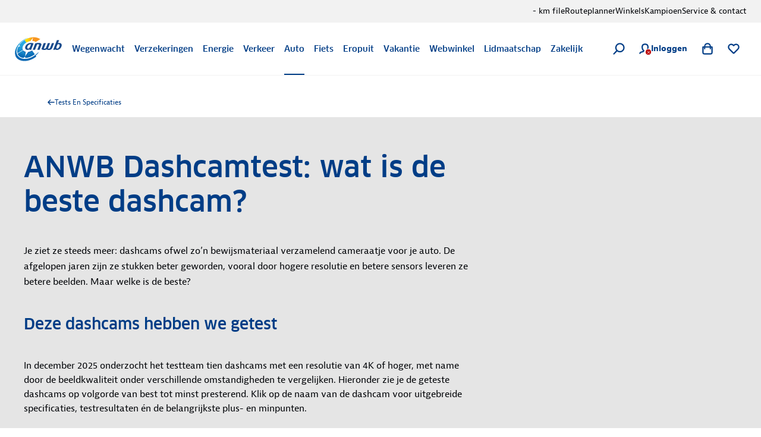

--- FILE ---
content_type: text/html; charset=utf-8
request_url: https://www.anwb.nl/auto/tests-en-specificaties/dashcams
body_size: 137138
content:
<!DOCTYPE html><html class="legacy-core-ui" itemscope="" itemType="https://schema.org/WebPage" lang="nl" style="font-size:100% !important"><head><meta charSet="utf-8"/><meta content="width=device-width, initial-scale=1.0, maximum-scale=2.0, user-scalable=yes" name="viewport"/><meta content="169590773068611" property="fb:pages"/><meta content="@ANWB" name="twitter:site"/><meta content="#ffcc00" name="msapplication-TileColor"/><meta content="#ffffff" name="theme-color"/><title>ANWB Dashcamtest: dit zijn de beste dashcams | ANWB</title><link href="https://www.anwb.nl/auto/tests-en-specificaties/dashcams" rel="canonical"/><meta content="website" name="type" property="og:type"/><meta content="ANWB" name="site_name" property="og:site_name"/><meta content="noodp" name="robots"/><meta content="https://www.anwb.nl/auto/tests-en-specificaties/dashcams" name="url" property="og:url"/><meta content="ANWB Dashcamtest: dit zijn de beste dashcams | ANWB" name="title" property="og:title"/><meta content="Je ziet ze steeds meer: dashcams ofwel zo’n bewijsmateriaal verzamelend cameraatje voor je auto. De afgelopen jaren zijn ze stukken beter geworden, vooral door hogere resolutie en betere sensors leveren ze betere beelden. Maar welke is de beste?" name="description" property="og:description"/><meta content="https://merk.anwb.nl/asset/e5432069-bb19-420a-afb9-9b2e389da497/Web-640/hoofdfoto-dashcamtest.jpg" name="image" property="og:image"/><meta content="https://merk.anwb.nl/asset/e5432069-bb19-420a-afb9-9b2e389da497/Web-640/hoofdfoto-dashcamtest.jpg" name="twitter:image"/><meta content="summary_large_image" name="twitter:card"/><meta content="ANWB Dashcamtest: dit zijn de beste dashcams | ANWB" name="twitter:title"/><meta content="Steeds vaker zie je ze hangen aan een voorruit: dashcams. Maar wat heb je eigenlijk aan zo’n camera? En welke is de beste? De Kampioen doet een test." name="twitter:description"/><script type="application/ld+json">{"@context":"https://schema.org","@graph":[{"@type":"FAQPage","mainEntity":[{"@type":"Question","name":"Hebben de geteste dashcams nog handige extraatjes?","acceptedAnswer":{"@type":"Answer","text":"<p>Dashcams richten zich steeds meer op hun basisfunctie: een stille, onopvallende registratie van de verkeerssituatie. Veel 'extraatjes' die enkele jaren geleden nog enorm handig waren (zoals de flitspaalsignalering van Mio) zijn nu overgenomen door navigatie-apps of -systemen, Apple Carplay of Android Auto. De modellen van Xiaomi, Road Angel en Mio bieden nog wel rijhulpsystemen (ADAS) zoals een Lane Departure Warning System. Wij raden af om die functies te gebruiken, met name omdat niet erg geavanceerd zijn en niet zijn afgesteld op jouw specifieke voertuig. Een extra functie die wél handig is, is spraakbediening (beschikbaar op alle modellen behalve AZDome, Camigoo en Kenwood), waarmee je bijvoorbeeld snel een opname kunt starten. Je moet die commando’s (bijvoorbeeld: ‘Save Emergency Recording’ of ‘Take Photo’) dan wel uit je hoofd leren.</p>"}},{"@type":"Question","name":"Welke opties voor parkeermodus bieden de geteste dashcams?","acceptedAnswer":{"@type":"Answer","text":"<p>Alle geteste dashcams bieden een 'parking mode', een functie die ze verandert in een beveiligingscamera voor je geparkeerde auto. Om die te gebruiken, moet de camera via een 'hardwire kit' (vaste voedingskabel) op de auto-accu worden aangesloten. Dit kun je het</p>\n\n<p>beste door een professional laten doen, tenzij je zelf erg handig bent met auto’s. De meest voorkomende opties zijn: Impactdetectie (filmen bij een schok), Bewegingsdetectie (filmen bij beweging vóór de lens) en Time lapse (non-stop opnemen met 1 beeld per seconde). Alle camera's bieden impactdetectie; en alle cams behalve Mio en Nextbase bieden de time lapse-functie. Nextbase biedt als enige slechts één optie, namelijk impactdetectie.</p>"}},{"@type":"Question","name":"Welke parkeer modus kan ik het beste kiezen dan?","acceptedAnswer":{"@type":"Answer","text":"<p>Uit onze tests blijkt dat de trillingssensor (impactdetectie) van geen enkele camera gevoelig genoeg is voor lichte aanraking, zoals het bekrassen van een auto. Bij hardere klappen – zoals het dichtslaan van de autodeur of een gesimuleerde lichte aanrijding – zijn alleen Road Angel en Xiaomi betrouwbaar genoeg. Bewegingsdetectie is ook niet ideaal: je geheugenkaart raakt snel vol door onnodige opnames (passanten, verkeer, soms zelfs bewegende bladeren). Die parkeermodus is alleen handig op zeer rustige plekken. Time lapse is de beste optie voor de parkeermodus. Met time lapse zijn kentekens van andere auto’s, zelfs in de donkerste nacht, vrijwel zeker te ontcijferen. Van personen kun je in ieder geval een signalement opgeven. Het grootste nadee van een time lapsel is dat je de gewenste beelden moeilijk terugvindt, zeker als je auto dagenlang stil staat.</p>"}},{"@type":"Question","name":"Hoe is het gebruiksgemak van de dashcams?","acceptedAnswer":{"@type":"Answer","text":"<p>De verschillen in gebruiksgemak zijn klein. Sommige modellen hebben een scherm met touchscreen (Red Tiger, Nanocam en Nextbase) alleen is dat geen ‘game changer’ ten opzichte van ouderwetse knopjes. De Kenwood blinkt daarentegen uit door het kleine formaat, ongeveer de helft kleiner dan de modellen van Mio, Viofo en Camigoo. Let ook op de voeding: sommige modellen gebruiken nog de ouderwetse 'sigarettenplug' en/of verouderde Mini-USB aansluitingen (Camigoo, Mio, Nextbase en Red Tiger).</p>\n\n<p>Grote verbetering in het algemeen zijn de bij vrijwel elk merk meegeleverde 'elektrostatische stickers'. Deze doorzichtige folie beschermt de voorruit tegen de extreem sterke lijm van de houder van de dashcams. Je plakt die houder op de sticker, waardoor je de dashcam eenvoudig kunt verplaatsen of verwijderen zonder dat er lijmresten op je ruit achterblijven. Alleen Nextbase levert deze handige stickers niet bij de dashcams.</p>"}},{"@type":"Question","name":"Kan zo’n hardwire kit mijn accu niet leegtrekken met de dashcam in parkeermodus?","acceptedAnswer":{"@type":"Answer","text":"<p>In theorie niet: alle hardwire kits hebben een spanningsbeveiliging die ervoor zorgt dat de dashcam zichzelf uitschakelt bij een te laag voltage. Dat voltage is meestal 11,8 Volt, maar bij sommige kits kun je ook een iets hoger voltage instellen, al is het maar voor de zekerheid. Komt het voltage onder die kritieke grens van 11,8 Volt, dan loop je de kans dat je de auto niet meer kunt starten. In de praktijk voeren vrijwel alle hardwire kits hun taak goed uit. Alleen de hardwire kit van Road Angel (model RA7300C) schakelt bij een te laag voltage uit: dat was bij 11,4 Volt en vervolgens konden wij de testauto niet meer starten. Dit is te voorkomen door de andere hardwire kit van Road Angel (de 2-in-1 kit voor accu én ODB-poort, model HWK12VC-ODB) te kopen, die werkt prima. Koop sowieso altijd een hardwire kit van het eigen merk dashcam, want onderling zijn ze lang niet altijd goed uitwisselbaar.</p>"}},{"@type":"Question","name":"Hoe lang kun je eigenlijk filmen met een dashcam?","acceptedAnswer":{"@type":"Answer","text":"<p>Je kunt in principe onbeperkt blijven filmen, doordat dashcams in 'loops' opnemen. Zodra de geheugenkaart vol is, worden de oudste bestanden automatisch overschreven. Filmen in 4K-resolutie neemt veel ruimte in beslag. Een geheugenkaart van 32 GB biedt slechts 3 tot 5 uur opnametijd in hoge resolutie. Alle dashcams in de test ondersteunen SD-kaarten tot 256 GB (circa 22 tot 38 uur). De Viofo en Xiaomi ondersteunen zelfs 512 GB (tot 75 uur). Let op: de meeste merken leveren slechts een 64 GB geheugenkaart mee, of zelfs helemaal geen (Mio, Nextbase, Viofo en Xiaomi), dus je moet vaak zelf een grotere kaart kopen als je lang wilt filmen. Alleen bij Red Tiger krijg je standaard een grote geheugenkaart van 128 GB.</p>"}},{"@type":"Question","name":"Hoe is de beeldkwaliteit van de dashcams in het donker?","acceptedAnswer":{"@type":"Answer","text":"<p>In het donker gaat de beeldkwaliteit van alle dashcams drastisch achteruit. Dat is logisch omdat veel minder licht de sensor bereikt: vaak zijn alleen delen in het beeld die worden verlicht door je koplampen, lichten van andere voertuigen of straatverlichting duidelijk te zien. Veel camera's hebben dan ook nog last van ruis, schittering ('lens flare') en kunnen slecht omgaan met overbelichting, waardoor verlichte kentekens vaak onleesbaar zijn. Dit is vooral een probleem bij bewegende voertuigen, zoals tegenliggers. De Viofo, Kenwood en Xiaomi bieden de beste nachtbeelden, met de Viofo weer aan kop. De Xiaomi is verbluffend goed in het leesbaar houden van kentekens en kan goed omgaan met overbelichting. Dit model heeft wel meer last van ruis en lens flare. De beeldkwaliteit van AZDome en Nextbase valt het meest tegen in het donker.</p>"}},{"@type":"Question","name":"Hoe is de beeldkwaliteit van de dashcams overdag?","acceptedAnswer":{"@type":"Answer","text":"<p>Beeldkwaliteit is verreweg de belangrijkste eigenschap van een dashcam. Want de beelden kúnnen mogelijk dienen als bewijsmateriaal bij een ongeval of schade. Cruciaal zijn daarom functionele scherpte en details, vooral de leesbaarheid van kentekens en teksten (zoals bedrijfsnamen op auto’s) of verkeersborden (bijv. om zekerheid te geven over een locatie). Overdag scoren alle modellen een ruime voldoende. De Viofo, Kenwood en Xiaomi bieden echter de meeste details, ook wat verder weg van je auto. De Viofo doet het vooral uitstekend, met steekscherpe beelden, goed leesbare kentekens en veel detail tot in de hoeken. Opvallend is dat de 5K-resolutie van Nanocam geen merkbaar betere beelden oplevert dan de 4K-modellen, wat aangeeft dat resolutie zeker niet doorslaggevend is.</p>"}}]},{"itemListElement":[{"position":1,"item":{"name":"ANWB.nl","@id":"/"},"@type":"ListItem"},{"position":2,"item":{"name":"Auto","@id":"/auto"},"@type":"ListItem"},{"position":3,"item":{"name":"Tests En Specificaties","@id":"/auto/tests-en-specificaties"},"@type":"ListItem"}],"@type":"BreadcrumbList"},{"headline":"ANWB Dashcamtest: wat is de beste dashcam?","author":{"name":"ANWB","url":"https://www.anwb.nl","@type":"Organization"},"image":"https://merk.anwb.nl/transform/e5432069-bb19-420a-afb9-9b2e389da497/hoofdfoto-dashcamtest","@type":"Article"}]}</script><meta name="next-head-count" content="20"/><meta charSet="utf-8"/><link href="https://static.anwb.nl" rel="dns-prefetch"/><link crossorigin="" href="https://static.anwb.nl" rel="preconnect"/><link href="https://static.anwb.nl" rel="preconnect"/><link href="https://merk.anwb.nl" rel="preconnect"/><link href="https://cdn.webwinkel.anwb.nl" rel="preconnect"/><link href="https://api.anwb.nl" rel="dns-prefetch"/><link crossorigin="" href="https://api.anwb.nl" rel="preconnect"/><link as="font" crossorigin="anonymous" href="https://static.anwb.nl/poncho/fonts/ANWB-ClanPro_6.woff2" rel="preload" type="font/woff2"/><link as="font" crossorigin="anonymous" href="https://static.anwb.nl/poncho/fonts/ANWB-ClanPro_5news.woff2" rel="preload" type="font/woff2"/><link href="/common/assets/anwb-icon-16.png" rel="icon" sizes="16x16"/><link href="/common/assets/anwb-icon-32.png" rel="icon" sizes="32x32"/><link href="/common/assets/anwb-icon-180.png" rel="icon" sizes="180x180"/><link href="/common/assets/anwb-icon-192.png" rel="icon" sizes="192x192"/><link href="/common/assets/anwb-icon-512.png" rel="icon" sizes="512x512"/><link href="/common/assets/anwb-icon-180.png" rel="apple-touch-icon" sizes="180x180"/><link color="#003c85" href="/common/assets/safari-pinned-tab.svg" rel="mask-icon"/><meta content="browserconfig.xml" name="msapplication-config"/><link rel="preload" href="/_next/static/css/a01fa7188d611b1d.css" as="style"/><link rel="stylesheet" href="/_next/static/css/a01fa7188d611b1d.css" data-n-g=""/><noscript data-n-css=""></noscript><script defer="" nomodule="" src="/_next/static/chunks/polyfills-42372ed130431b0a.js"></script><script defer="" src="/_next/static/chunks/6700.4477202f7fa15007.js"></script><script defer="" src="/_next/static/chunks/1848.e27fc2d16b6928cf.js"></script><script defer="" src="/_next/static/chunks/8580.1edfca2615cedff0.js"></script><script defer="" src="/_next/static/chunks/4402-78706cf75f54f1c2.js"></script><script defer="" src="/_next/static/chunks/503.861426d726d98c8e.js"></script><script defer="" src="/_next/static/chunks/3683.0f9ef5d9990a6dc1.js"></script><script defer="" src="/_next/static/chunks/4399.6eddaad4b953a613.js"></script><script defer="" src="/_next/static/chunks/5769.ef9f010adcf60091.js"></script><script defer="" src="/_next/static/chunks/4526.a1bdcb2f6820b813.js"></script><script defer="" src="/_next/static/chunks/7961.c05d9451c9b60efb.js"></script><script src="/_next/static/chunks/webpack-2303dcbaf3d688fc.js" defer=""></script><script src="/_next/static/chunks/framework-2dcf3738627d6048.js" defer=""></script><script src="/_next/static/chunks/main-8e61f2d53456449f.js" defer=""></script><script src="/_next/static/chunks/pages/_app-e990622c3a985f10.js" defer=""></script><script src="/_next/static/chunks/7933-38faa22acbe6ca96.js" defer=""></script><script src="/_next/static/chunks/6135-df6bc9bc11312a20.js" defer=""></script><script src="/_next/static/chunks/5648-f761303000dcf1fb.js" defer=""></script><script src="/_next/static/chunks/6087-ebc7e34efec7013c.js" defer=""></script><script src="/_next/static/chunks/4309-4329df1c255b12b1.js" defer=""></script><script src="/_next/static/chunks/530-78a095731cb68693.js" defer=""></script><script src="/_next/static/chunks/pages/auto/%5B%5B...path%5D%5D-0d66d397ec4ef622.js" defer=""></script><script src="/_next/static/_v8uJm9EpUxSz8o6gU1Ie/_buildManifest.js" defer=""></script><script src="/_next/static/_v8uJm9EpUxSz8o6gU1Ie/_ssgManifest.js" defer=""></script><style data-styled="" data-styled-version="5.3.11">.eaEOkA{background-color:currentcolor;display:inline-block;-webkit-mask:url(https://static.anwb.nl/poncho/icon/ui/menu.svg) no-repeat center right;mask:url(https://static.anwb.nl/poncho/icon/ui/menu.svg) no-repeat center right;min-height:1.125rem;width:1.125rem;}/*!sc*/
.fDtWam{background-color:currentcolor;display:inline-block;-webkit-mask:url(https://static.anwb.nl/poncho/icon/ui/chevron-left.svg) no-repeat center right;mask:url(https://static.anwb.nl/poncho/icon/ui/chevron-left.svg) no-repeat center right;min-height:1.125rem;width:1.125rem;}/*!sc*/
.fhSdRl{background-color:currentcolor;display:inline-block;-webkit-mask:url(https://static.anwb.nl/poncho/icon/ui/chevron-right.svg) no-repeat center right;mask:url(https://static.anwb.nl/poncho/icon/ui/chevron-right.svg) no-repeat center right;min-height:1.125rem;width:1.125rem;}/*!sc*/
.cKJMZJ{background-color:currentcolor;display:inline-block;-webkit-mask:url(https://static.anwb.nl/poncho/icon/ui/search.svg) no-repeat center right;mask:url(https://static.anwb.nl/poncho/icon/ui/search.svg) no-repeat center right;min-height:1.125rem;width:1.125rem;}/*!sc*/
.fpqCrM{background-color:currentcolor;display:inline-block;-webkit-mask:url(https://static.anwb.nl/poncho/icon/ui/profile.svg) no-repeat center right;mask:url(https://static.anwb.nl/poncho/icon/ui/profile.svg) no-repeat center right;min-height:1.125rem;width:1.125rem;}/*!sc*/
.gYsltJ{background-color:currentcolor;display:inline-block;-webkit-mask:url(https://static.anwb.nl/poncho/icon/ui/cross.svg) no-repeat center right;mask:url(https://static.anwb.nl/poncho/icon/ui/cross.svg) no-repeat center right;min-height:0.75rem;width:0.75rem;}/*!sc*/
.LjSgP{background-color:currentcolor;display:inline-block;-webkit-mask:url(https://static.anwb.nl/poncho/icon/ui/shoppingbag.svg) no-repeat center right;mask:url(https://static.anwb.nl/poncho/icon/ui/shoppingbag.svg) no-repeat center right;min-height:1.125rem;width:1.125rem;}/*!sc*/
.ebiChX{background-color:currentcolor;display:inline-block;-webkit-mask:url(https://static.anwb.nl/poncho/icon/ui/favourite-outline.svg) no-repeat center right;mask:url(https://static.anwb.nl/poncho/icon/ui/favourite-outline.svg) no-repeat center right;min-height:1.125rem;width:1.125rem;}/*!sc*/
.khAlvX{background-color:currentcolor;display:inline-block;-webkit-mask:url(https://static.anwb.nl/poncho/icon/ui/arrow-right.svg) no-repeat center right;mask:url(https://static.anwb.nl/poncho/icon/ui/arrow-right.svg) no-repeat center right;min-height:1.125rem;width:1.125rem;}/*!sc*/
.kaubJz{background-color:currentcolor;display:inline-block;-webkit-mask:url(https://static.anwb.nl/poncho/icon/ui/chevron-down.svg) no-repeat center right;mask:url(https://static.anwb.nl/poncho/icon/ui/chevron-down.svg) no-repeat center right;min-height:1rem;width:1rem;}/*!sc*/
.eCqtSf{background-color:currentcolor;display:inline-block;-webkit-mask:url(https://static.anwb.nl/poncho/icon/ui/arrow-right.svg) no-repeat center right;mask:url(https://static.anwb.nl/poncho/icon/ui/arrow-right.svg) no-repeat center right;min-height:1rem;width:1rem;}/*!sc*/
.bAQjMe{background-color:currentcolor;display:inline-block;-webkit-mask:url(https://static.anwb.nl/poncho/icon/ui/chevron-left.svg) no-repeat center right;mask:url(https://static.anwb.nl/poncho/icon/ui/chevron-left.svg) no-repeat center right;min-height:1rem;width:1rem;}/*!sc*/
.hdYYFl{background-color:currentcolor;display:inline-block;-webkit-mask:url(https://static.anwb.nl/poncho/icon/ui/chevron-right.svg) no-repeat center right;mask:url(https://static.anwb.nl/poncho/icon/ui/chevron-right.svg) no-repeat center right;min-height:1rem;width:1rem;}/*!sc*/
.feZCqV{background-color:currentcolor;display:inline-block;-webkit-mask:url(https://static.anwb.nl/poncho/icon/ui/social-facebook.svg) no-repeat center right;mask:url(https://static.anwb.nl/poncho/icon/ui/social-facebook.svg) no-repeat center right;min-height:1.375rem;width:1.375rem;}/*!sc*/
.ePPVDn{background-color:currentcolor;display:inline-block;-webkit-mask:url(https://static.anwb.nl/poncho/icon/ui/social-linkedin.svg) no-repeat center right;mask:url(https://static.anwb.nl/poncho/icon/ui/social-linkedin.svg) no-repeat center right;min-height:1.375rem;width:1.375rem;}/*!sc*/
.eaXSKY{background-color:currentcolor;display:inline-block;-webkit-mask:url(https://static.anwb.nl/poncho/icon/ui/social-youtube.svg) no-repeat center right;mask:url(https://static.anwb.nl/poncho/icon/ui/social-youtube.svg) no-repeat center right;min-height:1.375rem;width:1.375rem;}/*!sc*/
.TbnBt{background-color:currentcolor;display:inline-block;-webkit-mask:url(https://static.anwb.nl/poncho/icon/ui/social-instagram.svg) no-repeat center right;mask:url(https://static.anwb.nl/poncho/icon/ui/social-instagram.svg) no-repeat center right;min-height:1.375rem;width:1.375rem;}/*!sc*/
data-styled.g1[id="sc-ccbe81f9-0"]{content:"eaEOkA,fDtWam,fhSdRl,cKJMZJ,fpqCrM,gYsltJ,LjSgP,ebiChX,khAlvX,kaubJz,eCqtSf,bAQjMe,hdYYFl,feZCqV,ePPVDn,eaXSKY,TbnBt,"}/*!sc*/
.bwmtmF{font-family:Clan Pro,Arial,sans-serif,ui-icons,illustrative-icons;font-weight:600;font-style:normal;font-size:1rem;line-height:1.25rem;-webkit-text-decoration:none;text-decoration:none;color:#003d86;display:inline-block;}/*!sc*/
.eEFCet{font-family:Clan Pro,Arial,sans-serif,ui-icons,illustrative-icons;font-weight:600;font-style:normal;font-size:0.875rem;line-height:1rem;-webkit-text-decoration:none;text-decoration:none;color:#003d86;display:inline-block;}/*!sc*/
.gZSYpz{font-family:Clan Pro,Arial,sans-serif,ui-icons,illustrative-icons;font-weight:600;font-style:normal;font-size:1.125rem;line-height:1.5rem;-webkit-text-decoration:none;text-decoration:none;color:#003d86;}/*!sc*/
@media (min-width:64rem){.gZSYpz{font-family:Clan Pro,Arial,sans-serif,ui-icons,illustrative-icons;font-weight:600;font-size:1.25rem;line-height:1.625rem;-webkit-text-decoration:none;text-decoration:none;}}/*!sc*/
.ifOarN{font-family:Bernina Sans,Arial,sans-serif,ui-icons,illustrative-icons;font-weight:400;font-style:normal;font-size:1rem;line-height:1.5rem;-webkit-text-decoration:none;text-decoration:none;color:#000307;}/*!sc*/
.oWahI{font-family:Clan Pro,Arial,sans-serif,ui-icons,illustrative-icons;font-weight:600;font-style:normal;font-size:0.75rem;line-height:0.875rem;-webkit-text-decoration:none;text-decoration:none;color:#003d86;display:inline-block;}/*!sc*/
.afogs{font-family:Bernina Sans,Arial,sans-serif,ui-icons,illustrative-icons;font-weight:400;font-style:normal;font-size:0.875rem;line-height:1.375rem;-webkit-text-decoration:none;text-decoration:none;color:#000307;}/*!sc*/
.voZkR{font-family:Clan Pro,Arial,sans-serif,ui-icons,illustrative-icons;font-weight:600;font-style:normal;font-size:1.125rem;line-height:1.5rem;-webkit-text-decoration:none;text-decoration:none;color:#003d86;}/*!sc*/
.bRyTCQ{font-family:Bernina Sans,Arial,sans-serif,ui-icons,illustrative-icons;font-weight:400;font-style:normal;font-size:1rem;line-height:1.5rem;-webkit-text-decoration:Underline;text-decoration:Underline;color:#0071a4;cursor:pointer;}/*!sc*/
.bRyTCQ:hover{color:#00628e;}/*!sc*/
.feBxd{font-family:Bernina Sans,Arial,sans-serif,ui-icons,illustrative-icons;font-weight:400;font-style:normal;font-size:0.75rem;line-height:1.125rem;-webkit-text-decoration:none;text-decoration:none;color:#003d86;}/*!sc*/
.feBxd:hover{color:#002e65;}/*!sc*/
.gPEqxl{font-family:Clan Pro,Arial,sans-serif,ui-icons,illustrative-icons;font-weight:600;font-style:normal;font-size:1.75rem;line-height:2.375rem;-webkit-text-decoration:none;text-decoration:none;color:#003d86;}/*!sc*/
@media (min-width:51.25rem){.gPEqxl{font-family:Clan Pro,Arial,sans-serif,ui-icons,illustrative-icons;font-weight:600;font-size:2.25rem;line-height:2.75rem;-webkit-text-decoration:none;text-decoration:none;}}/*!sc*/
@media (min-width:64rem){.gPEqxl{font-family:Clan Pro,Arial,sans-serif,ui-icons,illustrative-icons;font-weight:600;font-size:3rem;line-height:3.625rem;-webkit-text-decoration:none;text-decoration:none;}}/*!sc*/
.bjmzFd{font-family:Bernina Sans,Arial,sans-serif,ui-icons,illustrative-icons;font-weight:400;font-style:normal;font-size:1rem;line-height:1.625rem;-webkit-text-decoration:none;text-decoration:none;color:#000307;}/*!sc*/
.hSAjkE{font-family:Clan Pro,Arial,sans-serif,ui-icons,illustrative-icons;font-weight:600;font-style:normal;font-size:1.375rem;line-height:1.75rem;-webkit-text-decoration:none;text-decoration:none;color:#003d86;}/*!sc*/
@media (min-width:64rem){.hSAjkE{font-family:Clan Pro,Arial,sans-serif,ui-icons,illustrative-icons;font-weight:600;font-size:1.625rem;line-height:2.25rem;-webkit-text-decoration:none;text-decoration:none;}}/*!sc*/
.faAaIo{font-family:Bernina Sans,Arial,sans-serif,ui-icons,illustrative-icons;font-weight:600;font-style:normal;font-size:1.125rem;line-height:1.75rem;-webkit-text-decoration:none;text-decoration:none;color:#000307;}/*!sc*/
.gbXJcb{font-family:Bernina Sans,Arial,sans-serif,ui-icons,illustrative-icons;font-weight:600;font-style:normal;font-size:1rem;line-height:1.5rem;-webkit-text-decoration:none;text-decoration:none;color:#000307;}/*!sc*/
.cKpnyC{font-family:Clan Pro,Arial,sans-serif,ui-icons,illustrative-icons;font-weight:600;font-style:normal;font-size:2rem;line-height:2.75rem;-webkit-text-decoration:none;text-decoration:none;color:#003d86;}/*!sc*/
.kTewSY{font-family:Clan Pro,Arial,sans-serif,ui-icons,illustrative-icons;font-weight:600;font-style:normal;font-size:0.75rem;line-height:0.875rem;color:#ffffff;}/*!sc*/
@media (min-width:64rem){.kTewSY{font-family:Clan Pro,Arial,sans-serif,ui-icons,illustrative-icons;font-weight:600;font-size:0.875rem;line-height:1.375rem;-webkit-text-decoration:none;text-decoration:none;}}/*!sc*/
.btmyrH{font-family:Bernina Sans,Arial,sans-serif,ui-icons,illustrative-icons;font-weight:400;font-style:normal;font-size:0.75rem;line-height:1.125rem;-webkit-text-decoration:none;text-decoration:none;color:#000307;}/*!sc*/
.ePRkxT{font-family:Clan Pro,Arial,sans-serif,ui-icons,illustrative-icons;font-weight:450;font-style:normal;font-size:1rem;line-height:1.375rem;color:#003d86;}/*!sc*/
@media (min-width:64rem){.ePRkxT{font-family:Clan Pro,Arial,sans-serif,ui-icons,illustrative-icons;font-weight:450;font-size:1.25rem;line-height:1.625rem;}}/*!sc*/
.faXCwB{font-family:Clan Pro,Arial,sans-serif,ui-icons,illustrative-icons;font-weight:600;font-style:normal;font-size:1.125rem;line-height:1.5rem;-webkit-text-decoration:none;text-decoration:none;color:#003d86;display:inline-block;}/*!sc*/
@media (min-width:64rem){.faXCwB{font-family:Clan Pro,Arial,sans-serif,ui-icons,illustrative-icons;font-weight:600;font-size:1.25rem;line-height:1.625rem;-webkit-text-decoration:none;text-decoration:none;}}/*!sc*/
.faFoIm{font-family:Bernina Sans,Arial,sans-serif,ui-icons,illustrative-icons;font-weight:400;font-style:normal;font-size:0.75rem;line-height:1.125rem;-webkit-text-decoration:none;text-decoration:none;color:#ffffff;}/*!sc*/
.faFoIm:hover{color:#ffffff;-webkit-text-decoration:underline;text-decoration:underline;}/*!sc*/
data-styled.g3[id="sc-f7de8f20-0"]{content:"bwmtmF,eEFCet,gZSYpz,ifOarN,oWahI,afogs,voZkR,bRyTCQ,feBxd,gPEqxl,bjmzFd,hSAjkE,faAaIo,gbXJcb,cKpnyC,kTewSY,btmyrH,ePRkxT,faXCwB,faFoIm,"}/*!sc*/
.yGmJB{position:relative;-webkit-transition-duration:200ms;transition-duration:200ms;-webkit-transform-style:cubic-bezier(.16,.16,.64,1);-ms-transform-style:cubic-bezier(.16,.16,.64,1);transform-style:cubic-bezier(.16,.16,.64,1);-webkit-transition-property:left;transition-property:left;left:0;}/*!sc*/
a:hover .sc-51142307-0,button:hover .yGmJB{left:3px;}/*!sc*/
data-styled.g4[id="sc-51142307-0"]{content:"yGmJB,"}/*!sc*/
.iEtHmW{margin:0;padding-top:0.5rem;color:#000307;}/*!sc*/
data-styled.g7[id="sc-9e6092ff-1"]{content:"iEtHmW,"}/*!sc*/
.geeGhj{margin:0;padding:0;list-style:none;list-style-type:disc;}/*!sc*/
.geeGhj:not(:last-child){margin-bottom:1rem;}/*!sc*/
.geeGhj > .sc-9e6092ff-0{list-style-type:disc;margin-left:1rem;}/*!sc*/
.PONCHO-list--mixed .sc-9fac6a7c-0 > .sc-9e6092ff-0.sc-9fac6a7c-0 > .sc-9e6092ff-0{list-style-type:disc;padding-left:0.5rem;margin-left:1rem;}/*!sc*/
.geeGhj > .sc-9e6092ff-1{list-style-type:disc;margin-left:1rem;}/*!sc*/
.PONCHO-list--mixed .sc-9fac6a7c-0 > .sc-9e6092ff-1.sc-9fac6a7c-0 > .sc-9e6092ff-1{list-style-type:disc;padding-left:0.5rem;margin-left:1rem;}/*!sc*/
data-styled.g9[id="sc-9fac6a7c-0"]{content:"geeGhj,"}/*!sc*/
.dVQiLN{display:block;width:100%;overflow:auto;color:#000307;max-height:80vh;}/*!sc*/
.dVQiLN th,.dVQiLN td{-webkit-scroll-snap-align:start;-moz-scroll-snap-align:start;-ms-scroll-snap-align:start;scroll-snap-align:start;}/*!sc*/
.dVQiLN thead,.dVQiLN:not(:has(thead)) tr:first-of-type{position:relative;}/*!sc*/
.dVQiLN thead th,.dVQiLN:not(:has(thead)) tr:first-of-type th{position:-webkit-sticky;position:sticky;z-index:1;top:0;}/*!sc*/
.dVQiLN thead th:first-child,.dVQiLN:not(:has(thead)) tr:first-of-type th:first-child{z-index:3;left:0;}/*!sc*/
.dVQiLN td:first-child,.dVQiLN th:first-child{position:-webkit-sticky;position:sticky;z-index:2;left:0;}/*!sc*/
data-styled.g10[id="sc-a1e6d2e4-0"]{content:"dVQiLN,"}/*!sc*/
.dnHnxi{min-width:100%;border-collapse:separate;border-spacing:0;}/*!sc*/
@media (min-width:51.25rem){.dnHnxi{width:100%;table-layout:fixed;}}/*!sc*/
data-styled.g11[id="sc-a1e6d2e4-1"]{content:"dnHnxi,"}/*!sc*/
.dlBCCM:not(:last-child) tr:last-child td:first-child{border-bottom-left-radius:0;}/*!sc*/
.dlBCCM:not(:last-child) tr:last-child td:last-child{border-bottom-right-radius:0;}/*!sc*/
data-styled.g12[id="sc-a1e6d2e4-2"]{content:"dlBCCM,"}/*!sc*/
.iPYEIy{padding:1rem;background:#e5e5e5;border-right:0.0625rem solid #a6a6a6;color:#000307;}/*!sc*/
.iPYEIy:first-child{text-align:left;background-color:#ffffff;}/*!sc*/
.iPYEIy:first-child::before{content:'';position:absolute;z-index:-1;left:0;top:0;display:block;width:100%;height:100%;border-top-left-radius:0.5rem;border-left:0.0625rem solid #e5e5e5;background:#e5e5e5;}/*!sc*/
.iPYEIy:last-child{background-color:#ffffff;border-right:#ffffff;}/*!sc*/
.iPYEIy:last-child::before{content:'';position:absolute;z-index:-1;right:0;top:0;display:block;width:100%;height:100%;border-top-right-radius:0.5rem;background:#e5e5e5;}/*!sc*/
data-styled.g13[id="sc-a1e6d2e4-3"]{content:"iPYEIy,"}/*!sc*/
.fAydku{padding:1rem;border-bottom:0.0625rem solid #e5e5e5;border-right:0.0625rem solid #e5e5e5;background-color:#ffffff;}/*!sc*/
.fAydku:first-child{border-left:0.0625rem solid #e5e5e5;}/*!sc*/
.fAydku:first-child{text-align:left;}/*!sc*/
data-styled.g14[id="sc-a1e6d2e4-4"]{content:"fAydku,"}/*!sc*/
.ePseWJ{children:[object Object];tag-name:thead;-webkit-variant:content-subtitle;-moz-variant:content-subtitle;-ms-variant:content-subtitle;variant:content-subtitle;}/*!sc*/
.ePseWJ theme{name:ANWB brand refresh;font-fallbacks1:Apple SD Gothic Neo;font-fallbacks2:Calibri;font-fallbacks3:Roboto;font-fallbacks4:Verdana;}/*!sc*/
.ePseWJ theme colors base{text-titles:#003d86;text-title-link:#003d86;text-subtitles:#000307;text-body:#000307;text-label:#000307;text-description:#606060;text-sticker:#003d86;text-logo:#004680;text-button:#003d86;text-tag:#003d86;text-tab-default:#003d86;text-form-field-input:#000307;-webkit-text-pagination-default:#000307;text-pagination-default:#000307;text-main-navigation:#003d86;text-topbar-navigation:#003d86;text-sticky-navigation:#000307;text-footer-bar:#003d86;text-support:#000307;text-stepsbar-steps:#003d86;text-price:#003d86;text-price-receipt:#000307;bg-footer:#003d86;bg-tab-tabbox-active:#003d86;bg-tooltip:#003d86;bg-button:#003d86;bg-daypicker-selected:#003d86;bg-slider-track:#003d86;border-tab:#003d86;border-tabbox:#003d86;border-sticker:#e5e5e5;border-button:#e5e5e5;border-active:#003d86;icon-button:#003d86;icon-illustrative:#003d86;icon-ui:#000307;icon-ui-fill:#000307;icon-poi:#003472;icon-hover:#003472;review-grade:#000307;review-bar:#003d86;bg-gallery-button:rgba(0,3,7,0.15);overlay:rgba(0,7,11,0.2);license-plate:#003d86;bg-rating-item-selected:#003d86;text-counter:#003d86;text-number:#000307;text-usp:#000307;text-date:#000307;text-intro:#003d86;text-body-link-hover:#00628e;text-link:#003d86;footer-divider:#295785;text-quote:#003d86;-webkit-underline-pagination:#000307;-ms-flex-underline-pagination:#000307;underline-pagination:#000307;bg-chat:#d9e2ed;divider-footer:#ffffff;-webkit-text-navigation-main-label-active:#003d86;text-navigation-main-label-active:#003d86;bg-blocks-primary:#003d86;bg-blocks-primary-hover:#002e65;fill-indication-bar-indicator:#003d86;text-pill:#000307;bg-button-hover:#002e65;border-button-toggle:#000307;text-button-toggle-off:#606060;-webkit-underline-button-toggle:#000307;-ms-flex-underline-button-toggle:#000307;underline-button-toggle:#000307;border-licenseplate:#003d86;text-titles-inactive:#606060;text-support-inactive:#606060;text-body-inactive:#606060;border-node:#003d86;text-node:#003d86;bg-footer-secondary:#f2f2f2;bg-file-upload-on-dark-hover-documents:#003472;bg-tooltip-on-dark:#ffffff;bg-card-review:#003d86;bg-card-review-hover:#002e65;bg-tag-active:#003d86;bg-tag-active-on-dark:#59bbe7;bg-searchlink-active:#003d86;bg-form:#003d86;text-subtitles-secondary:#003d86;bg-button-favorite:rgba(0,3,7,0.15);bg-chip-selected:#003d86;overlay-navigation:rgba(0,3,7,0.4);-webkit-text-navigation-hover:#0071a4;text-navigation-hover:#0071a4;overlay-search-widget:rgba(0,3,7,0.4);bg-image-preview:rgba(96,96,96,0.30);bg-tile-primary:#003d86;bg-tile-primary-hover:#002e65;bg-tile-primary-active:#00224a;bg-navigation-item-active:#003d86;bg-toast:#003d86;bg-sticker:#003d86;}/*!sc*/
.ePseWJ theme colors highlight{text-intro:#000307;-webkit-text-interactive:#003d86;text-interactive:#003d86;text-link:#0071a4;text-hover:#002e65;bg-toggle-on:#0096da;border-selected:#0096da;border-hover:#002e65;border-slider-handle:#003d86;border-dot-scale:#003d86;icon-button:#0096da;icon-interactive:#003d86;icon-form-field:#003d86;dot-scale-filled:#003d86;indicator-hover:#0096da;icon-hover:#002e65;text-subtitles:#0096da;text-tab-hover:#003472;-webkit-underline-pagination-hover:#003472;-ms-flex-underline-pagination-hover:#003472;underline-pagination-hover:#003472;-webkit-text-interactive-on-dark:#59bbe7;text-interactive-on-dark:#59bbe7;border-pill-active:#0096da;icon-pill-active:#0096da;fill-progress-bar:#0096da;bg-pill-indicator:#0096da;fill-radio-button:#0096da;text-link-support:#0071a4;text-node-interactive:#0096da;border-node-interactive:#0096da;license-plate:#0096da;bg-card-informational:#0096da;bg-card-informational-hover:#0080b9;-webkit-text-interactive-on-light:#0071a4;text-interactive-on-light:#0071a4;-webkit-text-interactive-on-light-subtle:#1393cc;text-interactive-on-light-subtle:#1393cc;bg-sticker:#0071a4;border-form-field-focus:#0096da;icon-tooltip:#0096da;icon-tooltip-hover:#0071a4;border-form-field-hover:#0096da;bg-radiocheckbox-focus:#0071a4;bg-radiocheckbox-selected:#0096da;bg-radiocheckbox-selected-hover:#0071a4;bg-radiocheckbox-selected-on-dark:#59bbe7;bg-radiocheckbox-selected-hover-on-dark:#0096da;border-focus:#0080b9;border-focus-on-dark:#59bbe7;border-form-field-on-dark-hover:#59bbe7;border-form-field-on-dark-focus:#59bbe7;border-form-field-on-medium-hover:#0096da;border-form-field-on-medium-focus:#0096da;icon-button-hover:#0071a4;}/*!sc*/
.ePseWJ theme colors dark{text-dark:#000000;text-printversion:#000000;text-licenseplate:#000307;text-label:#000307;overlay-popover:rgba(0,7,11,0.2);bg-skeleton-on-dark:#002e65;text-link:#000307;text-sticker:#000307;bg-radiocheckbox-pressed:#000307;fill-qr-code:#000307;text-price:#000307;}/*!sc*/
.ePseWJ theme colors blanc{text-inverse:#ffffff;text-link-inverse:#59bbe7;text-link-underlined:#59bbe7;text-button:#ffffff;text-sticker:#ffffff;text-breadcrumb-hover:#002e65;text-tooltip:#606060;title-footer:#ffffff;title-inverse:#ffffff;bg-chevron-down:#ffffff;bg-receipt:#f2f2f2;bg-button:#ffffff;bg-panel-standard:#ffffff;bg-panel-review:#ffffff;bg-panel-application:#ffffff;bg-panel-list:#ffffff;bg-form-field:#ffffff;bg-site:#ffffff;bg-sub-navigation:rgba(255,255,255,0.60);bg-speechbubble:#ffffff;bg-block:#ffffff;bg-sticker:#ffffff;bg-modal:#ffffff;bg-widget:#ffffff;bg-tabbox-content:#ffffff;bg-sticky-menu:#ffffff;bg-tab-tabbox-hierarchical:#ffffff;bg-footer-bar:#ffffff;bg-main-navigation:#ffffff;bg-cards:#ffffff;bg-compare-table:#ffffff;bg-dropdown:#ffffff;bg-ticket-content:#ffffff;bg-reviews:#ffffff;bg-panel-timeline:#ffffff;bg-filter-mobile:#ffffff;bg-slider-handle:#003d86;bg-panel-news:#ffffff;bg-panel-productbar:#ffffff;bg-stepsbar-steps:#ffffff;bg-checkbook-options:#ffffff;bg-modal-login-left:#ffffff;bg-daypicker:#ffffff;bg-gallery-indicator:#ffffff;bg-event:#ffffff;bg-bar-social:#ffffff;bg-bar-steps:#ffffff;bg-bar-usp:#ffffff;bg-bar-theme:#ffffff;bg-navigation-tab-active:#ffffff;border-button:#ffffff;icon-ui:#ffffff;icon-button:#ffffff;icon-tooltip:#003d86;icon-social:#ffffff;icon-gallery-button:#ffffff;indicator-default:#ffffff;bg-panel-promotion:#ffffff;bg-panel-select:#ffffff;bg-panel-icon:#ffffff;border-rating-item:#ffffff;border-button-inverse:#ffffff;text-button-inverse:#ffffff;text-support-inverse:#ffffff;icon-interactive-inverse:#ffffff;icon-toggle:#ffffff;bg-ticket-counterfoil:#ffffff;bg-ticket-counterfoil75:rgba(255,255,255,0.75);bg-button-toggle:#ffffff;bg-tabbox-inverted:#ffffff;bg-dot-scale-default:#ffffff;lincense-plate-text:#ffffff;footer-divider:#ffffff;text-tab-active:#ffffff;bg-button-toggle-on:#003d86;bg-pill:#ffffff;bg-sticky-bar:#ffffff;bg-popover:#ffffff;bg-button-toggle-off:#ffffff;icon-button-toggle-on:#ffffff;text-button-toggle-on:#ffffff;bg-table:#ffffff;overlay-color-picker:rgba(255,255,255,0.3);bg-form:#f2f2f2;bg-node:#ffffff;bg-skeleton-on-color:rgba(255,255,255,0.35);text-tooltip-on-dark:#ffffff;bg-added-file-on-dark:#ffffff;bg-added-file-on-medium:#ffffff;bg-bar:#ffffff;border-file-upload-on-dark:#ffffff;bg-file-upload-on-medium-hover-documents:#ffffff;license-plate-text:#ffffff;bg-panel-informative:#ffffff;bg-panel-featured-inverted:#ffffff;divider-inverse:#ffffff;fill-indicator-radiocheckbox:#ffffff;bg-qr-code:#ffffff;icon-illustrative-on-dark:#ffffff;bg-sub-navigation-hover:#ffffff;bg-receipt-on-medium:#ffffff;fill-spinner:#ffffff;}/*!sc*/
.ePseWJ theme colors light{bg-labels:#f2f2f2;bg-panel-list:#d8e9f4;bg-receipt-price:#f2f2f2;bg-media-placeholder:#f2f2f2;bg-counter:#f2f2f2;bg-toggle:#f2f2f2;bg-review-bar:#f2f2f2;bg-slider-rail:#e5e5e5;bg-modal-login-right:#f2f2f2;bg-navigation-tab:#f2f2f2;bg-indicator:#f2f2f2;border-receipt:#f2f2f2;border-sticky-menu:#e5e5e5;border-dropdown:#e5e5e5;border-theme-row:#e5e5e5;border-speech-bubble:#e5e5e5;border-panel-standard:#cccccc;border-panel-description:#d8e9f4;border-panel-list:#d8e9f4;border-panel-promotion:#d8e9f4;border-panel-review:#d8e9f4;border-tabbox-content:#e5e5e5;border-tab-tabbox-hierarchical:#e5e5e5;border-panel-timeline:#d8e9f4;border-quotelage:#e5e5e5;border-gallery-slider:#e5e5e5;border-panel-product:#e5e5e5;border-panel-application:#d8e9f4;border-navigation-tab:#e5e5e5;divider:#e5e5e5;divider-receipt:#e5e5e5;divider-interrupted:#e5e5e5;divider-modal:#e5e5e5;divider-cards:#e5e5e5;divider-pagination:#e5e5e5;divider-tabbox:#e5e5e5;divider-filter:#e5e5e5;divider-carousel:#e5e5e5;divider-reviews:#e5e5e5;divider-faq:#e5e5e5;divider-check-book:#e5e5e5;divider-accordion:#e5e5e5;-webkit-scrollbar-modal:#e5e5e5;-moz-scrollbar-modal:#e5e5e5;-ms-scrollbar-modal:#e5e5e5;scrollbar-modal:#e5e5e5;indicator-default:#e5e5e5;border-tabbox-inverted:#e5e5e5;border-panel-select:#e5e5e5;border-panel-icon:#d8e9f4;border-form-field-disabled:#e5e5e5;bg-inputstepper:#e5e5e5;border-gallery-thumbnail:#e5e5e5;bg-blocks-secondary-hover:#e5e5e5;bg-compare-table:#f2f2f2;border-pill:#e5e5e5;bg-table-column:#e5e5e5;border-image-upload:#e5e5e5;border-table:#e5e5e5;bg-skeleton:#e5e5e5;bg-action-hover:#f2f2f2;border-panel-informative:#e5e5e5;border-navigation-search-field:#e5e5e5;border-navigation-search-field-hover:#d9d9d9;bg-navigation-search-field-hover:#e5e5e5;bg-cookie-consent:#f2f2f2;bg-tag-hover:#e5e5e5;bg-tag-hover-on-medium:#d9d9d9;bg-tag-hover-on-dark:#d9d9d9;bg-radiocheckbox-disabled:#e5e5e5;bg-form-field-disabled-on-medium:#d9d9d9;bg-chip-hover:#e5e5e5;bg-tile-secondary-hover:#e5e5e5;bg-tile-secondary-active:#d9d9d9;bg-form-field:#e5e5e5;}/*!sc*/
.ePseWJ theme colors extralight{bg-bar-theme:#f2f2f2;bg-cards:#e5e5e5;bg-bar-faq:#f2f2f2;bg-bar-usp:#f2f2f2;bg-bar-social:#f2f2f2;bg-bar-steps:#f2f2f2;bg-bar-news:#f2f2f2;bg-tab-tabbox-default:#f2f2f2;bg-comment-block:#f2f2f2;bg-tag:#f2f2f2;bg-panel-news:#e6f1f8;bg-panel-social:#e6f1f8;bg-panel-benefits:#e6f1f8;bg-panel-contact:#f1f1f1;bg-panel-list:#e6f1f8;bg-panel-login:#f2f2f2;bg-panel-attention:#e6f1f8;bg-panel-highlight:#e6f1f8;bg-selected-text:#e6f1f8;bg-notification-informative:#ebf2fa;bg-labels:#f2f2f2;bg-tab-compare-table-selected:#f2f2f2;bg-compare-table:#f2f2f2;bg-widget:#f2f2f2;bg-daypicker:#f2f2f2;bg-review-answer:#f2f2f2;bg-tabbox-content:#f2f2f2;bg-panel-productbar-inverted:#e6f1f8;bg-ticket:#e5e5e5;bg-stepsbar-steps:#f2f2f2;bg-checkbook:#f2f2f2;bg-accordion:#f2f2f2;bg-tab-tabbox-hierarchical:#f2f2f2;border-panel-attention:#e6f1f8;border-panel-news:#e6f1f8;border-cards:#e5e5e5;border-cards-redesign:#e5e5e5;bg-rating-item:#f2f2f2;bg-form-field-disabled:#e5e5e5;bg-tab-inverted:#f2f2f2;bg-ticket-counterfoil:#f2f2f2;bg-site:#f2f2f2;bg-gallery-button-disabled:#e5e5e5;bg-form-field-autosuggest:#f2f2f2;bg-sub-navigation:#f2f2f2;bg-navigation-main-label-active:#ffffff;bg-blocks-secondary:#f2f2f2;fill-indication-bar:#f5f5f5;bg-pill-hover:#f5f5f5;bg-pill-open:#f5f5f5;bg-routing:#f2f2f2;bg-tag-on-medium:#ffffff;bg-tag-on-dark:#ffffff;bg-panel-featured:#f2f2f2;border-panel-featured:#f2f2f2;bg-searchlink-hover:#f2f2f2;divider-list:#f2f2f2;bg-notification-promotional:#f2f2f2;bg-form-field:#f2f2f2;bg-form-field-hover:#e5e5e5;bg-added-file:#f2f2f2;bg-input-stepper:#f2f2f2;bg-chip:#f2f2f2;bg-tile-secondary:#f2f2f2;bg-navigation-item-hover:#f2f2f2;bg-notification-informative-on-medium:rgba(176,203,235,0.25);bg-notification-promotional-on-medium:rgba(204,204,204,0.25);}/*!sc*/
.ePseWJ theme colors medium{text-inactive:#a6a6a6;text-breadcrumb:#003d86;bg-tab-compare-table:#e5e5e5;bg-application:#f2f2f2;bg-compare-table:#bfdbed;border-form-field:#606060;border-compare-table:rgba(191,219,237,0);divider-compare-table:#a6a6a6;border-button-inverse-hover:#e5e5e5;text-button-inverse-hover:#ffffff;icon-inverse-hover:#59bbe7;text-link-inverse-hover:#ffffff;icon-inactive:#a6a6a6;-webkit-underline-pagination-inactive:#a6a6a6;-ms-flex-underline-pagination-inactive:#a6a6a6;underline-pagination-inactive:#a6a6a6;border-pill-hover:#606060;divider-table:#a6a6a6;bg-progress-bar:#e5e5e5;border-forms:#e5e5e5;fill-radio-button-hover:#e5e5e5;-webkit-timeline-element-inactive:#e5e5e5;-moz-timeline-element-inactive:#e5e5e5;-ms-timeline-element-inactive:#e5e5e5;timeline-element-inactive:#e5e5e5;bg-blocks-secondary-hover:#d9d9d9;bg-skeleton-on-medium:#d9d9d9;text-licenseplate-placeholder:#606060;border-file-upload:#a6a6a6;border-file-upload-on-medium:#999999;divider-receipt:#b3b3b3;bg-receipt-button:#e5e5e5;text-form-field-disabled:#a6a6a6;bg-radiocheckbox-disabled:#a6a6a6;fill-indicator-radiocheckbox:#a6a6a6;border-button-on-medium:#a6a6a6;text-disabled:#a6a6a6;text-inactive-on-medium:#999999;icon-inactive-on-medium:#999999;}/*!sc*/
.ePseWJ theme colors gradients{button-primary:#003d86;bg-breadcrumb:#ffffff;overlay-pagebreaker:linear-gradient(90deg,#003d86bf 0%,#003d8666 74.1%,#003d8659 100%);button-primary-decide:linear-gradient(90deg,#f28200 0%,#efab16 100%);overlay-read-more:linear-gradient(180deg,#ffffff00 0%,#ffffff 100%);overlay-hero-image:linear-gradient(180deg,rgba(255,255,255,0) 0%,rgba(1,26,55,0.2) 100%);bg-button-primary-decide-hover:#f2b91d;bg-button-primary-decide-active:#f2b91d;bg-button-tertiary-decide:#ffcd00;bg-button-tertiary-decide-active:#f2b91d;bg-button-tertiary-decide-hover:#f2b91d;bg-button-tertiary:#003d86;bg-button-tertiary-hover:#002e65;bg-button-tertiary-active:#002e65;button-primary-active:linear-gradient(90deg,#003c85 0%,#2664a6 100%);button-primary-hover:linear-gradient(90deg,#2664a6 0%,#269ad9 100%);overlay-horizontal-scroll:linear-gradient(270deg,#ffffff 5.01%,rgba(255,255,255,0) 96.61%);overlay-color-picker-light:linear-gradient(98deg,rgba(0,0,0,0.03) 26%,rgba(0,0,0,0) 28%),linear-gradient(90deg,rgba(255,255,255,0) 7%,rgba(0,0,0,0.1) 84%);overlay-color-picker-dark:linear-gradient(98deg,rgba(0,0,0,0.1) 26%,rgba(0,0,0,0) 28%),linear-gradient(90deg,rgba(255,255,255,0) 7%,rgba(0,0,0,0.2) 85%);bg-button-primary-decide:#ffcd00;bg-button-primary:#003d86;bg-button-primary-hover:#002e65;bg-button-secondary-hover:#e5e5e5;border-button-secondary-hover:#e5e5e5;bg-button-secondary-active:#e5e5e5;bg-button-primary-active:#002e65;overlay-pagebreaker-light:linear-gradient(180deg,#ffffff 0%,#ffffff00 33%);overlay-skeleton:linear-gradient(90deg,#ffffff00 0%,#ffffff80 33%,#ffffff80 66%,#ffffff00 100%);overlay-skeleton-on-medium:linear-gradient(90deg,#ffffff00 0%,#ffffff66 33%,#ffffff66 66%,#ffffff00 100%);overlay-skeleton-on-color:linear-gradient(90deg,#ffffff00 0%,#ffffff66 33%,#ffffff66 66%,#ffffff00 100%);overlay-skeleton-on-dark:linear-gradient(90deg,#00000000 0%,#0000004d 33%,#0000004d 66%,#00000000 100%);overlay-collection-view:linear-gradient(180deg,rgba(0,0,0,0.00) 0%,rgba(0,0,0,0.60) 100%);bg-button-icon-pressed:#003d86;}/*!sc*/
.ePseWJ theme colors accent{bg-main-navigation:#f2f2f2;bg-panel-cross-sell:#ffcd00;bg-sticker-informative:#ffcd00;bg-form-field-license-plate:#ffcd00;bg-product-bar:#ffcd00;border-panel-cross-sell:#ffcd00;border-panel-promotion:#ffcd00;icon-star-rating:#ffcd00;hover-cross-sell:#ffe166;bg-label:#ffcd00;bg-sticker3-d:#cca400;bg-panel-promotional-hover:#f2b91d;bg-panel-promotional:#ffcd00;border-panel-promotional:#ffcd00;bg-button-link-image:#ffcd00;}/*!sc*/
.ePseWJ theme colors informative{title-notification:#000307;sub-title-price:#606060;text-description:#606060;text-support:#606060;text-form-field:#606060;text-price:#0071a4;text-date:#000307;bg-selected-text:#606060;border-notification:#003d86;icon-informative:#003d86;-webkit-timeline-element:#606060;-moz-timeline-element:#606060;-ms-timeline-element:#606060;timeline-element:#606060;text-informative:#606060;fill-spinner:#606060;}/*!sc*/
.ePseWJ theme colors action{text-action:#f28200;text-active:#002e65;text-member:#f28200;text-member-price:#f28200;icon-active:#002e65;indicator-active:#f28200;-webkit-underline-pagination-active:#0071a4;-ms-flex-underline-pagination-active:#0071a4;underline-pagination-active:#0071a4;text-tab-active:#f28200;border-clicked:#f28200;icon-clicked:#f28200;border-button-inverse-active:#ffffff;text-button-inverse-active:#ffffff;text-body-link-active:#f28200;text-link-inverse-active:#f28200;text-clicked:#f28200;border-pill-clicked:#000307;text-member-receipt:#0071a4;}/*!sc*/
.ePseWJ theme colors promotional{bg-sticker:#cc2c26;bg-label:#cc2c26;icon-favorite-active:#cc2c26;bg-sticker3-d:#a3231e;bg-button-link-image:#cc2c26;}/*!sc*/
.ePseWJ theme colors positive{title-notification:#000307;bg-notification:#e8f4ec;border-notification:#0e7d33;icon-check:#0e7d33;icon-usp:#0e7d33;icon-notification:#0e7d33;border-form-field:#0e7d33;text-support:#0e7d33;text-price:#0e7d33;bg-sticker3-d:#1a5a00;bg-sticker:#207100;text-field-validation-inverse:#9fd1b0;border-form-field-on-dark:#9fd1b0;bg-toast:#0e7d33;bg-status:#0e7d33;bg-notification-on-medium:rgba(159,209,176,0.25);}/*!sc*/
.ePseWJ theme colors warning{title-notification:#000307;bg-notification:#fef7eb;border-notification:#f29900;icon-notification:#f29900;bg-notification-on-medium:rgba(251,223,176,0.25);}/*!sc*/
.ePseWJ theme colors error{title-notification:#000307;text-support:#bb0606;text-field-validation:#bb0606;bg-notification:#faebeb;border-notification:#bb0606;border-form-field:#bb0606;icon-notification:#bb0606;icon-error:#bb0606;text-field-validation-inverse:#eab2b2;border-form-field-on-dark:#eab2b2;bg-toast:#bb0606;bg-status:#bb0606;bg-notification-on-medium:rgba(234,178,178,0.25);}/*!sc*/
.ePseWJ theme colors statusIndicators{light:#0e7d33;medium:#f29900;heavy:#bb0606;extreme:#000000;}/*!sc*/
.ePseWJ theme colors visited{visited-text-link:#6e0078;}/*!sc*/
.ePseWJ theme colors membership{2-years:#47ace2;5-years:#b68665;10-years:#bdbec2;15-years:#bda36b;25-years:#cecabd;}/*!sc*/
.ePseWJ theme colors socialIcons{bg-icon-twitter:#000307;bg-icon-instagram:#f10176;bg-icon-linkedin:#51a0c9;bg-icon-facebook:#3b5998;bg-icon-youtube:#ff0000;bg-icon-anwb-apps:#ffcd00;bg-icon-newsletter:#ffcd00;bg-icon-podcast:#ffcd00;}/*!sc*/
.ePseWJ theme colors shadows{shadow-neutral-extra-light:#e6f1f8;shadow-base:#003e8033;shadow-dark:rgba(0,3,7,0.15);}/*!sc*/
.ePseWJ theme colors buttons{text-button-tertiary:#000307;bg-button-disabled-on-light:#e5e5e5;bg-button-disabled-on-medium:#a6a6a6;bg-button-disabled-on-dark:#a6a6a6;bg-button-primary:#ffcd00;bg-button-primary-hover:#f2b91d;bg-button-primary-active:#e6b01c;bg-button-secondary:#003d86;bg-button-secondary-hover:#002e65;bg-button-secondary-active:#00224a;bg-button-secondary-on-dark:#ffffff;bg-input-stepper-on-medium:#ffffff;bg-input-stepper-on-dark:#ffffff;bg-button-secondary-on-dark-hover:#e5e5e5;bg-input-stepper-on-medium-hover:#e5e5e5;bg-input-stepper-on-dark-hover:#e5e5e5;bg-button-secondary-on-dark-active:#d9d9d9;bg-input-stepper-on-medium-active:#d9d9d9;bg-input-stepper-on-dark-active:#d9d9d9;border-button-tertiary:#d9d9d9;bg-button-tertiary-hover:#e5e5e5;bg-input-stepper-hover:#e5e5e5;bg-button-tertiary-active:#d9d9d9;bg-input-stepper-active:#d9d9d9;border-button-tertiary-on-medium:#cccccc;bg-button-tertiary-on-medium-hover:#d9d9d9;bg-button-tertiary-on-medium-active:#cccccc;border-button-tertiary-on-dark:#ffffff;bg-button-tertiary-on-dark-hover:#002e65;border-button-tertiary-on-dark-hover:#002e65;bg-button-tertiary-on-dark-active:#00224a;border-button-tertiary-on-dark-active:#00224a;text-button-disabled:#606060;icon-button-disabled:#606060;text-button-disabled-on-medium:#f2f2f2;icon-button-disabled-on-medium:#f2f2f2;text-button-primary:#003d86;text-button-secondary:#ffffff;text-button-secondary-on-dark:#003d86;text-button-tertiary-on-dark:#ffffff;border-button-tertiary-on-medium-active:#cccccc;border-button-tertiary-active:#d9d9d9;text-button-disabled-on-dark:#f2f2f2;text-button-toast:#000307;}/*!sc*/
.ePseWJ theme colors stickers{bg-sticker-promotional:#cc2c26;bg-sticker-informative:#0071a4;bg-sticker-informative-light:#59bbe7;bg-sticker-societal:#207100;bg-sticker-product:#003d86;bg-sticker-member-benefit:#ffcd00;bg-sticker-date:rgba(255,255,255,0.1);text-sticker-member-benefit:#003d86;text-sticker:#ffffff;bg-sticker-campaign:#f2f2f2;text-sticker-soldout:#cc2c26;bg-sticker-soldout:#ffffff;bg-sticker-hectometer:#207100;}/*!sc*/
.ePseWJ theme colors labels{bg-label-societal:#207100;bg-label-informative:#0071a4;bg-label-product:#003d86;bg-label-member-benefit:#ffcd00;bg-label-date:rgba(255,255,255,0.1);text-label-member-benefit:#003d86;text-label:#ffffff;bg-label-energy-a:#207100;bg-label-energy-b:#268500;bg-label-energy-c:#bcd9b0;bg-label-energy-d:#ffcd00;bg-label-energy-e:#f29900;bg-label-energy-f:#ee4406;bg-label-energy-g:#bb0606;text-label-energy:#000000;bg-label-campaign:#f2f2f2;text-label-soldout:#cc2c26;bg-label-soldout:#ffffff;}/*!sc*/
.ePseWJ theme colors traffic{bg-label-highway:#bb0606;bg-label-provicional:#ffcd00;text-label-provicional:#003d86;bg-label-city:#003d86;}/*!sc*/
.ePseWJ theme fontFamilies{primary:Clan Pro;secondary:Bernina Sans;human:Verveine;}/*!sc*/
.ePseWJ theme letterSpacing{0:0;}/*!sc*/
.ePseWJ theme paragraphSpacing{0:0;100:8;200:12;300:16;400:24;500:40;600:56;}/*!sc*/
.ePseWJ theme lineHeights{0:auto;100:14;200:16;300:18;400:20;500:22;600:24;700:26;800:28;850:32;900:36;1000:38;1100:44;1200:58;1300:72;}/*!sc*/
.ePseWJ theme fontSize{100:11;200:12;300:14;400:16;500:18;600:20;700:22;800:24;900:26;950:30;1000:28;1100:32;1200:36;1500:48;1900:64;}/*!sc*/
.ePseWJ theme fontWeights{primary-bold:Bold;primary-medium:Medium;secondary-regular:Regular;primary-sticker-text:NarrowBold;secondary-semibold:SemiBold;primary-news:News;secondary-medium:Medium;secondary-semi-bold:SemiBold;secondary-italic:Italic;primary-semi-bold-italic:SemiBold Italic;primary-semi-bold:SemiBold;primary-bold-italic:Bold Italic;primary-regular:Regular;}/*!sc*/
.ePseWJ theme typography heading1 800PageTitleDesktop{font-family:Clan Pro;font-weight:Medium;line-height:58;font-size:48;-webkit-letter-spacing:0;-moz-letter-spacing:0;-ms-letter-spacing:0;letter-spacing:0;paragraph-spacing:0;-webkit-text-decoration:none;text-decoration:none;}/*!sc*/
.ePseWJ theme typography heading1 700PageTitleTablet{font-family:Clan Pro;font-weight:Medium;line-height:44;font-size:36;-webkit-letter-spacing:0;-moz-letter-spacing:0;-ms-letter-spacing:0;letter-spacing:0;paragraph-spacing:0;-webkit-text-decoration:none;text-decoration:none;}/*!sc*/
.ePseWJ theme typography heading1 600PageTitleMobile{font-family:Clan Pro;font-weight:Medium;line-height:38;font-size:28;-webkit-letter-spacing:0;-moz-letter-spacing:0;-ms-letter-spacing:0;letter-spacing:0;paragraph-spacing:0;-webkit-text-decoration:none;text-decoration:none;}/*!sc*/
.ePseWJ theme typography heading2 500GroupComponentTitle{font-family:Clan Pro;font-weight:Medium;line-height:44;font-size:32;-webkit-letter-spacing:0;-moz-letter-spacing:0;-ms-letter-spacing:0;letter-spacing:0;paragraph-spacing:0;-webkit-text-decoration:none;text-decoration:none;}/*!sc*/
.ePseWJ theme typography heading2 500GroupComponentTitleMobile{font-family:Clan Pro;font-weight:Medium;line-height:38;font-size:28;-webkit-letter-spacing:0;-moz-letter-spacing:0;-ms-letter-spacing:0;letter-spacing:0;paragraph-spacing:0;-webkit-text-decoration:none;text-decoration:none;}/*!sc*/
.ePseWJ theme typography heading2 1000GroupComponentTitleXl{font-family:Clan Pro;font-weight:Medium;line-height:72;font-size:64;-webkit-letter-spacing:0;-moz-letter-spacing:0;-ms-letter-spacing:0;letter-spacing:0;paragraph-spacing:0;-webkit-text-decoration:none;text-decoration:none;}/*!sc*/
.ePseWJ theme typography heading2 1000GroupComponentTitleXlMobile{font-family:Clan Pro;font-weight:Medium;line-height:44;font-size:36;-webkit-letter-spacing:0;-moz-letter-spacing:0;-ms-letter-spacing:0;letter-spacing:0;paragraph-spacing:0;-webkit-text-decoration:none;text-decoration:none;}/*!sc*/
.ePseWJ theme typography heading3 400ContentTitle{font-family:Clan Pro;font-weight:Medium;line-height:36;font-size:26;-webkit-letter-spacing:0;-moz-letter-spacing:0;-ms-letter-spacing:0;letter-spacing:0;paragraph-spacing:0;-webkit-text-decoration:none;text-decoration:none;}/*!sc*/
.ePseWJ theme typography heading3 400ContentTitleMobile{font-family:Clan Pro;font-weight:Medium;line-height:28;font-size:22;-webkit-letter-spacing:0;-moz-letter-spacing:0;-ms-letter-spacing:0;letter-spacing:0;paragraph-spacing:0;-webkit-text-decoration:none;text-decoration:none;}/*!sc*/
.ePseWJ theme typography heading4 300ComponentTitle{font-family:Clan Pro;font-weight:Medium;line-height:26;font-size:20;-webkit-letter-spacing:0;-moz-letter-spacing:0;-ms-letter-spacing:0;letter-spacing:0;paragraph-spacing:0;-webkit-text-decoration:none;text-decoration:none;}/*!sc*/
.ePseWJ theme typography heading4 300ComponentTitleLink{font-family:Clan Pro;font-weight:Medium;line-height:26;font-size:20;-webkit-letter-spacing:0;-moz-letter-spacing:0;-ms-letter-spacing:0;letter-spacing:0;paragraph-spacing:0;-webkit-text-decoration:none;text-decoration:none;}/*!sc*/
.ePseWJ theme typography heading4 300ComponentTitleMobile{font-family:Clan Pro;font-weight:Medium;line-height:24;font-size:18;-webkit-letter-spacing:0;-moz-letter-spacing:0;-ms-letter-spacing:0;letter-spacing:0;paragraph-spacing:0;-webkit-text-decoration:none;text-decoration:none;}/*!sc*/
.ePseWJ theme typography heading4 300ComponentTitleSlimS{font-family:Clan Pro;font-weight:News;line-height:32;font-size:24;-webkit-letter-spacing:0;-moz-letter-spacing:0;-ms-letter-spacing:0;letter-spacing:0;}/*!sc*/
.ePseWJ theme typography heading4 300ComponentTitleSlimSMobile{font-family:Clan Pro;font-weight:News;line-height:24;font-size:18;-webkit-letter-spacing:0;-moz-letter-spacing:0;-ms-letter-spacing:0;letter-spacing:0;}/*!sc*/
.ePseWJ theme typography heading4 300ComponentTitleSlimXs{font-family:Clan Pro;font-weight:News;line-height:26;font-size:20;-webkit-letter-spacing:0;-moz-letter-spacing:0;-ms-letter-spacing:0;letter-spacing:0;}/*!sc*/
.ePseWJ theme typography heading4 300ComponentTitleSlimXsMobile{font-family:Clan Pro;font-weight:News;line-height:22;font-size:16;}/*!sc*/
.ePseWJ theme typography heading5 200ComponentSubTitle{font-family:Clan Pro;font-weight:Medium;line-height:22;font-size:16;-webkit-letter-spacing:0;-moz-letter-spacing:0;-ms-letter-spacing:0;letter-spacing:0;paragraph-spacing:0;-webkit-text-decoration:none;text-decoration:none;}/*!sc*/
.ePseWJ theme typography heading5 200ComponentSubTitleLinethrough{font-family:Clan Pro;font-weight:Medium;line-height:22;font-size:16;-webkit-letter-spacing:0;-moz-letter-spacing:0;-ms-letter-spacing:0;letter-spacing:0;paragraph-spacing:0;-webkit-text-decoration:line-through;text-decoration:line-through;}/*!sc*/
.ePseWJ theme typography heading5 200NotificationTitle{font-family:Bernina Sans;font-weight:SemiBold;line-height:22;font-size:14;-webkit-letter-spacing:0;-moz-letter-spacing:0;-ms-letter-spacing:0;letter-spacing:0;paragraph-spacing:0;-webkit-text-decoration:none;text-decoration:none;}/*!sc*/
.ePseWJ theme typography heading6 100ContentSubTitle{font-family:Bernina Sans;font-weight:SemiBold;line-height:28;font-size:18;-webkit-letter-spacing:0;-moz-letter-spacing:0;-ms-letter-spacing:0;letter-spacing:0;paragraph-spacing:0;-webkit-text-decoration:none;text-decoration:none;}/*!sc*/
.ePseWJ theme typography heading6 100ListTitle{font-family:Bernina Sans;font-weight:SemiBold;line-height:28;font-size:18;-webkit-letter-spacing:0;-moz-letter-spacing:0;-ms-letter-spacing:0;letter-spacing:0;paragraph-spacing:0;-webkit-text-decoration:none;text-decoration:none;}/*!sc*/
.ePseWJ theme typography heading6 100CurrentStateText{font-family:Clan Pro;font-weight:Medium;line-height:26;font-size:20;-webkit-letter-spacing:0;-moz-letter-spacing:0;-ms-letter-spacing:0;letter-spacing:0;paragraph-spacing:0;-webkit-text-decoration:none;text-decoration:none;}/*!sc*/
.ePseWJ theme typography heading6 100SuggestionText{font-family:Bernina Sans;font-weight:SemiBold;line-height:24;font-size:16;-webkit-letter-spacing:0;-moz-letter-spacing:0;-ms-letter-spacing:0;letter-spacing:0;paragraph-spacing:0;-webkit-text-decoration:none;text-decoration:none;}/*!sc*/
.ePseWJ theme typography heading6 100ComponentLink{font-family:Clan Pro;font-weight:Medium;line-height:26;font-size:20;-webkit-letter-spacing:0;-moz-letter-spacing:0;-ms-letter-spacing:0;letter-spacing:0;paragraph-spacing:0;-webkit-text-decoration:none;text-decoration:none;}/*!sc*/
.ePseWJ theme typography heading6 100ComponentLinkMobile{font-family:Clan Pro;font-weight:Medium;line-height:24;font-size:18;-webkit-letter-spacing:0;-moz-letter-spacing:0;-ms-letter-spacing:0;letter-spacing:0;paragraph-spacing:0;-webkit-text-decoration:none;text-decoration:none;}/*!sc*/
.ePseWJ theme typography heading7 75LabelTitle{font-family:Bernina Sans;font-weight:SemiBold;line-height:24;font-size:16;-webkit-letter-spacing:0;-moz-letter-spacing:0;-ms-letter-spacing:0;letter-spacing:0;paragraph-spacing:0;-webkit-text-decoration:none;text-decoration:none;}/*!sc*/
.ePseWJ theme typography heading7 75TooltipTitle{font-family:Clan Pro;font-weight:Medium;line-height:22;font-size:16;-webkit-letter-spacing:0;-moz-letter-spacing:0;-ms-letter-spacing:0;letter-spacing:0;paragraph-spacing:0;-webkit-text-decoration:none;text-decoration:none;}/*!sc*/
.ePseWJ theme typography heading7 100LabelTitleL{font-family:Bernina Sans;font-weight:SemiBold;font-size:20;line-height:28;-webkit-letter-spacing:0;-moz-letter-spacing:0;-ms-letter-spacing:0;letter-spacing:0;}/*!sc*/
.ePseWJ theme typography paragraphs 100BodyText{font-family:Bernina Sans;font-weight:Regular;line-height:24;font-size:16;-webkit-letter-spacing:0;-moz-letter-spacing:0;-ms-letter-spacing:0;letter-spacing:0;paragraph-spacing:0;-webkit-text-decoration:none;text-decoration:none;}/*!sc*/
.ePseWJ theme typography paragraphs 100IntroText{font-family:Bernina Sans;font-weight:Regular;line-height:26;font-size:16;-webkit-letter-spacing:0;-moz-letter-spacing:0;-ms-letter-spacing:0;letter-spacing:0;paragraph-spacing:0;-webkit-text-decoration:none;text-decoration:none;}/*!sc*/
.ePseWJ theme typography paragraphs 100LinkText{font-family:Bernina Sans;font-weight:Regular;line-height:24;font-size:16;-webkit-letter-spacing:0;-moz-letter-spacing:0;-ms-letter-spacing:0;letter-spacing:0;paragraph-spacing:0;-webkit-text-decoration:Underline;text-decoration:Underline;}/*!sc*/
.ePseWJ theme typography paragraphs 100NotificationText{font-family:Bernina Sans;font-weight:Regular;line-height:22;font-size:14;-webkit-letter-spacing:0;-moz-letter-spacing:0;-ms-letter-spacing:0;letter-spacing:0;paragraph-spacing:0;-webkit-text-decoration:none;text-decoration:none;}/*!sc*/
.ePseWJ theme typography paragraphs 300Quote{font-family:Clan Pro;font-weight:Medium;line-height:24;font-size:22;-webkit-letter-spacing:0;-moz-letter-spacing:0;-ms-letter-spacing:0;letter-spacing:0;paragraph-spacing:0;-webkit-text-decoration:none;text-decoration:none;}/*!sc*/
.ePseWJ theme typography paragraphs 100BodyTextItalic{font-family:Bernina Sans;font-weight:Regular;font-style:Italic;line-height:24;font-size:16;}/*!sc*/
.ePseWJ theme typography paragraphs 75BodyTextXs{font-family:Bernina Sans;font-weight:Regular;line-height:22;font-size:14;-webkit-letter-spacing:0;-moz-letter-spacing:0;-ms-letter-spacing:0;letter-spacing:0;paragraph-spacing:0;-webkit-text-decoration:none;text-decoration:none;}/*!sc*/
.ePseWJ theme typography paragraphs 75BodyTextXl{font-family:Bernina Sans;font-weight:Regular;line-height:28;font-size:20;-webkit-letter-spacing:0;-moz-letter-spacing:0;-ms-letter-spacing:0;letter-spacing:0;paragraph-spacing:0;-webkit-text-decoration:none;text-decoration:none;}/*!sc*/
.ePseWJ theme typography captions 50SupportText{font-family:Bernina Sans;font-weight:Regular;line-height:18;font-size:12;-webkit-letter-spacing:0;-moz-letter-spacing:0;-ms-letter-spacing:0;letter-spacing:0;paragraph-spacing:0;-webkit-text-decoration:none;text-decoration:none;}/*!sc*/
.ePseWJ theme typography captions 50TooltipText{font-family:Bernina Sans;font-weight:Regular;line-height:22;font-size:14;-webkit-letter-spacing:0;-moz-letter-spacing:0;-ms-letter-spacing:0;letter-spacing:0;paragraph-spacing:0;-webkit-text-decoration:none;text-decoration:none;}/*!sc*/
.ePseWJ theme typography captions 50BreadcrumbText{font-family:Bernina Sans;font-weight:Regular;line-height:18;font-size:12;-webkit-letter-spacing:0;-moz-letter-spacing:0;-ms-letter-spacing:0;letter-spacing:0;paragraph-spacing:0;-webkit-text-decoration:none;text-decoration:none;}/*!sc*/
.ePseWJ theme typography captions 50FooterLink{font-family:Bernina Sans;font-weight:Regular;line-height:18;font-size:12;-webkit-letter-spacing:0;-moz-letter-spacing:0;-ms-letter-spacing:0;letter-spacing:0;paragraph-spacing:0;-webkit-text-decoration:none;text-decoration:none;}/*!sc*/
.ePseWJ theme typography captions 50SupportLinkText{font-family:Bernina Sans;font-weight:Regular;line-height:18;font-size:12;-webkit-letter-spacing:0;-moz-letter-spacing:0;-ms-letter-spacing:0;letter-spacing:0;paragraph-spacing:0;-webkit-text-decoration:Underline;text-decoration:Underline;}/*!sc*/
.ePseWJ theme typography captions 50LabelTitleXxs{font-family:Bernina Sans;font-weight:SemiBold;line-height:18;font-size:12;-webkit-letter-spacing:0;-moz-letter-spacing:0;-ms-letter-spacing:0;letter-spacing:0;paragraph-spacing:0;-webkit-text-decoration:none;text-decoration:none;}/*!sc*/
.ePseWJ theme typography formFields 100FieldHintText{font-family:Bernina Sans;font-weight:Regular;line-height:24;font-size:16;-webkit-letter-spacing:0;-moz-letter-spacing:0;-ms-letter-spacing:0;letter-spacing:0;paragraph-spacing:0;-webkit-text-decoration:none;text-decoration:none;}/*!sc*/
.ePseWJ theme typography formFields 100FieldText{font-family:Bernina Sans;font-weight:Regular;line-height:24;font-size:16;-webkit-letter-spacing:0;-moz-letter-spacing:0;-ms-letter-spacing:0;letter-spacing:0;paragraph-spacing:0;-webkit-text-decoration:none;text-decoration:none;}/*!sc*/
.ePseWJ theme typography formFields 50FieldValidation{font-family:Bernina Sans;font-weight:Regular;line-height:18;font-size:12;-webkit-letter-spacing:0;-moz-letter-spacing:0;-ms-letter-spacing:0;letter-spacing:0;paragraph-spacing:0;-webkit-text-decoration:none;text-decoration:none;}/*!sc*/
.ePseWJ theme typography buttons 100ButtonLink{font-family:Clan Pro;font-weight:Medium;line-height:20;font-size:16;-webkit-letter-spacing:0;-moz-letter-spacing:0;-ms-letter-spacing:0;letter-spacing:0;paragraph-spacing:0;-webkit-text-decoration:none;text-decoration:none;}/*!sc*/
.ePseWJ theme typography buttons 75TagText{font-family:Clan Pro;font-weight:Medium;line-height:16;font-size:14;-webkit-letter-spacing:0;-moz-letter-spacing:0;-ms-letter-spacing:0;letter-spacing:0;paragraph-spacing:0;-webkit-text-decoration:none;text-decoration:none;}/*!sc*/
.ePseWJ theme typography buttons 75ButtonLinkXs{font-family:Clan Pro;font-weight:Medium;line-height:16;font-size:14;-webkit-letter-spacing:0;-moz-letter-spacing:0;-ms-letter-spacing:0;letter-spacing:0;paragraph-spacing:0;-webkit-text-decoration:none;text-decoration:none;}/*!sc*/
.ePseWJ theme typography buttons 75ButtonLinkSlimXs{font-family:Clan Pro;font-weight:News;line-height:16;font-size:14;-webkit-letter-spacing:0;-moz-letter-spacing:0;-ms-letter-spacing:0;letter-spacing:0;paragraph-spacing:0;-webkit-text-decoration:none;text-decoration:none;}/*!sc*/
.ePseWJ theme typography numbersPricesAndUsPs 800CounterNumber{font-family:Clan Pro;font-weight:Medium;line-height:44;font-size:36;-webkit-letter-spacing:0;-moz-letter-spacing:0;-ms-letter-spacing:0;letter-spacing:0;paragraph-spacing:0;-webkit-text-decoration:none;text-decoration:none;}/*!sc*/
.ePseWJ theme typography numbersPricesAndUsPs 200Number{font-family:Bernina Sans;font-weight:SemiBold;line-height:26;font-size:20;-webkit-letter-spacing:0;-moz-letter-spacing:0;-ms-letter-spacing:0;letter-spacing:0;paragraph-spacing:0;-webkit-text-decoration:none;text-decoration:none;}/*!sc*/
.ePseWJ theme typography numbersPricesAndUsPs 400StickerTextNumberM{font-family:Clan Pro;font-weight:Medium;line-height:26;font-size:24;-webkit-letter-spacing:0;-moz-letter-spacing:0;-ms-letter-spacing:0;letter-spacing:0;paragraph-spacing:0;-webkit-text-decoration:none;text-decoration:none;}/*!sc*/
.ePseWJ theme typography numbersPricesAndUsPs 200StickerTextNumberS{font-family:Clan Pro;font-weight:Medium;line-height:14;font-size:12;-webkit-letter-spacing:0;-moz-letter-spacing:0;-ms-letter-spacing:0;letter-spacing:0;paragraph-spacing:0;-webkit-text-decoration:none;text-decoration:none;}/*!sc*/
.ePseWJ theme typography numbersPricesAndUsPs 500PriceTextXl{font-family:Clan Pro;font-weight:News;line-height:32;font-size:24;-webkit-letter-spacing:0;-moz-letter-spacing:0;-ms-letter-spacing:0;letter-spacing:0;paragraph-spacing:0;-webkit-text-decoration:none;text-decoration:none;}/*!sc*/
.ePseWJ theme typography numbersPricesAndUsPs 400PriceTextL{font-family:Clan Pro;font-weight:Medium;line-height:26;font-size:20;-webkit-letter-spacing:0;-moz-letter-spacing:0;-ms-letter-spacing:0;letter-spacing:0;paragraph-spacing:0;-webkit-text-decoration:none;text-decoration:none;}/*!sc*/
.ePseWJ theme typography numbersPricesAndUsPs 200PriceTextM{font-family:Clan Pro;font-weight:News;line-height:26;font-size:20;-webkit-letter-spacing:0;-moz-letter-spacing:0;-ms-letter-spacing:0;letter-spacing:0;paragraph-spacing:0;-webkit-text-decoration:none;text-decoration:none;}/*!sc*/
.ePseWJ theme typography numbersPricesAndUsPs 75PriceTextS{font-family:Clan Pro;font-weight:Medium;line-height:22;font-size:16;-webkit-letter-spacing:0;-moz-letter-spacing:0;-ms-letter-spacing:0;letter-spacing:0;paragraph-spacing:0;-webkit-text-decoration:none;text-decoration:none;}/*!sc*/
.ePseWJ theme typography numbersPricesAndUsPs 50PriceTextXs{font-family:Bernina Sans;font-weight:Regular;line-height:22;font-size:14;-webkit-letter-spacing:0;-moz-letter-spacing:0;-ms-letter-spacing:0;letter-spacing:0;paragraph-spacing:0;-webkit-text-decoration:none;text-decoration:none;}/*!sc*/
.ePseWJ theme typography numbersPricesAndUsPs 100DateTextM{font-family:Bernina Sans;font-weight:Regular;line-height:26;font-size:18;-webkit-letter-spacing:0;-moz-letter-spacing:0;-ms-letter-spacing:0;letter-spacing:0;paragraph-spacing:0;-webkit-text-decoration:none;text-decoration:none;}/*!sc*/
.ePseWJ theme typography numbersPricesAndUsPs 75DateTextS{font-family:Clan Pro;font-weight:Medium;line-height:22;font-size:18;-webkit-letter-spacing:0;-moz-letter-spacing:0;-ms-letter-spacing:0;letter-spacing:0;paragraph-spacing:0;-webkit-text-decoration:none;text-decoration:none;}/*!sc*/
.ePseWJ theme typography numbersPricesAndUsPs 100UspTextM{font-family:Bernina Sans;font-weight:Regular;line-height:26;font-size:18;-webkit-letter-spacing:0;-moz-letter-spacing:0;-ms-letter-spacing:0;letter-spacing:0;paragraph-spacing:0;-webkit-text-decoration:none;text-decoration:none;}/*!sc*/
.ePseWJ theme typography numbersPricesAndUsPs 50UspTextS{font-family:Bernina Sans;font-weight:Regular;line-height:22;font-size:14;-webkit-letter-spacing:0;-moz-letter-spacing:0;-ms-letter-spacing:0;letter-spacing:0;paragraph-spacing:0;-webkit-text-decoration:none;text-decoration:none;}/*!sc*/
.ePseWJ theme typography numbersPricesAndUsPs 400LicensePlate{font-family:Clan Pro;font-weight:Medium;line-height:36;font-size:26;-webkit-letter-spacing:0;-moz-letter-spacing:0;-ms-letter-spacing:0;letter-spacing:0;paragraph-spacing:0;-webkit-text-decoration:none;text-decoration:none;}/*!sc*/
.ePseWJ theme typography numbersPricesAndUsPs 550PriceTextXxl{font-family:Clan Pro;font-weight:Medium;line-height:36;font-size:26;-webkit-letter-spacing:0;-moz-letter-spacing:0;-ms-letter-spacing:0;letter-spacing:0;paragraph-spacing:0;-webkit-text-decoration:none;text-decoration:none;}/*!sc*/
.ePseWJ theme typography numbersPricesAndUsPs 550PriceTextXxlMobile{font-family:Clan Pro;font-weight:Medium;line-height:24;font-size:18;-webkit-letter-spacing:0;-moz-letter-spacing:0;-ms-letter-spacing:0;letter-spacing:0;paragraph-spacing:0;-webkit-text-decoration:none;text-decoration:none;}/*!sc*/
.ePseWJ theme typography numbersPricesAndUsPs 500PriceTextXlMobile{font-family:Clan Pro;font-weight:News;line-height:24;font-size:18;-webkit-letter-spacing:0;-moz-letter-spacing:0;-ms-letter-spacing:0;letter-spacing:0;paragraph-spacing:0;-webkit-text-decoration:none;text-decoration:none;}/*!sc*/
.ePseWJ theme typography numbersPricesAndUsPs 300PriceTextLMobile{font-family:Clan Pro;font-weight:Medium;line-height:24;font-size:18;-webkit-letter-spacing:0;-moz-letter-spacing:0;-ms-letter-spacing:0;letter-spacing:0;paragraph-spacing:0;-webkit-text-decoration:none;text-decoration:none;}/*!sc*/
.ePseWJ theme typography numbersPricesAndUsPs 200PriceTextMMobile{font-family:Clan Pro;font-weight:News;line-height:22;font-size:16;-webkit-letter-spacing:0;-moz-letter-spacing:0;-ms-letter-spacing:0;letter-spacing:0;paragraph-spacing:0;-webkit-text-decoration:none;text-decoration:none;}/*!sc*/
.ePseWJ theme typography numbersPricesAndUsPs 75PriceTextSSlim{font-family:Bernina Sans;font-weight:Regular;line-height:24;font-size:16;-webkit-letter-spacing:0;-moz-letter-spacing:0;-ms-letter-spacing:0;letter-spacing:0;paragraph-spacing:0;-webkit-text-decoration:none;text-decoration:none;}/*!sc*/
.ePseWJ theme typography numbersPricesAndUsPs 75PriceTextSSecondary{font-family:Bernina Sans;font-weight:SemiBold;line-height:24;font-size:16;-webkit-letter-spacing:0;-moz-letter-spacing:0;-ms-letter-spacing:0;letter-spacing:0;paragraph-spacing:0;-webkit-text-decoration:none;text-decoration:none;}/*!sc*/
.ePseWJ theme typography stickers 100StickerTextL{font-family:Clan Pro;font-weight:Medium;line-height:20;font-size:20;-webkit-letter-spacing:0;-moz-letter-spacing:0;-ms-letter-spacing:0;letter-spacing:0;paragraph-spacing:0;-webkit-text-decoration:none;text-decoration:none;}/*!sc*/
.ePseWJ theme typography stickers 25StickerTextS{font-family:Clan Pro;font-weight:Medium;line-height:14;font-size:12;-webkit-letter-spacing:0;-moz-letter-spacing:0;-ms-letter-spacing:0;letter-spacing:0;paragraph-spacing:0;-webkit-text-decoration:none;text-decoration:none;}/*!sc*/
.ePseWJ theme typography stickers 50StickerTextM{font-family:Clan Pro;font-weight:Medium;line-height:16;font-size:14;-webkit-letter-spacing:0;-moz-letter-spacing:0;-ms-letter-spacing:0;letter-spacing:0;paragraph-spacing:0;-webkit-text-decoration:none;text-decoration:none;}/*!sc*/
.ePseWJ theme typography labels 75LabelText{font-family:Clan Pro;font-weight:Medium;line-height:22;font-size:14;-webkit-letter-spacing:0;-moz-letter-spacing:0;-ms-letter-spacing:0;letter-spacing:0;paragraph-spacing:0;-webkit-text-decoration:none;text-decoration:none;}/*!sc*/
.ePseWJ theme typography labels 75LabelTextMobile{font-family:Clan Pro;font-weight:Medium;font-size:12;-webkit-letter-spacing:0;-moz-letter-spacing:0;-ms-letter-spacing:0;letter-spacing:0;line-height:14;}/*!sc*/
.ePseWJ theme borderRadius{xs:2;s:4;m:8;rounded:100;xxs:3;}/*!sc*/
.ePseWJ theme uiSize{default:20;xs:16;}/*!sc*/
.ePseWJ theme colorOpacity{0:0%;20:20%;40:40%;50:50%;60:60%;80:80%;100:100%;}/*!sc*/
.ePseWJ theme borderWidth{1:1;2:1;m:2;}/*!sc*/
.ePseWJ theme spacing{50:4;100:8;200:12;250:14;300:16;350:20;400:24;450:32;500:40;600:56;650:64;700:80;800:120;900:160;1000:240;1100:400;1200:560;1300:800;}/*!sc*/
.ePseWJ theme illustrativeSize{default:55;}/*!sc*/
.ePseWJ theme poiSize{default:20;}/*!sc*/
.ePseWJ theme stickerSize{mobile:70;desktop:85;-webkit-rating:40;-moz-rating:40;-ms-rating:40;rating:40;}/*!sc*/
.ePseWJ theme viewportBreakpoint{sm:600;md:820;lg:1024;xxs:320;xs:480;xl:1280;xxl:1360;}/*!sc*/
.ePseWJ theme boxShadow baseBottom{x:0;y:2;spread:0;blur:4;color:#003e8033;type:innerShadow;}/*!sc*/
.ePseWJ theme boxShadow lightBottom{blur:4;y:1;x:0;spread:0;color:rgba(0,3,7,0.15);type:innerShadow;}/*!sc*/
.ePseWJ theme boxShadow baseTop{x:0;y:-2;spread:0;color:rgba(0,3,7,0.15);blur:4;type:innerShadow;}/*!sc*/
.ePseWJ theme boxShadow darkStickyBar{x:0;y:2;blur:12;spread:0;color:rgba(0,3,7,0.15);type:dropShadow;}/*!sc*/
.ePseWJ theme boxShadow popover{x:0;y:10;blur:30;spread:0;color:rgba(0,3,7,0.15);type:dropShadow;}/*!sc*/
.ePseWJ theme boxShadow card{x:0;y:8;blur:32;spread:0;color:rgba(0,3,7,0.15);type:dropShadow;}/*!sc*/
.ePseWJ theme boxShadow inputfield{x:0;y:8;blur:32;spread:0;color:rgba(0,3,7,0.15);type:dropShadow;}/*!sc*/
.ePseWJ theme boxShadow tooltip{x:0;y:8;blur:32;spread:0;color:rgba(0,3,7,0.15);type:dropShadow;}/*!sc*/
.ePseWJ theme boxShadow toast{x:0;y:0;blur:10;spread:0;color:rgba(0,3,7,0.25);type:dropShadow;}/*!sc*/
.ePseWJ theme boxShadow iconUi{x:0;y:2;blur:6;spread:0;color:rgba(0,0,0,0.1);type:innerShadow;}/*!sc*/
.ePseWJ theme componentLayoutSizing{100:1/4;200:1/3;300:2/3;400:1/2;500:1/1;}/*!sc*/
.ePseWJ theme easings{default:.16,.16,.64,1;caregiver:.16,.16,.09,1;expert:.88,.29,.51,1;guide:.5,0,.5,1;inspirator:.28,0,.34,1.66;}/*!sc*/
.ePseWJ theme timing{100:100;200:150;300:200;400:250;500:300;600:500;700:750;800:1000;}/*!sc*/
.ePseWJ theme effect{move:Move;move-in:move in;move-out:Move out;scale:scale;color-change:color change;morph:morph;rotate:rotate;pop:pop;bounce:bounce;elastic:elastic;}/*!sc*/
.ePseWJ theme zIndex{sticky:600;menu:750;logo:800;cookie:1000;pop-up:900;fly-out:700;tooltip:1100;}/*!sc*/
.ePseWJ theme textDecoration{none:none;line-through:line-through;-webkit-underline:Underline;-ms-flex-underline:Underline;underline:Underline;}/*!sc*/
.ePseWJ theme foundation{tangerine100:#f28200;supernova100:#ffcd00;austronaut10:#f2f5f9;austronaut20:#d9e2ed;austronaut30:#bfcee1;austronaut40:#a6bbd5;austronaut50:#8ca7c8;austronaut60:#7395bd;austronaut70:#5981b0;austronaut80:#406ea5;austronaut90:#265a98;austronaut100:#003d86;austronaut110:#134785;austronaut120:#204e85;austronaut130:#2c5483;austronaut140:#395b83;austronaut150:#466182;austronaut160:#536882;austronaut170:#5f6e81;austronaut180:#6c7580;austronaut190:#797c80;austronaut200:#002e65;austronaut210:#003472;austronaut220:#002857;austronaut230:#00224a;austronaut240:#001b3c;austronaut250:#00152f;austronaut260:#000f22;austronaut270:#000914;austronaut280:#000307;lochmara100:#0096da;lochmara200:#0080b9;lochmara210:#0071a4;lochmara280:#00070b;monza100:#cc2c26;trinidad100:#ee4406;bilbao100:#108b39;magenta100:#6e0078;white:#ffffff;black:#000000;}/*!sc*/
.ePseWJ theme system{tangerine:#F28200;supernova:#FFCD00;austronaut20:#D9E2ED;austronaut100:#003D86;austronaut210:#003472;austronaut280:#000307;lochmara70:#59bbe7;lochmara100:#0096DA;lochmara200:#0080B9;lochmara210:#0071A4;lochmara280:#00070B;monza:#CC2C26;trinidad:#EE4406;bilbao:#108B39;magenta:#6E0078;white:#FFFFFF;black:#000000;}/*!sc*/
.ePseWJ theme containerWidth{container-width-max:1280;}/*!sc*/
.ePseWJ theme radiocheckbox{hitbox:28;box:24;}/*!sc*/
data-styled.g15[id="sc-a1e6d2e4-5"]{content:"ePseWJ,"}/*!sc*/
.cddcJI{-webkit-align-items:center;-webkit-box-align:center;-ms-flex-align:center;align-items:center;display:-webkit-box;display:-webkit-flex;display:-ms-flexbox;display:flex;-webkit-flex-direction:column;-ms-flex-direction:column;flex-direction:column;gap:0.75rem;}/*!sc*/
data-styled.g18[id="sc-f32435ed-0"]{content:"cddcJI,"}/*!sc*/
.djwSYx{width:2.5rem;height:2.5rem;-webkit-transform-origin:center;-ms-transform-origin:center;transform-origin:center;-webkit-animation:spin 0.75s linear infinite;animation:spin 0.75s linear infinite;}/*!sc*/
@-webkit-keyframes spin{to{-webkit-transform:rotate(360deg);-ms-transform:rotate(360deg);transform:rotate(360deg);}}/*!sc*/
@keyframes spin{to{-webkit-transform:rotate(360deg);-ms-transform:rotate(360deg);transform:rotate(360deg);}}/*!sc*/
data-styled.g19[id="sc-f32435ed-1"]{content:"djwSYx,"}/*!sc*/
.isLvvy{fill:white;}/*!sc*/
.ldWEYM{fill:#606060;}/*!sc*/
data-styled.g20[id="sc-f32435ed-2"]{content:"isLvvy,ldWEYM,"}/*!sc*/
.jJekWg{background:initial;border:none;padding:initial;-webkit-text-decoration:none;text-decoration:none;text-transform:none;cursor:pointer;outline:none;width:100%;padding:0 0.75rem;height:2.5rem;background:transparent;border:1px solid #d9d9d9;color:#000307;position:relative;display:-webkit-inline-box;display:-webkit-inline-flex;display:-ms-inline-flexbox;display:inline-flex;-webkit-box-pack:center;-webkit-justify-content:center;-ms-flex-pack:center;justify-content:center;-webkit-align-items:center;-webkit-box-align:center;-ms-flex-align:center;align-items:center;gap:0.5rem;border-radius:0.25rem;}/*!sc*/
.jJekWg:hover,.jJekWg:active,.jJekWg:focus{border-color:unset;}/*!sc*/
.jJekWg[disabled]{opacity:initial;cursor:not-allowed;}/*!sc*/
.jJekWg[type='submit']{font-family:Clan Pro,Arial,sans-serif,ui-icons,illustrative-icons;font-weight:600;font-size:1rem;line-height:1.25rem;-webkit-text-decoration:none;text-decoration:none;background-image:none;}/*!sc*/
.jJekWg[type='submit']:hover,.jJekWg[type='submit']:active,.jJekWg[type='submit']:focus{background-image:none;}/*!sc*/
@media (min-width:37.5rem){.jJekWg{width:auto;}}/*!sc*/
.jJekWg:hover{background-color:#e5e5e5;color:#000307;border-color:#d9d9d9;}/*!sc*/
.jJekWg:active{background-color:#d9d9d9;color:#000307;border:1px solid #d9d9d9;}/*!sc*/
.jJekWg:focus-visible.sc-5dfa0dcf-0:focus-visible{outline:2px solid #0080b9;outline-offset:2px;}/*!sc*/
.jJekWg:focus{color:#000307;}/*!sc*/
.jJekWg[disabled]{background-color:#e5e5e5;color:#606060;}/*!sc*/
.jJekWg[type='submit']{background:initial;border:none;padding:initial;-webkit-text-decoration:none;text-decoration:none;text-transform:none;cursor:pointer;outline:none;width:100%;padding:0 0.75rem;height:2.5rem;background:transparent;border:1px solid #d9d9d9;color:#000307;position:relative;display:-webkit-inline-box;display:-webkit-inline-flex;display:-ms-inline-flexbox;display:inline-flex;-webkit-box-pack:center;-webkit-justify-content:center;-ms-flex-pack:center;justify-content:center;-webkit-align-items:center;-webkit-box-align:center;-ms-flex-align:center;align-items:center;gap:0.5rem;border-radius:0.25rem;}/*!sc*/
.jJekWg[type='submit']:hover,.jJekWg[type='submit']:active,.jJekWg[type='submit']:focus{border-color:unset;}/*!sc*/
.jJekWg[type='submit'][disabled]{opacity:initial;cursor:not-allowed;}/*!sc*/
.jJekWg[type='submit'][type='submit']{font-family:Clan Pro,Arial,sans-serif,ui-icons,illustrative-icons;font-weight:600;font-size:1rem;line-height:1.25rem;-webkit-text-decoration:none;text-decoration:none;background-image:none;}/*!sc*/
.jJekWg[type='submit'][type='submit']:hover,.jJekWg[type='submit'][type='submit']:active,.jJekWg[type='submit'][type='submit']:focus{background-image:none;}/*!sc*/
@media (min-width:37.5rem){.jJekWg[type='submit']{width:auto;}}/*!sc*/
.jJekWg[type='submit']:hover{background-color:#e5e5e5;color:#000307;border-color:#d9d9d9;}/*!sc*/
.jJekWg[type='submit']:active{background-color:#d9d9d9;color:#000307;border:1px solid #d9d9d9;}/*!sc*/
.jJekWg[type='submit']:focus-visible.sc-5dfa0dcf-0[type='submit']:focus-visible{outline:2px solid #0080b9;outline-offset:2px;}/*!sc*/
.jJekWg[type='submit']:focus{color:#000307;}/*!sc*/
.jJekWg[type='submit'][disabled]{background-color:#e5e5e5;color:#606060;}/*!sc*/
.dwsvhQ{background:initial;border:none;padding:initial;-webkit-text-decoration:none;text-decoration:none;text-transform:none;cursor:pointer;outline:none;width:100%;padding:0 1rem;height:3rem;background:transparent;border:1px solid #d9d9d9;color:#000307;position:relative;display:-webkit-inline-box;display:-webkit-inline-flex;display:-ms-inline-flexbox;display:inline-flex;-webkit-box-pack:center;-webkit-justify-content:center;-ms-flex-pack:center;justify-content:center;-webkit-align-items:center;-webkit-box-align:center;-ms-flex-align:center;align-items:center;gap:0.5rem;border-radius:0.25rem;}/*!sc*/
.dwsvhQ:hover,.dwsvhQ:active,.dwsvhQ:focus{border-color:unset;}/*!sc*/
.dwsvhQ[disabled]{opacity:initial;cursor:not-allowed;}/*!sc*/
.dwsvhQ[type='submit']{font-family:Clan Pro,Arial,sans-serif,ui-icons,illustrative-icons;font-weight:600;font-size:1rem;line-height:1.25rem;-webkit-text-decoration:none;text-decoration:none;background-image:none;}/*!sc*/
.dwsvhQ[type='submit']:hover,.dwsvhQ[type='submit']:active,.dwsvhQ[type='submit']:focus{background-image:none;}/*!sc*/
@media (min-width:37.5rem){.dwsvhQ{width:auto;}}/*!sc*/
@media (min-width:64rem){.dwsvhQ{padding:0 1.5rem;height:3.5rem;}}/*!sc*/
.dwsvhQ:hover{background-color:#e5e5e5;color:#000307;border-color:#d9d9d9;}/*!sc*/
.dwsvhQ:active{background-color:#d9d9d9;color:#000307;border:1px solid #d9d9d9;}/*!sc*/
.dwsvhQ:focus-visible.sc-5dfa0dcf-0:focus-visible{outline:2px solid #0080b9;outline-offset:2px;}/*!sc*/
.dwsvhQ:focus{color:#000307;}/*!sc*/
.dwsvhQ[disabled]{background-color:#e5e5e5;color:#606060;}/*!sc*/
.dwsvhQ[type='submit']{background:initial;border:none;padding:initial;-webkit-text-decoration:none;text-decoration:none;text-transform:none;cursor:pointer;outline:none;width:100%;padding:0 1rem;height:3rem;background:transparent;border:1px solid #d9d9d9;color:#000307;position:relative;display:-webkit-inline-box;display:-webkit-inline-flex;display:-ms-inline-flexbox;display:inline-flex;-webkit-box-pack:center;-webkit-justify-content:center;-ms-flex-pack:center;justify-content:center;-webkit-align-items:center;-webkit-box-align:center;-ms-flex-align:center;align-items:center;gap:0.5rem;border-radius:0.25rem;}/*!sc*/
.dwsvhQ[type='submit']:hover,.dwsvhQ[type='submit']:active,.dwsvhQ[type='submit']:focus{border-color:unset;}/*!sc*/
.dwsvhQ[type='submit'][disabled]{opacity:initial;cursor:not-allowed;}/*!sc*/
.dwsvhQ[type='submit'][type='submit']{font-family:Clan Pro,Arial,sans-serif,ui-icons,illustrative-icons;font-weight:600;font-size:1rem;line-height:1.25rem;-webkit-text-decoration:none;text-decoration:none;background-image:none;}/*!sc*/
.dwsvhQ[type='submit'][type='submit']:hover,.dwsvhQ[type='submit'][type='submit']:active,.dwsvhQ[type='submit'][type='submit']:focus{background-image:none;}/*!sc*/
@media (min-width:37.5rem){.dwsvhQ[type='submit']{width:auto;}}/*!sc*/
@media (min-width:64rem){.dwsvhQ[type='submit']{padding:0 1.5rem;height:3.5rem;}}/*!sc*/
.dwsvhQ[type='submit']:hover{background-color:#e5e5e5;color:#000307;border-color:#d9d9d9;}/*!sc*/
.dwsvhQ[type='submit']:active{background-color:#d9d9d9;color:#000307;border:1px solid #d9d9d9;}/*!sc*/
.dwsvhQ[type='submit']:focus-visible.sc-5dfa0dcf-0[type='submit']:focus-visible{outline:2px solid #0080b9;outline-offset:2px;}/*!sc*/
.dwsvhQ[type='submit']:focus{color:#000307;}/*!sc*/
.dwsvhQ[type='submit'][disabled]{background-color:#e5e5e5;color:#606060;}/*!sc*/
.dlyVgE{background:initial;border:none;padding:initial;-webkit-text-decoration:none;text-decoration:none;text-transform:none;cursor:pointer;outline:none;width:100%;padding:0 1rem;height:3rem;background-color:#ffcd00;color:#003d86;position:relative;display:-webkit-inline-box;display:-webkit-inline-flex;display:-ms-inline-flexbox;display:inline-flex;-webkit-box-pack:center;-webkit-justify-content:center;-ms-flex-pack:center;justify-content:center;-webkit-align-items:center;-webkit-box-align:center;-ms-flex-align:center;align-items:center;gap:0.5rem;border-radius:0.25rem;}/*!sc*/
.dlyVgE:hover,.dlyVgE:active,.dlyVgE:focus{border-color:unset;}/*!sc*/
.dlyVgE[disabled]{opacity:initial;cursor:not-allowed;}/*!sc*/
.dlyVgE[type='submit']{font-family:Clan Pro,Arial,sans-serif,ui-icons,illustrative-icons;font-weight:600;font-size:1rem;line-height:1.25rem;-webkit-text-decoration:none;text-decoration:none;background-image:none;}/*!sc*/
.dlyVgE[type='submit']:hover,.dlyVgE[type='submit']:active,.dlyVgE[type='submit']:focus{background-image:none;}/*!sc*/
@media (min-width:37.5rem){.dlyVgE{width:auto;}}/*!sc*/
@media (min-width:64rem){.dlyVgE{padding:0 1.5rem;height:3.5rem;}}/*!sc*/
.dlyVgE:hover{background-color:#f2b91d;color:#003d86;}/*!sc*/
.dlyVgE:active{background-color:#e6b01c;color:#003d86;}/*!sc*/
.dlyVgE:focus-visible{outline:2px solid #0080b9;outline-offset:2px;}/*!sc*/
.dlyVgE[disabled]{background-color:#e5e5e5;color:#606060;}/*!sc*/
.dlyVgE[type='submit']{background:initial;border:none;padding:initial;-webkit-text-decoration:none;text-decoration:none;text-transform:none;cursor:pointer;outline:none;width:100%;padding:0 1rem;height:3rem;background-color:#ffcd00;color:#003d86;position:relative;display:-webkit-inline-box;display:-webkit-inline-flex;display:-ms-inline-flexbox;display:inline-flex;-webkit-box-pack:center;-webkit-justify-content:center;-ms-flex-pack:center;justify-content:center;-webkit-align-items:center;-webkit-box-align:center;-ms-flex-align:center;align-items:center;gap:0.5rem;border-radius:0.25rem;}/*!sc*/
.dlyVgE[type='submit']:hover,.dlyVgE[type='submit']:active,.dlyVgE[type='submit']:focus{border-color:unset;}/*!sc*/
.dlyVgE[type='submit'][disabled]{opacity:initial;cursor:not-allowed;}/*!sc*/
.dlyVgE[type='submit'][type='submit']{font-family:Clan Pro,Arial,sans-serif,ui-icons,illustrative-icons;font-weight:600;font-size:1rem;line-height:1.25rem;-webkit-text-decoration:none;text-decoration:none;background-image:none;}/*!sc*/
.dlyVgE[type='submit'][type='submit']:hover,.dlyVgE[type='submit'][type='submit']:active,.dlyVgE[type='submit'][type='submit']:focus{background-image:none;}/*!sc*/
@media (min-width:37.5rem){.dlyVgE[type='submit']{width:auto;}}/*!sc*/
@media (min-width:64rem){.dlyVgE[type='submit']{padding:0 1.5rem;height:3.5rem;}}/*!sc*/
.dlyVgE[type='submit']:hover{background-color:#f2b91d;color:#003d86;}/*!sc*/
.dlyVgE[type='submit']:active{background-color:#e6b01c;color:#003d86;}/*!sc*/
.dlyVgE[type='submit']:focus-visible{outline:2px solid #0080b9;outline-offset:2px;}/*!sc*/
.dlyVgE[type='submit'][disabled]{background-color:#e5e5e5;color:#606060;}/*!sc*/
data-styled.g22[id="sc-5dfa0dcf-0"]{content:"jJekWg,dwsvhQ,dlyVgE,"}/*!sc*/
.cXmkvZ{background:initial;border:none;padding:initial;-webkit-text-decoration:none;text-decoration:none;text-transform:none;cursor:pointer;outline:none;position:relative;display:-webkit-inline-box;display:-webkit-inline-flex;display:-ms-inline-flexbox;display:inline-flex;-webkit-align-items:center;-webkit-box-align:center;-ms-flex-align:center;align-items:center;-webkit-box-pack:center;-webkit-justify-content:center;-ms-flex-pack:center;justify-content:center;width:3rem;height:3rem;border-radius:0.25rem;background:transparent;border:1px solid #d9d9d9;color:#000307;}/*!sc*/
.cXmkvZ:hover,.cXmkvZ:active,.cXmkvZ:focus{border-color:unset;}/*!sc*/
.cXmkvZ[disabled]{opacity:initial;cursor:not-allowed;}/*!sc*/
.cXmkvZ[type='submit']{font-family:Clan Pro,Arial,sans-serif,ui-icons,illustrative-icons;font-weight:600;font-size:1rem;line-height:1.25rem;-webkit-text-decoration:none;text-decoration:none;background-image:none;}/*!sc*/
.cXmkvZ[type='submit']:hover,.cXmkvZ[type='submit']:active,.cXmkvZ[type='submit']:focus{background-image:none;}/*!sc*/
.cXmkvZ:hover{background-color:#e5e5e5;color:#000307;border-color:#d9d9d9;}/*!sc*/
.cXmkvZ:active{background-color:#d9d9d9;color:#000307;border:1px solid #d9d9d9;}/*!sc*/
.cXmkvZ:focus-visible.sc-5dfa0dcf-1:focus-visible{outline:2px solid #0080b9;outline-offset:2px;}/*!sc*/
.cXmkvZ:focus{color:#000307;}/*!sc*/
.cXmkvZ[disabled]{background-color:#e5e5e5;color:#606060;}/*!sc*/
data-styled.g23[id="sc-5dfa0dcf-1"]{content:"cXmkvZ,"}/*!sc*/
.kUAgFC:has(+ ul){margin-bottom:0 !important;}/*!sc*/
data-styled.g28[id="sc-c3a3405a-0"]{content:"kUAgFC,"}/*!sc*/
.dCbMmz{width:100%;margin-top:0.5rem;margin-bottom:1rem;border-radius:0.5rem;border:0;}/*!sc*/
.kjHJIv{width:100%;margin-top:0.5rem;margin-bottom:1rem;border-radius:0.5rem;border:0;margin-top:0;margin-bottom:0;}/*!sc*/
data-styled.g65[id="sc-3b17062-0"]{content:"dCbMmz,kjHJIv,"}/*!sc*/
.clktiQ{cursor:pointer;display:inline-block;margin-right:1.5rem;}/*!sc*/
.clktiQ:last-child{margin-right:0;}/*!sc*/
data-styled.g69[id="sc-8bbd52ef-0"]{content:"clktiQ,"}/*!sc*/
.bDZYdn{display:grid;-webkit-align-items:center;-webkit-box-align:center;-ms-flex-align:center;align-items:center;-webkit-column-gap:0.75rem;column-gap:0.75rem;-webkit-text-decoration:none;text-decoration:none;grid-template-areas:'link-text' 'link-subtext';}/*!sc*/
.bDZYdn:hover .sc-8bbd52ef-2{color:#002e65;}/*!sc*/
.bDZYdn:hover .sc-8bbd52ef-3{color:#002e65;-webkit-transform:translateX(0.1875rem);-ms-transform:translateX(0.1875rem);transform:translateX(0.1875rem);}/*!sc*/
.bDZYdn:active .sc-8bbd52ef-2,.bDZYdn:active .sc-8bbd52ef-3{color:#002e65;}/*!sc*/
data-styled.g70[id="sc-8bbd52ef-1"]{content:"bDZYdn,"}/*!sc*/
.eUcKku{color:#003d86;grid-area:link-text;}/*!sc*/
data-styled.g71[id="sc-8bbd52ef-2"]{content:"eUcKku,"}/*!sc*/
.caOCYm{-webkit-flex:0 0 auto;-ms-flex:0 0 auto;flex:0 0 auto;display:inline-block;color:#003d86;-webkit-transform:translateX(0);-ms-transform:translateX(0);transform:translateX(0);-webkit-transition:-webkit-transform 0.2s;-webkit-transition:transform 0.2s;transition:transform 0.2s;margin-left:0.75rem;grid-area:link-icon;}/*!sc*/
data-styled.g72[id="sc-8bbd52ef-3"]{content:"caOCYm,"}/*!sc*/
.bGBAxR{width:100%;}/*!sc*/
@media (min-width:80rem){.bGBAxR{display:-webkit-box;display:-webkit-flex;display:-ms-flexbox;display:flex;-webkit-box-pack:center;-webkit-justify-content:center;-ms-flex-pack:center;justify-content:center;}}/*!sc*/
.hauqAZ{width:100%;}/*!sc*/
@media (min-width:80rem){}/*!sc*/
data-styled.g84[id="sc-7d6add5-0"]{content:"bGBAxR,hauqAZ,"}/*!sc*/
.kyjYOZ{-webkit-flex:1;-ms-flex:1;flex:1;max-width:80rem;margin:0 1rem;}/*!sc*/
@media (min-width:30rem){.kyjYOZ{margin:0 1.5rem;}}/*!sc*/
@media (min-width:37.5rem){.kyjYOZ{margin:0 2.5rem;}}/*!sc*/
.jhpXvW{-webkit-flex:1;-ms-flex:1;flex:1;}/*!sc*/
.fzjVCG{-webkit-flex:1;-ms-flex:1;flex:1;margin-top:3.5rem;margin-bottom:3.5rem;}/*!sc*/
@media (min-width:30rem){.fzjVCG{margin-top:3.5rem;}}/*!sc*/
@media (min-width:37.5rem){.fzjVCG{margin-top:3.5rem;}}/*!sc*/
@media (min-width:30rem){.fzjVCG{margin-bottom:3.5rem;}}/*!sc*/
@media (min-width:37.5rem){.fzjVCG{margin-bottom:3.5rem;}}/*!sc*/
.jazipf{-webkit-flex:1;-ms-flex:1;flex:1;max-width:80rem;margin:3.5rem 1rem;}/*!sc*/
@media (min-width:30rem){.jazipf{margin:3.5rem 1.5rem;}}/*!sc*/
@media (min-width:37.5rem){.jazipf{margin:3.5rem 2.5rem;}}/*!sc*/
.jYaNAW{-webkit-flex:1;-ms-flex:1;flex:1;max-width:80rem;}/*!sc*/
data-styled.g85[id="sc-7d6add5-1"]{content:"kyjYOZ,jhpXvW,fzjVCG,jazipf,jYaNAW,"}/*!sc*/
.guRwvT{display:-webkit-box;display:-webkit-flex;display:-ms-flexbox;display:flex;-webkit-flex-direction:column;-ms-flex-direction:column;flex-direction:column;width:100%;border-bottom:1px solid #e5e5e5;}/*!sc*/
@media (min-width:37.5rem){.guRwvT .sc-33bd8d37-4{-webkit-flex-direction:row;-ms-flex-direction:row;flex-direction:row;-webkit-box-pack:justify;-webkit-justify-content:space-between;-ms-flex-pack:justify;justify-content:space-between;}}/*!sc*/
data-styled.g91[id="sc-33bd8d37-0"]{content:"guRwvT,"}/*!sc*/
.bcdgoB{margin:0;max-width:100%;border-top:1px solid #e5e5e5;color:#003d86;}/*!sc*/
data-styled.g92[id="sc-33bd8d37-1"]{content:"bcdgoB,"}/*!sc*/
.jUtuHl{display:-webkit-box;display:-webkit-flex;display:-ms-flexbox;display:flex;-webkit-flex-direction:row;-ms-flex-direction:row;flex-direction:row;gap:0.75rem;padding:0.75rem;width:100%;border:none;background-color:transparent;cursor:pointer;color:#000307;}/*!sc*/
.jUtuHl:focus,.jUtuHl:hover{color:#003d86;}/*!sc*/
.jUtuHl.jUtuHl.jUtuHl{border-radius:0;text-align:left;}/*!sc*/
data-styled.g93[id="sc-33bd8d37-2"]{content:"jUtuHl,"}/*!sc*/
.dOaVbj{-webkit-flex:none;-ms-flex:none;flex:none;margin-top:0.25rem;height:1rem;color:#003d86;}/*!sc*/
[aria-expanded='true'] .sc-33bd8d37-3{-webkit-transform:rotate(180deg);-ms-transform:rotate(180deg);transform:rotate(180deg);}/*!sc*/
data-styled.g94[id="sc-33bd8d37-3"]{content:"dOaVbj,"}/*!sc*/
.fbrNVX{display:-webkit-box;display:-webkit-flex;display:-ms-flexbox;display:flex;-webkit-flex-direction:column;-ms-flex-direction:column;flex-direction:column;width:100%;overflow:hidden;}/*!sc*/
@media (min-width:37.5rem){.fbrNVX{-webkit-flex-direction:column;-ms-flex-direction:column;flex-direction:column;gap:0.75rem;}}/*!sc*/
data-styled.g95[id="sc-33bd8d37-4"]{content:"fbrNVX,"}/*!sc*/
.jguaMw{padding:0 0.75rem;}/*!sc*/
data-styled.g96[id="sc-33bd8d37-5"]{content:"jguaMw,"}/*!sc*/
.jcGJen{margin:0 0 1rem 0;padding:0;}/*!sc*/
@media (min-width:51.25rem){.jcGJen{margin-bottom:1.5rem;}}/*!sc*/
data-styled.g97[id="sc-33bd8d37-6"]{content:"jcGJen,"}/*!sc*/
.dEGXpW{color:#003d86;}/*!sc*/
data-styled.g98[id="sc-33bd8d37-7"]{content:"dEGXpW,"}/*!sc*/
.bPmSsm{-webkit-order:1;-ms-flex-order:1;order:1;}/*!sc*/
data-styled.g102[id="sc-35f0f2d9-0"]{content:"bPmSsm,"}/*!sc*/
.cboLPo{min-width:0;}/*!sc*/
@media (min-width:37.5rem){.cboLPo{grid-column:span 8;width:100%;}}/*!sc*/
.eFlVQA{min-width:0;}/*!sc*/
@media (min-width:37.5rem){.eFlVQA{grid-column:span 8;width:100%;grid-column:1 / -1;}}/*!sc*/
data-styled.g140[id="sc-a59ea1e3-0"]{content:"cboLPo,eFlVQA,"}/*!sc*/
.bqWkza{display:-webkit-box;display:-webkit-flex;display:-ms-flexbox;display:flex;-webkit-flex-direction:column;-ms-flex-direction:column;flex-direction:column;margin:0;padding:0;}/*!sc*/
.bqWkza .sc-2e67e635-0,.bqWkza > div:not(.sc-1a91fff7-0){padding:0;}/*!sc*/
.bqWkza .PONCHO-table{padding:0;}/*!sc*/
data-styled.g141[id="sc-a59ea1e3-1"]{content:"bqWkza,"}/*!sc*/
.ceDOMW{margin-bottom:0;}/*!sc*/
data-styled.g142[id="sc-9e88a90b-0"]{content:"ceDOMW,"}/*!sc*/
.WEBSHOP-nav-header__shopping-cart{display:none;}/*!sc*/
data-styled.g144[id="sc-global-gAgbCv1"]{content:"sc-global-gAgbCv1,"}/*!sc*/
.llGdWK.llGdWK.llGdWK > *,.llGdWK.llGdWK.llGdWK > picture > img{margin-top:0;margin-bottom:2.5rem;}/*!sc*/
.llGdWK.llGdWK.llGdWK > *:is(h1,h2,h3,h4,h5,h6){margin-bottom:1rem;}/*!sc*/
.llGdWK.llGdWK.llGdWK > *:is(h1,h2,h3,h4,h5,h6,picture,img):has(+ * em:first-child),.llGdWK.llGdWK.llGdWK > *:is(h1,h2,h3,h4,h5,h6,picture,img):has(+ * em:first-child) img{margin-bottom:0.5rem;}/*!sc*/
data-styled.g150[id="sc-bc7c633a-0"]{content:"llGdWK,"}/*!sc*/
.dQlOGV{padding-right:0.75rem;padding-left:0.75rem;}/*!sc*/
@media (min-width:51.25rem){.dQlOGV{padding-right:1rem;padding-left:1rem;}}/*!sc*/
.dQlOGV *:first-child{margin-top:0;}/*!sc*/
.dQlOGV *:last-child{margin-bottom:0;}/*!sc*/
data-styled.g153[id="sc-9c781fda-0"]{content:"dQlOGV,"}/*!sc*/
.bNDOrw{padding:0.75rem;padding-bottom:0;display:block;margin-right:0;}/*!sc*/
@media (min-width:51.25rem){.bNDOrw{padding:1rem;padding-bottom:0;}}/*!sc*/
.bNDOrw .sc-8bbd52ef-1{display:block;}/*!sc*/
.bNDOrw .sc-8bbd52ef-2{position:relative;display:block;margin-right:1.75rem;margin-bottom:0.5rem;-webkit-hyphens:auto;-moz-hyphens:auto;-ms-hyphens:auto;hyphens:auto;font-family:Clan Pro,Arial,sans-serif,ui-icons,illustrative-icons;font-weight:600;font-size:1.25rem;line-height:1.625rem;-webkit-text-decoration:none;text-decoration:none;}/*!sc*/
.bNDOrw .sc-8bbd52ef-2 .sc-ccbe81f9-0:not(.sc-89ca85a0-2){position:absolute;height:auto;font-style:normal;}/*!sc*/
.bNDOrw .sc-8bbd52ef-2 > *{vertical-align:middle;}/*!sc*/
.bNDOrw .sc-8bbd52ef-4{-webkit-hyphens:auto;-moz-hyphens:auto;-ms-hyphens:auto;hyphens:auto;font-family:Clan Pro,Arial,sans-serif,ui-icons,illustrative-icons;font-weight:600;font-size:1rem;line-height:1.375rem;-webkit-text-decoration:none;text-decoration:none;}/*!sc*/
data-styled.g155[id="sc-89ca85a0-0"]{content:"bNDOrw,"}/*!sc*/
.ikHyLo{display:inline-block;height:1rem;width:1rem;fill:currentcolor;}/*!sc*/
.brhfMk{display:inline-block;height:0.75rem;width:0.75rem;fill:currentcolor;}/*!sc*/
data-styled.g223[id="sc-f37aade7-0"]{content:"ikHyLo,brhfMk,"}/*!sc*/
.gsOmcf{display:-webkit-box;display:-webkit-flex;display:-ms-flexbox;display:flex;-webkit-align-items:center;-webkit-box-align:center;-ms-flex-align:center;align-items:center;gap:0.5rem;color:#ffffff;height:2rem;width:-webkit-fit-content;width:-moz-fit-content;width:fit-content;padding:0.5rem;border-top-right-radius:0.25rem;border-bottom-right-radius:0.25rem;background-color:#f2f2f2;}/*!sc*/
.gsOmcf .sc-f1875c34-1{color:#000307;}/*!sc*/
.gsOmcf .sc-ccbe81f9-0{color:#000307;}/*!sc*/
@media (min-width:37.5rem){.gsOmcf{height:2.375rem;}}/*!sc*/
data-styled.g232[id="sc-f1875c34-0"]{content:"gsOmcf,"}/*!sc*/
.eoRmbR{margin-top:0;margin-bottom:0;}/*!sc*/
data-styled.g233[id="sc-f1875c34-1"]{content:"eoRmbR,"}/*!sc*/
.hWGfPA{width:100%;height:100%;}/*!sc*/
.hWGfPA.hWGfPA.hWGfPA > picture > *{margin:0;width:100%;height:100%;}/*!sc*/
.hWGfPA img{-webkit-transition:-webkit-transform 100ms cubic-bezier(.16,.16,.64,1);-webkit-transition:transform 100ms cubic-bezier(.16,.16,.64,1);transition:transform 100ms cubic-bezier(.16,.16,.64,1);overflow:hidden;object-fit:cover;}/*!sc*/
data-styled.g237[id="sc-f51bfb6-0"]{content:"hWGfPA,"}/*!sc*/
.eNVHhc{position:relative;overflow:hidden;width:100%;height:100%;border-radius:0.5rem;aspect-ratio:3/4;}/*!sc*/
data-styled.g238[id="sc-f51bfb6-1"]{content:"eNVHhc,"}/*!sc*/
.ZgVWJ{display:-webkit-box;display:-webkit-flex;display:-ms-flexbox;display:flex;-webkit-flex-direction:column;-ms-flex-direction:column;flex-direction:column;gap:0.75rem;margin-top:0.75rem;}/*!sc*/
.ZgVWJ.ZgVWJ.ZgVWJ > *{margin:0;}/*!sc*/
data-styled.g245[id="sc-ca3908c2-0"]{content:"ZgVWJ,"}/*!sc*/
.dEnzbE{display:-webkit-box;display:-webkit-flex;display:-ms-flexbox;display:flex;-webkit-flex-direction:column;-ms-flex-direction:column;flex-direction:column;gap:0.25rem;gap:0.5rem;}/*!sc*/
.dEnzbE.dEnzbE.dEnzbE > *{margin:0;padding:0;}/*!sc*/
.gTXiaK{display:-webkit-box;display:-webkit-flex;display:-ms-flexbox;display:flex;-webkit-flex-direction:column;-ms-flex-direction:column;flex-direction:column;gap:0.25rem;}/*!sc*/
.gTXiaK.gTXiaK.gTXiaK > *{margin:0;padding:0;}/*!sc*/
.jjeHoY{display:-webkit-box;display:-webkit-flex;display:-ms-flexbox;display:flex;-webkit-flex-direction:column;-ms-flex-direction:column;flex-direction:column;gap:0.25rem;-webkit-flex-direction:row;-ms-flex-direction:row;flex-direction:row;gap:0.5rem;-webkit-align-items:center;-webkit-box-align:center;-ms-flex-align:center;align-items:center;}/*!sc*/
.jjeHoY.jjeHoY.jjeHoY > *{margin:0;padding:0;}/*!sc*/
data-styled.g246[id="sc-cdba99a9-0"]{content:"dEnzbE,gTXiaK,jjeHoY,"}/*!sc*/
.hrAgxc{text-overflow:ellipsis;overflow:hidden;-webkit-line-clamp:3;-webkit-box-orient:vertical;display:-webkit-box;-webkit-hyphens:manual;-moz-hyphens:manual;-ms-hyphens:manual;hyphens:manual;color:#003d86;-webkit-text-decoration:none;text-decoration:none;}/*!sc*/
.hrAgxc:hover{color:#002e65;}/*!sc*/
data-styled.g249[id="sc-1dec96db-0"]{content:"hrAgxc,"}/*!sc*/
.jwXHtp{display:-webkit-box;display:-webkit-flex;display:-ms-flexbox;display:flex;position:relative;-webkit-flex-direction:column;-ms-flex-direction:column;flex-direction:column;}/*!sc*/
.jwXHtp > *{margin:0;}/*!sc*/
data-styled.g250[id="sc-1dec96db-1"]{content:"jwXHtp,"}/*!sc*/
.eBmCZr{display:-webkit-box;display:-webkit-flex;display:-ms-flexbox;display:flex;-webkit-flex-direction:column;-ms-flex-direction:column;flex-direction:column;gap:0.5rem;-webkit-text-decoration:none;text-decoration:none;}/*!sc*/
.eBmCZr:hover img{-webkit-transition-duration:200ms;transition-duration:200ms;-webkit-transform:scale(1.1);-ms-transform:scale(1.1);transform:scale(1.1);}/*!sc*/
.eBmCZr:hover .sc-1dec96db-0{color:#002e65;}/*!sc*/
data-styled.g252[id="sc-bdf76ea0-0"]{content:"eBmCZr,"}/*!sc*/
.ejHqzx{position:relative;aspect-ratio:0.75;}/*!sc*/
data-styled.g253[id="sc-9fd82caf-0"]{content:"ejHqzx,"}/*!sc*/
.dLErYv{position:absolute;bottom:0;left:0;display:-webkit-box;display:-webkit-flex;display:-ms-flexbox;display:flex;-webkit-flex-direction:column;-ms-flex-direction:column;flex-direction:column;gap:0.125rem;}/*!sc*/
.dLErYv *:last-of-type{border-bottom-right-radius:0;}/*!sc*/
data-styled.g254[id="sc-d73bd9a0-0"]{content:"dLErYv,"}/*!sc*/
.hPVokn{color:#000307;}/*!sc*/
data-styled.g257[id="sc-c87ccc3a-0"]{content:"hPVokn,"}/*!sc*/
.PEfRU{color:#606060;}/*!sc*/
data-styled.g261[id="sc-5bea0737-0"]{content:"PEfRU,"}/*!sc*/
.eEyvPM{position:relative;border-radius:8px;border:transparent 0;}/*!sc*/
.eEyvPM:focus-within{outline:2px solid #0080b9;outline-offset:2px;}/*!sc*/
data-styled.g262[id="sc-55c44fe3-0"]{content:"eEyvPM,"}/*!sc*/
.bsyUAI{position:relative;z-index:1;display:-webkit-box;display:-webkit-flex;display:-ms-flexbox;display:flex;-webkit-flex-direction:column;-ms-flex-direction:column;flex-direction:column;-webkit-align-items:flex-start;-webkit-box-align:flex-start;-ms-flex-align:flex-start;align-items:flex-start;gap:0.5rem;margin-top:auto;padding:1rem;width:calc(100% - 50px);}/*!sc*/
@media (min-width:64rem){.bsyUAI{width:auto;}}/*!sc*/
data-styled.g263[id="sc-bf0d382-0"]{content:"bsyUAI,"}/*!sc*/
.iGyqHj{font-family:Clan Pro,Arial,sans-serif,ui-icons,illustrative-icons;font-weight:600;font-size:1rem;line-height:1.375rem;-webkit-text-decoration:none;text-decoration:none;display:-webkit-box;margin:0;padding-right:1.5rem;width:100%;overflow:hidden;text-overflow:ellipsis;-webkit-line-clamp:2;-webkit-box-orient:vertical;color:#ffffff;}/*!sc*/
@media (min-width:64rem){.iGyqHj{font-family:Clan Pro,Arial,sans-serif,ui-icons,illustrative-icons;font-weight:600;font-size:1.25rem;line-height:1.625rem;-webkit-text-decoration:none;text-decoration:none;-webkit-line-clamp:2;padding-right:4.3125rem;}}/*!sc*/
data-styled.g265[id="sc-35d5dc77-0"]{content:"iGyqHj,"}/*!sc*/
.NrSpF{position:relative;display:-webkit-box;display:-webkit-flex;display:-ms-flexbox;display:flex;-webkit-flex-direction:column;-ms-flex-direction:column;flex-direction:column;aspect-ratio:4/3;overflow:hidden;border-radius:0.5rem;-webkit-text-decoration:none;text-decoration:none;-webkit-backface-visibility:hidden;backface-visibility:hidden;background-color:#003d86;}/*!sc*/
.NrSpF:focus{border-radius:0.5rem;outline:2px solid #0080b9;}/*!sc*/
data-styled.g266[id="sc-19a1a287-0"]{content:"NrSpF,"}/*!sc*/
.cRcpXH{position:absolute;right:1rem;bottom:1.25rem;right:1.5rem;bottom:1.5rem;}/*!sc*/
.cRcpXH::before{content:'';position:absolute;top:-49px;left:-43px;width:6.25rem;height:6.25rem;background-color:#ffcd00;-webkit-transform:rotate(-19deg) translate(17px,20px);-ms-transform:rotate(-19deg) translate(17px,20px);transform:rotate(-19deg) translate(17px,20px);-webkit-transition:-webkit-transform 100ms cubic-bezier(.16,.16,.09,1);-webkit-transition:transform 100ms cubic-bezier(.16,.16,.09,1);transition:transform 100ms cubic-bezier(.16,.16,.09,1);}/*!sc*/
@media (min-width:64rem){.cRcpXH{right:1.5rem;bottom:1.5rem;}.cRcpXH::before{content:'';position:absolute;top:-49px;left:-43px;width:6.25rem;height:6.25rem;background-color:#ffcd00;-webkit-transform:rotate(-19deg) translate(17px,20px);-ms-transform:rotate(-19deg) translate(17px,20px);transform:rotate(-19deg) translate(17px,20px);}a:hover .sc-19a1a287-1::before{-webkit-transform:rotate(-19deg) translate(17px,20px);-ms-transform:rotate(-19deg) translate(17px,20px);transform:rotate(-19deg) translate(17px,20px);-webkit-transition:-webkit-transform 100 cubic-bezier(.16,.16,.09,1);-webkit-transition:transform 100 cubic-bezier(.16,.16,.09,1);transition:transform 100 cubic-bezier(.16,.16,.09,1);}}/*!sc*/
data-styled.g267[id="sc-19a1a287-1"]{content:"cRcpXH,"}/*!sc*/
.fAKcnZ{display:block;-webkit-transition:all 250ms cubic-bezier(.16,.16,.64,1);transition:all 250ms cubic-bezier(.16,.16,.64,1);-webkit-transform:translate(0,0);-ms-transform:translate(0,0);transform:translate(0,0);color:#003d86;}/*!sc*/
a:hover .sc-19a1a287-3{-webkit-transform:translate(4px,0);-ms-transform:translate(4px,0);transform:translate(4px,0);}/*!sc*/
data-styled.g269[id="sc-19a1a287-3"]{content:"fAKcnZ,"}/*!sc*/
.eLOZNO{box-sizing:border-box;}/*!sc*/
@media (max-width:51.1875rem){.eLOZNO .sc-fe1eecfb-1{height:100%;}}/*!sc*/
@media (max-width:37.4375rem){.eLOZNO .sc-fe1eecfb-6{overflow:hidden;text-overflow:ellipsis;display:-webkit-box;-webkit-box-orient:vertical;-webkit-line-clamp:3;}}/*!sc*/
data-styled.g270[id="sc-7c950f0b-0"]{content:"eLOZNO,"}/*!sc*/
.egodI{--scrollbar-width:0px;--parent-width:100%;position:relative;z-index:0;margin-left:calc(min(150px,calc((calc(100vw - var(--scrollbar-width)) - var(--parent-width)) / 2)) * -1);overflow:hidden;width:calc(var(--parent-width) + (2 * min(150px,calc((calc(100vw - var(--scrollbar-width)) - var(--parent-width)) / 2))));padding-bottom:0.9375rem;margin-bottom:-0.9375rem;}/*!sc*/
.egodI:hover .sc-7af985c9-2{opacity:1;}/*!sc*/
data-styled.g271[id="sc-7af985c9-0"]{content:"egodI,"}/*!sc*/
.fZUWIL{margin:0 auto;position:relative;width:calc(100% - (2 * min(150px,calc((calc(100vw - var(--scrollbar-width)) - var(--parent-width)) / 2))));}/*!sc*/
.fZUWIL .swiper-scrollbar{position:relative;}/*!sc*/
.fZUWIL .swiper-scrollbar::after{content:'';position:absolute;inset:-0.9375rem -0.9375rem -0.9375rem -0.9375rem;}/*!sc*/
@media (min-width:51.25rem){.fZUWIL::before,.fZUWIL::after{z-index:2;content:'';position:absolute;top:0;bottom:0;width:min(150px,calc((calc(100vw - var(--scrollbar-width)) - var(--parent-width)) / 2));background:linear-gradient(270deg,#ffffff 5.01%,rgba(255,255,255,0) 96.61%);pointer-events:none;}.fZUWIL::before{left:0;-webkit-transform:translateX(-100%) rotate(180deg);-ms-transform:translateX(-100%) rotate(180deg);transform:translateX(-100%) rotate(180deg);}.fZUWIL::after{right:0;-webkit-transform:translateX(100%);-ms-transform:translateX(100%);transform:translateX(100%);}}/*!sc*/
data-styled.g272[id="sc-7af985c9-1"]{content:"fZUWIL,"}/*!sc*/
.iwzOyW{display:none;-webkit-align-items:center;-webkit-box-align:center;-ms-flex-align:center;align-items:center;-webkit-box-pack:center;-webkit-justify-content:center;-ms-flex-pack:center;justify-content:center;background:#003d86;border:none;border-radius:100%;color:#ffffff;height:2.5rem;opacity:0;-webkit-transition:opacity 150ms ease-in-out;transition:opacity 150ms ease-in-out;width:2.5rem;position:absolute;top:calc(50% - 1.25rem);z-index:3;left:0;-webkit-transform:translate(-50%,-50%);-ms-transform:translate(-50%,-50%);transform:translate(-50%,-50%);}/*!sc*/
.iwzOyW .sc-ccbe81f9-0{-webkit-flex:none;-ms-flex:none;flex:none;}/*!sc*/
.iwzOyW:hover,.iwzOyW:focus{background:#002e65;color:#ffffff;cursor:pointer;}/*!sc*/
.iwzOyW:focus-visible{opacity:1;outline:0.125rem solid #003d86;outline-offset:0.125rem;}/*!sc*/
.iwzOyW .sc-ccbe81f9-0{margin-left:-0.125rem;}/*!sc*/
@media (min-width:51.25rem){.iwzOyW{display:-webkit-box;display:-webkit-flex;display:-ms-flexbox;display:flex;}}/*!sc*/
.cijVNp{display:none;-webkit-align-items:center;-webkit-box-align:center;-ms-flex-align:center;align-items:center;-webkit-box-pack:center;-webkit-justify-content:center;-ms-flex-pack:center;justify-content:center;background:#003d86;border:none;border-radius:100%;color:#ffffff;height:2.5rem;opacity:0;-webkit-transition:opacity 150ms ease-in-out;transition:opacity 150ms ease-in-out;width:2.5rem;position:absolute;top:calc(50% - 1.25rem);z-index:3;right:0;-webkit-transform:translate(50%,-50%);-ms-transform:translate(50%,-50%);transform:translate(50%,-50%);}/*!sc*/
.cijVNp .sc-ccbe81f9-0{-webkit-flex:none;-ms-flex:none;flex:none;}/*!sc*/
.cijVNp:hover,.cijVNp:focus{background:#002e65;color:#ffffff;cursor:pointer;}/*!sc*/
.cijVNp:focus-visible{opacity:1;outline:0.125rem solid #003d86;outline-offset:0.125rem;}/*!sc*/
.cijVNp .sc-ccbe81f9-0{margin-left:0.125rem;}/*!sc*/
@media (min-width:51.25rem){.cijVNp{display:-webkit-box;display:-webkit-flex;display:-ms-flexbox;display:flex;}}/*!sc*/
data-styled.g273[id="sc-7af985c9-2"]{content:"iwzOyW,cijVNp,"}/*!sc*/
@font-face{font-family:swiper-icons;src:url('data:application/font-woff;charset=utf-8;base64, [base64]//wADZ2x5ZgAAAywAAADMAAAD2MHtryVoZWFkAAABbAAAADAAAAA2E2+eoWhoZWEAAAGcAAAAHwAAACQC9gDzaG10eAAAAigAAAAZAAAArgJkABFsb2NhAAAC0AAAAFoAAABaFQAUGG1heHAAAAG8AAAAHwAAACAAcABAbmFtZQAAA/gAAAE5AAACXvFdBwlwb3N0AAAFNAAAAGIAAACE5s74hXjaY2BkYGAAYpf5Hu/j+W2+MnAzMYDAzaX6QjD6/4//Bxj5GA8AuRwMYGkAPywL13jaY2BkYGA88P8Agx4j+/8fQDYfA1AEBWgDAIB2BOoAeNpjYGRgYNBh4GdgYgABEMnIABJzYNADCQAACWgAsQB42mNgYfzCOIGBlYGB0YcxjYGBwR1Kf2WQZGhhYGBiYGVmgAFGBiQQkOaawtDAoMBQxXjg/wEGPcYDDA4wNUA2CCgwsAAAO4EL6gAAeNpj2M0gyAACqxgGNWBkZ2D4/wMA+xkDdgAAAHjaY2BgYGaAYBkGRgYQiAHyGMF8FgYHIM3DwMHABGQrMOgyWDLEM1T9/w8UBfEMgLzE////P/5//f/V/xv+r4eaAAeMbAxwIUYmIMHEgKYAYjUcsDAwsLKxc3BycfPw8jEQA/[base64]/uznmfPFBNODM2K7MTQ45YEAZqGP81AmGGcF3iPqOop0r1SPTaTbVkfUe4HXj97wYE+yNwWYxwWu4v1ugWHgo3S1XdZEVqWM7ET0cfnLGxWfkgR42o2PvWrDMBSFj/IHLaF0zKjRgdiVMwScNRAoWUoH78Y2icB/yIY09An6AH2Bdu/UB+yxopYshQiEvnvu0dURgDt8QeC8PDw7Fpji3fEA4z/PEJ6YOB5hKh4dj3EvXhxPqH/SKUY3rJ7srZ4FZnh1PMAtPhwP6fl2PMJMPDgeQ4rY8YT6Gzao0eAEA409DuggmTnFnOcSCiEiLMgxCiTI6Cq5DZUd3Qmp10vO0LaLTd2cjN4fOumlc7lUYbSQcZFkutRG7g6JKZKy0RmdLY680CDnEJ+UMkpFFe1RN7nxdVpXrC4aTtnaurOnYercZg2YVmLN/d/gczfEimrE/fs/bOuq29Zmn8tloORaXgZgGa78yO9/cnXm2BpaGvq25Dv9S4E9+5SIc9PqupJKhYFSSl47+Qcr1mYNAAAAeNptw0cKwkAAAMDZJA8Q7OUJvkLsPfZ6zFVERPy8qHh2YER+3i/BP83vIBLLySsoKimrqKqpa2hp6+jq6RsYGhmbmJqZSy0sraxtbO3sHRydnEMU4uR6yx7JJXveP7WrDycAAAAAAAH//wACeNpjYGRgYOABYhkgZgJCZgZNBkYGLQZtIJsFLMYAAAw3ALgAeNolizEKgDAQBCchRbC2sFER0YD6qVQiBCv/H9ezGI6Z5XBAw8CBK/m5iQQVauVbXLnOrMZv2oLdKFa8Pjuru2hJzGabmOSLzNMzvutpB3N42mNgZGBg4GKQYzBhYMxJLMlj4GBgAYow/P/PAJJhLM6sSoWKfWCAAwDAjgbRAAB42mNgYGBkAIIbCZo5IPrmUn0hGA0AO8EFTQAA');font-weight:400;font-style:normal;}/*!sc*/
.gWMIPA:root{--swiper-theme-color:#007aff;}/*!sc*/
.gWMIPA .swiper{margin-left:auto;margin-right:auto;position:relative;overflow:hidden;list-style:none;padding:0;z-index:1;}/*!sc*/
.gWMIPA .swiper-vertical > .swiper-wrapper{-webkit-flex-direction:column;-ms-flex-direction:column;flex-direction:column;}/*!sc*/
.gWMIPA .swiper-wrapper{position:relative;width:100%;height:100%;z-index:1;display:-webkit-box;display:-webkit-flex;display:-ms-flexbox;display:flex;-webkit-transition-property:-webkit-transform;-webkit-transition-property:transform;transition-property:transform;box-sizing:content-box;margin:0;padding:0;list-style:none;}/*!sc*/
.gWMIPA .swiper-android .swiper-slide,.gWMIPA .swiper-wrapper{-webkit-transform:translate3d(0px,0,0);-ms-transform:translate3d(0px,0,0);transform:translate3d(0px,0,0);}/*!sc*/
.gWMIPA .swiper-pointer-events{touch-action:pan-y;}/*!sc*/
.gWMIPA .swiper-pointer-events.swiper-vertical{touch-action:pan-x;}/*!sc*/
.gWMIPA .swiper-slide{-webkit-flex-shrink:0;-ms-flex-negative:0;flex-shrink:0;height:100%;position:relative;-webkit-transition-property:-webkit-transform;-webkit-transition-property:transform;transition-property:transform;width:100%;}/*!sc*/
.gWMIPA .swiper-slide-invisible-blank{visibility:hidden;}/*!sc*/
.gWMIPA .swiper-autoheight,.gWMIPA .swiper-autoheight .swiper-slide{height:auto;}/*!sc*/
.gWMIPA .swiper-autoheight .swiper-wrapper{-webkit-align-items:flex-start;-webkit-box-align:flex-start;-ms-flex-align:flex-start;align-items:flex-start;-webkit-transition-property:-webkit-transform,height;-webkit-transition-property:transform,height;transition-property:transform,height;}/*!sc*/
.gWMIPA .swiper-backface-hidden .swiper-slide{-webkit-transform:translateZ(0);-ms-transform:translateZ(0);transform:translateZ(0);-webkit-backface-visibility:hidden;-webkit-backface-visibility:hidden;backface-visibility:hidden;}/*!sc*/
.gWMIPA .swiper-3d,.gWMIPA .swiper-3d.swiper-css-mode .swiper-wrapper{-webkit-perspective:1200px;-moz-perspective:1200px;-ms-perspective:1200px;perspective:1200px;}/*!sc*/
.gWMIPA .swiper-3d .swiper-cube-shadow,.gWMIPA .swiper-3d .swiper-slide,.gWMIPA .swiper-3d .swiper-slide-shadow,.gWMIPA .swiper-3d .swiper-slide-shadow-bottom,.gWMIPA .swiper-3d .swiper-slide-shadow-left,.gWMIPA .swiper-3d .swiper-slide-shadow-right,.gWMIPA .swiper-3d .swiper-slide-shadow-top,.gWMIPA .swiper-3d .swiper-wrapper{-webkit-transform-style:preserve-3d;-ms-transform-style:preserve-3d;transform-style:preserve-3d;}/*!sc*/
.gWMIPA .swiper-3d .swiper-slide-shadow,.gWMIPA .swiper-3d .swiper-slide-shadow-bottom,.gWMIPA .swiper-3d .swiper-slide-shadow-left,.gWMIPA .swiper-3d .swiper-slide-shadow-right,.gWMIPA .swiper-3d .swiper-slide-shadow-top{position:absolute;left:0;top:0;width:100%;height:100%;pointer-events:none;z-index:10;}/*!sc*/
.gWMIPA .swiper-3d .swiper-slide-shadow{background:rgba(0,0,0,0.15);}/*!sc*/
.gWMIPA .swiper-3d .swiper-slide-shadow-left{background-image:linear-gradient(to left,rgba(0,0,0,0.5),rgba(0,0,0,0));}/*!sc*/
.gWMIPA .swiper-3d .swiper-slide-shadow-right{background-image:linear-gradient(to right,rgba(0,0,0,0.5),rgba(0,0,0,0));}/*!sc*/
.gWMIPA .swiper-3d .swiper-slide-shadow-top{background-image:linear-gradient(to top,rgba(0,0,0,0.5),rgba(0,0,0,0));}/*!sc*/
.gWMIPA .swiper-3d .swiper-slide-shadow-bottom{background-image:linear-gradient(to bottom,rgba(0,0,0,0.5),rgba(0,0,0,0));}/*!sc*/
.gWMIPA .swiper-css-mode > .swiper-wrapper{overflow:auto;-webkit-scrollbar-width:none;-moz-scrollbar-width:none;-ms-scrollbar-width:none;scrollbar-width:none;-ms-overflow-style:none;}/*!sc*/
.gWMIPA .swiper-css-mode > .swiper-wrapper::-webkit-scrollbar{display:none;}/*!sc*/
.gWMIPA .swiper-css-mode > .swiper-wrapper > .swiper-slide{-webkit-scroll-snap-align:start start;-moz-scroll-snap-align:start start;-ms-scroll-snap-align:start start;scroll-snap-align:start start;}/*!sc*/
.gWMIPA .swiper-horizontal.swiper-css-mode > .swiper-wrapper{-webkit-scroll-snap-type:x mandatory;-moz-scroll-snap-type:x mandatory;-ms-scroll-snap-type:x mandatory;scroll-snap-type:x mandatory;}/*!sc*/
.gWMIPA .swiper-vertical.swiper-css-mode > .swiper-wrapper{-webkit-scroll-snap-type:y mandatory;-moz-scroll-snap-type:y mandatory;-ms-scroll-snap-type:y mandatory;scroll-snap-type:y mandatory;}/*!sc*/
.gWMIPA .swiper-centered > .swiper-wrapper::before{content:'';-webkit-flex-shrink:0;-ms-flex-negative:0;flex-shrink:0;-webkit-order:9999;-ms-flex-order:9999;order:9999;}/*!sc*/
.gWMIPA .swiper-centered.swiper-horizontal > .swiper-wrapper > .swiper-slide:first-child{margin-inline-start:var(--swiper-centered-offset-before);}/*!sc*/
.gWMIPA .swiper-centered.swiper-horizontal > .swiper-wrapper::before{height:100%;min-height:1px;width:var(--swiper-centered-offset-after);}/*!sc*/
.gWMIPA .swiper-centered.swiper-vertical > .swiper-wrapper > .swiper-slide:first-child{margin-block-start:var(--swiper-centered-offset-before);}/*!sc*/
.gWMIPA .swiper-centered.swiper-vertical > .swiper-wrapper::before{width:100%;min-width:1px;height:var(--swiper-centered-offset-after);}/*!sc*/
.gWMIPA .swiper-centered > .swiper-wrapper > .swiper-slide{-webkit-scroll-snap-align:center center;-moz-scroll-snap-align:center center;-ms-scroll-snap-align:center center;scroll-snap-align:center center;}/*!sc*/
.gWMIPA:root{--swiper-navigation-size:44px;}/*!sc*/
.gWMIPA .swiper-button-next,.gWMIPA .swiper-button-prev{position:absolute;top:50%;width:calc(var(--swiper-navigation-size) / 44 * 27);height:var(--swiper-navigation-size);margin-top:calc(0px - (var(--swiper-navigation-size) / 2));z-index:10;cursor:pointer;display:-webkit-box;display:-webkit-flex;display:-ms-flexbox;display:flex;-webkit-align-items:center;-webkit-box-align:center;-ms-flex-align:center;align-items:center;-webkit-box-pack:center;-webkit-justify-content:center;-ms-flex-pack:center;justify-content:center;color:var(--swiper-navigation-color,var(--swiper-theme-color));}/*!sc*/
.gWMIPA .swiper-button-next.swiper-button-disabled,.gWMIPA .swiper-button-prev.swiper-button-disabled{opacity:0.35;cursor:auto;pointer-events:none;}/*!sc*/
.gWMIPA .swiper-button-next.swiper-button-hidden,.gWMIPA .swiper-button-prev.swiper-button-hidden{opacity:0;cursor:auto;pointer-events:none;}/*!sc*/
.gWMIPA .swiper-navigation-disabled .swiper-button-next,.gWMIPA .swiper-navigation-disabled .swiper-button-prev{display:none !important;}/*!sc*/
.gWMIPA .swiper-button-next:after,.gWMIPA .swiper-button-prev:after{font-family:swiper-icons;font-size:var(--swiper-navigation-size);text-transform:none !important;-webkit-letter-spacing:0;-moz-letter-spacing:0;-ms-letter-spacing:0;letter-spacing:0;font-variant:initial;line-height:1;}/*!sc*/
.gWMIPA .swiper-button-prev,.gWMIPA .swiper-rtl .swiper-button-next{left:10px;right:auto;}/*!sc*/
.gWMIPA .swiper-button-prev:after,.gWMIPA .swiper-rtl .swiper-button-next:after{content:'prev';}/*!sc*/
.gWMIPA .swiper-button-next,.gWMIPA .swiper-rtl .swiper-button-prev{right:10px;left:auto;}/*!sc*/
.gWMIPA .swiper-button-next:after,.gWMIPA .swiper-rtl .swiper-button-prev:after{content:'next';}/*!sc*/
.gWMIPA .swiper-button-lock{display:none;}/*!sc*/
.gWMIPA .swiper-pagination{position:absolute;text-align:center;-webkit-transition:0.3s opacity;transition:0.3s opacity;-webkit-transform:translate3d(0,0,0);-ms-transform:translate3d(0,0,0);transform:translate3d(0,0,0);z-index:10;}/*!sc*/
.gWMIPA .swiper-pagination.swiper-pagination-hidden{opacity:0;}/*!sc*/
.gWMIPA .swiper-pagination-disabled > .swiper-pagination,.gWMIPA .swiper-pagination.swiper-pagination-disabled{display:none !important;}/*!sc*/
.gWMIPA .swiper-horizontal > .swiper-pagination-bullets,.gWMIPA .swiper-pagination-bullets.swiper-pagination-horizontal,.gWMIPA .swiper-pagination-custom,.gWMIPA .swiper-pagination-fraction{bottom:10px;left:0;width:100%;}/*!sc*/
.gWMIPA .swiper-pagination-bullets-dynamic{overflow:hidden;font-size:0;}/*!sc*/
.gWMIPA .swiper-pagination-bullets-dynamic .swiper-pagination-bullet{-webkit-transform:scale(0.33);-ms-transform:scale(0.33);transform:scale(0.33);position:relative;}/*!sc*/
.gWMIPA .swiper-pagination-bullets-dynamic .swiper-pagination-bullet-active{-webkit-transform:scale(1);-ms-transform:scale(1);transform:scale(1);}/*!sc*/
.gWMIPA .swiper-pagination-bullets-dynamic .swiper-pagination-bullet-active-main{-webkit-transform:scale(1);-ms-transform:scale(1);transform:scale(1);}/*!sc*/
.gWMIPA .swiper-pagination-bullets-dynamic .swiper-pagination-bullet-active-prev{-webkit-transform:scale(0.66);-ms-transform:scale(0.66);transform:scale(0.66);}/*!sc*/
.gWMIPA .swiper-pagination-bullets-dynamic .swiper-pagination-bullet-active-prev-prev{-webkit-transform:scale(0.33);-ms-transform:scale(0.33);transform:scale(0.33);}/*!sc*/
.gWMIPA .swiper-pagination-bullets-dynamic .swiper-pagination-bullet-active-next{-webkit-transform:scale(0.66);-ms-transform:scale(0.66);transform:scale(0.66);}/*!sc*/
.gWMIPA .swiper-pagination-bullets-dynamic .swiper-pagination-bullet-active-next-next{-webkit-transform:scale(0.33);-ms-transform:scale(0.33);transform:scale(0.33);}/*!sc*/
.gWMIPA .swiper-pagination-bullet{width:var(--swiper-pagination-bullet-width,var(--swiper-pagination-bullet-size,8px));height:var(--swiper-pagination-bullet-height,var(--swiper-pagination-bullet-size,8px));display:inline-block;border-radius:50%;background:var(--swiper-pagination-bullet-inactive-color,#000);opacity:var(--swiper-pagination-bullet-inactive-opacity,0.2);}/*!sc*/
.gWMIPA button.swiper-pagination-bullet{border:none;margin:0;padding:0;box-shadow:none;-webkit-appearance:none;-webkit-appearance:none;-moz-appearance:none;appearance:none;}/*!sc*/
.gWMIPA .swiper-pagination-clickable .swiper-pagination-bullet{cursor:pointer;}/*!sc*/
.gWMIPA .swiper-pagination-bullet:only-child{display:none !important;}/*!sc*/
.gWMIPA .swiper-pagination-bullet-active{opacity:var(--swiper-pagination-bullet-opacity,1);background:var(--swiper-pagination-color,var(--swiper-theme-color));}/*!sc*/
.gWMIPA .swiper-pagination-vertical.swiper-pagination-bullets,.gWMIPA .swiper-vertical > .swiper-pagination-bullets{right:10px;top:50%;-webkit-transform:translate3d(0px,-50%,0);-ms-transform:translate3d(0px,-50%,0);transform:translate3d(0px,-50%,0);}/*!sc*/
.gWMIPA .swiper-pagination-vertical.swiper-pagination-bullets .swiper-pagination-bullet,.gWMIPA .swiper-vertical > .swiper-pagination-bullets .swiper-pagination-bullet{margin:var(--swiper-pagination-bullet-vertical-gap,6px) 0;display:block;}/*!sc*/
.gWMIPA .swiper-pagination-vertical.swiper-pagination-bullets.swiper-pagination-bullets-dynamic,.gWMIPA .swiper-vertical > .swiper-pagination-bullets.swiper-pagination-bullets-dynamic{top:50%;-webkit-transform:translateY(-50%);-ms-transform:translateY(-50%);transform:translateY(-50%);width:8px;}/*!sc*/
.gWMIPA .swiper-pagination-vertical.swiper-pagination-bullets.swiper-pagination-bullets-dynamic .swiper-pagination-bullet,.gWMIPA .swiper-vertical > .swiper-pagination-bullets.swiper-pagination-bullets-dynamic .swiper-pagination-bullet{display:inline-block;-webkit-transition:0.2s -webkit-transform,0.2s top;-webkit-transition:0.2s transform,0.2s top;transition:0.2s transform,0.2s top;}/*!sc*/
.gWMIPA .swiper-horizontal > .swiper-pagination-bullets .swiper-pagination-bullet,.gWMIPA .swiper-pagination-horizontal.swiper-pagination-bullets .swiper-pagination-bullet{margin:0 var(--swiper-pagination-bullet-horizontal-gap,4px);}/*!sc*/
.gWMIPA .swiper-horizontal > .swiper-pagination-bullets.swiper-pagination-bullets-dynamic,.gWMIPA .swiper-pagination-horizontal.swiper-pagination-bullets.swiper-pagination-bullets-dynamic{left:50%;-webkit-transform:translateX(-50%);-ms-transform:translateX(-50%);transform:translateX(-50%);white-space:nowrap;}/*!sc*/
.gWMIPA .swiper-horizontal > .swiper-pagination-bullets.swiper-pagination-bullets-dynamic .swiper-pagination-bullet,.gWMIPA .swiper-pagination-horizontal.swiper-pagination-bullets.swiper-pagination-bullets-dynamic .swiper-pagination-bullet{-webkit-transition:0.2s -webkit-transform,0.2s left;-webkit-transition:0.2s transform,0.2s left;transition:0.2s transform,0.2s left;}/*!sc*/
.gWMIPA .swiper-horizontal.swiper-rtl > .swiper-pagination-bullets-dynamic .swiper-pagination-bullet{-webkit-transition:0.2s -webkit-transform,0.2s right;-webkit-transition:0.2s transform,0.2s right;transition:0.2s transform,0.2s right;}/*!sc*/
.gWMIPA .swiper-pagination-progressbar{background:rgba(0,0,0,0.25);position:absolute;}/*!sc*/
.gWMIPA .swiper-pagination-progressbar .swiper-pagination-progressbar-fill{background:var(--swiper-pagination-color,var(--swiper-theme-color));position:absolute;left:0;top:0;width:100%;height:100%;-webkit-transform:scale(0);-ms-transform:scale(0);transform:scale(0);-webkit-transform-origin:left top;-ms-transform-origin:left top;transform-origin:left top;}/*!sc*/
.gWMIPA .swiper-rtl .swiper-pagination-progressbar .swiper-pagination-progressbar-fill{-webkit-transform-origin:right top;-ms-transform-origin:right top;transform-origin:right top;}/*!sc*/
.gWMIPA .swiper-horizontal > .swiper-pagination-progressbar,.gWMIPA .swiper-pagination-progressbar.swiper-pagination-horizontal,.gWMIPA .swiper-pagination-progressbar.swiper-pagination-vertical.swiper-pagination-progressbar-opposite,.gWMIPA .swiper-vertical > .swiper-pagination-progressbar.swiper-pagination-progressbar-opposite{width:100%;height:4px;left:0;top:0;}/*!sc*/
.gWMIPA .swiper-horizontal > .swiper-pagination-progressbar.swiper-pagination-progressbar-opposite,.gWMIPA .swiper-pagination-progressbar.swiper-pagination-horizontal.swiper-pagination-progressbar-opposite,.gWMIPA .swiper-pagination-progressbar.swiper-pagination-vertical,.gWMIPA .swiper-vertical > .swiper-pagination-progressbar{width:4px;height:100%;left:0;top:0;}/*!sc*/
.gWMIPA .swiper-pagination-lock{display:none;}/*!sc*/
.gWMIPA .swiper-scrollbar{border-radius:10px;position:relative;-ms-touch-action:none;background:rgba(0,0,0,0.1);}/*!sc*/
.gWMIPA .swiper-scrollbar-disabled > .swiper-scrollbar,.gWMIPA .swiper-scrollbar.swiper-scrollbar-disabled{display:none !important;}/*!sc*/
.gWMIPA .swiper-horizontal > .swiper-scrollbar,.gWMIPA .swiper-scrollbar.swiper-scrollbar-horizontal{position:absolute;left:1%;bottom:3px;z-index:50;height:5px;width:98%;}/*!sc*/
.gWMIPA .swiper-scrollbar.swiper-scrollbar-vertical,.gWMIPA .swiper-vertical > .swiper-scrollbar{position:absolute;right:3px;top:1%;z-index:50;width:5px;height:98%;}/*!sc*/
.gWMIPA .swiper-scrollbar-drag{height:100%;width:100%;position:relative;background:rgba(0,0,0,0.5);border-radius:10px;left:0;top:0;}/*!sc*/
.gWMIPA .swiper-scrollbar-cursor-drag{cursor:move;}/*!sc*/
.gWMIPA .swiper-scrollbar-lock{display:none;}/*!sc*/
.gWMIPA .swiper{overflow:visible;}/*!sc*/
@media (min-width:51.25rem){.gWMIPA .swiper-slide:not(.swiper-slide-visible){opacity:0.6;}}/*!sc*/
.gWMIPA .swiper-button-disabled{display:none;}/*!sc*/
.gWMIPA.gWMIPA .swiper-pagination{bottom:-1.8125rem;}/*!sc*/
@media (min-width:51.25rem){.gWMIPA.gWMIPA .swiper-pagination{bottom:-2.8125rem;}}/*!sc*/
.gWMIPA .swiper-pagination-bullet{background-color:#f5f5f5;opacity:1;}/*!sc*/
.gWMIPA .swiper-pagination-bullet-active{background-color:#003d86;}/*!sc*/
.gWMIPA.gWMIPA .swiper-scrollbar{background-color:#f5f5f5;bottom:inherit;cursor:pointer;height:0.125rem;left:0;margin-top:1.5rem;margin-bottom:0.0625rem;position:relative;width:100%;}/*!sc*/
@media (min-width:51.25rem){.gWMIPA.gWMIPA .swiper-scrollbar{margin-top:2.5rem;}}/*!sc*/
.gWMIPA .swiper-scrollbar:hover,.gWMIPA .swiper-scrollbar:active{margin-top:1.5625rem;}/*!sc*/
@media (min-width:51.25rem){.gWMIPA .swiper-scrollbar:hover,.gWMIPA .swiper-scrollbar:active{margin-top:2.5625rem;}}/*!sc*/
.gWMIPA .swiper-scrollbar:hover .swiper-scrollbar-drag,.gWMIPA .swiper-scrollbar-drag:active{height:0.25rem;margin-top:-0.0625rem;top:-0.0625rem;}/*!sc*/
.gWMIPA .swiper-scrollbar-drag{background-color:#003d86;}/*!sc*/
data-styled.g274[id="sc-a3b82278-0"]{content:"gWMIPA,"}/*!sc*/
.fybAPS{display:-webkit-box;display:-webkit-flex;display:-ms-flexbox;display:flex;-webkit-align-items:flex-end;-webkit-box-align:flex-end;-ms-flex-align:flex-end;align-items:flex-end;height:35px;background:#ffffff;padding:0.75rem;}/*!sc*/
@media (min-width:51.25rem){.fybAPS{height:70px;padding:0 2.5rem 1rem 2.5rem;}}/*!sc*/
@media (min-width:51.25rem){.fybAPS{height:70px;padding:0 0 1rem 2.5rem;}}/*!sc*/
data-styled.g285[id="sc-61006e2b-0"]{content:"fybAPS,"}/*!sc*/
.ecqKJq{display:-webkit-box;display:-webkit-flex;display:-ms-flexbox;display:flex;-webkit-align-items:center;-webkit-box-align:center;-ms-flex-align:center;align-items:center;gap:0.5rem;list-style:none;margin:0;padding:0;}/*!sc*/
data-styled.g286[id="sc-61006e2b-1"]{content:"ecqKJq,"}/*!sc*/
.fOEDbX{display:-webkit-box;display:-webkit-flex;display:-ms-flexbox;display:flex;-webkit-align-items:center;-webkit-box-align:center;-ms-flex-align:center;align-items:center;}/*!sc*/
.fOEDbX:last-child::after{display:none;}/*!sc*/
.fOEDbX::after{content:'';-webkit-mask:url('https://static.anwb.nl/poncho/icon/ui/chevron-right.svg') no-repeat center right;mask:url('https://static.anwb.nl/poncho/icon/ui/chevron-right.svg') no-repeat center right;background-color:#000307;height:0.4375rem;width:0.4375rem;margin-left:0.5rem;}/*!sc*/
data-styled.g288[id="sc-61006e2b-3"]{content:"fOEDbX,"}/*!sc*/
.jxdvzs{display:-webkit-box;display:-webkit-flex;display:-ms-flexbox;display:flex;-webkit-align-items:center;-webkit-box-align:center;-ms-flex-align:center;align-items:center;gap:0.5rem;color:#003d86;}/*!sc*/
.jxdvzs:hover{color:#003d86;-webkit-text-decoration:underline;text-decoration:underline;}/*!sc*/
data-styled.g289[id="sc-78835f9d-0"]{content:"jxdvzs,"}/*!sc*/
.hOugcM{-webkit-transition:-webkit-transform 0.2s;-webkit-transition:transform 0.2s;transition:transform 0.2s;color:#003d86;}/*!sc*/
a:hover .sc-78835f9d-1{-webkit-transform:translateX(-0.1875rem);-ms-transform:translateX(-0.1875rem);transform:translateX(-0.1875rem);}/*!sc*/
data-styled.g290[id="sc-78835f9d-1"]{content:"hOugcM,"}/*!sc*/
.hxOPsD{display:-webkit-box;display:-webkit-flex;display:-ms-flexbox;display:flex;-webkit-align-items:center;-webkit-box-align:center;-ms-flex-align:center;align-items:center;}/*!sc*/
data-styled.g326[id="sc-2dd91480-0"]{content:"hxOPsD,"}/*!sc*/
.lilZJS{-webkit-flex:1;-ms-flex:1;flex:1;}/*!sc*/
@media (min-width:64rem){.lilZJS{display:-webkit-box;display:-webkit-flex;display:-ms-flexbox;display:flex;-webkit-box-pack:end;-webkit-justify-content:flex-end;-ms-flex-pack:end;justify-content:flex-end;}}/*!sc*/
data-styled.g327[id="sc-2eb05e92-0"]{content:"lilZJS,"}/*!sc*/
.jjMHpb{margin:0.5rem 0;height:1px;border:0;background-color:#e5e5e5;}/*!sc*/
@media (min-width:75rem){.jjMHpb{margin:1.6875rem 0;}}/*!sc*/
data-styled.g328[id="sc-e242a312-0"]{content:"jjMHpb,"}/*!sc*/
.goIqGr{z-index:900;position:fixed;-webkit-inset:var(--anwb_main_navigation_height) 0 0 0;-ms-inset:var(--anwb_main_navigation_height) 0 0 0;inset:var(--anwb_main_navigation_height) 0 0 0;display:none;-webkit-flex-direction:column;-ms-flex-direction:column;flex-direction:column;}/*!sc*/
@media (min-width:75rem){.goIqGr{position:absolute;height:unset;left:unset;bottom:unset;right:1rem;width:100%;max-width:18.125rem;box-shadow:0rem 0.625rem 1.875rem 0rem rgba(0,3,7,0.15);border-bottom-left-radius:0.5rem;border-bottom-right-radius:0.5rem;}}/*!sc*/
data-styled.g329[id="sc-2ceee154-0"]{content:"goIqGr,"}/*!sc*/
.eQpNMP{display:-webkit-box;display:-webkit-flex;display:-ms-flexbox;display:flex;-webkit-flex-direction:column;-ms-flex-direction:column;flex-direction:column;height:100%;padding:1.5rem 1rem;overflow-y:auto;background-color:#ffffff;border-bottom-left-radius:0.5rem;border-bottom-right-radius:0.5rem;}/*!sc*/
.eQpNMP .sc-e242a312-0{margin:0.5rem auto;width:100%;max-width:41rem;}/*!sc*/
@media (min-width:75rem){.eQpNMP{padding:1.5rem;width:100%;border:none;}.eQpNMP .sc-e242a312-0{margin:1rem 0;}}/*!sc*/
data-styled.g330[id="sc-2ceee154-1"]{content:"eQpNMP,"}/*!sc*/
.hRrAWg{display:-webkit-box;display:-webkit-flex;display:-ms-flexbox;display:flex;-webkit-flex-direction:column;-ms-flex-direction:column;flex-direction:column;margin:0 auto;width:100%;max-width:41rem;padding:0;list-style-type:none;}/*!sc*/
@media (min-width:75rem){.hRrAWg{gap:1rem;}}/*!sc*/
data-styled.g332[id="sc-fc2af2b9-0"]{content:"hRrAWg,"}/*!sc*/
.imIlut{display:-webkit-box;display:-webkit-flex;display:-ms-flexbox;display:flex;-webkit-align-items:center;-webkit-box-align:center;-ms-flex-align:center;align-items:center;gap:0.75rem;padding:0.75rem 0.5rem;color:#003d86;-webkit-text-decoration:none;text-decoration:none;}/*!sc*/
.imIlut:hover{color:#002e65;background-color:#f2f2f2;}/*!sc*/
.imIlut:active{background-color:#003d86;color:#ffffff;}/*!sc*/
@media (min-width:75rem){.imIlut{padding:0;}.imIlut:hover{background-color:unset;color:#0071a4;}.imIlut:focus{background-color:unset;color:unset;}.imIlut:active{color:#002e65;}}/*!sc*/
.imIlut:focus-visible{outline:2px solid #0080b9;outline-offset:-2px;}/*!sc*/
data-styled.g333[id="sc-e37abe2d-0"]{content:"imIlut,"}/*!sc*/
.BFSeJ{top:3.5rem;}/*!sc*/
.BFSeJ::before{content:'';position:fixed;z-index:-1;top:0;right:0;width:100vw;height:100vh;background:rgba(0,3,7,0.4);}/*!sc*/
@media (min-width:75rem){.BFSeJ{position:absolute;height:unset;left:unset;bottom:unset;right:1rem;box-shadow:none;max-width:37.5rem;}}/*!sc*/
.BFSeJ .sc-2ceee154-1{padding:0;border-top-left-radius:0.5rem;border-top-right-radius:0.5rem;-webkit-animation:cKjeYe 300ms cubic-bezier(.5,0,.5,1) forwards;animation:cKjeYe 300ms cubic-bezier(.5,0,.5,1) forwards;}/*!sc*/
@media (min-width:75rem){.BFSeJ .sc-2ceee154-1{-webkit-animation:unset;animation:unset;}}/*!sc*/
data-styled.g335[id="sc-25cc0c7b-0"]{content:"BFSeJ,"}/*!sc*/
.gxPHLk{margin:0 auto;width:100%;padding:0 0.5rem 0;max-width:41rem;color:#003d86;}/*!sc*/
.gxPHLk + .sc-fc2af2b9-0{margin-top:0.5rem;}/*!sc*/
@media (min-width:75rem){.gxPHLk{padding:0;}.gxPHLk + .sc-fc2af2b9-0{margin-top:1rem;}}/*!sc*/
data-styled.g336[id="sc-dd015a1f-0"]{content:"gxPHLk,"}/*!sc*/
.fibEct{-webkit-appearance:none;-moz-appearance:none;appearance:none;position:relative;display:-webkit-box;display:-webkit-flex;display:-ms-flexbox;display:flex;-webkit-align-items:center;-webkit-box-align:center;-ms-flex-align:center;align-items:center;gap:0.5rem;width:auto;margin:0;padding:0.75rem;border:none;border-radius:0.25rem;color:#003d86;font-weight:bold;background-color:transparent;}/*!sc*/
.fibEct:hover{color:#002e65;}/*!sc*/
.fibEct:hover .sc-ccbe81f9-0:not([data-indicator]){color:#003472;}/*!sc*/
.fibEct:focus,.fibEct:active{color:#002e65;}/*!sc*/
.fibEct:focus .sc-ccbe81f9-0:not([data-indicator]),.fibEct:active .sc-ccbe81f9-0:not([data-indicator]){color:#002e65;}/*!sc*/
.fibEct:active{background-color:#f2f2f2;}/*!sc*/
@media (min-width:75rem){.fibEct{margin:0.75rem 0;display:-webkit-box;display:-webkit-flex;display:-ms-flexbox;display:flex;}.fibEct:hover{background-color:unset;color:#0071a4;}.fibEct:focus{background-color:unset;color:unset;}.fibEct:active{color:#002e65;}}/*!sc*/
.fibEct:focus-visible{outline:2px solid #0080b9;outline-offset:2px;}/*!sc*/
.fibEct .sc-ccbe81f9-0{width:1.25rem;height:1.25rem;color:#003d86;}/*!sc*/
data-styled.g337[id="sc-2c4875c8-0"]{content:"fibEct,"}/*!sc*/
.dboQez{max-width:5.875rem;white-space:nowrap;}/*!sc*/
data-styled.g338[id="sc-2c4875c8-1"]{content:"dboQez,"}/*!sc*/
.jHxCif{position:relative;height:1.25rem;}/*!sc*/
data-styled.g339[id="sc-2c4875c8-2"]{content:"jHxCif,"}/*!sc*/
.dWTtTe{position:absolute;bottom:0;right:0.625rem;-webkit-transform:translate(100%,0.0625rem);-ms-transform:translate(100%,0.0625rem);transform:translate(100%,0.0625rem);display:-webkit-box;display:-webkit-flex;display:-ms-flexbox;display:flex;-webkit-box-pack:center;-webkit-justify-content:center;-ms-flex-pack:center;justify-content:center;-webkit-align-items:center;-webkit-box-align:center;-ms-flex-align:center;align-items:center;width:0.6875rem;height:0.6875rem;border-radius:100%;border:0.0625rem solid #ffffff;color:#003d86;background-color:#ffcd00;color:#ffffff;background-color:#bb0606;}/*!sc*/
.dWTtTe [data-indicator]{color:#ffffff;}/*!sc*/
.dWTtTe .sc-ccbe81f9-0{width:0.375rem;height:0.375rem;min-height:unset;}/*!sc*/
data-styled.g340[id="sc-2c4875c8-3"]{content:"dWTtTe,"}/*!sc*/
.dbWabX{cursor:pointer;}/*!sc*/
@media ((min-width:75rem) and (max-width:87.5rem)){.dbWabX{font-size:0;gap:0;}}/*!sc*/
@media (min-width:75rem){.dbWabX:hover{background-color:unset;color:#0071a4;}.dbWabX:focus{background-color:unset;color:unset;}.dbWabX:active{color:#002e65;}}/*!sc*/
.dbWabX:focus-visible{outline:2px solid #0080b9;outline-offset:-2px;}/*!sc*/
.dbWabX .sc-2c4875c8-1{display:none;}/*!sc*/
@media (min-width:37.5rem){.dbWabX .sc-2c4875c8-1{display:block;}}/*!sc*/
data-styled.g342[id="sc-82913b55-0"]{content:"dbWabX,"}/*!sc*/
.bWtbup{display:block;overflow:hidden;text-overflow:ellipsis;width:100%;}/*!sc*/
data-styled.g343[id="sc-82913b55-1"]{content:"bWtbup,"}/*!sc*/
.ljqhdj{grid-area:navigation-actions;display:-webkit-box;display:-webkit-flex;display:-ms-flexbox;display:flex;-webkit-align-items:stretch;-webkit-box-align:stretch;-ms-flex-align:stretch;align-items:stretch;list-style:none;margin:0;padding:0;place-self:stretch stretch;max-width:unset;-webkit-box-pack:end;-webkit-justify-content:end;-ms-flex-pack:end;justify-content:end;}/*!sc*/
@media (min-width:75rem){.ljqhdj{padding:0 1.5rem 0 0;}}/*!sc*/
data-styled.g346[id="sc-ac8ba732-0"]{content:"ljqhdj,"}/*!sc*/
.gKwdgn{display:-webkit-box;display:-webkit-flex;display:-ms-flexbox;display:flex;-webkit-flex-direction:column;-ms-flex-direction:column;flex-direction:column;aspect-ratio:4 / 3;width:296px;}/*!sc*/
@media (min-width:82.5rem){.gKwdgn{width:360px;}}/*!sc*/
data-styled.g347[id="sc-b5f7cc93-0"]{content:"gKwdgn,"}/*!sc*/
.cvWJJa{display:-webkit-box;display:-webkit-flex;display:-ms-flexbox;display:flex;-webkit-flex-direction:column;-ms-flex-direction:column;flex-direction:column;gap:0.5rem;}/*!sc*/
@media (min-width:75rem){.cvWJJa{-webkit-flex-direction:row;-ms-flex-direction:row;flex-direction:row;gap:1.5rem;}.cvWJJa .sc-e6019f10-0{width:14.875rem;}@media (min-width:82.5rem){.cvWJJa .sc-e6019f10-0{width:19.125rem;}}}/*!sc*/
data-styled.g349[id="sc-d8368386-0"]{content:"cvWJJa,"}/*!sc*/
.fIVXzB{display:none;}/*!sc*/
@media (min-width:75rem){.fIVXzB{position:absolute;z-index:700;-webkit-inset:var(--anwb_main_navigation_height) 0 0 0;-ms-inset:var(--anwb_main_navigation_height) 0 0 0;inset:var(--anwb_main_navigation_height) 0 0 0;}.fIVXzB::after{z-index:-1;content:'';position:absolute;inset:0;background-color:rgba(0,3,7,0.4);pointer-events:none;}}/*!sc*/
@media print{.fIVXzB *{display:none;}}/*!sc*/
data-styled.g350[id="sc-e8578f6d-0"]{content:"fIVXzB,"}/*!sc*/
.dpumvz{background-color:#ffffff;}/*!sc*/
data-styled.g351[id="sc-e8578f6d-1"]{content:"dpumvz,"}/*!sc*/
.jFOhlM{display:grid;grid-template-areas:'content' 'header' 'aside';max-width:120rem;margin:0 auto;}/*!sc*/
@media (min-width:75rem){.jFOhlM{grid-template-areas:'header .' 'content aside';grid-template-columns:auto 1fr;grid-template-rows:auto 1fr;gap:2.5rem 1.5rem;padding:2rem 0;margin:0 6rem;}}/*!sc*/
@media (min-width:82.5rem){.jFOhlM{margin:0 7.5rem;}}/*!sc*/
@media (min-width:85rem){.jFOhlM{margin:0 auto;padding-left:7.6875rem;padding-right:7.6875rem;}}/*!sc*/
.jFOhlM .sc-d8368386-0{grid-area:content;}/*!sc*/
.jFOhlM .sc-b5f7cc93-0{grid-area:aside;}/*!sc*/
@media (max-width:75rem){.jFOhlM .sc-b5f7cc93-0{padding-top:1.5rem;}}/*!sc*/
@media (min-width:75rem){.jFOhlM .sc-b5f7cc93-0{display:-webkit-box;display:-webkit-flex;display:-ms-flexbox;display:flex;}}/*!sc*/
data-styled.g352[id="sc-e8578f6d-2"]{content:"jFOhlM,"}/*!sc*/
.dHUwga{grid-area:header;display:-webkit-box;display:-webkit-flex;display:-ms-flexbox;display:flex;-webkit-flex-direction:row;-ms-flex-direction:row;flex-direction:row;gap:2rem;}/*!sc*/
data-styled.g353[id="sc-e8578f6d-3"]{content:"dHUwga,"}/*!sc*/
.lCJp{display:none;margin:0;color:#003d86;}/*!sc*/
.lCJp:active{color:#002e65;}/*!sc*/
.lCJp:focus-visible{outline:2px solid #0080b9;outline-offset:2px;}/*!sc*/
@media (min-width:75rem){.lCJp{display:block;}}/*!sc*/
data-styled.g354[id="sc-e8578f6d-4"]{content:"lCJp,"}/*!sc*/
.hDUEKd{font-family:Clan Pro,Arial,sans-serif,ui-icons,illustrative-icons;font-weight:600;font-size:1rem;line-height:1.25rem;-webkit-text-decoration:none;text-decoration:none;-webkit-flex:1;-ms-flex:1;flex:1;position:relative;display:-webkit-box;display:-webkit-flex;display:-ms-flexbox;display:flex;-webkit-flex-direction:row;-ms-flex-direction:row;flex-direction:row;-webkit-align-items:center;-webkit-box-align:center;-ms-flex-align:center;align-items:center;-webkit-box-pack:justify;-webkit-justify-content:space-between;-ms-flex-pack:justify;justify-content:space-between;padding:0.75rem 0.5rem;margin-top:1rem;-webkit-text-decoration:none;text-decoration:none;color:#003d86;}/*!sc*/
.hDUEKd::before{content:'';position:absolute;top:-0.375rem;right:0;left:0;height:2px;background-color:#003d86;}/*!sc*/
.hDUEKd::after{content:'';-webkit-mask:url('https://static.anwb.nl/poncho/icon/ui/chevron-right.svg') no-repeat center right;mask:url('https://static.anwb.nl/poncho/icon/ui/chevron-right.svg') no-repeat center right;background-color:#003d86;height:1.125rem;width:1.125rem;}/*!sc*/
.hDUEKd:hover{color:#0071a4;}/*!sc*/
.hDUEKd:hover::after{background-color:#0071a4;}/*!sc*/
.hDUEKd:active,.hDUEKd:focus{color:#002e65;}/*!sc*/
.hDUEKd:active::after,.hDUEKd:focus::after{background-color:#002e65;}/*!sc*/
.hDUEKd:focus-visible{outline:2px solid #0080b9;outline-offset:2px;}/*!sc*/
@media (max-width:74.9375rem){.hDUEKd{border-radius:0.125rem;}.hDUEKd:hover{color:#002e65;background-color:#f2f2f2;}.hDUEKd:hover::after{background-color:#002e65;}.hDUEKd:active{background-color:#003d86;color:#ffffff;}.hDUEKd:active::after{background-color:#ffffff;}}/*!sc*/
@media (min-width:75rem){.hDUEKd{font-family:Clan Pro,Arial,sans-serif,ui-icons,illustrative-icons;font-weight:450;font-size:1.25rem;line-height:1.625rem;color:#003d86;-webkit-flex:unset;-ms-flex:unset;flex:unset;display:-webkit-inline-box;display:-webkit-inline-flex;display:-ms-inline-flexbox;display:inline-flex;-webkit-box-pack:start;-webkit-justify-content:flex-start;-ms-flex-pack:start;justify-content:flex-start;gap:0.75rem;padding:0;margin-top:0;}.hDUEKd::before{display:none;}}/*!sc*/
data-styled.g355[id="sc-e8578f6d-5"]{content:"hDUEKd,"}/*!sc*/
.cNAvgX{display:-webkit-box;display:-webkit-flex;display:-ms-flexbox;display:flex;-webkit-flex-direction:column;-ms-flex-direction:column;flex-direction:column;cursor:pointer;line-height:1.6;}/*!sc*/
@media (min-width:75rem){.cNAvgX{display:-webkit-box;display:-webkit-flex;display:-ms-flexbox;display:flex;}}/*!sc*/
data-styled.g356[id="sc-d2a00ab2-0"]{content:"cNAvgX,"}/*!sc*/
.eNnZmh{display:-webkit-box;display:-webkit-flex;display:-ms-flexbox;display:flex;-webkit-flex-direction:column;-ms-flex-direction:column;flex-direction:column;gap:0.5rem;list-style:none;margin:0 auto;width:100%;max-width:41rem;padding:0;}/*!sc*/
@media (min-width:75rem){.eNnZmh{gap:0;margin:0;width:unset;max-width:unset;}}/*!sc*/
data-styled.g357[id="sc-c61a8658-0"]{content:"eNnZmh,"}/*!sc*/
.IHypm{white-space:nowrap;margin:0;display:-webkit-inline-box;display:-webkit-inline-flex;display:-ms-inline-flexbox;display:inline-flex;-webkit-align-items:center;-webkit-box-align:center;-ms-flex-align:center;align-items:center;gap:0.25rem;}/*!sc*/
.IHypm:focus-visible{outline:2px solid #0080b9;outline-offset:2px;}/*!sc*/
.IHypm,.IHypm *{position:relative;color:#000307;}/*!sc*/
.IHypm:hover,.IHypm *:hover{color:#00628e;}/*!sc*/
.IHypm:hover::after,.IHypm *:hover::after{content:'';position:absolute;right:0;bottom:0;left:0;height:1px;background-color:currentcolor;}/*!sc*/
.IHypm:active,.IHypm *:active{color:#002e65;}/*!sc*/
data-styled.g358[id="sc-8f4328ac-0"]{content:"IHypm,"}/*!sc*/
.gUcaEa{margin-left:0.25rem;display:-webkit-inline-box;display:-webkit-inline-flex;display:-ms-inline-flexbox;display:inline-flex;-webkit-align-items:center;-webkit-box-align:center;-ms-flex-align:center;align-items:center;-webkit-box-pack:center;-webkit-justify-content:center;-ms-flex-pack:center;justify-content:center;padding:0.25rem;border-radius:0.25rem;color:#ffffff;background-color:#cc2c26;}/*!sc*/
data-styled.g359[id="sc-84882beb-0"]{content:"gUcaEa,"}/*!sc*/
.fiuMZU{overflow:hidden;white-space:nowrap;text-overflow:ellipsis;}/*!sc*/
data-styled.g360[id="sc-656b219a-0"]{content:"fiuMZU,"}/*!sc*/
.hgWUNB{grid-area:navigation-left;display:none;-webkit-align-items:center;-webkit-box-align:center;-ms-flex-align:center;align-items:center;}/*!sc*/
data-styled.g361[id="sc-e88e894c-0"]{content:"hgWUNB,"}/*!sc*/
.hGopOv{-webkit-flex:0;-ms-flex:0;flex:0;padding:0.75rem;margin:0;cursor:pointer;border:none;gap:0;font-size:0;}/*!sc*/
.hGopOv:hover,.hGopOv:focus{background:none;border:none;}/*!sc*/
.hGopOv .sc-ccbe81f9-0{width:1.25rem;height:1.25rem;color:#003d86;}/*!sc*/
data-styled.g362[id="sc-e88e894c-1"]{content:"hGopOv,"}/*!sc*/
.hKdcxb{margin:0 auto;text-align:center;}/*!sc*/
.hKdcxb:active{color:#002e65;}/*!sc*/
data-styled.g363[id="sc-e88e894c-2"]{content:"hKdcxb,"}/*!sc*/
.gSEKNE{grid-area:navigation-main;-webkit-align-self:stretch;-ms-flex-item-align:stretch;align-self:stretch;position:relative;display:-webkit-box;display:-webkit-flex;display:-ms-flexbox;display:flex;-webkit-align-items:stretch;-webkit-box-align:stretch;-ms-flex-align:stretch;align-items:stretch;width:100%;max-width:100%;overflow:hidden;}/*!sc*/
@media (min-width:75rem){.gSEKNE{-webkit-align-self:stretch;-ms-flex-item-align:stretch;align-self:stretch;}}/*!sc*/
data-styled.g364[id="sc-76fe35f2-0"]{content:"gSEKNE,"}/*!sc*/
.gFTjOm{display:none;-webkit-flex-direction:column;-ms-flex-direction:column;flex-direction:column;-webkit-align-items:stretch;-webkit-box-align:stretch;-ms-flex-align:stretch;align-items:stretch;width:100%;max-height:100%;overflow-y:auto;background-color:#ffffff;content-visibility:hidden;-webkit-scrollbar-width:none;-moz-scrollbar-width:none;-ms-scrollbar-width:none;scrollbar-width:none;}/*!sc*/
.gFTjOm::-webkit-scrollbar{display:none;}/*!sc*/
@media (min-width:75rem){.gFTjOm{-webkit-align-items:stretch;-webkit-box-align:stretch;-ms-flex-align:stretch;align-items:stretch;display:-webkit-box;display:-webkit-flex;display:-ms-flexbox;display:flex;-webkit-flex-direction:row;-ms-flex-direction:row;flex-direction:row;-webkit-box-pack:justify;-webkit-justify-content:space-between;-ms-flex-pack:justify;justify-content:space-between;content-visibility:visible;max-width:100%;overflow:auto visible;}.gFTjOm > .sc-c61a8658-0{-webkit-flex-direction:row;-ms-flex-direction:row;flex-direction:row;}.gFTjOm > .sc-c61a8658-0 > .sc-d2a00ab2-0{-webkit-flex-direction:row;-ms-flex-direction:row;flex-direction:row;-webkit-align-items:stretch;-webkit-box-align:stretch;-ms-flex-align:stretch;align-items:stretch;}}/*!sc*/
data-styled.g365[id="sc-76fe35f2-1"]{content:"gFTjOm,"}/*!sc*/
.kmOHEL{position:relative;grid-area:navigation-secondary;-webkit-align-self:end;-ms-flex-item-align:end;align-self:end;display:none;gap:0.25rem;margin:0 -1rem;-webkit-flex-direction:column;-ms-flex-direction:column;flex-direction:column;background-color:#f2f2f2;z-index:751;}/*!sc*/
.kmOHEL .sc-c61a8658-0{padding:1.5rem;gap:1rem;}/*!sc*/
.kmOHEL .sc-d2a00ab2-0{display:inline;}/*!sc*/
@media (min-width:37.5rem){.kmOHEL > .sc-c61a8658-0{padding:1.5rem 0.5rem;}}/*!sc*/
@media (min-width:75rem){.kmOHEL{display:-webkit-box;display:-webkit-flex;display:-ms-flexbox;display:flex;-webkit-flex-direction:row;-ms-flex-direction:row;flex-direction:row;-webkit-box-pack:end;-webkit-justify-content:flex-end;-ms-flex-pack:end;justify-content:flex-end;margin:0;}.kmOHEL > .sc-c61a8658-0{-webkit-flex-direction:row;-ms-flex-direction:row;flex-direction:row;gap:1.5rem;margin:0;padding:0 1.5rem;}.kmOHEL > .sc-c61a8658-0 .sc-8f4328ac-0{padding:0.5rem 0;}}/*!sc*/
@media (min-width:85rem){.kmOHEL::before,.kmOHEL::after{content:'';position:absolute;top:0;bottom:0;width:calc(50vw - 50%);background-color:#f2f2f2;}.kmOHEL::before{left:0;-webkit-transform:translateX(-100%);-ms-transform:translateX(-100%);transform:translateX(-100%);}.kmOHEL::after{right:0;-webkit-transform:translateX(100%);-ms-transform:translateX(100%);transform:translateX(100%);}}/*!sc*/
data-styled.g367[id="sc-b9b18f82-0"]{content:"kmOHEL,"}/*!sc*/
.fysgvA{display:-webkit-box;display:-webkit-flex;display:-ms-flexbox;display:flex;-webkit-flex-direction:column;-ms-flex-direction:column;flex-direction:column;}/*!sc*/
data-styled.g369[id="sc-44122329-0"]{content:"fysgvA,"}/*!sc*/
.ePJWNY{display:block;padding:0.5rem;color:#003d86;border-radius:0.125rem;}/*!sc*/
.ePJWNY:hover{color:#002e65;background-color:#f2f2f2;}/*!sc*/
.ePJWNY:active{color:#ffffff;background-color:#003d86;}/*!sc*/
.ePJWNY:focus-visible{outline:2px solid #0080b9;outline-offset:2px;}/*!sc*/
data-styled.g370[id="sc-21578e41-0"]{content:"ePJWNY,"}/*!sc*/
.rxzTm{display:-webkit-box;display:-webkit-flex;display:-ms-flexbox;display:flex;-webkit-flex-direction:column;-ms-flex-direction:column;flex-direction:column;gap:0.5rem;max-width:100%;width:100%;margin:0;padding:0;list-style:none;}/*!sc*/
data-styled.g371[id="sc-fd0536f0-0"]{content:"rxzTm,"}/*!sc*/
.KYuMl{-webkit-appearance:none;-moz-appearance:none;appearance:none;position:relative;display:-webkit-box;display:-webkit-flex;display:-ms-flexbox;display:flex;-webkit-align-self:stretch;-ms-flex-item-align:stretch;align-self:stretch;-webkit-box-pack:justify;-webkit-justify-content:space-between;-ms-flex-pack:justify;justify-content:space-between;-webkit-align-items:center;-webkit-box-align:center;-ms-flex-align:center;align-items:center;gap:0.25rem;padding:0.75rem 0.5rem;border:none;border-radius:unset;color:#003d86;background-color:#ffffff;}/*!sc*/
.KYuMl:hover{color:#0071a4;}/*!sc*/
.KYuMl:focus{color:unset;}/*!sc*/
.KYuMl:focus-visible{outline:2px solid #0080b9;outline-offset:-2px;}/*!sc*/
.KYuMl .sc-ccbe81f9-0{-webkit-flex:none;-ms-flex:none;flex:none;color:#003d86;}/*!sc*/
@media (max-width:74.9375rem){.KYuMl{border-radius:0.125rem;}.KYuMl:hover{color:#002e65;background-color:#f2f2f2;}.KYuMl:active{background-color:#003d86;color:#ffffff;}.KYuMl:active .sc-ccbe81f9-0{color:#ffffff;}}/*!sc*/
@media (min-width:75rem){.KYuMl{display:-webkit-box;display:-webkit-flex;display:-ms-flexbox;display:flex;}.KYuMl .sc-ccbe81f9-0{display:none;}}/*!sc*/
.faMUvr{-webkit-appearance:none;-moz-appearance:none;appearance:none;position:relative;display:-webkit-box;display:-webkit-flex;display:-ms-flexbox;display:flex;-webkit-align-self:stretch;-ms-flex-item-align:stretch;align-self:stretch;-webkit-box-pack:justify;-webkit-justify-content:space-between;-ms-flex-pack:justify;justify-content:space-between;-webkit-align-items:center;-webkit-box-align:center;-ms-flex-align:center;align-items:center;gap:0.25rem;padding:0.75rem 0.5rem;border:none;border-radius:unset;color:#003d86;background-color:#ffffff;}/*!sc*/
.faMUvr:hover{color:#0071a4;}/*!sc*/
.faMUvr:focus{color:unset;}/*!sc*/
.faMUvr:focus-visible{outline:2px solid #0080b9;outline-offset:-2px;}/*!sc*/
.faMUvr .sc-ccbe81f9-0{-webkit-flex:none;-ms-flex:none;flex:none;color:#003d86;}/*!sc*/
@media (max-width:74.9375rem){.faMUvr{border-radius:0.125rem;}.faMUvr:hover{color:#002e65;background-color:#f2f2f2;}.faMUvr:active{background-color:#003d86;color:#ffffff;}.faMUvr:active .sc-ccbe81f9-0{color:#ffffff;}}/*!sc*/
@media (min-width:75rem){.faMUvr{display:-webkit-box;display:-webkit-flex;display:-ms-flexbox;display:flex;}.faMUvr.faMUvr::after{content:'';position:absolute;top:unset;right:0.5rem;bottom:0;left:0.5rem;height:2px;}.faMUvr::after{background-color:#003d86;}.faMUvr .sc-ccbe81f9-0{display:none;}}/*!sc*/
data-styled.g372[id="sc-20a049a4-0"]{content:"KYuMl,faMUvr,"}/*!sc*/
.kuespD{display:-webkit-box;display:-webkit-flex;display:-ms-flexbox;display:flex;-webkit-align-items:center;-webkit-box-align:center;-ms-flex-align:center;align-items:center;text-align:left;overflow:hidden;}/*!sc*/
data-styled.g373[id="sc-20a049a4-1"]{content:"kuespD,"}/*!sc*/
.jMIUPE{position:relative;color:#003d86;grid-area:navigation-toggle;padding:0.75rem;margin:0;cursor:pointer;border:none;gap:0;font-family:Bernina Sans,Arial,sans-serif,ui-icons,illustrative-icons;font-weight:400;font-size:0.875rem;line-height:1.375rem;-webkit-text-decoration:none;text-decoration:none;font-weight:600;font-size:0;}/*!sc*/
.jMIUPE:hover,.jMIUPE:focus{background:none;border:none;}/*!sc*/
.jMIUPE:hover{color:#003472;}/*!sc*/
.jMIUPE:focus,.jMIUPE:active{color:#002e65;}/*!sc*/
@media (min-width:23.4375rem){.jMIUPE{gap:0.25rem;font-size:unset;}}/*!sc*/
@media (min-width:75rem){.jMIUPE{display:none;}}/*!sc*/
.jMIUPE .sc-ccbe81f9-0{width:1.25rem;height:1.25rem;}/*!sc*/
data-styled.g374[id="sc-b3e6698-0"]{content:"jMIUPE,"}/*!sc*/
.iaLCcg{z-index:750;position:relative;display:-webkit-box;display:-webkit-flex;display:-ms-flexbox;display:flex;-webkit-flex-direction:column;-ms-flex-direction:column;flex-direction:column;margin:0 auto;padding:0 0.25rem 0 0.75rem;background-color:#ffffff;}/*!sc*/
@media (min-width:75rem){.iaLCcg{padding:0;border-bottom:1px solid #f2f2f2;}}/*!sc*/
@media (min-width:82.5rem){.iaLCcg{margin:0;-webkit-align-items:center;-webkit-box-align:center;-ms-flex-align:center;align-items:center;}}/*!sc*/
data-styled.g375[id="sc-a3d611e4-0"]{content:"iaLCcg,"}/*!sc*/
.aMdVF{-webkit-flex:1;-ms-flex:1;flex:1;display:grid;grid-template-areas:'navigation-left navigation-actions navigation-toggle' 'navigation-main navigation-main navigation-main' 'navigation-secondary navigation-secondary navigation-secondary';grid-template-columns:1fr auto auto;grid-template-rows:4.25rem 1fr auto;-webkit-align-items:center;-webkit-box-align:center;-ms-flex-align:center;align-items:center;max-width:120rem;}/*!sc*/
@media (min-width:37.5rem){.aMdVF{grid-template-columns:auto 1fr auto;grid-template-rows:4.875rem 1fr auto;}}/*!sc*/
@media (min-width:75rem){.aMdVF{position:relative;-webkit-flex:unset;-ms-flex:unset;flex:unset;grid-template-areas:'navigation-secondary navigation-secondary navigation-secondary navigation-secondary' 'navigation-left navigation-main navigation-actions navigation-toggle';grid-template-columns:auto auto 1fr 0;grid-template-rows:auto 5.5rem auto;height:unset;}}/*!sc*/
@media (min-width:82.5rem){.aMdVF{margin:0;-webkit-align-items:center;-webkit-box-align:center;-ms-flex-align:center;align-items:center;width:100%;}}/*!sc*/
data-styled.g376[id="sc-a3d611e4-1"]{content:"aMdVF,"}/*!sc*/
.kHFsV{padding:0.75rem 0;}/*!sc*/
data-styled.g377[id="sc-b3c72261-0"]{content:"kHFsV,"}/*!sc*/
.dYTnjH{-webkit-order:1;-ms-flex-order:1;order:1;}/*!sc*/
@media (min-width:64rem){.dYTnjH{-webkit-order:initial;-ms-flex-order:initial;order:initial;}}/*!sc*/
data-styled.g393[id="sc-7410cff8-0"]{content:"dYTnjH,"}/*!sc*/
.TJlQT{display:-webkit-box;display:-webkit-flex;display:-ms-flexbox;display:flex;-webkit-flex-direction:column;-ms-flex-direction:column;flex-direction:column;-webkit-align-items:center;-webkit-box-align:center;-ms-flex-align:center;align-items:center;padding:2.5rem;background-color:#ffffff;}/*!sc*/
@media (min-width:37.5rem){.TJlQT{padding-left:4rem;padding-right:4rem;}}/*!sc*/
@media (min-width:64rem){.TJlQT{padding:1.5rem 2.5rem;}}/*!sc*/
data-styled.g394[id="sc-ecdd0e34-0"]{content:"TJlQT,"}/*!sc*/
.hGUCrf{display:-webkit-box;display:-webkit-flex;display:-ms-flexbox;display:flex;-webkit-flex-direction:column;-ms-flex-direction:column;flex-direction:column;-webkit-align-items:center;-webkit-box-align:center;-ms-flex-align:center;align-items:center;gap:2rem;width:100%;}/*!sc*/
@media (min-width:64rem){.hGUCrf{-webkit-flex-direction:row;-ms-flex-direction:row;flex-direction:row;-webkit-box-pack:justify;-webkit-justify-content:space-between;-ms-flex-pack:justify;justify-content:space-between;-webkit-align-items:center;-webkit-box-align:center;-ms-flex-align:center;align-items:center;gap:1.5rem;max-width:80rem;}}/*!sc*/
data-styled.g395[id="sc-ecdd0e34-1"]{content:"hGUCrf,"}/*!sc*/
.cFRtTc{display:-webkit-box;display:-webkit-flex;display:-ms-flexbox;display:flex;-webkit-flex-direction:column;-ms-flex-direction:column;flex-direction:column;gap:1.5rem 0;}/*!sc*/
data-styled.g396[id="sc-1752bb1f-0"]{content:"cFRtTc,"}/*!sc*/
.eOMNaN{margin:0;padding:0;display:-webkit-box;display:-webkit-flex;display:-ms-flexbox;display:flex;-webkit-flex-wrap:wrap;-ms-flex-wrap:wrap;flex-wrap:wrap;-webkit-box-pack:center;-webkit-justify-content:center;-ms-flex-pack:center;justify-content:center;gap:1.5rem;list-style:none;max-width:none;}/*!sc*/
@media (min-width:64rem){.eOMNaN{-webkit-box-pack:start;-webkit-justify-content:flex-start;-ms-flex-pack:start;justify-content:flex-start;gap:0.5rem 2.5rem;padding:0;}}/*!sc*/
data-styled.g397[id="sc-86dceeb3-0"]{content:"eOMNaN,"}/*!sc*/
.eZrHWm{text-align:center;}/*!sc*/
data-styled.g398[id="sc-6a1418ab-0"]{content:"eZrHWm,"}/*!sc*/
.iNJLOr{color:#000307;-webkit-text-decoration:none;text-decoration:none;}/*!sc*/
.iNJLOr:hover,.iNJLOr:active{color:#000307;-webkit-text-decoration:none;text-decoration:none;}/*!sc*/
.iNJLOr:focus-visible{outline:2px solid #0080b9;border-radius:8px;}/*!sc*/
data-styled.g399[id="sc-6a1418ab-1"]{content:"iNJLOr,"}/*!sc*/
.fluseX{-webkit-order:2;-ms-flex-order:2;order:2;padding:0 1.5rem;display:-webkit-box;display:-webkit-flex;display:-ms-flexbox;display:flex;-webkit-flex-direction:column;-ms-flex-direction:column;flex-direction:column;gap:3.5rem;}/*!sc*/
@media (min-width:37.5rem){.fluseX{display:grid;grid-template-columns:repeat(2,1fr);gap:3.5rem 1.5rem;}}/*!sc*/
@media (min-width:64rem){.fluseX{-webkit-order:initial;-ms-flex-order:initial;order:initial;padding:0;height:-webkit-min-content;height:-moz-min-content;height:min-content;row-gap:5rem;}}/*!sc*/
data-styled.g400[id="sc-78dba88b-0"]{content:"fluseX,"}/*!sc*/
.iKbIcg{display:-webkit-box;display:-webkit-flex;display:-ms-flexbox;display:flex;-webkit-flex-direction:column;-ms-flex-direction:column;flex-direction:column;gap:1rem;margin:0;padding:0;list-style:none;}/*!sc*/
data-styled.g401[id="sc-90aa03b1-0"]{content:"iKbIcg,"}/*!sc*/
.iSyumW{children:[object Object];}/*!sc*/
.iSyumW theme{name:ANWB brand refresh;font-fallbacks1:Apple SD Gothic Neo;font-fallbacks2:Calibri;font-fallbacks3:Roboto;font-fallbacks4:Verdana;}/*!sc*/
.iSyumW theme colors base{text-titles:#003d86;text-title-link:#003d86;text-subtitles:#000307;text-body:#000307;text-label:#000307;text-description:#606060;text-sticker:#003d86;text-logo:#004680;text-button:#003d86;text-tag:#003d86;text-tab-default:#003d86;text-form-field-input:#000307;-webkit-text-pagination-default:#000307;text-pagination-default:#000307;text-main-navigation:#003d86;text-topbar-navigation:#003d86;text-sticky-navigation:#000307;text-footer-bar:#003d86;text-support:#000307;text-stepsbar-steps:#003d86;text-price:#003d86;text-price-receipt:#000307;bg-footer:#003d86;bg-tab-tabbox-active:#003d86;bg-tooltip:#003d86;bg-button:#003d86;bg-daypicker-selected:#003d86;bg-slider-track:#003d86;border-tab:#003d86;border-tabbox:#003d86;border-sticker:#e5e5e5;border-button:#e5e5e5;border-active:#003d86;icon-button:#003d86;icon-illustrative:#003d86;icon-ui:#000307;icon-ui-fill:#000307;icon-poi:#003472;icon-hover:#003472;review-grade:#000307;review-bar:#003d86;bg-gallery-button:rgba(0,3,7,0.15);overlay:rgba(0,7,11,0.2);license-plate:#003d86;bg-rating-item-selected:#003d86;text-counter:#003d86;text-number:#000307;text-usp:#000307;text-date:#000307;text-intro:#003d86;text-body-link-hover:#00628e;text-link:#003d86;footer-divider:#295785;text-quote:#003d86;-webkit-underline-pagination:#000307;-ms-flex-underline-pagination:#000307;underline-pagination:#000307;bg-chat:#d9e2ed;divider-footer:#ffffff;-webkit-text-navigation-main-label-active:#003d86;text-navigation-main-label-active:#003d86;bg-blocks-primary:#003d86;bg-blocks-primary-hover:#002e65;fill-indication-bar-indicator:#003d86;text-pill:#000307;bg-button-hover:#002e65;border-button-toggle:#000307;text-button-toggle-off:#606060;-webkit-underline-button-toggle:#000307;-ms-flex-underline-button-toggle:#000307;underline-button-toggle:#000307;border-licenseplate:#003d86;text-titles-inactive:#606060;text-support-inactive:#606060;text-body-inactive:#606060;border-node:#003d86;text-node:#003d86;bg-footer-secondary:#f2f2f2;bg-file-upload-on-dark-hover-documents:#003472;bg-tooltip-on-dark:#ffffff;bg-card-review:#003d86;bg-card-review-hover:#002e65;bg-tag-active:#003d86;bg-tag-active-on-dark:#59bbe7;bg-searchlink-active:#003d86;bg-form:#003d86;text-subtitles-secondary:#003d86;bg-button-favorite:rgba(0,3,7,0.15);bg-chip-selected:#003d86;overlay-navigation:rgba(0,3,7,0.4);-webkit-text-navigation-hover:#0071a4;text-navigation-hover:#0071a4;overlay-search-widget:rgba(0,3,7,0.4);bg-image-preview:rgba(96,96,96,0.30);bg-tile-primary:#003d86;bg-tile-primary-hover:#002e65;bg-tile-primary-active:#00224a;bg-navigation-item-active:#003d86;bg-toast:#003d86;bg-sticker:#003d86;}/*!sc*/
.iSyumW theme colors highlight{text-intro:#000307;-webkit-text-interactive:#003d86;text-interactive:#003d86;text-link:#0071a4;text-hover:#002e65;bg-toggle-on:#0096da;border-selected:#0096da;border-hover:#002e65;border-slider-handle:#003d86;border-dot-scale:#003d86;icon-button:#0096da;icon-interactive:#003d86;icon-form-field:#003d86;dot-scale-filled:#003d86;indicator-hover:#0096da;icon-hover:#002e65;text-subtitles:#0096da;text-tab-hover:#003472;-webkit-underline-pagination-hover:#003472;-ms-flex-underline-pagination-hover:#003472;underline-pagination-hover:#003472;-webkit-text-interactive-on-dark:#59bbe7;text-interactive-on-dark:#59bbe7;border-pill-active:#0096da;icon-pill-active:#0096da;fill-progress-bar:#0096da;bg-pill-indicator:#0096da;fill-radio-button:#0096da;text-link-support:#0071a4;text-node-interactive:#0096da;border-node-interactive:#0096da;license-plate:#0096da;bg-card-informational:#0096da;bg-card-informational-hover:#0080b9;-webkit-text-interactive-on-light:#0071a4;text-interactive-on-light:#0071a4;-webkit-text-interactive-on-light-subtle:#1393cc;text-interactive-on-light-subtle:#1393cc;bg-sticker:#0071a4;border-form-field-focus:#0096da;icon-tooltip:#0096da;icon-tooltip-hover:#0071a4;border-form-field-hover:#0096da;bg-radiocheckbox-focus:#0071a4;bg-radiocheckbox-selected:#0096da;bg-radiocheckbox-selected-hover:#0071a4;bg-radiocheckbox-selected-on-dark:#59bbe7;bg-radiocheckbox-selected-hover-on-dark:#0096da;border-focus:#0080b9;border-focus-on-dark:#59bbe7;border-form-field-on-dark-hover:#59bbe7;border-form-field-on-dark-focus:#59bbe7;border-form-field-on-medium-hover:#0096da;border-form-field-on-medium-focus:#0096da;icon-button-hover:#0071a4;}/*!sc*/
.iSyumW theme colors dark{text-dark:#000000;text-printversion:#000000;text-licenseplate:#000307;text-label:#000307;overlay-popover:rgba(0,7,11,0.2);bg-skeleton-on-dark:#002e65;text-link:#000307;text-sticker:#000307;bg-radiocheckbox-pressed:#000307;fill-qr-code:#000307;text-price:#000307;}/*!sc*/
.iSyumW theme colors blanc{text-inverse:#ffffff;text-link-inverse:#59bbe7;text-link-underlined:#59bbe7;text-button:#ffffff;text-sticker:#ffffff;text-breadcrumb-hover:#002e65;text-tooltip:#606060;title-footer:#ffffff;title-inverse:#ffffff;bg-chevron-down:#ffffff;bg-receipt:#f2f2f2;bg-button:#ffffff;bg-panel-standard:#ffffff;bg-panel-review:#ffffff;bg-panel-application:#ffffff;bg-panel-list:#ffffff;bg-form-field:#ffffff;bg-site:#ffffff;bg-sub-navigation:rgba(255,255,255,0.60);bg-speechbubble:#ffffff;bg-block:#ffffff;bg-sticker:#ffffff;bg-modal:#ffffff;bg-widget:#ffffff;bg-tabbox-content:#ffffff;bg-sticky-menu:#ffffff;bg-tab-tabbox-hierarchical:#ffffff;bg-footer-bar:#ffffff;bg-main-navigation:#ffffff;bg-cards:#ffffff;bg-compare-table:#ffffff;bg-dropdown:#ffffff;bg-ticket-content:#ffffff;bg-reviews:#ffffff;bg-panel-timeline:#ffffff;bg-filter-mobile:#ffffff;bg-slider-handle:#003d86;bg-panel-news:#ffffff;bg-panel-productbar:#ffffff;bg-stepsbar-steps:#ffffff;bg-checkbook-options:#ffffff;bg-modal-login-left:#ffffff;bg-daypicker:#ffffff;bg-gallery-indicator:#ffffff;bg-event:#ffffff;bg-bar-social:#ffffff;bg-bar-steps:#ffffff;bg-bar-usp:#ffffff;bg-bar-theme:#ffffff;bg-navigation-tab-active:#ffffff;border-button:#ffffff;icon-ui:#ffffff;icon-button:#ffffff;icon-tooltip:#003d86;icon-social:#ffffff;icon-gallery-button:#ffffff;indicator-default:#ffffff;bg-panel-promotion:#ffffff;bg-panel-select:#ffffff;bg-panel-icon:#ffffff;border-rating-item:#ffffff;border-button-inverse:#ffffff;text-button-inverse:#ffffff;text-support-inverse:#ffffff;icon-interactive-inverse:#ffffff;icon-toggle:#ffffff;bg-ticket-counterfoil:#ffffff;bg-ticket-counterfoil75:rgba(255,255,255,0.75);bg-button-toggle:#ffffff;bg-tabbox-inverted:#ffffff;bg-dot-scale-default:#ffffff;lincense-plate-text:#ffffff;footer-divider:#ffffff;text-tab-active:#ffffff;bg-button-toggle-on:#003d86;bg-pill:#ffffff;bg-sticky-bar:#ffffff;bg-popover:#ffffff;bg-button-toggle-off:#ffffff;icon-button-toggle-on:#ffffff;text-button-toggle-on:#ffffff;bg-table:#ffffff;overlay-color-picker:rgba(255,255,255,0.3);bg-form:#f2f2f2;bg-node:#ffffff;bg-skeleton-on-color:rgba(255,255,255,0.35);text-tooltip-on-dark:#ffffff;bg-added-file-on-dark:#ffffff;bg-added-file-on-medium:#ffffff;bg-bar:#ffffff;border-file-upload-on-dark:#ffffff;bg-file-upload-on-medium-hover-documents:#ffffff;license-plate-text:#ffffff;bg-panel-informative:#ffffff;bg-panel-featured-inverted:#ffffff;divider-inverse:#ffffff;fill-indicator-radiocheckbox:#ffffff;bg-qr-code:#ffffff;icon-illustrative-on-dark:#ffffff;bg-sub-navigation-hover:#ffffff;bg-receipt-on-medium:#ffffff;fill-spinner:#ffffff;}/*!sc*/
.iSyumW theme colors light{bg-labels:#f2f2f2;bg-panel-list:#d8e9f4;bg-receipt-price:#f2f2f2;bg-media-placeholder:#f2f2f2;bg-counter:#f2f2f2;bg-toggle:#f2f2f2;bg-review-bar:#f2f2f2;bg-slider-rail:#e5e5e5;bg-modal-login-right:#f2f2f2;bg-navigation-tab:#f2f2f2;bg-indicator:#f2f2f2;border-receipt:#f2f2f2;border-sticky-menu:#e5e5e5;border-dropdown:#e5e5e5;border-theme-row:#e5e5e5;border-speech-bubble:#e5e5e5;border-panel-standard:#cccccc;border-panel-description:#d8e9f4;border-panel-list:#d8e9f4;border-panel-promotion:#d8e9f4;border-panel-review:#d8e9f4;border-tabbox-content:#e5e5e5;border-tab-tabbox-hierarchical:#e5e5e5;border-panel-timeline:#d8e9f4;border-quotelage:#e5e5e5;border-gallery-slider:#e5e5e5;border-panel-product:#e5e5e5;border-panel-application:#d8e9f4;border-navigation-tab:#e5e5e5;divider:#e5e5e5;divider-receipt:#e5e5e5;divider-interrupted:#e5e5e5;divider-modal:#e5e5e5;divider-cards:#e5e5e5;divider-pagination:#e5e5e5;divider-tabbox:#e5e5e5;divider-filter:#e5e5e5;divider-carousel:#e5e5e5;divider-reviews:#e5e5e5;divider-faq:#e5e5e5;divider-check-book:#e5e5e5;divider-accordion:#e5e5e5;-webkit-scrollbar-modal:#e5e5e5;-moz-scrollbar-modal:#e5e5e5;-ms-scrollbar-modal:#e5e5e5;scrollbar-modal:#e5e5e5;indicator-default:#e5e5e5;border-tabbox-inverted:#e5e5e5;border-panel-select:#e5e5e5;border-panel-icon:#d8e9f4;border-form-field-disabled:#e5e5e5;bg-inputstepper:#e5e5e5;border-gallery-thumbnail:#e5e5e5;bg-blocks-secondary-hover:#e5e5e5;bg-compare-table:#f2f2f2;border-pill:#e5e5e5;bg-table-column:#e5e5e5;border-image-upload:#e5e5e5;border-table:#e5e5e5;bg-skeleton:#e5e5e5;bg-action-hover:#f2f2f2;border-panel-informative:#e5e5e5;border-navigation-search-field:#e5e5e5;border-navigation-search-field-hover:#d9d9d9;bg-navigation-search-field-hover:#e5e5e5;bg-cookie-consent:#f2f2f2;bg-tag-hover:#e5e5e5;bg-tag-hover-on-medium:#d9d9d9;bg-tag-hover-on-dark:#d9d9d9;bg-radiocheckbox-disabled:#e5e5e5;bg-form-field-disabled-on-medium:#d9d9d9;bg-chip-hover:#e5e5e5;bg-tile-secondary-hover:#e5e5e5;bg-tile-secondary-active:#d9d9d9;bg-form-field:#e5e5e5;}/*!sc*/
.iSyumW theme colors extralight{bg-bar-theme:#f2f2f2;bg-cards:#e5e5e5;bg-bar-faq:#f2f2f2;bg-bar-usp:#f2f2f2;bg-bar-social:#f2f2f2;bg-bar-steps:#f2f2f2;bg-bar-news:#f2f2f2;bg-tab-tabbox-default:#f2f2f2;bg-comment-block:#f2f2f2;bg-tag:#f2f2f2;bg-panel-news:#e6f1f8;bg-panel-social:#e6f1f8;bg-panel-benefits:#e6f1f8;bg-panel-contact:#f1f1f1;bg-panel-list:#e6f1f8;bg-panel-login:#f2f2f2;bg-panel-attention:#e6f1f8;bg-panel-highlight:#e6f1f8;bg-selected-text:#e6f1f8;bg-notification-informative:#ebf2fa;bg-labels:#f2f2f2;bg-tab-compare-table-selected:#f2f2f2;bg-compare-table:#f2f2f2;bg-widget:#f2f2f2;bg-daypicker:#f2f2f2;bg-review-answer:#f2f2f2;bg-tabbox-content:#f2f2f2;bg-panel-productbar-inverted:#e6f1f8;bg-ticket:#e5e5e5;bg-stepsbar-steps:#f2f2f2;bg-checkbook:#f2f2f2;bg-accordion:#f2f2f2;bg-tab-tabbox-hierarchical:#f2f2f2;border-panel-attention:#e6f1f8;border-panel-news:#e6f1f8;border-cards:#e5e5e5;border-cards-redesign:#e5e5e5;bg-rating-item:#f2f2f2;bg-form-field-disabled:#e5e5e5;bg-tab-inverted:#f2f2f2;bg-ticket-counterfoil:#f2f2f2;bg-site:#f2f2f2;bg-gallery-button-disabled:#e5e5e5;bg-form-field-autosuggest:#f2f2f2;bg-sub-navigation:#f2f2f2;bg-navigation-main-label-active:#ffffff;bg-blocks-secondary:#f2f2f2;fill-indication-bar:#f5f5f5;bg-pill-hover:#f5f5f5;bg-pill-open:#f5f5f5;bg-routing:#f2f2f2;bg-tag-on-medium:#ffffff;bg-tag-on-dark:#ffffff;bg-panel-featured:#f2f2f2;border-panel-featured:#f2f2f2;bg-searchlink-hover:#f2f2f2;divider-list:#f2f2f2;bg-notification-promotional:#f2f2f2;bg-form-field:#f2f2f2;bg-form-field-hover:#e5e5e5;bg-added-file:#f2f2f2;bg-input-stepper:#f2f2f2;bg-chip:#f2f2f2;bg-tile-secondary:#f2f2f2;bg-navigation-item-hover:#f2f2f2;bg-notification-informative-on-medium:rgba(176,203,235,0.25);bg-notification-promotional-on-medium:rgba(204,204,204,0.25);}/*!sc*/
.iSyumW theme colors medium{text-inactive:#a6a6a6;text-breadcrumb:#003d86;bg-tab-compare-table:#e5e5e5;bg-application:#f2f2f2;bg-compare-table:#bfdbed;border-form-field:#606060;border-compare-table:rgba(191,219,237,0);divider-compare-table:#a6a6a6;border-button-inverse-hover:#e5e5e5;text-button-inverse-hover:#ffffff;icon-inverse-hover:#59bbe7;text-link-inverse-hover:#ffffff;icon-inactive:#a6a6a6;-webkit-underline-pagination-inactive:#a6a6a6;-ms-flex-underline-pagination-inactive:#a6a6a6;underline-pagination-inactive:#a6a6a6;border-pill-hover:#606060;divider-table:#a6a6a6;bg-progress-bar:#e5e5e5;border-forms:#e5e5e5;fill-radio-button-hover:#e5e5e5;-webkit-timeline-element-inactive:#e5e5e5;-moz-timeline-element-inactive:#e5e5e5;-ms-timeline-element-inactive:#e5e5e5;timeline-element-inactive:#e5e5e5;bg-blocks-secondary-hover:#d9d9d9;bg-skeleton-on-medium:#d9d9d9;text-licenseplate-placeholder:#606060;border-file-upload:#a6a6a6;border-file-upload-on-medium:#999999;divider-receipt:#b3b3b3;bg-receipt-button:#e5e5e5;text-form-field-disabled:#a6a6a6;bg-radiocheckbox-disabled:#a6a6a6;fill-indicator-radiocheckbox:#a6a6a6;border-button-on-medium:#a6a6a6;text-disabled:#a6a6a6;text-inactive-on-medium:#999999;icon-inactive-on-medium:#999999;}/*!sc*/
.iSyumW theme colors gradients{button-primary:#003d86;bg-breadcrumb:#ffffff;overlay-pagebreaker:linear-gradient(90deg,#003d86bf 0%,#003d8666 74.1%,#003d8659 100%);button-primary-decide:linear-gradient(90deg,#f28200 0%,#efab16 100%);overlay-read-more:linear-gradient(180deg,#ffffff00 0%,#ffffff 100%);overlay-hero-image:linear-gradient(180deg,rgba(255,255,255,0) 0%,rgba(1,26,55,0.2) 100%);bg-button-primary-decide-hover:#f2b91d;bg-button-primary-decide-active:#f2b91d;bg-button-tertiary-decide:#ffcd00;bg-button-tertiary-decide-active:#f2b91d;bg-button-tertiary-decide-hover:#f2b91d;bg-button-tertiary:#003d86;bg-button-tertiary-hover:#002e65;bg-button-tertiary-active:#002e65;button-primary-active:linear-gradient(90deg,#003c85 0%,#2664a6 100%);button-primary-hover:linear-gradient(90deg,#2664a6 0%,#269ad9 100%);overlay-horizontal-scroll:linear-gradient(270deg,#ffffff 5.01%,rgba(255,255,255,0) 96.61%);overlay-color-picker-light:linear-gradient(98deg,rgba(0,0,0,0.03) 26%,rgba(0,0,0,0) 28%),linear-gradient(90deg,rgba(255,255,255,0) 7%,rgba(0,0,0,0.1) 84%);overlay-color-picker-dark:linear-gradient(98deg,rgba(0,0,0,0.1) 26%,rgba(0,0,0,0) 28%),linear-gradient(90deg,rgba(255,255,255,0) 7%,rgba(0,0,0,0.2) 85%);bg-button-primary-decide:#ffcd00;bg-button-primary:#003d86;bg-button-primary-hover:#002e65;bg-button-secondary-hover:#e5e5e5;border-button-secondary-hover:#e5e5e5;bg-button-secondary-active:#e5e5e5;bg-button-primary-active:#002e65;overlay-pagebreaker-light:linear-gradient(180deg,#ffffff 0%,#ffffff00 33%);overlay-skeleton:linear-gradient(90deg,#ffffff00 0%,#ffffff80 33%,#ffffff80 66%,#ffffff00 100%);overlay-skeleton-on-medium:linear-gradient(90deg,#ffffff00 0%,#ffffff66 33%,#ffffff66 66%,#ffffff00 100%);overlay-skeleton-on-color:linear-gradient(90deg,#ffffff00 0%,#ffffff66 33%,#ffffff66 66%,#ffffff00 100%);overlay-skeleton-on-dark:linear-gradient(90deg,#00000000 0%,#0000004d 33%,#0000004d 66%,#00000000 100%);overlay-collection-view:linear-gradient(180deg,rgba(0,0,0,0.00) 0%,rgba(0,0,0,0.60) 100%);bg-button-icon-pressed:#003d86;}/*!sc*/
.iSyumW theme colors accent{bg-main-navigation:#f2f2f2;bg-panel-cross-sell:#ffcd00;bg-sticker-informative:#ffcd00;bg-form-field-license-plate:#ffcd00;bg-product-bar:#ffcd00;border-panel-cross-sell:#ffcd00;border-panel-promotion:#ffcd00;icon-star-rating:#ffcd00;hover-cross-sell:#ffe166;bg-label:#ffcd00;bg-sticker3-d:#cca400;bg-panel-promotional-hover:#f2b91d;bg-panel-promotional:#ffcd00;border-panel-promotional:#ffcd00;bg-button-link-image:#ffcd00;}/*!sc*/
.iSyumW theme colors informative{title-notification:#000307;sub-title-price:#606060;text-description:#606060;text-support:#606060;text-form-field:#606060;text-price:#0071a4;text-date:#000307;bg-selected-text:#606060;border-notification:#003d86;icon-informative:#003d86;-webkit-timeline-element:#606060;-moz-timeline-element:#606060;-ms-timeline-element:#606060;timeline-element:#606060;text-informative:#606060;fill-spinner:#606060;}/*!sc*/
.iSyumW theme colors action{text-action:#f28200;text-active:#002e65;text-member:#f28200;text-member-price:#f28200;icon-active:#002e65;indicator-active:#f28200;-webkit-underline-pagination-active:#0071a4;-ms-flex-underline-pagination-active:#0071a4;underline-pagination-active:#0071a4;text-tab-active:#f28200;border-clicked:#f28200;icon-clicked:#f28200;border-button-inverse-active:#ffffff;text-button-inverse-active:#ffffff;text-body-link-active:#f28200;text-link-inverse-active:#f28200;text-clicked:#f28200;border-pill-clicked:#000307;text-member-receipt:#0071a4;}/*!sc*/
.iSyumW theme colors promotional{bg-sticker:#cc2c26;bg-label:#cc2c26;icon-favorite-active:#cc2c26;bg-sticker3-d:#a3231e;bg-button-link-image:#cc2c26;}/*!sc*/
.iSyumW theme colors positive{title-notification:#000307;bg-notification:#e8f4ec;border-notification:#0e7d33;icon-check:#0e7d33;icon-usp:#0e7d33;icon-notification:#0e7d33;border-form-field:#0e7d33;text-support:#0e7d33;text-price:#0e7d33;bg-sticker3-d:#1a5a00;bg-sticker:#207100;text-field-validation-inverse:#9fd1b0;border-form-field-on-dark:#9fd1b0;bg-toast:#0e7d33;bg-status:#0e7d33;bg-notification-on-medium:rgba(159,209,176,0.25);}/*!sc*/
.iSyumW theme colors warning{title-notification:#000307;bg-notification:#fef7eb;border-notification:#f29900;icon-notification:#f29900;bg-notification-on-medium:rgba(251,223,176,0.25);}/*!sc*/
.iSyumW theme colors error{title-notification:#000307;text-support:#bb0606;text-field-validation:#bb0606;bg-notification:#faebeb;border-notification:#bb0606;border-form-field:#bb0606;icon-notification:#bb0606;icon-error:#bb0606;text-field-validation-inverse:#eab2b2;border-form-field-on-dark:#eab2b2;bg-toast:#bb0606;bg-status:#bb0606;bg-notification-on-medium:rgba(234,178,178,0.25);}/*!sc*/
.iSyumW theme colors statusIndicators{light:#0e7d33;medium:#f29900;heavy:#bb0606;extreme:#000000;}/*!sc*/
.iSyumW theme colors visited{visited-text-link:#6e0078;}/*!sc*/
.iSyumW theme colors membership{2-years:#47ace2;5-years:#b68665;10-years:#bdbec2;15-years:#bda36b;25-years:#cecabd;}/*!sc*/
.iSyumW theme colors socialIcons{bg-icon-twitter:#000307;bg-icon-instagram:#f10176;bg-icon-linkedin:#51a0c9;bg-icon-facebook:#3b5998;bg-icon-youtube:#ff0000;bg-icon-anwb-apps:#ffcd00;bg-icon-newsletter:#ffcd00;bg-icon-podcast:#ffcd00;}/*!sc*/
.iSyumW theme colors shadows{shadow-neutral-extra-light:#e6f1f8;shadow-base:#003e8033;shadow-dark:rgba(0,3,7,0.15);}/*!sc*/
.iSyumW theme colors buttons{text-button-tertiary:#000307;bg-button-disabled-on-light:#e5e5e5;bg-button-disabled-on-medium:#a6a6a6;bg-button-disabled-on-dark:#a6a6a6;bg-button-primary:#ffcd00;bg-button-primary-hover:#f2b91d;bg-button-primary-active:#e6b01c;bg-button-secondary:#003d86;bg-button-secondary-hover:#002e65;bg-button-secondary-active:#00224a;bg-button-secondary-on-dark:#ffffff;bg-input-stepper-on-medium:#ffffff;bg-input-stepper-on-dark:#ffffff;bg-button-secondary-on-dark-hover:#e5e5e5;bg-input-stepper-on-medium-hover:#e5e5e5;bg-input-stepper-on-dark-hover:#e5e5e5;bg-button-secondary-on-dark-active:#d9d9d9;bg-input-stepper-on-medium-active:#d9d9d9;bg-input-stepper-on-dark-active:#d9d9d9;border-button-tertiary:#d9d9d9;bg-button-tertiary-hover:#e5e5e5;bg-input-stepper-hover:#e5e5e5;bg-button-tertiary-active:#d9d9d9;bg-input-stepper-active:#d9d9d9;border-button-tertiary-on-medium:#cccccc;bg-button-tertiary-on-medium-hover:#d9d9d9;bg-button-tertiary-on-medium-active:#cccccc;border-button-tertiary-on-dark:#ffffff;bg-button-tertiary-on-dark-hover:#002e65;border-button-tertiary-on-dark-hover:#002e65;bg-button-tertiary-on-dark-active:#00224a;border-button-tertiary-on-dark-active:#00224a;text-button-disabled:#606060;icon-button-disabled:#606060;text-button-disabled-on-medium:#f2f2f2;icon-button-disabled-on-medium:#f2f2f2;text-button-primary:#003d86;text-button-secondary:#ffffff;text-button-secondary-on-dark:#003d86;text-button-tertiary-on-dark:#ffffff;border-button-tertiary-on-medium-active:#cccccc;border-button-tertiary-active:#d9d9d9;text-button-disabled-on-dark:#f2f2f2;text-button-toast:#000307;}/*!sc*/
.iSyumW theme colors stickers{bg-sticker-promotional:#cc2c26;bg-sticker-informative:#0071a4;bg-sticker-informative-light:#59bbe7;bg-sticker-societal:#207100;bg-sticker-product:#003d86;bg-sticker-member-benefit:#ffcd00;bg-sticker-date:rgba(255,255,255,0.1);text-sticker-member-benefit:#003d86;text-sticker:#ffffff;bg-sticker-campaign:#f2f2f2;text-sticker-soldout:#cc2c26;bg-sticker-soldout:#ffffff;bg-sticker-hectometer:#207100;}/*!sc*/
.iSyumW theme colors labels{bg-label-societal:#207100;bg-label-informative:#0071a4;bg-label-product:#003d86;bg-label-member-benefit:#ffcd00;bg-label-date:rgba(255,255,255,0.1);text-label-member-benefit:#003d86;text-label:#ffffff;bg-label-energy-a:#207100;bg-label-energy-b:#268500;bg-label-energy-c:#bcd9b0;bg-label-energy-d:#ffcd00;bg-label-energy-e:#f29900;bg-label-energy-f:#ee4406;bg-label-energy-g:#bb0606;text-label-energy:#000000;bg-label-campaign:#f2f2f2;text-label-soldout:#cc2c26;bg-label-soldout:#ffffff;}/*!sc*/
.iSyumW theme colors traffic{bg-label-highway:#bb0606;bg-label-provicional:#ffcd00;text-label-provicional:#003d86;bg-label-city:#003d86;}/*!sc*/
.iSyumW theme fontFamilies{primary:Clan Pro;secondary:Bernina Sans;human:Verveine;}/*!sc*/
.iSyumW theme letterSpacing{0:0;}/*!sc*/
.iSyumW theme paragraphSpacing{0:0;100:8;200:12;300:16;400:24;500:40;600:56;}/*!sc*/
.iSyumW theme lineHeights{0:auto;100:14;200:16;300:18;400:20;500:22;600:24;700:26;800:28;850:32;900:36;1000:38;1100:44;1200:58;1300:72;}/*!sc*/
.iSyumW theme fontSize{100:11;200:12;300:14;400:16;500:18;600:20;700:22;800:24;900:26;950:30;1000:28;1100:32;1200:36;1500:48;1900:64;}/*!sc*/
.iSyumW theme fontWeights{primary-bold:Bold;primary-medium:Medium;secondary-regular:Regular;primary-sticker-text:NarrowBold;secondary-semibold:SemiBold;primary-news:News;secondary-medium:Medium;secondary-semi-bold:SemiBold;secondary-italic:Italic;primary-semi-bold-italic:SemiBold Italic;primary-semi-bold:SemiBold;primary-bold-italic:Bold Italic;primary-regular:Regular;}/*!sc*/
.iSyumW theme typography heading1 800PageTitleDesktop{font-family:Clan Pro;font-weight:Medium;line-height:58;font-size:48;-webkit-letter-spacing:0;-moz-letter-spacing:0;-ms-letter-spacing:0;letter-spacing:0;paragraph-spacing:0;-webkit-text-decoration:none;text-decoration:none;}/*!sc*/
.iSyumW theme typography heading1 700PageTitleTablet{font-family:Clan Pro;font-weight:Medium;line-height:44;font-size:36;-webkit-letter-spacing:0;-moz-letter-spacing:0;-ms-letter-spacing:0;letter-spacing:0;paragraph-spacing:0;-webkit-text-decoration:none;text-decoration:none;}/*!sc*/
.iSyumW theme typography heading1 600PageTitleMobile{font-family:Clan Pro;font-weight:Medium;line-height:38;font-size:28;-webkit-letter-spacing:0;-moz-letter-spacing:0;-ms-letter-spacing:0;letter-spacing:0;paragraph-spacing:0;-webkit-text-decoration:none;text-decoration:none;}/*!sc*/
.iSyumW theme typography heading2 500GroupComponentTitle{font-family:Clan Pro;font-weight:Medium;line-height:44;font-size:32;-webkit-letter-spacing:0;-moz-letter-spacing:0;-ms-letter-spacing:0;letter-spacing:0;paragraph-spacing:0;-webkit-text-decoration:none;text-decoration:none;}/*!sc*/
.iSyumW theme typography heading2 500GroupComponentTitleMobile{font-family:Clan Pro;font-weight:Medium;line-height:38;font-size:28;-webkit-letter-spacing:0;-moz-letter-spacing:0;-ms-letter-spacing:0;letter-spacing:0;paragraph-spacing:0;-webkit-text-decoration:none;text-decoration:none;}/*!sc*/
.iSyumW theme typography heading2 1000GroupComponentTitleXl{font-family:Clan Pro;font-weight:Medium;line-height:72;font-size:64;-webkit-letter-spacing:0;-moz-letter-spacing:0;-ms-letter-spacing:0;letter-spacing:0;paragraph-spacing:0;-webkit-text-decoration:none;text-decoration:none;}/*!sc*/
.iSyumW theme typography heading2 1000GroupComponentTitleXlMobile{font-family:Clan Pro;font-weight:Medium;line-height:44;font-size:36;-webkit-letter-spacing:0;-moz-letter-spacing:0;-ms-letter-spacing:0;letter-spacing:0;paragraph-spacing:0;-webkit-text-decoration:none;text-decoration:none;}/*!sc*/
.iSyumW theme typography heading3 400ContentTitle{font-family:Clan Pro;font-weight:Medium;line-height:36;font-size:26;-webkit-letter-spacing:0;-moz-letter-spacing:0;-ms-letter-spacing:0;letter-spacing:0;paragraph-spacing:0;-webkit-text-decoration:none;text-decoration:none;}/*!sc*/
.iSyumW theme typography heading3 400ContentTitleMobile{font-family:Clan Pro;font-weight:Medium;line-height:28;font-size:22;-webkit-letter-spacing:0;-moz-letter-spacing:0;-ms-letter-spacing:0;letter-spacing:0;paragraph-spacing:0;-webkit-text-decoration:none;text-decoration:none;}/*!sc*/
.iSyumW theme typography heading4 300ComponentTitle{font-family:Clan Pro;font-weight:Medium;line-height:26;font-size:20;-webkit-letter-spacing:0;-moz-letter-spacing:0;-ms-letter-spacing:0;letter-spacing:0;paragraph-spacing:0;-webkit-text-decoration:none;text-decoration:none;}/*!sc*/
.iSyumW theme typography heading4 300ComponentTitleLink{font-family:Clan Pro;font-weight:Medium;line-height:26;font-size:20;-webkit-letter-spacing:0;-moz-letter-spacing:0;-ms-letter-spacing:0;letter-spacing:0;paragraph-spacing:0;-webkit-text-decoration:none;text-decoration:none;}/*!sc*/
.iSyumW theme typography heading4 300ComponentTitleMobile{font-family:Clan Pro;font-weight:Medium;line-height:24;font-size:18;-webkit-letter-spacing:0;-moz-letter-spacing:0;-ms-letter-spacing:0;letter-spacing:0;paragraph-spacing:0;-webkit-text-decoration:none;text-decoration:none;}/*!sc*/
.iSyumW theme typography heading4 300ComponentTitleSlimS{font-family:Clan Pro;font-weight:News;line-height:32;font-size:24;-webkit-letter-spacing:0;-moz-letter-spacing:0;-ms-letter-spacing:0;letter-spacing:0;}/*!sc*/
.iSyumW theme typography heading4 300ComponentTitleSlimSMobile{font-family:Clan Pro;font-weight:News;line-height:24;font-size:18;-webkit-letter-spacing:0;-moz-letter-spacing:0;-ms-letter-spacing:0;letter-spacing:0;}/*!sc*/
.iSyumW theme typography heading4 300ComponentTitleSlimXs{font-family:Clan Pro;font-weight:News;line-height:26;font-size:20;-webkit-letter-spacing:0;-moz-letter-spacing:0;-ms-letter-spacing:0;letter-spacing:0;}/*!sc*/
.iSyumW theme typography heading4 300ComponentTitleSlimXsMobile{font-family:Clan Pro;font-weight:News;line-height:22;font-size:16;}/*!sc*/
.iSyumW theme typography heading5 200ComponentSubTitle{font-family:Clan Pro;font-weight:Medium;line-height:22;font-size:16;-webkit-letter-spacing:0;-moz-letter-spacing:0;-ms-letter-spacing:0;letter-spacing:0;paragraph-spacing:0;-webkit-text-decoration:none;text-decoration:none;}/*!sc*/
.iSyumW theme typography heading5 200ComponentSubTitleLinethrough{font-family:Clan Pro;font-weight:Medium;line-height:22;font-size:16;-webkit-letter-spacing:0;-moz-letter-spacing:0;-ms-letter-spacing:0;letter-spacing:0;paragraph-spacing:0;-webkit-text-decoration:line-through;text-decoration:line-through;}/*!sc*/
.iSyumW theme typography heading5 200NotificationTitle{font-family:Bernina Sans;font-weight:SemiBold;line-height:22;font-size:14;-webkit-letter-spacing:0;-moz-letter-spacing:0;-ms-letter-spacing:0;letter-spacing:0;paragraph-spacing:0;-webkit-text-decoration:none;text-decoration:none;}/*!sc*/
.iSyumW theme typography heading6 100ContentSubTitle{font-family:Bernina Sans;font-weight:SemiBold;line-height:28;font-size:18;-webkit-letter-spacing:0;-moz-letter-spacing:0;-ms-letter-spacing:0;letter-spacing:0;paragraph-spacing:0;-webkit-text-decoration:none;text-decoration:none;}/*!sc*/
.iSyumW theme typography heading6 100ListTitle{font-family:Bernina Sans;font-weight:SemiBold;line-height:28;font-size:18;-webkit-letter-spacing:0;-moz-letter-spacing:0;-ms-letter-spacing:0;letter-spacing:0;paragraph-spacing:0;-webkit-text-decoration:none;text-decoration:none;}/*!sc*/
.iSyumW theme typography heading6 100CurrentStateText{font-family:Clan Pro;font-weight:Medium;line-height:26;font-size:20;-webkit-letter-spacing:0;-moz-letter-spacing:0;-ms-letter-spacing:0;letter-spacing:0;paragraph-spacing:0;-webkit-text-decoration:none;text-decoration:none;}/*!sc*/
.iSyumW theme typography heading6 100SuggestionText{font-family:Bernina Sans;font-weight:SemiBold;line-height:24;font-size:16;-webkit-letter-spacing:0;-moz-letter-spacing:0;-ms-letter-spacing:0;letter-spacing:0;paragraph-spacing:0;-webkit-text-decoration:none;text-decoration:none;}/*!sc*/
.iSyumW theme typography heading6 100ComponentLink{font-family:Clan Pro;font-weight:Medium;line-height:26;font-size:20;-webkit-letter-spacing:0;-moz-letter-spacing:0;-ms-letter-spacing:0;letter-spacing:0;paragraph-spacing:0;-webkit-text-decoration:none;text-decoration:none;}/*!sc*/
.iSyumW theme typography heading6 100ComponentLinkMobile{font-family:Clan Pro;font-weight:Medium;line-height:24;font-size:18;-webkit-letter-spacing:0;-moz-letter-spacing:0;-ms-letter-spacing:0;letter-spacing:0;paragraph-spacing:0;-webkit-text-decoration:none;text-decoration:none;}/*!sc*/
.iSyumW theme typography heading7 75LabelTitle{font-family:Bernina Sans;font-weight:SemiBold;line-height:24;font-size:16;-webkit-letter-spacing:0;-moz-letter-spacing:0;-ms-letter-spacing:0;letter-spacing:0;paragraph-spacing:0;-webkit-text-decoration:none;text-decoration:none;}/*!sc*/
.iSyumW theme typography heading7 75TooltipTitle{font-family:Clan Pro;font-weight:Medium;line-height:22;font-size:16;-webkit-letter-spacing:0;-moz-letter-spacing:0;-ms-letter-spacing:0;letter-spacing:0;paragraph-spacing:0;-webkit-text-decoration:none;text-decoration:none;}/*!sc*/
.iSyumW theme typography heading7 100LabelTitleL{font-family:Bernina Sans;font-weight:SemiBold;font-size:20;line-height:28;-webkit-letter-spacing:0;-moz-letter-spacing:0;-ms-letter-spacing:0;letter-spacing:0;}/*!sc*/
.iSyumW theme typography paragraphs 100BodyText{font-family:Bernina Sans;font-weight:Regular;line-height:24;font-size:16;-webkit-letter-spacing:0;-moz-letter-spacing:0;-ms-letter-spacing:0;letter-spacing:0;paragraph-spacing:0;-webkit-text-decoration:none;text-decoration:none;}/*!sc*/
.iSyumW theme typography paragraphs 100IntroText{font-family:Bernina Sans;font-weight:Regular;line-height:26;font-size:16;-webkit-letter-spacing:0;-moz-letter-spacing:0;-ms-letter-spacing:0;letter-spacing:0;paragraph-spacing:0;-webkit-text-decoration:none;text-decoration:none;}/*!sc*/
.iSyumW theme typography paragraphs 100LinkText{font-family:Bernina Sans;font-weight:Regular;line-height:24;font-size:16;-webkit-letter-spacing:0;-moz-letter-spacing:0;-ms-letter-spacing:0;letter-spacing:0;paragraph-spacing:0;-webkit-text-decoration:Underline;text-decoration:Underline;}/*!sc*/
.iSyumW theme typography paragraphs 100NotificationText{font-family:Bernina Sans;font-weight:Regular;line-height:22;font-size:14;-webkit-letter-spacing:0;-moz-letter-spacing:0;-ms-letter-spacing:0;letter-spacing:0;paragraph-spacing:0;-webkit-text-decoration:none;text-decoration:none;}/*!sc*/
.iSyumW theme typography paragraphs 300Quote{font-family:Clan Pro;font-weight:Medium;line-height:24;font-size:22;-webkit-letter-spacing:0;-moz-letter-spacing:0;-ms-letter-spacing:0;letter-spacing:0;paragraph-spacing:0;-webkit-text-decoration:none;text-decoration:none;}/*!sc*/
.iSyumW theme typography paragraphs 100BodyTextItalic{font-family:Bernina Sans;font-weight:Regular;font-style:Italic;line-height:24;font-size:16;}/*!sc*/
.iSyumW theme typography paragraphs 75BodyTextXs{font-family:Bernina Sans;font-weight:Regular;line-height:22;font-size:14;-webkit-letter-spacing:0;-moz-letter-spacing:0;-ms-letter-spacing:0;letter-spacing:0;paragraph-spacing:0;-webkit-text-decoration:none;text-decoration:none;}/*!sc*/
.iSyumW theme typography paragraphs 75BodyTextXl{font-family:Bernina Sans;font-weight:Regular;line-height:28;font-size:20;-webkit-letter-spacing:0;-moz-letter-spacing:0;-ms-letter-spacing:0;letter-spacing:0;paragraph-spacing:0;-webkit-text-decoration:none;text-decoration:none;}/*!sc*/
.iSyumW theme typography captions 50SupportText{font-family:Bernina Sans;font-weight:Regular;line-height:18;font-size:12;-webkit-letter-spacing:0;-moz-letter-spacing:0;-ms-letter-spacing:0;letter-spacing:0;paragraph-spacing:0;-webkit-text-decoration:none;text-decoration:none;}/*!sc*/
.iSyumW theme typography captions 50TooltipText{font-family:Bernina Sans;font-weight:Regular;line-height:22;font-size:14;-webkit-letter-spacing:0;-moz-letter-spacing:0;-ms-letter-spacing:0;letter-spacing:0;paragraph-spacing:0;-webkit-text-decoration:none;text-decoration:none;}/*!sc*/
.iSyumW theme typography captions 50BreadcrumbText{font-family:Bernina Sans;font-weight:Regular;line-height:18;font-size:12;-webkit-letter-spacing:0;-moz-letter-spacing:0;-ms-letter-spacing:0;letter-spacing:0;paragraph-spacing:0;-webkit-text-decoration:none;text-decoration:none;}/*!sc*/
.iSyumW theme typography captions 50FooterLink{font-family:Bernina Sans;font-weight:Regular;line-height:18;font-size:12;-webkit-letter-spacing:0;-moz-letter-spacing:0;-ms-letter-spacing:0;letter-spacing:0;paragraph-spacing:0;-webkit-text-decoration:none;text-decoration:none;}/*!sc*/
.iSyumW theme typography captions 50SupportLinkText{font-family:Bernina Sans;font-weight:Regular;line-height:18;font-size:12;-webkit-letter-spacing:0;-moz-letter-spacing:0;-ms-letter-spacing:0;letter-spacing:0;paragraph-spacing:0;-webkit-text-decoration:Underline;text-decoration:Underline;}/*!sc*/
.iSyumW theme typography captions 50LabelTitleXxs{font-family:Bernina Sans;font-weight:SemiBold;line-height:18;font-size:12;-webkit-letter-spacing:0;-moz-letter-spacing:0;-ms-letter-spacing:0;letter-spacing:0;paragraph-spacing:0;-webkit-text-decoration:none;text-decoration:none;}/*!sc*/
.iSyumW theme typography formFields 100FieldHintText{font-family:Bernina Sans;font-weight:Regular;line-height:24;font-size:16;-webkit-letter-spacing:0;-moz-letter-spacing:0;-ms-letter-spacing:0;letter-spacing:0;paragraph-spacing:0;-webkit-text-decoration:none;text-decoration:none;}/*!sc*/
.iSyumW theme typography formFields 100FieldText{font-family:Bernina Sans;font-weight:Regular;line-height:24;font-size:16;-webkit-letter-spacing:0;-moz-letter-spacing:0;-ms-letter-spacing:0;letter-spacing:0;paragraph-spacing:0;-webkit-text-decoration:none;text-decoration:none;}/*!sc*/
.iSyumW theme typography formFields 50FieldValidation{font-family:Bernina Sans;font-weight:Regular;line-height:18;font-size:12;-webkit-letter-spacing:0;-moz-letter-spacing:0;-ms-letter-spacing:0;letter-spacing:0;paragraph-spacing:0;-webkit-text-decoration:none;text-decoration:none;}/*!sc*/
.iSyumW theme typography buttons 100ButtonLink{font-family:Clan Pro;font-weight:Medium;line-height:20;font-size:16;-webkit-letter-spacing:0;-moz-letter-spacing:0;-ms-letter-spacing:0;letter-spacing:0;paragraph-spacing:0;-webkit-text-decoration:none;text-decoration:none;}/*!sc*/
.iSyumW theme typography buttons 75TagText{font-family:Clan Pro;font-weight:Medium;line-height:16;font-size:14;-webkit-letter-spacing:0;-moz-letter-spacing:0;-ms-letter-spacing:0;letter-spacing:0;paragraph-spacing:0;-webkit-text-decoration:none;text-decoration:none;}/*!sc*/
.iSyumW theme typography buttons 75ButtonLinkXs{font-family:Clan Pro;font-weight:Medium;line-height:16;font-size:14;-webkit-letter-spacing:0;-moz-letter-spacing:0;-ms-letter-spacing:0;letter-spacing:0;paragraph-spacing:0;-webkit-text-decoration:none;text-decoration:none;}/*!sc*/
.iSyumW theme typography buttons 75ButtonLinkSlimXs{font-family:Clan Pro;font-weight:News;line-height:16;font-size:14;-webkit-letter-spacing:0;-moz-letter-spacing:0;-ms-letter-spacing:0;letter-spacing:0;paragraph-spacing:0;-webkit-text-decoration:none;text-decoration:none;}/*!sc*/
.iSyumW theme typography numbersPricesAndUsPs 800CounterNumber{font-family:Clan Pro;font-weight:Medium;line-height:44;font-size:36;-webkit-letter-spacing:0;-moz-letter-spacing:0;-ms-letter-spacing:0;letter-spacing:0;paragraph-spacing:0;-webkit-text-decoration:none;text-decoration:none;}/*!sc*/
.iSyumW theme typography numbersPricesAndUsPs 200Number{font-family:Bernina Sans;font-weight:SemiBold;line-height:26;font-size:20;-webkit-letter-spacing:0;-moz-letter-spacing:0;-ms-letter-spacing:0;letter-spacing:0;paragraph-spacing:0;-webkit-text-decoration:none;text-decoration:none;}/*!sc*/
.iSyumW theme typography numbersPricesAndUsPs 400StickerTextNumberM{font-family:Clan Pro;font-weight:Medium;line-height:26;font-size:24;-webkit-letter-spacing:0;-moz-letter-spacing:0;-ms-letter-spacing:0;letter-spacing:0;paragraph-spacing:0;-webkit-text-decoration:none;text-decoration:none;}/*!sc*/
.iSyumW theme typography numbersPricesAndUsPs 200StickerTextNumberS{font-family:Clan Pro;font-weight:Medium;line-height:14;font-size:12;-webkit-letter-spacing:0;-moz-letter-spacing:0;-ms-letter-spacing:0;letter-spacing:0;paragraph-spacing:0;-webkit-text-decoration:none;text-decoration:none;}/*!sc*/
.iSyumW theme typography numbersPricesAndUsPs 500PriceTextXl{font-family:Clan Pro;font-weight:News;line-height:32;font-size:24;-webkit-letter-spacing:0;-moz-letter-spacing:0;-ms-letter-spacing:0;letter-spacing:0;paragraph-spacing:0;-webkit-text-decoration:none;text-decoration:none;}/*!sc*/
.iSyumW theme typography numbersPricesAndUsPs 400PriceTextL{font-family:Clan Pro;font-weight:Medium;line-height:26;font-size:20;-webkit-letter-spacing:0;-moz-letter-spacing:0;-ms-letter-spacing:0;letter-spacing:0;paragraph-spacing:0;-webkit-text-decoration:none;text-decoration:none;}/*!sc*/
.iSyumW theme typography numbersPricesAndUsPs 200PriceTextM{font-family:Clan Pro;font-weight:News;line-height:26;font-size:20;-webkit-letter-spacing:0;-moz-letter-spacing:0;-ms-letter-spacing:0;letter-spacing:0;paragraph-spacing:0;-webkit-text-decoration:none;text-decoration:none;}/*!sc*/
.iSyumW theme typography numbersPricesAndUsPs 75PriceTextS{font-family:Clan Pro;font-weight:Medium;line-height:22;font-size:16;-webkit-letter-spacing:0;-moz-letter-spacing:0;-ms-letter-spacing:0;letter-spacing:0;paragraph-spacing:0;-webkit-text-decoration:none;text-decoration:none;}/*!sc*/
.iSyumW theme typography numbersPricesAndUsPs 50PriceTextXs{font-family:Bernina Sans;font-weight:Regular;line-height:22;font-size:14;-webkit-letter-spacing:0;-moz-letter-spacing:0;-ms-letter-spacing:0;letter-spacing:0;paragraph-spacing:0;-webkit-text-decoration:none;text-decoration:none;}/*!sc*/
.iSyumW theme typography numbersPricesAndUsPs 100DateTextM{font-family:Bernina Sans;font-weight:Regular;line-height:26;font-size:18;-webkit-letter-spacing:0;-moz-letter-spacing:0;-ms-letter-spacing:0;letter-spacing:0;paragraph-spacing:0;-webkit-text-decoration:none;text-decoration:none;}/*!sc*/
.iSyumW theme typography numbersPricesAndUsPs 75DateTextS{font-family:Clan Pro;font-weight:Medium;line-height:22;font-size:18;-webkit-letter-spacing:0;-moz-letter-spacing:0;-ms-letter-spacing:0;letter-spacing:0;paragraph-spacing:0;-webkit-text-decoration:none;text-decoration:none;}/*!sc*/
.iSyumW theme typography numbersPricesAndUsPs 100UspTextM{font-family:Bernina Sans;font-weight:Regular;line-height:26;font-size:18;-webkit-letter-spacing:0;-moz-letter-spacing:0;-ms-letter-spacing:0;letter-spacing:0;paragraph-spacing:0;-webkit-text-decoration:none;text-decoration:none;}/*!sc*/
.iSyumW theme typography numbersPricesAndUsPs 50UspTextS{font-family:Bernina Sans;font-weight:Regular;line-height:22;font-size:14;-webkit-letter-spacing:0;-moz-letter-spacing:0;-ms-letter-spacing:0;letter-spacing:0;paragraph-spacing:0;-webkit-text-decoration:none;text-decoration:none;}/*!sc*/
.iSyumW theme typography numbersPricesAndUsPs 400LicensePlate{font-family:Clan Pro;font-weight:Medium;line-height:36;font-size:26;-webkit-letter-spacing:0;-moz-letter-spacing:0;-ms-letter-spacing:0;letter-spacing:0;paragraph-spacing:0;-webkit-text-decoration:none;text-decoration:none;}/*!sc*/
.iSyumW theme typography numbersPricesAndUsPs 550PriceTextXxl{font-family:Clan Pro;font-weight:Medium;line-height:36;font-size:26;-webkit-letter-spacing:0;-moz-letter-spacing:0;-ms-letter-spacing:0;letter-spacing:0;paragraph-spacing:0;-webkit-text-decoration:none;text-decoration:none;}/*!sc*/
.iSyumW theme typography numbersPricesAndUsPs 550PriceTextXxlMobile{font-family:Clan Pro;font-weight:Medium;line-height:24;font-size:18;-webkit-letter-spacing:0;-moz-letter-spacing:0;-ms-letter-spacing:0;letter-spacing:0;paragraph-spacing:0;-webkit-text-decoration:none;text-decoration:none;}/*!sc*/
.iSyumW theme typography numbersPricesAndUsPs 500PriceTextXlMobile{font-family:Clan Pro;font-weight:News;line-height:24;font-size:18;-webkit-letter-spacing:0;-moz-letter-spacing:0;-ms-letter-spacing:0;letter-spacing:0;paragraph-spacing:0;-webkit-text-decoration:none;text-decoration:none;}/*!sc*/
.iSyumW theme typography numbersPricesAndUsPs 300PriceTextLMobile{font-family:Clan Pro;font-weight:Medium;line-height:24;font-size:18;-webkit-letter-spacing:0;-moz-letter-spacing:0;-ms-letter-spacing:0;letter-spacing:0;paragraph-spacing:0;-webkit-text-decoration:none;text-decoration:none;}/*!sc*/
.iSyumW theme typography numbersPricesAndUsPs 200PriceTextMMobile{font-family:Clan Pro;font-weight:News;line-height:22;font-size:16;-webkit-letter-spacing:0;-moz-letter-spacing:0;-ms-letter-spacing:0;letter-spacing:0;paragraph-spacing:0;-webkit-text-decoration:none;text-decoration:none;}/*!sc*/
.iSyumW theme typography numbersPricesAndUsPs 75PriceTextSSlim{font-family:Bernina Sans;font-weight:Regular;line-height:24;font-size:16;-webkit-letter-spacing:0;-moz-letter-spacing:0;-ms-letter-spacing:0;letter-spacing:0;paragraph-spacing:0;-webkit-text-decoration:none;text-decoration:none;}/*!sc*/
.iSyumW theme typography numbersPricesAndUsPs 75PriceTextSSecondary{font-family:Bernina Sans;font-weight:SemiBold;line-height:24;font-size:16;-webkit-letter-spacing:0;-moz-letter-spacing:0;-ms-letter-spacing:0;letter-spacing:0;paragraph-spacing:0;-webkit-text-decoration:none;text-decoration:none;}/*!sc*/
.iSyumW theme typography stickers 100StickerTextL{font-family:Clan Pro;font-weight:Medium;line-height:20;font-size:20;-webkit-letter-spacing:0;-moz-letter-spacing:0;-ms-letter-spacing:0;letter-spacing:0;paragraph-spacing:0;-webkit-text-decoration:none;text-decoration:none;}/*!sc*/
.iSyumW theme typography stickers 25StickerTextS{font-family:Clan Pro;font-weight:Medium;line-height:14;font-size:12;-webkit-letter-spacing:0;-moz-letter-spacing:0;-ms-letter-spacing:0;letter-spacing:0;paragraph-spacing:0;-webkit-text-decoration:none;text-decoration:none;}/*!sc*/
.iSyumW theme typography stickers 50StickerTextM{font-family:Clan Pro;font-weight:Medium;line-height:16;font-size:14;-webkit-letter-spacing:0;-moz-letter-spacing:0;-ms-letter-spacing:0;letter-spacing:0;paragraph-spacing:0;-webkit-text-decoration:none;text-decoration:none;}/*!sc*/
.iSyumW theme typography labels 75LabelText{font-family:Clan Pro;font-weight:Medium;line-height:22;font-size:14;-webkit-letter-spacing:0;-moz-letter-spacing:0;-ms-letter-spacing:0;letter-spacing:0;paragraph-spacing:0;-webkit-text-decoration:none;text-decoration:none;}/*!sc*/
.iSyumW theme typography labels 75LabelTextMobile{font-family:Clan Pro;font-weight:Medium;font-size:12;-webkit-letter-spacing:0;-moz-letter-spacing:0;-ms-letter-spacing:0;letter-spacing:0;line-height:14;}/*!sc*/
.iSyumW theme borderRadius{xs:2;s:4;m:8;rounded:100;xxs:3;}/*!sc*/
.iSyumW theme uiSize{default:20;xs:16;}/*!sc*/
.iSyumW theme colorOpacity{0:0%;20:20%;40:40%;50:50%;60:60%;80:80%;100:100%;}/*!sc*/
.iSyumW theme borderWidth{1:1;2:1;m:2;}/*!sc*/
.iSyumW theme spacing{50:4;100:8;200:12;250:14;300:16;350:20;400:24;450:32;500:40;600:56;650:64;700:80;800:120;900:160;1000:240;1100:400;1200:560;1300:800;}/*!sc*/
.iSyumW theme illustrativeSize{default:55;}/*!sc*/
.iSyumW theme poiSize{default:20;}/*!sc*/
.iSyumW theme stickerSize{mobile:70;desktop:85;-webkit-rating:40;-moz-rating:40;-ms-rating:40;rating:40;}/*!sc*/
.iSyumW theme viewportBreakpoint{sm:600;md:820;lg:1024;xxs:320;xs:480;xl:1280;xxl:1360;}/*!sc*/
.iSyumW theme boxShadow baseBottom{x:0;y:2;spread:0;blur:4;color:#003e8033;type:innerShadow;}/*!sc*/
.iSyumW theme boxShadow lightBottom{blur:4;y:1;x:0;spread:0;color:rgba(0,3,7,0.15);type:innerShadow;}/*!sc*/
.iSyumW theme boxShadow baseTop{x:0;y:-2;spread:0;color:rgba(0,3,7,0.15);blur:4;type:innerShadow;}/*!sc*/
.iSyumW theme boxShadow darkStickyBar{x:0;y:2;blur:12;spread:0;color:rgba(0,3,7,0.15);type:dropShadow;}/*!sc*/
.iSyumW theme boxShadow popover{x:0;y:10;blur:30;spread:0;color:rgba(0,3,7,0.15);type:dropShadow;}/*!sc*/
.iSyumW theme boxShadow card{x:0;y:8;blur:32;spread:0;color:rgba(0,3,7,0.15);type:dropShadow;}/*!sc*/
.iSyumW theme boxShadow inputfield{x:0;y:8;blur:32;spread:0;color:rgba(0,3,7,0.15);type:dropShadow;}/*!sc*/
.iSyumW theme boxShadow tooltip{x:0;y:8;blur:32;spread:0;color:rgba(0,3,7,0.15);type:dropShadow;}/*!sc*/
.iSyumW theme boxShadow toast{x:0;y:0;blur:10;spread:0;color:rgba(0,3,7,0.25);type:dropShadow;}/*!sc*/
.iSyumW theme boxShadow iconUi{x:0;y:2;blur:6;spread:0;color:rgba(0,0,0,0.1);type:innerShadow;}/*!sc*/
.iSyumW theme componentLayoutSizing{100:1/4;200:1/3;300:2/3;400:1/2;500:1/1;}/*!sc*/
.iSyumW theme easings{default:.16,.16,.64,1;caregiver:.16,.16,.09,1;expert:.88,.29,.51,1;guide:.5,0,.5,1;inspirator:.28,0,.34,1.66;}/*!sc*/
.iSyumW theme timing{100:100;200:150;300:200;400:250;500:300;600:500;700:750;800:1000;}/*!sc*/
.iSyumW theme effect{move:Move;move-in:move in;move-out:Move out;scale:scale;color-change:color change;morph:morph;rotate:rotate;pop:pop;bounce:bounce;elastic:elastic;}/*!sc*/
.iSyumW theme zIndex{sticky:600;menu:750;logo:800;cookie:1000;pop-up:900;fly-out:700;tooltip:1100;}/*!sc*/
.iSyumW theme textDecoration{none:none;line-through:line-through;-webkit-underline:Underline;-ms-flex-underline:Underline;underline:Underline;}/*!sc*/
.iSyumW theme foundation{tangerine100:#f28200;supernova100:#ffcd00;austronaut10:#f2f5f9;austronaut20:#d9e2ed;austronaut30:#bfcee1;austronaut40:#a6bbd5;austronaut50:#8ca7c8;austronaut60:#7395bd;austronaut70:#5981b0;austronaut80:#406ea5;austronaut90:#265a98;austronaut100:#003d86;austronaut110:#134785;austronaut120:#204e85;austronaut130:#2c5483;austronaut140:#395b83;austronaut150:#466182;austronaut160:#536882;austronaut170:#5f6e81;austronaut180:#6c7580;austronaut190:#797c80;austronaut200:#002e65;austronaut210:#003472;austronaut220:#002857;austronaut230:#00224a;austronaut240:#001b3c;austronaut250:#00152f;austronaut260:#000f22;austronaut270:#000914;austronaut280:#000307;lochmara100:#0096da;lochmara200:#0080b9;lochmara210:#0071a4;lochmara280:#00070b;monza100:#cc2c26;trinidad100:#ee4406;bilbao100:#108b39;magenta100:#6e0078;white:#ffffff;black:#000000;}/*!sc*/
.iSyumW theme system{tangerine:#F28200;supernova:#FFCD00;austronaut20:#D9E2ED;austronaut100:#003D86;austronaut210:#003472;austronaut280:#000307;lochmara70:#59bbe7;lochmara100:#0096DA;lochmara200:#0080B9;lochmara210:#0071A4;lochmara280:#00070B;monza:#CC2C26;trinidad:#EE4406;bilbao:#108B39;magenta:#6E0078;white:#FFFFFF;black:#000000;}/*!sc*/
.iSyumW theme containerWidth{container-width-max:1280;}/*!sc*/
.iSyumW theme radiocheckbox{hitbox:28;box:24;}/*!sc*/
data-styled.g402[id="sc-151e5040-0"]{content:"iSyumW,"}/*!sc*/
.iPKmll{display:inline-block;-webkit-text-decoration:none;text-decoration:none;color:#003d86;}/*!sc*/
.iPKmll:hover,.iPKmll:active{color:#00628e;}/*!sc*/
.iPKmll:focus-visible{outline:2px solid #0080b9;border-radius:8px;}/*!sc*/
data-styled.g403[id="sc-151e5040-1"]{content:"iPKmll,"}/*!sc*/
.fmvBNi{margin:0;padding:0;display:-webkit-box;display:-webkit-flex;display:-ms-flexbox;display:flex;gap:0.75rem;list-style:none;}/*!sc*/
data-styled.g404[id="sc-381a8050-0"]{content:"fmvBNi,"}/*!sc*/
.jvbWWu{children:[object Object];}/*!sc*/
.jvbWWu theme{name:ANWB brand refresh;font-fallbacks1:Apple SD Gothic Neo;font-fallbacks2:Calibri;font-fallbacks3:Roboto;font-fallbacks4:Verdana;}/*!sc*/
.jvbWWu theme colors base{text-titles:#003d86;text-title-link:#003d86;text-subtitles:#000307;text-body:#000307;text-label:#000307;text-description:#606060;text-sticker:#003d86;text-logo:#004680;text-button:#003d86;text-tag:#003d86;text-tab-default:#003d86;text-form-field-input:#000307;-webkit-text-pagination-default:#000307;text-pagination-default:#000307;text-main-navigation:#003d86;text-topbar-navigation:#003d86;text-sticky-navigation:#000307;text-footer-bar:#003d86;text-support:#000307;text-stepsbar-steps:#003d86;text-price:#003d86;text-price-receipt:#000307;bg-footer:#003d86;bg-tab-tabbox-active:#003d86;bg-tooltip:#003d86;bg-button:#003d86;bg-daypicker-selected:#003d86;bg-slider-track:#003d86;border-tab:#003d86;border-tabbox:#003d86;border-sticker:#e5e5e5;border-button:#e5e5e5;border-active:#003d86;icon-button:#003d86;icon-illustrative:#003d86;icon-ui:#000307;icon-ui-fill:#000307;icon-poi:#003472;icon-hover:#003472;review-grade:#000307;review-bar:#003d86;bg-gallery-button:rgba(0,3,7,0.15);overlay:rgba(0,7,11,0.2);license-plate:#003d86;bg-rating-item-selected:#003d86;text-counter:#003d86;text-number:#000307;text-usp:#000307;text-date:#000307;text-intro:#003d86;text-body-link-hover:#00628e;text-link:#003d86;footer-divider:#295785;text-quote:#003d86;-webkit-underline-pagination:#000307;-ms-flex-underline-pagination:#000307;underline-pagination:#000307;bg-chat:#d9e2ed;divider-footer:#ffffff;-webkit-text-navigation-main-label-active:#003d86;text-navigation-main-label-active:#003d86;bg-blocks-primary:#003d86;bg-blocks-primary-hover:#002e65;fill-indication-bar-indicator:#003d86;text-pill:#000307;bg-button-hover:#002e65;border-button-toggle:#000307;text-button-toggle-off:#606060;-webkit-underline-button-toggle:#000307;-ms-flex-underline-button-toggle:#000307;underline-button-toggle:#000307;border-licenseplate:#003d86;text-titles-inactive:#606060;text-support-inactive:#606060;text-body-inactive:#606060;border-node:#003d86;text-node:#003d86;bg-footer-secondary:#f2f2f2;bg-file-upload-on-dark-hover-documents:#003472;bg-tooltip-on-dark:#ffffff;bg-card-review:#003d86;bg-card-review-hover:#002e65;bg-tag-active:#003d86;bg-tag-active-on-dark:#59bbe7;bg-searchlink-active:#003d86;bg-form:#003d86;text-subtitles-secondary:#003d86;bg-button-favorite:rgba(0,3,7,0.15);bg-chip-selected:#003d86;overlay-navigation:rgba(0,3,7,0.4);-webkit-text-navigation-hover:#0071a4;text-navigation-hover:#0071a4;overlay-search-widget:rgba(0,3,7,0.4);bg-image-preview:rgba(96,96,96,0.30);bg-tile-primary:#003d86;bg-tile-primary-hover:#002e65;bg-tile-primary-active:#00224a;bg-navigation-item-active:#003d86;bg-toast:#003d86;bg-sticker:#003d86;}/*!sc*/
.jvbWWu theme colors highlight{text-intro:#000307;-webkit-text-interactive:#003d86;text-interactive:#003d86;text-link:#0071a4;text-hover:#002e65;bg-toggle-on:#0096da;border-selected:#0096da;border-hover:#002e65;border-slider-handle:#003d86;border-dot-scale:#003d86;icon-button:#0096da;icon-interactive:#003d86;icon-form-field:#003d86;dot-scale-filled:#003d86;indicator-hover:#0096da;icon-hover:#002e65;text-subtitles:#0096da;text-tab-hover:#003472;-webkit-underline-pagination-hover:#003472;-ms-flex-underline-pagination-hover:#003472;underline-pagination-hover:#003472;-webkit-text-interactive-on-dark:#59bbe7;text-interactive-on-dark:#59bbe7;border-pill-active:#0096da;icon-pill-active:#0096da;fill-progress-bar:#0096da;bg-pill-indicator:#0096da;fill-radio-button:#0096da;text-link-support:#0071a4;text-node-interactive:#0096da;border-node-interactive:#0096da;license-plate:#0096da;bg-card-informational:#0096da;bg-card-informational-hover:#0080b9;-webkit-text-interactive-on-light:#0071a4;text-interactive-on-light:#0071a4;-webkit-text-interactive-on-light-subtle:#1393cc;text-interactive-on-light-subtle:#1393cc;bg-sticker:#0071a4;border-form-field-focus:#0096da;icon-tooltip:#0096da;icon-tooltip-hover:#0071a4;border-form-field-hover:#0096da;bg-radiocheckbox-focus:#0071a4;bg-radiocheckbox-selected:#0096da;bg-radiocheckbox-selected-hover:#0071a4;bg-radiocheckbox-selected-on-dark:#59bbe7;bg-radiocheckbox-selected-hover-on-dark:#0096da;border-focus:#0080b9;border-focus-on-dark:#59bbe7;border-form-field-on-dark-hover:#59bbe7;border-form-field-on-dark-focus:#59bbe7;border-form-field-on-medium-hover:#0096da;border-form-field-on-medium-focus:#0096da;icon-button-hover:#0071a4;}/*!sc*/
.jvbWWu theme colors dark{text-dark:#000000;text-printversion:#000000;text-licenseplate:#000307;text-label:#000307;overlay-popover:rgba(0,7,11,0.2);bg-skeleton-on-dark:#002e65;text-link:#000307;text-sticker:#000307;bg-radiocheckbox-pressed:#000307;fill-qr-code:#000307;text-price:#000307;}/*!sc*/
.jvbWWu theme colors blanc{text-inverse:#ffffff;text-link-inverse:#59bbe7;text-link-underlined:#59bbe7;text-button:#ffffff;text-sticker:#ffffff;text-breadcrumb-hover:#002e65;text-tooltip:#606060;title-footer:#ffffff;title-inverse:#ffffff;bg-chevron-down:#ffffff;bg-receipt:#f2f2f2;bg-button:#ffffff;bg-panel-standard:#ffffff;bg-panel-review:#ffffff;bg-panel-application:#ffffff;bg-panel-list:#ffffff;bg-form-field:#ffffff;bg-site:#ffffff;bg-sub-navigation:rgba(255,255,255,0.60);bg-speechbubble:#ffffff;bg-block:#ffffff;bg-sticker:#ffffff;bg-modal:#ffffff;bg-widget:#ffffff;bg-tabbox-content:#ffffff;bg-sticky-menu:#ffffff;bg-tab-tabbox-hierarchical:#ffffff;bg-footer-bar:#ffffff;bg-main-navigation:#ffffff;bg-cards:#ffffff;bg-compare-table:#ffffff;bg-dropdown:#ffffff;bg-ticket-content:#ffffff;bg-reviews:#ffffff;bg-panel-timeline:#ffffff;bg-filter-mobile:#ffffff;bg-slider-handle:#003d86;bg-panel-news:#ffffff;bg-panel-productbar:#ffffff;bg-stepsbar-steps:#ffffff;bg-checkbook-options:#ffffff;bg-modal-login-left:#ffffff;bg-daypicker:#ffffff;bg-gallery-indicator:#ffffff;bg-event:#ffffff;bg-bar-social:#ffffff;bg-bar-steps:#ffffff;bg-bar-usp:#ffffff;bg-bar-theme:#ffffff;bg-navigation-tab-active:#ffffff;border-button:#ffffff;icon-ui:#ffffff;icon-button:#ffffff;icon-tooltip:#003d86;icon-social:#ffffff;icon-gallery-button:#ffffff;indicator-default:#ffffff;bg-panel-promotion:#ffffff;bg-panel-select:#ffffff;bg-panel-icon:#ffffff;border-rating-item:#ffffff;border-button-inverse:#ffffff;text-button-inverse:#ffffff;text-support-inverse:#ffffff;icon-interactive-inverse:#ffffff;icon-toggle:#ffffff;bg-ticket-counterfoil:#ffffff;bg-ticket-counterfoil75:rgba(255,255,255,0.75);bg-button-toggle:#ffffff;bg-tabbox-inverted:#ffffff;bg-dot-scale-default:#ffffff;lincense-plate-text:#ffffff;footer-divider:#ffffff;text-tab-active:#ffffff;bg-button-toggle-on:#003d86;bg-pill:#ffffff;bg-sticky-bar:#ffffff;bg-popover:#ffffff;bg-button-toggle-off:#ffffff;icon-button-toggle-on:#ffffff;text-button-toggle-on:#ffffff;bg-table:#ffffff;overlay-color-picker:rgba(255,255,255,0.3);bg-form:#f2f2f2;bg-node:#ffffff;bg-skeleton-on-color:rgba(255,255,255,0.35);text-tooltip-on-dark:#ffffff;bg-added-file-on-dark:#ffffff;bg-added-file-on-medium:#ffffff;bg-bar:#ffffff;border-file-upload-on-dark:#ffffff;bg-file-upload-on-medium-hover-documents:#ffffff;license-plate-text:#ffffff;bg-panel-informative:#ffffff;bg-panel-featured-inverted:#ffffff;divider-inverse:#ffffff;fill-indicator-radiocheckbox:#ffffff;bg-qr-code:#ffffff;icon-illustrative-on-dark:#ffffff;bg-sub-navigation-hover:#ffffff;bg-receipt-on-medium:#ffffff;fill-spinner:#ffffff;}/*!sc*/
.jvbWWu theme colors light{bg-labels:#f2f2f2;bg-panel-list:#d8e9f4;bg-receipt-price:#f2f2f2;bg-media-placeholder:#f2f2f2;bg-counter:#f2f2f2;bg-toggle:#f2f2f2;bg-review-bar:#f2f2f2;bg-slider-rail:#e5e5e5;bg-modal-login-right:#f2f2f2;bg-navigation-tab:#f2f2f2;bg-indicator:#f2f2f2;border-receipt:#f2f2f2;border-sticky-menu:#e5e5e5;border-dropdown:#e5e5e5;border-theme-row:#e5e5e5;border-speech-bubble:#e5e5e5;border-panel-standard:#cccccc;border-panel-description:#d8e9f4;border-panel-list:#d8e9f4;border-panel-promotion:#d8e9f4;border-panel-review:#d8e9f4;border-tabbox-content:#e5e5e5;border-tab-tabbox-hierarchical:#e5e5e5;border-panel-timeline:#d8e9f4;border-quotelage:#e5e5e5;border-gallery-slider:#e5e5e5;border-panel-product:#e5e5e5;border-panel-application:#d8e9f4;border-navigation-tab:#e5e5e5;divider:#e5e5e5;divider-receipt:#e5e5e5;divider-interrupted:#e5e5e5;divider-modal:#e5e5e5;divider-cards:#e5e5e5;divider-pagination:#e5e5e5;divider-tabbox:#e5e5e5;divider-filter:#e5e5e5;divider-carousel:#e5e5e5;divider-reviews:#e5e5e5;divider-faq:#e5e5e5;divider-check-book:#e5e5e5;divider-accordion:#e5e5e5;-webkit-scrollbar-modal:#e5e5e5;-moz-scrollbar-modal:#e5e5e5;-ms-scrollbar-modal:#e5e5e5;scrollbar-modal:#e5e5e5;indicator-default:#e5e5e5;border-tabbox-inverted:#e5e5e5;border-panel-select:#e5e5e5;border-panel-icon:#d8e9f4;border-form-field-disabled:#e5e5e5;bg-inputstepper:#e5e5e5;border-gallery-thumbnail:#e5e5e5;bg-blocks-secondary-hover:#e5e5e5;bg-compare-table:#f2f2f2;border-pill:#e5e5e5;bg-table-column:#e5e5e5;border-image-upload:#e5e5e5;border-table:#e5e5e5;bg-skeleton:#e5e5e5;bg-action-hover:#f2f2f2;border-panel-informative:#e5e5e5;border-navigation-search-field:#e5e5e5;border-navigation-search-field-hover:#d9d9d9;bg-navigation-search-field-hover:#e5e5e5;bg-cookie-consent:#f2f2f2;bg-tag-hover:#e5e5e5;bg-tag-hover-on-medium:#d9d9d9;bg-tag-hover-on-dark:#d9d9d9;bg-radiocheckbox-disabled:#e5e5e5;bg-form-field-disabled-on-medium:#d9d9d9;bg-chip-hover:#e5e5e5;bg-tile-secondary-hover:#e5e5e5;bg-tile-secondary-active:#d9d9d9;bg-form-field:#e5e5e5;}/*!sc*/
.jvbWWu theme colors extralight{bg-bar-theme:#f2f2f2;bg-cards:#e5e5e5;bg-bar-faq:#f2f2f2;bg-bar-usp:#f2f2f2;bg-bar-social:#f2f2f2;bg-bar-steps:#f2f2f2;bg-bar-news:#f2f2f2;bg-tab-tabbox-default:#f2f2f2;bg-comment-block:#f2f2f2;bg-tag:#f2f2f2;bg-panel-news:#e6f1f8;bg-panel-social:#e6f1f8;bg-panel-benefits:#e6f1f8;bg-panel-contact:#f1f1f1;bg-panel-list:#e6f1f8;bg-panel-login:#f2f2f2;bg-panel-attention:#e6f1f8;bg-panel-highlight:#e6f1f8;bg-selected-text:#e6f1f8;bg-notification-informative:#ebf2fa;bg-labels:#f2f2f2;bg-tab-compare-table-selected:#f2f2f2;bg-compare-table:#f2f2f2;bg-widget:#f2f2f2;bg-daypicker:#f2f2f2;bg-review-answer:#f2f2f2;bg-tabbox-content:#f2f2f2;bg-panel-productbar-inverted:#e6f1f8;bg-ticket:#e5e5e5;bg-stepsbar-steps:#f2f2f2;bg-checkbook:#f2f2f2;bg-accordion:#f2f2f2;bg-tab-tabbox-hierarchical:#f2f2f2;border-panel-attention:#e6f1f8;border-panel-news:#e6f1f8;border-cards:#e5e5e5;border-cards-redesign:#e5e5e5;bg-rating-item:#f2f2f2;bg-form-field-disabled:#e5e5e5;bg-tab-inverted:#f2f2f2;bg-ticket-counterfoil:#f2f2f2;bg-site:#f2f2f2;bg-gallery-button-disabled:#e5e5e5;bg-form-field-autosuggest:#f2f2f2;bg-sub-navigation:#f2f2f2;bg-navigation-main-label-active:#ffffff;bg-blocks-secondary:#f2f2f2;fill-indication-bar:#f5f5f5;bg-pill-hover:#f5f5f5;bg-pill-open:#f5f5f5;bg-routing:#f2f2f2;bg-tag-on-medium:#ffffff;bg-tag-on-dark:#ffffff;bg-panel-featured:#f2f2f2;border-panel-featured:#f2f2f2;bg-searchlink-hover:#f2f2f2;divider-list:#f2f2f2;bg-notification-promotional:#f2f2f2;bg-form-field:#f2f2f2;bg-form-field-hover:#e5e5e5;bg-added-file:#f2f2f2;bg-input-stepper:#f2f2f2;bg-chip:#f2f2f2;bg-tile-secondary:#f2f2f2;bg-navigation-item-hover:#f2f2f2;bg-notification-informative-on-medium:rgba(176,203,235,0.25);bg-notification-promotional-on-medium:rgba(204,204,204,0.25);}/*!sc*/
.jvbWWu theme colors medium{text-inactive:#a6a6a6;text-breadcrumb:#003d86;bg-tab-compare-table:#e5e5e5;bg-application:#f2f2f2;bg-compare-table:#bfdbed;border-form-field:#606060;border-compare-table:rgba(191,219,237,0);divider-compare-table:#a6a6a6;border-button-inverse-hover:#e5e5e5;text-button-inverse-hover:#ffffff;icon-inverse-hover:#59bbe7;text-link-inverse-hover:#ffffff;icon-inactive:#a6a6a6;-webkit-underline-pagination-inactive:#a6a6a6;-ms-flex-underline-pagination-inactive:#a6a6a6;underline-pagination-inactive:#a6a6a6;border-pill-hover:#606060;divider-table:#a6a6a6;bg-progress-bar:#e5e5e5;border-forms:#e5e5e5;fill-radio-button-hover:#e5e5e5;-webkit-timeline-element-inactive:#e5e5e5;-moz-timeline-element-inactive:#e5e5e5;-ms-timeline-element-inactive:#e5e5e5;timeline-element-inactive:#e5e5e5;bg-blocks-secondary-hover:#d9d9d9;bg-skeleton-on-medium:#d9d9d9;text-licenseplate-placeholder:#606060;border-file-upload:#a6a6a6;border-file-upload-on-medium:#999999;divider-receipt:#b3b3b3;bg-receipt-button:#e5e5e5;text-form-field-disabled:#a6a6a6;bg-radiocheckbox-disabled:#a6a6a6;fill-indicator-radiocheckbox:#a6a6a6;border-button-on-medium:#a6a6a6;text-disabled:#a6a6a6;text-inactive-on-medium:#999999;icon-inactive-on-medium:#999999;}/*!sc*/
.jvbWWu theme colors gradients{button-primary:#003d86;bg-breadcrumb:#ffffff;overlay-pagebreaker:linear-gradient(90deg,#003d86bf 0%,#003d8666 74.1%,#003d8659 100%);button-primary-decide:linear-gradient(90deg,#f28200 0%,#efab16 100%);overlay-read-more:linear-gradient(180deg,#ffffff00 0%,#ffffff 100%);overlay-hero-image:linear-gradient(180deg,rgba(255,255,255,0) 0%,rgba(1,26,55,0.2) 100%);bg-button-primary-decide-hover:#f2b91d;bg-button-primary-decide-active:#f2b91d;bg-button-tertiary-decide:#ffcd00;bg-button-tertiary-decide-active:#f2b91d;bg-button-tertiary-decide-hover:#f2b91d;bg-button-tertiary:#003d86;bg-button-tertiary-hover:#002e65;bg-button-tertiary-active:#002e65;button-primary-active:linear-gradient(90deg,#003c85 0%,#2664a6 100%);button-primary-hover:linear-gradient(90deg,#2664a6 0%,#269ad9 100%);overlay-horizontal-scroll:linear-gradient(270deg,#ffffff 5.01%,rgba(255,255,255,0) 96.61%);overlay-color-picker-light:linear-gradient(98deg,rgba(0,0,0,0.03) 26%,rgba(0,0,0,0) 28%),linear-gradient(90deg,rgba(255,255,255,0) 7%,rgba(0,0,0,0.1) 84%);overlay-color-picker-dark:linear-gradient(98deg,rgba(0,0,0,0.1) 26%,rgba(0,0,0,0) 28%),linear-gradient(90deg,rgba(255,255,255,0) 7%,rgba(0,0,0,0.2) 85%);bg-button-primary-decide:#ffcd00;bg-button-primary:#003d86;bg-button-primary-hover:#002e65;bg-button-secondary-hover:#e5e5e5;border-button-secondary-hover:#e5e5e5;bg-button-secondary-active:#e5e5e5;bg-button-primary-active:#002e65;overlay-pagebreaker-light:linear-gradient(180deg,#ffffff 0%,#ffffff00 33%);overlay-skeleton:linear-gradient(90deg,#ffffff00 0%,#ffffff80 33%,#ffffff80 66%,#ffffff00 100%);overlay-skeleton-on-medium:linear-gradient(90deg,#ffffff00 0%,#ffffff66 33%,#ffffff66 66%,#ffffff00 100%);overlay-skeleton-on-color:linear-gradient(90deg,#ffffff00 0%,#ffffff66 33%,#ffffff66 66%,#ffffff00 100%);overlay-skeleton-on-dark:linear-gradient(90deg,#00000000 0%,#0000004d 33%,#0000004d 66%,#00000000 100%);overlay-collection-view:linear-gradient(180deg,rgba(0,0,0,0.00) 0%,rgba(0,0,0,0.60) 100%);bg-button-icon-pressed:#003d86;}/*!sc*/
.jvbWWu theme colors accent{bg-main-navigation:#f2f2f2;bg-panel-cross-sell:#ffcd00;bg-sticker-informative:#ffcd00;bg-form-field-license-plate:#ffcd00;bg-product-bar:#ffcd00;border-panel-cross-sell:#ffcd00;border-panel-promotion:#ffcd00;icon-star-rating:#ffcd00;hover-cross-sell:#ffe166;bg-label:#ffcd00;bg-sticker3-d:#cca400;bg-panel-promotional-hover:#f2b91d;bg-panel-promotional:#ffcd00;border-panel-promotional:#ffcd00;bg-button-link-image:#ffcd00;}/*!sc*/
.jvbWWu theme colors informative{title-notification:#000307;sub-title-price:#606060;text-description:#606060;text-support:#606060;text-form-field:#606060;text-price:#0071a4;text-date:#000307;bg-selected-text:#606060;border-notification:#003d86;icon-informative:#003d86;-webkit-timeline-element:#606060;-moz-timeline-element:#606060;-ms-timeline-element:#606060;timeline-element:#606060;text-informative:#606060;fill-spinner:#606060;}/*!sc*/
.jvbWWu theme colors action{text-action:#f28200;text-active:#002e65;text-member:#f28200;text-member-price:#f28200;icon-active:#002e65;indicator-active:#f28200;-webkit-underline-pagination-active:#0071a4;-ms-flex-underline-pagination-active:#0071a4;underline-pagination-active:#0071a4;text-tab-active:#f28200;border-clicked:#f28200;icon-clicked:#f28200;border-button-inverse-active:#ffffff;text-button-inverse-active:#ffffff;text-body-link-active:#f28200;text-link-inverse-active:#f28200;text-clicked:#f28200;border-pill-clicked:#000307;text-member-receipt:#0071a4;}/*!sc*/
.jvbWWu theme colors promotional{bg-sticker:#cc2c26;bg-label:#cc2c26;icon-favorite-active:#cc2c26;bg-sticker3-d:#a3231e;bg-button-link-image:#cc2c26;}/*!sc*/
.jvbWWu theme colors positive{title-notification:#000307;bg-notification:#e8f4ec;border-notification:#0e7d33;icon-check:#0e7d33;icon-usp:#0e7d33;icon-notification:#0e7d33;border-form-field:#0e7d33;text-support:#0e7d33;text-price:#0e7d33;bg-sticker3-d:#1a5a00;bg-sticker:#207100;text-field-validation-inverse:#9fd1b0;border-form-field-on-dark:#9fd1b0;bg-toast:#0e7d33;bg-status:#0e7d33;bg-notification-on-medium:rgba(159,209,176,0.25);}/*!sc*/
.jvbWWu theme colors warning{title-notification:#000307;bg-notification:#fef7eb;border-notification:#f29900;icon-notification:#f29900;bg-notification-on-medium:rgba(251,223,176,0.25);}/*!sc*/
.jvbWWu theme colors error{title-notification:#000307;text-support:#bb0606;text-field-validation:#bb0606;bg-notification:#faebeb;border-notification:#bb0606;border-form-field:#bb0606;icon-notification:#bb0606;icon-error:#bb0606;text-field-validation-inverse:#eab2b2;border-form-field-on-dark:#eab2b2;bg-toast:#bb0606;bg-status:#bb0606;bg-notification-on-medium:rgba(234,178,178,0.25);}/*!sc*/
.jvbWWu theme colors statusIndicators{light:#0e7d33;medium:#f29900;heavy:#bb0606;extreme:#000000;}/*!sc*/
.jvbWWu theme colors visited{visited-text-link:#6e0078;}/*!sc*/
.jvbWWu theme colors membership{2-years:#47ace2;5-years:#b68665;10-years:#bdbec2;15-years:#bda36b;25-years:#cecabd;}/*!sc*/
.jvbWWu theme colors socialIcons{bg-icon-twitter:#000307;bg-icon-instagram:#f10176;bg-icon-linkedin:#51a0c9;bg-icon-facebook:#3b5998;bg-icon-youtube:#ff0000;bg-icon-anwb-apps:#ffcd00;bg-icon-newsletter:#ffcd00;bg-icon-podcast:#ffcd00;}/*!sc*/
.jvbWWu theme colors shadows{shadow-neutral-extra-light:#e6f1f8;shadow-base:#003e8033;shadow-dark:rgba(0,3,7,0.15);}/*!sc*/
.jvbWWu theme colors buttons{text-button-tertiary:#000307;bg-button-disabled-on-light:#e5e5e5;bg-button-disabled-on-medium:#a6a6a6;bg-button-disabled-on-dark:#a6a6a6;bg-button-primary:#ffcd00;bg-button-primary-hover:#f2b91d;bg-button-primary-active:#e6b01c;bg-button-secondary:#003d86;bg-button-secondary-hover:#002e65;bg-button-secondary-active:#00224a;bg-button-secondary-on-dark:#ffffff;bg-input-stepper-on-medium:#ffffff;bg-input-stepper-on-dark:#ffffff;bg-button-secondary-on-dark-hover:#e5e5e5;bg-input-stepper-on-medium-hover:#e5e5e5;bg-input-stepper-on-dark-hover:#e5e5e5;bg-button-secondary-on-dark-active:#d9d9d9;bg-input-stepper-on-medium-active:#d9d9d9;bg-input-stepper-on-dark-active:#d9d9d9;border-button-tertiary:#d9d9d9;bg-button-tertiary-hover:#e5e5e5;bg-input-stepper-hover:#e5e5e5;bg-button-tertiary-active:#d9d9d9;bg-input-stepper-active:#d9d9d9;border-button-tertiary-on-medium:#cccccc;bg-button-tertiary-on-medium-hover:#d9d9d9;bg-button-tertiary-on-medium-active:#cccccc;border-button-tertiary-on-dark:#ffffff;bg-button-tertiary-on-dark-hover:#002e65;border-button-tertiary-on-dark-hover:#002e65;bg-button-tertiary-on-dark-active:#00224a;border-button-tertiary-on-dark-active:#00224a;text-button-disabled:#606060;icon-button-disabled:#606060;text-button-disabled-on-medium:#f2f2f2;icon-button-disabled-on-medium:#f2f2f2;text-button-primary:#003d86;text-button-secondary:#ffffff;text-button-secondary-on-dark:#003d86;text-button-tertiary-on-dark:#ffffff;border-button-tertiary-on-medium-active:#cccccc;border-button-tertiary-active:#d9d9d9;text-button-disabled-on-dark:#f2f2f2;text-button-toast:#000307;}/*!sc*/
.jvbWWu theme colors stickers{bg-sticker-promotional:#cc2c26;bg-sticker-informative:#0071a4;bg-sticker-informative-light:#59bbe7;bg-sticker-societal:#207100;bg-sticker-product:#003d86;bg-sticker-member-benefit:#ffcd00;bg-sticker-date:rgba(255,255,255,0.1);text-sticker-member-benefit:#003d86;text-sticker:#ffffff;bg-sticker-campaign:#f2f2f2;text-sticker-soldout:#cc2c26;bg-sticker-soldout:#ffffff;bg-sticker-hectometer:#207100;}/*!sc*/
.jvbWWu theme colors labels{bg-label-societal:#207100;bg-label-informative:#0071a4;bg-label-product:#003d86;bg-label-member-benefit:#ffcd00;bg-label-date:rgba(255,255,255,0.1);text-label-member-benefit:#003d86;text-label:#ffffff;bg-label-energy-a:#207100;bg-label-energy-b:#268500;bg-label-energy-c:#bcd9b0;bg-label-energy-d:#ffcd00;bg-label-energy-e:#f29900;bg-label-energy-f:#ee4406;bg-label-energy-g:#bb0606;text-label-energy:#000000;bg-label-campaign:#f2f2f2;text-label-soldout:#cc2c26;bg-label-soldout:#ffffff;}/*!sc*/
.jvbWWu theme colors traffic{bg-label-highway:#bb0606;bg-label-provicional:#ffcd00;text-label-provicional:#003d86;bg-label-city:#003d86;}/*!sc*/
.jvbWWu theme fontFamilies{primary:Clan Pro;secondary:Bernina Sans;human:Verveine;}/*!sc*/
.jvbWWu theme letterSpacing{0:0;}/*!sc*/
.jvbWWu theme paragraphSpacing{0:0;100:8;200:12;300:16;400:24;500:40;600:56;}/*!sc*/
.jvbWWu theme lineHeights{0:auto;100:14;200:16;300:18;400:20;500:22;600:24;700:26;800:28;850:32;900:36;1000:38;1100:44;1200:58;1300:72;}/*!sc*/
.jvbWWu theme fontSize{100:11;200:12;300:14;400:16;500:18;600:20;700:22;800:24;900:26;950:30;1000:28;1100:32;1200:36;1500:48;1900:64;}/*!sc*/
.jvbWWu theme fontWeights{primary-bold:Bold;primary-medium:Medium;secondary-regular:Regular;primary-sticker-text:NarrowBold;secondary-semibold:SemiBold;primary-news:News;secondary-medium:Medium;secondary-semi-bold:SemiBold;secondary-italic:Italic;primary-semi-bold-italic:SemiBold Italic;primary-semi-bold:SemiBold;primary-bold-italic:Bold Italic;primary-regular:Regular;}/*!sc*/
.jvbWWu theme typography heading1 800PageTitleDesktop{font-family:Clan Pro;font-weight:Medium;line-height:58;font-size:48;-webkit-letter-spacing:0;-moz-letter-spacing:0;-ms-letter-spacing:0;letter-spacing:0;paragraph-spacing:0;-webkit-text-decoration:none;text-decoration:none;}/*!sc*/
.jvbWWu theme typography heading1 700PageTitleTablet{font-family:Clan Pro;font-weight:Medium;line-height:44;font-size:36;-webkit-letter-spacing:0;-moz-letter-spacing:0;-ms-letter-spacing:0;letter-spacing:0;paragraph-spacing:0;-webkit-text-decoration:none;text-decoration:none;}/*!sc*/
.jvbWWu theme typography heading1 600PageTitleMobile{font-family:Clan Pro;font-weight:Medium;line-height:38;font-size:28;-webkit-letter-spacing:0;-moz-letter-spacing:0;-ms-letter-spacing:0;letter-spacing:0;paragraph-spacing:0;-webkit-text-decoration:none;text-decoration:none;}/*!sc*/
.jvbWWu theme typography heading2 500GroupComponentTitle{font-family:Clan Pro;font-weight:Medium;line-height:44;font-size:32;-webkit-letter-spacing:0;-moz-letter-spacing:0;-ms-letter-spacing:0;letter-spacing:0;paragraph-spacing:0;-webkit-text-decoration:none;text-decoration:none;}/*!sc*/
.jvbWWu theme typography heading2 500GroupComponentTitleMobile{font-family:Clan Pro;font-weight:Medium;line-height:38;font-size:28;-webkit-letter-spacing:0;-moz-letter-spacing:0;-ms-letter-spacing:0;letter-spacing:0;paragraph-spacing:0;-webkit-text-decoration:none;text-decoration:none;}/*!sc*/
.jvbWWu theme typography heading2 1000GroupComponentTitleXl{font-family:Clan Pro;font-weight:Medium;line-height:72;font-size:64;-webkit-letter-spacing:0;-moz-letter-spacing:0;-ms-letter-spacing:0;letter-spacing:0;paragraph-spacing:0;-webkit-text-decoration:none;text-decoration:none;}/*!sc*/
.jvbWWu theme typography heading2 1000GroupComponentTitleXlMobile{font-family:Clan Pro;font-weight:Medium;line-height:44;font-size:36;-webkit-letter-spacing:0;-moz-letter-spacing:0;-ms-letter-spacing:0;letter-spacing:0;paragraph-spacing:0;-webkit-text-decoration:none;text-decoration:none;}/*!sc*/
.jvbWWu theme typography heading3 400ContentTitle{font-family:Clan Pro;font-weight:Medium;line-height:36;font-size:26;-webkit-letter-spacing:0;-moz-letter-spacing:0;-ms-letter-spacing:0;letter-spacing:0;paragraph-spacing:0;-webkit-text-decoration:none;text-decoration:none;}/*!sc*/
.jvbWWu theme typography heading3 400ContentTitleMobile{font-family:Clan Pro;font-weight:Medium;line-height:28;font-size:22;-webkit-letter-spacing:0;-moz-letter-spacing:0;-ms-letter-spacing:0;letter-spacing:0;paragraph-spacing:0;-webkit-text-decoration:none;text-decoration:none;}/*!sc*/
.jvbWWu theme typography heading4 300ComponentTitle{font-family:Clan Pro;font-weight:Medium;line-height:26;font-size:20;-webkit-letter-spacing:0;-moz-letter-spacing:0;-ms-letter-spacing:0;letter-spacing:0;paragraph-spacing:0;-webkit-text-decoration:none;text-decoration:none;}/*!sc*/
.jvbWWu theme typography heading4 300ComponentTitleLink{font-family:Clan Pro;font-weight:Medium;line-height:26;font-size:20;-webkit-letter-spacing:0;-moz-letter-spacing:0;-ms-letter-spacing:0;letter-spacing:0;paragraph-spacing:0;-webkit-text-decoration:none;text-decoration:none;}/*!sc*/
.jvbWWu theme typography heading4 300ComponentTitleMobile{font-family:Clan Pro;font-weight:Medium;line-height:24;font-size:18;-webkit-letter-spacing:0;-moz-letter-spacing:0;-ms-letter-spacing:0;letter-spacing:0;paragraph-spacing:0;-webkit-text-decoration:none;text-decoration:none;}/*!sc*/
.jvbWWu theme typography heading4 300ComponentTitleSlimS{font-family:Clan Pro;font-weight:News;line-height:32;font-size:24;-webkit-letter-spacing:0;-moz-letter-spacing:0;-ms-letter-spacing:0;letter-spacing:0;}/*!sc*/
.jvbWWu theme typography heading4 300ComponentTitleSlimSMobile{font-family:Clan Pro;font-weight:News;line-height:24;font-size:18;-webkit-letter-spacing:0;-moz-letter-spacing:0;-ms-letter-spacing:0;letter-spacing:0;}/*!sc*/
.jvbWWu theme typography heading4 300ComponentTitleSlimXs{font-family:Clan Pro;font-weight:News;line-height:26;font-size:20;-webkit-letter-spacing:0;-moz-letter-spacing:0;-ms-letter-spacing:0;letter-spacing:0;}/*!sc*/
.jvbWWu theme typography heading4 300ComponentTitleSlimXsMobile{font-family:Clan Pro;font-weight:News;line-height:22;font-size:16;}/*!sc*/
.jvbWWu theme typography heading5 200ComponentSubTitle{font-family:Clan Pro;font-weight:Medium;line-height:22;font-size:16;-webkit-letter-spacing:0;-moz-letter-spacing:0;-ms-letter-spacing:0;letter-spacing:0;paragraph-spacing:0;-webkit-text-decoration:none;text-decoration:none;}/*!sc*/
.jvbWWu theme typography heading5 200ComponentSubTitleLinethrough{font-family:Clan Pro;font-weight:Medium;line-height:22;font-size:16;-webkit-letter-spacing:0;-moz-letter-spacing:0;-ms-letter-spacing:0;letter-spacing:0;paragraph-spacing:0;-webkit-text-decoration:line-through;text-decoration:line-through;}/*!sc*/
.jvbWWu theme typography heading5 200NotificationTitle{font-family:Bernina Sans;font-weight:SemiBold;line-height:22;font-size:14;-webkit-letter-spacing:0;-moz-letter-spacing:0;-ms-letter-spacing:0;letter-spacing:0;paragraph-spacing:0;-webkit-text-decoration:none;text-decoration:none;}/*!sc*/
.jvbWWu theme typography heading6 100ContentSubTitle{font-family:Bernina Sans;font-weight:SemiBold;line-height:28;font-size:18;-webkit-letter-spacing:0;-moz-letter-spacing:0;-ms-letter-spacing:0;letter-spacing:0;paragraph-spacing:0;-webkit-text-decoration:none;text-decoration:none;}/*!sc*/
.jvbWWu theme typography heading6 100ListTitle{font-family:Bernina Sans;font-weight:SemiBold;line-height:28;font-size:18;-webkit-letter-spacing:0;-moz-letter-spacing:0;-ms-letter-spacing:0;letter-spacing:0;paragraph-spacing:0;-webkit-text-decoration:none;text-decoration:none;}/*!sc*/
.jvbWWu theme typography heading6 100CurrentStateText{font-family:Clan Pro;font-weight:Medium;line-height:26;font-size:20;-webkit-letter-spacing:0;-moz-letter-spacing:0;-ms-letter-spacing:0;letter-spacing:0;paragraph-spacing:0;-webkit-text-decoration:none;text-decoration:none;}/*!sc*/
.jvbWWu theme typography heading6 100SuggestionText{font-family:Bernina Sans;font-weight:SemiBold;line-height:24;font-size:16;-webkit-letter-spacing:0;-moz-letter-spacing:0;-ms-letter-spacing:0;letter-spacing:0;paragraph-spacing:0;-webkit-text-decoration:none;text-decoration:none;}/*!sc*/
.jvbWWu theme typography heading6 100ComponentLink{font-family:Clan Pro;font-weight:Medium;line-height:26;font-size:20;-webkit-letter-spacing:0;-moz-letter-spacing:0;-ms-letter-spacing:0;letter-spacing:0;paragraph-spacing:0;-webkit-text-decoration:none;text-decoration:none;}/*!sc*/
.jvbWWu theme typography heading6 100ComponentLinkMobile{font-family:Clan Pro;font-weight:Medium;line-height:24;font-size:18;-webkit-letter-spacing:0;-moz-letter-spacing:0;-ms-letter-spacing:0;letter-spacing:0;paragraph-spacing:0;-webkit-text-decoration:none;text-decoration:none;}/*!sc*/
.jvbWWu theme typography heading7 75LabelTitle{font-family:Bernina Sans;font-weight:SemiBold;line-height:24;font-size:16;-webkit-letter-spacing:0;-moz-letter-spacing:0;-ms-letter-spacing:0;letter-spacing:0;paragraph-spacing:0;-webkit-text-decoration:none;text-decoration:none;}/*!sc*/
.jvbWWu theme typography heading7 75TooltipTitle{font-family:Clan Pro;font-weight:Medium;line-height:22;font-size:16;-webkit-letter-spacing:0;-moz-letter-spacing:0;-ms-letter-spacing:0;letter-spacing:0;paragraph-spacing:0;-webkit-text-decoration:none;text-decoration:none;}/*!sc*/
.jvbWWu theme typography heading7 100LabelTitleL{font-family:Bernina Sans;font-weight:SemiBold;font-size:20;line-height:28;-webkit-letter-spacing:0;-moz-letter-spacing:0;-ms-letter-spacing:0;letter-spacing:0;}/*!sc*/
.jvbWWu theme typography paragraphs 100BodyText{font-family:Bernina Sans;font-weight:Regular;line-height:24;font-size:16;-webkit-letter-spacing:0;-moz-letter-spacing:0;-ms-letter-spacing:0;letter-spacing:0;paragraph-spacing:0;-webkit-text-decoration:none;text-decoration:none;}/*!sc*/
.jvbWWu theme typography paragraphs 100IntroText{font-family:Bernina Sans;font-weight:Regular;line-height:26;font-size:16;-webkit-letter-spacing:0;-moz-letter-spacing:0;-ms-letter-spacing:0;letter-spacing:0;paragraph-spacing:0;-webkit-text-decoration:none;text-decoration:none;}/*!sc*/
.jvbWWu theme typography paragraphs 100LinkText{font-family:Bernina Sans;font-weight:Regular;line-height:24;font-size:16;-webkit-letter-spacing:0;-moz-letter-spacing:0;-ms-letter-spacing:0;letter-spacing:0;paragraph-spacing:0;-webkit-text-decoration:Underline;text-decoration:Underline;}/*!sc*/
.jvbWWu theme typography paragraphs 100NotificationText{font-family:Bernina Sans;font-weight:Regular;line-height:22;font-size:14;-webkit-letter-spacing:0;-moz-letter-spacing:0;-ms-letter-spacing:0;letter-spacing:0;paragraph-spacing:0;-webkit-text-decoration:none;text-decoration:none;}/*!sc*/
.jvbWWu theme typography paragraphs 300Quote{font-family:Clan Pro;font-weight:Medium;line-height:24;font-size:22;-webkit-letter-spacing:0;-moz-letter-spacing:0;-ms-letter-spacing:0;letter-spacing:0;paragraph-spacing:0;-webkit-text-decoration:none;text-decoration:none;}/*!sc*/
.jvbWWu theme typography paragraphs 100BodyTextItalic{font-family:Bernina Sans;font-weight:Regular;font-style:Italic;line-height:24;font-size:16;}/*!sc*/
.jvbWWu theme typography paragraphs 75BodyTextXs{font-family:Bernina Sans;font-weight:Regular;line-height:22;font-size:14;-webkit-letter-spacing:0;-moz-letter-spacing:0;-ms-letter-spacing:0;letter-spacing:0;paragraph-spacing:0;-webkit-text-decoration:none;text-decoration:none;}/*!sc*/
.jvbWWu theme typography paragraphs 75BodyTextXl{font-family:Bernina Sans;font-weight:Regular;line-height:28;font-size:20;-webkit-letter-spacing:0;-moz-letter-spacing:0;-ms-letter-spacing:0;letter-spacing:0;paragraph-spacing:0;-webkit-text-decoration:none;text-decoration:none;}/*!sc*/
.jvbWWu theme typography captions 50SupportText{font-family:Bernina Sans;font-weight:Regular;line-height:18;font-size:12;-webkit-letter-spacing:0;-moz-letter-spacing:0;-ms-letter-spacing:0;letter-spacing:0;paragraph-spacing:0;-webkit-text-decoration:none;text-decoration:none;}/*!sc*/
.jvbWWu theme typography captions 50TooltipText{font-family:Bernina Sans;font-weight:Regular;line-height:22;font-size:14;-webkit-letter-spacing:0;-moz-letter-spacing:0;-ms-letter-spacing:0;letter-spacing:0;paragraph-spacing:0;-webkit-text-decoration:none;text-decoration:none;}/*!sc*/
.jvbWWu theme typography captions 50BreadcrumbText{font-family:Bernina Sans;font-weight:Regular;line-height:18;font-size:12;-webkit-letter-spacing:0;-moz-letter-spacing:0;-ms-letter-spacing:0;letter-spacing:0;paragraph-spacing:0;-webkit-text-decoration:none;text-decoration:none;}/*!sc*/
.jvbWWu theme typography captions 50FooterLink{font-family:Bernina Sans;font-weight:Regular;line-height:18;font-size:12;-webkit-letter-spacing:0;-moz-letter-spacing:0;-ms-letter-spacing:0;letter-spacing:0;paragraph-spacing:0;-webkit-text-decoration:none;text-decoration:none;}/*!sc*/
.jvbWWu theme typography captions 50SupportLinkText{font-family:Bernina Sans;font-weight:Regular;line-height:18;font-size:12;-webkit-letter-spacing:0;-moz-letter-spacing:0;-ms-letter-spacing:0;letter-spacing:0;paragraph-spacing:0;-webkit-text-decoration:Underline;text-decoration:Underline;}/*!sc*/
.jvbWWu theme typography captions 50LabelTitleXxs{font-family:Bernina Sans;font-weight:SemiBold;line-height:18;font-size:12;-webkit-letter-spacing:0;-moz-letter-spacing:0;-ms-letter-spacing:0;letter-spacing:0;paragraph-spacing:0;-webkit-text-decoration:none;text-decoration:none;}/*!sc*/
.jvbWWu theme typography formFields 100FieldHintText{font-family:Bernina Sans;font-weight:Regular;line-height:24;font-size:16;-webkit-letter-spacing:0;-moz-letter-spacing:0;-ms-letter-spacing:0;letter-spacing:0;paragraph-spacing:0;-webkit-text-decoration:none;text-decoration:none;}/*!sc*/
.jvbWWu theme typography formFields 100FieldText{font-family:Bernina Sans;font-weight:Regular;line-height:24;font-size:16;-webkit-letter-spacing:0;-moz-letter-spacing:0;-ms-letter-spacing:0;letter-spacing:0;paragraph-spacing:0;-webkit-text-decoration:none;text-decoration:none;}/*!sc*/
.jvbWWu theme typography formFields 50FieldValidation{font-family:Bernina Sans;font-weight:Regular;line-height:18;font-size:12;-webkit-letter-spacing:0;-moz-letter-spacing:0;-ms-letter-spacing:0;letter-spacing:0;paragraph-spacing:0;-webkit-text-decoration:none;text-decoration:none;}/*!sc*/
.jvbWWu theme typography buttons 100ButtonLink{font-family:Clan Pro;font-weight:Medium;line-height:20;font-size:16;-webkit-letter-spacing:0;-moz-letter-spacing:0;-ms-letter-spacing:0;letter-spacing:0;paragraph-spacing:0;-webkit-text-decoration:none;text-decoration:none;}/*!sc*/
.jvbWWu theme typography buttons 75TagText{font-family:Clan Pro;font-weight:Medium;line-height:16;font-size:14;-webkit-letter-spacing:0;-moz-letter-spacing:0;-ms-letter-spacing:0;letter-spacing:0;paragraph-spacing:0;-webkit-text-decoration:none;text-decoration:none;}/*!sc*/
.jvbWWu theme typography buttons 75ButtonLinkXs{font-family:Clan Pro;font-weight:Medium;line-height:16;font-size:14;-webkit-letter-spacing:0;-moz-letter-spacing:0;-ms-letter-spacing:0;letter-spacing:0;paragraph-spacing:0;-webkit-text-decoration:none;text-decoration:none;}/*!sc*/
.jvbWWu theme typography buttons 75ButtonLinkSlimXs{font-family:Clan Pro;font-weight:News;line-height:16;font-size:14;-webkit-letter-spacing:0;-moz-letter-spacing:0;-ms-letter-spacing:0;letter-spacing:0;paragraph-spacing:0;-webkit-text-decoration:none;text-decoration:none;}/*!sc*/
.jvbWWu theme typography numbersPricesAndUsPs 800CounterNumber{font-family:Clan Pro;font-weight:Medium;line-height:44;font-size:36;-webkit-letter-spacing:0;-moz-letter-spacing:0;-ms-letter-spacing:0;letter-spacing:0;paragraph-spacing:0;-webkit-text-decoration:none;text-decoration:none;}/*!sc*/
.jvbWWu theme typography numbersPricesAndUsPs 200Number{font-family:Bernina Sans;font-weight:SemiBold;line-height:26;font-size:20;-webkit-letter-spacing:0;-moz-letter-spacing:0;-ms-letter-spacing:0;letter-spacing:0;paragraph-spacing:0;-webkit-text-decoration:none;text-decoration:none;}/*!sc*/
.jvbWWu theme typography numbersPricesAndUsPs 400StickerTextNumberM{font-family:Clan Pro;font-weight:Medium;line-height:26;font-size:24;-webkit-letter-spacing:0;-moz-letter-spacing:0;-ms-letter-spacing:0;letter-spacing:0;paragraph-spacing:0;-webkit-text-decoration:none;text-decoration:none;}/*!sc*/
.jvbWWu theme typography numbersPricesAndUsPs 200StickerTextNumberS{font-family:Clan Pro;font-weight:Medium;line-height:14;font-size:12;-webkit-letter-spacing:0;-moz-letter-spacing:0;-ms-letter-spacing:0;letter-spacing:0;paragraph-spacing:0;-webkit-text-decoration:none;text-decoration:none;}/*!sc*/
.jvbWWu theme typography numbersPricesAndUsPs 500PriceTextXl{font-family:Clan Pro;font-weight:News;line-height:32;font-size:24;-webkit-letter-spacing:0;-moz-letter-spacing:0;-ms-letter-spacing:0;letter-spacing:0;paragraph-spacing:0;-webkit-text-decoration:none;text-decoration:none;}/*!sc*/
.jvbWWu theme typography numbersPricesAndUsPs 400PriceTextL{font-family:Clan Pro;font-weight:Medium;line-height:26;font-size:20;-webkit-letter-spacing:0;-moz-letter-spacing:0;-ms-letter-spacing:0;letter-spacing:0;paragraph-spacing:0;-webkit-text-decoration:none;text-decoration:none;}/*!sc*/
.jvbWWu theme typography numbersPricesAndUsPs 200PriceTextM{font-family:Clan Pro;font-weight:News;line-height:26;font-size:20;-webkit-letter-spacing:0;-moz-letter-spacing:0;-ms-letter-spacing:0;letter-spacing:0;paragraph-spacing:0;-webkit-text-decoration:none;text-decoration:none;}/*!sc*/
.jvbWWu theme typography numbersPricesAndUsPs 75PriceTextS{font-family:Clan Pro;font-weight:Medium;line-height:22;font-size:16;-webkit-letter-spacing:0;-moz-letter-spacing:0;-ms-letter-spacing:0;letter-spacing:0;paragraph-spacing:0;-webkit-text-decoration:none;text-decoration:none;}/*!sc*/
.jvbWWu theme typography numbersPricesAndUsPs 50PriceTextXs{font-family:Bernina Sans;font-weight:Regular;line-height:22;font-size:14;-webkit-letter-spacing:0;-moz-letter-spacing:0;-ms-letter-spacing:0;letter-spacing:0;paragraph-spacing:0;-webkit-text-decoration:none;text-decoration:none;}/*!sc*/
.jvbWWu theme typography numbersPricesAndUsPs 100DateTextM{font-family:Bernina Sans;font-weight:Regular;line-height:26;font-size:18;-webkit-letter-spacing:0;-moz-letter-spacing:0;-ms-letter-spacing:0;letter-spacing:0;paragraph-spacing:0;-webkit-text-decoration:none;text-decoration:none;}/*!sc*/
.jvbWWu theme typography numbersPricesAndUsPs 75DateTextS{font-family:Clan Pro;font-weight:Medium;line-height:22;font-size:18;-webkit-letter-spacing:0;-moz-letter-spacing:0;-ms-letter-spacing:0;letter-spacing:0;paragraph-spacing:0;-webkit-text-decoration:none;text-decoration:none;}/*!sc*/
.jvbWWu theme typography numbersPricesAndUsPs 100UspTextM{font-family:Bernina Sans;font-weight:Regular;line-height:26;font-size:18;-webkit-letter-spacing:0;-moz-letter-spacing:0;-ms-letter-spacing:0;letter-spacing:0;paragraph-spacing:0;-webkit-text-decoration:none;text-decoration:none;}/*!sc*/
.jvbWWu theme typography numbersPricesAndUsPs 50UspTextS{font-family:Bernina Sans;font-weight:Regular;line-height:22;font-size:14;-webkit-letter-spacing:0;-moz-letter-spacing:0;-ms-letter-spacing:0;letter-spacing:0;paragraph-spacing:0;-webkit-text-decoration:none;text-decoration:none;}/*!sc*/
.jvbWWu theme typography numbersPricesAndUsPs 400LicensePlate{font-family:Clan Pro;font-weight:Medium;line-height:36;font-size:26;-webkit-letter-spacing:0;-moz-letter-spacing:0;-ms-letter-spacing:0;letter-spacing:0;paragraph-spacing:0;-webkit-text-decoration:none;text-decoration:none;}/*!sc*/
.jvbWWu theme typography numbersPricesAndUsPs 550PriceTextXxl{font-family:Clan Pro;font-weight:Medium;line-height:36;font-size:26;-webkit-letter-spacing:0;-moz-letter-spacing:0;-ms-letter-spacing:0;letter-spacing:0;paragraph-spacing:0;-webkit-text-decoration:none;text-decoration:none;}/*!sc*/
.jvbWWu theme typography numbersPricesAndUsPs 550PriceTextXxlMobile{font-family:Clan Pro;font-weight:Medium;line-height:24;font-size:18;-webkit-letter-spacing:0;-moz-letter-spacing:0;-ms-letter-spacing:0;letter-spacing:0;paragraph-spacing:0;-webkit-text-decoration:none;text-decoration:none;}/*!sc*/
.jvbWWu theme typography numbersPricesAndUsPs 500PriceTextXlMobile{font-family:Clan Pro;font-weight:News;line-height:24;font-size:18;-webkit-letter-spacing:0;-moz-letter-spacing:0;-ms-letter-spacing:0;letter-spacing:0;paragraph-spacing:0;-webkit-text-decoration:none;text-decoration:none;}/*!sc*/
.jvbWWu theme typography numbersPricesAndUsPs 300PriceTextLMobile{font-family:Clan Pro;font-weight:Medium;line-height:24;font-size:18;-webkit-letter-spacing:0;-moz-letter-spacing:0;-ms-letter-spacing:0;letter-spacing:0;paragraph-spacing:0;-webkit-text-decoration:none;text-decoration:none;}/*!sc*/
.jvbWWu theme typography numbersPricesAndUsPs 200PriceTextMMobile{font-family:Clan Pro;font-weight:News;line-height:22;font-size:16;-webkit-letter-spacing:0;-moz-letter-spacing:0;-ms-letter-spacing:0;letter-spacing:0;paragraph-spacing:0;-webkit-text-decoration:none;text-decoration:none;}/*!sc*/
.jvbWWu theme typography numbersPricesAndUsPs 75PriceTextSSlim{font-family:Bernina Sans;font-weight:Regular;line-height:24;font-size:16;-webkit-letter-spacing:0;-moz-letter-spacing:0;-ms-letter-spacing:0;letter-spacing:0;paragraph-spacing:0;-webkit-text-decoration:none;text-decoration:none;}/*!sc*/
.jvbWWu theme typography numbersPricesAndUsPs 75PriceTextSSecondary{font-family:Bernina Sans;font-weight:SemiBold;line-height:24;font-size:16;-webkit-letter-spacing:0;-moz-letter-spacing:0;-ms-letter-spacing:0;letter-spacing:0;paragraph-spacing:0;-webkit-text-decoration:none;text-decoration:none;}/*!sc*/
.jvbWWu theme typography stickers 100StickerTextL{font-family:Clan Pro;font-weight:Medium;line-height:20;font-size:20;-webkit-letter-spacing:0;-moz-letter-spacing:0;-ms-letter-spacing:0;letter-spacing:0;paragraph-spacing:0;-webkit-text-decoration:none;text-decoration:none;}/*!sc*/
.jvbWWu theme typography stickers 25StickerTextS{font-family:Clan Pro;font-weight:Medium;line-height:14;font-size:12;-webkit-letter-spacing:0;-moz-letter-spacing:0;-ms-letter-spacing:0;letter-spacing:0;paragraph-spacing:0;-webkit-text-decoration:none;text-decoration:none;}/*!sc*/
.jvbWWu theme typography stickers 50StickerTextM{font-family:Clan Pro;font-weight:Medium;line-height:16;font-size:14;-webkit-letter-spacing:0;-moz-letter-spacing:0;-ms-letter-spacing:0;letter-spacing:0;paragraph-spacing:0;-webkit-text-decoration:none;text-decoration:none;}/*!sc*/
.jvbWWu theme typography labels 75LabelText{font-family:Clan Pro;font-weight:Medium;line-height:22;font-size:14;-webkit-letter-spacing:0;-moz-letter-spacing:0;-ms-letter-spacing:0;letter-spacing:0;paragraph-spacing:0;-webkit-text-decoration:none;text-decoration:none;}/*!sc*/
.jvbWWu theme typography labels 75LabelTextMobile{font-family:Clan Pro;font-weight:Medium;font-size:12;-webkit-letter-spacing:0;-moz-letter-spacing:0;-ms-letter-spacing:0;letter-spacing:0;line-height:14;}/*!sc*/
.jvbWWu theme borderRadius{xs:2;s:4;m:8;rounded:100;xxs:3;}/*!sc*/
.jvbWWu theme uiSize{default:20;xs:16;}/*!sc*/
.jvbWWu theme colorOpacity{0:0%;20:20%;40:40%;50:50%;60:60%;80:80%;100:100%;}/*!sc*/
.jvbWWu theme borderWidth{1:1;2:1;m:2;}/*!sc*/
.jvbWWu theme spacing{50:4;100:8;200:12;250:14;300:16;350:20;400:24;450:32;500:40;600:56;650:64;700:80;800:120;900:160;1000:240;1100:400;1200:560;1300:800;}/*!sc*/
.jvbWWu theme illustrativeSize{default:55;}/*!sc*/
.jvbWWu theme poiSize{default:20;}/*!sc*/
.jvbWWu theme stickerSize{mobile:70;desktop:85;-webkit-rating:40;-moz-rating:40;-ms-rating:40;rating:40;}/*!sc*/
.jvbWWu theme viewportBreakpoint{sm:600;md:820;lg:1024;xxs:320;xs:480;xl:1280;xxl:1360;}/*!sc*/
.jvbWWu theme boxShadow baseBottom{x:0;y:2;spread:0;blur:4;color:#003e8033;type:innerShadow;}/*!sc*/
.jvbWWu theme boxShadow lightBottom{blur:4;y:1;x:0;spread:0;color:rgba(0,3,7,0.15);type:innerShadow;}/*!sc*/
.jvbWWu theme boxShadow baseTop{x:0;y:-2;spread:0;color:rgba(0,3,7,0.15);blur:4;type:innerShadow;}/*!sc*/
.jvbWWu theme boxShadow darkStickyBar{x:0;y:2;blur:12;spread:0;color:rgba(0,3,7,0.15);type:dropShadow;}/*!sc*/
.jvbWWu theme boxShadow popover{x:0;y:10;blur:30;spread:0;color:rgba(0,3,7,0.15);type:dropShadow;}/*!sc*/
.jvbWWu theme boxShadow card{x:0;y:8;blur:32;spread:0;color:rgba(0,3,7,0.15);type:dropShadow;}/*!sc*/
.jvbWWu theme boxShadow inputfield{x:0;y:8;blur:32;spread:0;color:rgba(0,3,7,0.15);type:dropShadow;}/*!sc*/
.jvbWWu theme boxShadow tooltip{x:0;y:8;blur:32;spread:0;color:rgba(0,3,7,0.15);type:dropShadow;}/*!sc*/
.jvbWWu theme boxShadow toast{x:0;y:0;blur:10;spread:0;color:rgba(0,3,7,0.25);type:dropShadow;}/*!sc*/
.jvbWWu theme boxShadow iconUi{x:0;y:2;blur:6;spread:0;color:rgba(0,0,0,0.1);type:innerShadow;}/*!sc*/
.jvbWWu theme componentLayoutSizing{100:1/4;200:1/3;300:2/3;400:1/2;500:1/1;}/*!sc*/
.jvbWWu theme easings{default:.16,.16,.64,1;caregiver:.16,.16,.09,1;expert:.88,.29,.51,1;guide:.5,0,.5,1;inspirator:.28,0,.34,1.66;}/*!sc*/
.jvbWWu theme timing{100:100;200:150;300:200;400:250;500:300;600:500;700:750;800:1000;}/*!sc*/
.jvbWWu theme effect{move:Move;move-in:move in;move-out:Move out;scale:scale;color-change:color change;morph:morph;rotate:rotate;pop:pop;bounce:bounce;elastic:elastic;}/*!sc*/
.jvbWWu theme zIndex{sticky:600;menu:750;logo:800;cookie:1000;pop-up:900;fly-out:700;tooltip:1100;}/*!sc*/
.jvbWWu theme textDecoration{none:none;line-through:line-through;-webkit-underline:Underline;-ms-flex-underline:Underline;underline:Underline;}/*!sc*/
.jvbWWu theme foundation{tangerine100:#f28200;supernova100:#ffcd00;austronaut10:#f2f5f9;austronaut20:#d9e2ed;austronaut30:#bfcee1;austronaut40:#a6bbd5;austronaut50:#8ca7c8;austronaut60:#7395bd;austronaut70:#5981b0;austronaut80:#406ea5;austronaut90:#265a98;austronaut100:#003d86;austronaut110:#134785;austronaut120:#204e85;austronaut130:#2c5483;austronaut140:#395b83;austronaut150:#466182;austronaut160:#536882;austronaut170:#5f6e81;austronaut180:#6c7580;austronaut190:#797c80;austronaut200:#002e65;austronaut210:#003472;austronaut220:#002857;austronaut230:#00224a;austronaut240:#001b3c;austronaut250:#00152f;austronaut260:#000f22;austronaut270:#000914;austronaut280:#000307;lochmara100:#0096da;lochmara200:#0080b9;lochmara210:#0071a4;lochmara280:#00070b;monza100:#cc2c26;trinidad100:#ee4406;bilbao100:#108b39;magenta100:#6e0078;white:#ffffff;black:#000000;}/*!sc*/
.jvbWWu theme system{tangerine:#F28200;supernova:#FFCD00;austronaut20:#D9E2ED;austronaut100:#003D86;austronaut210:#003472;austronaut280:#000307;lochmara70:#59bbe7;lochmara100:#0096DA;lochmara200:#0080B9;lochmara210:#0071A4;lochmara280:#00070B;monza:#CC2C26;trinidad:#EE4406;bilbao:#108B39;magenta:#6E0078;white:#FFFFFF;black:#000000;}/*!sc*/
.jvbWWu theme containerWidth{container-width-max:1280;}/*!sc*/
.jvbWWu theme radiocheckbox{hitbox:28;box:24;}/*!sc*/
data-styled.g405[id="sc-3f70ef7c-0"]{content:"jvbWWu,"}/*!sc*/
.izdNBP{margin:0;}/*!sc*/
data-styled.g406[id="sc-cbd2e193-0"]{content:"izdNBP,"}/*!sc*/
.jErNYU{display:-webkit-box;display:-webkit-flex;display:-ms-flexbox;display:flex;-webkit-flex-direction:column;-ms-flex-direction:column;flex-direction:column;-webkit-align-items:center;-webkit-box-align:center;-ms-flex-align:center;align-items:center;padding:2.5rem 1rem 3.5rem 1rem;background-color:#f2f2f2;}/*!sc*/
@media (min-width:30rem){.jErNYU{padding-left:1.5rem;padding-right:1.5rem;}}/*!sc*/
@media (min-width:37.5rem){.jErNYU{padding-left:2.5rem;padding-right:2.5rem;}}/*!sc*/
@media (min-width:64rem){.jErNYU{padding:5rem 2.5rem 7.5rem 2.5rem;}}/*!sc*/
data-styled.g407[id="sc-d8815cd6-0"]{content:"jErNYU,"}/*!sc*/
.joHwjJ{display:-webkit-box;display:-webkit-flex;display:-ms-flexbox;display:flex;-webkit-flex-direction:column;-ms-flex-direction:column;flex-direction:column;gap:2.5rem;width:100%;}/*!sc*/
@media (min-width:64rem){.joHwjJ{display:grid;grid-template-columns:2fr 1fr;gap:1.5rem;max-width:80rem;}}/*!sc*/
data-styled.g408[id="sc-d8815cd6-1"]{content:"joHwjJ,"}/*!sc*/
.lhRHko{display:-webkit-box;display:-webkit-flex;display:-ms-flexbox;display:flex;-webkit-flex-direction:column;-ms-flex-direction:column;flex-direction:column;}/*!sc*/
data-styled.g409[id="sc-6648418-0"]{content:"lhRHko,"}/*!sc*/
h1,h2,h3,h4,h5,h6,th{margin-top:0;max-width:46.875rem;}/*!sc*/
h1{margin-bottom:0.375rem;max-width:none;}/*!sc*/
@media (min-width:37.5em){h1{margin-bottom:0.625rem;}}/*!sc*/
h1 + p,h1 + ol,h1 + ul{margin-top:1rem;}/*!sc*/
@media (min-width:37.5em){h1 + p,h1 + ol,h1 + ul{margin-top:1.5rem;}}/*!sc*/
h2{margin-bottom:0.625rem;}/*!sc*/
@media (min-width:37.5em){h2{margin-bottom:1rem;}}/*!sc*/
h3,h4{margin-bottom:0.625rem;}/*!sc*/
@media (min-width:37.5em){h3,h4{margin-bottom:1rem;}h3 + small,h4 + small{margin-top:-0.375rem;}}/*!sc*/
h5,h6{margin-bottom:0.625rem;}/*!sc*/
@media (min-width:37.5em){h5,h6{margin-bottom:1rem;}h5 + small,h6 + small{margin-top:-0.375rem;}}/*!sc*/
a{color:#0071a4;-webkit-text-decoration:underline;text-decoration:underline;}/*!sc*/
a:hover{color:#00628e;}/*!sc*/
p,ol,ul{margin-top:1rem;margin-bottom:1rem;max-width:46.875rem;}/*!sc*/
@media (min-width:37.5em){p,ol,ul{margin-bottom:1.5rem;}}/*!sc*/
h2 + p,h2 + ol,h2 + ul{margin-top:-0.375rem;}/*!sc*/
@media (min-width:37.5em){h2 + p,h2 + ol,h2 + ul{margin-top:-0.75rem;}}/*!sc*/
h3 + p,h4 + p,h5 + p,h6 + p,h3 + ol,h4 + ol,h5 + ol,h6 + ol,h3 + ul,h4 + ul,h5 + ul,h6 + ul{margin-top:-0.375rem;}/*!sc*/
@media (min-width:37.5em){h3 + p,h4 + p,h5 + p,h6 + p,h3 + ol,h4 + ol,h5 + ol,h6 + ol,h3 + ul,h4 + ul,h5 + ul,h6 + ul{margin-top:-0.875rem;}}/*!sc*/
b,strong{max-width:46.875rem;}/*!sc*/
h3 + ul,small + ul{margin-top:0.3125rem;}/*!sc*/
.summary{margin-top:0;}/*!sc*/
.mainsummary{margin-top:1.0625rem;}/*!sc*/
abbr[title]{border-bottom:2px dotted;}/*!sc*/
sup{top:-0.5em;}/*!sc*/
sub{bottom:-0.25em;}/*!sc*/
hr{display:block;height:2px;border:0;border-top:2px solid hsla(203,54%,84%,1);margin:1rem 0;padding:0;}/*!sc*/
data-styled.g444[id="sc-global-iEDSUG1"]{content:"sc-global-iEDSUG1,"}/*!sc*/
.ipaLSc{cursor:pointer;opacity:0;pointer-events:none;position:absolute;grid-area:navigation-left;justify-self:self-start;z-index:751;display:-webkit-box;display:-webkit-flex;display:-ms-flexbox;display:flex;-webkit-box-pack:center;-webkit-justify-content:center;-ms-flex-pack:center;justify-content:center;-webkit-align-items:center;-webkit-box-align:center;-ms-flex-align:center;align-items:center;padding:0.75rem;border-radius:4px;border:2px solid transparent;white-space:nowrap;color:#003d86;background-color:#ffcd00;}/*!sc*/
.ipaLSc:hover{background-color:#f2b91d;}/*!sc*/
.ipaLSc:active{color:#003d86;background-color:#e6b01c;}/*!sc*/
.ipaLSc:focus-visible{pointer-events:auto;opacity:1;outline:2px solid #0080b9;outline-offset:2px;}/*!sc*/
@media (min-width:75rem){.ipaLSc{left:0.5rem;padding:1rem;}}/*!sc*/
.ipaLSc::before{content:'';position:absolute;inset:-4px;border-radius:6px;border:2px solid #ffffff;}/*!sc*/
data-styled.g628[id="sc-98f9295-0"]{content:"ipaLSc,"}/*!sc*/
.imJkgH{color:#606060;}/*!sc*/
data-styled.g926[id="sc-8be4b391-1"]{content:"imJkgH,"}/*!sc*/
.cMfkwY{display:-webkit-box;display:-webkit-flex;display:-ms-flexbox;display:flex;-webkit-flex-wrap:wrap;-ms-flex-wrap:wrap;flex-wrap:wrap;gap:1rem;}/*!sc*/
data-styled.g927[id="sc-b1335444-0"]{content:"cMfkwY,"}/*!sc*/
.kjxFtr{display:-webkit-box;display:-webkit-flex;display:-ms-flexbox;display:flex;gap:0.5rem;padding:0.75rem 0.875rem;border-radius:6.25rem;color:#003d86;background-color:#f2f2f2;cursor:pointer;border:2px solid #f2f2f2;white-space:nowrap;}/*!sc*/
.kjxFtr:hover{color:#002e65;background-color:#e5e5e5;border-color:#e5e5e5;}/*!sc*/
data-styled.g928[id="sc-d2291f7-0"]{content:"kjxFtr,"}/*!sc*/
.gpPYBi{display:-webkit-box;display:-webkit-flex;display:-ms-flexbox;display:flex;}/*!sc*/
data-styled.g929[id="sc-7ec8c375-0"]{content:"gpPYBi,"}/*!sc*/
.hUZMvs{position:absolute;width:1px;height:1px;padding:0;margin:-1px;overflow:hidden;-webkit-clip:rect(0,0,0,0);clip:rect(0,0,0,0);border:0;}/*!sc*/
.hUZMvs:focus ~ .sc-d2291f7-0{background-color:#e5e5e5;}/*!sc*/
.hUZMvs:focus-visible ~ .sc-d2291f7-0{outline:2px solid #0080b9;outline-offset:2px;}/*!sc*/
.hUZMvs:active ~ .sc-d2291f7-0{color:#002e65;background-color:#e5e5e5;border-color:#003d86;}/*!sc*/
.hUZMvs:checked ~ .sc-d2291f7-0{color:#ffffff;background-color:#003d86;border-color:#003d86;}/*!sc*/
.hUZMvs:disabled ~ .sc-d2291f7-0{color:#a6a6a6;border-color:#e5e5e5;background-color:#e5e5e5;cursor:not-allowed;}/*!sc*/
data-styled.g930[id="sc-7ec8c375-1"]{content:"hUZMvs,"}/*!sc*/
.dZmfuo{margin-right:auto;grid-area:navigation-left;-webkit-align-self:center;-ms-flex-item-align:center;align-self:center;font-size:0;line-height:0;}/*!sc*/
.dZmfuo:focus-visible{outline:2px solid #0080b9;outline-offset:-2px;}/*!sc*/
@media (min-width:75rem){.dZmfuo{padding-left:1.5rem;padding-right:0.5rem;}}/*!sc*/
data-styled.g1158[id="sc-e3ff603b-0"]{content:"dZmfuo,"}/*!sc*/
.dEzJCb{width:auto;height:1.875rem;margin:0;}/*!sc*/
@media (min-width:75rem){.dEzJCb{height:2.6875rem;}}/*!sc*/
data-styled.g1159[id="sc-e3ff603b-1"]{content:"dEzJCb,"}/*!sc*/
.ezcQOs{display:block;-webkit-text-decoration:none;text-decoration:none;}/*!sc*/
data-styled.g1181[id="sc-1896cd18-2"]{content:"ezcQOs,"}/*!sc*/
.cFhAhO{border-radius:0;border-top-left-radius:0.4375rem;border-top-right-radius:0.4375rem;margin-bottom:0;margin-top:0;-webkit-transform:translate3d(0,0,0);-ms-transform:translate3d(0,0,0);transform:translate3d(0,0,0);aspect-ratio:16 / 9;object-fit:cover;}/*!sc*/
data-styled.g1183[id="sc-1896cd18-4"]{content:"cFhAhO,"}/*!sc*/
.jbBVgZ.jbBVgZ{padding:0.5rem;}/*!sc*/
@media (min-width:51.25rem){.jbBVgZ.jbBVgZ{padding:0.75rem;}}/*!sc*/
data-styled.g1186[id="sc-a8143b9c-1"]{content:"jbBVgZ,"}/*!sc*/
.ilFztN{display:-webkit-box;display:-webkit-flex;display:-ms-flexbox;display:flex;-webkit-flex-direction:column;-ms-flex-direction:column;flex-direction:column;height:100%;}/*!sc*/
.ilFztN .sc-a8143b9c-0 > :first-child:not(.sc-1896cd18-1):not(.sc-1896cd18-2):not( .sc-22f4dbd2-0 ):not(.sc-1a7225dc-0):not(.sc-d404e084-0):not(.sc-b677c83b-0){padding-top:1rem;}/*!sc*/
.ilFztN .sc-a8143b9c-0 > :first-child.sc-d404e084-0 .sc-d404e084-1:first-of-type{border-top:0;}/*!sc*/
.ilFztN .sc-a8143b9c-0 > :last-child:not(.sc-d404e084-0):not(.sc-b677c83b-0){padding-bottom:1rem;}/*!sc*/
.ilFztN .sc-d404e084-0:not(:only-child){margin-top:1rem;}/*!sc*/
data-styled.g1187[id="sc-a8143b9c-2"]{content:"ilFztN,"}/*!sc*/
.AXZmB{background-color:#ffffff;border-radius:0.5rem;border:0.0625rem solid #e5e5e5;}/*!sc*/
.AXZmB .sc-3ad5f865-0{margin:0;}/*!sc*/
.AXZmB .sc-1a7225dc-0{float:right;right:-0.8125rem;top:-0.8125rem;}/*!sc*/
.AXZmB .sc-1896cd18-1 + .sc-1a7225dc-0,.AXZmB .sc-1896cd18-2 + .sc-1a7225dc-0{float:none;right:auto;top:auto;}/*!sc*/
.AXZmB .sc-1896cd18-1 + .sc-1a7225dc-0 .sc-a5c7a683-0,.AXZmB .sc-1896cd18-2 + .sc-1a7225dc-0 .sc-a5c7a683-0{position:absolute;right:-0.8125rem;-webkit-transform:translateY( calc(-100% + 0.8125rem) );-ms-transform:translateY( calc(-100% + 0.8125rem) );transform:translateY( calc(-100% + 0.8125rem) );}/*!sc*/
data-styled.g1188[id="sc-a8143b9c-3"]{content:"AXZmB,"}/*!sc*/
.GBHIQ{display:grid;grid-gap:1rem;-webkit-align-content:start;-ms-flex-line-pack:start;align-content:start;width:100%;margin:0 auto;}/*!sc*/
.GBHIQ:is(ul){padding-inline-start:0;list-style:none;}/*!sc*/
@media(min-width:37.5rem){@media (min-width:37.5rem){.GBHIQ{grid-template-columns:repeat(8,1fr);}}.GBHIQ.GBHIQ{grid-template-columns:calc(((100% - 1rem)/3) * 2) calc((100% - 1rem)/3);}@media (min-width:37.5rem){.GBHIQ.GBHIQ > [data-grid-container]{grid-template-columns:repeat(8,1fr);}}}/*!sc*/
@media (min-width:51.25rem){.GBHIQ{grid-gap:1.5rem;}.GBHIQ.GBHIQ{grid-template-columns:calc(((100% - 1.5rem)/3) * 2) calc((100% - 1.5rem)/3);}}/*!sc*/
.hJhdhj{display:grid;grid-gap:1rem;-webkit-align-content:start;-ms-flex-line-pack:start;align-content:start;width:100%;margin:0 auto;}/*!sc*/
.hJhdhj:is(ul){padding-inline-start:0;list-style:none;}/*!sc*/
@media(min-width:37.5rem){@media (min-width:37.5rem){.hJhdhj{grid-template-columns:repeat(8,1fr);}}}/*!sc*/
@media (min-width:51.25rem){.hJhdhj{grid-gap:1.5rem;}}/*!sc*/
.cGQmYZ{display:grid;grid-gap:1rem;-webkit-align-content:start;-ms-flex-line-pack:start;align-content:start;width:100%;margin:0 auto;}/*!sc*/
.cGQmYZ:is(ul){padding-inline-start:0;list-style:none;}/*!sc*/
@media(min-width:37.5rem){@media (min-width:37.5rem){.cGQmYZ{grid-template-columns:repeat(24,1fr);}}}/*!sc*/
@media (min-width:51.25rem){.cGQmYZ{grid-gap:1.5rem;}}/*!sc*/
data-styled.g1192[id="sc-f65aa677-0"]{content:"GBHIQ,hJhdhj,cGQmYZ,"}/*!sc*/
.gVEJsY{display:-webkit-box;display:-webkit-flex;display:-ms-flexbox;display:flex;-webkit-flex-flow:row nowrap;-ms-flex-flow:row nowrap;flex-flow:row nowrap;gap:1rem;margin-bottom:0.75rem;padding:0.25rem 0;-webkit-scrollbar-width:none;-moz-scrollbar-width:none;-ms-scrollbar-width:none;scrollbar-width:none;}/*!sc*/
.gVEJsY::-webkit-scrollbar{display:none;}/*!sc*/
data-styled.g1351[id="sc-1cd1340-0"]{content:"gVEJsY,"}/*!sc*/
.gOiZXp{-webkit-flex-direction:column;-ms-flex-direction:column;flex-direction:column;display:-webkit-box;display:-webkit-flex;display:-ms-flexbox;display:flex;gap:1.25rem;}/*!sc*/
data-styled.g1352[id="sc-1cd1340-1"]{content:"gOiZXp,"}/*!sc*/
.etjdvO{margin-bottom:0;}/*!sc*/
data-styled.g1353[id="sc-1cd1340-2"]{content:"etjdvO,"}/*!sc*/
.hVVAbY{display:-webkit-box;display:-webkit-flex;display:-ms-flexbox;display:flex;-webkit-align-items:flex-end;-webkit-box-align:flex-end;-ms-flex-align:flex-end;align-items:flex-end;-webkit-box-pack:justify;-webkit-justify-content:space-between;-ms-flex-pack:justify;justify-content:space-between;}/*!sc*/
data-styled.g1354[id="sc-1cd1340-3"]{content:"hVVAbY,"}/*!sc*/
.aoHbF{display:none;}/*!sc*/
@media (min-width:51.25rem){.aoHbF{display:inline-block;}}/*!sc*/
.aoHbF .sc-ccbe81f9-0{color:#0096da;}/*!sc*/
data-styled.g1355[id="sc-1cd1340-4"]{content:"aoHbF,"}/*!sc*/
.gXyghq{margin-top:0.25rem;}/*!sc*/
data-styled.g1356[id="sc-1cd1340-5"]{content:"gXyghq,"}/*!sc*/
@-webkit-keyframes cKjeYe{from{opacity:1;-webkit-transform:translateY(100%);-ms-transform:translateY(100%);transform:translateY(100%);}to{opacity:1;-webkit-transform:translateY(0);-ms-transform:translateY(0);transform:translateY(0);}}/*!sc*/
@keyframes cKjeYe{from{opacity:1;-webkit-transform:translateY(100%);-ms-transform:translateY(100%);transform:translateY(100%);}to{opacity:1;-webkit-transform:translateY(0);-ms-transform:translateY(0);transform:translateY(0);}}/*!sc*/
data-styled.g2011[id="sc-keyframes-cKjeYe"]{content:"cKjeYe,"}/*!sc*/
.WEBSHOP-nav-header__shopping-cart{display:none;}/*!sc*/
data-styled.g2012[id="sc-global-gAgbCv2"]{content:"sc-global-gAgbCv2,"}/*!sc*/
.WEBSHOP-nav-header__shopping-cart{display:none;}/*!sc*/
data-styled.g2013[id="sc-global-gAgbCv3"]{content:"sc-global-gAgbCv3,"}/*!sc*/
</style></head><body><div id="__next"><div><div data-test="navigation" class="sc-a3d611e4-0 iaLCcg"><div class="sc-a3d611e4-1 aMdVF"><button class="sc-f7de8f20-0 bwmtmF sc-98f9295-0 ipaLSc PONCHO-typography PONCHO-typography--button-link" data-test="button-link" data-variant="button-link">Naar de inhoud</button><a href="/" data-test="navigation-logo-link" class="sc-e3ff603b-0 dZmfuo prerender prefetch"><img class="sc-3b17062-0 dCbMmz PONCHO-image PONCHO-image--full-width sc-e3ff603b-1 dEzJCb" alt="logo ANWB - ga naar homepage" data-test="navigation-logo-img" src="https://static.anwb.nl/poncho/navigation/images/logo.svg"/>ANWB Homepage</a><button class="sc-f7de8f20-0 eEFCet sc-5dfa0dcf-0 jJekWg sc-b3e6698-0 jMIUPE PONCHO-typography PONCHO-typography--button-link-xs" data-test="navigation-toggle" data-variant="button-link-xs" type="button"><span class="sc-ccbe81f9-0 eaEOkA PONCHO-icon PONCHO-icon--lg PONCHO-icon--ui" data-test="icon"> </span>Menu</button><div data-test="navigation-item-active-bar" class="sc-e88e894c-0 hgWUNB"><button class="sc-f7de8f20-0 bwmtmF sc-5dfa0dcf-0 dwsvhQ sc-e88e894c-1 hGopOv PONCHO-typography PONCHO-typography--button-link" data-test="button-tertiary" data-variant="button-link" type="button"><span class="sc-ccbe81f9-0 fDtWam PONCHO-icon PONCHO-icon--lg PONCHO-icon--ui" data-test="icon"> </span></button><a class="sc-f7de8f20-0 bwmtmF sc-e88e894c-2 hKdcxb PONCHO-typography PONCHO-typography--button-link" data-test="button-link" data-variant="button-link"></a></div><div class="sc-76fe35f2-0 gSEKNE"><nav data-test="navigation-main" class="sc-76fe35f2-1 gFTjOm blueconic-p1_p4_p3 blueconic-navMain" data-navigation-main="true"><ul data-test="navigation-items" class="sc-c61a8658-0 eNnZmh"><li data-test="navigation-item" class="sc-d2a00ab2-0 cNAvgX"><button class="sc-f7de8f20-0 eEFCet sc-20a049a4-0 KYuMl prefetch prerender PONCHO-typography PONCHO-typography--button-link-xs" data-test="navigation-sub-item-toggle" data-variant="button-link-xs"><span class="sc-20a049a4-1 kuespD"><span data-test="navigation-link-label" class="sc-656b219a-0 fiuMZU">Wegenwacht</span></span><span class="sc-ccbe81f9-0 fhSdRl PONCHO-icon PONCHO-icon--lg PONCHO-icon--ui" data-test="icon"> </span></button><div data-test="navigation-sub-items-flyout" class="sc-e8578f6d-0 fIVXzB"><div class="sc-e8578f6d-1 dpumvz"><div class="sc-e8578f6d-2 jFOhlM"><div class="sc-e8578f6d-3 dHUwga"><a class="sc-f7de8f20-0 gZSYpz sc-e8578f6d-4 lCJp PONCHO-typography PONCHO-typography--component-title" data-test="component-title" data-variant="component-title" href="/wegenwacht">Wegenwacht</a><a class="sc-f7de8f20-0 ifOarN sc-e8578f6d-5 hDUEKd PONCHO-typography PONCHO-typography--body-text" data-test="body-text" data-variant="body-text" href="/wegenwacht">Alles over Wegenwacht</a></div><div class="sc-d8368386-0 cvWJJa"><div class="sc-e6019f10-0 jQivwh"><ul data-test="navigation-sub-items" class="sc-fd0536f0-0 rxzTm"><li data-test="navigation-sub-item" class="sc-44122329-0 fysgvA"><a class="sc-f7de8f20-0 ifOarN sc-21578e41-0 ePJWNY prefetch prerender PONCHO-typography PONCHO-typography--body-text" data-test="navigation-sub-item-link" data-variant="body-text" href="/wegenwacht/nederland"><span data-test="navigation-link-label" class="sc-656b219a-0 fiuMZU">Pechhulp Nederland</span></a></li><li data-test="navigation-sub-item" class="sc-44122329-0 fysgvA"><a class="sc-f7de8f20-0 ifOarN sc-21578e41-0 ePJWNY prefetch prerender PONCHO-typography PONCHO-typography--body-text" data-test="navigation-sub-item-link" data-variant="body-text" href="/wegenwacht/europa"><span data-test="navigation-link-label" class="sc-656b219a-0 fiuMZU">Pechhulp Europa</span></a></li></ul><hr class="sc-e242a312-0 jjMHpb"/><ul data-test="navigation-sub-items" class="sc-fd0536f0-0 rxzTm"><li data-test="navigation-sub-item" class="sc-44122329-0 fysgvA"><a class="sc-f7de8f20-0 ifOarN sc-21578e41-0 ePJWNY prefetch prerender PONCHO-typography PONCHO-typography--body-text" data-test="navigation-sub-item-link" data-variant="body-text" href="/wegenwacht"><span data-test="navigation-link-label" class="sc-656b219a-0 fiuMZU">Pechhulp Auto</span></a></li><li data-test="navigation-sub-item" class="sc-44122329-0 fysgvA"><a class="sc-f7de8f20-0 ifOarN sc-21578e41-0 ePJWNY prefetch prerender PONCHO-typography PONCHO-typography--body-text" data-test="navigation-sub-item-link" data-variant="body-text" href="/wegenwacht/caravan"><span data-test="navigation-link-label" class="sc-656b219a-0 fiuMZU">Pechhulp Caravan</span></a></li><li data-test="navigation-sub-item" class="sc-44122329-0 fysgvA"><a class="sc-f7de8f20-0 ifOarN sc-21578e41-0 ePJWNY prefetch prerender PONCHO-typography PONCHO-typography--body-text" data-test="navigation-sub-item-link" data-variant="body-text" href="/wegenwacht/camper"><span data-test="navigation-link-label" class="sc-656b219a-0 fiuMZU">Pechhulp Camper</span></a></li></ul></div><div class="sc-e6019f10-0 jQivwh"><ul data-test="navigation-sub-items" class="sc-fd0536f0-0 rxzTm"><li data-test="navigation-sub-item" class="sc-44122329-0 fysgvA"><a class="sc-f7de8f20-0 ifOarN sc-21578e41-0 ePJWNY prefetch prerender PONCHO-typography PONCHO-typography--body-text" data-test="navigation-sub-item-link" data-variant="body-text" href="/wegenwacht/fiets"><span data-test="navigation-link-label" class="sc-656b219a-0 fiuMZU">Pechhulp Fiets</span></a></li><li data-test="navigation-sub-item" class="sc-44122329-0 fysgvA"><a class="sc-f7de8f20-0 ifOarN sc-21578e41-0 ePJWNY prefetch prerender PONCHO-typography PONCHO-typography--body-text" data-test="navigation-sub-item-link" data-variant="body-text" href="/wegenwacht/motor"><span data-test="navigation-link-label" class="sc-656b219a-0 fiuMZU">Pechhulp Motor</span></a></li><li data-test="navigation-sub-item" class="sc-44122329-0 fysgvA"><a class="sc-f7de8f20-0 ifOarN sc-21578e41-0 ePJWNY prefetch prerender PONCHO-typography PONCHO-typography--body-text" data-test="navigation-sub-item-link" data-variant="body-text" href="/wegenwacht/bromfiets"><span data-test="navigation-link-label" class="sc-656b219a-0 fiuMZU">Pechhulp Bromfiets</span></a></li><li data-test="navigation-sub-item" class="sc-44122329-0 fysgvA"><a class="sc-f7de8f20-0 ifOarN sc-21578e41-0 ePJWNY prefetch prerender PONCHO-typography PONCHO-typography--body-text" data-test="navigation-sub-item-link" data-variant="body-text" href="/wegenwacht/scootmobiel"><span data-test="navigation-link-label" class="sc-656b219a-0 fiuMZU">Pechhulp Scootmobiel</span></a></li></ul><hr class="sc-e242a312-0 jjMHpb"/><ul data-test="navigation-sub-items" class="sc-fd0536f0-0 rxzTm"><li data-test="navigation-sub-item" class="sc-44122329-0 fysgvA"><a class="sc-f7de8f20-0 ifOarN sc-21578e41-0 ePJWNY prefetch prerender PONCHO-typography PONCHO-typography--body-text" data-test="navigation-sub-item-link" data-variant="body-text" href="/wegenwacht/partner"><span data-test="navigation-link-label" class="sc-656b219a-0 fiuMZU">Pechhulp Partner</span></a></li><li data-test="navigation-sub-item" class="sc-44122329-0 fysgvA"><a class="sc-f7de8f20-0 ifOarN sc-21578e41-0 ePJWNY prefetch prerender PONCHO-typography PONCHO-typography--body-text" data-test="navigation-sub-item-link" data-variant="body-text" href="/wegenwacht/jongeren"><span data-test="navigation-link-label" class="sc-656b219a-0 fiuMZU">Pechhulp Jongeren</span></a></li></ul><hr class="sc-e242a312-0 jjMHpb"/><ul data-test="navigation-sub-items" class="sc-fd0536f0-0 rxzTm"><li data-test="navigation-sub-item" class="sc-44122329-0 fysgvA"><a class="sc-f7de8f20-0 ifOarN sc-21578e41-0 ePJWNY prefetch prerender PONCHO-typography PONCHO-typography--body-text" data-test="navigation-sub-item-link" data-variant="body-text" href="/wegenwacht/informatie/leden"><span data-test="navigation-link-label" class="sc-656b219a-0 fiuMZU">Pech melden &amp; Service</span></a></li></ul></div></div><div class="sc-b5f7cc93-0 gKwdgn"><a class="sc-19a1a287-0 NrSpF prefetch prerender" href="/wegenwacht?icp=menu_flyout_wegenwacht-week-4"><div class="sc-bf0d382-0 bsyUAI"><p class="sc-35d5dc77-0 iGyqHj">Pech? Dat overkomt altijd iemand anders</p></div><div class="sc-19a1a287-1 cRcpXH"><svg viewBox="0 0 32 32" xmlns="http://www.w3.org/2000/svg" class="sc-f37aade7-0 ikHyLo sc-19a1a287-3 fAKcnZ"><path d="m20.71 4.43 10.24 10.24c.17.17.31.38.41.61.19.46.19.98 0 1.44-.1.23-.23.44-.41.61S20.71 27.57 20.71 27.57a1.883 1.883 0 0 1-3.22-1.33c0-.48.18-.97.55-1.33l7.02-7.02H2.39C1.35 17.89.5 17.05.5 16s.84-1.89 1.89-1.89h22.68l-7.02-7.02c-.37-.37-.55-.85-.55-1.33s.18-.97.55-1.33c.74-.74 1.93-.74 2.67 0Z"></path></svg></div></a></div></div></div></div></li><li data-test="navigation-item" class="sc-d2a00ab2-0 cNAvgX"><button class="sc-f7de8f20-0 eEFCet sc-20a049a4-0 KYuMl prefetch prerender PONCHO-typography PONCHO-typography--button-link-xs" data-test="navigation-sub-item-toggle" data-variant="button-link-xs"><span class="sc-20a049a4-1 kuespD"><span data-test="navigation-link-label" class="sc-656b219a-0 fiuMZU">Verzekeringen</span></span><span class="sc-ccbe81f9-0 fhSdRl PONCHO-icon PONCHO-icon--lg PONCHO-icon--ui" data-test="icon"> </span></button><div data-test="navigation-sub-items-flyout" class="sc-e8578f6d-0 fIVXzB"><div class="sc-e8578f6d-1 dpumvz"><div class="sc-e8578f6d-2 jFOhlM"><div class="sc-e8578f6d-3 dHUwga"><a class="sc-f7de8f20-0 gZSYpz sc-e8578f6d-4 lCJp PONCHO-typography PONCHO-typography--component-title" data-test="component-title" data-variant="component-title" href="/verzekeringen">Verzekeringen</a><a class="sc-f7de8f20-0 ifOarN sc-e8578f6d-5 hDUEKd PONCHO-typography PONCHO-typography--body-text" data-test="body-text" data-variant="body-text" href="/verzekeringen">Alles over verzekeringen</a></div><div class="sc-d8368386-0 cvWJJa"><div class="sc-e6019f10-0 jQivwh"><ul data-test="navigation-sub-items" class="sc-fd0536f0-0 rxzTm"><li data-test="navigation-sub-item" class="sc-44122329-0 fysgvA"><a class="sc-f7de8f20-0 ifOarN sc-21578e41-0 ePJWNY prefetch prerender PONCHO-typography PONCHO-typography--body-text" data-test="navigation-sub-item-link" data-variant="body-text" href="/verzekeringen/autoverzekering"><span data-test="navigation-link-label" class="sc-656b219a-0 fiuMZU">Autoverzekering</span></a></li><li data-test="navigation-sub-item" class="sc-44122329-0 fysgvA"><a class="sc-f7de8f20-0 ifOarN sc-21578e41-0 ePJWNY prefetch prerender PONCHO-typography PONCHO-typography--body-text" data-test="navigation-sub-item-link" data-variant="body-text" href="/verzekeringen/fietsverzekering"><span data-test="navigation-link-label" class="sc-656b219a-0 fiuMZU">Fietsverzekering</span></a></li><li data-test="navigation-sub-item" class="sc-44122329-0 fysgvA"><a class="sc-f7de8f20-0 ifOarN sc-21578e41-0 ePJWNY prefetch prerender PONCHO-typography PONCHO-typography--body-text" data-test="navigation-sub-item-link" data-variant="body-text" href="/verzekeringen/scooterverzekering"><span data-test="navigation-link-label" class="sc-656b219a-0 fiuMZU">Scooterverzekering</span></a></li></ul><hr class="sc-e242a312-0 jjMHpb"/><ul data-test="navigation-sub-items" class="sc-fd0536f0-0 rxzTm"><li data-test="navigation-sub-item" class="sc-44122329-0 fysgvA"><a class="sc-f7de8f20-0 ifOarN sc-21578e41-0 ePJWNY prefetch prerender PONCHO-typography PONCHO-typography--body-text" data-test="navigation-sub-item-link" data-variant="body-text" href="/verzekeringen/reisverzekering"><span data-test="navigation-link-label" class="sc-656b219a-0 fiuMZU">Reisverzekering</span></a></li><li data-test="navigation-sub-item" class="sc-44122329-0 fysgvA"><a class="sc-f7de8f20-0 ifOarN sc-21578e41-0 ePJWNY prefetch prerender PONCHO-typography PONCHO-typography--body-text" data-test="navigation-sub-item-link" data-variant="body-text" href="/verzekeringen/annuleringsverzekering"><span data-test="navigation-link-label" class="sc-656b219a-0 fiuMZU">Annuleringsverzekering</span></a></li><li data-test="navigation-sub-item" class="sc-44122329-0 fysgvA"><a class="sc-f7de8f20-0 ifOarN sc-21578e41-0 ePJWNY prefetch prerender PONCHO-typography PONCHO-typography--body-text" data-test="navigation-sub-item-link" data-variant="body-text" href="/verzekeringen/caravanverzekering"><span data-test="navigation-link-label" class="sc-656b219a-0 fiuMZU">Caravanverzekering</span></a></li></ul><hr class="sc-e242a312-0 jjMHpb"/></div><div class="sc-e6019f10-0 jQivwh"><ul data-test="navigation-sub-items" class="sc-fd0536f0-0 rxzTm"><li data-test="navigation-sub-item" class="sc-44122329-0 fysgvA"><a class="sc-f7de8f20-0 ifOarN sc-21578e41-0 ePJWNY prefetch prerender PONCHO-typography PONCHO-typography--body-text" data-test="navigation-sub-item-link" data-variant="body-text" href="/verzekeringen/woonverzekering"><span data-test="navigation-link-label" class="sc-656b219a-0 fiuMZU">Woonverzekering</span></a></li><li data-test="navigation-sub-item" class="sc-44122329-0 fysgvA"><a class="sc-f7de8f20-0 ifOarN sc-21578e41-0 ePJWNY prefetch prerender PONCHO-typography PONCHO-typography--body-text" data-test="navigation-sub-item-link" data-variant="body-text" href="/verzekeringen/inboedelverzekering"><span data-test="navigation-link-label" class="sc-656b219a-0 fiuMZU">Inboedelverzekering</span></a></li><li data-test="navigation-sub-item" class="sc-44122329-0 fysgvA"><a class="sc-f7de8f20-0 ifOarN sc-21578e41-0 ePJWNY prefetch prerender PONCHO-typography PONCHO-typography--body-text" data-test="navigation-sub-item-link" data-variant="body-text" href="/verzekeringen/opstalverzekering"><span data-test="navigation-link-label" class="sc-656b219a-0 fiuMZU">Opstalverzekering</span></a></li><li data-test="navigation-sub-item" class="sc-44122329-0 fysgvA"><a class="sc-f7de8f20-0 ifOarN sc-21578e41-0 ePJWNY prefetch prerender PONCHO-typography PONCHO-typography--body-text" data-test="navigation-sub-item-link" data-variant="body-text" href="/verzekeringen/aansprakelijkheidsverzekering"><span data-test="navigation-link-label" class="sc-656b219a-0 fiuMZU">Aansprakelijkheidsverzekering</span></a></li><li data-test="navigation-sub-item" class="sc-44122329-0 fysgvA"><a class="sc-f7de8f20-0 ifOarN sc-21578e41-0 ePJWNY prefetch prerender PONCHO-typography PONCHO-typography--body-text" data-test="navigation-sub-item-link" data-variant="body-text" href="/verzekeringen/rechtsbijstandverzekering"><span data-test="navigation-link-label" class="sc-656b219a-0 fiuMZU">Rechtsbijstandverzekering</span></a></li></ul><hr class="sc-e242a312-0 jjMHpb"/><ul data-test="navigation-sub-items" class="sc-fd0536f0-0 rxzTm"><li data-test="navigation-sub-item" class="sc-44122329-0 fysgvA"><a class="sc-f7de8f20-0 ifOarN sc-21578e41-0 ePJWNY prefetch prerender PONCHO-typography PONCHO-typography--body-text" data-test="navigation-sub-item-link" data-variant="body-text" href="/verzekeringen/service"><span data-test="navigation-link-label" class="sc-656b219a-0 fiuMZU">Schade &amp; Service</span></a></li></ul></div></div><div class="sc-b5f7cc93-0 gKwdgn"><a class="sc-19a1a287-0 NrSpF prefetch prerender" href="/verzekeringen/reisverzekering/doorlopend?icp=menu_flyout_doorlopende-reisverzekering-week-4-5"><div class="sc-bf0d382-0 bsyUAI"><p class="sc-35d5dc77-0 iGyqHj">Doorlopende reisverzekering</p></div><div class="sc-19a1a287-1 cRcpXH"><svg viewBox="0 0 32 32" xmlns="http://www.w3.org/2000/svg" class="sc-f37aade7-0 ikHyLo sc-19a1a287-3 fAKcnZ"><path d="m20.71 4.43 10.24 10.24c.17.17.31.38.41.61.19.46.19.98 0 1.44-.1.23-.23.44-.41.61S20.71 27.57 20.71 27.57a1.883 1.883 0 0 1-3.22-1.33c0-.48.18-.97.55-1.33l7.02-7.02H2.39C1.35 17.89.5 17.05.5 16s.84-1.89 1.89-1.89h22.68l-7.02-7.02c-.37-.37-.55-.85-.55-1.33s.18-.97.55-1.33c.74-.74 1.93-.74 2.67 0Z"></path></svg></div></a></div></div></div></div></li><li data-test="navigation-item" class="sc-d2a00ab2-0 cNAvgX"><button class="sc-f7de8f20-0 eEFCet sc-20a049a4-0 KYuMl prefetch prerender PONCHO-typography PONCHO-typography--button-link-xs" data-test="navigation-sub-item-toggle" data-variant="button-link-xs"><span class="sc-20a049a4-1 kuespD"><span data-test="navigation-link-label" class="sc-656b219a-0 fiuMZU">Energie</span></span><span class="sc-ccbe81f9-0 fhSdRl PONCHO-icon PONCHO-icon--lg PONCHO-icon--ui" data-test="icon"> </span></button><div data-test="navigation-sub-items-flyout" class="sc-e8578f6d-0 fIVXzB"><div class="sc-e8578f6d-1 dpumvz"><div class="sc-e8578f6d-2 jFOhlM"><div class="sc-e8578f6d-3 dHUwga"><a class="sc-f7de8f20-0 gZSYpz sc-e8578f6d-4 lCJp PONCHO-typography PONCHO-typography--component-title" data-test="component-title" data-variant="component-title" href="/energie">Energie</a><a class="sc-f7de8f20-0 ifOarN sc-e8578f6d-5 hDUEKd PONCHO-typography PONCHO-typography--body-text" data-test="body-text" data-variant="body-text" href="/energie">Alles over energie</a></div><div class="sc-d8368386-0 cvWJJa"><div class="sc-e6019f10-0 jQivwh"><ul data-test="navigation-sub-items" class="sc-fd0536f0-0 rxzTm"><li data-test="navigation-sub-item" class="sc-44122329-0 fysgvA"><a class="sc-f7de8f20-0 ifOarN sc-21578e41-0 ePJWNY prefetch prerender PONCHO-typography PONCHO-typography--body-text" data-test="navigation-sub-item-link" data-variant="body-text" href="/energie/wat-is-een-dynamisch-energiecontract"><span data-test="navigation-link-label" class="sc-656b219a-0 fiuMZU">Dynamisch energiecontract</span></a></li><li data-test="navigation-sub-item" class="sc-44122329-0 fysgvA"><a class="sc-f7de8f20-0 ifOarN sc-21578e41-0 ePJWNY prefetch prerender PONCHO-typography PONCHO-typography--body-text" data-test="navigation-sub-item-link" data-variant="body-text" href="/energie/dynamisch-energiecontract-zonnepanelen"><span data-test="navigation-link-label" class="sc-656b219a-0 fiuMZU">Energiecontract met zonnepanelen</span></a></li></ul><hr class="sc-e242a312-0 jjMHpb"/><ul data-test="navigation-sub-items" class="sc-fd0536f0-0 rxzTm"><li data-test="navigation-sub-item" class="sc-44122329-0 fysgvA"><a class="sc-f7de8f20-0 ifOarN sc-21578e41-0 ePJWNY prefetch prerender PONCHO-typography PONCHO-typography--body-text" data-test="navigation-sub-item-link" data-variant="body-text" href="/energie/actuele-tarieven"><span data-test="navigation-link-label" class="sc-656b219a-0 fiuMZU">Actuele energieprijzen</span></a></li><li data-test="navigation-sub-item" class="sc-44122329-0 fysgvA"><a class="sc-f7de8f20-0 ifOarN sc-21578e41-0 ePJWNY prefetch prerender PONCHO-typography PONCHO-typography--body-text" data-test="navigation-sub-item-link" data-variant="body-text" href="/energie/wat-kost-een-kuub-gas"><span data-test="navigation-link-label" class="sc-656b219a-0 fiuMZU">Gasprijs per m3</span></a></li><li data-test="navigation-sub-item" class="sc-44122329-0 fysgvA"><a class="sc-f7de8f20-0 ifOarN sc-21578e41-0 ePJWNY prefetch prerender PONCHO-typography PONCHO-typography--body-text" data-test="navigation-sub-item-link" data-variant="body-text" href="/energie/wat-kost-1-kwh"><span data-test="navigation-link-label" class="sc-656b219a-0 fiuMZU">Stroomprijs per kWh</span></a></li></ul><hr class="sc-e242a312-0 jjMHpb"/></div><div class="sc-e6019f10-0 jQivwh"><ul data-test="navigation-sub-items" class="sc-fd0536f0-0 rxzTm"><li data-test="navigation-sub-item" class="sc-44122329-0 fysgvA"><a class="sc-f7de8f20-0 ifOarN sc-21578e41-0 ePJWNY prefetch prerender PONCHO-typography PONCHO-typography--body-text" data-test="navigation-sub-item-link" data-variant="body-text" href="/auto/elektrisch-rijden/opladen/slim-laden"><span data-test="navigation-link-label" class="sc-656b219a-0 fiuMZU">Slim laden</span></a></li><li data-test="navigation-sub-item" class="sc-44122329-0 fysgvA"><a class="sc-f7de8f20-0 ifOarN sc-21578e41-0 ePJWNY prefetch prerender PONCHO-typography PONCHO-typography--body-text" data-test="navigation-sub-item-link" data-variant="body-text" href="/auto/elektrisch-rijden/laadpas-abonnement"><span data-test="navigation-link-label" class="sc-656b219a-0 fiuMZU">ANWB Laadpas</span></a></li><li data-test="navigation-sub-item" class="sc-44122329-0 fysgvA"><a class="sc-f7de8f20-0 ifOarN sc-21578e41-0 ePJWNY prefetch prerender PONCHO-typography PONCHO-typography--body-text" data-test="navigation-sub-item-link" data-variant="body-text" href="/auto/elektrisch-rijden/laadpalen/laadpaal-kopen"><span data-test="navigation-link-label" class="sc-656b219a-0 fiuMZU">Laadpaal kopen</span></a></li></ul><hr class="sc-e242a312-0 jjMHpb"/><ul data-test="navigation-sub-items" class="sc-fd0536f0-0 rxzTm"><li data-test="navigation-sub-item" class="sc-44122329-0 fysgvA"><a class="sc-f7de8f20-0 ifOarN sc-21578e41-0 ePJWNY prefetch prerender PONCHO-typography PONCHO-typography--body-text" data-test="navigation-sub-item-link" data-variant="body-text" href="/energie/veelgestelde-vragen-anwb-energie"><span data-test="navigation-link-label" class="sc-656b219a-0 fiuMZU">Service &amp; Contact</span></a></li></ul></div></div><div class="sc-b5f7cc93-0 gKwdgn"><a class="sc-19a1a287-0 NrSpF prefetch prerender" href="/energie/voordelen-anwb-energie?icp=menu_flyout_energie-tegen-inkoopprijs-week-4-5"><div class="sc-bf0d382-0 bsyUAI"><p class="sc-35d5dc77-0 iGyqHj">Dit wil je ook: energie tegen inkoopprijs</p></div><div class="sc-19a1a287-1 cRcpXH"><svg viewBox="0 0 32 32" xmlns="http://www.w3.org/2000/svg" class="sc-f37aade7-0 ikHyLo sc-19a1a287-3 fAKcnZ"><path d="m20.71 4.43 10.24 10.24c.17.17.31.38.41.61.19.46.19.98 0 1.44-.1.23-.23.44-.41.61S20.71 27.57 20.71 27.57a1.883 1.883 0 0 1-3.22-1.33c0-.48.18-.97.55-1.33l7.02-7.02H2.39C1.35 17.89.5 17.05.5 16s.84-1.89 1.89-1.89h22.68l-7.02-7.02c-.37-.37-.55-.85-.55-1.33s.18-.97.55-1.33c.74-.74 1.93-.74 2.67 0Z"></path></svg></div></a></div></div></div></div></li><li data-test="navigation-item" class="sc-d2a00ab2-0 cNAvgX"><button class="sc-f7de8f20-0 eEFCet sc-20a049a4-0 KYuMl prefetch prerender PONCHO-typography PONCHO-typography--button-link-xs" data-test="navigation-sub-item-toggle" data-variant="button-link-xs"><span class="sc-20a049a4-1 kuespD"><span data-test="navigation-link-label" class="sc-656b219a-0 fiuMZU">Verkeer</span></span><span class="sc-ccbe81f9-0 fhSdRl PONCHO-icon PONCHO-icon--lg PONCHO-icon--ui" data-test="icon"> </span></button><div data-test="navigation-sub-items-flyout" class="sc-e8578f6d-0 fIVXzB"><div class="sc-e8578f6d-1 dpumvz"><div class="sc-e8578f6d-2 jFOhlM"><div class="sc-e8578f6d-3 dHUwga"><a class="sc-f7de8f20-0 gZSYpz sc-e8578f6d-4 lCJp PONCHO-typography PONCHO-typography--component-title" data-test="component-title" data-variant="component-title" href="/verkeer">Verkeer</a><a class="sc-f7de8f20-0 ifOarN sc-e8578f6d-5 hDUEKd PONCHO-typography PONCHO-typography--body-text" data-test="body-text" data-variant="body-text" href="/verkeer">Alles over verkeer</a></div><div class="sc-d8368386-0 cvWJJa"><div class="sc-e6019f10-0 jQivwh"><ul data-test="navigation-sub-items" class="sc-fd0536f0-0 rxzTm"><li data-test="navigation-sub-item" class="sc-44122329-0 fysgvA"><a class="sc-f7de8f20-0 ifOarN sc-21578e41-0 ePJWNY prefetch prerender PONCHO-typography PONCHO-typography--body-text" data-test="navigation-sub-item-link" data-variant="body-text" href="/verkeer"><span data-test="navigation-link-label" class="sc-656b219a-0 fiuMZU">Verkeersinformatie</span></a></li><li data-test="navigation-sub-item" class="sc-44122329-0 fysgvA"><a class="sc-f7de8f20-0 ifOarN sc-21578e41-0 ePJWNY prefetch prerender PONCHO-typography PONCHO-typography--body-text" data-test="navigation-sub-item-link" data-variant="body-text" href="/verkeer/routeplanner"><span data-test="navigation-link-label" class="sc-656b219a-0 fiuMZU">Routeplanner</span></a></li><li data-test="navigation-sub-item" class="sc-44122329-0 fysgvA"><a class="sc-f7de8f20-0 ifOarN sc-21578e41-0 ePJWNY prefetch prerender PONCHO-typography PONCHO-typography--body-text" data-test="navigation-sub-item-link" data-variant="body-text" href="/verkeer/wegwerkzaamheden"><span data-test="navigation-link-label" class="sc-656b219a-0 fiuMZU">Wegwerkzaamheden</span></a></li><li data-test="navigation-sub-item" class="sc-44122329-0 fysgvA"><a class="sc-f7de8f20-0 ifOarN sc-21578e41-0 ePJWNY prefetch prerender PONCHO-typography PONCHO-typography--body-text" data-test="navigation-sub-item-link" data-variant="body-text" href="/verkeer/filelijst"><span data-test="navigation-link-label" class="sc-656b219a-0 fiuMZU">Filelijst</span></a></li></ul><hr class="sc-e242a312-0 jjMHpb"/><ul data-test="navigation-sub-items" class="sc-fd0536f0-0 rxzTm"><li data-test="navigation-sub-item" class="sc-44122329-0 fysgvA"><a class="sc-f7de8f20-0 ifOarN sc-21578e41-0 ePJWNY prefetch prerender PONCHO-typography PONCHO-typography--body-text" data-test="navigation-sub-item-link" data-variant="body-text" href="/verkeer/veiligheid"><span data-test="navigation-link-label" class="sc-656b219a-0 fiuMZU">Verkeersveiligheid</span></a></li><li data-test="navigation-sub-item" class="sc-44122329-0 fysgvA"><a class="sc-f7de8f20-0 ifOarN sc-21578e41-0 ePJWNY prefetch prerender PONCHO-typography PONCHO-typography--body-text" data-test="navigation-sub-item-link" data-variant="body-text" href="/verkeer/buitenland/toloverzicht"><span data-test="navigation-link-label" class="sc-656b219a-0 fiuMZU">Tol en vignetten</span></a></li></ul><hr class="sc-e242a312-0 jjMHpb"/></div><div class="sc-e6019f10-0 jQivwh"><ul data-test="navigation-sub-items" class="sc-fd0536f0-0 rxzTm"><li data-test="navigation-sub-item" class="sc-44122329-0 fysgvA"><a class="sc-f7de8f20-0 ifOarN sc-21578e41-0 ePJWNY prefetch prerender PONCHO-typography PONCHO-typography--body-text" data-test="navigation-sub-item-link" data-variant="body-text" href="/mobiel/onderweg-app"><span data-test="navigation-link-label" class="sc-656b219a-0 fiuMZU">Onderweg app</span></a></li><li data-test="navigation-sub-item" class="sc-44122329-0 fysgvA"><a class="sc-f7de8f20-0 ifOarN sc-21578e41-0 ePJWNY prefetch prerender PONCHO-typography PONCHO-typography--body-text" data-test="navigation-sub-item-link" data-variant="body-text" href="/verkeer/anwbparkeren"><span data-test="navigation-link-label" class="sc-656b219a-0 fiuMZU">ANWB Parkeren</span></a></li></ul><hr class="sc-e242a312-0 jjMHpb"/><ul data-test="navigation-sub-items" class="sc-fd0536f0-0 rxzTm"><li data-test="navigation-sub-item" class="sc-44122329-0 fysgvA"><a class="sc-f7de8f20-0 ifOarN sc-21578e41-0 ePJWNY prefetch prerender PONCHO-typography PONCHO-typography--body-text" data-test="navigation-sub-item-link" data-variant="body-text" href="/verkeer/buitenland"><span data-test="navigation-link-label" class="sc-656b219a-0 fiuMZU">Verkeer buitenland</span></a></li><li data-test="navigation-sub-item" class="sc-44122329-0 fysgvA"><a class="sc-f7de8f20-0 ifOarN sc-21578e41-0 ePJWNY prefetch prerender PONCHO-typography PONCHO-typography--body-text" data-test="navigation-sub-item-link" data-variant="body-text" href="/verkeer/buitenland/verkeersdruktekalenders-zwarte-zaterdag"><span data-test="navigation-link-label" class="sc-656b219a-0 fiuMZU">Verkeersdruktekalenders</span></a></li></ul></div></div><div class="sc-b5f7cc93-0 gKwdgn"><a class="sc-19a1a287-0 NrSpF prefetch prerender" href="/mobiel/onderweg-app/goedkoop-tanken-met-de-anwb-onderweg-app?icp=menu_flyout_onderwegapp-goedkoop-tanken-week-4-5"><div class="sc-bf0d382-0 bsyUAI"><p class="sc-35d5dc77-0 iGyqHj">Vind de goedkoopste pomp</p></div><div class="sc-19a1a287-1 cRcpXH"><svg viewBox="0 0 32 32" xmlns="http://www.w3.org/2000/svg" class="sc-f37aade7-0 ikHyLo sc-19a1a287-3 fAKcnZ"><path d="m20.71 4.43 10.24 10.24c.17.17.31.38.41.61.19.46.19.98 0 1.44-.1.23-.23.44-.41.61S20.71 27.57 20.71 27.57a1.883 1.883 0 0 1-3.22-1.33c0-.48.18-.97.55-1.33l7.02-7.02H2.39C1.35 17.89.5 17.05.5 16s.84-1.89 1.89-1.89h22.68l-7.02-7.02c-.37-.37-.55-.85-.55-1.33s.18-.97.55-1.33c.74-.74 1.93-.74 2.67 0Z"></path></svg></div></a></div></div></div></div></li><li data-test="navigation-item" class="sc-d2a00ab2-0 cNAvgX"><button class="sc-f7de8f20-0 eEFCet sc-20a049a4-0 faMUvr prefetch prerender PONCHO-typography PONCHO-typography--button-link-xs" data-test="navigation-sub-item-toggle" data-variant="button-link-xs"><span class="sc-20a049a4-1 kuespD"><span data-test="navigation-link-label" class="sc-656b219a-0 fiuMZU">Auto</span></span><span class="sc-ccbe81f9-0 fhSdRl PONCHO-icon PONCHO-icon--lg PONCHO-icon--ui" data-test="icon"> </span></button><div data-test="navigation-sub-items-flyout" class="sc-e8578f6d-0 fIVXzB"><div class="sc-e8578f6d-1 dpumvz"><div class="sc-e8578f6d-2 jFOhlM"><div class="sc-e8578f6d-3 dHUwga"><a class="sc-f7de8f20-0 gZSYpz sc-e8578f6d-4 lCJp PONCHO-typography PONCHO-typography--component-title" data-test="component-title" data-variant="component-title" href="/auto">Auto</a><a class="sc-f7de8f20-0 ifOarN sc-e8578f6d-5 hDUEKd PONCHO-typography PONCHO-typography--body-text" data-test="body-text" data-variant="body-text" href="/auto">Alles over auto</a></div><div class="sc-d8368386-0 cvWJJa"><div class="sc-e6019f10-0 jQivwh"><ul data-test="navigation-sub-items" class="sc-fd0536f0-0 rxzTm"><li data-test="navigation-sub-item" class="sc-44122329-0 fysgvA"><a class="sc-f7de8f20-0 ifOarN sc-21578e41-0 ePJWNY prefetch prerender PONCHO-typography PONCHO-typography--body-text" data-test="navigation-sub-item-link" data-variant="body-text" href="/auto/kopen"><span data-test="navigation-link-label" class="sc-656b219a-0 fiuMZU">Auto kopen</span></a></li><li data-test="navigation-sub-item" class="sc-44122329-0 fysgvA"><a class="sc-f7de8f20-0 ifOarN sc-21578e41-0 ePJWNY prefetch prerender PONCHO-typography PONCHO-typography--body-text" data-test="navigation-sub-item-link" data-variant="body-text" href="/auto/verkopen"><span data-test="navigation-link-label" class="sc-656b219a-0 fiuMZU">Auto verkopen</span></a></li><li data-test="navigation-sub-item" class="sc-44122329-0 fysgvA"><a class="sc-f7de8f20-0 ifOarN sc-21578e41-0 ePJWNY prefetch prerender PONCHO-typography PONCHO-typography--body-text" data-test="navigation-sub-item-link" data-variant="body-text" href="/auto/kopen/auto-kiezen"><span data-test="navigation-link-label" class="sc-656b219a-0 fiuMZU">Auto keuzegids</span></a></li><li data-test="navigation-sub-item" class="sc-44122329-0 fysgvA"><a class="sc-f7de8f20-0 ifOarN sc-21578e41-0 ePJWNY prefetch prerender PONCHO-typography PONCHO-typography--body-text" data-test="navigation-sub-item-link" data-variant="body-text" href="/auto/koerslijst"><span data-test="navigation-link-label" class="sc-656b219a-0 fiuMZU">Autowaarde berekenen</span></a></li></ul><hr class="sc-e242a312-0 jjMHpb"/><ul data-test="navigation-sub-items" class="sc-fd0536f0-0 rxzTm"><li data-test="navigation-sub-item" class="sc-44122329-0 fysgvA"><a class="sc-f7de8f20-0 ifOarN sc-21578e41-0 ePJWNY prefetch prerender PONCHO-typography PONCHO-typography--body-text" data-test="navigation-sub-item-link" data-variant="body-text" href="/auto/elektrisch-rijden"><span data-test="navigation-link-label" class="sc-656b219a-0 fiuMZU">Elektrisch rijden</span></a></li><li data-test="navigation-sub-item" class="sc-44122329-0 fysgvA"><a class="sc-f7de8f20-0 ifOarN sc-21578e41-0 ePJWNY prefetch prerender PONCHO-typography PONCHO-typography--body-text" data-test="navigation-sub-item-link" data-variant="body-text" href="/auto/hybride-rijden"><span data-test="navigation-link-label" class="sc-656b219a-0 fiuMZU">Hybride rijden</span></a></li></ul></div><div class="sc-e6019f10-0 jQivwh"><ul data-test="navigation-sub-items" class="sc-fd0536f0-0 rxzTm"><li data-test="navigation-sub-item" class="sc-44122329-0 fysgvA"><a class="sc-f7de8f20-0 ifOarN sc-21578e41-0 ePJWNY prefetch prerender PONCHO-typography PONCHO-typography--body-text" data-test="navigation-sub-item-link" data-variant="body-text" href="/auto/huren"><span data-test="navigation-link-label" class="sc-656b219a-0 fiuMZU">Auto huren</span></a></li><li data-test="navigation-sub-item" class="sc-44122329-0 fysgvA"><a class="sc-f7de8f20-0 ifOarN sc-21578e41-0 ePJWNY prefetch prerender PONCHO-typography PONCHO-typography--body-text" data-test="navigation-sub-item-link" data-variant="body-text" href="/auto/private-lease"><span data-test="navigation-link-label" class="sc-656b219a-0 fiuMZU">Private Lease</span></a></li><li data-test="navigation-sub-item" class="sc-44122329-0 fysgvA"><a class="sc-f7de8f20-0 ifOarN sc-21578e41-0 ePJWNY prefetch prerender PONCHO-typography PONCHO-typography--body-text" data-test="navigation-sub-item-link" data-variant="body-text" href="/auto/rijbewijs"><span data-test="navigation-link-label" class="sc-656b219a-0 fiuMZU">Rijbewijs halen</span></a></li></ul><hr class="sc-e242a312-0 jjMHpb"/><ul data-test="navigation-sub-items" class="sc-fd0536f0-0 rxzTm"><li data-test="navigation-sub-item" class="sc-44122329-0 fysgvA"><a class="sc-f7de8f20-0 ifOarN sc-21578e41-0 ePJWNY prefetch prerender PONCHO-typography PONCHO-typography--body-text" data-test="navigation-sub-item-link" data-variant="body-text" href="/auto/tests"><span data-test="navigation-link-label" class="sc-656b219a-0 fiuMZU">Auto- en producttests</span></a></li><li data-test="navigation-sub-item" class="sc-44122329-0 fysgvA"><a class="sc-f7de8f20-0 ifOarN sc-21578e41-0 ePJWNY prefetch prerender PONCHO-typography PONCHO-typography--body-text" data-test="navigation-sub-item-link" data-variant="body-text" href="/auto/autokosten"><span data-test="navigation-link-label" class="sc-656b219a-0 fiuMZU">Autokosten</span></a></li><li data-test="navigation-sub-item" class="sc-44122329-0 fysgvA"><a class="sc-f7de8f20-0 ifOarN sc-21578e41-0 ePJWNY prefetch prerender PONCHO-typography PONCHO-typography--body-text" data-test="navigation-sub-item-link" data-variant="body-text" href="/auto/gebruik-en-onderhoud"><span data-test="navigation-link-label" class="sc-656b219a-0 fiuMZU">Gebruiks- en onderhoudstips</span></a></li></ul></div></div></div></div></div></li><li data-test="navigation-item" class="sc-d2a00ab2-0 cNAvgX"><button class="sc-f7de8f20-0 eEFCet sc-20a049a4-0 KYuMl prefetch prerender PONCHO-typography PONCHO-typography--button-link-xs" data-test="navigation-sub-item-toggle" data-variant="button-link-xs"><span class="sc-20a049a4-1 kuespD"><span data-test="navigation-link-label" class="sc-656b219a-0 fiuMZU">Fiets</span></span><span class="sc-ccbe81f9-0 fhSdRl PONCHO-icon PONCHO-icon--lg PONCHO-icon--ui" data-test="icon"> </span></button><div data-test="navigation-sub-items-flyout" class="sc-e8578f6d-0 fIVXzB"><div class="sc-e8578f6d-1 dpumvz"><div class="sc-e8578f6d-2 jFOhlM"><div class="sc-e8578f6d-3 dHUwga"><a class="sc-f7de8f20-0 gZSYpz sc-e8578f6d-4 lCJp PONCHO-typography PONCHO-typography--component-title" data-test="component-title" data-variant="component-title" href="/fiets">Fiets</a><a class="sc-f7de8f20-0 ifOarN sc-e8578f6d-5 hDUEKd PONCHO-typography PONCHO-typography--body-text" data-test="body-text" data-variant="body-text" href="/fiets">Alles over fiets</a></div><div class="sc-d8368386-0 cvWJJa"><div class="sc-e6019f10-0 jQivwh"><ul data-test="navigation-sub-items" class="sc-fd0536f0-0 rxzTm"><li data-test="navigation-sub-item" class="sc-44122329-0 fysgvA"><a class="sc-f7de8f20-0 ifOarN sc-21578e41-0 ePJWNY prefetch prerender PONCHO-typography PONCHO-typography--body-text" data-test="navigation-sub-item-link" data-variant="body-text" href="/fiets/fiets-aankooptips"><span data-test="navigation-link-label" class="sc-656b219a-0 fiuMZU">Fiets aankooptips</span></a></li><li data-test="navigation-sub-item" class="sc-44122329-0 fysgvA"><a class="sc-f7de8f20-0 ifOarN sc-21578e41-0 ePJWNY prefetch prerender PONCHO-typography PONCHO-typography--body-text" data-test="navigation-sub-item-link" data-variant="body-text" href="/fiets/soorten-fietsen/elektrische-fietsen"><span data-test="navigation-link-label" class="sc-656b219a-0 fiuMZU">Elektrische fietsen</span></a></li><li data-test="navigation-sub-item" class="sc-44122329-0 fysgvA"><a class="sc-f7de8f20-0 ifOarN sc-21578e41-0 ePJWNY prefetch prerender PONCHO-typography PONCHO-typography--body-text" data-test="navigation-sub-item-link" data-variant="body-text" href="/fiets/soorten-fietsen"><span data-test="navigation-link-label" class="sc-656b219a-0 fiuMZU">Soorten fietsen</span></a></li><li data-test="navigation-sub-item" class="sc-44122329-0 fysgvA"><a class="sc-f7de8f20-0 ifOarN sc-21578e41-0 ePJWNY prefetch prerender PONCHO-typography PONCHO-typography--body-text" data-test="navigation-sub-item-link" data-variant="body-text" href="/fiets/test"><span data-test="navigation-link-label" class="sc-656b219a-0 fiuMZU">Tests</span></a></li></ul></div><div class="sc-e6019f10-0 jQivwh"><ul data-test="navigation-sub-items" class="sc-fd0536f0-0 rxzTm"><li data-test="navigation-sub-item" class="sc-44122329-0 fysgvA"><a class="sc-f7de8f20-0 ifOarN sc-21578e41-0 ePJWNY prefetch prerender PONCHO-typography PONCHO-typography--body-text" data-test="navigation-sub-item-link" data-variant="body-text" href="/fiets/accessoires-uitrusting"><span data-test="navigation-link-label" class="sc-656b219a-0 fiuMZU">Accessoires &amp; uitrusting</span></a></li><li data-test="navigation-sub-item" class="sc-44122329-0 fysgvA"><a class="sc-f7de8f20-0 ifOarN sc-21578e41-0 ePJWNY prefetch prerender PONCHO-typography PONCHO-typography--body-text" data-test="navigation-sub-item-link" data-variant="body-text" href="/fiets/fietsaccu"><span data-test="navigation-link-label" class="sc-656b219a-0 fiuMZU">Fietsaccu&#x27;s</span></a></li><li data-test="navigation-sub-item" class="sc-44122329-0 fysgvA"><a class="sc-f7de8f20-0 ifOarN sc-21578e41-0 ePJWNY prefetch prerender PONCHO-typography PONCHO-typography--body-text" data-test="navigation-sub-item-link" data-variant="body-text" href="/fiets/onderhoud"><span data-test="navigation-link-label" class="sc-656b219a-0 fiuMZU">Fietsreparatie en onderhoud</span></a></li><li data-test="navigation-sub-item" class="sc-44122329-0 fysgvA"><a class="sc-f7de8f20-0 ifOarN sc-21578e41-0 ePJWNY prefetch prerender PONCHO-typography PONCHO-typography--body-text" data-test="navigation-sub-item-link" data-variant="body-text" href="/fiets/diefstal"><span data-test="navigation-link-label" class="sc-656b219a-0 fiuMZU">Fiets beveiligen</span></a></li></ul><hr class="sc-e242a312-0 jjMHpb"/><ul data-test="navigation-sub-items" class="sc-fd0536f0-0 rxzTm"><li data-test="navigation-sub-item" class="sc-44122329-0 fysgvA"><a class="sc-f7de8f20-0 ifOarN sc-21578e41-0 ePJWNY prefetch prerender PONCHO-typography PONCHO-typography--body-text" data-test="navigation-sub-item-link" data-variant="body-text" href="/over-anwb/anwb-kinderfietsenplan?icp=menu_kfp2025"><span data-test="navigation-link-label" class="sc-656b219a-0 fiuMZU">ANWB Kinderfietsenplan</span></a></li></ul></div></div></div></div></div></li><li data-test="navigation-item" class="sc-d2a00ab2-0 cNAvgX"><button class="sc-f7de8f20-0 eEFCet sc-20a049a4-0 KYuMl prefetch prerender PONCHO-typography PONCHO-typography--button-link-xs" data-test="navigation-sub-item-toggle" data-variant="button-link-xs"><span class="sc-20a049a4-1 kuespD"><span data-test="navigation-link-label" class="sc-656b219a-0 fiuMZU">Eropuit</span></span><span class="sc-ccbe81f9-0 fhSdRl PONCHO-icon PONCHO-icon--lg PONCHO-icon--ui" data-test="icon"> </span></button><div data-test="navigation-sub-items-flyout" class="sc-e8578f6d-0 fIVXzB"><div class="sc-e8578f6d-1 dpumvz"><div class="sc-e8578f6d-2 jFOhlM"><div class="sc-e8578f6d-3 dHUwga"><a class="sc-f7de8f20-0 gZSYpz sc-e8578f6d-4 lCJp PONCHO-typography PONCHO-typography--component-title" data-test="component-title" data-variant="component-title" href="/eropuit">Eropuit</a><a class="sc-f7de8f20-0 ifOarN sc-e8578f6d-5 hDUEKd PONCHO-typography PONCHO-typography--body-text" data-test="body-text" data-variant="body-text" href="/eropuit">Alles over eropuit</a></div><div class="sc-d8368386-0 cvWJJa"><div class="sc-e6019f10-0 jQivwh"><ul data-test="navigation-sub-items" class="sc-fd0536f0-0 rxzTm"><li data-test="navigation-sub-item" class="sc-44122329-0 fysgvA"><a class="sc-f7de8f20-0 ifOarN sc-21578e41-0 ePJWNY prefetch prerender PONCHO-typography PONCHO-typography--body-text" data-test="navigation-sub-item-link" data-variant="body-text" href="/eropuit/dagje-uit"><span data-test="navigation-link-label" class="sc-656b219a-0 fiuMZU">Dagje uit</span></a></li><li data-test="navigation-sub-item" class="sc-44122329-0 fysgvA"><a class="sc-f7de8f20-0 ifOarN sc-21578e41-0 ePJWNY prefetch prerender PONCHO-typography PONCHO-typography--body-text" data-test="navigation-sub-item-link" data-variant="body-text" href="/eropuit/weekendje-weg"><span data-test="navigation-link-label" class="sc-656b219a-0 fiuMZU">Weekendje weg</span></a></li><li data-test="navigation-sub-item" class="sc-44122329-0 fysgvA"><a class="sc-f7de8f20-0 ifOarN sc-21578e41-0 ePJWNY prefetch prerender PONCHO-typography PONCHO-typography--body-text" data-test="navigation-sub-item-link" data-variant="body-text" href="/fietsroutes"><span data-test="navigation-link-label" class="sc-656b219a-0 fiuMZU">Fietsroutes</span></a></li><li data-test="navigation-sub-item" class="sc-44122329-0 fysgvA"><a class="sc-f7de8f20-0 ifOarN sc-21578e41-0 ePJWNY prefetch prerender PONCHO-typography PONCHO-typography--body-text" data-test="navigation-sub-item-link" data-variant="body-text" href="/wandelen"><span data-test="navigation-link-label" class="sc-656b219a-0 fiuMZU">Wandelen</span></a></li><li data-test="navigation-sub-item" class="sc-44122329-0 fysgvA"><a class="sc-f7de8f20-0 ifOarN sc-21578e41-0 ePJWNY prefetch prerender PONCHO-typography PONCHO-typography--body-text" data-test="navigation-sub-item-link" data-variant="body-text" href="/eropuit/uitjes-en-tickets"><span data-test="navigation-link-label" class="sc-656b219a-0 fiuMZU">Uitjes en tickets</span></a></li></ul></div></div></div></div></div></li><li data-test="navigation-item" class="sc-d2a00ab2-0 cNAvgX"><button class="sc-f7de8f20-0 eEFCet sc-20a049a4-0 KYuMl prefetch prerender PONCHO-typography PONCHO-typography--button-link-xs" data-test="navigation-sub-item-toggle" data-variant="button-link-xs"><span class="sc-20a049a4-1 kuespD"><span data-test="navigation-link-label" class="sc-656b219a-0 fiuMZU">Vakantie</span></span><span class="sc-ccbe81f9-0 fhSdRl PONCHO-icon PONCHO-icon--lg PONCHO-icon--ui" data-test="icon"> </span></button><div data-test="navigation-sub-items-flyout" class="sc-e8578f6d-0 fIVXzB"><div class="sc-e8578f6d-1 dpumvz"><div class="sc-e8578f6d-2 jFOhlM"><div class="sc-e8578f6d-3 dHUwga"><a class="sc-f7de8f20-0 gZSYpz sc-e8578f6d-4 lCJp PONCHO-typography PONCHO-typography--component-title" data-test="component-title" data-variant="component-title" href="/vakantie">Vakantie</a><a class="sc-f7de8f20-0 ifOarN sc-e8578f6d-5 hDUEKd PONCHO-typography PONCHO-typography--body-text" data-test="body-text" data-variant="body-text" href="/vakantie">Alles over vakantie</a></div><div class="sc-d8368386-0 cvWJJa"><div class="sc-e6019f10-0 jQivwh"><ul data-test="navigation-sub-items" class="sc-fd0536f0-0 rxzTm"><li data-test="navigation-sub-item" class="sc-44122329-0 fysgvA"><a class="sc-f7de8f20-0 ifOarN sc-21578e41-0 ePJWNY prefetch prerender PONCHO-typography PONCHO-typography--body-text" data-test="navigation-sub-item-link" data-variant="body-text" href="/vakantie/inspiratie"><span data-test="navigation-link-label" class="sc-656b219a-0 fiuMZU">Vakantie inspiratie</span></a></li><li data-test="navigation-sub-item" class="sc-44122329-0 fysgvA"><a class="sc-f7de8f20-0 ifOarN sc-21578e41-0 ePJWNY prefetch prerender PONCHO-typography PONCHO-typography--body-text" data-test="navigation-sub-item-link" data-variant="body-text" href="/vakantie/zoeken"><span data-test="navigation-link-label" class="sc-656b219a-0 fiuMZU">Vakantie zoeken</span></a></li><li data-test="navigation-sub-item" class="sc-44122329-0 fysgvA"><a class="sc-f7de8f20-0 ifOarN sc-21578e41-0 ePJWNY prefetch prerender PONCHO-typography PONCHO-typography--body-text" data-test="navigation-sub-item-link" data-variant="body-text" href="/vakantie/reiswijzer"><span data-test="navigation-link-label" class="sc-656b219a-0 fiuMZU">Vakantie voorbereiden</span></a></li></ul><hr class="sc-e242a312-0 jjMHpb"/><ul data-test="navigation-sub-items" class="sc-fd0536f0-0 rxzTm"><li data-test="navigation-sub-item" class="sc-44122329-0 fysgvA"><a class="sc-f7de8f20-0 ifOarN sc-21578e41-0 ePJWNY prefetch prerender PONCHO-typography PONCHO-typography--body-text" data-test="navigation-sub-item-link" data-variant="body-text" href="/kamperen"><span data-test="navigation-link-label" class="sc-656b219a-0 fiuMZU">Kamperen</span></a></li></ul><hr class="sc-e242a312-0 jjMHpb"/></div><div class="sc-e6019f10-0 jQivwh"><ul data-test="navigation-sub-items" class="sc-fd0536f0-0 rxzTm"><li data-test="navigation-sub-item" class="sc-44122329-0 fysgvA"><a class="sc-f7de8f20-0 ifOarN sc-21578e41-0 ePJWNY prefetch prerender PONCHO-typography PONCHO-typography--body-text" data-test="navigation-sub-item-link" data-variant="body-text" href="/vakantie/autovakantie"><span data-test="navigation-link-label" class="sc-656b219a-0 fiuMZU">Autovakanties</span></a></li><li data-test="navigation-sub-item" class="sc-44122329-0 fysgvA"><a class="sc-f7de8f20-0 ifOarN sc-21578e41-0 ePJWNY prefetch prerender PONCHO-typography PONCHO-typography--body-text" data-test="navigation-sub-item-link" data-variant="body-text" href="/vakantie/fietsvakantie"><span data-test="navigation-link-label" class="sc-656b219a-0 fiuMZU">Fietsvakanties</span></a></li><li data-test="navigation-sub-item" class="sc-44122329-0 fysgvA"><a class="sc-f7de8f20-0 ifOarN sc-21578e41-0 ePJWNY prefetch prerender PONCHO-typography PONCHO-typography--body-text" data-test="navigation-sub-item-link" data-variant="body-text" href="/vakantie/rondreis"><span data-test="navigation-link-label" class="sc-656b219a-0 fiuMZU">Rondreizen</span></a></li><li data-test="navigation-sub-item" class="sc-44122329-0 fysgvA"><a class="sc-f7de8f20-0 ifOarN sc-21578e41-0 ePJWNY prefetch prerender PONCHO-typography PONCHO-typography--body-text" data-test="navigation-sub-item-link" data-variant="body-text" href="/eropuit/weekendje-weg"><span data-test="navigation-link-label" class="sc-656b219a-0 fiuMZU">Weekendjes weg</span></a></li><li data-test="navigation-sub-item" class="sc-44122329-0 fysgvA"><a class="sc-f7de8f20-0 ifOarN sc-21578e41-0 ePJWNY prefetch prerender PONCHO-typography PONCHO-typography--body-text" data-test="navigation-sub-item-link" data-variant="body-text" href="/vakantie/verre-reizen"><span data-test="navigation-link-label" class="sc-656b219a-0 fiuMZU">Verre reizen</span></a></li></ul></div></div><div class="sc-b5f7cc93-0 gKwdgn"><a class="sc-19a1a287-0 NrSpF prefetch prerender" href="https://www.anwbcamping.nl/campaign/early-bird/2025-2026?utm_source=anwbcamping.nl&amp;utm_medium=online&amp;utm_campaign=homepage-anwbcamping-banner-in-fly-out_week-4-5_vroegboekcampingq12026"><div class="sc-bf0d382-0 bsyUAI"><p class="sc-35d5dc77-0 iGyqHj">Boek je camping: 15% vroegboekkorting</p></div><div class="sc-19a1a287-1 cRcpXH"><svg viewBox="0 0 32 32" xmlns="http://www.w3.org/2000/svg" class="sc-f37aade7-0 ikHyLo sc-19a1a287-3 fAKcnZ"><path d="m20.71 4.43 10.24 10.24c.17.17.31.38.41.61.19.46.19.98 0 1.44-.1.23-.23.44-.41.61S20.71 27.57 20.71 27.57a1.883 1.883 0 0 1-3.22-1.33c0-.48.18-.97.55-1.33l7.02-7.02H2.39C1.35 17.89.5 17.05.5 16s.84-1.89 1.89-1.89h22.68l-7.02-7.02c-.37-.37-.55-.85-.55-1.33s.18-.97.55-1.33c.74-.74 1.93-.74 2.67 0Z"></path></svg></div></a></div></div></div></div></li><li data-test="navigation-item" class="sc-d2a00ab2-0 cNAvgX"><button class="sc-f7de8f20-0 eEFCet sc-20a049a4-0 KYuMl prefetch prerender PONCHO-typography PONCHO-typography--button-link-xs" data-test="navigation-sub-item-toggle" data-variant="button-link-xs"><span class="sc-20a049a4-1 kuespD"><span data-test="navigation-link-label" class="sc-656b219a-0 fiuMZU">Webwinkel</span></span><span class="sc-ccbe81f9-0 fhSdRl PONCHO-icon PONCHO-icon--lg PONCHO-icon--ui" data-test="icon"> </span></button><div data-test="navigation-sub-items-flyout" class="sc-e8578f6d-0 fIVXzB"><div class="sc-e8578f6d-1 dpumvz"><div class="sc-e8578f6d-2 jFOhlM"><div class="sc-e8578f6d-3 dHUwga"><a class="sc-f7de8f20-0 gZSYpz sc-e8578f6d-4 lCJp PONCHO-typography PONCHO-typography--component-title" data-test="component-title" data-variant="component-title" href="/webwinkel">Webwinkel</a><a class="sc-f7de8f20-0 ifOarN sc-e8578f6d-5 hDUEKd PONCHO-typography PONCHO-typography--body-text" data-test="body-text" data-variant="body-text" href="/webwinkel">Alle categorieën</a></div><div class="sc-d8368386-0 cvWJJa"><div class="sc-e6019f10-0 jQivwh"><ul data-test="navigation-sub-items" class="sc-fd0536f0-0 rxzTm"><li data-test="navigation-sub-item" class="sc-44122329-0 fysgvA"><a class="sc-f7de8f20-0 ifOarN sc-21578e41-0 ePJWNY prefetch prerender PONCHO-typography PONCHO-typography--body-text" data-test="navigation-sub-item-link" data-variant="body-text" href="/webwinkel/aanbiedingen-home"><span data-test="navigation-link-label" class="sc-656b219a-0 fiuMZU">Aanbiedingen</span><span class="sc-f7de8f20-0 oWahI sc-84882beb-0 gUcaEa PONCHO-typography PONCHO-typography--sticker-text-sm" data-test="navigation-link-badge" data-variant="sticker-text-sm">Sale</span></a></li></ul><hr class="sc-e242a312-0 jjMHpb"/><ul data-test="navigation-sub-items" class="sc-fd0536f0-0 rxzTm"><li data-test="navigation-sub-item" class="sc-44122329-0 fysgvA"><a class="sc-f7de8f20-0 ifOarN sc-21578e41-0 ePJWNY prefetch prerender PONCHO-typography PONCHO-typography--body-text" data-test="navigation-sub-item-link" data-variant="body-text" href="/webwinkel/dames"><span data-test="navigation-link-label" class="sc-656b219a-0 fiuMZU">Dames</span></a></li><li data-test="navigation-sub-item" class="sc-44122329-0 fysgvA"><a class="sc-f7de8f20-0 ifOarN sc-21578e41-0 ePJWNY prefetch prerender PONCHO-typography PONCHO-typography--body-text" data-test="navigation-sub-item-link" data-variant="body-text" href="/webwinkel/heren"><span data-test="navigation-link-label" class="sc-656b219a-0 fiuMZU">Heren</span></a></li><li data-test="navigation-sub-item" class="sc-44122329-0 fysgvA"><a class="sc-f7de8f20-0 ifOarN sc-21578e41-0 ePJWNY prefetch prerender PONCHO-typography PONCHO-typography--body-text" data-test="navigation-sub-item-link" data-variant="body-text" href="/webwinkel/schoenen"><span data-test="navigation-link-label" class="sc-656b219a-0 fiuMZU">Schoenen</span></a></li></ul><hr class="sc-e242a312-0 jjMHpb"/><ul data-test="navigation-sub-items" class="sc-fd0536f0-0 rxzTm"><li data-test="navigation-sub-item" class="sc-44122329-0 fysgvA"><a class="sc-f7de8f20-0 ifOarN sc-21578e41-0 ePJWNY prefetch prerender PONCHO-typography PONCHO-typography--body-text" data-test="navigation-sub-item-link" data-variant="body-text" href="/webwinkel/wandelen"><span data-test="navigation-link-label" class="sc-656b219a-0 fiuMZU">Wandelen</span></a></li><li data-test="navigation-sub-item" class="sc-44122329-0 fysgvA"><a class="sc-f7de8f20-0 ifOarN sc-21578e41-0 ePJWNY prefetch prerender PONCHO-typography PONCHO-typography--body-text" data-test="navigation-sub-item-link" data-variant="body-text" href="/webwinkel/fietsen"><span data-test="navigation-link-label" class="sc-656b219a-0 fiuMZU">Fietsen</span></a></li><li data-test="navigation-sub-item" class="sc-44122329-0 fysgvA"><a class="sc-f7de8f20-0 ifOarN sc-21578e41-0 ePJWNY prefetch prerender PONCHO-typography PONCHO-typography--body-text" data-test="navigation-sub-item-link" data-variant="body-text" href="/webwinkel/auto"><span data-test="navigation-link-label" class="sc-656b219a-0 fiuMZU">Auto</span></a></li><li data-test="navigation-sub-item" class="sc-44122329-0 fysgvA"><a class="sc-f7de8f20-0 ifOarN sc-21578e41-0 ePJWNY prefetch prerender PONCHO-typography PONCHO-typography--body-text" data-test="navigation-sub-item-link" data-variant="body-text" href="/webwinkel/kamperen"><span data-test="navigation-link-label" class="sc-656b219a-0 fiuMZU">Kamperen</span></a></li><li data-test="navigation-sub-item" class="sc-44122329-0 fysgvA"><a class="sc-f7de8f20-0 ifOarN sc-21578e41-0 ePJWNY prefetch prerender PONCHO-typography PONCHO-typography--body-text" data-test="navigation-sub-item-link" data-variant="body-text" href="/webwinkel/wintersport"><span data-test="navigation-link-label" class="sc-656b219a-0 fiuMZU">Wintersport</span></a></li></ul><hr class="sc-e242a312-0 jjMHpb"/></div><div class="sc-e6019f10-0 jQivwh"><ul data-test="navigation-sub-items" class="sc-fd0536f0-0 rxzTm"><li data-test="navigation-sub-item" class="sc-44122329-0 fysgvA"><a class="sc-f7de8f20-0 ifOarN sc-21578e41-0 ePJWNY prefetch prerender PONCHO-typography PONCHO-typography--body-text" data-test="navigation-sub-item-link" data-variant="body-text" href="/webwinkel/reizen"><span data-test="navigation-link-label" class="sc-656b219a-0 fiuMZU">Reisartikelen</span></a></li><li data-test="navigation-sub-item" class="sc-44122329-0 fysgvA"><a class="sc-f7de8f20-0 ifOarN sc-21578e41-0 ePJWNY prefetch prerender PONCHO-typography PONCHO-typography--body-text" data-test="navigation-sub-item-link" data-variant="body-text" href="/webwinkel/c/1726/speelgoed-hobby-vrije-tijd"><span data-test="navigation-link-label" class="sc-656b219a-0 fiuMZU">Speelgoed, hobby &amp; vrije tijd</span></a></li><li data-test="navigation-sub-item" class="sc-44122329-0 fysgvA"><a class="sc-f7de8f20-0 ifOarN sc-21578e41-0 ePJWNY prefetch prerender PONCHO-typography PONCHO-typography--body-text" data-test="navigation-sub-item-link" data-variant="body-text" href="/webwinkel/c/1429/baby-peuter"><span data-test="navigation-link-label" class="sc-656b219a-0 fiuMZU">Baby &amp; peuter</span></a></li><li data-test="navigation-sub-item" class="sc-44122329-0 fysgvA"><a class="sc-f7de8f20-0 ifOarN sc-21578e41-0 ePJWNY prefetch prerender PONCHO-typography PONCHO-typography--body-text" data-test="navigation-sub-item-link" data-variant="body-text" href="/webwinkel/boeken-routekaarten"><span data-test="navigation-link-label" class="sc-656b219a-0 fiuMZU">Boeken &amp; routekaarten</span></a></li></ul><hr class="sc-e242a312-0 jjMHpb"/><ul data-test="navigation-sub-items" class="sc-fd0536f0-0 rxzTm"><li data-test="navigation-sub-item" class="sc-44122329-0 fysgvA"><a class="sc-f7de8f20-0 ifOarN sc-21578e41-0 ePJWNY prefetch prerender PONCHO-typography PONCHO-typography--body-text" data-test="navigation-sub-item-link" data-variant="body-text" href="/webwinkel/tolbadges-vignetten"><span data-test="navigation-link-label" class="sc-656b219a-0 fiuMZU">Tolbadge &amp; vignetten</span></a></li><li data-test="navigation-sub-item" class="sc-44122329-0 fysgvA"><a class="sc-f7de8f20-0 ifOarN sc-21578e41-0 ePJWNY prefetch prerender PONCHO-typography PONCHO-typography--body-text" data-test="navigation-sub-item-link" data-variant="body-text" href="/webwinkel/cadeaus"><span data-test="navigation-link-label" class="sc-656b219a-0 fiuMZU">Cadeaushop</span></a></li><li data-test="navigation-sub-item" class="sc-44122329-0 fysgvA"><a class="sc-f7de8f20-0 ifOarN sc-21578e41-0 ePJWNY prefetch prerender PONCHO-typography PONCHO-typography--body-text" data-test="navigation-sub-item-link" data-variant="body-text" href="/webwinkel/noodpakket"><span data-test="navigation-link-label" class="sc-656b219a-0 fiuMZU">Noodpakketten</span></a></li></ul><hr class="sc-e242a312-0 jjMHpb"/><ul data-test="navigation-sub-items" class="sc-fd0536f0-0 rxzTm"><li data-test="navigation-sub-item" class="sc-44122329-0 fysgvA"><a class="sc-f7de8f20-0 ifOarN sc-21578e41-0 ePJWNY prefetch prerender PONCHO-typography PONCHO-typography--body-text" data-test="navigation-sub-item-link" data-variant="body-text" href="/webwinkel/c/438/nieuwe-collectie"><span data-test="navigation-link-label" class="sc-656b219a-0 fiuMZU">Nieuw aanbod</span></a></li><li data-test="navigation-sub-item" class="sc-44122329-0 fysgvA"><a class="sc-f7de8f20-0 ifOarN sc-21578e41-0 ePJWNY prefetch prerender PONCHO-typography PONCHO-typography--body-text" data-test="navigation-sub-item-link" data-variant="body-text" href="/webwinkel/outlet"><span data-test="navigation-link-label" class="sc-656b219a-0 fiuMZU">Outlet</span></a></li></ul></div></div><div class="sc-b5f7cc93-0 gKwdgn"><a class="sc-19a1a287-0 NrSpF prefetch prerender" href="/webwinkel/sale?icp=menu_flyout_webwinkel-sale_campagne1_03-05"><div class="sc-bf0d382-0 bsyUAI"><p class="sc-35d5dc77-0 iGyqHj">Wintersale: tot 60% korting</p></div><div class="sc-19a1a287-1 cRcpXH"><svg viewBox="0 0 32 32" xmlns="http://www.w3.org/2000/svg" class="sc-f37aade7-0 ikHyLo sc-19a1a287-3 fAKcnZ"><path d="m20.71 4.43 10.24 10.24c.17.17.31.38.41.61.19.46.19.98 0 1.44-.1.23-.23.44-.41.61S20.71 27.57 20.71 27.57a1.883 1.883 0 0 1-3.22-1.33c0-.48.18-.97.55-1.33l7.02-7.02H2.39C1.35 17.89.5 17.05.5 16s.84-1.89 1.89-1.89h22.68l-7.02-7.02c-.37-.37-.55-.85-.55-1.33s.18-.97.55-1.33c.74-.74 1.93-.74 2.67 0Z"></path></svg></div></a></div></div></div></div></li><li data-test="navigation-item" class="sc-d2a00ab2-0 cNAvgX"><button class="sc-f7de8f20-0 eEFCet sc-20a049a4-0 KYuMl prefetch prerender PONCHO-typography PONCHO-typography--button-link-xs" data-test="navigation-sub-item-toggle" data-variant="button-link-xs"><span class="sc-20a049a4-1 kuespD"><span data-test="navigation-link-label" class="sc-656b219a-0 fiuMZU">Lidmaatschap</span></span><span class="sc-ccbe81f9-0 fhSdRl PONCHO-icon PONCHO-icon--lg PONCHO-icon--ui" data-test="icon"> </span></button><div data-test="navigation-sub-items-flyout" class="sc-e8578f6d-0 fIVXzB"><div class="sc-e8578f6d-1 dpumvz"><div class="sc-e8578f6d-2 jFOhlM"><div class="sc-e8578f6d-3 dHUwga"><a class="sc-f7de8f20-0 gZSYpz sc-e8578f6d-4 lCJp PONCHO-typography PONCHO-typography--component-title" data-test="component-title" data-variant="component-title" href="/lidmaatschap">Lidmaatschap</a><a class="sc-f7de8f20-0 ifOarN sc-e8578f6d-5 hDUEKd PONCHO-typography PONCHO-typography--body-text" data-test="body-text" data-variant="body-text" href="/lidmaatschap">Alles over lidmaatschap</a></div><div class="sc-d8368386-0 cvWJJa"><div class="sc-e6019f10-0 jQivwh"><ul data-test="navigation-sub-items" class="sc-fd0536f0-0 rxzTm"><li data-test="navigation-sub-item" class="sc-44122329-0 fysgvA"><a class="sc-f7de8f20-0 ifOarN sc-21578e41-0 ePJWNY prefetch prerender PONCHO-typography PONCHO-typography--body-text" data-test="navigation-sub-item-link" data-variant="body-text" href="/lidmaatschap/lid-worden"><span data-test="navigation-link-label" class="sc-656b219a-0 fiuMZU">Lid worden</span></a></li><li data-test="navigation-sub-item" class="sc-44122329-0 fysgvA"><a class="sc-f7de8f20-0 ifOarN sc-21578e41-0 ePJWNY prefetch prerender PONCHO-typography PONCHO-typography--body-text" data-test="navigation-sub-item-link" data-variant="body-text" href="/ledenvoordeel"><span data-test="navigation-link-label" class="sc-656b219a-0 fiuMZU">Ledenvoordeel</span></a></li><li data-test="navigation-sub-item" class="sc-44122329-0 fysgvA"><a class="sc-f7de8f20-0 ifOarN sc-21578e41-0 ePJWNY prefetch prerender PONCHO-typography PONCHO-typography--body-text" data-test="navigation-sub-item-link" data-variant="body-text" href="/lidmaatschap/wijzigen"><span data-test="navigation-link-label" class="sc-656b219a-0 fiuMZU">Lidmaatschap wijzigen</span></a></li></ul><hr class="sc-e242a312-0 jjMHpb"/><ul data-test="navigation-sub-items" class="sc-fd0536f0-0 rxzTm"><li data-test="navigation-sub-item" class="sc-44122329-0 fysgvA"><a class="sc-f7de8f20-0 ifOarN sc-21578e41-0 ePJWNY prefetch prerender PONCHO-typography PONCHO-typography--body-text" data-test="navigation-sub-item-link" data-variant="body-text" href="/creditcard"><span data-test="navigation-link-label" class="sc-656b219a-0 fiuMZU">Creditcards</span></a></li></ul></div><div class="sc-e6019f10-0 jQivwh"><ul data-test="navigation-sub-items" class="sc-fd0536f0-0 rxzTm"><li data-test="navigation-sub-item" class="sc-44122329-0 fysgvA"><a class="sc-f7de8f20-0 ifOarN sc-21578e41-0 ePJWNY prefetch prerender PONCHO-typography PONCHO-typography--body-text" data-test="navigation-sub-item-link" data-variant="body-text" href="/kampioen"><span data-test="navigation-link-label" class="sc-656b219a-0 fiuMZU">Kampioen</span></a></li><li data-test="navigation-sub-item" class="sc-44122329-0 fysgvA"><a class="sc-f7de8f20-0 ifOarN sc-21578e41-0 ePJWNY prefetch prerender PONCHO-typography PONCHO-typography--body-text" data-test="navigation-sub-item-link" data-variant="body-text" href="https://experts.anwb.nl"><span data-test="navigation-link-label" class="sc-656b219a-0 fiuMZU">ANWB Experts</span></a></li><li data-test="navigation-sub-item" class="sc-44122329-0 fysgvA"><a class="sc-f7de8f20-0 ifOarN sc-21578e41-0 ePJWNY prefetch prerender PONCHO-typography PONCHO-typography--body-text" data-test="navigation-sub-item-link" data-variant="body-text" href="/juridisch-advies"><span data-test="navigation-link-label" class="sc-656b219a-0 fiuMZU">Juridische informatie</span></a></li></ul><hr class="sc-e242a312-0 jjMHpb"/><ul data-test="navigation-sub-items" class="sc-fd0536f0-0 rxzTm"><li data-test="navigation-sub-item" class="sc-44122329-0 fysgvA"><a class="sc-f7de8f20-0 ifOarN sc-21578e41-0 ePJWNY prefetch prerender PONCHO-typography PONCHO-typography--body-text" data-test="navigation-sub-item-link" data-variant="body-text" href="/lidmaatschap/maatschappelijk"><span data-test="navigation-link-label" class="sc-656b219a-0 fiuMZU">Maatschappelijke initiatieven</span></a></li><li data-test="navigation-sub-item" class="sc-44122329-0 fysgvA"><a class="sc-f7de8f20-0 ifOarN sc-21578e41-0 ePJWNY prefetch prerender PONCHO-typography PONCHO-typography--body-text" data-test="navigation-sub-item-link" data-variant="body-text" href="/belangenbehartiging"><span data-test="navigation-link-label" class="sc-656b219a-0 fiuMZU">Belangenbehartiging</span></a></li><li data-test="navigation-sub-item" class="sc-44122329-0 fysgvA"><a class="sc-f7de8f20-0 ifOarN sc-21578e41-0 ePJWNY prefetch prerender PONCHO-typography PONCHO-typography--body-text" data-test="navigation-sub-item-link" data-variant="body-text" href="/maa"><span data-test="navigation-link-label" class="sc-656b219a-0 fiuMZU">ANWB Medical Air Assistance</span></a></li><li data-test="navigation-sub-item" class="sc-44122329-0 fysgvA"><a class="sc-f7de8f20-0 ifOarN sc-21578e41-0 ePJWNY prefetch prerender PONCHO-typography PONCHO-typography--body-text" data-test="navigation-sub-item-link" data-variant="body-text" href="/lidmaatschap/anwb-vrijwilligers"><span data-test="navigation-link-label" class="sc-656b219a-0 fiuMZU">Vrijwilligerswerk bij de ANWB</span></a></li></ul></div></div><div class="sc-b5f7cc93-0 gKwdgn"><a class="sc-19a1a287-0 NrSpF prefetch prerender" href="/lidmaatschap/maatschappelijk/anwb-automaatje?icp=menu_flyout_lidmaatschap-automaatje-week-4-5"><div class="sc-bf0d382-0 bsyUAI"><p class="sc-35d5dc77-0 iGyqHj">Gezocht: chauffeurs voor ANWB AutoMaatje</p></div><div class="sc-19a1a287-1 cRcpXH"><svg viewBox="0 0 32 32" xmlns="http://www.w3.org/2000/svg" class="sc-f37aade7-0 ikHyLo sc-19a1a287-3 fAKcnZ"><path d="m20.71 4.43 10.24 10.24c.17.17.31.38.41.61.19.46.19.98 0 1.44-.1.23-.23.44-.41.61S20.71 27.57 20.71 27.57a1.883 1.883 0 0 1-3.22-1.33c0-.48.18-.97.55-1.33l7.02-7.02H2.39C1.35 17.89.5 17.05.5 16s.84-1.89 1.89-1.89h22.68l-7.02-7.02c-.37-.37-.55-.85-.55-1.33s.18-.97.55-1.33c.74-.74 1.93-.74 2.67 0Z"></path></svg></div></a></div></div></div></div></li><li data-test="navigation-item" class="sc-d2a00ab2-0 cNAvgX"><button class="sc-f7de8f20-0 eEFCet sc-20a049a4-0 KYuMl prefetch prerender PONCHO-typography PONCHO-typography--button-link-xs" data-test="navigation-sub-item-toggle" data-variant="button-link-xs"><span class="sc-20a049a4-1 kuespD"><span data-test="navigation-link-label" class="sc-656b219a-0 fiuMZU">Zakelijk</span></span><span class="sc-ccbe81f9-0 fhSdRl PONCHO-icon PONCHO-icon--lg PONCHO-icon--ui" data-test="icon"> </span></button><div data-test="navigation-sub-items-flyout" class="sc-e8578f6d-0 fIVXzB"><div class="sc-e8578f6d-1 dpumvz"><div class="sc-e8578f6d-2 jFOhlM"><div class="sc-e8578f6d-3 dHUwga"><a class="sc-f7de8f20-0 gZSYpz sc-e8578f6d-4 lCJp PONCHO-typography PONCHO-typography--component-title" data-test="component-title" data-variant="component-title" href="/zakelijk">Zakelijk</a><a class="sc-f7de8f20-0 ifOarN sc-e8578f6d-5 hDUEKd PONCHO-typography PONCHO-typography--body-text" data-test="body-text" data-variant="body-text" href="/zakelijk">Alles over zakelijk</a></div><div class="sc-d8368386-0 cvWJJa"><div class="sc-e6019f10-0 jQivwh"><ul data-test="navigation-sub-items" class="sc-fd0536f0-0 rxzTm"><li data-test="navigation-sub-item" class="sc-44122329-0 fysgvA"><a class="sc-f7de8f20-0 ifOarN sc-21578e41-0 ePJWNY prefetch prerender PONCHO-typography PONCHO-typography--body-text" data-test="navigation-sub-item-link" data-variant="body-text" href="/zakelijk/wegenwacht"><span data-test="navigation-link-label" class="sc-656b219a-0 fiuMZU">Pechhulp zakelijk</span></a></li><li data-test="navigation-sub-item" class="sc-44122329-0 fysgvA"><a class="sc-f7de8f20-0 ifOarN sc-21578e41-0 ePJWNY prefetch prerender PONCHO-typography PONCHO-typography--body-text" data-test="navigation-sub-item-link" data-variant="body-text" href="/zakelijk/mobiliteitskaart"><span data-test="navigation-link-label" class="sc-656b219a-0 fiuMZU">Mobiliteitskaart</span></a></li><li data-test="navigation-sub-item" class="sc-44122329-0 fysgvA"><a class="sc-f7de8f20-0 ifOarN sc-21578e41-0 ePJWNY prefetch prerender PONCHO-typography PONCHO-typography--body-text" data-test="navigation-sub-item-link" data-variant="body-text" href="/zakelijk/lease"><span data-test="navigation-link-label" class="sc-656b219a-0 fiuMZU">Zakelijke lease</span></a></li></ul></div></div></div></div></div></li></ul></nav></div><ul data-test="navigation-actions" class="sc-ac8ba732-0 ljqhdj"><li data-test="navigation-action" class="sc-2dd91480-0 hxOPsD sc-2eb05e92-0 lilZJS"><button class="sc-f7de8f20-0 afogs sc-2c4875c8-0 fibEct PONCHO-typography PONCHO-typography--body-text-xs" data-test="navigation-action-toggle" data-variant="body-text-xs" aria-label="Zoeken" data-ignore-outside-click="true"><span class="sc-2c4875c8-2 jHxCif"><span class="sc-ccbe81f9-0 cKJMZJ PONCHO-icon PONCHO-icon--lg PONCHO-icon--ui" data-test="icon" data-ignore-outside-click="true"> </span></span></button><div data-test="navigation-action-sheet-search" class="sc-2ceee154-0 goIqGr sc-25cc0c7b-0 BFSeJ"><div class="sc-2ceee154-1 eQpNMP"><div class="iris-fusion-search-bar-navigation"></div></div></div></li><li data-test="navigation-action" class="sc-2dd91480-0 hxOPsD"><div data-test="navigation-action-sheet" class="sc-2ceee154-0 goIqGr"><div class="sc-2ceee154-1 eQpNMP"><h4 class="sc-f7de8f20-0 voZkR sc-dd015a1f-0 gxPHLk PONCHO-typography PONCHO-typography--component-title-mobile" data-test="navigation-action-sheet-title" data-variant="component-title-mobile" data-hj-suppress="true">Log in voor je voordelen</h4><ul data-test="navigation-action-sheet-items" class="sc-fc2af2b9-0 hRrAWg"><li data-test="navigation-action-sheet-item" class="sc-ea385981-0 fslncr"><a class="sc-f7de8f20-0 bRyTCQ sc-e37abe2d-0 imIlut PONCHO-typography PONCHO-typography--link-text" data-test="navigation-action-sheet-link" data-variant="link-text" href="/login">Inloggen</a></li><li data-test="navigation-action-sheet-item" class="sc-ea385981-0 fslncr"><a class="sc-f7de8f20-0 bRyTCQ sc-e37abe2d-0 imIlut PONCHO-typography PONCHO-typography--link-text" data-test="navigation-action-sheet-link" data-variant="link-text" href="/zakelijk/mijn-anwb-voor-de-zaak">Inloggen voor de Zaak</a></li></ul></div></div><button class="sc-f7de8f20-0 afogs sc-2c4875c8-0 fibEct sc-82913b55-0 dbWabX PONCHO-typography PONCHO-typography--body-text-xs" data-test="navigation-action-toggle" data-variant="body-text-xs" data-hj-suppress="true" data-ignore-outside-click="true"><span class="sc-2c4875c8-2 jHxCif"><span class="sc-ccbe81f9-0 fpqCrM PONCHO-icon PONCHO-icon--lg PONCHO-icon--ui" data-test="icon" data-ignore-outside-click="true"> </span><span data-test="navigation-action-toggle-status-indicator" data-ignore-outside-click="true" class="sc-2c4875c8-3 dWTtTe"><span class="sc-ccbe81f9-0 gYsltJ PONCHO-icon PONCHO-icon--xs PONCHO-icon--ui" data-test="icon" data-indicator="logged-out" data-ignore-outside-click="true"> </span></span></span><span data-ignore-outside-click="true" class="sc-2c4875c8-1 dboQez"> <span class="sc-82913b55-1 bWtbup">Inloggen</span></span></button></li><li data-test="navigation-action" class="sc-2dd91480-0 hxOPsD"><a class="sc-f7de8f20-0 afogs sc-2c4875c8-0 fibEct PONCHO-typography PONCHO-typography--body-text-xs" data-test="navigation-action-toggle" data-variant="body-text-xs" href="/webwinkel/checkout/cart" data-ignore-outside-click="true"><span class="sc-2c4875c8-2 jHxCif"><span class="sc-ccbe81f9-0 LjSgP PONCHO-icon PONCHO-icon--lg PONCHO-icon--ui" data-test="icon" data-ignore-outside-click="true"> </span></span></a></li><li data-test="navigation-action" class="sc-2dd91480-0 hxOPsD"><a class="sc-f7de8f20-0 afogs sc-2c4875c8-0 fibEct PONCHO-typography PONCHO-typography--body-text-xs" data-test="navigation-action-toggle" data-variant="body-text-xs" href="/mijn-anwb/mijn-favorieten" data-ignore-outside-click="true"><span class="sc-2c4875c8-2 jHxCif"><span class="sc-ccbe81f9-0 ebiChX PONCHO-icon PONCHO-icon--lg PONCHO-icon--ui" data-test="icon" data-ignore-outside-click="true"> </span></span></a></li></ul><nav data-test="navigation-secondary" class="sc-b9b18f82-0 kmOHEL"><ul data-test="navigation-items" class="sc-c61a8658-0 eNnZmh"><li data-test="navigation-item" class="sc-d2a00ab2-0 cNAvgX"><a class="sc-f7de8f20-0 afogs sc-8f4328ac-0 IHypm PONCHO-typography PONCHO-typography--body-text-xs" data-test="navigation-link" data-variant="body-text-xs" href="/verkeer">- km file</a></li><li data-test="navigation-item" class="sc-d2a00ab2-0 cNAvgX"><a class="sc-f7de8f20-0 afogs sc-8f4328ac-0 IHypm PONCHO-typography PONCHO-typography--body-text-xs" data-test="navigation-link" data-variant="body-text-xs" href="/verkeer/routeplanner">Routeplanner</a></li><li data-test="navigation-item" class="sc-d2a00ab2-0 cNAvgX"><a class="sc-f7de8f20-0 afogs sc-8f4328ac-0 IHypm PONCHO-typography PONCHO-typography--body-text-xs" data-test="navigation-link" data-variant="body-text-xs" href="/webwinkel/winkels">Winkels</a></li><li data-test="navigation-item" class="sc-d2a00ab2-0 cNAvgX"><a class="sc-f7de8f20-0 afogs sc-8f4328ac-0 IHypm PONCHO-typography PONCHO-typography--body-text-xs" data-test="navigation-link" data-variant="body-text-xs" href="/kampioen">Kampioen</a></li><li data-test="navigation-item" class="sc-d2a00ab2-0 cNAvgX"><a class="sc-f7de8f20-0 afogs sc-8f4328ac-0 IHypm PONCHO-typography PONCHO-typography--body-text-xs" data-test="navigation-link" data-variant="body-text-xs" href="/service-en-contact">Service &amp; contact</a></li></ul></nav></div></div><div id="breadcrumb-container"><nav class="sc-61006e2b-0 fybAPS PONCHO-breadcrumb"><div class="sc-7d6add5-0 bGBAxR"><div class="sc-7d6add5-1 kyjYOZ"><ol class="sc-61006e2b-1 ecqKJq"><li class="sc-61006e2b-3 fOEDbX"><a class="sc-f7de8f20-0 feBxd sc-78835f9d-0 jxdvzs PONCHO-typography PONCHO-typography--breadcrumb-text" data-test="breadcrumb-text" data-variant="breadcrumb-text" href="/auto/tests-en-specificaties"><svg viewBox="0 0 32 32" xmlns="http://www.w3.org/2000/svg" aria-hidden="true" class="sc-f37aade7-0 brhfMk sc-78835f9d-1 hOugcM"><path d="M11.29 27.57 1.05 17.33c-.17-.17-.31-.38-.41-.61a1.9 1.9 0 0 1 0-1.44c.1-.23.23-.44.41-.61S11.29 4.43 11.29 4.43a1.883 1.883 0 0 1 3.22 1.33c0 .48-.18.97-.55 1.33l-7.02 7.02h22.68c1.04 0 1.89.84 1.89 1.89s-.84 1.89-1.89 1.89H6.93l7.02 7.02c.37.37.55.85.55 1.33s-.18.97-.55 1.33c-.74.74-1.93.74-2.67 0Z"></path></svg>Tests En Specificaties</a></li></ol></div></div></nav></div><main id="main-content"><div class="sc-7d6add5-0 hauqAZ blueconic-p1_p1_p1 blueconic-header" data-position="1"><div class="sc-7d6add5-1 jhpXvW"></div></div><div class="sc-7d6add5-0 hauqAZ blueconic-p1_p1_p3 blueconic-bodytext"><div class="sc-7d6add5-1 fzjVCG"><article><div class="sc-7d6add5-0 bGBAxR"><div class="sc-7d6add5-1 kyjYOZ"><section class="sc-f65aa677-0 GBHIQ PONCHO-grid" data-grid-container="true"><section class="sc-f65aa677-0 hJhdhj"><div class="sc-a59ea1e3-0 cboLPo PONCHO-grid__item"><div class="sc-a59ea1e3-1 bqWkza"><section class="sc-bc7c633a-0 llGdWK"><h1 class="sc-f7de8f20-0 gPEqxl PONCHO-typography PONCHO-typography--page-title" data-test="page-title" data-variant="page-title">ANWB Dashcamtest: wat is de beste dashcam?</h1><p class="sc-f7de8f20-0 bjmzFd PONCHO-typography PONCHO-typography--intro-text" data-test="intro-text" data-variant="intro-text">Je ziet ze steeds meer: dashcams ofwel zo’n bewijsmateriaal verzamelend cameraatje voor je auto. De afgelopen jaren zijn ze stukken beter geworden, vooral door hogere resolutie en betere sensors leveren ze betere beelden. Maar welke is de beste?</p><h2 class="sc-f7de8f20-0 hSAjkE PONCHO-typography PONCHO-typography--content-title" data-test="content-title" data-variant="content-title" data-sticky-sub-nav="Deze dashcams hebben we getest" id="deze-dashcams-hebben-we-getest">Deze dashcams hebben we getest</h2>

<p class="sc-f7de8f20-0 ifOarN sc-c3a3405a-0 kUAgFC PONCHO-typography PONCHO-typography--body-text" data-test="body-text" data-variant="body-text">In december 2025 onderzocht het testteam tien dashcams met een resolutie van 4K of hoger, met name door de beeldkwaliteit onder verschillende omstandigheden te vergelijken. Hieronder zie je de geteste dashcams op volgorde van best tot minst presterend. Klik op de naam van de dashcam voor uitgebreide specificaties, testresultaten én de belangrijkste plus- en minpunten.</p></section></div></div></section><aside class="sc-35f0f2d9-0 bPmSsm PONCHO-grid__aside"><div class="sc-35f0f2d9-1"><section class="sc-f65aa677-0 hJhdhj PONCHO-grid" data-grid-container="true"></section></div></aside></section></div></div><div class="sc-7d6add5-0 bGBAxR"><div class="sc-7d6add5-1 kyjYOZ"><section class="sc-f65aa677-0 hJhdhj PONCHO-grid" data-grid-container="true"><div class="sc-a59ea1e3-0 cboLPo PONCHO-grid__item"><div class="sc-a59ea1e3-1 bqWkza"><section class="sc-bc7c633a-0 llGdWK"><div class="flex flex-col justify-start content-start items-start gap-200 flex-nowrap mb-300"></div><div class="relative"><div class="overflow-hidden mx-slider-spacing-max px-slider-spacing-min before:absolute before:left-0 before:top-0 before:z-sticky before:ml-slider-spacing-max before:h-full before:w-slider-spacing-min before:hidden before:bg-gradientDefaultLeftRight xl:before:inline-block after:absolute after:right-0 after:top-0 after:z-sticky after:mr-slider-spacing-max after:h-full after:w-slider-spacing-min after:hidden after:bg-gradientDefaultRightLeft xl:after:block"><div class="slider overflow-visible touch-pan-y"><ul class="list-none m-0 p-0 max-w-0 slider-wrapper relative w-full h-full z-default flex box-content"><li class="slider-slide shrink-0 w-full relative block"><a class="no-underline text-[inherit] hover:text-[inherit] group flex size-full flex-col gap-200 focus-visible:rounded-200 focus-visible:outline focus-visible:outline-200 focus-visible:outline-offset-25 focus-visible:outline-interactive-focus" href="/auto/tests-en-specificaties/dashcams/viofo-a329s" aria-labelledby=":Rbdaemal6:"><div class="relative"><div class="relative flex aspect-3/4 flex-col rounded-200 p-300 text-inverse-neutral duration-200 overflow-hidden"><picture class="absolute inset-0 rounded-200 bg-cover duration-200 ease-default group-focus-within:scale-105 group-hover:scale-105"><source media="(min-width: 1024px)" srcSet="https://merk.anwb.nl/transform/b4b2a6b4-18b0-48be-b318-d6ed9116ecdd/Viofo-001-staand?io=height%3A402%2Ctransform%3Afill%2Cwidth%3A302 1x, https://merk.anwb.nl/transform/b4b2a6b4-18b0-48be-b318-d6ed9116ecdd/Viofo-001-staand?io=height%3A804%2Ctransform%3Afill%2Cwidth%3A604 2x"/><source media="(min-width: 820px)" srcSet="https://merk.anwb.nl/transform/b4b2a6b4-18b0-48be-b318-d6ed9116ecdd/Viofo-001-staand?io=height%3A296%2Ctransform%3Afill%2Cwidth%3A222 1x, https://merk.anwb.nl/transform/b4b2a6b4-18b0-48be-b318-d6ed9116ecdd/Viofo-001-staand?io=height%3A592%2Ctransform%3Afill%2Cwidth%3A444 2x"/><source srcSet="https://merk.anwb.nl/transform/b4b2a6b4-18b0-48be-b318-d6ed9116ecdd/Viofo-001-staand?io=height%3A360%2Ctransform%3Afill%2Cwidth%3A270 1x, https://merk.anwb.nl/transform/b4b2a6b4-18b0-48be-b318-d6ed9116ecdd/Viofo-001-staand?io=height%3A720%2Ctransform%3Afill%2Cwidth%3A540 2x"/><img loading="lazy" alt="" src="https://merk.anwb.nl/transform/b4b2a6b4-18b0-48be-b318-d6ed9116ecdd/Viofo-001-staand?io=height%3A360%2Ctransform%3Afill%2Cwidth%3A270" class="aspect-3/4 size-full object-cover"/></picture><div class="relative flex grow flex-col justify-between"><div class="mt-auto"><div class="inline-flex items-center gap-100 overflow-hidden text-clip whitespace-nowrap rounded-100 px-100 h-400 bg-static-accent-yellow-strong text-static-strong"><span class="prose-labelXSmall">8,0 | Testwinnaar</span></div></div></div></div></div><span class="m-0 max-w-none prose-labelMedium flex justify-between text-pretty text-interactive-strong group-hover:text-interactive-strong-hover group-active:text-interactive-strong-active" id=":Rbdaemal6:">Viofo A329S<span class="flex items-end pl-100"><div class="inline-block align-middle size-300 p-25 shrink-0 duration-200 ease-default group-hover:translate-x-50"></div></span></span></a></li><li class="slider-slide shrink-0 w-full relative block"><a class="no-underline text-[inherit] hover:text-[inherit] group flex size-full flex-col gap-200 focus-visible:rounded-200 focus-visible:outline focus-visible:outline-200 focus-visible:outline-offset-25 focus-visible:outline-interactive-focus" href="/auto/tests-en-specificaties/dashcams/kenwood-drv-a610w" aria-labelledby=":Rjdaemal6:"><div class="relative"><div class="relative flex aspect-3/4 flex-col rounded-200 p-300 text-inverse-neutral duration-200 overflow-hidden"><picture class="absolute inset-0 rounded-200 bg-cover duration-200 ease-default group-focus-within:scale-105 group-hover:scale-105"><source media="(min-width: 1024px)" srcSet="https://merk.anwb.nl/transform/9c683863-de81-4b6c-a5c4-23766eb3eb0a/Kenwood-001-staand?io=height%3A402%2Ctransform%3Afill%2Cwidth%3A302 1x, https://merk.anwb.nl/transform/9c683863-de81-4b6c-a5c4-23766eb3eb0a/Kenwood-001-staand?io=height%3A804%2Ctransform%3Afill%2Cwidth%3A604 2x"/><source media="(min-width: 820px)" srcSet="https://merk.anwb.nl/transform/9c683863-de81-4b6c-a5c4-23766eb3eb0a/Kenwood-001-staand?io=height%3A296%2Ctransform%3Afill%2Cwidth%3A222 1x, https://merk.anwb.nl/transform/9c683863-de81-4b6c-a5c4-23766eb3eb0a/Kenwood-001-staand?io=height%3A592%2Ctransform%3Afill%2Cwidth%3A444 2x"/><source srcSet="https://merk.anwb.nl/transform/9c683863-de81-4b6c-a5c4-23766eb3eb0a/Kenwood-001-staand?io=height%3A360%2Ctransform%3Afill%2Cwidth%3A270 1x, https://merk.anwb.nl/transform/9c683863-de81-4b6c-a5c4-23766eb3eb0a/Kenwood-001-staand?io=height%3A720%2Ctransform%3Afill%2Cwidth%3A540 2x"/><img loading="lazy" alt="" src="https://merk.anwb.nl/transform/9c683863-de81-4b6c-a5c4-23766eb3eb0a/Kenwood-001-staand?io=height%3A360%2Ctransform%3Afill%2Cwidth%3A270" class="aspect-3/4 size-full object-cover"/></picture><div class="relative flex grow flex-col justify-between"><div class="mt-auto"><div class="inline-flex items-center gap-100 overflow-hidden text-clip whitespace-nowrap rounded-100 px-100 h-400 bg-static-strong text-static-inverse"><span class="prose-labelXSmall">7,8</span></div></div></div></div></div><span class="m-0 max-w-none prose-labelMedium flex justify-between text-pretty text-interactive-strong group-hover:text-interactive-strong-hover group-active:text-interactive-strong-active" id=":Rjdaemal6:">Kenwood DRV-A610W<span class="flex items-end pl-100"><div class="inline-block align-middle size-300 p-25 shrink-0 duration-200 ease-default group-hover:translate-x-50"></div></span></span></a></li><li class="slider-slide shrink-0 w-full relative block"><a class="no-underline text-[inherit] hover:text-[inherit] group flex size-full flex-col gap-200 focus-visible:rounded-200 focus-visible:outline focus-visible:outline-200 focus-visible:outline-offset-25 focus-visible:outline-interactive-focus" href="/auto/tests-en-specificaties/dashcams/xiaomi-70mai-a800se" aria-labelledby=":Rrdaemal6:"><div class="relative"><div class="relative flex aspect-3/4 flex-col rounded-200 p-300 text-inverse-neutral duration-200 overflow-hidden"><picture class="absolute inset-0 rounded-200 bg-cover duration-200 ease-default group-focus-within:scale-105 group-hover:scale-105"><source media="(min-width: 1024px)" srcSet="https://merk.anwb.nl/transform/1605fefc-9255-4939-8b1b-9f9fc2784cc9/70-Mai-001-staand?io=height%3A402%2Ctransform%3Afill%2Cwidth%3A302 1x, https://merk.anwb.nl/transform/1605fefc-9255-4939-8b1b-9f9fc2784cc9/70-Mai-001-staand?io=height%3A804%2Ctransform%3Afill%2Cwidth%3A604 2x"/><source media="(min-width: 820px)" srcSet="https://merk.anwb.nl/transform/1605fefc-9255-4939-8b1b-9f9fc2784cc9/70-Mai-001-staand?io=height%3A296%2Ctransform%3Afill%2Cwidth%3A222 1x, https://merk.anwb.nl/transform/1605fefc-9255-4939-8b1b-9f9fc2784cc9/70-Mai-001-staand?io=height%3A592%2Ctransform%3Afill%2Cwidth%3A444 2x"/><source srcSet="https://merk.anwb.nl/transform/1605fefc-9255-4939-8b1b-9f9fc2784cc9/70-Mai-001-staand?io=height%3A360%2Ctransform%3Afill%2Cwidth%3A270 1x, https://merk.anwb.nl/transform/1605fefc-9255-4939-8b1b-9f9fc2784cc9/70-Mai-001-staand?io=height%3A720%2Ctransform%3Afill%2Cwidth%3A540 2x"/><img loading="lazy" alt="" src="https://merk.anwb.nl/transform/1605fefc-9255-4939-8b1b-9f9fc2784cc9/70-Mai-001-staand?io=height%3A360%2Ctransform%3Afill%2Cwidth%3A270" class="aspect-3/4 size-full object-cover"/></picture><div class="relative flex grow flex-col justify-between"><div class="mt-auto"><div class="inline-flex items-center gap-100 overflow-hidden text-clip whitespace-nowrap rounded-100 px-100 h-400 bg-static-accent-yellow-strong text-static-strong"><span class="prose-labelXSmall">7,7 | Voordelige keus</span></div></div></div></div></div><span class="m-0 max-w-none prose-labelMedium flex justify-between text-pretty text-interactive-strong group-hover:text-interactive-strong-hover group-active:text-interactive-strong-active" id=":Rrdaemal6:">Xiaomi 70Mai A800SE<span class="flex items-end pl-100"><div class="inline-block align-middle size-300 p-25 shrink-0 duration-200 ease-default group-hover:translate-x-50"></div></span></span></a></li><li class="slider-slide shrink-0 w-full relative block"><a class="no-underline text-[inherit] hover:text-[inherit] group flex size-full flex-col gap-200 focus-visible:rounded-200 focus-visible:outline focus-visible:outline-200 focus-visible:outline-offset-25 focus-visible:outline-interactive-focus" href="/auto/tests-en-specificaties/dashcams/camigoo-m800-pro" aria-labelledby=":R13daemal6:"><div class="relative"><div class="relative flex aspect-3/4 flex-col rounded-200 p-300 text-inverse-neutral duration-200 overflow-hidden"><picture class="absolute inset-0 rounded-200 bg-cover duration-200 ease-default group-focus-within:scale-105 group-hover:scale-105"><source media="(min-width: 1024px)" srcSet="https://merk.anwb.nl/transform/33957e7d-356e-45be-bce0-de704be71e73/Camigoo-001-staand?io=height%3A402%2Ctransform%3Afill%2Cwidth%3A302 1x, https://merk.anwb.nl/transform/33957e7d-356e-45be-bce0-de704be71e73/Camigoo-001-staand?io=height%3A804%2Ctransform%3Afill%2Cwidth%3A604 2x"/><source media="(min-width: 820px)" srcSet="https://merk.anwb.nl/transform/33957e7d-356e-45be-bce0-de704be71e73/Camigoo-001-staand?io=height%3A296%2Ctransform%3Afill%2Cwidth%3A222 1x, https://merk.anwb.nl/transform/33957e7d-356e-45be-bce0-de704be71e73/Camigoo-001-staand?io=height%3A592%2Ctransform%3Afill%2Cwidth%3A444 2x"/><source srcSet="https://merk.anwb.nl/transform/33957e7d-356e-45be-bce0-de704be71e73/Camigoo-001-staand?io=height%3A360%2Ctransform%3Afill%2Cwidth%3A270 1x, https://merk.anwb.nl/transform/33957e7d-356e-45be-bce0-de704be71e73/Camigoo-001-staand?io=height%3A720%2Ctransform%3Afill%2Cwidth%3A540 2x"/><img loading="lazy" alt="" src="https://merk.anwb.nl/transform/33957e7d-356e-45be-bce0-de704be71e73/Camigoo-001-staand?io=height%3A360%2Ctransform%3Afill%2Cwidth%3A270" class="aspect-3/4 size-full object-cover"/></picture><div class="relative flex grow flex-col justify-between"><div class="mt-auto"><div class="inline-flex items-center gap-100 overflow-hidden text-clip whitespace-nowrap rounded-100 px-100 h-400 bg-static-strong text-static-inverse"><span class="prose-labelXSmall">7,6</span></div></div></div></div></div><span class="m-0 max-w-none prose-labelMedium flex justify-between text-pretty text-interactive-strong group-hover:text-interactive-strong-hover group-active:text-interactive-strong-active" id=":R13daemal6:">Camigoo M800 Pro<span class="flex items-end pl-100"><div class="inline-block align-middle size-300 p-25 shrink-0 duration-200 ease-default group-hover:translate-x-50"></div></span></span></a></li><li class="slider-slide shrink-0 w-full relative block"><a class="no-underline text-[inherit] hover:text-[inherit] group flex size-full flex-col gap-200 focus-visible:rounded-200 focus-visible:outline focus-visible:outline-200 focus-visible:outline-offset-25 focus-visible:outline-interactive-focus" href="/auto/tests-en-specificaties/dashcams/road-angel-halo-play" aria-labelledby=":R1bdaemal6:"><div class="relative"><div class="relative flex aspect-3/4 flex-col rounded-200 p-300 text-inverse-neutral duration-200 overflow-hidden"><picture class="absolute inset-0 rounded-200 bg-cover duration-200 ease-default group-focus-within:scale-105 group-hover:scale-105"><source media="(min-width: 1024px)" srcSet="https://merk.anwb.nl/transform/a0f92c25-b134-4701-a69f-c17a73c31422/Road-Angel-001-staand?io=height%3A402%2Ctransform%3Afill%2Cwidth%3A302 1x, https://merk.anwb.nl/transform/a0f92c25-b134-4701-a69f-c17a73c31422/Road-Angel-001-staand?io=height%3A804%2Ctransform%3Afill%2Cwidth%3A604 2x"/><source media="(min-width: 820px)" srcSet="https://merk.anwb.nl/transform/a0f92c25-b134-4701-a69f-c17a73c31422/Road-Angel-001-staand?io=height%3A296%2Ctransform%3Afill%2Cwidth%3A222 1x, https://merk.anwb.nl/transform/a0f92c25-b134-4701-a69f-c17a73c31422/Road-Angel-001-staand?io=height%3A592%2Ctransform%3Afill%2Cwidth%3A444 2x"/><source srcSet="https://merk.anwb.nl/transform/a0f92c25-b134-4701-a69f-c17a73c31422/Road-Angel-001-staand?io=height%3A360%2Ctransform%3Afill%2Cwidth%3A270 1x, https://merk.anwb.nl/transform/a0f92c25-b134-4701-a69f-c17a73c31422/Road-Angel-001-staand?io=height%3A720%2Ctransform%3Afill%2Cwidth%3A540 2x"/><img loading="lazy" alt="" src="https://merk.anwb.nl/transform/a0f92c25-b134-4701-a69f-c17a73c31422/Road-Angel-001-staand?io=height%3A360%2Ctransform%3Afill%2Cwidth%3A270" class="aspect-3/4 size-full object-cover"/></picture><div class="relative flex grow flex-col justify-between"><div class="mt-auto"><div class="inline-flex items-center gap-100 overflow-hidden text-clip whitespace-nowrap rounded-100 px-100 h-400 bg-static-strong text-static-inverse"><span class="prose-labelXSmall">7,4</span></div></div></div></div></div><span class="m-0 max-w-none prose-labelMedium flex justify-between text-pretty text-interactive-strong group-hover:text-interactive-strong-hover group-active:text-interactive-strong-active" id=":R1bdaemal6:">Road Angel Halo Play<span class="flex items-end pl-100"><div class="inline-block align-middle size-300 p-25 shrink-0 duration-200 ease-default group-hover:translate-x-50"></div></span></span></a></li><li class="slider-slide shrink-0 w-full relative block"><a class="no-underline text-[inherit] hover:text-[inherit] group flex size-full flex-col gap-200 focus-visible:rounded-200 focus-visible:outline focus-visible:outline-200 focus-visible:outline-offset-25 focus-visible:outline-interactive-focus" href="/auto/tests-en-specificaties/dashcams/nanocam-m93-pro" aria-labelledby=":R1jdaemal6:"><div class="relative"><div class="relative flex aspect-3/4 flex-col rounded-200 p-300 text-inverse-neutral duration-200 overflow-hidden"><picture class="absolute inset-0 rounded-200 bg-cover duration-200 ease-default group-focus-within:scale-105 group-hover:scale-105"><source media="(min-width: 1024px)" srcSet="https://merk.anwb.nl/transform/35dca83e-e1bb-4b17-aa68-16d62dea7d4d/Nano-001-staand?io=height%3A402%2Ctransform%3Afill%2Cwidth%3A302 1x, https://merk.anwb.nl/transform/35dca83e-e1bb-4b17-aa68-16d62dea7d4d/Nano-001-staand?io=height%3A804%2Ctransform%3Afill%2Cwidth%3A604 2x"/><source media="(min-width: 820px)" srcSet="https://merk.anwb.nl/transform/35dca83e-e1bb-4b17-aa68-16d62dea7d4d/Nano-001-staand?io=height%3A296%2Ctransform%3Afill%2Cwidth%3A222 1x, https://merk.anwb.nl/transform/35dca83e-e1bb-4b17-aa68-16d62dea7d4d/Nano-001-staand?io=height%3A592%2Ctransform%3Afill%2Cwidth%3A444 2x"/><source srcSet="https://merk.anwb.nl/transform/35dca83e-e1bb-4b17-aa68-16d62dea7d4d/Nano-001-staand?io=height%3A360%2Ctransform%3Afill%2Cwidth%3A270 1x, https://merk.anwb.nl/transform/35dca83e-e1bb-4b17-aa68-16d62dea7d4d/Nano-001-staand?io=height%3A720%2Ctransform%3Afill%2Cwidth%3A540 2x"/><img loading="lazy" alt="" src="https://merk.anwb.nl/transform/35dca83e-e1bb-4b17-aa68-16d62dea7d4d/Nano-001-staand?io=height%3A360%2Ctransform%3Afill%2Cwidth%3A270" class="aspect-3/4 size-full object-cover"/></picture><div class="relative flex grow flex-col justify-between"><div class="mt-auto"><div class="inline-flex items-center gap-100 overflow-hidden text-clip whitespace-nowrap rounded-100 px-100 h-400 bg-static-strong text-static-inverse"><span class="prose-labelXSmall">7,3</span></div></div></div></div></div><span class="m-0 max-w-none prose-labelMedium flex justify-between text-pretty text-interactive-strong group-hover:text-interactive-strong-hover group-active:text-interactive-strong-active" id=":R1jdaemal6:">Nanocam M93 Pro<span class="flex items-end pl-100"><div class="inline-block align-middle size-300 p-25 shrink-0 duration-200 ease-default group-hover:translate-x-50"></div></span></span></a></li><li class="slider-slide shrink-0 w-full relative block"><a class="no-underline text-[inherit] hover:text-[inherit] group flex size-full flex-col gap-200 focus-visible:rounded-200 focus-visible:outline focus-visible:outline-200 focus-visible:outline-offset-25 focus-visible:outline-interactive-focus" href="/auto/tests-en-specificaties/dashcams/nextbase-622-gw" aria-labelledby=":R1rdaemal6:"><div class="relative"><div class="relative flex aspect-3/4 flex-col rounded-200 p-300 text-inverse-neutral duration-200 overflow-hidden"><picture class="absolute inset-0 rounded-200 bg-cover duration-200 ease-default group-focus-within:scale-105 group-hover:scale-105"><source media="(min-width: 1024px)" srcSet="https://merk.anwb.nl/transform/57270849-5d34-4ed4-9d4d-d802b11ebc80/Nextbas-001-bewerkt-bewerkt?io=height%3A402%2Ctransform%3Afill%2Cwidth%3A302 1x, https://merk.anwb.nl/transform/57270849-5d34-4ed4-9d4d-d802b11ebc80/Nextbas-001-bewerkt-bewerkt?io=height%3A804%2Ctransform%3Afill%2Cwidth%3A604 2x"/><source media="(min-width: 820px)" srcSet="https://merk.anwb.nl/transform/57270849-5d34-4ed4-9d4d-d802b11ebc80/Nextbas-001-bewerkt-bewerkt?io=height%3A296%2Ctransform%3Afill%2Cwidth%3A222 1x, https://merk.anwb.nl/transform/57270849-5d34-4ed4-9d4d-d802b11ebc80/Nextbas-001-bewerkt-bewerkt?io=height%3A592%2Ctransform%3Afill%2Cwidth%3A444 2x"/><source srcSet="https://merk.anwb.nl/transform/57270849-5d34-4ed4-9d4d-d802b11ebc80/Nextbas-001-bewerkt-bewerkt?io=height%3A360%2Ctransform%3Afill%2Cwidth%3A270 1x, https://merk.anwb.nl/transform/57270849-5d34-4ed4-9d4d-d802b11ebc80/Nextbas-001-bewerkt-bewerkt?io=height%3A720%2Ctransform%3Afill%2Cwidth%3A540 2x"/><img loading="lazy" alt="" src="https://merk.anwb.nl/transform/57270849-5d34-4ed4-9d4d-d802b11ebc80/Nextbas-001-bewerkt-bewerkt?io=height%3A360%2Ctransform%3Afill%2Cwidth%3A270" class="aspect-3/4 size-full object-cover"/></picture><div class="relative flex grow flex-col justify-between"><div class="mt-auto"><div class="inline-flex items-center gap-100 overflow-hidden text-clip whitespace-nowrap rounded-100 px-100 h-400 bg-static-strong text-static-inverse"><span class="prose-labelXSmall">7,3</span></div></div></div></div></div><span class="m-0 max-w-none prose-labelMedium flex justify-between text-pretty text-interactive-strong group-hover:text-interactive-strong-hover group-active:text-interactive-strong-active" id=":R1rdaemal6:">Nextbase 622 GW<span class="flex items-end pl-100"><div class="inline-block align-middle size-300 p-25 shrink-0 duration-200 ease-default group-hover:translate-x-50"></div></span></span></a></li><li class="slider-slide shrink-0 w-full relative block"><a class="no-underline text-[inherit] hover:text-[inherit] group flex size-full flex-col gap-200 focus-visible:rounded-200 focus-visible:outline focus-visible:outline-200 focus-visible:outline-offset-25 focus-visible:outline-interactive-focus" href="/auto/tests-en-specificaties/dashcams/red-tiger-f4-pro" aria-labelledby=":R23daemal6:"><div class="relative"><div class="relative flex aspect-3/4 flex-col rounded-200 p-300 text-inverse-neutral duration-200 overflow-hidden"><picture class="absolute inset-0 rounded-200 bg-cover duration-200 ease-default group-focus-within:scale-105 group-hover:scale-105"><source media="(min-width: 1024px)" srcSet="https://merk.anwb.nl/transform/17583291-a988-4217-9d81-051ca5773b95/Red-Tiger-001-staand?io=height%3A402%2Ctransform%3Afill%2Cwidth%3A302 1x, https://merk.anwb.nl/transform/17583291-a988-4217-9d81-051ca5773b95/Red-Tiger-001-staand?io=height%3A804%2Ctransform%3Afill%2Cwidth%3A604 2x"/><source media="(min-width: 820px)" srcSet="https://merk.anwb.nl/transform/17583291-a988-4217-9d81-051ca5773b95/Red-Tiger-001-staand?io=height%3A296%2Ctransform%3Afill%2Cwidth%3A222 1x, https://merk.anwb.nl/transform/17583291-a988-4217-9d81-051ca5773b95/Red-Tiger-001-staand?io=height%3A592%2Ctransform%3Afill%2Cwidth%3A444 2x"/><source srcSet="https://merk.anwb.nl/transform/17583291-a988-4217-9d81-051ca5773b95/Red-Tiger-001-staand?io=height%3A360%2Ctransform%3Afill%2Cwidth%3A270 1x, https://merk.anwb.nl/transform/17583291-a988-4217-9d81-051ca5773b95/Red-Tiger-001-staand?io=height%3A720%2Ctransform%3Afill%2Cwidth%3A540 2x"/><img loading="lazy" alt="" src="https://merk.anwb.nl/transform/17583291-a988-4217-9d81-051ca5773b95/Red-Tiger-001-staand?io=height%3A360%2Ctransform%3Afill%2Cwidth%3A270" class="aspect-3/4 size-full object-cover"/></picture><div class="relative flex grow flex-col justify-between"><div class="mt-auto"><div class="inline-flex items-center gap-100 overflow-hidden text-clip whitespace-nowrap rounded-100 px-100 h-400 bg-static-strong text-static-inverse"><span class="prose-labelXSmall">7,1</span></div></div></div></div></div><span class="m-0 max-w-none prose-labelMedium flex justify-between text-pretty text-interactive-strong group-hover:text-interactive-strong-hover group-active:text-interactive-strong-active" id=":R23daemal6:">Red Tiger F4 Pro<span class="flex items-end pl-100"><div class="inline-block align-middle size-300 p-25 shrink-0 duration-200 ease-default group-hover:translate-x-50"></div></span></span></a></li><li class="slider-slide shrink-0 w-full relative block"><a class="no-underline text-[inherit] hover:text-[inherit] group flex size-full flex-col gap-200 focus-visible:rounded-200 focus-visible:outline focus-visible:outline-200 focus-visible:outline-offset-25 focus-visible:outline-interactive-focus" href="/auto/tests-en-specificaties/dashcams/mio-mivue-955w" aria-labelledby=":R2bdaemal6:"><div class="relative"><div class="relative flex aspect-3/4 flex-col rounded-200 p-300 text-inverse-neutral duration-200 overflow-hidden"><picture class="absolute inset-0 rounded-200 bg-cover duration-200 ease-default group-focus-within:scale-105 group-hover:scale-105"><source media="(min-width: 1024px)" srcSet="https://merk.anwb.nl/transform/1854e830-4c50-40ca-aa2e-1c39c54de426/Mio-001-staand?io=height%3A402%2Ctransform%3Afill%2Cwidth%3A302 1x, https://merk.anwb.nl/transform/1854e830-4c50-40ca-aa2e-1c39c54de426/Mio-001-staand?io=height%3A804%2Ctransform%3Afill%2Cwidth%3A604 2x"/><source media="(min-width: 820px)" srcSet="https://merk.anwb.nl/transform/1854e830-4c50-40ca-aa2e-1c39c54de426/Mio-001-staand?io=height%3A296%2Ctransform%3Afill%2Cwidth%3A222 1x, https://merk.anwb.nl/transform/1854e830-4c50-40ca-aa2e-1c39c54de426/Mio-001-staand?io=height%3A592%2Ctransform%3Afill%2Cwidth%3A444 2x"/><source srcSet="https://merk.anwb.nl/transform/1854e830-4c50-40ca-aa2e-1c39c54de426/Mio-001-staand?io=height%3A360%2Ctransform%3Afill%2Cwidth%3A270 1x, https://merk.anwb.nl/transform/1854e830-4c50-40ca-aa2e-1c39c54de426/Mio-001-staand?io=height%3A720%2Ctransform%3Afill%2Cwidth%3A540 2x"/><img loading="lazy" alt="" src="https://merk.anwb.nl/transform/1854e830-4c50-40ca-aa2e-1c39c54de426/Mio-001-staand?io=height%3A360%2Ctransform%3Afill%2Cwidth%3A270" class="aspect-3/4 size-full object-cover"/></picture><div class="relative flex grow flex-col justify-between"><div class="mt-auto"><div class="inline-flex items-center gap-100 overflow-hidden text-clip whitespace-nowrap rounded-100 px-100 h-400 bg-static-strong text-static-inverse"><span class="prose-labelXSmall">6,9</span></div></div></div></div></div><span class="m-0 max-w-none prose-labelMedium flex justify-between text-pretty text-interactive-strong group-hover:text-interactive-strong-hover group-active:text-interactive-strong-active" id=":R2bdaemal6:">Mio MiVue 955W<span class="flex items-end pl-100"><div class="inline-block align-middle size-300 p-25 shrink-0 duration-200 ease-default group-hover:translate-x-50"></div></span></span></a></li><li class="slider-slide shrink-0 w-full relative block"><a class="no-underline text-[inherit] hover:text-[inherit] group flex size-full flex-col gap-200 focus-visible:rounded-200 focus-visible:outline focus-visible:outline-200 focus-visible:outline-offset-25 focus-visible:outline-interactive-focus" href="/auto/tests-en-specificaties/dashcams/azdome-m770-pro" aria-labelledby=":R2jdaemal6:"><div class="relative"><div class="relative flex aspect-3/4 flex-col rounded-200 p-300 text-inverse-neutral duration-200 overflow-hidden"><picture class="absolute inset-0 rounded-200 bg-cover duration-200 ease-default group-focus-within:scale-105 group-hover:scale-105"><source media="(min-width: 1024px)" srcSet="https://merk.anwb.nl/transform/5ea0d404-9806-48fe-9720-9cabd1501eb0/Azome-001-staand?io=height%3A402%2Ctransform%3Afill%2Cwidth%3A302 1x, https://merk.anwb.nl/transform/5ea0d404-9806-48fe-9720-9cabd1501eb0/Azome-001-staand?io=height%3A804%2Ctransform%3Afill%2Cwidth%3A604 2x"/><source media="(min-width: 820px)" srcSet="https://merk.anwb.nl/transform/5ea0d404-9806-48fe-9720-9cabd1501eb0/Azome-001-staand?io=height%3A296%2Ctransform%3Afill%2Cwidth%3A222 1x, https://merk.anwb.nl/transform/5ea0d404-9806-48fe-9720-9cabd1501eb0/Azome-001-staand?io=height%3A592%2Ctransform%3Afill%2Cwidth%3A444 2x"/><source srcSet="https://merk.anwb.nl/transform/5ea0d404-9806-48fe-9720-9cabd1501eb0/Azome-001-staand?io=height%3A360%2Ctransform%3Afill%2Cwidth%3A270 1x, https://merk.anwb.nl/transform/5ea0d404-9806-48fe-9720-9cabd1501eb0/Azome-001-staand?io=height%3A720%2Ctransform%3Afill%2Cwidth%3A540 2x"/><img loading="lazy" alt="" src="https://merk.anwb.nl/transform/5ea0d404-9806-48fe-9720-9cabd1501eb0/Azome-001-staand?io=height%3A360%2Ctransform%3Afill%2Cwidth%3A270" class="aspect-3/4 size-full object-cover"/></picture><div class="relative flex grow flex-col justify-between"><div class="mt-auto"><div class="inline-flex items-center gap-100 overflow-hidden text-clip whitespace-nowrap rounded-100 px-100 h-400 bg-static-strong text-static-inverse"><span class="prose-labelXSmall">6,7</span></div></div></div></div></div><span class="m-0 max-w-none prose-labelMedium flex justify-between text-pretty text-interactive-strong group-hover:text-interactive-strong-hover group-active:text-interactive-strong-active" id=":R2jdaemal6:">AZDome M770 Pro<span class="flex items-end pl-100"><div class="inline-block align-middle size-300 p-25 shrink-0 duration-200 ease-default group-hover:translate-x-50"></div></span></span></a></li></ul></div><div class="flex items-center gap-300 pt-75 md:pt-400"><div class="relative h-300 w-full items-center justify-center"><div class="slider-scrollbar-drag h-full w-full relative left-0 top-0 cursor-grab z-default flex items-center justify-center [&amp;&gt;div]:hover:bg-interactive-strong-hover [&amp;&gt;div]:hover:pb-75"><div class="h-50 w-full rounded-pill bg-interactive-strong"></div></div><div class="absolute inset-y-1/2 left-0 h-50 w-full -translate-y-1/2 rounded-pill bg-subtle"></div></div><div class="hidden gap-100 pb-50 md:flex"><button type="button" aria-label="Vorige" class="inline-flex items-center justify-center rounded-circle disabled:cursor-not-allowed disabled:text-interactive-disabled disabled:bg-interactive-disabled focus-visible:outline focus-visible:outline-200 focus-visible:outline-offset-25 focus-visible:outline-interactive-focus text-inverse-strong bg-interactive-strong hover:bg-interactive-strong-hover active:bg-interactive-strong-active size-400"><div class="inline-block align-middle size-250 p-[calc(theme(&#x27;padding.25&#x27;)*250/300)] shrink-0"></div></button><button type="button" aria-label="Volgende" class="inline-flex items-center justify-center rounded-circle disabled:cursor-not-allowed disabled:text-interactive-disabled disabled:bg-interactive-disabled focus-visible:outline focus-visible:outline-200 focus-visible:outline-offset-25 focus-visible:outline-interactive-focus text-inverse-strong bg-interactive-strong hover:bg-interactive-strong-hover active:bg-interactive-strong-active size-400"><div class="inline-block align-middle size-250 p-[calc(theme(&#x27;padding.25&#x27;)*250/300)] shrink-0"></div></button></div></div></div></div></section></div></div></section></div></div><div class="sc-7d6add5-0 bGBAxR"><div class="sc-7d6add5-1 kyjYOZ"><section class="sc-f65aa677-0 GBHIQ PONCHO-grid" data-grid-container="true"><section class="sc-f65aa677-0 hJhdhj"><div class="sc-a59ea1e3-0 cboLPo PONCHO-grid__item"><div class="sc-a59ea1e3-1 bqWkza"><section class="sc-bc7c633a-0 llGdWK"><h3 class="sc-f7de8f20-0 faAaIo PONCHO-typography PONCHO-typography--content-subtitle" data-test="content-subtitle" data-variant="content-subtitle">Scoretabel ANWB Dashcamtest</h3>

<div class="sc-a1e6d2e4-0 dVQiLN PONCHO-table PONCHO-table--equal-column-width"><table class="sc-a1e6d2e4-1 dnHnxi"><thead class="sc-f7de8f20-0 faAaIo sc-a1e6d2e4-5 ePseWJ PONCHO-typography PONCHO-typography--content-subtitle" data-test="content-subtitle" data-variant="content-subtitle"><tr><th style="width:204px" class="sc-a1e6d2e4-3 iPYEIy"><strong>Model</strong></th><th style="text-align:center;width:98px" class="sc-a1e6d2e4-3 iPYEIy"><strong>Adviesprijs</strong></th><th style="width:121px" class="sc-a1e6d2e4-3 iPYEIy"><strong>Eindoordeel</strong></th><th style="width:120px" class="sc-a1e6d2e4-3 iPYEIy"> </th><th style="text-align:center;width:120px" class="sc-a1e6d2e4-3 iPYEIy"><strong>Bestel bij ANWB</strong></th></tr></thead><tbody class="sc-a1e6d2e4-2 dlBCCM"><tr><td style="width:204px" class="sc-a1e6d2e4-4 fAydku"><a type="button" class="group inline-flex gap-100 focus-visible:rounded-50 focus-visible:outline focus-visible:outline-200 focus-visible:outline-offset-25 focus-visible:outline-interactive-focus text-highlight-strong underline visited:text-feedback-marked hover:text-interactive-highlight-subtle-hover active:text-interactive-highlight-subtle-active" href="/auto/tests-en-specificaties/dashcams/viofo-a329s">Viofo A329S</a></td><td style="text-align:center;width:98px" class="sc-a1e6d2e4-4 fAydku">€ 359   </td><td style="text-align:center;width:121px" class="sc-a1e6d2e4-4 fAydku">8,0</td><td style="text-align:center;width:120px" class="sc-a1e6d2e4-4 fAydku"><strong>Testwinnaar</strong></td><td style="text-align:center;width:120px" class="sc-a1e6d2e4-4 fAydku"><a type="button" class="group inline-flex gap-100 focus-visible:rounded-50 focus-visible:outline focus-visible:outline-200 focus-visible:outline-offset-25 focus-visible:outline-interactive-focus text-highlight-strong underline visited:text-feedback-marked hover:text-interactive-highlight-subtle-hover active:text-interactive-highlight-subtle-active" href="/webwinkel/p/171655/viofo-a329s-2ch-4k-wifi-gps-dashcam">Bestel</a></td></tr><tr><td style="width:204px" class="sc-a1e6d2e4-4 fAydku"><a type="button" class="group inline-flex gap-100 focus-visible:rounded-50 focus-visible:outline focus-visible:outline-200 focus-visible:outline-offset-25 focus-visible:outline-interactive-focus text-highlight-strong underline visited:text-feedback-marked hover:text-interactive-highlight-subtle-hover active:text-interactive-highlight-subtle-active" href="/auto/tests-en-specificaties/dashcams/kenwood-drv-a610w">Kenwood DRV-A610W</a></td><td style="text-align:center;width:98px" class="sc-a1e6d2e4-4 fAydku">€ 229,99   </td><td style="text-align:center;width:121px" class="sc-a1e6d2e4-4 fAydku">7,8</td><td style="text-align:center;width:120px" class="sc-a1e6d2e4-4 fAydku"> </td><td style="text-align:center;width:120px" class="sc-a1e6d2e4-4 fAydku"> </td></tr><tr><td style="width:204px" class="sc-a1e6d2e4-4 fAydku"><a type="button" class="group inline-flex gap-100 focus-visible:rounded-50 focus-visible:outline focus-visible:outline-200 focus-visible:outline-offset-25 focus-visible:outline-interactive-focus text-highlight-strong underline visited:text-feedback-marked hover:text-interactive-highlight-subtle-hover active:text-interactive-highlight-subtle-active" href="/auto/tests-en-specificaties/dashcams/xiaomi-70mai-a800se">Xiaomi 70Mai A800SE</a></td><td style="text-align:center;width:98px" class="sc-a1e6d2e4-4 fAydku">€ 129,99   </td><td style="text-align:center;width:121px" class="sc-a1e6d2e4-4 fAydku">7,7</td><td style="text-align:center;width:120px" class="sc-a1e6d2e4-4 fAydku"><strong>Voordelige keus</strong></td><td style="text-align:center;width:120px" class="sc-a1e6d2e4-4 fAydku"><a type="button" class="group inline-flex gap-100 focus-visible:rounded-50 focus-visible:outline focus-visible:outline-200 focus-visible:outline-offset-25 focus-visible:outline-interactive-focus text-highlight-strong underline visited:text-feedback-marked hover:text-interactive-highlight-subtle-hover active:text-interactive-highlight-subtle-active" href="/webwinkel/p/172503/xiaomi-70mai-dashcam-a800se-voor-en-achter-4k?cat=222">Bestel</a></td></tr><tr><td style="width:204px" class="sc-a1e6d2e4-4 fAydku"><a type="button" class="group inline-flex gap-100 focus-visible:rounded-50 focus-visible:outline focus-visible:outline-200 focus-visible:outline-offset-25 focus-visible:outline-interactive-focus text-highlight-strong underline visited:text-feedback-marked hover:text-interactive-highlight-subtle-hover active:text-interactive-highlight-subtle-active" href="/auto/tests-en-specificaties/dashcams/camigoo-m800-pro">Camigoo M800 Pro</a></td><td style="text-align:center;width:98px" class="sc-a1e6d2e4-4 fAydku">€ 189,99   </td><td style="text-align:center;width:121px" class="sc-a1e6d2e4-4 fAydku">7,6</td><td style="width:120px" class="sc-a1e6d2e4-4 fAydku"> </td><td style="text-align:center;width:120px" class="sc-a1e6d2e4-4 fAydku"><a type="button" class="group inline-flex gap-100 focus-visible:rounded-50 focus-visible:outline focus-visible:outline-200 focus-visible:outline-offset-25 focus-visible:outline-interactive-focus text-highlight-strong underline visited:text-feedback-marked hover:text-interactive-highlight-subtle-hover active:text-interactive-highlight-subtle-active" href="/webwinkel/p/148100/camigoo-m800-pro-3ch-dashcam-4k-2k-fhd">Bestel</a></td></tr><tr><td style="width:204px" class="sc-a1e6d2e4-4 fAydku"><a type="button" class="group inline-flex gap-100 focus-visible:rounded-50 focus-visible:outline focus-visible:outline-200 focus-visible:outline-offset-25 focus-visible:outline-interactive-focus text-highlight-strong underline visited:text-feedback-marked hover:text-interactive-highlight-subtle-hover active:text-interactive-highlight-subtle-active" href="/auto/tests-en-specificaties/dashcams/road-angel-halo-play">Road Angel Halo Play</a></td><td style="text-align:center;width:98px" class="sc-a1e6d2e4-4 fAydku">€ 249,95   </td><td style="text-align:center;width:121px" class="sc-a1e6d2e4-4 fAydku">7,4</td><td style="width:120px" class="sc-a1e6d2e4-4 fAydku"> </td><td style="text-align:center;width:120px" class="sc-a1e6d2e4-4 fAydku"> </td></tr><tr><td style="width:204px" class="sc-a1e6d2e4-4 fAydku"><a type="button" class="group inline-flex gap-100 focus-visible:rounded-50 focus-visible:outline focus-visible:outline-200 focus-visible:outline-offset-25 focus-visible:outline-interactive-focus text-highlight-strong underline visited:text-feedback-marked hover:text-interactive-highlight-subtle-hover active:text-interactive-highlight-subtle-active" href="/auto/tests-en-specificaties/dashcams/nanocam-m93-pro">Nanocam M93 Pro</a></td><td style="text-align:center;width:98px" class="sc-a1e6d2e4-4 fAydku">€ 249,99   </td><td style="text-align:center;width:121px" class="sc-a1e6d2e4-4 fAydku">7,3</td><td style="width:120px" class="sc-a1e6d2e4-4 fAydku"> </td><td style="text-align:center;width:120px" class="sc-a1e6d2e4-4 fAydku"><a type="button" class="group inline-flex gap-100 focus-visible:rounded-50 focus-visible:outline focus-visible:outline-200 focus-visible:outline-offset-25 focus-visible:outline-interactive-focus text-highlight-strong underline visited:text-feedback-marked hover:text-interactive-highlight-subtle-hover active:text-interactive-highlight-subtle-active" href="/webwinkel/p/166943/nanocam-m93-pro-5k-touch-wifi-gps-64gb">Bestel</a></td></tr><tr><td style="width:204px" class="sc-a1e6d2e4-4 fAydku"><a type="button" class="group inline-flex gap-100 focus-visible:rounded-50 focus-visible:outline focus-visible:outline-200 focus-visible:outline-offset-25 focus-visible:outline-interactive-focus text-highlight-strong underline visited:text-feedback-marked hover:text-interactive-highlight-subtle-hover active:text-interactive-highlight-subtle-active" href="/auto/tests-en-specificaties/dashcams/nextbase-622-gw">Nextbase 622 GW</a></td><td style="text-align:center;width:98px" class="sc-a1e6d2e4-4 fAydku">€ 274,99   </td><td style="text-align:center;width:121px" class="sc-a1e6d2e4-4 fAydku">7,3</td><td style="width:120px" class="sc-a1e6d2e4-4 fAydku"> </td><td style="text-align:center;width:120px" class="sc-a1e6d2e4-4 fAydku"> </td></tr><tr><td style="width:204px" class="sc-a1e6d2e4-4 fAydku"><a type="button" class="group inline-flex gap-100 focus-visible:rounded-50 focus-visible:outline focus-visible:outline-200 focus-visible:outline-offset-25 focus-visible:outline-interactive-focus text-highlight-strong underline visited:text-feedback-marked hover:text-interactive-highlight-subtle-hover active:text-interactive-highlight-subtle-active" href="/auto/tests-en-specificaties/dashcams/red-tiger-f4-pro">Red Tiger F4 Pro</a></td><td style="text-align:center;width:98px" class="sc-a1e6d2e4-4 fAydku">€ 169,99   </td><td style="text-align:center;width:121px" class="sc-a1e6d2e4-4 fAydku">7,1</td><td style="width:120px" class="sc-a1e6d2e4-4 fAydku"> </td><td style="text-align:center;width:120px" class="sc-a1e6d2e4-4 fAydku"><a type="button" class="group inline-flex gap-100 focus-visible:rounded-50 focus-visible:outline focus-visible:outline-200 focus-visible:outline-offset-25 focus-visible:outline-interactive-focus text-highlight-strong underline visited:text-feedback-marked hover:text-interactive-highlight-subtle-hover active:text-interactive-highlight-subtle-active" href="/webwinkel/p/169823/redtiger-f4-pro-2ch-4k-touch-wifi-gps-128gb">Bestel</a></td></tr><tr><td style="width:204px" class="sc-a1e6d2e4-4 fAydku"><a type="button" class="group inline-flex gap-100 focus-visible:rounded-50 focus-visible:outline focus-visible:outline-200 focus-visible:outline-offset-25 focus-visible:outline-interactive-focus text-highlight-strong underline visited:text-feedback-marked hover:text-interactive-highlight-subtle-hover active:text-interactive-highlight-subtle-active" href="/auto/tests-en-specificaties/dashcams/mio-mivue-955w">Mio MiVue 955W</a></td><td style="text-align:center;width:98px" class="sc-a1e6d2e4-4 fAydku">€ 199,99   </td><td style="text-align:center;width:121px" class="sc-a1e6d2e4-4 fAydku">6,9</td><td style="width:120px" class="sc-a1e6d2e4-4 fAydku"> </td><td style="text-align:center;width:120px" class="sc-a1e6d2e4-4 fAydku"><a type="button" class="group inline-flex gap-100 focus-visible:rounded-50 focus-visible:outline focus-visible:outline-200 focus-visible:outline-offset-25 focus-visible:outline-interactive-focus text-highlight-strong underline visited:text-feedback-marked hover:text-interactive-highlight-subtle-hover active:text-interactive-highlight-subtle-active" href="/webwinkel/p/129565/mio-mivue-955w-4k-uhd-dashcam">Bestel</a></td></tr><tr><td style="width:204px" class="sc-a1e6d2e4-4 fAydku"><a type="button" class="group inline-flex gap-100 focus-visible:rounded-50 focus-visible:outline focus-visible:outline-200 focus-visible:outline-offset-25 focus-visible:outline-interactive-focus text-highlight-strong underline visited:text-feedback-marked hover:text-interactive-highlight-subtle-hover active:text-interactive-highlight-subtle-active" href="/auto/tests-en-specificaties/dashcams/azdome-m770-pro">AZDome M770 Pro</a></td><td style="text-align:center;width:98px" class="sc-a1e6d2e4-4 fAydku">€ 149,99   </td><td style="text-align:center;width:121px" class="sc-a1e6d2e4-4 fAydku">6,7</td><td style="width:120px" class="sc-a1e6d2e4-4 fAydku"> </td><td style="text-align:center;width:120px" class="sc-a1e6d2e4-4 fAydku"><a type="button" class="group inline-flex gap-100 focus-visible:rounded-50 focus-visible:outline focus-visible:outline-200 focus-visible:outline-offset-25 focus-visible:outline-interactive-focus text-highlight-strong underline visited:text-feedback-marked hover:text-interactive-highlight-subtle-hover active:text-interactive-highlight-subtle-active" href="/webwinkel/p/158182/azdome-m770-pro-2ch-4k-wifi-gps-64gb-dashcam">Bestel</a></td></tr></tbody></table></div>

<h3 class="sc-f7de8f20-0 faAaIo PONCHO-typography PONCHO-typography--content-subtitle" data-test="content-subtitle" data-variant="content-subtitle"><strong>Toelichting beoordeling</strong></h3>

<div class="table-responsive">
<p class="sc-f7de8f20-0 ifOarN sc-c3a3405a-0 kUAgFC PONCHO-typography PONCHO-typography--body-text" data-test="body-text" data-variant="body-text">2 = slecht<br/>
4 = matig<br/>
6 = redelijk<br/>
8 = goed<br/>
10 = zeer goed</p>
</div><h2 class="sc-f7de8f20-0 hSAjkE PONCHO-typography PONCHO-typography--content-title" data-test="content-title" data-variant="content-title" data-sticky-sub-nav="Dashcams: prijs iets gestegen, wél steeds meer pixels voor je geld." id="dashcams-prijs-iets-gestegen-wl-steeds-meer-pixels-voor-je-geld">Dashcams: prijs iets gestegen, wél steeds meer pixels voor je geld.</h2>

<p class="sc-f7de8f20-0 ifOarN sc-c3a3405a-0 kUAgFC PONCHO-typography PONCHO-typography--body-text" data-test="body-text" data-variant="body-text">In vergelijking met onze laatste dashcamtest is de gemiddelde prijs iets gestegen (€ 223 in 2025 versus € 195 in 2020). Wel krijg je nu méér pixels voor je euro’s. Want alle dashcams in de test hebben minimaal een 4K-resolutie: dat betekent 3840 x 2160, ofwel ruim 8 miljoen pixels per frame. De <strong>Nanocam M93 Pro</strong> is zelfs 5K: 5120 x 2160 pixels, ruim 11 miljoen pixels. Bij onze vorige test hadden de meeste dashcams een resolutie van 2,5K (2560 x 1440). Dat zijn ‘slechts’ 3,7 miljoen pixels. Toch betekent het dubbele aantal pixels niet gelijk een verdubbeling in de beeldkwaliteit. Daarin zagen we nog steeds grote verschillen.</p><picture data-test="picture" class="sc-170014f2-0 jTwETW"><source data-test="picture-source" media="(min-width: 1280px)" srcSet="https://merk.anwb.nl/transform/e5432069-bb19-420a-afb9-9b2e389da497/hoofdfoto-dashcamtest?io=height%3A473%2Ctransform%3Afill%2Cwidth%3A838 1x, https://merk.anwb.nl/transform/e5432069-bb19-420a-afb9-9b2e389da497/hoofdfoto-dashcamtest?io=height%3A946%2Ctransform%3Afill%2Cwidth%3A1676 2x"/><source data-test="picture-source" media="(min-width: 1024px)" srcSet="https://merk.anwb.nl/transform/e5432069-bb19-420a-afb9-9b2e389da497/hoofdfoto-dashcamtest?io=height%3A443%2Ctransform%3Afill%2Cwidth%3A784 1x, https://merk.anwb.nl/transform/e5432069-bb19-420a-afb9-9b2e389da497/hoofdfoto-dashcamtest?io=height%3A886%2Ctransform%3Afill%2Cwidth%3A1568 2x"/><source data-test="picture-source" media="(min-width: 820px)" srcSet="https://merk.anwb.nl/transform/e5432069-bb19-420a-afb9-9b2e389da497/hoofdfoto-dashcamtest?io=height%3A346%2Ctransform%3Afill%2Cwidth%3A613 1x, https://merk.anwb.nl/transform/e5432069-bb19-420a-afb9-9b2e389da497/hoofdfoto-dashcamtest?io=height%3A692%2Ctransform%3Afill%2Cwidth%3A1226 2x"/><source data-test="picture-source" media="(min-width: 600px)" srcSet="https://merk.anwb.nl/transform/e5432069-bb19-420a-afb9-9b2e389da497/hoofdfoto-dashcamtest?io=height%3A272%2Ctransform%3Afill%2Cwidth%3A482 1x, https://merk.anwb.nl/transform/e5432069-bb19-420a-afb9-9b2e389da497/hoofdfoto-dashcamtest?io=height%3A544%2Ctransform%3Afill%2Cwidth%3A964 2x"/><source data-test="picture-source" media="(min-width: 480px)" srcSet="https://merk.anwb.nl/transform/e5432069-bb19-420a-afb9-9b2e389da497/hoofdfoto-dashcamtest?io=height%3A311%2Ctransform%3Afill%2Cwidth%3A551 1x, https://merk.anwb.nl/transform/e5432069-bb19-420a-afb9-9b2e389da497/hoofdfoto-dashcamtest?io=height%3A622%2Ctransform%3Afill%2Cwidth%3A1102 2x"/><source data-test="picture-source" srcSet="https://merk.anwb.nl/transform/e5432069-bb19-420a-afb9-9b2e389da497/hoofdfoto-dashcamtest?io=height%3A253%2Ctransform%3Afill%2Cwidth%3A447 1x, https://merk.anwb.nl/transform/e5432069-bb19-420a-afb9-9b2e389da497/hoofdfoto-dashcamtest?io=height%3A506%2Ctransform%3Afill%2Cwidth%3A894 2x"/><img class="sc-3b17062-0 kjHJIv PONCHO-image PONCHO-image--full-width PONCHO-image--inline" alt="" data-test="image" src="https://merk.anwb.nl/transform/e5432069-bb19-420a-afb9-9b2e389da497/hoofdfoto-dashcamtest?io=height%3A311%2Ctransform%3Afill%2Cwidth%3A551" loading="lazy"/></picture><p class="sc-f7de8f20-0 ifOarN sc-c3a3405a-0 kUAgFC PONCHO-typography PONCHO-typography--body-text" data-test="body-text" data-variant="body-text">Nog een belangrijk verschil met onze laatste test: dashcams worden steeds vaker geleverd als ‘2-Channel’-pakket, ofwel de combinatie van een voor- en achtercamera. Bij zes van de tien modellen in deze test is zo’n achtercamera inbegrepen. Het model van <strong>Camigoo M800 Pro</strong> is zelfs een ‘3-Channel’: die heeft ook een cabinecam ofwel een cameraatje gericht op de bestuurder en bijrijder. Bij de merken Kenwood, Mio, Road Angel en Nextbase moet je de achtercamera (indien gewenst) los erbij kopen. Dat is een vrij prijzige optie, reken op € 70 tot € 100 extra.</p>

<p class="sc-f7de8f20-0 ifOarN sc-c3a3405a-0 kUAgFC PONCHO-typography PONCHO-typography--body-text" data-test="body-text" data-variant="body-text">Verder kun alle dashcams in de test ook bedienen via een app en zijn ze allemaal voorzien van een schermpje. Bij <strong>Red Tiger F4 Pro</strong>, <strong>Nextbase 622GW</strong>, en <strong>Nanocam M93 Pro</strong> is dat een handige ‘touchscreen’.</p>

<p class="sc-f7de8f20-0 ifOarN sc-c3a3405a-0 kUAgFC PONCHO-typography PONCHO-typography--body-text" data-test="body-text" data-variant="body-text"><a class="sc-f7de8f20-0 bwmtmF sc-5dfa0dcf-0 dlyVgE br-btn-primary PONCHO-typography PONCHO-typography--button-link" data-test="button-primary" data-variant="button-link" href="/webwinkel/c/222/auto/auto-elektronica/dashcams?sortering=populair">Naar het online aanbod dashcams<span class="sc-51142307-0 yGmJB"><span class="sc-ccbe81f9-0 khAlvX PONCHO-icon PONCHO-icon--lg PONCHO-icon--ui" data-test="icon"> </span></span></a></p><h2 class="sc-f7de8f20-0 hSAjkE PONCHO-typography PONCHO-typography--content-title" data-test="content-title" data-variant="content-title" data-sticky-sub-nav="Conclusie van de test" id="conclusie-van-de-test">Conclusie van de test</h2>

<p class="sc-f7de8f20-0 ifOarN sc-c3a3405a-0 kUAgFC PONCHO-typography PONCHO-typography--body-text" data-test="body-text" data-variant="body-text">Alle dashcams in de test scoren een ruime voldoende. De beelden die de cams overdag maken - dus met voldoende licht – zijn op z’n minst zeer acceptabel. Toch steken drie cams uit boven de concurrentie.</p>

<p class="sc-f7de8f20-0 ifOarN sc-c3a3405a-0 kUAgFC PONCHO-typography PONCHO-typography--body-text" data-test="body-text" data-variant="body-text">Dat zijn de zeer scherp geprijsde <strong>Xiaomi 70Mai A800SE</strong>, de <strong>Kenwood DRV-A610W</strong> (€ 229,99) en de prijzige <strong>Viofo A329s</strong> (€ 359,99). De Kenwood blinkt uit door het piepkleine formaat: ter grootte van een doosje lucifers is dit veruit de kleinste cam in de test en mede daardoor zeer gebruiksvriendelijk. Daarnaast maakt de Kenwood vooral overdag zeer scherpe beelden met veel detail. De Xiaomi en vooral Viofo presteren prima overdag én in het donker. Ook bij weinig licht zijn kentekens van andere auto’s vaak nog leesbaar, daar waar ze bij veel andere cams vervormen tot wazige, gele balken. Vooral het beeld van de Viofo is superieur aan alle concurrenten in de test. De cams van Xiaomi en Viofo worden bovendien geleverd als 2-Channel: een pakket van voor- en achtercamera. Door het prettige prijsje is de <strong>Xiaomi 70Mai A800SE</strong> (€ 129,99) onze Voordelige Keus, terwijl de flink wat duurdere <strong>Viofo A329s </strong>(€ 359,99) eindigt als onbetwiste Testwinnaar.</p><section class="sc-f65aa677-0 hJhdhj PONCHO-grid" data-grid-container="true"><div class="sc-a59ea1e3-0 cboLPo PONCHO-grid__item"><div class="sc-a59ea1e3-1 bqWkza"><h2 class="sc-f7de8f20-0 hSAjkE sc-9e88a90b-0 ceDOMW PONCHO-grid__title PONCHO-typography PONCHO-typography--content-title" data-test="content-title" data-variant="content-title">Zo hebben we getest</h2></div></div><div class="sc-a59ea1e3-0 cboLPo PONCHO-grid__item"><div class="sc-a59ea1e3-1 bqWkza"><div class="sc-33bd8d37-0 guRwvT"><h3 class="sc-33bd8d37-1 bcdgoB"><button id="accordion-item-1149-trigger" type="button" aria-expanded="false" aria-controls="accordion-item-1149-content" class="sc-33bd8d37-2 jUtuHl"><div class="sc-33bd8d37-4 fbrNVX"><span class="sc-f7de8f20-0 gbXJcb sc-33bd8d37-7 dEGXpW PONCHO-typography PONCHO-typography--label-title" data-test="label-title" data-variant="label-title" data-tracking-label="hoe-is-de-beeldkwaliteit-van-de-dashcams-overdag">Hoe is de beeldkwaliteit van de dashcams overdag?</span></div><span class="sc-ccbe81f9-0 kaubJz PONCHO-icon sc-33bd8d37-3 dOaVbj PONCHO-icon--md PONCHO-icon--ui" data-test="icon"> </span></button></h3><div id="accordion-item-1149-content" role="region" aria-labelledby="accordion-item-1149-trigger" hidden="" class="sc-33bd8d37-5 jguaMw"><div class="sc-33bd8d37-6 jcGJen"><p class="sc-f7de8f20-0 ifOarN sc-c3a3405a-0 kUAgFC PONCHO-typography PONCHO-typography--body-text" data-test="body-text" data-variant="body-text">Beeldkwaliteit is verreweg de belangrijkste eigenschap van een dashcam. Want de beelden kúnnen mogelijk dienen als bewijsmateriaal bij een ongeval of schade. Cruciaal zijn daarom functionele scherpte en details, vooral de leesbaarheid van kentekens en teksten (zoals bedrijfsnamen op auto’s) of verkeersborden (bijv. om zekerheid te geven over een locatie). Overdag scoren alle modellen een ruime voldoende. De Viofo, Kenwood en Xiaomi bieden echter de meeste details, ook wat verder weg van je auto. De Viofo doet het vooral uitstekend, met steekscherpe beelden, goed leesbare kentekens en veel detail tot in de hoeken. Opvallend is dat de 5K-resolutie van Nanocam geen merkbaar betere beelden oplevert dan de 4K-modellen, wat aangeeft dat resolutie zeker niet doorslaggevend is.</p></div></div><h3 class="sc-33bd8d37-1 bcdgoB"><button id="accordion-item-1150-trigger" type="button" aria-expanded="false" aria-controls="accordion-item-1150-content" class="sc-33bd8d37-2 jUtuHl"><div class="sc-33bd8d37-4 fbrNVX"><span class="sc-f7de8f20-0 gbXJcb sc-33bd8d37-7 dEGXpW PONCHO-typography PONCHO-typography--label-title" data-test="label-title" data-variant="label-title" data-tracking-label="hoe-is-de-beeldkwaliteit-van-de-dashcams-in-het-donker">Hoe is de beeldkwaliteit van de dashcams in het donker?</span></div><span class="sc-ccbe81f9-0 kaubJz PONCHO-icon sc-33bd8d37-3 dOaVbj PONCHO-icon--md PONCHO-icon--ui" data-test="icon"> </span></button></h3><div id="accordion-item-1150-content" role="region" aria-labelledby="accordion-item-1150-trigger" hidden="" class="sc-33bd8d37-5 jguaMw"><div class="sc-33bd8d37-6 jcGJen"><p class="sc-f7de8f20-0 ifOarN sc-c3a3405a-0 kUAgFC PONCHO-typography PONCHO-typography--body-text" data-test="body-text" data-variant="body-text">In het donker gaat de beeldkwaliteit van alle dashcams drastisch achteruit. Dat is logisch omdat veel minder licht de sensor bereikt: vaak zijn alleen delen in het beeld die worden verlicht door je koplampen, lichten van andere voertuigen of straatverlichting duidelijk te zien. Veel camera&#x27;s hebben dan ook nog last van ruis, schittering (&#x27;lens flare&#x27;) en kunnen slecht omgaan met overbelichting, waardoor verlichte kentekens vaak onleesbaar zijn. Dit is vooral een probleem bij bewegende voertuigen, zoals tegenliggers. De Viofo, Kenwood en Xiaomi bieden de beste nachtbeelden, met de Viofo weer aan kop. De Xiaomi is verbluffend goed in het leesbaar houden van kentekens en kan goed omgaan met overbelichting. Dit model heeft wel meer last van ruis en lens flare. De beeldkwaliteit van AZDome en Nextbase valt het meest tegen in het donker.</p></div></div><h3 class="sc-33bd8d37-1 bcdgoB"><button id="accordion-item-1151-trigger" type="button" aria-expanded="false" aria-controls="accordion-item-1151-content" class="sc-33bd8d37-2 jUtuHl"><div class="sc-33bd8d37-4 fbrNVX"><span class="sc-f7de8f20-0 gbXJcb sc-33bd8d37-7 dEGXpW PONCHO-typography PONCHO-typography--label-title" data-test="label-title" data-variant="label-title" data-tracking-label="hoe-is-het-gebruiksgemak-van-de-dashcams">Hoe is het gebruiksgemak van de dashcams?</span></div><span class="sc-ccbe81f9-0 kaubJz PONCHO-icon sc-33bd8d37-3 dOaVbj PONCHO-icon--md PONCHO-icon--ui" data-test="icon"> </span></button></h3><div id="accordion-item-1151-content" role="region" aria-labelledby="accordion-item-1151-trigger" hidden="" class="sc-33bd8d37-5 jguaMw"><div class="sc-33bd8d37-6 jcGJen"><p class="sc-f7de8f20-0 ifOarN sc-c3a3405a-0 kUAgFC PONCHO-typography PONCHO-typography--body-text" data-test="body-text" data-variant="body-text">De verschillen in gebruiksgemak zijn klein. Sommige modellen hebben een scherm met touchscreen (Red Tiger, Nanocam en Nextbase) alleen is dat geen ‘game changer’ ten opzichte van ouderwetse knopjes. De Kenwood blinkt daarentegen uit door het kleine formaat, ongeveer de helft kleiner dan de modellen van Mio, Viofo en Camigoo. Let ook op de voeding: sommige modellen gebruiken nog de ouderwetse &#x27;sigarettenplug&#x27; en/of verouderde Mini-USB aansluitingen (Camigoo, Mio, Nextbase en Red Tiger).</p>

<p class="sc-f7de8f20-0 ifOarN sc-c3a3405a-0 kUAgFC PONCHO-typography PONCHO-typography--body-text" data-test="body-text" data-variant="body-text">Grote verbetering in het algemeen zijn de bij vrijwel elk merk meegeleverde &#x27;elektrostatische stickers&#x27;. Deze doorzichtige folie beschermt de voorruit tegen de extreem sterke lijm van de houder van de dashcams. Je plakt die houder op de sticker, waardoor je de dashcam eenvoudig kunt verplaatsen of verwijderen zonder dat er lijmresten op je ruit achterblijven. Alleen Nextbase levert deze handige stickers niet bij de dashcams.</p></div></div><h3 class="sc-33bd8d37-1 bcdgoB"><button id="accordion-item-1152-trigger" type="button" aria-expanded="false" aria-controls="accordion-item-1152-content" class="sc-33bd8d37-2 jUtuHl"><div class="sc-33bd8d37-4 fbrNVX"><span class="sc-f7de8f20-0 gbXJcb sc-33bd8d37-7 dEGXpW PONCHO-typography PONCHO-typography--label-title" data-test="label-title" data-variant="label-title" data-tracking-label="welke-opties-voor-parkeermodus-bieden-de-geteste-dashcams">Welke opties voor parkeermodus bieden de geteste dashcams?</span></div><span class="sc-ccbe81f9-0 kaubJz PONCHO-icon sc-33bd8d37-3 dOaVbj PONCHO-icon--md PONCHO-icon--ui" data-test="icon"> </span></button></h3><div id="accordion-item-1152-content" role="region" aria-labelledby="accordion-item-1152-trigger" hidden="" class="sc-33bd8d37-5 jguaMw"><div class="sc-33bd8d37-6 jcGJen"><p class="sc-f7de8f20-0 ifOarN sc-c3a3405a-0 kUAgFC PONCHO-typography PONCHO-typography--body-text" data-test="body-text" data-variant="body-text">Alle geteste dashcams bieden een &#x27;parking mode&#x27;, een functie die ze verandert in een beveiligingscamera voor je geparkeerde auto. Om die te gebruiken, moet de camera via een &#x27;hardwire kit&#x27; (vaste voedingskabel) op de auto-accu worden aangesloten. Dit kun je het</p>

<p class="sc-f7de8f20-0 ifOarN sc-c3a3405a-0 kUAgFC PONCHO-typography PONCHO-typography--body-text" data-test="body-text" data-variant="body-text">beste door een professional laten doen, tenzij je zelf erg handig bent met auto’s. De meest voorkomende opties zijn: Impactdetectie (filmen bij een schok), Bewegingsdetectie (filmen bij beweging vóór de lens) en Time lapse (non-stop opnemen met 1 beeld per seconde). Alle camera&#x27;s bieden impactdetectie; en alle cams behalve Mio en Nextbase bieden de time lapse-functie. Nextbase biedt als enige slechts één optie, namelijk impactdetectie.</p></div></div><h3 class="sc-33bd8d37-1 bcdgoB"><button id="accordion-item-1153-trigger" type="button" aria-expanded="false" aria-controls="accordion-item-1153-content" class="sc-33bd8d37-2 jUtuHl"><div class="sc-33bd8d37-4 fbrNVX"><span class="sc-f7de8f20-0 gbXJcb sc-33bd8d37-7 dEGXpW PONCHO-typography PONCHO-typography--label-title" data-test="label-title" data-variant="label-title" data-tracking-label="welke-parkeer-modus-kan-ik-het-beste-kiezen-dan">Welke parkeer modus kan ik het beste kiezen dan?</span></div><span class="sc-ccbe81f9-0 kaubJz PONCHO-icon sc-33bd8d37-3 dOaVbj PONCHO-icon--md PONCHO-icon--ui" data-test="icon"> </span></button></h3><div id="accordion-item-1153-content" role="region" aria-labelledby="accordion-item-1153-trigger" hidden="" class="sc-33bd8d37-5 jguaMw"><div class="sc-33bd8d37-6 jcGJen"><p class="sc-f7de8f20-0 ifOarN sc-c3a3405a-0 kUAgFC PONCHO-typography PONCHO-typography--body-text" data-test="body-text" data-variant="body-text">Uit onze tests blijkt dat de trillingssensor (impactdetectie) van geen enkele camera gevoelig genoeg is voor lichte aanraking, zoals het bekrassen van een auto. Bij hardere klappen – zoals het dichtslaan van de autodeur of een gesimuleerde lichte aanrijding – zijn alleen Road Angel en Xiaomi betrouwbaar genoeg. Bewegingsdetectie is ook niet ideaal: je geheugenkaart raakt snel vol door onnodige opnames (passanten, verkeer, soms zelfs bewegende bladeren). Die parkeermodus is alleen handig op zeer rustige plekken. Time lapse is de beste optie voor de parkeermodus. Met time lapse zijn kentekens van andere auto’s, zelfs in de donkerste nacht, vrijwel zeker te ontcijferen. Van personen kun je in ieder geval een signalement opgeven. Het grootste nadee van een time lapsel is dat je de gewenste beelden moeilijk terugvindt, zeker als je auto dagenlang stil staat.</p></div></div><h3 class="sc-33bd8d37-1 bcdgoB"><button id="accordion-item-1154-trigger" type="button" aria-expanded="false" aria-controls="accordion-item-1154-content" class="sc-33bd8d37-2 jUtuHl"><div class="sc-33bd8d37-4 fbrNVX"><span class="sc-f7de8f20-0 gbXJcb sc-33bd8d37-7 dEGXpW PONCHO-typography PONCHO-typography--label-title" data-test="label-title" data-variant="label-title" data-tracking-label="kan-zo-n-hardwire-kit-mijn-accu-niet-leegtrekken-met-de-dashcam-in-parkeermodus">Kan zo’n hardwire kit mijn accu niet leegtrekken met de dashcam in parkeermodus?</span></div><span class="sc-ccbe81f9-0 kaubJz PONCHO-icon sc-33bd8d37-3 dOaVbj PONCHO-icon--md PONCHO-icon--ui" data-test="icon"> </span></button></h3><div id="accordion-item-1154-content" role="region" aria-labelledby="accordion-item-1154-trigger" hidden="" class="sc-33bd8d37-5 jguaMw"><div class="sc-33bd8d37-6 jcGJen"><p class="sc-f7de8f20-0 ifOarN sc-c3a3405a-0 kUAgFC PONCHO-typography PONCHO-typography--body-text" data-test="body-text" data-variant="body-text">In theorie niet: alle hardwire kits hebben een spanningsbeveiliging die ervoor zorgt dat de dashcam zichzelf uitschakelt bij een te laag voltage. Dat voltage is meestal 11,8 Volt, maar bij sommige kits kun je ook een iets hoger voltage instellen, al is het maar voor de zekerheid. Komt het voltage onder die kritieke grens van 11,8 Volt, dan loop je de kans dat je de auto niet meer kunt starten. In de praktijk voeren vrijwel alle hardwire kits hun taak goed uit. Alleen de hardwire kit van Road Angel (model RA7300C) schakelt bij een te laag voltage uit: dat was bij 11,4 Volt en vervolgens konden wij de testauto niet meer starten. Dit is te voorkomen door de andere hardwire kit van Road Angel (de 2-in-1 kit voor accu én ODB-poort, model HWK12VC-ODB) te kopen, die werkt prima. Koop sowieso altijd een hardwire kit van het eigen merk dashcam, want onderling zijn ze lang niet altijd goed uitwisselbaar.</p></div></div><h3 class="sc-33bd8d37-1 bcdgoB"><button id="accordion-item-1155-trigger" type="button" aria-expanded="false" aria-controls="accordion-item-1155-content" class="sc-33bd8d37-2 jUtuHl"><div class="sc-33bd8d37-4 fbrNVX"><span class="sc-f7de8f20-0 gbXJcb sc-33bd8d37-7 dEGXpW PONCHO-typography PONCHO-typography--label-title" data-test="label-title" data-variant="label-title" data-tracking-label="hoe-lang-kun-je-eigenlijk-filmen-met-een-dashcam">Hoe lang kun je eigenlijk filmen met een dashcam?</span></div><span class="sc-ccbe81f9-0 kaubJz PONCHO-icon sc-33bd8d37-3 dOaVbj PONCHO-icon--md PONCHO-icon--ui" data-test="icon"> </span></button></h3><div id="accordion-item-1155-content" role="region" aria-labelledby="accordion-item-1155-trigger" hidden="" class="sc-33bd8d37-5 jguaMw"><div class="sc-33bd8d37-6 jcGJen"><p class="sc-f7de8f20-0 ifOarN sc-c3a3405a-0 kUAgFC PONCHO-typography PONCHO-typography--body-text" data-test="body-text" data-variant="body-text">Je kunt in principe onbeperkt blijven filmen, doordat dashcams in &#x27;loops&#x27; opnemen. Zodra de geheugenkaart vol is, worden de oudste bestanden automatisch overschreven. Filmen in 4K-resolutie neemt veel ruimte in beslag. Een geheugenkaart van 32 GB biedt slechts 3 tot 5 uur opnametijd in hoge resolutie. Alle dashcams in de test ondersteunen SD-kaarten tot 256 GB (circa 22 tot 38 uur). De Viofo en Xiaomi ondersteunen zelfs 512 GB (tot 75 uur). Let op: de meeste merken leveren slechts een 64 GB geheugenkaart mee, of zelfs helemaal geen (Mio, Nextbase, Viofo en Xiaomi), dus je moet vaak zelf een grotere kaart kopen als je lang wilt filmen. Alleen bij Red Tiger krijg je standaard een grote geheugenkaart van 128 GB.</p></div></div><h3 class="sc-33bd8d37-1 bcdgoB"><button id="accordion-item-1156-trigger" type="button" aria-expanded="false" aria-controls="accordion-item-1156-content" class="sc-33bd8d37-2 jUtuHl"><div class="sc-33bd8d37-4 fbrNVX"><span class="sc-f7de8f20-0 gbXJcb sc-33bd8d37-7 dEGXpW PONCHO-typography PONCHO-typography--label-title" data-test="label-title" data-variant="label-title" data-tracking-label="hebben-de-geteste-dashcams-nog-handige-extraatjes">Hebben de geteste dashcams nog handige extraatjes?</span></div><span class="sc-ccbe81f9-0 kaubJz PONCHO-icon sc-33bd8d37-3 dOaVbj PONCHO-icon--md PONCHO-icon--ui" data-test="icon"> </span></button></h3><div id="accordion-item-1156-content" role="region" aria-labelledby="accordion-item-1156-trigger" hidden="" class="sc-33bd8d37-5 jguaMw"><div class="sc-33bd8d37-6 jcGJen"><p class="sc-f7de8f20-0 ifOarN sc-c3a3405a-0 kUAgFC PONCHO-typography PONCHO-typography--body-text" data-test="body-text" data-variant="body-text">Dashcams richten zich steeds meer op hun basisfunctie: een stille, onopvallende registratie van de verkeerssituatie. Veel &#x27;extraatjes&#x27; die enkele jaren geleden nog enorm handig waren (zoals de flitspaalsignalering van Mio) zijn nu overgenomen door navigatie-apps of -systemen, Apple Carplay of Android Auto. De modellen van Xiaomi, Road Angel en Mio bieden nog wel rijhulpsystemen (ADAS) zoals een Lane Departure Warning System. Wij raden af om die functies te gebruiken, met name omdat niet erg geavanceerd zijn en niet zijn afgesteld op jouw specifieke voertuig. Een extra functie die wél handig is, is spraakbediening (beschikbaar op alle modellen behalve AZDome, Camigoo en Kenwood), waarmee je bijvoorbeeld snel een opname kunt starten. Je moet die commando’s (bijvoorbeeld: ‘Save Emergency Recording’ of ‘Take Photo’) dan wel uit je hoofd leren.</p></div></div></div></div></div></section><h2 class="sc-f7de8f20-0 hSAjkE PONCHO-typography PONCHO-typography--content-title" data-test="content-title" data-variant="content-title" data-sticky-sub-nav="Tips voor je dashcam" id="tips-voor-je-dashcam">Tips voor je dashcam</h2>

<ul class="sc-9fac6a7c-0 geeGhj PONCHO-list PONCHO-list--bulleted" data-test="list-list-unordered">
 <li class="sc-f7de8f20-0 ifOarN sc-9e6092ff-1 iEtHmW PONCHO-list__item PONCHO-typography PONCHO-typography--body-text" data-test="list-item" data-variant="body-text">Wil je lange ritten vastleggen (langer dan 12 uur enkele reis) koop dan een geheugenkaart van minimaal 128 GB, en liefst 256 GB</li>
 <li class="sc-f7de8f20-0 ifOarN sc-9e6092ff-1 iEtHmW PONCHO-list__item PONCHO-typography PONCHO-typography--body-text" data-test="list-item" data-variant="body-text">Stel de lens zo af dat de horizon op 1/3 van de bovenkant van het beeld zit, 2/3 van het beeld is dus gericht op de weg en je motorkap.</li>
 <li class="sc-f7de8f20-0 ifOarN sc-9e6092ff-1 iEtHmW PONCHO-list__item PONCHO-typography PONCHO-typography--body-text" data-test="list-item" data-variant="body-text">Wil je gebruik maken van parkeermodus? Dan moet je een bijpassende hardwire kit kopen (vaste voedingskabel), kosten gemiddeld € 25.</li>
 <li class="sc-f7de8f20-0 ifOarN sc-9e6092ff-1 iEtHmW PONCHO-list__item PONCHO-typography PONCHO-typography--body-text" data-test="list-item" data-variant="body-text">Koop je een setje met achtercamera? Houd er dan rekening mee dat het netjes wegwerken van de bedrading van die achtercam een lastig klusje is · Kijk hier voor nog meer <a type="button" class="group inline-flex gap-100 focus-visible:rounded-50 focus-visible:outline focus-visible:outline-200 focus-visible:outline-offset-25 focus-visible:outline-interactive-focus text-highlight-strong underline visited:text-feedback-marked hover:text-interactive-highlight-subtle-hover active:text-interactive-highlight-subtle-active" href="/auto/auto-accessoires/dashcam-installeren">tips voor het gebruik van je dashcam</a> .</li>
</ul><div class="webshop-popular-products"><div class="sc-7d6add5-0 bGBAxR"><div class="sc-7d6add5-1 kyjYOZ"><div name="popular-products-container" class="sc-1cd1340-1 gOiZXp"><div class="sc-1cd1340-3 hVVAbY"><h2 class="sc-f7de8f20-0 cKpnyC sc-1cd1340-2 etjdvO PONCHO-typography PONCHO-typography--group-component-title" data-test="group-component-title" data-variant="group-component-title">Dashcams in de ANWB webwinkel</h2><span data-test="link" class="sc-8bbd52ef-0 clktiQ sc-1cd1340-4 aoHbF"><a href="/webwinkel/c/222/dashcams" class="sc-8bbd52ef-1 bDZYdn"><span class="sc-f7de8f20-0 bwmtmF sc-8bbd52ef-2 eUcKku PONCHO-typography PONCHO-typography--button-link" data-test="link-text" data-variant="button-link">Bekijk alle producten<span class="sc-ccbe81f9-0 eCqtSf PONCHO-icon sc-8bbd52ef-3 caOCYm PONCHO-link__icon PONCHO-icon--md PONCHO-icon--ui" data-test="link-icon"> </span></span></a></span></div><div class="sc-1cd1340-0 gVEJsY"><div class="sc-b1335444-0 cMfkwY"><div class="sc-7ec8c375-0 gpPYBi"><input id="filter-222" type="radio" name="Dashcams" class="sc-7ec8c375-1 hUZMvs" checked=""/><label class="sc-f7de8f20-0 bwmtmF sc-d2291f7-0 kjxFtr PONCHO-typography PONCHO-typography--button-link" data-test="button-link" data-variant="button-link" for="filter-222">Dashcams</label></div></div></div><div class="sc-7af985c9-0 egodI"><div data-test="horizontal-scroll" class="sc-7af985c9-1 fZUWIL"><div class="swiper sc-a3b82278-0 gWMIPA"><ul class="swiper-wrapper"><li class="swiper-slide sc-7c950f0b-0 eLOZNO" data-test="horizontal-scroll-item" data-horizontal-scroll-item="true"><div id="172503" class="sc-55c44fe3-0 eEyvPM sc-1cd1340-5 gXyghq"><a href="/webwinkel/p/172503/xiaomi-70mai-dashcam-a800se-voor-en-achter-4k" aria-label="Xiaomi 70mai Dashcam A800SE - Voor en achter - 4K" class="sc-bdf76ea0-0 eBmCZr"><div class="sc-9fd82caf-0 ejHqzx"><div class="sbr-bg-static-weak sbr-rounded-lg"><div class="sc-f51bfb6-1 eNVHhc"><div class="sbr-flex sbr-justify-center sbr-items-center sbr-h-full"><div class="sbr-mix-blend-multiply"><div class="sc-f51bfb6-0 hWGfPA"><picture data-test="picture" class="sc-170014f2-0 jTwETW"><img class="sc-3b17062-0 dCbMmz PONCHO-image PONCHO-image--full-width" alt="Xiaomi 70mai Dashcam A800SE - Voor en achter - 4K" data-test="image" src="https://merk.anwb.nl/transform/b2874eb1-5508-4d4c-8554-35d92d921118/Xiaomi-70mai-Dashcam-A800SE-Voor-en-achter-4K" srcSet="https://merk.anwb.nl/transform/b2874eb1-5508-4d4c-8554-35d92d921118/Xiaomi-70mai-Dashcam-A800SE-Voor-en-achter-4K"/></picture></div></div></div><div class="sc-d73bd9a0-0 dLErYv"><div class="sc-f1875c34-0 gsOmcf"><p class="sc-f7de8f20-0 kTewSY sc-f1875c34-1 eoRmbR PONCHO-typography PONCHO-typography--label-text" data-test="label-text" data-variant="label-text">Alleen online</p></div></div></div></div></div><div class="sc-cdba99a9-0 dEnzbE"><p class="sc-f7de8f20-0 btmyrH sc-5bea0737-0 PEfRU PONCHO-typography PONCHO-typography--support-text" data-test="support-text" data-variant="support-text">70mai</p></div><div class="sc-cdba99a9-0 gTXiaK"><div class="sc-1dec96db-1 jwXHtp"><h4 class="sc-f7de8f20-0 ePRkxT sc-1dec96db-0 hrAgxc PONCHO-typography PONCHO-typography--component-title-slim-xs" data-test="component-title-slim-xs" data-variant="component-title-slim-xs">Xiaomi 70mai Dashcam A800SE - Voor en achter - 4K</h4></div></div><div class="sc-ca3908c2-0 ZgVWJ"><div class="sc-cdba99a9-0 gTXiaK"><div class="sc-cdba99a9-0 jjeHoY"><span class="sc-f7de8f20-0 faXCwB sc-c87ccc3a-0 hPVokn PONCHO-typography PONCHO-typography--price-text-lg" data-test="price-text-lg" data-variant="price-text-lg">149,99</span></div></div><div class="sc-cdba99a9-0 jjeHoY"><p class="sc-f7de8f20-0 ifOarN sc-8be4b391-1 imJkgH PONCHO-typography PONCHO-typography--body-text" data-test="body-text" data-variant="body-text" name="product-card-seller">Verkoop door<!-- --> <a class="sc-f7de8f20-0 bRyTCQ PONCHO-typography PONCHO-typography--link-text" data-test="link-text" data-variant="link-text" href="/webwinkel/verkoper/techpunt-nl">TechPunt.nl</a></p></div></div></a></div></li><li class="swiper-slide sc-7c950f0b-0 eLOZNO" data-test="horizontal-scroll-item" data-horizontal-scroll-item="true"><div id="171655" class="sc-55c44fe3-0 eEyvPM sc-1cd1340-5 gXyghq"><a href="/webwinkel/p/171655/viofo-a329s-2ch-4k-wifi-gps-dashcam" aria-label="Viofo A329S 2CH 4K Wifi GPS dashcam" class="sc-bdf76ea0-0 eBmCZr"><div class="sc-9fd82caf-0 ejHqzx"><div class="sbr-bg-static-weak sbr-rounded-lg"><div class="sc-f51bfb6-1 eNVHhc"><div class="sbr-flex sbr-justify-center sbr-items-center sbr-h-full"><div class="sbr-mix-blend-multiply"><div class="sc-f51bfb6-0 hWGfPA"><picture data-test="picture" class="sc-170014f2-0 jTwETW"><img class="sc-3b17062-0 dCbMmz PONCHO-image PONCHO-image--full-width" alt="Viofo A329S 2CH 4K Wifi GPS dashcam" data-test="image" src="https://merk.anwb.nl/transform/ce204f4e-5fe2-4ec0-8baf-d2cbc2c1b617/Viofo-A329S-2CH-4K-Wifi-GPS-dashcam" srcSet="https://merk.anwb.nl/transform/ce204f4e-5fe2-4ec0-8baf-d2cbc2c1b617/Viofo-A329S-2CH-4K-Wifi-GPS-dashcam"/></picture></div></div></div><div class="sc-d73bd9a0-0 dLErYv"><div class="sc-f1875c34-0 gsOmcf"><p class="sc-f7de8f20-0 kTewSY sc-f1875c34-1 eoRmbR PONCHO-typography PONCHO-typography--label-text" data-test="label-text" data-variant="label-text">Alleen online</p></div></div></div></div></div><div class="sc-cdba99a9-0 dEnzbE"><p class="sc-f7de8f20-0 btmyrH sc-5bea0737-0 PEfRU PONCHO-typography PONCHO-typography--support-text" data-test="support-text" data-variant="support-text">Viofo</p></div><div class="sc-cdba99a9-0 gTXiaK"><div class="sc-1dec96db-1 jwXHtp"><h4 class="sc-f7de8f20-0 ePRkxT sc-1dec96db-0 hrAgxc PONCHO-typography PONCHO-typography--component-title-slim-xs" data-test="component-title-slim-xs" data-variant="component-title-slim-xs">Viofo A329S 2CH 4K Wifi GPS dashcam</h4></div></div><div class="sc-ca3908c2-0 ZgVWJ"><div class="sc-cdba99a9-0 gTXiaK"><div class="sc-cdba99a9-0 jjeHoY"><span class="sc-f7de8f20-0 faXCwB sc-c87ccc3a-0 hPVokn PONCHO-typography PONCHO-typography--price-text-lg" data-test="price-text-lg" data-variant="price-text-lg">329,95</span></div></div><div class="sc-cdba99a9-0 jjeHoY"><p class="sc-f7de8f20-0 ifOarN sc-8be4b391-1 imJkgH PONCHO-typography PONCHO-typography--body-text" data-test="body-text" data-variant="body-text" name="product-card-seller">Verkoop door<!-- --> <a class="sc-f7de8f20-0 bRyTCQ PONCHO-typography PONCHO-typography--link-text" data-test="link-text" data-variant="link-text" href="/webwinkel/verkoper/techpunt-nl">TechPunt.nl</a></p></div></div></a></div></li><li class="swiper-slide sc-7c950f0b-0 eLOZNO" data-test="horizontal-scroll-item" data-horizontal-scroll-item="true"><div id="173388" class="sc-55c44fe3-0 eEyvPM sc-1cd1340-5 gXyghq"><a href="/webwinkel/p/173388/wolfbox-g850-pro-4k-wifi-gps-64gb" aria-label="Wolfbox G850 Pro 4K Wifi GPS 64gb" class="sc-bdf76ea0-0 eBmCZr"><div class="sc-9fd82caf-0 ejHqzx"><div class="sbr-bg-static-weak sbr-rounded-lg"><div class="sc-f51bfb6-1 eNVHhc"><div class="sbr-flex sbr-justify-center sbr-items-center sbr-h-full"><div class="sbr-mix-blend-multiply"><div class="sc-f51bfb6-0 hWGfPA"><picture data-test="picture" class="sc-170014f2-0 jTwETW"><img class="sc-3b17062-0 dCbMmz PONCHO-image PONCHO-image--full-width" alt="Wolfbox G850 Pro 4K Wifi GPS 64gb" data-test="image" src="https://merk.anwb.nl/transform/117e4339-38d2-4d92-badd-3ef3e6a76218/Wolfbox-G850-Pro-4K-Wifi-GPS-64gb" srcSet="https://merk.anwb.nl/transform/117e4339-38d2-4d92-badd-3ef3e6a76218/Wolfbox-G850-Pro-4K-Wifi-GPS-64gb"/></picture></div></div></div><div class="sc-d73bd9a0-0 dLErYv"><div class="sc-f1875c34-0 gsOmcf"><p class="sc-f7de8f20-0 kTewSY sc-f1875c34-1 eoRmbR PONCHO-typography PONCHO-typography--label-text" data-test="label-text" data-variant="label-text">Alleen online</p></div></div></div></div></div><div class="sc-cdba99a9-0 dEnzbE"><p class="sc-f7de8f20-0 btmyrH sc-5bea0737-0 PEfRU PONCHO-typography PONCHO-typography--support-text" data-test="support-text" data-variant="support-text">Wolfbox</p></div><div class="sc-cdba99a9-0 gTXiaK"><div class="sc-1dec96db-1 jwXHtp"><h4 class="sc-f7de8f20-0 ePRkxT sc-1dec96db-0 hrAgxc PONCHO-typography PONCHO-typography--component-title-slim-xs" data-test="component-title-slim-xs" data-variant="component-title-slim-xs">Wolfbox G850 Pro 4K Wifi GPS 64gb</h4></div></div><div class="sc-ca3908c2-0 ZgVWJ"><div class="sc-cdba99a9-0 gTXiaK"><div class="sc-cdba99a9-0 jjeHoY"><span class="sc-f7de8f20-0 faXCwB sc-c87ccc3a-0 hPVokn PONCHO-typography PONCHO-typography--price-text-lg" data-test="price-text-lg" data-variant="price-text-lg">229,99</span><p class="sc-f7de8f20-0 btmyrH sc-5bea0737-0 PEfRU PONCHO-typography PONCHO-typography--support-text" data-test="support-text" data-variant="support-text"><s>249,99</s></p></div></div><div class="sc-cdba99a9-0 jjeHoY"><p class="sc-f7de8f20-0 ifOarN sc-8be4b391-1 imJkgH PONCHO-typography PONCHO-typography--body-text" data-test="body-text" data-variant="body-text" name="product-card-seller">Verkoop door<!-- --> <a class="sc-f7de8f20-0 bRyTCQ PONCHO-typography PONCHO-typography--link-text" data-test="link-text" data-variant="link-text" href="/webwinkel/verkoper/allcam">Allcam</a></p></div></div></a></div></li><li class="swiper-slide sc-7c950f0b-0 eLOZNO" data-test="horizontal-scroll-item" data-horizontal-scroll-item="true"><div id="168763" class="sc-55c44fe3-0 eEyvPM sc-1cd1340-5 gXyghq"><a href="/webwinkel/p/168763/cct2500-zwart-dashcam-denver" aria-label="Denver CCT2500 Dual Dashcam" class="sc-bdf76ea0-0 eBmCZr"><div class="sc-9fd82caf-0 ejHqzx"><div class="sbr-bg-static-weak sbr-rounded-lg"><div class="sc-f51bfb6-1 eNVHhc"><div class="sbr-flex sbr-justify-center sbr-items-center sbr-h-full"><div class="sbr-mix-blend-multiply"><div class="sc-f51bfb6-0 hWGfPA"><picture data-test="picture" class="sc-170014f2-0 jTwETW"><img class="sc-3b17062-0 dCbMmz PONCHO-image PONCHO-image--full-width" alt="Denver CCT2500 Dual Dashcam" data-test="image" src="https://merk.anwb.nl/transform/bd4c1cfe-b648-4eb6-96f5-da54271504e4/CCT2500-Zwart-Dashcam-Denver" srcSet="https://merk.anwb.nl/transform/bd4c1cfe-b648-4eb6-96f5-da54271504e4/CCT2500-Zwart-Dashcam-Denver"/></picture></div></div></div><div class="sc-d73bd9a0-0 dLErYv"><div class="sc-f1875c34-0 gsOmcf"><p class="sc-f7de8f20-0 kTewSY sc-f1875c34-1 eoRmbR PONCHO-typography PONCHO-typography--label-text" data-test="label-text" data-variant="label-text">Alleen online</p></div></div></div></div></div><div class="sc-cdba99a9-0 dEnzbE"><p class="sc-f7de8f20-0 btmyrH sc-5bea0737-0 PEfRU PONCHO-typography PONCHO-typography--support-text" data-test="support-text" data-variant="support-text">Denver</p></div><div class="sc-cdba99a9-0 gTXiaK"><div class="sc-1dec96db-1 jwXHtp"><h4 class="sc-f7de8f20-0 ePRkxT sc-1dec96db-0 hrAgxc PONCHO-typography PONCHO-typography--component-title-slim-xs" data-test="component-title-slim-xs" data-variant="component-title-slim-xs">Denver CCT2500 Dual Dashcam</h4></div></div><div class="sc-ca3908c2-0 ZgVWJ"><div class="sc-cdba99a9-0 gTXiaK"><div class="sc-cdba99a9-0 jjeHoY"><span class="sc-f7de8f20-0 faXCwB sc-c87ccc3a-0 hPVokn PONCHO-typography PONCHO-typography--price-text-lg" data-test="price-text-lg" data-variant="price-text-lg">33,80</span></div></div><div class="sc-cdba99a9-0 jjeHoY"><p class="sc-f7de8f20-0 ifOarN sc-8be4b391-1 imJkgH PONCHO-typography PONCHO-typography--body-text" data-test="body-text" data-variant="body-text" name="product-card-seller">Verkoop door<!-- --> <a class="sc-f7de8f20-0 bRyTCQ PONCHO-typography PONCHO-typography--link-text" data-test="link-text" data-variant="link-text" href="/webwinkel/verkoper/denver">Denver</a></p></div></div></a></div></li><li class="swiper-slide sc-7c950f0b-0 eLOZNO" data-test="horizontal-scroll-item" data-horizontal-scroll-item="true"><div id="165177" class="sc-55c44fe3-0 eEyvPM sc-1cd1340-5 gXyghq"><a href="/webwinkel/p/165177/azdome-m300s-4k-2ch-dual-wifi-gps-dashcam" aria-label="AZDome M300S 4K 2CH Dual Wifi GPS dashcam" class="sc-bdf76ea0-0 eBmCZr"><div class="sc-9fd82caf-0 ejHqzx"><div class="sbr-bg-static-weak sbr-rounded-lg"><div class="sc-f51bfb6-1 eNVHhc"><div class="sbr-flex sbr-justify-center sbr-items-center sbr-h-full"><div class="sbr-mix-blend-multiply"><div class="sc-f51bfb6-0 hWGfPA"><picture data-test="picture" class="sc-170014f2-0 jTwETW"><img class="sc-3b17062-0 dCbMmz PONCHO-image PONCHO-image--full-width" alt="AZDome M300S 4K 2CH Dual Wifi GPS dashcam" data-test="image" src="https://merk.anwb.nl/transform/ad0e3921-6e67-473d-bab3-abfdcbaa187b/AZDome-M300S-4K-2CH-Dual-Wifi-GPS-dashcam" srcSet="https://merk.anwb.nl/transform/ad0e3921-6e67-473d-bab3-abfdcbaa187b/AZDome-M300S-4K-2CH-Dual-Wifi-GPS-dashcam"/></picture></div></div></div><div class="sc-d73bd9a0-0 dLErYv"><div class="sc-f1875c34-0 gsOmcf"><p class="sc-f7de8f20-0 kTewSY sc-f1875c34-1 eoRmbR PONCHO-typography PONCHO-typography--label-text" data-test="label-text" data-variant="label-text">Alleen online</p></div></div></div></div></div><div class="sc-cdba99a9-0 dEnzbE"><p class="sc-f7de8f20-0 btmyrH sc-5bea0737-0 PEfRU PONCHO-typography PONCHO-typography--support-text" data-test="support-text" data-variant="support-text">Azdome</p></div><div class="sc-cdba99a9-0 gTXiaK"><div class="sc-1dec96db-1 jwXHtp"><h4 class="sc-f7de8f20-0 ePRkxT sc-1dec96db-0 hrAgxc PONCHO-typography PONCHO-typography--component-title-slim-xs" data-test="component-title-slim-xs" data-variant="component-title-slim-xs">AZDome M300S 4K 2CH Dual Wifi GPS dashcam</h4></div></div><div class="sc-ca3908c2-0 ZgVWJ"><div class="sc-cdba99a9-0 gTXiaK"><div class="sc-cdba99a9-0 jjeHoY"><span class="sc-f7de8f20-0 faXCwB sc-c87ccc3a-0 hPVokn PONCHO-typography PONCHO-typography--price-text-lg" data-test="price-text-lg" data-variant="price-text-lg">109,99</span><p class="sc-f7de8f20-0 btmyrH sc-5bea0737-0 PEfRU PONCHO-typography PONCHO-typography--support-text" data-test="support-text" data-variant="support-text"><s>129,99</s></p></div></div><div class="sc-cdba99a9-0 jjeHoY"><p class="sc-f7de8f20-0 ifOarN sc-8be4b391-1 imJkgH PONCHO-typography PONCHO-typography--body-text" data-test="body-text" data-variant="body-text" name="product-card-seller">Verkoop door<!-- --> <a class="sc-f7de8f20-0 bRyTCQ PONCHO-typography PONCHO-typography--link-text" data-test="link-text" data-variant="link-text" href="/webwinkel/verkoper/allcam">Allcam</a></p></div></div></a></div></li><li class="swiper-slide sc-7c950f0b-0 eLOZNO" data-test="horizontal-scroll-item" data-horizontal-scroll-item="true"><div id="165176" class="sc-55c44fe3-0 eEyvPM sc-1cd1340-5 gXyghq"><a href="/webwinkel/p/165176/botslab-g980h-pro-4k-wifi-gps-2ch-64gb" aria-label="Botslab G980H Pro 4K Wifi GPS 2CH 64gb" class="sc-bdf76ea0-0 eBmCZr"><div class="sc-9fd82caf-0 ejHqzx"><div class="sbr-bg-static-weak sbr-rounded-lg"><div class="sc-f51bfb6-1 eNVHhc"><div class="sbr-flex sbr-justify-center sbr-items-center sbr-h-full"><div class="sbr-mix-blend-multiply"><div class="sc-f51bfb6-0 hWGfPA"><picture data-test="picture" class="sc-170014f2-0 jTwETW"><img class="sc-3b17062-0 dCbMmz PONCHO-image PONCHO-image--full-width" alt="Botslab G980H Pro 4K Wifi GPS 2CH 64gb" data-test="image" src="https://merk.anwb.nl/transform/beb4a208-2fe5-4bcd-a474-2af575cb7d50/Botslab-G980H-Pro-4K-Wifi-GPS-2CH-64gb" srcSet="https://merk.anwb.nl/transform/beb4a208-2fe5-4bcd-a474-2af575cb7d50/Botslab-G980H-Pro-4K-Wifi-GPS-2CH-64gb"/></picture></div></div></div><div class="sc-d73bd9a0-0 dLErYv"><div class="sc-f1875c34-0 gsOmcf"><p class="sc-f7de8f20-0 kTewSY sc-f1875c34-1 eoRmbR PONCHO-typography PONCHO-typography--label-text" data-test="label-text" data-variant="label-text">Alleen online</p></div></div></div></div></div><div class="sc-cdba99a9-0 dEnzbE"><p class="sc-f7de8f20-0 btmyrH sc-5bea0737-0 PEfRU PONCHO-typography PONCHO-typography--support-text" data-test="support-text" data-variant="support-text">Botslab</p></div><div class="sc-cdba99a9-0 gTXiaK"><div class="sc-1dec96db-1 jwXHtp"><h4 class="sc-f7de8f20-0 ePRkxT sc-1dec96db-0 hrAgxc PONCHO-typography PONCHO-typography--component-title-slim-xs" data-test="component-title-slim-xs" data-variant="component-title-slim-xs">Botslab G980H Pro 4K Wifi GPS 2CH 64gb</h4></div></div><div class="sc-ca3908c2-0 ZgVWJ"><div class="sc-cdba99a9-0 gTXiaK"><div class="sc-cdba99a9-0 jjeHoY"><span class="sc-f7de8f20-0 faXCwB sc-c87ccc3a-0 hPVokn PONCHO-typography PONCHO-typography--price-text-lg" data-test="price-text-lg" data-variant="price-text-lg">139,99</span><p class="sc-f7de8f20-0 btmyrH sc-5bea0737-0 PEfRU PONCHO-typography PONCHO-typography--support-text" data-test="support-text" data-variant="support-text"><s>149,99</s></p></div></div><div class="sc-cdba99a9-0 jjeHoY"><p class="sc-f7de8f20-0 ifOarN sc-8be4b391-1 imJkgH PONCHO-typography PONCHO-typography--body-text" data-test="body-text" data-variant="body-text" name="product-card-seller">Verkoop door<!-- --> <a class="sc-f7de8f20-0 bRyTCQ PONCHO-typography PONCHO-typography--link-text" data-test="link-text" data-variant="link-text" href="/webwinkel/verkoper/allcam">Allcam</a></p></div></div></a></div></li><li class="swiper-slide sc-7c950f0b-0 eLOZNO" data-test="horizontal-scroll-item" data-horizontal-scroll-item="true"><div id="158182" class="sc-55c44fe3-0 eEyvPM sc-1cd1340-5 gXyghq"><a href="/webwinkel/p/158182/azdome-m770-pro-2ch-4k-wifi-gps-64gb-dashcam" aria-label="AZDome M770 Pro 2CH 4K Wifi GPS 64gb dashcam" class="sc-bdf76ea0-0 eBmCZr"><div class="sc-9fd82caf-0 ejHqzx"><div class="sbr-bg-static-weak sbr-rounded-lg"><div class="sc-f51bfb6-1 eNVHhc"><div class="sbr-flex sbr-justify-center sbr-items-center sbr-h-full"><div class="sbr-mix-blend-multiply"><div class="sc-f51bfb6-0 hWGfPA"><picture data-test="picture" class="sc-170014f2-0 jTwETW"><img class="sc-3b17062-0 dCbMmz PONCHO-image PONCHO-image--full-width" alt="AZDome M770 Pro 2CH 4K Wifi GPS 64gb dashcam" data-test="image" src="https://merk.anwb.nl/transform/9ba69ac4-b5fb-497d-9b5b-4c09fc749201/AZDome-M770-Pro-2CH-4K-Wifi-GPS-64gb-dashcam" srcSet="https://merk.anwb.nl/transform/9ba69ac4-b5fb-497d-9b5b-4c09fc749201/AZDome-M770-Pro-2CH-4K-Wifi-GPS-64gb-dashcam"/></picture></div></div></div><div class="sc-d73bd9a0-0 dLErYv"><div class="sc-f1875c34-0 gsOmcf"><p class="sc-f7de8f20-0 kTewSY sc-f1875c34-1 eoRmbR PONCHO-typography PONCHO-typography--label-text" data-test="label-text" data-variant="label-text">Alleen online</p></div></div></div></div></div><div class="sc-cdba99a9-0 dEnzbE"><p class="sc-f7de8f20-0 btmyrH sc-5bea0737-0 PEfRU PONCHO-typography PONCHO-typography--support-text" data-test="support-text" data-variant="support-text">Azdome</p></div><div class="sc-cdba99a9-0 gTXiaK"><div class="sc-1dec96db-1 jwXHtp"><h4 class="sc-f7de8f20-0 ePRkxT sc-1dec96db-0 hrAgxc PONCHO-typography PONCHO-typography--component-title-slim-xs" data-test="component-title-slim-xs" data-variant="component-title-slim-xs">AZDome M770 Pro 2CH 4K Wifi GPS 64gb dashcam</h4></div></div><div class="sc-ca3908c2-0 ZgVWJ"><div class="sc-cdba99a9-0 gTXiaK"><div class="sc-cdba99a9-0 jjeHoY"><span class="sc-f7de8f20-0 faXCwB sc-c87ccc3a-0 hPVokn PONCHO-typography PONCHO-typography--price-text-lg" data-test="price-text-lg" data-variant="price-text-lg">149,99</span></div></div><div class="sc-cdba99a9-0 jjeHoY"><p class="sc-f7de8f20-0 ifOarN sc-8be4b391-1 imJkgH PONCHO-typography PONCHO-typography--body-text" data-test="body-text" data-variant="body-text" name="product-card-seller">Verkoop door<!-- --> <a class="sc-f7de8f20-0 bRyTCQ PONCHO-typography PONCHO-typography--link-text" data-test="link-text" data-variant="link-text" href="/webwinkel/verkoper/allcam">Allcam</a></p></div></div></a></div></li></ul><div class="swiper-scrollbar"></div><button data-test="horizontal-scroll-button-prev" type="button" class="sc-7af985c9-2 iwzOyW"><span class="sc-ccbe81f9-0 bAQjMe PONCHO-icon PONCHO-icon--md PONCHO-icon--ui" data-test="icon"> </span></button><button data-test="horizontal-scroll-button-next" type="button" class="sc-7af985c9-2 cijVNp"><span class="sc-ccbe81f9-0 hdYYFl PONCHO-icon PONCHO-icon--md PONCHO-icon--ui" data-test="icon"> </span></button></div></div></div></div></div></div></div></section></div></div></section><aside class="sc-35f0f2d9-0 bPmSsm PONCHO-grid__aside"><div class="sc-35f0f2d9-1"><section class="sc-f65aa677-0 hJhdhj PONCHO-grid" data-grid-container="true"></section></div></aside></section></div></div></article></div></div><div class="sc-7d6add5-0 bGBAxR blueconic-p1_p1_p4 blueconic-collectioncontent" id=""><div class="sc-7d6add5-1 jazipf"><section class="sc-f65aa677-0 cGQmYZ PONCHO-grid" data-grid-container="true"><div class="sc-a59ea1e3-0 eFlVQA PONCHO-grid__item"><div class="sc-a59ea1e3-1 bqWkza"><h3 class="sc-f7de8f20-0 hSAjkE sc-9e88a90b-0 ceDOMW PONCHO-grid__title PONCHO-typography PONCHO-typography--content-title" data-test="content-title" data-variant="content-title">Meer over dashcams</h3></div></div><div class="sc-a59ea1e3-0 cboLPo PONCHO-grid__item" data-position="1"><div class="sc-a59ea1e3-1 bqWkza"><div class="sc-a8143b9c-1 jbBVgZ"><div class="sc-a8143b9c-3 AXZmB panel__container" data-test="panel-standard"><div class="sc-a8143b9c-2 ilFztN"><div class="sc-a8143b9c-0 dKkara"><a data-test="panel-media" href="/auto/auto-accessoires/dashcam-kopen-tips" class="sc-1896cd18-2 ezcQOs"><picture data-test="picture" class="sc-170014f2-0 jTwETW"><source data-test="picture-source" media="(min-width: 1280px)" srcSet="https://merk.anwb.nl/transform/38add9aa-ceda-451c-91b9-1184acfb6283/1128122033?io=height%3A230%2Ctransform%3Afill%2Cwidth%3A409 1x, https://merk.anwb.nl/transform/38add9aa-ceda-451c-91b9-1184acfb6283/1128122033?io=height%3A460%2Ctransform%3Afill%2Cwidth%3A818 2x"/><source data-test="picture-source" media="(min-width: 1024px)" srcSet="https://merk.anwb.nl/transform/38add9aa-ceda-451c-91b9-1184acfb6283/1128122033?io=height%3A215%2Ctransform%3Afill%2Cwidth%3A382 1x, https://merk.anwb.nl/transform/38add9aa-ceda-451c-91b9-1184acfb6283/1128122033?io=height%3A430%2Ctransform%3Afill%2Cwidth%3A764 2x"/><source data-test="picture-source" media="(min-width: 820px)" srcSet="https://merk.anwb.nl/transform/38add9aa-ceda-451c-91b9-1184acfb6283/1128122033?io=height%3A167%2Ctransform%3Afill%2Cwidth%3A297 1x, https://merk.anwb.nl/transform/38add9aa-ceda-451c-91b9-1184acfb6283/1128122033?io=height%3A334%2Ctransform%3Afill%2Cwidth%3A594 2x"/><source data-test="picture-source" media="(min-width: 600px)" srcSet="https://merk.anwb.nl/transform/38add9aa-ceda-451c-91b9-1184acfb6283/1128122033?io=height%3A132%2Ctransform%3Afill%2Cwidth%3A234 1x, https://merk.anwb.nl/transform/38add9aa-ceda-451c-91b9-1184acfb6283/1128122033?io=height%3A264%2Ctransform%3Afill%2Cwidth%3A468 2x"/><source data-test="picture-source" media="(min-width: 480px)" srcSet="https://merk.anwb.nl/transform/38add9aa-ceda-451c-91b9-1184acfb6283/1128122033?io=height%3A309%2Ctransform%3Afill%2Cwidth%3A549 1x, https://merk.anwb.nl/transform/38add9aa-ceda-451c-91b9-1184acfb6283/1128122033?io=height%3A618%2Ctransform%3Afill%2Cwidth%3A1098 2x"/><source data-test="picture-source" srcSet="https://merk.anwb.nl/transform/38add9aa-ceda-451c-91b9-1184acfb6283/1128122033?io=height%3A251%2Ctransform%3Afill%2Cwidth%3A445 1x, https://merk.anwb.nl/transform/38add9aa-ceda-451c-91b9-1184acfb6283/1128122033?io=height%3A502%2Ctransform%3Afill%2Cwidth%3A890 2x"/><img class="sc-3b17062-0 dCbMmz PONCHO-image PONCHO-image--full-width sc-1896cd18-4 cFhAhO" alt="" data-test="image" src="https://merk.anwb.nl/transform/38add9aa-ceda-451c-91b9-1184acfb6283/1128122033?io=height%3A309%2Ctransform%3Afill%2Cwidth%3A549" loading="lazy"/></picture></a><span data-test="panel-header-link" class="sc-8bbd52ef-0 clktiQ sc-89ca85a0-0 bNDOrw"><a href="/auto/auto-accessoires/dashcam-kopen-tips" class="sc-8bbd52ef-1 bDZYdn"><span class="sc-f7de8f20-0 bwmtmF sc-8bbd52ef-2 eUcKku PONCHO-typography PONCHO-typography--button-link" data-test="panel-header-link-text" data-variant="button-link">Dashcam kopen? Hier moet je op letten<span class="sc-ccbe81f9-0 eCqtSf PONCHO-icon sc-8bbd52ef-3 caOCYm PONCHO-link__icon PONCHO-icon--md PONCHO-icon--ui" data-test="panel-header-link-icon"> </span></span></a></span><section data-test="panel-content" class="sc-9c781fda-0 dQlOGV">Denk je erover na om een dashcam te kopen? Dit zijn de punten waar je op moet letten.</section></div></div></div></div></div></div><div class="sc-a59ea1e3-0 cboLPo PONCHO-grid__item" data-position="2"><div class="sc-a59ea1e3-1 bqWkza"><div class="sc-a8143b9c-1 jbBVgZ"><div class="sc-a8143b9c-3 AXZmB panel__container" data-test="panel-standard"><div class="sc-a8143b9c-2 ilFztN"><div class="sc-a8143b9c-0 dKkara"><a data-test="panel-media" href="/auto/auto-accessoires/dashcam-legaal-rechtsgeldig" class="sc-1896cd18-2 ezcQOs"><picture data-test="picture" class="sc-170014f2-0 jTwETW"><source data-test="picture-source" media="(min-width: 1280px)" srcSet="https://merk.anwb.nl/transform/420311a1-7ada-4c68-a0c1-d78285e33ac0/1520x855-Mio-1-jpg?io=height%3A230%2Ctransform%3Afill%2Cwidth%3A409 1x, https://merk.anwb.nl/transform/420311a1-7ada-4c68-a0c1-d78285e33ac0/1520x855-Mio-1-jpg?io=height%3A460%2Ctransform%3Afill%2Cwidth%3A818 2x"/><source data-test="picture-source" media="(min-width: 1024px)" srcSet="https://merk.anwb.nl/transform/420311a1-7ada-4c68-a0c1-d78285e33ac0/1520x855-Mio-1-jpg?io=height%3A215%2Ctransform%3Afill%2Cwidth%3A382 1x, https://merk.anwb.nl/transform/420311a1-7ada-4c68-a0c1-d78285e33ac0/1520x855-Mio-1-jpg?io=height%3A430%2Ctransform%3Afill%2Cwidth%3A764 2x"/><source data-test="picture-source" media="(min-width: 820px)" srcSet="https://merk.anwb.nl/transform/420311a1-7ada-4c68-a0c1-d78285e33ac0/1520x855-Mio-1-jpg?io=height%3A167%2Ctransform%3Afill%2Cwidth%3A297 1x, https://merk.anwb.nl/transform/420311a1-7ada-4c68-a0c1-d78285e33ac0/1520x855-Mio-1-jpg?io=height%3A334%2Ctransform%3Afill%2Cwidth%3A594 2x"/><source data-test="picture-source" media="(min-width: 600px)" srcSet="https://merk.anwb.nl/transform/420311a1-7ada-4c68-a0c1-d78285e33ac0/1520x855-Mio-1-jpg?io=height%3A132%2Ctransform%3Afill%2Cwidth%3A234 1x, https://merk.anwb.nl/transform/420311a1-7ada-4c68-a0c1-d78285e33ac0/1520x855-Mio-1-jpg?io=height%3A264%2Ctransform%3Afill%2Cwidth%3A468 2x"/><source data-test="picture-source" media="(min-width: 480px)" srcSet="https://merk.anwb.nl/transform/420311a1-7ada-4c68-a0c1-d78285e33ac0/1520x855-Mio-1-jpg?io=height%3A309%2Ctransform%3Afill%2Cwidth%3A549 1x, https://merk.anwb.nl/transform/420311a1-7ada-4c68-a0c1-d78285e33ac0/1520x855-Mio-1-jpg?io=height%3A618%2Ctransform%3Afill%2Cwidth%3A1098 2x"/><source data-test="picture-source" srcSet="https://merk.anwb.nl/transform/420311a1-7ada-4c68-a0c1-d78285e33ac0/1520x855-Mio-1-jpg?io=height%3A251%2Ctransform%3Afill%2Cwidth%3A445 1x, https://merk.anwb.nl/transform/420311a1-7ada-4c68-a0c1-d78285e33ac0/1520x855-Mio-1-jpg?io=height%3A502%2Ctransform%3Afill%2Cwidth%3A890 2x"/><img class="sc-3b17062-0 dCbMmz PONCHO-image PONCHO-image--full-width sc-1896cd18-4 cFhAhO" alt="" data-test="image" src="https://merk.anwb.nl/transform/420311a1-7ada-4c68-a0c1-d78285e33ac0/1520x855-Mio-1-jpg?io=height%3A309%2Ctransform%3Afill%2Cwidth%3A549" loading="lazy"/></picture></a><span data-test="panel-header-link" class="sc-8bbd52ef-0 clktiQ sc-89ca85a0-0 bNDOrw"><a href="/auto/auto-accessoires/dashcam-legaal-rechtsgeldig" class="sc-8bbd52ef-1 bDZYdn"><span class="sc-f7de8f20-0 bwmtmF sc-8bbd52ef-2 eUcKku PONCHO-typography PONCHO-typography--button-link" data-test="panel-header-link-text" data-variant="button-link">Is het gebruik van een dashcam toegestaan?<span class="sc-ccbe81f9-0 eCqtSf PONCHO-icon sc-8bbd52ef-3 caOCYm PONCHO-link__icon PONCHO-icon--md PONCHO-icon--ui" data-test="panel-header-link-icon"> </span></span></a></span><section data-test="panel-content" class="sc-9c781fda-0 dQlOGV">Is het maken van opnames met een dashcam legaal? En zijn beelden rechtsgeldig? We leggen het uit.</section></div></div></div></div></div></div><div class="sc-a59ea1e3-0 cboLPo PONCHO-grid__item" data-position="3"><div class="sc-a59ea1e3-1 bqWkza"><div class="sc-a8143b9c-1 jbBVgZ"><div class="sc-a8143b9c-3 AXZmB panel__container" data-test="panel-standard"><div class="sc-a8143b9c-2 ilFztN"><div class="sc-a8143b9c-0 dKkara"><a data-test="panel-media" href="/auto/auto-accessoires/dashcam-installeren" class="sc-1896cd18-2 ezcQOs"><picture data-test="picture" class="sc-170014f2-0 jTwETW"><source data-test="picture-source" media="(min-width: 1280px)" srcSet="https://merk.anwb.nl/transform/7473a2ef-2110-45f3-9394-ab33eb804be8/1289882067?io=height%3A230%2Ctransform%3Afill%2Cwidth%3A409 1x, https://merk.anwb.nl/transform/7473a2ef-2110-45f3-9394-ab33eb804be8/1289882067?io=height%3A460%2Ctransform%3Afill%2Cwidth%3A818 2x"/><source data-test="picture-source" media="(min-width: 1024px)" srcSet="https://merk.anwb.nl/transform/7473a2ef-2110-45f3-9394-ab33eb804be8/1289882067?io=height%3A215%2Ctransform%3Afill%2Cwidth%3A382 1x, https://merk.anwb.nl/transform/7473a2ef-2110-45f3-9394-ab33eb804be8/1289882067?io=height%3A430%2Ctransform%3Afill%2Cwidth%3A764 2x"/><source data-test="picture-source" media="(min-width: 820px)" srcSet="https://merk.anwb.nl/transform/7473a2ef-2110-45f3-9394-ab33eb804be8/1289882067?io=height%3A167%2Ctransform%3Afill%2Cwidth%3A297 1x, https://merk.anwb.nl/transform/7473a2ef-2110-45f3-9394-ab33eb804be8/1289882067?io=height%3A334%2Ctransform%3Afill%2Cwidth%3A594 2x"/><source data-test="picture-source" media="(min-width: 600px)" srcSet="https://merk.anwb.nl/transform/7473a2ef-2110-45f3-9394-ab33eb804be8/1289882067?io=height%3A132%2Ctransform%3Afill%2Cwidth%3A234 1x, https://merk.anwb.nl/transform/7473a2ef-2110-45f3-9394-ab33eb804be8/1289882067?io=height%3A264%2Ctransform%3Afill%2Cwidth%3A468 2x"/><source data-test="picture-source" media="(min-width: 480px)" srcSet="https://merk.anwb.nl/transform/7473a2ef-2110-45f3-9394-ab33eb804be8/1289882067?io=height%3A309%2Ctransform%3Afill%2Cwidth%3A549 1x, https://merk.anwb.nl/transform/7473a2ef-2110-45f3-9394-ab33eb804be8/1289882067?io=height%3A618%2Ctransform%3Afill%2Cwidth%3A1098 2x"/><source data-test="picture-source" srcSet="https://merk.anwb.nl/transform/7473a2ef-2110-45f3-9394-ab33eb804be8/1289882067?io=height%3A251%2Ctransform%3Afill%2Cwidth%3A445 1x, https://merk.anwb.nl/transform/7473a2ef-2110-45f3-9394-ab33eb804be8/1289882067?io=height%3A502%2Ctransform%3Afill%2Cwidth%3A890 2x"/><img class="sc-3b17062-0 dCbMmz PONCHO-image PONCHO-image--full-width sc-1896cd18-4 cFhAhO" alt="" data-test="image" src="https://merk.anwb.nl/transform/7473a2ef-2110-45f3-9394-ab33eb804be8/1289882067?io=height%3A309%2Ctransform%3Afill%2Cwidth%3A549" loading="lazy"/></picture></a><span data-test="panel-header-link" class="sc-8bbd52ef-0 clktiQ sc-89ca85a0-0 bNDOrw"><a href="/auto/auto-accessoires/dashcam-installeren" class="sc-8bbd52ef-1 bDZYdn"><span class="sc-f7de8f20-0 bwmtmF sc-8bbd52ef-2 eUcKku PONCHO-typography PONCHO-typography--button-link" data-test="panel-header-link-text" data-variant="button-link">Een dashcam installeren: zo doe je dat<span class="sc-ccbe81f9-0 eCqtSf PONCHO-icon sc-8bbd52ef-3 caOCYm PONCHO-link__icon PONCHO-icon--md PONCHO-icon--ui" data-test="panel-header-link-icon"> </span></span></a></span><section data-test="panel-content" class="sc-9c781fda-0 dQlOGV">Heb je een dashcam gekocht en wil je &#x27;m gaan installeren? Lees dan eerst deze tips.</section></div></div></div></div></div></div></section></div></div><div class="sc-7d6add5-0 bGBAxR blueconic-p1_p1_p6 blueconic-seocontent" data-position="1"><div class="sc-7d6add5-1 jYaNAW"></div></div></main><footer class="sc-6648418-0 lhRHko"><div class="sc-d8815cd6-0 jErNYU"><div class="sc-d8815cd6-1 joHwjJ"><div class="sc-78dba88b-0 fluseX"><div class="sc-1752bb1f-0 cFRtTc"><h2 class="sc-f7de8f20-0 gZSYpz sc-cbd2e193-0 izdNBP PONCHO-typography PONCHO-typography--component-title" data-test="component-title" data-variant="component-title">Regel het snel</h2><ul class="sc-90aa03b1-0 iKbIcg"><li class="sc-151e5040-0 iSyumW"><a class="sc-f7de8f20-0 ifOarN sc-151e5040-1 iPKmll PONCHO-typography PONCHO-typography--body-text" data-test="body-text" data-variant="body-text" href="/service-en-contact">Service &amp; Contact</a></li><li class="sc-151e5040-0 iSyumW"><a class="sc-f7de8f20-0 ifOarN sc-151e5040-1 iPKmll PONCHO-typography PONCHO-typography--body-text" data-test="body-text" data-variant="body-text" href="/auto/private-lease">Private lease</a></li><li class="sc-151e5040-0 iSyumW"><a class="sc-f7de8f20-0 ifOarN sc-151e5040-1 iPKmll PONCHO-typography PONCHO-typography--body-text" data-test="body-text" data-variant="body-text" href="/auto/verkopen/verkoopservice">ANWB Verkoopservice</a></li><li class="sc-151e5040-0 iSyumW"><a class="sc-f7de8f20-0 ifOarN sc-151e5040-1 iPKmll PONCHO-typography PONCHO-typography--body-text" data-test="body-text" data-variant="body-text" href="/auto/kopen/zoeken">Occasions</a></li></ul></div><div class="sc-1752bb1f-0 cFRtTc"><h2 class="sc-f7de8f20-0 gZSYpz sc-cbd2e193-0 izdNBP PONCHO-typography PONCHO-typography--component-title" data-test="component-title" data-variant="component-title">Alles voor je auto</h2><ul class="sc-90aa03b1-0 iKbIcg"><li class="sc-151e5040-0 iSyumW"><a class="sc-f7de8f20-0 ifOarN sc-151e5040-1 iPKmll PONCHO-typography PONCHO-typography--body-text" data-test="body-text" data-variant="body-text" href="/webwinkel/milieustickers-en-vignetten">Vignetten &amp; Milieustickers</a></li><li class="sc-151e5040-0 iSyumW"><a class="sc-f7de8f20-0 ifOarN sc-151e5040-1 iPKmll PONCHO-typography PONCHO-typography--body-text" data-test="body-text" data-variant="body-text" href="/webwinkel/c/212/auto">Auto artikelen</a></li><li class="sc-151e5040-0 iSyumW"><a class="sc-f7de8f20-0 ifOarN sc-151e5040-1 iPKmll PONCHO-typography PONCHO-typography--body-text" data-test="body-text" data-variant="body-text" href="/auto/elektrisch-rijden/laadpas-abonnement">Laadpassen</a></li></ul></div><div class="sc-1752bb1f-0 cFRtTc"><h2 class="sc-f7de8f20-0 gZSYpz sc-cbd2e193-0 izdNBP PONCHO-typography PONCHO-typography--component-title" data-test="component-title" data-variant="component-title">Over ANWB</h2><ul class="sc-90aa03b1-0 iKbIcg"><li class="sc-151e5040-0 iSyumW"><a class="sc-f7de8f20-0 ifOarN sc-151e5040-1 iPKmll PONCHO-typography PONCHO-typography--body-text" data-test="body-text" data-variant="body-text" href="https://www.werkenbijanwb.nl">Werken bij ANWB</a></li><li class="sc-151e5040-0 iSyumW"><a class="sc-f7de8f20-0 ifOarN sc-151e5040-1 iPKmll PONCHO-typography PONCHO-typography--body-text" data-test="body-text" data-variant="body-text" href="/over-anwb">Vereniging en bedrijf</a></li><li class="sc-151e5040-0 iSyumW"><a class="sc-f7de8f20-0 ifOarN sc-151e5040-1 iPKmll PONCHO-typography PONCHO-typography--body-text" data-test="body-text" data-variant="body-text" href="/over-anwb/persinformatie">Voor de pers</a></li></ul></div><div class="sc-1752bb1f-0 cFRtTc"><h2 class="sc-f7de8f20-0 gZSYpz sc-cbd2e193-0 izdNBP PONCHO-typography PONCHO-typography--component-title" data-test="component-title" data-variant="component-title">Voorbereid op weg</h2><ul class="sc-90aa03b1-0 iKbIcg"><li class="sc-151e5040-0 iSyumW"><a class="sc-f7de8f20-0 ifOarN sc-151e5040-1 iPKmll PONCHO-typography PONCHO-typography--body-text" data-test="body-text" data-variant="body-text" href="/wegenwacht">Wegenwacht</a></li><li class="sc-151e5040-0 iSyumW"><a class="sc-f7de8f20-0 ifOarN sc-151e5040-1 iPKmll PONCHO-typography PONCHO-typography--body-text" data-test="body-text" data-variant="body-text" href="/verzekeringen/autoverzekering">Autoverzekering</a></li><li class="sc-151e5040-0 iSyumW"><a class="sc-f7de8f20-0 ifOarN sc-151e5040-1 iPKmll PONCHO-typography PONCHO-typography--body-text" data-test="body-text" data-variant="body-text" href="https://onderweg-app.anwb.nl/mobiel/onderweg-app?entry=home&amp;utm_campaign=w2a_footer&amp;utm_medium=web&amp;utm_source=footer">Onderweg app</a></li></ul></div></div><aside class="sc-7410cff8-0 dYTnjH"><div class="account-dynamic-footer-block"><div class="sc-f32435ed-0 cddcJI sc-b3c72261-0 kHFsV"><svg viewBox="0 0 24 24" xmlns="http://www.w3.org/2000/svg" class="sc-f32435ed-1 djwSYx"><circle cx="12" cy="2.5" r="1.5" class="sc-f32435ed-2 isLvvy"></circle><circle cx="12" cy="2.5" r="1.5" opacity="0.14" class="sc-f32435ed-2 ldWEYM"></circle><circle cx="16.75" cy="3.77" r="1.5" class="sc-f32435ed-2 isLvvy"></circle><circle cx="16.75" cy="3.77" r="1.5" opacity="0.29" class="sc-f32435ed-2 ldWEYM"></circle><circle cx="20.23" cy="7.25" r="1.5" class="sc-f32435ed-2 isLvvy"></circle><circle cx="20.23" cy="7.25" r="1.5" opacity="0.43" class="sc-f32435ed-2 ldWEYM"></circle><circle cx="21.5" cy="12" r="1.5" class="sc-f32435ed-2 isLvvy"></circle><circle cx="21.5" cy="12" r="1.5" opacity="0.57" class="sc-f32435ed-2 ldWEYM"></circle><circle cx="20.23" cy="16.75" r="1.5" class="sc-f32435ed-2 isLvvy"></circle><circle cx="20.23" cy="16.75" r="1.5" opacity="0.71" class="sc-f32435ed-2 ldWEYM"></circle><circle cx="16.75" cy="20.23" r="1.5" class="sc-f32435ed-2 isLvvy"></circle><circle cx="16.75" cy="20.23" r="1.5" opacity="0.86" class="sc-f32435ed-2 ldWEYM"></circle><circle cx="12" cy="21.5" r="1.5" class="sc-f32435ed-2 isLvvy"></circle><circle cx="12" cy="21.5" r="1.5" class="sc-f32435ed-2 ldWEYM"></circle></svg></div></div></aside></div></div><div class="sc-ecdd0e34-0 TJlQT"><div class="sc-ecdd0e34-1 hGUCrf"><ul class="sc-86dceeb3-0 eOMNaN blueconic-p1_p5_p2 blueconic-navDisclaimer"><li class="sc-6a1418ab-0 eZrHWm"><a class="sc-f7de8f20-0 faFoIm sc-6a1418ab-1 iNJLOr PONCHO-typography PONCHO-typography--footer-link" data-test="footer-link" data-variant="footer-link" href="/aansprakelijkheid">Aansprakelijkheid</a></li><li class="sc-6a1418ab-0 eZrHWm"><a class="sc-f7de8f20-0 faFoIm sc-6a1418ab-1 iNJLOr PONCHO-typography PONCHO-typography--footer-link" data-test="footer-link" data-variant="footer-link" href="/jouw-privacy">Privacy statement</a></li><li class="sc-6a1418ab-0 eZrHWm"><a class="sc-f7de8f20-0 faFoIm sc-6a1418ab-1 iNJLOr PONCHO-typography PONCHO-typography--footer-link" data-test="footer-link" data-variant="footer-link" href="/jouw-privacy/cookiestatement">Cookies wijzigen</a></li><li class="sc-6a1418ab-0 eZrHWm"><a class="sc-f7de8f20-0 faFoIm sc-6a1418ab-1 iNJLOr PONCHO-typography PONCHO-typography--footer-link" data-test="footer-link" data-variant="footer-link" href="/service-en-contact/voorwaarden">Algemene voorwaarden</a></li><li class="sc-6a1418ab-0 eZrHWm"><a class="sc-f7de8f20-0 faFoIm sc-6a1418ab-1 iNJLOr PONCHO-typography PONCHO-typography--footer-link" data-test="footer-link" data-variant="footer-link" href="/lidmaatschap/opzeggen">Lidmaatschap opzeggen</a></li><li class="sc-6a1418ab-0 eZrHWm"><a class="sc-f7de8f20-0 faFoIm sc-6a1418ab-1 iNJLOr PONCHO-typography PONCHO-typography--footer-link" data-test="footer-link" data-variant="footer-link" href="/over-anwb/copyright">© ANWB</a></li></ul><ul class="sc-381a8050-0 fmvBNi blueconic-p1_p5_p3 blueconic-navSocial"><li class="sc-3f70ef7c-0 jvbWWu"><a class="sc-5dfa0dcf-1 cXmkvZ" data-test="button-on-light" href="//www.facebook.com/anwb"><span class="sc-ccbe81f9-0 feZCqV PONCHO-icon PONCHO-icon--xl PONCHO-icon--ui" data-test="icon"> </span></a></li><li class="sc-3f70ef7c-0 jvbWWu"><a class="sc-5dfa0dcf-1 cXmkvZ" data-test="button-on-light" href="//www.linkedin.com/company/anwb"><span class="sc-ccbe81f9-0 ePPVDn PONCHO-icon PONCHO-icon--xl PONCHO-icon--ui" data-test="icon"> </span></a></li><li class="sc-3f70ef7c-0 jvbWWu"><a class="sc-5dfa0dcf-1 cXmkvZ" data-test="button-on-light" href="//www.youtube.com/anwb"><span class="sc-ccbe81f9-0 eaXSKY PONCHO-icon PONCHO-icon--xl PONCHO-icon--ui" data-test="icon"> </span></a></li><li class="sc-3f70ef7c-0 jvbWWu"><a class="sc-5dfa0dcf-1 cXmkvZ" data-test="button-on-light" href="//www.instagram.com/anwb"><span class="sc-ccbe81f9-0 TbnBt PONCHO-icon PONCHO-icon--xl PONCHO-icon--ui" data-test="icon"> </span></a></li></ul></div></div></footer></div></div><script id="__NEXT_DATA__" type="application/json">{"props":{"pageProps":{"config":{"apiVersion":"1.0","baseUrl":"/auto","debug":false,"endpoint":"https://site-production.anwb.bloomreach.cloud/auto/resourceapi","origin":"https://cms.anwb.nl","path":"/auto/tests-en-specificaties/dashcams"},"layout":"experience page","loaderData":{},"page":"{\"meta\":{\"visitor\":{\"id\":\"92dd310c-1869-435c-9e53-0f55cea99339\",\"header\":\"visitor\",\"new\":true},\"visit\":{\"id\":\"950e13ca-8a1d-41f6-ab08-8b433107abfd\",\"new\":true},\"product\":\"brxm\",\"version\":\"1.0\",\"branch\":\"master\"},\"links\":{\"self\":{\"href\":\"https://site-production.anwb.bloomreach.cloud/auto/resourceapi/tests-en-specificaties/dashcams/_index_?preflight=false\",\"type\":\"external\"},\"site\":{\"href\":\"/tests-en-specificaties/dashcams/_index_?preflight=false\",\"type\":\"internal\"}},\"channel\":{\"info\":{\"props\":{\"org.hippoecm.hst.configuration.channel.PreviewURLChannelInfo_url\":\"${spa.host.www}/auto\"}}},\"root\":{\"$ref\":\"/page/u65df900a550341df81a4161e73b7a768\"},\"document\":{\"$ref\":\"/page/u2273df9ff80b431e82913bb1c4ec2efc\"},\"page\":{\"u65df900a550341df81a4161e73b7a768\":{\"id\":\"p1\",\"links\":{\"self\":{\"href\":\"https://site-production.anwb.bloomreach.cloud/auto/resourceapi/tests-en-specificaties/dashcams?_hn:type=component-rendering\u0026_hn:ref=p1\u0026preflight=false\",\"type\":\"external\"}},\"meta\":{\"definitionId\":\"51cd98e4-aef6-4c68-8438-9ad064e2acdc\",\"params\":{}},\"name\":\"experience page\",\"label\":\"Experiencepagina-layout\",\"type\":\"component\",\"children\":[{\"$ref\":\"/page/u8a88c71617324a18b2c584c61351734f\"},{\"$ref\":\"/page/ufa128bb655cb4708a80445900553e0d5\"},{\"$ref\":\"/page/u337b9b790fb248158565ddeef72df8a1\"},{\"$ref\":\"/page/u0906ff3c8c5c4942b29c4089bc9790b7\"},{\"$ref\":\"/page/u8f0c8f9e33dd481692395e97b2b2e306\"}],\"models\":{\"preflightAttributes\":{\"404\":false,\"page\":{\"functions\":{\"auth\":false,\"dialogs\":false,\"optimizely\":false,\"segments\":false,\"proposition\":false},\"optimizelyFeatureFlags\":[],\"segments\":[],\"navigation\":[],\"dgp-use-context\":false},\"components\":[],\"contentType\":\"anwb:artikeldocument\",\"identifier\":\"2273df9f-f80b-431e-8291-3bb1c4ec2efc\"}}},\"u2273df9ff80b431e82913bb1c4ec2efc\":{\"type\":\"document\",\"links\":{\"site\":{\"href\":\"/tests-en-specificaties/dashcams\",\"type\":\"internal\"}},\"meta\":{},\"data\":{\"name\":\"index\",\"displayName\":\"ANWB Dashcamtest: dit zijn de beste dashcams\",\"authenticated\":false,\"teaserportrait\":{\"name\":\"\",\"displayName\":\"anwb:teaserportrait\",\"links\":[],\"image\":null,\"icon\":null,\"subTitle\":\"\",\"usps\":[],\"useDocumentDescription\":false,\"bullets\":[],\"description\":\"\",\"videoThumbnail\":\"\",\"contentType\":\"anwb:teaser\",\"videoId\":null,\"bynderVideo\":null,\"documentType\":\"anwb:teaser\"},\"usePortalContext\":false,\"content\":\"Je ziet ze steeds meer: dashcams ofwel zo’n bewijsmateriaal verzamelend cameraatje voor je auto. De afgelopen jaren zijn ze stukken beter geworden, vooral door hogere resolutie en betere sensors leveren ze betere beelden. Maar welke is de beste?\",\"header\":null,\"title\":\"ANWB Dashcamtest: wat is de beste dashcam?\",\"search\":{\"name\":\"anwb:search\",\"displayName\":\"anwb:search\",\"canonical\":\"\",\"seotitle\":\"ANWB Dashcamtest: dit zijn de beste dashcams | ANWB\",\"seodescription\":\"\",\"excludefromsearchindex\":false,\"contentType\":\"anwb:search\",\"documentType\":\"anwb:search\"},\"teaser\":{\"name\":\"ANWB Dashcamtest: dit zijn de beste dashcams\",\"displayName\":\"anwb:teaser\",\"links\":[],\"image\":[{\"databaseId\":\"E5432069-BB19-420A-AFB99B2E389DA497\",\"type\":\"IMAGE\",\"name\":\"hoofdfoto dashcamtest\",\"files\":{\"transformBaseUrl\":{\"url\":\"https://merk.anwb.nl/transform/e5432069-bb19-420a-afb9-9b2e389da497/hoofdfoto-dashcamtest\",\"width\":null,\"height\":null,\"fileSize\":null}},\"selectedFile\":{\"url\":\"https://merk.anwb.nl/transform/e5432069-bb19-420a-afb9-9b2e389da497/hoofdfoto-dashcamtest\",\"width\":null,\"height\":null,\"fileSize\":null}}],\"icon\":null,\"subTitle\":\"\",\"usps\":[],\"useDocumentDescription\":false,\"bullets\":[],\"description\":\"Steeds vaker zie je ze hangen aan een voorruit: dashcams. Maar wat heb je eigenlijk aan zo’n camera? En welke is de beste? De Kampioen doet een test.\",\"videoThumbnail\":\"\",\"contentType\":\"anwb:teaser\",\"videoId\":null,\"bynderVideo\":null,\"documentType\":\"anwb:teaser\"},\"social\":{\"name\":\"anwb:social\",\"displayName\":\"anwb:social\",\"socialTitle\":\"ANWB Dashcamtest: dit zijn de beste dashcams | ANWB\",\"socialDescription\":\"Steeds vaker zie je ze hangen aan een voorruit: dashcams. Maar wat heb je eigenlijk aan zo’n camera? En welke is de beste? De Kampioen doet een test.\",\"contentType\":\"anwb:social\"},\"subTitle\":\"\",\"stickysubnavigation\":false,\"collectionproductsdocument\":null,\"cbitems\":[{\"name\":\"anwb:cbitems\",\"displayName\":\"anwb:cbitems\",\"crosslinktype\":\"primary\",\"html\":{\"contentType\":\"hippostd:html\",\"value\":\"\u003ch2\u003eDeze dashcams hebben we getest\u003c/h2\u003e\\n\\n\u003cp\u003eIn december 2025 onderzocht het testteam tien dashcams met een resolutie van 4K of hoger, met name door de beeldkwaliteit onder verschillende omstandigheden te vergelijken. Hieronder zie je de geteste dashcams op volgorde van best tot minst presterend.\u0026#160;Klik op de naam van de dashcam voor uitgebreide specificaties, testresultaten \u0026#233;n de belangrijkste plus- en minpunten.\u003c/p\u003e\"},\"document\":null,\"contentType\":\"anwb:richtext\"},{\"name\":\"anwb:cbitems\",\"displayName\":\"anwb:cbitems\",\"spotlightdocument\":{\"$ref\":\"/page/u00138ff02c914cc592c9bb536566c291\"},\"contentType\":\"anwb:spotlight\"},{\"name\":\"anwb:cbitems\",\"displayName\":\"anwb:cbitems\",\"crosslinktype\":\"primary\",\"html\":{\"contentType\":\"hippostd:html\",\"value\":\"\u003ch3\u003eScoretabel ANWB Dashcamtest\u003c/h3\u003e\\n\\n\u003ctable style=\\\"width:565.5px\\\" class=\\\"tg\\\"\u003e\\n \u003cthead\u003e\\n  \u003ctr\u003e\\n   \u003cth style=\\\"width:204px\\\"\u003e\u003cstrong\u003eModel\u003c/strong\u003e\u003c/th\u003e\\n   \u003cth style=\\\"text-align:center; width:98px\\\"\u003e\u003cstrong\u003eAdviesprijs\u003c/strong\u003e\u003c/th\u003e\\n   \u003cth style=\\\"width:121px\\\"\u003e\u003cstrong\u003eEindoordeel\u003c/strong\u003e\u003c/th\u003e\\n   \u003cth style=\\\"width:120px\\\"\u003e\u0026#160;\u003c/th\u003e\\n   \u003cth style=\\\"text-align:center; width:120px\\\"\u003e\u003cstrong\u003eBestel bij ANWB\u003c/strong\u003e\u003c/th\u003e\\n  \u003c/tr\u003e\\n \u003c/thead\u003e\\n \u003ctbody\u003e\\n  \u003ctr\u003e\\n   \u003ctd style=\\\"width:204px\\\"\u003e\u003ca href=\\\"/tests-en-specificaties/dashcams/viofo-a329s\\\" data-type=\\\"internal\\\"\u003eViofo\u0026#160;A329S\u003c/a\u003e\u003c/td\u003e\\n   \u003ctd style=\\\"text-align:center; width:98px\\\"\u003e\u0026#8364; 359\u0026#160; \u0026#160;\u003c/td\u003e\\n   \u003ctd style=\\\"text-align:center; width:121px\\\"\u003e8,0\u003c/td\u003e\\n   \u003ctd style=\\\"text-align:center; width:120px\\\"\u003e\u003cstrong\u003eTestwinnaar\u003c/strong\u003e\u003c/td\u003e\\n   \u003ctd style=\\\"text-align:center; width:120px\\\"\u003e\u003ca href=\\\"/webwinkel/p/171655/viofo-a329s-2ch-4k-wifi-gps-dashcam\\\"\u003eBestel\u003c/a\u003e\u003c/td\u003e\\n  \u003c/tr\u003e\\n  \u003ctr\u003e\\n   \u003ctd style=\\\"width:204px\\\"\u003e\u003ca href=\\\"/tests-en-specificaties/dashcams/kenwood-drv-a610w\\\" data-type=\\\"internal\\\"\u003eKenwood\u0026#160;DRV-A610W\u003c/a\u003e\u003c/td\u003e\\n   \u003ctd style=\\\"text-align:center; width:98px\\\"\u003e\u0026#8364;\u0026#160;229,99\u0026#160;\u0026#160;\u0026#160;\u003c/td\u003e\\n   \u003ctd style=\\\"text-align:center; width:121px\\\"\u003e7,8\u003c/td\u003e\\n   \u003ctd style=\\\"text-align:center; width:120px\\\"\u003e\u0026#160;\u003c/td\u003e\\n   \u003ctd style=\\\"text-align:center; width:120px\\\"\u003e\u0026#160;\u003c/td\u003e\\n  \u003c/tr\u003e\\n  \u003ctr\u003e\\n   \u003ctd style=\\\"width:204px\\\"\u003e\u003ca href=\\\"/tests-en-specificaties/dashcams/xiaomi-70mai-a800se\\\" data-type=\\\"internal\\\"\u003eXiaomi\u0026#160;70Mai A800SE\u003c/a\u003e\u003c/td\u003e\\n   \u003ctd style=\\\"text-align:center; width:98px\\\"\u003e\u0026#8364;\u0026#160;129,99\u0026#160;\u0026#160;\u0026#160;\u003c/td\u003e\\n   \u003ctd style=\\\"text-align:center; width:121px\\\"\u003e7,7\u003c/td\u003e\\n   \u003ctd style=\\\"text-align:center; width:120px\\\"\u003e\u003cstrong\u003eVoordelige keus\u003c/strong\u003e\u003c/td\u003e\\n   \u003ctd style=\\\"text-align:center; width:120px\\\"\u003e\u003ca href=\\\"/webwinkel/p/172503/xiaomi-70mai-dashcam-a800se-voor-en-achter-4k?cat=222\\\"\u003eBestel\u003c/a\u003e\u003c/td\u003e\\n  \u003c/tr\u003e\\n  \u003ctr\u003e\\n   \u003ctd style=\\\"width:204px\\\"\u003e\u003ca href=\\\"/tests-en-specificaties/dashcams/camigoo-m800-pro\\\" data-type=\\\"internal\\\"\u003eCamigoo\u0026#160;M800 Pro\u003c/a\u003e\u003c/td\u003e\\n   \u003ctd style=\\\"text-align:center; width:98px\\\"\u003e\u0026#8364;\u0026#160;189,99\u0026#160;\u0026#160;\u0026#160;\u003c/td\u003e\\n   \u003ctd style=\\\"text-align:center; width:121px\\\"\u003e7,6\u003c/td\u003e\\n   \u003ctd style=\\\"width:120px\\\"\u003e\u0026#160;\u003c/td\u003e\\n   \u003ctd style=\\\"text-align:center; width:120px\\\"\u003e\u003ca href=\\\"/webwinkel/p/148100/camigoo-m800-pro-3ch-dashcam-4k-2k-fhd\\\"\u003eBestel\u003c/a\u003e\u003c/td\u003e\\n  \u003c/tr\u003e\\n  \u003ctr\u003e\\n   \u003ctd style=\\\"width:204px\\\"\u003e\u003ca href=\\\"/tests-en-specificaties/dashcams/road-angel-halo-play\\\" data-type=\\\"internal\\\"\u003eRoad\u0026#160;Angel Halo Play\u003c/a\u003e\u003c/td\u003e\\n   \u003ctd style=\\\"text-align:center; width:98px\\\"\u003e\u0026#8364;\u0026#160;249,95\u0026#160;\u0026#160;\u0026#160;\u003c/td\u003e\\n   \u003ctd style=\\\"text-align:center; width:121px\\\"\u003e7,4\u003c/td\u003e\\n   \u003ctd style=\\\"width:120px\\\"\u003e\u0026#160;\u003c/td\u003e\\n   \u003ctd style=\\\"text-align:center; width:120px\\\"\u003e\u0026#160;\u003c/td\u003e\\n  \u003c/tr\u003e\\n  \u003ctr\u003e\\n   \u003ctd style=\\\"width:204px\\\"\u003e\u003ca href=\\\"/tests-en-specificaties/dashcams/nanocam-m93-pro\\\" data-type=\\\"internal\\\"\u003eNanocam\u0026#160;M93 Pro\u003c/a\u003e\u003c/td\u003e\\n   \u003ctd style=\\\"text-align:center; width:98px\\\"\u003e\u0026#8364;\u0026#160;249,99\u0026#160;\u0026#160;\u0026#160;\u003c/td\u003e\\n   \u003ctd style=\\\"text-align:center; width:121px\\\"\u003e7,3\u003c/td\u003e\\n   \u003ctd style=\\\"width:120px\\\"\u003e\u0026#160;\u003c/td\u003e\\n   \u003ctd style=\\\"text-align:center; width:120px\\\"\u003e\u003ca href=\\\"/webwinkel/p/166943/nanocam-m93-pro-5k-touch-wifi-gps-64gb\\\"\u003eBestel\u003c/a\u003e\u003c/td\u003e\\n  \u003c/tr\u003e\\n  \u003ctr\u003e\\n   \u003ctd style=\\\"width:204px\\\"\u003e\u003ca href=\\\"/tests-en-specificaties/dashcams/nextbase-622-gw\\\" data-type=\\\"internal\\\"\u003eNextbase\u0026#160;622 GW\u003c/a\u003e\u003c/td\u003e\\n   \u003ctd style=\\\"text-align:center; width:98px\\\"\u003e\u0026#8364;\u0026#160;274,99\u0026#160;\u0026#160;\u0026#160;\u003c/td\u003e\\n   \u003ctd style=\\\"text-align:center; width:121px\\\"\u003e7,3\u003c/td\u003e\\n   \u003ctd style=\\\"width:120px\\\"\u003e\u0026#160;\u003c/td\u003e\\n   \u003ctd style=\\\"text-align:center; width:120px\\\"\u003e\u0026#160;\u003c/td\u003e\\n  \u003c/tr\u003e\\n  \u003ctr\u003e\\n   \u003ctd style=\\\"width:204px\\\"\u003e\u003ca href=\\\"/tests-en-specificaties/dashcams/red-tiger-f4-pro\\\" data-type=\\\"internal\\\"\u003eRed\u0026#160;Tiger F4 Pro\u003c/a\u003e\u003c/td\u003e\\n   \u003ctd style=\\\"text-align:center; width:98px\\\"\u003e\u0026#8364;\u0026#160;169,99\u0026#160;\u0026#160;\u0026#160;\u003c/td\u003e\\n   \u003ctd style=\\\"text-align:center; width:121px\\\"\u003e7,1\u003c/td\u003e\\n   \u003ctd style=\\\"width:120px\\\"\u003e\u0026#160;\u003c/td\u003e\\n   \u003ctd style=\\\"text-align:center; width:120px\\\"\u003e\u003ca href=\\\"/webwinkel/p/169823/redtiger-f4-pro-2ch-4k-touch-wifi-gps-128gb\\\"\u003eBestel\u003c/a\u003e\u003c/td\u003e\\n  \u003c/tr\u003e\\n  \u003ctr\u003e\\n   \u003ctd style=\\\"width:204px\\\"\u003e\u003ca href=\\\"/tests-en-specificaties/dashcams/mio-mivue-955w\\\" data-type=\\\"internal\\\"\u003eMio\u0026#160;MiVue 955W\u003c/a\u003e\u003c/td\u003e\\n   \u003ctd style=\\\"text-align:center; width:98px\\\"\u003e\u0026#8364; 199,99\u0026#160;\u0026#160;\u0026#160;\u003c/td\u003e\\n   \u003ctd style=\\\"text-align:center; width:121px\\\"\u003e6,9\u003c/td\u003e\\n   \u003ctd style=\\\"width:120px\\\"\u003e\u0026#160;\u003c/td\u003e\\n   \u003ctd style=\\\"text-align:center; width:120px\\\"\u003e\u003ca href=\\\"/webwinkel/p/129565/mio-mivue-955w-4k-uhd-dashcam\\\"\u003eBestel\u003c/a\u003e\u003c/td\u003e\\n  \u003c/tr\u003e\\n  \u003ctr\u003e\\n   \u003ctd style=\\\"width:204px\\\"\u003e\u003ca href=\\\"/tests-en-specificaties/dashcams/azdome-m770-pro\\\" data-type=\\\"internal\\\"\u003eAZDome\u0026#160;M770 Pro\u003c/a\u003e\u003c/td\u003e\\n   \u003ctd style=\\\"text-align:center; width:98px\\\"\u003e\u0026#8364;\u0026#160;149,99\u0026#160;\u0026#160;\u0026#160;\u003c/td\u003e\\n   \u003ctd style=\\\"text-align:center; width:121px\\\"\u003e6,7\u003c/td\u003e\\n   \u003ctd style=\\\"width:120px\\\"\u003e\u0026#160;\u003c/td\u003e\\n   \u003ctd style=\\\"text-align:center; width:120px\\\"\u003e\u003ca href=\\\"/webwinkel/p/158182/azdome-m770-pro-2ch-4k-wifi-gps-64gb-dashcam\\\"\u003eBestel\u003c/a\u003e\u003c/td\u003e\\n  \u003c/tr\u003e\\n \u003c/tbody\u003e\\n\u003c/table\u003e\\n\\n\u003ch3\u003e\u003cstrong\u003eToelichting beoordeling\u003c/strong\u003e\u003c/h3\u003e\\n\\n\u003cdiv class=\\\"table-responsive\\\"\u003e\\n\u003cp\u003e2 = slecht\u003cbr /\u003e\\n4 = matig\u003cbr /\u003e\\n6 = redelijk\u003cbr /\u003e\\n8 = goed\u003cbr /\u003e\\n10 = zeer goed\u003c/p\u003e\\n\u003c/div\u003e\"},\"document\":null,\"contentType\":\"anwb:richtext\"},{\"name\":\"anwb:cbitems\",\"displayName\":\"anwb:cbitems\",\"crosslinktype\":\"primary\",\"html\":{\"contentType\":\"hippostd:html\",\"value\":\"\u003ch2\u003eDashcams: prijs iets gestegen, w\u0026#233;l steeds meer pixels voor je geld.\u003c/h2\u003e\\n\\n\u003cp\u003eIn vergelijking met onze laatste dashcamtest is de gemiddelde prijs iets gestegen (\u0026#8364; 223 in 2025 versus \u0026#8364; 195 in 2020). Wel krijg je nu m\u0026#233;\u0026#233;r pixels voor je euro\u0026#8217;s. Want alle dashcams in de test hebben minimaal een 4K-resolutie: dat betekent 3840 x 2160, ofwel ruim 8 miljoen pixels per frame. De \u003cstrong\u003eNanocam M93 Pro\u003c/strong\u003e is zelfs 5K: 5120 x 2160 pixels, ruim 11 miljoen pixels. Bij onze vorige test hadden de meeste dashcams een resolutie van 2,5K (2560 x 1440). Dat zijn \u0026#8216;slechts\u0026#8217; 3,7 miljoen pixels. Toch betekent het dubbele aantal pixels niet gelijk een verdubbeling in de beeldkwaliteit. Daarin zagen we nog steeds grote verschillen.\u003c/p\u003e\"},\"document\":null,\"contentType\":\"anwb:richtext\"},{\"name\":\"anwb:cbitems\",\"displayName\":\"anwb:cbitems\",\"source\":[{\"databaseId\":\"E5432069-BB19-420A-AFB99B2E389DA497\",\"type\":\"IMAGE\",\"name\":\"hoofdfoto dashcamtest\",\"files\":{\"transformBaseUrl\":{\"url\":\"https://merk.anwb.nl/transform/e5432069-bb19-420a-afb9-9b2e389da497/hoofdfoto-dashcamtest\",\"width\":null,\"height\":null,\"fileSize\":null}},\"selectedFile\":{\"url\":\"https://merk.anwb.nl/transform/e5432069-bb19-420a-afb9-9b2e389da497/hoofdfoto-dashcamtest\",\"width\":null,\"height\":null,\"fileSize\":null}}],\"alttext\":\"\",\"imageWidth\":null,\"alignment\":null,\"contentType\":\"anwb:imagelarge\"},{\"name\":\"anwb:cbitems\",\"displayName\":\"anwb:cbitems\",\"crosslinktype\":\"primary\",\"html\":{\"contentType\":\"hippostd:html\",\"value\":\"\u003cp\u003eNog een belangrijk verschil met onze laatste test: dashcams worden steeds vaker geleverd als \u0026#8216;2-Channel\u0026#8217;-pakket, ofwel de combinatie van een voor- en achtercamera. Bij zes van de tien modellen in deze test is zo\u0026#8217;n achtercamera inbegrepen. Het model van \u003cstrong\u003eCamigoo M800 Pro\u003c/strong\u003e is zelfs een \u0026#8216;3-Channel\u0026#8217;: die heeft ook een cabinecam ofwel een cameraatje gericht op de bestuurder en bijrijder. Bij de merken Kenwood, Mio, Road Angel en Nextbase moet je de achtercamera (indien gewenst) los erbij kopen. Dat is een vrij prijzige optie, reken op \u0026#8364; 70 tot \u0026#8364; 100 extra.\u003c/p\u003e\\n\\n\u003cp\u003eVerder kun alle dashcams in de test ook bedienen via een app en zijn ze allemaal voorzien van een schermpje. Bij \u003cstrong\u003eRed Tiger F4 Pro\u003c/strong\u003e, \u003cstrong\u003eNextbase 622GW\u003c/strong\u003e, en \u003cstrong\u003eNanocam M93 Pro\u003c/strong\u003e is dat een handige \u0026#8216;touchscreen\u0026#8217;.\u003c/p\u003e\\n\\n\u003cp\u003e\u003ca href=\\\"/webwinkel/c/222/auto/auto-elektronica/dashcams?sortering=populair\\\" class=\\\"br-btn-primary\\\"\u003eNaar het online aanbod dashcams\u003c/a\u003e\u003c/p\u003e\"},\"document\":null,\"contentType\":\"anwb:richtext\"},{\"name\":\"anwb:cbitems\",\"displayName\":\"anwb:cbitems\",\"crosslinktype\":\"primary\",\"html\":{\"contentType\":\"hippostd:html\",\"value\":\"\u003ch2\u003eConclusie van de test\u003c/h2\u003e\\n\\n\u003cp\u003eAlle dashcams in de test scoren een ruime voldoende. De beelden die de cams overdag maken - dus met voldoende licht \u0026#8211; zijn op z\u0026#8217;n minst zeer acceptabel. Toch steken drie cams uit boven de concurrentie.\u003c/p\u003e\\n\\n\u003cp\u003eDat zijn de zeer scherp geprijsde \u003cstrong\u003eXiaomi 70Mai A800SE\u003c/strong\u003e, de \u003cstrong\u003eKenwood DRV-A610W\u003c/strong\u003e (\u0026#8364; 229,99) en de prijzige\u0026#160;\u003cstrong\u003eViofo A329s\u003c/strong\u003e (\u0026#8364; 359,99). De Kenwood blinkt uit door het piepkleine formaat: ter grootte van een doosje lucifers is dit veruit de kleinste cam in de test en mede daardoor zeer gebruiksvriendelijk. Daarnaast maakt de Kenwood vooral overdag zeer scherpe beelden met veel detail. De Xiaomi en vooral Viofo presteren prima overdag \u0026#233;n in het donker. Ook bij weinig licht zijn kentekens van andere auto\u0026#8217;s vaak nog leesbaar, daar waar ze bij veel andere cams vervormen tot wazige, gele balken. Vooral het beeld van de Viofo is superieur aan alle concurrenten in de test. De cams van Xiaomi en Viofo worden bovendien geleverd als 2-Channel: een pakket van voor- en achtercamera. Door het prettige prijsje is de \u003cstrong\u003eXiaomi 70Mai A800SE\u003c/strong\u003e (\u0026#8364; 129,99) onze Voordelige Keus, terwijl de flink wat duurdere \u003cstrong\u003eViofo A329s \u003c/strong\u003e(\u0026#8364; 359,99) eindigt als onbetwiste Testwinnaar.\u003c/p\u003e\"},\"document\":null,\"contentType\":\"anwb:richtext\"},{\"name\":\"anwb:cbitems\",\"displayName\":\"anwb:cbitems\",\"accordiondocument\":{\"$ref\":\"/page/u8ecbe80524a847ef90957a46dc532817\"},\"contentType\":\"anwb:accordion\",\"documentType\":\"anwb:accordion\"},{\"name\":\"anwb:cbitems\",\"displayName\":\"anwb:cbitems\",\"crosslinktype\":\"primary\",\"html\":{\"contentType\":\"hippostd:html\",\"value\":\"\"},\"document\":null,\"contentType\":\"anwb:richtext\"},{\"name\":\"anwb:cbitems\",\"displayName\":\"anwb:cbitems\",\"crosslinktype\":\"primary\",\"html\":{\"contentType\":\"hippostd:html\",\"value\":\"\u003ch2\u003eTips voor je dashcam\u003c/h2\u003e\\n\\n\u003cul\u003e\\n \u003cli\u003eWil je lange ritten vastleggen (langer dan 12 uur enkele reis) koop dan een geheugenkaart van minimaal 128 GB, en liefst 256 GB\u003c/li\u003e\\n \u003cli\u003eStel de lens zo af dat de horizon op 1/3 van de bovenkant van het beeld zit, 2/3 van het beeld is dus gericht op de weg en je motorkap.\u003c/li\u003e\\n \u003cli\u003eWil je gebruik maken van parkeermodus? Dan moet je een bijpassende hardwire kit kopen (vaste voedingskabel), kosten gemiddeld \u0026#8364; 25.\u003c/li\u003e\\n \u003cli\u003eKoop je een setje met achtercamera? Houd er dan rekening mee dat het netjes wegwerken van de bedrading van die achtercam een lastig klusje is \u0026#183; Kijk hier voor nog meer \u003ca href=\\\"/auto-accessoires/dashcam-installeren\\\" data-type=\\\"internal\\\"\u003etips voor het gebruik van je dashcam\u003c/a\u003e .\u003c/li\u003e\\n\u003c/ul\u003e\"},\"document\":null,\"contentType\":\"anwb:richtext\"},{\"name\":\"anwb:cbitems\",\"displayName\":\"anwb:cbitems\",\"fullwidth\":false,\"applicationdocument\":{\"$ref\":\"/page/uf5a2affb1cbb4785aefbad0eda186b4c\"},\"contentType\":\"anwb:application\"}],\"aside\":[],\"collectioncontentdocument\":null,\"seocontent\":{\"contentType\":\"hippostd:html\",\"value\":\"\"},\"localeString\":\"nl\",\"contentType\":\"anwb:artikeldocument\",\"teaserPortrait\":{\"name\":\"\",\"displayName\":\"anwb:teaserportrait\",\"links\":[],\"image\":null,\"icon\":null,\"subTitle\":\"\",\"usps\":[],\"useDocumentDescription\":false,\"bullets\":[],\"description\":\"\",\"videoThumbnail\":\"\",\"contentType\":\"anwb:teaser\",\"videoId\":null,\"bynderVideo\":null,\"documentType\":\"anwb:teaser\"},\"documentType\":\"anwb:artikeldocument\",\"id\":\"2273df9f-f80b-431e-8291-3bb1c4ec2efc\"}},\"u8a88c71617324a18b2c584c61351734f\":{\"id\":\"p1_p1\",\"links\":{\"self\":{\"href\":\"https://site-production.anwb.bloomreach.cloud/auto/resourceapi/tests-en-specificaties/dashcams?_hn:type=component-rendering\u0026_hn:ref=p1_p1\u0026preflight=false\",\"type\":\"external\"}},\"meta\":{\"params\":{}},\"name\":\"main\",\"type\":\"container\",\"xtype\":\"hst.nomarkup\",\"children\":[{\"$ref\":\"/page/u329356f6c1b04543976db147335666f1\"},{\"$ref\":\"/page/u37604154ebbe453aa86344a749c88725\"},{\"$ref\":\"/page/u23f857f245d94c5aafdc77e5aac4641f\"},{\"$ref\":\"/page/u8385d905072d4962944bccd28a1ed280\"},{\"$ref\":\"/page/u62bf0750a39b45dcba6c3433bb276965\"},{\"$ref\":\"/page/u44bc4276ee5c4bc79de6cc22066827b4\"}]},\"ufa128bb655cb4708a80445900553e0d5\":{\"id\":\"p1_p2\",\"links\":{\"self\":{\"href\":\"https://site-production.anwb.bloomreach.cloud/auto/resourceapi/tests-en-specificaties/dashcams?_hn:type=component-rendering\u0026_hn:ref=p1_p2\u0026preflight=false\",\"type\":\"external\"}},\"meta\":{\"params\":{}},\"name\":\"head\",\"type\":\"component\",\"models\":{\"image\":\"https://merk.anwb.nl/asset/e5432069-bb19-420a-afb9-9b2e389da497/Web-640/hoofdfoto-dashcamtest.jpg\",\"baseUrl\":null,\"socialTitle\":\"ANWB Dashcamtest: dit zijn de beste dashcams | ANWB\",\"canonicalUrl\":\"/auto/tests-en-specificaties/dashcams\",\"excludeFromSearchIndex\":false,\"contentTag\":\"CJ – Informeren\",\"socialDescription\":\"Steeds vaker zie je ze hangen aan een voorruit: dashcams. Maar wat heb je eigenlijk aan zo’n camera? En welke is de beste? De Kampioen doet een test.\",\"jsonLd\":\"{\\\"@context\\\":\\\"https://schema.org\\\",\\\"@graph\\\":[{\\\"@type\\\":\\\"FAQPage\\\",\\\"mainEntity\\\":[{\\\"@type\\\":\\\"Question\\\",\\\"name\\\":\\\"Hebben de geteste dashcams nog handige extraatjes?\\\",\\\"acceptedAnswer\\\":{\\\"@type\\\":\\\"Answer\\\",\\\"text\\\":\\\"\u003cp\u003eDashcams richten zich steeds meer op hun basisfunctie: een stille, onopvallende registratie van de verkeerssituatie. Veel 'extraatjes' die enkele jaren geleden nog enorm handig waren (zoals de flitspaalsignalering van Mio) zijn nu overgenomen door navigatie-apps of -systemen, Apple Carplay of Android Auto. De modellen van Xiaomi, Road Angel en Mio bieden nog wel rijhulpsystemen (ADAS) zoals een Lane Departure Warning System. Wij raden af om die functies te gebruiken, met name omdat niet erg geavanceerd zijn en niet zijn afgesteld op jouw specifieke voertuig. Een extra functie die wél handig is, is spraakbediening (beschikbaar op alle modellen behalve AZDome, Camigoo en Kenwood), waarmee je bijvoorbeeld snel een opname kunt starten. Je moet die commando’s (bijvoorbeeld: ‘Save Emergency Recording’ of ‘Take Photo’) dan wel uit je hoofd leren.\u003c/p\u003e\\\"}},{\\\"@type\\\":\\\"Question\\\",\\\"name\\\":\\\"Welke opties voor parkeermodus bieden de geteste dashcams?\\\",\\\"acceptedAnswer\\\":{\\\"@type\\\":\\\"Answer\\\",\\\"text\\\":\\\"\u003cp\u003eAlle geteste dashcams bieden een 'parking mode', een functie die ze verandert in een beveiligingscamera voor je geparkeerde auto. Om die te gebruiken, moet de camera via een 'hardwire kit' (vaste voedingskabel) op de auto-accu worden aangesloten. Dit kun je het\u003c/p\u003e\\\\n\\\\n\u003cp\u003ebeste door een professional laten doen, tenzij je zelf erg handig bent met auto’s. De meest voorkomende opties zijn: Impactdetectie (filmen bij een schok), Bewegingsdetectie (filmen bij beweging vóór de lens) en Time lapse (non-stop opnemen met 1 beeld per seconde). Alle camera's bieden impactdetectie; en alle cams behalve Mio en Nextbase bieden de time lapse-functie. Nextbase biedt als enige slechts één optie, namelijk impactdetectie.\u003c/p\u003e\\\"}},{\\\"@type\\\":\\\"Question\\\",\\\"name\\\":\\\"Welke parkeer modus kan ik het beste kiezen dan?\\\",\\\"acceptedAnswer\\\":{\\\"@type\\\":\\\"Answer\\\",\\\"text\\\":\\\"\u003cp\u003eUit onze tests blijkt dat de trillingssensor (impactdetectie) van geen enkele camera gevoelig genoeg is voor lichte aanraking, zoals het bekrassen van een auto. Bij hardere klappen – zoals het dichtslaan van de autodeur of een gesimuleerde lichte aanrijding – zijn alleen Road Angel en Xiaomi betrouwbaar genoeg. Bewegingsdetectie is ook niet ideaal: je geheugenkaart raakt snel vol door onnodige opnames (passanten, verkeer, soms zelfs bewegende bladeren). Die parkeermodus is alleen handig op zeer rustige plekken. Time lapse is de beste optie voor de parkeermodus. Met time lapse zijn kentekens van andere auto’s, zelfs in de donkerste nacht, vrijwel zeker te ontcijferen. Van personen kun je in ieder geval een signalement opgeven. Het grootste nadee van een time lapsel is dat je de gewenste beelden moeilijk terugvindt, zeker als je auto dagenlang stil staat.\u003c/p\u003e\\\"}},{\\\"@type\\\":\\\"Question\\\",\\\"name\\\":\\\"Hoe is het gebruiksgemak van de dashcams?\\\",\\\"acceptedAnswer\\\":{\\\"@type\\\":\\\"Answer\\\",\\\"text\\\":\\\"\u003cp\u003eDe verschillen in gebruiksgemak zijn klein. Sommige modellen hebben een scherm met touchscreen (Red Tiger, Nanocam en Nextbase) alleen is dat geen ‘game changer’ ten opzichte van ouderwetse knopjes. De Kenwood blinkt daarentegen uit door het kleine formaat, ongeveer de helft kleiner dan de modellen van Mio, Viofo en Camigoo. Let ook op de voeding: sommige modellen gebruiken nog de ouderwetse 'sigarettenplug' en/of verouderde Mini-USB aansluitingen (Camigoo, Mio, Nextbase en Red Tiger).\u003c/p\u003e\\\\n\\\\n\u003cp\u003eGrote verbetering in het algemeen zijn de bij vrijwel elk merk meegeleverde 'elektrostatische stickers'. Deze doorzichtige folie beschermt de voorruit tegen de extreem sterke lijm van de houder van de dashcams. Je plakt die houder op de sticker, waardoor je de dashcam eenvoudig kunt verplaatsen of verwijderen zonder dat er lijmresten op je ruit achterblijven. Alleen Nextbase levert deze handige stickers niet bij de dashcams.\u003c/p\u003e\\\"}},{\\\"@type\\\":\\\"Question\\\",\\\"name\\\":\\\"Kan zo’n hardwire kit mijn accu niet leegtrekken met de dashcam in parkeermodus?\\\",\\\"acceptedAnswer\\\":{\\\"@type\\\":\\\"Answer\\\",\\\"text\\\":\\\"\u003cp\u003eIn theorie niet: alle hardwire kits hebben een spanningsbeveiliging die ervoor zorgt dat de dashcam zichzelf uitschakelt bij een te laag voltage. Dat voltage is meestal 11,8 Volt, maar bij sommige kits kun je ook een iets hoger voltage instellen, al is het maar voor de zekerheid. Komt het voltage onder die kritieke grens van 11,8 Volt, dan loop je de kans dat je de auto niet meer kunt starten. In de praktijk voeren vrijwel alle hardwire kits hun taak goed uit. Alleen de hardwire kit van Road Angel (model RA7300C) schakelt bij een te laag voltage uit: dat was bij 11,4 Volt en vervolgens konden wij de testauto niet meer starten. Dit is te voorkomen door de andere hardwire kit van Road Angel (de 2-in-1 kit voor accu én ODB-poort, model HWK12VC-ODB) te kopen, die werkt prima. Koop sowieso altijd een hardwire kit van het eigen merk dashcam, want onderling zijn ze lang niet altijd goed uitwisselbaar.\u003c/p\u003e\\\"}},{\\\"@type\\\":\\\"Question\\\",\\\"name\\\":\\\"Hoe lang kun je eigenlijk filmen met een dashcam?\\\",\\\"acceptedAnswer\\\":{\\\"@type\\\":\\\"Answer\\\",\\\"text\\\":\\\"\u003cp\u003eJe kunt in principe onbeperkt blijven filmen, doordat dashcams in 'loops' opnemen. Zodra de geheugenkaart vol is, worden de oudste bestanden automatisch overschreven. Filmen in 4K-resolutie neemt veel ruimte in beslag. Een geheugenkaart van 32 GB biedt slechts 3 tot 5 uur opnametijd in hoge resolutie. Alle dashcams in de test ondersteunen SD-kaarten tot 256 GB (circa 22 tot 38 uur). De Viofo en Xiaomi ondersteunen zelfs 512 GB (tot 75 uur). Let op: de meeste merken leveren slechts een 64 GB geheugenkaart mee, of zelfs helemaal geen (Mio, Nextbase, Viofo en Xiaomi), dus je moet vaak zelf een grotere kaart kopen als je lang wilt filmen. Alleen bij Red Tiger krijg je standaard een grote geheugenkaart van 128 GB.\u003c/p\u003e\\\"}},{\\\"@type\\\":\\\"Question\\\",\\\"name\\\":\\\"Hoe is de beeldkwaliteit van de dashcams in het donker?\\\",\\\"acceptedAnswer\\\":{\\\"@type\\\":\\\"Answer\\\",\\\"text\\\":\\\"\u003cp\u003eIn het donker gaat de beeldkwaliteit van alle dashcams drastisch achteruit. Dat is logisch omdat veel minder licht de sensor bereikt: vaak zijn alleen delen in het beeld die worden verlicht door je koplampen, lichten van andere voertuigen of straatverlichting duidelijk te zien. Veel camera's hebben dan ook nog last van ruis, schittering ('lens flare') en kunnen slecht omgaan met overbelichting, waardoor verlichte kentekens vaak onleesbaar zijn. Dit is vooral een probleem bij bewegende voertuigen, zoals tegenliggers. De Viofo, Kenwood en Xiaomi bieden de beste nachtbeelden, met de Viofo weer aan kop. De Xiaomi is verbluffend goed in het leesbaar houden van kentekens en kan goed omgaan met overbelichting. Dit model heeft wel meer last van ruis en lens flare. De beeldkwaliteit van AZDome en Nextbase valt het meest tegen in het donker.\u003c/p\u003e\\\"}},{\\\"@type\\\":\\\"Question\\\",\\\"name\\\":\\\"Hoe is de beeldkwaliteit van de dashcams overdag?\\\",\\\"acceptedAnswer\\\":{\\\"@type\\\":\\\"Answer\\\",\\\"text\\\":\\\"\u003cp\u003eBeeldkwaliteit is verreweg de belangrijkste eigenschap van een dashcam. Want de beelden kúnnen mogelijk dienen als bewijsmateriaal bij een ongeval of schade. Cruciaal zijn daarom functionele scherpte en details, vooral de leesbaarheid van kentekens en teksten (zoals bedrijfsnamen op auto’s) of verkeersborden (bijv. om zekerheid te geven over een locatie). Overdag scoren alle modellen een ruime voldoende. De Viofo, Kenwood en Xiaomi bieden echter de meeste details, ook wat verder weg van je auto. De Viofo doet het vooral uitstekend, met steekscherpe beelden, goed leesbare kentekens en veel detail tot in de hoeken. Opvallend is dat de 5K-resolutie van Nanocam geen merkbaar betere beelden oplevert dan de 4K-modellen, wat aangeeft dat resolutie zeker niet doorslaggevend is.\u003c/p\u003e\\\"}}]},{\\\"itemListElement\\\":[{\\\"position\\\":1,\\\"item\\\":{\\\"name\\\":\\\"ANWB.nl\\\",\\\"@id\\\":\\\"/\\\"},\\\"@type\\\":\\\"ListItem\\\"},{\\\"position\\\":2,\\\"item\\\":{\\\"name\\\":\\\"Auto\\\",\\\"@id\\\":\\\"/auto\\\"},\\\"@type\\\":\\\"ListItem\\\"},{\\\"position\\\":3,\\\"item\\\":{\\\"name\\\":\\\"Tests En Specificaties\\\",\\\"@id\\\":\\\"/auto/tests-en-specificaties\\\"},\\\"@type\\\":\\\"ListItem\\\"}],\\\"@type\\\":\\\"BreadcrumbList\\\"},{\\\"headline\\\":\\\"ANWB Dashcamtest: wat is de beste dashcam?\\\",\\\"author\\\":{\\\"name\\\":\\\"ANWB\\\",\\\"url\\\":\\\"https://www.anwb.nl\\\",\\\"@type\\\":\\\"Organization\\\"},\\\"image\\\":\\\"https://merk.anwb.nl/transform/e5432069-bb19-420a-afb9-9b2e389da497/hoofdfoto-dashcamtest\\\",\\\"@type\\\":\\\"Article\\\"}]}\",\"title\":\"ANWB Dashcamtest: dit zijn de beste dashcams | ANWB\",\"metaDescription\":\"Je ziet ze steeds meer: dashcams ofwel zo’n bewijsmateriaal verzamelend cameraatje voor je auto. De afgelopen jaren zijn ze stukken beter geworden, vooral door hogere resolutie en betere sensors leveren ze betere beelden. Maar welke is de beste?\",\"noCanonical\":false}},\"u337b9b790fb248158565ddeef72df8a1\":{\"id\":\"p1_p3\",\"links\":{\"self\":{\"href\":\"https://site-production.anwb.bloomreach.cloud/auto/resourceapi/tests-en-specificaties/dashcams?_hn:type=component-rendering\u0026_hn:ref=p1_p3\u0026preflight=false\",\"type\":\"external\"}},\"meta\":{\"params\":{}},\"name\":\"pageInfo\",\"type\":\"component\",\"models\":{\"authenticated\":false,\"image\":\"https://merk.anwb.nl/asset/e5432069-bb19-420a-afb9-9b2e389da497/Web-640/hoofdfoto-dashcamtest.jpg\",\"canonicalUrl\":\"/auto/tests-en-specificaties/dashcams\",\"excludeFromSearchIndex\":false,\"contentTag\":\"CJ – Informeren\",\"noCanonicalApps\":\"\",\"jsonLd\":\"{\\\"@context\\\":\\\"https://schema.org\\\",\\\"@graph\\\":[{\\\"@type\\\":\\\"FAQPage\\\",\\\"mainEntity\\\":[{\\\"@type\\\":\\\"Question\\\",\\\"name\\\":\\\"Hebben de geteste dashcams nog handige extraatjes?\\\",\\\"acceptedAnswer\\\":{\\\"@type\\\":\\\"Answer\\\",\\\"text\\\":\\\"\u003cp\u003eDashcams richten zich steeds meer op hun basisfunctie: een stille, onopvallende registratie van de verkeerssituatie. Veel 'extraatjes' die enkele jaren geleden nog enorm handig waren (zoals de flitspaalsignalering van Mio) zijn nu overgenomen door navigatie-apps of -systemen, Apple Carplay of Android Auto. De modellen van Xiaomi, Road Angel en Mio bieden nog wel rijhulpsystemen (ADAS) zoals een Lane Departure Warning System. Wij raden af om die functies te gebruiken, met name omdat niet erg geavanceerd zijn en niet zijn afgesteld op jouw specifieke voertuig. Een extra functie die wél handig is, is spraakbediening (beschikbaar op alle modellen behalve AZDome, Camigoo en Kenwood), waarmee je bijvoorbeeld snel een opname kunt starten. Je moet die commando’s (bijvoorbeeld: ‘Save Emergency Recording’ of ‘Take Photo’) dan wel uit je hoofd leren.\u003c/p\u003e\\\"}},{\\\"@type\\\":\\\"Question\\\",\\\"name\\\":\\\"Welke opties voor parkeermodus bieden de geteste dashcams?\\\",\\\"acceptedAnswer\\\":{\\\"@type\\\":\\\"Answer\\\",\\\"text\\\":\\\"\u003cp\u003eAlle geteste dashcams bieden een 'parking mode', een functie die ze verandert in een beveiligingscamera voor je geparkeerde auto. Om die te gebruiken, moet de camera via een 'hardwire kit' (vaste voedingskabel) op de auto-accu worden aangesloten. Dit kun je het\u003c/p\u003e\\\\n\\\\n\u003cp\u003ebeste door een professional laten doen, tenzij je zelf erg handig bent met auto’s. De meest voorkomende opties zijn: Impactdetectie (filmen bij een schok), Bewegingsdetectie (filmen bij beweging vóór de lens) en Time lapse (non-stop opnemen met 1 beeld per seconde). Alle camera's bieden impactdetectie; en alle cams behalve Mio en Nextbase bieden de time lapse-functie. Nextbase biedt als enige slechts één optie, namelijk impactdetectie.\u003c/p\u003e\\\"}},{\\\"@type\\\":\\\"Question\\\",\\\"name\\\":\\\"Welke parkeer modus kan ik het beste kiezen dan?\\\",\\\"acceptedAnswer\\\":{\\\"@type\\\":\\\"Answer\\\",\\\"text\\\":\\\"\u003cp\u003eUit onze tests blijkt dat de trillingssensor (impactdetectie) van geen enkele camera gevoelig genoeg is voor lichte aanraking, zoals het bekrassen van een auto. Bij hardere klappen – zoals het dichtslaan van de autodeur of een gesimuleerde lichte aanrijding – zijn alleen Road Angel en Xiaomi betrouwbaar genoeg. Bewegingsdetectie is ook niet ideaal: je geheugenkaart raakt snel vol door onnodige opnames (passanten, verkeer, soms zelfs bewegende bladeren). Die parkeermodus is alleen handig op zeer rustige plekken. Time lapse is de beste optie voor de parkeermodus. Met time lapse zijn kentekens van andere auto’s, zelfs in de donkerste nacht, vrijwel zeker te ontcijferen. Van personen kun je in ieder geval een signalement opgeven. Het grootste nadee van een time lapsel is dat je de gewenste beelden moeilijk terugvindt, zeker als je auto dagenlang stil staat.\u003c/p\u003e\\\"}},{\\\"@type\\\":\\\"Question\\\",\\\"name\\\":\\\"Hoe is het gebruiksgemak van de dashcams?\\\",\\\"acceptedAnswer\\\":{\\\"@type\\\":\\\"Answer\\\",\\\"text\\\":\\\"\u003cp\u003eDe verschillen in gebruiksgemak zijn klein. Sommige modellen hebben een scherm met touchscreen (Red Tiger, Nanocam en Nextbase) alleen is dat geen ‘game changer’ ten opzichte van ouderwetse knopjes. De Kenwood blinkt daarentegen uit door het kleine formaat, ongeveer de helft kleiner dan de modellen van Mio, Viofo en Camigoo. Let ook op de voeding: sommige modellen gebruiken nog de ouderwetse 'sigarettenplug' en/of verouderde Mini-USB aansluitingen (Camigoo, Mio, Nextbase en Red Tiger).\u003c/p\u003e\\\\n\\\\n\u003cp\u003eGrote verbetering in het algemeen zijn de bij vrijwel elk merk meegeleverde 'elektrostatische stickers'. Deze doorzichtige folie beschermt de voorruit tegen de extreem sterke lijm van de houder van de dashcams. Je plakt die houder op de sticker, waardoor je de dashcam eenvoudig kunt verplaatsen of verwijderen zonder dat er lijmresten op je ruit achterblijven. Alleen Nextbase levert deze handige stickers niet bij de dashcams.\u003c/p\u003e\\\"}},{\\\"@type\\\":\\\"Question\\\",\\\"name\\\":\\\"Kan zo’n hardwire kit mijn accu niet leegtrekken met de dashcam in parkeermodus?\\\",\\\"acceptedAnswer\\\":{\\\"@type\\\":\\\"Answer\\\",\\\"text\\\":\\\"\u003cp\u003eIn theorie niet: alle hardwire kits hebben een spanningsbeveiliging die ervoor zorgt dat de dashcam zichzelf uitschakelt bij een te laag voltage. Dat voltage is meestal 11,8 Volt, maar bij sommige kits kun je ook een iets hoger voltage instellen, al is het maar voor de zekerheid. Komt het voltage onder die kritieke grens van 11,8 Volt, dan loop je de kans dat je de auto niet meer kunt starten. In de praktijk voeren vrijwel alle hardwire kits hun taak goed uit. Alleen de hardwire kit van Road Angel (model RA7300C) schakelt bij een te laag voltage uit: dat was bij 11,4 Volt en vervolgens konden wij de testauto niet meer starten. Dit is te voorkomen door de andere hardwire kit van Road Angel (de 2-in-1 kit voor accu én ODB-poort, model HWK12VC-ODB) te kopen, die werkt prima. Koop sowieso altijd een hardwire kit van het eigen merk dashcam, want onderling zijn ze lang niet altijd goed uitwisselbaar.\u003c/p\u003e\\\"}},{\\\"@type\\\":\\\"Question\\\",\\\"name\\\":\\\"Hoe lang kun je eigenlijk filmen met een dashcam?\\\",\\\"acceptedAnswer\\\":{\\\"@type\\\":\\\"Answer\\\",\\\"text\\\":\\\"\u003cp\u003eJe kunt in principe onbeperkt blijven filmen, doordat dashcams in 'loops' opnemen. Zodra de geheugenkaart vol is, worden de oudste bestanden automatisch overschreven. Filmen in 4K-resolutie neemt veel ruimte in beslag. Een geheugenkaart van 32 GB biedt slechts 3 tot 5 uur opnametijd in hoge resolutie. Alle dashcams in de test ondersteunen SD-kaarten tot 256 GB (circa 22 tot 38 uur). De Viofo en Xiaomi ondersteunen zelfs 512 GB (tot 75 uur). Let op: de meeste merken leveren slechts een 64 GB geheugenkaart mee, of zelfs helemaal geen (Mio, Nextbase, Viofo en Xiaomi), dus je moet vaak zelf een grotere kaart kopen als je lang wilt filmen. Alleen bij Red Tiger krijg je standaard een grote geheugenkaart van 128 GB.\u003c/p\u003e\\\"}},{\\\"@type\\\":\\\"Question\\\",\\\"name\\\":\\\"Hoe is de beeldkwaliteit van de dashcams in het donker?\\\",\\\"acceptedAnswer\\\":{\\\"@type\\\":\\\"Answer\\\",\\\"text\\\":\\\"\u003cp\u003eIn het donker gaat de beeldkwaliteit van alle dashcams drastisch achteruit. Dat is logisch omdat veel minder licht de sensor bereikt: vaak zijn alleen delen in het beeld die worden verlicht door je koplampen, lichten van andere voertuigen of straatverlichting duidelijk te zien. Veel camera's hebben dan ook nog last van ruis, schittering ('lens flare') en kunnen slecht omgaan met overbelichting, waardoor verlichte kentekens vaak onleesbaar zijn. Dit is vooral een probleem bij bewegende voertuigen, zoals tegenliggers. De Viofo, Kenwood en Xiaomi bieden de beste nachtbeelden, met de Viofo weer aan kop. De Xiaomi is verbluffend goed in het leesbaar houden van kentekens en kan goed omgaan met overbelichting. Dit model heeft wel meer last van ruis en lens flare. De beeldkwaliteit van AZDome en Nextbase valt het meest tegen in het donker.\u003c/p\u003e\\\"}},{\\\"@type\\\":\\\"Question\\\",\\\"name\\\":\\\"Hoe is de beeldkwaliteit van de dashcams overdag?\\\",\\\"acceptedAnswer\\\":{\\\"@type\\\":\\\"Answer\\\",\\\"text\\\":\\\"\u003cp\u003eBeeldkwaliteit is verreweg de belangrijkste eigenschap van een dashcam. Want de beelden kúnnen mogelijk dienen als bewijsmateriaal bij een ongeval of schade. Cruciaal zijn daarom functionele scherpte en details, vooral de leesbaarheid van kentekens en teksten (zoals bedrijfsnamen op auto’s) of verkeersborden (bijv. om zekerheid te geven over een locatie). Overdag scoren alle modellen een ruime voldoende. De Viofo, Kenwood en Xiaomi bieden echter de meeste details, ook wat verder weg van je auto. De Viofo doet het vooral uitstekend, met steekscherpe beelden, goed leesbare kentekens en veel detail tot in de hoeken. Opvallend is dat de 5K-resolutie van Nanocam geen merkbaar betere beelden oplevert dan de 4K-modellen, wat aangeeft dat resolutie zeker niet doorslaggevend is.\u003c/p\u003e\\\"}}]},{\\\"itemListElement\\\":[{\\\"position\\\":1,\\\"item\\\":{\\\"name\\\":\\\"ANWB.nl\\\",\\\"@id\\\":\\\"/\\\"},\\\"@type\\\":\\\"ListItem\\\"},{\\\"position\\\":2,\\\"item\\\":{\\\"name\\\":\\\"Auto\\\",\\\"@id\\\":\\\"/auto\\\"},\\\"@type\\\":\\\"ListItem\\\"},{\\\"position\\\":3,\\\"item\\\":{\\\"name\\\":\\\"Tests En Specificaties\\\",\\\"@id\\\":\\\"/auto/tests-en-specificaties\\\"},\\\"@type\\\":\\\"ListItem\\\"}],\\\"@type\\\":\\\"BreadcrumbList\\\"},{\\\"headline\\\":\\\"ANWB Dashcamtest: wat is de beste dashcam?\\\",\\\"author\\\":{\\\"name\\\":\\\"ANWB\\\",\\\"url\\\":\\\"https://www.anwb.nl\\\",\\\"@type\\\":\\\"Organization\\\"},\\\"image\\\":\\\"https://merk.anwb.nl/transform/e5432069-bb19-420a-afb9-9b2e389da497/hoofdfoto-dashcamtest\\\",\\\"@type\\\":\\\"Article\\\"}]}\",\"title\":\"ANWB Dashcamtest: dit zijn de beste dashcams | ANWB\",\"metaDescription\":\"Je ziet ze steeds meer: dashcams ofwel zo’n bewijsmateriaal verzamelend cameraatje voor je auto. De afgelopen jaren zijn ze stukken beter geworden, vooral door hogere resolutie en betere sensors leveren ze betere beelden. Maar welke is de beste?\",\"layoutName\":\"Experiencepagina-layout\",\"baseUrl\":null,\"socialTitle\":\"ANWB Dashcamtest: dit zijn de beste dashcams | ANWB\",\"socialDescription\":\"Steeds vaker zie je ze hangen aan een voorruit: dashcams. Maar wat heb je eigenlijk aan zo’n camera? En welke is de beste? De Kampioen doet een test.\",\"pageUrl\":\"/auto/tests-en-specificaties/dashcams\",\"noCanonical\":false}},\"u0906ff3c8c5c4942b29c4089bc9790b7\":{\"id\":\"p1_p4\",\"links\":{\"self\":{\"href\":\"https://site-production.anwb.bloomreach.cloud/auto/resourceapi/tests-en-specificaties/dashcams?_hn:type=component-rendering\u0026_hn:ref=p1_p4\u0026preflight=false\",\"type\":\"external\"}},\"meta\":{\"params\":{}},\"name\":\"top\",\"type\":\"component\",\"children\":[{\"$ref\":\"/page/u5ee8871526ce48789e7815ddb0face54\"},{\"$ref\":\"/page/u83b1513719ab465b9d52514a4003ffc6\"},{\"$ref\":\"/page/ub902d594e3e0414dafdb4ca8d1368dc2\"},{\"$ref\":\"/page/u249d816342634e6d80f86171d25b7a08\"}]},\"u8f0c8f9e33dd481692395e97b2b2e306\":{\"id\":\"p1_p5\",\"links\":{\"self\":{\"href\":\"https://site-production.anwb.bloomreach.cloud/auto/resourceapi/tests-en-specificaties/dashcams?_hn:type=component-rendering\u0026_hn:ref=p1_p5\u0026preflight=false\",\"type\":\"external\"}},\"meta\":{\"params\":{}},\"name\":\"footer\",\"type\":\"component\",\"children\":[{\"$ref\":\"/page/ub2fa3919ca0440f39afc4a50bd791219\"},{\"$ref\":\"/page/u0279039b0b3549fea87f37bbaeac0ac6\"},{\"$ref\":\"/page/ub9c8984a502d4271b6e0eb5251377b9e\"},{\"$ref\":\"/page/ue23392158b8d41c29a225d2534b4d471\"}]},\"u00138ff02c914cc592c9bb536566c291\":{\"type\":\"document\",\"links\":{\"site\":{\"type\":\"unknown\"}},\"meta\":{},\"data\":{\"name\":\"dashcamtest---deze-dashcams-hebben-we-getest\",\"displayName\":\"Dashcamtest - deze dashcams hebben we getest\",\"documents\":[{\"$ref\":\"/page/u874d962623b545c285efc9bd90931612\"},{\"$ref\":\"/page/uff53ab8da6424c8788f3eb33b53f3aac\"},{\"$ref\":\"/page/u338ba2a3b40b43f8a4d4b3e3fe023419\"},{\"$ref\":\"/page/u219e33bb6a9843e2ad97343f7ecd2930\"},{\"$ref\":\"/page/u8c2a148ae3ff4df3abc473dd0cc76666\"},{\"$ref\":\"/page/u23ca8ae838aa491b929432ae6bd06442\"},{\"$ref\":\"/page/ue6d7aba4cbf54fabaa3db61e2b15db7c\"},{\"$ref\":\"/page/u8144fa1aaab746a89053a8186a463c88\"},{\"$ref\":\"/page/u3f3157f38a0248b9bbeadb7f605a87c5\"},{\"$ref\":\"/page/u06b1212bec9247e2893f1b55acc14e2a\"}],\"title\":\"\",\"description\":\"\",\"localeString\":\"nl\",\"contentType\":\"anwb:spotlightdocument\",\"documentType\":\"anwb:spotlightdocument\",\"id\":\"00138ff0-2c91-4cc5-92c9-bb536566c291\"}},\"u8ecbe80524a847ef90957a46dc532817\":{\"type\":\"document\",\"links\":{\"site\":{\"type\":\"unknown\"}},\"meta\":{},\"data\":{\"name\":\"zo-hebben-we-getest\",\"displayName\":\"Zo hebben we getest\",\"href\":null,\"title\":\"Zo hebben we getest\",\"accordionitemdocuments\":[{\"$ref\":\"/page/u169c50f4dd53409aa00e20e17852f315\"},{\"$ref\":\"/page/u7c70cc6db1f441c5a5827e4465fb40cc\"},{\"$ref\":\"/page/u3114ba804dc0437aaaaa102a4baa6a88\"},{\"$ref\":\"/page/udcf9e5b7069e4efe90844439d87a001d\"},{\"$ref\":\"/page/u252d6e777ede4134aee06ead16f00b75\"},{\"$ref\":\"/page/u2010f1338c624ffe98d250f8d10fd632\"},{\"$ref\":\"/page/ucee78410954d4c76a783616c17c5b7eb\"},{\"$ref\":\"/page/u450ac8c5bb254cd5accebe0751673534\"}],\"linkText\":\"\",\"localeString\":\"nl\",\"contentType\":\"anwb:accordiondocument\",\"documentType\":\"anwb:accordiondocument\",\"id\":\"8ecbe805-24a8-47ef-9095-7a46dc532817\"}},\"uf5a2affb1cbb4785aefbad0eda186b4c\":{\"type\":\"document\",\"links\":{\"site\":{\"type\":\"unknown\"}},\"meta\":{},\"data\":{\"name\":\"dashcams\",\"displayName\":\"Dashcams\",\"configuration\":\"{      \\\"categories\\\": [222],      \\\"linkText\\\": \\\"Bekijk alle producten\\\",      \\\"orientation\\\": \\\"portrait\\\",      \\\"title\\\": \\\"Dashcams in de ANWB webwinkel\\\"  }\",\"showLoadingIcon\":false,\"showloadingicon\":false,\"content\":null,\"title\":null,\"baseUrl\":false,\"noCanonical\":false,\"search\":{\"name\":\"anwb:search\",\"displayName\":\"anwb:search\",\"canonical\":\"\",\"seotitle\":\"\",\"seodescription\":\"\",\"excludefromsearchindex\":false,\"contentType\":\"anwb:search\",\"documentType\":\"anwb:search\"},\"teaser\":null,\"social\":null,\"applicationid\":\"webshop-popular-products\",\"showPlaceholderInPreview\":true,\"localeString\":\"nl\",\"contentType\":\"anwb:applicationdocument\",\"documentType\":\"anwb:applicationdocument\",\"id\":\"f5a2affb-1cbb-4785-aefb-ad0eda186b4c\"}},\"u329356f6c1b04543976db147335666f1\":{\"id\":\"p1_p1_p1\",\"links\":{\"self\":{\"href\":\"https://site-production.anwb.bloomreach.cloud/auto/resourceapi/tests-en-specificaties/dashcams?_hn:type=component-rendering\u0026_hn:ref=p1_p1_p1\u0026preflight=false\",\"type\":\"external\"}},\"meta\":{\"paramsInfo\":{\"hidden\":false,\"useContentBean\":true,\"targetId\":\"\",\"document\":\"/\"},\"params\":{}},\"name\":\"header\",\"label\":\"Header\",\"type\":\"container-item\",\"ctype\":\"header\",\"models\":{\"spacing\":\"default\",\"componentPosition\":\"first\",\"document\":null,\"relevance\":{\"provider\":\"n/a\",\"characteristic\":\"n/a\",\"characteristics\":[{\"characteristic\":\"n/a\",\"variant\":\"DEFAULT\",\"position\":1}],\"enabled\":false,\"hidden\":false}}},\"u37604154ebbe453aa86344a749c88725\":{\"id\":\"p1_p1_p2\",\"links\":{\"self\":{\"href\":\"https://site-production.anwb.bloomreach.cloud/auto/resourceapi/tests-en-specificaties/dashcams?_hn:type=component-rendering\u0026_hn:ref=p1_p1_p2\u0026preflight=false\",\"type\":\"external\"}},\"meta\":{\"paramsInfo\":{\"linkDocument\":\"/\",\"phoneNumber\":\"\",\"hidden\":false,\"useContentBean\":true,\"targetId\":\"\"},\"params\":{}},\"name\":\"stickysubnavigation\",\"label\":\"Stickysubnavigatie\",\"type\":\"container-item\",\"ctype\":\"stickySubNavigation\",\"models\":{\"hide\":true,\"spacing\":\"default\",\"componentPosition\":\"middle\",\"relevance\":{\"provider\":\"n/a\",\"characteristic\":\"n/a\",\"characteristics\":[{\"characteristic\":\"n/a\",\"variant\":\"DEFAULT\",\"position\":1}],\"enabled\":false,\"hidden\":false}}},\"u23f857f245d94c5aafdc77e5aac4641f\":{\"id\":\"p1_p1_p3\",\"links\":{\"self\":{\"href\":\"https://site-production.anwb.bloomreach.cloud/auto/resourceapi/tests-en-specificaties/dashcams?_hn:type=component-rendering\u0026_hn:ref=p1_p1_p3\u0026preflight=false\",\"type\":\"external\"}},\"meta\":{\"paramsInfo\":{\"documentItem1\":\"/\",\"documentItem2\":\"/\",\"documentItem3\":\"/\",\"hidden\":false,\"useContentBean\":true,\"targetId\":\"\",\"document\":\"/\"},\"params\":{}},\"name\":\"bodytext\",\"label\":\"Body\",\"type\":\"container-item\",\"ctype\":\"bodyText\",\"models\":{\"asideDocuments\":[],\"spacing\":\"default\",\"componentPosition\":\"middle\",\"document\":{\"$ref\":\"/page/u2273df9ff80b431e82913bb1c4ec2efc\"},\"relevance\":{\"provider\":\"n/a\",\"characteristic\":\"n/a\",\"characteristics\":[{\"characteristic\":\"n/a\",\"variant\":\"DEFAULT\",\"position\":1}],\"enabled\":false,\"hidden\":false}}},\"u8385d905072d4962944bccd28a1ed280\":{\"id\":\"p1_p1_p4\",\"links\":{\"self\":{\"href\":\"https://site-production.anwb.bloomreach.cloud/auto/resourceapi/tests-en-specificaties/dashcams?_hn:type=component-rendering\u0026_hn:ref=p1_p1_p4\u0026preflight=false\",\"type\":\"external\"}},\"meta\":{\"paramsInfo\":{\"maxColumns\":\"3 kolommen\",\"equalHeight\":false,\"hidden\":false,\"type\":\"agnostic\",\"title\":\"Meer over dashcams\",\"stickySubNavTitle\":\"\",\"useContentBean\":true,\"targetId\":\"\"},\"params\":{}},\"name\":\"collectioncontent\",\"label\":\"Collectioncontent\",\"type\":\"container-item\",\"ctype\":\"collectionContent\",\"models\":{\"spacing\":\"default\",\"documents\":[{\"$ref\":\"/page/ue9f685b8b3ab4e77948fef57d765ff8b\"},{\"$ref\":\"/page/u1c05df7e80bc467b89081737c0a1f389\"},{\"$ref\":\"/page/ue83002a807734905820e4e75b2499dcf\"}],\"componentPosition\":\"middle\",\"relevance\":{\"provider\":\"n/a\",\"characteristic\":\"n/a\",\"characteristics\":[{\"characteristic\":\"n/a\",\"variant\":\"DEFAULT\",\"position\":1}],\"enabled\":false,\"hidden\":false}}},\"u62bf0750a39b45dcba6c3433bb276965\":{\"id\":\"p1_p1_p5\",\"links\":{\"self\":{\"href\":\"https://site-production.anwb.bloomreach.cloud/auto/resourceapi/tests-en-specificaties/dashcams?_hn:type=component-rendering\u0026_hn:ref=p1_p1_p5\u0026preflight=false\",\"type\":\"external\"}},\"meta\":{\"paramsInfo\":{\"hidden\":false,\"type\":\"default\",\"title\":\"\",\"stickySubNavTitle\":\"\",\"useContentBean\":true,\"targetId\":\"\",\"documentItem1\":\"/\",\"documentItem2\":\"/\",\"documentItem3\":\"/\",\"documentItem4\":\"/\"},\"params\":{\"listdocument\":\"/\"}},\"name\":\"collectionproducts\",\"label\":\"Collectionproducts\",\"type\":\"container-item\",\"ctype\":\"collectionProducts\",\"models\":{\"spacing\":\"default\",\"documents\":[],\"componentPosition\":\"middle\",\"relevance\":{\"provider\":\"n/a\",\"characteristic\":\"n/a\",\"characteristics\":[],\"enabled\":false,\"hidden\":false}}},\"u44bc4276ee5c4bc79de6cc22066827b4\":{\"id\":\"p1_p1_p6\",\"links\":{\"self\":{\"href\":\"https://site-production.anwb.bloomreach.cloud/auto/resourceapi/tests-en-specificaties/dashcams?_hn:type=component-rendering\u0026_hn:ref=p1_p1_p6\u0026preflight=false\",\"type\":\"external\"}},\"meta\":{\"params\":{}},\"name\":\"seocontent\",\"label\":\"SEO Content\",\"type\":\"container-item\",\"ctype\":\"seoContent\",\"models\":{\"spacing\":\"default\",\"componentPosition\":\"last\",\"seocontent\":{\"contentType\":\"hippostd:html\",\"value\":\"\"},\"relevance\":{\"provider\":\"n/a\",\"characteristic\":\"n/a\",\"characteristics\":[{\"characteristic\":\"n/a\",\"variant\":\"DEFAULT\",\"position\":1}],\"enabled\":false,\"hidden\":false}}},\"u5ee8871526ce48789e7815ddb0face54\":{\"id\":\"p1_p4_p1\",\"links\":{\"self\":{\"href\":\"https://site-production.anwb.bloomreach.cloud/auto/resourceapi/tests-en-specificaties/dashcams?_hn:type=component-rendering\u0026_hn:ref=p1_p4_p1\u0026preflight=false\",\"type\":\"external\"}},\"meta\":{\"params\":{}},\"name\":\"breadcrumbs\",\"type\":\"component\",\"models\":{\"breadcrumbs\":[{\"text\":\"ANWB.nl\",\"href\":\"/\"},{\"text\":\"Auto\",\"href\":\"/auto\"},{\"text\":\"Tests En Specificaties\",\"href\":\"/auto/tests-en-specificaties\"}]}},\"u83b1513719ab465b9d52514a4003ffc6\":{\"id\":\"p1_p4_p2\",\"links\":{\"self\":{\"href\":\"https://site-production.anwb.bloomreach.cloud/auto/resourceapi/tests-en-specificaties/dashcams?_hn:type=component-rendering\u0026_hn:ref=p1_p4_p2\u0026preflight=false\",\"type\":\"external\"}},\"meta\":{\"params\":{\"menu\":\"actions\"}},\"name\":\"navActions\",\"type\":\"component\",\"models\":{\"loginNudge\":{\"start\":2,\"end\":8,\"text\":\"Inloggen voor een betere ervaring\"},\"menu\":{\"$ref\":\"/page/u78d4ffb9600a47be88070d8a99a54d4a\"},\"menuDocuments\":{\"/content/documents/homepage/applicaties/menu-zoeken\":{\"$ref\":\"/page/ua00a3d337c4f493291026e0bd744abc7\"}}}},\"ub902d594e3e0414dafdb4ca8d1368dc2\":{\"id\":\"p1_p4_p3\",\"links\":{\"self\":{\"href\":\"https://site-production.anwb.bloomreach.cloud/auto/resourceapi/tests-en-specificaties/dashcams?_hn:type=component-rendering\u0026_hn:ref=p1_p4_p3\u0026preflight=false\",\"type\":\"external\"}},\"meta\":{\"params\":{\"menu\":\"main\"}},\"name\":\"navMain\",\"type\":\"component\",\"models\":{\"menu\":{\"$ref\":\"/page/ub6c010cf31fe49eca32226e97f244022\"},\"menuDocuments\":{\"/content/documents/homepage/linkblocks/fly-out-menu/verzekeren/2026/2026-week-4-en-5-reisverzekering\":{\"$ref\":\"/page/ub39c7976bde141a6bacfeb232e3b31e1\"},\"/content/documents/homepage/linkblocks/fly-out-menu/wegenwacht/2026/2026-week-4-wegenwacht-nederland\":{\"$ref\":\"/page/uc7cd7cb8488b477787bddf92370b1c78\"},\"/content/documents/homepage/linkblocks/fly-out-menu/energie/2026/2026-week-4-en-5-energie\":{\"$ref\":\"/page/u3347dd79ea5c47a1afa137c801498406\"},\"/content/documents/homepage/linkblocks/fly-out-menu/vakantie/2026/2026-week-4-en-5-vroegboekkorting\":{\"$ref\":\"/page/uf9a37ef857134843bb298f479847db4a\"},\"/content/documents/homepage/linkblocks/fly-out-menu/verkeer/2026/2026-week-4-en-5-onderweg-app\":{\"$ref\":\"/page/uc5dfabff5b424c1fb6b5ea4f622bf3c3\"},\"/content/documents/homepage/linkblocks/fly-out-menu/lidmaatschap/2026/2026-week-4-en-5-automaatje\":{\"$ref\":\"/page/u5d5952ddb8b944dba15ff42e9058bfa7\"},\"/content/documents/homepage/linkblocks/fly-out-menu/webwinkel/2026/2026-week-4-5-wintersale\":{\"$ref\":\"/page/u92a9c5ba71f445e2ae18969306331d9f\"}},\"relevance\":{\"provider\":\"personalization\",\"characteristic\":\"menu\",\"characteristics\":[{\"characteristic\":\"Wegenwacht\",\"variant\":\"DEFAULT\",\"position\":1},{\"characteristic\":\"Verkeer\",\"variant\":\"DEFAULT\",\"position\":2},{\"characteristic\":\"Vakantie\",\"variant\":\"DEFAULT\",\"position\":3},{\"characteristic\":\"Lidmaatschap\",\"variant\":\"DEFAULT\",\"position\":4},{\"characteristic\":\"Verzekeringen\",\"variant\":\"DEFAULT\",\"position\":5},{\"characteristic\":\"Energie\",\"variant\":\"DEFAULT\",\"position\":6},{\"characteristic\":\"Webwinkel\",\"variant\":\"DEFAULT\",\"position\":7}],\"enabled\":true,\"hidden\":false}}},\"u249d816342634e6d80f86171d25b7a08\":{\"id\":\"p1_p4_p4\",\"links\":{\"self\":{\"href\":\"https://site-production.anwb.bloomreach.cloud/auto/resourceapi/tests-en-specificaties/dashcams?_hn:type=component-rendering\u0026_hn:ref=p1_p4_p4\u0026preflight=false\",\"type\":\"external\"}},\"meta\":{\"params\":{\"menu\":\"utility\"}},\"name\":\"navUtility\",\"type\":\"component\",\"models\":{\"menu\":{\"$ref\":\"/page/u81a8776f2372476093f72172265b31ad\"},\"menuDocuments\":{}}},\"ub2fa3919ca0440f39afc4a50bd791219\":{\"id\":\"p1_p5_p1\",\"links\":{\"self\":{\"href\":\"https://site-production.anwb.bloomreach.cloud/auto/resourceapi/tests-en-specificaties/dashcams?_hn:type=component-rendering\u0026_hn:ref=p1_p5_p1\u0026preflight=false\",\"type\":\"external\"}},\"meta\":{\"params\":{\"menu\":\"footer\"}},\"name\":\"navFooter\",\"type\":\"component\",\"models\":{\"menu\":{\"$ref\":\"/page/u620580997ec643abb48cecae49b89820\"},\"menuDocuments\":{}}},\"u0279039b0b3549fea87f37bbaeac0ac6\":{\"id\":\"p1_p5_p2\",\"links\":{\"self\":{\"href\":\"https://site-production.anwb.bloomreach.cloud/auto/resourceapi/tests-en-specificaties/dashcams?_hn:type=component-rendering\u0026_hn:ref=p1_p5_p2\u0026preflight=false\",\"type\":\"external\"}},\"meta\":{\"params\":{\"menu\":\"disclaimer\"}},\"name\":\"navDisclaimer\",\"type\":\"component\",\"models\":{\"menu\":{\"$ref\":\"/page/u46766ec263c44664b3ea95554665f48c\"},\"menuDocuments\":{}}},\"ub9c8984a502d4271b6e0eb5251377b9e\":{\"id\":\"p1_p5_p3\",\"links\":{\"self\":{\"href\":\"https://site-production.anwb.bloomreach.cloud/auto/resourceapi/tests-en-specificaties/dashcams?_hn:type=component-rendering\u0026_hn:ref=p1_p5_p3\u0026preflight=false\",\"type\":\"external\"}},\"meta\":{\"params\":{\"menu\":\"social\"}},\"name\":\"navSocial\",\"type\":\"component\",\"models\":{\"menu\":{\"$ref\":\"/page/u8335dc30fe474a168b29619ef687efa5\"},\"menuDocuments\":{}}},\"ue23392158b8d41c29a225d2534b4d471\":{\"id\":\"p1_p5_p4\",\"links\":{\"self\":{\"href\":\"https://site-production.anwb.bloomreach.cloud/auto/resourceapi/tests-en-specificaties/dashcams?_hn:type=component-rendering\u0026_hn:ref=p1_p5_p4\u0026preflight=false\",\"type\":\"external\"}},\"meta\":{\"params\":{\"menu\":\"app\"}},\"name\":\"navApp\",\"type\":\"component\",\"models\":{\"menu\":{\"$ref\":\"/page/u443324dc232b49c898a5f4c088986570\"},\"menuDocuments\":{\"/content/documents/homepage/applicaties/account-dynamisch-footer-blok\":{\"$ref\":\"/page/uf988a3078621424c936cb9fa4810563e\"}}}},\"u874d962623b545c285efc9bd90931612\":{\"type\":\"document\",\"links\":{\"site\":{\"href\":\"\",\"type\":\"\"}},\"data\":{\"name\":\"viofo-a329s\",\"displayName\":\"Viofo A329S\",\"id\":\"2547294e-4511-4968-bcdb-586fee134379\",\"path\":\"/content/documents/auto/fragments/linkblocks/tests/dashcamtest/viofo-a329s/viofo-a329s\",\"localeString\":\"nl\",\"contentType\":\"anwb:linkblockdocument\",\"documentType\":\"anwb:linkblockdocument\",\"title\":\"Viofo A329S\",\"contentshort\":{\"contentType\":\"hippostd:html\",\"value\":\"\"},\"content\":{\"contentType\":\"hippostd:html\",\"value\":\"\"},\"usps\":[],\"image\":[{\"databaseId\":\"B4B2A6B4-18B0-48BE-B318D6ED9116ECDD\",\"type\":\"IMAGE\",\"name\":\"Viofo 001-staand\",\"files\":{\"transformBaseUrl\":{\"url\":\"https://merk.anwb.nl/transform/b4b2a6b4-18b0-48be-b318-d6ed9116ecdd/Viofo-001-staand\",\"width\":null,\"height\":null,\"fileSize\":null}},\"selectedFile\":{\"url\":\"https://merk.anwb.nl/transform/b4b2a6b4-18b0-48be-b318-d6ed9116ecdd/Viofo-001-staand\",\"width\":null,\"height\":null,\"fileSize\":null}}],\"date\":null,\"label\":{\"text\":\"8,0 | Testwinnaar\",\"type\":\"promo\",\"icon\":null},\"sticker\":null,\"rating\":null,\"href\":\"/auto/tests-en-specificaties/dashcams/viofo-a329s\",\"linkText\":\"Viofo A329S\"},\"meta\":{\"beginNodeSpan\":[{\"type\":\"comment\",\"data\":\"\u003c!--{\\\"HST-Type\\\":\\\"MANAGE_CONTENT_LINK\\\",\\\"uuid\\\":\\\"2547294e-4511-4968-bcdb-586fee134379\\\"}--\u003e\"}]}},\"uff53ab8da6424c8788f3eb33b53f3aac\":{\"type\":\"document\",\"links\":{\"site\":{\"href\":\"\",\"type\":\"\"}},\"data\":{\"name\":\"kenwood-drv-a610w\",\"displayName\":\"Kenwood DRV-A610W\",\"id\":\"5235933d-5c9b-4be3-a134-71ee4c0007b8\",\"path\":\"/content/documents/auto/fragments/linkblocks/tests/dashcamtest/kenwood-drv-a610w/kenwood-drv-a610w\",\"localeString\":\"nl\",\"contentType\":\"anwb:linkblockdocument\",\"documentType\":\"anwb:linkblockdocument\",\"title\":\"Kenwood DRV-A610W\",\"contentshort\":{\"contentType\":\"hippostd:html\",\"value\":\"\"},\"content\":{\"contentType\":\"hippostd:html\",\"value\":\"\"},\"usps\":[],\"image\":[{\"databaseId\":\"9C683863-DE81-4B6C-A5C423766EB3EB0A\",\"type\":\"IMAGE\",\"name\":\"Kenwood 001-staand\",\"files\":{\"transformBaseUrl\":{\"url\":\"https://merk.anwb.nl/transform/9c683863-de81-4b6c-a5c4-23766eb3eb0a/Kenwood-001-staand\",\"width\":null,\"height\":null,\"fileSize\":null}},\"selectedFile\":{\"url\":\"https://merk.anwb.nl/transform/9c683863-de81-4b6c-a5c4-23766eb3eb0a/Kenwood-001-staand\",\"width\":null,\"height\":null,\"fileSize\":null}}],\"date\":null,\"label\":{\"text\":\"7,8\",\"type\":\"general\",\"icon\":null},\"sticker\":null,\"rating\":null,\"href\":\"/auto/tests-en-specificaties/dashcams/kenwood-drv-a610w\",\"linkText\":\"Kenwood DRV-A610W\"},\"meta\":{\"beginNodeSpan\":[{\"type\":\"comment\",\"data\":\"\u003c!--{\\\"HST-Type\\\":\\\"MANAGE_CONTENT_LINK\\\",\\\"uuid\\\":\\\"5235933d-5c9b-4be3-a134-71ee4c0007b8\\\"}--\u003e\"}]}},\"u338ba2a3b40b43f8a4d4b3e3fe023419\":{\"type\":\"document\",\"links\":{\"site\":{\"href\":\"\",\"type\":\"\"}},\"data\":{\"name\":\"xiaomi-70mai-a800se\",\"displayName\":\"Xiaomi 70Mai A800SE\",\"id\":\"67cb9cbe-bd37-4532-b634-c6b4a07d5bd7\",\"path\":\"/content/documents/auto/fragments/linkblocks/tests/dashcamtest/xiaomi-70mai-a800se/xiaomi-70mai-a800se\",\"localeString\":\"nl\",\"contentType\":\"anwb:linkblockdocument\",\"documentType\":\"anwb:linkblockdocument\",\"title\":\"Xiaomi 70Mai A800SE\",\"contentshort\":{\"contentType\":\"hippostd:html\",\"value\":\"\"},\"content\":{\"contentType\":\"hippostd:html\",\"value\":\"\"},\"usps\":[],\"image\":[{\"databaseId\":\"1605FEFC-9255-4939-8B1B9F9FC2784CC9\",\"type\":\"IMAGE\",\"name\":\"70 Mai 001-staand\",\"files\":{\"transformBaseUrl\":{\"url\":\"https://merk.anwb.nl/transform/1605fefc-9255-4939-8b1b-9f9fc2784cc9/70-Mai-001-staand\",\"width\":null,\"height\":null,\"fileSize\":null}},\"selectedFile\":{\"url\":\"https://merk.anwb.nl/transform/1605fefc-9255-4939-8b1b-9f9fc2784cc9/70-Mai-001-staand\",\"width\":null,\"height\":null,\"fileSize\":null}}],\"date\":null,\"label\":{\"text\":\"7,7 | Voordelige keus\",\"type\":\"promo\",\"icon\":null},\"sticker\":null,\"rating\":null,\"href\":\"/auto/tests-en-specificaties/dashcams/xiaomi-70mai-a800se\",\"linkText\":\"Xiaomi 70Mai A800SE\"},\"meta\":{\"beginNodeSpan\":[{\"type\":\"comment\",\"data\":\"\u003c!--{\\\"HST-Type\\\":\\\"MANAGE_CONTENT_LINK\\\",\\\"uuid\\\":\\\"67cb9cbe-bd37-4532-b634-c6b4a07d5bd7\\\"}--\u003e\"}]}},\"u219e33bb6a9843e2ad97343f7ecd2930\":{\"type\":\"document\",\"links\":{\"site\":{\"href\":\"\",\"type\":\"\"}},\"data\":{\"name\":\"camigoo-m800-pro\",\"displayName\":\"Camigoo M800 Pro\",\"id\":\"e25246b3-a049-4754-b9cd-a465b4ac25e0\",\"path\":\"/content/documents/auto/fragments/linkblocks/tests/dashcamtest/camigoo-m800-pro/camigoo-m800-pro\",\"localeString\":\"nl\",\"contentType\":\"anwb:linkblockdocument\",\"documentType\":\"anwb:linkblockdocument\",\"title\":\"Camigoo M800 Pro\",\"contentshort\":{\"contentType\":\"hippostd:html\",\"value\":\"\"},\"content\":{\"contentType\":\"hippostd:html\",\"value\":\"\"},\"usps\":[],\"image\":[{\"databaseId\":\"33957E7D-356E-45BE-BCE0DE704BE71E73\",\"type\":\"IMAGE\",\"name\":\"Camigoo 001-staand\",\"files\":{\"transformBaseUrl\":{\"url\":\"https://merk.anwb.nl/transform/33957e7d-356e-45be-bce0-de704be71e73/Camigoo-001-staand\",\"width\":null,\"height\":null,\"fileSize\":null}},\"selectedFile\":{\"url\":\"https://merk.anwb.nl/transform/33957e7d-356e-45be-bce0-de704be71e73/Camigoo-001-staand\",\"width\":null,\"height\":null,\"fileSize\":null}}],\"date\":null,\"label\":{\"text\":\"7,6\",\"type\":\"general\",\"icon\":null},\"sticker\":null,\"rating\":null,\"href\":\"/auto/tests-en-specificaties/dashcams/camigoo-m800-pro\",\"linkText\":\"Camigoo M800 Pro\"},\"meta\":{\"beginNodeSpan\":[{\"type\":\"comment\",\"data\":\"\u003c!--{\\\"HST-Type\\\":\\\"MANAGE_CONTENT_LINK\\\",\\\"uuid\\\":\\\"e25246b3-a049-4754-b9cd-a465b4ac25e0\\\"}--\u003e\"}]}},\"u8c2a148ae3ff4df3abc473dd0cc76666\":{\"type\":\"document\",\"links\":{\"site\":{\"href\":\"\",\"type\":\"\"}},\"data\":{\"name\":\"road-angel-halo-play\",\"displayName\":\"Road Angel Halo Play\",\"id\":\"ed7a1725-4d24-4cd1-882f-6989bb4008fa\",\"path\":\"/content/documents/auto/fragments/linkblocks/tests/dashcamtest/road-angel-halo-play/road-angel-halo-play\",\"localeString\":\"nl\",\"contentType\":\"anwb:linkblockdocument\",\"documentType\":\"anwb:linkblockdocument\",\"title\":\"Road Angel Halo Play\",\"contentshort\":{\"contentType\":\"hippostd:html\",\"value\":\"\"},\"content\":{\"contentType\":\"hippostd:html\",\"value\":\"\"},\"usps\":[],\"image\":[{\"databaseId\":\"A0F92C25-B134-4701-A69FC17A73C31422\",\"type\":\"IMAGE\",\"name\":\"Road Angel 001-staand\",\"files\":{\"transformBaseUrl\":{\"url\":\"https://merk.anwb.nl/transform/a0f92c25-b134-4701-a69f-c17a73c31422/Road-Angel-001-staand\",\"width\":null,\"height\":null,\"fileSize\":null}},\"selectedFile\":{\"url\":\"https://merk.anwb.nl/transform/a0f92c25-b134-4701-a69f-c17a73c31422/Road-Angel-001-staand\",\"width\":null,\"height\":null,\"fileSize\":null}}],\"date\":null,\"label\":{\"text\":\"7,4\",\"type\":\"general\",\"icon\":null},\"sticker\":null,\"rating\":null,\"href\":\"/auto/tests-en-specificaties/dashcams/road-angel-halo-play\",\"linkText\":\"Road Angel Halo Play\"},\"meta\":{\"beginNodeSpan\":[{\"type\":\"comment\",\"data\":\"\u003c!--{\\\"HST-Type\\\":\\\"MANAGE_CONTENT_LINK\\\",\\\"uuid\\\":\\\"ed7a1725-4d24-4cd1-882f-6989bb4008fa\\\"}--\u003e\"}]}},\"u23ca8ae838aa491b929432ae6bd06442\":{\"type\":\"document\",\"links\":{\"site\":{\"href\":\"\",\"type\":\"\"}},\"data\":{\"name\":\"nanocam-m93-pro\",\"displayName\":\"Nanocam M93 Pro\",\"id\":\"9e2bea71-3c2a-4bc7-a1c8-9d0a11ed4118\",\"path\":\"/content/documents/auto/fragments/linkblocks/tests/dashcamtest/nanocam-m93-pro/nanocam-m93-pro\",\"localeString\":\"nl\",\"contentType\":\"anwb:linkblockdocument\",\"documentType\":\"anwb:linkblockdocument\",\"title\":\"Nanocam M93 Pro\",\"contentshort\":{\"contentType\":\"hippostd:html\",\"value\":\"\"},\"content\":{\"contentType\":\"hippostd:html\",\"value\":\"\"},\"usps\":[],\"image\":[{\"databaseId\":\"35DCA83E-E1BB-4B17-AA6816D62DEA7D4D\",\"type\":\"IMAGE\",\"name\":\"Nano 001-staand\",\"files\":{\"transformBaseUrl\":{\"url\":\"https://merk.anwb.nl/transform/35dca83e-e1bb-4b17-aa68-16d62dea7d4d/Nano-001-staand\",\"width\":null,\"height\":null,\"fileSize\":null}},\"selectedFile\":{\"url\":\"https://merk.anwb.nl/transform/35dca83e-e1bb-4b17-aa68-16d62dea7d4d/Nano-001-staand\",\"width\":null,\"height\":null,\"fileSize\":null}}],\"date\":null,\"label\":{\"text\":\"7,3\",\"type\":\"general\",\"icon\":null},\"sticker\":null,\"rating\":null,\"href\":\"/auto/tests-en-specificaties/dashcams/nanocam-m93-pro\",\"linkText\":\"Nanocam M93 Pro\"},\"meta\":{\"beginNodeSpan\":[{\"type\":\"comment\",\"data\":\"\u003c!--{\\\"HST-Type\\\":\\\"MANAGE_CONTENT_LINK\\\",\\\"uuid\\\":\\\"9e2bea71-3c2a-4bc7-a1c8-9d0a11ed4118\\\"}--\u003e\"}]}},\"ue6d7aba4cbf54fabaa3db61e2b15db7c\":{\"type\":\"document\",\"links\":{\"site\":{\"href\":\"\",\"type\":\"\"}},\"data\":{\"name\":\"nextbase-622-gw\",\"displayName\":\"Nextbase 622 GW\",\"id\":\"33bfd49c-0ea4-470e-9095-594d9d8de9d0\",\"path\":\"/content/documents/auto/fragments/linkblocks/tests/dashcamtest/nextbase-622-gw/nextbase-622-gw\",\"localeString\":\"nl\",\"contentType\":\"anwb:linkblockdocument\",\"documentType\":\"anwb:linkblockdocument\",\"title\":\"Nextbase 622 GW\",\"contentshort\":{\"contentType\":\"hippostd:html\",\"value\":\"\"},\"content\":{\"contentType\":\"hippostd:html\",\"value\":\"\"},\"usps\":[],\"image\":[{\"databaseId\":\"57270849-5D34-4ED4-9D4DD802B11EBC80\",\"type\":\"IMAGE\",\"name\":\"Nextbas 001-bewerkt-bewerkt\",\"files\":{\"transformBaseUrl\":{\"url\":\"https://merk.anwb.nl/transform/57270849-5d34-4ed4-9d4d-d802b11ebc80/Nextbas-001-bewerkt-bewerkt\",\"width\":null,\"height\":null,\"fileSize\":null}},\"selectedFile\":{\"url\":\"https://merk.anwb.nl/transform/57270849-5d34-4ed4-9d4d-d802b11ebc80/Nextbas-001-bewerkt-bewerkt\",\"width\":null,\"height\":null,\"fileSize\":null}}],\"date\":null,\"label\":{\"text\":\"7,3\",\"type\":\"general\",\"icon\":null},\"sticker\":null,\"rating\":null,\"href\":\"/auto/tests-en-specificaties/dashcams/nextbase-622-gw\",\"linkText\":\"Nextbase 622 GW\"},\"meta\":{\"beginNodeSpan\":[{\"type\":\"comment\",\"data\":\"\u003c!--{\\\"HST-Type\\\":\\\"MANAGE_CONTENT_LINK\\\",\\\"uuid\\\":\\\"33bfd49c-0ea4-470e-9095-594d9d8de9d0\\\"}--\u003e\"}]}},\"u8144fa1aaab746a89053a8186a463c88\":{\"type\":\"document\",\"links\":{\"site\":{\"href\":\"\",\"type\":\"\"}},\"data\":{\"name\":\"red-tiger-f4-pro\",\"displayName\":\"Red Tiger F4 Pro\",\"id\":\"b5251745-c9d7-42ce-bffc-4267a84658cf\",\"path\":\"/content/documents/auto/fragments/linkblocks/tests/dashcamtest/red-tiger-f4-pro/red-tiger-f4-pro\",\"localeString\":\"nl\",\"contentType\":\"anwb:linkblockdocument\",\"documentType\":\"anwb:linkblockdocument\",\"title\":\"Red Tiger F4 Pro\",\"contentshort\":{\"contentType\":\"hippostd:html\",\"value\":\"\"},\"content\":{\"contentType\":\"hippostd:html\",\"value\":\"\"},\"usps\":[],\"image\":[{\"databaseId\":\"17583291-A988-4217-9D81051CA5773B95\",\"type\":\"IMAGE\",\"name\":\"Red Tiger 001-staand\",\"files\":{\"transformBaseUrl\":{\"url\":\"https://merk.anwb.nl/transform/17583291-a988-4217-9d81-051ca5773b95/Red-Tiger-001-staand\",\"width\":null,\"height\":null,\"fileSize\":null}},\"selectedFile\":{\"url\":\"https://merk.anwb.nl/transform/17583291-a988-4217-9d81-051ca5773b95/Red-Tiger-001-staand\",\"width\":null,\"height\":null,\"fileSize\":null}}],\"date\":null,\"label\":{\"text\":\"7,1\",\"type\":\"general\",\"icon\":null},\"sticker\":null,\"rating\":null,\"href\":\"/auto/tests-en-specificaties/dashcams/red-tiger-f4-pro\",\"linkText\":\"Red Tiger F4 Pro\"},\"meta\":{\"beginNodeSpan\":[{\"type\":\"comment\",\"data\":\"\u003c!--{\\\"HST-Type\\\":\\\"MANAGE_CONTENT_LINK\\\",\\\"uuid\\\":\\\"b5251745-c9d7-42ce-bffc-4267a84658cf\\\"}--\u003e\"}]}},\"u3f3157f38a0248b9bbeadb7f605a87c5\":{\"type\":\"document\",\"links\":{\"site\":{\"href\":\"\",\"type\":\"\"}},\"data\":{\"name\":\"mio-mivue-955w\",\"displayName\":\"Mio MiVue 955W\",\"id\":\"c3c3ccca-476e-4dc3-88e9-f33fe088d9ba\",\"path\":\"/content/documents/auto/fragments/linkblocks/tests/dashcamtest/mio-mivue-955w/mio-mivue-955w\",\"localeString\":\"nl\",\"contentType\":\"anwb:linkblockdocument\",\"documentType\":\"anwb:linkblockdocument\",\"title\":\"Mio MiVue 955W\",\"contentshort\":{\"contentType\":\"hippostd:html\",\"value\":\"\"},\"content\":{\"contentType\":\"hippostd:html\",\"value\":\"\"},\"usps\":[],\"image\":[{\"databaseId\":\"1854E830-4C50-40CA-AA2E1C39C54DE426\",\"type\":\"IMAGE\",\"name\":\"Mio 001-staand\",\"files\":{\"transformBaseUrl\":{\"url\":\"https://merk.anwb.nl/transform/1854e830-4c50-40ca-aa2e-1c39c54de426/Mio-001-staand\",\"width\":null,\"height\":null,\"fileSize\":null}},\"selectedFile\":{\"url\":\"https://merk.anwb.nl/transform/1854e830-4c50-40ca-aa2e-1c39c54de426/Mio-001-staand\",\"width\":null,\"height\":null,\"fileSize\":null}}],\"date\":null,\"label\":{\"text\":\"6,9\",\"type\":\"general\",\"icon\":null},\"sticker\":null,\"rating\":null,\"href\":\"/auto/tests-en-specificaties/dashcams/mio-mivue-955w\",\"linkText\":\"Mio MiVue 955W\"},\"meta\":{\"beginNodeSpan\":[{\"type\":\"comment\",\"data\":\"\u003c!--{\\\"HST-Type\\\":\\\"MANAGE_CONTENT_LINK\\\",\\\"uuid\\\":\\\"c3c3ccca-476e-4dc3-88e9-f33fe088d9ba\\\"}--\u003e\"}]}},\"u06b1212bec9247e2893f1b55acc14e2a\":{\"type\":\"document\",\"links\":{\"site\":{\"href\":\"\",\"type\":\"\"}},\"data\":{\"name\":\"azdome-m770-pro\",\"displayName\":\"AZDome M770 Pro\",\"id\":\"1828bdf6-4b56-4d1f-aa0a-82337d1f1130\",\"path\":\"/content/documents/auto/fragments/linkblocks/tests/dashcamtest/azdome-m770-pro/azdome-m770-pro\",\"localeString\":\"nl\",\"contentType\":\"anwb:linkblockdocument\",\"documentType\":\"anwb:linkblockdocument\",\"title\":\"AZDome M770 Pro\",\"contentshort\":{\"contentType\":\"hippostd:html\",\"value\":\"\"},\"content\":{\"contentType\":\"hippostd:html\",\"value\":\"\"},\"usps\":[],\"image\":[{\"databaseId\":\"5EA0D404-9806-48FE-97209CABD1501EB0\",\"type\":\"IMAGE\",\"name\":\"Azome 001-staand\",\"files\":{\"transformBaseUrl\":{\"url\":\"https://merk.anwb.nl/transform/5ea0d404-9806-48fe-9720-9cabd1501eb0/Azome-001-staand\",\"width\":null,\"height\":null,\"fileSize\":null}},\"selectedFile\":{\"url\":\"https://merk.anwb.nl/transform/5ea0d404-9806-48fe-9720-9cabd1501eb0/Azome-001-staand\",\"width\":null,\"height\":null,\"fileSize\":null}}],\"date\":null,\"label\":{\"text\":\"6,7\",\"type\":\"general\",\"icon\":null},\"sticker\":null,\"rating\":null,\"href\":\"/auto/tests-en-specificaties/dashcams/azdome-m770-pro\",\"linkText\":\"AZDome M770 Pro\"},\"meta\":{\"beginNodeSpan\":[{\"type\":\"comment\",\"data\":\"\u003c!--{\\\"HST-Type\\\":\\\"MANAGE_CONTENT_LINK\\\",\\\"uuid\\\":\\\"1828bdf6-4b56-4d1f-aa0a-82337d1f1130\\\"}--\u003e\"}]}},\"u169c50f4dd53409aa00e20e17852f315\":{\"type\":\"document\",\"links\":{\"site\":{\"type\":\"unknown\"}},\"meta\":{},\"data\":{\"name\":\"beeldkwaliteit-dashcams-overdag\",\"displayName\":\"beeldkwaliteit dashcams overdag\",\"question\":\"Hoe is de beeldkwaliteit van de dashcams overdag?\",\"answer\":{\"contentType\":\"hippostd:html\",\"value\":\"\u003cp\u003eBeeldkwaliteit is verreweg de belangrijkste eigenschap van een dashcam. Want de beelden k\u0026#250;nnen mogelijk dienen als bewijsmateriaal bij een ongeval of schade. Cruciaal zijn daarom functionele scherpte en details, vooral de leesbaarheid van kentekens en teksten (zoals bedrijfsnamen op auto\u0026#8217;s) of verkeersborden (bijv. om zekerheid te geven over een locatie). Overdag scoren alle modellen een ruime voldoende. De Viofo, Kenwood en Xiaomi bieden echter de meeste details, ook wat verder weg van je auto. De Viofo doet het vooral uitstekend, met steekscherpe beelden, goed leesbare kentekens en veel detail tot in de hoeken. Opvallend is dat de 5K-resolutie van Nanocam geen merkbaar betere beelden oplevert dan de 4K-modellen, wat aangeeft dat resolutie zeker niet doorslaggevend is.\u003c/p\u003e\"},\"localeString\":\"nl\",\"contentType\":\"anwb:faqitemdocument\",\"documentType\":\"anwb:faqitemdocument\",\"id\":\"169c50f4-dd53-409a-a00e-20e17852f315\"}},\"u7c70cc6db1f441c5a5827e4465fb40cc\":{\"type\":\"document\",\"links\":{\"site\":{\"type\":\"unknown\"}},\"meta\":{},\"data\":{\"name\":\"hoe-is-de-beeldkwaliteit-van-de-dashcams-in-het-donker\",\"displayName\":\"Hoe is de beeldkwaliteit van de dashcams in het donker?\",\"question\":\"Hoe is de beeldkwaliteit van de dashcams in het donker?\",\"answer\":{\"contentType\":\"hippostd:html\",\"value\":\"\u003cp\u003eIn het donker gaat de beeldkwaliteit van alle dashcams drastisch achteruit. Dat is logisch omdat veel minder licht de sensor bereikt: vaak zijn alleen delen in het beeld die worden verlicht door je koplampen, lichten van andere voertuigen of straatverlichting duidelijk te zien. Veel camera\u0026#39;s hebben dan ook nog last van ruis, schittering (\u0026#39;lens flare\u0026#39;) en kunnen slecht omgaan met overbelichting, waardoor verlichte kentekens vaak onleesbaar zijn. Dit is vooral een probleem bij bewegende voertuigen, zoals tegenliggers. De Viofo, Kenwood en Xiaomi bieden de beste nachtbeelden, met de Viofo weer aan kop. De Xiaomi is verbluffend goed in het leesbaar houden van kentekens en kan goed omgaan met overbelichting. Dit model heeft wel meer last van ruis en lens flare. De beeldkwaliteit van AZDome en Nextbase valt het meest tegen in het donker.\u003c/p\u003e\"},\"localeString\":\"nl\",\"contentType\":\"anwb:faqitemdocument\",\"documentType\":\"anwb:faqitemdocument\",\"id\":\"7c70cc6d-b1f4-41c5-a582-7e4465fb40cc\"}},\"u3114ba804dc0437aaaaa102a4baa6a88\":{\"type\":\"document\",\"links\":{\"site\":{\"type\":\"unknown\"}},\"meta\":{},\"data\":{\"name\":\"hoe-is-het-gebruiksgemak-van-de-dashcams\",\"displayName\":\"Hoe is het gebruiksgemak van de dashcams?\",\"question\":\"Hoe is het gebruiksgemak van de dashcams?\",\"answer\":{\"contentType\":\"hippostd:html\",\"value\":\"\u003cp\u003eDe verschillen in gebruiksgemak zijn klein. Sommige modellen hebben een scherm met touchscreen (Red Tiger, Nanocam en Nextbase) alleen is dat geen \u0026#8216;game changer\u0026#8217; ten opzichte van ouderwetse knopjes. De Kenwood blinkt daarentegen uit door het kleine formaat, ongeveer de helft kleiner dan de modellen van Mio, Viofo en Camigoo. Let ook op de voeding: sommige modellen gebruiken nog de ouderwetse \u0026#39;sigarettenplug\u0026#39; en/of verouderde Mini-USB aansluitingen (Camigoo, Mio, Nextbase en Red Tiger).\u003c/p\u003e\\n\\n\u003cp\u003eGrote verbetering in het algemeen zijn de bij vrijwel elk merk meegeleverde \u0026#39;elektrostatische stickers\u0026#39;. Deze doorzichtige folie beschermt de voorruit tegen de extreem sterke lijm van de houder van de dashcams. Je plakt die houder op de sticker, waardoor je de dashcam eenvoudig kunt verplaatsen of verwijderen zonder dat er lijmresten op je ruit achterblijven. Alleen Nextbase levert deze handige stickers niet bij de dashcams.\u003c/p\u003e\"},\"localeString\":\"nl\",\"contentType\":\"anwb:faqitemdocument\",\"documentType\":\"anwb:faqitemdocument\",\"id\":\"3114ba80-4dc0-437a-aaaa-102a4baa6a88\"}},\"udcf9e5b7069e4efe90844439d87a001d\":{\"type\":\"document\",\"links\":{\"site\":{\"type\":\"unknown\"}},\"meta\":{},\"data\":{\"name\":\"welke-opties-voor-parkeermodus-bieden-de-geteste-dashcams\",\"displayName\":\"Welke opties voor parkeermodus bieden de geteste dashcams?\",\"question\":\"Welke opties voor parkeermodus bieden de geteste dashcams?\",\"answer\":{\"contentType\":\"hippostd:html\",\"value\":\"\u003cp\u003eAlle geteste dashcams bieden een \u0026#39;parking mode\u0026#39;, een functie die ze verandert in een beveiligingscamera voor je geparkeerde auto. Om die te gebruiken, moet de camera via een \u0026#39;hardwire kit\u0026#39; (vaste voedingskabel) op de auto-accu worden aangesloten. Dit kun je het\u003c/p\u003e\\n\\n\u003cp\u003ebeste door een professional laten doen, tenzij je zelf erg handig bent met auto\u0026#8217;s. De meest voorkomende opties zijn: Impactdetectie (filmen bij een schok), Bewegingsdetectie (filmen bij beweging v\u0026#243;\u0026#243;r de lens) en Time lapse (non-stop opnemen met 1 beeld per seconde). Alle camera\u0026#39;s bieden impactdetectie; en alle cams behalve Mio en Nextbase bieden de time lapse-functie. Nextbase biedt als enige slechts \u0026#233;\u0026#233;n optie, namelijk impactdetectie.\u003c/p\u003e\"},\"localeString\":\"nl\",\"contentType\":\"anwb:faqitemdocument\",\"documentType\":\"anwb:faqitemdocument\",\"id\":\"dcf9e5b7-069e-4efe-9084-4439d87a001d\"}},\"u252d6e777ede4134aee06ead16f00b75\":{\"type\":\"document\",\"links\":{\"site\":{\"type\":\"unknown\"}},\"meta\":{},\"data\":{\"name\":\"welke-parkeer-modus-kan-ik-het-beste-kiezen-dan\",\"displayName\":\"Welke parkeer modus kan ik het beste kiezen dan?\",\"question\":\"Welke parkeer modus kan ik het beste kiezen dan?\",\"answer\":{\"contentType\":\"hippostd:html\",\"value\":\"\u003cp\u003eUit onze tests blijkt dat de trillingssensor (impactdetectie) van geen enkele camera gevoelig genoeg is voor lichte aanraking, zoals het bekrassen van een auto. Bij hardere klappen \u0026#8211; zoals het dichtslaan van de autodeur of een gesimuleerde lichte aanrijding \u0026#8211; zijn alleen Road Angel en Xiaomi betrouwbaar genoeg. Bewegingsdetectie is ook niet ideaal: je geheugenkaart raakt snel vol door onnodige opnames (passanten, verkeer, soms zelfs bewegende bladeren). Die parkeermodus is alleen handig op zeer rustige plekken. Time lapse is de beste optie voor de parkeermodus. Met time lapse zijn kentekens van andere auto\u0026#8217;s, zelfs in de donkerste nacht, vrijwel zeker te ontcijferen. Van personen kun je in ieder geval een signalement opgeven. Het grootste nadee van een time lapsel is dat je de gewenste beelden moeilijk terugvindt, zeker als je auto dagenlang stil staat.\u003c/p\u003e\"},\"localeString\":\"nl\",\"contentType\":\"anwb:faqitemdocument\",\"documentType\":\"anwb:faqitemdocument\",\"id\":\"252d6e77-7ede-4134-aee0-6ead16f00b75\"}},\"u2010f1338c624ffe98d250f8d10fd632\":{\"type\":\"document\",\"links\":{\"site\":{\"type\":\"unknown\"}},\"meta\":{},\"data\":{\"name\":\"kan-zon-hardwire-kit-mijn-accu-niet-leegtrekken-met-de-dashcam-in-parkeermodus\",\"displayName\":\"Kan zo’n hardwire kit mijn accu niet leegtrekken met de dashcam in parkeermodus?\",\"question\":\"Kan zo’n hardwire kit mijn accu niet leegtrekken met de dashcam in parkeermodus?\",\"answer\":{\"contentType\":\"hippostd:html\",\"value\":\"\u003cp\u003eIn theorie niet: alle hardwire kits hebben een spanningsbeveiliging die ervoor zorgt dat de dashcam zichzelf uitschakelt bij een te laag voltage. Dat voltage is meestal 11,8 Volt, maar bij sommige kits kun je ook een iets hoger voltage instellen, al is het maar voor de zekerheid. Komt het voltage onder die kritieke grens van 11,8 Volt, dan loop je de kans dat je de auto niet meer kunt starten. In de praktijk voeren vrijwel alle hardwire kits hun taak goed uit. Alleen de hardwire kit van Road Angel (model RA7300C) schakelt bij een te laag voltage uit: dat was bij 11,4 Volt en vervolgens konden wij de testauto niet meer starten. Dit is te voorkomen door de andere hardwire kit van Road Angel (de 2-in-1 kit voor accu \u0026#233;n ODB-poort, model HWK12VC-ODB) te kopen, die werkt prima. Koop sowieso altijd een hardwire kit van het eigen merk dashcam, want onderling zijn ze lang niet altijd goed uitwisselbaar.\u003c/p\u003e\"},\"localeString\":\"nl\",\"contentType\":\"anwb:faqitemdocument\",\"documentType\":\"anwb:faqitemdocument\",\"id\":\"2010f133-8c62-4ffe-98d2-50f8d10fd632\"}},\"ucee78410954d4c76a783616c17c5b7eb\":{\"type\":\"document\",\"links\":{\"site\":{\"type\":\"unknown\"}},\"meta\":{},\"data\":{\"name\":\"hoe-lang-kun-je-eigenlijk-filmen-met-een-dashcam\",\"displayName\":\"Hoe lang kun je eigenlijk filmen met een dashcam?\",\"question\":\"Hoe lang kun je eigenlijk filmen met een dashcam?\",\"answer\":{\"contentType\":\"hippostd:html\",\"value\":\"\u003cp\u003eJe kunt in principe onbeperkt blijven filmen, doordat dashcams in \u0026#39;loops\u0026#39; opnemen. Zodra de geheugenkaart vol is, worden de oudste bestanden automatisch overschreven. Filmen in 4K-resolutie neemt veel ruimte in beslag. Een geheugenkaart van 32 GB biedt slechts 3 tot 5 uur opnametijd in hoge resolutie. Alle dashcams in de test ondersteunen SD-kaarten tot 256 GB (circa 22 tot 38 uur). De Viofo en Xiaomi ondersteunen zelfs 512 GB (tot 75 uur). Let op: de meeste merken leveren slechts een 64 GB geheugenkaart mee, of zelfs helemaal geen (Mio, Nextbase, Viofo en Xiaomi), dus je moet vaak zelf een grotere kaart kopen als je lang wilt filmen. Alleen bij Red Tiger krijg je standaard een grote geheugenkaart van 128 GB.\u003c/p\u003e\"},\"localeString\":\"nl\",\"contentType\":\"anwb:faqitemdocument\",\"documentType\":\"anwb:faqitemdocument\",\"id\":\"cee78410-954d-4c76-a783-616c17c5b7eb\"}},\"u450ac8c5bb254cd5accebe0751673534\":{\"type\":\"document\",\"links\":{\"site\":{\"type\":\"unknown\"}},\"meta\":{},\"data\":{\"name\":\"hebben-de-geteste-dashcams-nog-handige-extraatjes\",\"displayName\":\"Hebben de geteste dashcams nog handige extraatjes?\",\"question\":\"Hebben de geteste dashcams nog handige extraatjes?\",\"answer\":{\"contentType\":\"hippostd:html\",\"value\":\"\u003cp\u003eDashcams richten zich steeds meer op hun basisfunctie: een stille, onopvallende registratie van de verkeerssituatie. Veel \u0026#39;extraatjes\u0026#39; die enkele jaren geleden nog enorm handig waren (zoals de flitspaalsignalering van Mio) zijn nu overgenomen door navigatie-apps of -systemen, Apple Carplay of Android Auto. De modellen van Xiaomi, Road Angel en Mio bieden nog wel rijhulpsystemen (ADAS) zoals een Lane Departure Warning System. Wij raden af om die functies te gebruiken, met name omdat niet erg geavanceerd zijn en niet zijn afgesteld op jouw specifieke voertuig. Een extra functie die w\u0026#233;l handig is, is spraakbediening (beschikbaar op alle modellen behalve AZDome, Camigoo en Kenwood), waarmee je bijvoorbeeld snel een opname kunt starten. Je moet die commando\u0026#8217;s (bijvoorbeeld: \u0026#8216;Save Emergency Recording\u0026#8217; of \u0026#8216;Take Photo\u0026#8217;) dan wel uit je hoofd leren.\u003c/p\u003e\"},\"localeString\":\"nl\",\"contentType\":\"anwb:faqitemdocument\",\"documentType\":\"anwb:faqitemdocument\",\"id\":\"450ac8c5-bb25-4cd5-acce-be0751673534\"}},\"ue9f685b8b3ab4e77948fef57d765ff8b\":{\"type\":\"document\",\"links\":{\"site\":{\"href\":\"\",\"type\":\"\"}},\"data\":{\"name\":\"dashcam-kopen-tips\",\"displayName\":\"Aankooptips dashcams\",\"id\":\"b7c3de64-abe2-4226-8a25-038ffdf21f8f\",\"path\":\"/content/documents/auto/articles/auto-accessoires/dashcam-kopen-tips/dashcam-kopen-tips\",\"localeString\":\"nl\",\"contentType\":\"bricks:contentitem\",\"documentType\":\"bricks:contentitem\",\"title\":\"Dashcam kopen? Hier moet je op letten\",\"subTitle\":\"\",\"content\":\"Denk je erover na om een dashcam te kopen? Dit zijn de punten waar je op moet letten.\",\"href\":\"/auto/auto-accessoires/dashcam-kopen-tips\",\"videoId\":null,\"bynderVideo\":null,\"videoThumbnail\":\"\",\"icon\":null,\"image\":[{\"databaseId\":\"38ADD9AA-CEDA-451C-91B91184ACFB6283\",\"type\":\"IMAGE\",\"name\":\"1128122033\",\"files\":{\"transformBaseUrl\":{\"url\":\"https://merk.anwb.nl/transform/38add9aa-ceda-451c-91b9-1184acfb6283/1128122033\",\"width\":null,\"height\":null,\"fileSize\":null}},\"selectedFile\":{\"url\":\"https://merk.anwb.nl/transform/38add9aa-ceda-451c-91b9-1184acfb6283/1128122033\",\"width\":null,\"height\":null,\"fileSize\":null}}],\"links\":[],\"usps\":[],\"bullets\":[],\"numberedList\":null,\"ctas\":null,\"sticker\":null},\"meta\":{\"beginNodeSpan\":[{\"type\":\"comment\",\"data\":\"\u003c!--{\\\"HST-Type\\\":\\\"MANAGE_CONTENT_LINK\\\",\\\"uuid\\\":\\\"b7c3de64-abe2-4226-8a25-038ffdf21f8f\\\"}--\u003e\"}]}},\"u1c05df7e80bc467b89081737c0a1f389\":{\"type\":\"document\",\"links\":{\"site\":{\"href\":\"\",\"type\":\"\"}},\"data\":{\"name\":\"dashcam-legaal-rechtsgeldig\",\"displayName\":\"Is een dashcam legaal en rechtsgeldig?\",\"id\":\"467c2341-cafd-4fd5-aae2-b70cf5800f24\",\"path\":\"/content/documents/auto/articles/auto-accessoires/dashcam-legaal-rechtsgeldig/dashcam-legaal-rechtsgeldig\",\"localeString\":\"nl\",\"contentType\":\"bricks:contentitem\",\"documentType\":\"bricks:contentitem\",\"title\":\"Is het gebruik van een dashcam toegestaan?\",\"subTitle\":\"\",\"content\":\"Is het maken van opnames met een dashcam legaal? En zijn beelden rechtsgeldig? We leggen het uit.\",\"href\":\"/auto/auto-accessoires/dashcam-legaal-rechtsgeldig\",\"videoId\":null,\"bynderVideo\":null,\"videoThumbnail\":\"\",\"icon\":null,\"image\":[{\"databaseId\":\"420311A1-7ADA-4C68-A0C1D78285E33AC0\",\"type\":\"IMAGE\",\"name\":\"1520x855 Mio 1.jpg\",\"files\":{\"transformBaseUrl\":{\"url\":\"https://merk.anwb.nl/transform/420311a1-7ada-4c68-a0c1-d78285e33ac0/1520x855-Mio-1-jpg\",\"width\":null,\"height\":null,\"fileSize\":null}},\"selectedFile\":{\"url\":\"https://merk.anwb.nl/transform/420311a1-7ada-4c68-a0c1-d78285e33ac0/1520x855-Mio-1-jpg\",\"width\":null,\"height\":null,\"fileSize\":null}}],\"links\":[],\"usps\":[],\"bullets\":[],\"numberedList\":null,\"ctas\":null,\"sticker\":null},\"meta\":{\"beginNodeSpan\":[{\"type\":\"comment\",\"data\":\"\u003c!--{\\\"HST-Type\\\":\\\"MANAGE_CONTENT_LINK\\\",\\\"uuid\\\":\\\"467c2341-cafd-4fd5-aae2-b70cf5800f24\\\"}--\u003e\"}]}},\"ue83002a807734905820e4e75b2499dcf\":{\"type\":\"document\",\"links\":{\"site\":{\"href\":\"\",\"type\":\"\"}},\"data\":{\"name\":\"dashcam-installeren\",\"displayName\":\"Tips om een dashcam te installeren\",\"id\":\"aa546b15-1b20-4226-aa7a-9ce03e28f50f\",\"path\":\"/content/documents/auto/articles/auto-accessoires/dashcam-installeren/dashcam-installeren\",\"localeString\":\"nl\",\"contentType\":\"bricks:contentitem\",\"documentType\":\"bricks:contentitem\",\"title\":\"Een dashcam installeren: zo doe je dat\",\"subTitle\":\"\",\"content\":\"Heb je een dashcam gekocht en wil je 'm gaan installeren? Lees dan eerst deze tips.\",\"href\":\"/auto/auto-accessoires/dashcam-installeren\",\"videoId\":null,\"bynderVideo\":null,\"videoThumbnail\":\"\",\"icon\":null,\"image\":[{\"databaseId\":\"7473A2EF-2110-45F3-9394AB33EB804BE8\",\"type\":\"IMAGE\",\"name\":\"1289882067\",\"files\":{\"transformBaseUrl\":{\"url\":\"https://merk.anwb.nl/transform/7473a2ef-2110-45f3-9394-ab33eb804be8/1289882067\",\"width\":null,\"height\":null,\"fileSize\":null}},\"selectedFile\":{\"url\":\"https://merk.anwb.nl/transform/7473a2ef-2110-45f3-9394-ab33eb804be8/1289882067\",\"width\":null,\"height\":null,\"fileSize\":null}}],\"links\":[],\"usps\":[],\"bullets\":[],\"numberedList\":null,\"ctas\":null,\"sticker\":null},\"meta\":{\"beginNodeSpan\":[{\"type\":\"comment\",\"data\":\"\u003c!--{\\\"HST-Type\\\":\\\"MANAGE_CONTENT_LINK\\\",\\\"uuid\\\":\\\"aa546b15-1b20-4226-aa7a-9ce03e28f50f\\\"}--\u003e\"}]}},\"u78d4ffb9600a47be88070d8a99a54d4a\":{\"type\":\"menu\",\"links\":{},\"meta\":{},\"data\":{\"name\":\"actions\",\"siteMenuItems\":[{\"depth\":0,\"repositoryBased\":false,\"properties\":{\"hst:parameternames\":[\"reference\",\"applicationDocumentPath\",\"visibility\",\"divider\",\"icon\",\"nudge\"],\"hst:parametervalues\":[\"zoeken\",\"/content/documents/homepage/applicaties/menu-zoeken\",\"not-signed-in\",\"false\",\"search\",\"\"],\"hst:repobased\":false},\"name\":\"Zoeken\",\"expanded\":false,\"selected\":false,\"childMenuItems\":[],\"parameters\":{\"reference\":\"zoeken\",\"applicationDocumentPath\":\"/content/documents/homepage/applicaties/menu-zoeken\",\"visibility\":\"not-signed-in\",\"divider\":\"false\",\"icon\":\"search\",\"nudge\":\"\"},\"links\":{}},{\"depth\":0,\"repositoryBased\":false,\"properties\":{\"hst:parameternames\":[\"icon\",\"reference\",\"divider\",\"visibility\",\"applicationDocumentPath\",\"nudge\"],\"hst:parametervalues\":[\"profile\",\"login\",\"false\",\"not-signed-in\",\"\",\"\"],\"hst:externallink\":\"\"},\"name\":\"Profiel\",\"expanded\":false,\"selected\":false,\"childMenuItems\":[{\"depth\":0,\"repositoryBased\":false,\"properties\":{\"hst:parameternames\":[\"reference\",\"visibility\",\"divider\",\"icon\",\"applicationDocumentPath\",\"nudge\"],\"hst:repobased\":false,\"hst:parametervalues\":[\"\",\"not-signed-in\",\"false\",\"\",\"\",\"loginNudge\"],\"hst:externallink\":\"/login\"},\"name\":\"Inloggen\",\"expanded\":false,\"selected\":false,\"childMenuItems\":[],\"parameters\":{\"reference\":\"\",\"applicationDocumentPath\":\"\",\"visibility\":\"not-signed-in\",\"divider\":\"false\",\"icon\":\"\",\"nudge\":\"loginNudge\"},\"links\":{\"site\":{\"href\":\"/login\",\"type\":\"external\"}}},{\"depth\":0,\"repositoryBased\":false,\"properties\":{\"hst:parameternames\":[\"reference\",\"visibility\",\"divider\",\"icon\",\"applicationDocumentPath\",\"nudge\"],\"hst:repobased\":false,\"hst:parametervalues\":[\"\",\"not-signed-in\",\"false\",\"\",\"\",\"\"],\"hst:externallink\":\"/zakelijk/mijn-anwb-voor-de-zaak\"},\"name\":\"Inloggen voor de Zaak\",\"expanded\":false,\"selected\":false,\"childMenuItems\":[],\"parameters\":{\"reference\":\"\",\"applicationDocumentPath\":\"\",\"visibility\":\"not-signed-in\",\"divider\":\"false\",\"icon\":\"\",\"nudge\":\"\"},\"links\":{\"site\":{\"href\":\"/zakelijk/mijn-anwb-voor-de-zaak\",\"type\":\"external\"}}},{\"depth\":0,\"repositoryBased\":false,\"properties\":{\"hst:parameternames\":[\"reference\",\"visibility\",\"divider\",\"icon\",\"applicationDocumentPath\",\"nudge\"],\"hst:repobased\":false,\"hst:parametervalues\":[\"\",\"signed-in\",\"false\",\"\",\"\",\"\"],\"hst:externallink\":\"/mijn-anwb\"},\"name\":\"Account overzicht\",\"expanded\":false,\"selected\":false,\"childMenuItems\":[],\"parameters\":{\"reference\":\"\",\"applicationDocumentPath\":\"\",\"visibility\":\"signed-in\",\"divider\":\"false\",\"icon\":\"\",\"nudge\":\"\"},\"links\":{\"site\":{\"href\":\"/mijn-anwb\",\"type\":\"external\"}}},{\"depth\":0,\"repositoryBased\":false,\"properties\":{\"hst:parameternames\":[\"reference\",\"visibility\",\"divider\",\"icon\",\"applicationDocumentPath\",\"nudge\"],\"hst:repobased\":false,\"hst:parametervalues\":[\"\",\"signed-in\",\"false\",\"\",\"\",\"\"],\"hst:externallink\":\"/mijn-anwb/persoonlijke-gegevens\"},\"name\":\"Persoonlijke gegevens\",\"expanded\":false,\"selected\":false,\"childMenuItems\":[],\"parameters\":{\"reference\":\"\",\"applicationDocumentPath\":\"\",\"visibility\":\"signed-in\",\"divider\":\"false\",\"icon\":\"\",\"nudge\":\"\"},\"links\":{\"site\":{\"href\":\"/mijn-anwb/persoonlijke-gegevens\",\"type\":\"external\"}}},{\"depth\":0,\"repositoryBased\":false,\"properties\":{\"hst:parameternames\":[\"reference\",\"visibility\",\"divider\",\"icon\",\"applicationDocumentPath\",\"nudge\"],\"hst:repobased\":false,\"hst:parametervalues\":[\"\",\"signed-in\",\"false\",\"\",\"\",\"\"],\"hst:externallink\":\"/mijn-anwb/mijn-producten\"},\"name\":\"Mijn producten\",\"expanded\":false,\"selected\":false,\"childMenuItems\":[],\"parameters\":{\"reference\":\"\",\"applicationDocumentPath\":\"\",\"visibility\":\"signed-in\",\"divider\":\"false\",\"icon\":\"\",\"nudge\":\"\"},\"links\":{\"site\":{\"href\":\"/mijn-anwb/mijn-producten\",\"type\":\"external\"}}},{\"depth\":0,\"repositoryBased\":false,\"properties\":{\"hst:parameternames\":[\"reference\",\"applicationDocumentPath\",\"visibility\",\"divider\",\"icon\",\"nudge\"],\"hst:repobased\":false,\"hst:parametervalues\":[\"\",\"\",\"signed-in\",\"true\",\"\",\"\"],\"hst:externallink\":\"/mijn-anwb/facturen\"},\"name\":\"Facturen\",\"expanded\":false,\"selected\":false,\"childMenuItems\":[],\"parameters\":{\"reference\":\"\",\"applicationDocumentPath\":\"\",\"visibility\":\"signed-in\",\"divider\":\"true\",\"icon\":\"\",\"nudge\":\"\"},\"links\":{\"site\":{\"href\":\"/mijn-anwb/facturen\",\"type\":\"external\"}}},{\"depth\":0,\"repositoryBased\":false,\"properties\":{\"hst:parameternames\":[\"reference\",\"visibility\",\"divider\",\"icon\",\"applicationDocumentPath\",\"nudge\"],\"hst:repobased\":false,\"hst:parametervalues\":[\"\",\"signed-in\",\"false\",\"\",\"\",\"\"],\"hst:externallink\":\"/uitloggen\"},\"name\":\"Uitloggen\",\"expanded\":false,\"selected\":false,\"childMenuItems\":[],\"parameters\":{\"reference\":\"\",\"applicationDocumentPath\":\"\",\"visibility\":\"signed-in\",\"divider\":\"false\",\"icon\":\"\",\"nudge\":\"\"},\"links\":{\"site\":{\"href\":\"/uitloggen\",\"type\":\"external\"}}}],\"parameters\":{\"reference\":\"login\",\"applicationDocumentPath\":\"\",\"visibility\":\"not-signed-in\",\"divider\":\"false\",\"icon\":\"profile\",\"nudge\":\"\"},\"links\":{}},{\"depth\":0,\"repositoryBased\":false,\"properties\":{\"hst:parameternames\":[\"icon\",\"reference\",\"divider\",\"visibility\",\"applicationDocumentPath\",\"nudge\"],\"hst:parametervalues\":[\"shoppingbag\",\"winkelmand\",\"false\",\"not-signed-in\",\"\",\"\"],\"hst:externallink\":\"/webwinkel/checkout/cart\"},\"name\":\"Winkelmand\",\"expanded\":false,\"selected\":false,\"childMenuItems\":[],\"parameters\":{\"reference\":\"winkelmand\",\"applicationDocumentPath\":\"\",\"visibility\":\"not-signed-in\",\"divider\":\"false\",\"icon\":\"shoppingbag\",\"nudge\":\"\"},\"links\":{\"site\":{\"href\":\"/webwinkel/checkout/cart\",\"type\":\"external\"}}},{\"depth\":0,\"repositoryBased\":false,\"properties\":{\"hst:parameternames\":[\"reference\",\"applicationDocumentPath\",\"visibility\",\"divider\",\"icon\",\"nudge\"],\"hst:repobased\":false,\"hst:parametervalues\":[\"favorieten\",\"\",\"not-signed-in\",\"false\",\"favourite-outline\",\"\"],\"hst:externallink\":\"/mijn-anwb/mijn-favorieten\"},\"name\":\"Favorieten\",\"expanded\":false,\"selected\":false,\"childMenuItems\":[],\"parameters\":{\"reference\":\"favorieten\",\"applicationDocumentPath\":\"\",\"visibility\":\"not-signed-in\",\"divider\":\"false\",\"icon\":\"favourite-outline\",\"nudge\":\"\"},\"links\":{\"site\":{\"href\":\"/mijn-anwb/mijn-favorieten\",\"type\":\"external\"}}}]}},\"ua00a3d337c4f493291026e0bd744abc7\":{\"type\":\"document\",\"links\":{\"site\":{\"type\":\"unknown\"}},\"meta\":{},\"data\":{\"name\":\"menu-zoeken\",\"displayName\":\"Menu zoeken\",\"configuration\":\"{\\r\\n  \\\"config\\\": {\\r\\n    \\\"quickLinks\\\": [\\r\\n      {\\r\\n        \\\"label\\\": \\\"Route plannen\\\",\\r\\n        \\\"src\\\": \\\"/verkeer/routeplanner?icp=menu_1_route-plannen\\\"\\r\\n      },\\r\\n      {\\r\\n        \\\"label\\\": \\\"ANWB Energie\\\",\\r\\n        \\\"src\\\": \\\"/energie?icp=menu_2_anwb-energie\\\"\\r\\n      },\\r\\n      {\\r\\n        \\\"label\\\": \\\"Koffers\\\",\\r\\n        \\\"src\\\": \\\"/webwinkel/c/360/reisartikelen/reisbagage/koffers-trolleys?icp=menu_3_koffers\\\"\\r\\n      },\\r\\n      {\\r\\n        \\\"label\\\": \\\"Laadpas\\\",\\r\\n        \\\"src\\\": \\\"/auto/elektrisch-rijden/laadpas-abonnement?icp=menu_4_laadpas\\\"\\r\\n      },\\r\\n      {\\r\\n        \\\"label\\\": \\\"Sneeuwkettingen\\\",\\r\\n        \\\"src\\\": \\\"/auto/banden/sneeuwkettingen?icp=menu_5_sneeuwkettingen\\\"\\r\\n      },\\r\\n      {\\r\\n        \\\"label\\\": \\\"Noodpakket\\\",\\r\\n        \\\"src\\\": \\\"/webwinkel/noodpakket?icp=menu_6_noodpakket\\\"\\r\\n      }\\r\\n    ],\\r\\n    \\\"historyTitle\\\": \\\"Eerder gezocht naar\\\",\\r\\n    \\\"inputFieldPlaceholder\\\": \\\"Ik ben op zoek naar...\\\",\\r\\n    \\\"maxHistoryAmount\\\": 5,\\r\\n    \\\"resultFieldLinkLabel\\\": \\\"Bekijk alle resultaten voor\\\",\\r\\n    \\\"suggestionAmount\\\": 5,\\r\\n    \\\"suggestionsTitle\\\": \\\"Suggesties\\\",\\r\\n    \\\"tagsTitle\\\": \\\"Snel naar\\\"\\r\\n  }\\r\\n}\",\"showLoadingIcon\":false,\"showloadingicon\":false,\"content\":null,\"title\":null,\"baseUrl\":false,\"noCanonical\":false,\"search\":{\"name\":\"anwb:search\",\"displayName\":\"anwb:search\",\"canonical\":\"\",\"seotitle\":\"\",\"seodescription\":\"\",\"excludefromsearchindex\":false,\"contentType\":\"anwb:search\",\"documentType\":\"anwb:search\"},\"teaser\":null,\"social\":null,\"applicationid\":\"iris-fusion-search-bar-navigation\",\"showPlaceholderInPreview\":false,\"localeString\":\"nl\",\"contentType\":\"anwb:applicationdocument\",\"documentType\":\"anwb:applicationdocument\",\"id\":\"a00a3d33-7c4f-4932-9102-6e0bd744abc7\"}},\"ub6c010cf31fe49eca32226e97f244022\":{\"type\":\"menu\",\"links\":{},\"meta\":{},\"data\":{\"name\":\"main\",\"siteMenuItems\":[{\"depth\":0,\"repositoryBased\":false,\"properties\":{\"hst:parameternames\":[\"divider\",\"personalizedFlyoutBanner\",\"flyoutBannerDocumentPath\",\"show-all-label\",\"label\"],\"hst:repobased\":false,\"hst:parametervalues\":[\"false\",\"false\",\"/content/documents/homepage/linkblocks/fly-out-menu/wegenwacht/2026/2026-week-4-wegenwacht-nederland\",\"Alles over Wegenwacht\",\"\"],\"hst:externallink\":\"/wegenwacht\"},\"name\":\"Wegenwacht\",\"expanded\":false,\"selected\":false,\"childMenuItems\":[{\"depth\":0,\"repositoryBased\":false,\"properties\":{\"hst:parameternames\":[\"divider\",\"show-all-label\",\"flyoutBannerDocumentPath\",\"label\",\"personalizedFlyoutBanner\"],\"hst:parametervalues\":[\"false\",\"\",\"\",\"\",\"false\"],\"hst:repobased\":false},\"name\":\"Kolom 1\",\"expanded\":false,\"selected\":false,\"childMenuItems\":[{\"depth\":0,\"repositoryBased\":false,\"properties\":{\"hst:parameternames\":[\"divider\",\"show-all-label\",\"flyoutBannerDocumentPath\",\"label\",\"personalizedFlyoutBanner\"],\"hst:repobased\":false,\"hst:parametervalues\":[\"false\",\"\",\"\",\"\",\"false\"],\"hst:externallink\":\"/wegenwacht/nederland\"},\"name\":\"Pechhulp Nederland\",\"expanded\":false,\"selected\":false,\"childMenuItems\":[],\"parameters\":{\"divider\":\"false\",\"personalizedFlyoutBanner\":\"false\",\"flyoutBannerDocumentPath\":\"\",\"show-all-label\":\"\",\"label\":\"\"},\"links\":{\"site\":{\"href\":\"/wegenwacht/nederland\",\"type\":\"external\"}}},{\"depth\":0,\"repositoryBased\":false,\"properties\":{\"hst:parameternames\":[\"divider\",\"show-all-label\",\"flyoutBannerDocumentPath\",\"label\",\"personalizedFlyoutBanner\"],\"hst:repobased\":false,\"hst:parametervalues\":[\"true\",\"\",\"\",\"\",\"false\"],\"hst:externallink\":\"/wegenwacht/europa\"},\"name\":\"Pechhulp Europa\",\"expanded\":false,\"selected\":false,\"childMenuItems\":[],\"parameters\":{\"divider\":\"true\",\"personalizedFlyoutBanner\":\"false\",\"flyoutBannerDocumentPath\":\"\",\"show-all-label\":\"\",\"label\":\"\"},\"links\":{\"site\":{\"href\":\"/wegenwacht/europa\",\"type\":\"external\"}}},{\"depth\":0,\"repositoryBased\":false,\"properties\":{\"hst:parameternames\":[\"divider\",\"show-all-label\",\"flyoutBannerDocumentPath\",\"label\",\"personalizedFlyoutBanner\"],\"hst:repobased\":false,\"hst:parametervalues\":[\"false\",\"\",\"\",\"\",\"false\"],\"hst:externallink\":\"/wegenwacht\"},\"name\":\"Pechhulp Auto\",\"expanded\":false,\"selected\":false,\"childMenuItems\":[],\"parameters\":{\"divider\":\"false\",\"personalizedFlyoutBanner\":\"false\",\"flyoutBannerDocumentPath\":\"\",\"show-all-label\":\"\",\"label\":\"\"},\"links\":{\"site\":{\"href\":\"/wegenwacht\",\"type\":\"external\"}}},{\"depth\":0,\"repositoryBased\":false,\"properties\":{\"hst:parameternames\":[\"divider\",\"show-all-label\",\"flyoutBannerDocumentPath\",\"label\",\"personalizedFlyoutBanner\"],\"hst:repobased\":false,\"hst:parametervalues\":[\"false\",\"\",\"\",\"\",\"false\"],\"hst:externallink\":\"/wegenwacht/caravan\"},\"name\":\"Pechhulp Caravan\",\"expanded\":false,\"selected\":false,\"childMenuItems\":[],\"parameters\":{\"divider\":\"false\",\"personalizedFlyoutBanner\":\"false\",\"flyoutBannerDocumentPath\":\"\",\"show-all-label\":\"\",\"label\":\"\"},\"links\":{\"site\":{\"href\":\"/wegenwacht/caravan\",\"type\":\"external\"}}},{\"depth\":0,\"repositoryBased\":false,\"properties\":{\"hst:parameternames\":[\"divider\",\"show-all-label\",\"flyoutBannerDocumentPath\",\"label\",\"personalizedFlyoutBanner\"],\"hst:repobased\":false,\"hst:parametervalues\":[\"false\",\"\",\"\",\"\",\"false\"],\"hst:externallink\":\"/wegenwacht/camper\"},\"name\":\"Pechhulp Camper\",\"expanded\":false,\"selected\":false,\"childMenuItems\":[],\"parameters\":{\"divider\":\"false\",\"personalizedFlyoutBanner\":\"false\",\"flyoutBannerDocumentPath\":\"\",\"show-all-label\":\"\",\"label\":\"\"},\"links\":{\"site\":{\"href\":\"/wegenwacht/camper\",\"type\":\"external\"}}}],\"parameters\":{\"divider\":\"false\",\"personalizedFlyoutBanner\":\"false\",\"flyoutBannerDocumentPath\":\"\",\"show-all-label\":\"\",\"label\":\"\"},\"links\":{}},{\"depth\":0,\"repositoryBased\":false,\"properties\":{\"hst:parameternames\":[\"divider\",\"show-all-label\",\"flyoutBannerDocumentPath\",\"label\",\"personalizedFlyoutBanner\"],\"hst:parametervalues\":[\"false\",\"\",\"\",\"\",\"false\"],\"hst:repobased\":false},\"name\":\"Kolom 2\",\"expanded\":false,\"selected\":false,\"childMenuItems\":[{\"depth\":0,\"repositoryBased\":false,\"properties\":{\"hst:parameternames\":[\"divider\",\"show-all-label\",\"flyoutBannerDocumentPath\",\"label\",\"personalizedFlyoutBanner\"],\"hst:repobased\":false,\"hst:parametervalues\":[\"false\",\"\",\"\",\"\",\"false\"],\"hst:externallink\":\"/wegenwacht/fiets\"},\"name\":\"Pechhulp Fiets\",\"expanded\":false,\"selected\":false,\"childMenuItems\":[],\"parameters\":{\"divider\":\"false\",\"personalizedFlyoutBanner\":\"false\",\"flyoutBannerDocumentPath\":\"\",\"show-all-label\":\"\",\"label\":\"\"},\"links\":{\"site\":{\"href\":\"/wegenwacht/fiets\",\"type\":\"external\"}}},{\"depth\":0,\"repositoryBased\":false,\"properties\":{\"hst:parameternames\":[\"divider\",\"show-all-label\",\"flyoutBannerDocumentPath\",\"label\",\"personalizedFlyoutBanner\"],\"hst:repobased\":false,\"hst:parametervalues\":[\"false\",\"\",\"\",\"\",\"false\"],\"hst:externallink\":\"/wegenwacht/motor\"},\"name\":\"Pechhulp Motor\",\"expanded\":false,\"selected\":false,\"childMenuItems\":[],\"parameters\":{\"divider\":\"false\",\"personalizedFlyoutBanner\":\"false\",\"flyoutBannerDocumentPath\":\"\",\"show-all-label\":\"\",\"label\":\"\"},\"links\":{\"site\":{\"href\":\"/wegenwacht/motor\",\"type\":\"external\"}}},{\"depth\":0,\"repositoryBased\":false,\"properties\":{\"hst:parameternames\":[\"divider\",\"show-all-label\",\"flyoutBannerDocumentPath\",\"label\",\"personalizedFlyoutBanner\"],\"hst:repobased\":false,\"hst:parametervalues\":[\"false\",\"\",\"\",\"\",\"false\"],\"hst:externallink\":\"/wegenwacht/bromfiets\"},\"name\":\"Pechhulp Bromfiets\",\"expanded\":false,\"selected\":false,\"childMenuItems\":[],\"parameters\":{\"divider\":\"false\",\"personalizedFlyoutBanner\":\"false\",\"flyoutBannerDocumentPath\":\"\",\"show-all-label\":\"\",\"label\":\"\"},\"links\":{\"site\":{\"href\":\"/wegenwacht/bromfiets\",\"type\":\"external\"}}},{\"depth\":0,\"repositoryBased\":false,\"properties\":{\"hst:parameternames\":[\"divider\",\"show-all-label\",\"flyoutBannerDocumentPath\",\"label\",\"personalizedFlyoutBanner\"],\"hst:repobased\":false,\"hst:parametervalues\":[\"true\",\"\",\"\",\"\",\"false\"],\"hst:externallink\":\"/wegenwacht/scootmobiel\"},\"name\":\"Pechhulp Scootmobiel\",\"expanded\":false,\"selected\":false,\"childMenuItems\":[],\"parameters\":{\"divider\":\"true\",\"personalizedFlyoutBanner\":\"false\",\"flyoutBannerDocumentPath\":\"\",\"show-all-label\":\"\",\"label\":\"\"},\"links\":{\"site\":{\"href\":\"/wegenwacht/scootmobiel\",\"type\":\"external\"}}},{\"depth\":0,\"repositoryBased\":false,\"properties\":{\"hst:parameternames\":[\"divider\",\"show-all-label\",\"flyoutBannerDocumentPath\",\"label\",\"personalizedFlyoutBanner\"],\"hst:repobased\":false,\"hst:parametervalues\":[\"false\",\"\",\"\",\"\",\"false\"],\"hst:externallink\":\"/wegenwacht/partner\"},\"name\":\"Pechhulp Partner\",\"expanded\":false,\"selected\":false,\"childMenuItems\":[],\"parameters\":{\"divider\":\"false\",\"personalizedFlyoutBanner\":\"false\",\"flyoutBannerDocumentPath\":\"\",\"show-all-label\":\"\",\"label\":\"\"},\"links\":{\"site\":{\"href\":\"/wegenwacht/partner\",\"type\":\"external\"}}},{\"depth\":0,\"repositoryBased\":false,\"properties\":{\"hst:parameternames\":[\"divider\",\"flyoutBannerDocumentPath\",\"show-all-label\",\"label\",\"personalizedFlyoutBanner\"],\"hst:repobased\":false,\"hst:parametervalues\":[\"true\",\"\",\"\",\"\",\"false\"],\"hst:externallink\":\"/wegenwacht/jongeren\"},\"name\":\"Pechhulp Jongeren\",\"expanded\":false,\"selected\":false,\"childMenuItems\":[],\"parameters\":{\"divider\":\"true\",\"personalizedFlyoutBanner\":\"false\",\"flyoutBannerDocumentPath\":\"\",\"show-all-label\":\"\",\"label\":\"\"},\"links\":{\"site\":{\"href\":\"/wegenwacht/jongeren\",\"type\":\"external\"}}},{\"depth\":0,\"repositoryBased\":false,\"properties\":{\"hst:parameternames\":[\"divider\",\"flyoutBannerDocumentPath\",\"show-all-label\",\"label\",\"personalizedFlyoutBanner\"],\"hst:repobased\":false,\"hst:parametervalues\":[\"false\",\"\",\"\",\"\",\"false\"],\"hst:externallink\":\"/wegenwacht/informatie/leden\"},\"name\":\"Pech melden \u0026 Service\",\"expanded\":false,\"selected\":false,\"childMenuItems\":[],\"parameters\":{\"divider\":\"false\",\"personalizedFlyoutBanner\":\"false\",\"flyoutBannerDocumentPath\":\"\",\"show-all-label\":\"\",\"label\":\"\"},\"links\":{\"site\":{\"href\":\"/wegenwacht/informatie/leden\",\"type\":\"external\"}}}],\"parameters\":{\"divider\":\"false\",\"personalizedFlyoutBanner\":\"false\",\"flyoutBannerDocumentPath\":\"\",\"show-all-label\":\"\",\"label\":\"\"},\"links\":{}}],\"parameters\":{\"divider\":\"false\",\"personalizedFlyoutBanner\":\"false\",\"flyoutBannerDocumentPath\":\"/content/documents/homepage/linkblocks/fly-out-menu/wegenwacht/2026/2026-week-4-wegenwacht-nederland\",\"show-all-label\":\"Alles over Wegenwacht\",\"label\":\"\"},\"links\":{\"site\":{\"href\":\"/wegenwacht\",\"type\":\"external\"}}},{\"depth\":0,\"repositoryBased\":false,\"properties\":{\"hst:parameternames\":[\"divider\",\"personalizedFlyoutBanner\",\"flyoutBannerDocumentPath\",\"show-all-label\",\"label\"],\"hst:repobased\":false,\"hst:parametervalues\":[\"false\",\"false\",\"/content/documents/homepage/linkblocks/fly-out-menu/verzekeren/2026/2026-week-4-en-5-reisverzekering\",\"Alles over verzekeringen\",\"\"],\"hst:externallink\":\"/verzekeringen\"},\"name\":\"Verzekeringen\",\"expanded\":false,\"selected\":false,\"childMenuItems\":[{\"depth\":0,\"repositoryBased\":false,\"properties\":{\"hst:parameternames\":[\"divider\",\"show-all-label\",\"flyoutBannerDocumentPath\",\"label\",\"personalizedFlyoutBanner\"],\"hst:parametervalues\":[\"false\",\"\",\"\",\"\",\"false\"],\"hst:repobased\":false},\"name\":\"Kolom 1\",\"expanded\":false,\"selected\":false,\"childMenuItems\":[{\"depth\":0,\"repositoryBased\":false,\"properties\":{\"hst:parameternames\":[\"divider\",\"show-all-label\",\"flyoutBannerDocumentPath\",\"label\",\"personalizedFlyoutBanner\"],\"hst:parametervalues\":[\"false\",\"\",\"\",\"\",\"false\"],\"hst:externallink\":\"/verzekeringen/autoverzekering\"},\"name\":\"Autoverzekering\",\"expanded\":false,\"selected\":false,\"childMenuItems\":[],\"parameters\":{\"divider\":\"false\",\"personalizedFlyoutBanner\":\"false\",\"flyoutBannerDocumentPath\":\"\",\"show-all-label\":\"\",\"label\":\"\"},\"links\":{\"site\":{\"href\":\"/verzekeringen/autoverzekering\",\"type\":\"external\"}}},{\"depth\":0,\"repositoryBased\":false,\"properties\":{\"hst:parameternames\":[\"divider\",\"show-all-label\",\"flyoutBannerDocumentPath\",\"label\",\"personalizedFlyoutBanner\"],\"hst:parametervalues\":[\"false\",\"\",\"\",\"\",\"false\"],\"hst:externallink\":\"/verzekeringen/fietsverzekering\"},\"name\":\"Fietsverzekering\",\"expanded\":false,\"selected\":false,\"childMenuItems\":[],\"parameters\":{\"divider\":\"false\",\"personalizedFlyoutBanner\":\"false\",\"flyoutBannerDocumentPath\":\"\",\"show-all-label\":\"\",\"label\":\"\"},\"links\":{\"site\":{\"href\":\"/verzekeringen/fietsverzekering\",\"type\":\"external\"}}},{\"depth\":0,\"repositoryBased\":false,\"properties\":{\"hst:parameternames\":[\"divider\",\"show-all-label\",\"flyoutBannerDocumentPath\",\"label\",\"personalizedFlyoutBanner\"],\"hst:repobased\":false,\"hst:parametervalues\":[\"true\",\"\",\"\",\"\",\"false\"],\"hst:externallink\":\"/verzekeringen/scooterverzekering\"},\"name\":\"Scooterverzekering\",\"expanded\":false,\"selected\":false,\"childMenuItems\":[],\"parameters\":{\"divider\":\"true\",\"personalizedFlyoutBanner\":\"false\",\"flyoutBannerDocumentPath\":\"\",\"show-all-label\":\"\",\"label\":\"\"},\"links\":{\"site\":{\"href\":\"/verzekeringen/scooterverzekering\",\"type\":\"external\"}}},{\"depth\":0,\"repositoryBased\":false,\"properties\":{\"hst:parameternames\":[\"divider\",\"show-all-label\",\"flyoutBannerDocumentPath\",\"label\",\"personalizedFlyoutBanner\"],\"hst:repobased\":false,\"hst:parametervalues\":[\"false\",\"\",\"\",\"\",\"false\"],\"hst:externallink\":\"/verzekeringen/reisverzekering\"},\"name\":\"Reisverzekering\",\"expanded\":false,\"selected\":false,\"childMenuItems\":[],\"parameters\":{\"divider\":\"false\",\"personalizedFlyoutBanner\":\"false\",\"flyoutBannerDocumentPath\":\"\",\"show-all-label\":\"\",\"label\":\"\"},\"links\":{\"site\":{\"href\":\"/verzekeringen/reisverzekering\",\"type\":\"external\"}}},{\"depth\":0,\"repositoryBased\":false,\"properties\":{\"hst:parameternames\":[\"divider\",\"show-all-label\",\"flyoutBannerDocumentPath\",\"label\",\"personalizedFlyoutBanner\"],\"hst:repobased\":false,\"hst:parametervalues\":[\"false\",\"\",\"\",\"\",\"false\"],\"hst:externallink\":\"/verzekeringen/annuleringsverzekering\"},\"name\":\"Annuleringsverzekering\",\"expanded\":false,\"selected\":false,\"childMenuItems\":[],\"parameters\":{\"divider\":\"false\",\"personalizedFlyoutBanner\":\"false\",\"flyoutBannerDocumentPath\":\"\",\"show-all-label\":\"\",\"label\":\"\"},\"links\":{\"site\":{\"href\":\"/verzekeringen/annuleringsverzekering\",\"type\":\"external\"}}},{\"depth\":0,\"repositoryBased\":false,\"properties\":{\"hst:parameternames\":[\"divider\",\"show-all-label\",\"flyoutBannerDocumentPath\",\"label\",\"personalizedFlyoutBanner\"],\"hst:repobased\":false,\"hst:parametervalues\":[\"true\",\"\",\"\",\"\",\"false\"],\"hst:externallink\":\"/verzekeringen/caravanverzekering\"},\"name\":\"Caravanverzekering\",\"expanded\":false,\"selected\":false,\"childMenuItems\":[],\"parameters\":{\"divider\":\"true\",\"personalizedFlyoutBanner\":\"false\",\"flyoutBannerDocumentPath\":\"\",\"show-all-label\":\"\",\"label\":\"\"},\"links\":{\"site\":{\"href\":\"/verzekeringen/caravanverzekering\",\"type\":\"external\"}}}],\"parameters\":{\"divider\":\"false\",\"personalizedFlyoutBanner\":\"false\",\"flyoutBannerDocumentPath\":\"\",\"show-all-label\":\"\",\"label\":\"\"},\"links\":{}},{\"depth\":0,\"repositoryBased\":false,\"properties\":{\"hst:parameternames\":[\"divider\",\"show-all-label\",\"flyoutBannerDocumentPath\",\"label\",\"personalizedFlyoutBanner\"],\"hst:parametervalues\":[\"false\",\"\",\"\",\"\",\"false\"],\"hst:repobased\":false},\"name\":\"Kolom 2\",\"expanded\":false,\"selected\":false,\"childMenuItems\":[{\"depth\":0,\"repositoryBased\":false,\"properties\":{\"hst:parameternames\":[\"divider\",\"show-all-label\",\"flyoutBannerDocumentPath\",\"label\",\"personalizedFlyoutBanner\"],\"hst:parametervalues\":[\"false\",\"\",\"\",\"\",\"false\"],\"hst:externallink\":\"/verzekeringen/woonverzekering\"},\"name\":\"Woonverzekering\",\"expanded\":false,\"selected\":false,\"childMenuItems\":[],\"parameters\":{\"divider\":\"false\",\"personalizedFlyoutBanner\":\"false\",\"flyoutBannerDocumentPath\":\"\",\"show-all-label\":\"\",\"label\":\"\"},\"links\":{\"site\":{\"href\":\"/verzekeringen/woonverzekering\",\"type\":\"external\"}}},{\"depth\":0,\"repositoryBased\":false,\"properties\":{\"hst:parameternames\":[\"divider\",\"show-all-label\",\"flyoutBannerDocumentPath\",\"label\",\"personalizedFlyoutBanner\"],\"hst:parametervalues\":[\"false\",\"\",\"\",\"\",\"false\"],\"hst:externallink\":\"/verzekeringen/inboedelverzekering\"},\"name\":\"Inboedelverzekering\",\"expanded\":false,\"selected\":false,\"childMenuItems\":[],\"parameters\":{\"divider\":\"false\",\"personalizedFlyoutBanner\":\"false\",\"flyoutBannerDocumentPath\":\"\",\"show-all-label\":\"\",\"label\":\"\"},\"links\":{\"site\":{\"href\":\"/verzekeringen/inboedelverzekering\",\"type\":\"external\"}}},{\"depth\":0,\"repositoryBased\":false,\"properties\":{\"hst:parameternames\":[\"divider\",\"show-all-label\",\"flyoutBannerDocumentPath\",\"label\",\"personalizedFlyoutBanner\"],\"hst:parametervalues\":[\"false\",\"\",\"\",\"\",\"false\"],\"hst:externallink\":\"/verzekeringen/opstalverzekering\"},\"name\":\"Opstalverzekering\",\"expanded\":false,\"selected\":false,\"childMenuItems\":[],\"parameters\":{\"divider\":\"false\",\"personalizedFlyoutBanner\":\"false\",\"flyoutBannerDocumentPath\":\"\",\"show-all-label\":\"\",\"label\":\"\"},\"links\":{\"site\":{\"href\":\"/verzekeringen/opstalverzekering\",\"type\":\"external\"}}},{\"depth\":0,\"repositoryBased\":false,\"properties\":{\"hst:parameternames\":[\"divider\",\"show-all-label\",\"flyoutBannerDocumentPath\",\"label\",\"personalizedFlyoutBanner\"],\"hst:repobased\":false,\"hst:parametervalues\":[\"false\",\"\",\"\",\"\",\"false\"],\"hst:externallink\":\"/verzekeringen/aansprakelijkheidsverzekering\"},\"name\":\"Aansprakelijkheidsverzekering\",\"expanded\":false,\"selected\":false,\"childMenuItems\":[],\"parameters\":{\"divider\":\"false\",\"personalizedFlyoutBanner\":\"false\",\"flyoutBannerDocumentPath\":\"\",\"show-all-label\":\"\",\"label\":\"\"},\"links\":{\"site\":{\"href\":\"/verzekeringen/aansprakelijkheidsverzekering\",\"type\":\"external\"}}},{\"depth\":0,\"repositoryBased\":false,\"properties\":{\"hst:parameternames\":[\"divider\",\"show-all-label\",\"flyoutBannerDocumentPath\",\"label\",\"personalizedFlyoutBanner\"],\"hst:repobased\":false,\"hst:parametervalues\":[\"true\",\"\",\"\",\"\",\"false\"],\"hst:externallink\":\"/verzekeringen/rechtsbijstandverzekering\"},\"name\":\"Rechtsbijstandverzekering\",\"expanded\":false,\"selected\":false,\"childMenuItems\":[],\"parameters\":{\"divider\":\"true\",\"personalizedFlyoutBanner\":\"false\",\"flyoutBannerDocumentPath\":\"\",\"show-all-label\":\"\",\"label\":\"\"},\"links\":{\"site\":{\"href\":\"/verzekeringen/rechtsbijstandverzekering\",\"type\":\"external\"}}},{\"depth\":0,\"repositoryBased\":false,\"properties\":{\"hst:parameternames\":[\"divider\",\"show-all-label\",\"flyoutBannerDocumentPath\",\"label\",\"personalizedFlyoutBanner\"],\"hst:repobased\":false,\"hst:parametervalues\":[\"false\",\"\",\"\",\"\",\"false\"],\"hst:externallink\":\"/verzekeringen/service\"},\"name\":\"Schade \u0026 Service\",\"expanded\":false,\"selected\":false,\"childMenuItems\":[],\"parameters\":{\"divider\":\"false\",\"personalizedFlyoutBanner\":\"false\",\"flyoutBannerDocumentPath\":\"\",\"show-all-label\":\"\",\"label\":\"\"},\"links\":{\"site\":{\"href\":\"/verzekeringen/service\",\"type\":\"external\"}}}],\"parameters\":{\"divider\":\"false\",\"personalizedFlyoutBanner\":\"false\",\"flyoutBannerDocumentPath\":\"\",\"show-all-label\":\"\",\"label\":\"\"},\"links\":{}}],\"parameters\":{\"divider\":\"false\",\"personalizedFlyoutBanner\":\"false\",\"flyoutBannerDocumentPath\":\"/content/documents/homepage/linkblocks/fly-out-menu/verzekeren/2026/2026-week-4-en-5-reisverzekering\",\"show-all-label\":\"Alles over verzekeringen\",\"label\":\"\"},\"links\":{\"site\":{\"href\":\"/verzekeringen\",\"type\":\"external\"}}},{\"depth\":0,\"repositoryBased\":false,\"properties\":{\"hst:parameternames\":[\"divider\",\"personalizedFlyoutBanner\",\"flyoutBannerDocumentPath\",\"show-all-label\",\"label\"],\"hst:repobased\":false,\"hst:parametervalues\":[\"false\",\"false\",\"/content/documents/homepage/linkblocks/fly-out-menu/energie/2026/2026-week-4-en-5-energie\",\"Alles over energie\",\"\"],\"hst:externallink\":\"/energie\"},\"name\":\"Energie\",\"expanded\":false,\"selected\":false,\"childMenuItems\":[{\"depth\":0,\"repositoryBased\":false,\"properties\":{\"hst:parameternames\":[\"divider\",\"show-all-label\",\"flyoutBannerDocumentPath\",\"label\",\"personalizedFlyoutBanner\"],\"hst:parametervalues\":[\"false\",\"\",\"\",\"\",\"false\"],\"hst:repobased\":false},\"name\":\"Kolom1\",\"expanded\":false,\"selected\":false,\"childMenuItems\":[{\"depth\":0,\"repositoryBased\":false,\"properties\":{\"hst:parameternames\":[\"divider\",\"flyoutBannerDocumentPath\",\"show-all-label\",\"label\",\"personalizedFlyoutBanner\"],\"hst:repobased\":false,\"hst:parametervalues\":[\"false\",\"\",\"\",\"\",\"false\"],\"hst:externallink\":\"/energie/wat-is-een-dynamisch-energiecontract\"},\"name\":\"Dynamisch energiecontract\",\"expanded\":false,\"selected\":false,\"childMenuItems\":[],\"parameters\":{\"divider\":\"false\",\"personalizedFlyoutBanner\":\"false\",\"flyoutBannerDocumentPath\":\"\",\"show-all-label\":\"\",\"label\":\"\"},\"links\":{\"site\":{\"href\":\"/energie/wat-is-een-dynamisch-energiecontract\",\"type\":\"external\"}}},{\"depth\":0,\"repositoryBased\":false,\"properties\":{\"hst:parameternames\":[\"divider\",\"flyoutBannerDocumentPath\",\"show-all-label\",\"label\",\"personalizedFlyoutBanner\"],\"hst:repobased\":false,\"hst:parametervalues\":[\"true\",\"\",\"\",\"\",\"false\"],\"hst:externallink\":\"/energie/dynamisch-energiecontract-zonnepanelen\"},\"name\":\"Energiecontract met zonnepanelen\",\"expanded\":false,\"selected\":false,\"childMenuItems\":[],\"parameters\":{\"divider\":\"true\",\"personalizedFlyoutBanner\":\"false\",\"flyoutBannerDocumentPath\":\"\",\"show-all-label\":\"\",\"label\":\"\"},\"links\":{\"site\":{\"href\":\"/energie/dynamisch-energiecontract-zonnepanelen\",\"type\":\"external\"}}},{\"depth\":0,\"repositoryBased\":false,\"properties\":{\"hst:parameternames\":[\"divider\",\"flyoutBannerDocumentPath\",\"show-all-label\",\"label\",\"personalizedFlyoutBanner\"],\"hst:repobased\":false,\"hst:parametervalues\":[\"false\",\"\",\"\",\"\",\"false\"],\"hst:externallink\":\"/energie/actuele-tarieven\"},\"name\":\"Actuele energieprijzen\",\"expanded\":false,\"selected\":false,\"childMenuItems\":[],\"parameters\":{\"divider\":\"false\",\"personalizedFlyoutBanner\":\"false\",\"flyoutBannerDocumentPath\":\"\",\"show-all-label\":\"\",\"label\":\"\"},\"links\":{\"site\":{\"href\":\"/energie/actuele-tarieven\",\"type\":\"external\"}}},{\"depth\":0,\"repositoryBased\":false,\"properties\":{\"hst:parameternames\":[\"divider\",\"flyoutBannerDocumentPath\",\"show-all-label\",\"label\",\"personalizedFlyoutBanner\"],\"hst:repobased\":false,\"hst:parametervalues\":[\"false\",\"\",\"\",\"\",\"false\"],\"hst:externallink\":\"/energie/wat-kost-een-kuub-gas\"},\"name\":\"Gasprijs per m3\",\"expanded\":false,\"selected\":false,\"childMenuItems\":[],\"parameters\":{\"divider\":\"false\",\"personalizedFlyoutBanner\":\"false\",\"flyoutBannerDocumentPath\":\"\",\"show-all-label\":\"\",\"label\":\"\"},\"links\":{\"site\":{\"href\":\"/energie/wat-kost-een-kuub-gas\",\"type\":\"external\"}}},{\"depth\":0,\"repositoryBased\":false,\"properties\":{\"hst:parameternames\":[\"divider\",\"flyoutBannerDocumentPath\",\"show-all-label\",\"label\",\"personalizedFlyoutBanner\"],\"hst:repobased\":false,\"hst:parametervalues\":[\"true\",\"\",\"\",\"\",\"false\"],\"hst:externallink\":\"/energie/wat-kost-1-kwh\"},\"name\":\"Stroomprijs per kWh\",\"expanded\":false,\"selected\":false,\"childMenuItems\":[],\"parameters\":{\"divider\":\"true\",\"personalizedFlyoutBanner\":\"false\",\"flyoutBannerDocumentPath\":\"\",\"show-all-label\":\"\",\"label\":\"\"},\"links\":{\"site\":{\"href\":\"/energie/wat-kost-1-kwh\",\"type\":\"external\"}}}],\"parameters\":{\"divider\":\"false\",\"personalizedFlyoutBanner\":\"false\",\"flyoutBannerDocumentPath\":\"\",\"show-all-label\":\"\",\"label\":\"\"},\"links\":{}},{\"depth\":0,\"repositoryBased\":false,\"properties\":{\"hst:parameternames\":[\"divider\",\"show-all-label\",\"flyoutBannerDocumentPath\",\"label\",\"personalizedFlyoutBanner\"],\"hst:parametervalues\":[\"false\",\"\",\"\",\"\",\"false\"],\"hst:repobased\":false},\"name\":\"Kolom2\",\"expanded\":false,\"selected\":false,\"childMenuItems\":[{\"depth\":0,\"repositoryBased\":false,\"properties\":{\"hst:parameternames\":[\"divider\",\"show-all-label\",\"flyoutBannerDocumentPath\",\"label\",\"personalizedFlyoutBanner\"],\"hst:repobased\":false,\"hst:parametervalues\":[\"false\",\"\",\"\",\"\",\"false\"],\"hst:externallink\":\"/auto/elektrisch-rijden/opladen/slim-laden\"},\"name\":\"Slim laden\",\"expanded\":false,\"selected\":false,\"childMenuItems\":[],\"parameters\":{\"divider\":\"false\",\"personalizedFlyoutBanner\":\"false\",\"flyoutBannerDocumentPath\":\"\",\"show-all-label\":\"\",\"label\":\"\"},\"links\":{\"site\":{\"href\":\"/auto/elektrisch-rijden/opladen/slim-laden\",\"type\":\"external\"}}},{\"depth\":0,\"repositoryBased\":false,\"properties\":{\"hst:parameternames\":[\"divider\",\"personalizedFlyoutBanner\",\"flyoutBannerDocumentPath\",\"show-all-label\",\"label\"],\"hst:repobased\":false,\"hst:parametervalues\":[\"false\",\"false\",\"\",\"\",\"\"],\"hst:externallink\":\"/auto/elektrisch-rijden/laadpas-abonnement\"},\"name\":\"ANWB Laadpas\",\"expanded\":false,\"selected\":false,\"childMenuItems\":[],\"parameters\":{\"divider\":\"false\",\"personalizedFlyoutBanner\":\"false\",\"flyoutBannerDocumentPath\":\"\",\"show-all-label\":\"\",\"label\":\"\"},\"links\":{\"site\":{\"href\":\"/auto/elektrisch-rijden/laadpas-abonnement\",\"type\":\"external\"}}},{\"depth\":0,\"repositoryBased\":false,\"properties\":{\"hst:parameternames\":[\"divider\",\"personalizedFlyoutBanner\",\"flyoutBannerDocumentPath\",\"show-all-label\",\"label\"],\"hst:repobased\":false,\"hst:parametervalues\":[\"true\",\"false\",\"\",\"\",\"\"],\"hst:externallink\":\"/auto/elektrisch-rijden/laadpalen/laadpaal-kopen\"},\"name\":\"Laadpaal kopen\",\"expanded\":false,\"selected\":false,\"childMenuItems\":[],\"parameters\":{\"divider\":\"true\",\"personalizedFlyoutBanner\":\"false\",\"flyoutBannerDocumentPath\":\"\",\"show-all-label\":\"\",\"label\":\"\"},\"links\":{\"site\":{\"href\":\"/auto/elektrisch-rijden/laadpalen/laadpaal-kopen\",\"type\":\"external\"}}},{\"depth\":0,\"repositoryBased\":false,\"properties\":{\"hst:parameternames\":[\"divider\",\"flyoutBannerDocumentPath\",\"show-all-label\",\"label\",\"personalizedFlyoutBanner\"],\"hst:repobased\":false,\"hst:parametervalues\":[\"false\",\"\",\"\",\"\",\"false\"],\"hst:externallink\":\"/energie/veelgestelde-vragen-anwb-energie\"},\"name\":\"Service \u0026 Contact\",\"expanded\":false,\"selected\":false,\"childMenuItems\":[],\"parameters\":{\"divider\":\"false\",\"personalizedFlyoutBanner\":\"false\",\"flyoutBannerDocumentPath\":\"\",\"show-all-label\":\"\",\"label\":\"\"},\"links\":{\"site\":{\"href\":\"/energie/veelgestelde-vragen-anwb-energie\",\"type\":\"external\"}}}],\"parameters\":{\"divider\":\"false\",\"personalizedFlyoutBanner\":\"false\",\"flyoutBannerDocumentPath\":\"\",\"show-all-label\":\"\",\"label\":\"\"},\"links\":{}}],\"parameters\":{\"divider\":\"false\",\"personalizedFlyoutBanner\":\"false\",\"flyoutBannerDocumentPath\":\"/content/documents/homepage/linkblocks/fly-out-menu/energie/2026/2026-week-4-en-5-energie\",\"show-all-label\":\"Alles over energie\",\"label\":\"\"},\"links\":{\"site\":{\"href\":\"/energie\",\"type\":\"external\"}}},{\"depth\":0,\"repositoryBased\":false,\"properties\":{\"hst:parameternames\":[\"divider\",\"personalizedFlyoutBanner\",\"flyoutBannerDocumentPath\",\"show-all-label\",\"label\"],\"hst:repobased\":false,\"hst:parametervalues\":[\"false\",\"false\",\"/content/documents/homepage/linkblocks/fly-out-menu/verkeer/2026/2026-week-4-en-5-onderweg-app\",\"Alles over verkeer\",\"\"],\"hst:externallink\":\"/verkeer\"},\"name\":\"Verkeer\",\"expanded\":false,\"selected\":false,\"childMenuItems\":[{\"depth\":0,\"repositoryBased\":false,\"properties\":{\"hst:parameternames\":[\"divider\",\"show-all-label\",\"flyoutBannerDocumentPath\",\"label\",\"personalizedFlyoutBanner\"],\"hst:parametervalues\":[\"false\",\"\",\"\",\"\",\"false\"],\"hst:repobased\":false},\"name\":\"Kolom1\",\"expanded\":false,\"selected\":false,\"childMenuItems\":[{\"depth\":0,\"repositoryBased\":false,\"properties\":{\"hst:parameternames\":[\"divider\",\"show-all-label\",\"flyoutBannerDocumentPath\",\"label\",\"personalizedFlyoutBanner\"],\"hst:repobased\":false,\"hst:parametervalues\":[\"false\",\"\",\"\",\"\",\"false\"],\"hst:externallink\":\"/verkeer\"},\"name\":\"Verkeersinformatie\",\"expanded\":false,\"selected\":false,\"childMenuItems\":[],\"parameters\":{\"divider\":\"false\",\"personalizedFlyoutBanner\":\"false\",\"flyoutBannerDocumentPath\":\"\",\"show-all-label\":\"\",\"label\":\"\"},\"links\":{\"site\":{\"href\":\"/verkeer\",\"type\":\"external\"}}},{\"depth\":0,\"repositoryBased\":false,\"properties\":{\"hst:parameternames\":[\"divider\",\"show-all-label\",\"flyoutBannerDocumentPath\",\"label\",\"personalizedFlyoutBanner\"],\"hst:repobased\":false,\"hst:parametervalues\":[\"false\",\"\",\"\",\"\",\"false\"],\"hst:externallink\":\"/verkeer/routeplanner\"},\"name\":\"Routeplanner\",\"expanded\":false,\"selected\":false,\"childMenuItems\":[],\"parameters\":{\"divider\":\"false\",\"personalizedFlyoutBanner\":\"false\",\"flyoutBannerDocumentPath\":\"\",\"show-all-label\":\"\",\"label\":\"\"},\"links\":{\"site\":{\"href\":\"/verkeer/routeplanner\",\"type\":\"external\"}}},{\"depth\":0,\"repositoryBased\":false,\"properties\":{\"hst:parameternames\":[\"divider\",\"show-all-label\",\"flyoutBannerDocumentPath\",\"label\",\"personalizedFlyoutBanner\"],\"hst:repobased\":false,\"hst:parametervalues\":[\"false\",\"\",\"\",\"\",\"false\"],\"hst:externallink\":\"/verkeer/wegwerkzaamheden\"},\"name\":\"Wegwerkzaamheden\",\"expanded\":false,\"selected\":false,\"childMenuItems\":[],\"parameters\":{\"divider\":\"false\",\"personalizedFlyoutBanner\":\"false\",\"flyoutBannerDocumentPath\":\"\",\"show-all-label\":\"\",\"label\":\"\"},\"links\":{\"site\":{\"href\":\"/verkeer/wegwerkzaamheden\",\"type\":\"external\"}}},{\"depth\":0,\"repositoryBased\":false,\"properties\":{\"hst:parameternames\":[\"divider\",\"show-all-label\",\"flyoutBannerDocumentPath\",\"label\",\"personalizedFlyoutBanner\"],\"hst:repobased\":false,\"hst:parametervalues\":[\"true\",\"\",\"\",\"\",\"false\"],\"hst:externallink\":\"/verkeer/filelijst\"},\"name\":\"Filelijst\",\"expanded\":false,\"selected\":false,\"childMenuItems\":[],\"parameters\":{\"divider\":\"true\",\"personalizedFlyoutBanner\":\"false\",\"flyoutBannerDocumentPath\":\"\",\"show-all-label\":\"\",\"label\":\"\"},\"links\":{\"site\":{\"href\":\"/verkeer/filelijst\",\"type\":\"external\"}}},{\"depth\":0,\"repositoryBased\":false,\"properties\":{\"hst:parameternames\":[\"divider\",\"show-all-label\",\"flyoutBannerDocumentPath\",\"label\",\"personalizedFlyoutBanner\"],\"hst:repobased\":false,\"hst:parametervalues\":[\"false\",\"\",\"\",\"\",\"false\"],\"hst:externallink\":\"/verkeer/veiligheid\"},\"name\":\"Verkeersveiligheid\",\"expanded\":false,\"selected\":false,\"childMenuItems\":[],\"parameters\":{\"divider\":\"false\",\"personalizedFlyoutBanner\":\"false\",\"flyoutBannerDocumentPath\":\"\",\"show-all-label\":\"\",\"label\":\"\"},\"links\":{\"site\":{\"href\":\"/verkeer/veiligheid\",\"type\":\"external\"}}},{\"depth\":0,\"repositoryBased\":false,\"properties\":{\"hst:parameternames\":[\"divider\",\"show-all-label\",\"flyoutBannerDocumentPath\",\"label\",\"personalizedFlyoutBanner\"],\"hst:repobased\":false,\"hst:parametervalues\":[\"true\",\"\",\"\",\"\",\"false\"],\"hst:externallink\":\"/verkeer/buitenland/toloverzicht\"},\"name\":\"Tol en vignetten\",\"expanded\":false,\"selected\":false,\"childMenuItems\":[],\"parameters\":{\"divider\":\"true\",\"personalizedFlyoutBanner\":\"false\",\"flyoutBannerDocumentPath\":\"\",\"show-all-label\":\"\",\"label\":\"\"},\"links\":{\"site\":{\"href\":\"/verkeer/buitenland/toloverzicht\",\"type\":\"external\"}}}],\"parameters\":{\"divider\":\"false\",\"personalizedFlyoutBanner\":\"false\",\"flyoutBannerDocumentPath\":\"\",\"show-all-label\":\"\",\"label\":\"\"},\"links\":{}},{\"depth\":0,\"repositoryBased\":false,\"properties\":{\"hst:parameternames\":[\"divider\",\"show-all-label\",\"flyoutBannerDocumentPath\",\"label\",\"personalizedFlyoutBanner\"],\"hst:parametervalues\":[\"false\",\"\",\"\",\"\",\"false\"],\"hst:repobased\":false},\"name\":\"Kolom2\",\"expanded\":false,\"selected\":false,\"childMenuItems\":[{\"depth\":0,\"repositoryBased\":false,\"properties\":{\"hst:parameternames\":[\"divider\",\"show-all-label\",\"flyoutBannerDocumentPath\",\"label\",\"personalizedFlyoutBanner\"],\"hst:repobased\":false,\"hst:parametervalues\":[\"false\",\"\",\"\",\"\",\"false\"],\"hst:externallink\":\"/mobiel/onderweg-app\"},\"name\":\"Onderweg app\",\"expanded\":false,\"selected\":false,\"childMenuItems\":[],\"parameters\":{\"divider\":\"false\",\"personalizedFlyoutBanner\":\"false\",\"flyoutBannerDocumentPath\":\"\",\"show-all-label\":\"\",\"label\":\"\"},\"links\":{\"site\":{\"href\":\"/mobiel/onderweg-app\",\"type\":\"external\"}}},{\"depth\":0,\"repositoryBased\":false,\"properties\":{\"hst:parameternames\":[\"divider\",\"show-all-label\",\"flyoutBannerDocumentPath\",\"label\",\"personalizedFlyoutBanner\"],\"hst:repobased\":false,\"hst:parametervalues\":[\"true\",\"\",\"\",\"\",\"false\"],\"hst:externallink\":\"/verkeer/anwbparkeren\"},\"name\":\"ANWB Parkeren\",\"expanded\":false,\"selected\":false,\"childMenuItems\":[],\"parameters\":{\"divider\":\"true\",\"personalizedFlyoutBanner\":\"false\",\"flyoutBannerDocumentPath\":\"\",\"show-all-label\":\"\",\"label\":\"\"},\"links\":{\"site\":{\"href\":\"/verkeer/anwbparkeren\",\"type\":\"external\"}}},{\"depth\":0,\"repositoryBased\":false,\"properties\":{\"hst:parameternames\":[\"divider\",\"show-all-label\",\"flyoutBannerDocumentPath\",\"label\",\"personalizedFlyoutBanner\"],\"hst:repobased\":false,\"hst:parametervalues\":[\"false\",\"\",\"\",\"\",\"false\"],\"hst:externallink\":\"/verkeer/buitenland\"},\"name\":\"Verkeer buitenland\",\"expanded\":false,\"selected\":false,\"childMenuItems\":[],\"parameters\":{\"divider\":\"false\",\"personalizedFlyoutBanner\":\"false\",\"flyoutBannerDocumentPath\":\"\",\"show-all-label\":\"\",\"label\":\"\"},\"links\":{\"site\":{\"href\":\"/verkeer/buitenland\",\"type\":\"external\"}}},{\"depth\":0,\"repositoryBased\":false,\"properties\":{\"hst:parameternames\":[\"divider\",\"show-all-label\",\"flyoutBannerDocumentPath\",\"label\",\"personalizedFlyoutBanner\"],\"hst:repobased\":false,\"hst:parametervalues\":[\"false\",\"\",\"\",\"\",\"false\"],\"hst:externallink\":\"/verkeer/buitenland/verkeersdruktekalenders-zwarte-zaterdag\"},\"name\":\"Verkeersdruktekalenders\",\"expanded\":false,\"selected\":false,\"childMenuItems\":[],\"parameters\":{\"divider\":\"false\",\"personalizedFlyoutBanner\":\"false\",\"flyoutBannerDocumentPath\":\"\",\"show-all-label\":\"\",\"label\":\"\"},\"links\":{\"site\":{\"href\":\"/verkeer/buitenland/verkeersdruktekalenders-zwarte-zaterdag\",\"type\":\"external\"}}}],\"parameters\":{\"divider\":\"false\",\"personalizedFlyoutBanner\":\"false\",\"flyoutBannerDocumentPath\":\"\",\"show-all-label\":\"\",\"label\":\"\"},\"links\":{}}],\"parameters\":{\"divider\":\"false\",\"personalizedFlyoutBanner\":\"false\",\"flyoutBannerDocumentPath\":\"/content/documents/homepage/linkblocks/fly-out-menu/verkeer/2026/2026-week-4-en-5-onderweg-app\",\"show-all-label\":\"Alles over verkeer\",\"label\":\"\"},\"links\":{\"site\":{\"href\":\"/verkeer\",\"type\":\"external\"}}},{\"depth\":0,\"repositoryBased\":false,\"properties\":{\"hst:parameternames\":[\"divider\",\"show-all-label\",\"flyoutBannerDocumentPath\",\"label\",\"personalizedFlyoutBanner\"],\"hst:repobased\":false,\"hst:parametervalues\":[\"false\",\"Alles over auto\",\"\",\"\",\"false\"],\"hst:externallink\":\"/auto\"},\"name\":\"Auto\",\"expanded\":false,\"selected\":false,\"childMenuItems\":[{\"depth\":0,\"repositoryBased\":false,\"properties\":{\"hst:parameternames\":[\"divider\",\"show-all-label\",\"flyoutBannerDocumentPath\",\"label\",\"personalizedFlyoutBanner\"],\"hst:parametervalues\":[\"false\",\"\",\"\",\"\",\"false\"],\"hst:repobased\":false},\"name\":\"Kolom1\",\"expanded\":false,\"selected\":false,\"childMenuItems\":[{\"depth\":0,\"repositoryBased\":false,\"properties\":{\"hst:parameternames\":[\"divider\",\"show-all-label\",\"flyoutBannerDocumentPath\",\"label\",\"personalizedFlyoutBanner\"],\"hst:repobased\":false,\"hst:parametervalues\":[\"false\",\"\",\"\",\"\",\"false\"],\"hst:externallink\":\"/auto/kopen\"},\"name\":\"Auto kopen\",\"expanded\":false,\"selected\":false,\"childMenuItems\":[],\"parameters\":{\"divider\":\"false\",\"personalizedFlyoutBanner\":\"false\",\"flyoutBannerDocumentPath\":\"\",\"show-all-label\":\"\",\"label\":\"\"},\"links\":{\"site\":{\"href\":\"/auto/kopen\",\"type\":\"external\"}}},{\"depth\":0,\"repositoryBased\":false,\"properties\":{\"hst:parameternames\":[\"divider\",\"show-all-label\",\"flyoutBannerDocumentPath\",\"label\",\"personalizedFlyoutBanner\"],\"hst:repobased\":false,\"hst:parametervalues\":[\"false\",\"\",\"\",\"\",\"false\"],\"hst:externallink\":\"/auto/verkopen\"},\"name\":\"Auto verkopen\",\"expanded\":false,\"selected\":false,\"childMenuItems\":[],\"parameters\":{\"divider\":\"false\",\"personalizedFlyoutBanner\":\"false\",\"flyoutBannerDocumentPath\":\"\",\"show-all-label\":\"\",\"label\":\"\"},\"links\":{\"site\":{\"href\":\"/auto/verkopen\",\"type\":\"external\"}}},{\"depth\":0,\"repositoryBased\":false,\"properties\":{\"hst:parameternames\":[\"divider\",\"flyoutBannerDocumentPath\",\"show-all-label\",\"label\",\"personalizedFlyoutBanner\"],\"hst:repobased\":false,\"hst:parametervalues\":[\"false\",\"\",\"\",\"\",\"false\"],\"hst:externallink\":\"/auto/kopen/auto-kiezen\"},\"name\":\"Auto keuzegids\",\"expanded\":false,\"selected\":false,\"childMenuItems\":[],\"parameters\":{\"divider\":\"false\",\"personalizedFlyoutBanner\":\"false\",\"flyoutBannerDocumentPath\":\"\",\"show-all-label\":\"\",\"label\":\"\"},\"links\":{\"site\":{\"href\":\"/auto/kopen/auto-kiezen\",\"type\":\"external\"}}},{\"depth\":0,\"repositoryBased\":false,\"properties\":{\"hst:parameternames\":[\"divider\",\"show-all-label\",\"flyoutBannerDocumentPath\",\"label\",\"personalizedFlyoutBanner\"],\"hst:repobased\":false,\"hst:parametervalues\":[\"true\",\"\",\"\",\"\",\"false\"],\"hst:externallink\":\"/auto/koerslijst\"},\"name\":\"Autowaarde berekenen\",\"expanded\":false,\"selected\":false,\"childMenuItems\":[],\"parameters\":{\"divider\":\"true\",\"personalizedFlyoutBanner\":\"false\",\"flyoutBannerDocumentPath\":\"\",\"show-all-label\":\"\",\"label\":\"\"},\"links\":{\"site\":{\"href\":\"/auto/koerslijst\",\"type\":\"external\"}}},{\"depth\":0,\"repositoryBased\":false,\"properties\":{\"hst:parameternames\":[\"divider\",\"flyoutBannerDocumentPath\",\"show-all-label\",\"label\",\"personalizedFlyoutBanner\"],\"hst:repobased\":false,\"hst:parametervalues\":[\"false\",\"\",\"\",\"\",\"false\"],\"hst:externallink\":\"/auto/elektrisch-rijden\"},\"name\":\"Elektrisch rijden\",\"expanded\":false,\"selected\":false,\"childMenuItems\":[],\"parameters\":{\"divider\":\"false\",\"personalizedFlyoutBanner\":\"false\",\"flyoutBannerDocumentPath\":\"\",\"show-all-label\":\"\",\"label\":\"\"},\"links\":{\"site\":{\"href\":\"/auto/elektrisch-rijden\",\"type\":\"external\"}}},{\"depth\":0,\"repositoryBased\":false,\"properties\":{\"hst:parameternames\":[\"divider\",\"flyoutBannerDocumentPath\",\"show-all-label\",\"label\",\"personalizedFlyoutBanner\"],\"hst:repobased\":false,\"hst:parametervalues\":[\"false\",\"\",\"\",\"\",\"false\"],\"hst:externallink\":\"/auto/hybride-rijden\"},\"name\":\"Hybride rijden\",\"expanded\":false,\"selected\":false,\"childMenuItems\":[],\"parameters\":{\"divider\":\"false\",\"personalizedFlyoutBanner\":\"false\",\"flyoutBannerDocumentPath\":\"\",\"show-all-label\":\"\",\"label\":\"\"},\"links\":{\"site\":{\"href\":\"/auto/hybride-rijden\",\"type\":\"external\"}}}],\"parameters\":{\"divider\":\"false\",\"personalizedFlyoutBanner\":\"false\",\"flyoutBannerDocumentPath\":\"\",\"show-all-label\":\"\",\"label\":\"\"},\"links\":{}},{\"depth\":0,\"repositoryBased\":false,\"properties\":{\"hst:parameternames\":[\"divider\",\"show-all-label\",\"flyoutBannerDocumentPath\",\"label\",\"personalizedFlyoutBanner\"],\"hst:parametervalues\":[\"false\",\"\",\"\",\"\",\"false\"],\"hst:repobased\":false},\"name\":\"Kolom2\",\"expanded\":false,\"selected\":false,\"childMenuItems\":[{\"depth\":0,\"repositoryBased\":false,\"properties\":{\"hst:parameternames\":[\"divider\",\"show-all-label\",\"flyoutBannerDocumentPath\",\"label\",\"personalizedFlyoutBanner\"],\"hst:repobased\":false,\"hst:parametervalues\":[\"false\",\"\",\"\",\"\",\"false\"],\"hst:externallink\":\"/auto/huren\"},\"name\":\"Auto huren\",\"expanded\":false,\"selected\":false,\"childMenuItems\":[],\"parameters\":{\"divider\":\"false\",\"personalizedFlyoutBanner\":\"false\",\"flyoutBannerDocumentPath\":\"\",\"show-all-label\":\"\",\"label\":\"\"},\"links\":{\"site\":{\"href\":\"/auto/huren\",\"type\":\"external\"}}},{\"depth\":0,\"repositoryBased\":false,\"properties\":{\"hst:parameternames\":[\"divider\",\"flyoutBannerDocumentPath\",\"show-all-label\",\"label\",\"personalizedFlyoutBanner\"],\"hst:repobased\":false,\"hst:parametervalues\":[\"false\",\"\",\"\",\"\",\"false\"],\"hst:externallink\":\"/auto/private-lease\"},\"name\":\"Private Lease\",\"expanded\":false,\"selected\":false,\"childMenuItems\":[],\"parameters\":{\"divider\":\"false\",\"personalizedFlyoutBanner\":\"false\",\"flyoutBannerDocumentPath\":\"\",\"show-all-label\":\"\",\"label\":\"\"},\"links\":{\"site\":{\"href\":\"/auto/private-lease\",\"type\":\"external\"}}},{\"depth\":0,\"repositoryBased\":false,\"properties\":{\"hst:parameternames\":[\"divider\",\"flyoutBannerDocumentPath\",\"show-all-label\",\"label\",\"personalizedFlyoutBanner\"],\"hst:repobased\":false,\"hst:parametervalues\":[\"true\",\"\",\"\",\"\",\"false\"],\"hst:externallink\":\"/auto/rijbewijs\"},\"name\":\"Rijbewijs halen\",\"expanded\":false,\"selected\":false,\"childMenuItems\":[],\"parameters\":{\"divider\":\"true\",\"personalizedFlyoutBanner\":\"false\",\"flyoutBannerDocumentPath\":\"\",\"show-all-label\":\"\",\"label\":\"\"},\"links\":{\"site\":{\"href\":\"/auto/rijbewijs\",\"type\":\"external\"}}},{\"depth\":0,\"repositoryBased\":false,\"properties\":{\"hst:parameternames\":[\"divider\",\"flyoutBannerDocumentPath\",\"show-all-label\",\"label\",\"personalizedFlyoutBanner\"],\"hst:repobased\":false,\"hst:parametervalues\":[\"false\",\"\",\"\",\"\",\"false\"],\"hst:externallink\":\"/auto/tests\"},\"name\":\"Auto- en producttests\",\"expanded\":false,\"selected\":false,\"childMenuItems\":[],\"parameters\":{\"divider\":\"false\",\"personalizedFlyoutBanner\":\"false\",\"flyoutBannerDocumentPath\":\"\",\"show-all-label\":\"\",\"label\":\"\"},\"links\":{\"site\":{\"href\":\"/auto/tests\",\"type\":\"external\"}}},{\"depth\":0,\"repositoryBased\":false,\"properties\":{\"hst:parameternames\":[\"divider\",\"show-all-label\",\"flyoutBannerDocumentPath\",\"label\",\"personalizedFlyoutBanner\"],\"hst:repobased\":false,\"hst:parametervalues\":[\"false\",\"\",\"\",\"\",\"false\"],\"hst:externallink\":\"/auto/autokosten\"},\"name\":\"Autokosten\",\"expanded\":false,\"selected\":false,\"childMenuItems\":[],\"parameters\":{\"divider\":\"false\",\"personalizedFlyoutBanner\":\"false\",\"flyoutBannerDocumentPath\":\"\",\"show-all-label\":\"\",\"label\":\"\"},\"links\":{\"site\":{\"href\":\"/auto/autokosten\",\"type\":\"external\"}}},{\"depth\":0,\"repositoryBased\":false,\"properties\":{\"hst:parameternames\":[\"divider\",\"flyoutBannerDocumentPath\",\"show-all-label\",\"label\",\"personalizedFlyoutBanner\"],\"hst:repobased\":false,\"hst:parametervalues\":[\"false\",\"\",\"\",\"\",\"false\"],\"hst:externallink\":\"/auto/gebruik-en-onderhoud\"},\"name\":\"Gebruiks- en onderhoudstips\",\"expanded\":false,\"selected\":false,\"childMenuItems\":[],\"parameters\":{\"divider\":\"false\",\"personalizedFlyoutBanner\":\"false\",\"flyoutBannerDocumentPath\":\"\",\"show-all-label\":\"\",\"label\":\"\"},\"links\":{\"site\":{\"href\":\"/auto/gebruik-en-onderhoud\",\"type\":\"external\"}}}],\"parameters\":{\"divider\":\"false\",\"personalizedFlyoutBanner\":\"false\",\"flyoutBannerDocumentPath\":\"\",\"show-all-label\":\"\",\"label\":\"\"},\"links\":{}}],\"parameters\":{\"divider\":\"false\",\"personalizedFlyoutBanner\":\"false\",\"flyoutBannerDocumentPath\":\"\",\"show-all-label\":\"Alles over auto\",\"label\":\"\"},\"links\":{\"site\":{\"href\":\"/auto\",\"type\":\"external\"}}},{\"depth\":0,\"repositoryBased\":false,\"properties\":{\"hst:parameternames\":[\"divider\",\"show-all-label\",\"flyoutBannerDocumentPath\",\"label\",\"personalizedFlyoutBanner\"],\"hst:repobased\":false,\"hst:parametervalues\":[\"false\",\"Alles over fiets\",\"\",\"\",\"false\"],\"hst:externallink\":\"/fiets\"},\"name\":\"Fiets\",\"expanded\":false,\"selected\":false,\"childMenuItems\":[{\"depth\":0,\"repositoryBased\":false,\"properties\":{\"hst:parameternames\":[\"divider\",\"show-all-label\",\"flyoutBannerDocumentPath\",\"label\",\"personalizedFlyoutBanner\"],\"hst:parametervalues\":[\"false\",\"\",\"\",\"\",\"false\"],\"hst:repobased\":false},\"name\":\"Kolom1\",\"expanded\":false,\"selected\":false,\"childMenuItems\":[{\"depth\":0,\"repositoryBased\":false,\"properties\":{\"hst:parameternames\":[\"divider\",\"show-all-label\",\"flyoutBannerDocumentPath\",\"label\",\"personalizedFlyoutBanner\"],\"hst:repobased\":false,\"hst:parametervalues\":[\"false\",\"\",\"\",\"\",\"false\"],\"hst:externallink\":\"/fiets/fiets-aankooptips\"},\"name\":\"Fiets aankooptips\",\"expanded\":false,\"selected\":false,\"childMenuItems\":[],\"parameters\":{\"divider\":\"false\",\"personalizedFlyoutBanner\":\"false\",\"flyoutBannerDocumentPath\":\"\",\"show-all-label\":\"\",\"label\":\"\"},\"links\":{\"site\":{\"href\":\"/fiets/fiets-aankooptips\",\"type\":\"external\"}}},{\"depth\":0,\"repositoryBased\":false,\"properties\":{\"hst:parameternames\":[\"divider\",\"show-all-label\",\"flyoutBannerDocumentPath\",\"label\",\"personalizedFlyoutBanner\"],\"hst:repobased\":false,\"hst:parametervalues\":[\"false\",\"\",\"\",\"\",\"false\"],\"hst:externallink\":\"/fiets/soorten-fietsen/elektrische-fietsen\"},\"name\":\"Elektrische fietsen\",\"expanded\":false,\"selected\":false,\"childMenuItems\":[],\"parameters\":{\"divider\":\"false\",\"personalizedFlyoutBanner\":\"false\",\"flyoutBannerDocumentPath\":\"\",\"show-all-label\":\"\",\"label\":\"\"},\"links\":{\"site\":{\"href\":\"/fiets/soorten-fietsen/elektrische-fietsen\",\"type\":\"external\"}}},{\"depth\":0,\"repositoryBased\":false,\"properties\":{\"hst:parameternames\":[\"divider\",\"show-all-label\",\"flyoutBannerDocumentPath\",\"label\",\"personalizedFlyoutBanner\"],\"hst:repobased\":false,\"hst:parametervalues\":[\"false\",\"\",\"\",\"\",\"false\"],\"hst:externallink\":\"/fiets/soorten-fietsen\"},\"name\":\"Soorten fietsen\",\"expanded\":false,\"selected\":false,\"childMenuItems\":[],\"parameters\":{\"divider\":\"false\",\"personalizedFlyoutBanner\":\"false\",\"flyoutBannerDocumentPath\":\"\",\"show-all-label\":\"\",\"label\":\"\"},\"links\":{\"site\":{\"href\":\"/fiets/soorten-fietsen\",\"type\":\"external\"}}},{\"depth\":0,\"repositoryBased\":false,\"properties\":{\"hst:parameternames\":[\"divider\",\"show-all-label\",\"flyoutBannerDocumentPath\",\"label\",\"personalizedFlyoutBanner\"],\"hst:repobased\":false,\"hst:parametervalues\":[\"false\",\"\",\"\",\"\",\"false\"],\"hst:externallink\":\"/fiets/test\"},\"name\":\"Tests\",\"expanded\":false,\"selected\":false,\"childMenuItems\":[],\"parameters\":{\"divider\":\"false\",\"personalizedFlyoutBanner\":\"false\",\"flyoutBannerDocumentPath\":\"\",\"show-all-label\":\"\",\"label\":\"\"},\"links\":{\"site\":{\"href\":\"/fiets/test\",\"type\":\"external\"}}}],\"parameters\":{\"divider\":\"false\",\"personalizedFlyoutBanner\":\"false\",\"flyoutBannerDocumentPath\":\"\",\"show-all-label\":\"\",\"label\":\"\"},\"links\":{}},{\"depth\":0,\"repositoryBased\":false,\"properties\":{\"hst:parameternames\":[\"divider\",\"show-all-label\",\"flyoutBannerDocumentPath\",\"label\",\"personalizedFlyoutBanner\"],\"hst:parametervalues\":[\"false\",\"\",\"\",\"\",\"false\"],\"hst:repobased\":false},\"name\":\"Kolom2\",\"expanded\":false,\"selected\":false,\"childMenuItems\":[{\"depth\":0,\"repositoryBased\":false,\"properties\":{\"hst:parameternames\":[\"divider\",\"show-all-label\",\"flyoutBannerDocumentPath\",\"label\",\"personalizedFlyoutBanner\"],\"hst:repobased\":false,\"hst:parametervalues\":[\"false\",\"\",\"\",\"\",\"false\"],\"hst:externallink\":\"/fiets/accessoires-uitrusting\"},\"name\":\"Accessoires \u0026 uitrusting\",\"expanded\":false,\"selected\":false,\"childMenuItems\":[],\"parameters\":{\"divider\":\"false\",\"personalizedFlyoutBanner\":\"false\",\"flyoutBannerDocumentPath\":\"\",\"show-all-label\":\"\",\"label\":\"\"},\"links\":{\"site\":{\"href\":\"/fiets/accessoires-uitrusting\",\"type\":\"external\"}}},{\"depth\":0,\"repositoryBased\":false,\"properties\":{\"hst:parameternames\":[\"divider\",\"show-all-label\",\"flyoutBannerDocumentPath\",\"label\",\"personalizedFlyoutBanner\"],\"hst:repobased\":false,\"hst:parametervalues\":[\"false\",\"\",\"\",\"\",\"false\"],\"hst:externallink\":\"/fiets/fietsaccu\"},\"name\":\"Fietsaccu's\",\"expanded\":false,\"selected\":false,\"childMenuItems\":[],\"parameters\":{\"divider\":\"false\",\"personalizedFlyoutBanner\":\"false\",\"flyoutBannerDocumentPath\":\"\",\"show-all-label\":\"\",\"label\":\"\"},\"links\":{\"site\":{\"href\":\"/fiets/fietsaccu\",\"type\":\"external\"}}},{\"depth\":0,\"repositoryBased\":false,\"properties\":{\"hst:parameternames\":[\"divider\",\"show-all-label\",\"flyoutBannerDocumentPath\",\"label\",\"personalizedFlyoutBanner\"],\"hst:repobased\":false,\"hst:parametervalues\":[\"false\",\"\",\"\",\"\",\"false\"],\"hst:externallink\":\"/fiets/onderhoud\"},\"name\":\"Fietsreparatie en onderhoud\",\"expanded\":false,\"selected\":false,\"childMenuItems\":[],\"parameters\":{\"divider\":\"false\",\"personalizedFlyoutBanner\":\"false\",\"flyoutBannerDocumentPath\":\"\",\"show-all-label\":\"\",\"label\":\"\"},\"links\":{\"site\":{\"href\":\"/fiets/onderhoud\",\"type\":\"external\"}}},{\"depth\":0,\"repositoryBased\":false,\"properties\":{\"hst:parameternames\":[\"divider\",\"flyoutBannerDocumentPath\",\"show-all-label\",\"label\",\"personalizedFlyoutBanner\"],\"hst:repobased\":false,\"hst:parametervalues\":[\"true\",\"\",\"\",\"\",\"false\"],\"hst:externallink\":\"/fiets/diefstal\"},\"name\":\"Fiets beveiligen\",\"expanded\":false,\"selected\":false,\"childMenuItems\":[],\"parameters\":{\"divider\":\"true\",\"personalizedFlyoutBanner\":\"false\",\"flyoutBannerDocumentPath\":\"\",\"show-all-label\":\"\",\"label\":\"\"},\"links\":{\"site\":{\"href\":\"/fiets/diefstal\",\"type\":\"external\"}}},{\"depth\":0,\"repositoryBased\":false,\"properties\":{\"hst:parameternames\":[\"divider\",\"flyoutBannerDocumentPath\",\"show-all-label\",\"label\",\"personalizedFlyoutBanner\"],\"hst:repobased\":false,\"hst:parametervalues\":[\"false\",\"\",\"\",\"\",\"false\"],\"hst:externallink\":\"/over-anwb/anwb-kinderfietsenplan?icp=menu_kfp2025\"},\"name\":\"ANWB Kinderfietsenplan\",\"expanded\":false,\"selected\":false,\"childMenuItems\":[],\"parameters\":{\"divider\":\"false\",\"personalizedFlyoutBanner\":\"false\",\"flyoutBannerDocumentPath\":\"\",\"show-all-label\":\"\",\"label\":\"\"},\"links\":{\"site\":{\"href\":\"/over-anwb/anwb-kinderfietsenplan?icp=menu_kfp2025\",\"type\":\"external\"}}}],\"parameters\":{\"divider\":\"false\",\"personalizedFlyoutBanner\":\"false\",\"flyoutBannerDocumentPath\":\"\",\"show-all-label\":\"\",\"label\":\"\"},\"links\":{}}],\"parameters\":{\"divider\":\"false\",\"personalizedFlyoutBanner\":\"false\",\"flyoutBannerDocumentPath\":\"\",\"show-all-label\":\"Alles over fiets\",\"label\":\"\"},\"links\":{\"site\":{\"href\":\"/fiets\",\"type\":\"external\"}}},{\"depth\":0,\"repositoryBased\":false,\"properties\":{\"hst:parameternames\":[\"divider\",\"show-all-label\",\"flyoutBannerDocumentPath\",\"label\",\"personalizedFlyoutBanner\"],\"hst:repobased\":false,\"hst:parametervalues\":[\"false\",\"Alles over eropuit\",\"\",\"\",\"false\"],\"hst:externallink\":\"/eropuit\"},\"name\":\"Eropuit\",\"expanded\":false,\"selected\":false,\"childMenuItems\":[{\"depth\":0,\"repositoryBased\":false,\"properties\":{\"hst:parameternames\":[\"divider\",\"show-all-label\",\"flyoutBannerDocumentPath\",\"label\",\"personalizedFlyoutBanner\"],\"hst:parametervalues\":[\"false\",\"\",\"\",\"\",\"false\"],\"hst:repobased\":false},\"name\":\"Kolom1\",\"expanded\":false,\"selected\":false,\"childMenuItems\":[{\"depth\":0,\"repositoryBased\":false,\"properties\":{\"hst:parameternames\":[\"divider\",\"show-all-label\",\"flyoutBannerDocumentPath\",\"label\",\"personalizedFlyoutBanner\"],\"hst:repobased\":false,\"hst:parametervalues\":[\"false\",\"\",\"\",\"\",\"false\"],\"hst:externallink\":\"/eropuit/dagje-uit\"},\"name\":\"Dagje uit\",\"expanded\":false,\"selected\":false,\"childMenuItems\":[],\"parameters\":{\"divider\":\"false\",\"personalizedFlyoutBanner\":\"false\",\"flyoutBannerDocumentPath\":\"\",\"show-all-label\":\"\",\"label\":\"\"},\"links\":{\"site\":{\"href\":\"/eropuit/dagje-uit\",\"type\":\"external\"}}},{\"depth\":0,\"repositoryBased\":false,\"properties\":{\"hst:parameternames\":[\"divider\",\"show-all-label\",\"flyoutBannerDocumentPath\",\"label\",\"personalizedFlyoutBanner\"],\"hst:repobased\":false,\"hst:parametervalues\":[\"false\",\"\",\"\",\"\",\"false\"],\"hst:externallink\":\"/eropuit/weekendje-weg\"},\"name\":\"Weekendje weg\",\"expanded\":false,\"selected\":false,\"childMenuItems\":[],\"parameters\":{\"divider\":\"false\",\"personalizedFlyoutBanner\":\"false\",\"flyoutBannerDocumentPath\":\"\",\"show-all-label\":\"\",\"label\":\"\"},\"links\":{\"site\":{\"href\":\"/eropuit/weekendje-weg\",\"type\":\"external\"}}},{\"depth\":0,\"repositoryBased\":false,\"properties\":{\"hst:parameternames\":[\"divider\",\"show-all-label\",\"flyoutBannerDocumentPath\",\"label\",\"personalizedFlyoutBanner\"],\"hst:repobased\":false,\"hst:parametervalues\":[\"false\",\"\",\"\",\"\",\"false\"],\"hst:externallink\":\"/fietsroutes\"},\"name\":\"Fietsroutes\",\"expanded\":false,\"selected\":false,\"childMenuItems\":[],\"parameters\":{\"divider\":\"false\",\"personalizedFlyoutBanner\":\"false\",\"flyoutBannerDocumentPath\":\"\",\"show-all-label\":\"\",\"label\":\"\"},\"links\":{\"site\":{\"href\":\"/fietsroutes\",\"type\":\"external\"}}},{\"depth\":0,\"repositoryBased\":false,\"properties\":{\"hst:parameternames\":[\"divider\",\"show-all-label\",\"flyoutBannerDocumentPath\",\"label\",\"personalizedFlyoutBanner\"],\"hst:repobased\":false,\"hst:parametervalues\":[\"false\",\"\",\"\",\"\",\"false\"],\"hst:externallink\":\"/wandelen\"},\"name\":\"Wandelen\",\"expanded\":false,\"selected\":false,\"childMenuItems\":[],\"parameters\":{\"divider\":\"false\",\"personalizedFlyoutBanner\":\"false\",\"flyoutBannerDocumentPath\":\"\",\"show-all-label\":\"\",\"label\":\"\"},\"links\":{\"site\":{\"href\":\"/wandelen\",\"type\":\"external\"}}},{\"depth\":0,\"repositoryBased\":false,\"properties\":{\"hst:parameternames\":[\"divider\",\"show-all-label\",\"flyoutBannerDocumentPath\",\"label\",\"personalizedFlyoutBanner\"],\"hst:repobased\":false,\"hst:parametervalues\":[\"false\",\"\",\"\",\"\",\"false\"],\"hst:externallink\":\"/eropuit/uitjes-en-tickets\"},\"name\":\"Uitjes en tickets\",\"expanded\":false,\"selected\":false,\"childMenuItems\":[],\"parameters\":{\"divider\":\"false\",\"personalizedFlyoutBanner\":\"false\",\"flyoutBannerDocumentPath\":\"\",\"show-all-label\":\"\",\"label\":\"\"},\"links\":{\"site\":{\"href\":\"/eropuit/uitjes-en-tickets\",\"type\":\"external\"}}}],\"parameters\":{\"divider\":\"false\",\"personalizedFlyoutBanner\":\"false\",\"flyoutBannerDocumentPath\":\"\",\"show-all-label\":\"\",\"label\":\"\"},\"links\":{}}],\"parameters\":{\"divider\":\"false\",\"personalizedFlyoutBanner\":\"false\",\"flyoutBannerDocumentPath\":\"\",\"show-all-label\":\"Alles over eropuit\",\"label\":\"\"},\"links\":{\"site\":{\"href\":\"/eropuit\",\"type\":\"external\"}}},{\"depth\":0,\"repositoryBased\":false,\"properties\":{\"hst:parameternames\":[\"divider\",\"personalizedFlyoutBanner\",\"flyoutBannerDocumentPath\",\"show-all-label\",\"label\"],\"hst:repobased\":false,\"hst:parametervalues\":[\"false\",\"false\",\"/content/documents/homepage/linkblocks/fly-out-menu/vakantie/2026/2026-week-4-en-5-vroegboekkorting\",\"Alles over vakantie\",\"\"],\"hst:externallink\":\"/vakantie\"},\"name\":\"Vakantie\",\"expanded\":false,\"selected\":false,\"childMenuItems\":[{\"depth\":0,\"repositoryBased\":false,\"properties\":{\"hst:parameternames\":[\"divider\",\"show-all-label\",\"flyoutBannerDocumentPath\",\"label\",\"personalizedFlyoutBanner\"],\"hst:parametervalues\":[\"false\",\"\",\"\",\"\",\"false\"],\"hst:repobased\":false},\"name\":\"Kolom1\",\"expanded\":false,\"selected\":false,\"childMenuItems\":[{\"depth\":0,\"repositoryBased\":false,\"properties\":{\"hst:parameternames\":[\"divider\",\"show-all-label\",\"flyoutBannerDocumentPath\",\"label\",\"personalizedFlyoutBanner\"],\"hst:repobased\":false,\"hst:parametervalues\":[\"false\",\"\",\"\",\"\",\"false\"],\"hst:externallink\":\"/vakantie/inspiratie\"},\"name\":\"Vakantie inspiratie\",\"expanded\":false,\"selected\":false,\"childMenuItems\":[],\"parameters\":{\"divider\":\"false\",\"personalizedFlyoutBanner\":\"false\",\"flyoutBannerDocumentPath\":\"\",\"show-all-label\":\"\",\"label\":\"\"},\"links\":{\"site\":{\"href\":\"/vakantie/inspiratie\",\"type\":\"external\"}}},{\"depth\":0,\"repositoryBased\":false,\"properties\":{\"hst:parameternames\":[\"divider\",\"show-all-label\",\"flyoutBannerDocumentPath\",\"label\",\"personalizedFlyoutBanner\"],\"hst:repobased\":false,\"hst:parametervalues\":[\"false\",\"\",\"\",\"\",\"false\"],\"hst:externallink\":\"/vakantie/zoeken\"},\"name\":\"Vakantie zoeken\",\"expanded\":false,\"selected\":false,\"childMenuItems\":[],\"parameters\":{\"divider\":\"false\",\"personalizedFlyoutBanner\":\"false\",\"flyoutBannerDocumentPath\":\"\",\"show-all-label\":\"\",\"label\":\"\"},\"links\":{\"site\":{\"href\":\"/vakantie/zoeken\",\"type\":\"external\"}}},{\"depth\":0,\"repositoryBased\":false,\"properties\":{\"hst:parameternames\":[\"divider\",\"flyoutBannerDocumentPath\",\"show-all-label\",\"label\",\"personalizedFlyoutBanner\"],\"hst:repobased\":false,\"hst:parametervalues\":[\"true\",\"\",\"\",\"\",\"false\"],\"hst:externallink\":\"/vakantie/reiswijzer\"},\"name\":\"Vakantie voorbereiden\",\"expanded\":false,\"selected\":false,\"childMenuItems\":[],\"parameters\":{\"divider\":\"true\",\"personalizedFlyoutBanner\":\"false\",\"flyoutBannerDocumentPath\":\"\",\"show-all-label\":\"\",\"label\":\"\"},\"links\":{\"site\":{\"href\":\"/vakantie/reiswijzer\",\"type\":\"external\"}}},{\"depth\":0,\"repositoryBased\":false,\"properties\":{\"hst:parameternames\":[\"divider\",\"flyoutBannerDocumentPath\",\"show-all-label\",\"label\",\"personalizedFlyoutBanner\"],\"hst:repobased\":false,\"hst:parametervalues\":[\"true\",\"\",\"\",\"\",\"false\"],\"hst:externallink\":\"/kamperen\"},\"name\":\"Kamperen\",\"expanded\":false,\"selected\":false,\"childMenuItems\":[],\"parameters\":{\"divider\":\"true\",\"personalizedFlyoutBanner\":\"false\",\"flyoutBannerDocumentPath\":\"\",\"show-all-label\":\"\",\"label\":\"\"},\"links\":{\"site\":{\"href\":\"/kamperen\",\"type\":\"external\"}}}],\"parameters\":{\"divider\":\"false\",\"personalizedFlyoutBanner\":\"false\",\"flyoutBannerDocumentPath\":\"\",\"show-all-label\":\"\",\"label\":\"\"},\"links\":{}},{\"depth\":0,\"repositoryBased\":false,\"properties\":{\"hst:parameternames\":[\"divider\",\"flyoutBannerDocumentPath\",\"show-all-label\",\"label\",\"personalizedFlyoutBanner\"],\"hst:parametervalues\":[\"false\",\"\",\"\",\"\",\"false\"],\"hst:repobased\":false},\"name\":\"Kolom2\",\"expanded\":false,\"selected\":false,\"childMenuItems\":[{\"depth\":0,\"repositoryBased\":false,\"properties\":{\"hst:parameternames\":[\"divider\",\"flyoutBannerDocumentPath\",\"show-all-label\",\"label\",\"personalizedFlyoutBanner\"],\"hst:repobased\":false,\"hst:parametervalues\":[\"false\",\"\",\"\",\"\",\"false\"],\"hst:externallink\":\"/vakantie/autovakantie\"},\"name\":\"Autovakanties\",\"expanded\":false,\"selected\":false,\"childMenuItems\":[],\"parameters\":{\"divider\":\"false\",\"personalizedFlyoutBanner\":\"false\",\"flyoutBannerDocumentPath\":\"\",\"show-all-label\":\"\",\"label\":\"\"},\"links\":{\"site\":{\"href\":\"/vakantie/autovakantie\",\"type\":\"external\"}}},{\"depth\":0,\"repositoryBased\":false,\"properties\":{\"hst:parameternames\":[\"divider\",\"flyoutBannerDocumentPath\",\"show-all-label\",\"label\",\"personalizedFlyoutBanner\"],\"hst:repobased\":false,\"hst:parametervalues\":[\"false\",\"\",\"\",\"\",\"false\"],\"hst:externallink\":\"/vakantie/fietsvakantie\"},\"name\":\"Fietsvakanties\",\"expanded\":false,\"selected\":false,\"childMenuItems\":[],\"parameters\":{\"divider\":\"false\",\"personalizedFlyoutBanner\":\"false\",\"flyoutBannerDocumentPath\":\"\",\"show-all-label\":\"\",\"label\":\"\"},\"links\":{\"site\":{\"href\":\"/vakantie/fietsvakantie\",\"type\":\"external\"}}},{\"depth\":0,\"repositoryBased\":false,\"properties\":{\"hst:parameternames\":[\"divider\",\"flyoutBannerDocumentPath\",\"show-all-label\",\"label\",\"personalizedFlyoutBanner\"],\"hst:repobased\":false,\"hst:parametervalues\":[\"false\",\"\",\"\",\"\",\"false\"],\"hst:externallink\":\"/vakantie/rondreis\"},\"name\":\"Rondreizen\",\"expanded\":false,\"selected\":false,\"childMenuItems\":[],\"parameters\":{\"divider\":\"false\",\"personalizedFlyoutBanner\":\"false\",\"flyoutBannerDocumentPath\":\"\",\"show-all-label\":\"\",\"label\":\"\"},\"links\":{\"site\":{\"href\":\"/vakantie/rondreis\",\"type\":\"external\"}}},{\"depth\":0,\"repositoryBased\":false,\"properties\":{\"hst:parameternames\":[\"divider\",\"flyoutBannerDocumentPath\",\"show-all-label\",\"label\",\"personalizedFlyoutBanner\"],\"hst:repobased\":false,\"hst:parametervalues\":[\"false\",\"\",\"\",\"\",\"false\"],\"hst:externallink\":\"/eropuit/weekendje-weg\"},\"name\":\"Weekendjes weg\",\"expanded\":false,\"selected\":false,\"childMenuItems\":[],\"parameters\":{\"divider\":\"false\",\"personalizedFlyoutBanner\":\"false\",\"flyoutBannerDocumentPath\":\"\",\"show-all-label\":\"\",\"label\":\"\"},\"links\":{\"site\":{\"href\":\"/eropuit/weekendje-weg\",\"type\":\"external\"}}},{\"depth\":0,\"repositoryBased\":false,\"properties\":{\"hst:parameternames\":[\"divider\",\"flyoutBannerDocumentPath\",\"show-all-label\",\"label\",\"personalizedFlyoutBanner\"],\"hst:repobased\":false,\"hst:parametervalues\":[\"false\",\"\",\"\",\"\",\"false\"],\"hst:externallink\":\"/vakantie/verre-reizen\"},\"name\":\"Verre reizen\",\"expanded\":false,\"selected\":false,\"childMenuItems\":[],\"parameters\":{\"divider\":\"false\",\"personalizedFlyoutBanner\":\"false\",\"flyoutBannerDocumentPath\":\"\",\"show-all-label\":\"\",\"label\":\"\"},\"links\":{\"site\":{\"href\":\"/vakantie/verre-reizen\",\"type\":\"external\"}}}],\"parameters\":{\"divider\":\"false\",\"personalizedFlyoutBanner\":\"false\",\"flyoutBannerDocumentPath\":\"\",\"show-all-label\":\"\",\"label\":\"\"},\"links\":{}}],\"parameters\":{\"divider\":\"false\",\"personalizedFlyoutBanner\":\"false\",\"flyoutBannerDocumentPath\":\"/content/documents/homepage/linkblocks/fly-out-menu/vakantie/2026/2026-week-4-en-5-vroegboekkorting\",\"show-all-label\":\"Alles over vakantie\",\"label\":\"\"},\"links\":{\"site\":{\"href\":\"/vakantie\",\"type\":\"external\"}}},{\"depth\":0,\"repositoryBased\":false,\"properties\":{\"hst:parameternames\":[\"divider\",\"personalizedFlyoutBanner\",\"flyoutBannerDocumentPath\",\"show-all-label\",\"label\"],\"hst:repobased\":false,\"hst:parametervalues\":[\"false\",\"false\",\"/content/documents/homepage/linkblocks/fly-out-menu/webwinkel/2026/2026-week-4-5-wintersale\",\"Alle categorieën\",\"\"],\"hst:externallink\":\"/webwinkel\"},\"name\":\"Webwinkel\",\"expanded\":false,\"selected\":false,\"childMenuItems\":[{\"depth\":0,\"repositoryBased\":false,\"properties\":{\"hst:parameternames\":[\"divider\",\"show-all-label\",\"flyoutBannerDocumentPath\",\"label\",\"personalizedFlyoutBanner\"],\"hst:parametervalues\":[\"false\",\"\",\"\",\"\",\"false\"],\"hst:repobased\":false},\"name\":\"Kolom1\",\"expanded\":false,\"selected\":false,\"childMenuItems\":[{\"depth\":0,\"repositoryBased\":false,\"properties\":{\"hst:parameternames\":[\"divider\",\"personalizedFlyoutBanner\",\"flyoutBannerDocumentPath\",\"show-all-label\",\"label\"],\"hst:repobased\":false,\"hst:parametervalues\":[\"true\",\"false\",\"\",\"\",\"Sale\"],\"hst:externallink\":\"/webwinkel/aanbiedingen-home\"},\"name\":\"Aanbiedingen\",\"expanded\":false,\"selected\":false,\"childMenuItems\":[],\"parameters\":{\"divider\":\"true\",\"personalizedFlyoutBanner\":\"false\",\"flyoutBannerDocumentPath\":\"\",\"show-all-label\":\"\",\"label\":\"Sale\"},\"links\":{\"site\":{\"href\":\"/webwinkel/aanbiedingen-home\",\"type\":\"external\"}}},{\"depth\":0,\"repositoryBased\":false,\"properties\":{\"hst:parameternames\":[\"divider\",\"flyoutBannerDocumentPath\",\"show-all-label\",\"label\",\"personalizedFlyoutBanner\"],\"hst:repobased\":false,\"hst:parametervalues\":[\"false\",\"\",\"\",\"\",\"false\"],\"hst:externallink\":\"/webwinkel/dames\"},\"name\":\"Dames\",\"expanded\":false,\"selected\":false,\"childMenuItems\":[],\"parameters\":{\"divider\":\"false\",\"personalizedFlyoutBanner\":\"false\",\"flyoutBannerDocumentPath\":\"\",\"show-all-label\":\"\",\"label\":\"\"},\"links\":{\"site\":{\"href\":\"/webwinkel/dames\",\"type\":\"external\"}}},{\"depth\":0,\"repositoryBased\":false,\"properties\":{\"hst:parameternames\":[\"divider\",\"flyoutBannerDocumentPath\",\"show-all-label\",\"label\",\"personalizedFlyoutBanner\"],\"hst:repobased\":false,\"hst:parametervalues\":[\"false\",\"\",\"\",\"\",\"false\"],\"hst:externallink\":\"/webwinkel/heren\"},\"name\":\"Heren\",\"expanded\":false,\"selected\":false,\"childMenuItems\":[],\"parameters\":{\"divider\":\"false\",\"personalizedFlyoutBanner\":\"false\",\"flyoutBannerDocumentPath\":\"\",\"show-all-label\":\"\",\"label\":\"\"},\"links\":{\"site\":{\"href\":\"/webwinkel/heren\",\"type\":\"external\"}}},{\"depth\":0,\"repositoryBased\":false,\"properties\":{\"hst:parameternames\":[\"divider\",\"flyoutBannerDocumentPath\",\"show-all-label\",\"label\",\"personalizedFlyoutBanner\"],\"hst:repobased\":false,\"hst:parametervalues\":[\"true\",\"\",\"\",\"\",\"false\"],\"hst:externallink\":\"/webwinkel/schoenen\"},\"name\":\"Schoenen\",\"expanded\":false,\"selected\":false,\"childMenuItems\":[],\"parameters\":{\"divider\":\"true\",\"personalizedFlyoutBanner\":\"false\",\"flyoutBannerDocumentPath\":\"\",\"show-all-label\":\"\",\"label\":\"\"},\"links\":{\"site\":{\"href\":\"/webwinkel/schoenen\",\"type\":\"external\"}}},{\"depth\":0,\"repositoryBased\":false,\"properties\":{\"hst:parameternames\":[\"divider\",\"flyoutBannerDocumentPath\",\"show-all-label\",\"label\",\"personalizedFlyoutBanner\"],\"hst:repobased\":false,\"hst:parametervalues\":[\"false\",\"\",\"\",\"\",\"false\"],\"hst:externallink\":\"/webwinkel/wandelen\"},\"name\":\"Wandelen\",\"expanded\":false,\"selected\":false,\"childMenuItems\":[],\"parameters\":{\"divider\":\"false\",\"personalizedFlyoutBanner\":\"false\",\"flyoutBannerDocumentPath\":\"\",\"show-all-label\":\"\",\"label\":\"\"},\"links\":{\"site\":{\"href\":\"/webwinkel/wandelen\",\"type\":\"external\"}}},{\"depth\":0,\"repositoryBased\":false,\"properties\":{\"hst:parameternames\":[\"divider\",\"flyoutBannerDocumentPath\",\"show-all-label\",\"label\",\"personalizedFlyoutBanner\"],\"hst:repobased\":false,\"hst:parametervalues\":[\"false\",\"\",\"\",\"\",\"false\"],\"hst:externallink\":\"/webwinkel/fietsen\"},\"name\":\"Fietsen\",\"expanded\":false,\"selected\":false,\"childMenuItems\":[],\"parameters\":{\"divider\":\"false\",\"personalizedFlyoutBanner\":\"false\",\"flyoutBannerDocumentPath\":\"\",\"show-all-label\":\"\",\"label\":\"\"},\"links\":{\"site\":{\"href\":\"/webwinkel/fietsen\",\"type\":\"external\"}}},{\"depth\":0,\"repositoryBased\":false,\"properties\":{\"hst:parameternames\":[\"divider\",\"flyoutBannerDocumentPath\",\"show-all-label\",\"label\",\"personalizedFlyoutBanner\"],\"hst:repobased\":false,\"hst:parametervalues\":[\"false\",\"\",\"\",\"\",\"false\"],\"hst:externallink\":\"/webwinkel/auto\"},\"name\":\"Auto\",\"expanded\":false,\"selected\":false,\"childMenuItems\":[],\"parameters\":{\"divider\":\"false\",\"personalizedFlyoutBanner\":\"false\",\"flyoutBannerDocumentPath\":\"\",\"show-all-label\":\"\",\"label\":\"\"},\"links\":{\"site\":{\"href\":\"/webwinkel/auto\",\"type\":\"external\"}}},{\"depth\":0,\"repositoryBased\":false,\"properties\":{\"hst:parameternames\":[\"divider\",\"flyoutBannerDocumentPath\",\"show-all-label\",\"label\",\"personalizedFlyoutBanner\"],\"hst:repobased\":false,\"hst:parametervalues\":[\"false\",\"\",\"\",\"\",\"false\"],\"hst:externallink\":\"/webwinkel/kamperen\"},\"name\":\"Kamperen\",\"expanded\":false,\"selected\":false,\"childMenuItems\":[],\"parameters\":{\"divider\":\"false\",\"personalizedFlyoutBanner\":\"false\",\"flyoutBannerDocumentPath\":\"\",\"show-all-label\":\"\",\"label\":\"\"},\"links\":{\"site\":{\"href\":\"/webwinkel/kamperen\",\"type\":\"external\"}}},{\"depth\":0,\"repositoryBased\":false,\"properties\":{\"hst:parameternames\":[\"divider\",\"flyoutBannerDocumentPath\",\"show-all-label\",\"label\",\"personalizedFlyoutBanner\"],\"hst:repobased\":false,\"hst:parametervalues\":[\"true\",\"\",\"\",\"\",\"false\"],\"hst:externallink\":\"/webwinkel/wintersport\"},\"name\":\"Wintersport\",\"expanded\":false,\"selected\":false,\"childMenuItems\":[],\"parameters\":{\"divider\":\"true\",\"personalizedFlyoutBanner\":\"false\",\"flyoutBannerDocumentPath\":\"\",\"show-all-label\":\"\",\"label\":\"\"},\"links\":{\"site\":{\"href\":\"/webwinkel/wintersport\",\"type\":\"external\"}}}],\"parameters\":{\"divider\":\"false\",\"personalizedFlyoutBanner\":\"false\",\"flyoutBannerDocumentPath\":\"\",\"show-all-label\":\"\",\"label\":\"\"},\"links\":{}},{\"depth\":0,\"repositoryBased\":false,\"properties\":{\"hst:parameternames\":[\"divider\",\"show-all-label\",\"flyoutBannerDocumentPath\",\"label\",\"personalizedFlyoutBanner\"],\"hst:parametervalues\":[\"false\",\"\",\"\",\"\",\"false\"],\"hst:repobased\":false},\"name\":\"Kolom2\",\"expanded\":false,\"selected\":false,\"childMenuItems\":[{\"depth\":0,\"repositoryBased\":false,\"properties\":{\"hst:parameternames\":[\"divider\",\"flyoutBannerDocumentPath\",\"show-all-label\",\"label\",\"personalizedFlyoutBanner\"],\"hst:repobased\":false,\"hst:parametervalues\":[\"false\",\"\",\"\",\"\",\"false\"],\"hst:externallink\":\"/webwinkel/reizen\"},\"name\":\"Reisartikelen\",\"expanded\":false,\"selected\":false,\"childMenuItems\":[],\"parameters\":{\"divider\":\"false\",\"personalizedFlyoutBanner\":\"false\",\"flyoutBannerDocumentPath\":\"\",\"show-all-label\":\"\",\"label\":\"\"},\"links\":{\"site\":{\"href\":\"/webwinkel/reizen\",\"type\":\"external\"}}},{\"depth\":0,\"repositoryBased\":false,\"properties\":{\"hst:parameternames\":[\"divider\",\"personalizedFlyoutBanner\",\"flyoutBannerDocumentPath\",\"show-all-label\",\"label\"],\"hst:repobased\":false,\"hst:parametervalues\":[\"false\",\"false\",\"\",\"\",\"\"],\"hst:externallink\":\"/webwinkel/c/1726/speelgoed-hobby-vrije-tijd\"},\"name\":\"Speelgoed, hobby \u0026 vrije tijd\",\"expanded\":false,\"selected\":false,\"childMenuItems\":[],\"parameters\":{\"divider\":\"false\",\"personalizedFlyoutBanner\":\"false\",\"flyoutBannerDocumentPath\":\"\",\"show-all-label\":\"\",\"label\":\"\"},\"links\":{\"site\":{\"href\":\"/webwinkel/c/1726/speelgoed-hobby-vrije-tijd\",\"type\":\"external\"}}},{\"depth\":0,\"repositoryBased\":false,\"properties\":{\"hst:parameternames\":[\"divider\",\"flyoutBannerDocumentPath\",\"show-all-label\",\"label\",\"personalizedFlyoutBanner\"],\"hst:repobased\":false,\"hst:parametervalues\":[\"false\",\"\",\"\",\"\",\"false\"],\"hst:externallink\":\"/webwinkel/c/1429/baby-peuter\"},\"name\":\"Baby \u0026 peuter\",\"expanded\":false,\"selected\":false,\"childMenuItems\":[],\"parameters\":{\"divider\":\"false\",\"personalizedFlyoutBanner\":\"false\",\"flyoutBannerDocumentPath\":\"\",\"show-all-label\":\"\",\"label\":\"\"},\"links\":{\"site\":{\"href\":\"/webwinkel/c/1429/baby-peuter\",\"type\":\"external\"}}},{\"depth\":0,\"repositoryBased\":false,\"properties\":{\"hst:parameternames\":[\"divider\",\"personalizedFlyoutBanner\",\"flyoutBannerDocumentPath\",\"show-all-label\",\"label\"],\"hst:repobased\":false,\"hst:parametervalues\":[\"true\",\"false\",\"\",\"\",\"\"],\"hst:externallink\":\"/webwinkel/boeken-routekaarten\"},\"name\":\"Boeken \u0026 routekaarten\",\"expanded\":false,\"selected\":false,\"childMenuItems\":[],\"parameters\":{\"divider\":\"true\",\"personalizedFlyoutBanner\":\"false\",\"flyoutBannerDocumentPath\":\"\",\"show-all-label\":\"\",\"label\":\"\"},\"links\":{\"site\":{\"href\":\"/webwinkel/boeken-routekaarten\",\"type\":\"external\"}}},{\"depth\":0,\"repositoryBased\":false,\"properties\":{\"hst:parameternames\":[\"divider\",\"flyoutBannerDocumentPath\",\"show-all-label\",\"label\",\"personalizedFlyoutBanner\"],\"hst:repobased\":false,\"hst:parametervalues\":[\"false\",\"\",\"\",\"\",\"false\"],\"hst:externallink\":\"/webwinkel/tolbadges-vignetten\"},\"name\":\"Tolbadge \u0026 vignetten\",\"expanded\":false,\"selected\":false,\"childMenuItems\":[],\"parameters\":{\"divider\":\"false\",\"personalizedFlyoutBanner\":\"false\",\"flyoutBannerDocumentPath\":\"\",\"show-all-label\":\"\",\"label\":\"\"},\"links\":{\"site\":{\"href\":\"/webwinkel/tolbadges-vignetten\",\"type\":\"external\"}}},{\"depth\":0,\"repositoryBased\":false,\"properties\":{\"hst:externallink\":\"/webwinkel/cadeaus\",\"hst:repobased\":false},\"name\":\"Cadeaushop\",\"expanded\":false,\"selected\":false,\"childMenuItems\":[],\"parameters\":{\"divider\":\"false\",\"personalizedFlyoutBanner\":\"false\",\"flyoutBannerDocumentPath\":\"\",\"show-all-label\":\"\",\"label\":\"\"},\"links\":{\"site\":{\"href\":\"/webwinkel/cadeaus\",\"type\":\"external\"}}},{\"depth\":0,\"repositoryBased\":false,\"properties\":{\"hst:parameternames\":[\"divider\",\"personalizedFlyoutBanner\",\"flyoutBannerDocumentPath\",\"show-all-label\",\"label\"],\"hst:repobased\":false,\"hst:parametervalues\":[\"true\",\"false\",\"\",\"\",\"\"],\"hst:externallink\":\"/webwinkel/noodpakket\"},\"name\":\"Noodpakketten\",\"expanded\":false,\"selected\":false,\"childMenuItems\":[],\"parameters\":{\"divider\":\"true\",\"personalizedFlyoutBanner\":\"false\",\"flyoutBannerDocumentPath\":\"\",\"show-all-label\":\"\",\"label\":\"\"},\"links\":{\"site\":{\"href\":\"/webwinkel/noodpakket\",\"type\":\"external\"}}},{\"depth\":0,\"repositoryBased\":false,\"properties\":{\"hst:parameternames\":[\"divider\",\"flyoutBannerDocumentPath\",\"show-all-label\",\"label\",\"personalizedFlyoutBanner\"],\"hst:repobased\":false,\"hst:parametervalues\":[\"false\",\"\",\"\",\"\",\"false\"],\"hst:externallink\":\"/webwinkel/c/438/nieuwe-collectie\"},\"name\":\"Nieuw aanbod\",\"expanded\":false,\"selected\":false,\"childMenuItems\":[],\"parameters\":{\"divider\":\"false\",\"personalizedFlyoutBanner\":\"false\",\"flyoutBannerDocumentPath\":\"\",\"show-all-label\":\"\",\"label\":\"\"},\"links\":{\"site\":{\"href\":\"/webwinkel/c/438/nieuwe-collectie\",\"type\":\"external\"}}},{\"depth\":0,\"repositoryBased\":false,\"properties\":{\"hst:parameternames\":[\"divider\",\"personalizedFlyoutBanner\",\"flyoutBannerDocumentPath\",\"show-all-label\",\"label\"],\"hst:repobased\":false,\"hst:parametervalues\":[\"false\",\"false\",\"\",\"\",\"\"],\"hst:externallink\":\"/webwinkel/outlet\"},\"name\":\"Outlet\",\"expanded\":false,\"selected\":false,\"childMenuItems\":[],\"parameters\":{\"divider\":\"false\",\"personalizedFlyoutBanner\":\"false\",\"flyoutBannerDocumentPath\":\"\",\"show-all-label\":\"\",\"label\":\"\"},\"links\":{\"site\":{\"href\":\"/webwinkel/outlet\",\"type\":\"external\"}}}],\"parameters\":{\"divider\":\"false\",\"personalizedFlyoutBanner\":\"false\",\"flyoutBannerDocumentPath\":\"\",\"show-all-label\":\"\",\"label\":\"\"},\"links\":{}}],\"parameters\":{\"divider\":\"false\",\"personalizedFlyoutBanner\":\"false\",\"flyoutBannerDocumentPath\":\"/content/documents/homepage/linkblocks/fly-out-menu/webwinkel/2026/2026-week-4-5-wintersale\",\"show-all-label\":\"Alle categorieën\",\"label\":\"\"},\"links\":{\"site\":{\"href\":\"/webwinkel\",\"type\":\"external\"}}},{\"depth\":0,\"repositoryBased\":false,\"properties\":{\"hst:parameternames\":[\"divider\",\"personalizedFlyoutBanner\",\"flyoutBannerDocumentPath\",\"show-all-label\",\"label\"],\"hst:repobased\":false,\"hst:parametervalues\":[\"false\",\"false\",\"/content/documents/homepage/linkblocks/fly-out-menu/lidmaatschap/2026/2026-week-4-en-5-automaatje\",\"Alles over lidmaatschap\",\"\"],\"hst:externallink\":\"/lidmaatschap\"},\"name\":\"Lidmaatschap\",\"expanded\":false,\"selected\":false,\"childMenuItems\":[{\"depth\":0,\"repositoryBased\":false,\"properties\":{\"hst:parameternames\":[\"divider\",\"show-all-label\",\"flyoutBannerDocumentPath\",\"label\",\"personalizedFlyoutBanner\"],\"hst:parametervalues\":[\"false\",\"\",\"\",\"\",\"false\"],\"hst:repobased\":false},\"name\":\"Kolom1\",\"expanded\":false,\"selected\":false,\"childMenuItems\":[{\"depth\":0,\"repositoryBased\":false,\"properties\":{\"hst:externallink\":\"/lidmaatschap/lid-worden\",\"hst:repobased\":false},\"name\":\"Lid worden\",\"expanded\":false,\"selected\":false,\"childMenuItems\":[],\"parameters\":{\"divider\":\"false\",\"personalizedFlyoutBanner\":\"false\",\"flyoutBannerDocumentPath\":\"\",\"show-all-label\":\"\",\"label\":\"\"},\"links\":{\"site\":{\"href\":\"/lidmaatschap/lid-worden\",\"type\":\"external\"}}},{\"depth\":0,\"repositoryBased\":false,\"properties\":{\"hst:parameternames\":[\"divider\",\"show-all-label\",\"flyoutBannerDocumentPath\",\"label\",\"personalizedFlyoutBanner\"],\"hst:repobased\":false,\"hst:parametervalues\":[\"false\",\"\",\"\",\"\",\"false\"],\"hst:externallink\":\"/ledenvoordeel\"},\"name\":\"Ledenvoordeel\",\"expanded\":false,\"selected\":false,\"childMenuItems\":[],\"parameters\":{\"divider\":\"false\",\"personalizedFlyoutBanner\":\"false\",\"flyoutBannerDocumentPath\":\"\",\"show-all-label\":\"\",\"label\":\"\"},\"links\":{\"site\":{\"href\":\"/ledenvoordeel\",\"type\":\"external\"}}},{\"depth\":0,\"repositoryBased\":false,\"properties\":{\"hst:parameternames\":[\"divider\",\"show-all-label\",\"flyoutBannerDocumentPath\",\"label\",\"personalizedFlyoutBanner\"],\"hst:repobased\":false,\"hst:parametervalues\":[\"true\",\"\",\"\",\"\",\"false\"],\"hst:externallink\":\"/lidmaatschap/wijzigen\"},\"name\":\"Lidmaatschap wijzigen\",\"expanded\":false,\"selected\":false,\"childMenuItems\":[],\"parameters\":{\"divider\":\"true\",\"personalizedFlyoutBanner\":\"false\",\"flyoutBannerDocumentPath\":\"\",\"show-all-label\":\"\",\"label\":\"\"},\"links\":{\"site\":{\"href\":\"/lidmaatschap/wijzigen\",\"type\":\"external\"}}},{\"depth\":0,\"repositoryBased\":false,\"properties\":{\"hst:parameternames\":[\"divider\",\"show-all-label\",\"flyoutBannerDocumentPath\",\"label\",\"personalizedFlyoutBanner\"],\"hst:repobased\":false,\"hst:parametervalues\":[\"false\",\"\",\"\",\"\",\"false\"],\"hst:externallink\":\"/creditcard\"},\"name\":\"Creditcards\",\"expanded\":false,\"selected\":false,\"childMenuItems\":[],\"parameters\":{\"divider\":\"false\",\"personalizedFlyoutBanner\":\"false\",\"flyoutBannerDocumentPath\":\"\",\"show-all-label\":\"\",\"label\":\"\"},\"links\":{\"site\":{\"href\":\"/creditcard\",\"type\":\"external\"}}}],\"parameters\":{\"divider\":\"false\",\"personalizedFlyoutBanner\":\"false\",\"flyoutBannerDocumentPath\":\"\",\"show-all-label\":\"\",\"label\":\"\"},\"links\":{}},{\"depth\":0,\"repositoryBased\":false,\"properties\":{\"hst:parameternames\":[\"divider\",\"flyoutBannerDocumentPath\",\"show-all-label\",\"label\",\"personalizedFlyoutBanner\"],\"hst:parametervalues\":[\"false\",\"\",\"\",\"\",\"false\"],\"hst:repobased\":false},\"name\":\"Kolom2\",\"expanded\":false,\"selected\":false,\"childMenuItems\":[{\"depth\":0,\"repositoryBased\":false,\"properties\":{\"hst:parameternames\":[\"divider\",\"flyoutBannerDocumentPath\",\"show-all-label\",\"label\",\"personalizedFlyoutBanner\"],\"hst:repobased\":false,\"hst:parametervalues\":[\"false\",\"\",\"\",\"\",\"false\"],\"hst:externallink\":\"/kampioen\"},\"name\":\"Kampioen\",\"expanded\":false,\"selected\":false,\"childMenuItems\":[],\"parameters\":{\"divider\":\"false\",\"personalizedFlyoutBanner\":\"false\",\"flyoutBannerDocumentPath\":\"\",\"show-all-label\":\"\",\"label\":\"\"},\"links\":{\"site\":{\"href\":\"/kampioen\",\"type\":\"external\"}}},{\"depth\":0,\"repositoryBased\":false,\"properties\":{\"hst:parameternames\":[\"divider\",\"flyoutBannerDocumentPath\",\"show-all-label\",\"label\",\"personalizedFlyoutBanner\"],\"hst:repobased\":false,\"hst:parametervalues\":[\"false\",\"\",\"\",\"\",\"false\"],\"hst:externallink\":\"https://experts.anwb.nl\"},\"name\":\"ANWB Experts\",\"expanded\":false,\"selected\":false,\"childMenuItems\":[],\"parameters\":{\"divider\":\"false\",\"personalizedFlyoutBanner\":\"false\",\"flyoutBannerDocumentPath\":\"\",\"show-all-label\":\"\",\"label\":\"\"},\"links\":{\"site\":{\"href\":\"https://experts.anwb.nl\",\"type\":\"external\"}}},{\"depth\":0,\"repositoryBased\":false,\"properties\":{\"hst:parameternames\":[\"divider\",\"flyoutBannerDocumentPath\",\"show-all-label\",\"label\",\"personalizedFlyoutBanner\"],\"hst:repobased\":false,\"hst:parametervalues\":[\"true\",\"\",\"\",\"\",\"false\"],\"hst:externallink\":\"/juridisch-advies\"},\"name\":\"Juridische informatie\",\"expanded\":false,\"selected\":false,\"childMenuItems\":[],\"parameters\":{\"divider\":\"true\",\"personalizedFlyoutBanner\":\"false\",\"flyoutBannerDocumentPath\":\"\",\"show-all-label\":\"\",\"label\":\"\"},\"links\":{\"site\":{\"href\":\"/juridisch-advies\",\"type\":\"external\"}}},{\"depth\":0,\"repositoryBased\":false,\"properties\":{\"hst:parameternames\":[\"divider\",\"show-all-label\",\"flyoutBannerDocumentPath\",\"label\",\"personalizedFlyoutBanner\"],\"hst:repobased\":false,\"hst:parametervalues\":[\"false\",\"\",\"\",\"\",\"false\"],\"hst:externallink\":\"/lidmaatschap/maatschappelijk\"},\"name\":\"Maatschappelijke initiatieven\",\"expanded\":false,\"selected\":false,\"childMenuItems\":[],\"parameters\":{\"divider\":\"false\",\"personalizedFlyoutBanner\":\"false\",\"flyoutBannerDocumentPath\":\"\",\"show-all-label\":\"\",\"label\":\"\"},\"links\":{\"site\":{\"href\":\"/lidmaatschap/maatschappelijk\",\"type\":\"external\"}}},{\"depth\":0,\"repositoryBased\":false,\"properties\":{\"hst:parameternames\":[\"divider\",\"flyoutBannerDocumentPath\",\"show-all-label\",\"label\",\"personalizedFlyoutBanner\"],\"hst:repobased\":false,\"hst:parametervalues\":[\"false\",\"\",\"\",\"\",\"false\"],\"hst:externallink\":\"/belangenbehartiging\"},\"name\":\"Belangenbehartiging\",\"expanded\":false,\"selected\":false,\"childMenuItems\":[],\"parameters\":{\"divider\":\"false\",\"personalizedFlyoutBanner\":\"false\",\"flyoutBannerDocumentPath\":\"\",\"show-all-label\":\"\",\"label\":\"\"},\"links\":{\"site\":{\"href\":\"/belangenbehartiging\",\"type\":\"external\"}}},{\"depth\":0,\"repositoryBased\":false,\"properties\":{\"hst:parameternames\":[\"divider\",\"flyoutBannerDocumentPath\",\"show-all-label\",\"label\",\"personalizedFlyoutBanner\"],\"hst:repobased\":false,\"hst:parametervalues\":[\"false\",\"\",\"\",\"\",\"false\"],\"hst:externallink\":\"/maa\"},\"name\":\"ANWB Medical Air Assistance\",\"expanded\":false,\"selected\":false,\"childMenuItems\":[],\"parameters\":{\"divider\":\"false\",\"personalizedFlyoutBanner\":\"false\",\"flyoutBannerDocumentPath\":\"\",\"show-all-label\":\"\",\"label\":\"\"},\"links\":{\"site\":{\"href\":\"/maa\",\"type\":\"external\"}}},{\"depth\":0,\"repositoryBased\":false,\"properties\":{\"hst:parameternames\":[\"divider\",\"flyoutBannerDocumentPath\",\"show-all-label\",\"label\",\"personalizedFlyoutBanner\"],\"hst:repobased\":false,\"hst:parametervalues\":[\"false\",\"\",\"\",\"\",\"false\"],\"hst:externallink\":\"/lidmaatschap/anwb-vrijwilligers\"},\"name\":\"Vrijwilligerswerk bij de ANWB\",\"expanded\":false,\"selected\":false,\"childMenuItems\":[],\"parameters\":{\"divider\":\"false\",\"personalizedFlyoutBanner\":\"false\",\"flyoutBannerDocumentPath\":\"\",\"show-all-label\":\"\",\"label\":\"\"},\"links\":{\"site\":{\"href\":\"/lidmaatschap/anwb-vrijwilligers\",\"type\":\"external\"}}}],\"parameters\":{\"divider\":\"false\",\"personalizedFlyoutBanner\":\"false\",\"flyoutBannerDocumentPath\":\"\",\"show-all-label\":\"\",\"label\":\"\"},\"links\":{}}],\"parameters\":{\"divider\":\"false\",\"personalizedFlyoutBanner\":\"false\",\"flyoutBannerDocumentPath\":\"/content/documents/homepage/linkblocks/fly-out-menu/lidmaatschap/2026/2026-week-4-en-5-automaatje\",\"show-all-label\":\"Alles over lidmaatschap\",\"label\":\"\"},\"links\":{\"site\":{\"href\":\"/lidmaatschap\",\"type\":\"external\"}}},{\"depth\":0,\"repositoryBased\":false,\"properties\":{\"hst:parameternames\":[\"divider\",\"show-all-label\",\"flyoutBannerDocumentPath\",\"label\",\"personalizedFlyoutBanner\"],\"hst:repobased\":false,\"hst:parametervalues\":[\"false\",\"Alles over zakelijk\",\"\",\"\",\"false\"],\"hst:externallink\":\"/zakelijk\"},\"name\":\"Zakelijk\",\"expanded\":false,\"selected\":false,\"childMenuItems\":[{\"depth\":0,\"repositoryBased\":false,\"properties\":{\"hst:parameternames\":[\"divider\",\"show-all-label\",\"flyoutBannerDocumentPath\",\"label\",\"personalizedFlyoutBanner\"],\"hst:parametervalues\":[\"false\",\"\",\"\",\"\",\"false\"],\"hst:repobased\":false},\"name\":\"Kolom1\",\"expanded\":false,\"selected\":false,\"childMenuItems\":[{\"depth\":0,\"repositoryBased\":false,\"properties\":{\"hst:parameternames\":[\"divider\",\"show-all-label\",\"flyoutBannerDocumentPath\",\"label\",\"personalizedFlyoutBanner\"],\"hst:repobased\":false,\"hst:parametervalues\":[\"false\",\"\",\"\",\"\",\"false\"],\"hst:externallink\":\"/zakelijk/wegenwacht\"},\"name\":\"Pechhulp zakelijk\",\"expanded\":false,\"selected\":false,\"childMenuItems\":[],\"parameters\":{\"divider\":\"false\",\"personalizedFlyoutBanner\":\"false\",\"flyoutBannerDocumentPath\":\"\",\"show-all-label\":\"\",\"label\":\"\"},\"links\":{\"site\":{\"href\":\"/zakelijk/wegenwacht\",\"type\":\"external\"}}},{\"depth\":0,\"repositoryBased\":false,\"properties\":{\"hst:parameternames\":[\"divider\",\"show-all-label\",\"flyoutBannerDocumentPath\",\"label\",\"personalizedFlyoutBanner\"],\"hst:repobased\":false,\"hst:parametervalues\":[\"false\",\"\",\"\",\"\",\"false\"],\"hst:externallink\":\"/zakelijk/mobiliteitskaart\"},\"name\":\"Mobiliteitskaart\",\"expanded\":false,\"selected\":false,\"childMenuItems\":[],\"parameters\":{\"divider\":\"false\",\"personalizedFlyoutBanner\":\"false\",\"flyoutBannerDocumentPath\":\"\",\"show-all-label\":\"\",\"label\":\"\"},\"links\":{\"site\":{\"href\":\"/zakelijk/mobiliteitskaart\",\"type\":\"external\"}}},{\"depth\":0,\"repositoryBased\":false,\"properties\":{\"hst:parameternames\":[\"divider\",\"show-all-label\",\"flyoutBannerDocumentPath\",\"label\",\"personalizedFlyoutBanner\"],\"hst:repobased\":false,\"hst:parametervalues\":[\"false\",\"\",\"\",\"\",\"false\"],\"hst:externallink\":\"/zakelijk/lease\"},\"name\":\"Zakelijke lease\",\"expanded\":false,\"selected\":false,\"childMenuItems\":[],\"parameters\":{\"divider\":\"false\",\"personalizedFlyoutBanner\":\"false\",\"flyoutBannerDocumentPath\":\"\",\"show-all-label\":\"\",\"label\":\"\"},\"links\":{\"site\":{\"href\":\"/zakelijk/lease\",\"type\":\"external\"}}}],\"parameters\":{\"divider\":\"false\",\"personalizedFlyoutBanner\":\"false\",\"flyoutBannerDocumentPath\":\"\",\"show-all-label\":\"\",\"label\":\"\"},\"links\":{}}],\"parameters\":{\"divider\":\"false\",\"personalizedFlyoutBanner\":\"false\",\"flyoutBannerDocumentPath\":\"\",\"show-all-label\":\"Alles over zakelijk\",\"label\":\"\"},\"links\":{\"site\":{\"href\":\"/zakelijk\",\"type\":\"external\"}}}]}},\"ub39c7976bde141a6bacfeb232e3b31e1\":{\"type\":\"document\",\"links\":{\"site\":{\"type\":\"unknown\"}},\"meta\":{},\"data\":{\"name\":\"2026-week-4-en-5-reisverzekering\",\"displayName\":\"2026 week 4 en 5 Reisverzekering\",\"image\":[{\"databaseId\":\"2EA44081-2FD5-41BF-A7592E46AFEFA395\",\"type\":\"IMAGE\",\"name\":\"BUD_ANWB_skilift 3 - 2025 - GEEL\",\"files\":{\"transformBaseUrl\":{\"url\":\"https://merk.anwb.nl/transform/2ea44081-2fd5-41bf-a759-2e46afefa395/BUD_ANWB_skilift-3-2025-GEEL\",\"width\":null,\"height\":null,\"fileSize\":null}},\"selectedFile\":{\"url\":\"https://merk.anwb.nl/transform/2ea44081-2fd5-41bf-a759-2e46afefa395/BUD_ANWB_skilift-3-2025-GEEL?io=transform:crop,height:1800,width:2200,path:square\u0026focuspoint=0.51,0.5\"}}],\"content\":{\"contentType\":\"hippostd:html\",\"value\":\"Doorlopende reisverzekering\"},\"date\":null,\"title\":\"Doorlopende reisverzekering\",\"label\":null,\"link\":{\"name\":\"anwb:link\",\"displayName\":\"anwb:link\",\"linkText\":\"Doorlopende reisverzekering\",\"internalLink\":null,\"externalLink\":\"/verzekeringen/reisverzekering/doorlopend?icp=menu_flyout_doorlopende-reisverzekering-week-4-5\",\"contentType\":\"anwb:link\",\"visuallyHidden\":\"10% korting op je Doorlopende Reisverzekering\"},\"usps\":[],\"sticker\":null,\"contentshort\":{\"contentType\":\"hippostd:html\",\"value\":\"Doorlopende reisverzekering\"},\"rating\":null,\"localeString\":\"nl\",\"contentType\":\"anwb:linkblockdocument\",\"documentType\":\"anwb:linkblockdocument\",\"id\":\"b39c7976-bde1-41a6-bacf-eb232e3b31e1\"}},\"uc7cd7cb8488b477787bddf92370b1c78\":{\"type\":\"document\",\"links\":{\"site\":{\"type\":\"unknown\"}},\"meta\":{},\"data\":{\"name\":\"2026-week-4-wegenwacht-nederland\",\"displayName\":\"2026 week 4 Wegenwacht Nederland\",\"image\":[{\"databaseId\":\"259BA434-C007-4237-8863DEFF84C4AD3D\",\"type\":\"IMAGE\",\"name\":\"Wegenwacht Nederland Winter v01\",\"files\":{\"transformBaseUrl\":{\"url\":\"https://merk.anwb.nl/transform/259ba434-c007-4237-8863-deff84c4ad3d/Wegenwacht-Nederland-Winter-v01\",\"width\":null,\"height\":null,\"fileSize\":null}},\"selectedFile\":{\"url\":\"https://merk.anwb.nl/transform/259ba434-c007-4237-8863-deff84c4ad3d/Wegenwacht-Nederland-Winter-v01?io=transform:crop,height:1600,width:2000,path:square\u0026focuspoint=0.57,0.42\"}}],\"content\":{\"contentType\":\"hippostd:html\",\"value\":\"Pech? Dat overkomt altijd iemand anders\"},\"date\":null,\"title\":\"Pech? Dat overkomt altijd iemand anders\",\"label\":null,\"link\":{\"name\":\"anwb:link\",\"displayName\":\"anwb:link\",\"linkText\":\"Pech? Dat overkomt altijd iemand anders\",\"internalLink\":null,\"externalLink\":\"/wegenwacht?icp=menu_flyout_wegenwacht-week-4\",\"contentType\":\"anwb:link\",\"visuallyHidden\":\"Pech? Dat overkomt altijd iemand anders\"},\"usps\":[],\"sticker\":null,\"contentshort\":{\"contentType\":\"hippostd:html\",\"value\":\"Pech? Dat overkomt altijd iemand anders\"},\"rating\":null,\"localeString\":\"nl\",\"contentType\":\"anwb:linkblockdocument\",\"documentType\":\"anwb:linkblockdocument\",\"id\":\"c7cd7cb8-488b-4777-87bd-df92370b1c78\"}},\"u3347dd79ea5c47a1afa137c801498406\":{\"type\":\"document\",\"links\":{\"site\":{\"type\":\"unknown\"}},\"meta\":{},\"data\":{\"name\":\"2026-week-4-en-5-energie\",\"displayName\":\"2026 week 4 en 5 Energie\",\"image\":[{\"databaseId\":\"24E0D161-8870-49C8-93F6F04ABC490BAD\",\"type\":\"IMAGE\",\"name\":\"ANWB Energie 05 - OKT2025\",\"files\":{\"transformBaseUrl\":{\"url\":\"https://merk.anwb.nl/transform/24e0d161-8870-49c8-93f6-f04abc490bad/ANWB-Energie-05-OKT2025\",\"width\":null,\"height\":null,\"fileSize\":null}},\"selectedFile\":{\"url\":\"https://merk.anwb.nl/transform/24e0d161-8870-49c8-93f6-f04abc490bad/ANWB-Energie-05-OKT2025?io=transform:crop,height:1600,width:2000,path:square\u0026focuspoint=0.51,0.42\"}}],\"content\":{\"contentType\":\"hippostd:html\",\"value\":\"Dit wil je ook: energie tegen inkoopprijs\"},\"date\":null,\"title\":\"Dit wil je ook: energie tegen inkoopprijs\",\"label\":null,\"link\":{\"name\":\"anwb:link\",\"displayName\":\"anwb:link\",\"linkText\":\"Dit wil je ook: energie tegen inkoopprijs\",\"internalLink\":null,\"externalLink\":\"/energie/voordelen-anwb-energie?icp=menu_flyout_energie-tegen-inkoopprijs-week-4-5\",\"contentType\":\"anwb:link\",\"visuallyHidden\":\"Dit wil je ook: energie tegen inkoopprijs\"},\"usps\":[],\"sticker\":null,\"contentshort\":{\"contentType\":\"hippostd:html\",\"value\":\"Dit wil je ook: energie tegen inkoopprijs\"},\"rating\":null,\"localeString\":\"nl\",\"contentType\":\"anwb:linkblockdocument\",\"documentType\":\"anwb:linkblockdocument\",\"id\":\"3347dd79-ea5c-47a1-afa1-37c801498406\"}},\"uf9a37ef857134843bb298f479847db4a\":{\"type\":\"document\",\"links\":{\"site\":{\"type\":\"unknown\"}},\"meta\":{},\"data\":{\"name\":\"2026-week-4-en-5-vroegboekkorting\",\"displayName\":\"2026 Week 4 en 5 Vroegboekkorting\",\"image\":[{\"databaseId\":\"83DFAFF1-EBCD-4210-BDE3AEFB909DB274\",\"type\":\"IMAGE\",\"name\":\"Campingshoot 2021 187\",\"files\":{\"transformBaseUrl\":{\"url\":\"https://merk.anwb.nl/transform/83dfaff1-ebcd-4210-bde3-aefb909db274/Campingshoot-2021-187\",\"width\":null,\"height\":null,\"fileSize\":null}},\"selectedFile\":{\"url\":\"https://merk.anwb.nl/transform/83dfaff1-ebcd-4210-bde3-aefb909db274/Campingshoot-2021-187?io=transform:crop,height:1400,width:1800,path:square\u0026focuspoint=0.59,0.55\"}}],\"content\":{\"contentType\":\"hippostd:html\",\"value\":\"Boek je camping: 15% vroegboekkorting\"},\"date\":null,\"title\":\"Boek je camping: 15% vroegboekkorting\",\"label\":null,\"link\":{\"name\":\"anwb:link\",\"displayName\":\"anwb:link\",\"linkText\":\"Boek je camping: 15% vroegboekkorting\",\"internalLink\":null,\"externalLink\":\"https://www.anwbcamping.nl/campaign/early-bird/2025-2026?utm_source=anwbcamping.nl\u0026utm_medium=online\u0026utm_campaign=homepage-anwbcamping-banner-in-fly-out_week-4-5_vroegboekcampingq12026\",\"contentType\":\"anwb:link\",\"visuallyHidden\":\"Boek je camping met 15% vroegboekkorting\"},\"usps\":[],\"sticker\":null,\"contentshort\":{\"contentType\":\"hippostd:html\",\"value\":\"Boek je camping: 15% vroegboekkorting\"},\"rating\":null,\"localeString\":\"nl\",\"contentType\":\"anwb:linkblockdocument\",\"documentType\":\"anwb:linkblockdocument\",\"id\":\"f9a37ef8-5713-4843-bb29-8f479847db4a\"}},\"uc5dfabff5b424c1fb6b5ea4f622bf3c3\":{\"type\":\"document\",\"links\":{\"site\":{\"type\":\"unknown\"}},\"meta\":{},\"data\":{\"name\":\"2026-week-4-en-5-onderweg-app\",\"displayName\":\"2026 week 4 en 5 Onderweg app\",\"image\":[{\"databaseId\":\"3EBB7D96-4403-4610-988BB86C07E6F70C\",\"type\":\"IMAGE\",\"name\":\"Onderweg app - Flyout Tanken - App van het jaar 2025\",\"files\":{\"transformBaseUrl\":{\"url\":\"https://merk.anwb.nl/transform/3ebb7d96-4403-4610-988b-b86c07e6f70c/Onderweg-app-Flyout-Tanken-App-van-het-jaar-2025\",\"width\":null,\"height\":null,\"fileSize\":null}},\"selectedFile\":{\"url\":\"https://merk.anwb.nl/transform/3ebb7d96-4403-4610-988b-b86c07e6f70c/Onderweg-app-Flyout-Tanken-App-van-het-jaar-2025?io=transform:crop,height:1800,width:2200,path:square\u0026focuspoint=0.5,0.5\"}}],\"content\":{\"contentType\":\"hippostd:html\",\"value\":\"Vind de goedkoopste pomp\"},\"date\":null,\"title\":\"Vind de goedkoopste pomp\",\"label\":null,\"link\":{\"name\":\"anwb:link\",\"displayName\":\"anwb:link\",\"linkText\":\"Vind de goedkoopste pomp\",\"internalLink\":null,\"externalLink\":\"/mobiel/onderweg-app/goedkoop-tanken-met-de-anwb-onderweg-app?icp=menu_flyout_onderwegapp-goedkoop-tanken-week-4-5\",\"contentType\":\"anwb:link\",\"visuallyHidden\":\"Vind de goedkoopste pomp: brandstofprijs gestegen\"},\"usps\":[],\"sticker\":null,\"contentshort\":{\"contentType\":\"hippostd:html\",\"value\":\"Vind de goedkoopste pomp\"},\"rating\":null,\"localeString\":\"nl\",\"contentType\":\"anwb:linkblockdocument\",\"documentType\":\"anwb:linkblockdocument\",\"id\":\"c5dfabff-5b42-4c1f-b6b5-ea4f622bf3c3\"}},\"u5d5952ddb8b944dba15ff42e9058bfa7\":{\"type\":\"document\",\"links\":{\"site\":{\"type\":\"unknown\"}},\"meta\":{},\"data\":{\"name\":\"2026-week-4-en-5-automaatje\",\"displayName\":\"2026 Week 4 en 5 Automaatje\",\"image\":[{\"databaseId\":\"6BDFCD34-B0F8-4564-AE9DDBCB4D6C8536\",\"type\":\"IMAGE\",\"name\":\"ANWB AutoMaatje stel\",\"files\":{\"transformBaseUrl\":{\"url\":\"https://merk.anwb.nl/transform/6bdfcd34-b0f8-4564-ae9d-dbcb4d6c8536/ANWB-AutoMaatje-stel\",\"width\":null,\"height\":null,\"fileSize\":null}},\"selectedFile\":{\"url\":\"https://merk.anwb.nl/transform/6bdfcd34-b0f8-4564-ae9d-dbcb4d6c8536/ANWB-AutoMaatje-stel?io=transform:crop,height:1600,width:2000,path:square\u0026focuspoint=0.62,0.6\"}}],\"content\":{\"contentType\":\"hippostd:html\",\"value\":\"Gezocht: chauffeurs voor ANWB AutoMaatje\"},\"date\":null,\"title\":\"Gezocht: chauffeurs voor ANWB AutoMaatje\",\"label\":null,\"link\":{\"name\":\"anwb:link\",\"displayName\":\"anwb:link\",\"linkText\":\"Gezocht: chauffeurs voor ANWB AutoMaatje\",\"internalLink\":null,\"externalLink\":\"/lidmaatschap/maatschappelijk/anwb-automaatje?icp=menu_flyout_lidmaatschap-automaatje-week-4-5\",\"contentType\":\"anwb:link\",\"visuallyHidden\":\"Gezocht: chauffeurs voor ANWB AutoMaatje\"},\"usps\":[],\"sticker\":null,\"contentshort\":{\"contentType\":\"hippostd:html\",\"value\":\"Gezocht: chauffeurs voor ANWB AutoMaatje\"},\"rating\":null,\"localeString\":\"nl\",\"contentType\":\"anwb:linkblockdocument\",\"documentType\":\"anwb:linkblockdocument\",\"id\":\"5d5952dd-b8b9-44db-a15f-f42e9058bfa7\"}},\"u92a9c5ba71f445e2ae18969306331d9f\":{\"type\":\"document\",\"links\":{\"site\":{\"type\":\"unknown\"}},\"meta\":{},\"data\":{\"name\":\"2026-week-4-5-wintersale\",\"displayName\":\"2026 week 4-5 Wintersale\",\"image\":[{\"databaseId\":\"211F2629-FF03-40B6-B70F887A6A2724F5\",\"type\":\"IMAGE\",\"name\":\"FLATLAYS_D2_SHOT_18_a-0037\",\"files\":{\"transformBaseUrl\":{\"url\":\"https://merk.anwb.nl/transform/211f2629-ff03-40b6-b70f-887a6a2724f5/FLATLAYS_D2_SHOT_18_a-0037\",\"width\":null,\"height\":null,\"fileSize\":null}},\"selectedFile\":{\"url\":\"https://merk.anwb.nl/transform/211f2629-ff03-40b6-b70f-887a6a2724f5/FLATLAYS_D2_SHOT_18_a-0037?io=transform:crop,height:1400,width:1800,path:square\u0026focuspoint=0.54,0.52\"}}],\"content\":{\"contentType\":\"hippostd:html\",\"value\":\"Wintersale: tot 60% korting\"},\"date\":null,\"title\":\"Wintersale: tot 60% korting\",\"label\":null,\"link\":{\"name\":\"anwb:link\",\"displayName\":\"anwb:link\",\"linkText\":\"Wintersale: tot 60% korting\",\"internalLink\":null,\"externalLink\":\"/webwinkel/sale?icp=menu_flyout_webwinkel-sale_campagne1_03-05\",\"contentType\":\"anwb:link\",\"visuallyHidden\":\"Wintersale: profiteer van kortingen tot wel 60%!\"},\"usps\":[],\"sticker\":null,\"contentshort\":{\"contentType\":\"hippostd:html\",\"value\":\"Wintersale: tot 60% korting\"},\"rating\":null,\"localeString\":\"nl\",\"contentType\":\"anwb:linkblockdocument\",\"documentType\":\"anwb:linkblockdocument\",\"id\":\"92a9c5ba-71f4-45e2-ae18-969306331d9f\"}},\"u81a8776f2372476093f72172265b31ad\":{\"type\":\"menu\",\"links\":{},\"meta\":{},\"data\":{\"name\":\"utility\",\"siteMenuItems\":[{\"depth\":0,\"repositoryBased\":false,\"properties\":{\"hst:externallink\":\"/verkeer/routeplanner\"},\"name\":\"Routeplanner\",\"expanded\":false,\"selected\":false,\"childMenuItems\":[],\"parameters\":{},\"links\":{\"site\":{\"href\":\"/verkeer/routeplanner\",\"type\":\"external\"}}},{\"depth\":0,\"repositoryBased\":false,\"properties\":{\"hst:externallink\":\"/webwinkel/winkels\",\"hst:repobased\":false},\"name\":\"Winkels\",\"expanded\":false,\"selected\":false,\"childMenuItems\":[],\"parameters\":{},\"links\":{\"site\":{\"href\":\"/webwinkel/winkels\",\"type\":\"external\"}}},{\"depth\":0,\"repositoryBased\":false,\"properties\":{\"hst:externallink\":\"/kampioen\",\"hst:repobased\":false},\"name\":\"Kampioen\",\"expanded\":false,\"selected\":false,\"childMenuItems\":[],\"parameters\":{},\"links\":{\"site\":{\"href\":\"/kampioen\",\"type\":\"external\"}}},{\"depth\":0,\"repositoryBased\":false,\"properties\":{\"hst:externallink\":\"/service-en-contact\",\"hst:repobased\":false},\"name\":\"Service \u0026 contact\",\"expanded\":false,\"selected\":false,\"childMenuItems\":[],\"parameters\":{},\"links\":{\"site\":{\"href\":\"/service-en-contact\",\"type\":\"external\"}}}]}},\"u620580997ec643abb48cecae49b89820\":{\"type\":\"menu\",\"links\":{},\"meta\":{},\"data\":{\"name\":\"footer\",\"siteMenuItems\":[{\"depth\":0,\"repositoryBased\":false,\"properties\":{\"hst:repobased\":false},\"name\":\"Regel het snel\",\"expanded\":false,\"selected\":false,\"childMenuItems\":[{\"depth\":0,\"repositoryBased\":false,\"properties\":{\"hst:externallink\":\"/service-en-contact\",\"hst:repobased\":false},\"name\":\"Service \u0026 Contact\",\"expanded\":false,\"selected\":false,\"childMenuItems\":[],\"parameters\":{},\"links\":{\"site\":{\"href\":\"/service-en-contact\",\"type\":\"external\"}}},{\"depth\":0,\"repositoryBased\":false,\"properties\":{\"hst:externallink\":\"/auto/private-lease\",\"hst:repobased\":false},\"name\":\"Private lease\",\"expanded\":false,\"selected\":false,\"childMenuItems\":[],\"parameters\":{},\"links\":{\"site\":{\"href\":\"/auto/private-lease\",\"type\":\"external\"}}},{\"depth\":0,\"repositoryBased\":false,\"properties\":{\"hst:externallink\":\"/auto/verkopen/verkoopservice\",\"hst:repobased\":false},\"name\":\"ANWB Verkoopservice\",\"expanded\":false,\"selected\":false,\"childMenuItems\":[],\"parameters\":{},\"links\":{\"site\":{\"href\":\"/auto/verkopen/verkoopservice\",\"type\":\"external\"}}},{\"depth\":0,\"repositoryBased\":false,\"properties\":{\"hst:externallink\":\"/auto/kopen/zoeken\",\"hst:repobased\":false},\"name\":\"Occasions\",\"expanded\":false,\"selected\":false,\"childMenuItems\":[],\"parameters\":{},\"links\":{\"site\":{\"href\":\"/auto/kopen/zoeken\",\"type\":\"external\"}}}],\"parameters\":{},\"links\":{}},{\"depth\":0,\"repositoryBased\":false,\"properties\":{\"hst:repobased\":false},\"name\":\"Alles voor je auto\",\"expanded\":false,\"selected\":false,\"childMenuItems\":[{\"depth\":0,\"repositoryBased\":false,\"properties\":{\"hst:externallink\":\"/webwinkel/milieustickers-en-vignetten\",\"hst:repobased\":false},\"name\":\"Vignetten \u0026 Milieustickers\",\"expanded\":false,\"selected\":false,\"childMenuItems\":[],\"parameters\":{},\"links\":{\"site\":{\"href\":\"/webwinkel/milieustickers-en-vignetten\",\"type\":\"external\"}}},{\"depth\":0,\"repositoryBased\":false,\"properties\":{\"hst:externallink\":\"/webwinkel/c/212/auto\",\"hst:repobased\":false},\"name\":\"Auto artikelen\",\"expanded\":false,\"selected\":false,\"childMenuItems\":[],\"parameters\":{},\"links\":{\"site\":{\"href\":\"/webwinkel/c/212/auto\",\"type\":\"external\"}}},{\"depth\":0,\"repositoryBased\":false,\"properties\":{\"hst:externallink\":\"/auto/elektrisch-rijden/laadpas-abonnement\",\"hst:repobased\":false},\"name\":\"Laadpassen\",\"expanded\":false,\"selected\":false,\"childMenuItems\":[],\"parameters\":{},\"links\":{\"site\":{\"href\":\"/auto/elektrisch-rijden/laadpas-abonnement\",\"type\":\"external\"}}}],\"parameters\":{},\"links\":{}},{\"depth\":0,\"repositoryBased\":false,\"properties\":{\"hst:externallink\":\"\"},\"name\":\"Over ANWB\",\"expanded\":false,\"selected\":false,\"childMenuItems\":[{\"depth\":0,\"repositoryBased\":false,\"properties\":{\"hst:externallink\":\"https://www.werkenbijanwb.nl\",\"hst:repobased\":false},\"name\":\"Werken bij ANWB\",\"expanded\":false,\"selected\":false,\"childMenuItems\":[],\"parameters\":{},\"links\":{\"site\":{\"href\":\"https://www.werkenbijanwb.nl\",\"type\":\"external\"}}},{\"depth\":0,\"repositoryBased\":false,\"properties\":{\"hst:externallink\":\"/over-anwb\"},\"name\":\"Vereniging en bedrijf\",\"expanded\":false,\"selected\":false,\"childMenuItems\":[],\"parameters\":{},\"links\":{\"site\":{\"href\":\"/over-anwb\",\"type\":\"external\"}}},{\"depth\":0,\"repositoryBased\":false,\"properties\":{\"hst:externallink\":\"/over-anwb/persinformatie\"},\"name\":\"Voor de pers\",\"expanded\":false,\"selected\":false,\"childMenuItems\":[],\"parameters\":{},\"links\":{\"site\":{\"href\":\"/over-anwb/persinformatie\",\"type\":\"external\"}}}],\"parameters\":{},\"links\":{}},{\"depth\":0,\"repositoryBased\":false,\"properties\":{\"hst:repobased\":false},\"name\":\"Voorbereid op weg\",\"expanded\":false,\"selected\":false,\"childMenuItems\":[{\"depth\":0,\"repositoryBased\":false,\"properties\":{\"hst:externallink\":\"/wegenwacht\",\"hst:repobased\":false},\"name\":\"Wegenwacht\",\"expanded\":false,\"selected\":false,\"childMenuItems\":[],\"parameters\":{},\"links\":{\"site\":{\"href\":\"/wegenwacht\",\"type\":\"external\"}}},{\"depth\":0,\"repositoryBased\":false,\"properties\":{\"hst:externallink\":\"/verzekeringen/autoverzekering\",\"hst:repobased\":false},\"name\":\"Autoverzekering\",\"expanded\":false,\"selected\":false,\"childMenuItems\":[],\"parameters\":{},\"links\":{\"site\":{\"href\":\"/verzekeringen/autoverzekering\",\"type\":\"external\"}}},{\"depth\":0,\"repositoryBased\":false,\"properties\":{\"hst:externallink\":\"https://onderweg-app.anwb.nl/mobiel/onderweg-app?entry=home\u0026utm_campaign=w2a_footer\u0026utm_medium=web\u0026utm_source=footer\",\"hst:repobased\":false},\"name\":\"Onderweg app\",\"expanded\":false,\"selected\":false,\"childMenuItems\":[],\"parameters\":{},\"links\":{\"site\":{\"href\":\"https://onderweg-app.anwb.nl/mobiel/onderweg-app?entry=home\u0026utm_campaign=w2a_footer\u0026utm_medium=web\u0026utm_source=footer\",\"type\":\"external\"}}}],\"parameters\":{},\"links\":{}}]}},\"u46766ec263c44664b3ea95554665f48c\":{\"type\":\"menu\",\"links\":{},\"meta\":{},\"data\":{\"name\":\"disclaimer\",\"siteMenuItems\":[{\"depth\":0,\"repositoryBased\":false,\"properties\":{\"hst:externallink\":\"/aansprakelijkheid\",\"hst:repobased\":false},\"name\":\"Aansprakelijkheid\",\"expanded\":false,\"selected\":false,\"childMenuItems\":[],\"parameters\":{},\"links\":{\"site\":{\"href\":\"/aansprakelijkheid\",\"type\":\"external\"}}},{\"depth\":0,\"repositoryBased\":false,\"properties\":{\"hst:externallink\":\"/jouw-privacy\",\"hst:repobased\":false},\"name\":\"Privacy statement\",\"expanded\":false,\"selected\":false,\"childMenuItems\":[],\"parameters\":{},\"links\":{\"site\":{\"href\":\"/jouw-privacy\",\"type\":\"external\"}}},{\"depth\":0,\"repositoryBased\":false,\"properties\":{\"hst:externallink\":\"/jouw-privacy/cookiestatement\",\"hst:repobased\":false},\"name\":\"Cookies wijzigen\",\"expanded\":false,\"selected\":false,\"childMenuItems\":[],\"parameters\":{},\"links\":{\"site\":{\"href\":\"/jouw-privacy/cookiestatement\",\"type\":\"external\"}}},{\"depth\":0,\"repositoryBased\":false,\"properties\":{\"hst:externallink\":\"/service-en-contact/voorwaarden\"},\"name\":\"Algemene voorwaarden\",\"expanded\":false,\"selected\":false,\"childMenuItems\":[],\"parameters\":{},\"links\":{\"site\":{\"href\":\"/service-en-contact/voorwaarden\",\"type\":\"external\"}}},{\"depth\":0,\"repositoryBased\":false,\"properties\":{\"hst:externallink\":\"/lidmaatschap/opzeggen\"},\"name\":\"Lidmaatschap opzeggen\",\"expanded\":false,\"selected\":false,\"childMenuItems\":[],\"parameters\":{},\"links\":{\"site\":{\"href\":\"/lidmaatschap/opzeggen\",\"type\":\"external\"}}},{\"depth\":0,\"repositoryBased\":false,\"properties\":{\"hst:externallink\":\"/over-anwb/copyright\"},\"name\":\"© ANWB\",\"expanded\":false,\"selected\":false,\"childMenuItems\":[],\"parameters\":{},\"links\":{\"site\":{\"href\":\"/over-anwb/copyright\",\"type\":\"external\"}}}]}},\"u8335dc30fe474a168b29619ef687efa5\":{\"type\":\"menu\",\"links\":{},\"meta\":{},\"data\":{\"name\":\"social\",\"siteMenuItems\":[{\"depth\":0,\"repositoryBased\":false,\"properties\":{\"hst:parameternames\":[\"icon\"],\"hst:parametervalues\":[\"facebook\"],\"hst:externallink\":\"//www.facebook.com/anwb\"},\"name\":\"Facebook\",\"expanded\":false,\"selected\":false,\"childMenuItems\":[],\"parameters\":{\"icon\":\"facebook\"},\"links\":{\"site\":{\"href\":\"//www.facebook.com/anwb\",\"type\":\"external\"}}},{\"depth\":0,\"repositoryBased\":false,\"properties\":{\"hst:parameternames\":[\"icon\"],\"hst:parametervalues\":[\"linkedin\"],\"hst:externallink\":\"//www.linkedin.com/company/anwb\"},\"name\":\"LinkedIn\",\"expanded\":false,\"selected\":false,\"childMenuItems\":[],\"parameters\":{\"icon\":\"linkedin\"},\"links\":{\"site\":{\"href\":\"//www.linkedin.com/company/anwb\",\"type\":\"external\"}}},{\"depth\":0,\"repositoryBased\":false,\"properties\":{\"hst:parameternames\":[\"icon\"],\"hst:parametervalues\":[\"youtube\"],\"hst:externallink\":\"//www.youtube.com/anwb\"},\"name\":\"Youtube\",\"expanded\":false,\"selected\":false,\"childMenuItems\":[],\"parameters\":{\"icon\":\"youtube\"},\"links\":{\"site\":{\"href\":\"//www.youtube.com/anwb\",\"type\":\"external\"}}},{\"depth\":0,\"repositoryBased\":false,\"properties\":{\"hst:parameternames\":[\"icon\"],\"hst:parametervalues\":[\"instagram\"],\"hst:externallink\":\"//www.instagram.com/anwb\"},\"name\":\"Instagram\",\"expanded\":false,\"selected\":false,\"childMenuItems\":[],\"parameters\":{\"icon\":\"instagram\"},\"links\":{\"site\":{\"href\":\"//www.instagram.com/anwb\",\"type\":\"external\"}}}]}},\"u443324dc232b49c898a5f4c088986570\":{\"type\":\"menu\",\"links\":{},\"meta\":{},\"data\":{\"name\":\"app\",\"siteMenuItems\":[{\"depth\":0,\"repositoryBased\":false,\"properties\":{\"hst:parameternames\":[\"applicationDocumentPath\"],\"hst:parametervalues\":[\"/content/documents/homepage/applicaties/account-dynamisch-footer-blok\"],\"hst:repobased\":false},\"name\":\"personalisedAside\",\"expanded\":false,\"selected\":false,\"childMenuItems\":[],\"parameters\":{\"applicationDocumentPath\":\"/content/documents/homepage/applicaties/account-dynamisch-footer-blok\"},\"links\":{}}]}},\"uf988a3078621424c936cb9fa4810563e\":{\"type\":\"document\",\"links\":{\"site\":{\"type\":\"unknown\"}},\"meta\":{},\"data\":{\"name\":\"account-dynamisch-footer-blok\",\"displayName\":\"Account dynamisch footer blok\",\"configuration\":null,\"showLoadingIcon\":false,\"showloadingicon\":false,\"content\":null,\"title\":null,\"baseUrl\":false,\"noCanonical\":false,\"search\":{\"name\":\"anwb:search\",\"displayName\":\"anwb:search\",\"canonical\":\"\",\"seotitle\":\"\",\"seodescription\":\"\",\"excludefromsearchindex\":false,\"contentType\":\"anwb:search\",\"documentType\":\"anwb:search\"},\"teaser\":null,\"social\":null,\"applicationid\":\"account-dynamic-footer-block\",\"showPlaceholderInPreview\":true,\"localeString\":\"nl\",\"contentType\":\"anwb:applicationdocument\",\"documentType\":\"anwb:applicationdocument\",\"id\":\"f988a307-8621-424c-936c-b9fa4810563e\"}}}}","pageContextData":{"applicationConfiguration":{"webshop-popular-products":{"categories":[222],"linkText":"Bekijk alle producten","orientation":"portrait","title":"Dashcams in de ANWB webwinkel"},"iris-fusion-search-bar-navigation":{"config":{"quickLinks":[{"label":"Route plannen","src":"/verkeer/routeplanner?icp=menu_1_route-plannen"},{"label":"ANWB Energie","src":"/energie?icp=menu_2_anwb-energie"},{"label":"Koffers","src":"/webwinkel/c/360/reisartikelen/reisbagage/koffers-trolleys?icp=menu_3_koffers"},{"label":"Laadpas","src":"/auto/elektrisch-rijden/laadpas-abonnement?icp=menu_4_laadpas"},{"label":"Sneeuwkettingen","src":"/auto/banden/sneeuwkettingen?icp=menu_5_sneeuwkettingen"},{"label":"Noodpakket","src":"/webwinkel/noodpakket?icp=menu_6_noodpakket"}],"historyTitle":"Eerder gezocht naar","inputFieldPlaceholder":"Ik ben op zoek naar...","maxHistoryAmount":5,"resultFieldLinkLabel":"Bekijk alle resultaten voor","suggestionAmount":5,"suggestionsTitle":"Suggesties","tagsTitle":"Snel naar"}}},"applicationData":{"iris-fusion-search-bar-navigation":null,"account-dynamic-footer-block":null,"webshop-popular-products":{"success":true,"value":{"title":"Dashcams in de ANWB webwinkel","linkText":"Bekijk alle producten","categoryIds":[222],"initialCategoryId":222,"initialData":{"categories":{"categories":{"items":[{"id":222,"name":"Dashcams","urlPath":"auto/auto-elektronica/dashcams"}]}},"products":{"tweakwiseNavigation":{"items":[{"product":{"id":172503,"targetUrl":"p/172503/xiaomi-70mai-dashcam-a800se-voor-en-achter-4k","name":"Xiaomi 70mai Dashcam A800SE - Voor en achter - 4K","customAnwbAttributes":[{"code":"anwb_merk_brand","label":"Merk","value":"70mai"}],"anwbMediaGallery":{"mainImage":{"url":"https://merk.anwb.nl/transform/b2874eb1-5508-4d4c-8554-35d92d921118/Xiaomi-70mai-Dashcam-A800SE-Voor-en-achter-4K","altText":"Xiaomi 70mai Dashcam A800SE - Voor en achter - 4K"}},"labels":[{"label":"Alleen online","type":"online","value":null}],"customerGroupPrices":[{"customerGroupId":0,"price":149.99},{"customerGroupId":1,"price":149.99}],"memberFromPrice":null,"nonmemberFromPrice":null,"isMiraklProduct":1,"marketplaceShops":[{"state":"OPEN","targetUrl":"verkoper/techpunt-nl","name":"TechPunt.nl"}]}},{"product":{"id":171655,"targetUrl":"p/171655/viofo-a329s-2ch-4k-wifi-gps-dashcam","name":"Viofo A329S 2CH 4K Wifi GPS dashcam","customAnwbAttributes":[{"code":"anwb_merk_brand","label":"Merk","value":"Viofo"}],"anwbMediaGallery":{"mainImage":{"url":"https://merk.anwb.nl/transform/ce204f4e-5fe2-4ec0-8baf-d2cbc2c1b617/Viofo-A329S-2CH-4K-Wifi-GPS-dashcam","altText":"Viofo A329S 2CH 4K Wifi GPS dashcam"}},"labels":[{"label":"Alleen online","type":"online","value":null}],"customerGroupPrices":[{"customerGroupId":0,"price":329.95},{"customerGroupId":1,"price":329.95}],"memberFromPrice":null,"nonmemberFromPrice":null,"isMiraklProduct":1,"marketplaceShops":[{"state":"OPEN","targetUrl":"verkoper/techpunt-nl","name":"TechPunt.nl"},{"state":"OPEN","targetUrl":"verkoper/allcam","name":"Allcam"}]}},{"product":{"id":173388,"targetUrl":"p/173388/wolfbox-g850-pro-4k-wifi-gps-64gb","name":"Wolfbox G850 Pro 4K Wifi GPS 64gb","customAnwbAttributes":[{"code":"anwb_merk_brand","label":"Merk","value":"Wolfbox"}],"anwbMediaGallery":{"mainImage":{"url":"https://merk.anwb.nl/transform/117e4339-38d2-4d92-badd-3ef3e6a76218/Wolfbox-G850-Pro-4K-Wifi-GPS-64gb","altText":"Wolfbox G850 Pro 4K Wifi GPS 64gb"}},"labels":[{"label":"Alleen online","type":"online","value":null}],"customerGroupPrices":[{"customerGroupId":0,"price":229.99},{"customerGroupId":1,"price":229.99}],"memberFromPrice":null,"nonmemberFromPrice":249.99,"isMiraklProduct":1,"marketplaceShops":[{"state":"OPEN","targetUrl":"verkoper/allcam","name":"Allcam"}]}},{"product":{"id":168763,"targetUrl":"p/168763/cct2500-zwart-dashcam-denver","name":"Denver CCT2500 Dual Dashcam","customAnwbAttributes":[{"code":"anwb_merk_brand","label":"Merk","value":"Denver"}],"anwbMediaGallery":{"mainImage":{"url":"https://merk.anwb.nl/transform/bd4c1cfe-b648-4eb6-96f5-da54271504e4/CCT2500-Zwart-Dashcam-Denver","altText":"Denver CCT2500 Dual Dashcam"}},"labels":[{"label":"Alleen online","type":"online","value":null}],"customerGroupPrices":[{"customerGroupId":0,"price":33.8},{"customerGroupId":1,"price":33.8}],"memberFromPrice":null,"nonmemberFromPrice":null,"isMiraklProduct":1,"marketplaceShops":[{"state":"OPEN","targetUrl":"verkoper/denver","name":"Denver"}]}},{"product":{"id":165177,"targetUrl":"p/165177/azdome-m300s-4k-2ch-dual-wifi-gps-dashcam","name":"AZDome M300S 4K 2CH Dual Wifi GPS dashcam","customAnwbAttributes":[{"code":"anwb_merk_brand","label":"Merk","value":"Azdome"}],"anwbMediaGallery":{"mainImage":{"url":"https://merk.anwb.nl/transform/ad0e3921-6e67-473d-bab3-abfdcbaa187b/AZDome-M300S-4K-2CH-Dual-Wifi-GPS-dashcam","altText":"AZDome M300S 4K 2CH Dual Wifi GPS dashcam"}},"labels":[{"label":"Alleen online","type":"online","value":null}],"customerGroupPrices":[{"customerGroupId":0,"price":109.99},{"customerGroupId":1,"price":109.99}],"memberFromPrice":null,"nonmemberFromPrice":129.99,"isMiraklProduct":1,"marketplaceShops":[{"state":"OPEN","targetUrl":"verkoper/allcam","name":"Allcam"}]}},{"product":{"id":165176,"targetUrl":"p/165176/botslab-g980h-pro-4k-wifi-gps-2ch-64gb","name":"Botslab G980H Pro 4K Wifi GPS 2CH 64gb","customAnwbAttributes":[{"code":"anwb_merk_brand","label":"Merk","value":"Botslab"}],"anwbMediaGallery":{"mainImage":{"url":"https://merk.anwb.nl/transform/beb4a208-2fe5-4bcd-a474-2af575cb7d50/Botslab-G980H-Pro-4K-Wifi-GPS-2CH-64gb","altText":"Botslab G980H Pro 4K Wifi GPS 2CH 64gb"}},"labels":[{"label":"Alleen online","type":"online","value":null}],"customerGroupPrices":[{"customerGroupId":0,"price":139.99},{"customerGroupId":1,"price":139.99}],"memberFromPrice":null,"nonmemberFromPrice":149.99,"isMiraklProduct":1,"marketplaceShops":[{"state":"OPEN","targetUrl":"verkoper/allcam","name":"Allcam"}]}},{"product":{"id":158182,"targetUrl":"p/158182/azdome-m770-pro-2ch-4k-wifi-gps-64gb-dashcam","name":"AZDome M770 Pro 2CH 4K Wifi GPS 64gb dashcam","customAnwbAttributes":[{"code":"anwb_merk_brand","label":"Merk","value":"Azdome"}],"anwbMediaGallery":{"mainImage":{"url":"https://merk.anwb.nl/transform/9ba69ac4-b5fb-497d-9b5b-4c09fc749201/AZDome-M770-Pro-2CH-4K-Wifi-GPS-64gb-dashcam","altText":"AZDome M770 Pro 2CH 4K Wifi GPS 64gb dashcam"}},"labels":[{"label":"Alleen online","type":"online","value":null}],"customerGroupPrices":[{"customerGroupId":0,"price":149.99},{"customerGroupId":1,"price":149.99}],"memberFromPrice":null,"nonmemberFromPrice":null,"isMiraklProduct":1,"marketplaceShops":[{"state":"OPEN","targetUrl":"verkoper/allcam","name":"Allcam"}]}}]}}},"storeType":"website"}}},"breadcrumbs":[],"canonicalUrl":"","headTags":[],"pageTitle":""},"pageMeta":{"origin":"https://www.anwb.nl","url":"/auto/tests-en-specificaties/dashcams"},"personalizationTrackingData":{"channel":"ANWB.NL","customerId":null,"personalizedComponents":null}},"__N_SSP":true},"page":"/auto/[[...path]]","query":{"path":["tests-en-specificaties","dashcams"]},"buildId":"_v8uJm9EpUxSz8o6gU1Ie","runtimeConfig":{"NEXT_PUBLIC_BLUECONIC_CLIENT_URL":"https://t066.anwb.nl/script.js","NEXT_PUBLIC_INSURANCE_TRUST_PILOT_KEY":"Hid6eCNZoOMHHVfgiLO4etxwGFydVYtP","NEXT_PUBLIC_APIGEE_TRUSTPILOT_KEY":"zf2GxsCgcKe7C5LCi2TntmWlfwhD2ZME","NEXT_PUBLIC_APIGEE_URL":"https://api.anwb.nl","NEXT_PUBLIC_SPEEDCURVE_PROJECT_ID":"4363095182","NEXT_PUBLIC_SENTRY_DSN":"https://bd05bb53f3064b3b048d86ec9f379283@o4507644678569984.ingest.de.sentry.io/4507979702861905","NEXT_PUBLIC_SENTRY_ENVIRONMENT":"production","NEXT_PUBLIC_BASE_URL":"https://www.anwb.nl","NEXT_PUBLIC_ENV":"prod","NEXT_PUBLIC_WEBSHOP_TOMTOM_MAP_API_KEY":"qhGAdoWz0rH4ailMPwndqh9w7toM5akJ","NEXT_PUBLIC_WEBSHOP_FF_DGP_THANKYOU_PAGE":"false","NEXT_PUBLIC_WEBSHOP_RECOMMENDER_CLIENT_ID":"7GanGgzatSp3erA2L0YeABtxHjNAvgGA","NEXT_PUBLIC_WEBSHOP_TWEAKWISE_INSTANCE_KEY":"917f9339","NEXT_PUBLIC_WEBSHOP_NEWSLETTER_CLIENT_ID":"LPp4IDyFRCl6ii5QPsHMVNTcX2xsHltW","NEXT_PUBLIC_WEBSHOP_TWEAKWISE_BASE_URL":"https://gateway.tweakwisenavigator.net","NEXT_PUBLIC_APIGEE_PARKING_REGISTRATION_KEY":"GNYXLHxCa14zfA1nVJkVV8ldQZHbPTcu","NEXT_PUBLIC_GTM_KEY":"GTM-P9Q4QS","NEXT_PUBLIC_SENTRY_ENABLED":"true"},"isFallback":false,"isExperimentalCompile":false,"dynamicIds":[36700,47492],"gssp":true,"scriptLoader":[]}</script></body></html><!-- This script is automatically inserted by Netlify for Real User Monitoring (RUM). -->
<script async id="netlify-rum-container" src="/.netlify/scripts/rum" data-netlify-cwv-token="eyJhbGciOiJIUzI1NiIsInR5cCI6IkpXVCJ9.eyJzaXRlX2lkIjoiODdmNmMxZmItMDk1Mi00YTM2LTg2N2ItNzEzMDRhMjE2ODlhIiwiYWNjb3VudF9pZCI6IjYyZDFiNzc0ODA4M2UxNjE1ZDJlYTkyYiIsImRlcGxveV9pZCI6IjY5NmZhZTJhYjFhYzdjMDAwODIzY2ZjYSIsImlzcyI6Im5ldGxpZnkifQ.jFJi1gs9Wru2tMIfURrojN_EwMP_KcRsfBLIizFrE4c"></script>


--- FILE ---
content_type: application/javascript; charset=UTF-8
request_url: https://www.anwb.nl/_next/static/_v8uJm9EpUxSz8o6gU1Ie/_buildManifest.js
body_size: 626
content:
self.__BUILD_MANIFEST=function(t,s,a,e){return{__rewrites:{afterFiles:[{has:t,source:"/robots.txt",destination:"/api/robots"},{has:t,source:"/sitemap.(html|xml)",destination:s},{has:t,source:"/sitemap-pages.(html|xml)",destination:s},{has:t,source:"/sitemap-document-(.*).(html|xml)",destination:s},{has:t,source:"/:path/sitemap-pages.(html|xml)",destination:s},{has:t,source:"/:path/sitemap-document-(.*).(html|xml)",destination:s},{has:t,source:"/:path/sitemap-vragen-(.*).(html|xml)",destination:s},{has:t,source:"/:path/sitemap-attracties-(.*).(html|xml)",destination:s},{has:t,source:"/eropuit/sitemap-gyg-attracties.xml",destination:s},{has:t,source:"/monitor/health",destination:"/api/monitor/health"},{has:t,source:"/vakantie/affiliate",destination:"/api/affiliate"}],beforeFiles:[],fallback:[]},"/_error":["static/chunks/pages/_error-f8098993e7698c6c.js"],"/auto/[[...path]]":["static/chunks/7933-38faa22acbe6ca96.js","static/chunks/6135-df6bc9bc11312a20.js",a,"static/chunks/6087-ebc7e34efec7013c.js","static/chunks/4309-4329df1c255b12b1.js",e,"static/chunks/pages/auto/[[...path]]-0d66d397ec4ef622.js"],"/[[...path]]":["static/chunks/4402-78706cf75f54f1c2.js","static/chunks/1070-03b55230cd900418.js","static/chunks/5635-38912fcaf31256ba.js",a,"static/chunks/5869-a5d2f50816424738.js","static/chunks/9719-f856b924e6debb1c.js","static/chunks/9447-c3d4cb468c2c7cbb.js","static/chunks/7750-7c9ef623f5b6e922.js",e,"static/chunks/pages/[[...path]]-76f66230ba970a24.js"],sortedPages:["/_app","/_error","/auto/[[...path]]","/[[...path]]"]}}(void 0,"/api/sitemap","static/chunks/5648-f761303000dcf1fb.js","static/chunks/530-78a095731cb68693.js"),self.__BUILD_MANIFEST_CB&&self.__BUILD_MANIFEST_CB();

--- FILE ---
content_type: application/javascript; charset=UTF-8
request_url: https://www.anwb.nl/_next/static/chunks/4309-4329df1c255b12b1.js
body_size: 49887
content:
try{!function(){var e="undefined"!=typeof window?window:"undefined"!=typeof global?global:"undefined"!=typeof globalThis?globalThis:"undefined"!=typeof self?self:{},t=(new e.Error).stack;t&&(e._sentryDebugIds=e._sentryDebugIds||{},e._sentryDebugIds[t]="b58c8689-4590-4a5b-887c-31b82e26f187",e._sentryDebugIdIdentifier="sentry-dbid-b58c8689-4590-4a5b-887c-31b82e26f187")}()}catch(e){}(self.webpackChunk_N_E=self.webpackChunk_N_E||[]).push([[4309],{47156:function(e,t,n){"use strict";function r(){return(r=Object.assign?Object.assign.bind():function(e){for(var t=1;t<arguments.length;t++){var n=arguments[t];for(var r in n)({}).hasOwnProperty.call(n,r)&&(e[r]=n[r])}return e}).apply(null,arguments)}n.d(t,{Z:function(){return r}})},51258:function(e,t,n){"use strict";let r,o;n.d(t,{VY:function(){return n_},ck:function(){return nI},Uv:function(){return nL},fC:function(){return nD},xz:function(){return nT}});var i=n(47156),a=n(44194),u=n.t(a,2);function l(e,t,{checkForDefaultPrevented:n=!0}={}){return function(r){if(null==e||e(r),!1===n||!r.defaultPrevented)return null==t?void 0:t(r)}}function s(...e){return t=>e.forEach(e=>{"function"==typeof e?e(t):null!=e&&(e.current=t)})}function c(...e){return(0,a.useCallback)(s(...e),e)}function d(e,t=[]){let n=[],r=()=>{let t=n.map(e=>(0,a.createContext)(e));return function(n){let r=(null==n?void 0:n[e])||t;return(0,a.useMemo)(()=>({[`__scope${e}`]:{...n,[e]:r}}),[n,r])}};return r.scopeName=e,[function(t,r){let o=(0,a.createContext)(r),i=n.length;function u(t){let{scope:n,children:r,...u}=t,l=(null==n?void 0:n[e][i])||o,s=(0,a.useMemo)(()=>u,Object.values(u));return(0,a.createElement)(l.Provider,{value:s},r)}return n=[...n,r],u.displayName=t+"Provider",[u,function(n,u){let l=(null==u?void 0:u[e][i])||o,s=(0,a.useContext)(l);if(s)return s;if(void 0!==r)return r;throw Error(`\`${n}\` must be used within \`${t}\``)}]},function(...e){let t=e[0];if(1===e.length)return t;let n=()=>{let n=e.map(e=>({useScope:e(),scopeName:e.scopeName}));return function(e){let r=n.reduce((t,{useScope:n,scopeName:r})=>{let o=n(e)[`__scope${r}`];return{...t,...o}},{});return(0,a.useMemo)(()=>({[`__scope${t.scopeName}`]:r}),[r])}};return n.scopeName=t.scopeName,n}(r,...t)]}function f(e){let t=(0,a.useRef)(e);return(0,a.useEffect)(()=>{t.current=e}),(0,a.useMemo)(()=>(...e)=>{var n;return null===(n=t.current)||void 0===n?void 0:n.call(t,...e)},[])}function p({prop:e,defaultProp:t,onChange:n=()=>{}}){let[r,o]=function({defaultProp:e,onChange:t}){let n=(0,a.useState)(e),[r]=n,o=(0,a.useRef)(r),i=f(t);return(0,a.useEffect)(()=>{o.current!==r&&(i(r),o.current=r)},[r,o,i]),n}({defaultProp:t,onChange:n}),i=void 0!==e,u=i?e:r,l=f(n);return[u,(0,a.useCallback)(t=>{if(i){let n="function"==typeof t?t(e):t;n!==e&&l(n)}else o(t)},[i,e,o,l])]}var m=n(56321);let h=(0,a.forwardRef)((e,t)=>{let{children:n,...r}=e,o=a.Children.toArray(n),u=o.find(y);if(u){let e=u.props.children,n=o.map(t=>t!==u?t:a.Children.count(e)>1?a.Children.only(null):(0,a.isValidElement)(e)?e.props.children:null);return(0,a.createElement)(v,(0,i.Z)({},r,{ref:t}),(0,a.isValidElement)(e)?(0,a.cloneElement)(e,void 0,n):null)}return(0,a.createElement)(v,(0,i.Z)({},r,{ref:t}),n)});h.displayName="Slot";let v=(0,a.forwardRef)((e,t)=>{let{children:n,...r}=e;return(0,a.isValidElement)(n)?(0,a.cloneElement)(n,{...function(e,t){let n={...t};for(let r in t){let o=e[r],i=t[r];/^on[A-Z]/.test(r)?n[r]=(...e)=>{null==i||i(...e),null==o||o(...e)}:"style"===r?n[r]={...o,...i}:"className"===r&&(n[r]=[o,i].filter(Boolean).join(" "))}return{...e,...n}}(r,n.props),ref:s(t,n.ref)}):a.Children.count(n)>1?a.Children.only(null):null});v.displayName="SlotClone";let g=({children:e})=>(0,a.createElement)(a.Fragment,null,e);function y(e){return(0,a.isValidElement)(e)&&e.type===g}let w=["a","button","div","h2","h3","img","li","nav","ol","p","span","svg","ul"].reduce((e,t)=>{let n=(0,a.forwardRef)((e,n)=>{let{asChild:r,...o}=e,u=r?h:t;return(0,a.useEffect)(()=>{window[Symbol.for("radix-ui")]=!0},[]),(0,a.createElement)(u,(0,i.Z)({},o,{ref:n}))});return n.displayName=`Primitive.${t}`,{...e,[t]:n}},{});function b(e,t){e&&(0,m.flushSync)(()=>e.dispatchEvent(t))}function E(e){let t=e+"CollectionProvider",[n,r]=d(t),[o,i]=n(t,{collectionRef:{current:null},itemMap:new Map}),u=e+"CollectionSlot",l=a.forwardRef((e,t)=>{let{scope:n,children:r}=e,o=c(t,i(u,n).collectionRef);return a.createElement(h,{ref:o},r)}),s=e+"CollectionItemSlot",f="data-radix-collection-item";return[{Provider:e=>{let{scope:t,children:n}=e,r=a.useRef(null),i=a.useRef(new Map).current;return a.createElement(o,{scope:t,itemMap:i,collectionRef:r},n)},Slot:l,ItemSlot:a.forwardRef((e,t)=>{let{scope:n,children:r,...o}=e,u=a.useRef(null),l=c(t,u),d=i(s,n);return a.useEffect(()=>(d.itemMap.set(u,{ref:u,...o}),()=>void d.itemMap.delete(u))),a.createElement(h,{[f]:"",ref:l},r)})},function(t){let n=i(e+"CollectionConsumer",t);return a.useCallback(()=>{let e=n.collectionRef.current;if(!e)return[];let t=Array.from(e.querySelectorAll(`[${f}]`));return Array.from(n.itemMap.values()).sort((e,n)=>t.indexOf(e.ref.current)-t.indexOf(n.ref.current))},[n.collectionRef,n.itemMap])},r]}let x=(0,a.createContext)(void 0);function C(e){let t=(0,a.useContext)(x);return e||t||"ltr"}let A="dismissableLayer.update",R=(0,a.createContext)({layers:new Set,layersWithOutsidePointerEventsDisabled:new Set,branches:new Set}),S=(0,a.forwardRef)((e,t)=>{let{disableOutsidePointerEvents:n=!1,onEscapeKeyDown:o,onPointerDownOutside:u,onFocusOutside:s,onInteractOutside:d,onDismiss:p,...m}=e,h=(0,a.useContext)(R),[v,g]=(0,a.useState)(null),[,y]=(0,a.useState)({}),b=c(t,e=>g(e)),E=Array.from(h.layers),[x]=[...h.layersWithOutsidePointerEventsDisabled].slice(-1),C=E.indexOf(x),S=v?E.indexOf(v):-1,P=h.layersWithOutsidePointerEventsDisabled.size>0,k=S>=C,D=function(e){let t=f(e),n=(0,a.useRef)(!1),r=(0,a.useRef)(()=>{});return(0,a.useEffect)(()=>{let e=e=>{if(e.target&&!n.current){let n={originalEvent:e};function o(){M("dismissableLayer.pointerDownOutside",t,n,{discrete:!0})}"touch"===e.pointerType?(document.removeEventListener("click",r.current),r.current=o,document.addEventListener("click",r.current,{once:!0})):o()}n.current=!1},o=window.setTimeout(()=>{document.addEventListener("pointerdown",e)},0);return()=>{window.clearTimeout(o),document.removeEventListener("pointerdown",e),document.removeEventListener("click",r.current)}},[t]),{onPointerDownCapture:()=>n.current=!0}}(e=>{let t=e.target,n=[...h.branches].some(e=>e.contains(t));!k||n||(null==u||u(e),null==d||d(e),e.defaultPrevented||null==p||p())}),T=function(e){let t=f(e),n=(0,a.useRef)(!1);return(0,a.useEffect)(()=>{let e=e=>{e.target&&!n.current&&M("dismissableLayer.focusOutside",t,{originalEvent:e},{discrete:!1})};return document.addEventListener("focusin",e),()=>document.removeEventListener("focusin",e)},[t]),{onFocusCapture:()=>n.current=!0,onBlurCapture:()=>n.current=!1}}(e=>{let t=e.target;[...h.branches].some(e=>e.contains(t))||(null==s||s(e),null==d||d(e),e.defaultPrevented||null==p||p())});return!function(e){let t=f(e);(0,a.useEffect)(()=>{let e=e=>{"Escape"===e.key&&t(e)};return document.addEventListener("keydown",e),()=>document.removeEventListener("keydown",e)},[t])}(e=>{S!==h.layers.size-1||(null==o||o(e),!e.defaultPrevented&&p&&(e.preventDefault(),p()))}),(0,a.useEffect)(()=>{if(v)return n&&(0===h.layersWithOutsidePointerEventsDisabled.size&&(r=document.body.style.pointerEvents,document.body.style.pointerEvents="none"),h.layersWithOutsidePointerEventsDisabled.add(v)),h.layers.add(v),O(),()=>{n&&1===h.layersWithOutsidePointerEventsDisabled.size&&(document.body.style.pointerEvents=r)}},[v,n,h]),(0,a.useEffect)(()=>()=>{v&&(h.layers.delete(v),h.layersWithOutsidePointerEventsDisabled.delete(v),O())},[v,h]),(0,a.useEffect)(()=>{let e=()=>y({});return document.addEventListener(A,e),()=>document.removeEventListener(A,e)},[]),(0,a.createElement)(w.div,(0,i.Z)({},m,{ref:b,style:{pointerEvents:P?k?"auto":"none":void 0,...e.style},onFocusCapture:l(e.onFocusCapture,T.onFocusCapture),onBlurCapture:l(e.onBlurCapture,T.onBlurCapture),onPointerDownCapture:l(e.onPointerDownCapture,D.onPointerDownCapture)}))});function O(){let e=new CustomEvent(A);document.dispatchEvent(e)}function M(e,t,n,{discrete:r}){let o=n.originalEvent.target,i=new CustomEvent(e,{bubbles:!1,cancelable:!0,detail:n});t&&o.addEventListener(e,t,{once:!0}),r?b(o,i):o.dispatchEvent(i)}let P=0;function k(){let e=document.createElement("span");return e.setAttribute("data-radix-focus-guard",""),e.tabIndex=0,e.style.cssText="outline: none; opacity: 0; position: fixed; pointer-events: none",e}let D="focusScope.autoFocusOnMount",T="focusScope.autoFocusOnUnmount",L={bubbles:!1,cancelable:!0},_=(0,a.forwardRef)((e,t)=>{let{loop:n=!1,trapped:r=!1,onMountAutoFocus:o,onUnmountAutoFocus:u,...l}=e,[s,d]=(0,a.useState)(null),p=f(o),m=f(u),h=(0,a.useRef)(null),v=c(t,e=>d(e)),g=(0,a.useRef)({paused:!1,pause(){this.paused=!0},resume(){this.paused=!1}}).current;(0,a.useEffect)(()=>{if(r){function e(e){if(g.paused||!s)return;let t=e.target;s.contains(t)?h.current=t:F(h.current,{select:!0})}function t(e){g.paused||!s||s.contains(e.relatedTarget)||F(h.current,{select:!0})}return document.addEventListener("focusin",e),document.addEventListener("focusout",t),()=>{document.removeEventListener("focusin",e),document.removeEventListener("focusout",t)}}},[r,s,g.paused]),(0,a.useEffect)(()=>{if(s){j.add(g);let e=document.activeElement;if(!s.contains(e)){let t=new CustomEvent(D,L);s.addEventListener(D,p),s.dispatchEvent(t),t.defaultPrevented||(function(e,{select:t=!1}={}){let n=document.activeElement;for(let r of e)if(F(r,{select:t}),document.activeElement!==n)return}(I(s).filter(e=>"A"!==e.tagName),{select:!0}),document.activeElement===e&&F(s))}return()=>{s.removeEventListener(D,p),setTimeout(()=>{let t=new CustomEvent(T,L);s.addEventListener(T,m),s.dispatchEvent(t),t.defaultPrevented||F(null!=e?e:document.body,{select:!0}),s.removeEventListener(T,m),j.remove(g)},0)}}},[s,p,m,g]);let y=(0,a.useCallback)(e=>{if(!n&&!r||g.paused)return;let t="Tab"===e.key&&!e.altKey&&!e.ctrlKey&&!e.metaKey,o=document.activeElement;if(t&&o){let t=e.currentTarget,[r,i]=function(e){let t=I(e);return[N(t,e),N(t.reverse(),e)]}(t);r&&i?e.shiftKey||o!==i?e.shiftKey&&o===r&&(e.preventDefault(),n&&F(i,{select:!0})):(e.preventDefault(),n&&F(r,{select:!0})):o===t&&e.preventDefault()}},[n,r,g.paused]);return(0,a.createElement)(w.div,(0,i.Z)({tabIndex:-1},l,{ref:v,onKeyDown:y}))});function I(e){let t=[],n=document.createTreeWalker(e,NodeFilter.SHOW_ELEMENT,{acceptNode:e=>{let t="INPUT"===e.tagName&&"hidden"===e.type;return e.disabled||e.hidden||t?NodeFilter.FILTER_SKIP:e.tabIndex>=0?NodeFilter.FILTER_ACCEPT:NodeFilter.FILTER_SKIP}});for(;n.nextNode();)t.push(n.currentNode);return t}function N(e,t){for(let n of e)if(!function(e,{upTo:t}){if("hidden"===getComputedStyle(e).visibility)return!0;for(;e&&(void 0===t||e!==t);){if("none"===getComputedStyle(e).display)return!0;e=e.parentElement}return!1}(n,{upTo:t}))return n}function F(e,{select:t=!1}={}){if(e&&e.focus){var n;let r=document.activeElement;e.focus({preventScroll:!0}),e!==r&&(n=e)instanceof HTMLInputElement&&"select"in n&&t&&e.select()}}let j=(o=[],{add(e){let t=o[0];e!==t&&(null==t||t.pause()),(o=Z(o,e)).unshift(e)},remove(e){var t;null===(t=(o=Z(o,e))[0])||void 0===t||t.resume()}});function Z(e,t){let n=[...e],r=n.indexOf(t);return -1!==r&&n.splice(r,1),n}let $=(null==globalThis?void 0:globalThis.document)?a.useLayoutEffect:()=>{},z=u["useId".toString()]||(()=>void 0),U=0;function W(e){let[t,n]=a.useState(z());return $(()=>{e||n(e=>null!=e?e:String(U++))},[e]),e||(t?`radix-${t}`:"")}function H(e){return e.split("-")[0]}function B(e){return e.split("-")[1]}function q(e){return["top","bottom"].includes(H(e))?"x":"y"}function V(e){return"y"===e?"height":"width"}function Y(e,t,n){let r,{reference:o,floating:i}=e,a=o.x+o.width/2-i.width/2,u=o.y+o.height/2-i.height/2,l=q(t),s=V(l),c=o[s]/2-i[s]/2,d="x"===l;switch(H(t)){case"top":r={x:a,y:o.y-i.height};break;case"bottom":r={x:a,y:o.y+o.height};break;case"right":r={x:o.x+o.width,y:u};break;case"left":r={x:o.x-i.width,y:u};break;default:r={x:o.x,y:o.y}}switch(B(t)){case"start":r[l]-=c*(n&&d?-1:1);break;case"end":r[l]+=c*(n&&d?-1:1)}return r}let K=async(e,t,n)=>{let{placement:r="bottom",strategy:o="absolute",middleware:i=[],platform:a}=n,u=await (null==a.isRTL?void 0:a.isRTL(t)),l=await a.getElementRects({reference:e,floating:t,strategy:o}),{x:s,y:c}=Y(l,r,u),d=r,f={},p=0;for(let n=0;n<i.length;n++){let{name:m,fn:h}=i[n],{x:v,y:g,data:y,reset:w}=await h({x:s,y:c,initialPlacement:r,placement:d,strategy:o,middlewareData:f,rects:l,platform:a,elements:{reference:e,floating:t}});s=null!=v?v:s,c=null!=g?g:c,f={...f,[m]:{...f[m],...y}},w&&p<=50&&(p++,"object"==typeof w&&(w.placement&&(d=w.placement),w.rects&&(l=!0===w.rects?await a.getElementRects({reference:e,floating:t,strategy:o}):w.rects),{x:s,y:c}=Y(l,d,u)),n=-1)}return{x:s,y:c,placement:d,strategy:o,middlewareData:f}};function G(e){return"number"!=typeof e?{top:0,right:0,bottom:0,left:0,...e}:{top:e,right:e,bottom:e,left:e}}function X(e){return{...e,top:e.y,left:e.x,right:e.x+e.width,bottom:e.y+e.height}}async function J(e,t){var n;void 0===t&&(t={});let{x:r,y:o,platform:i,rects:a,elements:u,strategy:l}=e,{boundary:s="clippingAncestors",rootBoundary:c="viewport",elementContext:d="floating",altBoundary:f=!1,padding:p=0}=t,m=G(p),h=u[f?"floating"===d?"reference":"floating":d],v=X(await i.getClippingRect({element:null==(n=await (null==i.isElement?void 0:i.isElement(h)))||n?h:h.contextElement||await (null==i.getDocumentElement?void 0:i.getDocumentElement(u.floating)),boundary:s,rootBoundary:c,strategy:l})),g=X(i.convertOffsetParentRelativeRectToViewportRelativeRect?await i.convertOffsetParentRelativeRectToViewportRelativeRect({rect:"floating"===d?{...a.floating,x:r,y:o}:a.reference,offsetParent:await (null==i.getOffsetParent?void 0:i.getOffsetParent(u.floating)),strategy:l}):a[d]);return{top:v.top-g.top+m.top,bottom:g.bottom-v.bottom+m.bottom,left:v.left-g.left+m.left,right:g.right-v.right+m.right}}let Q=Math.min,ee=Math.max,et=e=>({name:"arrow",options:e,async fn(t){let{element:n,padding:r=0}=null!=e?e:{},{x:o,y:i,placement:a,rects:u,platform:l}=t;if(null==n)return{};let s=G(r),c={x:o,y:i},d=q(a),f=B(a),p=V(d),m=await l.getDimensions(n),h="y"===d?"top":"left",v="y"===d?"bottom":"right",g=u.reference[p]+u.reference[d]-c[d]-u.floating[p],y=c[d]-u.reference[d],w=await (null==l.getOffsetParent?void 0:l.getOffsetParent(n)),b=w?"y"===d?w.clientHeight||0:w.clientWidth||0:0;0===b&&(b=u.floating[p]);let E=s[h],x=b-m[p]-s[v],C=b/2-m[p]/2+(g/2-y/2),A=ee(E,Q(C,x)),R=("start"===f?s[h]:s[v])>0&&C!==A&&u.reference[p]<=u.floating[p];return{[d]:c[d]-(R?C<E?E-C:x-C:0),data:{[d]:A,centerOffset:C-A}}}}),en={left:"right",right:"left",bottom:"top",top:"bottom"};function er(e){return e.replace(/left|right|bottom|top/g,e=>en[e])}let eo={start:"end",end:"start"};function ei(e){return e.replace(/start|end/g,e=>eo[e])}let ea=["top","right","bottom","left"];function eu(e,t){return{top:e.top-t.height,right:e.right-t.width,bottom:e.bottom-t.height,left:e.left-t.width}}function el(e){return ea.some(t=>e[t]>=0)}ea.reduce((e,t)=>e.concat(t,t+"-start",t+"-end"),[]);let es=function(e){let{strategy:t="referenceHidden",...n}=void 0===e?{}:e;return{name:"hide",async fn(e){let{rects:r}=e;switch(t){case"referenceHidden":{let t=eu(await J(e,{...n,elementContext:"reference"}),r.reference);return{data:{referenceHiddenOffsets:t,referenceHidden:el(t)}}}case"escaped":{let t=eu(await J(e,{...n,altBoundary:!0}),r.floating);return{data:{escapedOffsets:t,escaped:el(t)}}}default:return{}}}}};function ec(e){return"x"===e?"y":"x"}function ed(e){return e&&e.document&&e.location&&e.alert&&e.setInterval}function ef(e){if(null==e)return window;if(!ed(e)){let t=e.ownerDocument;return t&&t.defaultView||window}return e}function ep(e){return ef(e).getComputedStyle(e)}function em(e){return ed(e)?"":e?(e.nodeName||"").toLowerCase():""}function eh(){let e=navigator.userAgentData;return null!=e&&e.brands?e.brands.map(e=>e.brand+"/"+e.version).join(" "):navigator.userAgent}function ev(e){return e instanceof ef(e).HTMLElement}function eg(e){return e instanceof ef(e).Element}function ey(e){return"undefined"!=typeof ShadowRoot&&(e instanceof ef(e).ShadowRoot||e instanceof ShadowRoot)}function ew(e){let{overflow:t,overflowX:n,overflowY:r}=ep(e);return/auto|scroll|overlay|hidden/.test(t+r+n)}function eb(e){let t=/firefox/i.test(eh()),n=ep(e);return"none"!==n.transform||"none"!==n.perspective||"paint"===n.contain||["transform","perspective"].includes(n.willChange)||t&&"filter"===n.willChange||t&&!!n.filter&&"none"!==n.filter}function eE(){return!/^((?!chrome|android).)*safari/i.test(eh())}let ex=Math.min,eC=Math.max,eA=Math.round;function eR(e,t,n){var r,o,i,a;void 0===t&&(t=!1),void 0===n&&(n=!1);let u=e.getBoundingClientRect(),l=1,s=1;t&&ev(e)&&(l=e.offsetWidth>0&&eA(u.width)/e.offsetWidth||1,s=e.offsetHeight>0&&eA(u.height)/e.offsetHeight||1);let c=eg(e)?ef(e):window,d=!eE()&&n,f=(u.left+(d&&null!=(r=null==(o=c.visualViewport)?void 0:o.offsetLeft)?r:0))/l,p=(u.top+(d&&null!=(i=null==(a=c.visualViewport)?void 0:a.offsetTop)?i:0))/s,m=u.width/l,h=u.height/s;return{width:m,height:h,top:p,right:f+m,bottom:p+h,left:f,x:f,y:p}}function eS(e){return((e instanceof ef(e).Node?e.ownerDocument:e.document)||window.document).documentElement}function eO(e){return eg(e)?{scrollLeft:e.scrollLeft,scrollTop:e.scrollTop}:{scrollLeft:e.pageXOffset,scrollTop:e.pageYOffset}}function eM(e){return eR(eS(e)).left+eO(e).scrollLeft}function eP(e){return"html"===em(e)?e:e.assignedSlot||e.parentNode||(ey(e)?e.host:null)||eS(e)}function ek(e){return ev(e)&&"fixed"!==getComputedStyle(e).position?e.offsetParent:null}function eD(e){let t=ef(e),n=ek(e);for(;n&&["table","td","th"].includes(em(n))&&"static"===getComputedStyle(n).position;)n=ek(n);return n&&("html"===em(n)||"body"===em(n)&&"static"===getComputedStyle(n).position&&!eb(n))?t:n||function(e){let t=eP(e);for(ey(t)&&(t=t.host);ev(t)&&!["html","body"].includes(em(t));){if(eb(t))return t;t=t.parentNode}return null}(e)||t}function eT(e){if(ev(e))return{width:e.offsetWidth,height:e.offsetHeight};let t=eR(e);return{width:t.width,height:t.height}}function eL(e,t){var n;void 0===t&&(t=[]);let r=function e(t){let n=eP(t);return["html","body","#document"].includes(em(n))?t.ownerDocument.body:ev(n)&&ew(n)?n:e(n)}(e),o=r===(null==(n=e.ownerDocument)?void 0:n.body),i=ef(r),a=o?[i].concat(i.visualViewport||[],ew(r)?r:[]):r,u=t.concat(a);return o?u:u.concat(eL(a))}function e_(e,t,n){return"viewport"===t?X(function(e,t){let n=ef(e),r=eS(e),o=n.visualViewport,i=r.clientWidth,a=r.clientHeight,u=0,l=0;if(o){i=o.width,a=o.height;let e=eE();(e||!e&&"fixed"===t)&&(u=o.offsetLeft,l=o.offsetTop)}return{width:i,height:a,x:u,y:l}}(e,n)):eg(t)?function(e,t){let n=eR(e,!1,"fixed"===t),r=n.top+e.clientTop,o=n.left+e.clientLeft;return{top:r,left:o,x:o,y:r,right:o+e.clientWidth,bottom:r+e.clientHeight,width:e.clientWidth,height:e.clientHeight}}(t,n):X(function(e){var t;let n=eS(e),r=eO(e),o=null==(t=e.ownerDocument)?void 0:t.body,i=eC(n.scrollWidth,n.clientWidth,o?o.scrollWidth:0,o?o.clientWidth:0),a=eC(n.scrollHeight,n.clientHeight,o?o.scrollHeight:0,o?o.clientHeight:0),u=-r.scrollLeft+eM(e),l=-r.scrollTop;return"rtl"===ep(o||n).direction&&(u+=eC(n.clientWidth,o?o.clientWidth:0)-i),{width:i,height:a,x:u,y:l}}(eS(e)))}let eI={getClippingRect:function(e){let{element:t,boundary:n,rootBoundary:r,strategy:o}=e,i=[..."clippingAncestors"===n?function(e){let t=eL(e),n=["absolute","fixed"].includes(ep(e).position)&&ev(e)?eD(e):e;return eg(n)?t.filter(e=>eg(e)&&function(e,t){let n=null==t.getRootNode?void 0:t.getRootNode();if(e.contains(t))return!0;if(n&&ey(n)){let n=t;do{if(n&&e===n)return!0;n=n.parentNode||n.host}while(n)}return!1}(e,n)&&"body"!==em(e)):[]}(t):[].concat(n),r],a=i[0],u=i.reduce((e,n)=>{let r=e_(t,n,o);return e.top=eC(r.top,e.top),e.right=ex(r.right,e.right),e.bottom=ex(r.bottom,e.bottom),e.left=eC(r.left,e.left),e},e_(t,a,o));return{width:u.right-u.left,height:u.bottom-u.top,x:u.left,y:u.top}},convertOffsetParentRelativeRectToViewportRelativeRect:function(e){let{rect:t,offsetParent:n,strategy:r}=e,o=ev(n),i=eS(n);if(n===i)return t;let a={scrollLeft:0,scrollTop:0},u={x:0,y:0};if((o||!o&&"fixed"!==r)&&(("body"!==em(n)||ew(i))&&(a=eO(n)),ev(n))){let e=eR(n,!0);u.x=e.x+n.clientLeft,u.y=e.y+n.clientTop}return{...t,x:t.x-a.scrollLeft+u.x,y:t.y-a.scrollTop+u.y}},isElement:eg,getDimensions:eT,getOffsetParent:eD,getDocumentElement:eS,getElementRects:e=>{let{reference:t,floating:n,strategy:r}=e;return{reference:function(e,t,n){let r=ev(t),o=eS(t),i=eR(e,r&&function(e){let t=eR(e);return eA(t.width)!==e.offsetWidth||eA(t.height)!==e.offsetHeight}(t),"fixed"===n),a={scrollLeft:0,scrollTop:0},u={x:0,y:0};if(r||!r&&"fixed"!==n){if(("body"!==em(t)||ew(o))&&(a=eO(t)),ev(t)){let e=eR(t,!0);u.x=e.x+t.clientLeft,u.y=e.y+t.clientTop}else o&&(u.x=eM(o))}return{x:i.left+a.scrollLeft-u.x,y:i.top+a.scrollTop-u.y,width:i.width,height:i.height}}(t,eD(n),r),floating:{...eT(n),x:0,y:0}}},getClientRects:e=>Array.from(e.getClientRects()),isRTL:e=>"rtl"===ep(e).direction};function eN(e,t,n,r){void 0===r&&(r={});let{ancestorScroll:o=!0,ancestorResize:i=!0,elementResize:a=!0,animationFrame:u=!1}=r,l=o&&!u,s=i&&!u,c=l||s?[...eg(e)?eL(e):[],...eL(t)]:[];c.forEach(e=>{l&&e.addEventListener("scroll",n,{passive:!0}),s&&e.addEventListener("resize",n)});let d,f=null;if(a){let r=!0;f=new ResizeObserver(()=>{r||n(),r=!1}),eg(e)&&!u&&f.observe(e),f.observe(t)}let p=u?eR(e):null;return u&&function t(){let r=eR(e);p&&(r.x!==p.x||r.y!==p.y||r.width!==p.width||r.height!==p.height)&&n(),p=r,d=requestAnimationFrame(t)}(),n(),()=>{var e;c.forEach(e=>{l&&e.removeEventListener("scroll",n),s&&e.removeEventListener("resize",n)}),null==(e=f)||e.disconnect(),f=null,u&&cancelAnimationFrame(d)}}let eF=(e,t,n)=>K(e,t,{platform:eI,...n});var ej="undefined"!=typeof document?a.useLayoutEffect:a.useEffect;let eZ=e=>{let{element:t,padding:n}=e;return{name:"arrow",options:e,fn(e){if(Object.prototype.hasOwnProperty.call(t,"current")){if(null!=t.current)return et({element:t.current,padding:n}).fn(e)}else if(t)return et({element:t,padding:n}).fn(e);return{}}}},e$=(0,a.forwardRef)((e,t)=>{let{children:n,width:r=10,height:o=5,...u}=e;return(0,a.createElement)(w.svg,(0,i.Z)({},u,{ref:t,width:r,height:o,viewBox:"0 0 30 10",preserveAspectRatio:"none"}),e.asChild?n:(0,a.createElement)("polygon",{points:"0,0 30,0 15,10"}))}),ez="Popper",[eU,eW]=d(ez),[eH,eB]=eU(ez),eq=(0,a.forwardRef)((e,t)=>{let{__scopePopper:n,virtualRef:r,...o}=e,u=eB("PopperAnchor",n),l=(0,a.useRef)(null),s=c(t,l);return(0,a.useEffect)(()=>{u.onAnchorChange((null==r?void 0:r.current)||l.current)}),r?null:(0,a.createElement)(w.div,(0,i.Z)({},o,{ref:s}))}),eV="PopperContent",[eY,eK]=eU(eV),[eG,eX]=eU(eV,{hasParent:!1,positionUpdateFns:new Set}),eJ=(0,a.forwardRef)((e,t)=>{var n,r,o,i,u,l,s,d,f,p,h,v;let{__scopePopper:g,side:y="bottom",sideOffset:b=0,align:E="center",alignOffset:x=0,arrowPadding:C=0,collisionBoundary:A=[],collisionPadding:R=0,sticky:S="partial",hideWhenDetached:O=!1,avoidCollisions:M=!0,...P}=e,k=eB(eV,g),[D,T]=(0,a.useState)(null),L=c(t,e=>T(e)),[_,I]=(0,a.useState)(null),N=function(e){let[t,n]=(0,a.useState)(void 0);return $(()=>{if(e){n({width:e.offsetWidth,height:e.offsetHeight});let t=new ResizeObserver(t=>{let r,o;if(!Array.isArray(t)||!t.length)return;let i=t[0];if("borderBoxSize"in i){let e=i.borderBoxSize,t=Array.isArray(e)?e[0]:e;r=t.inlineSize,o=t.blockSize}else r=e.offsetWidth,o=e.offsetHeight;n({width:r,height:o})});return t.observe(e,{box:"border-box"}),()=>t.unobserve(e)}n(void 0)},[e]),t}(_),F=null!==(n=null==N?void 0:N.width)&&void 0!==n?n:0,j=null!==(r=null==N?void 0:N.height)&&void 0!==r?r:0,Z="number"==typeof R?R:{top:0,right:0,bottom:0,left:0,...R},z=Array.isArray(A)?A:[A],U=z.length>0,W={padding:Z,boundary:z.filter(e2),altBoundary:U},{reference:Y,floating:K,strategy:G,x:X,y:et,placement:en,middlewareData:eo,update:ea}=function(e){let{middleware:t,placement:n="bottom",strategy:r="absolute",whileElementsMounted:o}=void 0===e?{}:e,i=a.useRef(null),u=a.useRef(null),l=function(e){let t=a.useRef(e);return ej(()=>{t.current=e}),t}(o),s=a.useRef(null),[c,d]=a.useState({x:null,y:null,strategy:r,placement:n,middlewareData:{}}),[f,p]=a.useState(t);!function e(t,n){let r,o,i;if(t===n)return!0;if(typeof t!=typeof n)return!1;if("function"==typeof t&&t.toString()===n.toString())return!0;if(t&&n&&"object"==typeof t){if(Array.isArray(t)){if((r=t.length)!=n.length)return!1;for(o=r;0!=o--;)if(!e(t[o],n[o]))return!1;return!0}if((r=(i=Object.keys(t)).length)!==Object.keys(n).length)return!1;for(o=r;0!=o--;)if(!Object.prototype.hasOwnProperty.call(n,i[o]))return!1;for(o=r;0!=o--;){let r=i[o];if(("_owner"!==r||!t.$$typeof)&&!e(t[r],n[r]))return!1}return!0}return t!=t&&n!=n}(null==f?void 0:f.map(e=>{let{options:t}=e;return t}),null==t?void 0:t.map(e=>{let{options:t}=e;return t}))&&p(t);let h=a.useCallback(()=>{i.current&&u.current&&eF(i.current,u.current,{middleware:f,placement:n,strategy:r}).then(e=>{v.current&&m.flushSync(()=>{d(e)})})},[f,n,r]);ej(()=>{v.current&&h()},[h]);let v=a.useRef(!1);ej(()=>(v.current=!0,()=>{v.current=!1}),[]);let g=a.useCallback(()=>{if("function"==typeof s.current&&(s.current(),s.current=null),i.current&&u.current){if(l.current){let e=l.current(i.current,u.current,h);s.current=e}else h()}},[h,l]),y=a.useCallback(e=>{i.current=e,g()},[g]),w=a.useCallback(e=>{u.current=e,g()},[g]),b=a.useMemo(()=>({reference:i,floating:u}),[]);return a.useMemo(()=>({...c,update:h,refs:b,reference:y,floating:w}),[c,h,b,y,w])}({strategy:"fixed",placement:y+("center"!==E?"-"+E:""),whileElementsMounted:eN,middleware:[{name:"offset",options:f={mainAxis:b+j,alignmentAxis:x},async fn(e){let{x:t,y:n}=e,r=await async function(e,t){let{placement:n,platform:r,elements:o}=e,i=await (null==r.isRTL?void 0:r.isRTL(o.floating)),a=H(n),u=B(n),l="x"===q(n),s=["left","top"].includes(a)?-1:1,c=i&&l?-1:1,d="function"==typeof t?t(e):t,{mainAxis:f,crossAxis:p,alignmentAxis:m}="number"==typeof d?{mainAxis:d,crossAxis:0,alignmentAxis:null}:{mainAxis:0,crossAxis:0,alignmentAxis:null,...d};return u&&"number"==typeof m&&(p="end"===u?-1*m:m),l?{x:p*c,y:f*s}:{x:f*s,y:p*c}}(e,f);return{x:t+r.x,y:n+r.y,data:r}}},M?{name:"shift",options:h={mainAxis:!0,crossAxis:!1,limiter:"partial"===S?(void 0===p&&(p={}),{options:p,fn(e){let{x:t,y:n,placement:r,rects:o,middlewareData:i}=e,{offset:a=0,mainAxis:u=!0,crossAxis:l=!0}=p,s={x:t,y:n},c=q(r),d=ec(c),f=s[c],m=s[d],h="function"==typeof a?a({...o,placement:r}):a,v="number"==typeof h?{mainAxis:h,crossAxis:0}:{mainAxis:0,crossAxis:0,...h};if(u){let e="y"===c?"height":"width",t=o.reference[c]-o.floating[e]+v.mainAxis,n=o.reference[c]+o.reference[e]-v.mainAxis;f<t?f=t:f>n&&(f=n)}if(l){var g,y,w,b;let e="y"===c?"width":"height",t=["top","left"].includes(H(r)),n=o.reference[d]-o.floating[e]+(t&&null!=(g=null==(y=i.offset)?void 0:y[d])?g:0)+(t?0:v.crossAxis),a=o.reference[d]+o.reference[e]+(t?0:null!=(w=null==(b=i.offset)?void 0:b[d])?w:0)-(t?v.crossAxis:0);m<n?m=n:m>a&&(m=a)}return{[c]:f,[d]:m}}}):void 0,...W},async fn(e){let{x:t,y:n,placement:r}=e,{mainAxis:o=!0,crossAxis:i=!1,limiter:a={fn:e=>{let{x:t,y:n}=e;return{x:t,y:n}}},...u}=h,l={x:t,y:n},s=await J(e,u),c=q(H(r)),d=ec(c),f=l[c],p=l[d];if(o){let e="y"===c?"bottom":"right";f=ee(f+s["y"===c?"top":"left"],Q(f,f-s[e]))}if(i){let e="y"===d?"bottom":"right";p=ee(p+s["y"===d?"top":"left"],Q(p,p-s[e]))}let m=a.fn({...e,[c]:f,[d]:p});return{...m,data:{x:m.x-t,y:m.y-n}}}}:void 0,_?eZ({element:_,padding:C}):void 0,M?{name:"flip",options:v={...W},async fn(e){var t,n,r,o;let{placement:i,middlewareData:a,rects:u,initialPlacement:l,platform:s,elements:c}=e,{mainAxis:d=!0,crossAxis:f=!0,fallbackPlacements:p,fallbackStrategy:m="bestFit",flipAlignment:h=!0,...g}=v,y=H(i),w=p||(y!==l&&h?function(e){let t=er(e);return[ei(e),t,ei(t)]}(l):[er(l)]),b=[l,...w],E=await J(e,g),x=[],C=(null==(t=a.flip)?void 0:t.overflows)||[];if(d&&x.push(E[y]),f){let{main:e,cross:t}=function(e,t,n){void 0===n&&(n=!1);let r=B(e),o=q(e),i=V(o),a="x"===o?r===(n?"end":"start")?"right":"left":"start"===r?"bottom":"top";return t.reference[i]>t.floating[i]&&(a=er(a)),{main:a,cross:er(a)}}(i,u,await (null==s.isRTL?void 0:s.isRTL(c.floating)));x.push(E[e],E[t])}if(C=[...C,{placement:i,overflows:x}],!x.every(e=>e<=0)){let e=(null!=(n=null==(r=a.flip)?void 0:r.index)?n:0)+1,t=b[e];if(t)return{data:{index:e,overflows:C},reset:{placement:t}};let u="bottom";switch(m){case"bestFit":{let e=null==(o=C.map(e=>[e,e.overflows.filter(e=>e>0).reduce((e,t)=>e+t,0)]).sort((e,t)=>e[1]-t[1])[0])?void 0:o[0].placement;e&&(u=e);break}case"initialPlacement":u=l}if(i!==u)return{reset:{placement:u}}}return{}}}:void 0,e5({arrowWidth:F,arrowHeight:j}),O?es({strategy:"referenceHidden"}):void 0].filter(e1)});$(()=>{Y(k.anchor)},[Y,k.anchor]);let eu=null!==X&&null!==et,[el,ed]=e4(en),ef=null===(o=eo.arrow)||void 0===o?void 0:o.x,ep=null===(i=eo.arrow)||void 0===i?void 0:i.y,em=(null===(u=eo.arrow)||void 0===u?void 0:u.centerOffset)!==0,[eh,ev]=(0,a.useState)();$(()=>{D&&ev(window.getComputedStyle(D).zIndex)},[D]);let{hasParent:eg,positionUpdateFns:ey}=eX(eV,g),ew=!eg;(0,a.useLayoutEffect)(()=>{if(!ew)return ey.add(ea),()=>{ey.delete(ea)}},[ew,ey,ea]),(0,a.useLayoutEffect)(()=>{ew&&eu&&Array.from(ey).reverse().forEach(e=>requestAnimationFrame(e))},[ew,eu,ey]);let eb={"data-side":el,"data-align":ed,...P,ref:L,style:{...P.style,animation:eu?void 0:"none",opacity:null!==(l=eo.hide)&&void 0!==l&&l.referenceHidden?0:void 0}};return(0,a.createElement)("div",{ref:K,"data-radix-popper-content-wrapper":"",style:{position:G,left:0,top:0,transform:eu?`translate3d(${Math.round(X)}px, ${Math.round(et)}px, 0)`:"translate3d(0, -200%, 0)",minWidth:"max-content",zIndex:eh,"--radix-popper-transform-origin":[null===(s=eo.transformOrigin)||void 0===s?void 0:s.x,null===(d=eo.transformOrigin)||void 0===d?void 0:d.y].join(" ")}},(0,a.createElement)(eY,{scope:g,placedSide:el,onArrowChange:I,arrowX:ef,arrowY:ep,shouldHideArrow:em},ew?(0,a.createElement)(eG,{scope:g,hasParent:!0,positionUpdateFns:ey},(0,a.createElement)(w.div,eb)):(0,a.createElement)(w.div,eb)))}),eQ={top:"bottom",right:"left",bottom:"top",left:"right"},e0=(0,a.forwardRef)(function(e,t){let{__scopePopper:n,...r}=e,o=eK("PopperArrow",n),u=eQ[o.placedSide];return(0,a.createElement)("span",{ref:o.onArrowChange,style:{position:"absolute",left:o.arrowX,top:o.arrowY,[u]:0,transformOrigin:{top:"",right:"0 0",bottom:"center 0",left:"100% 0"}[o.placedSide],transform:{top:"translateY(100%)",right:"translateY(50%) rotate(90deg) translateX(-50%)",bottom:"rotate(180deg)",left:"translateY(50%) rotate(-90deg) translateX(50%)"}[o.placedSide],visibility:o.shouldHideArrow?"hidden":void 0}},(0,a.createElement)(e$,(0,i.Z)({},r,{ref:t,style:{...r.style,display:"block"}})))});function e1(e){return void 0!==e}function e2(e){return null!==e}let e5=e=>({name:"transformOrigin",options:e,fn(t){var n,r,o,i,a;let{placement:u,rects:l,middlewareData:s}=t,c=(null===(n=s.arrow)||void 0===n?void 0:n.centerOffset)!==0,d=c?0:e.arrowWidth,f=c?0:e.arrowHeight,[p,m]=e4(u),h={start:"0%",center:"50%",end:"100%"}[m],v=(null!==(r=null===(o=s.arrow)||void 0===o?void 0:o.x)&&void 0!==r?r:0)+d/2,g=(null!==(i=null===(a=s.arrow)||void 0===a?void 0:a.y)&&void 0!==i?i:0)+f/2,y="",w="";return"bottom"===p?(y=c?h:`${v}px`,w=`${-f}px`):"top"===p?(y=c?h:`${v}px`,w=`${l.floating.height+f}px`):"right"===p?(y=`${-f}px`,w=c?h:`${g}px`):"left"===p&&(y=`${l.floating.width+f}px`,w=c?h:`${g}px`),{data:{x:y,y:w}}}});function e4(e){let[t,n="center"]=e.split("-");return[t,n]}let e3=e=>{let{__scopePopper:t,children:n}=e,[r,o]=(0,a.useState)(null);return(0,a.createElement)(eH,{scope:t,anchor:r,onAnchorChange:o},n)},e8=(0,a.forwardRef)((e,t)=>{var n;let{container:r=null==globalThis?void 0:null===(n=globalThis.document)||void 0===n?void 0:n.body,...o}=e;return r?m.createPortal((0,a.createElement)(w.div,(0,i.Z)({},o,{ref:t})),r):null}),e9=e=>{let{present:t,children:n}=e,r=function(e){var t,n;let[r,o]=(0,a.useState)(),i=(0,a.useRef)({}),u=(0,a.useRef)(e),l=(0,a.useRef)("none"),[s,c]=(t=e?"mounted":"unmounted",n={mounted:{UNMOUNT:"unmounted",ANIMATION_OUT:"unmountSuspended"},unmountSuspended:{MOUNT:"mounted",ANIMATION_END:"unmounted"},unmounted:{MOUNT:"mounted"}},(0,a.useReducer)((e,t)=>{let r=n[e][t];return null!=r?r:e},t));return(0,a.useEffect)(()=>{let e=e7(i.current);l.current="mounted"===s?e:"none"},[s]),$(()=>{let t=i.current,n=u.current;if(n!==e){let r=l.current,o=e7(t);e?c("MOUNT"):"none"===o||(null==t?void 0:t.display)==="none"?c("UNMOUNT"):n&&r!==o?c("ANIMATION_OUT"):c("UNMOUNT"),u.current=e}},[e,c]),$(()=>{if(r){let e=e=>{let t=e7(i.current).includes(e.animationName);e.target===r&&t&&(0,m.flushSync)(()=>c("ANIMATION_END"))},t=e=>{e.target===r&&(l.current=e7(i.current))};return r.addEventListener("animationstart",t),r.addEventListener("animationcancel",e),r.addEventListener("animationend",e),()=>{r.removeEventListener("animationstart",t),r.removeEventListener("animationcancel",e),r.removeEventListener("animationend",e)}}c("ANIMATION_END")},[r,c]),{isPresent:["mounted","unmountSuspended"].includes(s),ref:(0,a.useCallback)(e=>{e&&(i.current=getComputedStyle(e)),o(e)},[])}}(t),o="function"==typeof n?n({present:r.isPresent}):a.Children.only(n),i=c(r.ref,o.ref);return"function"==typeof n||r.isPresent?(0,a.cloneElement)(o,{ref:i}):null};function e7(e){return(null==e?void 0:e.animationName)||"none"}e9.displayName="Presence";let e6="rovingFocusGroup.onEntryFocus",te={bubbles:!1,cancelable:!0},tt="RovingFocusGroup",[tn,tr,to]=E(tt),[ti,ta]=d(tt,[to]),[tu,tl]=ti(tt),ts=(0,a.forwardRef)((e,t)=>(0,a.createElement)(tn.Provider,{scope:e.__scopeRovingFocusGroup},(0,a.createElement)(tn.Slot,{scope:e.__scopeRovingFocusGroup},(0,a.createElement)(tc,(0,i.Z)({},e,{ref:t}))))),tc=(0,a.forwardRef)((e,t)=>{let{__scopeRovingFocusGroup:n,orientation:r,loop:o=!1,dir:u,currentTabStopId:s,defaultCurrentTabStopId:d,onCurrentTabStopIdChange:m,onEntryFocus:h,...v}=e,g=(0,a.useRef)(null),y=c(t,g),b=C(u),[E=null,x]=p({prop:s,defaultProp:d,onChange:m}),[A,R]=(0,a.useState)(!1),S=f(h),O=tr(n),M=(0,a.useRef)(!1);return(0,a.useEffect)(()=>{let e=g.current;if(e)return e.addEventListener(e6,S),()=>e.removeEventListener(e6,S)},[S]),(0,a.createElement)(tu,{scope:n,orientation:r,dir:b,loop:o,currentTabStopId:E,onItemFocus:(0,a.useCallback)(e=>x(e),[x]),onItemShiftTab:(0,a.useCallback)(()=>R(!0),[])},(0,a.createElement)(w.div,(0,i.Z)({tabIndex:A?-1:0,"data-orientation":r},v,{ref:y,style:{outline:"none",...e.style},onMouseDown:l(e.onMouseDown,()=>{M.current=!0}),onFocus:l(e.onFocus,e=>{let t=!M.current;if(e.target===e.currentTarget&&t&&!A){let t=new CustomEvent(e6,te);if(e.currentTarget.dispatchEvent(t),!t.defaultPrevented){let e=O().filter(e=>e.focusable);tp([e.find(e=>e.active),e.find(e=>e.id===E),...e].filter(Boolean).map(e=>e.ref.current))}}M.current=!1}),onBlur:l(e.onBlur,()=>R(!1))})))}),td=(0,a.forwardRef)((e,t)=>{let{__scopeRovingFocusGroup:n,focusable:r=!0,active:o=!1,...u}=e,s=W(),c=tl("RovingFocusGroupItem",n),d=c.currentTabStopId===s,f=tr(n);return(0,a.createElement)(tn.ItemSlot,{scope:n,id:s,focusable:r,active:o},(0,a.createElement)(w.span,(0,i.Z)({tabIndex:d?0:-1,"data-orientation":c.orientation},u,{ref:t,onMouseDown:l(e.onMouseDown,e=>{r?c.onItemFocus(s):e.preventDefault()}),onFocus:l(e.onFocus,()=>c.onItemFocus(s)),onKeyDown:l(e.onKeyDown,e=>{if("Tab"===e.key&&e.shiftKey){c.onItemShiftTab();return}if(e.target!==e.currentTarget)return;let t=function(e,t,n){var r;let o=(r=e.key,"rtl"!==n?r:"ArrowLeft"===r?"ArrowRight":"ArrowRight"===r?"ArrowLeft":r);if(!("vertical"===t&&["ArrowLeft","ArrowRight"].includes(o))&&!("horizontal"===t&&["ArrowUp","ArrowDown"].includes(o)))return tf[o]}(e,c.orientation,c.dir);if(void 0!==t){e.preventDefault();let o=f().filter(e=>e.focusable).map(e=>e.ref.current);if("last"===t)o.reverse();else if("prev"===t||"next"===t){var n,r;"prev"===t&&o.reverse();let i=o.indexOf(e.currentTarget);o=c.loop?(n=o,r=i+1,n.map((e,t)=>n[(r+t)%n.length])):o.slice(i+1)}setTimeout(()=>tp(o))}})})))}),tf={ArrowLeft:"prev",ArrowUp:"prev",ArrowRight:"next",ArrowDown:"next",PageUp:"first",Home:"first",PageDown:"last",End:"last"};function tp(e){let t=document.activeElement;for(let n of e)if(n===t||(n.focus(),document.activeElement!==t))return}var tm=n(75782),th=n(66388),tv=n(37794),tg=n(33100),ty=(0,n(22298)._)(),tw=function(){},tb=a.forwardRef(function(e,t){var n=a.useRef(null),r=a.useState({onScrollCapture:tw,onWheelCapture:tw,onTouchMoveCapture:tw}),o=r[0],i=r[1],u=e.forwardProps,l=e.children,s=e.className,c=e.removeScrollBar,d=e.enabled,f=e.shards,p=e.sideCar,m=e.noIsolation,h=e.inert,v=e.allowPinchZoom,g=e.as,y=(0,th._T)(e,["forwardProps","children","className","removeScrollBar","enabled","shards","sideCar","noIsolation","inert","allowPinchZoom","as"]),w=(0,tg.q)([n,t]),b=(0,th.pi)((0,th.pi)({},y),o);return a.createElement(a.Fragment,null,d&&a.createElement(p,{sideCar:ty,removeScrollBar:c,shards:f,noIsolation:m,inert:h,setCallbacks:i,allowPinchZoom:!!v,lockRef:n}),u?a.cloneElement(a.Children.only(l),(0,th.pi)((0,th.pi)({},b),{ref:w})):a.createElement(void 0===g?"div":g,(0,th.pi)({},b,{className:s,ref:w}),l))});tb.defaultProps={enabled:!0,removeScrollBar:!0,inert:!1},tb.classNames={fullWidth:tv.zi,zeroRight:tv.pF};var tE=n(63602),tx=n(24998),tC=n(58450),tA=!1;if("undefined"!=typeof window)try{var tR=Object.defineProperty({},"passive",{get:function(){return tA=!0,!0}});window.addEventListener("test",tR,tR),window.removeEventListener("test",tR,tR)}catch(e){tA=!1}var tS=!!tA&&{passive:!1},tO=function(e){var t=window.getComputedStyle(e);return"hidden"!==t.overflowY&&!(t.overflowY===t.overflowX&&"visible"===t.overflowY)},tM=function(e){var t=window.getComputedStyle(e);return"hidden"!==t.overflowX&&!(t.overflowY===t.overflowX&&"visible"===t.overflowX)},tP=function(e,t){var n=t;do{if("undefined"!=typeof ShadowRoot&&n instanceof ShadowRoot&&(n=n.host),tk(e,n)){var r=tD(e,n);if(r[1]>r[2])return!0}n=n.parentNode}while(n&&n!==document.body);return!1},tk=function(e,t){return"v"===e?tO(t):tM(t)},tD=function(e,t){return"v"===e?[t.scrollTop,t.scrollHeight,t.clientHeight]:[t.scrollLeft,t.scrollWidth,t.clientWidth]},tT=function(e,t,n,r,o){var i,a=(i=window.getComputedStyle(t).direction,"h"===e&&"rtl"===i?-1:1),u=a*r,l=n.target,s=t.contains(l),c=!1,d=u>0,f=0,p=0;do{var m=tD(e,l),h=m[0],v=m[1]-m[2]-a*h;(h||v)&&tk(e,l)&&(f+=v,p+=h),l=l.parentNode}while(!s&&l!==document.body||s&&(t.contains(l)||t===l));return d&&(o&&0===f||!o&&u>f)?c=!0:!d&&(o&&0===p||!o&&-u>p)&&(c=!0),c},tL=function(e){return"changedTouches"in e?[e.changedTouches[0].clientX,e.changedTouches[0].clientY]:[0,0]},t_=function(e){return[e.deltaX,e.deltaY]},tI=function(e){return e&&"current"in e?e.current:e},tN=0,tF=[],tj=(0,tE.L)(ty,function(e){var t=a.useRef([]),n=a.useRef([0,0]),r=a.useRef(),o=a.useState(tN++)[0],i=a.useState(function(){return(0,tC.Ws)()})[0],u=a.useRef(e);a.useEffect(function(){u.current=e},[e]),a.useEffect(function(){if(e.inert){document.body.classList.add("block-interactivity-".concat(o));var t=(0,th.ev)([e.lockRef.current],(e.shards||[]).map(tI),!0).filter(Boolean);return t.forEach(function(e){return e.classList.add("allow-interactivity-".concat(o))}),function(){document.body.classList.remove("block-interactivity-".concat(o)),t.forEach(function(e){return e.classList.remove("allow-interactivity-".concat(o))})}}},[e.inert,e.lockRef.current,e.shards]);var l=a.useCallback(function(e,t){if("touches"in e&&2===e.touches.length)return!u.current.allowPinchZoom;var o,i=tL(e),a=n.current,l="deltaX"in e?e.deltaX:a[0]-i[0],s="deltaY"in e?e.deltaY:a[1]-i[1],c=e.target,d=Math.abs(l)>Math.abs(s)?"h":"v";if("touches"in e&&"h"===d&&"range"===c.type)return!1;var f=tP(d,c);if(!f)return!0;if(f?o=d:(o="v"===d?"h":"v",f=tP(d,c)),!f)return!1;if(!r.current&&"changedTouches"in e&&(l||s)&&(r.current=o),!o)return!0;var p=r.current||o;return tT(p,t,e,"h"===p?l:s,!0)},[]),s=a.useCallback(function(e){if(tF.length&&tF[tF.length-1]===i){var n="deltaY"in e?t_(e):tL(e),r=t.current.filter(function(t){var r;return t.name===e.type&&t.target===e.target&&(r=t.delta)[0]===n[0]&&r[1]===n[1]})[0];if(r&&r.should){e.preventDefault();return}if(!r){var o=(u.current.shards||[]).map(tI).filter(Boolean).filter(function(t){return t.contains(e.target)});(o.length>0?l(e,o[0]):!u.current.noIsolation)&&e.preventDefault()}}},[]),c=a.useCallback(function(e,n,r,o){var i={name:e,delta:n,target:r,should:o};t.current.push(i),setTimeout(function(){t.current=t.current.filter(function(e){return e!==i})},1)},[]),d=a.useCallback(function(e){n.current=tL(e),r.current=void 0},[]),f=a.useCallback(function(t){c(t.type,t_(t),t.target,l(t,e.lockRef.current))},[]),p=a.useCallback(function(t){c(t.type,tL(t),t.target,l(t,e.lockRef.current))},[]);a.useEffect(function(){return tF.push(i),e.setCallbacks({onScrollCapture:f,onWheelCapture:f,onTouchMoveCapture:p}),document.addEventListener("wheel",s,tS),document.addEventListener("touchmove",s,tS),document.addEventListener("touchstart",d,tS),function(){tF=tF.filter(function(e){return e!==i}),document.removeEventListener("wheel",s,tS),document.removeEventListener("touchmove",s,tS),document.removeEventListener("touchstart",d,tS)}},[]);var m=e.removeScrollBar,h=e.inert;return a.createElement(a.Fragment,null,h?a.createElement(i,{styles:"\n  .block-interactivity-".concat(o," {pointer-events: none;}\n  .allow-interactivity-").concat(o," {pointer-events: all;}\n")}):null,m?a.createElement(tx.jp,{gapMode:"margin"}):null)}),tZ=a.forwardRef(function(e,t){return a.createElement(tb,(0,th.pi)({},e,{ref:t,sideCar:tj}))});tZ.classNames=tb.classNames;let t$=["Enter"," "],tz=["ArrowUp","PageDown","End"],tU=["ArrowDown","PageUp","Home",...tz],tW={ltr:[...t$,"ArrowRight"],rtl:[...t$,"ArrowLeft"]},tH={ltr:["ArrowLeft"],rtl:["ArrowRight"]},tB="Menu",[tq,tV,tY]=E(tB),[tK,tG]=d(tB,[tY,eW,ta]),tX=eW(),tJ=ta(),[tQ,t0]=tK(tB),[t1,t2]=tK(tB),t5=(0,a.forwardRef)((e,t)=>{let{__scopeMenu:n,...r}=e,o=tX(n);return(0,a.createElement)(eq,(0,i.Z)({},o,r,{ref:t}))}),t4="MenuPortal",[t3,t8]=tK(t4,{forceMount:void 0}),t9="MenuContent",[t7,t6]=tK(t9),ne=(0,a.forwardRef)((e,t)=>{let n=t8(t9,e.__scopeMenu),{forceMount:r=n.forceMount,...o}=e,u=t0(t9,e.__scopeMenu),l=t2(t9,e.__scopeMenu);return(0,a.createElement)(tq.Provider,{scope:e.__scopeMenu},(0,a.createElement)(e9,{present:r||u.open},(0,a.createElement)(tq.Slot,{scope:e.__scopeMenu},l.modal?(0,a.createElement)(nt,(0,i.Z)({},o,{ref:t})):(0,a.createElement)(nn,(0,i.Z)({},o,{ref:t})))))}),nt=(0,a.forwardRef)((e,t)=>{let n=t0(t9,e.__scopeMenu),r=(0,a.useRef)(null),o=c(t,r);return(0,a.useEffect)(()=>{let e=r.current;if(e)return(0,tm.Ry)(e)},[]),(0,a.createElement)(nr,(0,i.Z)({},e,{ref:o,trapFocus:n.open,disableOutsidePointerEvents:n.open,disableOutsideScroll:!0,onFocusOutside:l(e.onFocusOutside,e=>e.preventDefault(),{checkForDefaultPrevented:!1}),onDismiss:()=>n.onOpenChange(!1)}))}),nn=(0,a.forwardRef)((e,t)=>{let n=t0(t9,e.__scopeMenu);return(0,a.createElement)(nr,(0,i.Z)({},e,{ref:t,trapFocus:!1,disableOutsidePointerEvents:!1,disableOutsideScroll:!1,onDismiss:()=>n.onOpenChange(!1)}))}),nr=(0,a.forwardRef)((e,t)=>{let{__scopeMenu:n,loop:r=!1,trapFocus:o,onOpenAutoFocus:u,onCloseAutoFocus:s,disableOutsidePointerEvents:d,onEscapeKeyDown:f,onPointerDownOutside:p,onFocusOutside:m,onInteractOutside:v,onDismiss:g,disableOutsideScroll:y,...w}=e,b=t0(t9,n),E=t2(t9,n),x=tX(n),C=tJ(n),A=tV(n),[R,O]=(0,a.useState)(null),M=(0,a.useRef)(null),D=c(t,M,b.onContentChange),T=(0,a.useRef)(0),L=(0,a.useRef)(""),I=(0,a.useRef)(0),N=(0,a.useRef)(null),F=(0,a.useRef)("right"),j=(0,a.useRef)(0),Z=y?tZ:a.Fragment,$=y?{as:h,allowPinchZoom:!0}:void 0,z=e=>{var t,n;let r=L.current+e,o=A().filter(e=>!e.disabled),i=document.activeElement,a=null===(t=o.find(e=>e.ref.current===i))||void 0===t?void 0:t.textValue,u=function(e,t,n){var r;let o=t.length>1&&Array.from(t).every(e=>e===t[0])?t[0]:t,i=(r=Math.max(n?e.indexOf(n):-1,0),e.map((t,n)=>e[(r+n)%e.length]));1===o.length&&(i=i.filter(e=>e!==n));let a=i.find(e=>e.toLowerCase().startsWith(o.toLowerCase()));return a!==n?a:void 0}(o.map(e=>e.textValue),r,a),l=null===(n=o.find(e=>e.textValue===u))||void 0===n?void 0:n.ref.current;!function e(t){L.current=t,window.clearTimeout(T.current),""!==t&&(T.current=window.setTimeout(()=>e(""),1e3))}(r),l&&setTimeout(()=>l.focus())};(0,a.useEffect)(()=>()=>window.clearTimeout(T.current),[]),(0,a.useEffect)(()=>{var e,t;let n=document.querySelectorAll("[data-radix-focus-guard]");return document.body.insertAdjacentElement("afterbegin",null!==(e=n[0])&&void 0!==e?e:k()),document.body.insertAdjacentElement("beforeend",null!==(t=n[1])&&void 0!==t?t:k()),P++,()=>{1===P&&document.querySelectorAll("[data-radix-focus-guard]").forEach(e=>e.remove()),P--}},[]);let U=(0,a.useCallback)(e=>{var t,n,r;return F.current===(null===(t=N.current)||void 0===t?void 0:t.side)&&!!(r=null===(n=N.current)||void 0===n?void 0:n.area)&&function(e,t){let{x:n,y:r}=e,o=!1;for(let e=0,i=t.length-1;e<t.length;i=e++){let a=t[e].x,u=t[e].y,l=t[i].x,s=t[i].y;u>r!=s>r&&n<(l-a)*(r-u)/(s-u)+a&&(o=!o)}return o}({x:e.clientX,y:e.clientY},r)},[]);return(0,a.createElement)(t7,{scope:n,searchRef:L,onItemEnter:(0,a.useCallback)(e=>{U(e)&&e.preventDefault()},[U]),onItemLeave:(0,a.useCallback)(e=>{var t;U(e)||(null===(t=M.current)||void 0===t||t.focus(),O(null))},[U]),onTriggerLeave:(0,a.useCallback)(e=>{U(e)&&e.preventDefault()},[U]),pointerGraceTimerRef:I,onPointerGraceIntentChange:(0,a.useCallback)(e=>{N.current=e},[])},(0,a.createElement)(Z,$,(0,a.createElement)(_,{asChild:!0,trapped:o,onMountAutoFocus:l(u,e=>{var t;e.preventDefault(),null===(t=M.current)||void 0===t||t.focus()}),onUnmountAutoFocus:s},(0,a.createElement)(S,{asChild:!0,disableOutsidePointerEvents:d,onEscapeKeyDown:f,onPointerDownOutside:p,onFocusOutside:m,onInteractOutside:v,onDismiss:g},(0,a.createElement)(ts,(0,i.Z)({asChild:!0},C,{dir:E.dir,orientation:"vertical",loop:r,currentTabStopId:R,onCurrentTabStopIdChange:O,onEntryFocus:e=>{E.isUsingKeyboardRef.current||e.preventDefault()}}),(0,a.createElement)(eJ,(0,i.Z)({role:"menu","aria-orientation":"vertical","data-state":ng(b.open),dir:E.dir},x,w,{ref:D,style:{outline:"none",...w.style},onKeyDown:l(w.onKeyDown,e=>{let t=e.target.closest('[role="menu"]')===e.currentTarget,n=e.ctrlKey||e.altKey||e.metaKey,r=1===e.key.length;t&&("Tab"===e.key&&e.preventDefault(),!n&&r&&z(e.key));let o=M.current;if(e.target!==o||!tU.includes(e.key))return;e.preventDefault();let i=A().filter(e=>!e.disabled).map(e=>e.ref.current);tz.includes(e.key)&&i.reverse(),function(e){let t=document.activeElement;for(let n of e)if(n===t||(n.focus(),document.activeElement!==t))return}(i)}),onBlur:l(e.onBlur,e=>{e.currentTarget.contains(e.target)||(window.clearTimeout(T.current),L.current="")}),onPointerMove:l(e.onPointerMove,nw(e=>{let t=e.target,n=j.current!==e.clientX;if(e.currentTarget.contains(t)&&n){let t=e.clientX>j.current?"right":"left";F.current=t,j.current=e.clientX}}))})))))))}),no=(0,a.forwardRef)((e,t)=>{let{__scopeMenu:n,...r}=e;return(0,a.createElement)(w.div,(0,i.Z)({role:"group"},r,{ref:t}))}),ni=((e,t)=>{let{__scopeMenu:n,...r}=e;return(0,a.createElement)(w.div,(0,i.Z)({},r,{ref:t}))},"MenuItem"),na="menu.itemSelect",nu=(0,a.forwardRef)((e,t)=>{let{disabled:n=!1,onSelect:r,...o}=e,u=(0,a.useRef)(null),s=t2(ni,e.__scopeMenu),d=t6(ni,e.__scopeMenu),f=c(t,u),p=(0,a.useRef)(!1);return(0,a.createElement)(nl,(0,i.Z)({},o,{ref:f,disabled:n,onClick:l(e.onClick,()=>{let e=u.current;if(!n&&e){let t=new CustomEvent(na,{bubbles:!0,cancelable:!0});e.addEventListener(na,e=>null==r?void 0:r(e),{once:!0}),b(e,t),t.defaultPrevented?p.current=!1:s.onClose()}}),onPointerDown:t=>{var n;null===(n=e.onPointerDown)||void 0===n||n.call(e,t),p.current=!0},onPointerUp:l(e.onPointerUp,e=>{var t;p.current||null===(t=e.currentTarget)||void 0===t||t.click()}),onKeyDown:l(e.onKeyDown,e=>{let t=""!==d.searchRef.current;!n&&(!t||" "!==e.key)&&t$.includes(e.key)&&(e.currentTarget.click(),e.preventDefault())})}))}),nl=(0,a.forwardRef)((e,t)=>{let{__scopeMenu:n,disabled:r=!1,textValue:o,...u}=e,s=t6(ni,n),d=tJ(n),f=(0,a.useRef)(null),p=c(t,f),[m,h]=(0,a.useState)(!1),[v,g]=(0,a.useState)("");return(0,a.useEffect)(()=>{let e=f.current;if(e){var t;g((null!==(t=e.textContent)&&void 0!==t?t:"").trim())}},[u.children]),(0,a.createElement)(tq.ItemSlot,{scope:n,disabled:r,textValue:null!=o?o:v},(0,a.createElement)(td,(0,i.Z)({asChild:!0},d,{focusable:!r}),(0,a.createElement)(w.div,(0,i.Z)({role:"menuitem","data-highlighted":m?"":void 0,"aria-disabled":r||void 0,"data-disabled":r?"":void 0},u,{ref:p,onPointerMove:l(e.onPointerMove,nw(e=>{r?s.onItemLeave(e):(s.onItemEnter(e),e.defaultPrevented||e.currentTarget.focus())})),onPointerLeave:l(e.onPointerLeave,nw(e=>s.onItemLeave(e))),onFocus:l(e.onFocus,()=>h(!0)),onBlur:l(e.onBlur,()=>h(!1))}))))}),[ns,nc]=((e,t)=>{let{checked:n=!1,onCheckedChange:r,...o}=e;return(0,a.createElement)(nf,{scope:e.__scopeMenu,checked:n},(0,a.createElement)(nu,(0,i.Z)({role:"menuitemcheckbox","aria-checked":n},o,{ref:t,"data-state":ny(n),onSelect:l(o.onSelect,()=>null==r?void 0:r(!n),{checkForDefaultPrevented:!1})})))},tK("MenuRadioGroup",{value:void 0,onValueChange:()=>{}})),nd=((e,t)=>{let{value:n,onValueChange:r,...o}=e,u=f(r);return(0,a.createElement)(ns,{scope:e.__scopeMenu,value:n,onValueChange:u},(0,a.createElement)(no,(0,i.Z)({},o,{ref:t})))},"MenuItemIndicator"),[nf,np]=tK(nd,{checked:!1}),[nm,nh]=((e,t)=>{let{__scopeMenu:n,forceMount:r,...o}=e,u=np(nd,n);return(0,a.createElement)(e9,{present:r||u.checked},(0,a.createElement)(w.span,(0,i.Z)({},o,{ref:t,"data-state":ny(u.checked)})))},tK("MenuSub")),nv="MenuSubTrigger";function ng(e){return e?"open":"closed"}function ny(e){return e?"checked":"unchecked"}function nw(e){return t=>"mouse"===t.pointerType?e(t):void 0}(e,t)=>{let n=t0(nv,e.__scopeMenu),r=t2(nv,e.__scopeMenu),o=nh(nv,e.__scopeMenu),u=t6(nv,e.__scopeMenu),c=(0,a.useRef)(null),{pointerGraceTimerRef:d,onPointerGraceIntentChange:f}=u,p={__scopeMenu:e.__scopeMenu},m=(0,a.useCallback)(()=>{c.current&&window.clearTimeout(c.current),c.current=null},[]);return(0,a.useEffect)(()=>m,[m]),(0,a.useEffect)(()=>{let e=d.current;return()=>{window.clearTimeout(e),f(null)}},[d,f]),(0,a.createElement)(t5,(0,i.Z)({asChild:!0},p),(0,a.createElement)(nl,(0,i.Z)({id:o.triggerId,"aria-haspopup":"menu","aria-expanded":n.open,"aria-controls":o.contentId,"data-state":ng(n.open)},e,{ref:s(t,o.onTriggerChange),onClick:t=>{var r;null===(r=e.onClick)||void 0===r||r.call(e,t),e.disabled||t.defaultPrevented||(t.currentTarget.focus(),n.open||n.onOpenChange(!0))},onPointerMove:l(e.onPointerMove,nw(t=>{u.onItemEnter(t),t.defaultPrevented||e.disabled||n.open||c.current||(u.onPointerGraceIntentChange(null),c.current=window.setTimeout(()=>{n.onOpenChange(!0),m()},100))})),onPointerLeave:l(e.onPointerLeave,nw(e=>{var t,r;m();let o=null===(t=n.content)||void 0===t?void 0:t.getBoundingClientRect();if(o){let t=null===(r=n.content)||void 0===r?void 0:r.dataset.side,i="right"===t,a=o[i?"left":"right"],l=o[i?"right":"left"];u.onPointerGraceIntentChange({area:[{x:e.clientX+(i?-5:5),y:e.clientY},{x:a,y:o.top},{x:l,y:o.top},{x:l,y:o.bottom},{x:a,y:o.bottom}],side:t}),window.clearTimeout(d.current),d.current=window.setTimeout(()=>u.onPointerGraceIntentChange(null),300)}else{if(u.onTriggerLeave(e),e.defaultPrevented)return;u.onPointerGraceIntentChange(null)}})),onKeyDown:l(e.onKeyDown,t=>{let o=""!==u.searchRef.current;if(!e.disabled&&(!o||" "!==t.key)&&tW[r.dir].includes(t.key)){var i;n.onOpenChange(!0),null===(i=n.content)||void 0===i||i.focus(),t.preventDefault()}})})))},(e,t)=>{let n=t8(t9,e.__scopeMenu),{forceMount:r=n.forceMount,...o}=e,u=t0(t9,e.__scopeMenu),s=t2(t9,e.__scopeMenu),d=nh("MenuSubContent",e.__scopeMenu),f=(0,a.useRef)(null),p=c(t,f);return(0,a.createElement)(tq.Provider,{scope:e.__scopeMenu},(0,a.createElement)(e9,{present:r||u.open},(0,a.createElement)(tq.Slot,{scope:e.__scopeMenu},(0,a.createElement)(nr,(0,i.Z)({id:d.contentId,"aria-labelledby":d.triggerId},o,{ref:p,align:"start",side:"rtl"===s.dir?"left":"right",disableOutsidePointerEvents:!1,disableOutsideScroll:!1,trapFocus:!1,onOpenAutoFocus:e=>{var t;s.isUsingKeyboardRef.current&&(null===(t=f.current)||void 0===t||t.focus()),e.preventDefault()},onCloseAutoFocus:e=>e.preventDefault(),onFocusOutside:l(e.onFocusOutside,e=>{e.target!==d.trigger&&u.onOpenChange(!1)}),onEscapeKeyDown:l(e.onEscapeKeyDown,s.onClose),onKeyDown:l(e.onKeyDown,e=>{let t=e.currentTarget.contains(e.target),n=tH[s.dir].includes(e.key);if(t&&n){var r;u.onOpenChange(!1),null===(r=d.trigger)||void 0===r||r.focus(),e.preventDefault()}})})))))};let nb=e=>{let{__scopeMenu:t,open:n=!1,children:r,dir:o,onOpenChange:i,modal:u=!0}=e,l=tX(t),[s,c]=(0,a.useState)(null),d=(0,a.useRef)(!1),p=f(i),m=C(o);return(0,a.useEffect)(()=>{let e=()=>{d.current=!0,document.addEventListener("pointerdown",t,{capture:!0,once:!0}),document.addEventListener("pointermove",t,{capture:!0,once:!0})},t=()=>d.current=!1;return document.addEventListener("keydown",e,{capture:!0}),()=>{document.removeEventListener("keydown",e,{capture:!0}),document.removeEventListener("pointerdown",t,{capture:!0}),document.removeEventListener("pointermove",t,{capture:!0})}},[]),(0,a.createElement)(e3,l,(0,a.createElement)(tQ,{scope:t,open:n,onOpenChange:p,content:s,onContentChange:c},(0,a.createElement)(t1,{scope:t,onClose:(0,a.useCallback)(()=>p(!1),[p]),isUsingKeyboardRef:d,dir:m,modal:u},r)))},nE=e=>{let{__scopeMenu:t,forceMount:n,children:r,container:o}=e,i=t0(t4,t);return(0,a.createElement)(t3,{scope:t,forceMount:n},(0,a.createElement)(e9,{present:n||i.open},(0,a.createElement)(e8,{asChild:!0,container:o},r)))},nx="DropdownMenu",[nC,nA]=d(nx,[tG]),nR=tG(),[nS,nO]=nC(nx),nM=(0,a.forwardRef)((e,t)=>{let{__scopeDropdownMenu:n,disabled:r=!1,...o}=e,u=nO("DropdownMenuTrigger",n),c=nR(n);return(0,a.createElement)(t5,(0,i.Z)({asChild:!0},c),(0,a.createElement)(w.button,(0,i.Z)({type:"button",id:u.triggerId,"aria-haspopup":"menu","aria-expanded":!!u.open||void 0,"aria-controls":u.open?u.contentId:void 0,"data-state":u.open?"open":"closed","data-disabled":r?"":void 0,disabled:r},o,{ref:s(t,u.triggerRef),onPointerDown:l(e.onPointerDown,e=>{r||0!==e.button||!1!==e.ctrlKey||(u.onOpenToggle(),u.open||e.preventDefault())}),onKeyDown:l(e.onKeyDown,e=>{!r&&(["Enter"," "].includes(e.key)&&u.onOpenToggle(),"ArrowDown"===e.key&&u.onOpenChange(!0),[" ","ArrowDown"].includes(e.key)&&e.preventDefault())})})))}),nP=(0,a.forwardRef)((e,t)=>{let{__scopeDropdownMenu:n,...r}=e,o=nO("DropdownMenuContent",n),u=nR(n),s=(0,a.useRef)(!1);return(0,a.createElement)(ne,(0,i.Z)({id:o.contentId,"aria-labelledby":o.triggerId},u,r,{ref:t,onCloseAutoFocus:l(e.onCloseAutoFocus,e=>{var t;s.current||null===(t=o.triggerRef.current)||void 0===t||t.focus(),s.current=!1,e.preventDefault()}),onInteractOutside:l(e.onInteractOutside,e=>{let t=e.detail.originalEvent,n=0===t.button&&!0===t.ctrlKey,r=2===t.button||n;(!o.modal||r)&&(s.current=!0)}),style:{...e.style,"--radix-dropdown-menu-content-transform-origin":"var(--radix-popper-transform-origin)"}}))}),nk=(0,a.forwardRef)((e,t)=>{let{__scopeDropdownMenu:n,...r}=e,o=nR(n);return(0,a.createElement)(nu,(0,i.Z)({},o,r,{ref:t}))}),nD=e=>{let{__scopeDropdownMenu:t,children:n,dir:r,open:o,defaultOpen:u,onOpenChange:l,modal:s=!0}=e,c=nR(t),d=(0,a.useRef)(null),[f=!1,m]=p({prop:o,defaultProp:u,onChange:l});return(0,a.createElement)(nS,{scope:t,triggerId:W(),triggerRef:d,contentId:W(),open:f,onOpenChange:m,onOpenToggle:(0,a.useCallback)(()=>m(e=>!e),[m]),modal:s},(0,a.createElement)(nb,(0,i.Z)({},c,{open:f,onOpenChange:m,dir:r,modal:s}),n))},nT=nM,nL=e=>{let{__scopeDropdownMenu:t,...n}=e,r=nR(t);return(0,a.createElement)(nE,(0,i.Z)({},r,n))},n_=nP,nI=nk},63769:function(e,t,n){"use strict";n.d(t,{g7:function(){return c}});var r,o=n(44194),i=n(85093),a=n(31549),u=Symbol.for("react.lazy"),l=(r||(r=n.t(o,2)))[" use ".trim().toString()];function s(e){var t;return null!=e&&"object"==typeof e&&"$$typeof"in e&&e.$$typeof===u&&"_payload"in e&&"object"==typeof(t=e._payload)&&null!==t&&"then"in t}var c=function(e){let t=function(e){let t=o.forwardRef((e,t)=>{let{children:n,...r}=e;if(s(n)&&"function"==typeof l&&(n=l(n._payload)),o.isValidElement(n)){var a;let e,u;let l=(a=n,(e=Object.getOwnPropertyDescriptor(a.props,"ref")?.get)&&"isReactWarning"in e&&e.isReactWarning?a.ref:(e=Object.getOwnPropertyDescriptor(a,"ref")?.get)&&"isReactWarning"in e&&e.isReactWarning?a.props.ref:a.props.ref||a.ref),s=function(e,t){let n={...t};for(let r in t){let o=e[r],i=t[r];/^on[A-Z]/.test(r)?o&&i?n[r]=(...e)=>{let t=i(...e);return o(...e),t}:o&&(n[r]=o):"style"===r?n[r]={...o,...i}:"className"===r&&(n[r]=[o,i].filter(Boolean).join(" "))}return{...e,...n}}(r,n.props);return n.type!==o.Fragment&&(s.ref=t?(0,i.F)(t,l):l),o.cloneElement(n,s)}return o.Children.count(n)>1?o.Children.only(null):null});return t.displayName=`${e}.SlotClone`,t}(e),n=o.forwardRef((e,n)=>{let{children:r,...i}=e;s(r)&&"function"==typeof l&&(r=l(r._payload));let u=o.Children.toArray(r),c=u.find(f);if(c){let e=c.props.children,r=u.map(t=>t!==c?t:o.Children.count(e)>1?o.Children.only(null):o.isValidElement(e)?e.props.children:null);return(0,a.jsx)(t,{...i,ref:n,children:o.isValidElement(e)?o.cloneElement(e,void 0,r):null})}return(0,a.jsx)(t,{...i,ref:n,children:r})});return n.displayName=`${e}.Slot`,n}("Slot"),d=Symbol("radix.slottable");function f(e){return o.isValidElement(e)&&"function"==typeof e.type&&"__radixId"in e.type&&e.type.__radixId===d}},61480:function(e,t,n){"use strict";var r=n(44194);t.Z=function(...e){return r.useCallback(t=>{for(let n=0;n<e.length;n++){let r=e[n];"function"==typeof r?r(t):r&&"object"==typeof r&&(r.current=t)}},e)}},46814:function(e,t,n){"use strict";n.d(t,{D:function(){return f}});var r=n(44194),o=n(31737),i=n(25420),a=n(21878),u=n(2475);class l extends u.l{constructor(e,t){super(),this.client=e,this.setOptions(t),this.bindMethods(),this.updateResult()}bindMethods(){this.mutate=this.mutate.bind(this),this.reset=this.reset.bind(this)}setOptions(e){var t;let n=this.options;this.options=this.client.defaultMutationOptions(e),(0,o.VS)(n,this.options)||this.client.getMutationCache().notify({type:"observerOptionsUpdated",mutation:this.currentMutation,observer:this}),null==(t=this.currentMutation)||t.setOptions(this.options)}onUnsubscribe(){if(!this.hasListeners()){var e;null==(e=this.currentMutation)||e.removeObserver(this)}}onMutationUpdate(e){this.updateResult();let t={listeners:!0};"success"===e.type?t.onSuccess=!0:"error"===e.type&&(t.onError=!0),this.notify(t)}getCurrentResult(){return this.currentResult}reset(){this.currentMutation=void 0,this.updateResult(),this.notify({listeners:!0})}mutate(e,t){return this.mutateOptions=t,this.currentMutation&&this.currentMutation.removeObserver(this),this.currentMutation=this.client.getMutationCache().build(this.client,{...this.options,variables:void 0!==e?e:this.options.variables}),this.currentMutation.addObserver(this),this.currentMutation.execute()}updateResult(){let e=this.currentMutation?this.currentMutation.state:(0,i.R)(),t="loading"===e.status,n={...e,isLoading:t,isPending:t,isSuccess:"success"===e.status,isError:"error"===e.status,isIdle:"idle"===e.status,mutate:this.mutate,reset:this.reset};this.currentResult=n}notify(e){a.V.batch(()=>{if(this.mutateOptions&&this.hasListeners()){var t,n,r,o,i,a,u,l;e.onSuccess?(null==(t=(n=this.mutateOptions).onSuccess)||t.call(n,this.currentResult.data,this.currentResult.variables,this.currentResult.context),null==(r=(o=this.mutateOptions).onSettled)||r.call(o,this.currentResult.data,null,this.currentResult.variables,this.currentResult.context)):e.onError&&(null==(i=(a=this.mutateOptions).onError)||i.call(a,this.currentResult.error,this.currentResult.variables,this.currentResult.context),null==(u=(l=this.mutateOptions).onSettled)||u.call(l,void 0,this.currentResult.error,this.currentResult.variables,this.currentResult.context))}e.listeners&&this.listeners.forEach(({listener:e})=>{e(this.currentResult)})})}}var s=n(65462),c=n(47657),d=n(1270);function f(e,t,n){let i=(0,o.lV)(e,t,n),u=(0,c.NL)({context:i.context}),[f]=r.useState(()=>new l(u,i));r.useEffect(()=>{f.setOptions(i)},[f,i]);let m=(0,s.$)(r.useCallback(e=>f.subscribe(a.V.batchCalls(e)),[f]),()=>f.getCurrentResult(),()=>f.getCurrentResult()),h=r.useCallback((e,t)=>{f.mutate(e,t).catch(p)},[f]);if(m.error&&(0,d.L)(f.options.useErrorBoundary,[m.error]))throw m.error;return{...m,mutate:h,mutateAsync:m.mutate}}function p(){}},56598:function(e,t,n){"use strict";n.d(t,{NY:function(){return h},tT:function(){return m}});var r=n(22463),o=/:([a-zA-Z_][a-zA-Z0-9_]*)/g;function i(e,t,n){return e.find(e=>e.method===t&&e.path===n)}var a=class extends Error{constructor(e,t,n,r){super(e),this.config=t,this.data=n,this.cause=r}},u={name:"form-data",request:async(e,t)=>{if("object"!=typeof t.data||Array.isArray(t.data))throw new a("Zodios: multipart/form-data body must be an object",t);let n=function(e){let t=new FormData;for(let n in e)t.append(n,e[n]);return{data:t}}(t.data);return{...t,data:n.data,headers:{...t.headers,...n.headers}}}},l={name:"form-url",request:async(e,t)=>{if("object"!=typeof t.data||Array.isArray(t.data))throw new a("Zodios: application/x-www-form-urlencoded body must be an object",t);return{...t,data:new URLSearchParams(t.data).toString(),headers:{...t.headers,"Content-Type":"application/x-www-form-urlencoded"}}}};function s(e,t){return{request:async(n,r)=>({...r,headers:{...r.headers,[e]:t}})}}function c(e){return[!0,"response","all"].includes(e)}function d(e){return[!0,"request","all"].includes(e)}var f=class{constructor(e,t){this.plugins=[],this.key=`${e}-${t}`}indexOf(e){return this.plugins.findIndex(t=>(null==t?void 0:t.name)===e)}use(e){if(e.name){let t=this.indexOf(e.name);if(-1!==t)return this.plugins[t]=e,{key:this.key,value:t}}return this.plugins.push(e),{key:this.key,value:this.plugins.length-1}}eject(e){if("string"==typeof e){let t=this.indexOf(e);if(-1===t)throw Error(`Plugin with name '${e}' not found`);this.plugins[t]=void 0}else{if(e.key!==this.key)throw Error(`Plugin with key '${e.key}' is not registered for endpoint '${this.key}'`);this.plugins[e.value]=void 0}}async interceptRequest(e,t){let n=t;for(let t of this.plugins)null!=t&&t.request&&(n=await t.request(e,n));return n}async interceptResponse(e,t,n){let r=n;for(let n=this.plugins.length-1;n>=0;n--){let o=this.plugins[n];o&&(r=r.then(null!=o&&o.response?n=>o.response(e,t,n):void 0,null!=o&&o.error?n=>o.error(e,t,n):void 0))}return r}count(){return this.plugins.reduce((e,t)=>t?e+1:e,0)}};function p(e){let t=new Set;for(let n of e){let e=`${n.method} ${n.path}`;if(t.has(e))throw Error(`Zodios: Duplicate path '${e}'`);t.add(e)}let n=new Set;for(let t of e)if(t.alias){if(n.has(t.alias))throw Error(`Zodios: Duplicate alias '${t.alias}'`);n.add(t.alias)}for(let t of e)if(t.parameters&&t.parameters.filter(e=>"Body"===e.type).length>1)throw Error(`Zodios: Multiple body parameters in endpoint '${t.path}'`)}function m(e){return p(e),e}var h=class{constructor(e,t,n){let o,u;if(this.endpointPlugins=new Map,!e)throw Array.isArray(t)?Error("Zodios: missing base url"):Error("Zodios: missing api description");if("string"==typeof e&&Array.isArray(t))u=e,this.api=t,o=n||{};else if(Array.isArray(e)&&!Array.isArray(t))this.api=e,o=t||{};else throw Error("Zodios: api must be an array");p(this.api),this.options={validate:!0,transform:!0,sendDefaults:!1,...o},this.options.axiosInstance?this.axiosInstance=this.options.axiosInstance:this.axiosInstance=r.default.create({...this.options.axiosConfig}),u&&(this.axiosInstance.defaults.baseURL=u),this.injectAliasEndpoints(),this.initPlugins(),[!0,"all","request","response"].includes(this.options.validate)&&this.use(function({validate:e,transform:t,sendDefaults:n}){return{name:"zod-validation",request:d(e)?async(e,r)=>{let o=i(e,r.method,r.url);if(!o)throw Error(`No endpoint found for ${r.method} ${r.url}`);let{parameters:u}=o;if(!u)return r;let l={...r,queries:{...r.queries},headers:{...r.headers},params:{...r.params}},s={Query:e=>{var t;return null==(t=l.queries)?void 0:t[e]},Body:e=>l.data,Header:e=>{var t;return null==(t=l.headers)?void 0:t[e]},Path:e=>{var t;return null==(t=l.params)?void 0:t[e]}},c={Query:(e,t)=>l.queries[e]=t,Body:(e,t)=>l.data=t,Header:(e,t)=>l.headers[e]=t,Path:(e,t)=>l.params[e]=t},f=d(t);for(let e of u){let{name:t,schema:o,type:i}=e,u=s[i](t);if(n||void 0!==u){let e=await o.safeParseAsync(u);if(!e.success)throw new a(`Zodios: Invalid ${i} parameter '${t}'`,r,u,e.error);f&&c[i](t,e.data)}}return l}:void 0,response:c(e)?async(e,n,r)=>{var o,u,l,s;let d=i(e,n.method,n.url);if(!d)throw Error(`No endpoint found for ${n.method} ${n.url}`);if((null==(u=null==(o=r.headers)?void 0:o["content-type"])?void 0:u.includes("application/json"))||(null==(s=null==(l=r.headers)?void 0:l["content-type"])?void 0:s.includes("application/vnd.api+json"))){let e=await d.response.safeParseAsync(r.data);if(!e.success)throw new a(`Zodios: Invalid response from endpoint '${d.method} ${d.path}'
status: ${r.status} ${r.statusText}
cause:
${e.error.message}
received:
${JSON.stringify(r.data,null,2)}`,n,r.data,e.error);c(t)&&(r.data=e.data)}return r}:void 0}}(this.options))}initPlugins(){this.endpointPlugins.set("any-any",new f("any","any")),this.api.forEach(e=>{let t=new f(e.method,e.path);switch(e.requestFormat){case"binary":t.use(s("Content-Type","application/octet-stream"));break;case"form-data":t.use(u);break;case"form-url":t.use(l);break;case"text":t.use(s("Content-Type","text/plain"))}this.endpointPlugins.set(`${e.method}-${e.path}`,t)})}getAnyEndpointPlugins(){return this.endpointPlugins.get("any-any")}findAliasEndpointPlugins(e){let t=this.api.find(t=>t.alias===e);if(t)return this.endpointPlugins.get(`${t.method}-${t.path}`)}findEnpointPlugins(e,t){return this.endpointPlugins.get(`${e}-${t}`)}get baseURL(){return this.axiosInstance.defaults.baseURL}get axios(){return this.axiosInstance}use(...e){if("object"==typeof e[0])return this.getAnyEndpointPlugins().use(e[0]);if("string"==typeof e[0]&&"object"==typeof e[1]){let t=this.findAliasEndpointPlugins(e[0]);if(!t)throw Error(`Zodios: no alias '${e[0]}' found to register plugin`);return t.use(e[1])}if("string"==typeof e[0]&&"string"==typeof e[1]&&"object"==typeof e[2]){let t=this.findEnpointPlugins(e[0],e[1]);if(!t)throw Error(`Zodios: no endpoint '${e[0]} ${e[1]}' found to register plugin`);return t.use(e[2])}throw Error("Zodios: invalid plugin registration")}eject(e){var t;if("string"==typeof e){this.getAnyEndpointPlugins().eject(e);return}null==(t=this.endpointPlugins.get(e.key))||t.eject(e)}injectAliasEndpoints(){this.api.forEach(e=>{e.alias&&(["post","put","patch","delete"].includes(e.method)?this[e.alias]=(t,n)=>this.request({...n,method:e.method,url:e.path,data:t}):this[e.alias]=t=>this.request({...t,method:e.method,url:e.path}))})}async request(e){var t;let n,r,i=e,a=this.getAnyEndpointPlugins(),u=this.findEnpointPlugins(i.method,i.url);i=await a.interceptRequest(this.api,i),u&&(i=await u.interceptRequest(this.api,i));let l=this.axiosInstance.request({...function(e,t){let n={...e};for(let e of t)delete n[e];return n}(i,["params","queries"]),url:(n=(t=i).url,(r=t.params)&&(n=n.replace(o,(e,t)=>t in r?`${r[t]}`:e)),n),params:i.queries});return u&&(l=u.interceptResponse(this.api,i,l)),l=a.interceptResponse(this.api,i,l),(await l).data}async get(e,...[t]){return this.request({...t,method:"get",url:e})}async post(e,t,...[n]){return this.request({...n,method:"post",url:e,data:t})}async put(e,t,...[n]){return this.request({...n,method:"put",url:e,data:t})}async patch(e,t,...[n]){return this.request({...n,method:"patch",url:e,data:t})}async delete(e,t,...[n]){return this.request({...n,method:"delete",url:e,data:t})}}},75782:function(e,t,n){"use strict";n.d(t,{Ry:function(){return s}});var r=new WeakMap,o=new WeakMap,i={},a=0,u=function(e){return e&&(e.host||u(e.parentNode))},l=function(e,t,n,l){var s=(Array.isArray(e)?e:[e]).map(function(e){if(t.contains(e))return e;var n=u(e);return n&&t.contains(n)?n:(console.error("aria-hidden",e,"in not contained inside",t,". Doing nothing"),null)}).filter(function(e){return!!e});i[n]||(i[n]=new WeakMap);var c=i[n],d=[],f=new Set,p=new Set(s),m=function(e){!e||f.has(e)||(f.add(e),m(e.parentNode))};s.forEach(m);var h=function(e){!e||p.has(e)||Array.prototype.forEach.call(e.children,function(e){if(f.has(e))h(e);else try{var t=e.getAttribute(l),i=null!==t&&"false"!==t,a=(r.get(e)||0)+1,u=(c.get(e)||0)+1;r.set(e,a),c.set(e,u),d.push(e),1===a&&i&&o.set(e,!0),1===u&&e.setAttribute(n,"true"),i||e.setAttribute(l,"true")}catch(t){console.error("aria-hidden: cannot operate on ",e,t)}})};return h(t),f.clear(),a++,function(){d.forEach(function(e){var t=r.get(e)-1,i=c.get(e)-1;r.set(e,t),c.set(e,i),t||(o.has(e)||e.removeAttribute(l),o.delete(e)),i||e.removeAttribute(n)}),--a||(r=new WeakMap,r=new WeakMap,o=new WeakMap,i={})}},s=function(e,t,n){void 0===n&&(n="data-aria-hidden");var r=Array.from(Array.isArray(e)?e:[e]),o=t||("undefined"==typeof document?null:(Array.isArray(e)?e[0]:e).ownerDocument.body);return o?(r.push.apply(r,Array.from(o.querySelectorAll("[aria-live], script"))),l(r,o,n,"aria-hidden")):function(){return null}}},18399:function(e,t,n){"use strict";n.d(t,{j:function(){return a}});var r=n(83271);let o=e=>"boolean"==typeof e?`${e}`:0===e?"0":e,i=r.W,a=(e,t)=>n=>{var r;if((null==t?void 0:t.variants)==null)return i(e,null==n?void 0:n.class,null==n?void 0:n.className);let{variants:a,defaultVariants:u}=t,l=Object.keys(a).map(e=>{let t=null==n?void 0:n[e],r=null==u?void 0:u[e];if(null===t)return null;let i=o(t)||o(r);return a[e][i]}),s=n&&Object.entries(n).reduce((e,t)=>{let[n,r]=t;return void 0===r||(e[n]=r),e},{});return i(e,l,null==t?void 0:null===(r=t.compoundVariants)||void 0===r?void 0:r.reduce((e,t)=>{let{class:n,className:r,...o}=t;return Object.entries(o).every(e=>{let[t,n]=e;return Array.isArray(n)?n.includes({...u,...s}[t]):({...u,...s})[t]===n})?[...e,n,r]:e},[]),null==n?void 0:n.class,null==n?void 0:n.className)}},15475:function(e,t,n){"use strict";n.d(t,{Z:function(){return R}});var r=n(44194);function o(e){return"[object Object]"===Object.prototype.toString.call(e)||Array.isArray(e)}function i(e,t){let n=Object.keys(e),r=Object.keys(t);return n.length===r.length&&JSON.stringify(Object.keys(e.breakpoints||{}))===JSON.stringify(Object.keys(t.breakpoints||{}))&&n.every(n=>{let r=e[n],a=t[n];return"function"==typeof r?`${r}`==`${a}`:o(r)&&o(a)?i(r,a):r===a})}function a(e){return e.concat().sort((e,t)=>e.name>t.name?1:-1).map(e=>e.options)}function u(e){return"number"==typeof e}function l(e){return"string"==typeof e}function s(e){return"boolean"==typeof e}function c(e){return"[object Object]"===Object.prototype.toString.call(e)}function d(e){return Math.abs(e)}function f(e){return Math.sign(e)}function p(e){return g(e).map(Number)}function m(e){return e[h(e)]}function h(e){return Math.max(0,e.length-1)}function v(e,t=0){return Array.from(Array(e),(e,n)=>t+n)}function g(e){return Object.keys(e)}function y(e,t){return void 0!==t.MouseEvent&&e instanceof t.MouseEvent}function w(){let e=[],t={add:function(n,r,o,i={passive:!0}){let a;return"addEventListener"in n?(n.addEventListener(r,o,i),a=()=>n.removeEventListener(r,o,i)):(n.addListener(o),a=()=>n.removeListener(o)),e.push(a),t},clear:function(){e=e.filter(e=>e())}};return t}function b(e=0,t=0){let n=d(e-t);function r(n){return n<e||n>t}return{length:n,max:t,min:e,constrain:function(n){return r(n)?n<e?e:t:n},reachedAny:r,reachedMax:function(e){return e>t},reachedMin:function(t){return t<e},removeOffset:function(e){return n?e-n*Math.ceil((e-t)/n):e}}}function E(e){let t=e;function n(e){return u(e)?e:e.get()}return{get:function(){return t},set:function(e){t=n(e)},add:function(e){t+=n(e)},subtract:function(e){t-=n(e)}}}function x(e,t){let n="x"===e.scroll?function(e){return`translate3d(${e}px,0px,0px)`}:function(e){return`translate3d(0px,${e}px,0px)`},r=t.style,o=null,i=!1;return{clear:function(){i||(r.transform="",t.getAttribute("style")||t.removeAttribute("style"))},to:function(t){if(i)return;let a=Math.round(100*e.direction(t))/100;a!==o&&(r.transform=n(a),o=a)},toggleActive:function(e){i=!e}}}let C={align:"center",axis:"x",container:null,slides:null,containScroll:"trimSnaps",direction:"ltr",slidesToScroll:1,inViewThreshold:0,breakpoints:{},dragFree:!1,dragThreshold:10,loop:!1,skipSnaps:!1,duration:25,startIndex:0,active:!0,watchDrag:!0,watchResize:!0,watchSlides:!0,watchFocus:!0};function A(e,t,n){let r,o,i,a,R;let S=e.ownerDocument,O=S.defaultView,M=function(e){function t(e,t){return function e(t,n){return[t,n].reduce((t,n)=>(g(n).forEach(r=>{let o=t[r],i=n[r],a=c(o)&&c(i);t[r]=a?e(o,i):i}),t),{})}(e,t||{})}return{mergeOptions:t,optionsAtMedia:function(n){let r=n.breakpoints||{},o=g(r).filter(t=>e.matchMedia(t).matches).map(e=>r[e]).reduce((e,n)=>t(e,n),{});return t(n,o)},optionsMediaQueries:function(t){return t.map(e=>g(e.breakpoints||{})).reduce((e,t)=>e.concat(t),[]).map(e.matchMedia)}}}(O),P=(R=[],{init:function(e,t){return(R=t.filter(({options:e})=>!1!==M.optionsAtMedia(e).active)).forEach(t=>t.init(e,M)),t.reduce((e,t)=>Object.assign(e,{[t.name]:t}),{})},destroy:function(){R=R.filter(e=>e.destroy())}}),k=w(),D=function(){let e,t={},n={init:function(t){e=t},emit:function(r){return(t[r]||[]).forEach(t=>t(e,r)),n},off:function(e,r){return t[e]=(t[e]||[]).filter(e=>e!==r),n},on:function(e,r){return t[e]=(t[e]||[]).concat([r]),n},clear:function(){t={}}};return n}(),{mergeOptions:T,optionsAtMedia:L,optionsMediaQueries:_}=M,{on:I,off:N,emit:F}=D,j=!1,Z=T(C,A.globalOptions),$=T(Z),z=[];function U(t,n){!j&&($=L(Z=T(Z,t)),z=n||z,function(){let{container:t,slides:n}=$;i=(l(t)?e.querySelector(t):t)||e.children[0];let r=l(n)?i.querySelectorAll(n):n;a=[].slice.call(r||i.children)}(),r=function t(n){let r=function(e,t,n,r,o,i,a){let c,C;let{align:A,axis:R,direction:S,startIndex:O,loop:M,duration:P,dragFree:k,dragThreshold:D,inViewThreshold:T,slidesToScroll:L,skipSnaps:_,containScroll:I,watchResize:N,watchSlides:F,watchDrag:j,watchFocus:Z}=i,$={measure:function(e){let{offsetTop:t,offsetLeft:n,offsetWidth:r,offsetHeight:o}=e;return{top:t,right:n+r,bottom:t+o,left:n,width:r,height:o}}},z=$.measure(t),U=n.map($.measure),W=function(e,t){let n="rtl"===t,r="y"===e,o=!r&&n?-1:1;return{scroll:r?"y":"x",cross:r?"x":"y",startEdge:r?"top":n?"right":"left",endEdge:r?"bottom":n?"left":"right",measureSize:function(e){let{height:t,width:n}=e;return r?t:n},direction:function(e){return e*o}}}(R,S),H=W.measureSize(z),B={measure:function(e){return e/100*H}},q=function(e,t){let n={start:function(){return 0},center:function(e){return(t-e)/2},end:function(e){return t-e}};return{measure:function(r,o){return l(e)?n[e](r):e(t,r,o)}}}(A,H),V=!M&&!!I,{slideSizes:Y,slideSizesWithGaps:K,startGap:G,endGap:X}=function(e,t,n,r,o,i){let{measureSize:a,startEdge:u,endEdge:l}=e,s=n[0]&&o,c=function(){if(!s)return 0;let e=n[0];return d(t[u]-e[u])}(),f=s?parseFloat(i.getComputedStyle(m(r)).getPropertyValue(`margin-${l}`)):0,p=n.map(a),v=n.map((e,t,n)=>{let r=t===h(n);return t?r?p[t]+f:n[t+1][u]-e[u]:p[t]+c}).map(d);return{slideSizes:p,slideSizesWithGaps:v,startGap:c,endGap:f}}(W,z,U,n,M||!!I,o),J=function(e,t,n,r,o,i,a,l,s){let{startEdge:c,endEdge:f,direction:v}=e,g=u(n);return{groupSlides:function(e){return g?p(e).filter(e=>e%n==0).map(t=>e.slice(t,t+n)):e.length?p(e).reduce((n,u,s)=>{let p=m(n)||0,g=u===h(e),y=o[c]-i[p][c],w=o[c]-i[u][f],b=r||0!==p?0:v(a),E=d(w-(!r&&g?v(l):0)-(y+b));return s&&E>t+2&&n.push(u),g&&n.push(e.length),n},[]).map((t,n,r)=>{let o=Math.max(r[n-1]||0);return e.slice(o,t)}):[]}}}(W,H,L,M,z,U,G,X,0),{snaps:Q,snapsAligned:ee}=function(e,t,n,r,o){let{startEdge:i,endEdge:a}=e,{groupSlides:u}=o,l=u(r).map(e=>m(e)[a]-e[0][i]).map(d).map(t.measure),s=r.map(e=>n[i]-e[i]).map(e=>-d(e)),c=u(s).map(e=>e[0]).map((e,t)=>e+l[t]);return{snaps:s,snapsAligned:c}}(W,q,z,U,J),et=-m(Q)+m(K),{snapsContained:en,scrollContainLimit:er}=function(e,t,n,r,o){let i=b(-t+e,0),a=n.map((e,t)=>{let{min:r,max:o}=i,a=i.constrain(e),u=t===h(n);return t?u||1>=d(r-a)?r:1>=d(o-a)?o:a:o}).map(e=>parseFloat(e.toFixed(3))),u=function(){let e=a[0],t=m(a);return b(a.lastIndexOf(e),a.indexOf(t)+1)}();return{snapsContained:function(){if(t<=e+2)return[i.max];if("keepSnaps"===r)return a;let{min:n,max:o}=u;return a.slice(n,o)}(),scrollContainLimit:u}}(H,et,ee,I,0),eo=V?en:ee,{limit:ei}=function(e,t,n){let r=t[0];return{limit:b(n?r-e:m(t),r)}}(et,eo,M),ea=function e(t,n,r){let{constrain:o}=b(0,t),i=t+1,a=u(n);function u(e){return r?d((i+e)%i):o(e)}function l(){return e(t,a,r)}let s={get:function(){return a},set:function(e){return a=u(e),s},add:function(e){return l().set(a+e)},clone:l};return s}(h(eo),O,M),eu=ea.clone(),el=p(n),es=({dragHandler:e,scrollBody:t,scrollBounds:n,options:{loop:r}})=>{r||n.constrain(e.pointerDown()),t.seek()},ec=({scrollBody:e,translate:t,location:n,offsetLocation:r,previousLocation:o,scrollLooper:i,slideLooper:a,dragHandler:u,animation:l,eventHandler:s,scrollBounds:c,options:{loop:d}},f)=>{let p=e.settled(),m=!c.shouldConstrain(),h=d?p:p&&m,v=h&&!u.pointerDown();v&&l.stop();let g=n.get()*f+o.get()*(1-f);r.set(g),d&&(i.loop(e.direction()),a.loop()),t.to(r.get()),v&&s.emit("settle"),h||s.emit("scroll")},ed=function(e,t,n,r){let o=w(),i=1e3/60,a=null,u=0,l=0;function s(e){if(!l)return;a||(a=e,n(),n());let o=e-a;for(a=e,u+=o;u>=i;)n(),u-=i;r(u/i),l&&(l=t.requestAnimationFrame(s))}function c(){t.cancelAnimationFrame(l),a=null,u=0,l=0}return{init:function(){o.add(e,"visibilitychange",()=>{e.hidden&&(a=null,u=0)})},destroy:function(){c(),o.clear()},start:function(){l||(l=t.requestAnimationFrame(s))},stop:c,update:n,render:r}}(r,o,()=>es(eR),e=>ec(eR,e)),ef=eo[ea.get()],ep=E(ef),em=E(ef),eh=E(ef),ev=E(ef),eg=function(e,t,n,r,o,i){let a=0,u=0,l=o,s=.68,c=e.get(),p=0;function m(e){return l=e,v}function h(e){return s=e,v}let v={direction:function(){return u},duration:function(){return l},velocity:function(){return a},seek:function(){let t=r.get()-e.get(),o=0;return l?(n.set(e),a+=t/l,a*=s,c+=a,e.add(a),o=c-p):(a=0,n.set(r),e.set(r),o=t),u=f(o),p=c,v},settled:function(){return .001>d(r.get()-t.get())},useBaseFriction:function(){return h(.68)},useBaseDuration:function(){return m(o)},useFriction:h,useDuration:m};return v}(ep,eh,em,ev,P,0),ey=function(e,t,n,r,o){let{reachedAny:i,removeOffset:a,constrain:u}=r;function l(e){return e.concat().sort((e,t)=>d(e)-d(t))[0]}function s(t,r){let o=[t,t+n,t-n];if(!e)return t;if(!r)return l(o);let i=o.filter(e=>f(e)===r);return i.length?l(i):m(o)-n}return{byDistance:function(n,r){let l=o.get()+n,{index:c,distance:f}=function(n){let r=e?a(n):u(n),{index:o}=t.map((e,t)=>({diff:s(e-r,0),index:t})).sort((e,t)=>d(e.diff)-d(t.diff))[0];return{index:o,distance:r}}(l),p=!e&&i(l);if(!r||p)return{index:c,distance:n};let m=n+s(t[c]-f,0);return{index:c,distance:m}},byIndex:function(e,n){let r=s(t[e]-o.get(),n);return{index:e,distance:r}},shortcut:s}}(M,eo,et,ei,ev),ew=function(e,t,n,r,o,i,a){function u(o){let u=o.distance,l=o.index!==t.get();i.add(u),u&&(r.duration()?e.start():(e.update(),e.render(1),e.update())),l&&(n.set(t.get()),t.set(o.index),a.emit("select"))}return{distance:function(e,t){u(o.byDistance(e,t))},index:function(e,n){let r=t.clone().set(e);u(o.byIndex(r.get(),n))}}}(ed,ea,eu,eg,ey,ev,a),eb=function(e){let{max:t,length:n}=e;return{get:function(e){return n?-((e-t)/n):0}}}(ei),eE=w(),ex=function(e,t,n,r){let o;let i={},a=null,u=null,l=!1;return{init:function(){o=new IntersectionObserver(e=>{l||(e.forEach(e=>{i[t.indexOf(e.target)]=e}),a=null,u=null,n.emit("slidesInView"))},{root:e.parentElement,threshold:r}),t.forEach(e=>o.observe(e))},destroy:function(){o&&o.disconnect(),l=!0},get:function(e=!0){if(e&&a)return a;if(!e&&u)return u;let t=g(i).reduce((t,n)=>{let r=parseInt(n),{isIntersecting:o}=i[r];return(e&&o||!e&&!o)&&t.push(r),t},[]);return e&&(a=t),e||(u=t),t}}}(t,n,a,T),{slideRegistry:eC}=function(e,t,n,r,o,i){let{groupSlides:a}=o,{min:u,max:l}=r;return{slideRegistry:function(){let r=a(i);return 1===n.length?[i]:e&&"keepSnaps"!==t?r.slice(u,l).map((e,t,n)=>{let r=t===h(n);return t?r?v(h(i)-m(n)[0]+1,m(n)[0]):e:v(m(n[0])+1)}):r}()}}(V,I,eo,er,J,el),eA=function(e,t,n,r,o,i,a,l){let c={passive:!0,capture:!0},d=0;function f(e){"Tab"===e.code&&(d=new Date().getTime())}return{init:function(p){l&&(i.add(document,"keydown",f,!1),t.forEach((t,f)=>{i.add(t,"focus",t=>{(s(l)||l(p,t))&&function(t){if(new Date().getTime()-d>10)return;a.emit("slideFocusStart"),e.scrollLeft=0;let i=n.findIndex(e=>e.includes(t));u(i)&&(o.useDuration(0),r.index(i,0),a.emit("slideFocus"))}(f)},c)}))}}}(e,n,eC,ew,eg,eE,a,Z),eR={ownerDocument:r,ownerWindow:o,eventHandler:a,containerRect:z,slideRects:U,animation:ed,axis:W,dragHandler:function(e,t,n,r,o,i,a,u,l,c,p,m,h,v,g,E,x,C,A){let{cross:R,direction:S}=e,O=["INPUT","SELECT","TEXTAREA"],M={passive:!1},P=w(),k=w(),D=b(50,225).constrain(v.measure(20)),T={mouse:300,touch:400},L={mouse:500,touch:600},_=g?43:25,I=!1,N=0,F=0,j=!1,Z=!1,$=!1,z=!1;function U(e){if(!y(e,r)&&e.touches.length>=2)return W(e);let t=i.readPoint(e),n=i.readPoint(e,R),a=d(t-N),l=d(n-F);if(!Z&&!z&&(!e.cancelable||!(Z=a>l)))return W(e);let s=i.pointerMove(e);a>E&&($=!0),c.useFriction(.3).useDuration(.75),u.start(),o.add(S(s)),e.preventDefault()}function W(e){let t=p.byDistance(0,!1).index!==m.get(),n=i.pointerUp(e)*(g?L:T)[z?"mouse":"touch"],r=function(e,t){let n=m.add(-1*f(e)),r=p.byDistance(e,!g).distance;return g||d(e)<D?r:x&&t?.5*r:p.byIndex(n.get(),0).distance}(S(n),t),o=function(e,t){var n,r;if(0===e||0===t||d(e)<=d(t))return 0;let o=(n=d(e),r=d(t),d(n-r));return d(o/e)}(n,r);Z=!1,j=!1,k.clear(),c.useDuration(_-10*o).useFriction(.68+o/50),l.distance(r,!g),z=!1,h.emit("pointerUp")}function H(e){$&&(e.stopPropagation(),e.preventDefault(),$=!1)}return{init:function(e){A&&P.add(t,"dragstart",e=>e.preventDefault(),M).add(t,"touchmove",()=>void 0,M).add(t,"touchend",()=>void 0).add(t,"touchstart",u).add(t,"mousedown",u).add(t,"touchcancel",W).add(t,"contextmenu",W).add(t,"click",H,!0);function u(u){(s(A)||A(e,u))&&function(e){let u=y(e,r);z=u,$=g&&u&&!e.buttons&&I,I=d(o.get()-a.get())>=2,u&&0!==e.button||function(e){let t=e.nodeName||"";return O.includes(t)}(e.target)||(j=!0,i.pointerDown(e),c.useFriction(0).useDuration(0),o.set(a),function(){let e=z?n:t;k.add(e,"touchmove",U,M).add(e,"touchend",W).add(e,"mousemove",U,M).add(e,"mouseup",W)}(),N=i.readPoint(e),F=i.readPoint(e,R),h.emit("pointerDown"))}(u)}},destroy:function(){P.clear(),k.clear()},pointerDown:function(){return j}}}(W,e,r,o,ev,function(e,t){let n,r;function o(e){return e.timeStamp}function i(n,r){let o=r||e.scroll,i=`client${"x"===o?"X":"Y"}`;return(y(n,t)?n:n.touches[0])[i]}return{pointerDown:function(e){return n=e,r=e,i(e)},pointerMove:function(e){let t=i(e)-i(r),a=o(e)-o(n)>170;return r=e,a&&(n=e),t},pointerUp:function(e){if(!n||!r)return 0;let t=i(r)-i(n),a=o(e)-o(n),u=o(e)-o(r)>170,l=t/a;return a&&!u&&d(l)>.1?l:0},readPoint:i}}(W,o),ep,ed,ew,eg,ey,ea,a,B,k,D,_,0,j),eventStore:eE,percentOfView:B,index:ea,indexPrevious:eu,limit:ei,location:ep,offsetLocation:eh,previousLocation:em,options:i,resizeHandler:function(e,t,n,r,o,i,a){let u,l;let c=[e].concat(r),f=[],p=!1;function m(e){return o.measureSize(a.measure(e))}return{init:function(o){i&&(l=m(e),f=r.map(m),u=new ResizeObserver(n=>{(s(i)||i(o,n))&&function(n){for(let i of n){if(p)return;let n=i.target===e,a=r.indexOf(i.target),u=n?l:f[a];if(d(m(n?e:r[a])-u)>=.5){o.reInit(),t.emit("resize");break}}}(n)}),n.requestAnimationFrame(()=>{c.forEach(e=>u.observe(e))}))},destroy:function(){p=!0,u&&u.disconnect()}}}(t,a,o,n,W,N,$),scrollBody:eg,scrollBounds:function(e,t,n,r,o){let i=o.measure(10),a=o.measure(50),u=b(.1,.99),l=!1;function s(){return!!(!l&&e.reachedAny(n.get())&&e.reachedAny(t.get()))}return{shouldConstrain:s,constrain:function(o){if(!s())return;let l=e.reachedMin(t.get())?"min":"max",c=d(e[l]-t.get()),f=n.get()-t.get(),p=u.constrain(c/a);n.subtract(f*p),!o&&d(f)<i&&(n.set(e.constrain(n.get())),r.useDuration(25).useBaseFriction())},toggleActive:function(e){l=!e}}}(ei,eh,ev,eg,B),scrollLooper:function(e,t,n,r){let{reachedMin:o,reachedMax:i}=b(t.min+.1,t.max+.1);return{loop:function(t){if(!(1===t?i(n.get()):-1===t&&o(n.get())))return;let a=-1*t*e;r.forEach(e=>e.add(a))}}}(et,ei,eh,[ep,eh,em,ev]),scrollProgress:eb,scrollSnapList:eo.map(eb.get),scrollSnaps:eo,scrollTarget:ey,scrollTo:ew,slideLooper:function(e,t,n,r,o,i,a,u,l){let s=p(o),c=m(f(p(o).reverse(),a[0]),n,!1).concat(m(f(s,t-a[0]-1),-n,!0));function d(e,t){return e.reduce((e,t)=>e-o[t],t)}function f(e,t){return e.reduce((e,n)=>d(e,t)>0?e.concat([n]):e,[])}function m(o,a,s){let c=i.map((e,n)=>({start:e-r[n]+.5+a,end:e+t-.5+a}));return o.map(t=>{let r=s?0:-n,o=s?n:0,i=c[t][s?"end":"start"];return{index:t,loopPoint:i,slideLocation:E(-1),translate:x(e,l[t]),target:()=>u.get()>i?r:o}})}return{canLoop:function(){return c.every(({index:e})=>.1>=d(s.filter(t=>t!==e),t))},clear:function(){c.forEach(e=>e.translate.clear())},loop:function(){c.forEach(e=>{let{target:t,translate:n,slideLocation:r}=e,o=t();o!==r.get()&&(n.to(o),r.set(o))})},loopPoints:c}}(W,H,et,Y,K,Q,eo,eh,n),slideFocus:eA,slidesHandler:(C=!1,{init:function(e){F&&(c=new MutationObserver(t=>{!C&&(s(F)||F(e,t))&&function(t){for(let n of t)if("childList"===n.type){e.reInit(),a.emit("slidesChanged");break}}(t)})).observe(t,{childList:!0})},destroy:function(){c&&c.disconnect(),C=!0}}),slidesInView:ex,slideIndexes:el,slideRegistry:eC,slidesToScroll:J,target:ev,translate:x(W,t)};return eR}(e,i,a,S,O,n,D);return n.loop&&!r.slideLooper.canLoop()?t(Object.assign({},n,{loop:!1})):r}($),_([Z,...z.map(({options:e})=>e)]).forEach(e=>k.add(e,"change",W)),$.active&&(r.translate.to(r.location.get()),r.animation.init(),r.slidesInView.init(),r.slideFocus.init(V),r.eventHandler.init(V),r.resizeHandler.init(V),r.slidesHandler.init(V),r.options.loop&&r.slideLooper.loop(),i.offsetParent&&a.length&&r.dragHandler.init(V),o=P.init(V,z)))}function W(e,t){let n=q();H(),U(T({startIndex:n},e),t),D.emit("reInit")}function H(){r.dragHandler.destroy(),r.eventStore.clear(),r.translate.clear(),r.slideLooper.clear(),r.resizeHandler.destroy(),r.slidesHandler.destroy(),r.slidesInView.destroy(),r.animation.destroy(),P.destroy(),k.clear()}function B(e,t,n){$.active&&!j&&(r.scrollBody.useBaseFriction().useDuration(!0===t?0:$.duration),r.scrollTo.index(e,n||0))}function q(){return r.index.get()}let V={canScrollNext:function(){return r.index.add(1).get()!==q()},canScrollPrev:function(){return r.index.add(-1).get()!==q()},containerNode:function(){return i},internalEngine:function(){return r},destroy:function(){j||(j=!0,k.clear(),H(),D.emit("destroy"),D.clear())},off:N,on:I,emit:F,plugins:function(){return o},previousScrollSnap:function(){return r.indexPrevious.get()},reInit:W,rootNode:function(){return e},scrollNext:function(e){B(r.index.add(1).get(),e,-1)},scrollPrev:function(e){B(r.index.add(-1).get(),e,1)},scrollProgress:function(){return r.scrollProgress.get(r.offsetLocation.get())},scrollSnapList:function(){return r.scrollSnapList},scrollTo:B,selectedScrollSnap:q,slideNodes:function(){return a},slidesInView:function(){return r.slidesInView.get()},slidesNotInView:function(){return r.slidesInView.get(!1)}};return U(t,n),setTimeout(()=>D.emit("init"),0),V}function R(e={},t=[]){let n=(0,r.useRef)(e),o=(0,r.useRef)(t),[u,l]=(0,r.useState)(),[s,c]=(0,r.useState)(),d=(0,r.useCallback)(()=>{u&&u.reInit(n.current,o.current)},[u]);return(0,r.useEffect)(()=>{i(n.current,e)||(n.current=e,d())},[e,d]),(0,r.useEffect)(()=>{!function(e,t){if(e.length!==t.length)return!1;let n=a(e),r=a(t);return n.every((e,t)=>i(e,r[t]))}(o.current,t)&&(o.current=t,d())},[t,d]),(0,r.useEffect)(()=>{if("undefined"!=typeof window&&window.document&&window.document.createElement&&s){A.globalOptions=R.globalOptions;let e=A(s,n.current,o.current);return l(e),()=>e.destroy()}l(void 0)},[s,l]),[c,u]}A.globalOptions=void 0,R.globalOptions=void 0},46521:function(e,t,n){"use strict";n.d(t,{G:function(){return f}});var r=n(68913),o=n(50777),i=n(55173),a=n(31549),u=n(90070),l=n(2340),s=function(e){var t=e.children;return(0,a.jsx)("span",{className:"prose-labelXSmall inline-flex h-250 items-center rounded-pill bg-static-accent-yellow-strong px-75 text-static-strong group-[.selected]:text-strong",children:t})},c={small:"px-150 h-500 prose-labelSmall",medium:"px-200 h-600 prose-labelMedium"},d={default:"bg-interactive-weak text-strong hover:bg-interactive-weak-hover active:bg-interactive-weak-active",selected:"text-inverse-strong bg-interactive-strong hover:bg-interactive-strong-hover active:bg-interactive-strong-active"},f=function(e){var t=e.text,n=e.size,f=e.selected,p=e.count,m=e.iconStatic,h=e.iconInteractive,v=e.className,g=(0,i._)(e,["text","size","selected","count","iconStatic","iconInteractive","className"]);return(0,a.jsxs)("button",(0,o._)((0,r._)({type:"button",className:(0,u.m6)("group inline-flex items-center gap-100 rounded-pill focus-visible:outline focus-visible:outline-200 focus-visible:outline-offset-25 focus-visible:outline-interactive-focus disabled:cursor-not-allowed disabled:bg-interactive-disabled disabled:text-interactive-disabled ".concat(f?d.selected:d.default," ").concat(c[void 0===n?"medium":n]),v)},g),{children:[m&&(0,a.jsx)(l.J,(0,o._)((0,r._)({},m),{size:"medium"})),(0,a.jsx)("span",{className:"truncate",children:t}),h&&(0,a.jsx)(l.J,(0,o._)((0,r._)({},h),{size:"small"})),null!=p&&p>0&&(0,a.jsx)(s,{children:p})]}))}},37794:function(e,t,n){"use strict";n.d(t,{Av:function(){return a},pF:function(){return r},xv:function(){return i},zi:function(){return o}});var r="right-scroll-bar-position",o="width-before-scroll-bar",i="with-scroll-bars-hidden",a="--removed-body-scroll-bar-size"},24998:function(e,t,n){"use strict";n.d(t,{jp:function(){return h}});var r=n(44194),o=n(58450),i=n(37794),a={left:0,top:0,right:0,gap:0},u=function(e){return parseInt(e||"",10)||0},l=function(e){var t=window.getComputedStyle(document.body),n=t["padding"===e?"paddingLeft":"marginLeft"],r=t["padding"===e?"paddingTop":"marginTop"],o=t["padding"===e?"paddingRight":"marginRight"];return[u(n),u(r),u(o)]},s=function(e){if(void 0===e&&(e="margin"),"undefined"==typeof window)return a;var t=l(e),n=document.documentElement.clientWidth,r=window.innerWidth;return{left:t[0],top:t[1],right:t[2],gap:Math.max(0,r-n+t[2]-t[0])}},c=(0,o.Ws)(),d="data-scroll-locked",f=function(e,t,n,r){var o=e.left,a=e.top,u=e.right,l=e.gap;return void 0===n&&(n="margin"),"\n  .".concat(i.xv," {\n   overflow: hidden ").concat(r,";\n   padding-right: ").concat(l,"px ").concat(r,";\n  }\n  body[").concat(d,"] {\n    overflow: hidden ").concat(r,";\n    overscroll-behavior: contain;\n    ").concat([t&&"position: relative ".concat(r,";"),"margin"===n&&"\n    padding-left: ".concat(o,"px;\n    padding-top: ").concat(a,"px;\n    padding-right: ").concat(u,"px;\n    margin-left:0;\n    margin-top:0;\n    margin-right: ").concat(l,"px ").concat(r,";\n    "),"padding"===n&&"padding-right: ".concat(l,"px ").concat(r,";")].filter(Boolean).join(""),"\n  }\n  \n  .").concat(i.pF," {\n    right: ").concat(l,"px ").concat(r,";\n  }\n  \n  .").concat(i.zi," {\n    margin-right: ").concat(l,"px ").concat(r,";\n  }\n  \n  .").concat(i.pF," .").concat(i.pF," {\n    right: 0 ").concat(r,";\n  }\n  \n  .").concat(i.zi," .").concat(i.zi," {\n    margin-right: 0 ").concat(r,";\n  }\n  \n  body[").concat(d,"] {\n    ").concat(i.Av,": ").concat(l,"px;\n  }\n")},p=function(){var e=parseInt(document.body.getAttribute(d)||"0",10);return isFinite(e)?e:0},m=function(){r.useEffect(function(){return document.body.setAttribute(d,(p()+1).toString()),function(){var e=p()-1;e<=0?document.body.removeAttribute(d):document.body.setAttribute(d,e.toString())}},[])},h=function(e){var t=e.noRelative,n=e.noImportant,o=e.gapMode,i=void 0===o?"margin":o;m();var a=r.useMemo(function(){return s(i)},[i]);return r.createElement(c,{styles:f(a,!t,i,n?"":"!important")})}},58450:function(e,t,n){"use strict";n.d(t,{Ws:function(){return u}});var r,o=n(44194),i=function(){var e=0,t=null;return{add:function(o){if(0==e&&(t=function(){if(!document)return null;var e=document.createElement("style");e.type="text/css";var t=r||n.nc;return t&&e.setAttribute("nonce",t),e}())){var i,a;(i=t).styleSheet?i.styleSheet.cssText=o:i.appendChild(document.createTextNode(o)),a=t,(document.head||document.getElementsByTagName("head")[0]).appendChild(a)}e++},remove:function(){--e||!t||(t.parentNode&&t.parentNode.removeChild(t),t=null)}}},a=function(){var e=i();return function(t,n){o.useEffect(function(){return e.add(t),function(){e.remove()}},[t&&n])}},u=function(){var e=a();return function(t){return e(t.styles,t.dynamic),null}}},40132:function(e){var t;t=function(){var e=JSON.parse('{"$":"dollar","%":"percent","&":"and","<":"less",">":"greater","|":"or","\xa2":"cent","\xa3":"pound","\xa4":"currency","\xa5":"yen","\xa9":"(c)","\xaa":"a","\xae":"(r)","\xba":"o","\xc0":"A","\xc1":"A","\xc2":"A","\xc3":"A","\xc4":"A","\xc5":"A","\xc6":"AE","\xc7":"C","\xc8":"E","\xc9":"E","\xca":"E","\xcb":"E","\xcc":"I","\xcd":"I","\xce":"I","\xcf":"I","\xd0":"D","\xd1":"N","\xd2":"O","\xd3":"O","\xd4":"O","\xd5":"O","\xd6":"O","\xd8":"O","\xd9":"U","\xda":"U","\xdb":"U","\xdc":"U","\xdd":"Y","\xde":"TH","\xdf":"ss","\xe0":"a","\xe1":"a","\xe2":"a","\xe3":"a","\xe4":"a","\xe5":"a","\xe6":"ae","\xe7":"c","\xe8":"e","\xe9":"e","\xea":"e","\xeb":"e","\xec":"i","\xed":"i","\xee":"i","\xef":"i","\xf0":"d","\xf1":"n","\xf2":"o","\xf3":"o","\xf4":"o","\xf5":"o","\xf6":"o","\xf8":"o","\xf9":"u","\xfa":"u","\xfb":"u","\xfc":"u","\xfd":"y","\xfe":"th","\xff":"y","Ā":"A","ā":"a","Ă":"A","ă":"a","Ą":"A","ą":"a","Ć":"C","ć":"c","Č":"C","č":"c","Ď":"D","ď":"d","Đ":"DJ","đ":"dj","Ē":"E","ē":"e","Ė":"E","ė":"e","Ę":"e","ę":"e","Ě":"E","ě":"e","Ğ":"G","ğ":"g","Ģ":"G","ģ":"g","Ĩ":"I","ĩ":"i","Ī":"i","ī":"i","Į":"I","į":"i","İ":"I","ı":"i","Ķ":"k","ķ":"k","Ļ":"L","ļ":"l","Ľ":"L","ľ":"l","Ł":"L","ł":"l","Ń":"N","ń":"n","Ņ":"N","ņ":"n","Ň":"N","ň":"n","Ō":"O","ō":"o","Ő":"O","ő":"o","Œ":"OE","œ":"oe","Ŕ":"R","ŕ":"r","Ř":"R","ř":"r","Ś":"S","ś":"s","Ş":"S","ş":"s","Š":"S","š":"s","Ţ":"T","ţ":"t","Ť":"T","ť":"t","Ũ":"U","ũ":"u","Ū":"u","ū":"u","Ů":"U","ů":"u","Ű":"U","ű":"u","Ų":"U","ų":"u","Ŵ":"W","ŵ":"w","Ŷ":"Y","ŷ":"y","Ÿ":"Y","Ź":"Z","ź":"z","Ż":"Z","ż":"z","Ž":"Z","ž":"z","Ə":"E","ƒ":"f","Ơ":"O","ơ":"o","Ư":"U","ư":"u","ǈ":"LJ","ǉ":"lj","ǋ":"NJ","ǌ":"nj","Ș":"S","ș":"s","Ț":"T","ț":"t","ə":"e","˚":"o","Ά":"A","Έ":"E","Ή":"H","Ί":"I","Ό":"O","Ύ":"Y","Ώ":"W","ΐ":"i","Α":"A","Β":"B","Γ":"G","Δ":"D","Ε":"E","Ζ":"Z","Η":"H","Θ":"8","Ι":"I","Κ":"K","Λ":"L","Μ":"M","Ν":"N","Ξ":"3","Ο":"O","Π":"P","Ρ":"R","Σ":"S","Τ":"T","Υ":"Y","Φ":"F","Χ":"X","Ψ":"PS","Ω":"W","Ϊ":"I","Ϋ":"Y","ά":"a","έ":"e","ή":"h","ί":"i","ΰ":"y","α":"a","β":"b","γ":"g","δ":"d","ε":"e","ζ":"z","η":"h","θ":"8","ι":"i","κ":"k","λ":"l","μ":"m","ν":"n","ξ":"3","ο":"o","π":"p","ρ":"r","ς":"s","σ":"s","τ":"t","υ":"y","φ":"f","χ":"x","ψ":"ps","ω":"w","ϊ":"i","ϋ":"y","ό":"o","ύ":"y","ώ":"w","Ё":"Yo","Ђ":"DJ","Є":"Ye","І":"I","Ї":"Yi","Ј":"J","Љ":"LJ","Њ":"NJ","Ћ":"C","Џ":"DZ","А":"A","Б":"B","В":"V","Г":"G","Д":"D","Е":"E","Ж":"Zh","З":"Z","И":"I","Й":"J","К":"K","Л":"L","М":"M","Н":"N","О":"O","П":"P","Р":"R","С":"S","Т":"T","У":"U","Ф":"F","Х":"H","Ц":"C","Ч":"Ch","Ш":"Sh","Щ":"Sh","Ъ":"U","Ы":"Y","Ь":"","Э":"E","Ю":"Yu","Я":"Ya","а":"a","б":"b","в":"v","г":"g","д":"d","е":"e","ж":"zh","з":"z","и":"i","й":"j","к":"k","л":"l","м":"m","н":"n","о":"o","п":"p","р":"r","с":"s","т":"t","у":"u","ф":"f","х":"h","ц":"c","ч":"ch","ш":"sh","щ":"sh","ъ":"u","ы":"y","ь":"","э":"e","ю":"yu","я":"ya","ё":"yo","ђ":"dj","є":"ye","і":"i","ї":"yi","ј":"j","љ":"lj","њ":"nj","ћ":"c","ѝ":"u","џ":"dz","Ґ":"G","ґ":"g","Ғ":"GH","ғ":"gh","Қ":"KH","қ":"kh","Ң":"NG","ң":"ng","Ү":"UE","ү":"ue","Ұ":"U","ұ":"u","Һ":"H","һ":"h","Ә":"AE","ә":"ae","Ө":"OE","ө":"oe","Ա":"A","Բ":"B","Գ":"G","Դ":"D","Ե":"E","Զ":"Z","Է":"E\'","Ը":"Y\'","Թ":"T\'","Ժ":"JH","Ի":"I","Լ":"L","Խ":"X","Ծ":"C\'","Կ":"K","Հ":"H","Ձ":"D\'","Ղ":"GH","Ճ":"TW","Մ":"M","Յ":"Y","Ն":"N","Շ":"SH","Չ":"CH","Պ":"P","Ջ":"J","Ռ":"R\'","Ս":"S","Վ":"V","Տ":"T","Ր":"R","Ց":"C","Փ":"P\'","Ք":"Q\'","Օ":"O\'\'","Ֆ":"F","և":"EV","ء":"a","آ":"aa","أ":"a","ؤ":"u","إ":"i","ئ":"e","ا":"a","ب":"b","ة":"h","ت":"t","ث":"th","ج":"j","ح":"h","خ":"kh","د":"d","ذ":"th","ر":"r","ز":"z","س":"s","ش":"sh","ص":"s","ض":"dh","ط":"t","ظ":"z","ع":"a","غ":"gh","ف":"f","ق":"q","ك":"k","ل":"l","م":"m","ن":"n","ه":"h","و":"w","ى":"a","ي":"y","ً":"an","ٌ":"on","ٍ":"en","َ":"a","ُ":"u","ِ":"e","ْ":"","٠":"0","١":"1","٢":"2","٣":"3","٤":"4","٥":"5","٦":"6","٧":"7","٨":"8","٩":"9","پ":"p","چ":"ch","ژ":"zh","ک":"k","گ":"g","ی":"y","۰":"0","۱":"1","۲":"2","۳":"3","۴":"4","۵":"5","۶":"6","۷":"7","۸":"8","۹":"9","฿":"baht","ა":"a","ბ":"b","გ":"g","დ":"d","ე":"e","ვ":"v","ზ":"z","თ":"t","ი":"i","კ":"k","ლ":"l","მ":"m","ნ":"n","ო":"o","პ":"p","ჟ":"zh","რ":"r","ს":"s","ტ":"t","უ":"u","ფ":"f","ქ":"k","ღ":"gh","ყ":"q","შ":"sh","ჩ":"ch","ც":"ts","ძ":"dz","წ":"ts","ჭ":"ch","ხ":"kh","ჯ":"j","ჰ":"h","Ṣ":"S","ṣ":"s","Ẁ":"W","ẁ":"w","Ẃ":"W","ẃ":"w","Ẅ":"W","ẅ":"w","ẞ":"SS","Ạ":"A","ạ":"a","Ả":"A","ả":"a","Ấ":"A","ấ":"a","Ầ":"A","ầ":"a","Ẩ":"A","ẩ":"a","Ẫ":"A","ẫ":"a","Ậ":"A","ậ":"a","Ắ":"A","ắ":"a","Ằ":"A","ằ":"a","Ẳ":"A","ẳ":"a","Ẵ":"A","ẵ":"a","Ặ":"A","ặ":"a","Ẹ":"E","ẹ":"e","Ẻ":"E","ẻ":"e","Ẽ":"E","ẽ":"e","Ế":"E","ế":"e","Ề":"E","ề":"e","Ể":"E","ể":"e","Ễ":"E","ễ":"e","Ệ":"E","ệ":"e","Ỉ":"I","ỉ":"i","Ị":"I","ị":"i","Ọ":"O","ọ":"o","Ỏ":"O","ỏ":"o","Ố":"O","ố":"o","Ồ":"O","ồ":"o","Ổ":"O","ổ":"o","Ỗ":"O","ỗ":"o","Ộ":"O","ộ":"o","Ớ":"O","ớ":"o","Ờ":"O","ờ":"o","Ở":"O","ở":"o","Ỡ":"O","ỡ":"o","Ợ":"O","ợ":"o","Ụ":"U","ụ":"u","Ủ":"U","ủ":"u","Ứ":"U","ứ":"u","Ừ":"U","ừ":"u","Ử":"U","ử":"u","Ữ":"U","ữ":"u","Ự":"U","ự":"u","Ỳ":"Y","ỳ":"y","Ỵ":"Y","ỵ":"y","Ỷ":"Y","ỷ":"y","Ỹ":"Y","ỹ":"y","–":"-","‘":"\'","’":"\'","“":"\\"","”":"\\"","„":"\\"","†":"+","•":"*","…":"...","₠":"ecu","₢":"cruzeiro","₣":"french franc","₤":"lira","₥":"mill","₦":"naira","₧":"peseta","₨":"rupee","₩":"won","₪":"new shequel","₫":"dong","€":"euro","₭":"kip","₮":"tugrik","₯":"drachma","₰":"penny","₱":"peso","₲":"guarani","₳":"austral","₴":"hryvnia","₵":"cedi","₸":"kazakhstani tenge","₹":"indian rupee","₺":"turkish lira","₽":"russian ruble","₿":"bitcoin","℠":"sm","™":"tm","∂":"d","∆":"delta","∑":"sum","∞":"infinity","♥":"love","元":"yuan","円":"yen","﷼":"rial","ﻵ":"laa","ﻷ":"laa","ﻹ":"lai","ﻻ":"la"}'),t=JSON.parse('{"bg":{"Й":"Y","Ц":"Ts","Щ":"Sht","Ъ":"A","Ь":"Y","й":"y","ц":"ts","щ":"sht","ъ":"a","ь":"y"},"de":{"\xc4":"AE","\xe4":"ae","\xd6":"OE","\xf6":"oe","\xdc":"UE","\xfc":"ue","\xdf":"ss","%":"prozent","&":"und","|":"oder","∑":"summe","∞":"unendlich","♥":"liebe"},"es":{"%":"por ciento","&":"y","<":"menor que",">":"mayor que","|":"o","\xa2":"centavos","\xa3":"libras","\xa4":"moneda","₣":"francos","∑":"suma","∞":"infinito","♥":"amor"},"fr":{"%":"pourcent","&":"et","<":"plus petit",">":"plus grand","|":"ou","\xa2":"centime","\xa3":"livre","\xa4":"devise","₣":"franc","∑":"somme","∞":"infini","♥":"amour"},"pt":{"%":"porcento","&":"e","<":"menor",">":"maior","|":"ou","\xa2":"centavo","∑":"soma","\xa3":"libra","∞":"infinito","♥":"amor"},"uk":{"И":"Y","и":"y","Й":"Y","й":"y","Ц":"Ts","ц":"ts","Х":"Kh","х":"kh","Щ":"Shch","щ":"shch","Г":"H","г":"h"},"vi":{"Đ":"D","đ":"d"},"da":{"\xd8":"OE","\xf8":"oe","\xc5":"AA","\xe5":"aa","%":"procent","&":"og","|":"eller","$":"dollar","<":"mindre end",">":"st\xf8rre end"},"nb":{"&":"og","\xc5":"AA","\xc6":"AE","\xd8":"OE","\xe5":"aa","\xe6":"ae","\xf8":"oe"},"it":{"&":"e"},"nl":{"&":"en"},"sv":{"&":"och","\xc5":"AA","\xc4":"AE","\xd6":"OE","\xe5":"aa","\xe4":"ae","\xf6":"oe"}}');function n(n,r){if("string"!=typeof n)throw Error("slugify: string argument expected");var o=t[(r="string"==typeof r?{replacement:r}:r||{}).locale]||{},i=void 0===r.replacement?"-":r.replacement,a=void 0===r.trim||r.trim,u=n.normalize().split("").reduce(function(t,n){var a=o[n];return void 0===a&&(a=e[n]),void 0===a&&(a=n),a===i&&(a=" "),t+a.replace(r.remove||/[^\w\s$*_+~.()'"!\-:@]+/g,"")},"");return r.strict&&(u=u.replace(/[^A-Za-z0-9\s]/g,"")),a&&(u=u.trim()),u=u.replace(/\s+/g,i),r.lower&&(u=u.toLowerCase()),u}return n.extend=function(t){Object.assign(e,t)},n},e.exports=t(),e.exports.default=t()},33100:function(e,t,n){"use strict";n.d(t,{q:function(){return u}});var r=n(44194);function o(e,t){return"function"==typeof e?e(t):e&&(e.current=t),e}var i="undefined"!=typeof window?r.useLayoutEffect:r.useEffect,a=new WeakMap;function u(e,t){var n,u,l,s=(n=t||null,u=function(t){return e.forEach(function(e){return o(e,t)})},(l=(0,r.useState)(function(){return{value:n,callback:u,facade:{get current(){return l.value},set current(value){var e=l.value;e!==value&&(l.value=value,l.callback(value,e))}}}})[0]).callback=u,l.facade);return i(function(){var t=a.get(s);if(t){var n=new Set(t),r=new Set(e),i=s.current;n.forEach(function(e){r.has(e)||o(e,null)}),r.forEach(function(e){n.has(e)||o(e,i)})}a.set(s,e)},[e]),s}},63602:function(e,t,n){"use strict";n.d(t,{L:function(){return a}});var r=n(66388),o=n(44194),i=function(e){var t=e.sideCar,n=(0,r._T)(e,["sideCar"]);if(!t)throw Error("Sidecar: please provide `sideCar` property to import the right car");var i=t.read();if(!i)throw Error("Sidecar medium not found");return o.createElement(i,(0,r.pi)({},n))};function a(e,t){return e.useMedium(t),i}i.isSideCarExport=!0},22298:function(e,t,n){"use strict";n.d(t,{_:function(){return i}});var r=n(66388);function o(e){return e}function i(e){void 0===e&&(e={});var t,n,i,a=(void 0===t&&(t=o),n=[],i=!1,{read:function(){if(i)throw Error("Sidecar: could not `read` from an `assigned` medium. `read` could be used only with `useMedium`.");return n.length?n[n.length-1]:null},useMedium:function(e){var r=t(e,i);return n.push(r),function(){n=n.filter(function(e){return e!==r})}},assignSyncMedium:function(e){for(i=!0;n.length;){var t=n;n=[],t.forEach(e)}n={push:function(t){return e(t)},filter:function(){return n}}},assignMedium:function(e){i=!0;var t=[];if(n.length){var r=n;n=[],r.forEach(e),t=n}var o=function(){var n=t;t=[],n.forEach(e)},a=function(){return Promise.resolve().then(o)};a(),n={push:function(e){t.push(e),a()},filter:function(e){return t=t.filter(e),n}}}});return a.options=(0,r.pi)({async:!0,ssr:!1},e),a}}}]);

--- FILE ---
content_type: application/javascript; charset=UTF-8
request_url: https://www.anwb.nl/_next/static/chunks/pages/auto/%5B%5B...path%5D%5D-0d66d397ec4ef622.js
body_size: 547245
content:
try{!function(){var e="undefined"!=typeof window?window:"undefined"!=typeof global?global:"undefined"!=typeof globalThis?globalThis:"undefined"!=typeof self?self:{},r=(new e.Error).stack;r&&(e._sentryDebugIds=e._sentryDebugIds||{},e._sentryDebugIds[r]="20db2b9f-47ee-472c-baef-b2cba3a8df0b",e._sentryDebugIdIdentifier="sentry-dbid-20db2b9f-47ee-472c-baef-b2cba3a8df0b")}()}catch(e){}(self.webpackChunk_N_E=self.webpackChunk_N_E||[]).push([[3062],{27243:function(e,r,s){(window.__NEXT_P=window.__NEXT_P||[]).push(["/auto/[[...path]]",function(){return s(89510)}])},89510:function(e,r,s){"use strict";s.r(r),s.d(r,{__N_SSP:function(){return sH},default:function(){return sX}});var t,a,n=s(68913),i=s(50777),l=s(31549),o=s(48845),c=s(54840),d=s(61057),u=s(50103),b=s(80929),m=s(12355),p=s(86258),x=s(22463),h=s(5224),g=s(3542),f=s(70114),v=s(66388),k=s(95417),j=function(e){if(e instanceof k.d7){var r;return{error:!0,message:e.message||"Request failed",status:null===(r=e.response)||void 0===r?void 0:r.status,code:e.code}}return e&&"object"==typeof e&&"cause"in e&&e.cause&&"object"==typeof e.cause&&"issues"in e.cause&&Array.isArray(e.cause.issues)?{error:!0,message:"Validation failed",issues:e.cause.issues}:{error:!0,message:e instanceof Error?e.message:"An unknown error occurred"}};function N(e){return void 0===e||"object"==typeof e&&null!==e&&"error"in e&&e.error}var w=s(21974);(0,d.dB)((0,f._)(function(){return(0,v.Jh)(this,function(e){switch(e.label){case 0:return e.trys.push([0,2,,3]),[4,(0,w.f)({serverSideRequest:!0}).get("/api/v1/cars",{queries:{page:"0"}}).then(function(e){var r=e.data;return[r.results,r.totalConfiguration,r.totalGeneration]})];case 1:return[2,e.sent()];case 2:return[2,[j(e.sent())]];case 3:return[2]}})}));var y=s(46961),z=s.n(y),Z=s(21077),R=s(89046),O=s(47657),S=s(19667),T=s(6115),J=s(86693),F=s(73656),M=(0,S.D)({client:{NEXT_PUBLIC_BASE_URL:T.HQ(),NEXT_PUBLIC_ENV:T.Km(["ontw","test","acc","prod"]),NEXT_PUBLIC_APIGEE_URL:T.HQ()},clientPrefix:"NEXT_PUBLIC_",emptyStringAsUndefined:!0,runtimeEnvStrict:{APIGEE_NETLIFY_KEY:F.env.APIGEE_NETLIFY_KEY,NEXT_PUBLIC_BASE_URL:"https://www.anwb.nl",NEXT_PUBLIC_ENV:"prod",NEXT_PUBLIC_APIGEE_URL:"https://api.anwb.nl",PROXY_HOST:F.env.PROXY_HOST,PROXY_PORT:F.env.PROXY_PORT},server:{APIGEE_NETLIFY_KEY:T.Z_().optional(),PROXY_HOST:T.Z_().optional(),PROXY_PORT:J.number().optional()}}),V={API_URL:"".concat(M.NEXT_PUBLIC_APIGEE_URL,"/car-information/backend-application"),ROOT_API_URL:M.NEXT_PUBLIC_APIGEE_URL,DOMAIN_URL:M.NEXT_PUBLIC_BASE_URL,ENVIRONMENT:M.NEXT_PUBLIC_ENV,APP_BASE_URL:"",AUTO_INFO_APP_BASE_URL:"/auto/informatie",AUTO_TESTS_APP_BASE_URL:"/auto/tests",COMPARATIVE_TESTS_URL:"/vergelijkende-tests",REPORTS_URL:"/testrapporten",REVIEWS_URL:"/auto-reviews"},D=s(29329),A=new R.S({defaultOptions:{queries:{refetchOnWindowFocus:!1,refetchOnMount:!1,refetchOnReconnect:!1,retry:!1,suspense:!1}}});D.b.init(V);var C=function(e){var r=e.children;return D.b.getInstance().set("APP_BASE_URL",V.AUTO_INFO_APP_BASE_URL),(0,l.jsx)(O.aH,{client:A,children:(0,l.jsx)("div",{className:"poncho-tw",children:r})})},L=z()(function(){return Promise.all([s.e(525),s.e(6046),s.e(4314)]).then(s.bind(s,64314))},{loadableGenerated:{webpack:function(){return[64314]}},ssr:!0}),U=s(35189),W=function(e){var r,s,t,a;return{name:(0,U.Xm)(e.brand.toLowerCase()),totalCount:null!==(t=null===(r=e.models)||void 0===r?void 0:r.reduce(function(e,r){return e+r.count},0))&&void 0!==t?t:0,models:null!==(a=null===(s=e.models)||void 0===s?void 0:s.map(function(e){var r=e.model,s=e.count;return{name:(0,U.Xm)(r.toLowerCase()),count:s}}))&&void 0!==a?a:[]}},B=s(90254);function I(e){var r,s=e.id,t=e.imageUrl,a=e.date,n=e.type,i=e.relations,l=e.title,o=null!==(r=i[0])&&void 0!==r?r:{},c=o.brand,d=o.model;return{id:s,date:a||"",imageUrl:t||null,type:(0,B.Sc)(n),title:i.length>1?l:(0,U.Xm)(c,d),carNames:i.map(function(e){return(0,U.Xm)(e.brand,e.model)})}}var E=s(56598),H=s(91252),X=s(4113),Q=s(73656),P=function(e){var r=e.serverSideRequest,s=Q.env.NETLIFY_KEY,t=D.b.getInstance().get("API_URL"),a=new E.NY(t,X.om);return void 0!==r&&r&&s&&a.axios.interceptors.request.use((0,H.l)(s)),a};(0,d.dB)((0,f._)(function(){var e;return(0,v.Jh)(this,function(r){switch(r.label){case 0:return r.trys.push([0,2,,3]),[4,Promise.all([(e=P({serverSideRequest:!0})).get("/api/v1/reviews/articles",{queries:{limit:"12",sort:"date:desc",filter:"type:in:multitest"}}).then(function(e){return e.map(I)}),e.get("/api/v1/reviews/count/brand-model").then(function(e){return e.map(W)})])];case 1:return[2,r.sent()];case 2:return[2,[j(r.sent())]];case 3:return[2]}})}));var q=s(77159);function G(e){var r=e.scores,s=e.id,t=e.vehicle,a=e.images,n=e.testDate;return{id:s,configurationId:e.configurationId,title:(0,U.Xm)(null==t?void 0:t.brand,null==t?void 0:t.model),imageUrl:(null==a?void 0:a.diagonalFront)||void 0,date:n,rating:null==r?void 0:r.total,type:B.db.REPORT}}(0,d.dB)((0,f._)(function(){var e,r,s;return(0,v.Jh)(this,function(t){switch(t.label){case 0:return t.trys.push([0,2,,3]),[4,Promise.allSettled([(e=P({serverSideRequest:!0})).get("/api/v1/reviews",{queries:{limit:"6"}}),e.get("/api/v1/reviews/count/brand-model"),e.get("/api/v1/reviews/articles",{queries:{limit:"12",sort:"date:desc",filter:""}}),e.get("/api/v1/reviews/reports",{queries:{limit:"12",sort:"date:desc"}})])];case 1:var a,n,i,l;return s="fulfilled"===(r=t.sent())[0].status?(n=(a=r[0].value).newestVideos,i=a.popularArticles,{videoIds:n,popularBrandArticles:Object.keys(l=a.popularBrandArticles).map(function(e){var r;return{brand:(0,U.Xm)(e),articles:null===(r=l[e])||void 0===r?void 0:r.map(I)}}).filter(function(e){var r,s;return(null!==(s=null===(r=e.articles)||void 0===r?void 0:r.length)&&void 0!==s?s:0)>0}),popularArticles:i.map(I)}):j(r[0].reason),[2,[s,"fulfilled"===r[1].status?r[1].value.map(W):j(r[1].reason),"fulfilled"===r[2].status?r[2].value.map(I):j(r[2].reason),"fulfilled"===r[3].status?r[3].value.reports.map(G):j(r[3].reason)]];case 2:return[2,[j(t.sent())]];case 3:return[2]}})})),(0,d.dB)((t=(0,f._)(function(e){var r,s;return(0,v.Jh)(this,function(t){switch(t.label){case 0:r=e.url,t.label=1;case 1:return t.trys.push([1,3,,4]),s=(null==r?void 0:r.split("/").at(-1))||"",[4,P({serverSideRequest:!0}).get("/api/v1/reviews/reports/:id",{params:{id:s}})];case 2:var a,i,l,o,c,d,u,b,m,p,x,h;return[2,[(l=(i=(a=t.sent()).report).id,o=i.configurationId,c=i.testDate,d=i.scores,u=i.images,b=i.measurements,m=i.pros,p=i.cons,x=i.description,h=(0,q._)(a.relations,1)[0],{id:l,configurationId:o,date:c,imageUrl:"",rating:null==d?void 0:d.total,type:B.db.REPORT,scores:d,images:u,measurements:b,content:{pros:m,cons:p,conclusion:{html:x}},title:(0,U.Xm)(null==h?void 0:h.brand,null==h?void 0:h.model,null==h?void 0:h.generation.name),relatedCars:h?[(0,n._)({},h)]:[]})]];case 3:return[2,[j(t.sent())]];case 4:return[2]}})}),function(e){return t.apply(this,arguments)})),(0,d.dB)((0,f._)(function(){var e;return(0,v.Jh)(this,function(r){switch(r.label){case 0:return r.trys.push([0,2,,3]),[4,Promise.all([(e=P({serverSideRequest:!0})).get("/api/v1/reviews/reports",{queries:{limit:"12",sort:"date:desc"}}).then(function(e){return e.reports.map(G)}),e.get("/api/v1/reviews/count/brand-model").then(function(e){return e.map(W)})])];case 1:return[2,r.sent()];case 2:return[2,[j(r.sent())]];case 3:return[2]}})})),(0,d.dB)((a=(0,f._)(function(e){var r,s;return(0,v.Jh)(this,function(t){switch(t.label){case 0:r=e.url,t.label=1;case 1:return t.trys.push([1,3,,4]),s=(null==r?void 0:r.split("/").at(-1))||"",[4,P({serverSideRequest:!0}).get("/api/v1/reviews/articles/:id",{params:{id:s}}).then(function(e){var r=e.relations,s=e.alternatives;return[function(e,r){var s=e.id,t=e.type,a=e.reference,i=e.base,l=i.testDate,o=i.author,c=i.title,d=i.subtitle,u=i.conclusion,b=i.conclusionClean,m=i.cons,p=i.pros,x=i.introduction,h=i.companyLink,g=i.content,f=/<br\/>|<br \/>|&nbsp;?/gm,v=/<[^>]*>/g,k=/^<h[.-d]>(.+)<\/h[.-d]>/,j=x;if(x.toLowerCase().includes("introduction is missing")){var N=g.find(function(e){return"text"===e.type&&"content"in e&&e.content.includes("<h2>")});N&&(j=N.content.replace(f,"").replace(v,""))}var w=(null==h?void 0:h.linkText)?{text:h.linkText,url:h.link&&/^(\w+\.){1,2}\w+/.test(h.link)?"https://".concat(h.link):h.link||null}:null,y=null==u?void 0:u.replace(f,"").replace(k,"");return{id:s,date:l||"",title:r.map(function(e){var r=e.brand,s=e.model,t=e.generation.name;return(0,U.Xm)(r,s,t)}).join(", "),type:(0,B.Sc)(t),author:o,relatedCars:r.map(function(e,r){var s=a[r];return"object"!=typeof s||Array.isArray(s)?e:(0,n._)({},e,s)}),content:{company:w,title:c,subtitle:d,conclusion:{html:y||null,text:b||null},pros:p,cons:m,introduction:j,body:g.map(function(e){switch(e.type){case"image":return{type:"image",imageUrl:e.image.transformBaseUrl||e.image.webImage};case"text":var r,s,t=e.content.replace(f,""),a=null===(s=k.exec(t))||void 0===s?void 0:null===(r=s[1])||void 0===r?void 0:r.replace(v,"");return{type:"text",content:t.replace(k,""),title:a||null};default:return e}})}}}(e.article,r),s.map(function(e){return I(e)})]})];case 2:return[2,t.sent()];case 3:return[2,[j(t.sent())]];case 4:return[2]}})}),function(e){return a.apply(this,arguments)})),(0,d.dB)((0,f._)(function(){var e;return(0,v.Jh)(this,function(r){switch(r.label){case 0:return r.trys.push([0,2,,3]),[4,Promise.all([(e=P({serverSideRequest:!0})).get("/api/v1/reviews/articles",{queries:{limit:"12",sort:"date:desc",filter:"type:in:nieuw,occasion"}}).then(function(e){return e.map(I)}),e.get("/api/v1/reviews/count/brand-model").then(function(e){return e.map(W)})])];case 1:return[2,r.sent()];case 2:return[2,[j(r.sent())]];case 3:return[2]}})}));var Y=s(51162),K=s.n(Y),_=s(79995),$=s(83271),ee=s(44194),er=s(64654),es=s(59686),et=s(55173),ea=s(29632),en=s(63769),ei=s(2340);function el(e){var r=(0,er._)({},(0,es._)(e));return(0,l.jsx)("nav",(0,n._)({"aria-label":"breadcrumb","data-slot":"breadcrumb"},r))}function eo(e){var r=e.className,s=(0,et._)(e,["className"]);return(0,l.jsx)("ol",(0,n._)({className:(0,ea.cn)("sbr-text-muted-foreground sbr-flex sbr-flex-wrap","sbr-items-center sbr-gap-75 sbr-text-sm sbr-break-words",r),"data-slot":"breadcrumb-list"},s))}function ec(e){var r=e.className,s=(0,et._)(e,["className"]);return(0,l.jsx)("li",(0,n._)({className:(0,ea.cn)("sbr-inline-flex sbr-items-center sbr-gap-75 prose-paragraphBodyXSmall",r),"data-slot":"breadcrumb-item"},s))}function ed(e){var r=e.asChild,s=e.className,t=(0,et._)(e,["asChild","className"]),a=r?en.g7:"a";return(0,l.jsx)(a,(0,n._)({className:(0,ea.cn)("hover:sbr-text-foreground sbr-transition-colors",s,"prose-paragraphBodyXSmall"),"data-slot":"breadcrumb-link"},t))}function eu(e){var r=e.children,s=e.className,t=(0,et._)(e,["children","className"]);return(0,l.jsx)("li",(0,i._)((0,n._)({"aria-hidden":"true",className:(0,ea.cn)("sbr-text-strong",s),"data-slot":"breadcrumb-separator",role:"presentation"},t),{children:null!=r?r:(0,l.jsx)(ei.J,{className:"size-[10px] sbr-size-[10px] sbr-mb-25",size:"xsmall",type:"ui",variant:"chevron-right"})}))}var eb=s(18399),em=s(14206),ep=s.n(em),ex=(0,eb.j)(["sbr-text-pretty sbr-leading-normal sbr-no-underline","sbr-inline-flex sbr-items-center sbr-gap-100","sbr-group/applink prose-labelMedium","sbr-text-interactive-strong","hover:sbr-text-interactive-strong-hover active:sbr-text-interactive-strong-active","focus-visible:sbr-rounded-50 focus-visible:outline focus-visible:sbr-outline-200","focus-visible:sbr-outline-offset-25 focus-visible:sbr-outline-interactive-focus"],{variants:{disableIconAnimation:{true:null,false:["[&>svg]:sbr-duration-200","[&>svg]:sbr-ease-default","[&>svg]:hover:sbr-translate-x-50","[&>svg]:disabled:sbr-transform-none","[&>svg]:disabled:sbr-translate-none"]}}}),eh=(0,ee.forwardRef)(function(e,r){var s=e.children,t=e.href,a=e.native,o=e.className,c=e.disableIconAnimation,d=void 0!==c&&c,u=(0,et._)(e,["children","href","native","className","disableIconAnimation"]);return void 0===a||a?(0,l.jsx)("a",(0,i._)((0,n._)({className:(0,ea.cn)(ex({disableIconAnimation:d,className:o})),href:t},u),{ref:r,children:s})):(0,l.jsx)(ep(),{href:t,legacyBehavior:!0,passHref:!0,ref:r,children:(0,l.jsx)("a",(0,i._)((0,n._)({className:(0,ea.cn)(ex({disableIconAnimation:d,className:o}))},u),{children:s}))})}),eg=(0,ee.forwardRef)(function(e,r){var s=e.external,t=e.href,a=(0,et._)(e,["external","href"]),i=/^https?:\/\//.test(t),o=t.startsWith("/auto/"),c=t.includes("#"),d=D.b.getInstance().all(),u=d.DOMAIN_URL,b=d.APP_BASE_URL,m=c?t:i?new URL(t):o?new URL(t,u):new URL("".concat(b).concat(t),u);return console.log(new URL("".concat(b).concat(t),u).toString()),(0,l.jsx)(eh,(0,n._)({href:m.toString(),ref:r,rel:s?"noopener noreferrer":a.rel,target:s?"_blank":a.target},a))}),ef=function(e){var r=e.pageCrumbs;(0,ee.useEffect)(function(){var e=new CustomEvent("sombrero::breadcrumb::replace-all",{detail:[]});window.dispatchEvent(e)},[]);var s=D.b.getInstance().all().DOMAIN_URL,t=[{link:s,label:"ANWB.nl"},{link:"".concat(s,"/auto"),label:"Auto"}].concat((0,_._)(void 0===r?[]:r));return(0,l.jsx)(el,{className:(0,$.W)("poncho-tw sbr-p-150 sbr-flex sbr-h-[60px] min-[820px]:sbr-pt-0","min-[820px]:sbr-h-[86px] min-[820px]:sbr-pb-200"),children:(0,l.jsx)(eo,{className:(0,$.W)("sbr-w-full","sbr-m-auto sbr-mb-0 sbr-max-w-grid1280 sbr-mx-200 sm:sbr-mx-300","min-[600px]:sbr-mx-500","min-[820px]:sbr-mx-[68px]","min-[1400px]:sbr-mx-auto","min-[1400px]:sbr-max-w-[1240px]"),children:t.map(function(e,r){return(0,l.jsxs)(ee.Fragment,{children:[(0,l.jsx)(ec,{className:"max-[820px]:[&:not(:nth-last-child(3))]:!sbr-hidden",children:(0,l.jsx)(ed,{asChild:!0,children:(0,l.jsxs)(eg,{disableIconAnimation:!0,href:e.link,children:[(0,l.jsx)(ei.J,{className:"sbr-size-[12px] sbr-p-0 min-[820px]:!sbr-hidden",size:"xsmall",type:"ui",variant:"arrow-left"}),e.label]})})}),r<t.length-1&&(0,l.jsx)(eu,{className:"max-[820px]:[&:not(:last-child)]:!sbr-hidden"})]},e.label)})})})},ev=s(85187),ek=function(e){var r=(0,ev.useRouter)(),s=D.b.getInstance().all(),t=s.DOMAIN_URL,a=s.APP_BASE_URL;(0,ee.useEffect)(function(){var s=r.asPath.split("/").at(-1)||"";/[0-9a-fA-F]{8}-?[0-9a-fA-F]{4}-?[0-9a-fA-F]{4}-?[0-9a-fA-F]{4}-?[0-9a-fA-F]{12}|[0-9]{4}/.test(s)&&(window.location.href="".concat(t).concat(a).concat(e,"/").concat(s))},[t,a,e,r.asPath])},ej=function(e,r){var s=(0,q._)(e.split("?"),2),t=s[0],a=void 0===t?e:t,n=eN(new URLSearchParams(s[1]),r);return n.toString()?"".concat(a,"?").concat(n.toString()):a},eN=function(e,r){var s=new URLSearchParams(e);return new URLSearchParams(r).forEach(function(e,r){s.set(r,e)}),s},ew=(0,ee.forwardRef)(function(e,r){var s=e.asChild,t=e.children,a=e.className,o=(0,et._)(e,["asChild","children","className"]),c=void 0!==s&&s?en.g7:"header";return(0,l.jsx)(c,(0,i._)((0,n._)({className:(0,ea.cn)("sbr-max-w-[1440px] sbr-mx-auto",a),ref:r},o),{children:t}))});ew.displayName="ArticleHeader";var ey=(0,ee.forwardRef)(function(e,r){var s=e.className,t=(0,et._)(e,["className"]);return(0,l.jsx)("div",(0,n._)({className:(0,ea.cn)("sbr-max-w-[1200px] sbr-mx-auto","sbr-p-200 sbr-pb-500 sbr-pt-0","xs:sbr-p-300 xs:sbr-pb-500 xs:sbr-pt-0","min-[600px]:sbr-p-500 min-[600px]:sbr-pt-0","md:sbr-pl-[100px]","xl:sbr-pb-1000",s,"[&>*]:sbr-max-w-[570px]","xl:[&>*]:sbr-max-w-[740px]"),ref:r},t))});ey.displayName="ArticleHeaderBody";var ez=(0,ee.forwardRef)(function(e,r){var s=e.asChild,t=e.className,a=(0,et._)(e,["asChild","className"]),i=void 0!==s&&s?en.g7:"h1";return(0,l.jsx)(i,(0,n._)({className:(0,ea.cn)("prose-headingXLarge sbr-text-strong sbr-my-200 xl:sbr-my-300",t),ref:r},a))});ez.displayName="ArticleHeaderTitle";var eZ=(0,ee.forwardRef)(function(e,r){var s=e.asChild,t=e.className,a=(0,et._)(e,["asChild","className"]),i=void 0!==s&&s?en.g7:"div";return(0,l.jsx)(i,(0,n._)({className:(0,ea.cn)("prose-headingSmall sbr-m-0 sbr-mb-100",t),ref:r},a))});eZ.displayName="ArticleHeaderSubtitle";var eR=(0,ee.forwardRef)(function(e,r){var s=e.className,t=(0,et._)(e,["className"]);return(0,l.jsx)("p",(0,n._)({className:(0,ea.cn)("prose-paragraphBodyXLarge sbr-max-w-full sbr-m-0",s),ref:r},t))});eR.displayName="ArticleHeaderBodyText";var eO=(0,ee.forwardRef)(function(e,r){var s=e.asChild,t=e.className,a=(0,et._)(e,["asChild","className"]),i=void 0!==s&&s?en.g7:"img";return(0,l.jsx)("div",{className:(0,$.W)("article-header-image","max-md:sbr-w-screen sbr-max-w-full","md:sbr-mx-300 md:sbr-rounded-200 md:sbr-overflow-hidden"),children:(0,l.jsx)(i,(0,n._)({className:(0,ea.cn)("sbr-object-cover sbr-object-center sbr-aspect-[16/9] sbr-w-full","md:sbr-aspect-[3/1]",t),"data-slot":"article-header-image",ref:r},a))})});eO.displayName="ArticleHeaderImage";var eS=(0,ee.forwardRef)(function(e,r){var s=e.alt,t=e.sources,a=e.className,i=e.src,o=(0,et._)(e,["alt","sources","className","src"]),c=(0,q._)((0,ee.useState)(void 0),2),d=c[0],u=c[1],b=function(e,r){return r?"".concat(e,"?io=transform:").concat(r):e},m=null==t?void 0:t.find(function(e){return e.fallback});return(0,l.jsxs)("picture",{className:"sbr-contents",children:[null==t?void 0:t.map(function(e,r){var s;return(0,l.jsx)("source",{media:e.media,srcSet:null!==(s=e.srcSet)&&void 0!==s?s:b(i,e.transform)},e.media?"".concat(e.media,"-").concat(r):"".concat(r))}),(0,l.jsx)("img",(0,n._)({alt:d?"Geen afbeelding beschikbaar":s,className:(0,ea.cn)("sbr-object-cover sbr-relative sbr-text-subtle sbr-min-h-1600 sbr-w-full",a,"before:sbr-absolute before:sbr-inset-0 before:sbr-flex before:sbr-items-center before:sbr-justify-center before:sbr-pt-700","before:sbr-content-[attr(alt)]","before:sbr-bg-no-repeat before:sbr-bg-weak",'before:sbr-bg-[url("data:image/svg+xml,%3Csvg%20xml%3Aspace%3D%22preserve%22%20viewBox%3D%220%200%2032%2032%22%20xmlns%3D%22http%3A%2F%2Fwww.w3.org%2F2000%2Fsvg%22%3E%3Cpath%20fill%3D%22%23606060%22%20d%3D%22M29.139%203.377H2.862C1.284%203.377%200%204.697%200%206.32v19.36c0%201.623%201.284%202.943%202.862%202.943h26.277c1.578%200%202.861-1.32%202.861-2.943V6.32c0-1.623-1.284-2.943-2.861-2.943zM1.164%2025.68V6.32c0-.981.762-1.779%201.698-1.779h26.277c.936%200%201.698.798%201.698%201.779v10.807l-5.348-7.353a.567.567%200%200%200-.479-.24.584.584%200%200%200-.472.254l-6.797%209.956-3.649-3.777a.578.578%200%200%200-.896.073L5.303%2027.436c-.005.007-.005.016-.01.023H2.862c-.936%200-1.698-.798-1.698-1.779zm27.975%201.779H6.703l7.044-10.174%203.653%203.78a.584.584%200%200%200%20.899-.076l6.734-9.864%205.803%207.979v6.576c0%20.981-.761%201.779-1.697%201.779z%22%3E%3C%2Fpath%3E%3Cpath%20fill%3D%22%23606060%22%20d%3D%22M8.347%2013.767c1.735%200%203.147-1.411%203.147-3.147s-1.411-3.147-3.147-3.147S5.2%208.885%205.2%2010.62s1.411%203.147%203.147%203.147zm0-5.13c1.093%200%201.983.89%201.983%201.983s-.89%201.983-1.983%201.983-1.983-.89-1.983-1.983.889-1.983%201.983-1.983z%22%3E%3C%2Fpath%3E%3C%2Fsvg%3E")]',"before:[background-size:45px_auto] before:[background-position:center_calc(50%_-_16px)]"),loading:"lazy",onError:function(){u(!0)},onLoad:function(){u(!1)},ref:r,src:b(i,null==m?void 0:m.transform)},o))]})});eS.displayName="Picture";var eT=(0,eb.j)(["sbr-grid sbr-grid-cols-12 md:sbr-gap-300 sbr-items-center sbr-max-w-grid1280 sbr-mx-auto"],{variants:{ratio:{"content-sm":["md:[&>*:first-child]:sbr-col-start-1","md:[&>*:first-child]:sbr-col-span-6","lg:[&>*:first-child]:sbr-col-start-1","lg:[&>*:first-child]:sbr-col-span-5","md:[&>*:last-child]:sbr-col-start-6","md:[&>*:last-child]:col-span-7","lg:[&>*:last-child]:sbr-col-start-5","lg:[&>*:last-child]:sbr-col-span-8"],"content-md":["md:[&>*:first-child]:sbr-col-start-1","md:[&>*:first-child]:sbr-col-span-7","lg:[&>*:first-child]:sbr-col-start-1","lg:[&>*:first-child]:sbr-col-span-6","md:[&>*:last-child]:sbr-col-start-7","md:[&>*:last-child]:sbr-col-span-6","lg:[&>*:last-child]:sbr-col-start-6","lg:[&>*:last-child]:sbr-col-span-7"]},layer:{"content-top":["md:[&>*:first-child]:sbr-z-10","md:[&>*:last-child]:sbr-z-0"],"image-top":["md:[&>*:first-child]:sbr-z-0","md:[&>*:first-child]:sbr-pr-1000","lg:[&>*:first-child]:sbr-min-h-[548px]","md:[&>*:last-child]:sbr-z-10","lg:[&>*:last-child]:sbr-h-[468px]"]}},defaultVariants:{ratio:"content-sm",layer:"image-top"}}),eJ=(0,ee.forwardRef)(function(e,r){var s=e.className,t=e.children,a=e.ratio,o=e.layer,c=(0,et._)(e,["className","children","ratio","layer"]);return(0,l.jsx)("div",(0,i._)((0,n._)({className:(0,ea.cn)(eT({ratio:a,layer:o}),s)},c),{ref:r,children:t}))}),eF=(0,ee.forwardRef)(function(e,r){var s=e.className,t=e.asChild,a=(0,et._)(e,["className","asChild"]),o=void 0!==t&&t?en.g7:"div";return(0,l.jsx)(o,(0,i._)((0,n._)({className:(0,ea.cn)(["sbr-row-start-2 sbr-col-span-full -sbr-mt-300 max-md:sbr-z-10","md:sbr-row-start-1 md:sbr-mt-0"],s)},a),{ref:r}))}),eM=(0,ee.forwardRef)(function(e,r){var s=e.className,t=e.asChild,a=(0,et._)(e,["className","asChild"]),i=void 0!==t&&t?en.g7:"img";return(0,l.jsx)("div",{className:(0,ea.cn)("sbr-row-start-1 sbr-col-span-full sbr-w-screen -sbr-mx-300","sm:-sbr-mx-500 md:sbr-w-full md:sbr-mx-auto",s),children:(0,l.jsx)(i,(0,n._)({className:"md:sbr-rounded-200 sbr-h-full sbr-object-cover sbr-object-center sbr-aspect-16/9 sbr-w-full",ref:r},a))})}),eV=s(39834),eD=s(3113),eA=s(52014),eC=(0,eb.j)(["group/button sbr-inline-flex sbr-items-center sbr-justify-center sbr-gap-100 !sbr-text-nowrap","sbr-rounded-100 sbr-cursor-pointer sbr-border-100","focus-visible:sbr-outline focus-visible:sbr-outline-200 focus-visible:sbr-outline-offset-25","sbr-outline-interactive-focus","aria-disabled:sbr-cursor-not-allowed aria-disabled:sbr-bg-interactive-disabled","aria-disabled:sbr-text-interactive-disabled aria-disabled:sbr-border-static-transparent"],{variants:{variant:{default:["sbr-bg-interactive-conversion sbr-text-static-strong","hover:sbr-bg-interactive-conversion-hover hover:sbr-text-static-strong","active:sbr-bg-interactive-conversion-active active:sbr-text-static-strong","sbr-border-static-transparent"],secondary:["sbr-bg-interactive-strong sbr-text-inverse-strong","hover:sbr-bg-interactive-strong-hover hover:sbr-text-inverse-strong","active:sbr-bg-interactive-strong-active active:sbr-text-inverse-strong","sbr-border-static-transparent"],tertiary:["sbr-text-neutral sbr-border-subtle","hover:sbr-border-interactive-weak-hover hover:sbr-bg-interactive-weak-hover hover:sbr-text-neutral","active:sbr-border-interactive-weak-active active:sbr-bg-interactive-weak-active active:sbr-text-neutral"],ghost:""},size:{default:"prose-labelMedium min-h-600R px-300",small:"prose-labelSmall min-h-500 px-150"},disableIconAnimation:{true:null,false:null},iconOnly:{false:null,true:null}},compoundVariants:[{size:["default"],className:"sbr-px-[calc(1.5rem_-_1px)]"},{size:"small",className:"sbr-px-[calc(0.75rem_-_1px)]"},{iconOnly:!0,className:"sbr-size-600R sbr-px-0"},{size:"default",iconOnly:!1,disableIconAnimation:!1,className:["[&>svg]:sbr-duration-200","[&>svg]:sbr-ease-default","[&>svg]:hover:sbr-translate-x-50","[&>svg]:aria-disabled:sbr-transform-none","[&>svg]:aria-disabled:sbr-translate-none"]},{size:"small",iconOnly:!1,className:"[&>svg]:sbr-hidden"}],defaultVariants:{variant:"default",size:"default"}}),eL=(0,ee.forwardRef)(function(e,r){var s=e.disableIconAnimation,t=e.iconOnly,a=e.asChild,o=e.children,c=e.className,d=e.disabled,u=e.size,b=e.variant,m=(0,et._)(e,["disableIconAnimation","iconOnly","asChild","children","className","disabled","size","variant"]),p=void 0!==a&&a?en.g7:"button";return(0,l.jsx)(p,(0,i._)((0,n._)({"aria-disabled":d,className:(0,ea.cn)(eC({variant:b,size:u,iconOnly:void 0!==t&&t,disableIconAnimation:void 0!==s&&s}),c),"data-slot":"button",disabled:d,ref:r},m),{children:o}))});function eU(e){var r=e.error,s=e.className,t=e.children,a=D.b.getInstance().all(),n=a.ENVIRONMENT,i=a.APP_BASE_URL,o="https://merk.anwb.nl/transform/eb51d28b-859a-4269-958b-95d3dfc943e5/ANWB-Auto-03";return t?(0,l.jsxs)("div",{className:(0,ea.cn)("sbr-flex sbr-flex-col sbr-gap-300 sbr-items-center sbr-my-1000",s),children:[(0,l.jsx)(ei.J,{className:"!sbr-size-[110px] sbr-text-subtle",size:"medium",type:"illustrative",variant:"flat-tire"}),(0,l.jsxs)("div",{className:"prose-paragraphBodyMedium sbr-text-subtle sbr-text-center",children:[t,"test"===n&&(0,l.jsx)("div",{className:"sbr-bg-weak sbr-p-500 sbr-font-bold sbr-mt-300",children:(0,l.jsx)("pre",{className:"sbr-whitespace-pre-wrap sbr-text-left",children:JSON.stringify(r,null,2)})})]})]}):(0,l.jsxs)("div",{className:"sbr-w-full sbr-px-200 sm:sbr-px-500 sbr-pb-500 min-[600px]:sbr-pb-1000",children:[(0,l.jsxs)("div",{className:"sbr-m-auto sbr-max-w-grid1008 sbr-flex sbr-flex-col sbr-items-center",children:[(0,l.jsx)(eS,{alt:"",className:"sbr-w-[725px]",sources:[{media:"(max-width: 320px)",srcSet:"\n									".concat(o,"?io=transform:fit,width:320,\n									").concat(o,"?io=transform:fit,width:640 2x,\n									").concat(o,"?io=transform:fit,width:960 3x\n								")},{media:"(max-width: 430px)",srcSet:"\n									".concat(o,"?io=transform:fit,width:400,\n									").concat(o,"?io=transform:fit,width:800 2x,\n									").concat(o,"?io=transform:fit,width:1200 3x\n								")},{media:"(max-width: 768px)",srcSet:"\n									".concat(o,"?io=transform:fit,width:725,\n									").concat(o,"?io=transform:fit,width:1450 2x\n								")},{media:"(min-width: 820px)",srcSet:"\n									".concat(o,"?io=transform:fit,width:725,\n									").concat(o,"?io=transform:fit,width:1450 2x\n								")}],src:o}),(0,l.jsx)("h1",{className:"prose-headingLarge sbr-text-strong sbr-max-w-[360px] sbr-text-center -sbr-mt-1000",children:"Helaas, deze pagina is niet gevonden."}),(0,l.jsx)("p",{className:"sbr-mt-300 prose-paragraphBodyMedium",children:"Deze pagina bestaat niet. Controleer het adres in je browser."}),(0,l.jsx)(eL,{asChild:!0,className:"sbr-mt-300",disableIconAnimation:!0,variant:"secondary",children:(0,l.jsxs)(eg,{href:i,children:[(0,l.jsx)(ei.J,{type:"ui",variant:"arrow-left"}),"Terug naar overzicht"]})})]}),"test"===n&&(0,l.jsx)("div",{className:"sbr-bg-weak sbr-p-500 sbr-font-bold sbr-mt-500",children:(0,l.jsx)("pre",{className:"sbr-whitespace-pre-wrap sbr-text-left",children:JSON.stringify(r,null,2)})})]})}eL.displayName="Button";var eW=s(84383),eB=s(52889),eI={searchCar:eW.Ry({brandName:eW.dj(function(e){return"placeholder-brand"===e?void 0:e},eW.Z_({required_error:"Selecteer een merk"})),modelName:eW.dj(function(e){return"placeholder-model"===e?void 0:e},eW.Z_().optional())}).superRefine(function(e,r){var s=e.brandName,t=e.modelName;s&&!t&&r.addIssue({code:eB.NL.custom,path:["modelName"],message:"Selecteer een model"})}),email:eW.Z_({required_error:"Vul een e-mailadres in"}).email({message:"Vul een geldig e-mailadres in"})},eE=s(84366),eH=s(25938),eX=s(39027),eQ=(0,eb.j)("sbr-rounded-200 sbr-flex sbr-flex-col sbr-gap-300",{variants:{variant:{default:"sbr-bg-default",panel:"sbr-gap-150"},withoutPadding:{false:null,true:null}},compoundVariants:[{variant:"default",withoutPadding:!1,className:"sbr-p-200 sm:sbr-p-300 min-[600px]:sbr-p-500"},{variant:"panel",withoutPadding:!1,className:"sbr-p-300"}],defaultVariants:{variant:"default",withoutPadding:!1}});function eP(e){var r=e.className,s=e.variant,t=e.withoutPadding,a=e.asChild,i=(0,et._)(e,["className","variant","withoutPadding","asChild"]),o=void 0!==a&&a?en.g7:"div";return(0,l.jsx)(o,(0,n._)({className:(0,ea.cn)(eQ({variant:s,withoutPadding:t}),r)},i))}function eq(e){var r=e.className,s=e.asChild,t=(0,et._)(e,["className","asChild"]),a=void 0!==s&&s?en.g7:"div";return(0,l.jsx)(a,(0,n._)({className:(0,ea.cn)("prose-headingSmall sbr-m-0 sbr-w-4/5 sbr-text-strong sbr-max-w-none",r)},t))}function eG(e){var r=e.className,s=e.asChild,t=(0,et._)(e,["className","asChild"]),a=void 0!==s&&s?en.g7:"div";return(0,l.jsx)(a,(0,n._)({className:(0,ea.cn)("prose-paragraphBodyLarge sbr-font-normal sbr-max-w-full sbr-w-4/5","sbr-m-0",r)},t))}function eY(e){var r=e.className,s=(0,et._)(e,["className"]);return(0,l.jsx)("div",(0,n._)({className:(0,ea.cn)("sbr-grow sbr-text-neutral",r)},s))}function eK(e){var r=e.className,s=(0,et._)(e,["className"]);return(0,l.jsx)("div",(0,n._)({className:(0,ea.cn)("sbr-flex",r)},s))}eG.displayName="CardDescription";var e_=eA.RV,e$=ee.createContext({});function e0(e){var r=(0,er._)({},(0,es._)(e));return(0,l.jsx)(e$.Provider,{value:{name:r.name},children:(0,l.jsx)(eA.Qr,(0,n._)({},r))})}var e1=ee.createContext({}),e2=ee.forwardRef(function(e,r){var s=e.className,t=e.id,a=(0,et._)(e,["className","id"]);return(0,l.jsx)(e1.Provider,{value:{id:t},children:(0,l.jsx)("div",(0,n._)({className:(0,ea.cn)(["has-[:not(option):disabled]:sbr-text-interactive-disabled",s]),ref:r},a))})});e2.displayName="FormItem";var e3=s(37149);function e5(e){var r=e.title,s=(0,et._)(e,["title"]);return(0,l.jsx)("option",(0,i._)((0,n._)({},s),{children:r}))}function e7(e){var r=e.title,s=e.options,t=e.className;return(0,l.jsx)("optgroup",{label:r,children:s.map(function(e){return(0,l.jsx)(e5,(0,i._)((0,n._)({},e),{className:t}),e.title)})},r)}var e6=(0,ee.forwardRef)(function(e,r){var s=e.valid,t=e.disabled,a=e.placeholder,o=e.isLoading,c=e.options,d=e.iconStatic,u=e.className,b=(0,et._)(e,["valid","disabled","placeholder","isLoading","options","iconStatic","className"]);return(0,l.jsxs)("div",{className:"relative",children:[d&&(0,l.jsx)(ei.J,(0,i._)((0,n._)({"aria-disabled":t},d),{className:(0,ea.cn)("sbr-pointer-events-none sbr-absolute","sbr-inset-y-200 sbr-left-200","sbr-text-strong","aria-disabled:!sbr-text-interactive-disabled"),size:"medium"})),(0,l.jsxs)("select",(0,i._)((0,n._)({"aria-invalid":void 0===s?void 0:!s,className:(0,ea.cn)("prose-paragraphBodyMedium sbr-h-700 sbr-w-full sbr-appearance-none sbr-rounded-t-100","sbr-border-b-100 sbr-border-interactive-neutral sbr-bg-weak sbr-p-200 sbr-pr-500 sbr-text-neutral","hover:sbr-border-b-200 hover:sbr-border-b-interactive-highlight-subtle","focus-visible:sbr-border-none focus-visible:sbr-outline focus-visible:sbr-outline-200 focus-visible:sbr-outline-interactive-focus","disabled:sbr-cursor-not-allowed disabled:sbr-border-none disabled:sbr-bg-interactive-disabled disabled:sbr-text-interactive-disabled disabled:sbr-opacity-100","aria-invalid:sbr-border-b-200 aria-invalid:sbr-border-b-feedback-negative-strong","aria-valid:sbr-border-b-200 aria-valid:sbr-border-b-feedback-positive-strong",d&&"sbr-pl-600",s&&"sbr-pr-900",u),disabled:t,ref:r},b),{children:[(0,l.jsx)(e5,{hidden:!0,title:a,value:""}),c.map(function(e){return"options"in e?(0,l.jsx)(e7,(0,n._)({},e),e.title):(0,l.jsx)(e5,(0,n._)({},e),e.title)})]})),(0,l.jsxs)("div",{className:"sbr-pointer-events-none sbr-absolute sbr-inset-y-200 sbr-right-200 sbr-flex sbr-flex-row sbr-items-center sbr-gap-100",children:[o&&(0,l.jsx)(e3.$,{size:"medium"}),!o&&(0,l.jsx)(ei.J,{"aria-disabled":t,className:"sbr-text-interactive-strong aria-disabled:sbr-text-interactive-disabled",size:"small",type:"ui",variant:"chevron-down"})]})]})}),e9=eI.searchCar,e4=function(e){var r=e.className,s=e.onSearchSubmit,t=e.title,a=(0,ee.useMemo)(function(){return{event:"user_interaction",type:"widget",component:"zoek autotesten"}},[]),o=(0,eA.cI)({resolver:(0,eD.F)(e9),defaultValues:{brandName:"",modelName:""}}),c=(0,q._)((0,d.Oe)(),2)[1],u=(0,q._)((0,ee.useState)([]),2),b=u[0],m=u[1],p=o.watch,x=p("brandName"),h=p("modelName");return(0,ee.useEffect)(function(){if(!N(c)){var e,r;m(null!==(r=null===(e=c.find(function(e){return e.name===x}))||void 0===e?void 0:e.models)&&void 0!==r?r:[])}},[x,c]),(0,ee.useEffect)(function(){x&&(0,eV.L)((0,i._)((0,n._)({},a),{action:"select brand",actionValue:x}))},[x,a]),(0,ee.useEffect)(function(){h&&(0,eV.L)((0,i._)((0,n._)({},a),{action:"select model",actionValue:h}))},[h,a]),(0,l.jsxs)(eP,{className:r,children:[(0,l.jsx)(eq,{asChild:!0,className:"prose-headingLarge sbr-line-clamp-2 sbr-max-w-full sbr-w-full",children:"string"==typeof t?(0,l.jsx)("h2",{children:t}):t}),N(c)?(0,l.jsxs)(eU,{className:"-sbr-mt-[95px] sbr-bg-[white]/60 sbr-backdrop-blur-[10px] sbr-pt-400",error:c,children:[(0,l.jsx)("p",{className:"prose-paragraphTitleMedium sbr-m-0",children:"Oeps, er is iets misgegaan..."}),(0,l.jsx)("p",{className:"sbr-m-0",children:"...met het laden van het zoekformulier."}),(0,l.jsx)("p",{className:"sbr-m-0",children:"Probeer het later nog eens."})]}):(0,l.jsxs)(l.Fragment,{children:[(0,l.jsx)(eY,{children:(0,l.jsx)(e_,(0,i._)((0,n._)({},o),{children:(0,l.jsxs)("form",{className:"sbr-flex sbr-gap-200 max-lg:sbr-flex-col",noValidate:!0,children:[(0,l.jsx)(e0,{control:o.control,name:"brandName",render:function(e){var r=e.field;return(0,l.jsxs)(eE.W,{className:"sbr-basis-1/2",required:!0,children:[(0,l.jsx)(eE.W.Slot,{id:"label",children:(0,l.jsx)(eH.E,{htmlFor:"brandName",children:"Merk"})}),(0,l.jsx)(eE.W.Slot,{id:"input",children:(0,l.jsx)(e6,(0,i._)((0,n._)({},r),{id:"brand",options:c.map(function(e){return{value:e.name,title:"".concat(e.name," (").concat(e.totalCount," tests)")}}),placeholder:"Selecteer een merk"}))})]})}}),(0,l.jsx)(e0,{control:o.control,name:"modelName",render:function(e){var r=e.field;return(0,l.jsxs)(eE.W,{className:"sbr-basis-1/2",required:!0,children:[(0,l.jsx)(eE.W.Slot,{id:"label",children:(0,l.jsx)(eH.E,{htmlFor:"brandName",children:"Model"})}),(0,l.jsx)(eE.W.Slot,{id:"input",children:(0,l.jsx)(e6,(0,i._)((0,n._)({},r),{disabled:!x,id:"brand",options:b.map(function(e){return{value:e.name,title:"".concat(e.name," (").concat(e.count," tests)")}}),placeholder:"Selecteer een model"}))})]})}})]})}))}),(0,l.jsx)(eK,{children:(0,l.jsx)(eX.z,{appearance:"primary",className:"max-sm:sbr-w-full",iconPosition:"after",iconStatic:{type:"ui",variant:"arrow-right"},onClick:o.handleSubmit(function(e){var r=e.brandName,t=e.modelName;r&&t&&s(r,t),(0,eV.L)((0,i._)((0,n._)({},a),{action:"submit",actionValue:"zoek autotest",status:"valid",variant:"".concat(r," ").concat(t||"")}))},function(){(0,eV.L)((0,i._)((0,n._)({},a),{action:"submit",actionValue:"zoek autotest",status:"invalid"}))}),children:"Zoek autotest"})})]})]})},e8=function(e){var r=e.onSearchSubmit,s=e.title;return(0,l.jsx)("section",{className:"sbr-w-full sbr-px-300 sm:sbr-px-500",children:(0,l.jsxs)(eJ,{layer:"content-top",ratio:"content-md",children:[(0,l.jsx)(eF,{asChild:!0,children:(0,l.jsx)(e4,{className:"sbr-shadow-neutral",onSearchSubmit:r,title:void 0===s?"Vind de test van jouw droomauto":s})}),(0,l.jsx)(eM,{src:"https://merk.anwb.nl/m/2da7c67b0f83d31a/Web_760-GettyImages-1407289042.jpg"})]})})},re=function(e){var r=e.className;return(0,l.jsx)("section",{className:(0,ea.cn)("sbr-w-full sbr-px-300 sm:sbr-px-500",r),children:(0,l.jsxs)(eJ,{children:[(0,l.jsx)(eF,{asChild:!0,children:(0,l.jsxs)(eP,{className:"sbr-bg-weak sbr-justify-center",children:[(0,l.jsx)(eq,{asChild:!0,className:"prose-headingLarge sbr-line-clamp-none sbr-w-full",children:(0,l.jsx)("h2",{children:"We hebben nog veel meer getest…"})}),(0,l.jsx)(eG,{asChild:!0,className:"sbr-grow-0 max-md:sbr-w-full",children:(0,l.jsx)("p",{children:"Naast nieuwe auto’s en occasions testen we ook allerlei producten. Van autobanden tot autostoeltjes en van dakkoffers tot dashcams."})}),(0,l.jsx)(eK,{children:(0,l.jsx)(eL,{asChild:!0,className:"max-sm:sbr-w-full",variant:"secondary",children:(0,l.jsxs)(eg,{href:"/auto/tests-en-specificaties",children:["Bekijk alle ANWB tests",(0,l.jsx)(ei.J,{type:"ui",variant:"arrow-right"})]})})})]})}),(0,l.jsx)(eM,{src:"https://merk.anwb.nl/m/4278fd7e3c6e2b07/Medium-1484872382.jpg"})]})})},rr=s(46814),rs=function(){var e=D.b.getInstance().get("ROOT_API_URL");return(0,rr.D)({onError:function(e){console.error(e)},mutationFn:function(r){return fetch("".concat(e,"/relations-me/my-marketing/v1/newsletters-and-interests"),{method:"POST",headers:{"x-anwb-statistics-application":"car-tests-and-specs",Accept:"application/json","Content-Type":"application/json"},body:JSON.stringify({channel:"FORM",relationData:{emailAddress:r},newsletters:{AUTO:!0},interests:{AUTO:!0}})})}})},rt=s(94809),ra=eW.Ry({newsLetterEmail:eI.email}),rn=function(e){var r=e.title,s=e.subtitle,t=rs(),a=(0,eA.cI)({mode:"onBlur",resolver:(0,eD.F)(ra),defaultValues:{newsLetterEmail:""}});return(0,ee.useEffect)(function(){if(t.isSuccess){var e=setTimeout(function(){a.reset()},6e3);return function(){clearTimeout(e)}}}),(0,l.jsx)("section",{className:"sbr-mx-auto sbr-w-full sm:sbr-px-500 context-strong",children:(0,l.jsxs)(eP,{className:(0,$.W)("lg:sbr-p-1000 md:sbr-flex-row sbr-justify-between lg:sbr-gap-500","sbr-max-w-grid1280 sbr-mx-auto sbr-rounded-none sm:sbr-rounded-200","sbr-px-300 sbr-pt-500 sbr-pb-400"),children:[(0,l.jsxs)("div",{className:"md:sbr-max-w-md",children:[(0,l.jsx)("div",{className:"prose-headingLarge sbr-text-neutral sbr-mb-200",children:void 0===r?"Altijd op de hoogte van een nieuwe autotest?":r}),(0,l.jsx)("p",{className:"prose-headingMediumSubtle sbr-text-neutral sbr-m-0 sbr-max-w-full",children:void 0===s?"Schrijf je in voor de nieuwsbrief":s})]}),(0,l.jsx)("div",{className:"md:sbr-max-w-md",children:(0,l.jsx)(e_,(0,i._)((0,n._)({},a),{children:(0,l.jsxs)("form",{className:"sbr-flex sbr-align-bottom sbr-gap-200 sbr-flex-col lg:sbr-flex-row ",noValidate:!0,onSubmit:a.handleSubmit(function(e){var r=e.newsLetterEmail;t.mutate(r)}),children:[(0,l.jsx)(e0,{control:a.control,name:"newsLetterEmail",render:function(e){var r=e.field,s=e.fieldState.error,t=e.formState.isSubmitSuccessful,a=!s&&!!t||(!s||!!t)&&void 0;return(0,l.jsx)(e2,{className:"sbr-grow-1 md:sbr-max-w-xs md:sbr-w-[300px]",id:"test-and-specs-overview-newsletter-email-input",children:(0,l.jsxs)(eE.W,{required:!0,valid:a,children:[(0,l.jsx)(eE.W.Slot,{id:"label",children:(0,l.jsx)(eH.E,{htmlFor:"newsLetterEmail",children:"E-mailadres"})}),(0,l.jsx)(eE.W.Slot,{id:"input",children:(0,l.jsx)(rt.I,(0,i._)((0,n._)({},r),{id:"newsLetterEmail",placeholder:"Vul jouw e-mailadres in",type:"email"}))}),(0,l.jsxs)(eE.W.Slot,{id:"support",children:[!1===a&&(null==s?void 0:s.message),!0===a&&(0,l.jsx)(l.Fragment,{children:"Gelukt! Je ontvangt vanaf nu onze nieuwsbrief"}),void 0===a&&(0,l.jsx)(l.Fragment,{children:"Bij het opgeven van je e-mail geef je toestemming op het ontvangen van onze nieuwsbrief"})]})]})})}}),(0,l.jsx)("div",{className:"[&>*]:sbr-max-h-600R [&>*]:sbr-w-full lg:sbr-mt-400",children:(0,l.jsx)(eX.z,{appearance:"primary",type:"submit",children:"Inschrijven"})})]})}))})]})})},ri=(0,eb.j)(["context-strong","sbr-group/collection-card sbr-rounded-200 sbr-h-full","sbr-relative sbr-overflow-hidden sbr-bg-transparent","sbr-grid sbr-row-span-full sbr-col-span-full"],{variants:{orientation:{landscape:"sbr-aspect-4/3",portrait:"sbr-aspect-3/4"},conformToParentSizing:{true:null,false:null}},compoundVariants:[{orientation:"landscape",conformToParentSizing:!1,className:"sbr-max-w-[300px]"},{orientation:"portrait",conformToParentSizing:!1,className:"sbr-max-h-[400px]"}],defaultVariants:{orientation:"landscape"}});function rl(e){var r=e.className,s=e.children,t=e.orientation,a=e.conformToParentSizing,o=e.hoverAction,c=(0,et._)(e,["className","children","orientation","conformToParentSizing","hoverAction"]);return(0,l.jsxs)("div",(0,i._)((0,n._)({className:(0,ea.cn)(ri({orientation:t,conformToParentSizing:void 0!==a&&a}),r),"data-orientation":t},c),{children:[(void 0===o||o)&&(0,l.jsxs)("div",{className:"sbr-overflow-hidden sbr-row-span-full sbr-col-span-full",children:[(0,l.jsx)("div",{className:(0,$.W)("sbr-bg-interactive-conversion sbr-size-1300 sbr-bottom-0 sbr-right-0 sbr-absolute sbr-z-30","sbr-translate-x-[115px] sbr-translate-y-[60px] sbr-transition-transform sbr-duration-300 sbr-ease-caregiver","hover-none:sbr-hidden","group-hover/collection-card:sbr-rotate-[-19deg]","group-hover/collection-card:sbr-translate-x-[42px]","group-hover/collection-card:sbr-translate-y-[28px]")}),(0,l.jsx)(ei.J,{className:(0,$.W)(["sbr-absolute sbr-right-300 sbr-bottom-300 sbr-transition sbr-z-30 sbr-text-strong","hover-hover:-sbr-translate-x-100 hover-hover:sbr-opacity-0 hover-hover:sbr-text-inverse-strong","hover-hover:group-hover/collection-card:-sbr-translate-x-0 hover-hover:group-hover/collection-card:sbr-opacity-100"]),size:"small",type:"ui",variant:"arrow-right"})]}),s]}))}function ro(e){var r=e.className,s=(0,et._)(e,["className"]);return(0,l.jsxs)(l.Fragment,{children:[(0,l.jsx)(eS,(0,n._)({className:(0,ea.cn)("sbr-row-span-full sbr-col-span-full","sbr-object-cover sbr-object-center sbr-h-full",r)},s)),(0,l.jsx)("div",{className:(0,ea.cn)("sbr-row-span-full sbr-col-span-full sbr-z-10","sbr-bg-gradient-to-t sbr-from-black/60 sbr-to-transparent sbr-from-10% sbr-to-50%")})]})}function rc(e){var r=e.className,s=(0,et._)(e,["className"]);return(0,l.jsx)(eY,(0,n._)({className:(0,ea.cn)("sbr-text-neutral","sbr-flex sbr-flex-col sbr-justify-end sbr-gap-y-100 sbr-row-span-full sbr-col-span-full","sbr-z-20 sbr-p-200",r)},s))}function rd(e){var r=e.className,s=e.asChild,t=(0,et._)(e,["className","asChild"]);return(0,l.jsx)(eq,(0,n._)({asChild:void 0!==s&&s,className:(0,ea.cn)("sbr-prose-headingXSmall lg:sbr-prose-headingSmall","group-data-[orientation='landscape']/collection-card:sbr-line-clamp-2","group-data-[orientation='portrait']/collection-card:sbr-line-clamp-4",r)},t))}var ru=s(95923),rb=(0,eb.j)(["sbr-text-strong sbr-bg-interactive-conversion sbr-rounded-200","sbr-flex sbr-items-center sbr-justify-center"],{variants:{size:{small:["prose-headingSmall sbr-size-600"],large:["prose-headingMedium sbr-text-[20px] sbr-w-[47px] sbr-h-[44px]","sm:sbr-text-[30px] sm:sbr-w-[72px] sm:sbr-h-[68px]"]}},defaultVariants:{size:"small"}}),rm=(0,ee.forwardRef)(function(e,r){var s=e.className,t=e.size,a=e.rating,o=(0,et._)(e,["className","size","rating"]);if(!a)return null;var c=(0,ru.Rx)({fraction:1}).format(a);return(0,l.jsxs)("div",(0,i._)((0,n._)({"aria-label":"ANWB Score: ".concat(c),ref:r},o),{className:(0,ea.cn)("sbr-flex sbr-gap-100 sm:sbr-gap-150 sbr-items-center sbr-w-fit",s,"context-default"),role:"region",children:[(0,l.jsx)("div",{"aria-hidden":!0,className:(0,ea.cn)(rb({size:t})),children:c}),(0,l.jsxs)("div",{"aria-hidden":!0,className:(0,ea.cn)("sbr-flex sbr-flex-col sbr-text-strong sbr-h-700 sbr-hidden","large"===t&&"sbr-flex"),children:[(0,l.jsx)("span",{className:"prose-headingSmall sbr-mt-[6px] sm:sbr-mt-[unset] sbr-text-[14px] sm:sbr-text-[20px]",children:"ANWB"}),(0,l.jsx)("span",{className:"prose-headingMedium -sbr-mt-[15px] sbr-text-[16px] sm:sbr-text-[24px] sm:-sbr-mt-[10px]",children:"Score"})]})]}))}),rp=function(){var e=D.b.getInstance().get("AUTO_INFO_APP_BASE_URL"),r=(0,q._)((0,d.Oe)(),1)[0];return(0,l.jsxs)("section",{className:"sbr-w-full sbr-px-300 sm:sbr-px-500 sbr-bg-weak sbr-py-500 min-[600px]:sbr-py-1000",children:[(0,l.jsxs)("div",{className:"sbr-m-auto sbr-max-w-grid1280",children:[(0,l.jsx)("h2",{className:"prose-headingLarge sbr-text-center sbr-text-strong sbr-max-w-full",children:"De nieuwste testrapporten"}),N(r)||0===r.length?(0,l.jsxs)(eU,{error:r,children:[(0,l.jsx)("p",{className:"prose-paragraphTitleMedium sbr-m-0",children:"Oeps, er is iets misgegaan..."}),(0,l.jsx)("p",{className:"sbr-m-0",children:"...met het laden van de testrapporten."}),(0,l.jsx)("p",{className:"sbr-m-0",children:"Probeer het later nog eens."})]}):(0,l.jsx)("ul",{className:"sbr-max-w-full sbr-m-0 sbr-grid sbr-grid-cols-1 min-[600px]:sbr-grid-cols-2 lg:sbr-grid-cols-4 sbr-grid-rows-3 sbr-gap-300 sbr-mt-500",children:r.map(function(e,r){var s=e.id,t=e.imageUrl,a=e.title,n=e.type,i=e.rating;return(0,l.jsx)("li",{className:"max-md:[&:nth-child(n+7)]:sbr-hidden",children:(0,l.jsx)(eg,{className:"max-md:nth-[n+7]:hidden",href:"".concat((0,B.jA)(n),"/detail/").concat(s),children:(0,l.jsxs)(rl,{className:"sbr-aspect-4/3 lg:sbr-aspect-3/4",conformToParentSizing:!0,orientation:"portrait",children:[t&&(0,l.jsx)(ro,{alt:"",src:"".concat(t,"?io=transform:fit,height:403")}),(0,l.jsxs)(rc,{className:"sbr-gap-0",children:[(0,l.jsx)(rd,{children:a}),(0,l.jsx)(eG,{children:(0,B.K$)(n)})]}),i&&(0,l.jsx)(rm,{className:"sbr-absolute sbr-right-200 sbr-top-200",rating:i})]})})},"".concat(s,"-").concat(r))})})]}),(0,l.jsx)("div",{className:"sbr-flex sbr-justify-center sbr-mt-300",children:(0,l.jsx)(eL,{asChild:!0,variant:"secondary",children:(0,l.jsxs)(eg,{href:"".concat(e,"?article=report"),children:["Bekijk alle testrapporten",(0,l.jsx)(ei.J,{type:"ui",variant:"arrow-right"})]})})})]})},rx=new R.S({defaultOptions:{queries:{refetchOnWindowFocus:!1,refetchOnMount:!1,refetchOnReconnect:!1,retry:!1,suspense:!1}}});D.b.init(V);var rh=function(e){var r=e.children;return D.b.getInstance().set("APP_BASE_URL",V.AUTO_TESTS_APP_BASE_URL),(0,ee.useEffect)(function(){document.documentElement.style.scrollBehavior="smooth"},[]),(0,l.jsx)(O.aH,{client:rx,children:(0,l.jsx)("div",{className:"poncho-tw",children:r})})},rg=s(40132),rf=s.n(rg),rv=function(e){return rf()(e,{lower:!0,trim:!0})},rk=function(e){return null!=e&&""!==e},rj=function(e,r){var s=arguments.length>2&&void 0!==arguments[2]?arguments[2]:{slugify:!0},t=(0,q._)(e.split("#"),2),a=t[0],n=void 0===a?e:a,i=t[1],l=(0,q._)(n.split("?"),2),o=l[0],c=l[1],d=(void 0===o?n:o).replace(/\/$/,""),u=(Array.isArray(r)?r:[r]).filter(rk).map(function(e){return s.slugify?rv(e):e}),b=u.length>0?"".concat(d,"/").concat(u.join("/")):d,m=c?ej(b,c):b;return i&&(m+="#".concat(i)),m},rN=s(61480),rw=s(51258);function ry(e){var r=(0,er._)({},(0,es._)(e));return(0,l.jsx)(rw.fC,(0,n._)({"data-slot":"dropdown-menu"},r))}function rz(e){var r=(0,er._)({},(0,es._)(e));return(0,l.jsx)(rw.xz,(0,n._)({"data-slot":"dropdown-menu-trigger"},r))}function rZ(e){var r=e.className,s=e.sideOffset,t=(0,et._)(e,["className","sideOffset"]);return(0,l.jsx)(rw.Uv,{children:(0,l.jsx)(rw.VY,(0,n._)({className:(0,ea.cn)("sbr-z-50 sbr-min-w-1600 sbr-rounded-200 sbr-border sbr-border-weak sbr-p-0 sbr-shadow-neutral","sbr-bg-default sbr-text-popover-foreground","max-h-(--radix-dropdown-menu-content-available-height) origin-(--radix-dropdown-menu-content-transform-origin)","sbr-overflow-x-hidden sbr-overflow-y-auto",r),"data-slot":"dropdown-menu-content",sideOffset:void 0===s?4:s},t))})}function rR(e){var r=e.className,s=e.inset,t=e.variant,a=(0,et._)(e,["className","inset","variant"]);return(0,l.jsx)(rw.ck,(0,n._)({className:(0,ea.cn)("sbr-relative sbr-flex sbr-cursor-default sbr-items-center sbr-gap-100 sbr-px-200 sbr-py-150 sbr-border-b sbr-border-b-weak","focus-visible:sbr-outline-none","data-[disabled]:sbr-pointer-events-none data-[disabled]:sbr-opacity-50","data-[inset]:sbr-pl-300 [&_svg]:sbr-pointer-events-none [&_svg]:sbr-shrink-0 [&_svg:not([class*='size-'])]:sbr-size-200",r),"data-inset":s,"data-slot":"dropdown-menu-item","data-variant":void 0===t?"default":t},a))}var rO=(0,ee.forwardRef)(function(e,r){var s=e.children,t=e.className,a=(0,et._)(e,["children","className"]);return(0,l.jsx)("div",(0,i._)((0,n._)({className:(0,ea.cn)("sbr-group/sub-navigation","sbr-bg-[white] sbr-bg-opacity-60 sbr-backdrop-blur-[10px] sbr-sticky sbr-top-0 sbr-z-20","hover:sbr-bg-default","sbr-border-y sbr-border-static-weak","sbr-flex sbr-justify-center","xs:sbr-h-[92px]",t)},a),{ref:r,children:(0,l.jsx)("div",{className:(0,$.W)("sbr-grid sbr-grid-cols-1 sbr-my-300 xs:sbr-my-0 xs:sbr-grid-cols-[1fr_auto] sbr-gap-200 sbr-items-center","sm:sbr-grid-cols-[minmax(0,1fr)_auto_auto] xs:sbr-w-full","xs:sbr-max-w-grid1280 xs:sbr-mx-300","min-[600px]:sbr-mx-500 min-[600px]:sbr-gap-500"),children:s})}))});rO.displayName="SubNavigation";var rS=(0,ee.forwardRef)(function(e,r){var s=e.className,t=(0,et._)(e,["className"]),a=(0,q._)((0,ee.useState)(0),2),o=a[0],c=a[1],d=(0,ee.useRef)(0);return(0,ee.useEffect)(function(){var e=function(){var e=document.documentElement,r=e.scrollTop/(e.scrollHeight-e.clientHeight)*100;Math.abs(r-d.current)>1&&(d.current=r<1?0:r>98?100:r,c(d.current))},r=function(){return requestAnimationFrame(e)};return window.addEventListener("scroll",r),function(){window.removeEventListener("scroll",r)}},[]),(0,l.jsx)("progress",(0,i._)((0,n._)({"aria-label":"Leesvoortgang",className:(0,ea.cn)("sbr-absolute -sbr-bottom-[5px]","sbr-left-[0]","sbr-h-50 sbr-w-full sbr-bg-static-transparent","[&::-webkit-progress-bar]:sbr-bg-static-transparent","[&::-moz-progress-bar]:sbr-bg-static-transparent","[&::-webkit-progress-value]:sbr-rounded-br-pill","[&::-webkit-progress-value]:sbr-bg-highlight","[&::-webkit-progress-value]:sbr-duration-500",100===o&&"progress-value:!sbr-rounded-none",s),max:100,value:Math.round(o)},t),{ref:r}))});rS.displayName="SubNavigationProgressBar";var rT=(0,ee.forwardRef)(function(e,r){var s=e.children,t=(0,et._)(e,["children"]),a=(0,ee.useRef)(null),o=(0,ee.useRef)(null),c=(0,rN.Z)(a,r),d=(0,q._)((0,ee.useState)(!1),2),u=d[0],b=d[1],m=(0,q._)((0,ee.useState)([]),2),p=m[0],x=m[1],h=(0,q._)((0,ee.useState)([]),2),g=h[0],f=h[1],v=(0,q._)((0,ee.useState)(!1),2),k=v[0],j=v[1],N=(0,q._)((0,ee.useState)(!1),2),w=N[0],y=N[1],z=(0,$.W)("sbr-m-0 sbr-max-w-full sbr-col-start-1 sbr-col-end-2 sbr-row-start-1 ","sbr-flex-wrap sbr-gap-300 sbr-overflow-hidden sbr-h-300 max-sm:sbr-hidden sm:sbr-flex");return(0,ee.useEffect)(function(){b(!0);var e=function(){var e=o.current;if(e){var r=Math.floor(e.getBoundingClientRect().y),t=ee.Children.toArray(s),a=Array.from(e.children),n=[],i=[];a.forEach(function(e,s){var a=Math.floor(e.getBoundingClientRect().y);r>=a-2&&r<=a+2?i.push(t[s]):n.push(t[s]),e.checkVisibility()||n.push(t[s])}),j(n.length===a.length),f(i),x(n)}},r=new ResizeObserver(function(){return requestAnimationFrame(function(){e()})});return o.current&&r.observe(o.current),function(){r.disconnect()}},[s]),(0,l.jsxs)(l.Fragment,{children:[u&&(0,l.jsx)("ul",{"aria-hidden":"true",className:(0,ea.cn)(z,"sbr-invisible"),ref:o,role:"none",children:s}),(0,l.jsx)("ul",(0,i._)((0,n._)({ref:c},t),{className:(0,ea.cn)(z),children:u?g:s})),u&&(0,l.jsxs)(ry,{onOpenChange:function(e){y(e)},open:w,children:[(0,l.jsx)(rz,{asChild:!0,children:(0,l.jsxs)(eL,{className:(0,ea.cn)("sbr-px-50 sbr-border-none !sbr-w-fit sbr-gap-x-50","sbr-text-interactive-neutral hover:sbr-text-interactive-neutral-hover","sbr-hidden max-sm:sbr-flex sbr-w-fit sbr-whitespace-nowrap",p.length>0&&"sbr-flex"),size:"small",variant:"ghost",children:[(0,l.jsx)("span",{className:"max-sm:sbr-hidden",children:"Meer"}),(0,l.jsx)("span",{className:"sm:sbr-hidden",children:"Direct naar"}),(0,l.jsx)(ei.J,{className:"sbr-accent-interactive-focus !sbr-block",size:"xsmall",type:"ui",variant:"chevron-down"})]})}),(0,l.jsx)(rZ,{align:k?"start":"center",className:"poncho-tw max-xs:sbr-mt-0 max-sm:sbr-w-screen max-sm:sbr-rounded-none max-sm:sbr-mt-4",children:p.map(function(e,r){if((0,ee.isValidElement)(e))return(0,l.jsx)(rR,{className:(0,$.W)("prose-labelSmall [&>*]:sbr-w-full","[&>*]:sbr-text-interactive-neutral"),onClick:function(){y(!1)},children:e.props.children},"dropdown-menu-item-".concat(r))})})]})]})});rT.displayName="SubNavigationList";var rJ=(0,ee.forwardRef)(function(e,r){var s=e.children,t=e.className,a=(0,et._)(e,["children","className"]);return(0,l.jsx)("li",{className:(0,$.W)("[&>*]:sbr-text-interactive-neutral"),ref:r,children:(0,l.jsx)(en.g7,(0,i._)((0,n._)({className:(0,ea.cn)("sbr-inline hover:sbr-text-interactive-strong-hover prose-labelSmall",t,"sbr-text-nowrap")},a),{children:s}))})});rJ.displayName="SubNavigationItem";var rF=(0,ee.forwardRef)(function(e,r){var s=(0,er._)({},(0,es._)(e));return(0,l.jsx)("div",(0,i._)((0,n._)({className:(0,$.W)("sbr-leading-normal prose-labelMedium sbr-text-strong -sbr-col-end-1","sbr-flex sbr-gap-200 sbr-items-center")},s),{ref:r}))}),rM=(0,ee.forwardRef)(function(e,r){var s,t=e.children,a=e.currentUrlPath,o=e.variant,c=(0,et._)(e,["children","currentUrlPath","variant"]),d=(0,ev.useRouter)(),u=(s=(0,f._)(function(){return(0,v.Jh)(this,function(e){switch(e.label){case 0:return window.scrollTo({top:0,behavior:"smooth"}),[4,d.replace(a,void 0,{shallow:!0})];case 1:return e.sent(),[2]}})}),function(){return s.apply(this,arguments)});return(0,l.jsxs)(eL,(0,i._)((0,n._)({disableIconAnimation:!0,onClick:u,ref:r,variant:void 0===o?"secondary":o},c),{children:[t,(0,l.jsx)(ei.J,{type:"ui",variant:"arrow-up-straight"})]}))});rM.displayName="SubNavigationScrollToTopButton";var rV=function(e){var r=e.className,s=e.alt;return(0,l.jsx)("img",{alt:s,className:r,src:"[data-uri]"})},rD=function(e){var r=e.className,s=e.alt;return(0,l.jsx)("img",{alt:s,className:r,src:"[data-uri]"})};function rA(e){var r=e.className,s=e.author;return"Gert Wisse"===s?(0,l.jsx)(rD,{alt:"Portret foto van ".concat(s),className:r}):"Frank Buma"===s?(0,l.jsx)(rV,{alt:"Portret foto van ".concat(s),className:r}):null}var rC=function(e){var r=e.article,s="Gert Wisse"===r.author||"Frank Buma"===r.author;return(0,l.jsxs)(eP,{className:(0,$.W)("sbr-bg-weak sbr-relative sbr-flex-row sbr-gap-200","sbr-items-end sbr-z-10 sbr-overflow-hidden","before:sbr-size-[10rem]","before:sbr-bg-interactive-conversion","before:-sbr-z-10","before:sbr-absolute","before:sbr-rounded-200",s&&"before:sbr-rotate-[21deg]",s&&"before:-sbr-translate-x-1000",s&&"before:sbr-translate-y-900",!s&&"before:sbr-right-0",!s&&"before:-sbr-rotate-[21deg]",!s&&"before:sbr-translate-y-1000",!s&&"before:sbr-translate-x-900"),withoutPadding:!0,children:[(0,l.jsx)(rA,{author:r.author,className:"sbr-h-[100px]"}),(0,l.jsxs)(eY,{className:(0,$.W)("sbr-basis-5/8 sbr-py-200 sbr-pr-200",!s&&"sbr-pl-200"),children:[(0,l.jsx)(eq,{className:"prose-headingSmall w-full",children:r.author}),(0,l.jsx)("p",{className:"prose-paragraphBodyLarge sbr-m-0 sbr-max-w-full",children:"ANWB Auto-expert"}),r.date&&(0,l.jsxs)("p",{className:"prose-paragraphBodySmall sbr-m-0 sbr-max-w-full",children:["Gepubliceerd op"," ",(0,ru.hT)({dateStyle:"long"}).format(new Date(r.date))]})]})]})},rL=function(e){var r,s=e.content,t=D.b.getInstance().all().AUTO_INFO_APP_BASE_URL,a=null!==(r=null==s?void 0:s.relatedCars)&&void 0!==r?r:[],n=a[0];return(0,l.jsx)("aside",{children:(0,l.jsxs)("div",{className:"sbr-sticky sbr-top-[8rem] sbr-flex sbr-flex-col sbr-gap-500",children:[(0,l.jsxs)(eP,{className:"context-strong",children:[(0,l.jsxs)(eq,{className:"prose-headingMedium sbr-w-full",children:[(null==s?void 0:s.type)===B.db.MULTITEST?(0,B.K$)(B.db.MULTITEST):(0,U.Xm)(null==n?void 0:n.brand,null==n?void 0:n.model,null==n?void 0:n.generation.name),(null==s?void 0:s.type)===B.db.OCCASION&&(0,l.jsxs)("div",{className:"sbr-flex sbr-gap-100 prose-labelSmall sbr-items-center sbr-mt-100",children:[(0,l.jsx)(ei.J,{type:"ui",variant:"car-front"})," Occasion"]}),(null==s?void 0:s.type)===B.db.NEW&&(0,l.jsxs)("div",{className:"sbr-flex sbr-gap-100 prose-labelSmall sbr-items-center sbr-mt-100",children:[(0,l.jsx)(ei.J,{type:"ui",variant:"star-closed"})," Nieuwe auto"]})]}),(0,l.jsx)(eY,{className:"prose-paragraphBodyMedium",children:(null==s?void 0:s.type)===B.db.MULTITEST?(0,l.jsx)("dl",{children:a.map(function(e,r){var s=e.brand,a=e.model,n=e.generation,i=e.configurationId;return(0,l.jsxs)(ee.Fragment,{children:[(0,l.jsxs)("dt",{className:"prose-labelMedium",children:["Auto ",r+1]}),(0,l.jsx)("dd",{className:"sbr-mb-200 last:sbr-mb-0",children:(0,l.jsx)(eg,{className:"prose-paragraphBodyMedium underline",href:rj(t,[s,a,n.name,i]),children:(0,U.Xm)(s,a,n.name)})})]},i)})}):(0,l.jsxs)("dl",{children:[(0,B.Rz)(null==n?void 0:n.generation.productionDateFrom,null==n?void 0:n.generation.productionDateUntil)&&(0,l.jsxs)(l.Fragment,{children:[(0,l.jsx)("dt",{className:"prose-labelMedium",children:"Looptijd"}),(0,l.jsx)("dd",{className:"sbr-mb-200",children:(0,B.Rz)(null==n?void 0:n.generation.productionDateFrom,null==n?void 0:n.generation.productionDateUntil)})]}),(0,l.jsx)("dt",{className:"prose-labelMedium",children:"Uitvoering"}),(0,l.jsx)("dd",{className:"first-letter:sbr-uppercase sbr-mb-200 last:sbr-mb-0",children:(0,l.jsx)(eg,{className:"prose-paragraphBodyMedium underline",href:rj(t,[null==n?void 0:n.brand,null==n?void 0:n.model,null==n?void 0:n.generation.name,null==n?void 0:n.configurationId]),children:(0,U.Xm)(null==n?void 0:n.brand,null==n?void 0:n.edition)})}),!!(null==n?void 0:n.fuelType)&&!!n.transmission&&(0,l.jsxs)(l.Fragment,{children:[(0,l.jsx)("dt",{className:"prose-labelMedium",children:"Specificaties"}),(0,l.jsxs)("dd",{className:"sbr-mb-200 last:sbr-mb-0",children:[(0,l.jsx)("span",{className:"first-letter:sbr-uppercase sbr-inline-block",children:n.fuelType})," - ",(0,l.jsx)("span",{className:"first-letter:sbr-uppercase sbr-inline-block",children:n.transmission})]})]}),s&&!("author"in s)&&s.date&&(0,l.jsxs)(l.Fragment,{children:[(0,l.jsx)("dt",{className:"prose-labelMedium",children:"Publicatiedatum"}),(0,l.jsx)("dd",{className:"sbr-mb-200 last:sbr-mb-0",children:(0,ru.hT)({dateStyle:"long"}).format(new Date(s.date))})]})]})})]}),s&&"author"in s&&(0,l.jsx)(rC,{article:s}),((null==s?void 0:s.type)===B.db.MULTITEST||(null==s?void 0:s.type)===B.db.REPORT)&&(0,l.jsx)("p",{className:"prose-paragraphBodyXSmall sbr-m-0 sbr-max-w-full",children:"*Er is geen sprake van een test conform 'ANWB gedragscode Vergelijkend Waren- en dienstenonderzoek'"})]})})},rU=s(16135),rW=s.n(rU),rB=function(e){var r=e.className,s=e.youtubeId,t=e.title,a=e.allowFullScreen,o=void 0!==a&&a,c=e.privacyMode,d=e.autoPlay,u=e.controls,b=(0,et._)(e,["className","youtubeId","title","allowFullScreen","privacyMode","autoPlay","controls"]),m=(0,q._)((0,ee.useState)(null!=t?t:""),2),p=m[0],x=m[1],h=ej("https://www.youtube.com/oembed",{format:"json",url:"https://www.youtube.com/watch?v=".concat(s)}),g=ej("".concat(void 0===c||c?"https://www.youtube-nocookie.com":"https://www.youtube.com","/embed/").concat(s),{autoplay:void 0!==d&&d?"1":"0",modestbranding:"1",controls:void 0===u||u?"1":"0",fs:o?"1":"0"});return(0,ee.useEffect)(function(){if(!t){var e=new AbortController;return(function(){return r.apply(this,arguments)})().catch(console.error),function(){e.abort()}}function r(){return(r=(0,f._)(function(){var r,s;return(0,v.Jh)(this,function(t){switch(t.label){case 0:return t.trys.push([0,3,,4]),[4,fetch(h,{signal:e.signal})];case 1:if(!(r=t.sent()).ok)return[2];return[4,r.json()];case 2:return(s=t.sent()).title&&x(s.title),[3,4];case 3:return t.sent(),[3,4];case 4:return[2]}})})).apply(this,arguments)}},[s,t,h]),(0,l.jsx)("iframe",(0,i._)((0,n._)({},b),{allowFullScreen:o,className:r,sandbox:"allow-scripts allow-same-origin allow-presentation",src:g,title:p}))},rI=["prose-paragraphBodyMedium","[&_a]:sbr-underline [&_a]:sbr-text-pretty [&_a]:sbr-text-interactive-highlight-strong","[&_a:hover]:sbr-text-strong","[&_a:not([href*='anwb.nl'])]:sbr-inline-flex","[&_a:not([href*='anwb.nl'])]:sbr-items-center","[&_a:not([href*='anwb.nl'])]:sbr-gap-75","[&_a:not([href*='anwb.nl'])]:after:sbr-size-[14px]","[&_a:not([href*='anwb.nl'])]:after:sbr-bg-no-repeat","[&_a:not([href*='anwb.nl'])]:after:sbr-bg-interactive-highlight-strong","[&_a:not([href*='anwb.nl'])]:after:sbr-inline-block","[&_a:not([href*='anwb.nl'])]:after:sbr-mask-[url(https://static.anwb.nl/poncho/icon/ui/external-link.svg)]","[&_a:not([href*='anwb.nl'])]:after:sbr-mask-no-repeat","[&_a:not([href*='anwb.nl'])]:after:sbr-mask-size-contain","[&_h2]:sbr-text-strong [&_h2:first-of-type]:sbr-mb-200","[&_h2]:[font:var(--heading-large)]","[&_h3]:[font:var(--paragraph-title-large)]","[&_h4]:[font:var(--paragraph-title-large)]","[&_h5]:[font:var(--paragraph-title-large)]","[&_h6]:[font:var(--paragraph-title-large)]","[&_p]:sbr-m-0","[&_p]:sbr-max-w-full","[&_p]:sbr-my-200","[&_p:first-of-type]:sbr-mt-0","[&_ul]:sbr-my-200 [&_ul]:sbr-list-disc [&_ul]:sbr-pl-400 [&_ul_li]:sbr-my-50","[&>*:last-child]:sbr-mb-0"];function rE(e){var r=e.className,s=e.reviewContent,t=e.children,a=(0,et._)(e,["className","reviewContent","children"]);if(t)return(0,l.jsx)("section",(0,i._)((0,n._)({className:(0,ea.cn)(rI,r)},a),{children:t}));switch(null==s?void 0:s.type){case"image":return(0,l.jsx)("section",(0,i._)((0,n._)({},a),{children:(0,l.jsx)(eS,{alt:"",className:(0,ea.cn)("sbr-aspect-16/9 sbr-rounded-200 sbr-bg-weak",r),sources:[{media:"(max-width: 320px)",srcSet:"\n									".concat(s.imageUrl,"?io=transform:fit,width:320,\n									").concat(s.imageUrl,"?io=transform:fit,width:640 2x,\n									").concat(s.imageUrl,"?io=transform:fit,width:960 3x\n								")},{media:"(max-width: 430px)",srcSet:"\n									".concat(s.imageUrl,"?io=transform:fit,width:430,\n									").concat(s.imageUrl,"?io=transform:fit,width:860 2x,\n									").concat(s.imageUrl,"?io=transform:fit,width:1290 3x\n								")},{media:"(max-width: 768px)",srcSet:"\n									".concat(s.imageUrl,"?io=transform:fit,width:800,\n									").concat(s.imageUrl,"?io=transform:fit,width:1600 2x\n								")},{media:"(min-width: 768px)",srcSet:"\n									".concat(s.imageUrl,"?io=transform:fit,width:800,\n									").concat(s.imageUrl,"?io=transform:fit,width:1600 2x\n								")}],src:s.imageUrl})}));case"text":var o,c=(o=s.content,rW()(o,{allowedTags:rW().defaults.allowedTags.filter(function(e){return"style"!==e&&"strong"!==e}),allowedAttributes:{a:["href","target","rel"]}}).replace(/<p>\s*<br\s*\/?>\s*<\/p>/gi,"").replace(/<p>\s*(&nbsp;\s*)+<\/p>/gi,"").replace(/<p>\s*<\/p>/gi,""));return(0,l.jsx)("section",(0,i._)((0,n._)({},a),{className:(0,ea.cn)(rI,r),dangerouslySetInnerHTML:{__html:s.title?"<h2>".concat(s.title,"</h2>").concat(c):c}}));case"video":return(0,l.jsx)(rB,(0,n._)({allowFullScreen:!0,className:(0,ea.cn)("sbr-aspect-16/9 sbr-rounded-200",r),youtubeId:s.videoId},a));default:return null}}var rH=function(e){var r=arguments.length>1&&void 0!==arguments[1]?arguments[1]:{fraction:1};return e?(0,ru.Rx)(r).format(e):"-"};function rX(e){var r,s,t=e.measurements,a=null!=t?t:{},n=a.performance,i=a.tyres,o=a.turnRadius,c=a.interiorNoise130kph,d=a.dimensions,u=a.weight,b=a.tripleChildRestraintRear,m=[{label:"Inhaalactie 60-100km/h in 3e versnelling",value:"".concat(rH(null==n?void 0:n.overtakingAcceleration),"s")},{label:"Elasticiteit 60-100 km/h in 4e/5e/6e versnelling",value:(null==n?void 0:n.elasticityGear4)&&n.elasticityGear5&&n.elasticityGear6?"".concat(rH(n.elasticityGear4)," s / ").concat(rH(n.elasticityGear5)," s / ").concat(rH(n.elasticityGear6)," s"):"- / - / -"},{label:"Remweg vanaf 100 km/h",value:"".concat(rH(null==n?void 0:n.brakeDistance)," m")},{label:"Bandenmaat testauto",value:(null==i?void 0:i.size)||"-"},{label:"Bandenmerk testauto",value:(null==i?void 0:i.manufacturer)||"-"},{label:"Draaicirkel links / rechts",value:"".concat(rH(null==o?void 0:o.turnRadiusLeft)," / ").concat(rH(null==o?void 0:o.turnRadiusRight))},{label:"Actieradius",value:"".concat(rH(null==n?void 0:n.range,{fraction:0})," km")},{label:"Interieurgeruis 130 km/h",value:c?"".concat(c," dB(A)"):"-"},{label:"Voertuigbreedte incl. spiegels",value:"".concat(rH(null==d?void 0:d.widthOverall,{fraction:0})," mm")},{label:"Massa rijklaar / laadvermogen",value:"".concat(rH(null==u?void 0:u.kerbWeight,{fraction:0})," / ").concat(rH(null==u?void 0:u.payLoad,{fraction:0})," kg")},{label:"Inhoud kofferruimte normaal / omgeklapt / dak",value:"".concat(null!==(r=null==d?void 0:d.bootVolume)&&void 0!==r?r:"-"," / ").concat(null!==(s=null==d?void 0:d.bootVolumeAbsoluteMax)&&void 0!==s?s:"-"," / ").concat((null==d?void 0:d.bootVolumeLoweredSeats)?"".concat(d.bootVolumeLoweredSeats," l"):"-")},{label:"Maximum lichaamslengte voor",value:"".concat(rH(null==d?void 0:d.maxPassengerHeightFront,{fraction:2})," m")},{label:"Maximum lichaamslengte achter",value:"".concat(rH(null==d?void 0:d.maxPassengerHeightRear,{fraction:2})," m")},{label:"Interieurbreedte voor",value:"".concat(rH(null==d?void 0:d.interiorWidthFront,{fraction:0})," mm")},{label:"Interieurbreedte achter",value:"".concat(rH(null==d?void 0:d.interiorWidthRear,{fraction:0})," mm")},{label:"Hoogte laaddrempel buiten",value:"".concat(rH(null==d?void 0:d.outerLoadingSillHeight,{fraction:0})," mm")},{label:"Hoogte laaddrempel binnen",value:"".concat(rH(null==d?void 0:d.innerLoadingSillHeight,{fraction:0})," mm")},{label:"Hoogte zitting boven grond",value:"".concat(rH(null==d?void 0:d.seatAboveGroundHeight,{fraction:0})," mm")},{label:"3 autostoeltjes achter mogelijk",value:b||"-"}];return(0,l.jsx)("table",{className:"sbr-w-full sbr-border sbr-rounded-200 sbr-border-spacing-0 sbr-border-separate sbr-border-weak",children:(0,l.jsx)("tbody",{children:m.map(function(e,r){var s=e.label,t=e.value;return(0,l.jsxs)("tr",{children:[(0,l.jsx)("th",{className:(0,ea.cn)("prose-paragraphBodyMedium sbr-text-left sbr-px-200 sbr-py-150","sbr-border-b sbr-border-r sbr-w-1/2 sbr-border-weak"),scope:"row",children:s}),(0,l.jsx)("td",{className:"sbr-px-200 sbr-py-150 sbr-border-b sbr-border-weak",children:t})]},"".concat(t,"-").concat(r))})})})}var rQ=function(e){var r=e.pros,s=e.cons;return 0===r.length&&0===s.length?null:(0,l.jsx)(l.Fragment,{children:(0,l.jsxs)("dl",{className:"sbr-grid sbr-grid-cols-1 lg:sbr-grid-cols-2 sbr-gap-150 prose-paragraphBodyMedium",children:[(0,l.jsx)("dt",{className:"prose-paragraphTitleLarge sbr-text-strong sbr-mb-50 sbr-col-start-1",children:"Pluspunten"}),(0,l.jsx)("dd",{className:"sbr-col-start-1",children:(0,l.jsx)("ul",{className:"sbr-m-0 sbr-max-w-full sbr-flex sbr-flex-col sbr-gap-100",children:r.map(function(e,r){return(0,l.jsxs)("li",{className:"sbr-flex sbr-gap-100",children:[(0,l.jsx)(ei.J,{className:"sbr-text-feedback-positive",type:"ui",variant:"plus"}),e]},"pro-".concat(r))})})}),(0,l.jsx)("dt",{className:"prose-paragraphTitleLarge sbr-text-strong sbr-mb-50 sbr-mt-150 lg:sbr-mt-0 lg:sbr-col-start-2 lg:sbr-row-start-1",children:"Minpunten"}),(0,l.jsx)("dd",{className:"lg:sbr-col-start-2",children:(0,l.jsx)("ul",{className:"sbr-m-0 sbr-max-w-full sbr-flex sbr-flex-col sbr-gap-100",children:s.map(function(e,r){return(0,l.jsxs)("li",{className:"sbr-flex sbr-gap-2",children:[(0,l.jsx)(ei.J,{className:"sbr-text-feedback-negative",type:"ui",variant:"minus"}),e]},"con-".concat(r))})})})]})})};function rP(e){var r,s,t,a,n,i,o,c=e.scores,d=e.title,u=[{key:"body",title:"Carrosserie & Kofferbakruimte",items:c.body?[{label:"Afwerking",value:c.body.workmanship},{label:"Gebruik",value:c.body.suitability},{label:"Licht en rondomzicht",value:c.body.visibility},{label:"In- en uitstap",value:c.body.entry},{label:"Kofferruimte volume",value:c.body.bootCapacity},{label:"Kofferruimte toegankelijkheid",value:c.body.bootAccessibility},{label:"Kofferruimte variabiliteit",value:c.body.bootVariability}]:[],total:null===(r=c.body)||void 0===r?void 0:r.total},{key:"interior",title:"Binnenruimte & Interieur",items:c.interior?[{label:"Bediening",value:c.interior.operation},{label:"Multimedia / connected",value:c.interior.mediaConnectivity},{label:"Ruimte voorin",value:c.interior.spaceFront},{label:"Ruimte achterin",value:c.interior.spaceRear},{label:"Binnenruimte (Variabiliteit)",value:c.interior.variability}]:[],total:null===(s=c.interior)||void 0===s?void 0:s.total},{key:"comfort",title:"Comfort",items:c.comfort?[{label:"Veercomfort",value:c.comfort.suspension},{label:"Zitcomfort",value:c.comfort.seats},{label:"Interieurgeluid",value:c.comfort.interiorNoise},{label:"Verwarming / Ventilatie",value:c.comfort.climateControl}]:[],total:null===(t=c.comfort)||void 0===t?void 0:t.total},{key:"powertrain",title:"Motor & Aandrijving",items:c.powertrain?[{label:"Prestaties",value:c.powertrain.performance},{label:"Motorloop",value:c.powertrain.smoothness},{label:"Versnellingsbak / Schakelen",value:c.powertrain.transmission}]:[],total:null===(a=c.powertrain)||void 0===a?void 0:a.total},{key:"driving",title:"Rijeigenschappen",items:c.driving?[{label:"Koersvastheid",value:c.driving.stability},{label:"Besturing",value:c.driving.steering},{label:"Remmen",value:c.driving.brakes}]:[],total:null===(n=c.driving)||void 0===n?void 0:n.total},{key:"safety",title:"Veiligheid",items:c.safety?[{label:"Actieve veiligheid - Hulpsysteem",value:c.safety.activeSafety},{label:"Passieve veiligheid",value:c.safety.passiveSafety},{label:"Kinderen",value:c.safety.child},{label:"Voetgangers",value:c.safety.pedestrian}]:[],total:null===(i=c.safety)||void 0===i?void 0:i.total},{key:"environment",title:"Brandstofverbruik & Milieu",items:c.environment?[{label:"Brandstofverbruik",value:c.environment.consumption},{label:"Uitlaatgasemissie",value:c.environment.emissions}]:[],total:null===(o=c.environment)||void 0===o?void 0:o.total}];return(0,l.jsx)(l.Fragment,{children:u.map(function(e){return e.items.length?(0,l.jsxs)("table",{className:(0,ea.cn)("sbr-w-full sbr-border sbr-rounded-200 sbr-border-spacing-0","sbr-border-separate sbr-border-weak sbr-mb-300"),children:[(0,l.jsx)("caption",{className:"prose-headingSmall sbr-text-strong sbr-py-300 sbr-text-left",children:(0,l.jsx)("h3",{children:d||e.title})}),(0,l.jsx)("tbody",{children:e.items.map(function(r,s){var t=r.label,a=r.value;return"number"==typeof a?(0,l.jsxs)("tr",{children:[(0,l.jsx)("th",{className:"prose-paragraphBodyMedium sbr-text-left sbr-px-200 sbr-py-150 sbr-border-b sbr-border-r sbr-w-2/3 sbr-border-weak",scope:"row",children:t}),(0,l.jsx)("td",{className:"prose-paragraphBodyMedium sbr-px-200 sbr-py-150 sbr-text-right sbr-border-b sbr-border-weak",children:(0,ru.Rx)({fraction:1}).format(a)})]},"".concat(e.key,"-").concat(s)):null})}),e.total&&(0,l.jsx)("tfoot",{children:(0,l.jsxs)("tr",{children:[(0,l.jsx)("th",{className:"sbr-text-left sbr-px-200 sbr-py-150 sbr-border-r sbr-border-weak",scope:"row",children:"Totale score"}),(0,l.jsx)("td",{className:"sbr-px-200 sbr-py-150",children:(0,l.jsx)(rm,{className:"sbr-ml-auto",rating:e.total})})]})})]},e.key):null})})}var rq=function(){var e=D.b.getInstance().get("AUTO_INFO_APP_BASE_URL"),r=(0,q._)((0,d.Oe)(),1)[0];return(0,l.jsxs)("section",{className:"sbr-w-full sbr-px-300 sm:sbr-px-500 sbr-bg-weak sbr-py-500 min-[600px]:sbr-py-1000",children:[(0,l.jsxs)("div",{className:"sbr-m-auto sbr-max-w-grid1280",children:[(0,l.jsx)("h2",{className:"prose-headingLarge sbr-text-center sbr-text-strong sbr-max-w-full sbr-m-0",children:"De nieuwste auto reviews"}),N(r)||0===r.length?(0,l.jsxs)(eU,{error:r,children:[(0,l.jsx)("p",{className:"prose-paragraphTitleMedium sbr-m-0",children:"Oeps, er is iets misgegaan..."}),(0,l.jsx)("p",{className:"sbr-m-0",children:"...met het laden van de auto reviews."}),(0,l.jsx)("p",{className:"sbr-m-0",children:"Probeer het later nog eens."})]}):(0,l.jsx)("ul",{className:(0,ea.cn)("sbr-gap-300 sbr-max-w-full","sbr-m-0 sbr-mt-500","sbr-grid","sbr-grid-rows-3 sbr-grid-cols-1","min-[600px]:sbr-grid-cols-2","lg:sbr-grid-cols-4 "),children:r.map(function(e){var r=e.imageUrl,s=e.title,t=e.type,a=e.id;return(0,l.jsx)("li",{className:"max-md:[&:nth-child(n+7)]:sbr-hidden",children:(0,l.jsx)(eg,{href:"".concat((0,B.jA)(t),"/detail/").concat(a),children:(0,l.jsxs)(rl,{className:"sbr-aspect-4/3 lg:sbr-aspect-3/4",conformToParentSizing:!0,orientation:"portrait",children:[r&&(0,l.jsx)(ro,{alt:"",src:"".concat(r,"?io=transform:fit,height:403")}),(0,l.jsxs)(rc,{className:"sbr-gap-0",children:[(0,l.jsx)(rd,{children:s}),(0,l.jsx)(eG,{children:(0,B.K$)(t)})]})]})})},a)})})]}),(0,l.jsx)("div",{className:"sbr-flex sbr-justify-center sbr-mt-300",children:(0,l.jsx)(eL,{asChild:!0,variant:"secondary",children:(0,l.jsxs)(eg,{href:"".concat(e,"?article=nieuw,occasion"),children:["Bekijk alle auto reviews",(0,l.jsx)(ei.J,{type:"ui",variant:"arrow-right"})]})})})]})},rG=function(e,r){var s=arguments.length>2&&void 0!==arguments[2]?arguments[2]:{slugify:!0},t=(0,q._)(e.split("#"),1)[0],a=s.slugify?rv(r):r;return"".concat(void 0===t?"":t,"#").concat(a)},rY=s(15475),rK=ee.createContext(null);function r_(){var e=ee.useContext(rK);if(!e)throw Error("useCarousel must be used within a <Carousel />");return e}function r$(e){var r=e.opts,s=e.setApi,t=e.plugins,a=e.className,o=e.overflowFade,c=e.children,d=(0,et._)(e,["opts","setApi","plugins","className","overflowFade","children"]),u=(0,q._)((0,rY.Z)((0,i._)((0,n._)({},r),{axis:"x"}),t),2),b=u[0],m=u[1],p=(0,q._)(ee.useState(!1),2),x=p[0],h=p[1],g=(0,q._)(ee.useState(!1),2),f=g[0],v=g[1],k=ee.useCallback(function(e){e&&(h(e.canScrollPrev()),v(e.canScrollNext()))},[]),j=ee.useCallback(function(){null==m||m.scrollPrev()},[m]),N=ee.useCallback(function(){null==m||m.scrollNext()},[m]),w=ee.useCallback(function(e){"ArrowLeft"===e.key?(e.preventDefault(),j()):"ArrowRight"===e.key&&(e.preventDefault(),N())},[j,N]);return ee.useEffect(function(){m&&s&&s(m)},[m,s]),ee.useEffect(function(){if(m)return k(m),m.on("reInit",k),m.on("select",k),function(){m.off("select",k)}},[m,k]),(0,l.jsx)(rK.Provider,{value:{carouselRef:b,api:m,opts:r,overflowFade:void 0===o||o,scrollPrev:j,scrollNext:N,canScrollPrev:x,canScrollNext:f},children:(0,l.jsx)("div",(0,i._)((0,n._)({"aria-roledescription":"carousel",className:(0,ea.cn)("sbr-relative sbr-group/carousel",a),onKeyDownCapture:w,role:"region"},d),{children:c}))})}var r0=(0,eb.j)(["sbr-overflow-hidden","sbr-w-[100vw] -sbr-ml-[calc((100vw_-_100%)/2)] sbr-px-[calc((100vw_-_100%)/2)]","min-[1580px]:sbr-w-[calc(100%_+_300px)] min-[1580px]:-sbr-ml-[150px] min-[1580px]:sbr-px-[150px]"],{variants:{overflowFade:{true:["before:sbr-bg-gradient-to-r before:sbr-from-[var(--background-color-default)] before:sbr-from-5% before:sbr-to-transparent before:sbr-to-95%","before:sbr-absolute before:sbr-z-10 before:sbr-h-full","before:sbr-w-[calc((100vw_-_100%)/2)]","max-[1580px]:before:-sbr-left-[calc((100vw_-_100%)/2)]","min-[1580px]:before:sbr-w-[150px]","min-[1580px]:before:-sbr-translate-x-[150px]","before:max-[1400px]:sbr-hidden","after:sbr-bg-gradient-to-l after:sbr-from-[var(--background-color-default)] after:sbr-from-5% after:sbr-to-transparent after:sbr-to-95%","after:sbr-absolute after:sbr-z-10 after:sbr-h-full","after:sbr-right-0 after:sbr-top-0","after:sbr-w-[calc((100vw_-_100%)/2)]","after:max-[1400px]:sbr-hidden","max-[1580px]:after:-sbr-right-[calc((100vw_-_100%)/2)]","min-[1580px]:after:sbr-w-[150px]","min-[1580px]:after:sbr-translate-x-[150px]"],false:null}}});function r1(e){var r=e.className,s=(0,et._)(e,["className"]),t=r_(),a=t.carouselRef,i=t.overflowFade;return(0,l.jsx)("div",{className:(0,ea.cn)(r0({overflowFade:i}),r),ref:a,children:(0,l.jsx)("div",(0,n._)({className:(0,ea.cn)("sbr-flex")},s))})}function r2(e){var r=e.className,s=(0,et._)(e,["className"]);return(0,l.jsx)("div",(0,n._)({"aria-roledescription":"slide",className:(0,ea.cn)("sbr-min-w-0 sbr-shrink-0 sbr-grow-0 sbr-basis-full",r),role:"group"},s))}var r3=(0,eb.j)(["sbr-absolute sbr-z-1000","sbr-rounded-full sbr-opacity-0 sbr-transition-opacity sbr-ease-default","sbr-top-1/2"],{variants:{canNavigate:{true:["hover-none:sbr-opacity-100","hover-hover:group-hover/carousel:sbr-opacity-100"],false:null},direction:{previous:"-sbr-left-300 -sbr-translate-y-1/2",next:"-sbr-right-300 -sbr-translate-y-1/2"}}});function r5(e){var r=e.className,s=(0,et._)(e,["className"]),t=r_(),a=t.scrollPrev,o=t.canScrollPrev;return(0,l.jsx)(eL,(0,i._)((0,n._)({className:(0,ea.cn)(r3({direction:"previous",canNavigate:o,className:r}))},s),{"aria-label":"Vorige",iconOnly:!0,onClick:a,size:"small",variant:"secondary",children:(0,l.jsx)(ei.J,{size:"small",type:"ui",variant:"chevron-left"})}))}function r7(e){var r=e.className,s=(0,et._)(e,["className"]),t=r_(),a=t.scrollNext,o=t.canScrollNext;return(0,l.jsx)(eL,(0,i._)((0,n._)({className:(0,ea.cn)(r3({direction:"next",canNavigate:o}),r)},s),{"aria-label":"Volgende",iconOnly:!0,onClick:a,size:"small",variant:"secondary",children:(0,l.jsx)(ei.J,{size:"small",type:"ui",variant:"chevron-right"})}))}var r6=function(e){var r=e.alternatives;return(0,l.jsx)("section",{className:"sbr-w-full sbr-px-300 sm:sbr-px-500",children:(0,l.jsxs)("div",{className:"sbr-m-auto sbr-max-w-grid1280",children:[(0,l.jsx)("h2",{className:"prose-headingLarge sbr-text-strong sbr-mb-300",children:"Bekijk andere tests van vergelijkbare auto's"}),(0,l.jsxs)(r$,{className:(0,$.W)("sbr-max-w-grid1280 sbr-mx-auto sbr-mb-500"),overflowFade:!0,children:[(0,l.jsx)(r1,{children:r.map(function(e,r){var s=e.id,t=e.title,a=e.imageUrl,n=e.type;return(0,l.jsx)(r2,{className:"sbr-basis-[302px] sbr-mr-300",children:(0,l.jsx)(eg,{className:"sbr-contents",href:"".concat((0,B.jA)(n),"/detail/").concat(s),children:(0,l.jsxs)(rl,{conformToParentSizing:!0,orientation:"portrait",children:[a&&(0,l.jsx)(ro,{alt:"",src:"".concat(a,"?io=transform:fit,height:403")}),(0,l.jsxs)(rc,{children:[(0,l.jsx)(rd,{children:t}),(0,l.jsx)(eG,{children:(0,B.K$)(n)})]})]})})},"".concat(s,"-").concat(r))})}),(0,l.jsx)(r5,{className:"left-300"}),(0,l.jsx)(r7,{className:"right-300"})]})]})})},r9=function(e){var r=e.conclusion,s="https://merk.anwb.nl/transform/d18b58e7-0d84-4536-93b5-2a81a57d82ca/WW-zakelijk-winter-2020-15";return r.text?(0,l.jsxs)(eP,{className:(0,$.W)("sbr-bg-interactive-conversion prose-paragraphBodyLarge","min-[1150px]:sbr-flex-row sbr-overflow-hidden","max-[1150px]:sbr-flex-col-reverse","sbr-scroll-mt-[8rem]"),id:rv("Wat vindt de Wegenwacht?"),children:[(0,l.jsx)(rE,{className:"min-[1150px]:sbr-basis-2/3",reviewContent:{type:"text",title:"Wat vindt de Wegenwacht?",content:r.html||""}}),(0,l.jsx)("div",{className:"min-[1150px]:sbr-basis-1/3 sbr-relative",children:(0,l.jsx)("div",{className:(0,$.W)("sbr-overflow-hidden","min-[1150px]:sbr-rounded-200 min-[1150px]:sbr-h-[266px] min-[1150px]:sbr-w-[400px]","min-[1150px]:sbr-rotate-[21deg] min-[1150px]:sbr-absolute","sbr-left-0","min-[1150px]:-sbr-translate-y-[55px]","min-[1150px]:sbr-translate-x-[20px]","max-[600px]:-sbr-mx-300 max-[600px]:-sbr-mt-300","max-[1150px]:-sbr-mx-500 max-[1150px]:-sbr-mt-500"),children:(0,l.jsx)(eS,{alt:"",className:"min-[1150px]:sbr-rotate-[-21deg] min-[1150px]:sbr-scale-125",sources:[{media:"(max-width: 450px)",srcSet:"\n										".concat(s,"?io=transform:fit,width:430,\n										").concat(s,"?io=transform:fit,width:860 2x,\n										").concat(s,"?io=transform:fit,width:1290 3x\n									")},{media:"(max-width: 768px)",srcSet:"\n										".concat(s,"?io=transform:fit,width:690,\n										").concat(s,"?io=transform:fit,width:1380 2x,\n										").concat(s,"?io=transform:fit,width:2070 3x\n									")},{media:"(max-width: 1024px)",srcSet:"\n										".concat(s,"?io=transform:fit,width:530,\n										").concat(s,"?io=transform:fit,width:1060 2x,\n										").concat(s,"?io=transform:fit,width:1590 3x\n									")},{media:"(max-width: 1150px)",srcSet:"\n										".concat(s,"?io=transform:fit,width:620,\n										").concat(s,"?io=transform:fit,width:1240 2x,\n										").concat(s,"?io=transform:fit,width:1860 3x\n									")},{media:"(min-width: 1150px)",srcSet:"\n										".concat(s,"?io=transform:fit,width:400,\n										").concat(s,"?io=transform:fit,width:800 2x,\n										").concat(s,"?io=transform:fit,width:1200 3x\n									")}],src:s})})})]}):null},r4=function(){var e=D.b.getInstance().get("AUTO_INFO_APP_BASE_URL"),r=(0,q._)((0,d.Oe)(),1)[0];return(0,l.jsxs)("section",{className:"sbr-w-full sbr-px-300 sm:sbr-px-500 sbr-bg-weak sbr-py-500 min-[600px]:sbr-py-1000",children:[(0,l.jsxs)("div",{className:"sbr-m-auto sbr-max-w-grid1280",children:[(0,l.jsx)("h2",{className:"prose-headingLarge sbr-text-center sbr-text-strong sbr-max-w-full",children:"De nieuwste vergelijkende tests"}),N(r)||0===r.length?(0,l.jsxs)(eU,{error:r,children:[(0,l.jsx)("p",{className:"prose-paragraphTitleMedium sbr-m-0",children:"Oeps, er is iets misgegaan..."}),(0,l.jsx)("p",{className:"sbr-m-0",children:"...met het laden van de vergelijkende tests."}),(0,l.jsx)("p",{className:"sbr-m-0",children:"Probeer het later nog eens."})]}):(0,l.jsx)("ul",{className:"sbr-max-w-full sbr-grid sbr-grid-cols-1 min-[600px]:sbr-grid-cols-2 lg:sbr-grid-cols-4 sbr-grid-rows-3 sbr-gap-300 sbr-mt-500 sbr-max-w-full",children:r.map(function(e,r){var s=e.id,t=e.imageUrl,a=e.carNames,n=e.type;return(0,l.jsx)("li",{className:"max-md:[&:nth-child(n+7)]:sbr-hidden",children:(0,l.jsx)(eg,{href:"".concat((0,B.jA)(n),"/detail/").concat(s),children:(0,l.jsxs)(rl,{className:"sbr-aspect-4/3 lg:sbr-aspect-3/4",conformToParentSizing:!0,orientation:"portrait",children:[t&&(0,l.jsx)(ro,{alt:"",src:"".concat(t,"?io=transform:fit,height:403")}),(0,l.jsxs)(rc,{className:"sbr-gap-0",children:[(0,l.jsx)(rd,{children:(0,U.IQ)(a).map(function(e){return(0,l.jsx)("span",{className:"sbr-block",children:e},e)})}),(0,l.jsx)(eG,{children:(0,B.K$)(n)})]})]})})},"".concat(s,"-").concat(r))})})]}),(0,l.jsx)("div",{className:"sbr-flex sbr-justify-center sbr-mt-300",children:(0,l.jsx)(eL,{asChild:!0,variant:"secondary",children:(0,l.jsxs)(eg,{href:"".concat(e,"?article=multitest"),children:["Bekijk alle vergelijkende tests",(0,l.jsx)(ei.J,{type:"ui",variant:"arrow-right"})]})})})]})},r8=function(){return(0,l.jsx)("section",{className:"sbr-w-full sbr-px-300 sm:sbr-px-500 context-default",children:(0,l.jsxs)("div",{className:"sbr-flex sbr-gap-300 sbr-flex-col sbr-max-w-grid1280 sbr-mx-auto lg:sbr-flex-row",children:[(0,l.jsx)("h2",{className:"prose-headingLarge sbr-text-strong sbr-w-full lg:sbr-w-4/12",children:"Hoe test de ANWB auto’s?"}),(0,l.jsxs)("div",{className:(0,$.W)("prose-paragraphBodyMedium sbr-w-full sbr-grid sbr-grid-cols-1 sbr-gap-300 sbr-text-neutral","lg:sbr-grid-cols-2 lg:sbr-w-2/3"),children:[(0,l.jsx)("div",{className:"sbr-col-span-full",children:(0,l.jsx)(eS,{alt:"",className:"sbr-rounded-200 sbr-overflow-hidden sbr-block sbr-aspect-3/1",sources:[{media:"(max-width: 1024px)",transform:"fit,width:650"},{media:"(min-width: 1024px)",transform:"fit,width:810"}],src:"https://merk.anwb.nl/transform/218a53fb-be9e-4bbe-9cb4-7df20985cb41/Segmenttest-elektrische-crossovers-2023-Frank-Buma-Gert-Wisse-elandproef"})}),(0,l.jsxs)("div",{children:[(0,l.jsx)("p",{className:"sbr-m-0 sbr-mb-400",children:"De ANWB test nieuwe en gebruikte auto’s op een objectieve en onafhankelijke manier, aan de hand van een groot aantal criteria."}),(0,l.jsx)("h3",{className:"prose-paragraphTitleXLarge sbr-m-0 sbr-max-full sbr-mb-200",children:"Testonderdelen"}),(0,l.jsx)("p",{className:"sbr-m-0",children:"De auto reviews en auto testrapporten bestaan uit diverse onderdelen zoals rijgedrag, gebruiksgemak, ruimte, milieu en verbruik, uitrusting, prijs en veiligheid. Op elk van deze onderdelen beoordeelt het testteam de auto in kwestie."})]}),(0,l.jsxs)("div",{children:[(0,l.jsx)("h3",{className:"prose-paragraphTitleXLarge sbr-m-0 sbr-max-full sbr-mb-200",children:"Beoordeling en conclusie"}),(0,l.jsx)("p",{className:"sbr-m-0",children:"De beoordeling en de uiteindelijke conclusie zijn gebaseerd op een zeer breed, in tientallen jaren opgebouwd, referentiekader waarover alle leden van het testteam moeten beschikken. Dit referentiekader wordt onder meer bijgehouden door middel van internationale auto-instructies, gesprekken met technici en ontwikkelaars, testritten en workshops."})]}),(0,l.jsxs)(eg,{className:"prose-paragraphTitleMedium",href:"/auto/tests-en-specificaties/hoe-test-de-anwb-autos",children:["Lees meer over onze testmethode",(0,l.jsx)(ei.J,{size:"small",type:"ui",variant:"arrow-right"})]})]})]})})},se=function(){var e=(0,q._)((0,d.Oe)(),4),r=e[2],s=e[3],t=(0,ee.useMemo)(function(){return N(r)?r:N(s)?s:(0,_._)(s.slice(0,3)).concat((0,_._)(r.slice(0,3))).sort(function(e,r){var s=new Date(r.date),t=new Date(e.date);return s.getTime()-t.getTime()})},[s,r]),a=D.b.getInstance().all(),n=a.DOMAIN_URL,i=a.AUTO_INFO_APP_BASE_URL;return(0,l.jsxs)("section",{className:"sbr-w-full min-[820px]:sbr-px-500",children:[(0,l.jsxs)(eP,{className:(0,ea.cn)("context-strong max-[820px]:sbr-rounded-none","sbr-px-300 sm:sbr-px-500 sbr-pt-600","sbr-max-w-grid1280 min-[820px]:sbr-mx-auto","min-[820px]:sbr-flex-row min-[820px]:sbr-mt-500 min-[820px]:sbr-mx-auto","!sbr-pb-[200px]"),withoutPadding:!0,children:[(0,l.jsxs)(eY,{className:(0,$.W)("sbr-text-neutral min-[820px]:sbr-basis-1/2 sbr-grow-0"),children:[(0,l.jsx)(eq,{asChild:!0,className:"prose-headingLarge sbr-text-neutral sbr-mb-200",children:(0,l.jsx)("h2",{children:"N\xe9t geteste auto's"})}),(0,l.jsxs)("div",{className:"sbr-flex sbr-flex-col sbr-relative sbr-h-full",children:[(0,l.jsxs)("p",{className:"prose-paragraphBodyLarge sbr-max-w-md sbr-m-0",children:["Op anwb.nl vind je ruim 3000 auto reviews en testrapporten. Bekijk de resultaten voor een specifieke auto, of ontdek de nieuwste tests, vers van de pers.",(0,l.jsxs)("span",{className:"min-[820px]:sbr-hidden",children:[" ","Of check hieronder je droomauto."]})]}),(0,l.jsx)("p",{className:(0,$.W)("sbr-font-['Verveine'] sbr-text-[24px] sbr-text-center sbr-w-[160px] sbr-leading-[24px] sbr-hidden min-[820px]:sbr-block","sbr-absolute sbr-bottom-500 sbr-right-[148px]","sbr-m-0"),children:"of check de test van jouw droomauto"}),(0,l.jsx)("div",{className:(0,$.W)("sbr-bg-strong sbr-absolute sbr-hidden min-[820px]:sbr-block","sbr-size-1600 sbr-rotate-[-40deg] -sbr-bottom-600 sbr-right-0","sbr-mask-[url(https://static.anwb.nl/poncho/tiles/images/arrow.svg)]","sbr-mask-no-repeat sbr-mask-size-contain")})]})]}),(0,l.jsx)(eY,{className:"min-[820px]:sbr-basis-1/2",children:(0,l.jsx)(e4,{className:"context-default sbr-shadow-neutral min-[820px]:-sbr-mt-1000",onSearchSubmit:function(e,r){window.location.href=ej("".concat(n).concat(i),{brand:"".concat(e,":").concat(r),article:"report,nieuw,occasion"})},title:(0,l.jsx)("h3",{children:"Zoek een autotest"})})})]}),N(t)?(0,l.jsxs)(eU,{error:t,children:[(0,l.jsx)("p",{className:"prose-paragraphTitleMedium sbr-m-0",children:"Oeps, er is iets misgegaan..."}),(0,l.jsx)("p",{className:"sbr-m-0",children:"...met het laden van de tests."}),(0,l.jsx)("p",{className:"sbr-m-0",children:"Probeer het later nog eens."})]}):(0,l.jsxs)(r$,{className:(0,ea.cn)("sbr-max-w-grid1280 -sbr-mt-[95px] sbr-mx-auto sbr-px-300 sm:sbr-px-500"),overflowFade:!0,children:[(0,l.jsx)(r1,{children:t.map(function(e){var r=e.id,s=e.imageUrl,t=e.title,a=e.type,n=(0,et._)(e,["id","imageUrl","title","type"]);return(0,l.jsx)(r2,{className:"min-[820px]:first:sbr-ml-300 sbr-basis-[302px] sbr-mr-300",children:(0,l.jsx)(eg,{className:"sbr-contents",href:"/".concat((0,B.jA)(a),"/detail/").concat(r),children:(0,l.jsxs)(rl,{className:"sbr-aspect-4/3 lg:sbr-aspect-3/4",conformToParentSizing:!0,orientation:"portrait",children:[s&&(0,l.jsx)(ro,{alt:"",src:"".concat(s,"?io=transform:fit,height:403")}),(0,l.jsxs)(rc,{children:[(0,l.jsx)(rd,{children:t}),(0,l.jsx)(eG,{children:(0,B.K$)(a)})]}),"rating"in n&&(0,l.jsx)(rm,{className:"sbr-absolute sbr-right-200 sbr-top-200",rating:n.rating})]})})},r)})}),(0,l.jsx)(r5,{className:"sbr-left-200"}),(0,l.jsx)(r7,{className:"sbr-right-200"})]})]})},sr=function(){var e,r=(0,q._)((0,d.Oe)(),1)[0],s=N(r)?[]:null!==(e=null==r?void 0:r.videoIds)&&void 0!==e?e:[];return(0,l.jsx)("section",{className:"sbr-w-full sbr-px-300 sm:sbr-px-500 context-strong sbr-bg-default",children:(0,l.jsxs)("div",{className:"sbr-py-500 sbr-mx-auto sbr-max-w-grid1280 sbr-w-full sm:sbr-pt-1000 sbr-grid min-[520px]:sbr-grid-cols-12 sbr-gap-500",children:[(0,l.jsx)("span",{className:"sbr-text-neutral prose-headingLarge sbr-col-span-full lg:sbr-col-span-4",children:"Iedere vrijdag om 17:00u een nieuwe autovideo!"}),(0,l.jsxs)(eP,{className:(0,ea.cn)("sbr-overflow-hidden sbr-relative sbr-bg-strong ","sbr-flex sbr-flex-col-reverse","max-lg:sbr-col-span-full md:sbr-flex-row lg:sbr-col-span-8","!sbr-p-0 sbr-gap-200 sbr-z-10"),children:[(0,l.jsx)("div",{className:(0,ea.cn)("lg:sbr-self-end","before:sbr-size-[20rem]","before:sbr-bg-interactive-conversion","before:-sbr-z-10","before:sbr-absolute","before:sbr-rounded-200","before:sbr-rotate-[21deg]","before:-sbr-translate-x-[80px]","before:sbr-translate-y-[15px]"),children:(0,l.jsx)(eS,{alt:"Portretten van Frank Buma en Gert Wisse",className:"sbr-ml-200 sbr-basis-3/8 sbr-h-full sbr-w-auto sbr-max-w-grid288 sbr-max-h-grid288",src:"https://merk.anwb.nl/transform/e15da3af-dd8a-48b7-996d-c23ecd315b19/Gert-Frank"})}),(0,l.jsxs)(eY,{className:"context-default sbr-p-200 sm:sbr-p-300 md:sbr-p-500 sbr-basis-5/8",children:[(0,l.jsx)(eq,{className:"prose-headingMedium sbr-w-full sbr-mb-300",children:"In de ANWB Autotest video's geven Frank Buma en Gert Wisse previews van nieuwe modellen."}),(0,l.jsx)(eL,{asChild:!0,variant:"secondary",children:(0,l.jsxs)(eg,{href:"https://www.youtube.com/playlist?list=PLkYG57sclYowhrm2DsrC81r4E-F9x9z1z",target:"_blank",children:["Bekijk alle afleveringen",(0,l.jsx)(ei.J,{type:"ui",variant:"arrow-right"})]})})]})]}),N(r)?(0,l.jsxs)(eU,{className:"sbr-col-span-full sbr-my-200",error:r,children:[(0,l.jsx)("p",{className:"prose-paragraphTitleMedium sbr-m-0",children:"Oeps, er is iets misgegaan..."}),(0,l.jsx)("p",{className:"sbr-m-0",children:"...met het laden van de nieuwste video's."}),(0,l.jsx)("p",{className:"sbr-m-0",children:"Probeer het later nog eens."})]}):(0,l.jsxs)(l.Fragment,{children:[(0,l.jsxs)("div",{className:"max-lg:sbr-col-span-full sbr-z-10 lg:sbr-col-span-4 lg:sbr-w-3/4 sbr-text-neutral",children:[(0,l.jsx)("span",{className:"prose-headingLarge sbr-mb-200",children:"Nieuwste video’s"}),(0,l.jsx)("p",{className:"prose-paragraphBodyMedium sbr-m-0 sbr-mt-200 sbr-max-w-full",children:"Frank en Gert testen wekelijks nieuwe auto's. Welke elektrische auto's zijn er al op de markt en welke komen als beste uit de test?"})]}),(0,l.jsx)("div",{className:"max-md:sbr-overflow-hidden sm:sbr-col-span-full lg:sbr-col-span-8",children:(0,l.jsxs)(r$,{children:[(0,l.jsx)(r1,{className:(0,ea.cn)("sbr-px-[40px]","min-[1440px]:sbr-px-[60px]","max-[1440px]:-sbr-ml-[40px]","max-[1440px]:sbr-w-[calc(100%_+_80px)]","min-[1440px]:sbr-w-[calc(100%_+_120px)]","min-[1440px]:-sbr-ml-[60px]","before:sbr-w-[60px] max-[1580px]:before:-sbr-left-[60px]","after:sbr-w-[60px] max-[1580px]:after:-sbr-right-[60px]"),children:s.map(function(e){return(0,l.jsx)(r2,{className:"sbr-border-200 sbr-basis-4/3 sbr-mr-300  sbr-w-[410px] sbr-h-[262px]",children:(0,l.jsx)(rB,{allowFullScreen:!0,className:"sbr-w-full sbr-h-full",youtubeId:e})},"newest-video-carousel-item-".concat(e))})}),(0,l.jsx)(r5,{className:"sbr-left-300"}),(0,l.jsx)(r7,{className:"sbr-right-300"})]})})]})]})})},ss=s(46521),st=function(){var e,r,s=(0,q._)((0,d.Oe)(),1)[0],t=(0,q._)((0,ee.useState)(0),2),a=t[0],n=t[1],i=(0,q._)((0,ee.useState)(N(s)?[]:null!==(r=null==s?void 0:null===(e=s.popularBrandArticles[a])||void 0===e?void 0:e.articles)&&void 0!==r?r:[]),2),o=i[0],c=i[1],u=N(s)?[]:null==s?void 0:s.popularBrandArticles;return(0,l.jsx)("section",{className:"sbr-w-full sbr-px-300 sm:sbr-px-500",children:(0,l.jsxs)("div",{className:"sbr-m-auto sbr-max-w-grid1280",children:[(0,l.jsx)("h2",{className:"prose-headingLarge sbr-text-strong sbr-m-0 sbr-max-full",children:"Autotests van populaire merken"}),(0,l.jsx)("div",{className:"sbr-flex sbr-gap-200 sbr-mt-300 sbr-mb-300 sbr-flex-wrap [&>*]:sbr-cursor-pointer",children:null==u?void 0:u.map(function(e,r){var s=e.brand;return(0,l.jsx)(ss.G,{onClick:function(){var e,s;n(r),c(null!==(s=null===(e=u[r])||void 0===e?void 0:e.articles)&&void 0!==s?s:[])},selected:a===r,text:s},"".concat(s.toLowerCase(),"_").concat(r))})}),N(s)?(0,l.jsxs)(eU,{error:s,children:[(0,l.jsx)("p",{className:"prose-paragraphTitleMedium sbr-m-0",children:"Oeps, er is iets misgegaan..."}),(0,l.jsx)("p",{className:"sbr-m-0",children:"...met het laden van populaire autotests."}),(0,l.jsx)("p",{className:"sbr-m-0",children:"Probeer het later nog eens."})]}):(0,l.jsxs)(r$,{overflowFade:!0,children:[(0,l.jsx)(r1,{children:o.map(function(e){var r=e.id,s=e.title,t=e.imageUrl,a=e.type,n=(0,et._)(e,["id","title","imageUrl","type"]);return(0,l.jsx)(r2,{className:"sbr-basis-[302px] sbr-mr-300",children:(0,l.jsx)(eg,{href:"".concat((0,B.jA)(a),"/detail/").concat(r),children:(0,l.jsxs)(rl,{conformToParentSizing:!0,orientation:"portrait",children:[t&&(0,l.jsx)(ro,{alt:"",src:"".concat(t,"?io=transform:fit,height:403")}),(0,l.jsxs)(rc,{children:[(0,l.jsx)(rd,{children:s}),(0,l.jsx)(eG,{children:(0,B.K$)(a)})]}),"rating"in n&&(0,l.jsx)(rm,{className:"sbr-absolute sbr-right-200 sbr-top-200",rating:n.rating})]})})},"popular-brand-carousel-item-".concat(r))})}),(0,l.jsx)(r5,{className:"sbr-left-300"}),(0,l.jsx)(r7,{className:"sbr-right-300"})]})]})})},sa=(0,eb.j)(["sbr-group/collection-view","sbr-grid sbr-gap-200 xl:sbr-gap-300"],{variants:{orientation:{landscape:["is-landscape","sbr-grid-cols-1 min-[600px]:sbr-grid-cols-2 min-[600px]:sbr-grid-rows-[auto_repeat(13,1fr)]","min-[820px]:sbr-grid-cols-3 min-[820px]:sbr-grid-rows-[auto_repeat(10,1fr)]"],portrait:["is-portrait","sbr-grid-cols-4"]}},defaultVariants:{orientation:"portrait"}}),sn=(0,ee.forwardRef)(function(e,r){var s=e.className,t=e.children,a=e.orientation,o=e.asChild,c=(0,et._)(e,["className","children","orientation","asChild"]),d=void 0!==o&&o?en.g7:"div";return ee.Children.forEach(t,function(e){if((0,ee.isValidElement)(e))switch(e.type.displayName){case"CollectionViewIntroText":case"CollectionViewTitle":console.error('<CollectionView> can only have "<CollectionViewBody>" and "<CollectionViewItems>" as children')}}),(0,l.jsx)(d,(0,i._)((0,n._)({className:(0,ea.cn)(sa({orientation:a}),s)},c),{ref:r,children:t}))});sn.displayName="CollectionView";var si=(0,ee.forwardRef)(function(e,r){return(0,l.jsx)("div",(0,i._)((0,n._)({className:(0,$.W)("sbr-col-span-full","group-[.is-portrait]/collection-view:min-[820px]:sbr-col-span-2","group-[.is-portrait]/collection-view:min-[820px]:sbr-min-h-[160px]","group-[.is-landscape]/collection-view:min-[600px]:max-w-2/3","group-[.is-landscape]/collection-view:min-[820px]:sbr-max-w-1/2")},e),{ref:r}))});si.displayName="CollectionViewBody";var sl=(0,ee.forwardRef)(function(e,r){var s=e.className,t=e.asChild,a=(0,et._)(e,["className","asChild"]),i=void 0!==t&&t?en.g7:"div";return(0,l.jsx)(i,(0,n._)({className:(0,ea.cn)("prose-headingLarge sbr-text-strong sbr-line-clamp-2 sbr-m-0 sbr-max-w-full sbr-mb-200",s),ref:r},a))});sl.displayName="CollectionViewTitle";var so=(0,ee.forwardRef)(function(e,r){var s=e.className,t=(0,et._)(e,["className"]);return(0,l.jsx)("p",(0,n._)({className:(0,ea.cn)("prose-paragraphBodyMedium sbr-line-clamp-2 sbr-max-w-full sbr-m-0",s),ref:r},t))});so.displayName="CollectionViewBodyText";var sc=(0,ee.forwardRef)(function(e,r){var s=e.children,t=(0,et._)(e,["children"]);return 6!==ee.Children.count(s)?(console.error("CollectionViewItems needs exactly 6 items"),null):(0,l.jsxs)(l.Fragment,{children:[(0,l.jsx)("div",{className:(0,$.W)("sbr-hidden min-[820px]:sbr-block sbr-relative","group-[.is-portrait]/collection-view:sbr-col-start-1","group-[.is-portrait]/collection-view:sbr-row-start-2","group-[.is-portrait]/collection-view:sbr-bg-[150px_auto]","group-[.is-portrait]/collection-view:sbr-bg-right-top","group-[.is-landscape]/collection-view:sbr-row-start-2","group-[.is-landscape]/collection-view:sbr-row-span-2","group-[.is-landscape]/collection-view:sbr-bg-right-bottom","sbr-bg-[url('https://static.anwb.nl/poncho/tiles/images/arrow.svg')]","sbr-bg-no-repeat sbr-bg-contain ")}),(0,l.jsx)("ul",(0,i._)((0,n._)({className:(0,$.W)("group-[.is-landscape]/collection-view:sbr-contents","group-[.is-landscape]/collection-view:min-[600px]:[&_li:nth-child(1)]:sbr-row-start-3","group-[.is-landscape]/collection-view:min-[600px]:[&_li:nth-child(2)]:sbr-row-start-2","group-[.is-landscape]/collection-view:min-[600px]:[&_li:nth-child(3)]:sbr-row-start-7","group-[.is-landscape]/collection-view:min-[600px]:[&_li:nth-child(4)]:sbr-row-start-6","group-[.is-landscape]/collection-view:min-[600px]:[&_li:nth-child(5)]:sbr-row-start-11","group-[.is-landscape]/collection-view:min-[820px]:[&_li:nth-child(1)]:sbr-row-start-4","group-[.is-landscape]/collection-view:min-[820px]:[&_li:nth-child(2)]:sbr-row-start-3","group-[.is-landscape]/collection-view:min-[820px]:[&_li:nth-child(3)]:sbr-row-start-2","group-[.is-landscape]/collection-view:min-[820px]:[&_li:nth-child(4)]:sbr-row-start-8","group-[.is-landscape]/collection-view:min-[820px]:[&_li:nth-child(5)]:sbr-row-start-7","group-[.is-landscape]/collection-view:min-[820px]:[&_li:nth-child(6)]:sbr-row-start-6","group-[.is-portrait]/collection-view:sbr-col-span-full","group-[.is-portrait]/collection-view:sbr-row-start-2","group-[.is-portrait]/collection-view:sbr-grid","group-[.is-portrait]/collection-view:sbr-grid-cols-2","group-[.is-portrait]/collection-view:sbr-gap-200","group-[.is-portrait]/collection-view:xl:sbr-gap-300","group-[.is-portrait]/collection-view:max-[600px]:sbr-mt-500","group-[.is-portrait]/collection-view:max-[600px]:[&_li:nth-child(even)]:-sbr-mt-500","group-[.is-portrait]/collection-view:min-[600px]:sbr-grid-cols-3","group-[.is-portrait]/collection-view:min-[600px]:sbr-mt-1000","group-[.is-portrait]/collection-view:min-[600px]:[&_li:nth-child(3n+2)]:-sbr-mt-500","group-[.is-portrait]/collection-view:min-[600px]:[&_li:nth-child(3n+3)]:-sbr-mt-1000","group-[.is-portrait]/collection-view:min-[820px]:sbr-grid-cols-4","group-[.is-portrait]/collection-view:min-[820px]:sbr-mt-0","group-[.is-portrait]/collection-view:min-[820px]:[&_li:nth-child(3n+1)]:sbr-col-start-2","group-[.is-portrait]/collection-view:min-[820px]:[&_li:nth-child(3n+2)]:-sbr-mt-1000","group-[.is-portrait]/collection-view:min-[820px]:[&_li:nth-child(3n+3)]:-sbr-mt-[160px]")},t),{ref:r,children:s}))]})}),sd=(0,ee.forwardRef)(function(e,r){var s=e.children,t=e.className,a=(0,et._)(e,["children","className"]);return(0,l.jsx)("li",(0,i._)((0,n._)({className:(0,ea.cn)("group-[.is-landscape]/collection-view:sbr-aspect-4/3","group-[.is-landscape]/collection-view:sbr-row-span-4","group-[.is-portrait]/collection-view:sbr-aspect-3/4",t)},a),{ref:r,children:s}))}),su=function(){var e,r=(0,q._)((0,d.Oe)(),1)[0],s=N(r)?[]:null!==(e=null==r?void 0:r.popularArticles)&&void 0!==e?e:[];return 6!==s.length?null:(0,l.jsx)("section",{className:"sbr-w-full sbr-px-300 sm:sbr-px-500",children:(0,l.jsx)("div",{className:"sbr-m-auto sbr-max-w-grid1280",children:(0,l.jsxs)(sn,{orientation:"landscape",children:[(0,l.jsxs)(si,{children:[(0,l.jsx)(sl,{asChild:!0,children:(0,l.jsx)("h2",{children:"Populaire tests"})}),(0,l.jsx)(so,{children:"Deze tests zijn veel gelezen en misschien ook interessant voor jou."})]}),(0,l.jsx)(sc,{children:s.map(function(e,r){var s=e.id,t=e.title,a=e.imageUrl,n=e.type;return(0,l.jsx)(sd,{children:(0,l.jsx)(eg,{className:"sbr-contents",href:"".concat((0,B.jA)(n),"/detail/").concat(s),children:(0,l.jsxs)(rl,{conformToParentSizing:!0,orientation:"landscape",children:[a&&(0,l.jsx)(ro,{alt:"",src:"".concat(a,"?io=transform:fit,height:403")}),(0,l.jsxs)(rc,{children:[(0,l.jsx)(rd,{children:t}),(0,l.jsx)(eG,{children:(0,B.K$)(n)})]})]})})},"".concat(s,"-").concat(r))})})]})})})};function sb(e){var r=e.className,s=e.children,t=e.icon,a=e.asChild,n=void 0!==a&&a?en.g7:"div";return(0,l.jsxs)(n,{className:(0,ea.cn)("sbr-flex sbr-flex-col sbr-items-center sbr-gap-150 md:sbr-min-w-1900",r),children:[(0,l.jsx)(ei.J,{className:"text-strong",size:"medium",type:"illustrative",variant:t}),(0,l.jsx)("div",{className:"sbr-flex sbr-flex-col sbr-items-center sbr-gap-25 sbr-text-center",children:s})]})}var sm=s(57920),sp=function(){return(0,l.jsx)(sm.$,{title:"Duik in onze producttests",variant:"weak",children:(0,l.jsxs)("div",{className:"sbr-mx-auto sbr-flex sbr-flex-wrap sbr-w-full sbr-max-w-grid1008 sbr-flex-col sbr-justify-center sbr-gap-200R md:sbr-flex-row md:sbr-items-start",children:[(0,l.jsx)(sb,{icon:"baby-car-seat",children:(0,l.jsxs)(eg,{href:"/auto/autostoeltjes/test",children:["Autostoeltjes ",(0,l.jsx)(ei.J,{type:"ui",variant:"arrow-right"})]})}),(0,l.jsx)(sb,{icon:"wheel-two",children:(0,l.jsxs)(eg,{href:"/auto/tests-en-specificaties/bandentests",children:["Autobanden ",(0,l.jsx)(ei.J,{type:"ui",variant:"arrow-right"})]})}),(0,l.jsx)(sb,{icon:"car-rooftop",children:(0,l.jsxs)(eg,{href:"/auto/tests-en-specificaties/dakkoffers",children:["Dakkoffers ",(0,l.jsx)(ei.J,{type:"ui",variant:"arrow-right"})]})}),(0,l.jsx)(sb,{icon:"speed-camera",children:(0,l.jsxs)(eg,{href:"/auto/tests-en-specificaties/dashcams",children:["Dashcams ",(0,l.jsx)(ei.J,{type:"ui",variant:"arrow-right"})]})}),(0,l.jsx)(sb,{icon:"charging-station",children:(0,l.jsxs)(eg,{href:"/auto/tests-en-specificaties/snellaadstations/test-snellaadstations-2021",children:["Snellaadstations ",(0,l.jsx)(ei.J,{type:"ui",variant:"arrow-right"})]})}),(0,l.jsx)(sb,{icon:"car-ice",children:(0,l.jsxs)(eg,{href:"/auto/tests-en-specificaties/sneeuwkettingentest/sneeuwkettingentest-2021",children:["Sneeuwkettingen ",(0,l.jsx)(ei.J,{type:"ui",variant:"arrow-right"})]})}),(0,l.jsx)(sb,{icon:"car-trailer",children:(0,l.jsxs)(eg,{href:"/auto/tests-en-specificaties/trekhaakkoffer-test",children:["Trekhaakkoffer ",(0,l.jsx)(ei.J,{type:"ui",variant:"arrow-right"})]})}),(0,l.jsx)(sb,{icon:"dog",children:(0,l.jsxs)(eg,{href:"/auto/tests-en-specificaties/hond-mee-in-de-auto/test-hond-mee-in-de-auto",children:["Hondenbench ",(0,l.jsx)(ei.J,{type:"ui",variant:"arrow-right"})]})})]})})},sx=s(61338),sh=s(53561),sg=s(31102),sf=s(30443),sv=(0,eb.j)(["sbr-relative sbr-cursor-pointer sbr-rounded-md sbr-p-50 sbr-bg-static-interactive-default","focus-visible:sbr-rounded-50 focus-visible:sbr-outline focus-visible:sbr-outline-200 focus-visible:sbr-outline-offset-50 focus-visible:sbr-outline-interactive-focus context-strong focus-visible:sbr-text-inverse-strong","hover:sbr-bg-interactive-strong-hover"],{variants:{selected:{true:["sbr-border sbr-border-[3px] sbr-border-static-interactive-highlight"],false:[]},defaultVariants:{selected:!1}}}),sk=function(e){var r=e.className,s=e.option,t=e.selected,a=void 0!==t&&t,n=e.updateAnswer;return(0,l.jsxs)("div",{className:(0,ea.cn)(r,sv({selected:a})),onClick:function(){n(s)},onKeyDown:function(e){" "===e.key&&(e.preventDefault(),n(s))},role:"radio",tabIndex:0,children:[a?(0,l.jsx)("div",{className:"sbr-absolute sbr-top-0 sbr-right-0 sbr-rounded-bl-200 sbr-pl-100 sbr-pr-50 sbr-pb-50 sbr-bg-static-interactive-highlight sbr-text-strong",children:(0,l.jsx)(ei.J,{size:"small",type:"ui",variant:"check-usp"})}):null,(0,l.jsx)("div",{className:"sbr-aspect-4/3",children:(0,l.jsx)(sf.E,{alt:s.label,aspectRatio:"4/3",imgClassName:"sbr-rounded-100",src:s.imageSrc})}),(0,l.jsx)("div",{className:"sbr-pt-100 sbr-pb-50 sbr-w-full sbr-text-center prose-labelSmall md:prose-labelXSmall",children:s.label})]},s.value)};function sj(e){var r=e.currentValue,s=e.options,t=e.updateAnswer;if(2!==s.length||!s[0]||!s[1])throw Error("TwoOptions component expects exactly 2 non-nullish options");return(0,l.jsxs)("div",{className:"sbr-flex sbr-gap-300 sbr-flex-row sbr-col-span-4",children:[(0,l.jsx)("div",{className:"sbr-flex-1",children:(0,l.jsx)(sk,{option:s[0],selected:r===s[0].value,updateAnswer:t})}),(0,l.jsx)("div",{className:"sbr-flex-1 lg:sbr-pt-400",children:(0,l.jsx)(sk,{option:s[1],selected:r===s[1].value,updateAnswer:t})})]})}function sN(e){var r=e.currentValue,s=e.options,t=e.updateAnswer;if(3!==s.length||!s[0]||!s[1]||!s[2])throw Error("ThreeOptions component expects exactly 3 non-nullish options");return(0,l.jsxs)("div",{className:"sbr-flex sbr-gap-300 sbr-flex-row lg:sbr-items-center sbr-col-span-4",children:[(0,l.jsxs)("div",{className:"sbr-flex-1 lg:sbr-pt-600 sbr-gap-300",children:[(0,l.jsx)(sk,{option:s[0],selected:r===s[0].value,updateAnswer:t}),(0,l.jsx)(sk,{className:"sbr-block sbr-mt-300 lg:sbr-hidden",option:s[2],selected:r===s[1].value,updateAnswer:t})]}),(0,l.jsxs)("div",{className:"sbr-flex-1 sbr-flex sbr-flex-col sbr-gap-300",children:[(0,l.jsx)(sk,{option:s[1],selected:r===s[2].value,updateAnswer:t}),(0,l.jsx)(sk,{className:"sbr-hidden lg:sbr-block",option:s[2],selected:r===s[1].value,updateAnswer:t})]})]})}var sw=function(e){var r=e.currentValue,s=e.options,t=e.updateAnswer;return(0,l.jsxs)("div",{className:(0,ea.cn)("context-strong","sbr-grid sbr-gap-300","sbr-grid-cols-4 xl:sbr-grid-cols-5"),children:[2===s.length?(0,l.jsx)(sj,{currentValue:r,options:s,updateAnswer:t}):null,3===s.length?(0,l.jsx)(sN,{currentValue:r,options:s,updateAnswer:t}):null,2!==s.length&&3!==s.length?(0,l.jsxs)("div",{className:"prose-labelXLarge sbr-text-strong",children:[s.length," options is not supported"]}):null]})},sy=function(e){var r=e.nextStep;return(0,l.jsx)("div",{className:"sbr-bg-strong sbr-p-400 sm:sbr-rounded-md",children:(0,l.jsxs)("div",{className:"sbr-text-strong context-strong sbr-max-w-full md:sbr-max-w-2/3",children:[(0,l.jsx)("div",{className:"prose-headingMedium",children:"Ontdek welke soort auto bij jouw wensen past"}),(0,l.jsx)("p",{className:"prose-paragraphBodyMedium",children:"Sta je aan de start van jouw zoektocht naar een andere auto? Wij helpen je snel op weg met de keuzehulp! Beantwoord vier vragen en ontdek welke soort auto bij jouw wensen past."}),(0,l.jsx)(eX.z,{appearance:"primary",iconPosition:"after",iconStatic:{type:"ui",variant:"arrow-right"},onClick:function(){r()},children:"Start de autokeuzehulp"})]})})},sz=s(88841),sZ=function(e){var r=e.currentValue,s=e.options,t=e.updateAnswer;return(0,l.jsx)("div",{className:"context-strong",children:s.map(function(e){return(0,l.jsx)("div",{className:"sbr-mb-300 last:sbr-mb-0",children:(0,l.jsx)(sz.W,{checked:r===e.value,iconVariant:e.icon,inputType:"radio",label:e.label,onClick:function(){t(e)},readOnly:!0,variant:"inline",children:e.subLabel?e.subLabel:null})},e.value)})})},sR=[{answers:{backseat:"none",price:"budget",range:"short",trunk:"groceries"},result:"klein-budget"},{answers:{backseat:"kids",price:"budget",range:"short",trunk:"groceries"},result:"klein-budget"},{answers:{backseat:"adults",price:"budget",range:"short",trunk:"groceries"},result:"klein-budget"},{answers:{backseat:"none",price:"budget",range:"short",trunk:"large-items"},result:"gemiddeld-budget"},{answers:{backseat:"kids",price:"budget",range:"short",trunk:"large-items"},result:"gemiddeld-budget"},{answers:{backseat:"adults",price:"budget",range:"short",trunk:"large-items"},result:"budget-gezin"},{answers:{backseat:"none",price:"budget",range:"medium",trunk:"groceries"},result:"gemiddeld-budget"},{answers:{backseat:"kids",price:"budget",range:"medium",trunk:"groceries"},result:"gemiddeld-budget"},{answers:{backseat:"adults",price:"budget",range:"medium",trunk:"groceries"},result:"gemiddeld-budget"},{answers:{backseat:"none",price:"budget",range:"medium",trunk:"large-items"},result:"gemiddeld-budget"},{answers:{backseat:"kids",price:"budget",range:"medium",trunk:"large-items"},result:"gemiddeld-budget"},{answers:{backseat:"adults",price:"budget",range:"medium",trunk:"large-items"},result:"budget-gezin"},{answers:{backseat:"none",price:"budget",range:"long",trunk:"groceries"},result:"gemiddeld-budget"},{answers:{backseat:"kids",price:"budget",range:"long",trunk:"groceries"},result:"gemiddeld-budget"},{answers:{backseat:"adults",price:"budget",range:"long",trunk:"groceries"},result:"gemiddeld-budget"},{answers:{backseat:"none",price:"budget",range:"long",trunk:"large-items"},result:"gemiddeld-budget"},{answers:{backseat:"kids",price:"budget",range:"long",trunk:"large-items"},result:"gemiddeld-budget"},{answers:{backseat:"adults",price:"budget",range:"long",trunk:"large-items"},result:"budget-gezin"},{answers:{backseat:"none",price:"average",range:"short",trunk:"groceries"},result:"klein-budget"},{answers:{backseat:"kids",price:"average",range:"short",trunk:"groceries"},result:"klein-budget"},{answers:{backseat:"adults",price:"average",range:"short",trunk:"groceries"},result:"gemiddeld-budget"},{answers:{backseat:"none",price:"average",range:"short",trunk:"large-items"},result:"gemiddeld-luxe"},{answers:{backseat:"kids",price:"average",range:"short",trunk:"large-items"},result:"budget-gezin"},{answers:{backseat:"adults",price:"average",range:"short",trunk:"large-items"},result:"budget-gezin"},{answers:{backseat:"none",price:"average",range:"medium",trunk:"groceries"},result:"gemiddeld-luxe"},{answers:{backseat:"kids",price:"average",range:"medium",trunk:"groceries"},result:"gemiddeld-luxe"},{answers:{backseat:"adults",price:"average",range:"medium",trunk:"groceries"},result:"budget-gezin"},{answers:{backseat:"none",price:"average",range:"medium",trunk:"large-items"},result:"gemiddeld-luxe"},{answers:{backseat:"kids",price:"average",range:"medium",trunk:"large-items"},result:"budget-gezin"},{answers:{backseat:"adults",price:"average",range:"medium",trunk:"large-items"},result:"budget-gezin"},{answers:{backseat:"none",price:"average",range:"long",trunk:"groceries"},result:"gemiddeld-luxe"},{answers:{backseat:"kids",price:"average",range:"long",trunk:"groceries"},result:"gemiddeld-luxe"},{answers:{backseat:"adults",price:"average",range:"long",trunk:"groceries"},result:"budget-gezin"},{answers:{backseat:"none",price:"average",range:"long",trunk:"large-items"},result:"gemiddeld-luxe"},{answers:{backseat:"kids",price:"average",range:"long",trunk:"large-items"},result:"budget-gezin"},{answers:{backseat:"adults",price:"average",range:"long",trunk:"large-items"},result:"budget-gezin"},{answers:{backseat:"none",price:"luxe",range:"short",trunk:"groceries"},result:"klein-luxe"},{answers:{backseat:"kids",price:"luxe",range:"short",trunk:"groceries"},result:"klein-luxe"},{answers:{backseat:"adults",price:"luxe",range:"short",trunk:"groceries"},result:"klein-luxe"},{answers:{backseat:"none",price:"luxe",range:"short",trunk:"large-items"},result:"klein-luxe"},{answers:{backseat:"kids",price:"luxe",range:"short",trunk:"large-items"},result:"luxe-gezin"},{answers:{backseat:"adults",price:"luxe",range:"short",trunk:"large-items"},result:"luxe-gezin"},{answers:{backseat:"none",price:"luxe",range:"medium",trunk:"groceries"},result:"gemiddeld-luxe"},{answers:{backseat:"kids",price:"luxe",range:"medium",trunk:"groceries"},result:"gemiddeld-luxe"},{answers:{backseat:"adults",price:"luxe",range:"medium",trunk:"groceries"},result:"luxe-gezin"},{answers:{backseat:"none",price:"luxe",range:"medium",trunk:"large-items"},result:"gemiddeld-luxe"},{answers:{backseat:"kids",price:"luxe",range:"medium",trunk:"large-items"},result:"luxe-gezin"},{answers:{backseat:"adults",price:"luxe",range:"medium",trunk:"large-items"},result:"luxe-gezin"},{answers:{backseat:"none",price:"luxe",range:"long",trunk:"groceries"},result:"gemiddeld-luxe"},{answers:{backseat:"kids",price:"luxe",range:"long",trunk:"groceries"},result:"gemiddeld-luxe"},{answers:{backseat:"adults",price:"luxe",range:"long",trunk:"groceries"},result:"luxe-gezin"},{answers:{backseat:"none",price:"luxe",range:"long",trunk:"large-items"},result:"gemiddeld-luxe"},{answers:{backseat:"kids",price:"luxe",range:"long",trunk:"large-items"},result:"gemiddeld-luxe"},{answers:{backseat:"adults",price:"luxe",range:"long",trunk:"large-items"},result:"gemiddeld-luxe"}],sO={"budget-gezin":"/auto/kopen/auto-kiezen/type-auto/betaalbare-ruime-gezinsauto","gemiddeld-budget":"/auto/kopen/auto-kiezen/type-auto/b-segment","gemiddeld-luxe":"/auto/kopen/auto-kiezen/type-auto/middenklasser","klein-budget":"/auto/kopen/auto-kiezen/type-auto/betaalbare-kleine-auto","klein-luxe":"/auto/kopen/auto-kiezen/type-auto/compacte-auto-met-uitstraling","luxe-gezin":"/auto/kopen/auto-kiezen/type-auto/royale-gezinsauto"},sS=function(e){var r=sR.find(function(r){return Object.entries(r.answers).every(function(r){var s=(0,q._)(r,2),t=s[0],a=s[1];return e[t]===a})});if(!r)throw Error("No matching rule found for the provided answers.");return sO[r.result]},sT=function(e){var r=e.answers,s=e.previousStep,t=e.reset,a=(0,ev.useRouter)();return(0,l.jsxs)("div",{className:(0,ea.cn)("sbr-p-400 sbr-pt-0 sbr-pb-400","sm:sbr-rounded-md","md:sbr-pb-1500","lg:sbr-pb-1000 lg:sbr-px-1500","sbr-grid sbr-grid-cols-12 sm:sbr-gap-200 sbr-bg-strong"),children:[(0,l.jsx)("div",{className:"sbr-col-span-12 sbr-text-strong context-strong prose-labelLarge sbr-flex sbr-justify-center sbr-my-400",children:"Auto keuzehulp"}),(0,l.jsxs)("div",{className:(0,ea.cn)("sbr-flex sbr-flex-row md:sbr-items-center sbr-justify-between sbr-gap-200","sbr-col-span-12 md:sbr-col-span-10 md:sbr-col-start-2","sbr-pb-100 sm:sbr-pb-0"),children:[(0,l.jsx)(sh.r,{as:"button",className:"context-strong sbr-pointer sbr-text-left",iconPosition:"before",onClick:function(){s()},children:"Vorige vraag"}),(0,l.jsx)(sh.r,{as:"button",className:"context-strong sbr-pointer sbr-text-right",iconPosition:"after",iconVariant:"refresh",onClick:function(){t()},children:"Opnieuw invullen"})]}),(0,l.jsxs)("div",{className:(0,ea.cn)("sbr-bg-default sbr-rounded-200 sbr-p-400 md:sbr-p-700 sbr-flex sbr-flex-col md:sbr-flex-row sbr-gap-500","sbr-col-span-12 md:sbr-col-span-10 md:sbr-col-start-2"),children:[(0,l.jsx)("div",{className:"sbr-flex-[0_1_220px] sbr-aspect-square sbr-max-h-[220px]",children:(0,l.jsx)(sf.E,{alt:"Logo ANWB autokeuzehulp",aspectRatio:"1/1",className:"sbr-object-fit",imgClassName:"sbr-rounded-100 sbr-object-contain",src:"https://merk.anwb.nl/transform/179b9bda-4f15-4e8f-aed5-cc6306b385e4/keuzehulp-results"})}),(0,l.jsxs)("div",{className:"sbr-grow-[3] sbr-flex sbr-flex-col sbr-justify-center sbr-items-start sbr-gap-300",children:[(0,l.jsx)("div",{className:"[font:var(--paragraph-body-medium)] sm:[font:var(--paragraph-body-large)] md:[font:var(--paragraph-body-x-large)]",children:"Op basis van je antwoorden bieden we een persoonlijk advies. Benieuwd?"}),(0,l.jsx)(eX.z,{appearance:"primary",iconPosition:"after",iconStatic:{type:"ui",variant:"arrow-right"},onClick:function(){var e,s,t;s=e=sS(r),null===(t=window.dataLayer)||void 0===t||t.push({action:"click",actionValue:"bekijk mijn resultaat",category:s,component:"keuzehulp",event:"user_interaction",field:"",product:"",status:"",type:"widget",variant:""}),a.push(e)},children:"Bekijk mijn resultaat"})]})]})]})},sJ=[{component:function(e){var r=e.currentValue,s=e.updateAnswer;return(0,l.jsx)(sZ,{currentValue:r,options:[{icon:"money-pig",label:"Budget",value:"budget"},{icon:"euro",label:"Gemiddeld",value:"average"},{icon:"money",label:"Luxe",value:"luxe"}],updateAnswer:s})},id:"price",question:"In welke prijsklasse zoek je een auto?"},{component:function(e){var r=e.currentValue,s=e.updateAnswer;return(0,l.jsx)(sZ,{currentValue:r,options:[{icon:"shopping-bag",label:"Korte ritjes in de buurt",value:"short"},{icon:"camping",label:"Van alles; van korte ritjes tot vakantie",value:"medium"},{icon:"route",label:"Lang woon-werk verkeer",subLabel:"ook geschikt voor autovakanties",value:"long"}],updateAnswer:s})},id:"range",question:"Waar ga je de auto vooral voor gebruiken?"},{component:function(e){var r=e.currentValue,s=e.updateAnswer;return(0,l.jsx)(sw,{currentValue:r,options:[{imageSrc:"https://merk.anwb.nl/transform/ad3f4df2-1aa5-48c0-986a-1c0ba1027747/auto-keuzehulp-trunk-groceries?io=transform:fill,width:320",label:"Wat boodschappen",value:"groceries"},{imageSrc:"https://merk.anwb.nl/transform/c5309109-6da4-4fd7-8db5-188ae7570e69/auto-keuzehulp-trunk-suitcase?io=transform:fill,width:320",label:"Vaak grote spullen",value:"large-items"}],updateAnswer:s})},id:"trunk",question:"Hoe gebruik je de achterbak het meest?"},{component:function(e){var r=e.currentValue,s=e.updateAnswer;return(0,l.jsx)(sw,{currentValue:r,options:[{imageSrc:"https://merk.anwb.nl/transform/97c3a5e8-5ca8-46ad-b44f-1cf6c02c086c/auto-keuzehulp-backseat-adults?io=transform:fill,width:320",label:"Volwassenen",value:"adults"},{imageSrc:"https://merk.anwb.nl/transform/67b7a0b1-a870-418a-b37b-c70ff0af56da/auto-keuzehulp-backseat-kids?io=transform:fill,width:320",label:"Kids",value:"kids"},{imageSrc:"https://merk.anwb.nl/transform/9120ea06-9193-41c8-82ea-3b91d2c61533/auto-keuzehulp-backseat-empty?io=transform:fill,width:320",label:"Niemand",value:"none"}],updateAnswer:s})},id:"backseat",question:"Wie zit er regelmatig op de achterbank?"}],sF=function(){var e=(0,q._)((0,ee.useState)(-1),2),r=e[0],s=e[1],t=(0,q._)((0,ee.useState)({}),2),a=t[0],o=t[1],c=function(){var e,t,a;t=(null===(e=sJ[r])||void 0===e?void 0:e.id)||"unknown",null===(a=window.dataLayer)||void 0===a||a.push({action:"click",actionValue:"vorige vraag",category:"",component:"keuzehulp",event:"user_interaction",field:t.toLowerCase(),product:"",status:"",type:"widget",variant:""}),s(function(e){return Math.max(e-1,0)})},d=sJ[r];if(void 0==d)return -1===r?(0,l.jsx)(sy,{nextStep:function(){s(0)}}):r<sJ.length?(console.warn("Step not found for valid index:",r),s(0),null):(0,l.jsx)(sT,{answers:a,previousStep:c,reset:function(){var e;null===(e=window.dataLayer)||void 0===e||e.push({action:"click",actionValue:"keuzehulp opnieuw invullen",category:"",component:"keuzehulp",event:"user_interaction",field:"",product:"",status:"",type:"widget",variant:""}),o({}),s(0)}});var u=d.component;return(0,l.jsxs)("div",{className:(0,ea.cn)("sbr-p-400","sbr-pt-0 sbr-pb-400 md:sbr-pb-1500 lg:sbr-pb-1000 lg:sbr-px-1500","sbr-grid sbr-grid-cols-none lg:sbr-grid-cols-2 sbr-gap-200 sbr-bg-strong sm:sbr-rounded-md"),children:[(0,l.jsx)("div",{className:(0,ea.cn)("sbr-text-strong context-strong prose-labelLarge sbr-flex sbr-justify-center sbr-my-400","lg:sbr-col-span-2"),children:"Auto keuzehulp"}),(0,l.jsx)("div",{className:(0,ea.cn)("sbr-text-strong context-strong","lg:sbr-col-span-2"),children:(0,l.jsxs)(sg.Z,{className:"sbr-text-strong",variant:"labelMedium",children:["Vraag ",r+1," / ",sJ.length]})}),(0,l.jsxs)("div",{className:(0,ea.cn)("sbr-flex sbr-flex-col sbr-gap-200 context-strong"),children:[(0,l.jsx)(sg.Z,{className:"sbr-text-strong",variant:"label3XLarge",children:d.question}),r>0?(0,l.jsx)(sh.r,{as:"button",className:"sbr-my-100 md:sbr-my-0 sbr-pointer",iconPosition:"before",onClick:function(){c()},children:"Vorige vraag"}):null]}),(0,l.jsx)("div",{className:"sbr-gap-y-400 sbr-justify-start",children:(0,l.jsx)(u,{currentValue:a[d.id],updateAnswer:function(e){var r,t,a;r=d.id,t=e.label,null===(a=window.dataLayer)||void 0===a||a.push({action:"click",actionValue:t.toLowerCase(),category:"",component:"keuzehulp",event:"user_interaction",field:r.toLowerCase(),product:"",status:"",type:"widget",variant:""}),o(function(r){return(0,i._)((0,n._)({},r),(0,sx._)({},d.id,e.value))}),s(function(e){return e+1})}})})]})},sM=(0,d.t)(function(){return(0,l.jsx)(sF,{})}),sV=s(68602),sD=s(44346),sA=s(49310),sC=s(33743),sL={"cancellation-form-redirect":o.pq,"membership-cancellation-form":o.S7,"service-and-contact-contact-tiles-component":o.PL,"service-and-contact-category-tiles-component":o.Ov,"widget-cookie-consent":o.wc,"widget-traffic-situation-information-block":o.YD,"account-dynamic-footer-block":sV.tJ,"direct-answer-component":sD.pZ,"iris-fusion-search-bar-component":sD.Je,"iris-fusion-search-bar-navigation":sD.cI,"iris-search-component":sD.Vf,"personalised-promotional-panel":sA.$i,"personalised-spotlight":sA.w4,"personalised-panel":sA.al,"webshop-popular-products":sC.eV},sU=s(73688),sW=s(59103),sB=s(38143),sI=s(91407),sE=(0,n._)({},sL,{"car-test-and-specs-overview":function(){var e=D.b.getInstance().all(),r=e.REPORTS_URL,s=e.REVIEWS_URL,t=e.APP_BASE_URL,a=e.DOMAIN_URL,n=e.COMPARATIVE_TESTS_URL;return(0,l.jsxs)(rh,{children:[(0,l.jsxs)(K(),{children:[(0,l.jsx)("title",{children:"Auto- en producttests"}),(0,l.jsx)("meta",{content:"Lees de autotesten van de ANWB. Ontdek uitgebreide reviews en vergelijkingen van de nieuwste en populairste automodellen om de beste keuze te maken.",name:"description"}),(0,l.jsx)("link",{href:"".concat(a).concat(t),rel:"canonical"})]}),(0,l.jsx)(ef,{pageCrumbs:[{link:"/",label:"Tests"}]}),(0,l.jsxs)("div",{className:"sbr-flex sbr-flex-col sbr-gap-500 sbr-mb-500 sm:sbr-gap-1000 sm:sbr-mb-1000",children:[(0,l.jsxs)(ew,{children:[(0,l.jsxs)(ey,{children:[(0,l.jsx)(ez,{children:"Auto- en producttests"}),(0,l.jsx)(eR,{children:"De ANWB test het hele jaar door. Van de nieuwste auto’s tot occasions. En van autobanden tot dakkoffers. Zo helpen we je de beste keuze te maken en ga je veilig en onbezorgd op weg."})]}),(0,l.jsx)(eO,{asChild:!0,children:(0,l.jsx)(eS,{alt:"",sources:[{media:"(max-width: 320px)",transform:"fit,width:320"},{media:"(max-width: 430px)",transform:"fit,width:430"},{media:"(max-width: 768px)",transform:"fit,width:800"},{media:"(max-width: 1024px)",transform:"fit,width:1024"},{media:"(max-width: 1280px)",transform:"fit,width:1280"},{media:"(min-width: 1280px)",transform:"fit,width:1400"}],src:"https://merk.anwb.nl/transform/43b17489-5e50-42ce-8ea6-dcfeb6467243/Segmenttest-elektrische-crossovers-2023-Frank-Buma-Gert-Wisse-motorruimte"})})]}),(0,l.jsx)("section",{className:"sbr-w-full sbr-px-300 sm:sbr-px-500",children:(0,l.jsxs)("div",{className:"sbr-m-auto sbr-max-w-grid1280",children:[(0,l.jsx)("h2",{className:"prose-headingLarge sbr-text-strong sbr-mb-300",children:"Bekijk onze autotests"}),(0,l.jsxs)("div",{className:"sbr-grid min-[800px]:sbr-grid-cols-3 sbr-gap-300",children:[(0,l.jsxs)(eP,{className:"sbr-bg-weak",variant:"panel",children:[(0,l.jsx)(ei.J,{className:"sbr-text-strong",type:"illustrative",variant:"cornering"}),(0,l.jsxs)(eY,{children:[(0,l.jsx)(eq,{children:(0,l.jsxs)(eg,{href:s,children:["Auto reviews",(0,l.jsx)(ei.J,{size:"small",type:"ui",variant:"arrow-right"})]})}),(0,l.jsx)(eG,{asChild:!0,className:"prose-paragraphBodyMedium sbr-w-full",children:(0,l.jsx)("p",{children:"Onze redacteurs beoordelen nieuwe auto’s en occasions op rijervaring, design en gebruiksgemak."})})]})]}),(0,l.jsxs)(eP,{className:"sbr-bg-weak",variant:"panel",children:[(0,l.jsx)(ei.J,{className:"sbr-text-strong",type:"illustrative",variant:"traffic-news"}),(0,l.jsxs)(eY,{children:[(0,l.jsx)(eq,{children:(0,l.jsxs)(eg,{href:n,children:["Vergelijkende tests",(0,l.jsx)(ei.J,{size:"small",type:"ui",variant:"arrow-right"})]})}),(0,l.jsx)(eG,{asChild:!0,className:"prose-paragraphBodyMedium sbr-w-full",children:(0,l.jsx)("p",{children:"We vergelijken auto’s met elkaar en kiezen een winnaar."})})]})]}),(0,l.jsxs)(eP,{className:"sbr-bg-weak",variant:"panel",children:[(0,l.jsx)(ei.J,{className:"sbr-text-strong",type:"illustrative",variant:"driver-theorie"}),(0,l.jsxs)(eY,{children:[(0,l.jsx)(eq,{children:(0,l.jsxs)(eg,{href:r,children:["Testrapporten",(0,l.jsx)(ei.J,{size:"small",type:"ui",variant:"arrow-right"})]})}),(0,l.jsx)(eG,{asChild:!0,className:"prose-paragraphBodyMedium sbr-w-full",children:(0,l.jsx)("p",{children:"Bekijk de offici\xeble testscores van een auto op onder andere comfort, veiligheid en verbruik."})})]})]})]})]})}),(0,l.jsx)("section",{className:"sbr-w-full sbr-px-300 sm:sbr-px-500",children:(0,l.jsxs)("div",{className:"sbr-m-auto sbr-max-w-grid1280",children:[(0,l.jsx)("h2",{className:"prose-headingLarge sbr-text-strong sbr-mb-300",children:"...of tests van auto producten"}),(0,l.jsxs)("div",{className:"sbr-grid min-[800px]:sbr-grid-cols-3 sbr-gap-300",children:[(0,l.jsxs)(eP,{className:"bg-weak",variant:"panel",children:[(0,l.jsx)(ei.J,{className:"sbr-text-strong",type:"illustrative",variant:"baby-car-seat"}),(0,l.jsxs)(eY,{children:[(0,l.jsx)(eq,{children:(0,l.jsxs)(eg,{href:"/auto/autostoeltjes/test",children:["Autostoeltjes",(0,l.jsx)(ei.J,{size:"small",type:"ui",variant:"arrow-right"})]})}),(0,l.jsx)(eG,{asChild:!0,className:"prose-paragraphBodyMedium sbr-w-full",children:(0,l.jsx)("p",{children:"Bekijk en vergelijk autostoeltjes voor verschillende leeftijden."})})]})]}),(0,l.jsxs)(eP,{className:"bg-weak",variant:"panel",children:[(0,l.jsx)(ei.J,{className:"sbr-text-strong",type:"illustrative",variant:"tires-and-rims"}),(0,l.jsxs)(eY,{children:[(0,l.jsx)(eq,{children:(0,l.jsxs)(eg,{href:"/auto/tests-en-specificaties/bandentests",children:["Autobanden",(0,l.jsx)(ei.J,{size:"small",type:"ui",variant:"arrow-right"})]})}),(0,l.jsx)(eG,{asChild:!0,className:"prose-paragraphBodyMedium sbr-w-full",children:(0,l.jsx)("p",{children:"Welke autoband is het meest geschikt voor jouw auto en rijbehoefte?"})})]})]}),(0,l.jsxs)(eP,{className:"bg-weak",variant:"panel",children:[(0,l.jsx)(ei.J,{className:"sbr-text-strong",type:"illustrative",variant:"car-rooftop"}),(0,l.jsxs)(eY,{children:[(0,l.jsx)(eq,{children:(0,l.jsxs)(eg,{href:"/auto/tests-en-specificaties",children:["Bekijk alle producttests",(0,l.jsx)(ei.J,{size:"small",type:"ui",variant:"arrow-right"})]})}),(0,l.jsx)(eG,{asChild:!0,className:"prose-paragraphBodyMedium sbr-w-full",children:(0,l.jsx)("p",{children:"Van autostoeltjes tot banden: wij zoeken voor je uit wat de beste koop is."})})]})]})]})]})}),(0,l.jsx)(se,{}),(0,l.jsx)(sp,{}),(0,l.jsx)(r8,{}),(0,l.jsx)(st,{}),(0,l.jsx)(sr,{}),(0,l.jsx)(su,{}),(0,l.jsx)(rn,{})]})]})},"car-test-and-specs-reviews-overview":function(){var e=D.b.getInstance().all(),r=e.DOMAIN_URL,s=e.REVIEWS_URL,t=e.AUTO_INFO_APP_BASE_URL,a=e.APP_BASE_URL;return ek("".concat(s,"/detail")),(0,l.jsxs)(rh,{children:[(0,l.jsxs)(K(),{children:[(0,l.jsx)("title",{children:"Auto Reviews"}),(0,l.jsx)("meta",{content:"Lees de nieuwste auto reviews van ANWB en vind de beste voertuigen op de markt. Vergelijk en kies jouw ideale auto",name:"description"}),(0,l.jsx)("link",{href:"".concat(r).concat(a).concat(s),rel:"canonical"})]}),(0,l.jsx)(ef,{pageCrumbs:[{link:"/",label:"Tests"},{link:s,label:"Auto reviews"}]}),(0,l.jsxs)("div",{className:"sbr-flex sbr-flex-col sbr-gap-500 sbr-mb-500 sm:sbr-gap-1000 sm:sbr-mb-1000",children:[(0,l.jsxs)(ew,{children:[(0,l.jsxs)(ey,{children:[(0,l.jsx)(ez,{children:"Auto reviews"}),(0,l.jsx)(eR,{children:"Onze experts stappen in de auto en brengen verslag uit van nieuwe auto’s en occasions. Hoe rijdt de auto? Wat valt op? Zo weet jij precies welke auto iets voor jou is!"})]}),(0,l.jsx)(eO,{asChild:!0,children:(0,l.jsx)(eS,{alt:"",sources:[{media:"(max-width: 320px)",transform:"fit,width:320"},{media:"(max-width: 430px)",transform:"fit,width:430"},{media:"(max-width: 768px)",transform:"fit,width:800"},{media:"(max-width: 1024px)",transform:"fit,width:1024"},{media:"(max-width: 1280px)",transform:"fit,width:1280"},{media:"(min-width: 1280px)",transform:"fit,width:1400"}],src:"https://merk.anwb.nl/transform/8857d479-e6ec-42e0-9554-c2909b9a73bd/Winterbandentest-2023-nat-handling"})})]}),(0,l.jsx)(rq,{}),(0,l.jsx)(e8,{onSearchSubmit:function(e,s){window.location.href=ej("".concat(r).concat(t),{brand:"".concat(e,":").concat(s),article:"nieuw,occasion"})}}),(0,l.jsx)(rn,{title:"Altijd op de hoogte van een nieuwe auto review?"}),(0,l.jsx)(re,{})]})]})},"car-test-and-specs-review-detail":function(){var e,r=D.b.getInstance().all(),s=r.REVIEWS_URL,t=r.AUTO_INFO_APP_BASE_URL,a=r.DOMAIN_URL,n=r.APP_BASE_URL,i=(0,q._)((0,d.Oe)(),2),o=i[0],c=i[1];if(N(o))return(0,l.jsx)(eU,{error:o});var u=o.id,b=o.relatedCars,m=o.content,p=m.pros,x=m.cons,h=m.introduction,g=m.conclusion,f=m.body,v=m.subtitle,k=m.company,j=null!==(e=b[0])&&void 0!==e?e:{},w=j.brand,y=j.model,z=j.generation,Z=j.configurationId;return(0,l.jsxs)(rh,{children:[(0,l.jsxs)(K(),{children:[(0,l.jsxs)("title",{children:[o.title," - Auto Review"]}),(0,l.jsx)("meta",{content:"".concat(v," - ").concat(o.title," | Ontdek ANWB Auto Reviews"),name:"description"}),(0,l.jsx)("meta",{content:"height=device-height, width=device-width, initial-scale=1.0, minimum-scale=1.0, target-densitydpi=device-dpi",name:"viewport"}),(0,l.jsx)("link",{href:"".concat(a).concat(n).concat(s,"/detail/").concat(u),rel:"canonical"})]}),(0,l.jsx)(ef,{pageCrumbs:[{link:"/",label:"Tests"},{link:s,label:"Auto reviews"},{link:"".concat(s,"/detail/").concat(u),label:o.title||"Auto Review"}]}),(0,l.jsx)(ew,{children:(0,l.jsxs)(ey,{children:[(0,l.jsx)(ez,{asChild:!0,children:(0,l.jsxs)("h1",{children:[(0,l.jsx)("span",{className:"block prose-labelLarge mb-100",children:"Auto Review"})," ".concat(o.title||"")]})}),(0,l.jsx)(eZ,{asChild:!0,children:(0,l.jsx)("h2",{children:v})}),(0,l.jsx)(eR,{children:h})]})}),(0,l.jsxs)(rO,{children:[(0,l.jsx)(rS,{}),(0,l.jsxs)(rT,{children:[g.text&&(0,l.jsx)(rJ,{children:(0,l.jsx)(eg,{href:rG(u,"Wat vindt de Wegenwacht?"),children:"Wat vindt de Wegenwacht?"})}),f.filter(function(e){return!!e}).map(function(e,r){return"text"===e.type&&e.title?(0,l.jsx)(rJ,{children:(0,l.jsx)(eg,{href:rG(u,e.title),children:e.title})},r):null})]}),(0,l.jsx)(rF,{children:(0,l.jsx)(eL,{asChild:!0,children:(0,l.jsxs)(eg,{href:rj(t,[w,y,null==z?void 0:z.name,Z]),children:["Bekijk specificaties",(0,l.jsx)(ei.J,{type:"ui",variant:"arrow-right"})]})})})]}),(0,l.jsx)("div",{className:"sbr-px-300 min-[600px]:sbr-px-500",children:(0,l.jsxs)("div",{className:(0,$.W)("sbr-max-w-grid1280 sbr-grid sbr-grid-cols-1","md:sbr-grid-cols-[minmax(auto,370px)_auto]","sbr-gap-x-500 lg:sbr-gap-x-1000 sbr-mx-auto sbr-mb-1000 sbr-mt-500"),children:[(0,l.jsx)(rL,{content:o}),(0,l.jsxs)("div",{className:"sbr-flex sbr-flex-col sbr-gap-500 sbr-h-full sbr-mt-500 md:sbr-mt-0",children:[(0,l.jsx)(rQ,{cons:x,pros:p}),(0,l.jsx)(r9,{conclusion:g}),f.filter(function(e){return!!e}).map(function(e,r){return(0,l.jsx)(rE,{className:"sbr-scroll-mt-[127px]",id:"text"===e.type&&e.title?rv(e.title):void 0,reviewContent:e},"".concat(e.type,"_").concat(r))}),(null==k?void 0:k.text)&&(0,l.jsxs)("section",{className:"prose-paragraphBodyMedium",children:["Deze auto is beschikbaar gesteld door"," ",k.url?(0,l.jsxs)(eg,{className:"sbr-gap-0 sbr-flex-inline sbr-items-center sbr-text-static-highlight hover:sbr-text-static-strong",disableIconAnimation:!0,href:k.url,rel:"noreferrer noopener",target:"_blank",children:[k.text,(0,l.jsx)(ei.J,{className:"sbr-ml-50",size:"xsmall",type:"ui",variant:"external-link"})]}):"".concat(k.text,".")]}),(0,l.jsx)("section",{children:(0,l.jsx)(rM,{currentUrlPath:"".concat(n).concat(s,"/detail/").concat(u),children:"Scroll naar boven"})})]})]})}),c&&c.length>0&&(0,l.jsx)(r6,{alternatives:c}),(0,l.jsx)(re,{className:"sbr-my-1000"})]})},"car-test-and-specs-report-detail":function(){var e,r,s,t,a,n=D.b.getInstance().all(),i=n.REPORTS_URL,o=n.AUTO_INFO_APP_BASE_URL,c=n.DOMAIN_URL,u=n.APP_BASE_URL,b=(0,q._)((0,d.Oe)(),1)[0];if(N(b))return(0,l.jsx)(eU,{error:b});var m=b.id,p=void 0===m?"":m,x=b.relatedCars,h=b.content,g=h.pros,f=h.cons,v=h.conclusion,k=null!==(a=x[0])&&void 0!==a?a:{},j=k.brand,w=k.model,y=k.generation,z=k.configurationId;return(0,l.jsxs)(rh,{children:[(0,l.jsxs)(K(),{children:[(0,l.jsxs)("title",{children:[b.title," - Auto Testrapport"]}),(0,l.jsx)("meta",{content:"".concat(b.title," | Ontdek ANWB Testrapporten"),name:"description"}),(0,l.jsx)("meta",{content:"height=device-height, width=device-width, initial-scale=1.0, minimum-scale=1.0, target-densitydpi=device-dpi",name:"viewport"}),(0,l.jsx)("link",{href:"".concat(c).concat(u).concat(i,"/detail/").concat(p),rel:"canonical"})]}),(0,l.jsx)(ef,{pageCrumbs:[{link:"/",label:"Tests"},{link:i,label:"Testrapporten"},{link:"".concat(i,"/detail/").concat(p),label:b.title||"Auto Report"}]}),(0,l.jsx)(ew,{children:(0,l.jsxs)(ey,{children:[(0,l.jsx)(ez,{asChild:!0,children:(0,l.jsxs)("h1",{children:[(0,l.jsx)("span",{className:"block prose-labelLarge mb-100",children:"Testrapport*"})," ".concat(b.title||"")]})}),(null===(e=b.scores)||void 0===e?void 0:e.total)&&(0,l.jsx)(rm,{rating:b.scores.total,size:"large"})]})}),(0,l.jsxs)(rO,{children:[(0,l.jsx)(rS,{}),(0,l.jsxs)(rT,{children:[(0,l.jsx)(rJ,{children:(0,l.jsx)(eg,{href:"".concat(p,"#conclusie"),children:"Conclusie"})}),(0,l.jsx)(rJ,{children:(0,l.jsx)(eg,{href:"".concat(p,"#scores"),children:"Scores"})}),(0,l.jsx)(rJ,{children:(0,l.jsx)(eg,{href:"".concat(p,"#anwb-meetwaarden"),children:"ANWB meetwaarden"})})]}),(0,l.jsx)(rF,{children:(0,l.jsx)(eL,{asChild:!0,children:(0,l.jsxs)(eg,{href:rj(o,[j,w,null==y?void 0:y.name,z]),children:["Bekijk specificaties",(0,l.jsx)(ei.J,{type:"ui",variant:"arrow-right"})]})})})]}),(0,l.jsxs)("div",{className:"sbr-px-300 min-[600px]:sbr-px-500",children:[(0,l.jsxs)("div",{className:(0,$.W)("sbr-max-w-grid1280 sbr-grid sbr-grid-cols-1","md:sbr-grid-cols-[minmax(auto,370px)_auto]","sbr-gap-x-500 lg:sbr-gap-x-1000 sbr-mx-auto sbr-mb-1000 sbr-mt-500"),children:[(0,l.jsx)(rL,{content:b}),(0,l.jsxs)("div",{className:"sbr-flex sbr-flex-col sbr-gap-500 sbr-h-full sbr-mt-500 md:sbr-mt-0",children:[(0,l.jsx)(rQ,{cons:f,pros:g}),v.html&&(0,l.jsx)(rE,{className:"sbr-scroll-mt-[127px]",id:"conclusie",reviewContent:{type:"text",title:"Conclusie",content:v.html}}),(null===(r=b.images)||void 0===r?void 0:r.diagonalFront)&&(0,l.jsx)(rE,{reviewContent:{type:"image",imageUrl:b.images.diagonalFront}}),b.scores&&(0,l.jsxs)(rE,{className:"sbr-scroll-mt-[127px]",id:"scores",children:[(0,l.jsx)("h2",{children:"Scores"}),(0,l.jsx)(rP,{scores:b.scores})]}),(null===(s=b.images)||void 0===s?void 0:s.front)&&(0,l.jsx)(rE,{reviewContent:{type:"image",imageUrl:b.images.front}}),(0,l.jsxs)(rE,{className:"sbr-scroll-mt-[127px]",id:"anwb-meetwaarden",children:[(0,l.jsx)("h2",{children:"ANWB meetwaarden"}),(0,l.jsx)(rX,{measurements:b.measurements})]}),(null===(t=b.images)||void 0===t?void 0:t.back)&&(0,l.jsx)(rE,{reviewContent:{type:"image",imageUrl:b.images.back}}),(0,l.jsx)("section",{children:(0,l.jsx)(rM,{currentUrlPath:"".concat(u).concat(i,"/detail/").concat(p),children:"Scroll naar boven"})})]})]}),(0,l.jsx)(re,{className:"sbr-my-1000"})]})]})},"car-test-and-specs-reports-overview":function(){var e=D.b.getInstance().all(),r=e.DOMAIN_URL,s=e.REPORTS_URL,t=e.AUTO_INFO_APP_BASE_URL,a=e.APP_BASE_URL;return ek("".concat(s,"/detail")),(0,l.jsxs)(rh,{children:[(0,l.jsxs)(K(),{children:[(0,l.jsx)("title",{children:"Auto Testrapporten"}),(0,l.jsx)("meta",{content:"Lees de nieuwste auto testrapporten van ANWB en vind de beste voertuigen op de markt. Vergelijk en kies jouw ideale auto.",name:"description"}),(0,l.jsx)("link",{href:"".concat(r).concat(a).concat(s),rel:"canonical"})]}),(0,l.jsx)(ef,{pageCrumbs:[{link:"/",label:"Tests"},{link:s,label:"Testrapporten"}]}),(0,l.jsxs)("div",{className:"sbr-flex sbr-flex-col sbr-gap-500 sbr-mb-500 sm:sbr-gap-1000 sm:sbr-mb-1000",children:[(0,l.jsxs)(ew,{children:[(0,l.jsxs)(ey,{children:[(0,l.jsx)(ez,{children:"Testrapporten*"}),(0,l.jsx)(eR,{children:"De auto wordt ge\xebvalueerd op punten als rijeigenschappen, comfort, veiligheid en brandstofgebruik. Deze bevindingen worden samengenomen in een score."}),(0,l.jsx)(eR,{className:"sbr-mt-300 prose-paragraphBodyXSmall",children:"*Er is geen sprake van een test conform 'ANWB gedragscode Vergelijkend Waren- en dienstenonderzoek'"})]}),(0,l.jsx)(eO,{asChild:!0,children:(0,l.jsx)(eS,{alt:"",sources:[{media:"(max-width: 320px)",transform:"fit,width:320"},{media:"(max-width: 430px)",transform:"fit,width:430"},{media:"(max-width: 768px)",transform:"fit,width:800"},{media:"(max-width: 1280px)",transform:"fit,width:1280"},{media:"(min-width: 1280px)",transform:"fit,width:1400"}],src:"https://merk.anwb.nl/transform/2036e0f0-ccc7-410b-a7d8-1f4d18be5ca2/IenW26042019LM055-jpg"})})]}),(0,l.jsx)(rp,{}),(0,l.jsx)(e8,{onSearchSubmit:function(e,s){window.location.href=ej("".concat(r).concat(t),{brand:"".concat(e,":").concat(s),article:"report"})}}),(0,l.jsx)(rn,{}),(0,l.jsx)(re,{})]})]})},"car-test-and-specs-comparative-tests-overview":function(){var e=D.b.getInstance().all(),r=e.DOMAIN_URL,s=e.COMPARATIVE_TESTS_URL,t=e.AUTO_INFO_APP_BASE_URL,a=e.APP_BASE_URL;return(0,l.jsxs)(rh,{children:[(0,l.jsxs)(K(),{children:[(0,l.jsx)("title",{children:"Vergelijkende tests"}),(0,l.jsx)("meta",{content:"Vergelijkende auto tests",name:"description"}),(0,l.jsx)("link",{href:"".concat(r).concat(a).concat(s),rel:"canonical"})]}),(0,l.jsx)(ef,{pageCrumbs:[{link:"/",label:"Tests"},{link:s,label:"Vergelijkende tests"}]}),(0,l.jsxs)("div",{className:"sbr-flex sbr-flex-col sbr-gap-500 sbr-mb-500 sm:sbr-gap-1000 sm:sbr-mb-1000",children:[(0,l.jsxs)(ew,{children:[(0,l.jsxs)(ey,{children:[(0,l.jsx)(ez,{children:"Vergelijkende tests*"}),(0,l.jsx)(eR,{children:"We vergelijken auto’s met elkaar en kiezen een winnaar. Elke auto wordt nauwkeurig beoordeelt op dezelfde kwaliteiten."}),(0,l.jsx)(eR,{className:"sbr-mt-300 prose-paragraphBodyXSmall",children:"*Er is geen sprake van een test conform 'ANWB gedragscode Vergelijkend Waren- en dienstenonderzoek'"})]}),(0,l.jsx)(eO,{asChild:!0,children:(0,l.jsx)(eS,{alt:"",sources:[{media:"(max-width: 320px)",transform:"fit,width:320"},{media:"(max-width: 430px)",transform:"fit,width:430"},{media:"(max-width: 768px)",transform:"fit,width:800"},{media:"(max-width: 1280px)",transform:"fit,width:1280"},{media:"(min-width: 1280px)",transform:"fit,width:1400"}],src:"https://merk.anwb.nl/transform/4e0aba37-ae96-498d-a337-1f9e6fa202df/ZBT25-handling-dry"})})]}),(0,l.jsx)(r4,{}),(0,l.jsx)(e8,{onSearchSubmit:function(e,s){window.location.href=ej("".concat(r).concat(t),{brand:"".concat(e,":").concat(s),article:"report"})}}),(0,l.jsx)(rn,{title:"Altijd op de hoogte van een nieuwe auto review?"}),(0,l.jsx)(re,{})]})]})},"car-test-and-specs-comparative-tests-detail":function(){var e=D.b.getInstance().all(),r=e.COMPARATIVE_TESTS_URL,s=e.APP_BASE_URL,t=e.DOMAIN_URL,a=(0,q._)((0,d.Oe)(),2),n=a[0],i=a[1];if(N(n))return(0,l.jsx)(eU,{error:n});var o=n.content,c=o.introduction,u=o.conclusion,b=o.body,m=o.subtitle,p=n.id;return(0,l.jsxs)(rh,{children:[(0,l.jsxs)(K(),{children:[(0,l.jsxs)("title",{children:[n.title," - Vergelijkende test"]}),(0,l.jsx)("meta",{content:"".concat(m," | Ontdek ANWB Vergelijkende tests"),name:"description"}),(0,l.jsx)("meta",{content:"height=device-height, width=device-width, initial-scale=1.0, minimum-scale=1.0, target-densitydpi=device-dpi",name:"viewport"}),(0,l.jsx)("link",{href:"".concat(t).concat(s).concat(r,"/detail/").concat(p),rel:"canonical"})]}),(0,l.jsx)(ef,{pageCrumbs:[{link:"/",label:"Tests"},{link:r,label:"Vergelijkende tests"},{link:"".concat(r,"/detail/").concat(p),label:n.title||"Vergelijkende test"}]}),(0,l.jsx)(ew,{children:(0,l.jsxs)(ey,{children:[(0,l.jsx)(ez,{asChild:!0,children:(0,l.jsxs)("h1",{children:[(0,l.jsx)("span",{className:"block prose-labelLarge mb-100",children:"Vergelijkende test*"})," ".concat(n.title||"")]})}),(0,l.jsx)(eZ,{asChild:!0,children:(0,l.jsx)("h2",{children:m})}),(0,l.jsx)(eR,{children:c})]})}),(0,l.jsxs)(rO,{children:[(0,l.jsx)(rS,{}),(0,l.jsxs)(rT,{children:[u.text&&(0,l.jsx)(rJ,{children:(0,l.jsx)(eg,{href:rG(p,"Wat vindt de Wegenwacht?"),children:"Wat vindt de Wegenwacht?"})}),b.filter(function(e){return!!e}).map(function(e,r){if("text"===e.type&&e.title)return(0,l.jsx)(rJ,{children:(0,l.jsx)(eg,{href:rG(p,e.title),children:e.title})},r)})]})]}),(0,l.jsx)("div",{className:"sbr-px-300 min-[600px]:sbr-px-500",children:(0,l.jsxs)("div",{className:(0,$.W)("sbr-max-w-grid1280 sbr-grid sbr-grid-cols-1","md:sbr-grid-cols-[minmax(auto,370px)_auto]","sbr-gap-x-500 lg:sbr-gap-x-1000 sbr-mx-auto sbr-mb-1000 sbr-mt-500"),children:[(0,l.jsx)(rL,{content:n}),(0,l.jsxs)("div",{className:"sbr-flex sbr-flex-col sbr-gap-500 sbr-h-full sbr-mt-500 md:sbr-mt-0",children:[b.filter(function(e){return!!e}).map(function(e,r){return(0,l.jsx)(rE,{className:"sbr-scroll-mt-[127px]",id:"text"===e.type&&e.title?rv(e.title):void 0,reviewContent:e},"".concat(e.type,"_").concat(r))}),(0,l.jsx)("section",{children:(0,l.jsx)(rM,{currentUrlPath:"".concat(s).concat(r,"/detail/").concat(p),children:"Scroll naar boven"})})]})]})}),i&&i.length>0&&(0,l.jsx)(r6,{alternatives:i}),(0,l.jsx)(re,{className:"sbr-my-1000"})]})},"car-information-search":function(){return(0,l.jsx)(C,{children:(0,l.jsxs)(Z.r,{children:[(0,l.jsxs)("div",{className:"sbr-col-span-full sbr-mb-300",children:[(0,l.jsx)("h1",{className:"prose-headingXLarge sbr-text-strong",children:"Auto informatie"}),(0,l.jsx)("p",{className:"sbr-m-0 md:sbr-max-w-2/3 prose-paragraphBodyXLarge",children:"Hier vind je alle informatie over de auto waar je naar op zoek bent. Zoek hier jouw eigen auto om de dagwaarde te bekijken. Kijk of de auto die je op het oog hebt getest is door de ANWB of vergelijk de auto’s waar je nog over twijfelt."})]}),(0,l.jsx)("aside",{className:"sbr-hidden lg:sbr-block lg:sbr-col-span-3",children:(0,l.jsx)("div",{className:"prose-headingMedium sbr-text-strong sbr-h-500 sbr-flex sbr-items-baseline sbr-leading-[24px]",children:"Filter"})}),(0,l.jsx)("section",{className:"sbr-col-span-12 lg:sbr-col-span-9",children:(0,l.jsx)(L,{})})]})})},"car-selection-aid":sM}),sH=!0;function sX(e){var r=e.config,s=e.layout,t=e.loaderData,a=e.page,f=e.pageContextData,v=e.pageMeta,k=e.personalizationTrackingData;return(0,l.jsxs)(o.z,(0,i._)((0,n._)({},f),{children:[(0,sI.n)(f.applicationConfiguration)&&(0,l.jsx)(b.l,{}),(0,l.jsx)(d.W$,(0,i._)((0,n._)({},v),{children:(0,l.jsx)(d.jD,{data:k,children:(0,l.jsx)(p.xU,{configuration:(0,i._)((0,n._)({},r),{httpClient:x.default}),mapping:(0,sW.h)(s),page:JSON.parse(a),children:(0,l.jsx)(d.xc,{data:f.applicationData,mapping:sE,children:(0,l.jsx)(d.XL,{data:t,children:(0,l.jsxs)(c.Jy,{default:sB.H,mapping:sU.u,children:[(0,l.jsx)("main",{id:"main-content",children:(0,l.jsx)(p.ar,{path:"main"})}),(0,l.jsxs)(h.e,{children:[(0,l.jsx)(u.TM,{}),(0,l.jsx)(g.YB,{}),(0,l.jsx)(u.l7,{}),(0,l.jsx)(g.Qf,{}),(0,l.jsx)(g.fc,{}),(0,l.jsx)(g.B7,{}),(0,l.jsx)(m.t,{sameSite:"none"})]})]})})})})})}))]}))}},29329:function(e,r,s){"use strict";s.d(r,{b:function(){return n}});var t=s(60693),a=s(85474),n=function(){function e(r){(0,t._)(this,e),this.config=r}return(0,a._)(e,[{key:"all",value:function(){return this.config}},{key:"get",value:function(e){return this.config[e]}},{key:"set",value:function(e,r){if(e!==e.toUpperCase())throw Error("Config key '".concat(e,"' must be uppercase"));this.config[e]=r}}],[{key:"getInstance",value:function(){if(!e.instance)throw Error("AppConfigUtil not initialized");return e.instance}},{key:"init",value:function(r){var s;return null!==(s=e.instance)&&void 0!==s||(e.instance=new e(r)),e.instance}}]),e}();n.instance=null},91252:function(e,r,s){"use strict";s.d(r,{l:function(){return i}});var t=s(68913),a=s(50777),n=s(95417),i=function(e){return function(r){var s=new n.uu(r.headers);return s.set("x-anwb-netlify-client-id",e),(0,a._)((0,t._)({},r),{headers:s})}}},95923:function(e,r,s){"use strict";s.d(r,{Aq:function(){return i},Rx:function(){return n},hT:function(){return l}});var t=s(68913),a=s(55173),n=function(){var e=arguments.length>0&&void 0!==arguments[0]?arguments[0]:{},r=e.fraction,s=void 0===r?2:r,t=e.locale,a=e.maxFraction,n=void 0===a?s:a,i=e.minFraction,l=void 0===i?s:i,o=e.notation;return new Intl.NumberFormat(void 0===t?"nl-NL":t,{maximumFractionDigits:n,minimumFractionDigits:l,notation:void 0===o?"standard":o,style:"decimal"})},i=function(){var e=arguments.length>0&&void 0!==arguments[0]?arguments[0]:{},r=e.currency,s=e.fraction,t=void 0===s?2:s,a=e.locale,n=e.maxFraction,i=void 0===n?t:n,l=e.minFraction,o=void 0===l?t:l;return new Intl.NumberFormat(void 0===a?"nl-NL":a,{currency:void 0===r?"EUR":r,maximumFractionDigits:i,minimumFractionDigits:o,style:"currency"})},l=function(){var e,r=arguments.length>0&&void 0!==arguments[0]?arguments[0]:{},s=r.formatForApi,n=r.locale,i=(0,a._)(r,["formatForApi","locale"]),l="Europe/Amsterdam";return e=s?{day:"2-digit",month:"2-digit",timeZone:l,year:"numeric"}:(0,t._)({timeZone:l},i),new Intl.DateTimeFormat(s?"fr-CA":void 0===n?"nl-NL":n,e)}},4113:function(e,r,s){"use strict";s.d(r,{iK:function(){return u},om:function(){return d}});var t=s(56598),a=s(84383),n=a.Ry({generation:a.Ry({productionDateFrom:a.Z_().nullish(),productionDateUntil:a.Z_().nullish(),name:a.Z_()}).passthrough(),marketingEditionType:a.Z_(),marketingEditionMotorName:a.Z_().nullish(),edition:a.Z_(),model:a.Z_(),configurationId:a.Z_(),brand:a.Z_()}),i=a.Ry({date:a.Z_().optional(),id:a.Z_(),imageUrl:a.Z_().optional(),relations:a.IX(n.passthrough()),title:a.Z_(),type:a.Z_(),url:a.Z_()}),l=a.Ry({images:a.Ry({diagonalFront:a.Z_().nullable(),engine:a.Z_().nullable(),viewBehind:a.Z_().nullable(),plug2:a.Z_().nullable(),diagonalBack:a.Z_().nullable(),bootSize:a.Z_().nullable(),back:a.Z_().nullable(),entryRear:a.Z_().nullable(),front:a.Z_().nullable(),boot:a.Z_().nullable(),plug1:a.Z_().nullable(),cockpit:a.Z_().nullable()}).partial().passthrough().optional(),pros:a.IX(a.Z_()),scores:a.Ry({driving:a.Ry({total:a.Rx(),brakes:a.Rx().nullish(),steering:a.Rx().nullish(),stability:a.Rx()}).passthrough().optional(),environment:a.Ry({total:a.Rx(),consumption:a.Rx(),emissions:a.Rx()}).passthrough().optional(),total:a.Rx(),visibility:a.Ry({outsideFront:a.Rx().nullable(),total:a.Rx().nullable(),outsideRear:a.Rx().nullable(),outsideLeft:a.Rx().nullable(),obstacleFront:a.Rx().nullable(),obstacleRear:a.Rx().nullable(),outsideRight:a.Rx().nullable()}).partial().passthrough().optional(),safety:a.Ry({total:a.Rx(),pedestrian:a.Rx().nullish(),activeSafety:a.Rx().nullish(),passiveSafety:a.Rx().nullish(),child:a.Rx()}).passthrough().optional(),powertrain:a.Ry({total:a.Rx(),transmission:a.Rx(),smoothness:a.Rx(),performance:a.Rx()}).passthrough().optional(),body:a.Ry({bootVariability:a.Rx(),entry:a.Rx(),total:a.Rx(),visibility:a.Rx(),suitability:a.Rx(),bootCapacity:a.Rx(),workmanship:a.Rx(),bootAccessibility:a.Rx()}).passthrough().optional(),comfort:a.Ry({total:a.Rx(),interiorNoise:a.Rx(),seats:a.Rx(),climateControl:a.Rx(),suspension:a.Rx()}).passthrough().optional(),interior:a.Ry({spaceFront:a.Rx().nullish(),total:a.Rx(),spaceRear:a.Rx().nullish(),mediaConnectivity:a.Rx().nullish(),variability:a.Rx(),operation:a.Rx()}).passthrough().optional()}).passthrough().optional(),description:a.Z_().nullish(),configurationId:a.Z_(),id:a.Z_(),testDate:a.Z_(),measurements:a.Ry({tyres:a.Ry({size:a.Z_().nullable(),manufacturer:a.Z_().nullable()}).partial().passthrough(),performance:a.Ry({elasticityGear4:a.Rx().nullable(),elasticityGear5:a.Rx().nullable(),elasticityGear6:a.Rx().nullish(),range:a.Rx().nullable(),brakeDistance:a.Rx().nullable(),overtakingAcceleration:a.Rx().nullable()}).partial().passthrough(),tripleChildRestraintRear:a.Z_().nullable(),interiorNoise130kph:a.Rx().nullable(),weight:a.Ry({kerbWeight:a.Rx().nullable(),payLoad:a.Rx().nullable()}).partial().passthrough(),turnRadius:a.Ry({turnRadiusRight:a.Rx().nullable(),turnRadiusLeft:a.Rx().nullable()}).partial().passthrough(),fuelConsumption:a.Ry({average:a.Rx().nullable(),hybrid:a.Rx().nullable(),city:a.Rx().nullable(),rural:a.Rx().nullable(),motorway:a.Rx().nullable()}).partial().passthrough(),dimensions:a.Ry({interiorWidthFront:a.Rx().nullable(),interiorWidthRear:a.Rx().nullable(),bootVolume:a.Rx().nullable(),bootVolumeLoweredSeats:a.Rx().nullable(),maxPassengerHeightRear:a.Rx().nullable(),innerLoadingSillHeight:a.Rx().nullable(),maxPassengerHeightFront:a.Rx().nullable(),bootVolumeAbsoluteMax:a.Rx().nullable(),seatAboveGroundHeight:a.Rx().nullable(),widthOverall:a.Rx().nullable(),outerLoadingSillHeight:a.Rx().nullable()}).partial().passthrough()}).partial().passthrough().optional(),vehicle:a.Ry({edition:a.Z_().nullable(),model:a.Z_().nullable(),brand:a.Z_().nullable()}).partial().passthrough().optional(),cons:a.IX(a.Z_())}),o=a.Ry({newPrice:a.Rx().optional(),occasionPrice:a.Rx().optional(),generation:a.Z_(),doors:a.IX(a.Rx()),imageUrl:a.Z_(),score:a.Rx().optional(),productionYearUntil:a.Rx().optional(),configurations:a.IM(a.Z_(),a.Rx()),review:a.O7(),configurationsCount:a.Rx(),model:a.Z_(),productionYearFrom:a.Rx(),brand:a.Z_(),bodyShape:a.Z_()}),c=a.Ry({brand:a.IM(a.Z_(),a.IM(a.Z_(),a.Rx())),bodyShape:a.IM(a.Z_(),a.Rx()),productionDate:a.Ry({from:a.Rx(),to:a.Rx()}),consumptionLabel:a.IM(a.Z_(),a.Rx()),transmission:a.IM(a.Km(["transmission","manual","automatic"]),a.Rx()),energyLabel:a.IM(a.Z_(),a.Rx()),seats:a.IM(a.Z_(),a.Rx()),doors:a.IM(a.Z_(),a.Rx()),fuel:a.IM(a.Z_(),a.Rx()),hp:a.Ry({from:a.Rx(),to:a.Rx()}),trailerWeight:a.Ry({from:a.Rx(),to:a.Rx()}),trunkVolume:a.Ry({from:a.Rx(),to:a.Rx()}),price:a.Ry({from:a.Rx(),to:a.Rx()}),carType:a.IM(a.Z_(),a.Rx()),article:a.IM(a.Z_(),a.Rx()),quickCharge:a.IM(a.Z_(),a.Rx()),occasionPrice:a.Ry({from:a.Rx(),to:a.Rx()}).optional(),currentlyInProductionCars:a.IM(a.Z_(),a.Rx()),rangeElectric:a.Ry({from:a.Rx(),to:a.Rx()}),safetyScore:a.IM(a.Z_(),a.Rx())}),d=(0,t.tT)([{method:"get",path:"/api/v1/reviews/articles",alias:"get-review-articles",requestFormat:"json",parameters:[{name:"limit",type:"Query",schema:a.Z_()},{name:"sort",type:"Query",schema:a.Z_()},{name:"filter",type:"Query",schema:a.Z_()},{name:"Authorization",type:"Header",schema:a.Z_().optional()}],response:a.IX(i.passthrough())},{method:"get",path:"/api/v1/reviews/count/brand-model",alias:"get-review-brand-model",requestFormat:"json",parameters:[{name:"Authorization",type:"Header",schema:a.Z_().optional()}],response:a.IX(a.Ry({models:a.IX(a.Ry({count:a.Rx(),model:a.Z_()}).passthrough()).optional(),brand:a.Z_()}).passthrough())},{method:"get",path:"/api/v1/reviews",alias:"get-review-index",requestFormat:"json",parameters:[{name:"limit",type:"Query",schema:a.Z_()},{name:"Authorization",type:"Header",schema:a.Z_().optional()}],response:a.Ry({newestArticles:a.IX(i.passthrough()),popularArticles:a.IX(i.passthrough()),newestVideos:a.IX(a.Z_()),popularBrandArticles:a.IM(a.Z_(),a.IX(i.passthrough()))}).passthrough()},{method:"get",path:"/api/v1/reviews/reports",alias:"get-review-reports",requestFormat:"json",parameters:[{name:"limit",type:"Query",schema:a.Z_()},{name:"sort",type:"Query",schema:a.Z_()},{name:"Authorization",type:"Header",schema:a.Z_().optional()}],response:a.Ry({reports:a.IX(l.passthrough())}).passthrough()},{method:"get",path:"/api/v1/reviews/articles/:id",alias:"get-review-articles-by-id",requestFormat:"json",parameters:[{name:"id",type:"Path",schema:a.Z_()},{name:"Authorization",type:"Header",schema:a.Z_().optional()}],response:a.Ry({alternatives:a.IX(i.passthrough()),relations:a.IX(n.passthrough()),article:a.Ry({reference:a.IX(a.Ry({fuelType:a.Z_().nullable(),transmission:a.Z_().nullable(),vehicleId:a.Z_()})),createdAt:a.Z_(),path:a.Z_(),id:a.Z_(),type:a.Z_(),updatedAt:a.Z_(),relation:a.Ry({models:a.IX(a.G0([a.Ry({}).partial().passthrough(),a.O7(),a.Z_(),a.Rx()])).nullish(),brands:a.IX(a.G0([a.Ry({}).partial().passthrough(),a.O7(),a.Z_(),a.Rx()])).nullish(),generationIds:a.IX(a.G0([a.Ry({}).partial().passthrough(),a.O7(),a.Z_(),a.Rx()])),fuzzyGenerationIds:a.IX(a.G0([a.Ry({}).partial().passthrough(),a.O7(),a.Z_(),a.Rx()])),configurationIds:a.IX(a.G0([a.Ry({}).partial().passthrough(),a.O7(),a.Z_(),a.Rx()]))}).passthrough().optional(),base:a.Ry({conclusion:a.Z_().nullable(),pros:a.IX(a.Z_()),author:a.Z_(),subtitle:a.Z_(),title:a.Z_(),companyLink:a.Ry({link:a.Z_().nullable(),icon:a.Z_().nullable(),linkText:a.Z_().nullable(),subText:a.Z_().nullable()}).partial().passthrough().nullable(),content:a.IX(a.G0([a.Ry({type:a.i0("unknown")}),a.Ry({type:a.i0("video"),videoId:a.Z_()}),a.Ry({type:a.i0("text"),content:a.Z_()}),a.Ry({type:a.i0("image"),image:a.Ry({transformBaseUrl:a.Z_(),webImage:a.Z_()})})])),introduction:a.Z_(),testDate:a.Z_().nullable(),cons:a.IX(a.Z_()),conclusionClean:a.Z_().nullable()}).passthrough()}).passthrough()}).passthrough()},{method:"get",path:"/api/v1/reviews/reports/:id",alias:"get-review-reports-by-id",requestFormat:"json",parameters:[{name:"id",type:"Path",schema:a.Z_()},{name:"Authorization",type:"Header",schema:a.Z_().optional()}],response:a.Ry({report:a.Ry({images:a.Ry({diagonalFront:a.Z_().nullish(),viewBehind:a.Z_().nullish(),diagonalBack:a.Z_().nullish(),bootSize:a.Z_().nullish(),entryRear:a.Z_().nullish(),front:a.Z_().nullish(),boot:a.Z_().nullish(),back:a.Z_().nullish(),plug1:a.Z_().nullish(),cockpit:a.Z_().nullish()}).passthrough().optional(),pros:a.IX(a.Z_()),testDate:a.Z_(),scores:a.Ry({driving:a.Ry({total:a.Rx(),steering:a.Rx().optional(),stability:a.Rx().optional()}).passthrough().optional(),environment:a.Ry({total:a.Rx(),consumption:a.Rx().optional(),emissions:a.Rx().optional()}).passthrough().optional(),total:a.Rx(),visibility:a.Ry({total:a.Rx(),outsideRight:a.Rx().optional()}).passthrough().optional(),safety:a.Ry({total:a.Rx(),pedestrian:a.Rx().optional(),activeSafety:a.Rx().optional(),child:a.Rx().optional()}).passthrough().optional(),powertrain:a.Ry({total:a.Rx(),transmission:a.Rx().optional(),smoothness:a.Rx().optional(),performance:a.Rx().optional()}).passthrough().optional(),body:a.Ry({bootVariability:a.Rx().optional(),entry:a.Rx().optional(),total:a.Rx(),visibility:a.Rx().optional(),suitability:a.Rx().optional(),bootCapacity:a.Rx().optional(),workmanship:a.Rx().optional(),bootAccessibility:a.Rx().optional()}).passthrough().optional(),comfort:a.Ry({total:a.Rx(),interiorNoise:a.Rx().optional(),seats:a.Rx().optional(),climateControl:a.Rx().optional(),suspension:a.Rx().optional()}).passthrough().optional(),interior:a.Ry({spaceFront:a.Rx().optional(),total:a.Rx(),spaceRear:a.Rx().optional(),variability:a.Rx().optional(),operation:a.Rx().optional()}).passthrough().optional()}).passthrough().optional(),description:a.Z_(),configurationId:a.Z_(),id:a.Z_(),measurements:a.Ry({tyres:a.Ry({size:a.Z_().nullable(),manufacturer:a.Z_().nullable()}).partial().passthrough(),performance:a.Ry({elasticityGear4:a.Rx().nullable(),elasticityGear5:a.Rx().nullable(),elasticityGear6:a.Rx().nullable(),range:a.Rx().nullable(),brakeDistance:a.Rx().nullable(),overtakingAcceleration:a.Rx().nullable()}).passthrough(),tripleChildRestraintRear:a.Z_().nullable(),interiorNoise130kph:a.Rx().nullable(),weight:a.Ry({kerbWeight:a.Rx(),payLoad:a.Rx()}).passthrough(),turnRadius:a.Ry({turnRadiusRight:a.Rx(),turnRadiusLeft:a.Rx()}).passthrough(),fuelConsumption:a.Ry({average:a.Rx().nullable(),hybrid:a.Rx().nullable(),city:a.Rx().nullable(),rural:a.Rx().nullable(),motorway:a.Rx().nullable()}).passthrough(),dimensions:a.Ry({interiorWidthFront:a.Rx(),interiorWidthRear:a.Rx(),bootVolume:a.Rx(),bootVolumeLoweredSeats:a.Rx(),maxPassengerHeightRear:a.Rx(),innerLoadingSillHeight:a.Rx(),maxPassengerHeightFront:a.Rx(),bootVolumeAbsoluteMax:a.Rx(),seatAboveGroundHeight:a.Rx(),widthOverall:a.Rx(),outerLoadingSillHeight:a.Rx()}).passthrough()}).partial().passthrough().optional(),vehicle:a.Ry({model:a.Z_()}).passthrough().optional(),cons:a.IX(a.Z_())}).passthrough(),relations:a.IX(n.passthrough())}).passthrough()}]),u=(0,t.tT)([{method:"get",path:"/api/v1/cars",alias:"get-cars-index",requestFormat:"json",parameters:[{name:"query",type:"Query",schema:a.Z_().optional()},{name:"page",type:"Query",schema:a.Z_()},{name:"Authorization",type:"Header",schema:a.Z_().optional()}],response:a.Ry({data:a.Ry({totalConfiguration:a.Rx(),mostPopularCarBrands:a.IM(a.Z_(),a.IX(a.Z_())),stats:c.passthrough(),totalGeneration:a.Rx(),perfectScore:a.Rx().optional(),results:a.IX(o.passthrough())}).passthrough()}).passthrough()}])},35189:function(e,r,s){"use strict";s.d(r,{IQ:function(){return o},Xm:function(){return l}});var t=s(79995),a=function(e){var r=arguments.length>1&&void 0!==arguments[1]?arguments[1]:"nl";return e?e.replace(/(^|[\s-])([a-z])/g,function(e,s,t){return s+t.toLocaleUpperCase(r)}):""},n=function(e){return e?a(e.toLowerCase()).replace(/[mc]x-[0-9]+/gi,function(e){return e.toUpperCase()}).replace(/(c|ex|s|v|xc)[0-9]0/gi,function(e){return e.toUpperCase()}).replace(/ ev/gi,function(e){return e.toUpperCase()}).replace(/ mhev/gi,function(e){return e.toUpperCase()}).replace(/(4|a|r|f)wd/gi,function(e){return e.toUpperCase()}).replace(/ gt/gi,function(e){return e.toUpperCase()}).replace(/[0-9]{3}(c|lt|s)/gi,function(e){return e.toUpperCase()}).replace(/(xm|ix)/gi,function(e){return e.toUpperCase()}).replace(/(ttrs|^tt|tfsi)/gi,function(e){return e.toUpperCase()}).replace(/(^zs ev)/gi,function(e){return e.toUpperCase()}).replace(/ gti/gi,function(e){return e.toUpperCase()}).replace(/ [XVI]+ /gi,function(e){return e.toUpperCase()}):""},i={bmw:"BMW",mini:"MINI",mclaren:"McLaren",mg:"MG",ktm:"KTM"},l=function(e,r,s){return[e?i[e.toLowerCase()]||n(e):"",n(r),r&&r&&s&&"unknown"!==s?s.replace(RegExp("\\b".concat(r.toLowerCase(),"\\b"),"i"),"").trim():""].filter(Boolean).join(" ")},o=function(e){var r=arguments.length>1&&void 0!==arguments[1]?arguments[1]:3;if(!e||0===e.length)return[];if(1===e.length)return e;if(2===e.length)return["".concat(e[0]," vs ").concat(e[1])];if(e.length<=r)return(0,t._)(e);var s=Math.max(1,r-1),a=e.slice(0,s),n=e.length-s,i="en ".concat(n," andere").concat(n>1?"n":"");return(0,t._)(a).concat([i])}},90254:function(e,r,s){"use strict";s.d(r,{K$:function(){return l},Rz:function(){return d},Sc:function(){return c},db:function(){return a},jA:function(){return o}});var t,a,n=s(29329);(t=a||(a={})).MULTITEST="multitest",t.NEW="nieuw",t.OCCASION="occasion",t.REPORT="testrapport";var i={nieuw:a.NEW,rijimpressie:a.NEW,occasion:a.OCCASION,testrapport:a.REPORT,multitest:a.MULTITEST},l=function(e){switch(e){case a.MULTITEST:return"Vergelijkende test";case a.NEW:case a.OCCASION:return"Auto review";case a.REPORT:return"Testrapport";case void 0:return""}},o=function(e){var r=n.b.getInstance().all(),s=r.COMPARATIVE_TESTS_URL,t=r.REPORTS_URL,i=r.REVIEWS_URL;return e===a.REPORT?t:e===a.MULTITEST?s:i},c=function(e){return i[e]},d=function(e,r){if(!e)return null;var s=new Date(e).getFullYear(),t=r?new Date(r).getFullYear():"heden";return"".concat(s," - ").concat(t)}},21974:function(e,r,s){"use strict";s.d(r,{f:function(){return o}});var t=s(56598),a=s(29329),n=s(91252),i=s(4113),l=s(73656),o=function(e){var r=e.serverSideRequest,s=l.env.NETLIFY_KEY,o=a.b.getInstance().get("API_URL"),c=new t.NY(o,i.iK);return r&&s&&c.axios.interceptors.request.use((0,n.l)(s)),c}},17444:function(){},33384:function(){},59588:function(){},69299:function(){}},function(e){e.O(0,[9774,7933,6135,5648,6087,4309,530,2888,179],function(){return e(e.s=27243)}),_N_E=e.O()}]);

--- FILE ---
content_type: application/javascript; charset=UTF-8
request_url: https://www.anwb.nl/_next/static/chunks/7961.c05d9451c9b60efb.js
body_size: 3048
content:
try{!function(){var e="undefined"!=typeof window?window:"undefined"!=typeof global?global:"undefined"!=typeof globalThis?globalThis:"undefined"!=typeof self?self:{},n=(new e.Error).stack;n&&(e._sentryDebugIds=e._sentryDebugIds||{},e._sentryDebugIds[n]="3c1c6bca-bc23-4e92-ad45-8060cd26c358",e._sentryDebugIdIdentifier="sentry-dbid-3c1c6bca-bc23-4e92-ad45-8060cd26c358")}()}catch(e){}"use strict";(self.webpackChunk_N_E=self.webpackChunk_N_E||[]).push([[7961],{77186:function(e,n,i){i.d(n,{n:function(){return T}});var t=i(68913),r=i(50777),o=i(55173),a=i(31549),c=i(44194),d=i(97294),s=(0,c.createContext)({slidesPerView:"auto"}),u=function(e){var n=e.children,i=e.slidesPerView;return(0,a.jsx)(s.Provider,{value:{slidesPerView:i},children:n})},l=function(){var e=(0,c.useContext)(s);if(void 0===e)throw Error("useConfiguration must be used within a ConfigurationProvider");return e},p=i(7431),f=i(83721),h=i(67460),w=i(94455),g=i(45393),v=i(90931),m={landscape:{xs:270,sm:218,md:218,lg:411},portrait:{xs:155,sm:160,md:160,lg:302}},y=p.ZP.div.withConfig({componentId:"sc-1cd1340-0"})(["",""],function(e){var n=e.theme;return(0,p.iv)(["display:flex;flex-flow:row nowrap;gap:",";margin-bottom:",";padding:"," 0;&::-webkit-scrollbar{display:none;}scrollbar-width:none;"],(0,v.Q)(n.spacing["300"]),(0,v.Q)(n.spacing["200"]),(0,v.Q)(4))}),x=p.ZP.div.attrs({name:"popular-products-container"}).withConfig({componentId:"sc-1cd1340-1"})(["",""],function(){return(0,p.iv)(["flex-direction:column;display:flex;gap:",";"],(0,v.Q)(20))}),_=(0,p.iv)(["margin-bottom:0;"]),I=(0,p.ZP)(g.Co).withConfig({componentId:"sc-1cd1340-2"})(["",""],_),P=(0,p.iv)(["display:flex;align-items:flex-end;justify-content:space-between;"]),b=p.ZP.div.withConfig({componentId:"sc-1cd1340-3"})(["",""],P),C=(0,p.ZP)(w.ZP).withConfig({componentId:"sc-1cd1340-4"})(["",""],function(e){var n=e.theme;return(0,p.iv)(["display:none;@media (min-width:","){display:inline-block;}","{color:",";}"],(0,v.Q)(n.viewportBreakpoint.md),h.qk,n.colors.highlight.iconButton)}),k=(0,p.ZP)(f.o).withConfig({componentId:"sc-1cd1340-5"})(["",""],function(e){var n=e.theme,i=e.$orientation,t=void 0===i?"landscape":i,r=e.$autoWidth;return(0,p.iv)(["margin-top:",";",""],(0,v.Q)(4),!r&&(0,p.iv)(["width:",";@media (min-width:","){width:",";}@media (min-width:","){width:",";}@media (min-width:","){width:",";}"],(0,v.Q)(m[t].xs),(0,v.Q)(n.viewportBreakpoint.sm),(0,v.Q)(m[t].sm),(0,v.Q)(n.viewportBreakpoint.md),(0,v.Q)(m[t].md),(0,v.Q)(n.viewportBreakpoint.lg),(0,v.Q)(m[t].lg)))}),R=function(e){var n=e.children,i=e.orientation,c=(0,o._)(e,["children","orientation"]),s=l().slidesPerView;return(0,a.jsx)(d.ZP.Item,{children:(0,a.jsx)(k,(0,r._)((0,t._)({$orientation:void 0===i?"landscape":i,$autoWidth:"auto"!==s},c),{children:n}))})};R.HORIZONTAL_SCROLL_ELEMENT="HORIZONTAL_SCROLL_ITEM",R.displayName="SwiperSlide";var T=(0,c.forwardRef)(function(e,n){var i=e.slidesPerView,c=e.children,d=(0,o._)(e,["slidesPerView","children"]);return(0,a.jsx)(u,{slidesPerView:void 0===i?"auto":i,children:(0,a.jsx)(x,(0,r._)((0,t._)({},d),{ref:n,children:c}))})});T.ProductCards=function(e){var n=e.children,i=e.swiperId,c=(0,o._)(e,["children","swiperId"]),s=l().slidesPerView;return(0,a.jsx)(d.ZP,(0,r._)((0,t._)({slidesPerView:s,swiperId:void 0===i?"popular-products":i,ignoreVerticalScroll:!0},c),{children:n}))},T.ProductCard=R,T.Header=b,T.Title=I,T.Link=C,T.FilterContainer=y},47492:function(e,n,i){i.r(n),i.d(n,{default:function(){return P}});var t=i(70114),r=i(68913),o=i(50777),a=i(77159),c=i(66388),d=i(31549);function s(e){return{error:e,success:!1}}function u(e){return{success:!0,value:e}}var l=i(1900),p=i(91299),f=i(4526),h=i(44194),w=i(44602),g=i(88154);function v(e,n){let i={};for(let t of n)t in e&&(i[t]=e[t]);return i}var m=i(6115),y=m.Km(["landscape","portrait"]),x=m.Ry({lg:m.Rx(),md:m.Rx(),sm:m.Rx()}),_=m.Ry({categories:m.Rx().array().nonempty(),linkText:m.Z_().optional(),orientation:y.optional(),pageNumber:m.Rx().optional(),pageSize:m.Rx().optional(),slidesPerView:m.G0([m.Rx(),x]).optional(),title:m.Z_().optional()});function I(e){return e.toString()}function P(e){if(!e.success)return(0,d.jsxs)(h.Fragment,{children:[(0,d.jsx)("h1",{children:"Configuratie error"}),(0,d.jsx)("p",{children:"Er is een fout in de configuratie van de PopularProducts applicatie."})]});var n=(0,l.MA)({clientType:e.value.storeType});return(0,d.jsx)(l.YO,{client:n,children:(0,d.jsx)(f.nB,(0,r._)({},e.value))})}function b(){return(b=(0,t._)(function(e){var n,i,t,d,h,m,y,x,P,b,C;return(0,c.Jh)(this,function(c){switch(c.label){case 0:var k;if(n=e.configuration,i=e.page,t=(0,p.Dw)(i.headers["user-agent"])?"kiosk":"website",d=(0,l.MA)({clientType:t}),!(h=function(e,n){try{return u(e())}catch(e){return s(n(e))}}(function(){return _.parse(JSON.parse(n))},function(){return{type:"INVALID_CONFIGURATION"}})).success)return[2,h];if(m=h.value.categories,!(y=w.P(m)))return[2,s({type:"INVALID_CATEGORIES"})];return[4,Promise.all([d.request(f.i5,{categoryId:(k=y,"".concat(10002).concat(k))}),d.request(f.VG,{categoryIds:m.map(I)})])];case 1:return P=(x=a._.apply(void 0,[c.sent(),2]))[0],b=x[1],C=function(...e){return(0,g.t)(v,e)}(h.value,["slidesPerView","title","linkText"]),[2,u((0,o._)((0,r._)({},C),{categoryIds:m,initialCategoryId:y,initialData:{categories:b,products:P},storeType:t}))]}})})).apply(this,arguments)}P.initializeApplication=function(e){return b.apply(this,arguments)}},44602:function(e,n,i){i.d(n,{P:function(){return o}});var t=i(88154),r=i(83569);function o(...e){return(0,t.t)(a,e,(0,r.t)(c))}let a=([e])=>e,c=()=>d,d=e=>({hasNext:!0,next:e,done:!0})},90843:function(e,n,i){i.d(n,{G:function(){return t}});function t(e){return null!==e}},99022:function(e,n,i){function t(e,...n){return"string"==typeof e||"number"==typeof e||"symbol"==typeof e?i=>r(i,e,...n):r(e,...n)}function r(e,...n){let i=e;for(let e of n){if(null==i)return;i=i[e]}return i}i.d(n,{v:function(){return t}})}}]);

--- FILE ---
content_type: application/javascript; charset=UTF-8
request_url: https://www.anwb.nl/_next/static/chunks/530-78a095731cb68693.js
body_size: 95683
content:
try{!function(){var e="undefined"!=typeof window?window:"undefined"!=typeof global?global:"undefined"!=typeof globalThis?globalThis:"undefined"!=typeof self?self:{},n=(new e.Error).stack;n&&(e._sentryDebugIds=e._sentryDebugIds||{},e._sentryDebugIds[n]="6aa163a5-8658-45f3-80bc-e8bfe2e29683",e._sentryDebugIdIdentifier="sentry-dbid-6aa163a5-8658-45f3-80bc-e8bfe2e29683")}()}catch(e){}(self.webpackChunk_N_E=self.webpackChunk_N_E||[]).push([[530],{5224:function(e,n,t){"use strict";t.d(n,{e:function(){return s}});var r=t(31549),i=t(54840),a=t(61057),o=t(44194),l=t(45202);function s(e){var n=e.children,t=(0,i.MU)(),s=(0,o.useMemo)(function(){return!l.O.NEXT_PUBLIC_DISABLE_THIRD_PARTY_SCRIPTS&&!t.isPreview()},[t]);return(0,r.jsx)(a.di,{when:s,children:n})}},3542:function(e,n,t){"use strict";t.d(n,{YB:function(){return l},fc:function(){return c},B7:function(){return m},Qf:function(){return f}});var r=t(31549),i=t(50103),a=t(38507),o=t(98067);function l(){var e=(0,a.er)().consentLevel;return e===o.b7.NONE||e===o.b7.FUNCTIONAL?null:(0,r.jsx)(i.YB,{})}var s=t(45202);function c(){var e=s.O.NEXT_PUBLIC_GTM_KEY;return e?(0,r.jsx)(i.fc,{gtmId:e}):null}var u=t(54840),d=t(44194);function m(){var e=(0,u.MU)(),n=(0,d.useMemo)(function(){var n=e.getUrl();return(null==n?void 0:n.includes("/kampioenen"))?"22768013175":"711893837"},[e]);return(0,r.jsx)(i.B7,{optimizelyId:n})}function f(){var e=s.O.NEXT_PUBLIC_SPEEDCURVE_PROJECT_ID;return e?(0,r.jsx)(i.Qf,{projectId:e}):null}},73688:function(e,n,t){"use strict";t.d(n,{u:function(){return d}});var r=t(31549),i=t(86258),a=t(79968),o=t(63412),l=t(69303),s=t(56750),c=t(68686),u=t(90970),d={"experience-page-blank":function(e){var n=e.children;return(0,r.jsxs)(r.Fragment,{children:[(0,r.jsx)(i.ar,{path:"head"}),(0,r.jsx)(i.ar,{path:"pageInfo"}),n]})},"experience-page-minimal":function(e){var n=e.children;return(0,r.jsxs)(r.Fragment,{children:[(0,r.jsx)(i.ar,{path:"head"}),(0,r.jsx)(i.ar,{path:"pageInfo"}),(0,r.jsxs)(i.ar,{path:"top",children:[(0,r.jsx)(o.W,{children:(0,r.jsx)(l.X,{})}),(0,r.jsx)(i.ar,{path:"breadcrumbs"})]}),n,(0,r.jsx)(i.ar,{path:"footer",children:(0,r.jsx)(a.$,{children:(0,r.jsxs)(a.$.Bottom,{children:[(0,r.jsx)(i.ar,{path:"navDisclaimer"}),(0,r.jsx)(i.ar,{path:"navSocial"})]})})})]})},"experience-page-no-breadcrumbs":function(e){var n=e.children;return(0,r.jsxs)(s.K,{children:[(0,r.jsx)(i.ar,{path:"head"}),(0,r.jsx)(i.ar,{path:"pageInfo"}),(0,r.jsx)(i.ar,{path:"top",children:(0,r.jsxs)(o.W,{children:[(0,r.jsx)(c._,{}),(0,r.jsx)(l.X,{}),(0,r.jsx)(u.Q,{}),(0,r.jsx)(i.ar,{path:"navMain"}),(0,r.jsx)(i.ar,{path:"navActions"}),(0,r.jsx)(i.ar,{path:"navUtility"})]})}),n,(0,r.jsx)(i.ar,{path:"footer",children:(0,r.jsxs)(a.$,{children:[(0,r.jsxs)(a.$.Top,{children:[(0,r.jsx)(a.$.Main,{children:(0,r.jsx)(i.ar,{path:"navFooter"})}),(0,r.jsx)(a.$.Aside,{children:(0,r.jsx)(i.ar,{path:"navApp"})})]}),(0,r.jsxs)(a.$.Bottom,{children:[(0,r.jsx)(i.ar,{path:"navDisclaimer"}),(0,r.jsx)(i.ar,{path:"navSocial"})]})]})})]})}}},59103:function(e,n,t){"use strict";t.d(n,{h:function(){return u}});var r=t(61338),i=t(68913),a=t(50777),o=t(54840),l=t(96530),s=(0,r._)({accordion:o.lC,application:o._7,attractionBody:o.CV,attractionHeader:o.K6,barFAQ:o.h2,barNews:o.rU,barProduct:o.Y1,barThemeEvo:o.gn,barThemeV2:o.u4,barUsp:o.ai,blockedExplainer:o.RG,bodyText:o.bT,brandedPanelBanner:o.A$,breadcrumbs:o.h,campaignBanner:o.D8,collage:o.Qu,collectionContent:o.n$,collectionProducts:o.eh,collectionView:o.aS,content:o.PD,customWebComponent:o.H1,flexColumn:o.mA,head:o.E,header:o.NE,headerCategory:o.A,headerSection:o.yj,iframe:o._Q,informationStrip:o.RF,navActions:o.t5,navActionsBr:o.t5,navApp:o.kX,navDisclaimer:o.oQ,navFooter:o.iq,navMain:o.KH,navMainBr:o.KH,navSocial:o.px,navUtility:o.kR,newsbody:o.zZ,newsList:o.oo,notification:o.DR,pageBreaker:o.W_,pageInfo:o.Ys,processSteps:o.vN,seoContent:o.Tt,sideBySide:o.uf,spotlight:o.PX,stickySubNavigation:o.W$,tabBox:o.kZ,topTasks:o.eW},l.KQ,o.ik),c=(0,a._)((0,i._)({},s),{bodyText:o.EF,brandedPanelBanner:o.yN,breadcrumbs:o.Ju,content:o.XB,header:o.Ti});function u(e){switch(e){case"experience-page-blank_br":case"experience-page_br":return c;default:return s}}},38143:function(e,n,t){"use strict";t.d(n,{H:function(){return d}});var r=t(31549),i=t(79968),a=t(56750),o=t(63412),l=t(86258),s=t(69303),c=t(68686),u=t(90970);function d(e){var n=e.children;return(0,r.jsxs)(a.K,{children:[(0,r.jsx)(l.ar,{path:"head"}),(0,r.jsx)(l.ar,{path:"pageInfo"}),(0,r.jsxs)(l.ar,{path:"top",children:[(0,r.jsxs)(o.W,{children:[(0,r.jsx)(c._,{}),(0,r.jsx)(s.X,{}),(0,r.jsx)(u.Q,{}),(0,r.jsx)(l.ar,{path:"navMain"}),(0,r.jsx)(l.ar,{path:"navActions"}),(0,r.jsx)(l.ar,{path:"navUtility"})]}),(0,r.jsx)(l.ar,{path:"breadcrumbs"})]}),n,(0,r.jsx)(l.ar,{path:"footer",children:(0,r.jsxs)(i.$,{children:[(0,r.jsxs)(i.$.Top,{children:[(0,r.jsx)(i.$.Main,{children:(0,r.jsx)(l.ar,{path:"navFooter"})}),(0,r.jsx)(i.$.Aside,{children:(0,r.jsx)(l.ar,{path:"navApp"})})]}),(0,r.jsxs)(i.$.Bottom,{children:[(0,r.jsx)(l.ar,{path:"navDisclaimer"}),(0,r.jsx)(l.ar,{path:"navSocial"})]})]})})]})}},69303:function(e,n,t){"use strict";t.d(n,{X:function(){return c}});var r=t(31549),i=t(63412),a=t(79113),o=t(39834),l=t(8798),s=function(){(0,o.L)({component:"menu - main",event:"click",linkPortal:"home",linkText:"ANWB logo",linkUrl:"/",type:"navigation"})};function c(){return(0,r.jsx)(i.W.Logo,{className:"prerender prefetch",onClick:s,src:"".concat(a.H).concat(l.NU),children:l.rI})}},68686:function(e,n,t){"use strict";t.d(n,{_:function(){return s}});var r=t(31549),i=t(2400),a=t(45393),o=(0,t(7431).ZP)(a.Co).withConfig({componentId:"sc-98f9295-0"})(["cursor:pointer;",""],i.R),l=t(8798);function s(){return(0,r.jsx)(o,{onClick:function(){var e=document.querySelector("#".concat("main-content"));e&&(e.setAttribute("tabIndex","-1"),e.scrollIntoView({behavior:"smooth",block:"start"}),e.focus())},tagName:"button",variant:"button-link",children:l.Hf})}},90970:function(e,n,t){"use strict";t.d(n,{Q:function(){return c}});var r=t(31549),i=t(56750),a=t(63412),o=t(39834),l=t(44194),s=t(8798);function c(){var e=(0,l.useContext)(i.k).navigationIsOpen,n=(0,l.useCallback)(function(){(0,o.L)({component:"menu - main",event:"click",mobile_interaction:e?"close":"open",type:"navigation"})},[e]);return(0,r.jsx)(a.W.Toggle,{onClick:n,children:s.fO})}},8798:function(e,n,t){"use strict";t.d(n,{Hf:function(){return r},NU:function(){return a},fO:function(){return o},rI:function(){return i}});var r="Naar de inhoud",i="ANWB Homepage",a="/poncho/navigation/images/logo.svg",o="Menu"},91407:function(e,n,t){"use strict";t.d(n,{n:function(){return r}});var r=function(e){var n=!0,t=!1,r=void 0;try{for(var i,a=Object.values(e)[Symbol.iterator]();!(n=(i=a.next()).done);n=!0)if(i.value.disableLegacyStyles)return!1}catch(e){t=!0,r=e}finally{try{n||null==a.return||a.return()}finally{if(t)throw r}}return!0}},95186:function(e,n,t){"use strict";t.d(n,{$:function(){return a}});var r=t(63511),i=t(90931),a=(0,t(7431).ZP)(r.ZP).withConfig({componentId:"sc-b3c72261-0"})(["padding:"," 0;"],(0,i.Q)(12))},68602:function(e,n,t){"use strict";t.d(n,{BX:function(){return m},tJ:function(){return p},Sn:function(){return b},er:function(){return _},yx:function(){return k},MG:function(){return S},bJ:function(){return I},Hc:function(){return ek},Gf:function(){return R},m1:function(){return F},N$:function(){return em}});var r,i=t(68913),a=t(31549),o=t(61057),l=t(46961),s=t.n(l),c=t(6115),u=s()(function(){return t.e(951).then(t.bind(t,80951))},{loadableGenerated:{webpack:function(){return[80951]}},ssr:!0}),d=c.Ry({experimentActive:c.O7()}),m=(0,o.t)(function(e){var n=e.config,t=d.safeParse(n);return t.success?(0,a.jsx)(u,(0,i._)({},t.data)):null}),f=t(95186),h=s()(function(){return Promise.all([t.e(3946),t.e(1162)]).then(t.bind(t,71162))},{loadableGenerated:{webpack:function(){return[71162]}},loading:f.$,ssr:!1}),p=(0,o.t)(function(){return(0,a.jsx)(h,{})}),v=s()(function(){return Promise.all([t.e(1848),t.e(3683),t.e(3895),t.e(7062),t.e(1600)]).then(t.bind(t,1600))},{loadableGenerated:{webpack:function(){return[1600]}},ssr:!0}),x=c.Ry({}),b=(0,o.t)(function(e){var n=e.config,t=x.safeParse(n);return t.success?(0,a.jsx)(v,(0,i._)({},t.data)):null}),g=s()(function(){return Promise.all([t.e(1848),t.e(4402),t.e(3683),t.e(1070),t.e(5635),t.e(1517),t.e(8953),t.e(7062),t.e(2270),t.e(5959)]).then(t.bind(t,85959))},{loadableGenerated:{webpack:function(){return[85959]}},ssr:!1}),j=c.Ry({sticky:c.G0([c.i0("footer"),c.i0("header"),c.i0("none"),c.i0("both")]).optional()}),_=(0,o.t)(function(e){var n=e.config,t=j.safeParse(n);return t.success?(0,a.jsx)(g,(0,i._)({cancelHref:"/mijn-anwb/persoonlijke-gegevens#card-address",pageTitle:"Adresgegevens wijzigen"},t.data)):null}),y=s()(function(){return Promise.all([t.e(1848),t.e(3683),t.e(1070),t.e(1517),t.e(7062),t.e(2270),t.e(3040)]).then(t.bind(t,43040))},{loadableGenerated:{webpack:function(){return[43040]}},ssr:!1}),w=c.Ry({cancelHref:c.Z_(),pageTitle:c.Z_()}),k=(0,o.t)(function(e){var n=e.config,t=w.safeParse(n);return t.success?(0,a.jsx)(y,{cancelHref:t.data.cancelHref,pageTitle:t.data.pageTitle}):null}),Z=s()(function(){return Promise.all([t.e(1848),t.e(3683),t.e(1070),t.e(1517),t.e(9447),t.e(7062),t.e(2270),t.e(8975)]).then(t.bind(t,88975))},{loadableGenerated:{webpack:function(){return[88975]}},ssr:!1}),T=c.Ry({cancelHref:c.Z_(),pageTitle:c.Z_()}),S=(0,o.t)(function(e){var n=e.config,t=T.safeParse(n);return t.success?(0,a.jsx)(Z,{cancelHref:t.data.cancelHref,pageTitle:t.data.pageTitle}):null}),N=s()(function(){return Promise.all([t.e(1848),t.e(1545),t.e(6876),t.e(3683),t.e(1070),t.e(3079),t.e(1517),t.e(7062),t.e(2270),t.e(2590)]).then(t.bind(t,98506))},{loadableGenerated:{webpack:function(){return[98506]}},ssr:!1}),C=c.Ry({cancelHref:c.Z_(),pageTitle:c.Z_()}),I=(0,o.t)(function(e){var n=e.config,t=C.safeParse(n);return t.success?(0,a.jsx)(N,{cancelHref:t.data.cancelHref,pageTitle:t.data.pageTitle}):null}),P=s()(function(){return Promise.all([t.e(1848),t.e(3683),t.e(4222),t.e(7062),t.e(581)]).then(t.bind(t,60581))},{loadableGenerated:{webpack:function(){return[60581]}},ssr:!0}),R=(0,o.t)(function(){return(0,a.jsx)(P,{})}),E=s()(function(){return t.e(3117).then(t.bind(t,43117))},{loadableGenerated:{webpack:function(){return[43117]}},ssr:!0}),L=c.Ry({icon:c.Z_(),title:c.Z_()}),O=L.extend({scrollTo:c.S1().optional(),url:c.Z_()}),D=L.extend({scrollTo:c.Z_(),url:c.S1().optional()}),A=c.G0([O,D]),W=c.Ry({experimentActive:c.O7(),isHorizontalLayout:c.O7().nullable().optional(),tasks:c.IX(A).max(4,"Tasks should contain at most 4 items").nullable().optional(),title:c.Z_()}),F=(0,o.t)(function(e){var n=e.config,t=W.safeParse(n);return t.success?(0,a.jsx)(E,(0,i._)({},t.data)):null}),M=t(50777),U=t(55173),G=t(79995),z=t(6877),B=t(63843),H=t(63412),X=t(44194),V="login-menu-notifications",Y=t(39834);function q(e){var n=e.icon,t=e.portal,r=e.title,i=e.url,o=(0,X.useCallback)(function(){(0,Y.L)({component:"menu - user",event:"click",linkPortal:t,linkText:r,linkUrl:i,type:"navigation"})},[t,r,i]);return(0,a.jsx)(H.W.ActionSheetItem,{children:(0,a.jsxs)(H.W.ActionSheetLink,{href:i,onClick:o,children:[n&&(0,a.jsx)(H.W.ActionSheetLinkIcon,{variant:n}),r]})})}function $(e){var n=e.menuItems;return(0,a.jsx)(H.W.ActionSheetItems,{children:n.map(function(e){return(0,a.jsx)(q,(0,i._)({},e),e.title)})})}var Q=t(6121),K=t(23887),J=t(22219),ee=t(70114),en=t(61338),et=t(77159),er=t(66388),ei=t(4720),ea=t(14964),eo=["confirmPaymentMandateNotification","shippedWebshopOrderNotifications"],el=function(e){var n;return{confirmPaymentMandateNotification:[(0,z.hasItem)(null===(n=e.confirmPaymentMandateNotification)||void 0===n?void 0:n.authorizationUrl)],shippedWebshopOrderNotifications:[(0,z.hasItem)(e.shippedWebshopOrderNotifications)]}},es=function(e,n){var t;return{confirmPaymentMandateNotification:{},shippedWebshopOrderNotifications:{url:"".concat(n.url,"?oid=").concat((null===(t=e.shippedWebshopOrderNotifications)||void 0===t?void 0:t[0])?e.shippedWebshopOrderNotifications[0].orderNumber:"")}}},ec=[{icon:"invoice",id:"confirmPaymentMandateNotification",notify:!0,title:"Bevestig je machtiging",url:"/mijn-anwb/persoonlijke-gegevens?edit-mode=card-payment-information"},{icon:"smartphone",id:"validatePhone",notify:!0,title:"Bevestig je nummer",url:"/mijn-anwb/persoonlijke-gegevens?edit-mode=card-phone-number&edit-by-notification=true"},{icon:"box-checkmark",id:"shippedWebshopOrderNotifications",title:"Je bestelling is verzonden",url:"/mijn-anwb/mijn-producten/mijn-aankopen/details-van-je-bestelling"}],eu=(r=(0,ee._)(function(){var e,n;return(0,er.Jh)(this,function(t){switch(t.label){case 0:return t.trys.push([0,2,,3]),[4,(0,z.fetchData)(z.NOTIFICATION_ENDPOINT,z.NotificationsSchema,"Kong","ACCOUNT-LOGIN-MENU")];case 1:var r;return e=t.sent(),n=function(e,n,t){return(0,i._)({},n,el(e)[t].every(function(e){return e})?es(e,n)[t]:{})},[2,(r=[],eo.forEach(function(t){if(e[t]&&(0,z.hasItem)(e[t])){var i=ec.find(function(e){return e.id===t});i&&r.push(n(e,i,t))}}),r).slice(0,2)];case 2:return console.warn("Error fetching paymentAuthorization Notification:",t.sent()),[2,[]];case 3:return[2]}})}),function(){return r.apply(this,arguments)}),ed=(0,X.createContext)(null);function em(e){var n=e.children,t=(0,B.H$)().status,r=(0,et._)((0,ea.Z)("login-menu::notification-state",{}),2),o=r[0],l=r[1],s=(0,ei.a)({enabled:t!==B.o2,queryFn:(0,ee._)(function(){return(0,er.Jh)(this,function(e){return[2,eu()]})}),queryKey:["login-menu-notifications"],refetchOnMount:!1,retry:!1}).data,c=void 0===s?[]:s;(0,X.useEffect)(function(){if(c.length>0){var e=c.filter(function(e){return e.notify&&!o[e.id]});if(e.length>0){var n=e.reduce(function(e,n){return e[n.id]="initial",e},{});l((0,i._)({},o,n))}}},[c,o,l]);var u=(0,X.useMemo)(function(){return 0===c.length?null:{items:c,key:V}},[c]);return(0,a.jsx)(ed.Provider,{value:{hasNotificationsWithState:function(e){return Object.values(o).some(function(n){return n===e})},isNotificationCurrentInState:function(e,n){return o[e]===n},notifications:c,notificationsGroup:u,notificationStates:o,updateNotificationState:function(e,n){("clicked"!==o[e]||"clicked"===n)&&l((0,M._)((0,i._)({},o),(0,en._)({},e,n)))}},children:n})}function ef(){var e=(0,X.useContext)(ed);if(!e)throw Error("useNotifications must be used within a NotificationsProvider");return e}var eh=t(90931),ep=t(7431),ev=(0,ep.ZP)(function(e){e.$notify;var n=(0,U._)(e,["$notify"]);return(0,a.jsx)("li",(0,i._)({},n))}).withConfig({componentId:"sc-b26f7c19-0"})(["",""],function(e){var n=e.$notify,t=e.theme;return(0,ep.iv)(["&:first-of-type{margin-bottom:",";}",""],(0,eh.Q)(t.spacing["100"]),n&&(0,ep.iv)(['a > span{position:relative;&:after{content:"!";position:absolute;right:-10px;top:-10px;width:20px;height:20px;border-radius:20px;display:flex;align-items:center;justify-content:center;background-color:#ffcd00;border:1px solid #fff;font-weight:900;color:#003d86;font-size:12px;}}']))});function ex(e){var n=e.icon,t=e.id,r=e.notify,i=e.title,o=e.url,l=ef(),s=l.isNotificationCurrentInState,c=l.updateNotificationState,u=(0,J.YD)({initialInView:!1,threshold:.5,triggerOnce:!0}),d=u.inView,m=u.ref,f=r&&s(t,"initial"),h=(0,X.useCallback)(function(){c(t,"clicked")},[c,t]),p=(0,X.useCallback)(function(){f&&c(t,"viewed")},[f,c,t]);return(0,X.useEffect)(function(){d&&(0,z.dataLayerVisibilityEvent)({componentName:"loginmenu",componentType:"nudge",text:i.toLowerCase()})},[d,i]),(0,a.jsx)(ev,{$notify:f,onMouseLeave:p,children:(0,a.jsxs)(K.r,{href:o,onClick:h,ref:m,children:[n&&(0,a.jsx)(K.r.Icon,{children:(0,a.jsx)(Q.ZP,{size:"jumbo",type:"illustrative",variant:n})}),(0,a.jsx)(K.r.TextGroup,{children:(0,a.jsx)(K.r.Text,{children:i})})]})},i)}var eb=(0,ep.ZP)(H.W.ActionSheetItems).withConfig({componentId:"sc-fa887aca-0"})(["",""],function(){return(0,ep.iv)(["gap:unset;+ hr + ul li a{font-weight:bold;}"])});function eg(e){var n=e.menuItems;return(0,a.jsx)(eb,{children:n.map(function(e){return(0,a.jsx)(ex,(0,i._)({},e),e.title)})})}var ej=function(){var e=(0,B.H$)().status,n=(0,B.jY)().user,t=(0,X.useMemo)(function(){return n?[n.initials,n.middleName,n.lastName].filter(function(e){return!!e}).join(" "):""},[n]),r=(0,X.useMemo)(function(){return e===B.tl?"logged-in":e===B.BK?"recognized":"logged-out"},[e]),i=(0,X.useMemo)(function(){return e!==B.o2?"Welkom ".concat(t):"Log in voor je voordelen"},[e,t]),a=(0,X.useMemo)(function(){return e!==B.o2?t:"Inloggen"},[e,t]);return{greetingTitle:i,handleClick:(0,X.useCallback)(function(){(0,Y.L)({component:"menu - user",event:"click",linkText:"Inloggen",type:"navigation"})},[]),status:e,statusIndicator:r,statusText:a}},e_=(0,ep.ZP)(function(e){e.$notify;var n=(0,U._)(e,["$notify"]);return(0,a.jsx)(H.W.ActionToggleLogin,(0,i._)({},n))}).withConfig({componentId:"sc-86f05587-0"})(["",""],function(e){var n=e.$notify;return(0,ep.iv)(["",""],n&&(0,ep.iv)(['> span:first-of-type{position:relative;&:after{content:"!";position:absolute;right:-10px;top:-17px;width:20px;height:20px;border-radius:20px;display:flex;align-items:center;justify-content:center;background-color:#ffcd00;font-weight:900;color:#003d86;font-size:12px;}}']))});function ey(e){var n=e.children,t=e.menu,r=e.reference,o=(0,U._)(e,["children","menu","reference"]),l=ej(),s=l.greetingTitle,c=l.handleClick,u=l.statusIndicator,d=l.statusText;return(0,a.jsxs)(a.Fragment,{children:[(0,a.jsxs)(H.W.ActionSheet,{reference:r,children:[(0,a.jsx)(H.W.ActionSheetTitle,{"data-hj-suppress":!0,children:s}),t.map(function(e,n){var t=e.items,r=e.key;return(0,a.jsxs)(X.Fragment,{children:[0!==n&&(0,a.jsx)(H.W.Divider,{}),(0,a.jsx)($,{menuItems:t})]},r)})]}),(0,a.jsx)(H.W.ActionToggleLogin,(0,M._)((0,i._)({"data-hj-suppress":!0,iconStatusIndicator:u,onClick:c,reference:r,statusText:d},o),{children:n}))]})}function ew(e){var n=e.children,t=e.hasNotificationsWithState,r=e.menu,o=e.notificationsGroup,l=e.reference,s=(0,U._)(e,["children","hasNotificationsWithState","menu","notificationsGroup","reference"]),c=ej(),u=c.greetingTitle,d=c.handleClick,m=c.status,f=c.statusIndicator,h=c.statusText,p=m!==B.o2&&t("initial"),v=(0,X.useMemo)(function(){return m!==B.o2&&o?(0,G._)(r.slice(0,1)).concat([o],(0,G._)(r.slice(1))):r},[r,m,o]);return(0,X.useEffect)(function(){p&&(0,z.dataLayerVisibilityEvent)({componentName:"loginmenu",componentType:"exclamation",text:""})},[p]),(0,a.jsxs)(a.Fragment,{children:[(0,a.jsxs)(H.W.ActionSheet,{reference:l,children:[(0,a.jsx)(H.W.ActionSheetTitle,{"data-hj-suppress":!0,children:u}),v.map(function(e,n){var t=e.items,r=e.key;return(0,a.jsxs)(X.Fragment,{children:[0!==n&&(0,a.jsx)(H.W.Divider,{}),r===V?(0,a.jsx)(eg,{menuItems:t}):(0,a.jsx)($,{menuItems:t})]},r)})]}),(0,a.jsx)(e_,(0,M._)((0,i._)({$notify:p,"data-hj-suppress":!0,iconStatusIndicator:p?void 0:f,onClick:d,reference:l,statusText:h},s),{children:n}))]})}function ek(e){var n=ef(),t=n.hasNotificationsWithState,r=n.notifications,o=n.notificationsGroup,l=r.some(function(e){return"confirmPaymentMandateNotification"===e.id});return(0,a.jsx)(a.Fragment,{children:l?(0,a.jsx)(ew,(0,M._)((0,i._)({},e),{hasNotificationsWithState:t,notificationsGroup:o})):(0,a.jsx)(ey,(0,i._)({},e))})}},6877:function(e,n,t){"use strict";t.d(n,{ACCOUNTS_CURRENT_MFA_REQUIRED_ENDPOINT:function(){return H},ADDRESSES_ENDPOINT:function(){return E},CONTACT_REACHABILITY_STATUS_ENDPOINT:function(){return G},FormFieldNamesFactory:function(){return e_},GenericSubmitNotificationProps:function(){return f},INSURANCE_MANAGEMENT_HAS_POLICIES_ENDPOINT:function(){return A},MY_MARKETING_NEWSLETTERS_AND_INTERESTS_ENDPOINT:function(){return D},NOTIFICATION_ENDPOINT:function(){return R},NotificationsSchema:function(){return ea},PAYMENT_PREFERENCES_ENDPOINT:function(){return W},PERSONAL_ADDRESSES_ENDPOINT:function(){return O},PERSONAL_FAVORITES_ENDPOINT:function(){return F},PERSONAL_FAVORITES_WEBSHOP_ENDPOINT:function(){return M},POST_ACCOUNTS_CURRENT_MOBILE_NUMBER_RESOLVE_ENDPOINT:function(){return X},POST_TELEPHONE_LANDLINE_ENDPOINT:function(){return B},PRODUCTS_MEMBERSHIP_ENDPOINT:function(){return L},PUT_ACCOUNTS_CURRENT_EMAIL_ADDRESS_ENDPOINT:function(){return $},PUT_ACCOUNTS_CURRENT_MSISDN_ENDPOINT:function(){return V},PUT_ACCOUNTS_CURRENT_MSISDN_REQUEST_VERIFICATION_CODE_ENDPOINT:function(){return q},PUT_ACCOUNTS_CURRENT_MSISDN_VERIFY_ENDPOINT:function(){return Y},PUT_PAYMENT_PREFERENCES_ENDPOINT:function(){return z},RESPONSE_ACCEPTED:function(){return ee},RESPONSE_BAD_REQUEST:function(){return en},RESPONSE_ERROR_INVALID:function(){return er},RESPONSE_INITIALIZED:function(){return Q},RESPONSE_INTERNAL_SERVER_ERROR:function(){return et},RESPONSE_OK:function(){return J},RESPONSE_SIGNATURE_CODE:function(){return K},SpeedCurveElementsTiming:function(){return v},StandardTooltip:function(){return C},SubmitVariantNotification:function(){return P},TRAVEL_FAVORITES_ENDPOINT:function(){return U},apiUrl:function(){return s},dataLayerClickEvent:function(){return T},dataLayerEditCancelEvent:function(){return k},dataLayerEditStartEvent:function(){return y},dataLayerFormUserInteractionEvent:function(){return S},dataLayerSubmitEvent:function(){return _},dataLayerSubmitNothingChangedEvent:function(){return w},dataLayerUserInteractionEvent:function(){return Z},dataLayerVisibilityEvent:function(){return N},dutchDateFormatToEnglish:function(){return ed},englishDateFormatToDutch:function(){return em},fetchData:function(){return ex},getLoginEnvironment:function(){return c},getRedirectURL:function(){return d},getUrl:function(){return m},handleFormFieldNamesFactory:function(){return ey},hasItem:function(){return ek},parseTimeStampToDateString:function(){return eu},toCapitalizeFirstLetterOfNextWord:function(){return eT},toCapitalized:function(){return eZ},transformMemberCardColor:function(){return eS},triggerSampledCESEvent:function(){return es}});var r,i=t(31549),a=t(45393),o=t(44194),l=t(33677),s=function(e){return new URL(e,"https://".concat({acc:"api-acc",ontw:"api-ontw",prod:"api",test:"api-test"}[(0,l.zj)()],".anwb.nl")).toString()},c=function(){return({acc:"login-acc",ontw:"login-ontw",prod:"login",test:"login-test"})[(0,l.zj)()]},u={api:"YjeTctMskG7GGUpxhl6wtAHE4i50x6T4","api-acc":"POkfjL3RAe9Uv5k4t29qY8UCVUWn1LJy","api-ontw":"GziFpkEZ8ulduAnKeX165cKwPv0Sox6a","api-test":"iAqpuHRj5tpkKwhsjViGStwLS62LA0ZV"},d=function(){return"https://".concat(c(),".anwb.nl?redirect_uri=").concat(encodeURIComponent(window.location.href))},m=function(e){return new URL(e,"https://".concat({acc:"www-acc",ontw:"www-ontw",prod:"www",test:"www-test"}[(0,l.zj)()],".anwb.nl")).toString()},f=function(e){var n={children:"Probeer het later opnieuw. Onze excuses voor het ongemak.",title:"Door een technische storing kan je wijziging niet doorgevoerd worden",variant:"warning"};if(e&&(!(e<400)||202===e||200===e)){switch(e){case 200:case 202:n={title:"Je wijziging wordt verwerkt in onze administratie",variant:"success"};break;case 401:n={children:(0,i.jsxs)(o.Fragment,{children:["Om verder te gaan, moet je"," ",(0,i.jsx)(a.Co,{href:d(),name:"linkNotificationA",variant:"link-text",children:"opnieuw inloggen"}),"."]}),title:"Je sessie is verlopen",variant:"info"};break;case 429:n={children:"Om veiligheidsredenen ben je tijdelijk geblokkeerd. Probeer het over enkele minuten nog een keer.",title:"Je hebt het te vaak geprobeerd",variant:"error"}}return n}},h=t(7431),p=h.ZP.p.withConfig({shouldForwardProp:function(e){return!["className","theme"].includes(e.toString())}}).withConfig({componentId:"sc-faaf2ea9-0"})(["",""],function(){return(0,h.iv)(["position:absolute;opacity:1e-10;pointer-events:none;"])});function v(e){var n=e.elementTiming;return(0,i.jsx)(p,{elementtiming:"account--".concat(n),children:"."})}var x=t(68913),b=t(50777),g=t(63564),j=t(39834),_=function(e,n,t,r){n&&n<299?(0,j.L)({action:"edit_save",actionValue:"success",component:e,event:"user_interaction",field:"",type:"form",variant:r}):400===n||422===n?(0,j.L)({action:"edit_save",actionValue:t?"error_".concat(t):"error_userinputisincorrect",component:e,event:"user_interaction",field:"",type:"form",variant:r}):401===n?(0,j.L)({action:"edit_save",actionValue:"error_sessionisexpired",component:e,event:"user_interaction",field:"",type:"form",variant:r}):429===n?(0,j.L)({action:"edit_save",actionValue:"error_blocked",component:e,event:"user_interaction",field:"",type:"form",variant:r}):(0,j.L)({action:"edit_save",actionValue:"error_fail",component:e,event:"user_interaction",field:"",type:"form",variant:r})},y=function(e){(0,j.L)({action:"edit_start",actionValue:"wijzigen",component:e,event:"user_interaction",field:"",type:"form"})},w=function(e){(0,j.L)({action:"edit_save",actionValue:"success_no_change",component:e,event:"user_interaction",field:"",type:"form"})},k=function(e){(0,j.L)({action:"edit_cancel",actionValue:"Annuleren",component:e,event:"user_interaction",field:"",type:"form"})},Z=function(e,n,t,r){var i=arguments.length>4&&void 0!==arguments[4]?arguments[4]:"",a=arguments.length>5&&void 0!==arguments[5]?arguments[5]:"",o=arguments.length>6&&void 0!==arguments[6]?arguments[6]:"";(0,j.L)({action:t,actionValue:r,component:n,event:"user_interaction",field:i,product:o,type:e,variant:a})},T=function(e){var n=e.category,t=e.componentName,r=e.componentType,i=e.linkText,a=e.linkUrl,o=e.outbound,l=e.personalisation,s=e.position;(0,j.L)((0,b._)((0,x._)({component:t,event:"click",linkText:i,linkUrl:void 0===a?"":a,outbound:void 0!==o&&o,position:void 0===s?"":s,type:r},void 0!==l?{personalisation:l}:{}),{category:void 0===n?"":n}))},S=function(e,n,t,r){(0,j.L)({action:"change",actionValue:e.includes("-")?"invalid-".concat(e,"-").concat(r):e,component:n,event:"user_interaction",field:"form-field-".concat(t),type:"form",variant:""})},N=function(e){var n=e.category,t=e.componentName,r=e.componentType,i=e.personalisation,a=e.position,o=e.text;(0,j.L)((0,b._)((0,x._)({component:t,event:"visibility",position:void 0===a?"":a,text:o,type:r},void 0!==i?{personalisation:i}:{}),{category:void 0===n?"":n}))};function C(e){var n=e.children,t=e.componentName,r=e.label,l=void 0===r?"":r,s=e.link,c=void 0===s?void 0:s,u=e.title,d=void 0===u?void 0:u,m=e.type,f=void 0===m?"card":m;return(0,i.jsxs)(g.u,(0,b._)((0,x._)({customTaggingEvent:function(e,n){Z(f,null!=e?e:"","tooltip",n?"open":"close",l||"")},inline:!0,name:t},d&&{title:d}),{children:[n,c&&(0,i.jsxs)(o.Fragment,{children:[(0,i.jsx)("br",{}),(0,i.jsx)(a.Co,{href:c,variant:"link-text",children:"Lees meer"})]})]}))}var I=t(76694);function P(e){var n=e.children,t=e.closeButton,r=e.onClose,a=e.title,o=e.variant;return(0,i.jsx)(I.ZP,{closeButton:t,onClose:r,title:a,variant:o,children:n})}var R="/relations-me/personal/v1/notifications",E="/addresses/v1",L="/relations-me/products/v1/membership",O="/relations-me/personal/v1/addresses",D="/relations-me/my-marketing/v1/newsletters-and-interests",A="/insurance/v2/verzekeren-services/has-policies",W="/relations-me/payments/v2/payment-preferences",F="/relations-me/personal/v1/favorites",M="/webshop/v1/catalog",U="/reizen/v1/product-service/package/getbyurl",G="/relations-me/contact/v1/reachability/status",z="/relations-me/payments/v1/payment-preferences",B="/relations-me/contact/v1/telephone/landline",H="/ciam/accounts/v1/current/mfarequired",X="/ciam/accounts/v1/current/mobilenumber/resolve",V="/ciam/accounts/v1/current/msisdn",Y="/ciam/accounts/v1/current/msisdn/verify",q="/ciam/accounts/v1/current/msisdn/requestverificationcode",$="/ciam/accounts/v1/current/emailAddress",Q=0,K=111,J=200,ee=202,en=400,et=500,er=666,ei=t(6115),ea=ei.Ry({authenticationStatus:ei.Km(["AUTHENTICATED","REMEMBERED"]),confirmPaymentMandateNotification:ei.Ry({authorizationUrl:ei.Z_()}).nullable(),shippedWebshopOrderNotifications:ei.IX(ei.Ry({orderDate:ei.Z_(),orderNumber:ei.Z_()})).nullable()});ei.Ry({authenticationStatus:ei.Km(["AUTHENTICATED","REMEMBERED"]),birthDate:ei.Z_().nullable(),firstName:ei.Z_().nullable(),givenNames:ei.Z_().nullable(),initials:ei.Z_(),lastName:ei.Z_(),middleName:ei.Z_().nullable(),relationNumber:ei.Z_().nullable(),sex:ei.Km(["MALE","FEMALE","OTHER"]).nullable()}),ei.Ry({authenticationStatus:ei.Km(["AUTHENTICATED","REMEMBERED"]),memberCardColor:ei.Km(["BLUE","BRONZE","SILVER","GOLD","PLATINUM"]).optional().nullable(),memberSinceDate:ei.Z_().optional().nullable(),memberSinceYear:ei.Rx().optional().nullable(),relationNumber:ei.Z_().nullable()}),t(69232);var eo={CES_adres_wijzigen:.05,CES_betaalgegevens_wijzigen:.05,CES_telefoonnummer_wijzigen:.05},el=function(e){var n=window;"object"==typeof n&&n.expoints?n.expoints.trigger(e):console.error("CES measurement couldn't be loaded")},es=function(e){var n=arguments.length>1&&void 0!==arguments[1]&&arguments[1],t=eo[e];(n||Math.random()<t)&&el(e)},ec=function(e){return e&&Number.isInteger(e)?e<10?"0".concat(e):"".concat(e):""},eu=function(e){if(e&&Number.isInteger(e)){var n=new Date(e);return"".concat(ec(n.getDate()),"-").concat(ec(n.getMonth()+1),"-").concat(n.getFullYear())}return""},ed=function(e){return e?/^\d{4}-\d{2}-\d{2}$/.test(e)?e:e.split("-").reverse().join("-"):""},em=function(e){return e?e.split("-").reverse().join("-"):""},ef=t(70114),eh=t(66388),ep=t(28857),ev=t(34581),ex=(r=(0,ef._)(function(e,n,t,r){var i,a;function o(){return(o=(0,ef._)(function(e){var t,r;return(0,eh.Jh)(this,function(i){switch(i.label){case 0:return[4,e];case 1:return[4,(t=i.sent()).json()];case 2:if(r=i.sent(),t.ok)return[2,n.parse(r)];throw Error("HTTP error! status: ".concat(t.status.toString()))}})})).apply(this,arguments)}return(0,eh.Jh)(this,function(n){return i=(0,x._)({appId:r},"Kong"!==t?{clientId:u[(0,ep.X)()]}:{}),a={options:{credentials:"include",method:"GET"},url:e},[2,function(e){return o.apply(this,arguments)}((0,ev.W)(a,i))]})}),function(e,n,t,i){return r.apply(this,arguments)}),eb=t(61338),eg=t(63087),ej=t(91189),e_={formFieldNames:{},getFormFieldNames:function(e,n){var t,r;return null!==(r=null===(t=e_.formFieldNames[e])||void 0===t?void 0:t[n])&&void 0!==r?r:{}},setFormFieldNames:function(e){e_.formFieldNames=(0,x._)({},e_.formFieldNames,e)}},ey=function(e,n,t,r){var i=e_.getFormFieldNames((0,eg.do)(n)||"",t).label;e_.setFormFieldNames((0,b._)((0,x._)({},e_.formFieldNames),(0,eb._)({},(0,eg.do)(n)||n,(0,b._)((0,x._)({},e_.formFieldNames[(0,eg.do)(n)||n]),(0,eb._)({},t,{dataLayerProps:{componentName:n,fieldName:(0,ej.Z)(i),fieldText:r?(0,ej.Z)(r):"",validityType:e},label:i})))))},ew=t(35554),ek=function(e,n){if(n)return!0;if(!e)return!1;if(Array.isArray(e))return e.length>0;switch(void 0===e?"undefined":(0,ew._)(e)){case"object":return!Object.values(e).every(function(e){return Array.isArray(e)?0===e.length:null===e});case"string":return e.length>0;default:return!!e}},eZ=function(){var e=arguments.length>0&&void 0!==arguments[0]?arguments[0]:"",n=e.toString();return n.length>0?n.charAt(0).toUpperCase()+n.slice(1).toLowerCase():n.toUpperCase()},eT=function(){var e=arguments.length>0&&void 0!==arguments[0]?arguments[0]:"";return eZ(e.toString()).replace(/-.|\s\S/g,function(e){return e.toUpperCase()})},eS=function(e){var n;return null===e?null:null!==(n=({BLUE:"BLAUW",BRONZE:"BRONS",GOLD:"GOUD",PLATINUM:"PLATINA",SILVER:"ZILVER"})[e])&&void 0!==n?n:null}},69232:function(){},44346:function(e,n,t){"use strict";t.d(n,{pZ:function(){return u},Je:function(){return h},cI:function(){return g},Vf:function(){return y}});var r=t(68913),i=t(31549),a=t(61057),o=t(66950),l=t(46961),s=t.n(l),c=s()(function(){return Promise.all([t.e(6357),t.e(9984),t.e(3592)]).then(t.bind(t,23592)).then(function(e){return e.CmsDirectAnswerComponent})},{loadableGenerated:{webpack:function(){return[null]}}}),u=(0,a.t)(function(e){var n=e.config;return(0,o.m)(n)?(0,i.jsx)(c,(0,r._)({},n)):null}),d=t(73888),m=t(6115),f=m.Ry({quickLinks:m.IX(m._4()).optional()}),h=(0,a.t)(function(e){var n,t=e.config,r=f.safeParse(t);return r.success?(0,i.jsx)(d.Z,{quickLinks:null!==(n=r.data.quickLinks)&&void 0!==n?n:[]}):null}),p=t(56750),v=t(44194),x=s()(function(){return t.e(6700).then(t.bind(t,36700))},{loadableGenerated:{webpack:function(){return[null]}}}),b=m.Ry({config:m.IM(m.Z_(),m._4()).optional()}),g=(0,a.t)(function(e){var n,t=e.config,r=b.safeParse(t),a=(0,v.useContext)(p.k);return r.success?(0,i.jsx)(x,{config:null!==(n=r.data.config)&&void 0!==n?n:{},isActive:"zoeken"===a.activeActionReference,onClose:function(){a.setActiveActionReference(null)}}):null}),j=s()(function(){return Promise.all([t.e(6357),t.e(9984),t.e(311)]).then(t.bind(t,40311))},{loadableGenerated:{webpack:function(){return[null]}}}),_=m.Ry({config:m.IM(m.Z_(),m._4()).optional()}),y=(0,a.t)(function(e){var n,t=e.config,r=_.safeParse(t);return r.success?(0,i.jsx)(j,{config:null!==(n=r.data.config)&&void 0!==n?n:{}}):null})},39446:function(e,n,t){"use strict";t.d(n,{au:function(){return v},BH:function(){return g},ii:function(){return j}});var r,i,a,o=t(70114),l=t(66388),s=t(34581),c=t(6115),u=c.G0([c.i0("groot"),c.i0("klein"),c.i0("middel")]),d=c.Ry({size:u,text:c.Z_()}),m=c.G0([c.i0("general"),c.i0("promo"),c.i0("societal")]),f=c.Ry({body:c.Z_(),documentName:c.Z_().optional(),image:c.Ry({srcset:c.Z_().optional(),url:c.Z_()}).nullable().optional(),label:c.Ry({text:c.Z_(),type:m}).nullable().optional(),link:c.Ry({text:c.Z_(),url:c.Z_()}).nullable().optional(),propositionId:c.Z_(),responseId:c.Z_().nullable().optional(),stickerLines:c.IX(d).nullable().optional(),title:c.Z_().optional(),titleShort:c.Z_().nullable().optional()}),h=c.IX(f),p=c.Ry({alignment:c.G0([c.i0("left"),c.i0("right")]).optional(),body:c.Z_(),image:c.G0([c.Ry({srcset:c.Z_().optional(),url:c.Z_()}),c.S1()]).nullable(),label:c.G0([c.Ry({text:c.Z_(),type:m}),c.S1()]).nullable(),link:c.G0([c.Ry({text:c.Z_(),url:c.Z_()}),c.S1()]).nullable(),propositionId:c.Z_(),responseId:c.G0([c.Z_(),c.S1()]).nullable(),title:c.Z_().optional()}),v=(r=(0,o._)(function(e){var n,t,r,i,a,o,c,u,d,m,f;return(0,l.Jh)(this,function(l){switch(l.label){case 0:n=e.appId,t=e.channel,r=e.defaultPropositionId,i=e.position,a=e.subChannel,o={appId:n},c=new URLSearchParams({channel:t,count:"1",position:i,subChannel:a}),r&&c.append("defaultPropositionId",r),["lidmaatschap","vakantie","verzekeringen"].includes(a)&&c.append("context",a),u={options:{credentials:"include",method:"GET"},url:"".concat("/relations-me/my-marketing/v1/propositions","?").concat(c.toString())},l.label=1;case 1:return l.trys.push([1,4,,5]),[4,(0,s.W)(u,o)];case 2:if(!(d=l.sent()).ok)return[2,null];return[4,d.json()];case 3:if(m=l.sent(),!(f=h.safeParse(m)).success)return console.error("Invalid API response:",f.error),[2,null];return[2,1===f.data.length?f.data[0]:null];case 4:return console.error("Error fetching personalised proposition:",l.sent()),[2,null];case 5:return[2]}})}),function(e){return r.apply(this,arguments)}),x=t(22020),b=t(28857),g=(i=(0,o._)(function(e){var n,t,r,i,a,o,c,u,d,m,f;return(0,l.Jh)(this,function(l){switch(l.label){case 0:n=e.appId,t=e.blueConicId,r=e.defaultPropositionId,i=e.position,a=e.referer,o={appId:n,clientId:x.clientIds[(0,b.X)()]},c=new URLSearchParams({defaultPropositionId:r,position:i,referer:a}),t&&c.append("blueConicId",t),u={options:{credentials:"include",method:"GET"},url:"".concat("/relations-me/my-marketing/v1/propositions/low-recognition","?").concat(c.toString())},l.label=1;case 1:return l.trys.push([1,4,,5]),[4,(0,s.W)(u,o)];case 2:if(!(d=l.sent()).ok)return[2,null];return[4,d.json()];case 3:if(m=l.sent(),!(f=p.safeParse(m)).success)return console.error("Invalid API response:",f.error),[2,null];return[2,f.data];case 4:return console.error("Error fetching low recognition proposition:",l.sent()),[2,null];case 5:return[2]}})}),function(e){return i.apply(this,arguments)}),j=(a=(0,o._)(function(e,n,t){var r,i;return(0,l.Jh)(this,function(a){switch(a.label){case 0:return a.trys.push([0,2,,3]),r={appId:e},i={options:{body:JSON.stringify({responseId:n,responseType:t}),credentials:"include",method:"PUT"},url:"/relations-me/my-marketing/v1/propositions"},[4,(0,s.W)(i,r)];case 1:return a.sent(),[3,3];case 2:return console.error(a.sent()),[3,3];case 3:return[2]}})}),function(e,n,t){return a.apply(this,arguments)})},49310:function(e,n,t){"use strict";t.d(n,{al:function(){return s},$i:function(){return f},w4:function(){return v}}),t(39446);var r=t(31549),i=t(61057),a=t(46961),o=t.n(a),l=o()(function(){return t.e(708).then(t.bind(t,70708))},{loadableGenerated:{webpack:function(){return[70708]}}}),s=(0,i.t)(function(){return(0,r.jsx)(l,{})}),c=t(68913),u=t(6115),d=u.Ry({defaultPropositionId:u.Z_(),position:u.Z_()}),m=o()(function(){return t.e(1531).then(t.bind(t,11531))},{loadableGenerated:{webpack:function(){return[11531]}}}),f=(0,i.t)(function(e){var n=e.config,t=d.safeParse(n);return t.success?(0,r.jsx)(m,(0,c._)({},t.data)):null}),h=u.Ry({defaultPropositionId:u.Z_()}),p=o()(function(){return t.e(4911).then(t.bind(t,14911))},{loadableGenerated:{webpack:function(){return[14911]}}}),v=(0,i.t)(function(e){var n=e.config,t=h.safeParse(n);return t.success?(0,r.jsx)(p,(0,c._)({},t.data)):null});t(64180)},64180:function(e,n,t){"use strict";t.d(n,{RO:function(){return a},m5:function(){return i},nq:function(){return r}});var r={general:"product",promo:"member",societal:"societal"},i={groot:1,klein:3,middel:2},a=function(e){var n=new URL(e).pathname.split("/").filter(function(e){return""!==e});return n.length>0&&n[0]||"home"}},22020:function(e,n,t){"use strict";t.d(n,{clientIds:function(){return o},dataLayerClickEvent:function(){return m},dataLayerVisibilityEvent:function(){return d},usePersonalisedSpotlight:function(){return a}}),t(31549);var r=t(44194),i=(0,r.createContext)(void 0),a=function(){var e=(0,r.useContext)(i);if(!e)throw Error("usePersonalisedSpotlight must be used within a PersonalisedSpotlightProvider");return e},o={api:"YjeTctMskG7GGUpxhl6wtAHE4i50x6T4","api-acc":"POkfjL3RAe9Uv5k4t29qY8UCVUWn1LJy","api-ontw":"GziFpkEZ8ulduAnKeX165cKwPv0Sox6a","api-test":"iAqpuHRj5tpkKwhsjViGStwLS62LA0ZV"};t(89268);var l=t(68913),s=t(50777),c=t(43237),u=t(60949),d=function(e){var n=e.category,t=e.componentName,r=e.componentType,i=e.personalisation,a=e.position,o=e.text;(0,c.dK)((0,s._)((0,l._)({component:t,event:"visibility",position:void 0===a?"":a,text:o,type:r},void 0!==i?{personalisation:i}:{}),{category:void 0===n?"":n}))},m=function(e){var n=e.category,t=e.componentName,r=e.componentType,i=e.linkText,a=e.linkUrl,o=e.outbound,c=e.personalisation,d=e.position;(0,u.ZP)((0,s._)((0,l._)({component:t,event:"click",linkText:i,linkUrl:a,outbound:o,position:void 0===d?"":d,type:r},void 0!==c?{personalisation:c}:{}),{category:void 0===n?"":n}))};t(12102),t(88805)},89268:function(){},48845:function(e,n,t){"use strict";t.d(n,{pq:function(){return c},si:function(){return $},S7:function(){return h},z:function(){return K},Ov:function(){return b},PL:function(){return y},YD:function(){return Z},wc:function(){return P},RH:function(){return J},Uw:function(){return en}});var r,i=t(31549),a=t(61057),o=t(46961),l=t.n(o),s=l()(function(){return Promise.all([t.e(9883),t.e(4740),t.e(3356)]).then(t.bind(t,73356))},{loadableGenerated:{webpack:function(){return[null]}}}),c=(0,a.t)(function(){return(0,i.jsx)(s,{})}),u=t(63511),d=t(90931),m=(0,t(7431).ZP)(u.ZP).withConfig({componentId:"sc-a59387e5-0"})(["padding:"," 0;"],(0,d.Q)(12)),f=l()(function(){return Promise.all([t.e(9883),t.e(1919),t.e(1545),t.e(6876),t.e(4402),t.e(1070),t.e(5635),t.e(3079),t.e(4740),t.e(3946),t.e(1928)]).then(t.bind(t,93201))},{loadableGenerated:{webpack:function(){return[null]}},loading:m,ssr:!1}),h=(0,a.t)(function(){return(0,i.jsx)(f,{})}),p=t(6115),v=l()(function(){return t.e(7886).then(t.bind(t,87886)).then(function(e){return e.CmsCategoryTiles})},{loadableGenerated:{webpack:function(){return[null]}}}),x=p.Ry({config:p.IM(p.Z_(),p._4()).optional()}),b=(0,a.t)(function(e){var n,t=e.config,r=x.safeParse(t);return r.success?(0,i.jsx)(v,{config:null!==(n=r.data.config)&&void 0!==n?n:{}}):null}),g=t(68913),j=t(96963),_=l()(function(){return t.e(7298).then(t.bind(t,87298)).then(function(e){return e.CmsContactTiles})},{loadableGenerated:{webpack:function(){return[null]}}}),y=(0,a.t)(function(e){var n=e.config;return(0,j.A)(n)?(0,i.jsx)(_,(0,g._)({},n)):null}),w=l()(function(){return t.e(3610).then(t.bind(t,3610))},{loadableGenerated:{webpack:function(){return[3610]}},loading:m,ssr:!1}),k=p.Ry({hasArrow:p.O7().optional(),labelText:p.Z_()}),Z=(0,a.t)(function(e){var n=e.config,t=k.safeParse(n);return t.success?(0,i.jsx)(w,(0,g._)({},t.data)):null}),T=t(77159),S=t(30642),N=t(38507),C=t(12355),I=t(44194),P=(0,a.t)(function(){var e=(0,T._)((0,I.useState)(!1),2),n=e[0],t=e[1],r=(0,N.er)().removeConsentCookie;return(0,i.jsxs)(i.Fragment,{children:[(0,i.jsx)(S.Z,{color:"secondary",onClick:function(){r(),t(!0)},children:"Wijzig cookie-instellingen"}),n&&(0,i.jsx)(C.t,{defaultStep:"preferences",onConfirmLevel:function(){t(!1)},sameSite:"none"})]})}),R=t(55173),E=t(84167),L=t(70114),O=t(66388),D=function(e){var n=e.default;return"function"==typeof n?n:"default"in n?D(n):void 0},A=(r=(0,L._)(function(e){var n,t,r,i,a;return(0,O.Jh)(this,function(o){switch(o.label){case 0:n=e.element,t=e.entry,r=e.src,o.label=1;case 1:return o.trys.push([1,3,,4]),[4,System.import(r).then(D)];case 2:if(!(i=o.sent()))return[2];return new i({element:n,entry:t}),[3,4];case 3:return a=o.sent(),console.error("[Sombrero] Error importing module"),console.error(a),[3,4];case 4:return[2]}})}),function(e){return r.apply(this,arguments)}),W=function(e){var n=e.entry,t=e.projectId,r=(0,I.useRef)(null),i=(0,T._)((0,I.useState)(!1),2),o=i[0],l=i[1],s=(0,T._)((0,I.useState)(!1),2),c=s[0],u=s[1];return(0,I.useEffect)(function(){r.current&&c&&!o&&(A({element:r.current,entry:n,src:"https://".concat(t,".").concat((0,a.zV)(),".anwb.nl/index.js")}),l(!0))},[n,o,c,t]),(0,E.Z)(function(){"undefined"!=typeof System&&u(!0)},c?null:100),{isMounted:o,ref:r}},F=function(){var e=arguments.length>0&&void 0!==arguments[0]&&arguments[0],n=(0,T._)((0,I.useState)(e),2),t=n[0],r=n[1];return{isLoaded:t,start:function(){r(!1)},stop:function(){r(!0)}}};function M(e){var n=e.applicationId,t=e.eagerLoaded,r=e.entry,o=e.projectId,l=e.variant,s=e.withSpinner,c=F(),u=W({entry:r,projectId:o}),d=u.isMounted,f=u.ref;return(0,I.useEffect)(function(){d&&c.stop()},[c,d]),(0,i.jsxs)(i.Fragment,{children:[s&&!c.isLoaded&&(0,i.jsx)(m,{}),(0,i.jsx)("script",{"data-from-sombrero":"true",src:"https://www.".concat((0,a.zV)(),".anwb.nl/index.js")}),(0,i.jsx)("div",{"data-eager-load":void 0!==t&&t?"true":void 0,"data-hook":n,"data-skip-inject-application":"true","data-variant":l||void 0,ref:f})]})}var U=t(207),G=t.n(U);function z(e){var n=e.applicationId,t=e.eagerLoaded,r=e.projectId,o=e.strategy,l=e.variant,s=e.withSpinner,c=(0,R._)(e,["applicationId","eagerLoaded","projectId","strategy","variant","withSpinner"]),u=F(),d="https://".concat(r,".").concat((0,a.zV)(),".anwb.nl/index.js");return(0,I.useEffect)(function(){"beforeInteractive"===o&&u.stop()},[u,o]),(0,i.jsxs)(i.Fragment,{children:[s&&!u.isLoaded&&(0,i.jsx)(m,{}),(0,i.jsx)("div",{"data-eager-load":void 0!==t&&t?"true":void 0,"data-hook":n,"data-skip-inject-application":"true","data-variant":l||void 0}),(0,i.jsx)(G(),(0,g._)({onLoad:u.stop,onReady:u.stop,src:d,strategy:o},c))]})}var B={async:!0,standalone:!0,type:"module"},H={372:{async:!0,standalone:!0,type:"module"},533:{async:!0,standalone:!0,type:"module"},1583:{eagerLoaded:!0},3287:{async:!0,standalone:!0,type:"module"},3390:{async:!0,standalone:!0},3412:{async:!0,standalone:!0},3453:{async:!0,standalone:!0,type:"module"},3479:{async:!0,standalone:!0,type:"module"},4273:{async:!0,standalone:!0,type:"module"},4347:{async:!0,standalone:!0,type:"module"},4405:{async:!0,standalone:!0,type:"module"},4814:{async:!0,standalone:!0,type:"module"},4823:{async:!0,standalone:!0,type:"module"},5143:B,"5143-energy-web-actuele-tarieven":B,"5143-energy-web-components-gallery":B,"5143-energy-web-energy-specialist-portal":B,"5143-energy-web-funnel":B,"5143-energy-web-historische-tarieven":B,"5143-energy-web-inline-widget":B,"5143-energy-web-meterstanden-doorgeven":B,"5143-energy-web-verhuizen":B,"5143-energy-web-wekker":B,"5143-energy-web-widget":B,5326:{async:!0,standalone:!0,type:"module"},5700:{async:!0,standalone:!0,type:"module"},5974:{async:!0,standalone:!0,type:"module"},5982:{async:!0,standalone:!0,type:"module"},5983:{async:!0,standalone:!0,type:"module"},6502:{async:!0,standalone:!0,type:"module"},6529:{async:!0,standalone:!0,type:"module"},6531:{async:!0,standalone:!0,type:"module"},6556:{async:!0,standalone:!0,type:"module"},7111:{async:!0,standalone:!0,type:"module"},7141:{async:!0,standalone:!0,type:"module"},7143:{async:!0,standalone:!0,type:"module"},7279:{async:!0,standalone:!0,type:"module"},7735:{async:!0,standalone:!0,type:"module"},7763:{async:!0,standalone:!0,type:"module"}},X={chatbot:"600"},V=function(e){var n=X[e];if(n)return n;var t=(0,T._)(e.split("_"),1)[0];if(!t)throw Error("Project ID not found");return t},Y=function(e){var n=(0,T._)(e.split("_"),2)[1],t=Number(n);return Number.isInteger(t)?t:n},q=function(e){var n=V(e);return{entry:Y(e),projectId:n}};function $(e){var n,t=e.applicationId,r=(0,R._)(e,["applicationId"]),a=q(t),o=a.entry,l=a.projectId,s=null!==(n=H[l])&&void 0!==n?n:{},c=s.standalone,u=(0,R._)(s,["standalone"]),d=(0,I.useMemo)(function(){return(0,g._)({applicationId:t,entry:o,projectId:l},r,u)},[t,u,o,l,r]);return c?(0,i.jsx)(z,(0,g._)({},d)):(0,i.jsx)(M,(0,g._)({},d))}var Q=(0,I.createContext)({});function K(e){var n=e.applicationData,t=e.breadcrumbs,r=e.canonicalUrl,a=e.children,o=e.headTags,l=e.pageTitle;return(0,i.jsx)(Q.Provider,{value:{applicationData:void 0===n?{}:n,breadcrumbs:void 0===t?[]:t,canonicalUrl:void 0===r?"":r,headTags:void 0===o?[]:o,pageTitle:void 0===l?"":l},children:a})}var J=function(){return(0,I.useContext)(Q)},ee=t(50777),en=function(e){var n=J().applicationData[e];if(n)return(0,ee._)((0,g._)({},n),{page:{applicationData:n}})}},82372:function(e,n,t){"use strict";t.d(n,{q:function(){return h}});var r=t(68913),i=t(55173),a=t(31549),o=t(86258),l=t(96530),s=t(44194),c=t(7431),u=t(13561),d=t(74048),m=c.ZP.div.withConfig({componentId:"sc-8be8e858-0"})(["position:absolute;"]),f=c.ZP.div.withConfig({componentId:"sc-8be8e858-1"})(["position:relative;& & > ","{right:40px;}& & & > ","{right:0;}> ","{right:0;}","{","{grid-column-end:media1;grid-column-start:media1;grid-row-end:content;grid-row-start:media1;+ div{grid-column-end:media2;grid-column-start:media2;grid-row-end:content;grid-row-start:media2;div:last-child{position:absolute;top:0;right:0;}}}}"],m,m,m,d.E,u.r);function h(e){var n=e.children,t=(0,i._)(e,["children"]),c=(0,s.useContext)(o.IG);return(0,l.l0)(c)&&c.isPreview()?(0,a.jsxs)(f,{children:[(0,a.jsx)(m,{children:(0,a.jsx)(o.SA,(0,r._)({},t))}),n]}):(0,a.jsx)(a.Fragment,{children:n})}},4879:function(e,n,t){"use strict";t.d(n,{U:function(){return a}});var r=t(31549),i=(0,t(44194).createContext)(void 0);function a(e){var n=e.children,t=e.document;return(0,r.jsx)(i.Provider,{value:t,children:n})}},13561:function(e,n,t){"use strict";t.d(n,{r:function(){return i}});var r=t(71298),i=(0,t(7431).ZP)(r.ZP).withConfig({componentId:"sc-1c336323-0"})([""])},74048:function(e,n,t){"use strict";t.d(n,{E:function(){return i}});var r=t(84357),i=(0,t(7431).ZP)(r.W).withConfig({componentId:"sc-15f5da36-0"})([""])},89520:function(e,n,t){"use strict";t.r(n),t.d(n,{BrTrustpilot:function(){return c},DocumentDataSchema:function(){return i},Trustpilot:function(){return s}});var r=t(6115),i=r.Ry({contentType:r.i0("anwb:trustpilotdocument"),displayName:r.Z_(),documentType:r.i0("anwb:trustpilotdocument"),id:r.Z_(),localeString:r.Z_(),name:r.Z_(),trustpilotId:r.Z_(),trustpilotName:r.Z_()}),a=t(31549),o=t(207),l=t.n(o);function s(e){var n=e.trustpilotId,t=e.trustpilotName;return(0,a.jsxs)(a.Fragment,{children:[(0,a.jsx)(l(),{async:!0,src:"//widget.trustpilot.com/bootstrap/v5/tp.widget.bootstrap.min.js",type:"text/javascript"}),(0,a.jsx)("div",{className:"trustpilot-widget","data-businessunit-id":n,"data-locale":"nl-NL","data-style-height":"150px","data-style-width":"100%","data-template-id":"53aa8807dec7e10d38f59f32",style:{visibility:"visible"},children:(0,a.jsx)("a",{href:"https://nl.trustpilot.com/review/anwb.nl/".concat(t),rel:"noopener",target:"_blank",children:(0,a.jsx)(a.Fragment,{})})})]})}var c=(0,t(86408).d)(s,i)},52524:function(e,n,t){"use strict";t.d(n,{M:function(){return a}});var r=t(61057),i=t(86258),a=function(){return(0,r.iN)(i.IG,{errorMessage:"Page is not available. Make sure your application is wrapped with the BrPage component."})}},54840:function(e,n,t){"use strict";t.d(n,{lC:function(){return eA},_7:function(){return eq},Ti:function(){return e0},EF:function(){return a3},yN:function(){return a8},Ju:function(){return om},XB:function(){return o$},CV:function(){return lr},K6:function(){return li},h2:function(){return lc},rU:function(){return lN},Y1:function(){return lz},u4:function(){return l2},gn:function(){return l7},ai:function(){return sd},RG:function(){return sh},bT:function(){return sp},A$:function(){return sx},h:function(){return sb},D8:function(){return sy},A:function(){return sR},Qu:function(){return sE},n$:function(){return sG},eh:function(){return sz},aS:function(){return sQ},PD:function(){return sJ},H1:function(){return s2},mA:function(){return c$},E:function(){return c0},NE:function(){return ud},yj:function(){return uT},_Q:function(){return uS},RF:function(){return uE},t5:function(){return u9},kX:function(){return dn},oQ:function(){return di},iq:function(){return dl},KH:function(){return dg},px:function(){return dw},kR:function(){return dS},zZ:function(){return dM},oo:function(){return mt},ik:function(){return sg},DR:function(){return ma},W_:function(){return ml},Ys:function(){return mf},Jy:function(){return d},vN:function(){return mI},Tt:function(){return mP},uf:function(){return mF},PX:function(){return mM},W$:function(){return mY},kZ:function(){return fn},eW:function(){return fr},Ai:function(){return iO},MU:function(){return u.M}}),t(82372);var r=t(31549),i=t(86258),a=t(96530),o=t(44194),l=t(7431),s=l.ZP.div.withConfig({componentId:"sc-a1c001f8-0"})(['position:relative;&:has([data-test="navigation-secondary"]){grid-area:navigation-secondary;}&:has([data-test="navigation-main"]){grid-area:navigation-main;}&:has([data-test="navigation-actions"]){grid-area:navigation-actions;}&:has(li a[data-test="footer-link"]){display:flex;flex-wrap:wrap;li{margin-right:20px;}}&:has(li a[data-test="button-on-light"]){display:flex;}&:has(div h2[data-test="component-title"]){display:grid;grid-template-columns:repeat(2,2fr);}div:has(h2[data-test="component-title"]){display:grid;grid-template-columns:repeat(1,1fr);}']);function c(e){var n=e.children,t=e.menu,l=(0,o.useContext)(i.IG);return(0,a.l0)(l)&&l.isPreview()?(0,r.jsxs)(s,{children:[(0,r.jsx)(i.cq,{menu:t}),n]}):(0,r.jsx)(r.Fragment,{children:n})}var u=t(52524);function d(e){var n=e.children,t=e.default,i=e.mapping,a=(0,u.M)().getComponent().getName(),o=i[a];return o?(0,r.jsx)(o,{children:n}):t?(0,r.jsx)(t,{children:n}):(console.error('[Sombrero] Layout not mapped correctly. Please check the layout mapping for the following entry: "'.concat(a,'"')),null)}var m=t(68913),f=t(50777),h=t(61057),p=t(55173),v=t(64939),x=t(29203),b={height:0,overflow:"hidden"},g=(0,o.forwardRef)(function(e,n){var t=e.children,i=e.hidden,a=e.style,l=(0,p._)(e,["children","hidden","style"]),s=(0,o.useMemo)(function(){return i?(0,m._)({},b,a):a},[i,a]);return(0,r.jsx)(v.ZP,(0,f._)((0,m._)({},l),{ref:n,style:s,children:(0,r.jsx)(h.di,{fallback:(0,r.jsx)(x.G,{}),when:!i,children:t})}))}),j=t(22219),_=t(39834),y=function(e){var n=e.component,t=e.event,r=e.segment;(0,_.L)({category:"blueconic-segment",component:n,event:t,segment:r,type:"personalised-proposition"})},w=function(e){return function(n){var t=n.event,r=n.position;(0,_.L)({category:"default",component:e,event:t,position:r,type:"non-personalised-proposition"})}},k=function(e){var n=w(e.component);return(0,o.useCallback)(function(e){var t=arguments.length>1&&void 0!==arguments[1]?arguments[1]:1;n({event:e,position:t})},[n])},Z=t(77159),T=function(e){return e.provider,(0,p._)(e,["provider"])},S=function(e,n){if(!n)return T(e);var t=(0,Z._)(e.variant.split("-#-"),2),r=t[0],i=t[1];return r&&i?T((0,f._)((0,m._)({},e),{experiment:r,variant:"variant ".concat(i)})):T(e)},N=function(e){var n=e.provider,t=S((0,f._)((0,m._)({},e),{type:"optimizely"}),"optimizelyfeatureflagcombined"===n);(0,_.L)(t)},C=function(){var e=(0,u.M)();return(0,o.useMemo)(function(){return e.getComponent().getModels().preflightAttributes},[e])},I=function(e){var n,t=e.provider,r=e.variant,i=C(),a="optimizelyfeatureflagcombined"===t?r:(null===(n=i.page.optimizelyFeatureFlags[0])||void 0===n?void 0:n.featureFlagId)||"";return(0,o.useCallback)(function(n){"click"===n&&N((0,m._)({event:n,experiment:a},e)),"visibility"===n&&N((0,m._)({event:"view_experiment",experiment:a},e))},[a,e])},P=function(e){return e.replace(/-/g,"")},R=t(50103),E=function(e,n,t){return function(r){var i=r.event,a=r.position;(0,_.L)({category:t,component:e,event:i,personalisation:n,position:a,type:"personalised-proposition"})}},L=t(79995),O=function(e,n,t,r){var i=(0,Z._)((0,o.useState)([]),2),a=i[0],l=i[1],s=(0,o.useRef)([]),c=(0,o.useRef)(0);return(0,o.useEffect)(function(){return function(){s.current.forEach(clearTimeout)}},[]),(0,o.useEffect)(function(){n&&(s.current.forEach(clearTimeout),s.current=[],a.forEach(function(n){e.apply(void 0,(0,L._)(n.args))}),a.length>0&&l([]))},[a,n,e]),(0,o.useCallback)(function(){for(var i=arguments.length,a=Array(i),o=0;o<i;o++)a[o]=arguments[o];if(!n){var u=c.current++;if(l(function(e){return(0,L._)(e).concat([{args:a,id:u}])}),t&&r&&r>0){var d=setTimeout(function(){t.apply(void 0,(0,L._)(a)),l(function(e){return e.filter(function(e){return e.id!==u})})},r);s.current.push(d)}return}e.apply(void 0,(0,L._)(a))},[e,n,t,r])},D=function(e){var n=e.component,t=(0,R.nM)(),r=t.client,i=t.interactions,a=!!r&&i.length>0,l=(0,o.useCallback)(function(e){return"click"===e?"CLICK":"VIEW"},[]),s=(0,o.useCallback)(function(e,t){if(!r||0===i.length){console.error("[Sombrero] BlueConic tracking prerequisites not met");return}var a,o=i.find((a="".concat(P(n),"-").concat(t),function(e){return e.context.getPosition().toLowerCase()===a.toLowerCase()}));if(!o){console.error("[BlueConic] Could not find interaction for position",t);return}try{E(n,o.context.getName(),"blueconicdialogs")({event:e,position:t})}catch(e){console.error("[Poncho] Error tracking GA4 event:",e)}try{r.createEvent(l(e),o.context.getInteractionId())}catch(e){console.error("[BlueConic] Error creating event:",e)}},[r,i,n,l]);return O(s,a,s,3e3)},A=t(70114),W=t(66388),F=function(e,n){var t="/.netlify/functions/".concat(e);return n?"".concat(n).concat(t):t},M=function(e){switch(e){case"click":return"GEKLIKT";case"visibility":return"GETOOND";default:return"ONBEKEND"}},U=function(e){var n=e.component,t=(0,h.h)(),r=(0,h.yl)().origin;return(0,o.useCallback)(function(e,i,a){if(!(null==t?void 0:t.customerId)){console.error("[Sombrero] Offer API tracking prerequisites not met: Missing tracking data or customerId",{trackingData:t});return}var o={interactions:[{customerId:Number(t.customerId),responseId:a,responseType:M(e)}],origin:r};(0,A._)(function(){return(0,W.Jh)(this,function(t){switch(t.label){case 0:try{E(n,"dgp","offer-api")({event:e,position:i})}catch(e){console.error("[Poncho] Error tracking GA4 event:",e)}t.label=1;case 1:return t.trys.push([1,3,,4]),[4,fetch(F("track-offer-interaction",r),{body:JSON.stringify(o),headers:{"Content-Type":"application/json"},method:"POST"})];case 2:return t.sent(),[3,4];case 3:return console.error("[Offer API] Error tracking interaction:",t.sent()),[3,4];case 4:return[2]}})})()},[t,n,r])},G=function(e){var n=e.characteristics,t=e.component,r=(0,o.useCallback)(function(e,n){return n.find(function(n){return n.position===e})},[]),i=(0,h.h)(),a=D({component:t}),l=U({component:t}),s=w(t),c=function(e){var n=e.event,r=e.position;(0,_.L)({category:"default",component:t,event:n,position:r,type:"non-personalised-proposition"})};return(0,o.useCallback)(function(e,o){var u=P(t).toLowerCase(),d=(null!=n?n:[]).find(function(e){return e.position===o});if(!d){console.warn("[Sombrero] Clicked position ".concat(o," not found in characteristics for component ").concat(t,". No tracking event sent."));return}var m=null==i?void 0:null===(f=i.personalizedComponents)||void 0===f?void 0:f.filter(function(e){return e.componentName.toLowerCase()===u});switch(d.variant){case"DEFAULT":s({event:e,position:o});break;case"FALLBACK":c({event:e,position:o});break;case"PERSONALIZED":if((null==m?void 0:m.length)===0){console.warn("[Sombrero] No personalized components found for ".concat(t," and event ").concat(e,". This might be an issue if personalization is expected.")),s({event:e,position:o});break}var f,h,p=r(d.position,null!=m?m:[]);(null==p?void 0:p.provider)==="dgp"&&l(e,o,null!==(h=p.responseId)&&void 0!==h?h:""),(null==p?void 0:p.provider)==="blueconic_dialogs"&&a(e,o),p||c({event:e,position:o})}},[i,t,a,l,s,c,r,n])},z=function(e,n){var t,r=n.characteristic,i=n.characteristics,a=n.enabled,l=n.provider,s=n.trackClicks,c=void 0!==s&&s,u=n.trackViews,d=void 0===u||u,h=I({provider:l,variant:r}),v=(t={component:e,segment:r},(0,o.useCallback)(function(e){"click"===e&&y((0,f._)((0,m._)({},t),{event:"click"})),"visibility"===e&&y((0,f._)((0,m._)({},t),{event:"visibility"}))},[t])),x=G({characteristics:i,component:e}),b=k({component:e}),g=(0,o.useCallback)(function(e,n){a&&("blueconic"===l&&v(e),"personalization"===l&&x(e,n),("optimizely"===l||"optimizelyfeatureflagcombined"===l)&&h(e),"n/a"===l&&b(e,n))},[a,l,v,x,h,b]),_=(0,j.YD)({fallbackInView:!0,initialInView:!0,onChange:function(e,n){if(e&&a&&d){if("blueconic"===l){g("visibility",1);return}i.length&&i.forEach(function(e){g("visibility",e.position)})}},threshold:.2,triggerOnce:!0}),w=_.ref,Z=(0,p._)(_,["ref"]),T=(0,o.useCallback)(function(e){if(a&&c){if("blueconic"===l){g("click",1);return}var n=e.currentTarget,t=e.target.closest("[data-position]");if(t&&n.contains(t)){var r=t.dataset.position;r&&g("click",parseInt(r,10))}}},[a,g,c,l]);return{entry:Z.entry,inView:Z.inView,onClickCapture:c?T:void 0,ref:w}},B=function(){var e=arguments.length>0&&void 0!==arguments[0]?arguments[0]:"default",n=arguments.length>1?arguments[1]:void 0;if("default"===e)return n;var t="object"==typeof n?n:n?{bottom:!0,left:!0,right:!0,top:!0}:{};return"none"===e?(0,f._)((0,m._)({},t),{bottom:!1}):(0,f._)((0,m._)({},t),{bottom:!0})},H=function(e){return function(n){var t=n.component;if(!(0,a.pE)(t))return null;var i=t.getId(),o=t.getName(),l=t.getParameters(),s=t.getModels();return(0,r.jsx)(e,(0,m._)({id:i,name:o},l,s))}},X=function(e){return e.toLowerCase().replace(/\s+/g,"-").replace(/[^\w-]+/g,"").replace(/--+/g,"-").replace(/^-+/,"").replace(/-+$/,"")},V=t(53384),Y=t(59207),q=t(13664),$=t(46950),Q=t(76729),K=t(60949),J=function(e){return"uuid"in e?e.uuid:e.$ref},ee=t(86408),en=t(6115),et=function(e){switch(e.contentType){case"anwb:accordion":case"anwb:anchorpoint":case"anwb:answer":case"anwb:application":case"anwb:barproduct":case"anwb:blockedexplainer":case"anwb:button":case"anwb:collage":case"anwb:credit":case"anwb:ctabanner":case"anwb:gallery":case"anwb:iframe":case"anwb:imagelarge":case"anwb:intro":case"anwb:pagebreaker":case"anwb:pagecontent":case"anwb:portalspecificdocument":case"anwb:profile":case"anwb:quote":case"anwb:richtext":case"anwb:spotlight":case"anwb:video":case"anwb:widget":return"".concat(e.contentType,"-").concat(e.displayName);case"anwb:blockedexplainercompound":case"anwb:imagesmall":return"".concat(e.contentType,"-").concat(e.displayName,"-").concat(e.name);case"hippostd:html":return"".concat(e.contentType,"-").concat(e.value)}},er=t(56488),ei=function(e){var n=new URL(e).pathname.split("/").filter(Boolean),t=(0,er._)(n),r=t[0],i=t.slice(1);return"site"===r?"/".concat(i.join("/")):"/".concat([r].concat((0,L._)(i)).join("/"))};function ea(e){var n,t=e.value,i=(n=(0,u.M)(),function(e,t){return e?"internal"===t?n.getUrl(e):ei(e):""});return(0,r.jsx)(h.m0,{html:t,linkMapper:i})}var eo=en.Ry({contentType:en.i0("hippostd:html"),value:en.Z_()}),el=t(71298),es=t(8988),ec={height:337,minScreen:480,transform:"fill",width:599},eu=[{height:413,minScreen:1024,transform:"fill",width:733},{height:302,minScreen:820,transform:"fill",width:536},{height:461,minScreen:600,transform:"fill",width:819},ec,{height:270,transform:"fill",width:479}];function ed(e){var n,t=e.alttext,i=e.source;if(!i)return null;var a=(0,Z._)(i,1)[0];if(!a)return null;var o=new h.OW(a).addDefaultTransformation(ec).addTransformations(eu);return(0,r.jsxs)(es.t,{children:[(null===(n=o.propsWithSources.sources)||void 0===n?void 0:n.length)&&o.propsWithSources.sources.map(function(e){return(0,r.jsx)(es.t.Source,{media:e.media,srcSet:e.srcSet},e.srcSet)}),(0,r.jsx)(el.ZP,{alt:t,coverContainer:!0,src:o.propsWithSources.src})]})}var em=function(e){var n=e.height,t=e.width,r=(0,p._)(e,["height","width"]);return(0,f._)((0,m._)({},r),{height:n&&Math.round(n/2),width:t&&Math.round(t/2)})};function ef(e){var n=e.alignment,t=e.alttext,i=e.defaultTransformation,a=e.imageWidth,l=e.source,s=e.transformations,c=(0,Z._)(null!=l?l:[],1)[0],u="half"===a?"half":void 0,d=(0,o.useMemo)(function(){return"half"===u?null==s?void 0:s.map(em):s},[s,u]),v=(0,o.useMemo)(function(){return i?"half"===u?em(i):i:void 0},[u,i]);return c?(0,r.jsx)(h.uX,(0,f._)((0,m._)({},c),{defaultTransformation:v,transformations:d,children:function(e){var i=e.propsWithSources,a=i.sources,o=(0,p._)(i,["sources"]);return(0,r.jsxs)(es.t,{children:[null==a?void 0:a.map(function(e){return(0,r.jsx)(es.t.Source,{media:e.media,srcSet:e.srcSet},e.media)}),(0,r.jsx)(es.t.Image,(0,f._)((0,m._)({},o),{alignment:null!=n?n:void 0,alt:t,imageWidth:u,inline:!0}))]})}})):null}var eh=en.G0([en.i0("left"),en.i0("right")]),ep=en.G0([en.i0("full"),en.i0("half")]),ev=en.Ry({alignment:eh.nullable(),alttext:en.Z_(),contentType:en.i0("anwb:imagelarge"),displayName:en.Z_(),imageWidth:ep.nullable(),name:en.Z_(),source:en.IX(h.LZ).nullable()}),ex=en.Ry({bynderVideo:en.IX(h.yU).nullable(),contentType:en.i0("anwb:video"),displayName:en.Z_(),documentType:en.i0("anwb:video"),name:en.Z_(),videoId:en.Z_().nullable()});function eb(e){var n,t,i,a,l,s=e.bynderVideo,c=(i=(t=(0,Z._)((0,o.useState)(!1),2))[0],a=t[1],((0,o.useEffect)(function(){a(!0)},[]),i)?"safari"==((n=window.navigator.userAgent.toLowerCase()).includes("chrome")&&!n.includes("edg")?"chrome":n.includes("firefox")?"firefox":n.includes("safari")&&!n.includes("chrome")?"safari":n.includes("edg")?"edge":n.includes("opera")||n.includes("opr")?"opera":"unknown")&&window.innerWidth>768?{preload:"auto"}:{preload:"metadata"}:{preload:"none"}).preload;if(!s||!Array.isArray(s)||!s.length)return null;var u=s[0];if(!u)return null;var d=null===(l=u.selectedFile)||void 0===l?void 0:l.url;return d?(0,r.jsx)("video",{controls:!0,controlsList:"nodownload",preload:c,src:d}):null}var eg=t(90709);function ej(e){var n=e.videoId;return(0,r.jsx)(eg.ZP,{class:"PONCHO-panel__poster",id:n})}function e_(e){var n=e.bynderVideo,t=e.videoId;return t?(0,r.jsx)(ej,{videoId:t}):n?(0,r.jsx)(eb,{bynderVideo:n}):null}var ey={height:312,minScreen:480,transform:"fill",width:551},ew=[{height:424,minScreen:600,transform:"fill",width:750},ey,{height:244,transform:"fill",width:431}];function ek(e){switch(e.contentType){case"anwb:imagelarge":return(0,r.jsx)(ef,(0,f._)((0,m._)({},e),{defaultTransformation:ey,transformations:ew}));case"anwb:video":return(0,r.jsx)(e_,(0,m._)({},e));case"hippostd:html":return(0,r.jsx)(ea,(0,m._)({},e))}}var eZ=en.G0([ev,eo,ex]),eT=en.Ry({cbitems:en.IX(eZ),contentType:en.i0("anwb:accordionitemdocument"),displayName:en.Z_(),documentType:en.i0("anwb:accordionitemdocument"),id:en.Z_(),localeString:en.Z_(),name:en.Z_(),subtitle:en.Z_(),title:en.Z_()});function eS(e){var n=e.cbitems,t=e.isOpen,i=e.onToggle,a=e.subtitle,l=e.title,s=l||a;return(0,r.jsxs)(q.U.Item,{isOpen:t,toggle:i,children:[s&&(0,r.jsxs)(q.U.Header,{children:[l&&(0,r.jsx)(q.U.Title,{children:l}),a&&(0,r.jsx)(q.U.Subtitle,{children:a})]}),(0,r.jsx)(q.U.Content,{children:!!n.length&&(0,r.jsx)(q.U.Body,{as:"div",children:n.map(function(e){return(0,o.createElement)(ek,(0,f._)((0,m._)({},e),{key:et(e)}))})})})]})}(0,ee.d)(eS,eT);var eN=en.Ry({answer:eo,contentType:en.i0("anwb:faqitemdocument"),displayName:en.Z_(),documentType:en.i0("anwb:faqitemdocument"),id:en.Z_(),localeString:en.Z_(),name:en.Z_(),question:en.Z_()});function eC(e){var n=e.answer,t=e.isOpen,i=e.onToggle,a=e.question;return(0,r.jsxs)(q.U.Item,{isOpen:t,toggle:i,children:[a&&(0,r.jsx)(q.U.Header,{children:(0,r.jsx)(q.U.Title,{children:a})}),(0,r.jsx)(q.U.Content,{children:(0,r.jsx)(q.U.Body,{as:"div",children:(0,r.jsx)(ea,(0,m._)({},n))})})]})}(0,ee.d)(eC,eN);var eI=en.G0([eT,eN]),eP=(0,ee.d)(function(e){switch(e.contentType){case"anwb:accordionitemdocument":return(0,r.jsx)(eS,(0,m._)({},e));case"anwb:faqitemdocument":return(0,r.jsx)(eC,(0,m._)({},e))}},eI),eR=en.Ry({uuid:en.Z_()}),eE=en.Ry({$ref:en.Z_()}),eL=en.G0([eR,eE]),eO=en.Ry({accordionitemdocuments:en.IX(eL),contentType:en.i0("anwb:accordiondocument"),displayName:en.Z_(),documentType:en.i0("anwb:accordiondocument"),href:en.Z_().nullable(),id:en.Z_(),linkText:en.Z_(),localeString:en.Z_(),name:en.Z_(),title:en.Z_().nullable()}),eD=(0,ee.d)(function(e){var n=e.accordionitemdocuments,t=e.heading,i=e.href,a=e.linkText,l=e.showTitle,s=e.title,c=(0,o.useRef)(null),u=Array(n.length).fill(!1),d=(0,o.useCallback)(function(e,n){var t,r,i=null===(t=c.current)||void 0===t?void 0:t.querySelectorAll("[".concat($.L,"]")),a=null==i?void 0:i[e];if(a){var o=null!==(r=a.getAttribute($.L))&&void 0!==r?r:"";(0,K.ZP)({action:"toggle",actionValue:n?"open":"close",component:"accordion",event:"user_interaction",field:o,type:"page"})}},[]),m=(0,Y.w)({initialState:u,onChange:d}),f=m.isOpenStates,h=m.toggle;return(0,r.jsxs)(r.Fragment,{children:[(0,r.jsxs)(Q.ZP,{children:[(void 0===l||l)&&s&&(0,r.jsx)(Q.ZP.Item,{children:(0,r.jsx)(Q.ZP.Title,{tagName:t,children:s})}),!!n.length&&(0,r.jsx)(Q.ZP.Item,{children:(0,r.jsx)(q.U,{ref:c,children:n.map(function(e,n){var t;return(0,r.jsx)(eP,{isOpen:null!==(t=f[n])&&void 0!==t&&t,onToggle:function(){h(n)},reference:e},J(e))})})})]}),i&&(0,r.jsx)(V.x,{paddingT:150,children:(0,r.jsx)("a",{href:i,children:a})})]})},eO),eA=H(function(e){var n=e.document,t=e.hidden,i=e.id,a=e.name,o=e.relevance,l=e.spacing,s=e.stickySubNavTitle,c=e.targetId,u=z("accordion",(0,f._)((0,m._)({},o),{trackClicks:!0}));return(0,r.jsx)(g,(0,f._)((0,m._)({className:(0,h.Yx)({id:i,name:a}),"data-optimization":c||void 0,"data-position":"1","data-sticky-sub-nav":s||void 0,hidden:t,id:X(s),withConstrainedWidth:!0,withOuterSpacing:B(l,!0)},u),{children:(0,r.jsx)(eD,{reference:n})}))}),eW=t(48845),eF=t(90931),eM=l.ZP.div.withConfig({componentId:"sc-49b0d1be-0"})(["background-color:#e4e4e4;padding:"," 0;margin:",";display:flex;justify-content:center;"],(0,eF.Q)(30),(0,eF.Q)(8));function eU(e){var n=e.name;return(0,r.jsx)(eM,{children:(0,r.jsxs)("h3",{children:["Placeholder voor: ",n]})})}var eG=(0,l.vJ)([".WEBSHOP-nav-header__shopping-cart{display:none;}"]),ez=en.Ry({canonical:en.Z_().nullable(),contentType:en.i0("anwb:search"),displayName:en.Z_(),documentType:en.i0("anwb:search"),excludefromsearchindex:en.O7(),name:en.Z_(),seodescription:en.Z_(),seotitle:en.Z_()}),eB=en.Ry({applicationid:en.Z_(),baseUrl:en.O7(),configuration:en.Z_().nullable(),content:en.lB(),contentType:en.i0("anwb:applicationdocument"),displayName:en.Z_(),documentType:en.i0("anwb:applicationdocument"),id:en.Z_(),localeString:en.Z_(),name:en.Z_(),search:ez.nullable(),showloadingicon:en.O7().nullable(),showPlaceholderInPreview:en.O7(),social:en.lB(),teaser:en.lB(),title:en.lB()}),eH=function(e){var n={configuration:e};if(!e)return n;try{var t=JSON.parse(e);if("object"==typeof t&&null!==t)return t;return n}catch(e){return n}};function eX(e){var n=e.applicationid,t=e.configuration,i=e.id,a=e.showloadingicon,o=e.showPlaceholderInPreview,l=(0,u.M)(),s=(0,h.UV)();return n?l.isPreview()&&o?(0,r.jsx)(eU,{name:n}):s.hasApplication(n)?(0,r.jsxs)(r.Fragment,{children:[(0,r.jsx)(eG,{}),(0,r.jsx)(h.Mx,{config:eH(t),id:i,name:n})]}):(0,r.jsx)(eW.si,{applicationId:n,variant:null!=t?t:"",withSpinner:!!a}):null}var eV=(0,o.forwardRef)(function(e,n){var t=e.applicationid,i=(0,p._)(e,["applicationid"]);return(0,r.jsx)("div",{className:t,ref:n,children:(0,r.jsx)(eX,(0,m._)({applicationid:t},i))})}),eY=(0,ee.d)(eV,eB),eq=H(function(e){var n=e.document,t=e.fullWidth,i=e.hidden,a=e.id,o=e.name,l=e.relevance,s=e.spacing,c=e.stickySubNavTitle,u=e.targetId,d=z("application",(0,f._)((0,m._)({},l),{trackClicks:!0}));return(0,r.jsx)(g,(0,f._)((0,m._)({className:(0,h.Yx)({id:a,name:o}),"data-optimization":u||void 0,"data-position":"1","data-sticky-sub-nav":c||void 0,hidden:i,id:X(c),withConstrainedWidth:!t,withOuterSpacing:B(s)},d),{children:(0,r.jsx)(eY,{reference:n})}))}),e$=t(8959),eQ={height:337,minScreen:480,transform:"fill",width:599},eK=[{height:411,minScreen:1024,transform:"fill",width:1232},{height:325,minScreen:820,transform:"fill",width:975},{height:443,minScreen:600,transform:"fill",width:787},eQ,{height:270,transform:"fill",width:479}],eJ=function(e){var n=(0,Z._)(null!=e?e:[],1)[0];if(n)return new h.OW(n).addTransformations(eK).addDefaultTransformation(eQ).propsWithSources},e0=H(function(e){var n,t=e.headerContent,i=e.headerImage,a=e.headerSubtitle,o=e.headerTitle,l=e.hidden,s=e.id,c=e.name,u=e.relevance,d=e.spacing,p=e.stickyOnPage,x=e.targetId,b=z("article-header",u),j=i?eJ(i):null;return(0,r.jsx)(g,(0,f._)((0,m._)({className:(0,h.Yx)({id:s,name:c}),"data-optimization":x||void 0,"data-position":"1",hidden:l,withOuterSpacing:B(d)},b),{children:(0,r.jsxs)(e$.K,{withSubNav:p,children:[(0,r.jsxs)(v.ZP,{withOuterSpacing:"horizontal",children:[(0,r.jsx)(e$.K.Title,{children:o}),a&&(0,r.jsx)(e$.K.SubTitle,{children:a}),t&&(0,r.jsx)(e$.K.Body,{children:t})]}),j&&(0,r.jsxs)(e$.K.Picture,{children:[null===(n=j.sources)||void 0===n?void 0:n.map(function(e){return(0,r.jsx)(es.t.Source,{media:e.media,srcSet:e.srcSet},e.media)}),(0,r.jsx)(es.t.Image,{alt:"",src:j.src})]})]})}))}),e1=t(50870);function e2(e){var n=e.aside,t=e.children;return(0,r.jsx)(v.ZP,{withConstrainedWidth:!0,withOuterSpacing:"horizontal",children:(0,r.jsxs)(Q.ZP,{children:[(0,r.jsx)(Q.ZP.Aside,{children:n}),(0,r.jsx)(Q.ZP.Item,{children:(0,r.jsx)(e1.Z,{children:t})})]})})}function e4(e){var n=e.aside,t=e.children;return(0,r.jsx)(v.ZP,{withConstrainedWidth:!0,withOuterSpacing:"horizontal",children:(0,r.jsxs)(Q.ZP,{children:[(0,r.jsx)(Q.ZP.Item,{children:(0,r.jsx)(e1.Z,{children:t})}),(0,r.jsx)(Q.ZP.Aside,{children:n})]})})}function e3(e){var n=e.children;return(0,r.jsx)(v.ZP,{withConstrainedWidth:!0,withOuterSpacing:"horizontal",children:(0,r.jsx)(Q.ZP,{children:(0,r.jsx)(Q.ZP.Item,{children:(0,r.jsx)(e1.Z,{children:n})})})})}function e5(e){var n=e.children;return(0,r.jsx)(v.ZP,{children:(0,r.jsx)(Q.ZP,{children:(0,r.jsx)(Q.ZP.Item,{children:(0,r.jsx)(e1.Z,{children:n})})})})}function e8(e){var n=e.children,t=(0,p._)(e,["children"]);switch(t.layout){case"aside-left":return(0,r.jsx)(e2,(0,f._)((0,m._)({},t),{children:n}));case"aside-right":return(0,r.jsx)(e4,(0,f._)((0,m._)({},t),{children:n}));case"container-width":return(0,r.jsx)(e3,(0,f._)((0,m._)({},t),{children:n}));case"full-width":return(0,r.jsx)(e5,(0,f._)((0,m._)({},t),{children:n}))}}var e6=t(45393);function e9(e){var n=e.content,t=e.subTitle,i=e.title;return(0,r.jsxs)(r.Fragment,{children:[i&&(0,r.jsx)(e6.Co,{variant:"page-title",children:i}),t&&(0,r.jsx)(e6.Co,{variant:"content-subtitle",children:t}),n&&(0,r.jsx)(e6.Co,{variant:"intro-text",children:n})]})}var e7=function(e,n){var t=e.at(-1);return t&&t.layout===n.layout?t.children=(0,L._)(o.Children.toArray(t.children)).concat((0,L._)(o.Children.toArray(n.children))):e.push(n),e},ne=function(e){return"anwb:application"===e.contentType&&e.fullwidth||"anwb:pagebreaker"===e.contentType?"full-width":"anwb:blockedexplainer"===e.contentType||"anwb:richtext"===e.contentType&&e.document||"anwb:spotlight"===e.contentType?"container-width":void 0},nn=l.ZP.div.withConfig({componentId:"sc-2c816f8b-0"})(['&::after{clear:both;content:"";display:table;}']);function nt(e){var n=e.accordiondocument;return n?(0,r.jsx)(eD,{heading:"h2",reference:n}):null}var nr=en.Ry({accordiondocument:eL.nullable(),contentType:en.i0("anwb:accordion"),displayName:en.Z_(),documentType:en.i0("anwb:accordion"),name:en.Z_()}),ni=l.ZP.div.withConfig({componentId:"sc-f68fab20-0"})(["clear:both;margin-bottom:0 !important;"]);function na(e){var n=e.anchorpoint,t=e.stickySubNavTitleShort;return""!==t?(0,r.jsx)(ni,{"data-sticky-sub-nav-title-short":t,id:X(n)}):(0,r.jsx)(ni,{id:n})}var no=en.Ry({anchorpoint:en.Z_(),contentType:en.i0("anwb:anchorpoint"),displayName:en.Z_(),name:en.Z_(),stickySubNavTitleShort:en.Z_()}),nl=t(74032),ns=t(51811),nc={height:275,minScreen:480,transform:"fill",width:487},nu=[{height:423,minScreen:1280,transform:"fill",width:750},{height:393,minScreen:1024,transform:"fill",width:696},{height:296,minScreen:820,transform:"fill",width:525},{height:236,minScreen:600,transform:"fill",width:418},nc,{height:216,transform:"fill",width:383}];function nd(e){var n=e.alignment,t=e.bodyText,i=e.image,a=e.imagealttext,o=e.imageWidth,l=e.name,s=e.title;return(0,r.jsx)(nl.ZP,{dataTest:"panel-question-answer",variant:"featured",children:(0,r.jsx)(nl.ZP.Content,{children:(0,r.jsxs)(ns.Z,{subTitle:l,title:s,children:[(0,r.jsx)(e6.Co,{variant:"body-text",children:t}),(0,r.jsx)(ef,{alignment:n,alttext:a,contentType:"anwb:imagelarge",defaultTransformation:nc,displayName:"displayname",imageWidth:o,name:"image-name",source:i,transformations:nu})]})})})}var nm=en.G0([en.i0("left"),en.i0("right")]),nf=en.G0([en.i0("full"),en.i0("half")]),nh=en.Ry({alignment:nm.nullable(),bodyText:en.Z_(),contentType:en.i0("anwb:answer"),displayName:en.Z_(),documentType:en.i0("anwb:answer"),image:en.IX(h.LZ).nullable(),imagealttext:en.Z_(),imageWidth:nf.nullable(),name:en.Z_(),title:en.Z_()});function np(e){var n=e.applicationdocument;return n?(0,r.jsx)(eY,{reference:n}):null}var nv=en.Ry({applicationdocument:eL.nullable(),contentType:en.i0("anwb:application"),displayName:en.Z_(),fullwidth:en.O7(),name:en.Z_()}),nx=t(60984),nb=t(73308),ng=t(26259);function nj(e){var n=e.icon,t=e.text,i=e.title,a=n&&(0,h.GF)(n);return(0,r.jsxs)(nx.W.Item,{children:[a&&(0,r.jsx)(nx.W.ItemIcon,{children:(0,r.jsx)(ng.Z,{size:"jumbo-xl",type:"illustrative",variant:a})}),(0,r.jsx)(nx.W.ItemTitle,{children:i}),(0,r.jsx)(nx.W.ItemText,{tagName:"div",children:(0,r.jsx)(ea,(0,m._)({},t))})]})}var n_=en.Ry({contentType:en.i0("anwb:blockedexplainercompound"),displayName:en.Z_(),icon:en.Z_().nullable(),name:en.Z_(),text:eo,title:en.Z_()});function ny(e){var n=e.content,t=e.steps,i=e.title;return(0,r.jsxs)(nb.c,{children:[(0,r.jsxs)(nb.c.Header,{children:[(0,r.jsx)(nb.c.Title,{children:i}),(0,r.jsx)(nb.c.Text,{children:n})]}),!!t.length&&(0,r.jsx)(nx.W,{children:t.map(function(e){return(0,o.createElement)(nj,(0,f._)((0,m._)({},e),{key:et(e)}))})})]})}var nw=en.Ry({content:en.Z_(),contentType:en.i0("anwb:blockedexplainer"),displayName:en.Z_(),name:en.Z_(),steps:en.IX(n_),title:en.Z_()}),nk=t(6704);function nZ(e,n){return n?(0,o.cloneElement)(e,{},e.props.children,(0,r.jsx)(nk.T,{children:n})):e}var nT=function(e){var n=function(n){if(!(0,a.Yk)(n))return"";var t=e.getContent(n),r=null==t?void 0:t.getUrl();return r?r.startsWith("/")?r:new URL(r).pathname:""};return function(e){return e.internallink?n(e.internallink):e.externallink?e.externallink:""}},nS=function(e){var n=nT(e);return function(e){return{href:n(e),label:e.text}}};function nN(e){var n=e.externallink,t=e.internallink,r=e.text,i=e.visuallyHidden,l=(0,u.M)(),s=(0,o.useMemo)(function(){if(!(0,a.Yk)(t))return"";var e,n=null===(e=l.getContent(t))||void 0===e?void 0:e.getUrl();return n?n.startsWith("/")?n:new URL(n).pathname:""},[t,l]);return{href:(0,o.useMemo)(function(){return s||n||""},[n,s]),text:r,visuallyHidden:i}}function nC(e){var n=e.children,t=nN((0,p._)(e,["children"]));return(0,r.jsx)(r.Fragment,{children:n(t)})}var nI=en.Ry({contentType:en.i0("anwb:linkpicker"),displayName:en.Z_(),documentType:en.i0("anwb:linkpicker"),externallink:en.Z_(),icon:en.Z_().nullable(),internallink:eL.nullable(),name:en.Z_(),text:en.Z_(),visuallyHidden:en.Z_()}),nP=nI.extend({subtext:en.Z_().nullable()}),nR=nI.extend({subtext:eo}),nE=t(26978),nL=t(85583),nO=t(41204),nD=["primary","secondary","tertiary","decide"],nA=["appleAppstore","googlePlay"],nW="appstore playstore logo",nF={appleAppstore:"https://merk.anwb.nl/transform/847babc9-d998-49e3-b58b-d1014b5c1f7f/Download_on_the_App_Store_Badge_US-UK_RGB_blk_092917",googlePlay:"https://merk.anwb.nl/transform/916f526a-979c-459d-951d-8995c5f77060/Google_Play_Store_badge_EN"},nM={decide:nE.D,primary:nE.D,secondary:nL.P,tertiary:nO.o},nU=function(e){return"Vooraan"===e?"before":"Achteraan"===e?"after":void 0};function nG(e){var n=e.buttoniconposition,t=e.buttontype,i=e.linkpicker,a=nM[t],o=nU(n),l=nN(i),s=l.href,c=l.text;return nZ((0,r.jsx)(a,{href:s,iconPosition:o,children:c}),i.visuallyHidden)}var nz=t(60134);function nB(e){var n=e.buttontype,t=e.linkpicker,i=nF[n],a=nN(t).href;return(0,r.jsxs)(nz.y,{href:a,children:[(0,r.jsx)(el.ZP,{alt:nW,src:i,style:{height:40,width:"auto"}}),t.visuallyHidden&&(0,r.jsx)(nk.T,{children:t.visuallyHidden})]})}var nH=function(e){return nD.includes(e)},nX=function(e){return nA.includes(e)};function nV(e){return nH(e.buttontype)?(0,r.jsx)(nG,(0,m._)({},e)):nX(e.buttontype)?(0,r.jsx)(nB,(0,m._)({},e)):null}var nY=en.G0([en.i0("appleAppstore"),en.i0("googlePlay")]),nq=en.G0([en.i0("decide"),en.i0("primary"),en.i0("secondary"),en.i0("tertiary")]),n$=en.G0([nq,nY]),nQ=en.G0([en.i0("Achteraan"),en.i0("Vooraan")]),nK=en.Ry({buttoniconposition:en.G0([nQ,en.Z_()]).nullable(),contentType:en.i0("anwb:button"),displayName:en.Z_(),documentType:en.i0("anwb:button"),linkpicker:nP,name:en.Z_()}),nJ=nK.extend({buttontype:n$});nK.extend({buttontype:nY}),nK.extend({buttontype:nq});var n0=t(85101),n1=t(76694),n2=[{height:320,transform:"fill",width:525},{height:407,transform:"fill",width:720},{height:767,transform:"fill",width:1362}],n4=function(e){var n=e.alttext,t=e.source,r=(0,Z._)(null!=t?t:[],1)[0];if(r){var i=new h.OW(r).addTransformations(n2);return(0,f._)((0,m._)({},i.imageProps),{alt:n,caption:n,type:"image"})}},n3=function(e){var n,t=e.image,r=e.video,i=(0,Z._)(null!==(n=null==t?void 0:t.image)&&void 0!==n?n:[],1)[0];if(i&&(null==r?void 0:r.videoId)){var a=new h.OW(i).addTransformations(n2);return(0,f._)((0,m._)({},a.imageProps),{caption:"",type:"video",videoId:r.videoId})}},n5=function(e){switch(e.contentType){case"anwb:imagelarge":return n4(e);case"anwb:videoimage":return n3(e)}},n8=en.G0([en.i0("left"),en.i0("right")]),n6=en.G0([en.i0("full"),en.i0("half")]),n9=en.Ry({alignment:n8.nullable(),contentType:en.i0("anwb:image"),displayName:en.Z_(),documentType:en.i0("anwb:image"),image:en.IX(h.LZ).nullable(),imageWidth:n6.nullable(),name:en.Z_()}),n7=en.Ry({contentType:en.i0("anwb:videoimage"),displayName:en.Z_(),image:n9.nullable(),name:en.Z_(),video:ex.nullable()}),te=en.G0([ev,n7]),tn=en.Ry({content:en.IX(te),contentType:en.i0("anwb:collagedocument"),displayName:en.Z_(),documentType:en.i0("anwb:collagedocument"),id:en.Z_(),localeString:en.Z_(),name:en.Z_()}),tt=(0,ee.d)(function(e){var n=e.content,t=(0,u.M)(),i=n.map(n5).filter(h.$K);return i.length>3?(0,r.jsx)(n0.ZP,{items:i}):t.isPreview()?(0,r.jsx)(n1.ZP,{title:"Niet ondersteund",variant:"error",children:"Voor dit component dienen er minimaal 4 afbeeldingen/video's gekoppeld te worden. Dit bericht wordt alleen weergeven in het CMS."}):null},tn);function tr(e){var n=e.collagedocument;return n?(0,r.jsx)(tt,{reference:n}):null}var ti=en.Ry({collagedocument:eL.nullable(),contentType:en.i0("anwb:collage"),displayName:en.Z_(),documentType:en.i0("anwb:collage"),name:en.Z_()}),ta=t(92446),to=[{height:473,transform:"fill",width:838},{height:316,transform:"fill",width:560}],tl=function(e,n){var t,r=(0,Z._)(null!==(t=e.source)&&void 0!==t?t:[],1)[0];if(r){var i=new h.OW(r).addTransformations(to);return(0,f._)((0,m._)({},i.imageProps),{alt:e.alttext,caption:n.caption,type:"image"})}},ts=function(e,n){if(e.videoId)return{caption:n.caption,src:"https://youtu.be/".concat(e.videoId),type:"video",videoId:e.videoId}},tc=function(e){var n=(0,Z._)(e.content,1)[0];if(n)switch(n.contentType){case"anwb:imagelarge":return tl(n,e);case"anwb:video":return ts(n,e)}},tu=en.G0([ev,ex]),td=en.Ry({caption:en.Z_(),content:en.IX(tu),contentType:en.i0("anwb:galleryslide"),displayName:en.Z_(),documentType:en.i0("anwb:galleryslide"),name:en.Z_()}),tm=en.Ry({contentType:en.i0("anwb:gallerydocument"),displayName:en.Z_(),documentType:en.i0("anwb:gallerydocument"),hasCounter:en.O7(),id:en.Z_(),localeString:en.Z_(),name:en.Z_(),slides:en.IX(td)}),tf=(0,ee.d)(function(e){var n=e.hasCounter,t=e.id,i=e.slides.map(tc).filter(h.$K);return(0,r.jsx)(ta.r,{reference:t,slides:i,variant:n?"blue_square":"grey_round"})},tm);function th(e){var n=e.gallery;return n?(0,r.jsx)(tf,{reference:n}):null}var tp=en.Ry({contentType:en.i0("anwb:gallery"),displayName:en.Z_(),documentType:en.i0("anwb:gallery"),gallery:eL.nullable(),name:en.Z_()}),tv=t(207),tx=t.n(tv),tb=l.ZP.iframe.withConfig({componentId:"sc-ce6ebb06-0"})(["border:none;"]),tg=l.ZP.div.withConfig({componentId:"sc-ce6ebb06-1"})(["position:absolute;inset:0;display:flex;align-items:center;justify-content:center;"]),tj=l.ZP.div.withConfig({componentId:"sc-ce6ebb06-2"})(["position:relative;width:100%;height:0;padding-top:65%;"]),t_=l.ZP.iframe.withConfig({componentId:"sc-ce6ebb06-3"})(["position:absolute;top:0;left:0;bottom:0;right:0;height:100%;border:0;"]),ty=l.ZP.div.withConfig({componentId:"sc-ce6ebb06-4"})(["position:relative;"]);function tw(e){var n=e.sandbox,t=(0,p._)(e,["sandbox"]);return(0,r.jsxs)(r.Fragment,{children:[(0,r.jsx)(tx(),{src:"https://app.aiden.cx/webshop/build/aiden-embedded.min.js"}),(0,r.jsx)(tb,(0,f._)((0,m._)({"data-scrolloffset":"-100"},t),{sandbox:n}))]})}var tk=t(63511),tZ=t(32523),tT="https://formulier.anwb.nl/Content/Scripts/iframeResizer.min.js",tS=function(e){var n=e.ref,t=e.url,r=(0,Z._)((0,o.useState)(!0),2),i=r[0],a=r[1],l=function(){if(!document.querySelector('script[src="'.concat(tT,'"]'))){var e=document.createElement("script");e.src=tT,e.onload=function(){var e;"iFrameResize"in(e=window)&&"function"==typeof e.iFrameResize&&(a(!1),window.iFrameResize({heightCalculationMethod:"max"}))},document.body.appendChild(e)}};return(0,o.useLayoutEffect)(function(){console.log("APPENDING"),l()},[]),(0,tZ.Z)("message",function(e){var r=n.current;r&&t.startsWith(e.origin)&&"diaPageNavigationEvent"===e.data&&setTimeout(function(){window.scrollTo({behavior:"instant",top:r.getBoundingClientRect().top+window.scrollY})},50)}),{showSpinner:i}};function tN(e){var n=e.sandbox,t=e.url,i=(0,p._)(e,["sandbox","url"]),a=(0,o.useRef)(null),l=tS({ref:a,url:t}).showSpinner;return(0,r.jsxs)(ty,{children:[(0,r.jsx)(tb,(0,f._)((0,m._)({},i),{ref:a,sandbox:"".concat(null!=n?n:""," \n				allow-top-navigation \n				allow-popups-to-escape-sandbox\n			")})),l?(0,r.jsx)(tg,{children:(0,r.jsx)(tk.ZP,{size:"large"})}):null]})}function tC(e){var n=e.sandbox,t=(0,p._)(e,["sandbox"]);return(0,r.jsx)(tj,{className:"publitas-container",children:(0,r.jsx)(t_,(0,f._)((0,m._)({},t),{sandbox:"".concat(n," allow-downloads")}))})}var tI=en.Ry({contentType:en.i0("anwb:iframedocument"),displayName:en.Z_(),documentType:en.i0("anwb:iframedocument"),forms:en.O7(),fullscreen:en.O7(),height:en.Rx(),id:en.Z_(),localeString:en.Z_(),modals:en.O7(),name:en.Z_(),popups:en.O7(),sameOrigin:en.O7(),scripts:en.O7(),topnavigation:en.O7(),url:en.Z_()}),tP=(0,ee.d)(function(e){var n,t=e.forms,i=e.fullscreen,a=e.height,o=e.modals,l=e.popups,s=e.sameOrigin,c=e.scripts,u=e.topnavigation,d=e.url,h=e.urlSuffix,p={allowFullScreen:i,sandbox:Object.keys(n={"allow-forms":t,"allow-modals":o,"allow-popups":l,"allow-same-origin":s,"allow-scripts":c,"allow-top-navigation":u}).filter(function(e){return n[e]}).join(" "),src:"".concat(d).concat(h),width:"100%"};return d.startsWith("https://formulier.anwb.nl")?(0,r.jsx)(tN,(0,f._)((0,m._)({},p),{url:d})):d.startsWith("https://view.publitas.com")?(0,r.jsx)(tC,(0,m._)({},p)):d.startsWith("https://app.aiden.cx")?(0,r.jsx)(tw,(0,m._)({height:a},p)):(0,r.jsx)(tb,(0,m._)({height:a},p))},tI);function tR(e){var n=e.iframedocument,t=e.urlsuffix;return n?(0,r.jsx)(tP,{reference:n,urlSuffix:null!=t?t:""}):null}var tE=en.Ry({contentType:en.i0("anwb:iframe"),displayName:en.Z_(),iframedocument:eL.nullable(),name:en.Z_(),urlsuffix:en.Z_().nullable()}),tL=t(28901),tO={height:270,minScreen:320,transform:"fill",width:480},tD=[{height:675,minScreen:1024,transform:"fill",width:1392},{height:425,minScreen:768,transform:"fill",width:992},{height:432,minScreen:480,transform:"fill",width:767},{height:639,minScreen:320,transform:"fill",width:479}],tA=function(e){var n,t=(0,Z._)(null!==(n=e.image)&&void 0!==n?n:[],1)[0];if(!t)return{alt:"",src:""};var r=new h.OW(t).addDefaultTransformation(tO).addTransformations(tD);return(0,f._)((0,m._)({},r.propsWithSources),{alt:""})},tW=en.Ry({contentType:en.i0("anwb:pagebreakerdocument"),displayName:en.Z_(),documentType:en.i0("anwb:pagebreakerdocument"),id:en.Z_(),image:n9.nullable(),linkpicker:nP.nullable(),localeString:en.Z_(),name:en.Z_(),subtitle:en.Z_(),title:en.Z_()});(0,ee.d)(function(e){var n=e.image,t=e.linkpicker,i=e.subtitle,a=e.title;return t&&n?(0,r.jsx)(nC,(0,f._)((0,m._)({},t),{children:function(e){var o=e.href,l=e.text;return(0,r.jsx)(tL.ZP,{button:{href:o,title:(0,r.jsxs)(r.Fragment,{children:[l,t.visuallyHidden&&(0,r.jsx)(nk.T,{children:t.visuallyHidden})]})},image:tA(n),subtitle:i,title:a})}})):null},tW);var tF=t(89176),tM=(0,ee.d)(function(e){var n=e.image,t=e.linkpicker,i=e.subtitle,a=e.title;return t&&n?(0,r.jsx)(nC,(0,f._)((0,m._)({},t),{children:function(e){var o=e.href,l=e.text;return(0,r.jsx)(tF.S,{button:{as:"a",children:(0,r.jsxs)(r.Fragment,{children:[l,t.visuallyHidden&&(0,r.jsx)(nk.T,{children:t.visuallyHidden})]}),href:o},image:tA(n),title:a,children:i})}})):null},tW);function tU(e){var n=e.pagebreakerdocument;return n?(0,r.jsx)(tM,{reference:n}):null}var tG=en.Ry({contentType:en.i0("anwb:pagebreaker"),displayName:en.Z_(),name:en.Z_(),pagebreakerdocument:eL.nullable()}),tz=t(82217);function tB(e){var n=e.externalLink,t=e.internalLink,r=e.linkText,i=(0,u.M)(),l=(0,o.useMemo)(function(){if(!(0,a.Yk)(t))return"";var e,n=null===(e=i.getContent(t))||void 0===e?void 0:e.getUrl();return n?n.startsWith("/")?n:new URL(n).pathname:""},[t,i]);return{href:(0,o.useMemo)(function(){return l||n||""},[n,l]),text:r}}function tH(e){var n=e.children,t=(0,p._)(e,["children"]);return nZ(n(tB(t)),t.visuallyHidden)}var tX=en.Ry({contentType:en.i0("anwb:link"),displayName:en.Z_(),externalLink:en.Z_(),internalLink:eL.nullable(),linkText:en.Z_(),name:en.Z_(),visuallyHidden:en.Z_().optional()}),tV={height:160,minScreen:480,transform:"fill",width:120},tY={height:411,minScreen:600,transform:"fill",width:309},tq=[{height:411,minScreen:1024,transform:"fill",width:309},{height:298,minScreen:820,transform:"fill",width:223},{height:160,minScreen:600,transform:"fill",width:120}],t$=[tV,{height:107,transform:"fill",width:80}],tQ=function(e,n){var t,r,i,a,o=(0,Z._)(null!==(t=e.source)&&void 0!==t?t:[],1)[0];if(!o)return null;var l=n?(null!==(r=n.source)&&void 0!==r?r:[])[0]:null;if(!l){var s=new h.OW(o).addTransformations((0,L._)(tq).concat((0,L._)(t$))).addDefaultTransformation(tV);return(0,f._)((0,m._)({},s.propsWithSources),{alt:e.alttext})}var c=new h.OW(o).addTransformations(tq),u=new h.OW(l).addTransformations(t$).addDefaultTransformation(tV);return{alt:e.alttext,lazy:!0,sources:(0,L._)(null!==(i=c.propsWithSources.sources)&&void 0!==i?i:[{media:(0,h.pH)(tY),srcSet:c.fileUrl}]).concat((0,L._)(null!==(a=u.propsWithSources.sources)&&void 0!==a?a:[])),src:u.src}},tK=en.Ry({content:en.Z_().nullable(),contentType:en.i0("anwb:brandedpanelexpertdocument"),displayName:en.Z_(),documentType:en.i0("anwb:brandedpanelexpertdocument"),id:en.Z_(),imagedefault:ev.nullable(),imagemobile:ev.nullable(),imageposition:en.G0([en.i0("left"),en.i0("right")]),link:tX.nullable(),localeString:en.Z_(),name:en.Z_(),title:en.Z_()});function tJ(e){var n=e.content,t=e.imagedefault,i=e.imagemobile,a=e.imageposition,o=e.link,l=e.title,s=t?tQ(t,i):null;return(0,r.jsxs)(tz.X,{children:[(0,r.jsxs)(tz.X.Inner,{children:[(0,r.jsx)(tz.X.Header,{title:l}),n&&(0,r.jsx)(tz.X.Content,{children:(0,r.jsx)(e6.Co,{variant:"body-text",children:(0,r.jsx)(h.m0,{html:n})})}),(null==o?void 0:o.linkText)&&(0,r.jsx)(tz.X.Footer,{children:(0,r.jsx)(tH,(0,f._)((0,m._)({},o),{children:function(e){var n=e.href,t=e.text;return(0,r.jsx)(tz.X.Button,{href:n,children:t})}}))})]}),s&&(0,r.jsx)(tz.X.Expert,(0,m._)({position:a},s))]})}(0,ee.d)(tJ,tK);var t0=t(57444),t1={groot:1,klein:3,"klein doorgehaald":4,middel:2},t2=function(e){var n=e.style,t=e.text;return{size:n?t1[n]:2,text:t}},t4=en.G0([en.i0("groot"),en.i0("klein doorgehaald"),en.i0("klein"),en.i0("middel")]),t3=en.Ry({contentType:en.i0("anwb:stickerline"),displayName:en.Z_(),documentType:en.i0("anwb:stickerline"),name:en.Z_(),style:en.G0([t4,en.i0("")]).nullable(),text:en.Z_()}),t5=en.Ry({style:t4.nullable(),text:en.Z_()}),t8=en.G0([en.i0("Informational"),en.i0("Promotional")]),t6=en.Ry({contentType:en.i0("anwb:sticker"),displayName:en.Z_(),documentType:en.i0("anwb:sticker"),lines:en.IX(t3),name:en.Z_(),type:t8}),t9=en.Ry({lines:en.IX(t5),type:t8}),t7=t(60191),re=t(24526);function rn(e){var n=e.lines,t=e.type,i=n.map(t2);switch(t){case"Informational":return(0,r.jsx)(t7.Z,{lines:i});case"Promotional":return(0,r.jsx)(re.Z,{lines:i})}}var rt=en.Ry({style:en.G0([t4,en.i0("")]).nullable(),text:en.Z_()}),rr=en.Ry({lines:en.IX(rt),type:en.G0([t8,en.Z_()])}),ri=en.Ry({href:en.Z_().nullable(),icon:en.Z_().nullable(),subtext:en.Z_().nullable(),text:en.Z_(),visuallyHidden:en.Z_()}),ra=en.Ry({buttoniconposition:en.G0([nQ,en.i0("")]).nullable(),buttontype:n$,linkpicker:ri});ra.extend({buttontype:nq}),ra.extend({buttontype:nY});var ro=en.Ry({bullets:en.IX(ri).nullable(),bynderVideo:en.IX(h.yU).nullable(),content:en.G0([eo,en.Z_()]).nullable(),contentType:en.i0("bricks:contentitem"),ctas:en.IX(ra).nullable(),displayName:en.Z_(),documentType:en.i0("bricks:contentitem"),href:en.Z_().nullable(),icon:en.Z_().nullable(),id:en.Z_(),image:en.IX(h.LZ).nullable(),links:en.IX(ri).nullable(),localeString:en.Z_(),name:en.Z_(),numberedList:en.O7().nullable(),sticker:rr.nullable(),subTitle:en.Z_(),title:en.Z_(),usps:en.IX(en.Z_()).nullable(),videoId:en.Z_().nullable()});function rl(e){var n=e.href,t=e.text;return(0,r.jsx)("a",{href:null!=n?n:"",children:t})}function rs(e){var n,t=e.buttoniconposition,i=e.buttontype,a=e.linkpicker,o=nM[i],l=nU(t);return nZ((0,r.jsx)(o,{href:null!==(n=a.href)&&void 0!==n?n:"",iconPosition:l,children:a.text}),a.visuallyHidden)}function rc(e){var n,t=e.buttontype,i=e.linkpicker,a=nF[t];return(0,r.jsx)(nz.y,{href:null!==(n=i.href)&&void 0!==n?n:"",children:(0,r.jsx)(el.ZP,{alt:nW,src:a,style:{height:40,width:"auto"}})})}function ru(e){return nH(e.buttontype)?(0,r.jsx)(rs,(0,m._)({},e)):nX(e.buttontype)?(0,r.jsx)(rc,(0,m._)({},e)):null}function rd(e){var n=e.content;return"string"==typeof n?(0,r.jsx)(r.Fragment,{children:n}):(0,r.jsx)(ea,(0,m._)({},n))}var rm=function(e){var n=e.style,t=e.text;return{size:n?t1[n]:2,text:t}};function rf(e){var n=e.lines,t=e.type;return"Promotional"===t?(0,r.jsx)(re.Z,{lines:n.map(rm)}):"Informational"===t?(0,r.jsx)(t7.Z,{lines:n.map(rm)}):null}var rh={height:309,minScreen:480,transform:"fill",width:549},rp=[rh,{height:251,transform:"fill",width:445}],rv=[{height:235,minScreen:1280,transform:"fill",width:417},{height:220,minScreen:1024,transform:"fill",width:390},{height:172,minScreen:820,transform:"fill",width:305},{height:135,minScreen:600,transform:"fill",width:239}],rx=function(e){var n=e.image,t=e.transformations,r=(0,Z._)(null!=n?n:[],1)[0];if(r)return new h.OW(r).addTransformations((0,L._)(null!=t?t:rv).concat((0,L._)(rp))).addDefaultTransformation(rh).propsWithSources};function rb(e){var n=e.bynderVideo,t=e.image,i=e.transformations,a=e.videoId;return a||n||(null==t?void 0:t.length)?a||(null==t?void 0:t.length)?(0,r.jsx)(nl.ZP.Media,{image:rx({image:t,transformations:i}),videoId:null!=a?a:void 0}):(0,r.jsx)(e_,{bynderVideo:n,contentType:"anwb:video",displayName:"Video",documentType:"anwb:video",name:"video",videoId:null}):null}var rg=function(e){var n=e.href;return{href:null!=n?n:"",text:e.text,visuallyHidden:e.visuallyHidden}},rj=t(94022),r_=t(63673),ry=l.ZP.div.withConfig({componentId:"sc-c1021e63-0"})(["",""],function(e){var n=e.theme;return(0,l.iv)(["","{margin-top:",";}","{@media (min-width:","){& + ","{margin-left:",";}}}"],rj.qO,(0,eF.Q)(n.spacing["200"]),r_.t5,(0,eF.Q)(n.viewportBreakpoint.md),r_.t5,(0,eF.Q)(n.spacing["200"]))});function rw(e){var n=e.bullets,t=e.bynderVideo,i=e.content,a=e.ctas,l=e.href,s=e.icon,c=e.image,u=e.links,d=e.numberedList,p=e.sticker,v=e.subTitle,x=e.title,b=e.transformations,g=e.usps,j=e.videoId;return(0,r.jsxs)(nl.ZP,{"data-test":"panel-standard",href:null!=l?l:void 0,variant:"informative",children:[(0,r.jsx)(rb,{bynderVideo:t,image:c,transformations:b,videoId:j}),p&&(0,r.jsx)(nl.ZP.Sticker,{children:(0,r.jsx)(rf,(0,m._)({},p))}),(0,r.jsx)(nl.ZP.Header,{icon:s?(0,h.GF)(s):void 0,subTitle:v,title:x}),(0,r.jsxs)(nl.ZP.Content,{children:[i&&(0,r.jsx)(rd,{content:i}),!!(null==g?void 0:g.length)&&(0,r.jsx)(t0.Z,{items:g,variant:"checked"}),!!(null==n?void 0:n.length)&&(0,r.jsx)(t0.Z,{items:n.map(function(e){return(0,o.createElement)(rl,(0,f._)((0,m._)({},e),{key:e.href}))}),variant:"bulleted"}),!!(null==a?void 0:a.length)&&(0,r.jsx)(ry,{children:a.map(function(e){var n;return(0,o.createElement)(ru,(0,f._)((0,m._)({},e),{key:"".concat(e.linkpicker.text,"-").concat(null!==(n=e.linkpicker.href)&&void 0!==n?n:"")}))})})]}),!!(null==u?void 0:u.length)&&(0,r.jsx)(nl.ZP.Links,{"data-test":"panel-standard-links",links:u.map(rg),numbered:null!=d?d:void 0})]})}(0,ee.d)(rw,ro);var rk=t(21764);function rZ(e){var n=e.content;return"string"==typeof n?(0,r.jsx)(r.Fragment,{children:n}):(0,r.jsx)(ea,(0,m._)({},n))}function rT(e){var n,t,i=e.content,a=e.crossLinkType,l=void 0===a?"primary":a,s=e.icon,c=e.links,u=e.showBottomLink,d=void 0!==u&&u,m=e.title,f=s?(0,h.GF)(s):void 0,p=(0,Z._)(null!=c?c:[],2),v=p[0],x=p[1],b=(0,o.useMemo)(function(){return!!v||!!d&&!!x},[v,d,x]);return(0,r.jsxs)(rk.P,{panelCrosslinkVariant:l,children:[(0,r.jsx)(rk.P.Header,{icon:f,title:m}),i&&(0,r.jsx)(rk.P.Content,{children:(0,r.jsx)(rZ,{content:i})}),b&&(0,r.jsxs)(rk.P.Footer,{children:[v&&(0,r.jsxs)(rk.P.Button,{href:null!==(n=v.href)&&void 0!==n?n:"",panelCrosslinkVariant:l,children:[v.text,v.visuallyHidden&&(0,r.jsx)(nk.T,{children:v.visuallyHidden})]}),d&&x&&(0,r.jsx)(rk.P.Link,{href:null!==(t=x.href)&&void 0!==t?t:"",panelCrosslinkVariant:l,children:x.text})]})]})}var rS=(0,ee.d)(rT,ro),rN=en.G0([ro,tK]),rC=(0,ee.d)(function(e){switch(e.contentType){case"anwb:brandedpanelexpertdocument":return(0,r.jsx)(tJ,(0,m._)({},e));case"bricks:contentitem":return(0,r.jsx)(rT,(0,m._)({},e))}},rN);function rI(e){var n=e.crosslinktype,t=e.document,i=e.html,a=e.stickysubnavigation;return i&&!t?(0,r.jsx)(ea,(0,m._)({},i)):(0,r.jsxs)(Q.ZP,{children:[t&&(0,r.jsx)(Q.ZP.Aside,{isSticky:!0,topSpacing:a?"6rem":void 0,children:(0,r.jsx)(rC,{crossLinkType:null!=n?n:"primary",reference:t})}),i&&(0,r.jsx)(Q.ZP.Item,{children:(0,r.jsx)(ea,(0,m._)({},i))})]})}function rP(e){var n=e.crosslinktype,t=e.document,i=e.html;return i&&!t?(0,r.jsx)(ea,(0,m._)({},i)):(0,r.jsxs)(Q.ZP,{children:[i&&(0,r.jsx)(Q.ZP.Item,{children:(0,r.jsx)(ea,(0,m._)({},i))}),t&&(0,r.jsx)(Q.ZP.Aside,{isSticky:!0,children:(0,r.jsx)(rC,{crossLinkType:null!=n?n:"primary",reference:t})})]})}function rR(e){var n=e.layout,t=(0,p._)(e,["layout"]);switch(n){case"aside-left":return(0,r.jsx)(rI,(0,m._)({},t));case"aside-right":return(0,r.jsx)(rP,(0,m._)({},t))}}var rE=en.G0([en.i0("primary"),en.i0("secondary")]),rL=en.Ry({contentType:en.i0("anwb:richtext"),crosslinktype:rE.nullable(),displayName:en.Z_(),document:eL.nullable(),html:eo.nullable(),name:en.Z_().nullable()}),rO=en.Ry({contentType:en.i0("anwb:widget"),displayName:en.Z_(),name:en.Z_(),widgetdocument:eL.nullable()}),rD=en.Ry({contentType:en.i0("anwb:widgetcompound"),displayName:en.Z_(),documentType:en.i0("anwb:widgetcompound"),icon:en.Z_().nullable(),name:en.Z_(),subTitle:en.Z_().nullable(),title:en.Z_().nullable(),widget:eL}),rA=t(79123);function rW(e){var n=e.icon,t=e.subTitle,i=e.title,a=e.useMobileView,o=e.widget,l=n?(0,h.GF)(n):void 0;return(0,r.jsx)(rA.Z,{icon:l,sub:null!=t?t:void 0,title:null!=i?i:"",useMobileView:a,children:(0,r.jsx)(eY,{reference:o})})}var rF=en.Ry({contentType:en.i0("anwb:widgetdocument"),displayName:en.Z_(),documentType:en.i0("anwb:widgetdocument"),id:en.Z_(),localeString:en.Z_(),name:en.Z_(),widgetcompound:rD.nullable()});function rM(e){var n=e.useMobileView,t=e.widgetcompound;return t?(0,r.jsx)(rW,(0,f._)((0,m._)({},t),{useMobileView:n})):null}var rU=(0,ee.d)(rM,rF);function rG(e){var n=e.widgetdocument;return n?(0,r.jsx)(rU,{reference:n}):null}var rz={height:311,minScreen:480,transform:"fill",width:551},rB=[{height:473,minScreen:1280,transform:"fill",width:838},{height:443,minScreen:1024,transform:"fill",width:784},{height:346,minScreen:820,transform:"fill",width:613},{height:272,minScreen:600,transform:"fill",width:482},rz,{height:253,transform:"fill",width:447}];function rH(e){switch(e.contentType){case"anwb:accordion":return(0,r.jsx)(nt,(0,m._)({},e));case"anwb:anchorpoint":return(0,r.jsx)(na,(0,m._)({},e));case"anwb:application":return(0,r.jsx)(np,(0,m._)({},e));case"anwb:button":return(0,r.jsx)(nn,{children:(0,r.jsx)(nV,(0,m._)({},e))});case"anwb:gallery":return(0,r.jsx)(th,(0,m._)({},e));case"anwb:iframe":return(0,r.jsx)(tR,(0,m._)({},e));case"anwb:imagelarge":return(0,r.jsx)(ef,(0,f._)((0,m._)({},e),{defaultTransformation:rz,transformations:rB}));case"anwb:richtext":return(0,r.jsx)(rR,(0,f._)((0,m._)({},e),{layout:"aside-right"}));case"anwb:video":return(0,r.jsx)(e_,(0,m._)({},e));case"anwb:widget":return(0,r.jsx)(rG,(0,m._)({},e));case"hippostd:html":return(0,r.jsx)(ea,(0,m._)({},e))}}var rX=en.G0([nr,no,nv,nJ,tp,tE,rL,ev,eo,ex,rO]),rV=en.Ry({cbitems:en.IX(rX),content:en.Z_(),contentType:en.i0("anwb:pagecontentdocument"),displayName:en.Z_(),documentType:en.i0("anwb:pagecontentdocument"),id:en.Z_(),localeString:en.Z_(),name:en.Z_(),title:en.Z_()}),rY=(0,ee.d)(function(e){var n=e.cbitems,t=e.content,i=e.title;return(0,r.jsxs)(r.Fragment,{children:[i&&(0,r.jsx)(e6.Co,{variant:"group-component-title",children:i}),t&&(0,r.jsx)(e6.Co,{variant:"intro-text",children:t}),n.map(function(e,n){return(0,o.createElement)(rH,(0,f._)((0,m._)({},e),{key:"".concat(et(e),"-").concat(n)}))})]})},rV),rq=(0,ee.d)(function(e){var n=e.cbitems,t=e.content,i=e.title;return(0,r.jsxs)(r.Fragment,{children:[i&&(0,r.jsx)(e6.Co,{variant:"page-title",children:i}),t&&(0,r.jsx)(e6.Co,{variant:"intro-text",children:t}),n.map(function(e){return(0,r.jsx)(rH,(0,m._)({},e),et(e))})]})},rV);function r$(e){var n=e.pagecontentdocument;return n?(0,r.jsx)(rq,{reference:n}):null}var rQ=en.Ry({contentType:en.i0("anwb:pagecontent"),displayName:en.Z_(),name:en.Z_(),pagecontentdocument:eL.nullable(),references:en.IX(eL.nullable())}),rK=en.Ry({contentType:en.i0("anwb:spotlight"),displayName:en.Z_(),name:en.Z_(),spotlightdocument:eL.nullable()}),rJ=en.Ry({contentType:en.i0("anwb:spotlightdocument"),description:en.Z_().optional(),displayName:en.Z_(),documents:en.IX(eL),documentType:en.i0("anwb:spotlightdocument"),id:en.Z_(),localeString:en.Z_(),name:en.Z_(),title:en.Z_()}),r0=t(63236),r1=t(36002),r2=t(98391),r4=t(90906),r3=t(34813);function r5(e){var n=e.children,t=(0,p._)(e,["children"]);return n?(0,r.jsx)(r4.i,(0,f._)((0,m._)({},t),{children:o.Children.map(n,function(e,n){return(0,o.isValidElement)(e)?(0,r.jsx)(r3.M,{children:e},String(n)):null})})):null}var r8=t(7820),r6=t(65029),r9=en.Ry({author:en.Z_(),content:en.Z_(),contentType:en.i0("anwb:individualreviewdocument"),date:en.Rx(),displayName:en.Z_(),documentType:en.i0("anwb:individualreviewdocument"),id:en.Z_(),localeString:en.Z_(),name:en.Z_(),rating:en.Rx(),title:en.Z_()});function r7(e){var n=e.author,t=e.content,i=e.date,a=e.ratedLabel,o=e.rating,l=e.title,s=new Date(i).toLocaleDateString("nl-NL",{day:"numeric",month:"long",year:"numeric"});return(0,r.jsxs)(r6.S,{appearance:"secondary",className:"sbr-size-full",children:[(0,r.jsx)(r6.S.Slot,{id:"header",children:(0,r.jsx)(r8.T,{value:o,variant:"multiple",children:a})}),(0,r.jsx)(r6.S.Slot,{id:"body",children:(0,r.jsxs)(r0.k,{direction:"column",gap:75,children:[l&&(0,r.jsx)(r1.C,{level:"XSmall",children:l}),(0,r.jsx)(r2.o,{level:"Medium",children:t})]})}),(0,r.jsx)(r6.S.Slot,{id:"footer",children:(0,r.jsxs)(r2.o,{color:"ForegroundColor/Subtle",level:"Small",children:[n,", ",s]})})]})}(0,ee.d)(r7,r9);var ie=t(20167),it=en.G0([en.i0("date"),en.i0("general"),en.i0("informative"),en.i0("promo"),en.i0("sales"),en.i0("societal")]),ir=en.Ry({contentType:en.i0("anwb:label"),displayName:en.Z_(),icon:en.Z_().nullable(),name:en.Z_(),text:en.Z_(),type:en.G0([it,en.i0("")]).nullable()}),ii=en.Ry({icon:en.Z_().nullable(),text:en.Z_(),type:en.G0([it,en.i0("")]).nullable()}),ia=en.Ry({contentType:en.i0("anwb:rating"),displayName:en.Z_(),name:en.Z_(),numberOfReviews:en.Rx(),rating:en.Z_()}),io=en.Ry({numberOfReviews:en.Rx(),rating:en.Z_()}),il=en.Ry({content:eo,contentshort:eo,contentType:en.i0("anwb:linkblockdocument"),displayName:en.Z_(),documentType:en.i0("anwb:linkblockdocument"),id:en.Z_(),image:en.IX(h.LZ).nullable(),localeString:en.Z_(),name:en.Z_(),title:en.Z_(),usps:en.IX(en.Z_()).nullable()}),is=il.extend({date:en.Rx().nullable(),label:ir.nullable(),link:tX,rating:ia.nullable(),sticker:t6.nullable()}),ic=il.extend({date:en.Z_().nullable(),href:en.Z_().nullable(),label:ii.nullable(),linkText:en.Z_(),rating:io.nullable(),sticker:t9.nullable()}),iu=(0,o.forwardRef)(function(e,n){var t=e.content,i=e.href,a=e.label,o=(null==a?void 0:a.icon)?(0,h.Gg)(a.icon):void 0,l=null==a?void 0:a.text;return(0,r.jsx)(ie.ZP,{"data-tracking-label":l,hasArrow:!0,href:null!=i?i:"",iconVariant:null!=o?o:"information",labelText:null!=l?l:"",ref:n,variant:"secondary",children:(0,r.jsx)(ea,(0,m._)({},t))})});(0,ee.d)(iu,ic);var id=t(771),im=t(54479),ih=t(7675),ip=["alarmcentrale","auto","belangenbehartiging","campingpartners","creditcard","energie","eropuit","fiets","fietsroutes","homepage","test","juridisch-advies","kamperen","kampioen","kampioenen","ledenvoordeel","lidmaatschap","maa","mijn-anwb","mobiel","motor","onderweg","over-anwb","partners","service-en-contact","vakantie","verkeer","verzekeringen","wandelen","webwinkel","wegenwacht","zakelijk"],iv=["es","it","hr","fr","de","uk"],ix="preview",ib="softlaunch",ig=function(e){var n=(0,Z._)(e.filter(function(e){return![ix,ib].concat((0,L._)(iv)).includes(e)}),1)[0],t=void 0===n?"":n;return ip.includes(t)?t:void 0},ij=function(e){var n=(0,er._)(e.filter(function(e){return ib!==e&&ix!==e&&!iv.includes(e)})),t=n[0],r=void 0===t?"":t,i=n.slice(1);return ip.includes(r)?i.join("/")||void 0:[r].concat((0,L._)(i)).join("/")||void 0},i_=function(e){var n=(0,Z._)(e.split("?"),2),t=n[0],r=n[1],i=(void 0===t?"":t).split("/").filter(Boolean),a=ig(i),o=ij(i),l=i.find(function(e){return e===ib}),s=i.find(function(e){return e===ix});return{language:i.find(function(e){return iv.includes(e)}),preview:s,query:r?"?".concat(r):void 0,rest:o,rootChannel:a,softlaunch:l}},iy={height:120,transform:"fill",width:120},iw=[{height:230,minScreen:1024,transform:"fill",width:230},{height:200,minScreen:820,transform:"fill",width:200},iy],ik=function(e){var n=(0,Z._)(e,1)[0];if(n)return new h.OW(n).addTransformations(iw).addDefaultTransformation(iy).propsWithSources},iZ=(0,ee.d)(function(e){var n=e.arrowOnButton,t=e.context,i=e.href,a=e.id,l=e.image,s=e.linkText,c=e.title,u=e.variant,d=e.withTracking,h=l?ik(l):null,p=(0,o.useCallback)(function(){if(!d||!i)return null;var e={linkId:a,linkPortal:i_(i).rootChannel,linkText:s,linkUrl:i,outbound:!!i&&!(0,ih.oL)(i)},n=(0,m._)({},d,e);(0,_.L)(n)},[d,i,s,a]);return(0,r.jsxs)(id.z,{context:t,href:i||"",onClick:p,variant:u,children:[(0,r.jsxs)(id.z.Content,{children:[(0,r.jsx)(id.z.Title,{children:c}),s&&i&&(0,r.jsxs)(id.z.Button,{color:"primary",variant:t,children:[s," ",n&&(0,r.jsx)(im.L,{})]})]}),h&&(0,r.jsx)(id.z.Visual,(0,f._)((0,m._)({},h),{variant:"image",children:(0,r.jsx)(es.t,{})}))]})},ic),iT=t(72791),iS={height:599,minScreen:480,transform:"fill",width:599},iN=[{height:594,minScreen:1024,transform:"fill",width:792},{height:422,minScreen:820,transform:"fill",width:512},{height:819,minScreen:600,transform:"fill",width:819},iS,{height:479,transform:"fill",width:479}],iC=function(e){var n=(0,Z._)(e,1)[0];return n?new h.OW(n).addTransformations(iN).addDefaultTransformation(iS).propsWithSources:null};function iI(e){var n=e.contentshort,t=e.href,i=e.image,a=e.linkText,o=e.position,l=e.variant,s=i?iC(i):null;return(0,r.jsxs)(iT.Z.Content,{children:[(0,r.jsxs)(iT.Z.ContentBlock,{position:o,variant:l,children:[(0,r.jsx)(iT.Z.Copy,{children:(0,r.jsx)(ea,(0,m._)({},n))}),t&&a&&(0,r.jsx)(iT.Z.Link,{href:t,children:a})]}),s&&(0,r.jsx)(iT.Z.Image,(0,f._)((0,m._)({},s),{alt:"",fetchPriority:"high",lazy:!1}))]})}(0,ee.d)(iI,ic);var iP=t(83721),iR={date:"date",general:"product",promo:"member",societal:"societal"},iE={height:360,transform:"fill",width:270},iL=[{height:402,minScreen:1024,transform:"fill",width:302},{height:296,minScreen:820,transform:"fill",width:222},iE],iO=function(e){var n=(0,Z._)(e,1)[0];if(n)return new h.OW(n).addTransformations(iL).addDefaultTransformation(iE).propsWithSources},iD=function(e){var n=e.style,t=e.text;return{size:n?t1[n]:2,text:t}},iA=t(6121),iW=function(e){var n;return e&&null!==(n=iR[e])&&void 0!==n?n:"product"};function iF(e){var n=e.icon,t=e.text,i=e.type,a=n?(0,h.GF)(n):void 0,o=iW(i);return(0,r.jsxs)(iP.o.Label,{variant:o,children:[a&&(0,r.jsx)(iA.ZP,{variant:a}),(0,r.jsx)(iP.o.LabelText,{children:t})]})}function iM(e){var n=e.date,t=e.label;return t||n?(0,r.jsxs)(iP.o.LabelGroup,{children:[n&&(0,r.jsx)(iP.o.Label,{variant:"date",children:(0,r.jsx)(iP.o.LabelText,{children:n})}),t&&(0,r.jsx)(iF,(0,m._)({},t))]}):null}function iU(e){var n=e.image,t=e.sticker,i=(0,p._)(e,["image","sticker"]),a=iO(n);return(0,r.jsxs)(r.Fragment,{children:[(0,r.jsxs)(iP.o.ImageWrapper,{children:[a&&(0,r.jsx)(iP.o.Image,(0,f._)((0,m._)({},a),{alt:""})),(0,r.jsx)(iM,(0,m._)({},i))]}),t&&(0,r.jsx)(iP.o.Sticker,{lines:t.lines.map(iD)})]})}var iG=function(e){var n=e.numberOfReviews,t=Number(e.rating);if(!isNaN(t)&&!(n<=0)&&!(t<=0)&&!(t>10))return{numberOfReviews:n,rating:t}};function iz(e){var n=e.content,t=iG(e.rating);return(0,r.jsxs)(iP.o.Text,{backgroundTheme:"dark",children:[(0,r.jsx)(iP.o.Heading,{children:(0,r.jsx)(ea,(0,m._)({},n))}),t&&(0,r.jsx)(iP.o.ReviewSummary,(0,m._)({},t))]})}function iB(e){var n=e.content,t=e.sticker,i=(0,p._)(e,["content","sticker"]);return(0,r.jsxs)(iP.o.Text,{children:[(0,r.jsx)(iP.o.Heading,{children:(0,r.jsx)(ea,(0,m._)({},n))}),(0,r.jsx)(iM,(0,m._)({},i)),t&&(0,r.jsx)(iP.o.Sticker,{lines:t.lines.map(iD)})]})}function iH(e){var n=e.image,t=e.rating;return n?(0,r.jsx)(iU,(0,f._)((0,m._)({},e),{image:n})):t?(0,r.jsx)(iz,(0,f._)((0,m._)({},e),{rating:t})):(0,r.jsx)(iB,(0,m._)({},e))}var iX=(0,o.forwardRef)(function(e,n){var t=e.href,i=e.linkText;return(0,r.jsx)(iP.o,{"data-tracking-label":i,ref:n,children:(0,r.jsxs)(iP.o.ClickableTile,{children:[(0,r.jsx)(iP.o.LinkTitle,{href:null!=t?t:"",linkText:i}),(0,r.jsx)(iP.o.ImageContent,{children:(0,r.jsx)(iH,(0,m._)({},e))})]})})});function iV(e){return e.length?e.replace(/<.*?>/g,""):null}(0,ee.d)(iX,ic);var iY=t(23928),iq=t(64514);function i$(e){var n=e.children,t=e.flatContentValue,i=e.href,a=e.linkBlockColor,o=e.linkText,l=e.position;return o||t?(0,r.jsxs)(r.Fragment,{children:[(0,r.jsx)(iq.J,{max:"md",children:(0,r.jsx)(iY.Y,{className:"!sbr-w-[300px] sbr-absolute sbr-top-0 sbr-z-10 ".concat("left"===l?"sbr-left-0 sbr-rounded-tl-200 sbr-rounded-br-200":"sbr-right-0 sbr-rounded-tr-200 sbr-rounded-bl-200"),color:a,href:i||void 0,linkText:o,children:t})}),n,(0,r.jsx)(iq.J,{min:"md",children:(0,r.jsx)(iY.Y,{color:a,href:i||void 0,linkText:o,children:t})})]}):n}var iQ=t(30443),iK={height:337,minScreen:480,transform:"fill",width:599},iJ=[{height:413,minScreen:1024,transform:"fill",width:733},{height:302,minScreen:820,transform:"fill",width:536},{height:461,minScreen:600,transform:"fill",width:819},iK,{height:270,transform:"fill",width:479}];function i0(e){var n=e.image;if(!n)return null;var t=(0,Z._)(n,1)[0];if(!t)return null;var i=new h.OW(t).addDefaultTransformation(iK).addTransformations(iJ);return(0,r.jsx)(iQ.E,(0,m._)({aspectRatio:"16/9",className:"sbr-max-w-[500px] sbr-w-full",imgClassName:"md:sbr-rounded-200 !sbr-h-auto"},i.propsWithSources))}var i1=(0,ee.d)(function(e){var n=e.content,t=e.href,i=e.image,a=e.linkBlockColor,o=e.linkText,l=e.position,s=iV(n.value);return(0,r.jsx)(i$,{flatContentValue:s,href:t,linkBlockColor:a,linkText:o,position:void 0===l?"right":l,children:(0,r.jsx)(i0,{image:i})})},ic),i2=t(12907),i4=t(68162),i3={general:"product",informative:"informative",promo:"member-benefit",sales:"promotional",societal:"societal"},i5={landscape:{height:414,minScreen:480,transform:"fill",width:551},portrait:{height:357,minScreen:480,transform:"fill",width:268}},i8={landscape:[{height:308,minScreen:1280,transform:"fill",width:411},{height:292,minScreen:1024,transform:"fill",width:389},{height:228,minScreen:820,transform:"fill",width:304},{height:272,minScreen:600,transform:"fill",width:362},i5.landscape,{height:336,transform:"fill",width:447}],portrait:[{height:399,minScreen:1280,transform:"fill",width:299},{height:379,minScreen:1024,transform:"fill",width:284},{height:293,minScreen:820,transform:"fill",width:220},{height:315,minScreen:600,transform:"fill",width:236},i5.portrait,{height:288,transform:"fill",width:216}]},i6=function(e){var n;return e&&null!==(n=i3[e])&&void 0!==n?n:"member-benefit"};function i9(e){var n=e.text,t=i6(e.type);return(0,r.jsx)(i4.Z,{size:"small",variant:t,children:n})}function i7(e){var n=e.content,t=e.href,i=e.image,a=e.label,o=e.orientation,l=(0,p._)(e,["content","href","image","label","orientation"]),s=function(e){var n=(0,Z._)(null!=e?e:[],1)[0];if(n){var t=new h.OW(n);return t.addTransformations(i8[o]).addDefaultTransformation(i5[o]),t.propsWithSources}}(i);return(0,r.jsxs)(i2.z,(0,f._)((0,m._)({href:null!=t?t:void 0,orientation:o},l),{children:[s&&(0,r.jsx)(i2.z.Image,(0,f._)((0,m._)({},s),{alt:""})),(0,r.jsxs)(i2.z.Content,{children:[a&&(0,r.jsx)(i9,(0,m._)({},a)),(0,r.jsx)(i2.z.Title,{children:(0,r.jsx)(ea,(0,m._)({},n))})]})]}))}(0,ee.d)(i7,ic);var ae=t(50020),an=t(54918),at=t(94455);function ar(e){var n,t=e.images;if(!t)return null;var i=(0,Z._)(t,1)[0];if(!i)return null;var a=new h.OW(i).addDefaultTransformation(ec).addTransformations(eu);return(0,r.jsxs)(es.t,{children:[(null===(n=a.propsWithSources.sources)||void 0===n?void 0:n.length)&&a.propsWithSources.sources.map(function(e){return(0,r.jsx)(es.t.Source,{media:e.media,srcSet:e.srcSet},e.srcSet)}),(0,r.jsx)(el.ZP,(0,m._)({coverContainer:!0,fetchPriority:"high"},a.propsWithSources))]})}var ai={height:548,minScreen:480,transform:"fill",width:411},aa=(0,l.ZP)(el.ZP).withConfig({componentId:"sc-c0a35925-0"})([""]);function ao(e){var n=e.images;if(!n)return null;var t=(0,Z._)(n,1)[0];if(!t)return null;var i=new h.OW(t).addDefaultTransformation(ai);return(0,r.jsx)(aa,(0,f._)((0,m._)({},i.imageWithRetina),{coverContainer:!0,fetchPriority:"high"}))}var al=(0,ee.d)(function(e){var n=e.consumer,t=e.content,i=e.derivedVariant,a=e.href,o=e.image,l=e.linkText,s=e.position,c=iV(t.value),u=c||a;return(0,r.jsxs)(r.Fragment,{children:["category-header"===n&&(0,r.jsx)(ar,{images:o}),"header-section"===n&&(0,r.jsx)(ao,{images:o}),u&&(0,r.jsx)(ae.j,{position:void 0===s?"right":s,variant:i,children:(0,r.jsxs)(r.Fragment,{children:[c&&(0,r.jsx)(an.e,{children:c}),a&&(0,r.jsx)(at.ZP,{href:a,children:l})]})})]})},ic),as=t(69582),ac=(0,ee.d)(function(e){var n=e.href,t=e.label,i=e.linkText,a=(null==t?void 0:t.icon)?(0,h.Gg)(t.icon):void 0;return(0,r.jsx)(as.t.Button,{href:n||void 0,icon:a,iconPosition:"before",children:i})},ic);function au(e){var n=e.sticker;return(0,r.jsx)(nl.ZP.Sticker,{children:(0,r.jsx)(rn,{contentType:"anwb:sticker",displayName:"sticker",documentType:"anwb:sticker",lines:n.lines.map(function(e){return(0,f._)((0,m._)({},e),{contentType:"anwb:stickerline",displayName:"stickerline",documentType:"anwb:stickerline",name:"stickerline"})}),name:"",type:n.type})})}function ad(e){var n=e.text;return(0,r.jsx)(nl.ZP.Header,{title:n})}ac.displayName="InformationStripButton";var am=[{height:156,transform:"fill",width:276},{height:120,transform:"fill",width:213},{height:292,transform:"fill",width:518},{height:233,transform:"fill",width:414}];function af(e){var n=e.disableSrcset,t=e.image,i=(0,Z._)(t,1)[0];if(!i)return null;var a=new h.OW(i).addTransformations(am).imageProps;return void 0!==n&&n&&(a.srcSet=void 0),(0,r.jsx)(nl.ZP.Media,{image:a})}var ah=(0,l.iv)(["> a{z-index:2;}"]),ap=l.ZP.div.withConfig({componentId:"sc-e9d00f5e-0"})(["",""],ah),av=(0,ee.d)(function(e){var n=e.content,t=e.href,i=e.image,a=e.linkText,o=e.sticker;return(0,r.jsxs)(ap,{as:nl.ZP,dataTest:"panel-cross-sell",fullyClickable:!0,href:null!=t?t:"/",variant:"promotional",children:[i&&(0,r.jsx)(af,{disableSrcset:!0,image:i}),o&&(0,r.jsx)(au,{sticker:o}),(0,r.jsx)(ad,{text:a}),(0,r.jsx)(nl.ZP.Content,{children:(0,r.jsx)(e6.Co,{variant:"body-text",children:(0,r.jsx)(h.m0,{html:n.value})})})]})},ic);function ax(e){var n=e.image,t=(0,Z._)(n,1)[0];if(!t)return null;var i=new h.OW(t).addTransformations((0,L._)(rv).concat((0,L._)(rp))).addDefaultTransformation(rh);return(0,r.jsx)(nl.ZP.Media,{image:i.propsWithSources})}function ab(e){var n=e.content,t=e.href,i=e.image,a=e.linkText,o=e.sticker,l=e.title,s=e.usps;return(0,r.jsxs)(nl.ZP,{dataTest:"panel-promotion",href:null!=t?t:"",isPromotional:!0,children:[i&&(0,r.jsx)(ax,{image:i}),o&&(0,r.jsx)(au,{sticker:o}),(0,r.jsx)(nl.ZP.Header,{title:l}),(0,r.jsxs)(nl.ZP.Content,{children:[(0,r.jsx)(e6.Co,{variant:"body-text",children:(0,r.jsx)(ea,(0,m._)({},n))}),t&&(0,r.jsx)(nE.D,{href:t,children:a}),s&&(0,r.jsx)(t0.Z,{items:s,variant:"checked"})]})]})}(0,ee.d)(ab,ic);var ag=en.G0([r9,ic]),aj=t(33498),a_=t(15083);function ay(e){var n=e.href,t=e.numberOfReviews,i=e.rating,a=n&&(0,h.oL)(n),o="".concat(t," reviews");return(0,r.jsx)(aj.d,{value:"strong",children:(0,r.jsxs)(r8.T,{value:parseInt(i),variant:"multiple",children:["Gebaseerd op"," ",n?(0,r.jsx)(a_.y,(0,f._)((0,m._)({href:n},a?{target:"_self"}:{rel:"noreferrer",target:"_blank"}),{children:o})):o]})})}var aw=t(82270),ak={height:360,transform:"fill",width:270},aZ=[{height:402,minScreen:1024,transform:"fill",width:302},{height:296,minScreen:820,transform:"fill",width:222},ak],aT=function(e){if(e){var n=(0,Z._)(e,1)[0];if(n)return new h.OW(n).addTransformations(aZ).addDefaultTransformation(ak).propsWithSources}},aS={date:"red",general:"blue",informative:"lightblue",promo:"yellow",sales:"red",societal:"green"};function aN(e){var n,t,i,a=e.href,o=e.image,l=e.label,s=e.sticker,c=e.title,u=aT(o);return(0,r.jsx)(aw.x,(0,m._)({appearance:"image",href:a||"",image:u,linkText:c},(null==l?void 0:l.text)&&{label:{color:aS[l.type||"sales"],text:l.text}},s&&{sticker:{bottomText:(null===(n=s.lines[2])||void 0===n?void 0:n.text)||"",text:(null===(t=s.lines[1])||void 0===t?void 0:t.text)||"",topText:(null===(i=s.lines[0])||void 0===i?void 0:i.text)||""}}))}var aC=(0,l.iv)(["> strong{color:#59bbe7;}"]),aI=l.ZP.div.withConfig({componentId:"sc-c395d73a-0"})(["",""],aC),aP=(0,l.ZP)(aw.x).withConfig({componentId:"sc-c395d73a-1"})(["h1,h2,h3,h4,h5,h6{overflow-wrap:normal;}"]);function aR(e){var n,t,i,a=e.content,o=e.href,l=e.image,s=e.label,c=e.rating,u=e.sticker,d=e.title;return l?(0,r.jsx)(aN,(0,m._)({},e)):(0,r.jsx)(aP,(0,m._)((0,f._)((0,m._)({appearance:"default",header:{text:(0,r.jsx)(aI,{children:(0,r.jsx)(h.m0,{html:a.value})})},href:o||""},(null==s?void 0:s.text)&&{label:{color:aS[s.type||"sales"],text:s.text}}),{linkText:d}),u&&{sticker:{bottomText:(null===(n=u.lines[2])||void 0===n?void 0:n.text)||"",text:(null===(t=u.lines[1])||void 0===t?void 0:t.text)||"",topText:(null===(i=u.lines[0])||void 0===i?void 0:i.text)||""}},c&&{children:(0,r.jsx)(ay,(0,f._)((0,m._)({},c),{href:o}))}))}function aE(e){var n=e.content,t=e.href,i=e.rating;return(0,r.jsxs)(r6.S,{className:"sbr-size-full sbr-justify-between",children:[(0,r.jsx)(r6.S.Slot,{id:"header",children:(0,r.jsx)(r1.C,{className:"line-clamp-5 hyphens-auto break-words",level:"Medium",children:(0,r.jsx)(aI,{children:(0,r.jsx)(h.m0,{html:n.value})})})}),(0,r.jsx)(r6.S.Slot,{id:"footer",children:i&&(0,r.jsx)(ay,(0,f._)((0,m._)({},i),{href:t}))})]})}(0,ee.d)(aR,ic);var aL=(0,ee.d)(function(e){switch(e.contentType){case"anwb:individualreviewdocument":return(0,r.jsx)(r7,(0,m._)({},e));case"anwb:linkblockdocument":if("reviews"===e.style)return(0,r.jsx)(aE,(0,m._)({},e));return(0,r.jsx)(aR,(0,m._)({},e))}},ag),aO=(0,ee.d)(function(e){var n=e.description,t=e.documents,i=e.title;return(0,r.jsxs)(r.Fragment,{children:[(0,r.jsxs)(r0.k,{className:"mb-300",direction:"column",gap:200,children:[i&&(0,r.jsx)(r1.C,{as:"h2",className:"text-strong",level:"Large",children:i}),n&&(0,r.jsx)(r2.o,{as:"p",level:"Medium",children:n})]}),(0,r.jsx)(r5,{ignoreVerticalScroll:!0,slidesPerView:{lg:3,md:2.5,sm:1.5,xl:4,xs:1.2},children:t.map(function(e){return(0,r.jsx)(aL,{reference:e,style:"standard"},J(e))})})]})},rJ);function aD(e){var n=e.spotlightdocument;return n?(0,r.jsx)(aO,{reference:n}):null}var aA={height:311,minScreen:480,transform:"fill",width:551},aW=[{height:473,minScreen:1280,transform:"fill",width:838},{height:443,minScreen:1024,transform:"fill",width:784},{height:346,minScreen:820,transform:"fill",width:613},{height:272,minScreen:600,transform:"fill",width:482},aA,{height:253,transform:"fill",width:447}],aF=en.Ry({contentType:en.i0("anwb:ledenvoordeelappmetadatadocument"),documentType:en.i0("anwb:ledenvoordeelappmetadatadocument")}),aM=t(63555),aU=en.Ry({addressCountry:en.Z_().nullable(),addressRegion:en.Z_().nullable(),city:en.Z_(),contentType:en.i0("anwb:address"),displayName:en.Z_(),documentType:en.i0("anwb:address"),houseNumber:en.Z_(),houseNumberSuffix:en.Z_(),latitude:en.Rx().nullable(),longitude:en.Rx().nullable(),name:en.Z_(),postalCode:en.Z_(),street:en.Z_()}),aG=en.Ry({address:aU,contentType:en.i0("anwb:routedocument"),displayName:en.Z_(),duration:en.Rx(),gpx:en.IX(h.Ix),length:en.Rx(),name:en.Z_(),nodes:en.IX(en.Rx()),number:en.Rx(),photographer:en.Z_(),province:en.Z_().nullable(),scenery:en.IX(en.Z_()),signage:en.Z_(),theme:en.Z_(),type:en.Z_(),update:en.Rx()});function az(e){var n=e.nodes;return n.length?(0,r.jsx)(aM.ZP.List,{children:n.map(function(e,n){return(0,r.jsxs)(aM.ZP.ListItem,{children:[n>0&&(0,r.jsx)(aM.ZP.Connection,{}),(0,r.jsx)(aM.ZP.Node,{marker:"".concat(e)})]},e)})}):null}(0,ee.d)(az,aG);var aB=en.G0([aG,aF]);function aH(e){switch(e.contentType){case"anwb:ledenvoordeelappmetadatadocument":return null;case"anwb:routedocument":return(0,r.jsx)(az,(0,m._)({},e))}}var aX=(0,ee.d)(aH,aB),aV=en.Ry({contentType:en.i0("anwb:portalspecificdocument"),displayName:en.Z_(),documentType:en.i0("anwb:portalspecificdocument"),name:en.Z_()}),aY=aV.extend({portalspecificdocument:en.G0([eL,aG,aF])});function aq(e){return(0,a.Yk)(e.portalspecificdocument)?(0,r.jsx)(aX,{reference:e.portalspecificdocument}):(0,a.Yk)(e.portalspecificdocument)?null:(0,r.jsx)(aH,(0,m._)({},e.portalspecificdocument))}function a$(e){var n=e.layout,t=(0,p._)(e,["layout"]);switch(t.contentType){case"anwb:accordion":return(0,r.jsx)(nt,(0,m._)({},t));case"anwb:anchorpoint":return(0,r.jsx)(na,(0,m._)({},t));case"anwb:answer":return(0,r.jsx)(nd,(0,m._)({},t));case"anwb:application":return(0,r.jsx)(np,(0,m._)({},t));case"anwb:blockedexplainer":return(0,r.jsx)(ny,(0,m._)({},t));case"anwb:button":return(0,r.jsx)(nn,{children:(0,r.jsx)(nV,(0,m._)({},t))});case"anwb:collage":return(0,r.jsx)(tr,(0,m._)({},t));case"anwb:gallery":return(0,r.jsx)(th,(0,m._)({},t));case"anwb:iframe":return(0,r.jsx)(tR,(0,m._)({},t));case"anwb:imagelarge":return(0,r.jsx)(ef,(0,f._)((0,m._)({},t),{defaultTransformation:aA,transformations:aW}));case"anwb:pagebreaker":return(0,r.jsx)(tU,(0,m._)({},t));case"anwb:pagecontent":return(0,r.jsx)(r$,(0,m._)({},t));case"anwb:portalspecificdocument":return(0,r.jsx)(aq,(0,m._)({},t));case"anwb:richtext":return(0,r.jsx)(rR,(0,f._)((0,m._)({},t),{layout:void 0===n?"aside-right":n}));case"anwb:spotlight":return(0,r.jsx)(aD,(0,m._)({},t));case"anwb:video":return(0,r.jsx)(e_,(0,m._)({},t));case"anwb:widget":return(0,r.jsx)(rG,(0,m._)({},t));case"hippostd:html":return(0,r.jsx)(ea,(0,m._)({},t))}}function aQ(e){return(0,r.jsx)("article",(0,m._)({},e))}aV.extend({portalspecificdocument:eL}),aV.extend({portalspecificdocument:en.G0([aG,aF])}),(0,ee.d)(aq,aY),aQ.Summary=e9,aQ.Section=e8,aQ.Sections=function(e){var n=e.asideContent,t=e.cbitems,i=e.content,a=e.subTitle,l=e.title,s={aside:n,children:[(0,r.jsx)(e9,{content:i,subTitle:a,title:l},"article-sections-summary")],layout:"aside-right"},c=t.map(function(e,t){var r;return{aside:n,children:[(0,o.createElement)(a$,(0,f._)((0,m._)({},e),{key:"".concat(et(e),"-").concat(t),layout:"aside-right"}))],layout:null!==(r=ne(e))&&void 0!==r?r:"aside-right"}}),u=[s].concat((0,L._)(c)).reduce(e7,[]);return(0,r.jsx)(r.Fragment,{children:u.map(function(e,n){var t=e.aside,i=e.children,a=(0,p._)(e,["aside","children"]);return(0,r.jsx)(o.Fragment,{children:(0,o.createElement)(e8,(0,f._)((0,m._)({},a),{aside:0===n&&t&&t.length>0?t:null,key:"article-section-article-".concat(n)}),i)},"article-section-".concat(n))})})};var aK=en.Ry({contentType:en.i0("anwb:social"),displayName:en.Z_(),name:en.Z_(),socialDescription:en.Z_(),socialTitle:en.Z_()}),aJ=en.Ry({bullets:en.IX(nP),bynderVideo:en.IX(h.yU).nullable(),contentType:en.i0("anwb:teaser"),description:en.Z_(),displayName:en.Z_(),documentType:en.i0("anwb:teaser"),icon:en.Z_().nullable(),image:en.IX(h.LZ).nullable(),links:en.IX(nP),name:en.Z_(),subTitle:en.Z_().nullable(),useDocumentDescription:en.O7().nullable(),usps:en.IX(en.Z_()).nullable(),videoId:en.Z_().nullable()}),a0=en.G0([nr,no,nh,nv,nw,nJ,ti,tp,eo,tE,ev,rL,tG,rQ,aY,rK,ex,rO]),a1=en.Ry({aside:en.IX(eL),authenticated:en.O7().nullable(),cbitems:en.IX(a0),collectioncontentdocument:eL.nullable(),collectionproductsdocument:eL.nullable(),content:en.Z_(),contentType:en.i0("anwb:artikeldocument"),displayName:en.Z_(),documentType:en.i0("anwb:artikeldocument"),header:eL.nullable(),id:en.Z_(),localeString:en.Z_(),name:en.Z_(),search:ez.nullable(),seocontent:eo.nullable(),social:aK.nullable(),stickysubnavigation:en.O7().nullable(),subTitle:en.Z_(),teaser:aJ.nullable(),title:en.Z_()}),a2=(0,ee.d)(function(e){var n=e.cbitems,t=e.stickysubnavigation;return(0,r.jsx)(r.Fragment,{children:n.map(function(e){var n=ne(e)||"aside-left";return"container-width"===n?(0,r.jsx)(e3,{children:(0,r.jsx)(a$,(0,f._)((0,m._)({},e),{layout:"aside-left",stickysubnavigation:!!t}))},et(e)):"full-width"===n?(0,r.jsx)(e5,{children:(0,r.jsx)(a$,(0,m._)({},e))},et(e)):(0,r.jsx)(e2,{aside:null,layout:"aside-left",children:(0,r.jsx)(a$,(0,m._)({},e))},et(e))})})},a1),a4=(0,ee.d)(function(e){return(0,r.jsx)(aQ,{children:(0,r.jsx)(aQ.Sections,(0,m._)({},e))})},a1),a3=H(function(e){var n=e.document,t=e.hidden,i=e.id,a=e.name,o=e.relevance,l=e.spacing,s=e.targetId,c=z("article-header-body",o);return(0,r.jsx)(g,(0,f._)((0,m._)({className:(0,h.Yx)({id:i,name:a}),"data-optimization":s||void 0,"data-position":"1",hidden:t,withOuterSpacing:B(l,{bottom:!0,top:!0})},c),{children:(0,r.jsx)(a2,{reference:n})}))});function a5(e){var n=e.children;return e.partialWidth?(0,r.jsxs)(Q.ZP,{children:[(0,r.jsx)(Q.ZP.Aside,{children:(0,r.jsx)(r.Fragment,{})}),(0,r.jsx)(Q.ZP.Item,{children:n})]}):(0,r.jsx)(r.Fragment,{children:n})}var a8=H(function(e){var n=e.arrowOnButton,t=e.componentPosition,i=e.context,a=e.document,o=e.hidden,l=e.id,s=e.name,c=e.partialWidth,u=e.relevance,d=e.spacing,p=e.stickySubNavTitle,v=e.targetId,x=e.variant,b=z("article-header-branded-panel-banner",(0,f._)((0,m._)({},u),{trackClicks:!0}));return(0,r.jsx)(g,(0,f._)((0,m._)({className:(0,h.Yx)({id:l,name:s}),"data-optimization":v||void 0,"data-position":"1","data-sticky-sub-nav":p||void 0,hidden:o,id:X(p),withConstrainedWidth:!0,withOuterSpacing:B(d,{bottom:!0,left:!0,right:!0,top:"first"!==t})},b),{children:(0,r.jsx)(a5,{partialWidth:c,children:(0,r.jsx)(iZ,{arrowOnButton:n,context:i,reference:a,variant:x})})}))}),a6=t(96417),a9="ADD_BREADCRUMBS",a7="ADD_BREADCRUMB",oe="REPLACE_ALL_BREADCRUMBS",on="REMOVE_BREADCRUMB",ot=function(e,n){var t=(0,Z._)(n,1)[0];return t?"/"===t.href?n:e.concat(n):e},or=function(e,n){switch(n.type){case a7:return(0,L._)(e).concat([n.payload]);case a9:return(0,L._)(e).concat((0,L._)(n.payload));case on:var t=(0,L._)(e);return t.splice(n.payload,1),t;case oe:return(0,L._)(n.payload)}},oi=function(e){var n=(0,eW.RH)().breadcrumbs,t=(0,Z._)((0,o.useReducer)(or,ot(e,n)),2),r=t[0],i=t[1],a=(0,o.useCallback)(function(e){i({payload:e,type:a7})},[]),l=(0,o.useCallback)(function(e){i({payload:e,type:a9})},[]),s=(0,o.useCallback)(function(e){i({payload:e,type:oe})},[]);return{addBreadcrumb:a,addBreadcrumbs:l,breadcrumbs:r,removeBreadcrumb:(0,o.useCallback)(function(e){i({payload:e,type:on})},[]),replaceAllBreadcrumbs:s}},oa=en.Ry({href:en.Z_(),text:en.Z_()}),oo=en.IX(oa),ol=en.IX(oa),os=en.Rx().min(0),oc=function(e){return function(n){var t=n.breadcrumbs,i=oi(void 0===t?[]:t),a=i.addBreadcrumb,o=i.addBreadcrumbs,l=i.breadcrumbs,s=i.removeBreadcrumb,c=i.replaceAllBreadcrumbs;return(0,tZ.Z)("sombrero::breadcrumb::add-single",function(e){var n=e.detail;a(oa.parse(n))}),(0,tZ.Z)("sombrero::breadcrumb::add-multiple",function(e){var n=e.detail;o(oo.parse(n))}),(0,tZ.Z)("sombrero::breadcrumb::replace-all",function(e){var n=e.detail;c(ol.parse(n))}),(0,tZ.Z)("sombrero::breadcrumb::remove-single",function(e){var n=e.detail;s(os.parse(n))}),(0,r.jsx)(e,{breadcrumbs:l})}},ou=t(61123),od=(0,l.ZP)(a6.ZP).withConfig({componentId:"sc-933edea0-0"})(["padding-left:0;","{margin:0;}"],ou.R3),om=H(oc(function(e){var n=e.breadcrumbs;return(0,r.jsx)("div",{id:"breadcrumb-container",children:(0,r.jsx)(v.ZP,{children:(0,r.jsx)(e$.K,{children:(0,r.jsx)(v.ZP,{withOuterSpacing:"horizontal",children:!!n.length&&(0,r.jsx)(od,{children:n.map(function(e){var n=e.href,t=e.text;return(0,r.jsx)(a6.ZP.Item,{href:n,children:t},"".concat(n,"-").concat(t))})})})})})})})),of=t(46961),oh=t.n(of),op=t(23248),ov=function(e){var n=e.houseNumber,t=e.houseNumberSuffix,r=e.street;return r.trim()?"".concat(r," ").concat(n).concat(void 0===t?"":t).trim():""};function ox(e){var n=e.city,t=e.houseNumber,i=e.houseNumberSuffix,a=e.latitude,l=e.longitude,s=e.name,c=e.postalCode,u=e.street,d=(0,o.useMemo)(function(){if(!a||!l)return null;var e=new URL("https://www.anwb.nl/verkeer/routeplanner");return e.searchParams.set("street",u),e.searchParams.set("housenr",t),e.searchParams.set("zip",c),e.searchParams.set("city",n),e.searchParams.set("lat1",a.toString()),e.searchParams.set("lon1",l.toString()),e.toString()},[n,t,a,l,c,u]);return(0,r.jsxs)(op.R.Row,{children:[(0,r.jsx)(op.R.LabelTitle,{children:s}),(0,r.jsxs)(op.R.Text,{"data-test":"panel-contact-contact-address-street",children:[ov({houseNumber:t,houseNumberSuffix:i,street:u}),(0,r.jsx)("br",{}),c," ",n]}),d&&(0,r.jsx)(at.ZP,{href:d,rel:"noopener",target:"_blank",children:"Route plannen"})]})}function ob(e){var n=e.email;return(0,r.jsx)(op.R.Row,{children:(0,r.jsxs)(op.R.LabelTitle,{children:["Email"," ",(0,r.jsx)(at.ZP,{disableIcon:!0,href:"mailto:".concat(n),children:n})]})})}function og(e){var n=e.facebook;return(0,r.jsx)(op.R.Row,{icon:"social-facebook",children:(0,r.jsx)(at.ZP,{"data-test":"panel-contact-facebook-slat-link",disableIcon:!0,href:n,children:"Facebook"})})}function oj(e){var n=e.links;return(0,r.jsx)(r.Fragment,{children:n.map(function(e,n){return(0,r.jsxs)(o.Fragment,{children:[0!==n&&(0,r.jsx)(op.R.Divider,{}),(0,r.jsx)(op.R.Row,{children:(0,r.jsx)(nC,(0,f._)((0,m._)({},e),{children:function(e){var n=e.href,t=e.text;return(0,r.jsx)(at.ZP,{href:n,children:t},"frequently-asked")}}))})]},"".concat(e.text,"-").concat(e.name))})})}function o_(e){var n=e.city,t=e.houseNumber,i=e.houseNumberSuffix,a=e.name,o=e.postalCode,l=e.street;return(0,r.jsxs)(op.R.Row,{children:[(0,r.jsx)(op.R.LabelTitle,{children:a}),(0,r.jsxs)(op.R.Text,{children:[ov({houseNumber:t,houseNumberSuffix:i,street:l}),(0,r.jsx)("br",{}),o," ",n]})]})}var oy=function(e){var n=e.days,t=e.description;return[n,e.times,t]};function ow(e){var n=e.description,t=e.openinghours;return(0,r.jsxs)(op.R.Row,{children:[(0,r.jsx)(op.R.LabelTitle,{children:"Openingstijden"}),n&&(0,r.jsx)(op.R.Text,{children:(0,r.jsx)(ea,(0,m._)({},n))}),!!t.length&&(0,r.jsx)(op.R.Table,{cells:t.map(oy)})]})}function ok(e){var n=e.description,t=e.isSingle,i=e.label,a=e.number;return(0,r.jsxs)(r.Fragment,{children:[(0,r.jsx)(op.R.LabelTitle,{"data-test":"panel-contact-telephone-slat-label-title",children:void 0!==t&&t?"Telefoonnummer":i}),(0,r.jsx)(at.ZP,{"data-test":"panel-contact-slat-telephone-number",href:"tel:".concat(a),children:a}),n&&(0,r.jsx)(op.R.SupportText,{"data-test":"panel-contact-telephone-description-text",children:n})]})}function oZ(e){var n=e.items,t=(0,er._)(n),i=t[0],a=t.slice(1);return i?0===a.length?(0,r.jsx)(op.R.Row,{children:(0,r.jsx)(ok,(0,f._)((0,m._)({},i),{isSingle:!0}))}):(0,r.jsx)(r.Fragment,{children:n.map(function(e,n){return(0,r.jsxs)(op.R.Row,{children:[0===n&&(0,r.jsx)(op.R.Subtitle,{"data-test":"panel-contact-telephone-slat-group-title",children:"Telefoonnummers"}),(0,r.jsx)(ok,(0,m._)({},e))]},e.number)})}):null}function oT(e){var n,t,i=e.description,a=e.number,o=null!==(t=null===(n=a.match(/\d+/g))||void 0===n?void 0:n.join(""))&&void 0!==t?t:"";return(0,r.jsxs)(op.R.Row,{icon:"social-whatsapp",children:[(0,r.jsxs)(op.R.LabelTitle,{children:["WhatsApp"," ",(0,r.jsx)(at.ZP,{"data-test":"panel-contact-whatsapp-slat-number",disableIcon:!0,href:"https://wa.me/".concat(o),children:a})]}),i&&(0,r.jsx)(op.R.SupportText,{children:i})]})}var oS=en.Ry({contentType:en.i0("anwb:phonenumber"),description:en.Z_().nullable(),displayName:en.Z_(),documentType:en.i0("anwb:phonenumber"),label:en.Z_().nullable(),name:en.Z_(),number:en.Z_()}),oN=en.Ry({address:aU.nullable(),contentType:en.i0("anwb:contactdetails"),displayName:en.Z_(),email:en.Z_().nullable(),facebook:en.Z_().nullable(),mailingAddress:aU.nullable(),name:en.Z_(),telephone:en.IX(oS).nullable(),website:en.Z_().nullable(),whatsapp:oS.nullable()}),oC=en.Ry({contentType:en.i0("anwb:openinghours"),days:en.Z_(),description:en.Z_(),displayName:en.Z_(),documentType:en.i0("anwb:openinghours"),name:en.Z_(),times:en.Z_()}),oI=en.Ry({contentType:en.i0("anwb:openinghoursspecification"),description:eo.nullable(),displayName:en.Z_(),name:en.Z_(),openinghours:en.IX(oC)}),oP=en.Ry({address:aU.nullable(),contactdetails:oN.nullable(),contentType:en.i0("anwb:contactdocument"),displayName:en.Z_(),documentType:en.i0("anwb:contactdocument"),id:en.Z_(),links:en.IX(nP),localeString:en.Z_(),name:en.Z_(),openinghoursspecification:oI.nullable(),title:en.Z_()});function oR(e){var n=e.address,t=e.contactdetails,i=e.links,a=e.openinghoursspecification,o=e.title,l=null!=t?t:{},s=l.email,c=l.facebook,u=l.mailingAddress,d=l.telephone,f=l.whatsapp;return(0,r.jsxs)(op.R,{dataTest:"panel-contact",children:[(0,r.jsx)(op.R.Header,{title:o}),!!(null==d?void 0:d.length)&&(0,r.jsxs)(r.Fragment,{children:[(0,r.jsx)(op.R.Divider,{}),(0,r.jsx)(oZ,{items:d})]}),s&&(0,r.jsxs)(r.Fragment,{children:[(0,r.jsx)(op.R.Divider,{}),(0,r.jsx)(ob,{email:s})]}),f&&(0,r.jsxs)(r.Fragment,{children:[(0,r.jsx)(op.R.Divider,{}),(0,r.jsx)(oT,(0,m._)({},f))]}),c&&(0,r.jsxs)(r.Fragment,{children:[(0,r.jsx)(op.R.Divider,{}),(0,r.jsx)(og,{facebook:c})]}),n&&(0,r.jsxs)(r.Fragment,{children:[(0,r.jsx)(op.R.Divider,{}),(0,r.jsx)(ox,(0,m._)({},n))]}),u&&(0,r.jsxs)(r.Fragment,{children:[(0,r.jsx)(op.R.Divider,{}),(0,r.jsx)(o_,(0,m._)({},u))]}),a&&(0,r.jsxs)(r.Fragment,{children:[(0,r.jsx)(op.R.Divider,{}),(0,r.jsx)(ow,(0,m._)({},a))]}),!!i.length&&(0,r.jsxs)(r.Fragment,{children:[(0,r.jsx)(op.R.Divider,{}),(0,r.jsx)(oj,{links:i})]})]})}(0,ee.d)(oR,oP);var oE=t(75534),oL=en.Ry({content:en.Z_(),contentType:en.i0("anwb:tellerdocument"),displayName:en.Z_(),documentType:en.i0("anwb:tellerdocument"),icon:en.Z_().nullable(),id:en.Z_(),localeString:en.Z_(),name:en.Z_(),subTitle:en.Z_(),title:en.Z_(),value:en.Rx()});function oO(e){var n=e.content,t=e.icon,i=e.subTitle,a=e.title,o=e.value;return(0,r.jsxs)(nl.ZP,{dataTest:"panel-counter",children:[(0,r.jsx)(nl.ZP.Header,{icon:t?(0,h.GF)(t):void 0,subTitle:i,title:a}),(0,r.jsxs)(nl.ZP.Content,{children:[n,o?(0,r.jsx)(oE.ZP,{value:o.toString()}):null]})]})}(0,ee.d)(oO,oL);var oD=t(24334),oA=en.Ry({contentType:en.i0("anwb:panelreviewdocument"),displayName:en.Z_(),documentType:en.i0("anwb:panelreviewdocument"),id:en.Z_(),link:nP.nullable(),localeString:en.Z_(),name:en.Z_(),rating:en.Rx(),ratings:en.Rx(),subTitle:en.Z_(),title:en.Z_()});function oW(e){var n=e.link,t=e.rating,i=e.ratings,a=e.subTitle,o=e.title,l=nT((0,u.M)());return(0,r.jsx)(oD.Dl,{link:n?l(n):void 0,rating:t,ratings:i,subTitle:a,title:o})}(0,ee.d)(oW,oA);var oF=(0,ee.d)(function(e){var n=e.link,t=e.rating,i=e.ratings,a=nT((0,u.M)()),o=n?a(n):void 0;return(0,r.jsx)(r8.T,{value:t,variant:"multiple",children:o&&(0,r.jsxs)("a",{href:o,children:[i," reviews"]})})},oA),oM=function(e){var n=e.image,t=e.transformations,r=(0,Z._)(null!=n?n:[],1)[0];if(r)return new h.OW(r).addTransformations((0,L._)(null!=t?t:rv).concat((0,L._)(rp))).addDefaultTransformation(rh).propsWithSources},oU=en.Ry({content:eo,contentType:en.i0("anwb:promotiondocument"),displayName:en.Z_(),documentType:en.i0("anwb:promotiondocument"),id:en.Z_(),image:n9,linkpicker:nP,localeString:en.Z_(),name:en.Z_(),primaryCta:en.IX(nJ),secondaryCta:tX.nullable(),sticker:t6.nullable(),subtitle:en.Z_(),usepanelloading:en.O7(),usps:en.IX(en.Z_()).nullable()}),oG=(0,l.ZP)(at.ZP).withConfig({componentId:"sc-c6bf5f24-0"})([""]),oz=l.ZP.div.withConfig({componentId:"sc-c6bf5f24-1"})(["",""],function(e){var n=e.theme;return(0,l.iv)(["","{margin-top:",";}","{@media (min-width:","){& + ","{margin-left:",";}}}+ ","{margin-top:",";}"],rj.qO,(0,eF.Q)(n.spacing["200"]),r_.t5,(0,eF.Q)(n.viewportBreakpoint.md),r_.t5,(0,eF.Q)(n.spacing["200"]),oG,(0,eF.Q)(n.spacing["200"]))});function oB(e){var n=e.content,t=e.image,i=e.linkpicker,a=e.primaryCta,l=e.secondaryCta,s=e.sticker,c=e.subtitle,u=e.transformations,d=e.usps,p=nN(i).href;return(0,r.jsxs)(nl.ZP,{dataTest:"panel-promotion",href:p,isPromotional:!0,children:[(0,r.jsx)(nl.ZP.Media,{image:oM({image:t.image,transformations:u})}),s&&(0,r.jsx)(nl.ZP.Sticker,{children:(0,r.jsx)(rn,(0,m._)({},s))}),(0,r.jsx)(nl.ZP.Header,{icon:i.icon?(0,h.GF)(i.icon):void 0,subTitle:c,title:i.text}),(0,r.jsxs)(nl.ZP.Content,{children:[(0,r.jsx)(e6.Co,{as:"div",variant:"body-text",children:(0,r.jsx)(ea,(0,m._)({},n))}),d&&(0,r.jsx)(t0.Z,{items:d,variant:"checked"}),!!a.length&&(0,r.jsx)(oz,{children:a.map(function(e){return(0,o.createElement)(nV,(0,f._)((0,m._)({},e),{key:e.name}))})}),l&&(0,r.jsx)(tH,(0,f._)((0,m._)({},l),{children:function(e){var n=e.href,t=e.text;return(0,r.jsx)(oG,{href:n,children:t})}}))]})]})}(0,ee.d)(oB,oU);var oH=t(89520),oX=en.G0([eB,oP,ro,oL,oA,oU,rF,ic,oH.DocumentDataSchema]),oV=oh()(function(){return Promise.resolve().then(t.bind(t,89520)).then(function(e){return e.Trustpilot})},{loadableGenerated:{webpack:function(){return[89520]}},ssr:!1}),oY=(0,ee.d)(function(e){switch(e.contentType){case"anwb:applicationdocument":return(0,r.jsx)(eV,(0,m._)({},e));case"anwb:contactdocument":return(0,r.jsx)(oR,(0,m._)({},e));case"anwb:linkblockdocument":return(0,r.jsx)(ab,(0,m._)({},e));case"anwb:panelreviewdocument":return(0,r.jsx)(oW,(0,m._)({},e));case"anwb:promotiondocument":return(0,r.jsx)(oB,(0,m._)({},e));case"anwb:tellerdocument":return(0,r.jsx)(oO,(0,m._)({},e));case"anwb:trustpilotdocument":return(0,r.jsx)(oV,(0,m._)({},e));case"anwb:widgetdocument":return(0,r.jsx)(rM,(0,f._)((0,m._)({},e),{useMobileView:!0}));case"bricks:contentitem":return(0,r.jsx)(rw,(0,m._)({},e))}},oX);function oq(e){var n=e.asideDocuments,t=e.document;return t?(0,r.jsx)(aQ,{children:(0,r.jsxs)(Q.ZP,{children:[(0,r.jsx)(Q.ZP.Aside,{children:n.map(function(e,n){return(0,r.jsx)(Q.ZP.Item,{"data-position":n+1,children:(0,r.jsx)(oY,{reference:e})},e.$ref)})}),(0,r.jsx)(Q.ZP.Item,{children:(0,r.jsx)(e1.Z,{children:(0,r.jsx)(rY,{reference:t})})})]})}):null}var o$=H(function(e){var n=e.hidden,t=e.id,i=e.name,a=e.relevance,o=e.spacing,l=e.stickySubNavTitle,s=e.targetId,c=z("artikel-header-content",(0,f._)((0,m._)({},a),{trackClicks:!0}));return(0,r.jsx)(g,(0,f._)((0,m._)({className:(0,h.Yx)({id:t,name:i}),"data-optimization":s||void 0,"data-position":"1","data-sticky-sub-nav":l||void 0,hidden:n,id:X(l),withConstrainedWidth:!0,withOuterSpacing:B(o,!0)},c),{children:(0,r.jsx)(oq,(0,m._)({},e))}))}),oQ=l.ZP.div.withConfig({componentId:"sc-c8ebb165-0"})(["> p{max-width:100%;}> *:last-child{margin:0;padding:0;}"]);function oK(e){var n=e.text,t=e.title,i=e.variant;return(0,r.jsx)(n1.ZP,{title:t,variant:null!=i?i:"info",children:(0,r.jsx)(oQ,{children:(0,r.jsx)(ea,(0,m._)({},n))})})}var oJ=en.G0([en.i0("info"),en.i0("success"),en.i0("warning"),en.i0("error"),en.i0("promotion")]),o0=en.Ry({contentType:en.i0("anwb:notification"),displayName:en.Z_(),name:en.Z_(),text:eo,title:en.Z_(),variant:oJ.nullable()}),o1=en.Ry({contentType:en.i0("anwb:simpletext"),displayName:en.Z_(),name:en.Z_(),text:en.Z_(),title:en.Z_()}),o2=en.G0([tp,eo,ex]),o4=en.Ry({address:aU,application:eL.nullable(),boost:en.O7(),cbitems:en.IX(o2),contactdetails:oN,content:en.Z_(),contentType:en.i0("anwb:touristattraction"),description:en.Z_(),displayName:en.Z_(),documentType:en.i0("anwb:touristattraction"),funnelid:en.Z_(),headline:en.Z_(),id:en.Z_(),isaccessibleforfree:en.O7(),keys:en.IX(en.Z_()).nullable(),localeString:en.Z_(),logo:en.IX(h.LZ).nullable(),logoalttext:en.Z_(),name:en.Z_(),notification:o0.nullable(),openinghoursspecification:oI.nullable(),search:ez,simpletext:o1.nullable(),social:aK,teaser:aJ,ticketid:en.Z_(),title:en.Z_()});function o3(e){var n=e.address,t=e.contactdetails,i=e.openinghoursspecification;return(0,r.jsx)(oR,{address:n,contactdetails:t,contentType:"anwb:contactdocument",displayName:"Contactinformatie",documentType:"anwb:contactdocument",id:"contactinformatie",links:[],localeString:"nl",name:"Contactinformatie",openinghoursspecification:i,title:"Contactinformatie"})}function o5(e){switch(e.contentType){case"anwb:gallery":return(0,r.jsx)(th,(0,m._)({},e));case"anwb:video":return(0,r.jsx)(e_,(0,m._)({},e));case"hippostd:html":return(0,r.jsx)(ea,(0,m._)({},e))}}var o8=(0,ee.d)(function(e){var n=e.asideContent,t=(0,p._)(e,["asideContent"]),i=t.application,a=t.cbitems,o="Introductie",l="Producten en prijzen";return(0,r.jsx)(aQ,{children:(0,r.jsxs)(Q.ZP,{children:[(0,r.jsx)(Q.ZP.Item,{children:(0,r.jsxs)("section",{children:[(0,r.jsx)("span",{"data-title":o,id:X(o)}),a.map(function(e){return(0,r.jsx)(e1.Z,{children:(0,r.jsx)(o5,(0,m._)({},e))},et(e))}),i&&(0,r.jsxs)(r.Fragment,{children:[(0,r.jsx)("span",{"data-sub-navigation-item":l,id:X(l)}),(0,r.jsx)(eY,{reference:i})]})]})}),(0,r.jsxs)(Q.ZP.Aside,{children:[(0,r.jsx)(Q.ZP.Item,{children:(0,r.jsx)(o3,(0,m._)({},t))}),n]})]})})},o4),o6={height:118,transform:"fill",width:157},o9=(0,l.ZP)(Q.ZP.Item).withConfig({componentId:"sc-fba3fcf6-0"})(["",""],function(e){return(0,l.iv)(["margin-top:","px;"],e.theme.spacing["450"])}),o7=l.ZP.div.withConfig({componentId:"sc-fba3fcf6-1"})(["justify-content:space-between;display:flex;"]);l.ZP.div.withConfig({componentId:"sc-fba3fcf6-2"})(["",""],function(e){return(0,l.iv)(["margin-bottom:","px;"],e.theme.spacing["250"])});var le=(0,l.ZP)(el.ZP).withConfig({componentId:"sc-fba3fcf6-3"})(["",""],function(e){return(0,l.iv)(["margin-top:","px;margin-right:0px;margin-bottom:","px;margin-left:","px;width:","px;"],e.theme.spacing["350"],e.theme.spacing["350"],e.theme.spacing["250"],o6.width)});function ln(e){var n=e.alt,t=e.logos,i=(0,Z._)(null!=t?t:[],1)[0];if(!i)return null;var a=new h.OW(i).addDefaultTransformation(o6);return(0,r.jsx)(le,{alt:n,src:a.imageProps.src,srcset:a.imageWithRetina.srcSet})}var lt=(0,ee.d)(function(e){var n=e.description,t=e.headline,i=e.logo,a=e.logoalttext,o=e.notification,l=e.title;return(0,r.jsx)(Q.ZP,{children:(0,r.jsxs)(o9,{fullWidth:!0,children:[o&&(0,r.jsx)(oK,(0,m._)({},o)),(0,r.jsxs)(o7,{children:[(0,r.jsxs)("div",{children:[l&&(0,r.jsx)(e6.Co,{variant:"page-title",children:l}),t&&(0,r.jsx)(e6.Co,{variant:"content-subtitle",children:t}),n&&(0,r.jsx)(e6.Co,{variant:"intro-text",children:n})]}),(0,r.jsx)(ln,{alt:a,logos:i})]})]})})},o4),lr=H(function(e){var n=e.asideDocuments,t=e.document,i=e.hidden,a=e.id,o=e.name,l=e.relevance,s=e.spacing,c=z("attraction-body",l);return(0,r.jsx)(g,(0,f._)((0,m._)({className:(0,h.Yx)({id:a,name:o}),hidden:i,withConstrainedWidth:!0,withOuterSpacing:B(s,!0)},c),{children:(0,r.jsx)(o8,{asideContent:n.map(function(e,n){return(0,r.jsx)(Q.ZP.Item,{"data-position":n+1,children:(0,r.jsx)(oY,{reference:e})},e.$ref)}),reference:t})}))}),li=H(function(e){var n=e.document,t=e.hidden,i=e.id,a=e.name,o=e.relevance,l=e.spacing,s=z("attraction-header",o);return(0,r.jsx)(g,(0,f._)((0,m._)({className:(0,h.Yx)({id:i,name:a}),"data-position":"1",hidden:t,withConstrainedWidth:!0,withOuterSpacing:B(l,{left:!0,right:!0})},s),{children:(0,r.jsx)(lt,{reference:n})}))}),la=t(17517),lo=en.Km(["Blauw met pijl","Blauw","Zonder achtergrond"]),ll=en.Ry({accordiondocument:eL,contentType:en.i0("anwb:barfaqdocument"),displayName:en.Z_(),documentType:en.i0("anwb:barfaqdocument"),id:en.Z_(),layout:lo,localeString:en.Z_(),name:en.Z_()}),ls=(0,ee.d)(function(e){var n=e.accordiondocument,t=e.layout,i=e.title;return(0,r.jsx)(la.ZP,{disableBlockanchor:"Blauw met pijl"!==t,inverted:"Zonder achtergrond"===t,reference:i,title:i,variant:"faq",children:(0,r.jsx)(eD,{reference:n,showTitle:!1})})},ll),lc=H(function(e){var n=e.document,t=e.hidden,i=e.id,a=e.name,o=e.relevance,l=e.spacing,s=e.stickySubNavTitle,c=e.title,u=z("bar-faq",(0,f._)((0,m._)({},o),{trackClicks:!0}));return(0,r.jsx)(g,(0,f._)((0,m._)({className:(0,h.Yx)({id:i,name:a}),"data-position":"1","data-sticky-sub-nav":s||void 0,hidden:t,id:X(s),withOuterSpacing:B(l)},u),{children:(0,r.jsx)(ls,{reference:n,title:c})}))}),lu=t(20114),ld=t(2340),lm=t(44763),lf={height:115,transform:"fill",width:86};function lh(e){var n=e.bynderImage,t=(0,Z._)(null!=n?n:[],1)[0];if(!t)return null;var i=new h.OW(t).addDefaultTransformation(lf);return(0,r.jsx)("div",{className:"sbr-flex-none sbr-relative sbr-overflow-hidden sbr-rounded-200 sbr-w-[78px] sbr-aspect-3/4",children:(0,r.jsx)(iQ.E,(0,m._)({aspectRatio:"3/4",className:"sbr-flex-none sbr-absolute sbr-size-full sbr-rounded-200 sbr-overflow-hidden sbr-duration-200 sbr-ease-default group-focus-within:sbr-scale-105 group-hover:sbr-scale-105"},i.imageWithRetina))})}var lp={blue:"var(--foreground-color-highlight-strong)",green:"var(--foreground-color-feedback-positive)",grey:"var(--background-color-subtle)",lightblue:"var(--foreground-color-highlight-subtle)",red:"var(--foreground-color-feedback-negative)",white:"var(--background-color-default)",yellow:"var(--background-color-interactive-conversion-hover)"};function lv(e){var n=e.bynderImage,t=e.href,i=e.labelColor,a=e.labelText,o=e.renderDivider,l=e.text;return(0,r.jsxs)(r.Fragment,{children:[(0,r.jsx)("a",{className:"sbr-group sbr-flex sbr-flex-row sbr-w-full sbr-rounded-200 sbr-no-underline sbr-duration-200 focus-within:sbr-outline focus-within:sbr-outline-200 focus-within:sbr-outline-offset-25 focus-within:sbr-outline-interactive-focus sbr-text-[var(--foreground-color-interactive-strong-default)] hover:sbr-text-[var(--foreground-color-interactive-strong-hover)] active:sbr-text-[var(--foreground-color-interactive-strong-active)]",href:t,children:(0,r.jsxs)(r0.k,{className:"sbr-w-full",direction:"row",gap:200,children:[(0,r.jsx)(lh,{bynderImage:n}),(0,r.jsxs)(r0.k,{direction:"column",children:[a&&(0,r.jsx)(lm.V,{className:"sbr-mb-50",level:"XSmall",style:{color:lp[i]},children:a}),l&&(0,r.jsx)(r1.C,{className:"sbr-line-clamp-3 sbr-hyphens-auto sbr-break-words sbr-text-inherit",level:"XSmall",children:l})]}),(0,r.jsx)("span",{className:"sbr-flex sbr-ml-auto sbr-mt-auto sbr-mb-auto sbr-text-inherit",children:(0,r.jsx)(ld.J,{className:"sbr-mb-50 sbr-self-end sbr-duration-200 sbr-ease-default group-hover:sbr-translate-x-50",size:"medium",type:"ui",variant:"arrow-right"})})]})}),o&&(0,r.jsx)(iq.J,{max:"lg",min:"md",children:(0,r.jsx)(lu.i,{})})]})}var lx=t(17169),lb={height:568,minScreen:480,transform:"fill",width:756},lg=[{height:505,minScreen:1024,transform:"fill",width:663},{height:520,minScreen:768,transform:"fill",width:687},lb,{height:370,transform:"fill",width:492}],lj={height:264,minScreen:480,transform:"fill",width:356},l_=[{height:217,minScreen:1024,transform:"fill",width:289},{height:251,minScreen:768,transform:"fill",width:335},lj,{height:179,transform:"fill",width:238}],ly=function(e,n){var t=(0,Z._)(null!=e?e:[],1)[0];return t?"small"===n?new h.OW(t).addTransformations(l_).addDefaultTransformation(lj).propsWithSources:new h.OW(t).addTransformations(lg).addDefaultTransformation(lb).propsWithSources:void 0};function lw(e){var n=e.bynderImage,t=e.labelColor,i=e.labelText,a=e.text,o=(0,p._)(e,["bynderImage","labelColor","labelText","text"]),l=ly(n,"medium");return(0,r.jsx)(lx.Y,(0,m._)((0,f._)((0,m._)({className:"sbr-col-span-12 md:sbr-col-span-8 lg:sbr-col-span-6 sbr-h-full sbr-order-1 md:sbr-order-2",image:l},i&&{label:{color:t,text:i}}),{linkText:a,orientation:"landscape",size:"medium"}),o))}var lk=t(78749);function lZ(e){var n=e.bynderImage,t=e.href,i=e.labelColor,a=e.labelText,o=e.text,l=(0,p._)(e,["bynderImage","href","labelColor","labelText","text"]),s=ly(n,"small");return(0,r.jsxs)(r0.k,{className:"sbr-w-full",direction:"column",children:[(0,r.jsx)(iq.J,{max:"md",children:(0,r.jsx)(lx.Y,(0,m._)((0,f._)((0,m._)({image:s},a&&{label:{color:i,text:a}}),{href:t,linkText:o,orientation:"landscape",size:"small"}),l))}),(0,r.jsxs)(iq.J,{min:"md",children:[(0,r.jsxs)("div",{className:"sbr-group sbr-relative sbr-w-full sbr-overflow-hidden sbr-rounded-200 sbr-bg-interactive-strong sbr-duration-200 focus-within:sbr-outline focus-within:sbr-outline-200 focus-within:sbr-outline-offset-25 focus-within:sbr-outline-interactive-focus hover:sbr-bg-interactive-strong-hover active:sbr-bg-interactive-strong-active sbr-aspect-4/3",children:[s&&(0,r.jsx)(iQ.E,(0,f._)((0,m._)({},s),{aspectRatio:"4/3",className:"sbr-absolute sbr-size-full sbr-duration-200 sbr-ease-default after:sbr-absolute after:sbr-inset-0 after:sbr-top-1/2 after:sbr-bg-gradientBlackBottomTop group-focus-within:sbr-scale-105 group-hover:sbr-scale-105"})),(0,r.jsx)("div",{className:"sbr-relative sbr-flex sbr-h-full sbr-flex-col sbr-p-200 sbr-justify-end",children:(0,r.jsx)("div",{className:"sbr-flex sbr-flex-col sbr-items-start sbr-gap-200R",children:(0,r.jsxs)("a",{className:"sbr-flex sbr-justify-between sbr-self-stretch sbr-outline-none after:sbr-absolute after:sbr-inset-0 sbr-text-static-inverse hover:sbr-text-static-inverse sbr-no-underline",href:t,children:[a&&(0,r.jsx)(lk._,{color:i,size:"small",text:a}),(0,r.jsx)(ld.J,{className:"sbr-mb-50 sbr-self-end sbr-duration-200 sbr-ease-default group-hover:sbr-translate-x-50",size:"medium",type:"ui",variant:"arrow-right"})]})})})]}),(0,r.jsx)(r1.C,{as:"a",className:"sbr-text-[var(--foreground-color-interactive-strong-default)] group-hover:sbr-text-[var(--foreground-color-interactive-strong-hover)] active:sbr-text-[var(--foreground-color-interactive-strong-active)] sbr-line-clamp-3 sbr-hyphens-auto sbr-break-words sbr-pt-100 sbr-no-underline",href:t,level:"XSmall",children:o})]})]})}var lT=t(53561);function lS(e){var n=e.link;if(!(null==n?void 0:n.href))return null;var t=n.href,i=n.linkText,a=(0,h.oL)(t);return(0,r.jsx)(lT.r,(0,f._)((0,m._)({className:"sbr-ml-auto",href:t},a?{target:"_self"}:{rel:"noreferrer",target:"_blank"}),{children:i}))}var lN=H(function(e){var n=e.hidden,t=e.id,i=e.link,a=e.name,l=e.news,s=e.relevance,c=e.spacing,u=e.stickySubNavTitle,d=e.targetId,p=e.title,v=z("news-block",(0,f._)((0,m._)({},s),{trackClicks:!0})),x=l.slice(0,2),b=l[2],j=l.slice(3);return(0,r.jsxs)(g,(0,f._)((0,m._)({className:(0,h.Yx)({id:t,name:a}),"data-optimization":d||void 0,"data-position":"1","data-sticky-sub-nav":u||void 0,hidden:n,id:X(u),withOuterSpacing:B(c,!0)},v),{withConstrainedWidth:!0,children:[(p||i)&&(0,r.jsxs)(r0.k,{alignItems:"center",className:"sbr-mb-200",children:[(0,r.jsx)(r1.C,{as:"h2",className:"text-strong",level:"Large",children:p}),(0,r.jsx)(iq.J,{max:"md",children:(0,r.jsx)(lS,{link:i})})]}),(0,r.jsxs)("div",{className:"sbr-grid sbr-grid-cols-12 sbr-gap-200R",children:[(0,r.jsx)(r0.k,{className:"sbr-col-span-12 md:sbr-col-span-4 lg:sbr-col-span-3 xs:sbr-flex-row md:sbr-flex-col sbr-order-2 md:sbr-order-1",gap:"200R",justify:"end",children:x.map(function(e,n){return(0,r.jsx)(lZ,(0,m._)({},e),n)})}),b&&(0,r.jsx)(lw,(0,m._)({},b)),(0,r.jsx)(r0.k,{className:"sbr-flex-col md:sbr-flex-row lg:sbr-flex-col sbr-col-span-12 lg:sbr-col-span-3 sbr-order-last sbr-mt-2 md:md:sbr-mt-0",gap:200,justify:"end",children:j.map(function(e,n){return(0,o.createElement)(lv,(0,f._)((0,m._)({},e),{key:n,renderDivider:n+1<j.length}))})})]}),i&&(0,r.jsx)(iq.J,{min:"md",children:(0,r.jsx)(V.x,{paddingT:300,children:(0,r.jsx)(r0.k,{alignItems:"center",className:"sbr-mb-200",justify:"end",children:(0,r.jsx)(lS,{link:i})})})})]}))}),lC=t(13073),lI=["primary","secondary","tertiary"],lP=function(e){var n=nT(e);return function(e){var t,i=e.linkpicker.visuallyHidden;return{link:n(e.linkpicker),title:(0,r.jsxs)(r.Fragment,{children:[e.linkpicker.text,i&&(0,r.jsx)(nk.T,{children:i})]}),variant:(t=e.buttontype,lI.includes(t))?e.buttontype:void 0}}},lR=function(e){var n=nT(e);return function(e){var t=e.visuallyHidden;return{link:n(e),title:(0,r.jsxs)(r.Fragment,{children:[e.text,t&&(0,r.jsx)(nk.T,{children:t})]})}}},lE=l.ZP.div.withConfig({componentId:"sc-745f7c41-0"})(["display:flex;gap:5px;"]),lL=function(e){if(""!==e){var n=e.replace(/<\/?p[^>]*>/g,"");return(0,r.jsx)(lE,{children:(0,r.jsx)(ea,{contentType:"hippostd:html",value:n})})}},lO=function(e){var n=e.tooltip,t=e.type;return{text:e.usp,tooltip:n,variant:"cross"===t?"marked":"checked"}},lD=function(e){var n=lP(e),t=lR(e);return function(e){var i=e.usps.map(lO).filter(function(e){return e.text});return{button:e.cta?n(e.cta):void 0,moreInfo:e.moreInfo?t(e.moreInfo):void 0,sticker:e.sticker?(0,r.jsx)(rn,(0,m._)({},e.sticker)):void 0,subtitle:lL(e.subtitle),text:e.text,title:e.title,USPs:i}}},lA=en.G0([en.i0("check-usp"),en.i0("cross")]),lW=en.Ry({contentType:en.i0("anwb:uspitem"),displayName:en.Z_(),name:en.Z_(),tooltip:en.Z_(),type:lA,usp:en.Z_()}),lF=en.Ry({contentType:en.i0("anwb:barproductproduct"),cta:nJ.nullable(),displayName:en.Z_(),moreInfo:nP.nullable(),name:en.Z_(),sticker:t6.nullable(),subtitle:en.Z_(),text:en.Z_(),title:en.Z_(),usps:en.IX(lW)}),lM=en.Km(["Gele achtergrond met scroll-anchor","Gele achtergrond zonder scroll-anchor","Zonder achtergrond"]),lU=en.Ry({contentType:en.i0("anwb:barproductdocument"),displayName:en.Z_(),documentType:en.i0("anwb:barproductdocument"),id:en.Z_(),layout:lM,localeString:en.Z_(),name:en.Z_(),products:en.IX(lF),subtitle:en.Z_(),title:en.Z_()}),lG=(0,ee.d)(function(e){var n=e.layout,t=e.products,i=e.subtitle,a=e.title,o=lD((0,u.M)());return(0,r.jsx)(lC.Z,{disableBlockanchor:"Gele achtergrond met scroll-anchor"!==n,inverted:"Zonder achtergrond"===n,items:t.map(o),reference:a,subTitle:i,title:a})},lU),lz=H(function(e){var n=e.document,t=e.hidden,i=e.id,a=e.name,o=e.relevance,l=e.spacing,s=e.stickySubNavTitle,c=e.targetId,u=z("bar-product",(0,f._)((0,m._)({},o),{trackClicks:!0}));return(0,r.jsx)(g,(0,f._)((0,m._)({className:(0,h.Yx)({id:i,name:a}),"data-optimization":c||void 0,"data-position":"1","data-sticky-sub-nav":s||void 0,hidden:t,id:X(s),withOuterSpacing:B(l)},u),{children:(0,r.jsx)(lG,{reference:n})}))}),lB=t(49909),lH=function(){return(0,h.iN)(i.Ez,{errorMessage:"Component is not available. Make sure your component is wrapped correctly."})},lX=function(e){return{componentPosition:"function"==typeof e.getModels&&e.getModels().componentPosition||null,id:"function"==typeof e.getId?e.getId():null,name:"function"==typeof e.getName?e.getName():null,type:"function"==typeof e.getType?e.getType():null}},lV=function(){var e,n,t=lH(),r=(0,u.M)(),i=(0,o.useMemo)(function(){return r.getComponent().getChildren().reduce(function(e,n){return"function"!=typeof n.getId||("footer"===n.getName()&&(e.hasFooter=!0),"top"===n.getName()&&(e.hasTop=!0),"main"===n.getName()&&(e.main=n.getChildren().filter(function(e){return"function"==typeof e.getId&&!e.getParameters().hidden}).map(function(e){return lX(e)}))),e},{hasFooter:!1,hasTop:!1,main:[]})},[r]),a=i.main.findIndex(function(e){return e.name===t.getName()});return{current:lX(t),hasFooter:i.hasFooter,hasTop:i.hasTop,isFirst:0===a,isLast:a===i.main.length-1,next:a>=0&&null!==(e=i.main[a+1])&&void 0!==e?e:null,previous:a>0&&null!==(n=i.main[a-1])&&void 0!==n?n:null}},lY=function(e){var n=e.positiveMatches,t=e.previousOrNext;return null!=t&&!!t.type&&n.includes(t.type)},lq=t(57920);function l$(e){var n=e.children,t=e.iconStatic,i=e.title;return(0,r.jsxs)("div",{className:"flex flex-1 flex-0 flex-col items-center gap-150 md:min-w-1900",children:[(0,r.jsx)(ld.J,{className:"text-strong",size:"medium",type:"illustrative",variant:t}),(0,r.jsxs)("div",{className:"flex flex-col items-center gap-25 text-center",children:[i.href?(0,r.jsx)(lT.r,{href:i.href,children:i.text}):(0,r.jsx)(r1.C,{className:"text-strong",level:"Small",children:i.text}),n]})]})}var lQ=function(e){var n=nT(e);return function(e){var t=e.icon,i=e.subtext,a=e.text,o=e.visuallyHidden;return{href:n(e),icon:t?(0,h.GF)(t):void 0,supportText:(0,r.jsx)(ea,(0,m._)({},i)),title:(0,r.jsxs)(r.Fragment,{children:[a,o&&(0,r.jsx)(nk.T,{children:o})]})}}},lK=en.Ry({contentType:en.i0("anwb:barthemedocument"),displayName:en.Z_(),documentType:en.i0("anwb:barthemedocument"),id:en.Z_(),localeString:en.Z_(),name:en.Z_(),subtitle:en.Z_(),themes:en.IX(nR),title:en.Z_(),variant:en.Km(["gray","white","blue"])}),lJ={blue:"strong",gray:"weak",white:"default"},l0=(0,ee.d)(function(e){var n=e.subtitle,t=e.themes,i=e.title,a=e.variant,o=(0,u.M)();return(0,r.jsx)(lq.$,{className:"text-strong",paragraph:n,title:i,variant:lJ[a],wrapChildren:!0,children:t.map(lQ(o)).map(function(e){return(0,r.jsx)(l$,{iconStatic:e.icon,title:{href:e.href,text:e.title},children:(0,r.jsx)(r2.o,{className:"text-strong",level:"Small",children:e.supportText})})})})},lK),l1=["barFAQ","barThemeV2","barThemeEvo","barUsp","barProduct","barNews","topTasks","header","headerCategory","headerSection","campaignBanner","informationStrip","pageBreaker"],l2=H(function(e){var n=e.document,t=e.hidden,i=e.id,a=e.name,l=e.relevance,s=e.spacing,c=e.stickySubNavTitle,u=e.targetId,d=z("bar-theme",(0,f._)((0,m._)({},l),{trackClicks:!0})),p=(0,lB.S)(),v=lV(),x=v.hasFooter,b=v.isLast,j=v.next,_=v.previous,y=(0,o.useMemo)(function(){if("large"===p){var e=lY({positiveMatches:l1,previousOrNext:_});return{bottom:lY({positiveMatches:l1,previousOrNext:j})||b&&x,top:e}}},[x,b,j,_,p]);return(0,r.jsx)(g,(0,f._)((0,m._)({className:(0,h.Yx)({id:i,name:a}),"data-optimization":u||void 0,"data-position":"1","data-sticky-sub-nav":c||void 0,hidden:t,id:X(c),withOuterSpacing:B(s,y)},d),{children:(0,r.jsx)(l0,{reference:n})}))}),l4=t(72625),l3=t(30890),l5=en.Ry({contentType:en.i0("anwb:toptaskdocument"),displayName:en.Z_(),documentType:en.i0("anwb:toptaskdocument"),icon:en.Z_().nullable(),id:en.Z_(),link:tX,localeString:en.Z_(),name:en.Z_()}),l8=(0,ee.d)(function(e){var n=e.context,t=e.icon,i=e.id,a=e.link,l=(0,p._)(e,["context","icon","id","link"]),s=tB(a).href,c=t&&(0,h.GF)(t),u=i_(s).rootChannel,d=l["data-position"],m=s?(0,ih.oL)(s)?"internal link":"external link":"",f=(0,o.useCallback)(function(){(0,_.L)({component:"thema-bar",event:"click",linkId:i,linkPortal:u,linkText:a.linkText,linkUrl:s,outbound:!!s&&!(0,ih.oL)(s),position:d,type:m})},[u,s,a,d,i,m]);return(0,r.jsx)(l3.Z,{context:n,href:s,iconVariant:c,onClick:f,children:a.linkText})},l5),l6=["barFAQ","barThemeV2","barThemeEvo","barUsp","barProduct","barNews","topTasks","header","headerCategory","headerSection","campaignBanner","informationStrip","pageBreaker"],l9={dark:"on-dark",light:"on-light",mid:"on-medium"},l7=H(function(e){var n=e.colorVariant,t=e.ctaPosition,i=e.document,a=e.documents,l=e.hidden,s=e.id,c=e.name,u=e.spacing,d=e.targetId,m=e.title,f=l9[n],p=(0,lB.S)(),v=lV(),x=v.hasFooter,b=v.isLast,y=v.next,w=v.previous,k=(0,o.useMemo)(function(){if("large"===p){var e=lY({positiveMatches:l6,previousOrNext:w});return{bottom:lY({positiveMatches:l6,previousOrNext:y})||b&&x,top:e}}},[x,b,y,w,p]),Z=(0,j.YD)({onChange:function(e){e&&(0,_.L)({category:"default",component:"thema-bar",event:"visibility"})}}).ref;return(0,r.jsx)(g,{className:(0,h.Yx)({id:s,name:c}),"data-optimization":d||void 0,"data-position":"1",hidden:l,ref:Z,withOuterSpacing:B(u,k),children:(0,r.jsxs)(l4.Z,{bannerPosition:t,context:f,title:m,titleTag:"h2",children:[a.map(function(e,n){return(0,r.jsx)(l8,{context:f,"data-position":n+1,reference:e},J(e))}),(0,r.jsx)(iZ,{arrowOnButton:!1,context:f,reference:i,variant:"secondary",withTracking:{category:"default",component:"thema-bar - boegbeeld",event:"click",personalisation:"",position:t,type:"non-personalised-proposition"}})]})})}),se=en.Ry({contentType:en.i0("anwb:usp"),displayName:en.Z_(),image:en.IX(h.LZ).nullable(),imagealttext:en.Z_(),link:nP.nullable(),name:en.Z_(),text:en.Z_(),title:en.Z_()}),sn=en.Ry({contentType:en.i0("anwb:uspdocument"),displayName:en.Z_(),documentType:en.i0("anwb:uspdocument"),icon:en.Z_().optional(),id:en.Z_(),inverted:en.O7(),localeString:en.Z_(),name:en.Z_(),subTitle:en.Z_(),title:en.Z_(),usps:en.IX(se)}),st=t(54029),sr={height:244,transform:"fill",width:431},si={height:311,minScreen:480,transform:"fill",width:551},sa=[{height:342,minScreen:1280,transform:"fill",width:604},{height:333,minScreen:1024,transform:"fill",width:588},{height:260,minScreen:820,transform:"fill",width:460},{height:205,minScreen:600,transform:"fill",width:362},si,sr],so=[{height:219,minScreen:1280,transform:"fill",width:387},{height:212,minScreen:1024,transform:"fill",width:376},{height:165,minScreen:820,transform:"fill",width:291},{height:129,minScreen:600,transform:"fill",width:228},si,sr],sl=function(e,n){var t=(0,Z._)(null!=e?e:[],1)[0];if(t)return new h.OW(t).addTransformations(2===n?sa:so).addDefaultTransformation(si).propsWithSources},ss=function(e){var n=nT(e);return function(e){return{href:n(e),text:e.text}}},sc=function(e,n){var t=ss(e);return function(e){var r,i=e.image,a=e.imagealttext,o=e.link,l=e.text,s=e.title,c={link:o?t(o):void 0,text:l,title:s};return i?(0,f._)((0,m._)({},c),{image:(0,f._)((0,m._)({},null!==(r=sl(i,n))&&void 0!==r?r:{src:""}),{alt:a})}):c}},su=(0,ee.d)(function(e){var n=e.icon,t=e.inverted,i=e.subTitle,a=e.title,o=e.usps,l=sc((0,u.M)(),o.length);return(0,r.jsx)(st.Z,{icon:(0,h.GF)(n),inverted:t,reference:a,subTitle:i,title:a,USPs:o.map(l)})},sn),sd=H(function(e){var n=e.document,t=e.hidden,i=e.id,a=e.name,o=e.relevance,l=e.spacing,s=e.stickySubNavTitle,c=e.targetId,u=z("bar-usp",o);return(0,r.jsx)(g,(0,f._)((0,m._)({className:(0,h.Yx)({id:i,name:a}),"data-optimization":c||void 0,"data-position":"1","data-sticky-sub-nav":s||void 0,hidden:t,id:X(s),withOuterSpacing:B(l)},u),{children:(0,r.jsx)(su,{reference:n})}))}),sm=en.Ry({blockedExplainer:nw,contentType:en.i0("anwb:blockedexplainerdocument"),displayName:en.Z_(),documentType:en.i0("anwb:blockedexplainerdocument"),id:en.Z_(),localeString:en.Z_(),name:en.Z_()}),sf=(0,ee.d)(function(e){var n=e.blockedExplainer;return(0,r.jsx)(ny,(0,m._)({},n))},sm),sh=H(function(e){var n=e.document,t=e.hidden,i=e.id,a=e.name,o=e.relevance,l=e.spacing,s=e.stickySubNavTitle,c=e.targetId,u=z("blocked-explainer",o);return(0,r.jsx)(g,(0,f._)((0,m._)({className:(0,h.Yx)({id:i,name:a}),"data-optimization":c||void 0,"data-position":"1","data-sticky-sub-nav":s||void 0,hidden:t,id:X(s),withConstrainedWidth:!0,withOuterSpacing:B(l,{bottom:!0,top:!0})},u),{children:(0,r.jsx)(sf,{reference:n})}))}),sp=H(function(e){var n=e.asideDocuments,t=e.document,i=e.hidden,a=e.id,o=e.name,l=e.relevance,s=e.spacing,c=e.targetId,u=z("body-text",l);return(0,r.jsx)(g,(0,f._)((0,m._)({className:(0,h.Yx)({id:a,name:o}),"data-optimization":c||void 0,hidden:i,withOuterSpacing:B(s,{bottom:!0,top:!0})},u),{children:(0,r.jsx)(a4,{asideContent:n.map(function(e,n){return(0,r.jsx)(Q.ZP.Item,{"data-position":n+1,children:(0,r.jsx)(oY,{reference:e})},e.$ref)}),reference:t})}))});function sv(e){var n=e.children;return e.partialWidth?(0,r.jsxs)(Q.ZP,{children:[(0,r.jsx)(Q.ZP.Item,{children:n}),(0,r.jsx)(Q.ZP.Aside,{children:(0,r.jsx)(r.Fragment,{})})]}):(0,r.jsx)(r.Fragment,{children:n})}var sx=H(function(e){var n=e.arrowOnButton,t=e.componentPosition,i=e.context,a=e.document,o=e.hidden,l=e.id,s=e.name,c=e.partialWidth,u=e.relevance,d=e.spacing,p=e.stickySubNavTitle,v=e.targetId,x=e.variant,b=z("branded-panel-banner",(0,f._)((0,m._)({},u),{trackClicks:!0}));return(0,r.jsx)(g,(0,f._)((0,m._)({className:(0,h.Yx)({id:l,name:s}),"data-optimization":v||void 0,"data-position":"1","data-sticky-sub-nav":p||void 0,hidden:o,id:X(p),withConstrainedWidth:!0,withOuterSpacing:B(d,{bottom:!0,left:!0,right:!0,top:"first"!==t})},b),{children:(0,r.jsx)(sv,{partialWidth:c,children:(0,r.jsx)(iZ,{arrowOnButton:n,context:i,reference:a,variant:x})})}))}),sb=H(oc(function(e){var n=e.breadcrumbs;return(0,r.jsx)("div",{id:"breadcrumb-container",children:!!n.length&&(0,r.jsx)(a6.ZP,{children:n.map(function(e){var n=e.href,t=e.text;return(0,r.jsx)(a6.ZP.Item,{href:n,children:t},"".concat(n,"-").concat(t))})})})}));function sg(){return(0,r.jsx)(x.D,{title:"Component niet ondersteund",variant:"error",children:"Dit component wordt niet (meer) ondersteund. Gelieve dit component van de pagina te halen"})}var sj=en.G0([eB,ic]),s_=(0,ee.d)(function(e){switch(e.contentType){case"anwb:applicationdocument":return(0,r.jsx)(eV,(0,m._)({},e));case"anwb:linkblockdocument":return(0,r.jsx)(iI,(0,m._)({},e))}},sj),sy=H(function(e){var n=e.applicationDocument,t=e.document,i=e.hidden,a=e.id,o=e.name,l=e.position,s=e.relevance,c=e.spacing,u=e.targetId,d=e.title,p=e.variant,v=z("campaign-banner",(0,f._)((0,m._)({},s),{trackClicks:!0}));return(0,r.jsx)(g,(0,f._)((0,m._)({className:(0,h.Yx)({id:a,name:o}),"data-optimization":u||void 0,"data-position":"1",hidden:i,withConstrainedWidth:!0,withOuterSpacing:B(c)},v),{children:(0,r.jsxs)(iT.Z,{children:[(!!d||!!n)&&(0,r.jsxs)(iT.Z.Header,{children:[d&&(0,r.jsx)(iT.Z.Heading,{children:d}),n&&(0,r.jsx)(eY,{reference:n})]}),t&&(0,r.jsx)(s_,{position:l,reference:t,variant:p})]})}))}),sw=t(84357),sk=t(76309),sZ=t(23701),sT=t(32084),sS=en.Ry({applicationdocument:eL.nullable(),content:eo.nullable(),contentType:en.i0("anwb:headercategorydocument"),displayName:en.Z_(),documentType:en.i0("anwb:headercategorydocument"),id:en.Z_(),localeString:en.Z_(),name:en.Z_(),panelreviewdocument:eL.nullable(),title:en.Z_()}),sN=(0,ee.d)(function(e){var n,t=e.applicationdocument,i=e.content,a=e.panelreviewdocument,o=e.title,l=null!==(n=null!=a?a:i)&&void 0!==n?n:t;return(0,r.jsxs)(r.Fragment,{children:[(0,r.jsx)(sk.c,{children:(0,r.jsx)(sZ.D,{children:o})}),l&&(0,r.jsxs)(sT.V,{children:[a&&(0,r.jsx)(oF,{reference:a}),t&&(0,r.jsx)(eY,{reference:t}),!t&&i&&(0,r.jsx)(ea,(0,m._)({},i))]})]})},sS),sC=t(31102),sI=(0,ee.d)(function(e){var n=e.applicationdocument,t=e.content,i=e.panelreviewdocument,a=e.title;return(0,r.jsxs)(r0.k,{className:"sbr-col-span-12 md:sbr-col-span-4 sbr-m-3 md:sbr-m-0",direction:"column",gap:100,children:[(0,r.jsx)(sC.Z,{as:"h1",className:"sbr-text-strong",variant:"headingLarge",children:a}),i&&(0,r.jsx)(oF,{reference:i}),n&&(0,r.jsx)(eY,{reference:n}),!n&&t&&(0,r.jsx)(ea,(0,m._)({},t))]})},sS);H(function(e){var n=e.document,t=e.documents,i=e.hidden,a=e.id,o=e.image,l=e.linkBlockAlignment,s=e.linkBlockColor,c=e.name,u=e.relevance,d=e.spacing,p=e.stickySubNavTitle,v=e.targetId,x=t?t[0]:null,b=z("category-header",(0,f._)((0,m._)({},u),{trackClicks:!0}));return(0,r.jsx)(g,(0,f._)((0,m._)({className:(0,h.Yx)({id:a,name:c}),"data-optimization":v||void 0,"data-position":"1","data-sticky-sub-nav":p||void 0,hidden:i,id:X(p),withConstrainedWidth:!0,withOuterSpacing:B(d)},b),{children:(0,r.jsxs)(sw.W,{hasMultiImage:!1,variant:"rich-text",children:[n&&(0,r.jsx)(sN,{reference:n}),x&&(0,r.jsx)(al,{consumer:"category-header",derivedVariant:"yellow"===s?"default":"promotional",position:l,reference:x}),!x&&o&&(0,r.jsx)(ed,(0,m._)({},o))]})}))});var sP=t(12254),sR=H(function(e){var n=e.document,t=e.documents,i=e.hidden,a=e.id,o=e.image,l=e.linkBlockAlignment,s=e.linkBlockColor,c=e.name,u=e.relevance,d=e.spacing,p=e.stickySubNavTitle,v=e.targetId,x=z("category-header",(0,f._)((0,m._)({},u),{trackClicks:!0})),b=t?t[0]:null;return(0,r.jsx)(g,(0,f._)((0,m._)({className:(0,h.Yx)({id:a,name:c}),"data-optimization":v||void 0,"data-position":"1",hidden:i,withConstrainedWidth:!0,withOuterSpacing:B(d)},x),{"data-sticky-sub-nav":p||void 0,id:X(p),children:(0,r.jsxs)(sP.W,{innerClassName:"grid grid-cols-12 gap-300 md:gap-x-300 md:sbr-mx-300 lg:sbr-mx-200",children:[n&&(0,r.jsx)(sI,{reference:n}),(0,r.jsxs)("div",{className:"sbr-col-span-12 md:sbr-col-span-8 sbr-relative",children:[b&&(0,r.jsx)(i1,{linkBlockColor:s,position:l,reference:b}),!b&&o&&(0,r.jsx)(i0,{image:o.source})]})]})}))}),sE=H(function(e){var n=e.document,t=e.hidden,i=e.id,a=e.name,o=e.relevance,l=e.spacing,s=e.stickySubNavTitle,c=e.targetId,u=z("collage",o);return(0,r.jsx)(g,(0,f._)((0,m._)({className:(0,h.Yx)({id:i,name:a}),"data-optimization":c||void 0,"data-position":"1","data-sticky-sub-nav":s||void 0,hidden:t,id:X(s),withOuterSpacing:B(l)},u),{children:(0,r.jsx)(tt,{reference:n})}))});function sL(e){var n=e.children,t=e.equalHeight,i=e.type,a=(0,p._)(e,["children","equalHeight","type"]);return"stacked"===i?(0,r.jsx)(Q.ZP,(0,f._)((0,m._)({},a),{useMasonry:!0,children:n})):(0,r.jsx)(Q.ZP,(0,f._)((0,m._)({},a),{equalHeight:t,justify:"wrapped"===i?"center":"start",children:n}))}var sO=en.G0([eB,oP,ro,oL,oA,oU,rF,oH.DocumentDataSchema]),sD=[{height:719,minScreen:1280,transform:"fill",width:1278},{height:674,minScreen:1024,transform:"fill",width:1197},{height:530,minScreen:820,transform:"fill",width:941},{height:415,minScreen:600,transform:"fill",width:737}],sA=[{height:353,minScreen:1280,transform:"fill",width:626},{height:330,minScreen:1024,transform:"fill",width:586},{height:258,minScreen:820,transform:"fill",width:458},{height:203,minScreen:600,transform:"fill",width:360}],sW=[{height:230,minScreen:1280,transform:"fill",width:409},{height:215,minScreen:1024,transform:"fill",width:382},{height:167,minScreen:820,transform:"fill",width:297},{height:132,minScreen:600,transform:"fill",width:234}],sF=function(e){return 1===e?sD:3===e||3===e.lg?sW:sA},sM=oh()(function(){return Promise.resolve().then(t.bind(t,89520)).then(function(e){return e.Trustpilot})},{loadableGenerated:{webpack:function(){return[89520]}},ssr:!1}),sU=(0,ee.d)(function(e){switch(e.contentType){case"anwb:applicationdocument":return(0,r.jsx)(eV,(0,m._)({},e));case"anwb:contactdocument":return(0,r.jsx)(oR,(0,m._)({},e));case"anwb:panelreviewdocument":return(0,r.jsx)(oW,(0,m._)({},e));case"anwb:promotiondocument":return(0,r.jsx)(oB,(0,f._)((0,m._)({},e),{transformations:sF(e.columns)}));case"anwb:tellerdocument":return(0,r.jsx)(oO,(0,m._)({},e));case"anwb:trustpilotdocument":return(0,r.jsx)(sM,(0,m._)({},e));case"anwb:widgetdocument":return(0,r.jsx)(rM,(0,f._)((0,m._)({},e),{useMobileView:!0}));case"bricks:contentitem":return(0,r.jsx)(rw,(0,f._)((0,m._)({},e),{transformations:sF(e.columns)}))}},sO),sG=H(function(e){var n=e.documents,t=e.equalHeight,i=e.hidden,a=e.id,l=e.maxColumns,s=e.name,c=e.relevance,d=e.spacing,p=e.stickySubNavTitle,v=e.targetId,x=e.title,b=e.type,j=(0,u.M)(),_=z("collection-content",c),y=(0,h.xM)().isHydrated,w=(0,o.useMemo)(function(){if("full"===b)return 1;if(!y)return 3;var e="3 kolommen"===l?3:2;return{lg:e,md:e,sm:1}},[y,l,b]);return j.isPreview()||n.length?(0,r.jsx)(g,(0,f._)((0,m._)({className:(0,h.Yx)({id:a,name:s}),"data-optimization":v||void 0,"data-sticky-sub-nav":p||void 0,hidden:i,id:X(p),withConstrainedWidth:!0,withOuterSpacing:B(d,!0)},_),{children:(0,r.jsxs)(sL,{columns:w,equalHeight:t,type:b,children:[x&&(0,r.jsx)(Q.ZP.Item,{fullWidth:!0,children:(0,r.jsx)(Q.ZP.Title,{children:x})}),n.map(function(e,n){return(0,r.jsx)(Q.ZP.Item,{"data-position":n+1,children:(0,r.jsx)(sU,{columns:w,reference:e})},e.$ref)})]})})):null}),sz=H(function(e){var n,t=e.documents,i=e.hidden,a=e.id,o=e.name,l=e.relevance,s=e.spacing,c=e.stickySubNavTitle,d=e.targetId,p=e.title,v=(0,u.M)(),x=z("collection-products",(0,f._)((0,m._)({},l),{trackClicks:!0})),b=Array(4-(null!==(n=null==t?void 0:t.length)&&void 0!==n?n:0)).fill(null);return v.isPreview()||(null==t?void 0:t.length)?(0,r.jsx)(g,(0,f._)((0,m._)({className:(0,h.Yx)({id:a,name:o}),"data-optimization":d||void 0,"data-sticky-sub-nav":c||void 0,hidden:i,withConstrainedWidth:!0,withOuterSpacing:B(s,!0)},x),{children:(0,r.jsxs)(Q.ZP,{columns:{lg:4,md:3,sm:1},equalHeight:!0,children:[p&&(0,r.jsx)(Q.ZP.Item,{fullWidth:!0,children:(0,r.jsx)(Q.ZP.Title,{children:p})}),null==t?void 0:t.map(function(e,n){return(0,r.jsx)(Q.ZP.Item,{"data-position":n+1,children:(0,r.jsx)(av,{reference:e})},e.$ref)}),b.map(function(e,n){return(0,r.jsx)(Q.ZP.Item,{children:null},n)})]})})):null}),sB=t(14685);function sH(e){var n=e.icon,t=e.link,i=e.orientation,a=(0,p._)(e,["icon","link","orientation"]),o=n?(0,h.GF)(n):void 0,l=tB(t),s=l.href;return l.text,(0,r.jsxs)(i2.z,(0,f._)((0,m._)({href:s,orientation:i},a),{children:[o&&(0,r.jsx)(i2.z.Icon,{variant:o}),(0,r.jsx)(i2.z.Content,{children:(0,r.jsx)(i2.z.Title,{children:t.linkText})})]}))}(0,ee.d)(sH,l5);var sX=t(63953);function sV(e){var n=e.icon,t=e.link,i=e.variant,a=tB(t),o=a.href,l=a.text,s=n&&(0,h.GF)(n)||"airbag";return(0,r.jsx)(sX.r.Tile,{href:o,iconVariant:s,layoutStyleOnMobile:"rectangular",onClick:function(){var e=o.startsWith("/"),n=i_(o).rootChannel;(0,_.L)({component:"Toptaken",event:"click",linkPortal:n,linkText:l,linkUrl:o,type:e?"Interne link":"Externe link"})},variant:i,children:l||""})}var sY=(0,ee.d)(sV,l5),sq=en.G0([ic,l5]),s$=(0,ee.d)(function(e){switch(e.contentType){case"anwb:linkblockdocument":return(0,r.jsx)(i7,(0,m._)({},e));case"anwb:toptaskdocument":return(0,r.jsx)(sH,(0,m._)({},e))}},sq);s$.displayName=i2.z.displayName;var sQ=H(function(e){var n=e.description,t=e.documents,i=e.hidden,a=e.id,o=e.mobileScrollDirection,l=e.name,s=e.orientation,c=e.relevance,u=e.spacing,d=e.stickySubNavTitle,p=e.targetId,v=e.title,x=z("collection-view",(0,f._)((0,m._)({},c),{trackClicks:!0}));return(0,r.jsx)(g,(0,f._)((0,m._)({className:(0,h.Yx)({id:a,name:l}),"data-optimization":p||void 0,"data-sticky-sub-nav":d||void 0,hidden:i,id:X(d),withConstrainedWidth:!0,withOuterSpacing:B(u,!0)},x),{children:(0,r.jsxs)(sB.n,{orientation:s,useSliderOnMobile:"horizontal"===o,children:[(0,r.jsxs)(sB.n.Header,{children:[v&&(0,r.jsx)(sB.n.Title,{children:v}),n&&(0,r.jsx)(sB.n.Intro,{children:n})]}),(0,r.jsx)(sB.n.Cards,{children:t.map(function(e,n){return(0,r.jsx)(s$,{"data-position":n+1,orientation:s,reference:e},e.$ref)})})]})}))});function sK(e){var n=e.asideDocuments,t=e.document;return t?(0,r.jsx)(aQ,{children:(0,r.jsxs)(Q.ZP,{children:[(0,r.jsx)(Q.ZP.Item,{children:(0,r.jsx)(e1.Z,{children:(0,r.jsx)(rY,{reference:t})})}),(0,r.jsx)(Q.ZP.Aside,{children:n.map(function(e,n){return(0,r.jsx)(Q.ZP.Item,{"data-position":n+1,children:(0,r.jsx)(oY,{reference:e})},e.$ref)})})]})}):null}var sJ=H(function(e){var n=e.hidden,t=e.id,i=e.name,a=e.relevance,o=e.spacing,l=e.stickySubNavTitle,s=e.targetId,c=z("content",(0,f._)((0,m._)({},a),{trackClicks:!0}));return(0,r.jsx)(g,(0,f._)((0,m._)({className:(0,h.Yx)({id:t,name:i}),"data-optimization":s||void 0,"data-position":"1","data-sticky-sub-nav":l||void 0,hidden:n,id:X(l),withConstrainedWidth:!0,withOuterSpacing:B(o,!0)},c),{children:(0,r.jsx)(sK,(0,m._)({},e))}))}),s0=en.Ry({contentType:en.i0("anwb:customwebcomponentdocument"),css:en.Z_().nullable(),displayName:en.Z_(),documentType:en.i0("anwb:customwebcomponentdocument"),html:en.Z_().nullable(),id:en.Z_(),javascript:en.Z_().nullable(),localeString:en.Z_(),name:en.Z_(),showPlaceholderInPreview:en.O7()}),s1=(0,ee.d)(function(e){var n=e.css,t=e.html,i=e.javascript,a=e.showPlaceholderInPreview;return(0,u.M)().isPreview()&&a?(0,r.jsx)(eU,{name:"anwb:customwebcomponentdocument"}):(0,r.jsxs)(r.Fragment,{children:[t&&(0,r.jsx)("div",{dangerouslySetInnerHTML:{__html:t}}),n&&(0,r.jsx)("style",{dangerouslySetInnerHTML:{__html:n}}),i&&(0,r.jsx)("script",{dangerouslySetInnerHTML:{__html:i}})]})},s0),s2=H(function(e){var n=e.document,t=e.hidden,i=e.id,a=e.name,o=e.relevance,l=e.spacing,s=z("custom-web-component",o);return(0,r.jsx)(g,(0,f._)((0,m._)({className:(0,h.Yx)({id:i,name:a}),"data-position":"1",hidden:t,withOuterSpacing:B(l)},s),{children:(0,r.jsx)(s1,{reference:n})}))}),s4=t(29632),s3=t(52719);function s5(e){var n=e.html,t=e.parseComponent,i=function(e){if(!(e instanceof s3.W_))return e;var n=(0,s3.du)(e.children,{replace:i}),a=(0,f._)((0,m._)({},(0,s3.e_)(e.attribs)),{children:n}),o=!0,l=!1,s=void 0;try{for(var c,u=t[Symbol.iterator]();!(o=(c=u.next()).done);o=!0){var d=c.value,h=d.Component,p=d.dataAttributesSelector,v=d.selector;if(!(null==p?void 0:p.length)&&e.tagName===v)return(0,r.jsx)(h,(0,f._)((0,m._)({},a),{s:!0}));var x=null==p?void 0:p.some(function(n){var t=n.name,r=n.value;return e.attribs[t]===r});if(e.tagName===v&&x)return(0,r.jsx)(h,(0,m._)({},a))}}catch(e){l=!0,s=e}finally{try{o||null==u.return||u.return()}finally{if(l)throw s}}return e};return(0,r.jsx)(r.Fragment,{children:(0,s3.ZP)(n,{replace:i})})}function s8(e){var n=e.alignment,t=void 0===n?"centerAligned":n,i=e.creditTitle,a=e.image,o=e.paragraphs;return(0,r.jsxs)("div",{className:"sbr-flex sbr-w-full sbr-flex-col",children:[a&&(0,r.jsx)("div",{className:"br-max-h-[144px] sbr-m-0 sbr-mx-auto sbr-w-[192px] sbr-pb-6 lg:sbr-pb-10",children:(0,r.jsx)(iQ.E,{alt:"",aspectRatio:"4/3",sources:a.sources,src:a.src})}),(0,r.jsx)("hr",{className:"sbr-w-full sbr-border-[var(--foreground-color-neutral)] sbr-pb-300"}),(0,r.jsxs)("section",{children:[(0,r.jsx)("h2",{className:"sbr-sr-only",children:i}),(0,r.jsx)("dl",{className:(0,s4.cn)("sbr-m-0 sbr-flex sbr-list-none sbr-flex-col sbr-font-normal sbr-text-neutral",{"sbr-items-center":"centerAligned"===t,"sbr-items-start":"leftAligned"===t}),children:null==o?void 0:o.map(function(e,n){return(0,r.jsxs)("div",{className:"sbr sbr-flex sbr-flex-row sbr-gap-1",children:[(0,r.jsxs)(sC.Z,{as:"dt",className:"sbr-font-semibold",variant:"paragraphTitleXSmall",children:[e.title,":"]}),(0,r.jsx)(sC.Z,{as:"dd",variant:"paragraphBodyXSmall",children:(0,r.jsx)(s5,{html:e.html,parseComponent:[{Component:function(e){return(0,r.jsx)(sC.Z,(0,m._)({as:"p",variant:"paragraphBodyXSmall"},e))},selector:"p"}]})})]},n)})})]})]})}var s6=t(76512);function s9(e){var n=/^https?:\/\/([a-z0-9-]+\.)*anwb\.nl(\/|$)/i.test(e),t=new URL(e,window.location.href).pathname,r=/\.[a-z0-9]+$/i.test(t);return n&&!r?"_self":"_blank"}var s7=(0,o.forwardRef)(function(e,n){var t=e.bodyText,i=e.className,a=e.imgUrl,o=e.link,l=e.title,s=(0,p._)(e,["bodyText","className","imgUrl","link","title"]);return(0,r.jsx)("div",(0,f._)((0,m._)({},s),{className:(0,s4.cn)("dgk-CtaBanner ".concat(void 0===i?"":i," sbr-col-span-full sbr-w-full")),ref:n,children:(0,r.jsxs)(s6.f,{as:"a",className:"group sbr-col-span-full sbr-flex sbr-w-full sbr-flex-row sbr-items-start !sbr-gap-4 sbr-rounded-200 sbr-bg-static sbr-p-4 sbr-shadow-subtle hover:sbr-shadow-neutral lg:!sbr-gap-6 lg:sbr-p-6",href:o.url,role:"link",target:s9(o.url),children:[(0,r.jsx)("div",{className:"sbr-w-[88px] sbr-overflow-hidden sbr-rounded-100 lg:sbr-w-[112px]",children:(0,r.jsx)(iQ.E,{alt:"",aspectRatio:"3/4",className:"sbr-h-full sbr-w-full sbr-object-cover",src:a})}),(0,r.jsxs)("div",{className:"sbr-flex sbr-flex-1 sbr-flex-col",children:[(0,r.jsx)(sC.Z,{className:"sbr-text-static-neutral",variant:"paragraphTitleLarge",children:l}),(0,r.jsx)(sC.Z,{className:"sbr-text-static-neutral",variant:"paragraphBodyLarge",children:t}),(0,r.jsx)(lT.r,{as:"button",className:"sbr-pointer-events-noned group-hover:hover sbr-mt-4 !sbr-text-static-interactive-neutral group-hover:!sbr-text-interactive-strong-hover",iconPosition:"after",children:o.text})]})]})}))});function ce(e){var n=e.alignment,t=void 0===n?"centerAligned":n,i=e.html;return(0,r.jsx)("div",{className:"sbr-col-span-full sbr-flex sbr-w-full sbr-flex-col sbr-items-center sbr-px-6 sbr-py-11 md:sbr-py-14",children:(0,r.jsx)(s5,{html:i,parseComponent:[{Component:function(e){return(0,r.jsx)(r1.C,(0,f._)((0,m._)({as:"p",className:(0,s4.cn)("sbr-text-[var(--foreground-color-neutral)]",{"sbr-text-center":"centerAligned"===t},{"sbr-text-left":"leftAligned"===t})},e),{level:"centerAligned"===t?"Medium":"Small",variant:"Subtle"}))},selector:"p"},{Component:function(e){return(0,r.jsx)(r1.C,(0,m._)({as:"a",className:"sbr-text-interactive-highlight-strong sbr-underline"},e))},selector:"a"}]})})}var cn=t(92420),ct=en.jt(en.i0(Object.values(cn.O))).default("default"),cr={"DGK-default":{default:{"--background-color-default":"#FFFFFF"},strong:{"--background-color-default":"#000307"},weak:{"--background-color-default":"#F2F2F2"}},"DGK-leaf":{default:{"--background-color-default":"#E8F4EC"},strong:{"--background-color-default":"#063817"},weak:{"--background-color-default":"#CFE8D7"}},"DGK-pumpkin":{default:{"--background-color-default":"#FDEDD9"},strong:{"--background-color-default":"#552E00"},weak:{"--background-color-default":"#FCE0BF"}},"DGK-rose":{default:{"--background-color-default":"#F9E9E9"},strong:{"--background-color-default":"#3D0D0B"},weak:{"--background-color-default":"#F5D5D4"}},"DGK-sky":{default:{"--background-color-default":"#F2F9FD"},strong:{"--background-color-default":"#00354C"},weak:{"--background-color-default":"#D9EFFA"}},"DGK-sun":{default:{"--background-color-default":"#FFFCF2"},strong:{"--background-color-default":"#594800"},weak:{"--background-color-default":"#FFF8D9"}},"DGK-violet":{default:{"--background-color-default":"#F0E5F1"},strong:{"--background-color-default":"#2C0030"},weak:{"--background-color-default":"#E2CCE4"}}},ci={default:{"--foreground-color-feedback-marked":"#692973","--foreground-color-highlight-strong":"#005378","--foreground-color-interactive-highlight-subtle-active":"#004462","--foreground-color-interactive-highlight-subtle-hover":"#004462"},strong:{"--foreground-color-feedback-marked":"#D3B2D6","--foreground-color-highlight-strong":"#73C6EB","--foreground-color-interactive-highlight-subtle-active":"#D3B2D6","--foreground-color-interactive-highlight-subtle-hover":"#FFFFFF"},weak:{"--foreground-color-feedback-marked":"#692973","--foreground-color-highlight-strong":"#005378","--foreground-color-interactive-highlight-subtle-active":"#004462","--foreground-color-interactive-highlight-subtle-hover":"#004462"}},ca=(0,o.createContext)(null);function co(e){var n=e.children,t=e.colorSetName,i=e.context,a=cr[t],o=ci[i],l=(0,m._)({},a[i],o);return(0,r.jsx)("div",{className:"sbr-contents",style:l,children:n})}function cl(e){var n=e.children,t=e.colorSet,i=e.context,a=function(){var e=arguments.length>0&&void 0!==arguments[0]?arguments[0]:{colorSet:"DGK-default",context:"default"};return(0,o.useContext)(ca)||e}(),l=a.colorSet,s=a.context,c=i||s,u=t||l;return(0,r.jsx)(ca.Provider,{value:{colorSet:u,context:c},children:(0,r.jsx)(aj.d,{value:ct.parse(i),children:(0,r.jsx)(co,{colorSetName:u,context:c,children:n})})})}var cs=Object.entries(t(38397).l).map(function(e){var n=(0,Z._)(e,2),t=n[0];return n[1].split(" ").map(function(e){return"[&_".concat(t,"]:sbr-").concat(e)}).join(" ")}).join(" ");function cc(e){var n=e.children,t=e.columns,i=void 0===t?1:t,a=e.columnSplit,o=e.size,l=(0,s4.cn)({"sbr-hidden":void 0===a,"sm:sbr-col-span-3":"1/4"===a,"sm:sbr-col-span-4":"1/3"===a,"sm:sbr-col-span-6":"1/2"===a||"2/4"===a,"sm:sbr-col-span-8":"2/3"===a,"sm:sbr-col-span-9":"3/4"===a,"sm:sbr-col-span-12":"1"===a}),s=(0,s4.cn)("sm:sbr-col-span-full",{"lg:sbr-col-span-4":"1/3"===a&&("large"===o||"medium"===o),"sm:sbr-col-span-4":"1/3"===a&&("small"===o||"xSmall"===o)});return(0,r.jsx)("div",{className:(0,s4.cn)("dgk-LayoutColumn sbr-col-span-full sbr-flex sbr-flex-col sbr-overflow-hidden ".concat(2===i&&l||3===i&&s||"col-span-full"),{"1 sbr-gap-y-10 lg:sbr-gap-y-14":1===i,"2 sbr-gap-y-6":2===i||3===i}),children:n})}var cu=(0,o.forwardRef)(function(e,n){var t=e.children,i=e.colorContext,a=e.colorSetName,l=e.columns,s=e.columnsConfig,c=void 0===s?[]:s,u=e.paddingBottom,d=void 0===u?"none":u,h=e.paddingTop,v=void 0===h?"large":h,x=e.size,b=(0,p._)(e,["children","colorContext","colorSetName","columns","columnsConfig","paddingBottom","paddingTop","size"]),g=(0,s4.cn)("sbr-col-span-full sbr-grid sbr-grid-cols-12 sbr-gap-4 md:sbr-gap-6 *:sbr-col-span-full",cs,{"2 sbr-mx-6 md:sbr-mx-14 lg:sbr-mx-20 xl:sbr-mx-auto xl:sbr-w-[1280px]":"fullWidth"!==x,"3 lg:*:sbr-col-span-8 lg:*:sbr-col-start-3":"medium"===x&&1==l,"4 sm:*:sbr-col-span-8  sm:*:sbr-col-start-3 md:*:sbr-col-span-8 md:*:sbr-col-start-3 lg:*:sbr-col-span-6 lg:*:sbr-col-start-4":"small"===x&&1==l,"5 sm:*:sbr-col-span-8  sm:*:sbr-col-start-3 md:*:sbr-col-span-6 md:*:sbr-col-start-4 lg:*:sbr-col-span-4 lg:*:sbr-col-start-5":"xSmall"===x&&1==l,"6 lg:*:sbr-col-span-6 lg:*:sbr-col-start-4":2===l,"7 sm:max-sm:*:sbr-col-span-8 sm:max-sm:*:sbr-col-start-3":3===l&&"large"===x,"8 md:max-md:*:sbr-col-span-8 md:max-md:*:sbr-col-start-3":3===l&&"large"===x,"9 lg:*:sbr-col-span-6 lg:*:sbr-col-start-4":3===l&&"small"===x,"10 lg:sbr-pb-0":"none"===d,"11 sbr-pb-6":"small"===d,"12 sbr-pb-10 lg:sbr-pb-14":"medium"===d,"13 sbr-pb-14 lg:sbr-pb-20":"large"===d,"14 sbr-pb-20 lg:sbr-pb-32":"xLarge"===d,"15 lg:sbr-pt-0":"none"===v,"16 sbr-pt-6":"small"===v,"17 sbr-pt-10 lg:sbr-pt-14":"medium"===v,"18 sbr-pt-14 lg:sbr-pt-20":"large"===v,"19 sbr-pt-20 lg:sbr-pt-32":"xLarge"===v});return(0,r.jsx)(cl,{colorSet:a,context:void 0===i?"default":i,children:(0,r.jsx)("div",{className:"dgk-Layout sbr-col-span-full sbr-bg-default","data-testid":"dkg-layout",ref:n,children:(0,r.jsx)("div",(0,f._)((0,m._)({className:g,"data-testid":"dkg-layout-container"},b),{children:(0,r.jsx)("div",{className:"sbr-col-span-full sbr-grid sbr-w-full sbr-grid-cols-12 sbr-gap-y-6 sbr-text-neutral sm:sbr-gap-4 md:sbr-gap-6",children:o.Children.map(t,function(e,n){return e.type!==cc?(console.warn("Layout component only accepts LayoutColumn as children. Found: ".concat(e.type)),null):n>=l?null:(0,o.cloneElement)(e,{columns:l,columnSplit:c[n],size:x})})})}))})})});en.jt(en.i0(["h1","h2","h3","h4","h5","h6"])),t(14998),t(63565),t(5642),t(46060),en.G0([1,2,3,4,5,6].map(function(e){return en.i0("h".concat(e))})),en.i0(["ol","ul"]),en.jt(en.i0(["h1","h2","h3","h4","h5","h6"])).default("h3");var cd=t(83271),cm=t(90070),cf=function(e){var n=e.split(" "),t=n.reverse().find(function(e){return e.startsWith("prose-")})||void 0,r=n.filter(function(e){return!e.startsWith("prose-")}).reverse();return t?(0,L._)(r).concat([t]).join(" ").trim():r.join(" ").trim()},ch=(0,cm.q7)({prefix:"sbr-"}),cp=function(){for(var e=arguments.length,n=Array(e),t=0;t<e;t++)n[t]=arguments[t];return cf(ch((0,cd.W)(n)))},cv=(0,o.forwardRef)(function(e,n){var t=e.className,i=e.headingLevel,a=e.imgUrl,o=e.subTitle,l=e.title,s=e.variant,c=void 0===s?"inline":s,u=(0,p._)(e,["className","headingLevel","imgUrl","subTitle","title","variant"]),d=cp("".concat(void 0===t?"":t," sbr-w-full sbr-col-span-full sbr-min-h-800 sbr-w-fit sbr-flex sbr-gap-200 sbr-justify-center"),{"sbr-flex-col":"stacked"===c,"sbr-flex-row":"inline"===c});return(0,r.jsxs)("div",(0,f._)((0,m._)({},u),{className:d,ref:n,children:[a&&(0,r.jsx)("div",{className:"sbr-size-800 sbr-self-center sbr-overflow-hidden sbr-rounded-circle",children:(0,r.jsx)(iQ.E,{alt:"",aspectRatio:"1/1",className:"sbr-h-full sbr-w-full",src:a})}),(0,r.jsxs)("div",{className:"flex-1 sbr-flex sbr-flex-col sbr-justify-center",children:[(0,r.jsx)(sC.Z,{as:i?"h".concat(i):"p",className:cp("sbr-m-0 sbr-text-neutral",{"sbr-text-center":"stacked"===c}),variant:"paragraphTitleSmall",children:l}),(0,r.jsx)("div",{className:"sbr-flex-row sbr-gap-50",children:o&&(0,r.jsx)(s5,{html:o,parseComponent:[{Component:function(e){return(0,r.jsx)(r2.o,(0,m._)({as:"a",className:"sbr-text-highlight-strong sbr-underline",level:"Small"},e))},selector:"a"},{Component:function(e){return(0,r.jsx)(r2.o,(0,m._)({as:"p",className:cp("sbr-m-0 sbr-text-neutral",{"sbr-text-center":"stacked"===c}),level:"Small"},e))},selector:"p"}]})})]})]}))}),cx=(0,o.forwardRef)(function(e,n){var t,i=e.className,a=e.link,o=e.source,l=e.text,s=e.variant,c=void 0===s?"outlineLeft":s,u=(0,p._)(e,["className","link","source","text","variant"]),d=cp("dgk-Profile ".concat(void 0===i?"":i," sbr-w-full sbr-col-span-full sbr-flex sbr-flex-col md:sbr-gap-4 md:sbr-gap-6 sbr-gap-y-300 sbr-items-start sbr-border-[var(--foreground-color-neutral)]"),{"sbr-border-l-100 sbr-pl-6":"outlineLeft"===c,"sbr-border-t-100 sbr-pt-300":"outlineTop"===c});return(0,r.jsxs)("div",(0,f._)((0,m._)({},u),{className:"".concat(d," "),ref:n,children:[(0,r.jsx)(cv,(0,f._)((0,m._)({},o),{className:cp("".concat(null!==(t=o.className)&&void 0!==t?t:""," sbr-col-span-full"))})),(0,r.jsxs)("div",{className:cp("sbr-col-span-full sbr-flex sbr-flex-col sbr-gap-300"),children:[(0,r.jsx)(r2.o,{className:"sbr-m-0 sbr-text-neutral",level:"Small",children:(0,r.jsx)("div",{dangerouslySetInnerHTML:{__html:l}})}),a&&(0,r.jsx)(lT.r,{className:"sbr-w-fit sbr-text-[var(--foreground-color-neutral)] hover:sbr-text-[var(--foreground-color-interactive-neutral-hover)] active:sbr-text-[var(--foreground-color-interactive-neutral-active)]",href:a.url,iconPosition:"after",target:s9(a.url),children:a.label})]})]}))}),cb=en.G0([en.i0("1/1"),en.i0("3/4"),en.i0("4/3"),en.i0("16/9")]).default("4/3"),cg=(0,o.forwardRef)(function(e,n){var t=e.className,i=e.illustrationAspectRatio,a=e.illustrationSrc,o=e.overrideColorContext,l=e.overrideColorSetName,s=e.source,c=e.text,u=e.variant,d=void 0===u?"boxed":u,h=(0,p._)(e,["className","illustrationAspectRatio","illustrationSrc","overrideColorContext","overrideColorSetName","source","text","variant"]),v=cp("".concat(void 0===t?"":t," sbr-w-full"),{"sm:sbr-col-start-3 sbr-col-end-[-3]":"default"===d}),x=cp("sbr-flex sbr-flex-col sbr-gap-200 sbr-border-[var(--foreground-color-neutral)]",{"sbr-border-l-100 sbr-pl-300 sbr-w-full":"default"===d,"sbr-p-300R sbr-bg-default sbr-rounded-200 sbr-w-full":"boxed"===d});return(0,r.jsx)(cl,{colorSet:"boxed"===d?l:void 0,context:"boxed"===d?o:void 0,children:(0,r.jsxs)("div",(0,f._)((0,m._)({},h),{className:"".concat(v," sbr-col-span-full"),ref:n,children:["boxed"===d&&a&&(0,r.jsx)("div",{className:"sbr-relative sbr-z-10 sbr-translate-y-2 sm:sbr-translate-y-4 lg:sbr-translate-y-6",children:(0,r.jsx)(iQ.E,{alt:"",aspectRatio:cb.parse(void 0===i?"4/3":i),className:"sbr-w-full",role:"image",src:a})}),(0,r.jsxs)("div",{className:x,children:[(0,r.jsx)(r1.C,{as:"p",className:"sbr-m-0 sbr-text-neutral",level:"Medium",variant:"Subtle",children:"‘".concat(c,"’")}),s&&(0,r.jsx)(cv,(0,f._)((0,m._)({},s),{variant:"inline"}))]})]}))})}),cj={height:312,minScreen:480,transform:"fill",width:551},c_=[{height:424,minScreen:600,transform:"fill",width:750},cj,{height:244,transform:"fill",width:431}],cy="sbr-flex sbr-min-h-14 sbr-items-center sbr-justify-center sbr-rounded-150 sbr-border sbr-border-dashed sbr-border-fuchsia-700 sbr-bg-[rgba(255,255,255,0.2)]";function cw(e){var n=e.text,t=e.title;return{html:n.value,title:t}}(0,r.jsxs)(cc,{children:[(0,r.jsx)("div",{className:cy,children:"Place slot"}),(0,r.jsx)("div",{className:cy,children:"Place slot"}),(0,r.jsx)("div",{className:cy,children:"Place slot"})]}),(0,r.jsxs)(cc,{children:[(0,r.jsx)("div",{className:cy,children:"Place slot"}),(0,r.jsx)("div",{className:cy,children:"Place slot"})]}),(0,r.jsx)(cc,{children:(0,r.jsx)("div",{className:cy,children:"Place slot"})});var ck=en.Ry({contentType:en.i0("anwb:credititem"),displayName:en.Z_(),name:en.Z_(),text:eo,title:en.Z_()}),cZ={height:144,transform:"fill",width:192},cT=function(e){var n,t=null===(n=e.source)||void 0===n?void 0:n[0];if(t)return new h.OW(t).addDefaultTransformation(cZ).propsWithSources};function cS(e){var n,t=e.alignment,i=e.creditItems,a=e.imagesmall,o=e.title;return(0,r.jsx)(s8,{alignment:"centerAligned"===t?"centerAligned":"leftAligned",creditTitle:o,image:null!==(n=a&&cT(a))&&void 0!==n?n:void 0,paragraphs:i.map(cw)})}var cN=en.Ry({alttext:en.Z_(),contentType:en.i0("anwb:imagesmall"),displayName:en.Z_(),name:en.Z_(),source:en.IX(h.LZ).nullable()});function cC(e){var n=e.alttext,t=e.defaultTransformation,i=e.source,a=e.transformations;if(!(null==i?void 0:i.length))return null;var o=(0,Z._)(i,1)[0];if(!o)return null;var l=new h.OW(o).addTransformations(a).addDefaultTransformation(t);return(0,r.jsx)(iQ.E,{alt:n,aspectRatio:"4/3",className:"w-full",imgClassName:"sbr-rounded-200",sources:l.propsWithSources.sources,src:l.propsWithSources.src})}var cI=en.Ry({alignment:en.Z_(),contentType:en.i0("anwb:credit"),creditItems:en.IX(ck),displayName:en.Z_(),imagesmall:cN.nullable(),name:en.Z_(),title:en.Z_()}),cP={height:150,transform:"fill",width:112},cR=function(e){var n,t=null===(n=e.source)||void 0===n?void 0:n[0];return t?new h.OW(t).addDefaultTransformation(cP).imageSrc.src:""};function cE(e){var n=e.imagesmall,t=e.link,i=e.text,a=e.title,o=tB(t),l=o.href,s=o.text;return(0,r.jsx)(s7,{bodyText:i||"",imgUrl:cR(n),link:{text:s,url:l},title:a})}var cL=en.Ry({contentType:en.i0("anwb:ctabanner"),displayName:en.Z_(),imagesmall:cN,link:tX,name:en.Z_(),text:en.Z_().nullable(),title:en.Z_()});function cO(e){var n=e.alignment,t=e.text;return(0,r.jsx)(ce,{alignment:"centerAligned"===n?"centerAligned":"leftAligned",html:t.value})}var cD=en.Ry({alignment:en.Z_().nullable(),contentType:en.i0("anwb:intro"),displayName:en.Z_(),name:en.Z_(),text:eo}),cA={contentType:"anwb:linkpicker",displayName:"",documentType:"anwb:linkpicker",externallink:"",icon:"",internallink:null,name:"",subtext:null,text:"",visuallyHidden:""},cW=t(77639),cF=cW.ZPm.object({contentType:cW.ZPm.literal("anwb:sourcedocument"),displayName:cW.ZPm.string(),documentType:cW.ZPm.literal("anwb:sourcedocument"),id:cW.ZPm.string(),image:cW.ZPm.nullable(cN),linkpicker:nP.nullable(),localeString:cW.ZPm.string(),name:cW.ZPm.string(),subtitle:cW.ZPm.string(),title:cW.ZPm.string(),variant:cW.ZPm.literal(["inline","stacked"])}),cM={$ref:cW.ZPm.string()};function cU(e){var n,t,r,i,a,o,l,s,c,u=(null!==(c=(0,ee.s)(cF,e))&&void 0!==c?c:{}).result,d=(null==u?void 0:u.success)?u.data:void 0,m=(null==d?void 0:d.title)||"",f=null==d?void 0:d.variant,h=null==d?void 0:null===(s=d.image)||void 0===s?void 0:null===(l=s.source)||void 0===l?void 0:null===(o=l[0])||void 0===o?void 0:null===(a=o.selectedFile)||void 0===a?void 0:a.url,p=null==d?void 0:d.subtitle,v=(r=(t=nN(null!=(n=null==d?void 0:d.linkpicker)?n:cA)).href,i=t.text,n&&r?n.externallink?'<a href="'.concat(r,'" target="_blank" rel="noopener noreferrer">').concat(i,"</a>"):'<a href="'.concat(r,'">').concat(i,"</a>"):"");return{imgUrl:h,subTitle:"".concat(p||""," ").concat(v),title:m,variant:f}}function cG(e){var n=e.link,t=e.sourcedocument,i=e.text,a=e.variant,o={label:"",url:""};if(n){var l=tB(n),s=l.href,c=l.text;o.label=c,o.url=s}return(0,r.jsx)(cx,{link:o,source:cU(t),text:(null==i?void 0:i.value)||"",variant:"outlineTop"===a?"outlineTop":"outlineLeft"})}var cz=en.Ry({contentType:en.i0("anwb:profile"),displayName:en.Z_(),link:tX.nullable(),name:en.Z_(),sourcedocument:en.Ry(cM),text:en.AG(eo),variant:en.Z_()});function cB(e){var n,t,i,a=e.imagesmall,o=e.sourcedocument,l=e.text,s=e.variant,c=cU(o);return(0,r.jsx)(cg,{illustrationSrc:null==a?void 0:null===(i=a.source)||void 0===i?void 0:null===(t=i[0])||void 0===t?void 0:null===(n=t.selectedFile)||void 0===n?void 0:n.url,source:c,text:l,variant:"boxed"===s?"boxed":"default"})}var cH=en.Ry({backgroundcolor:en.Z_(),contentType:en.i0("anwb:quote"),displayName:en.Z_(),imagesmall:en.AG(cN),name:en.Z_(),sourcedocument:en.Ry(cM),text:en.Z_(),textcolor:en.Z_(),variant:en.Z_()});function cX(e){switch(e.contentType){case"anwb:credit":return(0,r.jsx)(cS,(0,m._)({},e));case"anwb:ctabanner":return(0,r.jsx)(cE,(0,m._)({},e));case"anwb:imagesmall":return(0,r.jsx)(cC,(0,f._)((0,m._)({},e),{defaultTransformation:cj,transformations:c_}));case"anwb:intro":return(0,r.jsx)(cO,(0,m._)({},e));case"anwb:profile":return(0,r.jsx)(cG,(0,m._)({},e));case"anwb:quote":return(0,r.jsx)(cB,(0,m._)({},e));case"hippostd:html":return(0,r.jsx)(ea,(0,m._)({},e))}}var cV=en.G0([eo,cN,cH,cz,cD,cL,cI]),cY=en.Ry({content:en.IX(cV),contentType:en.i0("anwb:columndocument"),displayName:en.Z_(),documentType:en.i0("anwb:columndocument"),id:en.Z_(),name:en.Z_()}),cq=(0,ee.d)(function(e){var n=e.content;return(0,r.jsx)(r.Fragment,{children:n.map(function(e){return(0,o.createElement)(cX,(0,f._)((0,m._)({},e),{key:et(e)}))})})},cY),c$=H(function(e){var n,t=e.columnwidth,i=e.componentwidth,a=e.document1,o=e.document2,l=e.document3,s=e.hidden,c=e.id,u=e.name,d=e.paddingbottom,p=e.paddingtop,v=e.relevance,x=e.stickySubNavTitle,b=z("custom-web-component",v);return(0,r.jsx)(g,(0,f._)((0,m._)({className:(0,h.Yx)({id:c,name:u}),"data-position":"1","data-sticky-sub-nav":x||void 0,hidden:s,id:X(x)},b),{children:(0,r.jsx)(cu,{columns:null!==(n=({"1-column":1,"2-column-1-3-left":2,"2-column-1-3-right":2,"2-column-50-50":2,"3-column":3})[t])&&void 0!==n?n:1,columnsConfig:{"1-column":["1"],"2-column-1-3-left":["1/3","2/3"],"2-column-1-3-right":["2/3","1/3"],"2-column-50-50":["1/2","1/2"],"3-column":["1/3","1/3","1/3"]}[t],paddingBottom:"extralarge"===d?"xLarge":d,paddingTop:"extralarge"===p?"xLarge":p,size:{full:"fullWidth",large:"large",medium:"medium",small:"small"}[i]||"fullWidth",children:[a,o,l].map(function(e){return(0,r.jsx)(cc,{children:e&&(0,r.jsx)(cq,{reference:e})})})})}))}),cQ=t(51162),cK=t.n(cQ),cJ=function(e){var n=new Set(e.flatMap(function(e){var n=e.attributes;return[null==n?void 0:n.property,null==n?void 0:n.name]}).filter(h.$K));return function(e){return!(e.name&&n.has(e.name))&&!(e.property&&n.has(e.property))}},c0=H(function(e){var n=e.baseUrl,t=e.canonicalUrl,i=e.excludeFromSearchIndex,a=e.image,l=e.jsonLd,s=e.metaDescription,c=e.noCanonical,u=e.socialDescription,d=e.socialTitle,p=e.title,v=(0,h.yl)().origin,x=(0,eW.RH)(),b=x.canonicalUrl,g=x.headTags,j=x.pageTitle,_="".concat(v).concat(b||t),y=(0,o.useMemo)(function(){return n?"".concat(v).concat("/"!==n?n:""):""},[v,n]),w=[{content:"website",name:"type",property:"og:type"},{content:"ANWB",name:"site_name",property:"og:site_name"},i?{content:"noindex, follow",name:"robots"}:{content:"noodp",name:"robots"},{content:_,name:"url",property:"og:url"},{content:p,name:"title",property:"og:title"},{content:s,name:"description",property:"og:description"},{content:a,name:"image",property:"og:image"},{content:a,name:"twitter:image"},{content:"summary_large_image",name:"twitter:card"},{content:d,name:"twitter:title"},{content:u,name:"twitter:description"}].filter(cJ(g));return(0,r.jsxs)(cK(),{children:[(0,r.jsx)("title",{children:j||p}),!(void 0!==c&&c)&&(0,r.jsx)("link",{href:_,rel:"canonical"}),y&&(0,r.jsx)("base",{href:y}),w.map(function(e){var n;return(0,o.createElement)("meta",(0,f._)((0,m._)({},e),{key:null!==(n=e.property)&&void 0!==n?n:e.name}))}),g.map(function(e,n){var t=e.attributes,i=e.tag,a=e.text;return(0,r.jsx)(o.Fragment,{children:(0,o.createElement)(i,t,a)},"".concat(a,"-").concat(n))}),l&&(0,r.jsx)("script",{dangerouslySetInnerHTML:{__html:l},type:"application/ld+json"},"jsonld")]})}),c1=t(92743),c2=t(49653),c4=t(55775),c3=en.Ry({contentType:en.i0("anwb:linklistdocument"),displayName:en.Z_(),documentType:en.i0("anwb:linklistdocument"),id:en.Z_(),links:en.IX(nP),localeString:en.Z_(),name:en.Z_(),numberedList:en.O7(),teaser:aJ.nullable(),title:en.Z_()}),c5=(0,ee.d)(function(e){var n=e.links,t=(0,er._)(n),i=t[0],a=t.slice(1);return i?(0,r.jsx)(nC,(0,f._)((0,m._)({},i),{children:function(e){var n=e.href,t=e.text,i=e.visuallyHidden;return(0,r.jsxs)(c4.s,{href:n,variant:"featured",children:[(0,r.jsx)(c4.s.Header,{title:(0,r.jsxs)(r.Fragment,{children:[t,i&&(0,r.jsx)(nk.T,{children:i})]})}),(0,r.jsx)(c4.s.Content,{children:!!a.length&&(0,r.jsx)(t0.Z,{children:a.map(function(e){return(0,r.jsx)(nC,(0,f._)((0,m._)({},e),{children:function(e){var n=e.href,t=e.text,i=e.visuallyHidden;return(0,r.jsx)(c2.Z,{children:(0,r.jsxs)("a",{href:n,children:[t,i&&(0,r.jsx)(nk.T,{children:i})]})})}}),e.name)})})})]})}})):null},c3);function c8(e){var n=e.links,t=e.title,i=nS((0,u.M)());return(0,r.jsx)(sX.r.LinkTile,{layoutStyleOnMobile:"rectangular",links:n.map(i),title:t,variant:"secondary"})}function c6(e){var n=e.linklists;return(0,r.jsx)(r.Fragment,{children:n.map(function(e){return(0,r.jsx)(c5,{reference:e},J(e))})})}(0,ee.d)(c8,c3);var c9=en.Ry({contentType:en.i0("anwb:headerdocumentlinks"),displayName:en.Z_(),documentType:en.i0("anwb:headerdocumentlinks"),linklists:en.IX(eL),name:en.Z_(),references:en.IX(eL)});function c7(e){var n=e.link,t=e.text,i=e.title,a=e.usps;return(0,r.jsxs)(r.Fragment,{children:[i&&(0,r.jsx)(e6.Co,{variant:"component-title",children:i}),t&&(0,r.jsx)(e6.Co,{variant:"body-text",children:t}),!!(null==a?void 0:a.length)&&(0,r.jsx)(t0.Z,{variant:"checked",children:a.map(function(e){return(0,r.jsx)(c2.Z,{children:e},e)})}),n&&(0,r.jsx)(nC,(0,f._)((0,m._)({},n),{children:function(e){var t=e.href;return(0,r.jsxs)(nL.P,{href:t,children:[n.text,n.visuallyHidden&&(0,r.jsx)(nk.T,{children:n.visuallyHidden})]})}}))]})}var ue=en.Ry({contentType:en.i0("anwb:headerdocumentspeachbubble"),displayName:en.Z_(),documentType:en.i0("anwb:headerdocumentspeachbubble"),link:nP.nullable(),name:en.Z_(),sticker:t6.nullable(),text:en.Z_().nullable(),title:en.Z_(),usps:en.IX(en.Z_()).nullable()});function un(e){switch(e.contentType){case"anwb:headerdocumentlinks":return(0,r.jsx)(c6,(0,m._)({},e));case"anwb:headerdocumentspeachbubble":return(0,r.jsx)(c7,(0,m._)({},e));case"anwb:widgetcompound":return(0,r.jsx)(rW,(0,m._)({},e))}}var ut=function(e){var n;if("anwb:headerdocumentspeachbubble"===e.contentType)return null===(n=e.sticker)||void 0===n?void 0:n.lines.map(t2)},ur=function(e){switch(e.contentType){case"anwb:headerdocumentlinks":return"links";case"anwb:headerdocumentspeachbubble":return"speechbubble";case"anwb:widgetcompound":return"widget"}},ui={height:225,minScreen:480,transform:"fill",width:599},ua=[{height:1376,minScreen:1280,transform:"fill",width:3440},{height:640,minScreen:1024,transform:"fill",width:1279},{height:639,minScreen:820,transform:"fill",width:1023},{height:538,minScreen:600,transform:"fill",width:1184},ui,{height:270,transform:"fill",width:479}],uo={alt:"",lazy:!0,src:""},ul=function(e){var n=(0,Z._)(null!=e?e:[],1)[0];if(!n)return uo;var t=new h.OW(n).addTransformations(ua).addDefaultTransformation(ui);return(0,f._)((0,m._)({},t.imageProps),{alt:""})},us=en.G0([c9,ue,rD]),uc=en.Ry({content:us.nullable(),contentType:en.i0("anwb:headerdocument"),displayName:en.Z_(),documentType:en.i0("anwb:headerdocument"),id:en.Z_(),image:en.IX(h.LZ).nullable(),localeString:en.Z_(),name:en.Z_(),secondary:en.O7()}),uu=(0,ee.d)(function(e){var n=e.content,t=e.image,i=e.secondary;return(0,r.jsx)(c1.Z,{fetchPriority:"high",image:ul(t),size:i?"secondary":void 0,sticker:n?ut(n):void 0,variant:n?ur(n):void 0,children:n&&(0,r.jsx)(un,(0,m._)({},n))})},uc),ud=H(function(e){var n=e.document,t=e.hidden,i=e.id,a=e.name,o=e.relevance,l=e.spacing,s=e.targetId,c=z("header",o);return(0,r.jsx)(g,(0,f._)((0,m._)({className:(0,h.Yx)({id:i,name:a}),"data-optimization":s||void 0,"data-position":"1",hidden:t,withOuterSpacing:B(l)},c),{children:(0,r.jsx)(uu,{reference:n})}))}),um=t(18197),uf=function(e){var n=e.bynderImage,t=(0,Z._)(null!=n?n:[],1)[0];if(t)return new h.OW(t).addDefaultTransformation(ai).imageWithRetina};function uh(e){var n=e.imageright,t=e.imagerightalttext,i=uf({bynderImage:n});return i?(0,r.jsx)(el.ZP,(0,f._)((0,m._)({},i),{alt:t,coverContainer:!0,fetchPriority:"high",inline:!0,lazy:!1})):null}function up(e){var n=e.derivedVariant,t=e.imageright,i=e.imagerightalttext,a=e.link,o=e.text;return(0,r.jsxs)(r.Fragment,{children:[t&&(0,r.jsx)(uh,{imageright:t,imagerightalttext:i}),(o||a)&&(0,r.jsxs)(ae.j,{variant:n,children:[o&&(0,r.jsx)(an.e,{children:o}),a&&(0,r.jsx)(tH,(0,f._)((0,m._)({},a),{children:function(e){var n=e.href,t=e.text;return(0,r.jsx)(at.ZP,{href:n,children:t})}}))]})]})}function uv(e){var n=e.linkblock,t=e.variant,i=(0,p._)(e,["linkblock","variant"]),a=t||"default";return n?(0,r.jsx)(al,{consumer:"header-section",derivedVariant:a,reference:n}):(0,r.jsx)(up,(0,f._)((0,m._)({},i),{derivedVariant:a}))}var ux=t(13561);function ub(e){var n=e.imageleft,t=e.imageleftalttext,i=(0,p._)(e,["imageleft","imageleftalttext"]),a=uf({bynderImage:n});return(0,r.jsxs)(r.Fragment,{children:[a&&(0,r.jsx)(ux.r,(0,f._)((0,m._)({},a),{alt:t,coverContainer:!0,fetchPriority:"high",lazy:!1})),(0,r.jsx)(uv,(0,m._)({},i))]})}var ug=en.Ry({contentType:en.i0("anwb:headersection"),displayName:en.Z_(),imageleft:en.IX(h.LZ).nullable(),imageleftalttext:en.Z_(),imageright:en.IX(h.LZ).nullable(),imagerightalttext:en.Z_(),link:tX.nullable(),linkblock:eL.nullable(),name:en.Z_(),text:en.Z_(),variant:en.G0([en.i0("default"),en.i0("promotional"),en.i0("")])}),uj=en.G0([l5,c3]),u_=(0,ee.d)(function(e){switch(e.contentType){case"anwb:linklistdocument":return(0,r.jsx)(c8,(0,m._)({},e));case"anwb:toptaskdocument":return(0,r.jsx)(sV,(0,f._)((0,m._)({},e),{variant:"secondary"}))}},uj),uy=en.Ry({applicationdocument:eL.nullable(),contentType:en.i0("anwb:headersectiondocument"),displayName:en.Z_(),documents:en.IX(eL),documentType:en.i0("anwb:headersectiondocument"),headersectioncontent:en.IX(ug),id:en.Z_(),localeString:en.Z_(),name:en.Z_(),subtitle:en.Z_(),title:en.Z_()}),uw=t(74048),uk=(0,ee.d)(function(e){var n=e.applicationdocument,t=e.documents,i=e.headersectioncontent,a=e.subtitle,o=e.title,l=(0,Z._)(i,1)[0],s=n?"widget":"top-tasks";return(0,r.jsxs)(uw.E,{variant:s,children:[(0,r.jsxs)(sk.c,{children:[(0,r.jsx)(sZ.D,{children:o}),a&&"top-tasks"===s&&(0,r.jsx)(um.Q,{children:a})]}),(0,r.jsxs)(sT.V,{children:[n&&(0,r.jsx)(eY,{reference:n}),!!t.length&&!n&&(0,r.jsx)(sX.r,{layoutStyleOnMobile:"rectangular",children:t.map(function(e){return(0,r.jsx)(u_,{reference:e},J(e))})})]}),l&&(0,r.jsx)(ub,(0,m._)({},l))]})},uy),uZ=(0,l.ZP)(g).withConfig({componentId:"sc-9c00d158-0"})(["div > div > div:has(img){grid-template-columns:456.25px 273.75px 365px;grid-template-rows:348px 220px;& > img:first-of-type{grid-column-end:mediaSecondary !important;grid-column-start:mediaSecondary !important;grid-row-start:mediaSecondary !important;}& > div:has(","){grid-column-end:mediaPrimary !important;grid-column-start:mediaPrimary !important;grid-row-start:mediaPrimary !important;top:100px;}}"],aa),uT=H(function(e){var n=e.document,t=e.hidden,i=e.id,a=e.name,o=e.relevance,l=e.spacing,s=e.targetId,c=z("header-section",(0,f._)((0,m._)({},o),{trackClicks:!0}));return(0,r.jsx)(uZ,(0,f._)((0,m._)({className:(0,h.Yx)({id:i,name:a}),"data-optimization":s||void 0,"data-position":"1",hidden:t,withOuterSpacing:B(l)},c),{children:(0,r.jsx)(uk,{reference:n})}))}),uS=H(function(e){var n=e.document,t=e.hidden,i=e.id,a=e.name,o=e.relevance,l=e.spacing,s=e.targetId,c=e.urlSuffix,u=z("iframe",o);return(0,r.jsx)(g,(0,f._)((0,m._)({className:(0,h.Yx)({id:i,name:a}),"data-optimization":s||void 0,"data-position":"1",hidden:t,withConstrainedWidth:!0,withOuterSpacing:B(l,!0)},u),{children:(0,r.jsx)(tP,{reference:n,urlSuffix:c})}))});function uN(e){var n=e.documents,t=e.highlightedPositions;return(0,r.jsx)(r.Fragment,{children:t.slice(0,2).map(function(e){var t="number"==typeof e&&n[e];return t?(0,r.jsx)(ac,{reference:t}):null})})}function uC(e){var n=e.children;return e.inCampaignBanner?(0,r.jsx)(iT.Z.Footer,{children:n}):(0,r.jsx)(r.Fragment,{children:n})}uN.displayName="InformationStripButton";var uI=en.G0([eB,ic]),uP=(0,ee.d)(function(e){switch(e.contentType){case"anwb:applicationdocument":return(0,r.jsx)(eV,(0,m._)({},e));case"anwb:linkblockdocument":return(0,r.jsx)(iu,(0,m._)({},e))}},uI),uR=(0,l.ZP)(e6.Co).withConfig({componentId:"sc-8939dbf7-0"})(["margin-top:30px;"]),uE=H(function(e){var n=e.documents,t=e.hidden,i=e.highlightedPositions,a=e.id,o=e.name,l=e.precededByCampaignBanner,s=e.relevance,c=e.spacing,u=e.targetId,d=e.title,p=z("information-strip",s),v=(0,lB.S)();return(0,r.jsx)(g,(0,f._)((0,m._)({className:(0,h.Yx)({id:a,name:o}),"data-optimization":u||void 0,hidden:t,withConstrainedWidth:!0,withOuterSpacing:B(c,l?{left:!0,right:!0}:void 0)},p),{children:(0,r.jsxs)(uC,{inCampaignBanner:l,children:[d&&(0,r.jsx)(uR,{variant:"content-title",children:d}),(0,r.jsxs)(as.t,{children:[(0,r.jsx)(as.t.Buttons,{children:(0,r.jsx)(uN,{documents:n,highlightedPositions:i})}),n.map(function(e,t){return"large"!==v&&i.includes(t)?null:(0,r.jsx)(uP,{"data-position":t+1,index:t,reference:e,totalChildren:n.length},e.$ref)})]})]})}))}),uL=(0,o.createContext)(void 0);function uO(e){var n=e.children,t=e.path,r=(0,h.iN)(uL,{errorMessage:"useMenuDocumentContext must be used within a <MenuDocumentProvider /> or withMenuDocuments HoC"}).documents[t];return r?n(r):null}function uD(e){var n=e.children,t=e.documents;return(0,r.jsx)(uL.Provider,{value:{documents:t},children:n})}var uA=function(e){return function(n){if(!n.menuDocuments)throw Error("[Sombrero] Missing `menuDocuments` property");return(0,r.jsx)(uD,{documents:n.menuDocuments,children:(0,r.jsx)(e,(0,m._)({},n))})}},uW=t(63412),uF=function(e){return function(n){var t=n.reference,i=(0,p._)(n,["reference"]),o=(0,u.M)();if(!(0,a.Yk)(t))return null;var l=o.getContent(t);if(!(0,a.Fi)(l))return null;var s=l.getItems();return(0,r.jsx)(c,{menu:l,children:(0,r.jsx)(e,(0,m._)({menuItems:s},i))})}};function uM(e){var n,t=e.menuItem,i=(0,p._)(e,["menuItem"]),a=null!==(n=t.getUrl())&&void 0!==n?n:"",l=t.getName(),s=(0,o.useCallback)(function(){var e=i_(a).rootChannel;(0,_.L)({component:"menu - main",event:"click",linkPortal:e,linkText:l,linkUrl:a,type:"navigation"})},[l,a]);return(0,r.jsx)(uW.W.ActionToggle,(0,m._)({href:a,onClick:s},i))}var uU=t(68602),uG=t(63843),uz=t(89046),uB=t(47657),uH=function(e,n){var t,r,i=e.length?e.length-1:0,a=n.getParameters(),o=a.divider,l=a.icon,s=a.visibility,c=null!==(t=n.getUrl())&&void 0!==t?t:"",u=i_(c).rootChannel,d=null!==(r=e[i])&&void 0!==r?r:{items:[],key:"".concat(i,"-").concat(s)};return d.items.push({icon:(0,h.pM)(l)?l:void 0,portal:u,title:n.getName(),url:c}),e[i]=d,"true"===o&&e.push({items:[],key:"".concat(i+1,"-").concat(s)}),e},uX=t(14964),uV=t(53787),uY=en.Ry({end:en.Rx(),start:en.Rx(),text:en.Z_()}),uq=function(){var e=lH(),n=(0,Z._)((0,uX.Z)("sbr::login-nudge-state","initial"),2),t=n[0],r=n[1],i=(0,o.useMemo)(function(){var n=e.getModels();if(!n.loginNudge)return null;try{var t=uY.parse(n.loginNudge);return(0,f._)((0,m._)({},t),{end:1e3*t.end,start:1e3*t.start})}catch(e){return null}},[e]);return(0,uV.Z)(function(){"finished"!==t&&(i?r("visible"):r("none"))},null==i?void 0:i.start),(0,uV.Z)(function(){"finished"!==t&&(i?r("finished"):r("none"))},null==i?void 0:i.end),i?(0,f._)((0,m._)({setNudgeState:r},i),{nudgeState:t}):{nudgeState:"none",setNudgeState:r,text:""}},u$=t(12456),uQ=t(10026),uK=(0,l.ZP)(u$.p).withConfig({componentId:"sc-b2ce5423-0"})(["",""],function(){return(0,l.iv)(["position:absolute;top:",";left:-100px;@media (min-width:","){left:calc(-100% - ",");}@media (min-width:","){left:calc(-100% - ",");display:flex;}@media (min-width:","){left:",";}"],(0,eF.Q)(45),(0,eF.Q)(uQ.N.sm),(0,eF.Q)(44),(0,eF.Q)(uQ.N.md),(0,eF.Q)(60),(0,eF.Q)(uQ.N.lg),(0,eF.Q)(-170))});function uJ(e){var n=e.onNudgeFinish,t=e.show,i=e.text;return t?(0,r.jsx)(uK,{arrowOffset:40,className:"navigation-nudge",onClick:function(e){var t;"nodeName"in(t=e.target)&&"A"===t.nodeName&&(n(),e.stopPropagation())},variant:"dark",children:(0,r.jsx)(u$.p.Text,{variant:"dark",children:(0,r.jsx)(ea,{contentType:"hippostd:html",value:i})})}):null}var u0=new uz.S({defaultOptions:{queries:{cacheTime:6e5,staleTime:3e5}}});function u1(e){var n=e.menuItem,t=e.reference,i=(0,p._)(e,["menuItem","reference"]),a=(0,uG.H$)().status,l=uq(),s=l.nudgeState,c=l.setNudgeState,u=l.text,d=(0,o.useMemo)(function(){return"visible"===s&&a===uG.o2},[s,a]),h=(0,o.useMemo)(function(){return n.getChildren().filter(function(e){var n=e.getParameters().visibility;return(a===uG.tl||a===uG.BK)==("signed-in"===n)}).reduce(uH,[])},[n,a]);return(0,r.jsx)(r.Fragment,{children:(0,r.jsx)(uB.aH,{client:u0,children:(0,r.jsx)(uU.N$,{children:(0,r.jsx)(uU.Hc,(0,f._)((0,m._)({menu:h,reference:t},i),{children:(0,r.jsx)(uJ,{onNudgeFinish:function(){c("finished")},show:d,text:u})}))})})})}function u2(e){var n=e.menuItem,t=e.reference,i=n.getParameters().applicationDocumentPath;return(0,r.jsxs)(r.Fragment,{children:[(0,r.jsx)(uW.W.ActionToggleSearch,{reference:t,children:"Zoeken..."}),(0,r.jsx)(uW.W.ActionSheetSearch,{reference:t,children:i&&(0,r.jsx)(uO,{path:i,children:function(e){return(0,r.jsx)(eY,{reference:e})}})})]})}var u4=t(49776),u3=function(){var e=(0,Z._)((0,o.useState)(0),2),n=e[0],t=e[1],r=function(){var e=Number((0,u4.$o)("anwb-webshop-cart-item-count"));t(isNaN(e)?0:Math.max(0,e))};return(0,o.useEffect)(function(){return r(),window.addEventListener("storage",r),function(){window.removeEventListener("storage",r)}},[]),n};function u5(e){var n,t=e.menuItem,i=(0,p._)(e,["menuItem"]),a=null!==(n=t.getUrl())&&void 0!==n?n:"",l=t.getName(),s=u3(),c=(0,o.useCallback)(function(){var e=i_(a).rootChannel;(0,_.L)({component:"menu - main",event:"click",linkPortal:e,linkText:l,linkUrl:a,type:"navigation"})},[l,a]);return(0,r.jsx)(uW.W.ActionToggle,(0,m._)({href:a,itemCount:s>0?s:void 0,onClick:c},i))}function u8(e){var n=e.menuItem,t=n.getParameters(),i=t.icon,a=t.reference,l=(0,h.pM)(i)?i:void 0,s=(0,o.useMemo)(function(){return"login"===a?u1:"winkelmand"===a?u5:"zoeken"===a?u2:uM},[a]),c=(0,o.useMemo)(function(){return"zoeken"===a?uW.W.ActionSearch:uW.W.Action},[a]);return(0,r.jsx)(c,{reference:a,children:(0,r.jsx)(s,{icon:l,menuItem:n,reference:a})})}var u6=uF(function(e){var n=e.menuItems;return(0,r.jsx)(uW.W.Actions,{children:n.map(function(e){return(0,r.jsx)(u8,{menuItem:e},e.getName())})})}),u9=H(uA(function(e){var n=e.menu;return(0,r.jsx)(u6,{reference:n})}));function u7(e){var n=e.item.getParameters();return(0,r.jsx)(uO,{path:n.applicationDocumentPath,children:function(e){return(0,r.jsx)(eY,{reference:e})}})}var de=uF(function(e){var n=e.menuItems;return(0,r.jsx)(r.Fragment,{children:n.map(function(e){return(0,r.jsx)(u7,{item:e},e.getName())})})}),dn=H(uA(function(e){var n=e.menu;return(0,r.jsx)(de,{reference:n})})),dt=t(79968),dr=uF(function(e){var n=e.menuItems;return(0,r.jsx)(r.Fragment,{children:n.map(function(e){return(0,r.jsx)(dt.$.LegalMenuItem,{href:e.getUrl(),children:e.getName()},e.getName())})})}),di=H(function(e){var n=e.id,t=e.menu,i=e.name;return(0,r.jsx)(dt.$.LegalMenu,{className:(0,h.Yx)({id:n,name:i}),children:(0,r.jsx)(dr,{reference:t})})}),da=uF(function(e){var n=e.menuItems;return(0,r.jsx)(r.Fragment,{children:n.map(function(e){return(0,r.jsxs)(dt.$.Group,{children:[(0,r.jsx)(dt.$.Title,{children:e.getName()}),(0,r.jsx)(dt.$.MainMenu,{children:e.getChildren().map(function(e){var n;return(0,r.jsx)(dt.$.MainMenuItem,{href:null!==(n=e.getUrl())&&void 0!==n?n:"/",children:e.getName()},e.getName())})})]},e.getName())})})}),dl=H(function(e){var n=e.menu;return(0,r.jsx)(da,{reference:n})}),ds=oh()(function(){return t.e(4221).then(t.bind(t,84221)).then(function(e){return e.FlyoutBannerCardImage})},{loadableGenerated:{webpack:function(){return[84221]}},ssr:!1}),dc=(0,ee.d)(function(e){var n=e.content,t=e.image,i=e.link,a=tB(i).href,l=i_(a).rootChannel,s=(0,j.YD)({onChange:function(e){e&&(0,_.L)({component:"banner-in-navigation",event:"visibility",text:n.value,type:"non-personalised-proposition"})}}).ref,c=(0,o.useCallback)(function(){(0,_.L)({component:"banner-in-navigation",event:"click",linkPortal:l,linkText:n.value,linkUrl:a,outbound:!!i.internalLink,type:"non-personalised-proposition"})},[n,l,a,i]);return(0,r.jsxs)(i2.z,{className:"prefetch prerender",href:a,onClick:c,orientation:"landscape",ref:s,children:[(0,r.jsx)(ds,{images:t}),(0,r.jsx)(i2.z.Content,{children:(0,r.jsx)(i2.z.Title,{children:(0,r.jsx)(ea,(0,m._)({},n))})})]})},is),du=t(56750),dd=function(e){var n,t=null!==(n=e.getUrl())&&void 0!==n?n:"",r=e.getName(),i=i_(t).rootChannel,a=(0,o.useContext)(du.k),l=(0,h.Q_)().hamburgerMenuIsShown,s=(0,o.useCallback)(function(){(0,_.L)({component:"menu - main",event:"click",linkText:r,mobile_interaction:"verder",type:"navigation"})},[r]),c=(0,o.useCallback)(function(){(0,_.L)({component:"menu - main",event:"click",linkPortal:null!=i?i:"",linkText:r,linkUrl:t,type:"navigation"})},[i,r,t]);return(0,o.useCallback)(function(){if(!a.isKeyboardNavigating){if(l){s();return}c()}},[a.isKeyboardNavigating,l,c,s])};function dm(e){var n,t=e.children,i=e.menuItem,a=(0,p._)(e,["children","menuItem"]),l=null!==(n=i.getUrl())&&void 0!==n?n:"",s=i.getParameters()["show-all-label"]||"Bekijk alles",c=(0,j.YD)(),u=c.inView,d=c.ref,v=i_(l).rootChannel,x=(0,h.Q_)().hamburgerMenuIsShown;(0,o.useEffect)(function(){u&&!x&&(0,_.L)({component:"menu - main",event:"visibility",text:v,type:"navigation_flyout"})},[x,u,v]);var b=(0,o.useCallback)(function(){(0,_.L)({component:"menu - main",event:"click",linkPortal:v,linkText:s,linkUrl:l,type:"navigation"})},[s,v,l]);return(0,r.jsx)(uW.W.Flyout,(0,f._)((0,m._)({},a),{ref:d,showAll:{href:l,label:s,onClick:b},children:t}))}var df=function(e,n){var t,r=e.length-1,i=null!==(t=e[r])&&void 0!==t?t:[],a=n.getParameters();return i.push(n),e[r]=i,"true"===a.divider&&e.push([]),e};function dh(e){var n,t=e.menuItem,i=null!==(n=t.getUrl())&&void 0!==n?n:"",a=t.getName(),l=t.getParameters().label,s=(0,o.useCallback)(function(){var e=i_(i).rootChannel;(0,_.L)({category:l,component:"menu - main",event:"click",linkPortal:e,linkText:a,linkUrl:i,type:"navigation"})},[i,l,a]);return(0,r.jsx)(uW.W.SubItem,{children:(0,r.jsxs)(uW.W.SubItemLink,{className:"prefetch prerender",href:i,onClick:s,children:[(0,r.jsx)(uW.W.LinkLabel,{children:a}),l&&(0,r.jsx)(uW.W.LinkBadge,{children:l})]})})}function dp(e){var n=e.index,t=e.menuItems,i=(0,h.Q_)().hamburgerMenuIsShown,a=(0,o.useMemo)(function(){return 0!==n&&(i||t.length>0)},[n,t.length,i]);return(0,r.jsxs)(r.Fragment,{children:[a&&(0,r.jsx)(uW.W.Divider,{}),!!t.length&&(0,r.jsx)(uW.W.SubItems,{children:t.map(function(e){return(0,r.jsx)(dh,{menuItem:e},e.getName())})})]})}function dv(e){var n=e.menuItem.getChildren().reduce(df,[[]]);return(0,r.jsx)(uW.W.FlyoutColumn,{children:n.map(function(e,n){return(0,r.jsx)(dp,{index:n,menuItems:e},n)})})}function dx(e){var n,t=e.menuItem,i=(0,u.M)(),a=t.getParameters().flyoutBannerDocumentPath,l=null!==(n=t.getUrl())&&void 0!==n?n:"",s=t.getName(),c=t.getChildren(),d=X(s),m=(0,o.useMemo)(function(){var e;return i_(l).rootChannel===i_(null!==(e=i.getUrl())&&void 0!==e?e:"").rootChannel},[i,l]),f=dd(t);return(0,r.jsxs)(uW.W.Item,{reference:d,children:[(0,r.jsx)(uW.W.SubItemsToggle,{className:"prefetch prerender",highlighted:m,href:l,label:s,onClick:f,reference:d,children:(0,r.jsx)(uW.W.LinkLabel,{children:s})}),!!c.length&&(0,r.jsxs)(dm,{menuItem:t,reference:d,title:s,children:[(0,r.jsx)(uW.W.FlyoutRow,{children:c.map(function(e){return(0,r.jsx)(dv,{menuItem:e},e.getName())})}),a&&(0,r.jsx)(uO,{path:a,children:function(e){return(0,r.jsx)(uW.W.FlyoutAside,{children:(0,r.jsx)(dc,{reference:e})})}})]})]})}var db=uF(function(e){var n=e.blueconicId,t=e.menuItems;return(0,r.jsx)(uW.W.Main,{className:n,children:(0,r.jsx)(uW.W.Items,{children:t.map(function(e){return(0,r.jsx)(dx,{menuItem:e},e.getName())})})})}),dg=H(uA(function(e){var n=e.id,t=e.menu,i=e.name;return(0,r.jsx)(db,{blueconicId:(0,h.Yx)({id:n,name:i}),reference:t})})),dj=["social-apps","social-community","social-facebook","social-google","social-instagram","social-linkedin","social-newsletter","social-pinterest","social-twitter","social-whatsapp","social-x","social-youtube"];function d_(e){var n,t=e.item,i=t.getParameters().icon,a="social-".concat(i);return dj.includes(a)?(0,r.jsx)(dt.$.SocialMenuItem,{href:null!==(n=t.getUrl())&&void 0!==n?n:"/",children:(0,r.jsx)(iA.ZP,{size:"xl",variant:a})}):null}var dy=uF(function(e){var n=e.menuItems;return(0,r.jsx)(r.Fragment,{children:n.map(function(e){return(0,r.jsx)(d_,{item:e},e.getName())})})}),dw=H(function(e){var n=e.id,t=e.menu,i=e.name;return(0,r.jsx)(dt.$.SocialMenu,{className:(0,h.Yx)({id:n,name:i}),children:(0,r.jsx)(dy,{reference:t})})});function dk(e){var n,t=e.menuItem,i=t.getName(),a=null!==(n=t.getUrl())&&void 0!==n?n:"",l=(0,o.useCallback)(function(){var e=i_(a).rootChannel;(0,_.L)({component:"menu - utility",event:"click",linkPortal:e,linkText:i,linkUrl:a,type:"navigation"})},[i,a]);return(0,r.jsx)(uW.W.Item,{reference:i,children:(0,r.jsx)(uW.W.Link,{color:"secondary",href:a,onClick:l,children:i})})}function dZ(){var e="/verkeer",n=(0,h.Tg)().data,t=(0,o.useMemo)(function(){var e=null==n?void 0:n.totals.all.distance;return"".concat(null!=e?e:"-"," km file")},[n]),i=(0,o.useCallback)(function(){var n=i_(e).rootChannel;(0,_.L)({component:"menu - utility",event:"click",linkPortal:n,linkText:t,linkUrl:e,type:"navigation"})},[t]);return(0,r.jsx)(uW.W.Item,{reference:t,children:(0,r.jsx)(uW.W.Link,{color:"secondary",href:e,onClick:i,children:t})})}var dT=uF(function(e){var n=e.menuItems;return(0,r.jsx)(uW.W.Secondary,{children:(0,r.jsxs)(uW.W.Items,{children:[(0,r.jsx)(dZ,{}),n.map(function(e){return(0,r.jsx)(dk,{menuItem:e},e.getName())})]})})}),dS=H(function(e){var n=e.menu;return(0,r.jsx)(dT,{reference:n})}),dN=(0,o.createContext)(void 0);function dC(e){var n=e.bundle,t=e.children;return(0,r.jsx)(dN.Provider,{value:n,children:t})}var dI=function(){var e=(0,h.iN)(dN,{errorMessage:"Resource bundle is not available. Make sure your component is wrapped by the ResourceBundleProvider."});return{t:(0,o.useCallback)(function(n){var t;return null!==(t=e[n])&&void 0!==t?t:n.toString()},[e])}},dP=en.G0([nv,nr,no,nh,nw,nJ,ti,tp,tE,ev,rL,tG,aY,eo,rK,ex,rQ]),dR=en.Ry({contentType:en.i0("anwb:nieuwsdocument"),displayName:en.Z_(),documentType:en.i0("anwb:nieuwsdocument"),id:en.Z_(),localeString:en.Z_(),name:en.Z_(),title:en.Z_()});dR.extend({date:en.Z_(),image:en.IX(h.LZ).nullable(),introduction:en.Z_(),link:en.Z_()});var dE=dR.extend({aside:en.IX(eL),authenticated:en.O7(),cbitems:en.IX(dP),collectioncontentdocument:eL.nullable(),collectionproductsdocument:eL.nullable(),content:en.Z_(),header:en.lB(),hidepublicationdate:en.O7(),publicationdate:en.Rx(),search:ez.nullable(),seocontent:eo.nullable(),social:aK.nullable(),stickysubnavigation:en.O7(),subTitle:en.Z_(),teaser:aJ.nullable(),theme:en.Z_()}),dL=(0,ee.d)(function(e){var n=e.blueconicId,t=e.hidepublicationdate,i=e.publicationdate,a=e.subTitle,l=e.targetId,s=[(0,o.useMemo)(function(){if(i&&!t)return new Date(i).toLocaleDateString("nl-NL",{day:"numeric",month:"long",year:"numeric"})},[t,i]),a].filter(Boolean).join(" ");return(0,r.jsx)(aQ,{className:n,"data-optimization":l,children:(0,r.jsx)(aQ.Sections,(0,f._)((0,m._)({},e),{subTitle:s}))})},dE),dO=function(e){return!!e.title&&!!e.link},dD=(0,l.ZP)(e6.Co).withConfig({componentId:"sc-a1bda86e-0"})(["margin:"," 0 0;"],(0,eF.Q)(30)),dA=(0,l.ZP)(e6.Co).withConfig({componentId:"sc-a1bda86e-1"})(["display:block;margin:0 0 ",";"],(0,eF.Q)(15)),dW=(0,l.ZP)(e6.Co).withConfig({componentId:"sc-a1bda86e-2"})(["font-size:",";"],(0,eF.Q)(15));function dF(e){var n=e.allNewsUrl,t=e.asideDocuments,i=e.document,a=e.hidden,o=e.id,l=e.moreNews,s=e.name,c=e.relevance,u=e.spacing,d=z("news-body",c),p=dI().t,v=l.filter(dO);return(0,r.jsxs)(r.Fragment,{children:[(0,r.jsx)(g,(0,f._)((0,m._)({className:(0,h.Yx)({id:o,name:s}),hidden:a,withOuterSpacing:B(u,{bottom:!0,top:!0})},d),{children:(0,r.jsx)(dL,{asideContent:t.map(function(e,n){return(0,r.jsx)(Q.ZP.Item,{"data-position":n+1,children:(0,r.jsx)(oY,{reference:e})},e.$ref)}),reference:i})})),(0,r.jsxs)(g,{hidden:a,withConstrainedWidth:!0,withOuterSpacing:"horizontal",children:[!!v.length&&(0,r.jsxs)(r.Fragment,{children:[(0,r.jsx)(dD,{variant:"content-title",children:p("nieuwsdetail.meer.nieuws")}),(0,r.jsx)(t0.Z,{children:v.map(function(e,n){return(0,r.jsxs)(c2.Z,{"data-position":n+1,children:[(0,r.jsx)(at.ZP,{href:e.link,children:e.title}),(0,r.jsx)(dA,{variant:"support-text",children:e.date})]},e.id)})})]}),(0,r.jsx)(dW,{href:n,variant:"support-link-text",children:p("nieuwsdetail.alle.nieuwsitems")})]})]})}var dM=H(function(e){return(0,r.jsx)(dC,{bundle:e["nieuws-resource-bundle"],children:(0,r.jsx)(dF,(0,m._)({},e))})}),dU=t(78859),dG=function(e,n){var t=new URL(window.location.href).pathname.replace(/nieuws.*/g,""),r="".concat(t).concat(e),i=new URLSearchParams;n&&i.set("query",n);var a=i.toString();return a?"".concat(r,"?").concat(a):r},dz=t(4814),dB=t(85811),dH=l.ZP.section.withConfig({componentId:"sc-ee8432f-0"})(["display:flex;flex-direction:column;width:100%;"]),dX=(0,l.ZP)(dz.l).withConfig({componentId:"sc-ee8432f-1"})(["",""],function(e){var n=e.theme;return(0,l.iv)(["@media (min-width:","){display:grid;grid-template-columns:2.5fr 1fr;gap:",";}display:flex;flex-direction:column;gap:",";width:100%;padding:",";background-color:",";border-radius:",";fieldset{width:100%;}"],(0,eF.Q)(n.viewportBreakpoint.sm),(0,eF.Q)(15),(0,eF.Q)(8),(0,eF.Q)(12),n.colors.light.bgPanelList,(0,eF.Q)(15))}),dV=l.ZP.div.withConfig({componentId:"sc-ee8432f-2"})(["margin-block:",";"],(0,eF.Q)(15)),dY=(0,l.ZP)(dB.ZP).withConfig({componentId:"sc-ee8432f-3"})(["",""],function(e){var n=e.theme;return(0,l.iv)(["border-top:2px solid ",";padding-top:",";"],n.colors.light.borderPanelList,(0,eF.Q)(15))}),dq=l.ZP.ul.withConfig({componentId:"sc-ee8432f-4"})(["list-style:none;margin:0;padding:0;gap:",";display:flex;flex-direction:column;"],(0,eF.Q)(5)),d$=l.ZP.li.withConfig({componentId:"sc-ee8432f-5"})([""]),dQ=t(47422);function dK(e){var n=e.count,t=e.leaf,i=e.link,a=e.name,o=e.onChange;return(0,r.jsx)(d$,{children:(0,r.jsxs)(dQ.X,{checked:t,name:i,onChange:o,reference:i,value:i,children:[a.replace(/-/g," ")," ",n&&"(".concat(n,")")]})})}function dJ(e){var n=e.facets,t=e.query,i=(0,o.useCallback)(function(e){window.location.href=dG(e.target.value,t)},[t]);return(0,r.jsx)(dq,{children:n.map(function(e){return(0,o.createElement)(dK,(0,f._)((0,m._)({},e),{key:e.link,onChange:i}))})})}var d0=function(e){var n=arguments.length>1&&void 0!==arguments[1]&&arguments[1];return Array(e.length).fill(n)};function d1(e){var n=e.filters,t=e.query,i=(0,h.Q_)().hamburgerMenuIsShown,a=(0,o.useRef)(null),l=(0,Z._)((0,o.useState)(d0(n)),2),s=l[0],c=l[1],u=function(e){c(function(n){var t=(0,L._)(n);return t[e]=!t[e],t})};return(0,o.useEffect)(function(){c(d0(n,!i))},[n,i]),(0,r.jsx)(q.U,{ref:a,children:n.map(function(e,n){var i,a=(0,Z._)(e,2),o=a[0],l=a[1];return(0,r.jsxs)(q.U.Item,{isOpen:null!==(i=s[n])&&void 0!==i&&i,toggle:function(){u(n)},children:[(0,r.jsx)(q.U.Header,{children:(0,r.jsx)(q.U.Title,{children:o})}),(0,r.jsx)(q.U.Content,{children:(0,r.jsx)(q.U.Body,{children:(0,r.jsx)(dJ,{facets:l,query:t})})})]},o)})})}var d2={height:346,minScreen:480,transform:"fill",width:551},d4=[{height:157,minScreen:1024,transform:"fill",width:250},{height:128,minScreen:820,transform:"fill",width:205},{height:101,minScreen:600,transform:"fill",width:161},d2,{height:281,transform:"fill",width:447}],d3=function(e){var n=(0,Z._)(null!=e?e:[],1)[0];if(!n)return{imageUrl:""};var t=new h.OW(n).addTransformations(d4).addDefaultTransformation(d2);return{imageUrl:t.imageProps.src||"",sources:t.sources}};function d5(e){var n=e.date,t=e.id,i=e.image,a=e.index,o=e.introduction,l=e.link,s=e.title;return(0,r.jsxs)(dY,(0,f._)((0,m._)({},d3(i)),{"data-document-id":t,"data-position":a+1,href:l,link:"Lees meer",title:s,children:[(0,r.jsx)(e6.Co,{variant:"date-text-md",children:n})," ",o]}))}var d8=t(30642),d6=t(39373),d9=t(15309),d7=t(52014);function me(e){var n=e.query,t=dI().t,i=(0,d7.cI)({defaultValues:{query:null!=n?n:""}}),a=i.handleSubmit,o=i.register;return a(function(e){var n=e.query,t=new URLSearchParams,r=new URL(window.location.href).pathname;n&&t.set("query",n);var i=t.toString();window.location.href=i?"".concat(r,"?").concat(i):r}),(0,r.jsxs)(dX,{onSubmit:void 0,children:[(0,r.jsx)(d6.p,{children:(0,r.jsx)(d9.I,(0,m._)({colorContext:"on-dark",placeholder:t("zoekveld.prefill"),reference:"search"},o("query")))}),(0,r.jsx)(d8.Z,{color:"secondary",type:"submit",children:t("zoekknop.label")})]})}function mn(e){var n=e.documents,t=e.facets,i=e.id,a=e.name,l=e.pageable,s=e.query,c=e.spacing,u=dI().t,d=Object.entries(t).filter(function(e){return(0,Z._)(e,2)[1].length}),p=(0,o.useCallback)(function(e){var n=new URL(window.location.href),t=n.pathname,r=n.searchParams;r.set("page","".concat(e)),window.location.href="".concat(t,"?").concat(r.toString())},[]),v=(0,o.useMemo)(function(){var e=l.total;return e?1===e?u("nieuwsoverzicht.gevonden.artikelen.een"):"".concat(e," ").concat(u("nieuwsoverzicht.gevonden.artikelen.meerdere")):u("nieuwsoverzicht.gevonden.artikelen.nul")},[l,u]);return(0,r.jsx)(g,{className:(0,h.Yx)({id:i,name:a}),withConstrainedWidth:!0,withOuterSpacing:B(c,!0),children:(0,r.jsxs)(Q.ZP,{children:[!!d.length&&(0,r.jsx)(Q.ZP.Aside,{children:(0,r.jsx)(Q.ZP.Item,{children:(0,r.jsx)(d1,{filters:d,query:s})})}),(0,r.jsx)(Q.ZP.Item,{children:(0,r.jsx)(e6.Co,{variant:"page-title",children:u("nieuwsoverzicht.titel")})}),(0,r.jsxs)(Q.ZP.Item,{children:[(0,r.jsxs)(dH,{children:[(0,r.jsx)(e6.Co,{variant:"component-title",children:u("zoekknop.label")}),(0,r.jsx)(me,{query:s})]}),(0,r.jsx)(dV,{children:(0,r.jsx)(e6.Co,{variant:"content-subtitle",children:v})})]}),(0,r.jsx)(Q.ZP.Item,{children:!!n.length&&(0,r.jsx)(t0.Z,{children:n.map(function(e,n){return(0,o.createElement)(d5,(0,f._)((0,m._)({},e),{index:n,key:e.id}))})})}),l.totalPages>1&&(0,r.jsx)(dU.Z,{currentPage:l.currentPage,onPaginationChange:p,totalPages:l.totalPages})]})})}var mt=H(function(e){return(0,r.jsx)(dC,{bundle:e["nieuws-resource-bundle"],children:(0,r.jsx)(mn,(0,m._)({},e))})}),mr=en.Ry({contentType:en.i0("anwb:notificationdocument"),displayName:en.Z_(),documentType:en.i0("anwb:notificationdocument"),id:en.Z_(),localeString:en.Z_(),name:en.Z_(),notification:o0.nullable()}),mi=(0,ee.d)(function(e){var n=e.notification;return n?(0,r.jsx)(oK,(0,m._)({},n)):null},mr),ma=H(function(e){var n=e.document,t=e.hidden,i=e.id,a=e.name,o=e.relevance,l=e.spacing,s=e.targetId,c=z("notification",o);return(0,r.jsx)(g,(0,f._)((0,m._)({className:(0,h.Yx)({id:i,name:a}),"data-optimization":s||void 0,"data-position":"1",hidden:t,withConstrainedWidth:!0,withOuterSpacing:B(l)},c),{children:(0,r.jsx)(mi,{reference:n})}))}),mo=["barFAQ","barThemeV2","barUsp","barProduct","barNews","topTasks","header","headerCategory","headerSection","campaignBanner","informationStrip"],ml=H(function(e){var n=e.document,t=e.hidden,i=e.id,a=e.name,l=e.relevance,s=e.spacing,c=e.stickySubNavTitle,u=e.targetId,d=z("page-breaker",l),p=(0,lB.S)(),v=lV(),x=v.hasFooter,b=v.isLast,j=v.next,_=v.previous,y=(0,o.useMemo)(function(){if("large"===p){var e=lY({positiveMatches:mo,previousOrNext:_});return{bottom:lY({positiveMatches:mo,previousOrNext:j})||b&&x,top:e}}},[x,b,j,_,p]);return(0,r.jsx)(g,(0,f._)((0,m._)({className:(0,h.Yx)({id:i,name:a}),"data-optimization":u||void 0,"data-position":"1","data-sticky-sub-nav":c||void 0,hidden:t,id:X(c),withOuterSpacing:B(s,y)},d),{children:(0,r.jsx)(tM,{reference:n})}))}),ms=t(73780),mc=(0,t(19667).D)({client:{NEXT_PUBLIC_BASE_URL:en.HQ()},clientPrefix:"NEXT_PUBLIC_",emptyStringAsUndefined:!0,runtimeEnvStrict:{NEXT_PUBLIC_BASE_URL:"https://www.anwb.nl"}}),mu=l.ZP.button.withConfig({componentId:"sc-90ed5148-0"})(["background:#147ac8;border:0;border-radius:4px;color:#fff;line-height:1.25;font-weight:bold;display:flex;align-items:center;justify-content:flex-start;gap:12px;height:35px;padding:0 16px;text-transform:none;position:fixed;top:12px;left:12px;z-index:1000;cursor:pointer;&:hover{background:#1265b3;}"]),md=l.ZP.div.withConfig({componentId:"sc-90ed5148-1"})(["left:0;top:0;width:calc(100vw);background:#ebf2fa;position:relative;font-size:12px;z-index:999;padding:48px 12px 12px 0;th{font-size:12px;text-align:left;font-weight:bold;}"]),mm=(0,l.ZP)(iA.ZP).withConfig({componentId:"sc-90ed5148-2"})(["padding:5px 10px;"]),mf=H(function(e){var n,t=e.authenticated,i=e.baseUrl,a=e.canonicalUrl,l=e.contentTag,s=e.excludeFromSearchIndex,c=e.image,d=e.layoutName,m=e.metaDescription,f=e.noCanonical,p=e.noCanonicalApps,v=e.pageUrl,x=e.socialDescription,b=e.socialTitle,g=e.title,j=(0,Z._)((0,o.useState)(!1),2),y=j[0],w=j[1],k=(0,u.M)(),T=(0,h.xM)().isHydrated;if((0,o.useEffect)(function(){(0,_.L)({contentTag:l||"undefined",event:"page_info"})},[l]),!T||!k.isPreview())return null;var S={internalUrl:function(e){if("https://www.anwb.nl"===mc.NEXT_PUBLIC_BASE_URL&&e.includes("/softlaunch"))return"https://sombrero.anwb.website"+e}(v),liveUrl:mc.NEXT_PUBLIC_BASE_URL+v,previewUrl:(n=new URL(window.location.href),"".concat(n.origin,"/preview").concat(v||""))},N=S.internalUrl,C=S.liveUrl,I=S.previewUrl,P=p.split(", ");return(0,r.jsxs)(r.Fragment,{children:[(0,r.jsxs)(mu,{onClick:function(){w(!y),y||scrollTo({behavior:"instant",left:0,top:0})},children:[(0,r.jsx)(mm,{variant:"information-notification"}),y?"Verberg":"Toon"," Pagina informatie"]}),y&&(0,r.jsx)(md,{children:(0,r.jsxs)(Q.ZP,{columns:{lg:2,md:1,sm:1},children:[(0,r.jsx)(Q.ZP.Item,{children:(0,r.jsxs)(ms.i,{children:[(0,r.jsx)(ms.i.Header,{children:(0,r.jsxs)(ms.i.Row,{children:[(0,r.jsx)(ms.i.HeaderColumn,{children:"Veld"}),(0,r.jsx)(ms.i.HeaderColumn,{children:"Waarde"})]})}),(0,r.jsxs)(ms.i.Body,{children:[N?(0,r.jsxs)(ms.i.Row,{children:[(0,r.jsx)(ms.i.Column,{children:"Internal-url"}),(0,r.jsx)(ms.i.Column,{children:(0,r.jsx)("b",{children:(0,r.jsx)("a",{href:N,rel:"noreferrer",target:"_blank",children:N})})})]}):(0,r.jsxs)(ms.i.Row,{children:[(0,r.jsx)(ms.i.Column,{children:"Live-url"}),(0,r.jsx)(ms.i.Column,{children:(0,r.jsx)("b",{children:(0,r.jsx)("a",{href:C,rel:"noreferrer",target:"_blank",children:C})})})]}),(0,r.jsxs)(ms.i.Row,{children:[(0,r.jsx)(ms.i.Column,{children:"Preview-url"}),(0,r.jsx)(ms.i.Column,{children:(0,r.jsx)("b",{children:(0,r.jsx)("a",{href:I,rel:"noreferrer",target:"_blank",children:I})})})]}),(0,r.jsxs)(ms.i.Row,{children:[(0,r.jsx)(ms.i.Column,{children:"Canonical-url"}),(0,r.jsx)(ms.i.Column,{children:(0,r.jsx)("b",{children:a})})]}),(0,r.jsxs)(ms.i.Row,{children:[(0,r.jsx)(ms.i.Column,{children:"Paginaconfiguratie"}),(0,r.jsx)(ms.i.Column,{children:(0,r.jsx)("b",{children:d})})]}),(0,r.jsxs)(ms.i.Row,{children:[(0,r.jsx)(ms.i.Column,{children:"Achter login"}),(0,r.jsx)(ms.i.Column,{children:(0,r.jsx)("b",{children:t?"Ja, achter login":"Nee, niet achter login"})})]}),(0,r.jsxs)(ms.i.Row,{children:[(0,r.jsx)(ms.i.Column,{children:"Maak niet zoekbaar"}),(0,r.jsx)(ms.i.Column,{children:(0,r.jsx)("b",{children:s?"Ja, niet zoekbaar":"Nee, wel zoekbaar"})})]}),(0,r.jsxs)(ms.i.Row,{children:[(0,r.jsx)(ms.i.Column,{children:"Base-url nodig"}),(0,r.jsx)(ms.i.Column,{children:(0,r.jsx)("b",{children:i?"Ja":"Nee"})})]}),(0,r.jsxs)(ms.i.Row,{children:[(0,r.jsx)(ms.i.Column,{children:"Geen canonical"}),(0,r.jsx)(ms.i.Column,{children:(0,r.jsx)("b",{children:f?"Ja, er is minimaal 1 app met 'Geen canonical'":"Nee, er is geen app met 'Geen canonical'"})})]}),(0,r.jsxs)(ms.i.Row,{children:[(0,r.jsx)(ms.i.Column,{children:"Apps met 'Geen canonical'"}),(0,r.jsx)(ms.i.Column,{children:P.map(function(e){return(0,r.jsxs)(o.Fragment,{children:[(0,r.jsx)("b",{children:e}),(0,r.jsx)("br",{})]},e)})})]})]})]})}),(0,r.jsx)(Q.ZP.Item,{children:(0,r.jsxs)(ms.i,{children:[(0,r.jsx)(ms.i.Header,{children:(0,r.jsxs)(ms.i.Row,{children:[(0,r.jsx)(ms.i.HeaderColumn,{children:"Veld"}),(0,r.jsx)(ms.i.HeaderColumn,{children:"Waarde"})]})}),(0,r.jsxs)(ms.i.Body,{children:[(0,r.jsxs)(ms.i.Row,{children:[(0,r.jsx)(ms.i.Column,{children:"Meta title"}),(0,r.jsx)(ms.i.Column,{children:(0,r.jsx)("b",{children:g})})]}),(0,r.jsxs)(ms.i.Row,{children:[(0,r.jsx)(ms.i.Column,{children:"Meta omschrijving"}),(0,r.jsx)(ms.i.Column,{children:(0,r.jsx)("b",{children:m})})]}),(0,r.jsxs)(ms.i.Row,{children:[(0,r.jsx)(ms.i.Column,{children:"Social title"}),(0,r.jsx)(ms.i.Column,{children:(0,r.jsx)("b",{children:b})})]}),(0,r.jsxs)(ms.i.Row,{children:[(0,r.jsx)(ms.i.Column,{children:"Social omschrijving"}),(0,r.jsx)(ms.i.Column,{children:(0,r.jsx)("b",{children:x})})]}),(0,r.jsxs)(ms.i.Row,{children:[(0,r.jsx)(ms.i.Column,{children:"Social media image"}),(0,r.jsx)(ms.i.Column,{children:(0,r.jsx)("b",{children:c})})]})]})]})})]})})]})}),mh=t(97294),mp=t(36910),mv=en.Ry({contentType:en.i0("anwb:processstep"),displayName:en.i0("anwb:processstep"),image:cN.nullable(),name:en.i0("anwb:processstep"),text:eo,title:en.Z_()}),mx=t(45061),mb={height:257,minScreen:480,transform:"fill",width:457},mg=[{height:216,minScreen:1024,transform:"fill",width:384},{height:237,minScreen:820,transform:"fill",width:420},{height:184,minScreen:600,transform:"fill",width:328},mb,{height:208,transform:"fill",width:370}];function mj(e){var n,t=e.image;if(!t)return null;var i=(0,Z._)(null!==(n=t.source)&&void 0!==n?n:[],1)[0];if(!i)return null;var a=new h.OW(i).addDefaultTransformation(mb).addTransformations(mg);return(0,r.jsx)(mx.E,{image:a.propsWithSources})}function m_(e){var n=e.image,t=e.itemNumber,i=e.text,a=e.title;return(0,r.jsxs)(mp.V,{context:"on-light",children:[(0,r.jsx)(mj,{image:n}),(0,r.jsx)(mp.V.Number,{children:t+1}),(0,r.jsx)(mp.V.Title,{children:a}),(0,r.jsx)(mp.V.Content,{children:(0,r.jsx)(ea,(0,m._)({},i))})]})}var my=l.ZP.ul.withConfig({componentId:"sc-62630acc-0"})(["list-style:none;display:flex;width:100%;max-width:100%;& > li{&:last-child{margin-right:0;}}"]),mw=l.ZP.li.withConfig({componentId:"sc-62630acc-1"})(["",""],function(e){var n=e.theme;return(0,l.iv)(["flex:1;min-height:100%;@media (min-width:","){margin-right:",";}@media (min-width:","){margin-right:",";}& > div{height:100%;padding:0 !important;}"],(0,eF.Q)(n.viewportBreakpoint.sm),(0,eF.Q)(n.spacing["300"]),(0,eF.Q)(n.viewportBreakpoint.lg),(0,eF.Q)(n.spacing["400"]))}),mk=l.ZP.div.withConfig({componentId:"sc-62630acc-2"})(["height:100%;",";& > div{height:100%;padding:0 !important;}"],function(e){var n=e.theme;return(0,l.iv)(["width:",";@media (min-width:","){width:",";}"],(0,eF.Q)(270),(0,eF.Q)(n.viewportBreakpoint.md),(0,eF.Q)(302))});function mZ(e){var n=e.linkpanel,t=e.processsteps;return(0,r.jsxs)(mh.ZP,{equalItemHeight:!0,ignoreVerticalScroll:!0,slidesPerView:"auto",children:[t.map(function(e,n){return(0,r.jsx)(mh.ZP.Item,{children:(0,r.jsx)(mk,{children:(0,r.jsx)(m_,(0,f._)((0,m._)({},e),{itemNumber:n}))})},n)}),n&&(0,r.jsx)(mh.ZP.Item,{children:(0,r.jsx)(mk,{children:(0,r.jsx)(rS,{crossLinkType:"primary",reference:n,showBottomLink:!0})})})]})}function mT(e){var n=e.linkpanel,t=e.processsteps;return(0,r.jsxs)(my,{children:[t.map(function(e,n){return(0,r.jsx)(mw,{children:(0,r.jsx)(m_,(0,f._)((0,m._)({},e),{itemNumber:n}))},n)}),n&&(0,r.jsx)(mw,{children:(0,r.jsx)(rS,{crossLinkType:"primary",reference:n,showBottomLink:!0})})]})}function mS(e){var n=e.linkpanel,t=e.processsteps,i=(0,lB.S)(),a=t.length+(n?1:0);return"large"===i&&a<5?(0,r.jsx)(mT,{linkpanel:n,processsteps:t}):(0,r.jsx)(mZ,{linkpanel:n,processsteps:t})}var mN=en.Ry({contentType:en.i0("anwb:processstepsdocument"),displayName:en.Z_(),documentType:en.i0("anwb:processstepsdocument"),id:en.Z_(),linkpanel:eL.nullable(),localeString:en.Z_(),name:en.Z_(),processsteps:en.IX(mv),text:en.Z_(),title:en.Z_()}),mC=(0,ee.d)(function(e){var n=e.linkpanel,t=e.processsteps,i=e.text,a=e.title;return(0,r.jsxs)(r.Fragment,{children:[a&&(0,r.jsx)(e6.Co,{variant:"group-component-title",children:a}),i&&(0,r.jsx)(e6.Co,{variant:"intro-text",children:i}),(0,r.jsx)(mS,{linkpanel:n,processsteps:t})]})},mN),mI=H(function(e){var n=e.document,t=e.hidden,i=e.id,a=e.name,o=e.spacing,l=e.stickySubNavTitle,s=e.targetId,c=(0,j.YD)({onChange:function(e){e&&(0,_.L)({category:"default",component:"proces-stappen",event:"visibility"})}}).ref;return(0,r.jsx)(g,{className:(0,h.Yx)({id:i,name:a}),"data-optimization":s||void 0,"data-position":"1","data-sticky-sub-nav":l||void 0,hidden:t,id:X(l),ref:c,withConstrainedWidth:!0,withOuterSpacing:B(o,!0),children:(0,r.jsx)(mC,{reference:n})})}),mP=H(function(e){var n=e.hidden,t=e.id,i=e.name,a=e.relevance,o=e.seocontent,l=e.spacing,s=z("seo-content",a);return(0,r.jsx)(g,(0,f._)((0,m._)({className:(0,h.Yx)({id:t,name:i}),"data-position":"1",hidden:n,withConstrainedWidth:!0,withOuterSpacing:B(l)},s),{children:o&&(0,r.jsx)(ea,(0,m._)({},o))}))}),mR={height:413,minScreen:480,transform:"fill",width:551},mE=[{height:471,minScreen:1280,transform:"fill",width:628},{height:441,minScreen:1024,transform:"fill",width:588},{height:345,minScreen:820,transform:"fill",width:460},{height:554,minScreen:600,transform:"fill",width:739},mR,{height:335,transform:"fill",width:447}];function mL(e){var n=e.index,t=e.item;if("anwb:imagesmall"===t.contentType)return(0,r.jsx)("div",{className:"sbr-flex-[50%]",children:(0,r.jsx)(cC,(0,f._)((0,m._)({},t),{defaultTransformation:mR,transformations:mE}))});if("anwb:video"===t.contentType)return(0,r.jsx)("div",{className:"sbr-flex-[50%]",children:(0,r.jsx)(e_,(0,m._)({},t))});var i=t.value;return(0,r.jsx)(V.x,{className:"sbr-flex-[50%] sbr-order-1 sm:sbr-order-[initial]",paddingR:0===n?{lg:1e3,sm:400}:{},paddingX:1===n?{lg:500,sm:200}:{},children:(0,r.jsx)(ea,{contentType:"hippostd:html",value:i.replace(/<h2([^>]*)>/g,'<h2$1 sticky="not-sticky">')})})}var mO=en.G0([eo,cN,ex]),mD=en.Ry({content:en.IX(mO),contentType:en.i0("anwb:sidebysidedocument"),displayName:en.Z_(),documentType:en.i0("anwb:sidebysidedocument"),id:en.Z_(),localeString:en.Z_(),name:en.Z_()}),mA=(0,ee.d)(function(e){var n=e.content,t=(0,u.M)().isPreview();return n.length?(0,r.jsxs)(r0.k,{alignItems:"center",direction:{initial:"column",sm:"row"},gap:{initial:300,md:300,sm:200},children:[n.map(function(e,n){return(0,r.jsx)(mL,{index:n,item:e},et(e))}),1===n.length?(0,r.jsx)("div",{className:"sbr-flex-[50%] min-w-0 lg:sbr-px-10 md:sbr-px-4",children:t&&"Add an extra content block so there are exactly 2 items in this sideBySide document"}):null]}):null},mD),mW=["application","barFAQ","barThemeV2","barUsp","barProduct","barNews","topTasks","header","headerCategory","headerSection","campaignBanner","informationStrip","pageBreaker","stickySubNavigation"],mF=H(function(e){var n=e.document,t=e.hidden,i=e.id,a=e.name,l=e.spacing,s=e.stickySubNavTitle,c=lV(),u=c.hasFooter,d=c.isLast,m=c.next,f=c.previous,p=(0,o.useMemo)(function(){var e=lY({positiveMatches:mW,previousOrNext:f});return{bottom:lY({positiveMatches:mW,previousOrNext:m})||d&&u,left:!0,right:!0,top:e}},[u,d,m,f]);return(0,r.jsx)(g,{className:(0,h.Yx)({id:i,name:a}),"data-position":"1","data-sticky-sub-nav":s||void 0,hidden:t,id:X(s),withConstrainedWidth:!0,withOuterSpacing:B(l,p),children:(0,r.jsx)(mA,{reference:n})})}),mM=H(function(e){var n=e.description,t=e.documents,i=e.hidden,a=e.id,o=e.name,l=e.ratedLabel,s=e.relevance,c=e.spacing,u=e.stickySubNavTitle,d=e.style,p=e.targetId,v=e.title,x=z("spotlight",(0,f._)((0,m._)({},s),{trackClicks:!0}));return(0,r.jsxs)(g,(0,f._)((0,m._)({className:(0,h.Yx)({id:a,name:o}),"data-optimization":p||void 0,"data-sticky-sub-nav":u||void 0,hidden:i,id:X(u),withConstrainedWidth:!0,withOuterSpacing:B(c,!0)},x),{children:[(0,r.jsxs)(r0.k,{className:"mb-300",direction:"column",gap:200,children:[v&&(0,r.jsx)(r1.C,{as:"h2",className:"text-strong",level:"Large",children:v}),n&&(0,r.jsx)(r2.o,{as:"p",level:"Medium",children:n})]}),(0,r.jsx)(r5,{ignoreVerticalScroll:!0,slidesPerView:{lg:3,md:2.5,sm:1.5,xl:4,xs:1.2},children:t.map(function(e){return(0,r.jsx)(aL,{ratedLabel:l,reference:e,style:d},J(e))})})]}))}),mU=t(30571);function mG(e){var n,t=e.externalLink,i=e.internalLink,a=e.linkText,o=e.visuallyHidden;return(i||t)&&a?(0,r.jsx)(r.Fragment,{children:(0,r.jsx)(mU.v.CallToAction,{color:"secondary",href:null!==(n=i||t)&&void 0!==n?n:"",label:(0,r.jsxs)(r.Fragment,{children:[a,o&&(0,r.jsx)(nk.T,{children:o})]})})}):null}function mz(e){var n=e.href,t=e.label,i=e.onClick;return(0,r.jsx)(nE.D,{dataTest:"cta-button",href:n,onClick:i,children:t})}var mB=["data-sub-navigation-item","data-title","data-sticky-sub-nav","data-sticky-sub-nav-title-short"],mH=function(e,n){var t=mB.filter(function(e){return n.hasAttribute(e)}).map(function(e){return n.getAttribute(e)}).shift();return t&&e.push({id:n.id,title:t}),e},mX=function(){var e=document.querySelector(".blueconic-bodytext [data-sticky-sub-nav-title-short]"),n=mB.map(function(e){return"[".concat(e,"]")}).join(", "),t=Array.from(document.querySelectorAll(n));return(e?t.filter(function(e){if(e.hasAttribute("data-sticky-sub-nav-title-short")||!e.hasAttribute("data-sticky-sub-nav"))return!0;for(var n=e.parentElement;n;){if(n.classList.contains("blueconic-bodytext"))return!1;n=n.parentElement}return!0}):t).reduce(mH,[])},mV=en.Ry({href:en.Z_().optional(),label:en.Z_(),onClick:en.PG().optional()}),mY=H(function(e){var n=e.externalLink,t=e.hidden,i=e.hide,a=e.id,l=e.internalLink,s=e.linkText,c=e.name,d=e.phoneNumber,v=e.relevance,x=e.spacing,b=e.targetId,j=e.visuallyHidden,_=(0,Z._)((0,o.useState)(null),2),y=_[0],w=_[1],k=(0,h.xM)().isHydrated,T=(0,u.M)(),S=function(e){if(e){var n=e.parentElement,t=e.firstElementChild;e&&n&&t&&(e.style.display="unset",n.style.display="unset",t.style.display="unset")}},N=z("sticky-sub-navigation",(0,f._)((0,m._)({},v),{trackClicks:!0})),C=N.ref,I=(0,p._)(N,["ref"]),P=(0,o.useMemo)(function(){return k?mX():[]},[k]),R=(0,o.useMemo)(function(){return!!P.length||!!y||!!d},[y,P.length,d]);return((0,tZ.Z)("travel-custom-event",function(e){var n=mV.safeParse(e.detail);n.success&&w((0,r.jsx)(mz,(0,m._)({},n.data)))}),T.isPreview()&&!R)?(0,r.jsx)(eU,{name:"sticky-sub-navigation"}):!k||i?null:(0,r.jsx)(g,(0,f._)((0,m._)({className:(0,h.Yx)({id:a,name:c}),"data-optimization":b||void 0,"data-position":"1",hidden:t,ref:function(e){S(e),C(e)},withOuterSpacing:B(x)},I),{children:R&&(0,r.jsx)(mU.v,{callToActionButton:y||(0,r.jsx)(mG,{externalLink:n,internalLink:l,linkText:s,visuallyHidden:j}),telephoneNumber:d,children:P.map(function(e,n){return(0,r.jsx)(mU.v.Item,{"data-position":n+1,href:"#".concat(X(e.id)),children:e.title},e.title)})})}))});function mq(e){var n=e.barproductdocument;return n?(0,r.jsx)(lG,{reference:n}):null}var m$=en.Ry({barproductdocument:eL.nullable(),contentType:en.i0("anwb:barproduct"),displayName:en.Z_(),name:en.Z_()}),mQ=en.G0([m$,nJ,ev,rQ,eo]),mK=en.Ry({cbitems:en.IX(mQ),contentType:en.i0("anwb:tab"),displayName:en.Z_(),name:en.Z_(),title:en.Z_()}),mJ={height:366,minScreen:480,transform:"fill",width:503},m0=[{height:666,minScreen:1280,transform:"fill",width:1184},{height:621,minScreen:1024,transform:"fill",width:1103},{height:478,minScreen:820,transform:"fill",width:847},{height:409,minScreen:600,transform:"fill",width:659},mJ,{height:224,transform:"fill",width:399}];function m1(e){switch(e.contentType){case"anwb:barproduct":return(0,r.jsx)(mq,(0,m._)({},e));case"anwb:button":return(0,r.jsx)(nV,(0,m._)({},e));case"anwb:imagelarge":return(0,r.jsx)(ef,(0,f._)((0,m._)({},e),{defaultTransformation:mJ,transformations:m0}));case"anwb:pagecontent":return(0,r.jsx)(r$,(0,m._)({},e));case"hippostd:html":return(0,r.jsx)(ea,(0,m._)({},e))}}var m2=function(e){var n=e.cbitems,t=e.title;return{content:(0,r.jsx)(r.Fragment,{children:n.map(function(e){return(0,o.createElement)(m1,(0,f._)((0,m._)({},e),{key:et(e)}))})}),title:t}},m4=en.G0([en.i0("TabboxContent"),en.i0("TabboxHierarchical zonder nummering"),en.i0("TabboxHierarchical")]),m3=en.Ry({contentType:en.i0("anwb:tabboxdocument"),displayName:en.Z_(),documentType:en.i0("anwb:tabboxdocument"),id:en.Z_(),localeString:en.Z_(),name:en.Z_(),tabs:en.IX(mK),title:en.Z_().nullable(),type:m4}),m5=t(83526),m8=t(10583);function m6(e){var n=e.variant,t=(0,p._)(e,["variant"]);return"TabboxContent"===n?(0,r.jsx)(m5.Z,(0,m._)({},t)):(0,r.jsx)(m8.Z,(0,m._)({},t))}var m9=l.ZP.div.withConfig({componentId:"sc-ac2b7de6-0"})(["display:flex;justify-content:center;align-items:center;"]);function m7(e){var n=e.children;return"TabboxContent"===e.variant?(0,r.jsx)(m9,{children:n}):(0,r.jsx)(r.Fragment,{children:n})}var fe=(0,ee.d)(function(e){var n=e.id,t=e.tabs,i=e.title,a=e.type;return(0,h.xM)().isHydrated?(0,r.jsxs)(Q.ZP,{children:[i&&(0,r.jsx)(Q.ZP.Item,{fullWidth:!0,children:(0,r.jsx)(m7,{variant:a,children:(0,r.jsx)(Q.ZP.Title,{children:i})})}),(0,r.jsx)(Q.ZP.Item,{children:(0,r.jsx)(m6,{content:t.map(m2),numbered:"TabboxHierarchical"===a,reference:n,variant:a})})]}):null},m3),fn=H(function(e){var n=e.document,t=e.hidden,i=e.id,a=e.name,o=e.relevance,l=e.spacing,s=e.stickySubNavTitle,c=e.targetId,u=z("tab-box",(0,f._)((0,m._)({},o),{trackClicks:!0}));return(0,r.jsx)(g,(0,f._)((0,m._)({className:(0,h.Yx)({id:i,name:a}),"data-optimization":c||void 0,"data-position":"1","data-sticky-sub-nav":s||void 0,hidden:t,id:X(s),withConstrainedWidth:!0,withOuterSpacing:B(l,!0)},u),{children:(0,r.jsx)(fe,{reference:n})}))}),ft=t(29053),fr=H(function(e){var n=e.documents,t=e.hidden,i=e.id,a=e.name,o=e.relevance,l=e.showIndent,s=e.spacing,c=e.stickySubNavTitle,u=e.subTitle,d=e.targetId,p=e.title,v=e.variant,x=z("top-tasks",o);return(0,r.jsx)(g,(0,f._)((0,m._)({className:(0,h.Yx)({id:i,name:a}),"data-optimization":d||void 0,"data-position":"1","data-sticky-sub-nav":c||void 0,hidden:t,id:X(c),withConstrainedWidth:!0,withOuterSpacing:B(s,{left:!0,right:!0})},x),{children:(0,r.jsx)(ft.N,{subTitle:u,title:p,children:(0,r.jsx)(sX.r,{layoutStyleOnMobile:"rectangular",showIndent:l,children:n.map(function(e,n){return(0,r.jsx)(sY,{"data-position":n+1,reference:e,variant:v},e.$ref)})})})}))});t(4879),en.Ry({model:en.Ry({links:en.Ry({site:en.Ry({href:en.Z_()})})})}),en.Ry({model:en.Ry({meta:en.Ry({redirect:en.Z_()})})})},29203:function(e,n,t){"use strict";t.d(n,{D:function(){return l},G:function(){return s}});var r=t(68913),i=t(31549),a=t(76694),o=t(52524);function l(e){return(0,o.M)().isPreview()?(0,i.jsx)(a.ZP,(0,r._)({},e)):null}function s(){return(0,i.jsx)(l,{title:"Component is verborgen",variant:"info",children:"Dit component is verborgen. Deze melding is alleen weergegeven in de experience manager."})}},86408:function(e,n,t){"use strict";t.d(n,{d:function(){return f},s:function(){return m}});var r=t(68913),i=t(55173),a=t(31549),o=t(61057),l=t(96530),s=t(82372),c=t(4879),u=t(52524),d=t(29203),m=function(e,n){if(!(0,l.Yk)(n))return null;var t=(0,u.M)().getContent(n);if(!(0,l.qk)(t))return null;var r=t.getData();return{document:t,result:e.safeParse(r)}},f=function(e,n){return function(t){var u,f=t.reference,h=(0,i._)(t,["reference"]);if(!(0,l.Yk)(f))return null;var p=m(n,f);if(!p)return null;var v=p.document,x=p.result;return x.success?"object"==typeof(u=x.data)&&"contentType"in u&&"hippo:deleted"===u.contentType?(0,a.jsx)(d.D,{title:"Document is verwijderd",variant:"info",children:"Dit document is verwijderd. Deze melding is alleen weergegeven in de experience manager."}):(0,a.jsx)(s.q,{content:v,children:(0,a.jsx)(c.U,{document:v,children:(0,a.jsx)(e,(0,r._)({},x.data,h))})}):((0,o.jf)()&&(console.error("[Sombrero] Incorrect document type"),console.log("[Sombrero] There is probably an issue with the documentType and/or contentType. \nCopy this object and validate it against the schemas.ts of the Bloomreach document placed on this page: \n",x.data,x.error)),(0,a.jsx)(d.D,{title:"Document type incorrect",variant:"error",children:"Dit document bevat een incorrect type en kan niet worden weergegeven. Neem contact op met team Bricks om dit probleem op te lossen. Deze melding is alleen weergegeven in de experience manager."}))}}},33743:function(e,n,t){"use strict";t.d(n,{br:function(){return u},Br:function(){return m},En:function(){return h},D2:function(){return v},eV:function(){return b},vZ:function(){return j},Qn:function(){return y},fX:function(){return k},rc:function(){return T},Cc:function(){return N},un:function(){return I},Xy:function(){return R},E6:function(){return L},aq:function(){return D}});var r=t(68913),i=t(31549),a=t(48845),o=t(61057),l=t(46961),s=t.n(l),c=s()(function(){return Promise.all([t.e(2530),t.e(1848),t.e(1545),t.e(6876),t.e(6208),t.e(8580),t.e(4402),t.e(503),t.e(1964),t.e(3683),t.e(2399),t.e(3060),t.e(4399),t.e(5580),t.e(6881),t.e(5188),t.e(1788),t.e(5769),t.e(2454),t.e(7741),t.e(4526),t.e(9593),t.e(2195),t.e(7053)]).then(t.bind(t,47053))},{loadableGenerated:{webpack:function(){return[47053]}}}),u=(0,o.t)(function(e){var n=e.name,t=(0,a.Uw)(n);return t?(0,i.jsx)(c,(0,r._)({},t)):null}),d=s()(function(){return Promise.all([t.e(1848),t.e(1545),t.e(6876),t.e(6208),t.e(8580),t.e(4402),t.e(503),t.e(1964),t.e(2399),t.e(5635),t.e(3079),t.e(7361),t.e(5869),t.e(6739),t.e(5769),t.e(2454),t.e(7741),t.e(4019),t.e(7897),t.e(8177)]).then(t.bind(t,48177))},{loadableGenerated:{webpack:function(){return[48177]}}}),m=(0,o.t)(function(e){var n=e.name,t=(0,a.Uw)(n);return t?(0,i.jsx)(d,(0,r._)({},t)):null}),f=s()(function(){return Promise.all([t.e(1848),t.e(1545),t.e(6876),t.e(6208),t.e(8580),t.e(4402),t.e(503),t.e(1964),t.e(3683),t.e(2399),t.e(3060),t.e(4399),t.e(6881),t.e(5188),t.e(5769),t.e(2454),t.e(7741),t.e(4526),t.e(9593),t.e(1974)]).then(t.bind(t,91974))},{loadableGenerated:{webpack:function(){return[91974]}}}),h=(0,o.t)(function(e){var n=e.name,t=(0,a.Uw)(n);return t?(0,i.jsx)(f,(0,r._)({},t)):null}),p=s()(function(){return Promise.all([t.e(1848),t.e(1545),t.e(6876),t.e(6208),t.e(8580),t.e(4402),t.e(503),t.e(1964),t.e(3683),t.e(2399),t.e(3060),t.e(4399),t.e(6881),t.e(5188),t.e(5769),t.e(2454),t.e(7741),t.e(4526),t.e(9593),t.e(5793)]).then(t.bind(t,25793))},{loadableGenerated:{webpack:function(){return[25793]}}}),v=(0,o.t)(function(e){var n=e.name,t=(0,a.Uw)(n);return t?(0,i.jsx)(p,(0,r._)({},t)):null}),x=s()(function(){return Promise.all([t.e(1848),t.e(8580),t.e(4402),t.e(503),t.e(3683),t.e(4399),t.e(5769),t.e(4526),t.e(7961)]).then(t.bind(t,47492))},{loadableGenerated:{webpack:function(){return[47492]}}}),b=(0,o.t)(function(e){var n=e.name,t=(0,a.Uw)(n);return t?(0,i.jsx)(x,(0,r._)({},t)):null}),g=s()(function(){return Promise.all([t.e(1848),t.e(1545),t.e(6876),t.e(6208),t.e(8580),t.e(4402),t.e(503),t.e(1964),t.e(3683),t.e(2399),t.e(3060),t.e(4399),t.e(6881),t.e(5635),t.e(9005),t.e(7361),t.e(9719),t.e(3563),t.e(5769),t.e(2454),t.e(7741),t.e(4019),t.e(5369)]).then(t.bind(t,5369))},{loadableGenerated:{webpack:function(){return[5369]}}}),j=(0,o.t)(function(e){var n=e.name,t=(0,a.Uw)(n);return t?(0,i.jsx)(g,(0,r._)({},t)):null}),_=s()(function(){return Promise.all([t.e(2530),t.e(1848),t.e(1545),t.e(6876),t.e(6208),t.e(8580),t.e(4402),t.e(503),t.e(1964),t.e(3683),t.e(2399),t.e(3060),t.e(4399),t.e(5580),t.e(6881),t.e(5188),t.e(1788),t.e(5769),t.e(2454),t.e(7741),t.e(4526),t.e(9593),t.e(2195)]).then(t.bind(t,12195))},{loadableGenerated:{webpack:function(){return[12195]}}}),y=(0,o.t)(function(e){var n=e.name,t=(0,a.Uw)(n);return t?(0,i.jsx)(_,(0,r._)({},t)):null}),w=s()(function(){return Promise.all([t.e(1848),t.e(8580),t.e(4402),t.e(503),t.e(2774),t.e(5769),t.e(8579)]).then(t.bind(t,31141))},{loadableGenerated:{webpack:function(){return[31141]}}}),k=(0,o.t)(function(e){var n=e.name,t=(0,a.Uw)(n);return t?(0,i.jsx)(w,(0,r._)({},t)):null}),Z=s()(function(){return Promise.all([t.e(2530),t.e(1848),t.e(1545),t.e(6876),t.e(6208),t.e(8580),t.e(4402),t.e(503),t.e(1964),t.e(3683),t.e(2399),t.e(3060),t.e(4399),t.e(5580),t.e(6881),t.e(5188),t.e(1788),t.e(5769),t.e(2454),t.e(7741),t.e(4526),t.e(9593),t.e(2195),t.e(3732)]).then(t.bind(t,53732))},{loadableGenerated:{webpack:function(){return[53732]}}}),T=(0,o.t)(function(e){var n=e.name,t=(0,a.Uw)(n);return t?(0,i.jsx)(Z,(0,r._)({},t)):null}),S=s()(function(){return Promise.all([t.e(1848),t.e(1545),t.e(6876),t.e(6208),t.e(8580),t.e(4402),t.e(503),t.e(2399),t.e(5769),t.e(2454),t.e(4313)]).then(t.bind(t,44313))},{loadableGenerated:{webpack:function(){return[44313]}}}),N=(0,o.t)(function(e){var n=e.name,t=(0,a.Uw)(n);return t?(0,i.jsx)(S,(0,r._)({},t)):null}),C=s()(function(){return Promise.all([t.e(1848),t.e(1545),t.e(6876),t.e(6208),t.e(8580),t.e(4402),t.e(503),t.e(1964),t.e(2399),t.e(5769),t.e(2454),t.e(7741),t.e(7897),t.e(92)]).then(t.bind(t,7897))},{loadableGenerated:{webpack:function(){return[7897]}}}),I=(0,o.t)(function(e){var n=e.name,t=(0,a.Uw)(n);return t?(0,i.jsx)(C,(0,r._)({},t)):null}),P=s()(function(){return Promise.all([t.e(1848),t.e(1545),t.e(6876),t.e(6208),t.e(8580),t.e(4402),t.e(503),t.e(2399),t.e(5769),t.e(2454),t.e(5176)]).then(t.bind(t,95176))},{loadableGenerated:{webpack:function(){return[95176]}}}),R=(0,o.t)(function(e){var n=e.name,t=(0,a.Uw)(n);return t?(0,i.jsx)(P,(0,r._)({},t)):null}),E=s()(function(){return Promise.all([t.e(1848),t.e(1545),t.e(6876),t.e(6208),t.e(8580),t.e(4402),t.e(503),t.e(1964),t.e(2399),t.e(7361),t.e(5769),t.e(2454),t.e(4019),t.e(8941)]).then(t.bind(t,89469))},{loadableGenerated:{webpack:function(){return[89469]}}}),L=(0,o.t)(function(e){var n=e.name,t=(0,a.Uw)(n);return t?(0,i.jsx)(E,(0,r._)({},t)):null}),O=s()(function(){return Promise.all([t.e(1848),t.e(1545),t.e(6876),t.e(6208),t.e(8580),t.e(4402),t.e(503),t.e(2399),t.e(5769),t.e(2454),t.e(5451)]).then(t.bind(t,35451))},{loadableGenerated:{webpack:function(){return[35451]}}}),D=(0,o.t)(function(e){var n=e.name,t=(0,a.Uw)(n);return t?(0,i.jsx)(O,(0,r._)({},t)):null})},29632:function(e,n,t){"use strict";t.d(n,{cn:function(){return s}});var r=t(83271),i=t(90070),a=t(79995),o=function(e){var n=e.split(" "),t=n.reverse().find(function(e){return e.startsWith("prose-")})||void 0,r=n.filter(function(e){return!e.startsWith("prose-")}).reverse();return t?(0,a._)(r).concat([t]).join(" ").trim():r.join(" ").trim()},l=(0,i.q7)({prefix:"sbr-"}),s=function(){for(var e=arguments.length,n=Array(e),t=0;t<e;t++)n[t]=arguments[t];return o(l((0,r.W)(n)))}}}]);

--- FILE ---
content_type: application/javascript; charset=UTF-8
request_url: https://www.anwb.nl/_next/static/chunks/503.861426d726d98c8e.js
body_size: 105256
content:
try{!function(){var e="undefined"!=typeof window?window:"undefined"!=typeof global?global:"undefined"!=typeof globalThis?globalThis:"undefined"!=typeof self?self:{},t=(new e.Error).stack;t&&(e._sentryDebugIds=e._sentryDebugIds||{},e._sentryDebugIds[t]="b5ae1f06-621d-450e-a8d0-6fe731ad5d5a",e._sentryDebugIdIdentifier="sentry-dbid-b5ae1f06-621d-450e-a8d0-6fe731ad5d5a")}()}catch(e){}(self.webpackChunk_N_E=self.webpackChunk_N_E||[]).push([[503],{33112:function(e,t,n){"use strict";n.d(t,{K:function(){return s}});var r=n(63567),i=n(3080),o=n(14669),a=i.aS?Symbol.for("__APOLLO_CONTEXT__"):"__APOLLO_CONTEXT__";function s(){(0,o.kG)("createContext"in r,69);var e=r.createContext[a];return e||(Object.defineProperty(r.createContext,a,{value:e=r.createContext({}),enumerable:!1,writable:!1,configurable:!0}),e.displayName="ApolloContext"),e}},22591:function(e,t,n){"use strict";n.d(t,{e:function(){return s}});var r=n(66388),i=n(14669),o=n(63567),a=n(33112),s=function(e){var t=e.client,n=e.children,s=(0,a.K)(),u=o.useContext(s),l=o.useMemo(function(){return(0,r.pi)((0,r.pi)({},u),{client:t||u.client})},[u,t]);return(0,i.kG)(l.client,71),o.createElement(s.Provider,{value:l},n)}},94089:function(e,t,n){"use strict";n.d(t,{L:function(){return i}});var r=n(63567),i=n(3080).Nq?r.useLayoutEffect:r.useEffect},35443:function(e,t,n){"use strict";n.d(t,{G:function(){return o}});var r=n(63567),i=n(14669);function o(e,t,n,o){void 0===o&&(o="Please remove this option.");var a=r.useRef(!1);t in e&&!a.current&&(!1!==globalThis.__DEV__&&i.kG.warn(78,n,t,o),a.current=!0)}},12242:function(e,t,n){"use strict";n.d(t,{x:function(){return a}});var r=n(14669),i=n(63567),o=n(33112);function a(e){var t=i.useContext((0,o.K)()),n=e||t.client;return(0,r.kG)(!!n,79),n}},60902:function(e,t,n){"use strict";n.d(t,{t:function(){return m}});var r,i=n(66388),o=n(63567),a=n(1078),s=n(94231),u=n(94089),l=n(35443),c=n(55894),p=n(10091);function d(){}var f=["refetch","reobserve","fetchMore","updateQuery","startPolling","stopPolling","subscribeToMore"],y=["initialFetchPolicy","onCompleted","onError","defaultOptions","partialRefetch","canonizeResults"],h=["query","ssr","client","fetchPolicy","nextFetchPolicy","refetchWritePolicy","errorPolicy","pollInterval","notifyOnNetworkStatusChange","returnPartialData","skipPollAttempt"];function m(e,t){if(!1!==globalThis.__DEV__){var n,m=t||{};(0,l.G)(m,"canonizeResults","useLazyQuery"),(0,l.G)(m,"variables","useLazyQuery","Pass all `variables` to the returned `execute` function instead."),(0,l.G)(m,"context","useLazyQuery","Pass `context` to the returned `execute` function instead."),(0,l.G)(m,"onCompleted","useLazyQuery","If your `onCompleted` callback sets local state, switch to use derived state using `data` returned from the hook instead. Use `useEffect` to perform side-effects as a result of updates to `data`."),(0,l.G)(m,"onError","useLazyQuery","If your `onError` callback sets local state, switch to use derived state using `data`, `error` or `errors` returned from the hook instead. Use `useEffect` if you need to perform side-effects as a result of updates to `data`, `error` or `errors`."),(0,l.G)(m,"defaultOptions","useLazyQuery","Pass the options directly to the hook instead."),(0,l.G)(m,"initialFetchPolicy","useLazyQuery","Use the `fetchPolicy` option instead."),(0,l.G)(m,"partialRefetch","useLazyQuery")}var v=o.useRef(void 0),T=o.useRef(void 0),b=o.useRef(void 0),g=(0,a.J)(t,v.current||{}),E=null!==(n=null==g?void 0:g.query)&&void 0!==n?n:e;T.current=t,b.current=E;var O=(0,i.pi)((0,i.pi)({},g),{skip:!v.current}),N=(0,s.p1)(E,O),_=N.obsQueryFields,I=N.result,L=N.client,D=N.resultData,S=N.observable,A=N.onQueryExecuted,R=S.options.initialFetchPolicy||(0,s._F)(O.defaultOptions,L.defaultOptions),w=o.useReducer(function(e){return e+1},0)[1],k=o.useMemo(function(){for(var e={},t=function(t){var n=_[t];e[t]=function(){return!1!==globalThis.__DEV__&&"reobserve"===t&&!1!==globalThis.__DEV__&&c.kG.warn(80),v.current||(v.current=Object.create(null),w()),n.apply(this,arguments)}},n=0;n<f.length;n++)t(f[n]);return e},[w,_]),j=!!v.current,P=o.useMemo(function(){return(0,i.pi)((0,i.pi)((0,i.pi)({},I),k),{called:j})},[I,k,j]),x=(r||(r=o.createContext(null)),o.useCallback(function(){var e=console.error;try{return console.error=d,o.useContext(r),!0}catch(e){return!1}finally{console.error=e}},[])),C=o.useRef(new Set),F=o.useCallback(function(e){if(!1!==globalThis.__DEV__){x()&&!1!==globalThis.__DEV__&&c.kG.warn(81);for(var t,n,r,o,u=0;u<y.length;u++){var l=y[u];C.current.has(l)||((0,p.MH)(e||{},l,"useLazyQuery.execute"),C.current.add(l))}for(var d=0;d<h.length;d++){var f=h[d];C.current.has(f)||((0,p.MH)(e||{},f,"useLazyQuery.execute","Please pass the option to the `useLazyQuery` hook instead."),C.current.add(f))}}v.current=e?(0,i.pi)((0,i.pi)({},e),{fetchPolicy:e.fetchPolicy||R}):{fetchPolicy:R};var m=(0,a.J)(T.current,(0,i.pi)({query:b.current},v.current)),g=(n=(t=(0,i.pi)((0,i.pi)({},m),{skip:!1})).query||E,r=(0,s.mp)(L,n,t,!1)(S),o=S.reobserveAsConcast((0,s.RN)(S,L,t,r)),A(r),new Promise(function(e){var t;o.subscribe({next:function(e){t=e},error:function(){e((0,s.KH)(S.getCurrentResult(),D.previousData,S,L))},complete:function(){e((0,s.KH)(S.maskResult(t),D.previousData,S,L))}})})).then(function(e){return Object.assign(e,k)});return g.catch(function(){}),g},[x,L,E,k,R,S,D,A]),M=o.useRef(F);return(0,u.L)(function(){M.current=F}),[o.useCallback(function(){for(var e=[],t=0;t<arguments.length;t++)e[t]=arguments[t];return M.current.apply(M,e)},[]),P]}},94231:function(e,t,n){"use strict";n.d(t,{mp:function(){return R},_F:function(){return P},RN:function(){return w},KH:function(){return x},aM:function(){return D},p1:function(){return A}});var r=n(66388),i=n(14669),o=n(63567),a=n(3080),s=!1,u=o.useSyncExternalStore||function(e,t,n){var r=t();!1===globalThis.__DEV__||s||r===t()||(s=!0,!1!==globalThis.__DEV__&&i.kG.error(92));var u=o.useState({inst:{value:r,getSnapshot:t}}),c=u[0].inst,p=u[1];return a.JC?o.useLayoutEffect(function(){Object.assign(c,{value:r,getSnapshot:t}),l(c)&&p({inst:c})},[e,r,t]):Object.assign(c,{value:r,getSnapshot:t}),o.useEffect(function(){return l(c)&&p({inst:c}),e(function(){l(c)&&p({inst:c})})},[e]),r};function l(e){var t=e.value,n=e.getSnapshot;try{return t!==n()}catch(e){return!0}}var c=n(48466),p=n(1078),d=n(33112),f=n(93403),y=n(39916),h=n(35658),m=n(1419),v=n(12242),T=n(5530),b=n(92735),g=n(37619),E=Symbol.for("apollo.hook.wrappers"),O=n(35443),N=n(10091),_=Object.prototype.hasOwnProperty;function I(){}var L=Symbol();function D(e,t){var n,r,i,o;return void 0===t&&(t=Object.create(null)),(n=S,(o=(i=(r=(0,v.x)(t&&t.client).queryManager)&&r[E])&&i.useQuery)?o(n):n)(e,t)}function S(e,t){!1!==globalThis.__DEV__&&((0,O.G)(t,"canonizeResults","useQuery"),(0,O.G)(t,"partialRefetch","useQuery"),(0,O.G)(t,"defaultOptions","useQuery","Pass the options directly to the hook instead."),(0,O.G)(t,"onCompleted","useQuery","If your `onCompleted` callback sets local state, switch to use derived state using `data` returned from the hook instead. Use `useEffect` to perform side-effects as a result of updates to `data`."),(0,O.G)(t,"onError","useQuery","If your `onError` callback sets local state, switch to use derived state using `data`, `error` or `errors` returned from the hook instead. Use `useEffect` if you need to perform side-effects as a result of updates to `data`, `error` or `errors`."));var n=A(e,t),i=n.result,a=n.obsQueryFields;return o.useMemo(function(){return(0,r.pi)((0,r.pi)({},i),a)},[i,a])}function A(e,t){var n,a,s,l,p,f,T=(0,v.x)(t.client),b=o.useContext((0,d.K)()).renderPromises,g=!!b,E=T.disableNetworkFetches,O=!1!==t.ssr&&!t.skip,D=t.partialRefetch,S=R(T,e,t,g),A=function(e,t,n,i,a){function s(r){var o;return(0,m.Vp)(t,m.n_.Query),{client:e,query:t,observable:i&&i.getSSRObservable(a())||y.u.inactiveOnCreation.withValue(!i,function(){return(0,N.P6)("canonizeResults",function(){return e.watchQuery(w(void 0,e,n,a()))})}),resultData:{previousData:null===(o=null==r?void 0:r.resultData.current)||void 0===o?void 0:o.data}}}var u=o.useState(s),l=u[0],c=u[1];function p(e){Object.assign(l.observable,((t={})[L]=e,t));var t,n,i=l.resultData;c((0,r.pi)((0,r.pi)({},l),{query:e.query,resultData:Object.assign(i,{previousData:(null===(n=i.current)||void 0===n?void 0:n.data)||i.previousData,current:void 0})}))}if(e!==l.client||t!==l.query){var d=s(l);return c(d),[d,p]}return[l,p]}(T,e,t,b,S),P=A[0],M=P.observable,G=P.resultData,$=A[1],K=S(M);M[L]&&!(0,c.D)(M[L],K)&&(M.reobserve(w(M,T,t,K)),G.previousData=(null===(n=G.current)||void 0===n?void 0:n.data)||G.previousData,G.current=void 0),M[L]=K;var V=o.useMemo(function(){return{refetch:M.refetch.bind(M),reobserve:function(){for(var e=[],t=0;t<arguments.length;t++)e[t]=arguments[t];return!1!==globalThis.__DEV__&&!1!==globalThis.__DEV__&&i.kG.warn(84),M.reobserve.apply(M,e)},fetchMore:M.fetchMore.bind(M),updateQuery:M.updateQuery.bind(M),startPolling:M.startPolling.bind(M),stopPolling:M.stopPolling.bind(M),subscribeToMore:M.subscribeToMore.bind(M)}},[M]);return b&&O&&(b.registerSSRObservable(M),M.getCurrentResult().loading&&b.addObservableQueryPromise(M)),{result:(a={onCompleted:t.onCompleted||I,onError:t.onError||I},s=o.useRef(a),o.useEffect(function(){s.current=a}),l=(g||E)&&!1===t.ssr&&!t.skip?C:t.skip||"standby"===K.fetchPolicy?F:void 0,p=G.previousData,f=o.useMemo(function(){return l&&x(l,p,M,T)},[T,M,l,p]),u(o.useCallback(function(e){if(g)return function(){};var t=function(){var t=G.current,n=M.getCurrentResult();t&&t.loading===n.loading&&t.networkStatus===n.networkStatus&&(0,c.D)(t.data,n.data)||k(n,G,M,T,D,e,s.current)},n=function(i){if(r.current.unsubscribe(),r.current=M.resubscribeAfterError(t,n),!_.call(i,"graphQLErrors"))throw i;var o=G.current;(!o||o&&o.loading||!(0,c.D)(i,o.error))&&k({data:o&&o.data,error:i,loading:!1,networkStatus:h.Ie.error},G,M,T,D,e,s.current)},r={current:M.subscribe(t,n)};return function(){setTimeout(function(){return r.current.unsubscribe()})}},[E,g,M,G,D,T]),function(){return f||j(G,M,s.current,D,T)},function(){return f||j(G,M,s.current,D,T)})),obsQueryFields:V,observable:M,resultData:G,client:T,onQueryExecuted:$}}function R(e,t,n,i){void 0===n&&(n={});var o=n.skip,a=(n.ssr,n.onCompleted,n.onError,n.defaultOptions),s=(0,r._T)(n,["skip","ssr","onCompleted","onError","defaultOptions"]);return function(n){var r=Object.assign(s,{query:t});return i&&("network-only"===r.fetchPolicy||"cache-and-network"===r.fetchPolicy)&&(r.fetchPolicy="cache-first"),r.variables||(r.variables={}),o?(r.initialFetchPolicy=r.initialFetchPolicy||r.fetchPolicy||P(a,e.defaultOptions),r.fetchPolicy="standby"):r.fetchPolicy||(r.fetchPolicy=(null==n?void 0:n.options.initialFetchPolicy)||P(a,e.defaultOptions)),r}}function w(e,t,n,r){var i=[],o=t.defaultOptions.watchQuery;return o&&i.push(o),n.defaultOptions&&i.push(n.defaultOptions),i.push((0,T.o)(e&&e.options,r)),i.reduce(p.J)}function k(e,t,n,o,a,s,u){var l=t.current;l&&l.data&&(t.previousData=l.data),!e.error&&(0,b.O)(e.errors)&&(e.error=new f.cA({graphQLErrors:e.errors})),t.current=x(e.partial&&a&&!e.loading&&(!e.data||0===Object.keys(e.data).length)&&"cache-only"!==n.options.fetchPolicy?(n.refetch(),(0,r.pi)((0,r.pi)({},e),{loading:!0,networkStatus:h.Ie.refetch})):e,t.previousData,n,o),s(),function(e,t,n){if(!e.loading){var r=(0,b.O)(e.errors)?new f.cA({graphQLErrors:e.errors}):e.error;Promise.resolve().then(function(){r?n.onError(r):e.data&&t!==e.networkStatus&&e.networkStatus===h.Ie.ready&&n.onCompleted(e.data)}).catch(function(e){!1!==globalThis.__DEV__&&i.kG.warn(e)})}}(e,null==l?void 0:l.networkStatus,u)}function j(e,t,n,r,i){return e.current||k(t.getCurrentResult(),e,t,i,r,function(){},n),e.current}function P(e,t){var n;return(null==e?void 0:e.fetchPolicy)||(null===(n=null==t?void 0:t.watchQuery)||void 0===n?void 0:n.fetchPolicy)||"cache-first"}function x(e,t,n,i){var o=e.data,a=(e.partial,(0,r._T)(e,["data","partial"]));return(0,r.pi)((0,r.pi)({data:o},a),{client:i,observable:n,variables:n.variables,called:e!==C&&e!==F,previousData:t})}var C=(0,g.J)({loading:!0,data:void 0,error:void 0,networkStatus:h.Ie.loading}),F=(0,g.J)({loading:!1,data:void 0,error:void 0,networkStatus:h.Ie.ready})},1419:function(e,t,n){"use strict";n.d(t,{Vp:function(){return f},n_:function(){return i}});var r,i,o,a=n(14669),s=n(16728),u=n(27856),l=n(51389),c=n(10091);function p(e){var t;switch(e){case i.Query:t="Query";break;case i.Mutation:t="Mutation";break;case i.Subscription:t="Subscription"}return t}function d(e){(0,c.Jp)("parser",function(){!1!==globalThis.__DEV__&&a.kG.warn(94)}),o||(o=new s.s(u.Q.parser||1e3));var t,n,r=o.get(e);if(r)return r;(0,a.kG)(!!e&&!!e.kind,95,e);for(var l=[],p=[],d=[],f=[],y=0,h=e.definitions;y<h.length;y++){var m=h[y];if("FragmentDefinition"===m.kind){l.push(m);continue}if("OperationDefinition"===m.kind)switch(m.operation){case"query":p.push(m);break;case"mutation":d.push(m);break;case"subscription":f.push(m)}}(0,a.kG)(!l.length||p.length||d.length||f.length,96),(0,a.kG)(p.length+d.length+f.length<=1,97,e,p.length,f.length,d.length),n=p.length?i.Query:i.Mutation,p.length||d.length||(n=i.Subscription);var v=p.length?p:d.length?d:f;(0,a.kG)(1===v.length,98,e,v.length);var T=v[0];t=T.variableDefinitions||[];var b={name:T.name&&"Name"===T.name.kind?T.name.value:"data",type:n,variables:t};return o.set(e,b),b}function f(e,t){var n=(0,c.P6)("parser",d,[e]),r=p(t),i=p(n.type);(0,a.kG)(n.type===t,99,r,r,i)}(r=i||(i={}))[r.Query=0]="Query",r[r.Mutation=1]="Mutation",r[r.Subscription=2]="Subscription",d.resetCache=function(){o=void 0},!1!==globalThis.__DEV__&&(0,l.zP)("parser",function(){return o?o.size:0})},80634:function(e,t,n){"use strict";n.d(t,{r:function(){return i}});var r=Object.defineProperty,i=e=>{let t={};for(var n in e)r(t,n,{get:e[n],enumerable:!0});return t}},22854:function(e,t,n){"use strict";let r;n.d(t,{e:function(){return M}});let i=e=>Array.isArray(e)?`[${e.map(i).join(", ")}]`:"string"==typeof e?`"${e.replace(/"/g,'\\"')}"`:e instanceof Date?`${e.getTime()}`:`${e}`,o=e=>(t,...n)=>{let r=n.map(i).join(", ");return`[${e}(${t}${t&&n.length?", ":""}${r})]`},a=e=>{let t=o(e);return e=>t(e)},s={at:o("at"),not:o("not"),any:o("any"),in:o("in"),fulltext:o("fulltext"),has:a("has"),missing:a("missing"),similar:(e=>{let t=o(e);return(...e)=>t("",...e)})("similar"),geopointNear:o("geopoint.near"),numberLessThan:o("number.lt"),numberGreaterThan:o("number.gt"),numberInRange:o("number.inRange"),dateAfter:o("date.after"),dateBefore:o("date.before"),dateBetween:o("date.between"),dateDayOfMonth:o("date.day-of-month"),dateDayOfMonthAfter:o("date.day-of-month-after"),dateDayOfMonthBefore:o("date.day-of-month-before"),dateDayOfWeek:o("date.day-of-week"),dateDayOfWeekAfter:o("date.day-of-week-after"),dateDayOfWeekBefore:o("date.day-of-week-before"),dateMonth:o("date.month"),dateMonthAfter:o("date.month-after"),dateMonthBefore:o("date.month-before"),dateYear:o("date.year"),dateHour:o("date.hour"),dateHourAfter:o("date.hour-after"),dateHourBefore:o("date.hour-before")};var u="7.21.3";let l=e=>`https://prismic.dev/msg/client/v${u}/${e}`;n(80634);let c=e=>e.replace(/%3B/g,";"),p=e=>{let t;for(let n of e.split("; ")){let e=n.split("=");if("io.prismic.preview"===c(e[0]).replace(/%3D/g,"=")){t=c(e.slice(1).join("="));break}}return t},d=e=>new Promise(t=>setTimeout(t,e)),f=({interval:e}={})=>{let t=[],n=!1,r=0,i=()=>{if(!n&&t.length>0){var e;null===(e=t.shift())||void 0===e||e(),n=!0}},o=()=>{n=!1,i()},a=async(t,n,i)=>{let a=Date.now()-r;e&&a<e&&await d(e-a);let s=(async()=>t(...i))();n(s);try{await s}catch{}r=Date.now(),o()},s=(e,r,o)=>{new Promise(e=>{t.push(e)}).then(a.bind(void 0,e,r,o)),(async()=>{await Promise.resolve(),n||i()})()};return(e,...t)=>new Promise(n=>{s(e,n,t)})},y={},h={};async function m(e,t,n){var r,i;let o;let a=e.toString();if(null==t?void 0:t.body)o=(y[r=e.hostname]||(y[r]=f({interval:1500})))(()=>n(a,t));else{let e=null===(i=h[a])||void 0===i?void 0:i.get(null==t?void 0:t.signal);e?o=e:(o=n(a,t).finally(()=>{var e,n;null===(e=h[a])||void 0===e||e.delete(null==t?void 0:t.signal),(null===(n=h[a])||void 0===n?void 0:n.size)===0&&delete h[a]}),(h[a]||(h[a]=new Map)).set(null==t?void 0:t.signal,o))}let s=await o;if(429===s.status){let r=Number(s.headers.get("retry-after")),i=Number.isNaN(r)?1500:1e3*r;return await new Promise(e=>setTimeout(e,i)),m(e,t,n)}return s.clone()}let v=0,T=e=>{if(e===r&&Date.now()-v<5e3){v=Date.now();return}v=Date.now(),r=e,console.warn(e)};var b=class extends Error{url;response;constructor(e="An invalid API response was returned",t,n){super(e),this.url=t,this.response=n}},g=class extends b{},E=class extends b{},O=class extends E{},N=class extends b{},_=class extends g{},I=class extends g{},L=class extends g{},D=n(47391);let S={accessToken:"access_token"},A=e=>"string"==typeof e?e:"desc"===e.direction?`${e.field} desc`:e.field,R=(e,t)=>{let{filters:n,predicates:r,...i}=t;e.endsWith("/")||(e+="/");let o=new URL("documents/search",e);if(n)for(let e of w(n))o.searchParams.append("q",`[${e}]`);if(r)for(let e of w(r))o.searchParams.append("q",`[${e}]`);for(let e in i){let t=S[e]||e,n=i[e];if("orderings"===t){let e=i[t];null!=e&&(n=`[${w(e).map(e=>A(e)).join(",")}]`)}else"routes"===t&&"object"==typeof i[t]&&(n=JSON.stringify(w(i[t])));null!=n&&o.searchParams.set(t,w(n).join(","))}return o.searchParams.set("x-c",`js-${u}`),o.toString()};function w(e){return Array.isArray(e)?e:[e]}let k=e=>/^[a-zA-Z0-9][-a-zA-Z0-9]{2,}[a-zA-Z0-9]$/.test(e),j=e=>{if(k(e))return`https://${e}.cdn.prismic.io/api/v2`;throw new b(`An invalid Prismic repository name was given: ${e}`,void 0,void 0)},P=e=>{try{let t=new URL(e).hostname;if(t.endsWith("prismic.io")||t.endsWith("wroom.io")||t.endsWith("wroom.test"))return t.split(".")[0]}catch{}throw new b(`An invalid Prismic Document API endpoint was provided: ${e}`,void 0,void 0)},x=e=>{try{return new URL(e),!0}catch{return!1}};var C=class{documentAPIEndpoint;accessToken;routes;brokenRoute;defaultParams;fetchFn;fetchOptions;#e;#t;#n=!0;#r;#i;#o=0;constructor(e,t={}){var n;let{documentAPIEndpoint:r,accessToken:i,ref:o,routes:a,brokenRoute:s,defaultParams:u,fetchOptions:c={},fetch:p=null===(n=globalThis.fetch)||void 0===n?void 0:n.bind(globalThis)}=t;if(x(e)){try{this.repositoryName=P(e)}catch{console.warn(`[@prismicio/client] A repository name could not be inferred from the provided endpoint (\`${e}\`). Some methods will be disabled. Create the client using a repository name to prevent this warning. For more details, see ${l("prefer-repository-name")}`)}this.documentAPIEndpoint=r||e}else this.repositoryName=e,this.documentAPIEndpoint=r||j(e);if(!p)throw new b("A valid fetch implementation was not provided. In environments where fetch is not available, a fetch implementation must be provided via a polyfill or the `fetch` option.",void 0,void 0);if("function"!=typeof p)throw new b(`fetch must be a function, but received: ${typeof p}`,void 0,void 0);if(!x(this.documentAPIEndpoint))throw new b(`documentAPIEndpoint is not a valid URL: ${r}`,void 0,void 0);x(e)&&r&&e!==r&&console.warn(`[@prismicio/client] Multiple incompatible endpoints were provided. Create the client using a repository name to prevent this error. For more details, see ${l("prefer-repository-name")}`),this.accessToken=i,this.routes=a,this.brokenRoute=s,this.defaultParams=u,this.fetchOptions=c,this.fetchFn=p,this.graphQLFetch=this.graphQLFetch.bind(this),o&&this.queryContentFromRef(o)}set repositoryName(e){this.#e=e}get repositoryName(){if(!this.#e)throw new b(`A repository name is required for this method but one could not be inferred from the provided API endpoint (\`${this.documentAPIEndpoint}\`). To fix this error, provide a repository name when creating the client. For more details, see ${l("prefer-repository-name")}`,void 0,void 0);return this.#e}set endpoint(e){this.documentAPIEndpoint=e}get endpoint(){return this.documentAPIEndpoint}enableAutoPreviews(){this.#n=!0}enableAutoPreviewsFromReq(e){this.enableAutoPreviews(),this.#r=e}disableAutoPreviews(){this.#n=!1,this.#r=void 0}async get(e){return await (await this.#a(e)).json()}async getFirst(e){let t=(null==e?void 0:e.page)||(null==e?void 0:e.pageSize)?e:{...e,pageSize:1},n=await this.#a(t),{results:r}=await n.clone().json();if(r[0])return r[0];throw new E("No documents were returned",n.url,void 0)}async dangerouslyGetAll(e={}){var t;let n;let{limit:r=1/0,...i}=e,o={...i,pageSize:Math.min(r,i.pageSize||(null===(t=this.defaultParams)||void 0===t?void 0:t.pageSize)||100)},a=[];for(;(!n||n.next_page)&&a.length<r;){let e=n?n.page+1:void 0;n=await this.get({...o,page:e}),a.push(...n.results),n.next_page&&await new Promise(e=>setTimeout(e,500))}return a.slice(0,r)}async getByID(e,t){return await this.getFirst(F(t,s.at("document.id",e)))}async getByIDs(e,t){return await this.get(F(t,s.in("document.id",e)))}async getAllByIDs(e,t){return await this.dangerouslyGetAll(F(t,s.in("document.id",e)))}async getByUID(e,t,n){return await this.getFirst(F(n,s.at("document.type",e),s.at(`my.${e}.uid`,t)))}async getByUIDs(e,t,n){return await this.get(F(n,s.at("document.type",e),s.in(`my.${e}.uid`,t)))}async getAllByUIDs(e,t,n){return await this.dangerouslyGetAll(F(n,s.at("document.type",e),s.in(`my.${e}.uid`,t)))}async getSingle(e,t){return await this.getFirst(F(t,s.at("document.type",e)))}async getByType(e,t){return await this.get(F(t,s.at("document.type",e)))}async getAllByType(e,t){return await this.dangerouslyGetAll(F(t,s.at("document.type",e)))}async getByTag(e,t){return await this.get(F(t,s.any("document.tags",[e])))}async getAllByTag(e,t){return await this.dangerouslyGetAll(F(t,s.any("document.tags",[e])))}async getByEveryTag(e,t){return await this.get(F(t,s.at("document.tags",e)))}async getAllByEveryTag(e,t){return await this.dangerouslyGetAll(F(t,s.at("document.tags",e)))}async getBySomeTags(e,t){return await this.get(F(t,s.any("document.tags",e)))}async getAllBySomeTags(e,t){return await this.dangerouslyGetAll(F(t,s.any("document.tags",e)))}async getRepository(e){if(this.#i&&this.#o>Date.now())return this.#i;let t=new URL(this.documentAPIEndpoint),n=(null==e?void 0:e.accessToken)||this.accessToken;n&&t.searchParams.set("access_token",n);let r=await this.#s(t,e);if(r.ok)return this.#i=await r.json(),this.#o=Date.now()+5e3,this.#i;if(404===r.status)throw new O(`Prismic repository not found. Check that "${this.documentAPIEndpoint}" is pointing to the correct repository.`,t.toString(),void 0);return await this.#u(r,t.toString())}async getRefs(e){return(await this.getRepository(e)).refs}async getRefByID(e,t){let n=(await this.getRefs(t)).find(t=>t.id===e);if(!n)throw new b(`Ref with ID "${e}" could not be found.`,void 0,void 0);return n}async getRefByLabel(e,t){let n=(await this.getRefs(t)).find(t=>t.label===e);if(!n)throw new b(`Ref with label "${e}" could not be found.`,void 0,void 0);return n}async getMasterRef(e){let t=(await this.getRefs(e)).find(e=>e.isMasterRef);if(!t)throw new b("Master ref could not be found.",void 0,void 0);return t}async getReleases(e){return(await this.getRefs(e)).filter(e=>!e.isMasterRef)}async getReleaseByID(e,t){let n=(await this.getReleases(t)).find(t=>t.id===e);if(!n)throw new b(`Release with ID "${e}" could not be found.`,void 0,void 0);return n}async getReleaseByLabel(e,t){let n=(await this.getReleases(t)).find(t=>t.label===e);if(!n)throw new b(`Release with label "${e}" could not be found.`,void 0,void 0);return n}async getTags(e){let t=await this.getRepository(e),n=t.forms.tags;if(n){let t=new URL(n.action);this.accessToken&&t.searchParams.set("access_token",this.accessToken);let r=await this.#s(t,e);if(r.ok)return await r.json()}return t.tags}async buildQueryURL({signal:e,fetchOptions:t,...n}={}){let r=n.ref||await this.#l({accessToken:n.accessToken,signal:e,fetchOptions:t}),i=n.integrationFieldsRef||(await this.getRepository({accessToken:n.accessToken,signal:e,fetchOptions:t})).integrationFieldsRef||void 0;return R(this.documentAPIEndpoint,{...this.defaultParams,...n,ref:r,integrationFieldsRef:i,routes:n.routes||this.routes,brokenRoute:n.brokenRoute||this.brokenRoute,accessToken:n.accessToken||this.accessToken})}async resolvePreviewURL(e){let t=e.documentID,n=e.previewToken;if(void 0!==globalThis.location){let e=new URLSearchParams(globalThis.location.search);t=t||e.get("documentId"),n=n||e.get("token")}else if(this.#r){if("query"in this.#r){var r,i;t=t||(null===(r=this.#r.query)||void 0===r?void 0:r.documentId),n=n||(null===(i=this.#r.query)||void 0===i?void 0:i.token)}else if("url"in this.#r&&this.#r.url){let e=new URL(this.#r.url,"missing-host://").searchParams;t=t||e.get("documentId"),n=n||e.get("token")}}if(null!=t&&null!=n){let r=(0,D.s)(await this.getByID(t,{ref:n,lang:"*",signal:e.signal,fetchOptions:e.fetchOptions}),{linkResolver:e.linkResolver});if("string"==typeof r)return r}return e.defaultURL}queryLatestContent(){this.#t=void 0}queryContentFromReleaseByID(e){this.#t=async t=>(await this.getReleaseByID(e,t)).ref}queryContentFromReleaseByLabel(e){this.#t=async t=>(await this.getReleaseByLabel(e,t)).ref}queryContentFromRef(e){this.#t="string"==typeof e?()=>e:e}async graphQLFetch(e,t){let n={accessToken:this.accessToken,fetchOptions:this.fetchOptions},r=await this.getRepository(n),i=await this.#l(n),o={};for(let[e,n]of(o["prismic-ref"]=i,this.accessToken&&(o.authorization=`Token ${this.accessToken}`),r.integrationFieldsRef&&(o["prismic-integration-field-ref"]=r.integrationFieldsRef),Object.entries((null==t?void 0:t.headers)??{})))o[e.toLowerCase()]=n;let a=new URL("string"==typeof e?e:e.url),s=(a.searchParams.get("query")??"").replace(/(\n| )*( |{|})(\n| )*/gm,(e,t,n)=>n);return a.searchParams.set("query",s),a.searchParams.set("ref",i),await this.fetchFn(a.toString(),{...t,headers:o})}async #l(e){var t,n,r;if(this.#n){let e=p(((null===(n=this.#r)||void 0===n?void 0:n.headers)?"get"in this.#r.headers?this.#r.headers.get("cookie"):this.#r.headers.cookie:null===(r=globalThis.document)||void 0===r?void 0:r.cookie)??"");if(e)return e}return await (null===(t=this.#t)||void 0===t?void 0:t.call(this,e))||(await this.getMasterRef(e)).ref}async #a(e,t=1){let n=await this.buildQueryURL(e),r=await this.#s(new URL(n),e);if(r.ok)return r;try{return await this.#u(r,n)}catch(r){if((r instanceof I||r instanceof _)&&t<3){var i;(null==e?void 0:e.ref)||(this.#i=void 0);let o=null===(i=r.message.match(/master ref is: (?<ref>.*)$/i))||void 0===i||null===(i=i.groups)||void 0===i?void 0:i.ref;if(!o)throw r;return T(`[@prismicio/client] The ref (${new URL(n).searchParams.get("ref")}) was ${r instanceof I?"invalid":"expired"}. Now retrying with the latest master ref (${o}). If you were previewing content, the response will not include draft content.`),await this.#a({...e,ref:o},t+1)}throw r}}async #u(e,t){switch(e.status){case 400:{let n=await e.clone().json();throw new N(n.message,t,n)}case 401:{let n=await e.clone().json();throw new g(n.message,t,n)}case 404:{let n=await e.clone().json();switch(n.type){case"api_notfound_error":throw new I(n.message,t,n);case"api_security_error":if(/preview token.*expired/i.test(n.message))throw new L(n.message,t,n);default:throw new E(n.message,t,n)}}case 410:{let n=await e.clone().json();throw new _(n.message,t,n)}default:throw new b(void 0,t,await e.text())}}async #s(e,t){var n,r,i,o;return await m(e,{...this.fetchOptions,...null==t?void 0:t.fetchOptions,headers:{...null===(n=this.fetchOptions)||void 0===n?void 0:n.headers,...null==t||null===(r=t.fetchOptions)||void 0===r?void 0:r.headers},signal:(null==t||null===(i=t.fetchOptions)||void 0===i?void 0:i.signal)||(null==t?void 0:t.signal)||(null===(o=this.fetchOptions)||void 0===o?void 0:o.signal)},this.fetchFn)}};function F(e={},...t){return{...e,filters:[...e.filters??[],...t]}}let M=(e,t)=>new C(e,t)},47391:function(e,t,n){"use strict";n.d(t,{s:function(){return o}});let r={Any:"Any",Document:"Document",Media:"Media",Web:"Web"},i=e=>{var t;return{link_type:r.Document,id:e.id,uid:e.uid||void 0,type:e.type,tags:e.tags,lang:e.lang,url:null==e.url?void 0:e.url,slug:null===(t=e.slugs)||void 0===t?void 0:t[0],...e.data&&Object.keys(e.data).length>0?{data:e.data}:{}}},o=(e,...t)=>{let n;if(!e)return null;let o="link_type"in e?e:i(e),[a]=t;switch(n="function"==typeof a||null==a?{linkResolver:a}:{...a},o.link_type){case r.Media:case r.Web:return"url"in o?o.url:null;case r.Document:if("id"in o&&n.linkResolver){let e=n.linkResolver(o);if(null!=e)return e}if("url"in o&&o.url)return o.url;return null;case r.Any:default:return null}}},61061:function(e,t,n){"use strict";n.d(t,{S:function(){return i}});let r=(e,t=" ")=>{let n="";for(let r=0;r<e.length;r++)"text"in e[r]&&(n+=(n?t:"")+e[r].text);return n},i=(e,...t)=>{if(!e)return null;{let[n]=t;return r(e,("string"==typeof n?{separator:n}:{...n}).separator)}}},10747:function(e,t,n){"use strict";n.d(t,{Pz:function(){return c},au:function(){return p}});let{parse:r,stringify:i}=JSON,{keys:o}=Object,a=String,s="object",u=(e,t)=>t,l=(e,t,n)=>{let r=a(t.push(n)-1);return e.set(n,r),r},c=(e,t,n)=>{let r=t&&typeof t===s?(e,n)=>""===e||-1<t.indexOf(e)?n:void 0:t||u,o=new Map,a=[],c=[],p=+l(o,a,r.call({"":e},"",e)),d=!p;for(;p<a.length;)d=!0,c[p]=i(a[p++],f,n);return"["+c.join(",")+"]";function f(e,t){if(d)return d=!d,t;let n=r.call(this,e,t);switch(typeof n){case s:if(null===n)break;case"string":return o.get(n)||l(o,a,n)}return n}},p=e=>r(c(e))},4060:function(e,t,n){"use strict";Object.defineProperty(t,"__esModule",{value:!0}),t.GraphQLError=void 0,t.formatError=function(e){return e.toJSON()},t.printError=function(e){return e.toString()};var r=n(52161),i=n(80521),o=n(79129);class a extends Error{constructor(e,...t){var n,o,u;let{nodes:l,source:c,positions:p,path:d,originalError:f,extensions:y}=function(e){let t=e[0];return null==t||"kind"in t||"length"in t?{nodes:t,source:e[1],positions:e[2],path:e[3],originalError:e[4],extensions:e[5]}:t}(t);super(e),this.name="GraphQLError",this.path=null!=d?d:void 0,this.originalError=null!=f?f:void 0,this.nodes=s(Array.isArray(l)?l:l?[l]:void 0);let h=s(null===(n=this.nodes)||void 0===n?void 0:n.map(e=>e.loc).filter(e=>null!=e));this.source=null!=c?c:null==h?void 0:null===(o=h[0])||void 0===o?void 0:o.source,this.positions=null!=p?p:null==h?void 0:h.map(e=>e.start),this.locations=p&&c?p.map(e=>(0,i.getLocation)(c,e)):null==h?void 0:h.map(e=>(0,i.getLocation)(e.source,e.start));let m=(0,r.isObjectLike)(null==f?void 0:f.extensions)?null==f?void 0:f.extensions:void 0;this.extensions=null!==(u=null!=y?y:m)&&void 0!==u?u:Object.create(null),Object.defineProperties(this,{message:{writable:!0,enumerable:!0},name:{enumerable:!1},nodes:{enumerable:!1},source:{enumerable:!1},positions:{enumerable:!1},originalError:{enumerable:!1}}),null!=f&&f.stack?Object.defineProperty(this,"stack",{value:f.stack,writable:!0,configurable:!0}):Error.captureStackTrace?Error.captureStackTrace(this,a):Object.defineProperty(this,"stack",{value:Error().stack,writable:!0,configurable:!0})}get[Symbol.toStringTag](){return"GraphQLError"}toString(){let e=this.message;if(this.nodes)for(let t of this.nodes)t.loc&&(e+="\n\n"+(0,o.printLocation)(t.loc));else if(this.source&&this.locations)for(let t of this.locations)e+="\n\n"+(0,o.printSourceLocation)(this.source,t);return e}toJSON(){let e={message:this.message};return null!=this.locations&&(e.locations=this.locations),null!=this.path&&(e.path=this.path),null!=this.extensions&&Object.keys(this.extensions).length>0&&(e.extensions=this.extensions),e}}function s(e){return void 0===e||0===e.length?void 0:e}t.GraphQLError=a},36243:function(e,t,n){"use strict";Object.defineProperty(t,"__esModule",{value:!0}),Object.defineProperty(t,"GraphQLError",{enumerable:!0,get:function(){return r.GraphQLError}}),Object.defineProperty(t,"formatError",{enumerable:!0,get:function(){return r.formatError}}),Object.defineProperty(t,"locatedError",{enumerable:!0,get:function(){return o.locatedError}}),Object.defineProperty(t,"printError",{enumerable:!0,get:function(){return r.printError}}),Object.defineProperty(t,"syntaxError",{enumerable:!0,get:function(){return i.syntaxError}});var r=n(4060),i=n(8521),o=n(83323)},83323:function(e,t,n){"use strict";Object.defineProperty(t,"__esModule",{value:!0}),t.locatedError=function(e,t,n){var o;let a=(0,r.toError)(e);return Array.isArray(a.path)?a:new i.GraphQLError(a.message,{nodes:null!==(o=a.nodes)&&void 0!==o?o:t,source:a.source,positions:a.positions,path:n,originalError:a})};var r=n(53569),i=n(4060)},8521:function(e,t,n){"use strict";Object.defineProperty(t,"__esModule",{value:!0}),t.syntaxError=function(e,t,n){return new r.GraphQLError(`Syntax Error: ${n}`,{source:e,positions:[t]})};var r=n(4060)},1296:function(e,t,n){"use strict";Object.defineProperty(t,"__esModule",{value:!0}),t.collectFields=function(e,t,n,r,i){let o=new Map;return u(e,t,n,r,i,o,new Set),o},t.collectSubfields=function(e,t,n,r,i){let o=new Map,a=new Set;for(let s of i)s.selectionSet&&u(e,t,n,r,s.selectionSet,o,a);return o};var r=n(92312),i=n(71671),o=n(7267),a=n(75902),s=n(81826);function u(e,t,n,i,o,a,s){for(let p of o.selections)switch(p.kind){case r.Kind.FIELD:{if(!l(n,p))continue;let e=p.alias?p.alias.value:p.name.value,t=a.get(e);void 0!==t?t.push(p):a.set(e,[p]);break}case r.Kind.INLINE_FRAGMENT:if(!l(n,p)||!c(e,p,i))continue;u(e,t,n,i,p.selectionSet,a,s);break;case r.Kind.FRAGMENT_SPREAD:{let r=p.name.value;if(s.has(r)||!l(n,p))continue;s.add(r);let o=t[r];if(!o||!c(e,o,i))continue;u(e,t,n,i,o.selectionSet,a,s)}}}function l(e,t){let n=(0,s.getDirectiveValues)(o.GraphQLSkipDirective,t,e);if((null==n?void 0:n.if)===!0)return!1;let r=(0,s.getDirectiveValues)(o.GraphQLIncludeDirective,t,e);return(null==r?void 0:r.if)!==!1}function c(e,t,n){let r=t.typeCondition;if(!r)return!0;let o=(0,a.typeFromAST)(e,r);return o===n||!!(0,i.isAbstractType)(o)&&e.isSubType(o,n)}},62938:function(e,t,n){"use strict";Object.defineProperty(t,"__esModule",{value:!0}),t.assertValidExecutionArguments=I,t.buildExecutionContext=L,t.buildResolveInfo=A,t.defaultTypeResolver=t.defaultFieldResolver=void 0,t.execute=N,t.executeSync=function(e){let t=N(e);if((0,u.isPromise)(t))throw Error("GraphQL execution failed to complete synchronously.");return t},t.getFieldDef=F;var r=n(72525),i=n(78989),o=n(20846),a=n(89685),s=n(52161),u=n(42575),l=n(53427),c=n(36262),p=n(95111),d=n(72610),f=n(4060),y=n(83323),h=n(23738),m=n(92312),v=n(71671),T=n(65905),b=n(28927),g=n(1296),E=n(81826);let O=(0,l.memoize3)((e,t,n)=>(0,g.collectSubfields)(e.schema,e.fragments,e.variableValues,t,n));function N(e){arguments.length<2||(0,r.devAssert)(!1,"graphql@16 dropped long-deprecated support for positional arguments, please pass an object instead.");let{schema:t,document:n,variableValues:i,rootValue:o}=e;I(t,n,i);let a=L(e);if(!("schema"in a))return{errors:a};try{let{operation:e}=a,t=function(e,t,n){let r=e.schema.getRootType(t.operation);if(null==r)throw new f.GraphQLError(`Schema is not configured to execute ${t.operation} operation.`,{nodes:t});let i=(0,g.collectFields)(e.schema,e.fragments,e.variableValues,r,t.selectionSet),o=void 0;switch(t.operation){case h.OperationTypeNode.QUERY:return D(e,r,n,o,i);case h.OperationTypeNode.MUTATION:return(0,d.promiseReduce)(i.entries(),(t,[i,a])=>{let s=(0,c.addPath)(o,i,r.name),l=S(e,r,n,a,s);return void 0===l?t:(0,u.isPromise)(l)?l.then(e=>(t[i]=e,t)):(t[i]=l,t)},Object.create(null));case h.OperationTypeNode.SUBSCRIPTION:return D(e,r,n,o,i)}}(a,e,o);if((0,u.isPromise)(t))return t.then(e=>_(e,a.errors),e=>(a.errors.push(e),_(null,a.errors)));return _(t,a.errors)}catch(e){return a.errors.push(e),_(null,a.errors)}}function _(e,t){return 0===t.length?{data:e}:{errors:t,data:e}}function I(e,t,n){t||(0,r.devAssert)(!1,"Must provide document."),(0,b.assertValidSchema)(e),null==n||(0,s.isObjectLike)(n)||(0,r.devAssert)(!1,"Variables must be provided as an Object where each property is a variable value. Perhaps look to see if an unparsed JSON string was provided.")}function L(e){var t,n,r;let i;let{schema:o,document:a,rootValue:s,contextValue:u,variableValues:l,operationName:c,fieldResolver:p,typeResolver:d,subscribeFieldResolver:y,options:h}=e,v=Object.create(null);for(let e of a.definitions)switch(e.kind){case m.Kind.OPERATION_DEFINITION:if(null==c){if(void 0!==i)return[new f.GraphQLError("Must provide operation name if query contains multiple operations.")];i=e}else(null===(t=e.name)||void 0===t?void 0:t.value)===c&&(i=e);break;case m.Kind.FRAGMENT_DEFINITION:v[e.name.value]=e}if(!i)return null!=c?[new f.GraphQLError(`Unknown operation named "${c}".`)]:[new f.GraphQLError("Must provide an operation.")];let T=null!==(n=i.variableDefinitions)&&void 0!==n?n:[],b=(0,E.getVariableValues)(o,T,null!=l?l:{},{maxErrors:null!==(r=null==h?void 0:h.maxCoercionErrors)&&void 0!==r?r:50});return b.errors?b.errors:{schema:o,fragments:v,rootValue:s,contextValue:u,operation:i,variableValues:b.coerced,fieldResolver:null!=p?p:C,typeResolver:null!=d?d:x,subscribeFieldResolver:null!=y?y:C,errors:[]}}function D(e,t,n,r,i){let o=Object.create(null),a=!1;try{for(let[s,l]of i.entries()){let i=(0,c.addPath)(r,s,t.name),p=S(e,t,n,l,i);void 0!==p&&(o[s]=p,(0,u.isPromise)(p)&&(a=!0))}}catch(e){if(a)return(0,p.promiseForObject)(o).finally(()=>{throw e});throw e}return a?(0,p.promiseForObject)(o):o}function S(e,t,n,r,i){var o;let a=F(e.schema,t,r[0]);if(!a)return;let s=a.type,l=null!==(o=a.resolve)&&void 0!==o?o:e.fieldResolver,p=A(e,a,r,t,i);try{let t;let o=(0,E.getArgumentValues)(a,r[0],e.variableValues),d=e.contextValue,f=l(n,o,d,p);if(t=(0,u.isPromise)(f)?f.then(t=>w(e,s,r,p,i,t)):w(e,s,r,p,i,f),(0,u.isPromise)(t))return t.then(void 0,t=>{let n=(0,y.locatedError)(t,r,(0,c.pathToArray)(i));return R(n,s,e)});return t}catch(t){return R((0,y.locatedError)(t,r,(0,c.pathToArray)(i)),s,e)}}function A(e,t,n,r,i){return{fieldName:t.name,fieldNodes:n,returnType:t.type,parentType:r,path:i,schema:e.schema,fragments:e.fragments,rootValue:e.rootValue,operation:e.operation,variableValues:e.variableValues}}function R(e,t,n){if((0,v.isNonNullType)(t))throw e;return n.errors.push(e),null}function w(e,t,n,r,s,l){if(l instanceof Error)throw l;if((0,v.isNonNullType)(t)){let i=w(e,t.ofType,n,r,s,l);if(null===i)throw Error(`Cannot return null for non-nullable field ${r.parentType.name}.${r.fieldName}.`);return i}return null==l?null:(0,v.isListType)(t)?function(e,t,n,r,i,o){if(!(0,a.isIterableObject)(o))throw new f.GraphQLError(`Expected Iterable, but did not find one for field "${r.parentType.name}.${r.fieldName}".`);let s=t.ofType,l=!1,p=Array.from(o,(t,o)=>{let a=(0,c.addPath)(i,o,void 0);try{let i;if(i=(0,u.isPromise)(t)?t.then(t=>w(e,s,n,r,a,t)):w(e,s,n,r,a,t),(0,u.isPromise)(i))return l=!0,i.then(void 0,t=>{let r=(0,y.locatedError)(t,n,(0,c.pathToArray)(a));return R(r,s,e)});return i}catch(t){return R((0,y.locatedError)(t,n,(0,c.pathToArray)(a)),s,e)}});return l?Promise.all(p):p}(e,t,n,r,s,l):(0,v.isLeafType)(t)?function(e,t){let n=e.serialize(t);if(null==n)throw Error(`Expected \`${(0,i.inspect)(e)}.serialize(${(0,i.inspect)(t)})\` to return non-nullable value, returned: ${(0,i.inspect)(n)}`);return n}(t,l):(0,v.isAbstractType)(t)?function(e,t,n,r,i,o){var a;let s=(null!==(a=t.resolveType)&&void 0!==a?a:e.typeResolver)(o,e.contextValue,r,t);return(0,u.isPromise)(s)?s.then(a=>j(e,k(a,e,t,n,r,o),n,r,i,o)):j(e,k(s,e,t,n,r,o),n,r,i,o)}(e,t,n,r,s,l):(0,v.isObjectType)(t)?j(e,t,n,r,s,l):void(0,o.invariant)(!1,"Cannot complete value of unexpected output type: "+(0,i.inspect)(t))}function k(e,t,n,r,o,a){if(null==e)throw new f.GraphQLError(`Abstract type "${n.name}" must resolve to an Object type at runtime for field "${o.parentType.name}.${o.fieldName}". Either the "${n.name}" type should provide a "resolveType" function or each possible type should provide an "isTypeOf" function.`,r);if((0,v.isObjectType)(e))throw new f.GraphQLError("Support for returning GraphQLObjectType from resolveType was removed in graphql-js@16.0.0 please return type name instead.");if("string"!=typeof e)throw new f.GraphQLError(`Abstract type "${n.name}" must resolve to an Object type at runtime for field "${o.parentType.name}.${o.fieldName}" with value ${(0,i.inspect)(a)}, received "${(0,i.inspect)(e)}".`);let s=t.schema.getType(e);if(null==s)throw new f.GraphQLError(`Abstract type "${n.name}" was resolved to a type "${e}" that does not exist inside the schema.`,{nodes:r});if(!(0,v.isObjectType)(s))throw new f.GraphQLError(`Abstract type "${n.name}" was resolved to a non-object type "${e}".`,{nodes:r});if(!t.schema.isSubType(n,s))throw new f.GraphQLError(`Runtime Object type "${s.name}" is not a possible type for "${n.name}".`,{nodes:r});return s}function j(e,t,n,r,i,o){let a=O(e,t,n);if(t.isTypeOf){let s=t.isTypeOf(o,e.contextValue,r);if((0,u.isPromise)(s))return s.then(r=>{if(!r)throw P(t,o,n);return D(e,t,o,i,a)});if(!s)throw P(t,o,n)}return D(e,t,o,i,a)}function P(e,t,n){return new f.GraphQLError(`Expected value of type "${e.name}" but got: ${(0,i.inspect)(t)}.`,{nodes:n})}let x=function(e,t,n,r){if((0,s.isObjectLike)(e)&&"string"==typeof e.__typename)return e.__typename;let i=n.schema.getPossibleTypes(r),o=[];for(let r=0;r<i.length;r++){let a=i[r];if(a.isTypeOf){let i=a.isTypeOf(e,t,n);if((0,u.isPromise)(i))o[r]=i;else if(i)return o.length&&Promise.allSettled(o).catch(()=>{}),a.name}}if(o.length)return Promise.all(o).then(e=>{for(let t=0;t<e.length;t++)if(e[t])return i[t].name})};t.defaultTypeResolver=x;let C=function(e,t,n,r){if((0,s.isObjectLike)(e)||"function"==typeof e){let i=e[r.fieldName];return"function"==typeof i?e[r.fieldName](t,n,r):i}};function F(e,t,n){let r=n.name.value;return r===T.SchemaMetaFieldDef.name&&e.getQueryType()===t?T.SchemaMetaFieldDef:r===T.TypeMetaFieldDef.name&&e.getQueryType()===t?T.TypeMetaFieldDef:r===T.TypeNameMetaFieldDef.name?T.TypeNameMetaFieldDef:t.getFields()[r]}t.defaultFieldResolver=C},17547:function(e,t,n){"use strict";Object.defineProperty(t,"__esModule",{value:!0}),Object.defineProperty(t,"createSourceEventStream",{enumerable:!0,get:function(){return o.createSourceEventStream}}),Object.defineProperty(t,"defaultFieldResolver",{enumerable:!0,get:function(){return i.defaultFieldResolver}}),Object.defineProperty(t,"defaultTypeResolver",{enumerable:!0,get:function(){return i.defaultTypeResolver}}),Object.defineProperty(t,"execute",{enumerable:!0,get:function(){return i.execute}}),Object.defineProperty(t,"executeSync",{enumerable:!0,get:function(){return i.executeSync}}),Object.defineProperty(t,"getArgumentValues",{enumerable:!0,get:function(){return a.getArgumentValues}}),Object.defineProperty(t,"getDirectiveValues",{enumerable:!0,get:function(){return a.getDirectiveValues}}),Object.defineProperty(t,"getVariableValues",{enumerable:!0,get:function(){return a.getVariableValues}}),Object.defineProperty(t,"responsePathAsArray",{enumerable:!0,get:function(){return r.pathToArray}}),Object.defineProperty(t,"subscribe",{enumerable:!0,get:function(){return o.subscribe}});var r=n(36262),i=n(62938),o=n(93743),a=n(81826)},58493:function(e,t){"use strict";Object.defineProperty(t,"__esModule",{value:!0}),t.mapAsyncIterator=function(e,t){let n=e[Symbol.asyncIterator]();async function r(e){if(e.done)return e;try{return{value:await t(e.value),done:!1}}catch(e){if("function"==typeof n.return)try{await n.return()}catch(e){}throw e}}return{next:async()=>r(await n.next()),return:async()=>"function"==typeof n.return?r(await n.return()):{value:void 0,done:!0},async throw(e){if("function"==typeof n.throw)return r(await n.throw(e));throw e},[Symbol.asyncIterator](){return this}}}},93743:function(e,t,n){"use strict";Object.defineProperty(t,"__esModule",{value:!0}),t.createSourceEventStream=y,t.subscribe=f;var r=n(72525),i=n(78989),o=n(37581),a=n(36262),s=n(4060),u=n(83323),l=n(1296),c=n(62938),p=n(58493),d=n(81826);async function f(e){arguments.length<2||(0,r.devAssert)(!1,"graphql@16 dropped long-deprecated support for positional arguments, please pass an object instead.");let t=await y(e);return(0,o.isAsyncIterable)(t)?(0,p.mapAsyncIterator)(t,t=>(0,c.execute)({...e,rootValue:t})):t}async function y(...e){let t=function(e){let t=e[0];return t&&"document"in t?t:{schema:t,document:e[1],rootValue:e[2],contextValue:e[3],variableValues:e[4],operationName:e[5],subscribeFieldResolver:e[6]}}(e),{schema:n,document:r,variableValues:a}=t;(0,c.assertValidExecutionArguments)(n,r,a);let u=(0,c.buildExecutionContext)(t);if(!("schema"in u))return{errors:u};try{let e=await h(u);if(!(0,o.isAsyncIterable)(e))throw Error(`Subscription field must return Async Iterable. Received: ${(0,i.inspect)(e)}.`);return e}catch(e){if(e instanceof s.GraphQLError)return{errors:[e]};throw e}}async function h(e){let{schema:t,fragments:n,operation:r,variableValues:i,rootValue:o}=e,p=t.getSubscriptionType();if(null==p)throw new s.GraphQLError("Schema is not configured to execute subscription operation.",{nodes:r});let[f,y]=[...(0,l.collectFields)(t,n,i,p,r.selectionSet).entries()][0],h=(0,c.getFieldDef)(t,p,y[0]);if(!h){let e=y[0].name.value;throw new s.GraphQLError(`The subscription field "${e}" is not defined.`,{nodes:y})}let m=(0,a.addPath)(void 0,f,p.name),v=(0,c.buildResolveInfo)(e,h,y,p,m);try{var T;let t=(0,d.getArgumentValues)(h,y[0],i),n=e.contextValue,r=null!==(T=h.subscribe)&&void 0!==T?T:e.subscribeFieldResolver,a=await r(o,t,n,v);if(a instanceof Error)throw a;return a}catch(e){throw(0,u.locatedError)(e,y,(0,a.pathToArray)(m))}}},81826:function(e,t,n){"use strict";Object.defineProperty(t,"__esModule",{value:!0}),t.getArgumentValues=f,t.getDirectiveValues=function(e,t,n){var r;let i=null===(r=t.directives)||void 0===r?void 0:r.find(t=>t.name.value===e.name);if(i)return f(e,i,n)},t.getVariableValues=function(e,t,n,i){let s=[],f=null==i?void 0:i.maxErrors;try{let i=function(e,t,n,i){let s={};for(let f of t){let t=f.variable.name.value,h=(0,p.typeFromAST)(e,f.type);if(!(0,l.isInputType)(h)){let e=(0,u.print)(f.type);i(new a.GraphQLError(`Variable "$${t}" expected value of type "${e}" which cannot be used as an input type.`,{nodes:f.type}));continue}if(!y(n,t)){if(f.defaultValue)s[t]=(0,d.valueFromAST)(f.defaultValue,h);else if((0,l.isNonNullType)(h)){let e=(0,r.inspect)(h);i(new a.GraphQLError(`Variable "$${t}" of required type "${e}" was not provided.`,{nodes:f}))}continue}let m=n[t];if(null===m&&(0,l.isNonNullType)(h)){let e=(0,r.inspect)(h);i(new a.GraphQLError(`Variable "$${t}" of non-null type "${e}" must not be null.`,{nodes:f}));continue}s[t]=(0,c.coerceInputValue)(m,h,(e,n,s)=>{let u=`Variable "$${t}" got invalid value `+(0,r.inspect)(n);e.length>0&&(u+=` at "${t}${(0,o.printPathArray)(e)}"`),i(new a.GraphQLError(u+"; "+s.message,{nodes:f,originalError:s}))})}return s}(e,t,n,e=>{if(null!=f&&s.length>=f)throw new a.GraphQLError("Too many errors processing variables, error limit reached. Execution aborted.");s.push(e)});if(0===s.length)return{coerced:i}}catch(e){s.push(e)}return{errors:s}};var r=n(78989),i=n(95504),o=n(83766),a=n(4060),s=n(92312),u=n(85363),l=n(71671),c=n(11374),p=n(75902),d=n(25594);function f(e,t,n){var o;let c={},p=null!==(o=t.arguments)&&void 0!==o?o:[],f=(0,i.keyMap)(p,e=>e.name.value);for(let i of e.args){let e=i.name,o=i.type,p=f[e];if(!p){if(void 0!==i.defaultValue)c[e]=i.defaultValue;else if((0,l.isNonNullType)(o))throw new a.GraphQLError(`Argument "${e}" of required type "${(0,r.inspect)(o)}" was not provided.`,{nodes:t});continue}let h=p.value,m=h.kind===s.Kind.NULL;if(h.kind===s.Kind.VARIABLE){let t=h.name.value;if(null==n||!y(n,t)){if(void 0!==i.defaultValue)c[e]=i.defaultValue;else if((0,l.isNonNullType)(o))throw new a.GraphQLError(`Argument "${e}" of required type "${(0,r.inspect)(o)}" was provided the variable "$${t}" which was not provided a runtime value.`,{nodes:h});continue}m=null==n[t]}if(m&&(0,l.isNonNullType)(o))throw new a.GraphQLError(`Argument "${e}" of non-null type "${(0,r.inspect)(o)}" must not be null.`,{nodes:h});let v=(0,d.valueFromAST)(h,o,n);if(void 0===v)throw new a.GraphQLError(`Argument "${e}" has invalid value ${(0,u.print)(h)}.`,{nodes:h});c[e]=v}return c}function y(e,t){return Object.prototype.hasOwnProperty.call(e,t)}},13007:function(e,t,n){"use strict";Object.defineProperty(t,"__esModule",{value:!0}),t.graphql=function(e){return new Promise(t=>t(l(e)))},t.graphqlSync=function(e){let t=l(e);if((0,i.isPromise)(t))throw Error("GraphQL execution failed to complete synchronously.");return t};var r=n(72525),i=n(42575),o=n(95654),a=n(28927),s=n(72159),u=n(62938);function l(e){let t;arguments.length<2||(0,r.devAssert)(!1,"graphql@16 dropped long-deprecated support for positional arguments, please pass an object instead.");let{schema:n,source:i,rootValue:l,contextValue:c,variableValues:p,operationName:d,fieldResolver:f,typeResolver:y}=e,h=(0,a.validateSchema)(n);if(h.length>0)return{errors:h};try{t=(0,o.parse)(i)}catch(e){return{errors:[e]}}let m=(0,s.validate)(n,t);return m.length>0?{errors:m}:(0,u.execute)({schema:n,document:t,rootValue:l,contextValue:c,variableValues:p,operationName:d,fieldResolver:f,typeResolver:y})}},57276:function(e,t,n){"use strict";Object.defineProperty(t,"S0v",{enumerable:!0,get:function(){return r.print}}),n(13510),n(13007),n(89465);var r=n(92904);n(17547),n(2900),n(36243),n(81712)},36262:function(e,t){"use strict";Object.defineProperty(t,"__esModule",{value:!0}),t.addPath=function(e,t,n){return{prev:e,key:t,typename:n}},t.pathToArray=function(e){let t=[],n=e;for(;n;)t.push(n.key),n=n.prev;return t.reverse()}},72525:function(e,t){"use strict";Object.defineProperty(t,"__esModule",{value:!0}),t.devAssert=function(e,t){if(!e)throw Error(t)}},66394:function(e,t){"use strict";Object.defineProperty(t,"__esModule",{value:!0}),t.didYouMean=function(e,t){let[n,r]=t?[e,t]:[void 0,e],i=" Did you mean ";n&&(i+=n+" ");let o=r.map(e=>`"${e}"`);switch(o.length){case 0:return"";case 1:return i+o[0]+"?";case 2:return i+o[0]+" or "+o[1]+"?"}let a=o.slice(0,5),s=a.pop();return i+a.join(", ")+", or "+s+"?"}},83677:function(e,t){"use strict";Object.defineProperty(t,"__esModule",{value:!0}),t.groupBy=function(e,t){let n=new Map;for(let r of e){let e=t(r),i=n.get(e);void 0===i?n.set(e,[r]):i.push(r)}return n}},64838:function(e,t){"use strict";Object.defineProperty(t,"__esModule",{value:!0}),t.identityFunc=function(e){return e}},78989:function(e,t){"use strict";Object.defineProperty(t,"__esModule",{value:!0}),t.inspect=function(e){return function e(t,n){switch(typeof t){case"string":return JSON.stringify(t);case"function":return t.name?`[function ${t.name}]`:"[function]";case"object":return function(t,n){if(null===t)return"null";if(n.includes(t))return"[Circular]";let r=[...n,t];if("function"==typeof t.toJSON){let n=t.toJSON();if(n!==t)return"string"==typeof n?n:e(n,r)}else if(Array.isArray(t))return function(t,n){if(0===t.length)return"[]";if(n.length>2)return"[Array]";let r=Math.min(10,t.length),i=t.length-r,o=[];for(let i=0;i<r;++i)o.push(e(t[i],n));return 1===i?o.push("... 1 more item"):i>1&&o.push(`... ${i} more items`),"["+o.join(", ")+"]"}(t,r);return function(t,n){let r=Object.entries(t);return 0===r.length?"{}":n.length>2?"["+function(e){let t=Object.prototype.toString.call(e).replace(/^\[object /,"").replace(/]$/,"");if("Object"===t&&"function"==typeof e.constructor){let t=e.constructor.name;if("string"==typeof t&&""!==t)return t}return t}(t)+"]":"{ "+r.map(([t,r])=>t+": "+e(r,n)).join(", ")+" }"}(t,r)}(t,n);default:return String(t)}}(e,[])}},1076:function(e,t,n){"use strict";Object.defineProperty(t,"__esModule",{value:!0}),t.instanceOf=void 0;var r=n(78989);let i=globalThis.process?function(e,t){return e instanceof t}:function(e,t){if(e instanceof t)return!0;if("object"==typeof e&&null!==e){var n;let i=t.prototype[Symbol.toStringTag];if(i===(Symbol.toStringTag in e?e[Symbol.toStringTag]:null===(n=e.constructor)||void 0===n?void 0:n.name)){let t=(0,r.inspect)(e);throw Error(`Cannot use ${i} "${t}" from another module or realm.

Ensure that there is only one instance of "graphql" in the node_modules
directory. If different versions of "graphql" are the dependencies of other
relied on modules, use "resolutions" to ensure only one version is installed.

https://yarnpkg.com/en/docs/selective-version-resolutions

Duplicate "graphql" modules cannot be used at the same time since different
versions may have different capabilities and behavior. The data from one
version used in the function from another could produce confusing and
spurious results.`)}}return!1};t.instanceOf=i},20846:function(e,t){"use strict";Object.defineProperty(t,"__esModule",{value:!0}),t.invariant=function(e,t){if(!e)throw Error(null!=t?t:"Unexpected invariant triggered.")}},37581:function(e,t){"use strict";Object.defineProperty(t,"__esModule",{value:!0}),t.isAsyncIterable=function(e){return"function"==typeof(null==e?void 0:e[Symbol.asyncIterator])}},89685:function(e,t){"use strict";Object.defineProperty(t,"__esModule",{value:!0}),t.isIterableObject=function(e){return"object"==typeof e&&"function"==typeof(null==e?void 0:e[Symbol.iterator])}},52161:function(e,t){"use strict";Object.defineProperty(t,"__esModule",{value:!0}),t.isObjectLike=function(e){return"object"==typeof e&&null!==e}},42575:function(e,t){"use strict";Object.defineProperty(t,"__esModule",{value:!0}),t.isPromise=function(e){return"function"==typeof(null==e?void 0:e.then)}},95504:function(e,t){"use strict";Object.defineProperty(t,"__esModule",{value:!0}),t.keyMap=function(e,t){let n=Object.create(null);for(let r of e)n[t(r)]=r;return n}},30070:function(e,t){"use strict";Object.defineProperty(t,"__esModule",{value:!0}),t.keyValMap=function(e,t,n){let r=Object.create(null);for(let i of e)r[t(i)]=n(i);return r}},43604:function(e,t){"use strict";Object.defineProperty(t,"__esModule",{value:!0}),t.mapValue=function(e,t){let n=Object.create(null);for(let r of Object.keys(e))n[r]=t(e[r],r);return n}},53427:function(e,t){"use strict";Object.defineProperty(t,"__esModule",{value:!0}),t.memoize3=function(e){let t;return function(n,r,i){void 0===t&&(t=new WeakMap);let o=t.get(n);void 0===o&&(o=new WeakMap,t.set(n,o));let a=o.get(r);void 0===a&&(a=new WeakMap,o.set(r,a));let s=a.get(i);return void 0===s&&(s=e(n,r,i),a.set(i,s)),s}}},94331:function(e,t){"use strict";Object.defineProperty(t,"__esModule",{value:!0}),t.naturalCompare=function(e,t){let i=0,o=0;for(;i<e.length&&o<t.length;){let a=e.charCodeAt(i),s=t.charCodeAt(o);if(r(a)&&r(s)){let u=0;do++i,u=10*u+a-n,a=e.charCodeAt(i);while(r(a)&&u>0);let l=0;do++o,l=10*l+s-n,s=t.charCodeAt(o);while(r(s)&&l>0);if(u<l)return -1;if(u>l)return 1}else{if(a<s)return -1;if(a>s)return 1;++i,++o}}return e.length-t.length};let n=48;function r(e){return!isNaN(e)&&n<=e&&e<=57}},83766:function(e,t){"use strict";Object.defineProperty(t,"__esModule",{value:!0}),t.printPathArray=function(e){return e.map(e=>"number"==typeof e?"["+e.toString()+"]":"."+e).join("")}},95111:function(e,t){"use strict";Object.defineProperty(t,"__esModule",{value:!0}),t.promiseForObject=function(e){return Promise.all(Object.values(e)).then(t=>{let n=Object.create(null);for(let[r,i]of Object.keys(e).entries())n[i]=t[r];return n})}},72610:function(e,t,n){"use strict";Object.defineProperty(t,"__esModule",{value:!0}),t.promiseReduce=function(e,t,n){let i=n;for(let n of e)i=(0,r.isPromise)(i)?i.then(e=>t(e,n)):t(i,n);return i};var r=n(42575)},47196:function(e,t,n){"use strict";Object.defineProperty(t,"__esModule",{value:!0}),t.suggestionList=function(e,t){let n=Object.create(null),o=new i(e),a=Math.floor(.4*e.length)+1;for(let e of t){let t=o.measure(e,a);void 0!==t&&(n[e]=t)}return Object.keys(n).sort((e,t)=>{let i=n[e]-n[t];return 0!==i?i:(0,r.naturalCompare)(e,t)})};var r=n(94331);class i{constructor(e){this._input=e,this._inputLowerCase=e.toLowerCase(),this._inputArray=o(this._inputLowerCase),this._rows=[Array(e.length+1).fill(0),Array(e.length+1).fill(0),Array(e.length+1).fill(0)]}measure(e,t){if(this._input===e)return 0;let n=e.toLowerCase();if(this._inputLowerCase===n)return 1;let r=o(n),i=this._inputArray;if(r.length<i.length){let e=r;r=i,i=e}let a=r.length,s=i.length;if(a-s>t)return;let u=this._rows;for(let e=0;e<=s;e++)u[0][e]=e;for(let e=1;e<=a;e++){let n=u[(e-1)%3],o=u[e%3],a=o[0]=e;for(let t=1;t<=s;t++){let s=r[e-1]===i[t-1]?0:1,l=Math.min(n[t]+1,o[t-1]+1,n[t-1]+s);e>1&&t>1&&r[e-1]===i[t-2]&&r[e-2]===i[t-1]&&(l=Math.min(l,u[(e-2)%3][t-2]+1)),l<a&&(a=l),o[t]=l}if(a>t)return}let l=u[a%3][s];return l<=t?l:void 0}}function o(e){let t=e.length,n=Array(t);for(let r=0;r<t;++r)n[r]=e.charCodeAt(r);return n}},53569:function(e,t,n){"use strict";Object.defineProperty(t,"__esModule",{value:!0}),t.toError=function(e){return e instanceof Error?e:new i(e)};var r=n(78989);class i extends Error{constructor(e){super("Unexpected error value: "+(0,r.inspect)(e)),this.name="NonErrorThrown",this.thrownValue=e}}},28487:function(e,t){"use strict";Object.defineProperty(t,"__esModule",{value:!0}),t.toObjMap=function(e){if(null==e)return Object.create(null);if(null===Object.getPrototypeOf(e))return e;let t=Object.create(null);for(let[n,r]of Object.entries(e))t[n]=r;return t}},23738:function(e,t){"use strict";var n,r;Object.defineProperty(t,"__esModule",{value:!0}),t.Token=t.QueryDocumentKeys=t.OperationTypeNode=t.Location=void 0,t.isNode=function(e){let t=null==e?void 0:e.kind;return"string"==typeof t&&s.has(t)};class i{constructor(e,t,n){this.start=e.start,this.end=t.end,this.startToken=e,this.endToken=t,this.source=n}get[Symbol.toStringTag](){return"Location"}toJSON(){return{start:this.start,end:this.end}}}t.Location=i;class o{constructor(e,t,n,r,i,o){this.kind=e,this.start=t,this.end=n,this.line=r,this.column=i,this.value=o,this.prev=null,this.next=null}get[Symbol.toStringTag](){return"Token"}toJSON(){return{kind:this.kind,value:this.value,line:this.line,column:this.column}}}t.Token=o;let a={Name:[],Document:["definitions"],OperationDefinition:["description","name","variableDefinitions","directives","selectionSet"],VariableDefinition:["description","variable","type","defaultValue","directives"],Variable:["name"],SelectionSet:["selections"],Field:["alias","name","arguments","directives","selectionSet"],Argument:["name","value"],FragmentSpread:["name","directives"],InlineFragment:["typeCondition","directives","selectionSet"],FragmentDefinition:["description","name","variableDefinitions","typeCondition","directives","selectionSet"],IntValue:[],FloatValue:[],StringValue:[],BooleanValue:[],NullValue:[],EnumValue:[],ListValue:["values"],ObjectValue:["fields"],ObjectField:["name","value"],Directive:["name","arguments"],NamedType:["name"],ListType:["type"],NonNullType:["type"],SchemaDefinition:["description","directives","operationTypes"],OperationTypeDefinition:["type"],ScalarTypeDefinition:["description","name","directives"],ObjectTypeDefinition:["description","name","interfaces","directives","fields"],FieldDefinition:["description","name","arguments","type","directives"],InputValueDefinition:["description","name","type","defaultValue","directives"],InterfaceTypeDefinition:["description","name","interfaces","directives","fields"],UnionTypeDefinition:["description","name","directives","types"],EnumTypeDefinition:["description","name","directives","values"],EnumValueDefinition:["description","name","directives"],InputObjectTypeDefinition:["description","name","directives","fields"],DirectiveDefinition:["description","name","arguments","locations"],SchemaExtension:["directives","operationTypes"],ScalarTypeExtension:["name","directives"],ObjectTypeExtension:["name","interfaces","directives","fields"],InterfaceTypeExtension:["name","interfaces","directives","fields"],UnionTypeExtension:["name","directives","types"],EnumTypeExtension:["name","directives","values"],InputObjectTypeExtension:["name","directives","fields"],TypeCoordinate:["name"],MemberCoordinate:["name","memberName"],ArgumentCoordinate:["name","fieldName","argumentName"],DirectiveCoordinate:["name"],DirectiveArgumentCoordinate:["name","argumentName"]};t.QueryDocumentKeys=a;let s=new Set(Object.keys(a));t.OperationTypeNode=n,(r=n||(t.OperationTypeNode=n={})).QUERY="query",r.MUTATION="mutation",r.SUBSCRIPTION="subscription"},44269:function(e,t,n){"use strict";Object.defineProperty(t,"__esModule",{value:!0}),t.dedentBlockStringLines=function(e){var t,n;let i=Number.MAX_SAFE_INTEGER,o=null,a=-1;for(let t=0;t<e.length;++t){let s=e[t],u=function(e){let t=0;for(;t<e.length&&(0,r.isWhiteSpace)(e.charCodeAt(t));)++t;return t}(s);u!==s.length&&(o=null!==(n=o)&&void 0!==n?n:t,a=t,0!==t&&u<i&&(i=u))}return e.map((e,t)=>0===t?e:e.slice(i)).slice(null!==(t=o)&&void 0!==t?t:0,a+1)},t.isPrintableAsBlockString=function(e){if(""===e)return!0;let t=!0,n=!1,r=!0,i=!1;for(let o=0;o<e.length;++o)switch(e.codePointAt(o)){case 0:case 1:case 2:case 3:case 4:case 5:case 6:case 7:case 8:case 11:case 12:case 14:case 15:case 13:return!1;case 10:if(t&&!i)return!1;i=!0,t=!0,n=!1;break;case 9:case 32:n||(n=t);break;default:r&&(r=n),t=!1}return!t&&(!r||!i)},t.printBlockString=function(e,t){let n=e.replace(/"""/g,'\\"""'),i=n.split(/\r\n|[\n\r]/g),o=1===i.length,a=i.length>1&&i.slice(1).every(e=>0===e.length||(0,r.isWhiteSpace)(e.charCodeAt(0))),s=n.endsWith('\\"""'),u=e.endsWith('"')&&!s,l=e.endsWith("\\"),c=u||l,p=!(null!=t&&t.minimize)&&(!o||e.length>70||c||a||s),d="",f=o&&(0,r.isWhiteSpace)(e.charCodeAt(0));return(p&&!f||a)&&(d+="\n"),d+=n,(p||c)&&(d+="\n"),'"""'+d+'"""'};var r=n(99092)},99092:function(e,t){"use strict";function n(e){return e>=48&&e<=57}function r(e){return e>=97&&e<=122||e>=65&&e<=90}Object.defineProperty(t,"__esModule",{value:!0}),t.isDigit=n,t.isLetter=r,t.isNameContinue=function(e){return r(e)||n(e)||95===e},t.isNameStart=function(e){return r(e)||95===e},t.isWhiteSpace=function(e){return 9===e||32===e}},83606:function(e,t){"use strict";var n,r;Object.defineProperty(t,"__esModule",{value:!0}),t.DirectiveLocation=void 0,t.DirectiveLocation=n,(r=n||(t.DirectiveLocation=n={})).QUERY="QUERY",r.MUTATION="MUTATION",r.SUBSCRIPTION="SUBSCRIPTION",r.FIELD="FIELD",r.FRAGMENT_DEFINITION="FRAGMENT_DEFINITION",r.FRAGMENT_SPREAD="FRAGMENT_SPREAD",r.INLINE_FRAGMENT="INLINE_FRAGMENT",r.VARIABLE_DEFINITION="VARIABLE_DEFINITION",r.SCHEMA="SCHEMA",r.SCALAR="SCALAR",r.OBJECT="OBJECT",r.FIELD_DEFINITION="FIELD_DEFINITION",r.ARGUMENT_DEFINITION="ARGUMENT_DEFINITION",r.INTERFACE="INTERFACE",r.UNION="UNION",r.ENUM="ENUM",r.ENUM_VALUE="ENUM_VALUE",r.INPUT_OBJECT="INPUT_OBJECT",r.INPUT_FIELD_DEFINITION="INPUT_FIELD_DEFINITION"},92904:function(e,t,n){"use strict";Object.defineProperty(t,"__esModule",{value:!0}),Object.defineProperty(t,"BREAK",{enumerable:!0,get:function(){return p.BREAK}}),Object.defineProperty(t,"DirectiveLocation",{enumerable:!0,get:function(){return y.DirectiveLocation}}),Object.defineProperty(t,"Kind",{enumerable:!0,get:function(){return a.Kind}}),Object.defineProperty(t,"Lexer",{enumerable:!0,get:function(){return u.Lexer}}),Object.defineProperty(t,"Location",{enumerable:!0,get:function(){return d.Location}}),Object.defineProperty(t,"OperationTypeNode",{enumerable:!0,get:function(){return d.OperationTypeNode}}),Object.defineProperty(t,"Source",{enumerable:!0,get:function(){return r.Source}}),Object.defineProperty(t,"Token",{enumerable:!0,get:function(){return d.Token}}),Object.defineProperty(t,"TokenKind",{enumerable:!0,get:function(){return s.TokenKind}}),Object.defineProperty(t,"getEnterLeaveForKind",{enumerable:!0,get:function(){return p.getEnterLeaveForKind}}),Object.defineProperty(t,"getLocation",{enumerable:!0,get:function(){return i.getLocation}}),Object.defineProperty(t,"getVisitFn",{enumerable:!0,get:function(){return p.getVisitFn}}),Object.defineProperty(t,"isConstValueNode",{enumerable:!0,get:function(){return f.isConstValueNode}}),Object.defineProperty(t,"isDefinitionNode",{enumerable:!0,get:function(){return f.isDefinitionNode}}),Object.defineProperty(t,"isExecutableDefinitionNode",{enumerable:!0,get:function(){return f.isExecutableDefinitionNode}}),Object.defineProperty(t,"isSchemaCoordinateNode",{enumerable:!0,get:function(){return f.isSchemaCoordinateNode}}),Object.defineProperty(t,"isSelectionNode",{enumerable:!0,get:function(){return f.isSelectionNode}}),Object.defineProperty(t,"isTypeDefinitionNode",{enumerable:!0,get:function(){return f.isTypeDefinitionNode}}),Object.defineProperty(t,"isTypeExtensionNode",{enumerable:!0,get:function(){return f.isTypeExtensionNode}}),Object.defineProperty(t,"isTypeNode",{enumerable:!0,get:function(){return f.isTypeNode}}),Object.defineProperty(t,"isTypeSystemDefinitionNode",{enumerable:!0,get:function(){return f.isTypeSystemDefinitionNode}}),Object.defineProperty(t,"isTypeSystemExtensionNode",{enumerable:!0,get:function(){return f.isTypeSystemExtensionNode}}),Object.defineProperty(t,"isValueNode",{enumerable:!0,get:function(){return f.isValueNode}}),Object.defineProperty(t,"parse",{enumerable:!0,get:function(){return l.parse}}),Object.defineProperty(t,"parseConstValue",{enumerable:!0,get:function(){return l.parseConstValue}}),Object.defineProperty(t,"parseSchemaCoordinate",{enumerable:!0,get:function(){return l.parseSchemaCoordinate}}),Object.defineProperty(t,"parseType",{enumerable:!0,get:function(){return l.parseType}}),Object.defineProperty(t,"parseValue",{enumerable:!0,get:function(){return l.parseValue}}),Object.defineProperty(t,"print",{enumerable:!0,get:function(){return c.print}}),Object.defineProperty(t,"printLocation",{enumerable:!0,get:function(){return o.printLocation}}),Object.defineProperty(t,"printSourceLocation",{enumerable:!0,get:function(){return o.printSourceLocation}}),Object.defineProperty(t,"visit",{enumerable:!0,get:function(){return p.visit}}),Object.defineProperty(t,"visitInParallel",{enumerable:!0,get:function(){return p.visitInParallel}});var r=n(37527),i=n(80521),o=n(79129),a=n(92312),s=n(37481),u=n(32841),l=n(95654),c=n(85363),p=n(33289),d=n(23738),f=n(37286),y=n(83606)},92312:function(e,t){"use strict";var n,r;Object.defineProperty(t,"__esModule",{value:!0}),t.Kind=void 0,t.Kind=n,(r=n||(t.Kind=n={})).NAME="Name",r.DOCUMENT="Document",r.OPERATION_DEFINITION="OperationDefinition",r.VARIABLE_DEFINITION="VariableDefinition",r.SELECTION_SET="SelectionSet",r.FIELD="Field",r.ARGUMENT="Argument",r.FRAGMENT_SPREAD="FragmentSpread",r.INLINE_FRAGMENT="InlineFragment",r.FRAGMENT_DEFINITION="FragmentDefinition",r.VARIABLE="Variable",r.INT="IntValue",r.FLOAT="FloatValue",r.STRING="StringValue",r.BOOLEAN="BooleanValue",r.NULL="NullValue",r.ENUM="EnumValue",r.LIST="ListValue",r.OBJECT="ObjectValue",r.OBJECT_FIELD="ObjectField",r.DIRECTIVE="Directive",r.NAMED_TYPE="NamedType",r.LIST_TYPE="ListType",r.NON_NULL_TYPE="NonNullType",r.SCHEMA_DEFINITION="SchemaDefinition",r.OPERATION_TYPE_DEFINITION="OperationTypeDefinition",r.SCALAR_TYPE_DEFINITION="ScalarTypeDefinition",r.OBJECT_TYPE_DEFINITION="ObjectTypeDefinition",r.FIELD_DEFINITION="FieldDefinition",r.INPUT_VALUE_DEFINITION="InputValueDefinition",r.INTERFACE_TYPE_DEFINITION="InterfaceTypeDefinition",r.UNION_TYPE_DEFINITION="UnionTypeDefinition",r.ENUM_TYPE_DEFINITION="EnumTypeDefinition",r.ENUM_VALUE_DEFINITION="EnumValueDefinition",r.INPUT_OBJECT_TYPE_DEFINITION="InputObjectTypeDefinition",r.DIRECTIVE_DEFINITION="DirectiveDefinition",r.SCHEMA_EXTENSION="SchemaExtension",r.SCALAR_TYPE_EXTENSION="ScalarTypeExtension",r.OBJECT_TYPE_EXTENSION="ObjectTypeExtension",r.INTERFACE_TYPE_EXTENSION="InterfaceTypeExtension",r.UNION_TYPE_EXTENSION="UnionTypeExtension",r.ENUM_TYPE_EXTENSION="EnumTypeExtension",r.INPUT_OBJECT_TYPE_EXTENSION="InputObjectTypeExtension",r.TYPE_COORDINATE="TypeCoordinate",r.MEMBER_COORDINATE="MemberCoordinate",r.ARGUMENT_COORDINATE="ArgumentCoordinate",r.DIRECTIVE_COORDINATE="DirectiveCoordinate",r.DIRECTIVE_ARGUMENT_COORDINATE="DirectiveArgumentCoordinate"},32841:function(e,t,n){"use strict";Object.defineProperty(t,"__esModule",{value:!0}),t.Lexer=void 0,t.createToken=y,t.isPunctuatorTokenKind=function(e){return e===s.TokenKind.BANG||e===s.TokenKind.DOLLAR||e===s.TokenKind.AMP||e===s.TokenKind.PAREN_L||e===s.TokenKind.PAREN_R||e===s.TokenKind.DOT||e===s.TokenKind.SPREAD||e===s.TokenKind.COLON||e===s.TokenKind.EQUALS||e===s.TokenKind.AT||e===s.TokenKind.BRACKET_L||e===s.TokenKind.BRACKET_R||e===s.TokenKind.BRACE_L||e===s.TokenKind.PIPE||e===s.TokenKind.BRACE_R},t.printCodePointAt=f,t.readName=T;var r=n(8521),i=n(23738),o=n(44269),a=n(99092),s=n(37481);class u{constructor(e){let t=new i.Token(s.TokenKind.SOF,0,0,0,0);this.source=e,this.lastToken=t,this.token=t,this.line=1,this.lineStart=0}get[Symbol.toStringTag](){return"Lexer"}advance(){return this.lastToken=this.token,this.token=this.lookahead()}lookahead(){let e=this.token;if(e.kind!==s.TokenKind.EOF)do if(e.next)e=e.next;else{let t=function(e,t){let n=e.source.body,i=n.length,u=t;for(;u<i;){let t=n.charCodeAt(u);switch(t){case 65279:case 9:case 32:case 44:++u;continue;case 10:++u,++e.line,e.lineStart=u;continue;case 13:10===n.charCodeAt(u+1)?u+=2:++u,++e.line,e.lineStart=u;continue;case 35:return function(e,t){let n=e.source.body,r=n.length,i=t+1;for(;i<r;){let e=n.charCodeAt(i);if(10===e||13===e)break;if(l(e))++i;else if(c(n,i))i+=2;else break}return y(e,s.TokenKind.COMMENT,t,i,n.slice(t+1,i))}(e,u);case 33:return y(e,s.TokenKind.BANG,u,u+1);case 36:return y(e,s.TokenKind.DOLLAR,u,u+1);case 38:return y(e,s.TokenKind.AMP,u,u+1);case 40:return y(e,s.TokenKind.PAREN_L,u,u+1);case 41:return y(e,s.TokenKind.PAREN_R,u,u+1);case 46:if(46===n.charCodeAt(u+1)&&46===n.charCodeAt(u+2))return y(e,s.TokenKind.SPREAD,u,u+3);break;case 58:return y(e,s.TokenKind.COLON,u,u+1);case 61:return y(e,s.TokenKind.EQUALS,u,u+1);case 64:return y(e,s.TokenKind.AT,u,u+1);case 91:return y(e,s.TokenKind.BRACKET_L,u,u+1);case 93:return y(e,s.TokenKind.BRACKET_R,u,u+1);case 123:return y(e,s.TokenKind.BRACE_L,u,u+1);case 124:return y(e,s.TokenKind.PIPE,u,u+1);case 125:return y(e,s.TokenKind.BRACE_R,u,u+1);case 34:if(34===n.charCodeAt(u+1)&&34===n.charCodeAt(u+2))return function(e,t){let n=e.source.body,i=n.length,a=e.lineStart,u=t+3,p=u,d="",h=[];for(;u<i;){let i=n.charCodeAt(u);if(34===i&&34===n.charCodeAt(u+1)&&34===n.charCodeAt(u+2)){d+=n.slice(p,u),h.push(d);let r=y(e,s.TokenKind.BLOCK_STRING,t,u+3,(0,o.dedentBlockStringLines)(h).join("\n"));return e.line+=h.length-1,e.lineStart=a,r}if(92===i&&34===n.charCodeAt(u+1)&&34===n.charCodeAt(u+2)&&34===n.charCodeAt(u+3)){d+=n.slice(p,u),p=u+1,u+=4;continue}if(10===i||13===i){d+=n.slice(p,u),h.push(d),13===i&&10===n.charCodeAt(u+1)?u+=2:++u,d="",p=u,a=u;continue}if(l(i))++u;else if(c(n,u))u+=2;else throw(0,r.syntaxError)(e.source,u,`Invalid character within String: ${f(e,u)}.`)}throw(0,r.syntaxError)(e.source,u,"Unterminated string.")}(e,u);return function(e,t){let n=e.source.body,i=n.length,o=t+1,a=o,u="";for(;o<i;){let i=n.charCodeAt(o);if(34===i)return u+=n.slice(a,o),y(e,s.TokenKind.STRING,t,o+1,u);if(92===i){u+=n.slice(a,o);let t=117===n.charCodeAt(o+1)?123===n.charCodeAt(o+2)?function(e,t){let n=e.source.body,i=0,o=3;for(;o<12;){let e=n.charCodeAt(t+o++);if(125===e){if(o<5||!l(i))break;return{value:String.fromCodePoint(i),size:o}}if((i=i<<4|v(e))<0)break}throw(0,r.syntaxError)(e.source,t,`Invalid Unicode escape sequence: "${n.slice(t,t+o)}".`)}(e,o):function(e,t){let n=e.source.body,i=m(n,t+2);if(l(i))return{value:String.fromCodePoint(i),size:6};if(p(i)&&92===n.charCodeAt(t+6)&&117===n.charCodeAt(t+7)){let e=m(n,t+8);if(d(e))return{value:String.fromCodePoint(i,e),size:12}}throw(0,r.syntaxError)(e.source,t,`Invalid Unicode escape sequence: "${n.slice(t,t+6)}".`)}(e,o):function(e,t){let n=e.source.body;switch(n.charCodeAt(t+1)){case 34:return{value:'"',size:2};case 92:return{value:"\\",size:2};case 47:return{value:"/",size:2};case 98:return{value:"\b",size:2};case 102:return{value:"\f",size:2};case 110:return{value:"\n",size:2};case 114:return{value:"\r",size:2};case 116:return{value:"	",size:2}}throw(0,r.syntaxError)(e.source,t,`Invalid character escape sequence: "${n.slice(t,t+2)}".`)}(e,o);u+=t.value,o+=t.size,a=o;continue}if(10===i||13===i)break;if(l(i))++o;else if(c(n,o))o+=2;else throw(0,r.syntaxError)(e.source,o,`Invalid character within String: ${f(e,o)}.`)}throw(0,r.syntaxError)(e.source,o,"Unterminated string.")}(e,u)}if((0,a.isDigit)(t)||45===t)return function(e,t,n){let i=e.source.body,o=t,u=n,l=!1;if(45===u&&(u=i.charCodeAt(++o)),48===u){if(u=i.charCodeAt(++o),(0,a.isDigit)(u))throw(0,r.syntaxError)(e.source,o,`Invalid number, unexpected digit after 0: ${f(e,o)}.`)}else o=h(e,o,u),u=i.charCodeAt(o);if(46===u&&(l=!0,u=i.charCodeAt(++o),o=h(e,o,u),u=i.charCodeAt(o)),(69===u||101===u)&&(l=!0,(43===(u=i.charCodeAt(++o))||45===u)&&(u=i.charCodeAt(++o)),o=h(e,o,u),u=i.charCodeAt(o)),46===u||(0,a.isNameStart)(u))throw(0,r.syntaxError)(e.source,o,`Invalid number, expected digit but got: ${f(e,o)}.`);return y(e,l?s.TokenKind.FLOAT:s.TokenKind.INT,t,o,i.slice(t,o))}(e,u,t);if((0,a.isNameStart)(t))return T(e,u);throw(0,r.syntaxError)(e.source,u,39===t?"Unexpected single quote character ('), did you mean to use a double quote (\")?":l(t)||c(n,u)?`Unexpected character: ${f(e,u)}.`:`Invalid character: ${f(e,u)}.`)}return y(e,s.TokenKind.EOF,i,i)}(this,e.end);e.next=t,t.prev=e,e=t}while(e.kind===s.TokenKind.COMMENT);return e}}function l(e){return e>=0&&e<=55295||e>=57344&&e<=1114111}function c(e,t){return p(e.charCodeAt(t))&&d(e.charCodeAt(t+1))}function p(e){return e>=55296&&e<=56319}function d(e){return e>=56320&&e<=57343}function f(e,t){let n=e.source.body.codePointAt(t);if(void 0===n)return s.TokenKind.EOF;if(n>=32&&n<=126){let e=String.fromCodePoint(n);return'"'===e?"'\"'":`"${e}"`}return"U+"+n.toString(16).toUpperCase().padStart(4,"0")}function y(e,t,n,r,o){let a=e.line,s=1+n-e.lineStart;return new i.Token(t,n,r,a,s,o)}function h(e,t,n){if(!(0,a.isDigit)(n))throw(0,r.syntaxError)(e.source,t,`Invalid number, expected digit but got: ${f(e,t)}.`);let i=e.source.body,o=t+1;for(;(0,a.isDigit)(i.charCodeAt(o));)++o;return o}function m(e,t){return v(e.charCodeAt(t))<<12|v(e.charCodeAt(t+1))<<8|v(e.charCodeAt(t+2))<<4|v(e.charCodeAt(t+3))}function v(e){return e>=48&&e<=57?e-48:e>=65&&e<=70?e-55:e>=97&&e<=102?e-87:-1}function T(e,t){let n=e.source.body,r=n.length,i=t+1;for(;i<r;){let e=n.charCodeAt(i);if((0,a.isNameContinue)(e))++i;else break}return y(e,s.TokenKind.NAME,t,i,n.slice(t,i))}t.Lexer=u},80521:function(e,t,n){"use strict";Object.defineProperty(t,"__esModule",{value:!0}),t.getLocation=function(e,t){let n=0,o=1;for(let a of e.body.matchAll(i)){if("number"==typeof a.index||(0,r.invariant)(!1),a.index>=t)break;n=a.index+a[0].length,o+=1}return{line:o,column:t+1-n}};var r=n(20846);let i=/\r\n|[\n\r]/g},95654:function(e,t,n){"use strict";Object.defineProperty(t,"__esModule",{value:!0}),t.Parser=void 0,t.parse=function(e,t){let n=new p(e,t),r=n.parseDocument();return Object.defineProperty(r,"tokenCount",{enumerable:!1,value:n.tokenCount}),r},t.parseConstValue=function(e,t){let n=new p(e,t);n.expectToken(c.TokenKind.SOF);let r=n.parseConstValueLiteral();return n.expectToken(c.TokenKind.EOF),r},t.parseSchemaCoordinate=function(e){let t=(0,l.isSource)(e)?e:new l.Source(e),n=new p(e,{lexer:new u.SchemaCoordinateLexer(t)});n.expectToken(c.TokenKind.SOF);let r=n.parseSchemaCoordinate();return n.expectToken(c.TokenKind.EOF),r},t.parseType=function(e,t){let n=new p(e,t);n.expectToken(c.TokenKind.SOF);let r=n.parseTypeReference();return n.expectToken(c.TokenKind.EOF),r},t.parseValue=function(e,t){let n=new p(e,t);n.expectToken(c.TokenKind.SOF);let r=n.parseValueLiteral(!1);return n.expectToken(c.TokenKind.EOF),r};var r=n(8521),i=n(23738),o=n(83606),a=n(92312),s=n(32841),u=n(5758),l=n(37527),c=n(37481);class p{constructor(e,t={}){let{lexer:n,...r}=t;if(n)this._lexer=n;else{let t=(0,l.isSource)(e)?e:new l.Source(e);this._lexer=new s.Lexer(t)}this._options=r,this._tokenCounter=0}get tokenCount(){return this._tokenCounter}parseName(){let e=this.expectToken(c.TokenKind.NAME);return this.node(e,{kind:a.Kind.NAME,value:e.value})}parseDocument(){return this.node(this._lexer.token,{kind:a.Kind.DOCUMENT,definitions:this.many(c.TokenKind.SOF,this.parseDefinition,c.TokenKind.EOF)})}parseDefinition(){if(this.peek(c.TokenKind.BRACE_L))return this.parseOperationDefinition();let e=this.peekDescription(),t=e?this._lexer.lookahead():this._lexer.token;if(e&&t.kind===c.TokenKind.BRACE_L)throw(0,r.syntaxError)(this._lexer.source,this._lexer.token.start,"Unexpected description, descriptions are not supported on shorthand queries.");if(t.kind===c.TokenKind.NAME){switch(t.value){case"schema":return this.parseSchemaDefinition();case"scalar":return this.parseScalarTypeDefinition();case"type":return this.parseObjectTypeDefinition();case"interface":return this.parseInterfaceTypeDefinition();case"union":return this.parseUnionTypeDefinition();case"enum":return this.parseEnumTypeDefinition();case"input":return this.parseInputObjectTypeDefinition();case"directive":return this.parseDirectiveDefinition()}switch(t.value){case"query":case"mutation":case"subscription":return this.parseOperationDefinition();case"fragment":return this.parseFragmentDefinition()}if(e)throw(0,r.syntaxError)(this._lexer.source,this._lexer.token.start,"Unexpected description, only GraphQL definitions support descriptions.");if("extend"===t.value)return this.parseTypeSystemExtension()}throw this.unexpected(t)}parseOperationDefinition(){let e;let t=this._lexer.token;if(this.peek(c.TokenKind.BRACE_L))return this.node(t,{kind:a.Kind.OPERATION_DEFINITION,operation:i.OperationTypeNode.QUERY,description:void 0,name:void 0,variableDefinitions:[],directives:[],selectionSet:this.parseSelectionSet()});let n=this.parseDescription(),r=this.parseOperationType();return this.peek(c.TokenKind.NAME)&&(e=this.parseName()),this.node(t,{kind:a.Kind.OPERATION_DEFINITION,operation:r,description:n,name:e,variableDefinitions:this.parseVariableDefinitions(),directives:this.parseDirectives(!1),selectionSet:this.parseSelectionSet()})}parseOperationType(){let e=this.expectToken(c.TokenKind.NAME);switch(e.value){case"query":return i.OperationTypeNode.QUERY;case"mutation":return i.OperationTypeNode.MUTATION;case"subscription":return i.OperationTypeNode.SUBSCRIPTION}throw this.unexpected(e)}parseVariableDefinitions(){return this.optionalMany(c.TokenKind.PAREN_L,this.parseVariableDefinition,c.TokenKind.PAREN_R)}parseVariableDefinition(){return this.node(this._lexer.token,{kind:a.Kind.VARIABLE_DEFINITION,description:this.parseDescription(),variable:this.parseVariable(),type:(this.expectToken(c.TokenKind.COLON),this.parseTypeReference()),defaultValue:this.expectOptionalToken(c.TokenKind.EQUALS)?this.parseConstValueLiteral():void 0,directives:this.parseConstDirectives()})}parseVariable(){let e=this._lexer.token;return this.expectToken(c.TokenKind.DOLLAR),this.node(e,{kind:a.Kind.VARIABLE,name:this.parseName()})}parseSelectionSet(){return this.node(this._lexer.token,{kind:a.Kind.SELECTION_SET,selections:this.many(c.TokenKind.BRACE_L,this.parseSelection,c.TokenKind.BRACE_R)})}parseSelection(){return this.peek(c.TokenKind.SPREAD)?this.parseFragment():this.parseField()}parseField(){let e,t;let n=this._lexer.token,r=this.parseName();return this.expectOptionalToken(c.TokenKind.COLON)?(e=r,t=this.parseName()):t=r,this.node(n,{kind:a.Kind.FIELD,alias:e,name:t,arguments:this.parseArguments(!1),directives:this.parseDirectives(!1),selectionSet:this.peek(c.TokenKind.BRACE_L)?this.parseSelectionSet():void 0})}parseArguments(e){let t=e?this.parseConstArgument:this.parseArgument;return this.optionalMany(c.TokenKind.PAREN_L,t,c.TokenKind.PAREN_R)}parseArgument(e=!1){let t=this._lexer.token,n=this.parseName();return this.expectToken(c.TokenKind.COLON),this.node(t,{kind:a.Kind.ARGUMENT,name:n,value:this.parseValueLiteral(e)})}parseConstArgument(){return this.parseArgument(!0)}parseFragment(){let e=this._lexer.token;this.expectToken(c.TokenKind.SPREAD);let t=this.expectOptionalKeyword("on");return!t&&this.peek(c.TokenKind.NAME)?this.node(e,{kind:a.Kind.FRAGMENT_SPREAD,name:this.parseFragmentName(),directives:this.parseDirectives(!1)}):this.node(e,{kind:a.Kind.INLINE_FRAGMENT,typeCondition:t?this.parseNamedType():void 0,directives:this.parseDirectives(!1),selectionSet:this.parseSelectionSet()})}parseFragmentDefinition(){let e=this._lexer.token,t=this.parseDescription();return(this.expectKeyword("fragment"),!0===this._options.allowLegacyFragmentVariables)?this.node(e,{kind:a.Kind.FRAGMENT_DEFINITION,description:t,name:this.parseFragmentName(),variableDefinitions:this.parseVariableDefinitions(),typeCondition:(this.expectKeyword("on"),this.parseNamedType()),directives:this.parseDirectives(!1),selectionSet:this.parseSelectionSet()}):this.node(e,{kind:a.Kind.FRAGMENT_DEFINITION,description:t,name:this.parseFragmentName(),typeCondition:(this.expectKeyword("on"),this.parseNamedType()),directives:this.parseDirectives(!1),selectionSet:this.parseSelectionSet()})}parseFragmentName(){if("on"===this._lexer.token.value)throw this.unexpected();return this.parseName()}parseValueLiteral(e){let t=this._lexer.token;switch(t.kind){case c.TokenKind.BRACKET_L:return this.parseList(e);case c.TokenKind.BRACE_L:return this.parseObject(e);case c.TokenKind.INT:return this.advanceLexer(),this.node(t,{kind:a.Kind.INT,value:t.value});case c.TokenKind.FLOAT:return this.advanceLexer(),this.node(t,{kind:a.Kind.FLOAT,value:t.value});case c.TokenKind.STRING:case c.TokenKind.BLOCK_STRING:return this.parseStringLiteral();case c.TokenKind.NAME:switch(this.advanceLexer(),t.value){case"true":return this.node(t,{kind:a.Kind.BOOLEAN,value:!0});case"false":return this.node(t,{kind:a.Kind.BOOLEAN,value:!1});case"null":return this.node(t,{kind:a.Kind.NULL});default:return this.node(t,{kind:a.Kind.ENUM,value:t.value})}case c.TokenKind.DOLLAR:if(e){if(this.expectToken(c.TokenKind.DOLLAR),this._lexer.token.kind===c.TokenKind.NAME){let e=this._lexer.token.value;throw(0,r.syntaxError)(this._lexer.source,t.start,`Unexpected variable "$${e}" in constant value.`)}throw this.unexpected(t)}return this.parseVariable();default:throw this.unexpected()}}parseConstValueLiteral(){return this.parseValueLiteral(!0)}parseStringLiteral(){let e=this._lexer.token;return this.advanceLexer(),this.node(e,{kind:a.Kind.STRING,value:e.value,block:e.kind===c.TokenKind.BLOCK_STRING})}parseList(e){return this.node(this._lexer.token,{kind:a.Kind.LIST,values:this.any(c.TokenKind.BRACKET_L,()=>this.parseValueLiteral(e),c.TokenKind.BRACKET_R)})}parseObject(e){return this.node(this._lexer.token,{kind:a.Kind.OBJECT,fields:this.any(c.TokenKind.BRACE_L,()=>this.parseObjectField(e),c.TokenKind.BRACE_R)})}parseObjectField(e){let t=this._lexer.token,n=this.parseName();return this.expectToken(c.TokenKind.COLON),this.node(t,{kind:a.Kind.OBJECT_FIELD,name:n,value:this.parseValueLiteral(e)})}parseDirectives(e){let t=[];for(;this.peek(c.TokenKind.AT);)t.push(this.parseDirective(e));return t}parseConstDirectives(){return this.parseDirectives(!0)}parseDirective(e){let t=this._lexer.token;return this.expectToken(c.TokenKind.AT),this.node(t,{kind:a.Kind.DIRECTIVE,name:this.parseName(),arguments:this.parseArguments(e)})}parseTypeReference(){let e;let t=this._lexer.token;if(this.expectOptionalToken(c.TokenKind.BRACKET_L)){let n=this.parseTypeReference();this.expectToken(c.TokenKind.BRACKET_R),e=this.node(t,{kind:a.Kind.LIST_TYPE,type:n})}else e=this.parseNamedType();return this.expectOptionalToken(c.TokenKind.BANG)?this.node(t,{kind:a.Kind.NON_NULL_TYPE,type:e}):e}parseNamedType(){return this.node(this._lexer.token,{kind:a.Kind.NAMED_TYPE,name:this.parseName()})}peekDescription(){return this.peek(c.TokenKind.STRING)||this.peek(c.TokenKind.BLOCK_STRING)}parseDescription(){if(this.peekDescription())return this.parseStringLiteral()}parseSchemaDefinition(){let e=this._lexer.token,t=this.parseDescription();this.expectKeyword("schema");let n=this.parseConstDirectives(),r=this.many(c.TokenKind.BRACE_L,this.parseOperationTypeDefinition,c.TokenKind.BRACE_R);return this.node(e,{kind:a.Kind.SCHEMA_DEFINITION,description:t,directives:n,operationTypes:r})}parseOperationTypeDefinition(){let e=this._lexer.token,t=this.parseOperationType();this.expectToken(c.TokenKind.COLON);let n=this.parseNamedType();return this.node(e,{kind:a.Kind.OPERATION_TYPE_DEFINITION,operation:t,type:n})}parseScalarTypeDefinition(){let e=this._lexer.token,t=this.parseDescription();this.expectKeyword("scalar");let n=this.parseName(),r=this.parseConstDirectives();return this.node(e,{kind:a.Kind.SCALAR_TYPE_DEFINITION,description:t,name:n,directives:r})}parseObjectTypeDefinition(){let e=this._lexer.token,t=this.parseDescription();this.expectKeyword("type");let n=this.parseName(),r=this.parseImplementsInterfaces(),i=this.parseConstDirectives(),o=this.parseFieldsDefinition();return this.node(e,{kind:a.Kind.OBJECT_TYPE_DEFINITION,description:t,name:n,interfaces:r,directives:i,fields:o})}parseImplementsInterfaces(){return this.expectOptionalKeyword("implements")?this.delimitedMany(c.TokenKind.AMP,this.parseNamedType):[]}parseFieldsDefinition(){return this.optionalMany(c.TokenKind.BRACE_L,this.parseFieldDefinition,c.TokenKind.BRACE_R)}parseFieldDefinition(){let e=this._lexer.token,t=this.parseDescription(),n=this.parseName(),r=this.parseArgumentDefs();this.expectToken(c.TokenKind.COLON);let i=this.parseTypeReference(),o=this.parseConstDirectives();return this.node(e,{kind:a.Kind.FIELD_DEFINITION,description:t,name:n,arguments:r,type:i,directives:o})}parseArgumentDefs(){return this.optionalMany(c.TokenKind.PAREN_L,this.parseInputValueDef,c.TokenKind.PAREN_R)}parseInputValueDef(){let e;let t=this._lexer.token,n=this.parseDescription(),r=this.parseName();this.expectToken(c.TokenKind.COLON);let i=this.parseTypeReference();this.expectOptionalToken(c.TokenKind.EQUALS)&&(e=this.parseConstValueLiteral());let o=this.parseConstDirectives();return this.node(t,{kind:a.Kind.INPUT_VALUE_DEFINITION,description:n,name:r,type:i,defaultValue:e,directives:o})}parseInterfaceTypeDefinition(){let e=this._lexer.token,t=this.parseDescription();this.expectKeyword("interface");let n=this.parseName(),r=this.parseImplementsInterfaces(),i=this.parseConstDirectives(),o=this.parseFieldsDefinition();return this.node(e,{kind:a.Kind.INTERFACE_TYPE_DEFINITION,description:t,name:n,interfaces:r,directives:i,fields:o})}parseUnionTypeDefinition(){let e=this._lexer.token,t=this.parseDescription();this.expectKeyword("union");let n=this.parseName(),r=this.parseConstDirectives(),i=this.parseUnionMemberTypes();return this.node(e,{kind:a.Kind.UNION_TYPE_DEFINITION,description:t,name:n,directives:r,types:i})}parseUnionMemberTypes(){return this.expectOptionalToken(c.TokenKind.EQUALS)?this.delimitedMany(c.TokenKind.PIPE,this.parseNamedType):[]}parseEnumTypeDefinition(){let e=this._lexer.token,t=this.parseDescription();this.expectKeyword("enum");let n=this.parseName(),r=this.parseConstDirectives(),i=this.parseEnumValuesDefinition();return this.node(e,{kind:a.Kind.ENUM_TYPE_DEFINITION,description:t,name:n,directives:r,values:i})}parseEnumValuesDefinition(){return this.optionalMany(c.TokenKind.BRACE_L,this.parseEnumValueDefinition,c.TokenKind.BRACE_R)}parseEnumValueDefinition(){let e=this._lexer.token,t=this.parseDescription(),n=this.parseEnumValueName(),r=this.parseConstDirectives();return this.node(e,{kind:a.Kind.ENUM_VALUE_DEFINITION,description:t,name:n,directives:r})}parseEnumValueName(){if("true"===this._lexer.token.value||"false"===this._lexer.token.value||"null"===this._lexer.token.value)throw(0,r.syntaxError)(this._lexer.source,this._lexer.token.start,`${d(this._lexer.token)} is reserved and cannot be used for an enum value.`);return this.parseName()}parseInputObjectTypeDefinition(){let e=this._lexer.token,t=this.parseDescription();this.expectKeyword("input");let n=this.parseName(),r=this.parseConstDirectives(),i=this.parseInputFieldsDefinition();return this.node(e,{kind:a.Kind.INPUT_OBJECT_TYPE_DEFINITION,description:t,name:n,directives:r,fields:i})}parseInputFieldsDefinition(){return this.optionalMany(c.TokenKind.BRACE_L,this.parseInputValueDef,c.TokenKind.BRACE_R)}parseTypeSystemExtension(){let e=this._lexer.lookahead();if(e.kind===c.TokenKind.NAME)switch(e.value){case"schema":return this.parseSchemaExtension();case"scalar":return this.parseScalarTypeExtension();case"type":return this.parseObjectTypeExtension();case"interface":return this.parseInterfaceTypeExtension();case"union":return this.parseUnionTypeExtension();case"enum":return this.parseEnumTypeExtension();case"input":return this.parseInputObjectTypeExtension()}throw this.unexpected(e)}parseSchemaExtension(){let e=this._lexer.token;this.expectKeyword("extend"),this.expectKeyword("schema");let t=this.parseConstDirectives(),n=this.optionalMany(c.TokenKind.BRACE_L,this.parseOperationTypeDefinition,c.TokenKind.BRACE_R);if(0===t.length&&0===n.length)throw this.unexpected();return this.node(e,{kind:a.Kind.SCHEMA_EXTENSION,directives:t,operationTypes:n})}parseScalarTypeExtension(){let e=this._lexer.token;this.expectKeyword("extend"),this.expectKeyword("scalar");let t=this.parseName(),n=this.parseConstDirectives();if(0===n.length)throw this.unexpected();return this.node(e,{kind:a.Kind.SCALAR_TYPE_EXTENSION,name:t,directives:n})}parseObjectTypeExtension(){let e=this._lexer.token;this.expectKeyword("extend"),this.expectKeyword("type");let t=this.parseName(),n=this.parseImplementsInterfaces(),r=this.parseConstDirectives(),i=this.parseFieldsDefinition();if(0===n.length&&0===r.length&&0===i.length)throw this.unexpected();return this.node(e,{kind:a.Kind.OBJECT_TYPE_EXTENSION,name:t,interfaces:n,directives:r,fields:i})}parseInterfaceTypeExtension(){let e=this._lexer.token;this.expectKeyword("extend"),this.expectKeyword("interface");let t=this.parseName(),n=this.parseImplementsInterfaces(),r=this.parseConstDirectives(),i=this.parseFieldsDefinition();if(0===n.length&&0===r.length&&0===i.length)throw this.unexpected();return this.node(e,{kind:a.Kind.INTERFACE_TYPE_EXTENSION,name:t,interfaces:n,directives:r,fields:i})}parseUnionTypeExtension(){let e=this._lexer.token;this.expectKeyword("extend"),this.expectKeyword("union");let t=this.parseName(),n=this.parseConstDirectives(),r=this.parseUnionMemberTypes();if(0===n.length&&0===r.length)throw this.unexpected();return this.node(e,{kind:a.Kind.UNION_TYPE_EXTENSION,name:t,directives:n,types:r})}parseEnumTypeExtension(){let e=this._lexer.token;this.expectKeyword("extend"),this.expectKeyword("enum");let t=this.parseName(),n=this.parseConstDirectives(),r=this.parseEnumValuesDefinition();if(0===n.length&&0===r.length)throw this.unexpected();return this.node(e,{kind:a.Kind.ENUM_TYPE_EXTENSION,name:t,directives:n,values:r})}parseInputObjectTypeExtension(){let e=this._lexer.token;this.expectKeyword("extend"),this.expectKeyword("input");let t=this.parseName(),n=this.parseConstDirectives(),r=this.parseInputFieldsDefinition();if(0===n.length&&0===r.length)throw this.unexpected();return this.node(e,{kind:a.Kind.INPUT_OBJECT_TYPE_EXTENSION,name:t,directives:n,fields:r})}parseDirectiveDefinition(){let e=this._lexer.token,t=this.parseDescription();this.expectKeyword("directive"),this.expectToken(c.TokenKind.AT);let n=this.parseName(),r=this.parseArgumentDefs(),i=this.expectOptionalKeyword("repeatable");this.expectKeyword("on");let o=this.parseDirectiveLocations();return this.node(e,{kind:a.Kind.DIRECTIVE_DEFINITION,description:t,name:n,arguments:r,repeatable:i,locations:o})}parseDirectiveLocations(){return this.delimitedMany(c.TokenKind.PIPE,this.parseDirectiveLocation)}parseDirectiveLocation(){let e=this._lexer.token,t=this.parseName();if(Object.prototype.hasOwnProperty.call(o.DirectiveLocation,t.value))return t;throw this.unexpected(e)}parseSchemaCoordinate(){let e,t;let n=this._lexer.token,r=this.expectOptionalToken(c.TokenKind.AT),i=this.parseName();return(!r&&this.expectOptionalToken(c.TokenKind.DOT)&&(e=this.parseName()),(r||e)&&this.expectOptionalToken(c.TokenKind.PAREN_L)&&(t=this.parseName(),this.expectToken(c.TokenKind.COLON),this.expectToken(c.TokenKind.PAREN_R)),r)?t?this.node(n,{kind:a.Kind.DIRECTIVE_ARGUMENT_COORDINATE,name:i,argumentName:t}):this.node(n,{kind:a.Kind.DIRECTIVE_COORDINATE,name:i}):e?t?this.node(n,{kind:a.Kind.ARGUMENT_COORDINATE,name:i,fieldName:e,argumentName:t}):this.node(n,{kind:a.Kind.MEMBER_COORDINATE,name:i,memberName:e}):this.node(n,{kind:a.Kind.TYPE_COORDINATE,name:i})}node(e,t){return!0!==this._options.noLocation&&(t.loc=new i.Location(e,this._lexer.lastToken,this._lexer.source)),t}peek(e){return this._lexer.token.kind===e}expectToken(e){let t=this._lexer.token;if(t.kind===e)return this.advanceLexer(),t;throw(0,r.syntaxError)(this._lexer.source,t.start,`Expected ${f(e)}, found ${d(t)}.`)}expectOptionalToken(e){return this._lexer.token.kind===e&&(this.advanceLexer(),!0)}expectKeyword(e){let t=this._lexer.token;if(t.kind===c.TokenKind.NAME&&t.value===e)this.advanceLexer();else throw(0,r.syntaxError)(this._lexer.source,t.start,`Expected "${e}", found ${d(t)}.`)}expectOptionalKeyword(e){let t=this._lexer.token;return t.kind===c.TokenKind.NAME&&t.value===e&&(this.advanceLexer(),!0)}unexpected(e){let t=null!=e?e:this._lexer.token;return(0,r.syntaxError)(this._lexer.source,t.start,`Unexpected ${d(t)}.`)}any(e,t,n){this.expectToken(e);let r=[];for(;!this.expectOptionalToken(n);)r.push(t.call(this));return r}optionalMany(e,t,n){if(this.expectOptionalToken(e)){let e=[];do e.push(t.call(this));while(!this.expectOptionalToken(n));return e}return[]}many(e,t,n){this.expectToken(e);let r=[];do r.push(t.call(this));while(!this.expectOptionalToken(n));return r}delimitedMany(e,t){this.expectOptionalToken(e);let n=[];do n.push(t.call(this));while(this.expectOptionalToken(e));return n}advanceLexer(){let{maxTokens:e}=this._options,t=this._lexer.advance();if(t.kind!==c.TokenKind.EOF&&(++this._tokenCounter,void 0!==e&&this._tokenCounter>e))throw(0,r.syntaxError)(this._lexer.source,t.start,`Document contains more that ${e} tokens. Parsing aborted.`)}}function d(e){let t=e.value;return f(e.kind)+(null!=t?` "${t}"`:"")}function f(e){return(0,s.isPunctuatorTokenKind)(e)?`"${e}"`:e}t.Parser=p},37286:function(e,t,n){"use strict";Object.defineProperty(t,"__esModule",{value:!0}),t.isConstValueNode=function e(t){return o(t)&&(t.kind===r.Kind.LIST?t.values.some(e):t.kind===r.Kind.OBJECT?t.fields.some(t=>e(t.value)):t.kind!==r.Kind.VARIABLE)},t.isDefinitionNode=function(e){return i(e)||a(e)||u(e)},t.isExecutableDefinitionNode=i,t.isSchemaCoordinateNode=function(e){return e.kind===r.Kind.TYPE_COORDINATE||e.kind===r.Kind.MEMBER_COORDINATE||e.kind===r.Kind.ARGUMENT_COORDINATE||e.kind===r.Kind.DIRECTIVE_COORDINATE||e.kind===r.Kind.DIRECTIVE_ARGUMENT_COORDINATE},t.isSelectionNode=function(e){return e.kind===r.Kind.FIELD||e.kind===r.Kind.FRAGMENT_SPREAD||e.kind===r.Kind.INLINE_FRAGMENT},t.isTypeDefinitionNode=s,t.isTypeExtensionNode=l,t.isTypeNode=function(e){return e.kind===r.Kind.NAMED_TYPE||e.kind===r.Kind.LIST_TYPE||e.kind===r.Kind.NON_NULL_TYPE},t.isTypeSystemDefinitionNode=a,t.isTypeSystemExtensionNode=u,t.isValueNode=o;var r=n(92312);function i(e){return e.kind===r.Kind.OPERATION_DEFINITION||e.kind===r.Kind.FRAGMENT_DEFINITION}function o(e){return e.kind===r.Kind.VARIABLE||e.kind===r.Kind.INT||e.kind===r.Kind.FLOAT||e.kind===r.Kind.STRING||e.kind===r.Kind.BOOLEAN||e.kind===r.Kind.NULL||e.kind===r.Kind.ENUM||e.kind===r.Kind.LIST||e.kind===r.Kind.OBJECT}function a(e){return e.kind===r.Kind.SCHEMA_DEFINITION||s(e)||e.kind===r.Kind.DIRECTIVE_DEFINITION}function s(e){return e.kind===r.Kind.SCALAR_TYPE_DEFINITION||e.kind===r.Kind.OBJECT_TYPE_DEFINITION||e.kind===r.Kind.INTERFACE_TYPE_DEFINITION||e.kind===r.Kind.UNION_TYPE_DEFINITION||e.kind===r.Kind.ENUM_TYPE_DEFINITION||e.kind===r.Kind.INPUT_OBJECT_TYPE_DEFINITION}function u(e){return e.kind===r.Kind.SCHEMA_EXTENSION||l(e)}function l(e){return e.kind===r.Kind.SCALAR_TYPE_EXTENSION||e.kind===r.Kind.OBJECT_TYPE_EXTENSION||e.kind===r.Kind.INTERFACE_TYPE_EXTENSION||e.kind===r.Kind.UNION_TYPE_EXTENSION||e.kind===r.Kind.ENUM_TYPE_EXTENSION||e.kind===r.Kind.INPUT_OBJECT_TYPE_EXTENSION}},79129:function(e,t,n){"use strict";Object.defineProperty(t,"__esModule",{value:!0}),t.printLocation=function(e){return i(e.source,(0,r.getLocation)(e.source,e.start))},t.printSourceLocation=i;var r=n(80521);function i(e,t){let n=e.locationOffset.column-1,r="".padStart(n)+e.body,i=t.line-1,a=e.locationOffset.line-1,s=t.line+a,u=1===t.line?n:0,l=t.column+u,c=`${e.name}:${s}:${l}
`,p=r.split(/\r\n|[\n\r]/g),d=p[i];if(d.length>120){let e=Math.floor(l/80),t=[];for(let e=0;e<d.length;e+=80)t.push(d.slice(e,e+80));return c+o([[`${s} |`,t[0]],...t.slice(1,e+1).map(e=>["|",e]),["|","^".padStart(l%80)],["|",t[e+1]]])}return c+o([[`${s-1} |`,p[i-1]],[`${s} |`,d],["|","^".padStart(l)],[`${s+1} |`,p[i+1]]])}function o(e){let t=e.filter(([e,t])=>void 0!==t),n=Math.max(...t.map(([e])=>e.length));return t.map(([e,t])=>e.padStart(n)+(t?" "+t:"")).join("\n")}},90632:function(e,t){"use strict";Object.defineProperty(t,"__esModule",{value:!0}),t.printString=function(e){return`"${e.replace(n,r)}"`};let n=/[\x00-\x1f\x22\x5c\x7f-\x9f]/g;function r(e){return i[e.charCodeAt(0)]}let i=["\\u0000","\\u0001","\\u0002","\\u0003","\\u0004","\\u0005","\\u0006","\\u0007","\\b","\\t","\\n","\\u000B","\\f","\\r","\\u000E","\\u000F","\\u0010","\\u0011","\\u0012","\\u0013","\\u0014","\\u0015","\\u0016","\\u0017","\\u0018","\\u0019","\\u001A","\\u001B","\\u001C","\\u001D","\\u001E","\\u001F","","",'\\"',"","","","","","","","","","","","","","","","","","","","","","","","","","","","","","","","","","","","","","","","","","","","","","","","","","","","","","","","","","\\\\","","","","","","","","","","","","","","","","","","","","","","","","","","","","","","","","","","","\\u007F","\\u0080","\\u0081","\\u0082","\\u0083","\\u0084","\\u0085","\\u0086","\\u0087","\\u0088","\\u0089","\\u008A","\\u008B","\\u008C","\\u008D","\\u008E","\\u008F","\\u0090","\\u0091","\\u0092","\\u0093","\\u0094","\\u0095","\\u0096","\\u0097","\\u0098","\\u0099","\\u009A","\\u009B","\\u009C","\\u009D","\\u009E","\\u009F"]},85363:function(e,t,n){"use strict";Object.defineProperty(t,"__esModule",{value:!0}),t.print=function(e){return(0,o.visit)(e,a)};var r=n(44269),i=n(90632),o=n(33289);let a={Name:{leave:e=>e.value},Variable:{leave:e=>"$"+e.name},Document:{leave:e=>s(e.definitions,"\n\n")},OperationDefinition:{leave(e){let t=p(e.variableDefinitions)?l("(\n",s(e.variableDefinitions,"\n"),"\n)"):l("(",s(e.variableDefinitions,", "),")"),n=l("",e.description,"\n")+s([e.operation,s([e.name,t]),s(e.directives," ")]," ");return("query"===n?"":n+" ")+e.selectionSet}},VariableDefinition:{leave:({variable:e,type:t,defaultValue:n,directives:r,description:i})=>l("",i,"\n")+e+": "+t+l(" = ",n)+l(" ",s(r," "))},SelectionSet:{leave:({selections:e})=>u(e)},Field:{leave({alias:e,name:t,arguments:n,directives:r,selectionSet:i}){let o=l("",e,": ")+t,a=o+l("(",s(n,", "),")");return a.length>80&&(a=o+l("(\n",c(s(n,"\n")),"\n)")),s([a,s(r," "),i]," ")}},Argument:{leave:({name:e,value:t})=>e+": "+t},FragmentSpread:{leave:({name:e,directives:t})=>"..."+e+l(" ",s(t," "))},InlineFragment:{leave:({typeCondition:e,directives:t,selectionSet:n})=>s(["...",l("on ",e),s(t," "),n]," ")},FragmentDefinition:{leave:({name:e,typeCondition:t,variableDefinitions:n,directives:r,selectionSet:i,description:o})=>l("",o,"\n")+`fragment ${e}${l("(",s(n,", "),")")} `+`on ${t} ${l("",s(r," ")," ")}`+i},IntValue:{leave:({value:e})=>e},FloatValue:{leave:({value:e})=>e},StringValue:{leave:({value:e,block:t})=>t?(0,r.printBlockString)(e):(0,i.printString)(e)},BooleanValue:{leave:({value:e})=>e?"true":"false"},NullValue:{leave:()=>"null"},EnumValue:{leave:({value:e})=>e},ListValue:{leave:({values:e})=>"["+s(e,", ")+"]"},ObjectValue:{leave:({fields:e})=>"{"+s(e,", ")+"}"},ObjectField:{leave:({name:e,value:t})=>e+": "+t},Directive:{leave:({name:e,arguments:t})=>"@"+e+l("(",s(t,", "),")")},NamedType:{leave:({name:e})=>e},ListType:{leave:({type:e})=>"["+e+"]"},NonNullType:{leave:({type:e})=>e+"!"},SchemaDefinition:{leave:({description:e,directives:t,operationTypes:n})=>l("",e,"\n")+s(["schema",s(t," "),u(n)]," ")},OperationTypeDefinition:{leave:({operation:e,type:t})=>e+": "+t},ScalarTypeDefinition:{leave:({description:e,name:t,directives:n})=>l("",e,"\n")+s(["scalar",t,s(n," ")]," ")},ObjectTypeDefinition:{leave:({description:e,name:t,interfaces:n,directives:r,fields:i})=>l("",e,"\n")+s(["type",t,l("implements ",s(n," & ")),s(r," "),u(i)]," ")},FieldDefinition:{leave:({description:e,name:t,arguments:n,type:r,directives:i})=>l("",e,"\n")+t+(p(n)?l("(\n",c(s(n,"\n")),"\n)"):l("(",s(n,", "),")"))+": "+r+l(" ",s(i," "))},InputValueDefinition:{leave:({description:e,name:t,type:n,defaultValue:r,directives:i})=>l("",e,"\n")+s([t+": "+n,l("= ",r),s(i," ")]," ")},InterfaceTypeDefinition:{leave:({description:e,name:t,interfaces:n,directives:r,fields:i})=>l("",e,"\n")+s(["interface",t,l("implements ",s(n," & ")),s(r," "),u(i)]," ")},UnionTypeDefinition:{leave:({description:e,name:t,directives:n,types:r})=>l("",e,"\n")+s(["union",t,s(n," "),l("= ",s(r," | "))]," ")},EnumTypeDefinition:{leave:({description:e,name:t,directives:n,values:r})=>l("",e,"\n")+s(["enum",t,s(n," "),u(r)]," ")},EnumValueDefinition:{leave:({description:e,name:t,directives:n})=>l("",e,"\n")+s([t,s(n," ")]," ")},InputObjectTypeDefinition:{leave:({description:e,name:t,directives:n,fields:r})=>l("",e,"\n")+s(["input",t,s(n," "),u(r)]," ")},DirectiveDefinition:{leave:({description:e,name:t,arguments:n,repeatable:r,locations:i})=>l("",e,"\n")+"directive @"+t+(p(n)?l("(\n",c(s(n,"\n")),"\n)"):l("(",s(n,", "),")"))+(r?" repeatable":"")+" on "+s(i," | ")},SchemaExtension:{leave:({directives:e,operationTypes:t})=>s(["extend schema",s(e," "),u(t)]," ")},ScalarTypeExtension:{leave:({name:e,directives:t})=>s(["extend scalar",e,s(t," ")]," ")},ObjectTypeExtension:{leave:({name:e,interfaces:t,directives:n,fields:r})=>s(["extend type",e,l("implements ",s(t," & ")),s(n," "),u(r)]," ")},InterfaceTypeExtension:{leave:({name:e,interfaces:t,directives:n,fields:r})=>s(["extend interface",e,l("implements ",s(t," & ")),s(n," "),u(r)]," ")},UnionTypeExtension:{leave:({name:e,directives:t,types:n})=>s(["extend union",e,s(t," "),l("= ",s(n," | "))]," ")},EnumTypeExtension:{leave:({name:e,directives:t,values:n})=>s(["extend enum",e,s(t," "),u(n)]," ")},InputObjectTypeExtension:{leave:({name:e,directives:t,fields:n})=>s(["extend input",e,s(t," "),u(n)]," ")},TypeCoordinate:{leave:({name:e})=>e},MemberCoordinate:{leave:({name:e,memberName:t})=>s([e,l(".",t)])},ArgumentCoordinate:{leave:({name:e,fieldName:t,argumentName:n})=>s([e,l(".",t),l("(",n,":)")])},DirectiveCoordinate:{leave:({name:e})=>s(["@",e])},DirectiveArgumentCoordinate:{leave:({name:e,argumentName:t})=>s(["@",e,l("(",t,":)")])}};function s(e,t=""){var n;return null!==(n=null==e?void 0:e.filter(e=>e).join(t))&&void 0!==n?n:""}function u(e){return l("{\n",c(s(e,"\n")),"\n}")}function l(e,t,n=""){return null!=t&&""!==t?e+t+n:""}function c(e){return l("  ",e.replace(/\n/g,"\n  "))}function p(e){var t;return null!==(t=null==e?void 0:e.some(e=>e.includes("\n")))&&void 0!==t&&t}},5758:function(e,t,n){"use strict";Object.defineProperty(t,"__esModule",{value:!0}),t.SchemaCoordinateLexer=void 0;var r=n(8521),i=n(23738),o=n(99092),a=n(32841),s=n(37481);class u{line=1;lineStart=0;constructor(e){let t=new i.Token(s.TokenKind.SOF,0,0,0,0);this.source=e,this.lastToken=t,this.token=t}get[Symbol.toStringTag](){return"SchemaCoordinateLexer"}advance(){return this.lastToken=this.token,this.token=this.lookahead()}lookahead(){let e=this.token;if(e.kind!==s.TokenKind.EOF){let t=function(e,t){let n=e.source.body,i=n.length;if(t<i){let i=n.charCodeAt(t);switch(i){case 46:return(0,a.createToken)(e,s.TokenKind.DOT,t,t+1);case 40:return(0,a.createToken)(e,s.TokenKind.PAREN_L,t,t+1);case 41:return(0,a.createToken)(e,s.TokenKind.PAREN_R,t,t+1);case 58:return(0,a.createToken)(e,s.TokenKind.COLON,t,t+1);case 64:return(0,a.createToken)(e,s.TokenKind.AT,t,t+1)}if((0,o.isNameStart)(i))return(0,a.readName)(e,t);throw(0,r.syntaxError)(e.source,t,`Invalid character: ${(0,a.printCodePointAt)(e,t)}.`)}return(0,a.createToken)(e,s.TokenKind.EOF,i,i)}(this,e.end);e.next=t,t.prev=e,e=t}return e}}t.SchemaCoordinateLexer=u},37527:function(e,t,n){"use strict";Object.defineProperty(t,"__esModule",{value:!0}),t.Source=void 0,t.isSource=function(e){return(0,o.instanceOf)(e,a)};var r=n(72525),i=n(78989),o=n(1076);class a{constructor(e,t="GraphQL request",n={line:1,column:1}){"string"==typeof e||(0,r.devAssert)(!1,`Body must be a string. Received: ${(0,i.inspect)(e)}.`),this.body=e,this.name=t,this.locationOffset=n,this.locationOffset.line>0||(0,r.devAssert)(!1,"line in locationOffset is 1-indexed and must be positive."),this.locationOffset.column>0||(0,r.devAssert)(!1,"column in locationOffset is 1-indexed and must be positive.")}get[Symbol.toStringTag](){return"Source"}}t.Source=a},37481:function(e,t){"use strict";var n,r;Object.defineProperty(t,"__esModule",{value:!0}),t.TokenKind=void 0,t.TokenKind=n,(r=n||(t.TokenKind=n={})).SOF="<SOF>",r.EOF="<EOF>",r.BANG="!",r.DOLLAR="$",r.AMP="&",r.PAREN_L="(",r.PAREN_R=")",r.DOT=".",r.SPREAD="...",r.COLON=":",r.EQUALS="=",r.AT="@",r.BRACKET_L="[",r.BRACKET_R="]",r.BRACE_L="{",r.PIPE="|",r.BRACE_R="}",r.NAME="Name",r.INT="Int",r.FLOAT="Float",r.STRING="String",r.BLOCK_STRING="BlockString",r.COMMENT="Comment"},33289:function(e,t,n){"use strict";Object.defineProperty(t,"__esModule",{value:!0}),t.BREAK=void 0,t.getEnterLeaveForKind=u,t.getVisitFn=function(e,t,n){let{enter:r,leave:i}=u(e,t);return n?i:r},t.visit=function(e,t,n=o.QueryDocumentKeys){let l,c,p;let d=new Map;for(let e of Object.values(a.Kind))d.set(e,u(t,e));let f=Array.isArray(e),y=[e],h=-1,m=[],v=e,T=[],b=[];do{var g,E,O;let e;let a=++h===y.length,u=a&&0!==m.length;if(a){if(c=0===b.length?void 0:T[T.length-1],v=p,p=b.pop(),u){if(f){v=v.slice();let e=0;for(let[t,n]of m){let r=t-e;null===n?(v.splice(r,1),e++):v[r]=n}}else for(let[e,t]of(v={...v},m))v[e]=t}h=l.index,y=l.keys,m=l.edits,f=l.inArray,l=l.prev}else if(p){if(null==(v=p[c=f?h:y[h]]))continue;T.push(c)}if(!Array.isArray(v)){(0,o.isNode)(v)||(0,r.devAssert)(!1,`Invalid AST Node: ${(0,i.inspect)(v)}.`);let n=a?null===(g=d.get(v.kind))||void 0===g?void 0:g.leave:null===(E=d.get(v.kind))||void 0===E?void 0:E.enter;if((e=null==n?void 0:n.call(t,v,c,p,T,b))===s)break;if(!1===e){if(!a){T.pop();continue}}else if(void 0!==e&&(m.push([c,e]),!a)){if((0,o.isNode)(e))v=e;else{T.pop();continue}}}void 0===e&&u&&m.push([c,v]),a?T.pop():(l={inArray:f,index:h,keys:y,edits:m,prev:l},y=(f=Array.isArray(v))?v:null!==(O=n[v.kind])&&void 0!==O?O:[],h=-1,m=[],p&&b.push(p),p=v)}while(void 0!==l);return 0!==m.length?m[m.length-1][1]:e},t.visitInParallel=function(e){let t=Array(e.length).fill(null),n=Object.create(null);for(let r of Object.values(a.Kind)){let i=!1,o=Array(e.length).fill(void 0),a=Array(e.length).fill(void 0);for(let t=0;t<e.length;++t){let{enter:n,leave:s}=u(e[t],r);i||(i=null!=n||null!=s),o[t]=n,a[t]=s}if(!i)continue;let l={enter(...n){let r=n[0];for(let a=0;a<e.length;a++)if(null===t[a]){var i;let u=null===(i=o[a])||void 0===i?void 0:i.apply(e[a],n);if(!1===u)t[a]=r;else if(u===s)t[a]=s;else if(void 0!==u)return u}},leave(...n){let r=n[0];for(let o=0;o<e.length;o++)if(null===t[o]){var i;let r=null===(i=a[o])||void 0===i?void 0:i.apply(e[o],n);if(r===s)t[o]=s;else if(void 0!==r&&!1!==r)return r}else t[o]===r&&(t[o]=null)}};n[r]=l}return n};var r=n(72525),i=n(78989),o=n(23738),a=n(92312);let s=Object.freeze({});function u(e,t){let n=e[t];return"object"==typeof n?n:"function"==typeof n?{enter:n,leave:void 0}:{enter:e.enter,leave:e.leave}}t.BREAK=s},99550:function(e,t,n){"use strict";Object.defineProperty(t,"__esModule",{value:!0}),t.assertEnumValueName=function(e){if("true"===e||"false"===e||"null"===e)throw new i.GraphQLError(`Enum values cannot be named: ${e}`);return a(e)},t.assertName=a;var r=n(72525),i=n(4060),o=n(99092);function a(e){if(null!=e||(0,r.devAssert)(!1,"Must provide name."),"string"==typeof e||(0,r.devAssert)(!1,"Expected name to be a string."),0===e.length)throw new i.GraphQLError("Expected name to be a non-empty string.");for(let t=1;t<e.length;++t)if(!(0,o.isNameContinue)(e.charCodeAt(t)))throw new i.GraphQLError(`Names must only contain [_a-zA-Z0-9] but "${e}" does not.`);if(!(0,o.isNameStart)(e.charCodeAt(0)))throw new i.GraphQLError(`Names must start with [_a-zA-Z] but "${e}" does not.`);return e}},71671:function(e,t,n){"use strict";Object.defineProperty(t,"__esModule",{value:!0}),t.GraphQLUnionType=t.GraphQLScalarType=t.GraphQLObjectType=t.GraphQLNonNull=t.GraphQLList=t.GraphQLInterfaceType=t.GraphQLInputObjectType=t.GraphQLEnumType=void 0,t.argsToArgsConfig=Y,t.assertAbstractType=function(e){if(!k(e))throw Error(`Expected ${(0,a.inspect)(e)} to be a GraphQL abstract type.`);return e},t.assertCompositeType=function(e){if(!w(e))throw Error(`Expected ${(0,a.inspect)(e)} to be a GraphQL composite type.`);return e},t.assertEnumType=function(e){if(!_(e))throw Error(`Expected ${(0,a.inspect)(e)} to be a GraphQL Enum type.`);return e},t.assertInputObjectType=function(e){if(!I(e))throw Error(`Expected ${(0,a.inspect)(e)} to be a GraphQL Input Object type.`);return e},t.assertInputType=function(e){if(!S(e))throw Error(`Expected ${(0,a.inspect)(e)} to be a GraphQL input type.`);return e},t.assertInterfaceType=function(e){if(!O(e))throw Error(`Expected ${(0,a.inspect)(e)} to be a GraphQL Interface type.`);return e},t.assertLeafType=function(e){if(!R(e))throw Error(`Expected ${(0,a.inspect)(e)} to be a GraphQL leaf type.`);return e},t.assertListType=function(e){if(!L(e))throw Error(`Expected ${(0,a.inspect)(e)} to be a GraphQL List type.`);return e},t.assertNamedType=function(e){if(!F(e))throw Error(`Expected ${(0,a.inspect)(e)} to be a GraphQL named type.`);return e},t.assertNonNullType=function(e){if(!D(e))throw Error(`Expected ${(0,a.inspect)(e)} to be a GraphQL Non-Null type.`);return e},t.assertNullableType=function(e){if(!C(e))throw Error(`Expected ${(0,a.inspect)(e)} to be a GraphQL nullable type.`);return e},t.assertObjectType=function(e){if(!E(e))throw Error(`Expected ${(0,a.inspect)(e)} to be a GraphQL Object type.`);return e},t.assertOutputType=function(e){if(!A(e))throw Error(`Expected ${(0,a.inspect)(e)} to be a GraphQL output type.`);return e},t.assertScalarType=function(e){if(!g(e))throw Error(`Expected ${(0,a.inspect)(e)} to be a GraphQL Scalar type.`);return e},t.assertType=function(e){if(!b(e))throw Error(`Expected ${(0,a.inspect)(e)} to be a GraphQL type.`);return e},t.assertUnionType=function(e){if(!N(e))throw Error(`Expected ${(0,a.inspect)(e)} to be a GraphQL Union type.`);return e},t.assertWrappingType=function(e){if(!x(e))throw Error(`Expected ${(0,a.inspect)(e)} to be a GraphQL wrapping type.`);return e},t.defineArguments=U,t.getNamedType=function(e){if(e){let t=e;for(;x(t);)t=t.ofType;return t}},t.getNullableType=function(e){if(e)return D(e)?e.ofType:e},t.isAbstractType=k,t.isCompositeType=w,t.isEnumType=_,t.isInputObjectType=I,t.isInputType=S,t.isInterfaceType=O,t.isLeafType=R,t.isListType=L,t.isNamedType=F,t.isNonNullType=D,t.isNullableType=C,t.isObjectType=E,t.isOutputType=A,t.isRequiredArgument=function(e){return D(e.type)&&void 0===e.defaultValue},t.isRequiredInputField=function(e){return D(e.type)&&void 0===e.defaultValue},t.isScalarType=g,t.isType=b,t.isUnionType=N,t.isWrappingType=x,t.resolveObjMapThunk=G,t.resolveReadonlyArrayThunk=M;var r=n(72525),i=n(66394),o=n(64838),a=n(78989),s=n(1076),u=n(52161),l=n(95504),c=n(30070),p=n(43604),d=n(47196),f=n(28487),y=n(4060),h=n(92312),m=n(85363),v=n(47359),T=n(99550);function b(e){return g(e)||E(e)||O(e)||N(e)||_(e)||I(e)||L(e)||D(e)}function g(e){return(0,s.instanceOf)(e,$)}function E(e){return(0,s.instanceOf)(e,K)}function O(e){return(0,s.instanceOf)(e,J)}function N(e){return(0,s.instanceOf)(e,z)}function _(e){return(0,s.instanceOf)(e,W)}function I(e){return(0,s.instanceOf)(e,ee)}function L(e){return(0,s.instanceOf)(e,j)}function D(e){return(0,s.instanceOf)(e,P)}function S(e){return g(e)||_(e)||I(e)||x(e)&&S(e.ofType)}function A(e){return g(e)||E(e)||O(e)||N(e)||_(e)||x(e)&&A(e.ofType)}function R(e){return g(e)||_(e)}function w(e){return E(e)||O(e)||N(e)}function k(e){return O(e)||N(e)}class j{constructor(e){b(e)||(0,r.devAssert)(!1,`Expected ${(0,a.inspect)(e)} to be a GraphQL type.`),this.ofType=e}get[Symbol.toStringTag](){return"GraphQLList"}toString(){return"["+String(this.ofType)+"]"}toJSON(){return this.toString()}}t.GraphQLList=j;class P{constructor(e){C(e)||(0,r.devAssert)(!1,`Expected ${(0,a.inspect)(e)} to be a GraphQL nullable type.`),this.ofType=e}get[Symbol.toStringTag](){return"GraphQLNonNull"}toString(){return String(this.ofType)+"!"}toJSON(){return this.toString()}}function x(e){return L(e)||D(e)}function C(e){return b(e)&&!D(e)}function F(e){return g(e)||E(e)||O(e)||N(e)||_(e)||I(e)}function M(e){return"function"==typeof e?e():e}function G(e){return"function"==typeof e?e():e}t.GraphQLNonNull=P;class ${constructor(e){var t,n,i,s;let u=null!==(t=e.parseValue)&&void 0!==t?t:o.identityFunc;this.name=(0,T.assertName)(e.name),this.description=e.description,this.specifiedByURL=e.specifiedByURL,this.serialize=null!==(n=e.serialize)&&void 0!==n?n:o.identityFunc,this.parseValue=u,this.parseLiteral=null!==(i=e.parseLiteral)&&void 0!==i?i:(e,t)=>u((0,v.valueFromASTUntyped)(e,t)),this.extensions=(0,f.toObjMap)(e.extensions),this.astNode=e.astNode,this.extensionASTNodes=null!==(s=e.extensionASTNodes)&&void 0!==s?s:[],null==e.specifiedByURL||"string"==typeof e.specifiedByURL||(0,r.devAssert)(!1,`${this.name} must provide "specifiedByURL" as a string, but got: ${(0,a.inspect)(e.specifiedByURL)}.`),null==e.serialize||"function"==typeof e.serialize||(0,r.devAssert)(!1,`${this.name} must provide "serialize" function. If this custom Scalar is also used as an input type, ensure "parseValue" and "parseLiteral" functions are also provided.`),e.parseLiteral&&("function"==typeof e.parseValue&&"function"==typeof e.parseLiteral||(0,r.devAssert)(!1,`${this.name} must provide both "parseValue" and "parseLiteral" functions.`))}get[Symbol.toStringTag](){return"GraphQLScalarType"}toConfig(){return{name:this.name,description:this.description,specifiedByURL:this.specifiedByURL,serialize:this.serialize,parseValue:this.parseValue,parseLiteral:this.parseLiteral,extensions:this.extensions,astNode:this.astNode,extensionASTNodes:this.extensionASTNodes}}toString(){return this.name}toJSON(){return this.toString()}}t.GraphQLScalarType=$;class K{constructor(e){var t;this.name=(0,T.assertName)(e.name),this.description=e.description,this.isTypeOf=e.isTypeOf,this.extensions=(0,f.toObjMap)(e.extensions),this.astNode=e.astNode,this.extensionASTNodes=null!==(t=e.extensionASTNodes)&&void 0!==t?t:[],this._fields=()=>Q(e),this._interfaces=()=>V(e),null==e.isTypeOf||"function"==typeof e.isTypeOf||(0,r.devAssert)(!1,`${this.name} must provide "isTypeOf" as a function, but got: ${(0,a.inspect)(e.isTypeOf)}.`)}get[Symbol.toStringTag](){return"GraphQLObjectType"}getFields(){return"function"==typeof this._fields&&(this._fields=this._fields()),this._fields}getInterfaces(){return"function"==typeof this._interfaces&&(this._interfaces=this._interfaces()),this._interfaces}toConfig(){return{name:this.name,description:this.description,interfaces:this.getInterfaces(),fields:q(this.getFields()),isTypeOf:this.isTypeOf,extensions:this.extensions,astNode:this.astNode,extensionASTNodes:this.extensionASTNodes}}toString(){return this.name}toJSON(){return this.toString()}}function V(e){var t;let n=M(null!==(t=e.interfaces)&&void 0!==t?t:[]);return Array.isArray(n)||(0,r.devAssert)(!1,`${e.name} interfaces must be an Array or a function which returns an Array.`),n}function Q(e){let t=G(e.fields);return B(t)||(0,r.devAssert)(!1,`${e.name} fields must be an object with field names as keys or a function which returns such an object.`),(0,p.mapValue)(t,(t,n)=>{var i;B(t)||(0,r.devAssert)(!1,`${e.name}.${n} field config must be an object.`),null==t.resolve||"function"==typeof t.resolve||(0,r.devAssert)(!1,`${e.name}.${n} field resolver must be a function if provided, but got: ${(0,a.inspect)(t.resolve)}.`);let o=null!==(i=t.args)&&void 0!==i?i:{};return B(o)||(0,r.devAssert)(!1,`${e.name}.${n} args must be an object with argument names as keys.`),{name:(0,T.assertName)(n),description:t.description,type:t.type,args:U(o),resolve:t.resolve,subscribe:t.subscribe,deprecationReason:t.deprecationReason,extensions:(0,f.toObjMap)(t.extensions),astNode:t.astNode}})}function U(e){return Object.entries(e).map(([e,t])=>({name:(0,T.assertName)(e),description:t.description,type:t.type,defaultValue:t.defaultValue,deprecationReason:t.deprecationReason,extensions:(0,f.toObjMap)(t.extensions),astNode:t.astNode}))}function B(e){return(0,u.isObjectLike)(e)&&!Array.isArray(e)}function q(e){return(0,p.mapValue)(e,e=>({description:e.description,type:e.type,args:Y(e.args),resolve:e.resolve,subscribe:e.subscribe,deprecationReason:e.deprecationReason,extensions:e.extensions,astNode:e.astNode}))}function Y(e){return(0,c.keyValMap)(e,e=>e.name,e=>({description:e.description,type:e.type,defaultValue:e.defaultValue,deprecationReason:e.deprecationReason,extensions:e.extensions,astNode:e.astNode}))}t.GraphQLObjectType=K;class J{constructor(e){var t;this.name=(0,T.assertName)(e.name),this.description=e.description,this.resolveType=e.resolveType,this.extensions=(0,f.toObjMap)(e.extensions),this.astNode=e.astNode,this.extensionASTNodes=null!==(t=e.extensionASTNodes)&&void 0!==t?t:[],this._fields=Q.bind(void 0,e),this._interfaces=V.bind(void 0,e),null==e.resolveType||"function"==typeof e.resolveType||(0,r.devAssert)(!1,`${this.name} must provide "resolveType" as a function, but got: ${(0,a.inspect)(e.resolveType)}.`)}get[Symbol.toStringTag](){return"GraphQLInterfaceType"}getFields(){return"function"==typeof this._fields&&(this._fields=this._fields()),this._fields}getInterfaces(){return"function"==typeof this._interfaces&&(this._interfaces=this._interfaces()),this._interfaces}toConfig(){return{name:this.name,description:this.description,interfaces:this.getInterfaces(),fields:q(this.getFields()),resolveType:this.resolveType,extensions:this.extensions,astNode:this.astNode,extensionASTNodes:this.extensionASTNodes}}toString(){return this.name}toJSON(){return this.toString()}}t.GraphQLInterfaceType=J;class z{constructor(e){var t;this.name=(0,T.assertName)(e.name),this.description=e.description,this.resolveType=e.resolveType,this.extensions=(0,f.toObjMap)(e.extensions),this.astNode=e.astNode,this.extensionASTNodes=null!==(t=e.extensionASTNodes)&&void 0!==t?t:[],this._types=H.bind(void 0,e),null==e.resolveType||"function"==typeof e.resolveType||(0,r.devAssert)(!1,`${this.name} must provide "resolveType" as a function, but got: ${(0,a.inspect)(e.resolveType)}.`)}get[Symbol.toStringTag](){return"GraphQLUnionType"}getTypes(){return"function"==typeof this._types&&(this._types=this._types()),this._types}toConfig(){return{name:this.name,description:this.description,types:this.getTypes(),resolveType:this.resolveType,extensions:this.extensions,astNode:this.astNode,extensionASTNodes:this.extensionASTNodes}}toString(){return this.name}toJSON(){return this.toString()}}function H(e){let t=M(e.types);return Array.isArray(t)||(0,r.devAssert)(!1,`Must provide Array of types or a function which returns such an array for Union ${e.name}.`),t}t.GraphQLUnionType=z;class W{constructor(e){var t;this.name=(0,T.assertName)(e.name),this.description=e.description,this.extensions=(0,f.toObjMap)(e.extensions),this.astNode=e.astNode,this.extensionASTNodes=null!==(t=e.extensionASTNodes)&&void 0!==t?t:[],this._values="function"==typeof e.values?e.values:Z(this.name,e.values),this._valueLookup=null,this._nameLookup=null}get[Symbol.toStringTag](){return"GraphQLEnumType"}getValues(){return"function"==typeof this._values&&(this._values=Z(this.name,this._values())),this._values}getValue(e){return null===this._nameLookup&&(this._nameLookup=(0,l.keyMap)(this.getValues(),e=>e.name)),this._nameLookup[e]}serialize(e){null===this._valueLookup&&(this._valueLookup=new Map(this.getValues().map(e=>[e.value,e])));let t=this._valueLookup.get(e);if(void 0===t)throw new y.GraphQLError(`Enum "${this.name}" cannot represent value: ${(0,a.inspect)(e)}`);return t.name}parseValue(e){if("string"!=typeof e){let t=(0,a.inspect)(e);throw new y.GraphQLError(`Enum "${this.name}" cannot represent non-string value: ${t}.`+X(this,t))}let t=this.getValue(e);if(null==t)throw new y.GraphQLError(`Value "${e}" does not exist in "${this.name}" enum.`+X(this,e));return t.value}parseLiteral(e,t){if(e.kind!==h.Kind.ENUM){let t=(0,m.print)(e);throw new y.GraphQLError(`Enum "${this.name}" cannot represent non-enum value: ${t}.`+X(this,t),{nodes:e})}let n=this.getValue(e.value);if(null==n){let t=(0,m.print)(e);throw new y.GraphQLError(`Value "${t}" does not exist in "${this.name}" enum.`+X(this,t),{nodes:e})}return n.value}toConfig(){let e=(0,c.keyValMap)(this.getValues(),e=>e.name,e=>({description:e.description,value:e.value,deprecationReason:e.deprecationReason,extensions:e.extensions,astNode:e.astNode}));return{name:this.name,description:this.description,values:e,extensions:this.extensions,astNode:this.astNode,extensionASTNodes:this.extensionASTNodes}}toString(){return this.name}toJSON(){return this.toString()}}function X(e,t){let n=e.getValues().map(e=>e.name),r=(0,d.suggestionList)(t,n);return(0,i.didYouMean)("the enum value",r)}function Z(e,t){return B(t)||(0,r.devAssert)(!1,`${e} values must be an object with value names as keys.`),Object.entries(t).map(([t,n])=>(B(n)||(0,r.devAssert)(!1,`${e}.${t} must refer to an object with a "value" key representing an internal value but got: ${(0,a.inspect)(n)}.`),{name:(0,T.assertEnumValueName)(t),description:n.description,value:void 0!==n.value?n.value:t,deprecationReason:n.deprecationReason,extensions:(0,f.toObjMap)(n.extensions),astNode:n.astNode}))}t.GraphQLEnumType=W;class ee{constructor(e){var t,n;this.name=(0,T.assertName)(e.name),this.description=e.description,this.extensions=(0,f.toObjMap)(e.extensions),this.astNode=e.astNode,this.extensionASTNodes=null!==(t=e.extensionASTNodes)&&void 0!==t?t:[],this.isOneOf=null!==(n=e.isOneOf)&&void 0!==n&&n,this._fields=et.bind(void 0,e)}get[Symbol.toStringTag](){return"GraphQLInputObjectType"}getFields(){return"function"==typeof this._fields&&(this._fields=this._fields()),this._fields}toConfig(){let e=(0,p.mapValue)(this.getFields(),e=>({description:e.description,type:e.type,defaultValue:e.defaultValue,deprecationReason:e.deprecationReason,extensions:e.extensions,astNode:e.astNode}));return{name:this.name,description:this.description,fields:e,extensions:this.extensions,astNode:this.astNode,extensionASTNodes:this.extensionASTNodes,isOneOf:this.isOneOf}}toString(){return this.name}toJSON(){return this.toString()}}function et(e){let t=G(e.fields);return B(t)||(0,r.devAssert)(!1,`${e.name} fields must be an object with field names as keys or a function which returns such an object.`),(0,p.mapValue)(t,(t,n)=>("resolve"in t&&(0,r.devAssert)(!1,`${e.name}.${n} field has a resolve property, but Input Types cannot define resolvers.`),{name:(0,T.assertName)(n),description:t.description,type:t.type,defaultValue:t.defaultValue,deprecationReason:t.deprecationReason,extensions:(0,f.toObjMap)(t.extensions),astNode:t.astNode}))}t.GraphQLInputObjectType=ee},7267:function(e,t,n){"use strict";Object.defineProperty(t,"__esModule",{value:!0}),t.GraphQLSpecifiedByDirective=t.GraphQLSkipDirective=t.GraphQLOneOfDirective=t.GraphQLIncludeDirective=t.GraphQLDirective=t.GraphQLDeprecatedDirective=t.DEFAULT_DEPRECATION_REASON=void 0,t.assertDirective=function(e){if(!d(e))throw Error(`Expected ${(0,i.inspect)(e)} to be a GraphQL directive.`);return e},t.isDirective=d,t.isSpecifiedDirective=function(e){return g.some(({name:t})=>t===e.name)},t.specifiedDirectives=void 0;var r=n(72525),i=n(78989),o=n(1076),a=n(52161),s=n(28487),u=n(83606),l=n(99550),c=n(71671),p=n(46764);function d(e){return(0,o.instanceOf)(e,f)}class f{constructor(e){var t,n;this.name=(0,l.assertName)(e.name),this.description=e.description,this.locations=e.locations,this.isRepeatable=null!==(t=e.isRepeatable)&&void 0!==t&&t,this.extensions=(0,s.toObjMap)(e.extensions),this.astNode=e.astNode,Array.isArray(e.locations)||(0,r.devAssert)(!1,`@${e.name} locations must be an Array.`);let i=null!==(n=e.args)&&void 0!==n?n:{};(0,a.isObjectLike)(i)&&!Array.isArray(i)||(0,r.devAssert)(!1,`@${e.name} args must be an object with argument names as keys.`),this.args=(0,c.defineArguments)(i)}get[Symbol.toStringTag](){return"GraphQLDirective"}toConfig(){return{name:this.name,description:this.description,locations:this.locations,args:(0,c.argsToArgsConfig)(this.args),isRepeatable:this.isRepeatable,extensions:this.extensions,astNode:this.astNode}}toString(){return"@"+this.name}toJSON(){return this.toString()}}t.GraphQLDirective=f;let y=new f({name:"include",description:"Directs the executor to include this field or fragment only when the `if` argument is true.",locations:[u.DirectiveLocation.FIELD,u.DirectiveLocation.FRAGMENT_SPREAD,u.DirectiveLocation.INLINE_FRAGMENT],args:{if:{type:new c.GraphQLNonNull(p.GraphQLBoolean),description:"Included when true."}}});t.GraphQLIncludeDirective=y;let h=new f({name:"skip",description:"Directs the executor to skip this field or fragment when the `if` argument is true.",locations:[u.DirectiveLocation.FIELD,u.DirectiveLocation.FRAGMENT_SPREAD,u.DirectiveLocation.INLINE_FRAGMENT],args:{if:{type:new c.GraphQLNonNull(p.GraphQLBoolean),description:"Skipped when true."}}});t.GraphQLSkipDirective=h;let m="No longer supported";t.DEFAULT_DEPRECATION_REASON=m;let v=new f({name:"deprecated",description:"Marks an element of a GraphQL schema as no longer supported.",locations:[u.DirectiveLocation.FIELD_DEFINITION,u.DirectiveLocation.ARGUMENT_DEFINITION,u.DirectiveLocation.INPUT_FIELD_DEFINITION,u.DirectiveLocation.ENUM_VALUE],args:{reason:{type:p.GraphQLString,description:"Explains why this element was deprecated, usually also including a suggestion for how to access supported similar data. Formatted using the Markdown syntax, as specified by [CommonMark](https://commonmark.org/).",defaultValue:m}}});t.GraphQLDeprecatedDirective=v;let T=new f({name:"specifiedBy",description:"Exposes a URL that specifies the behavior of this scalar.",locations:[u.DirectiveLocation.SCALAR],args:{url:{type:new c.GraphQLNonNull(p.GraphQLString),description:"The URL that specifies the behavior of this scalar."}}});t.GraphQLSpecifiedByDirective=T;let b=new f({name:"oneOf",description:"Indicates exactly one field must be supplied and this field must not be `null`.",locations:[u.DirectiveLocation.INPUT_OBJECT],args:{}});t.GraphQLOneOfDirective=b;let g=Object.freeze([y,h,v,T,b]);t.specifiedDirectives=g},89465:function(e,t,n){"use strict";Object.defineProperty(t,"__esModule",{value:!0}),Object.defineProperty(t,"DEFAULT_DEPRECATION_REASON",{enumerable:!0,get:function(){return o.DEFAULT_DEPRECATION_REASON}}),Object.defineProperty(t,"GRAPHQL_MAX_INT",{enumerable:!0,get:function(){return a.GRAPHQL_MAX_INT}}),Object.defineProperty(t,"GRAPHQL_MIN_INT",{enumerable:!0,get:function(){return a.GRAPHQL_MIN_INT}}),Object.defineProperty(t,"GraphQLBoolean",{enumerable:!0,get:function(){return a.GraphQLBoolean}}),Object.defineProperty(t,"GraphQLDeprecatedDirective",{enumerable:!0,get:function(){return o.GraphQLDeprecatedDirective}}),Object.defineProperty(t,"GraphQLDirective",{enumerable:!0,get:function(){return o.GraphQLDirective}}),Object.defineProperty(t,"GraphQLEnumType",{enumerable:!0,get:function(){return i.GraphQLEnumType}}),Object.defineProperty(t,"GraphQLFloat",{enumerable:!0,get:function(){return a.GraphQLFloat}}),Object.defineProperty(t,"GraphQLID",{enumerable:!0,get:function(){return a.GraphQLID}}),Object.defineProperty(t,"GraphQLIncludeDirective",{enumerable:!0,get:function(){return o.GraphQLIncludeDirective}}),Object.defineProperty(t,"GraphQLInputObjectType",{enumerable:!0,get:function(){return i.GraphQLInputObjectType}}),Object.defineProperty(t,"GraphQLInt",{enumerable:!0,get:function(){return a.GraphQLInt}}),Object.defineProperty(t,"GraphQLInterfaceType",{enumerable:!0,get:function(){return i.GraphQLInterfaceType}}),Object.defineProperty(t,"GraphQLList",{enumerable:!0,get:function(){return i.GraphQLList}}),Object.defineProperty(t,"GraphQLNonNull",{enumerable:!0,get:function(){return i.GraphQLNonNull}}),Object.defineProperty(t,"GraphQLObjectType",{enumerable:!0,get:function(){return i.GraphQLObjectType}}),Object.defineProperty(t,"GraphQLOneOfDirective",{enumerable:!0,get:function(){return o.GraphQLOneOfDirective}}),Object.defineProperty(t,"GraphQLScalarType",{enumerable:!0,get:function(){return i.GraphQLScalarType}}),Object.defineProperty(t,"GraphQLSchema",{enumerable:!0,get:function(){return r.GraphQLSchema}}),Object.defineProperty(t,"GraphQLSkipDirective",{enumerable:!0,get:function(){return o.GraphQLSkipDirective}}),Object.defineProperty(t,"GraphQLSpecifiedByDirective",{enumerable:!0,get:function(){return o.GraphQLSpecifiedByDirective}}),Object.defineProperty(t,"GraphQLString",{enumerable:!0,get:function(){return a.GraphQLString}}),Object.defineProperty(t,"GraphQLUnionType",{enumerable:!0,get:function(){return i.GraphQLUnionType}}),Object.defineProperty(t,"SchemaMetaFieldDef",{enumerable:!0,get:function(){return s.SchemaMetaFieldDef}}),Object.defineProperty(t,"TypeKind",{enumerable:!0,get:function(){return s.TypeKind}}),Object.defineProperty(t,"TypeMetaFieldDef",{enumerable:!0,get:function(){return s.TypeMetaFieldDef}}),Object.defineProperty(t,"TypeNameMetaFieldDef",{enumerable:!0,get:function(){return s.TypeNameMetaFieldDef}}),Object.defineProperty(t,"__Directive",{enumerable:!0,get:function(){return s.__Directive}}),Object.defineProperty(t,"__DirectiveLocation",{enumerable:!0,get:function(){return s.__DirectiveLocation}}),Object.defineProperty(t,"__EnumValue",{enumerable:!0,get:function(){return s.__EnumValue}}),Object.defineProperty(t,"__Field",{enumerable:!0,get:function(){return s.__Field}}),Object.defineProperty(t,"__InputValue",{enumerable:!0,get:function(){return s.__InputValue}}),Object.defineProperty(t,"__Schema",{enumerable:!0,get:function(){return s.__Schema}}),Object.defineProperty(t,"__Type",{enumerable:!0,get:function(){return s.__Type}}),Object.defineProperty(t,"__TypeKind",{enumerable:!0,get:function(){return s.__TypeKind}}),Object.defineProperty(t,"assertAbstractType",{enumerable:!0,get:function(){return i.assertAbstractType}}),Object.defineProperty(t,"assertCompositeType",{enumerable:!0,get:function(){return i.assertCompositeType}}),Object.defineProperty(t,"assertDirective",{enumerable:!0,get:function(){return o.assertDirective}}),Object.defineProperty(t,"assertEnumType",{enumerable:!0,get:function(){return i.assertEnumType}}),Object.defineProperty(t,"assertEnumValueName",{enumerable:!0,get:function(){return l.assertEnumValueName}}),Object.defineProperty(t,"assertInputObjectType",{enumerable:!0,get:function(){return i.assertInputObjectType}}),Object.defineProperty(t,"assertInputType",{enumerable:!0,get:function(){return i.assertInputType}}),Object.defineProperty(t,"assertInterfaceType",{enumerable:!0,get:function(){return i.assertInterfaceType}}),Object.defineProperty(t,"assertLeafType",{enumerable:!0,get:function(){return i.assertLeafType}}),Object.defineProperty(t,"assertListType",{enumerable:!0,get:function(){return i.assertListType}}),Object.defineProperty(t,"assertName",{enumerable:!0,get:function(){return l.assertName}}),Object.defineProperty(t,"assertNamedType",{enumerable:!0,get:function(){return i.assertNamedType}}),Object.defineProperty(t,"assertNonNullType",{enumerable:!0,get:function(){return i.assertNonNullType}}),Object.defineProperty(t,"assertNullableType",{enumerable:!0,get:function(){return i.assertNullableType}}),Object.defineProperty(t,"assertObjectType",{enumerable:!0,get:function(){return i.assertObjectType}}),Object.defineProperty(t,"assertOutputType",{enumerable:!0,get:function(){return i.assertOutputType}}),Object.defineProperty(t,"assertScalarType",{enumerable:!0,get:function(){return i.assertScalarType}}),Object.defineProperty(t,"assertSchema",{enumerable:!0,get:function(){return r.assertSchema}}),Object.defineProperty(t,"assertType",{enumerable:!0,get:function(){return i.assertType}}),Object.defineProperty(t,"assertUnionType",{enumerable:!0,get:function(){return i.assertUnionType}}),Object.defineProperty(t,"assertValidSchema",{enumerable:!0,get:function(){return u.assertValidSchema}}),Object.defineProperty(t,"assertWrappingType",{enumerable:!0,get:function(){return i.assertWrappingType}}),Object.defineProperty(t,"getNamedType",{enumerable:!0,get:function(){return i.getNamedType}}),Object.defineProperty(t,"getNullableType",{enumerable:!0,get:function(){return i.getNullableType}}),Object.defineProperty(t,"introspectionTypes",{enumerable:!0,get:function(){return s.introspectionTypes}}),Object.defineProperty(t,"isAbstractType",{enumerable:!0,get:function(){return i.isAbstractType}}),Object.defineProperty(t,"isCompositeType",{enumerable:!0,get:function(){return i.isCompositeType}}),Object.defineProperty(t,"isDirective",{enumerable:!0,get:function(){return o.isDirective}}),Object.defineProperty(t,"isEnumType",{enumerable:!0,get:function(){return i.isEnumType}}),Object.defineProperty(t,"isInputObjectType",{enumerable:!0,get:function(){return i.isInputObjectType}}),Object.defineProperty(t,"isInputType",{enumerable:!0,get:function(){return i.isInputType}}),Object.defineProperty(t,"isInterfaceType",{enumerable:!0,get:function(){return i.isInterfaceType}}),Object.defineProperty(t,"isIntrospectionType",{enumerable:!0,get:function(){return s.isIntrospectionType}}),Object.defineProperty(t,"isLeafType",{enumerable:!0,get:function(){return i.isLeafType}}),Object.defineProperty(t,"isListType",{enumerable:!0,get:function(){return i.isListType}}),Object.defineProperty(t,"isNamedType",{enumerable:!0,get:function(){return i.isNamedType}}),Object.defineProperty(t,"isNonNullType",{enumerable:!0,get:function(){return i.isNonNullType}}),Object.defineProperty(t,"isNullableType",{enumerable:!0,get:function(){return i.isNullableType}}),Object.defineProperty(t,"isObjectType",{enumerable:!0,get:function(){return i.isObjectType}}),Object.defineProperty(t,"isOutputType",{enumerable:!0,get:function(){return i.isOutputType}}),Object.defineProperty(t,"isRequiredArgument",{enumerable:!0,get:function(){return i.isRequiredArgument}}),Object.defineProperty(t,"isRequiredInputField",{enumerable:!0,get:function(){return i.isRequiredInputField}}),Object.defineProperty(t,"isScalarType",{enumerable:!0,get:function(){return i.isScalarType}}),Object.defineProperty(t,"isSchema",{enumerable:!0,get:function(){return r.isSchema}}),Object.defineProperty(t,"isSpecifiedDirective",{enumerable:!0,get:function(){return o.isSpecifiedDirective}}),Object.defineProperty(t,"isSpecifiedScalarType",{enumerable:!0,get:function(){return a.isSpecifiedScalarType}}),Object.defineProperty(t,"isType",{enumerable:!0,get:function(){return i.isType}}),Object.defineProperty(t,"isUnionType",{enumerable:!0,get:function(){return i.isUnionType}}),Object.defineProperty(t,"isWrappingType",{enumerable:!0,get:function(){return i.isWrappingType}}),Object.defineProperty(t,"resolveObjMapThunk",{enumerable:!0,get:function(){return i.resolveObjMapThunk}}),Object.defineProperty(t,"resolveReadonlyArrayThunk",{enumerable:!0,get:function(){return i.resolveReadonlyArrayThunk}}),Object.defineProperty(t,"specifiedDirectives",{enumerable:!0,get:function(){return o.specifiedDirectives}}),Object.defineProperty(t,"specifiedScalarTypes",{enumerable:!0,get:function(){return a.specifiedScalarTypes}}),Object.defineProperty(t,"validateSchema",{enumerable:!0,get:function(){return u.validateSchema}});var r=n(56298),i=n(71671),o=n(7267),a=n(46764),s=n(65905),u=n(28927),l=n(99550)},65905:function(e,t,n){"use strict";Object.defineProperty(t,"__esModule",{value:!0}),t.introspectionTypes=t.__TypeKind=t.__Type=t.__Schema=t.__InputValue=t.__Field=t.__EnumValue=t.__DirectiveLocation=t.__Directive=t.TypeNameMetaFieldDef=t.TypeMetaFieldDef=t.TypeKind=t.SchemaMetaFieldDef=void 0,t.isIntrospectionType=function(e){return N.some(({name:t})=>e.name===t)};var r,i,o=n(78989),a=n(20846),s=n(83606),u=n(85363),l=n(63300),c=n(71671),p=n(46764);let d=new c.GraphQLObjectType({name:"__Schema",description:"A GraphQL Schema defines the capabilities of a GraphQL server. It exposes all available types and directives on the server, as well as the entry points for query, mutation, and subscription operations.",fields:()=>({description:{type:p.GraphQLString,resolve:e=>e.description},types:{description:"A list of all types supported by this server.",type:new c.GraphQLNonNull(new c.GraphQLList(new c.GraphQLNonNull(h))),resolve:e=>Object.values(e.getTypeMap())},queryType:{description:"The type that query operations will be rooted at.",type:new c.GraphQLNonNull(h),resolve:e=>e.getQueryType()},mutationType:{description:"If this server supports mutation, the type that mutation operations will be rooted at.",type:h,resolve:e=>e.getMutationType()},subscriptionType:{description:"If this server support subscription, the type that subscription operations will be rooted at.",type:h,resolve:e=>e.getSubscriptionType()},directives:{description:"A list of all directives supported by this server.",type:new c.GraphQLNonNull(new c.GraphQLList(new c.GraphQLNonNull(f))),resolve:e=>e.getDirectives()}})});t.__Schema=d;let f=new c.GraphQLObjectType({name:"__Directive",description:"A Directive provides a way to describe alternate runtime execution and type validation behavior in a GraphQL document.\n\nIn some cases, you need to provide options to alter GraphQL's execution behavior in ways field arguments will not suffice, such as conditionally including or skipping a field. Directives provide this by describing additional information to the executor.",fields:()=>({name:{type:new c.GraphQLNonNull(p.GraphQLString),resolve:e=>e.name},description:{type:p.GraphQLString,resolve:e=>e.description},isRepeatable:{type:new c.GraphQLNonNull(p.GraphQLBoolean),resolve:e=>e.isRepeatable},locations:{type:new c.GraphQLNonNull(new c.GraphQLList(new c.GraphQLNonNull(y))),resolve:e=>e.locations},args:{type:new c.GraphQLNonNull(new c.GraphQLList(new c.GraphQLNonNull(v))),args:{includeDeprecated:{type:p.GraphQLBoolean,defaultValue:!1}},resolve:(e,{includeDeprecated:t})=>t?e.args:e.args.filter(e=>null==e.deprecationReason)}})});t.__Directive=f;let y=new c.GraphQLEnumType({name:"__DirectiveLocation",description:"A Directive can be adjacent to many parts of the GraphQL language, a __DirectiveLocation describes one such possible adjacencies.",values:{QUERY:{value:s.DirectiveLocation.QUERY,description:"Location adjacent to a query operation."},MUTATION:{value:s.DirectiveLocation.MUTATION,description:"Location adjacent to a mutation operation."},SUBSCRIPTION:{value:s.DirectiveLocation.SUBSCRIPTION,description:"Location adjacent to a subscription operation."},FIELD:{value:s.DirectiveLocation.FIELD,description:"Location adjacent to a field."},FRAGMENT_DEFINITION:{value:s.DirectiveLocation.FRAGMENT_DEFINITION,description:"Location adjacent to a fragment definition."},FRAGMENT_SPREAD:{value:s.DirectiveLocation.FRAGMENT_SPREAD,description:"Location adjacent to a fragment spread."},INLINE_FRAGMENT:{value:s.DirectiveLocation.INLINE_FRAGMENT,description:"Location adjacent to an inline fragment."},VARIABLE_DEFINITION:{value:s.DirectiveLocation.VARIABLE_DEFINITION,description:"Location adjacent to a variable definition."},SCHEMA:{value:s.DirectiveLocation.SCHEMA,description:"Location adjacent to a schema definition."},SCALAR:{value:s.DirectiveLocation.SCALAR,description:"Location adjacent to a scalar definition."},OBJECT:{value:s.DirectiveLocation.OBJECT,description:"Location adjacent to an object type definition."},FIELD_DEFINITION:{value:s.DirectiveLocation.FIELD_DEFINITION,description:"Location adjacent to a field definition."},ARGUMENT_DEFINITION:{value:s.DirectiveLocation.ARGUMENT_DEFINITION,description:"Location adjacent to an argument definition."},INTERFACE:{value:s.DirectiveLocation.INTERFACE,description:"Location adjacent to an interface definition."},UNION:{value:s.DirectiveLocation.UNION,description:"Location adjacent to a union definition."},ENUM:{value:s.DirectiveLocation.ENUM,description:"Location adjacent to an enum definition."},ENUM_VALUE:{value:s.DirectiveLocation.ENUM_VALUE,description:"Location adjacent to an enum value definition."},INPUT_OBJECT:{value:s.DirectiveLocation.INPUT_OBJECT,description:"Location adjacent to an input object type definition."},INPUT_FIELD_DEFINITION:{value:s.DirectiveLocation.INPUT_FIELD_DEFINITION,description:"Location adjacent to an input object field definition."}}});t.__DirectiveLocation=y;let h=new c.GraphQLObjectType({name:"__Type",description:"The fundamental unit of any GraphQL Schema is the type. There are many kinds of types in GraphQL as represented by the `__TypeKind` enum.\n\nDepending on the kind of a type, certain fields describe information about that type. Scalar types provide no information beyond a name, description and optional `specifiedByURL`, while Enum types provide their values. Object and Interface types provide the fields they describe. Abstract types, Union and Interface, provide the Object types possible at runtime. List and NonNull types compose other types.",fields:()=>({kind:{type:new c.GraphQLNonNull(b),resolve:e=>(0,c.isScalarType)(e)?i.SCALAR:(0,c.isObjectType)(e)?i.OBJECT:(0,c.isInterfaceType)(e)?i.INTERFACE:(0,c.isUnionType)(e)?i.UNION:(0,c.isEnumType)(e)?i.ENUM:(0,c.isInputObjectType)(e)?i.INPUT_OBJECT:(0,c.isListType)(e)?i.LIST:(0,c.isNonNullType)(e)?i.NON_NULL:void(0,a.invariant)(!1,`Unexpected type: "${(0,o.inspect)(e)}".`)},name:{type:p.GraphQLString,resolve:e=>"name"in e?e.name:void 0},description:{type:p.GraphQLString,resolve:e=>"description"in e?e.description:void 0},specifiedByURL:{type:p.GraphQLString,resolve:e=>"specifiedByURL"in e?e.specifiedByURL:void 0},fields:{type:new c.GraphQLList(new c.GraphQLNonNull(m)),args:{includeDeprecated:{type:p.GraphQLBoolean,defaultValue:!1}},resolve(e,{includeDeprecated:t}){if((0,c.isObjectType)(e)||(0,c.isInterfaceType)(e)){let n=Object.values(e.getFields());return t?n:n.filter(e=>null==e.deprecationReason)}}},interfaces:{type:new c.GraphQLList(new c.GraphQLNonNull(h)),resolve(e){if((0,c.isObjectType)(e)||(0,c.isInterfaceType)(e))return e.getInterfaces()}},possibleTypes:{type:new c.GraphQLList(new c.GraphQLNonNull(h)),resolve(e,t,n,{schema:r}){if((0,c.isAbstractType)(e))return r.getPossibleTypes(e)}},enumValues:{type:new c.GraphQLList(new c.GraphQLNonNull(T)),args:{includeDeprecated:{type:p.GraphQLBoolean,defaultValue:!1}},resolve(e,{includeDeprecated:t}){if((0,c.isEnumType)(e)){let n=e.getValues();return t?n:n.filter(e=>null==e.deprecationReason)}}},inputFields:{type:new c.GraphQLList(new c.GraphQLNonNull(v)),args:{includeDeprecated:{type:p.GraphQLBoolean,defaultValue:!1}},resolve(e,{includeDeprecated:t}){if((0,c.isInputObjectType)(e)){let n=Object.values(e.getFields());return t?n:n.filter(e=>null==e.deprecationReason)}}},ofType:{type:h,resolve:e=>"ofType"in e?e.ofType:void 0},isOneOf:{type:p.GraphQLBoolean,resolve:e=>{if((0,c.isInputObjectType)(e))return e.isOneOf}}})});t.__Type=h;let m=new c.GraphQLObjectType({name:"__Field",description:"Object and Interface types are described by a list of Fields, each of which has a name, potentially a list of arguments, and a return type.",fields:()=>({name:{type:new c.GraphQLNonNull(p.GraphQLString),resolve:e=>e.name},description:{type:p.GraphQLString,resolve:e=>e.description},args:{type:new c.GraphQLNonNull(new c.GraphQLList(new c.GraphQLNonNull(v))),args:{includeDeprecated:{type:p.GraphQLBoolean,defaultValue:!1}},resolve:(e,{includeDeprecated:t})=>t?e.args:e.args.filter(e=>null==e.deprecationReason)},type:{type:new c.GraphQLNonNull(h),resolve:e=>e.type},isDeprecated:{type:new c.GraphQLNonNull(p.GraphQLBoolean),resolve:e=>null!=e.deprecationReason},deprecationReason:{type:p.GraphQLString,resolve:e=>e.deprecationReason}})});t.__Field=m;let v=new c.GraphQLObjectType({name:"__InputValue",description:"Arguments provided to Fields or Directives and the input fields of an InputObject are represented as Input Values which describe their type and optionally a default value.",fields:()=>({name:{type:new c.GraphQLNonNull(p.GraphQLString),resolve:e=>e.name},description:{type:p.GraphQLString,resolve:e=>e.description},type:{type:new c.GraphQLNonNull(h),resolve:e=>e.type},defaultValue:{type:p.GraphQLString,description:"A GraphQL-formatted string representing the default value for this input value.",resolve(e){let{type:t,defaultValue:n}=e,r=(0,l.astFromValue)(n,t);return r?(0,u.print)(r):null}},isDeprecated:{type:new c.GraphQLNonNull(p.GraphQLBoolean),resolve:e=>null!=e.deprecationReason},deprecationReason:{type:p.GraphQLString,resolve:e=>e.deprecationReason}})});t.__InputValue=v;let T=new c.GraphQLObjectType({name:"__EnumValue",description:"One possible value for a given Enum. Enum values are unique values, not a placeholder for a string or numeric value. However an Enum value is returned in a JSON response as a string.",fields:()=>({name:{type:new c.GraphQLNonNull(p.GraphQLString),resolve:e=>e.name},description:{type:p.GraphQLString,resolve:e=>e.description},isDeprecated:{type:new c.GraphQLNonNull(p.GraphQLBoolean),resolve:e=>null!=e.deprecationReason},deprecationReason:{type:p.GraphQLString,resolve:e=>e.deprecationReason}})});t.__EnumValue=T,t.TypeKind=i,(r=i||(t.TypeKind=i={})).SCALAR="SCALAR",r.OBJECT="OBJECT",r.INTERFACE="INTERFACE",r.UNION="UNION",r.ENUM="ENUM",r.INPUT_OBJECT="INPUT_OBJECT",r.LIST="LIST",r.NON_NULL="NON_NULL";let b=new c.GraphQLEnumType({name:"__TypeKind",description:"An enum describing what kind of type a given `__Type` is.",values:{SCALAR:{value:i.SCALAR,description:"Indicates this type is a scalar."},OBJECT:{value:i.OBJECT,description:"Indicates this type is an object. `fields` and `interfaces` are valid fields."},INTERFACE:{value:i.INTERFACE,description:"Indicates this type is an interface. `fields`, `interfaces`, and `possibleTypes` are valid fields."},UNION:{value:i.UNION,description:"Indicates this type is a union. `possibleTypes` is a valid field."},ENUM:{value:i.ENUM,description:"Indicates this type is an enum. `enumValues` is a valid field."},INPUT_OBJECT:{value:i.INPUT_OBJECT,description:"Indicates this type is an input object. `inputFields` is a valid field."},LIST:{value:i.LIST,description:"Indicates this type is a list. `ofType` is a valid field."},NON_NULL:{value:i.NON_NULL,description:"Indicates this type is a non-null. `ofType` is a valid field."}}});t.__TypeKind=b;let g={name:"__schema",type:new c.GraphQLNonNull(d),description:"Access the current type schema of this server.",args:[],resolve:(e,t,n,{schema:r})=>r,deprecationReason:void 0,extensions:Object.create(null),astNode:void 0};t.SchemaMetaFieldDef=g;let E={name:"__type",type:h,description:"Request the type information of a single type.",args:[{name:"name",description:void 0,type:new c.GraphQLNonNull(p.GraphQLString),defaultValue:void 0,deprecationReason:void 0,extensions:Object.create(null),astNode:void 0}],resolve:(e,{name:t},n,{schema:r})=>r.getType(t),deprecationReason:void 0,extensions:Object.create(null),astNode:void 0};t.TypeMetaFieldDef=E;let O={name:"__typename",type:new c.GraphQLNonNull(p.GraphQLString),description:"The name of the current Object type at runtime.",args:[],resolve:(e,t,n,{parentType:r})=>r.name,deprecationReason:void 0,extensions:Object.create(null),astNode:void 0};t.TypeNameMetaFieldDef=O;let N=Object.freeze([d,f,y,h,m,v,T,b]);t.introspectionTypes=N},46764:function(e,t,n){"use strict";Object.defineProperty(t,"__esModule",{value:!0}),t.GraphQLString=t.GraphQLInt=t.GraphQLID=t.GraphQLFloat=t.GraphQLBoolean=t.GRAPHQL_MIN_INT=t.GRAPHQL_MAX_INT=void 0,t.isSpecifiedScalarType=function(e){return y.some(({name:t})=>e.name===t)},t.specifiedScalarTypes=void 0;var r=n(78989),i=n(52161),o=n(4060),a=n(92312),s=n(85363),u=n(71671);t.GRAPHQL_MAX_INT=2147483647,t.GRAPHQL_MIN_INT=-2147483648;let l=new u.GraphQLScalarType({name:"Int",description:"The `Int` scalar type represents non-fractional signed whole numeric values. Int can represent values between -(2^31) and 2^31 - 1.",serialize(e){let t=h(e);if("boolean"==typeof t)return t?1:0;let n=t;if("string"==typeof t&&""!==t&&(n=Number(t)),"number"!=typeof n||!Number.isInteger(n))throw new o.GraphQLError(`Int cannot represent non-integer value: ${(0,r.inspect)(t)}`);if(n>2147483647||n<-2147483648)throw new o.GraphQLError("Int cannot represent non 32-bit signed integer value: "+(0,r.inspect)(t));return n},parseValue(e){if("number"!=typeof e||!Number.isInteger(e))throw new o.GraphQLError(`Int cannot represent non-integer value: ${(0,r.inspect)(e)}`);if(e>2147483647||e<-2147483648)throw new o.GraphQLError(`Int cannot represent non 32-bit signed integer value: ${e}`);return e},parseLiteral(e){if(e.kind!==a.Kind.INT)throw new o.GraphQLError(`Int cannot represent non-integer value: ${(0,s.print)(e)}`,{nodes:e});let t=parseInt(e.value,10);if(t>2147483647||t<-2147483648)throw new o.GraphQLError(`Int cannot represent non 32-bit signed integer value: ${e.value}`,{nodes:e});return t}});t.GraphQLInt=l;let c=new u.GraphQLScalarType({name:"Float",description:"The `Float` scalar type represents signed double-precision fractional values as specified by [IEEE 754](https://en.wikipedia.org/wiki/IEEE_floating_point).",serialize(e){let t=h(e);if("boolean"==typeof t)return t?1:0;let n=t;if("string"==typeof t&&""!==t&&(n=Number(t)),"number"!=typeof n||!Number.isFinite(n))throw new o.GraphQLError(`Float cannot represent non numeric value: ${(0,r.inspect)(t)}`);return n},parseValue(e){if("number"!=typeof e||!Number.isFinite(e))throw new o.GraphQLError(`Float cannot represent non numeric value: ${(0,r.inspect)(e)}`);return e},parseLiteral(e){if(e.kind!==a.Kind.FLOAT&&e.kind!==a.Kind.INT)throw new o.GraphQLError(`Float cannot represent non numeric value: ${(0,s.print)(e)}`,e);return parseFloat(e.value)}});t.GraphQLFloat=c;let p=new u.GraphQLScalarType({name:"String",description:"The `String` scalar type represents textual data, represented as UTF-8 character sequences. The String type is most often used by GraphQL to represent free-form human-readable text.",serialize(e){let t=h(e);if("string"==typeof t)return t;if("boolean"==typeof t)return t?"true":"false";if("number"==typeof t&&Number.isFinite(t))return t.toString();throw new o.GraphQLError(`String cannot represent value: ${(0,r.inspect)(e)}`)},parseValue(e){if("string"!=typeof e)throw new o.GraphQLError(`String cannot represent a non string value: ${(0,r.inspect)(e)}`);return e},parseLiteral(e){if(e.kind!==a.Kind.STRING)throw new o.GraphQLError(`String cannot represent a non string value: ${(0,s.print)(e)}`,{nodes:e});return e.value}});t.GraphQLString=p;let d=new u.GraphQLScalarType({name:"Boolean",description:"The `Boolean` scalar type represents `true` or `false`.",serialize(e){let t=h(e);if("boolean"==typeof t)return t;if(Number.isFinite(t))return 0!==t;throw new o.GraphQLError(`Boolean cannot represent a non boolean value: ${(0,r.inspect)(t)}`)},parseValue(e){if("boolean"!=typeof e)throw new o.GraphQLError(`Boolean cannot represent a non boolean value: ${(0,r.inspect)(e)}`);return e},parseLiteral(e){if(e.kind!==a.Kind.BOOLEAN)throw new o.GraphQLError(`Boolean cannot represent a non boolean value: ${(0,s.print)(e)}`,{nodes:e});return e.value}});t.GraphQLBoolean=d;let f=new u.GraphQLScalarType({name:"ID",description:'The `ID` scalar type represents a unique identifier, often used to refetch an object or as key for a cache. The ID type appears in a JSON response as a String; however, it is not intended to be human-readable. When expected as an input type, any string (such as `"4"`) or integer (such as `4`) input value will be accepted as an ID.',serialize(e){let t=h(e);if("string"==typeof t)return t;if(Number.isInteger(t))return String(t);throw new o.GraphQLError(`ID cannot represent value: ${(0,r.inspect)(e)}`)},parseValue(e){if("string"==typeof e)return e;if("number"==typeof e&&Number.isInteger(e))return e.toString();throw new o.GraphQLError(`ID cannot represent value: ${(0,r.inspect)(e)}`)},parseLiteral(e){if(e.kind!==a.Kind.STRING&&e.kind!==a.Kind.INT)throw new o.GraphQLError("ID cannot represent a non-string and non-integer value: "+(0,s.print)(e),{nodes:e});return e.value}});t.GraphQLID=f;let y=Object.freeze([p,l,c,d,f]);function h(e){if((0,i.isObjectLike)(e)){if("function"==typeof e.valueOf){let t=e.valueOf();if(!(0,i.isObjectLike)(t))return t}if("function"==typeof e.toJSON)return e.toJSON()}return e}t.specifiedScalarTypes=y},56298:function(e,t,n){"use strict";Object.defineProperty(t,"__esModule",{value:!0}),t.GraphQLSchema=void 0,t.assertSchema=function(e){if(!d(e))throw Error(`Expected ${(0,i.inspect)(e)} to be a GraphQL schema.`);return e},t.isSchema=d;var r=n(72525),i=n(78989),o=n(1076),a=n(52161),s=n(28487),u=n(23738),l=n(71671),c=n(7267),p=n(65905);function d(e){return(0,o.instanceOf)(e,f)}class f{constructor(e){var t,n;this.__validationErrors=!0===e.assumeValid?[]:void 0,(0,a.isObjectLike)(e)||(0,r.devAssert)(!1,"Must provide configuration object."),!e.types||Array.isArray(e.types)||(0,r.devAssert)(!1,`"types" must be Array if provided but got: ${(0,i.inspect)(e.types)}.`),!e.directives||Array.isArray(e.directives)||(0,r.devAssert)(!1,`"directives" must be Array if provided but got: ${(0,i.inspect)(e.directives)}.`),this.description=e.description,this.extensions=(0,s.toObjMap)(e.extensions),this.astNode=e.astNode,this.extensionASTNodes=null!==(t=e.extensionASTNodes)&&void 0!==t?t:[],this._queryType=e.query,this._mutationType=e.mutation,this._subscriptionType=e.subscription,this._directives=null!==(n=e.directives)&&void 0!==n?n:c.specifiedDirectives;let o=new Set(e.types);if(null!=e.types)for(let t of e.types)o.delete(t),y(t,o);for(let e of(null!=this._queryType&&y(this._queryType,o),null!=this._mutationType&&y(this._mutationType,o),null!=this._subscriptionType&&y(this._subscriptionType,o),this._directives))if((0,c.isDirective)(e))for(let t of e.args)y(t.type,o);for(let e of(y(p.__Schema,o),this._typeMap=Object.create(null),this._subTypeMap=Object.create(null),this._implementationsMap=Object.create(null),o)){if(null==e)continue;let t=e.name;if(t||(0,r.devAssert)(!1,"One of the provided types for building the Schema is missing a name."),void 0!==this._typeMap[t])throw Error(`Schema must contain uniquely named types but contains multiple types named "${t}".`);if(this._typeMap[t]=e,(0,l.isInterfaceType)(e)){for(let t of e.getInterfaces())if((0,l.isInterfaceType)(t)){let n=this._implementationsMap[t.name];void 0===n&&(n=this._implementationsMap[t.name]={objects:[],interfaces:[]}),n.interfaces.push(e)}}else if((0,l.isObjectType)(e)){for(let t of e.getInterfaces())if((0,l.isInterfaceType)(t)){let n=this._implementationsMap[t.name];void 0===n&&(n=this._implementationsMap[t.name]={objects:[],interfaces:[]}),n.objects.push(e)}}}}get[Symbol.toStringTag](){return"GraphQLSchema"}getQueryType(){return this._queryType}getMutationType(){return this._mutationType}getSubscriptionType(){return this._subscriptionType}getRootType(e){switch(e){case u.OperationTypeNode.QUERY:return this.getQueryType();case u.OperationTypeNode.MUTATION:return this.getMutationType();case u.OperationTypeNode.SUBSCRIPTION:return this.getSubscriptionType()}}getTypeMap(){return this._typeMap}getType(e){return this.getTypeMap()[e]}getPossibleTypes(e){return(0,l.isUnionType)(e)?e.getTypes():this.getImplementations(e).objects}getImplementations(e){let t=this._implementationsMap[e.name];return null!=t?t:{objects:[],interfaces:[]}}isSubType(e,t){let n=this._subTypeMap[e.name];if(void 0===n){if(n=Object.create(null),(0,l.isUnionType)(e))for(let t of e.getTypes())n[t.name]=!0;else{let t=this.getImplementations(e);for(let e of t.objects)n[e.name]=!0;for(let e of t.interfaces)n[e.name]=!0}this._subTypeMap[e.name]=n}return void 0!==n[t.name]}getDirectives(){return this._directives}getDirective(e){return this.getDirectives().find(t=>t.name===e)}toConfig(){return{description:this.description,query:this.getQueryType(),mutation:this.getMutationType(),subscription:this.getSubscriptionType(),types:Object.values(this.getTypeMap()),directives:this.getDirectives(),extensions:this.extensions,astNode:this.astNode,extensionASTNodes:this.extensionASTNodes,assumeValid:void 0!==this.__validationErrors}}}function y(e,t){let n=(0,l.getNamedType)(e);if(!t.has(n)){if(t.add(n),(0,l.isUnionType)(n))for(let e of n.getTypes())y(e,t);else if((0,l.isObjectType)(n)||(0,l.isInterfaceType)(n)){for(let e of n.getInterfaces())y(e,t);for(let e of Object.values(n.getFields()))for(let n of(y(e.type,t),e.args))y(n.type,t)}else if((0,l.isInputObjectType)(n))for(let e of Object.values(n.getFields()))y(e.type,t)}return t}t.GraphQLSchema=f},28927:function(e,t,n){"use strict";Object.defineProperty(t,"__esModule",{value:!0}),t.assertValidSchema=function(e){let t=p(e);if(0!==t.length)throw Error(t.map(e=>e.message).join("\n\n"))},t.validateSchema=p;var r=n(78989),i=n(4060),o=n(23738),a=n(97057),s=n(71671),u=n(7267),l=n(65905),c=n(56298);function p(e){if((0,c.assertSchema)(e),e.__validationErrors)return e.__validationErrors;let t=new d(e);(function(e){var t,n,i;let a=e.schema,u=a.getQueryType();u?(0,s.isObjectType)(u)||e.reportError(`Query root type must be Object type, it cannot be ${(0,r.inspect)(u)}.`,null!==(t=f(a,o.OperationTypeNode.QUERY))&&void 0!==t?t:u.astNode):e.reportError("Query root type must be provided.",a.astNode);let l=a.getMutationType();l&&!(0,s.isObjectType)(l)&&e.reportError(`Mutation root type must be Object type if provided, it cannot be ${(0,r.inspect)(l)}.`,null!==(n=f(a,o.OperationTypeNode.MUTATION))&&void 0!==n?n:l.astNode);let c=a.getSubscriptionType();c&&!(0,s.isObjectType)(c)&&e.reportError(`Subscription root type must be Object type if provided, it cannot be ${(0,r.inspect)(c)}.`,null!==(i=f(a,o.OperationTypeNode.SUBSCRIPTION))&&void 0!==i?i:c.astNode)})(t),function(e){for(let n of e.schema.getDirectives()){if(!(0,u.isDirective)(n)){e.reportError(`Expected directive but got: ${(0,r.inspect)(n)}.`,null==n?void 0:n.astNode);continue}for(let i of(y(e,n),0===n.locations.length&&e.reportError(`Directive @${n.name} must include 1 or more locations.`,n.astNode),n.args))if(y(e,i),(0,s.isInputType)(i.type)||e.reportError(`The type of @${n.name}(${i.name}:) must be Input Type but got: ${(0,r.inspect)(i.type)}.`,i.astNode),(0,s.isRequiredArgument)(i)&&null!=i.deprecationReason){var t;e.reportError(`Required argument @${n.name}(${i.name}:) cannot be deprecated.`,[b(i.astNode),null===(t=i.astNode)||void 0===t?void 0:t.type])}}}(t),function(e){let t=function(e){let t=Object.create(null),n=[],r=Object.create(null);return function i(o){if(!t[o.name]){for(let a of(t[o.name]=!0,r[o.name]=n.length,Object.values(o.getFields())))if((0,s.isNonNullType)(a.type)&&(0,s.isInputObjectType)(a.type.ofType)){let t=a.type.ofType,o=r[t.name];if(n.push(a),void 0===o)i(t);else{let r=n.slice(o),i=r.map(e=>e.name).join(".");e.reportError(`Cannot reference Input Object "${t.name}" within itself through a series of non-null fields: "${i}".`,r.map(e=>e.astNode))}n.pop()}r[o.name]=void 0}}}(e);for(let n of Object.values(e.schema.getTypeMap())){if(!(0,s.isNamedType)(n)){e.reportError(`Expected GraphQL named type but got: ${(0,r.inspect)(n)}.`,n.astNode);continue}(0,l.isIntrospectionType)(n)||y(e,n),(0,s.isObjectType)(n)?(h(e,n),m(e,n)):(0,s.isInterfaceType)(n)?(h(e,n),m(e,n)):(0,s.isUnionType)(n)?function(e,t){let n=t.getTypes();0===n.length&&e.reportError(`Union type ${t.name} must define one or more member types.`,[t.astNode,...t.extensionASTNodes]);let i=Object.create(null);for(let o of n){if(i[o.name]){e.reportError(`Union type ${t.name} can only include type ${o.name} once.`,T(t,o.name));continue}i[o.name]=!0,(0,s.isObjectType)(o)||e.reportError(`Union type ${t.name} can only include Object types, it cannot include ${(0,r.inspect)(o)}.`,T(t,String(o)))}}(e,n):(0,s.isEnumType)(n)?function(e,t){let n=t.getValues();for(let r of(0===n.length&&e.reportError(`Enum type ${t.name} must define one or more values.`,[t.astNode,...t.extensionASTNodes]),n))y(e,r)}(e,n):(0,s.isInputObjectType)(n)&&(function(e,t){let n=Object.values(t.getFields());for(let a of(0===n.length&&e.reportError(`Input Object type ${t.name} must define one or more fields.`,[t.astNode,...t.extensionASTNodes]),n)){var i,o;y(e,a),(0,s.isInputType)(a.type)||e.reportError(`The type of ${t.name}.${a.name} must be Input Type but got: ${(0,r.inspect)(a.type)}.`,null===(i=a.astNode)||void 0===i?void 0:i.type),(0,s.isRequiredInputField)(a)&&null!=a.deprecationReason&&e.reportError(`Required input field ${t.name}.${a.name} cannot be deprecated.`,[b(a.astNode),null===(o=a.astNode)||void 0===o?void 0:o.type]),t.isOneOf&&function(e,t,n){if((0,s.isNonNullType)(t.type)){var r;n.reportError(`OneOf input field ${e.name}.${t.name} must be nullable.`,null===(r=t.astNode)||void 0===r?void 0:r.type)}void 0!==t.defaultValue&&n.reportError(`OneOf input field ${e.name}.${t.name} cannot have a default value.`,t.astNode)}(t,a,e)}}(e,n),t(n))}}(t);let n=t.getErrors();return e.__validationErrors=n,n}class d{constructor(e){this._errors=[],this.schema=e}reportError(e,t){let n=Array.isArray(t)?t.filter(Boolean):t;this._errors.push(new i.GraphQLError(e,{nodes:n}))}getErrors(){return this._errors}}function f(e,t){var n;return null===(n=[e.astNode,...e.extensionASTNodes].flatMap(e=>{var t;return null!==(t=null==e?void 0:e.operationTypes)&&void 0!==t?t:[]}).find(e=>e.operation===t))||void 0===n?void 0:n.type}function y(e,t){t.name.startsWith("__")&&e.reportError(`Name "${t.name}" must not begin with "__", which is reserved by GraphQL introspection.`,t.astNode)}function h(e,t){let n=Object.values(t.getFields());for(let u of(0===n.length&&e.reportError(`Type ${t.name} must define one or more fields.`,[t.astNode,...t.extensionASTNodes]),n)){var i,o,a;for(let n of(y(e,u),(0,s.isOutputType)(u.type)||e.reportError(`The type of ${t.name}.${u.name} must be Output Type but got: ${(0,r.inspect)(u.type)}.`,null===(i=u.astNode)||void 0===i?void 0:i.type),u.args)){let i=n.name;y(e,n),(0,s.isInputType)(n.type)||e.reportError(`The type of ${t.name}.${u.name}(${i}:) must be Input Type but got: ${(0,r.inspect)(n.type)}.`,null===(o=n.astNode)||void 0===o?void 0:o.type),(0,s.isRequiredArgument)(n)&&null!=n.deprecationReason&&e.reportError(`Required argument ${t.name}.${u.name}(${i}:) cannot be deprecated.`,[b(n.astNode),null===(a=n.astNode)||void 0===a?void 0:a.type])}}}function m(e,t){let n=Object.create(null);for(let i of t.getInterfaces()){if(!(0,s.isInterfaceType)(i)){e.reportError(`Type ${(0,r.inspect)(t)} must only implement Interface types, it cannot implement ${(0,r.inspect)(i)}.`,v(t,i));continue}if(t===i){e.reportError(`Type ${t.name} cannot implement itself because it would create a circular reference.`,v(t,i));continue}if(n[i.name]){e.reportError(`Type ${t.name} can only implement ${i.name} once.`,v(t,i));continue}n[i.name]=!0,function(e,t,n){let r=t.getInterfaces();for(let i of n.getInterfaces())r.includes(i)||e.reportError(i===t?`Type ${t.name} cannot implement ${n.name} because it would create a circular reference.`:`Type ${t.name} must implement ${i.name} because it is implemented by ${n.name}.`,[...v(n,i),...v(t,n)])}(e,t,i),function(e,t,n){let i=t.getFields();for(let p of Object.values(n.getFields())){var o,u,l,c;let d=p.name,f=i[d];if(!f){e.reportError(`Interface field ${n.name}.${d} expected but ${t.name} does not provide it.`,[p.astNode,t.astNode,...t.extensionASTNodes]);continue}for(let i of((0,a.isTypeSubTypeOf)(e.schema,f.type,p.type)||e.reportError(`Interface field ${n.name}.${d} expects type ${(0,r.inspect)(p.type)} but ${t.name}.${d} is type ${(0,r.inspect)(f.type)}.`,[null===(o=p.astNode)||void 0===o?void 0:o.type,null===(u=f.astNode)||void 0===u?void 0:u.type]),p.args)){let o=i.name,s=f.args.find(e=>e.name===o);if(!s){e.reportError(`Interface field argument ${n.name}.${d}(${o}:) expected but ${t.name}.${d} does not provide it.`,[i.astNode,f.astNode]);continue}(0,a.isEqualType)(i.type,s.type)||e.reportError(`Interface field argument ${n.name}.${d}(${o}:) expects type ${(0,r.inspect)(i.type)} but ${t.name}.${d}(${o}:) is type ${(0,r.inspect)(s.type)}.`,[null===(l=i.astNode)||void 0===l?void 0:l.type,null===(c=s.astNode)||void 0===c?void 0:c.type])}for(let r of f.args){let i=r.name;!p.args.find(e=>e.name===i)&&(0,s.isRequiredArgument)(r)&&e.reportError(`Object field ${t.name}.${d} includes required argument ${i} that is missing from the Interface field ${n.name}.${d}.`,[r.astNode,p.astNode])}}}(e,t,i)}}function v(e,t){let{astNode:n,extensionASTNodes:r}=e;return(null!=n?[n,...r]:r).flatMap(e=>{var t;return null!==(t=e.interfaces)&&void 0!==t?t:[]}).filter(e=>e.name.value===t.name)}function T(e,t){let{astNode:n,extensionASTNodes:r}=e;return(null!=n?[n,...r]:r).flatMap(e=>{var t;return null!==(t=e.types)&&void 0!==t?t:[]}).filter(e=>e.name.value===t)}function b(e){var t;return null==e?void 0:null===(t=e.directives)||void 0===t?void 0:t.find(e=>e.name.value===u.GraphQLDeprecatedDirective.name)}},53397:function(e,t,n){"use strict";Object.defineProperty(t,"__esModule",{value:!0}),t.TypeInfo=void 0,t.visitWithTypeInfo=function(e,t){return{enter(...n){let i=n[0];e.enter(i);let a=(0,o.getEnterLeaveForKind)(t,i.kind).enter;if(a){let o=a.apply(t,n);return void 0!==o&&(e.leave(i),(0,r.isNode)(o)&&e.enter(o)),o}},leave(...n){let r;let i=n[0],a=(0,o.getEnterLeaveForKind)(t,i.kind).leave;return a&&(r=a.apply(t,n)),e.leave(i),r}}};var r=n(23738),i=n(92312),o=n(33289),a=n(71671),s=n(65905),u=n(75902);class l{constructor(e,t,n){this._schema=e,this._typeStack=[],this._parentTypeStack=[],this._inputTypeStack=[],this._fieldDefStack=[],this._defaultValueStack=[],this._directive=null,this._argument=null,this._enumValue=null,this._getFieldDef=null!=n?n:c,t&&((0,a.isInputType)(t)&&this._inputTypeStack.push(t),(0,a.isCompositeType)(t)&&this._parentTypeStack.push(t),(0,a.isOutputType)(t)&&this._typeStack.push(t))}get[Symbol.toStringTag](){return"TypeInfo"}getType(){if(this._typeStack.length>0)return this._typeStack[this._typeStack.length-1]}getParentType(){if(this._parentTypeStack.length>0)return this._parentTypeStack[this._parentTypeStack.length-1]}getInputType(){if(this._inputTypeStack.length>0)return this._inputTypeStack[this._inputTypeStack.length-1]}getParentInputType(){if(this._inputTypeStack.length>1)return this._inputTypeStack[this._inputTypeStack.length-2]}getFieldDef(){if(this._fieldDefStack.length>0)return this._fieldDefStack[this._fieldDefStack.length-1]}getDefaultValue(){if(this._defaultValueStack.length>0)return this._defaultValueStack[this._defaultValueStack.length-1]}getDirective(){return this._directive}getArgument(){return this._argument}getEnumValue(){return this._enumValue}enter(e){let t=this._schema;switch(e.kind){case i.Kind.SELECTION_SET:{let e=(0,a.getNamedType)(this.getType());this._parentTypeStack.push((0,a.isCompositeType)(e)?e:void 0);break}case i.Kind.FIELD:{let n,r;let i=this.getParentType();i&&(n=this._getFieldDef(t,i,e))&&(r=n.type),this._fieldDefStack.push(n),this._typeStack.push((0,a.isOutputType)(r)?r:void 0);break}case i.Kind.DIRECTIVE:this._directive=t.getDirective(e.name.value);break;case i.Kind.OPERATION_DEFINITION:{let n=t.getRootType(e.operation);this._typeStack.push((0,a.isObjectType)(n)?n:void 0);break}case i.Kind.INLINE_FRAGMENT:case i.Kind.FRAGMENT_DEFINITION:{let n=e.typeCondition,r=n?(0,u.typeFromAST)(t,n):(0,a.getNamedType)(this.getType());this._typeStack.push((0,a.isOutputType)(r)?r:void 0);break}case i.Kind.VARIABLE_DEFINITION:{let n=(0,u.typeFromAST)(t,e.type);this._inputTypeStack.push((0,a.isInputType)(n)?n:void 0);break}case i.Kind.ARGUMENT:{var n;let t,r;let i=null!==(n=this.getDirective())&&void 0!==n?n:this.getFieldDef();i&&(t=i.args.find(t=>t.name===e.name.value))&&(r=t.type),this._argument=t,this._defaultValueStack.push(t?t.defaultValue:void 0),this._inputTypeStack.push((0,a.isInputType)(r)?r:void 0);break}case i.Kind.LIST:{let e=(0,a.getNullableType)(this.getInputType()),t=(0,a.isListType)(e)?e.ofType:e;this._defaultValueStack.push(void 0),this._inputTypeStack.push((0,a.isInputType)(t)?t:void 0);break}case i.Kind.OBJECT_FIELD:{let t,n;let r=(0,a.getNamedType)(this.getInputType());(0,a.isInputObjectType)(r)&&(n=r.getFields()[e.name.value])&&(t=n.type),this._defaultValueStack.push(n?n.defaultValue:void 0),this._inputTypeStack.push((0,a.isInputType)(t)?t:void 0);break}case i.Kind.ENUM:{let t;let n=(0,a.getNamedType)(this.getInputType());(0,a.isEnumType)(n)&&(t=n.getValue(e.value)),this._enumValue=t}}}leave(e){switch(e.kind){case i.Kind.SELECTION_SET:this._parentTypeStack.pop();break;case i.Kind.FIELD:this._fieldDefStack.pop(),this._typeStack.pop();break;case i.Kind.DIRECTIVE:this._directive=null;break;case i.Kind.OPERATION_DEFINITION:case i.Kind.INLINE_FRAGMENT:case i.Kind.FRAGMENT_DEFINITION:this._typeStack.pop();break;case i.Kind.VARIABLE_DEFINITION:this._inputTypeStack.pop();break;case i.Kind.ARGUMENT:this._argument=null,this._defaultValueStack.pop(),this._inputTypeStack.pop();break;case i.Kind.LIST:case i.Kind.OBJECT_FIELD:this._defaultValueStack.pop(),this._inputTypeStack.pop();break;case i.Kind.ENUM:this._enumValue=null}}}function c(e,t,n){let r=n.name.value;return r===s.SchemaMetaFieldDef.name&&e.getQueryType()===t?s.SchemaMetaFieldDef:r===s.TypeMetaFieldDef.name&&e.getQueryType()===t?s.TypeMetaFieldDef:r===s.TypeNameMetaFieldDef.name&&(0,a.isCompositeType)(t)?s.TypeNameMetaFieldDef:(0,a.isObjectType)(t)||(0,a.isInterfaceType)(t)?t.getFields()[r]:void 0}t.TypeInfo=l},42136:function(e,t,n){"use strict";Object.defineProperty(t,"__esModule",{value:!0}),t.assertValidName=function(e){let t=a(e);if(t)throw t;return e},t.isValidNameError=a;var r=n(72525),i=n(4060),o=n(99550);function a(e){if("string"==typeof e||(0,r.devAssert)(!1,"Expected name to be a string."),e.startsWith("__"))return new i.GraphQLError(`Name "${e}" must not begin with "__", which is reserved by GraphQL introspection.`);try{(0,o.assertName)(e)}catch(e){return e}}},63300:function(e,t,n){"use strict";Object.defineProperty(t,"__esModule",{value:!0}),t.astFromValue=function e(t,n){if((0,u.isNonNullType)(n)){let r=e(t,n.ofType);return(null==r?void 0:r.kind)===s.Kind.NULL?null:r}if(null===t)return{kind:s.Kind.NULL};if(void 0===t)return null;if((0,u.isListType)(n)){let r=n.ofType;if((0,o.isIterableObject)(t)){let n=[];for(let i of t){let t=e(i,r);null!=t&&n.push(t)}return{kind:s.Kind.LIST,values:n}}return e(t,r)}if((0,u.isInputObjectType)(n)){if(!(0,a.isObjectLike)(t))return null;let r=[];for(let i of Object.values(n.getFields())){let n=e(t[i.name],i.type);n&&r.push({kind:s.Kind.OBJECT_FIELD,name:{kind:s.Kind.NAME,value:i.name},value:n})}return{kind:s.Kind.OBJECT,fields:r}}if((0,u.isLeafType)(n)){let e=n.serialize(t);if(null==e)return null;if("boolean"==typeof e)return{kind:s.Kind.BOOLEAN,value:e};if("number"==typeof e&&Number.isFinite(e)){let t=String(e);return c.test(t)?{kind:s.Kind.INT,value:t}:{kind:s.Kind.FLOAT,value:t}}if("string"==typeof e)return(0,u.isEnumType)(n)?{kind:s.Kind.ENUM,value:e}:n===l.GraphQLID&&c.test(e)?{kind:s.Kind.INT,value:e}:{kind:s.Kind.STRING,value:e};throw TypeError(`Cannot convert value to AST: ${(0,r.inspect)(e)}.`)}(0,i.invariant)(!1,"Unexpected input type: "+(0,r.inspect)(n))};var r=n(78989),i=n(20846),o=n(89685),a=n(52161),s=n(92312),u=n(71671),l=n(46764);let c=/^-?(?:0|[1-9][0-9]*)$/},77082:function(e,t,n){"use strict";Object.defineProperty(t,"__esModule",{value:!0}),t.buildASTSchema=c,t.buildSchema=function(e,t){return c((0,o.parse)(e,{noLocation:null==t?void 0:t.noLocation,allowLegacyFragmentVariables:null==t?void 0:t.allowLegacyFragmentVariables}),{assumeValidSDL:null==t?void 0:t.assumeValidSDL,assumeValid:null==t?void 0:t.assumeValid})};var r=n(72525),i=n(92312),o=n(95654),a=n(7267),s=n(56298),u=n(72159),l=n(12279);function c(e,t){null!=e&&e.kind===i.Kind.DOCUMENT||(0,r.devAssert)(!1,"Must provide valid Document AST."),(null==t?void 0:t.assumeValid)!==!0&&(null==t?void 0:t.assumeValidSDL)!==!0&&(0,u.assertValidSDL)(e);let n={description:void 0,types:[],directives:[],extensions:Object.create(null),extensionASTNodes:[],assumeValid:!1},o=(0,l.extendSchemaImpl)(n,e,t);if(null==o.astNode)for(let e of o.types)switch(e.name){case"Query":o.query=e;break;case"Mutation":o.mutation=e;break;case"Subscription":o.subscription=e}let c=[...o.directives,...a.specifiedDirectives.filter(e=>o.directives.every(t=>t.name!==e.name))];return new s.GraphQLSchema({...o,directives:c})}},43614:function(e,t,n){"use strict";Object.defineProperty(t,"__esModule",{value:!0}),t.buildClientSchema=function(e,t){(0,o.isObjectLike)(e)&&(0,o.isObjectLike)(e.__schema)||(0,r.devAssert)(!1,`Invalid or incomplete introspection result. Ensure that you are passing "data" property of introspection response and no "errors" was returned alongside: ${(0,i.inspect)(e)}.`);let n=e.__schema,y=(0,a.keyValMap)(n.types,e=>e.name,e=>(function(e){if(null!=e&&null!=e.name&&null!=e.kind)switch(e.kind){case c.TypeKind.SCALAR:return new u.GraphQLScalarType({name:e.name,description:e.description,specifiedByURL:e.specifiedByURL});case c.TypeKind.OBJECT:return new u.GraphQLObjectType({name:e.name,description:e.description,interfaces:()=>N(e),fields:()=>_(e)});case c.TypeKind.INTERFACE:return new u.GraphQLInterfaceType({name:e.name,description:e.description,interfaces:()=>N(e),fields:()=>_(e)});case c.TypeKind.UNION:return function(e){if(!e.possibleTypes){let t=(0,i.inspect)(e);throw Error(`Introspection result missing possibleTypes: ${t}.`)}return new u.GraphQLUnionType({name:e.name,description:e.description,types:()=>e.possibleTypes.map(E)})}(e);case c.TypeKind.ENUM:return function(e){if(!e.enumValues){let t=(0,i.inspect)(e);throw Error(`Introspection result missing enumValues: ${t}.`)}return new u.GraphQLEnumType({name:e.name,description:e.description,values:(0,a.keyValMap)(e.enumValues,e=>e.name,e=>({description:e.description,deprecationReason:e.deprecationReason}))})}(e);case c.TypeKind.INPUT_OBJECT:return function(e){if(!e.inputFields){let t=(0,i.inspect)(e);throw Error(`Introspection result missing inputFields: ${t}.`)}return new u.GraphQLInputObjectType({name:e.name,description:e.description,fields:()=>L(e.inputFields),isOneOf:e.isOneOf})}(e)}let t=(0,i.inspect)(e);throw Error(`Invalid or incomplete introspection result. Ensure that a full introspection query is used in order to build a client schema: ${t}.`)})(e));for(let e of[...p.specifiedScalarTypes,...c.introspectionTypes])y[e.name]&&(y[e.name]=e);let h=n.queryType?E(n.queryType):null,m=n.mutationType?E(n.mutationType):null,v=n.subscriptionType?E(n.subscriptionType):null,T=n.directives?n.directives.map(function(e){if(!e.args){let t=(0,i.inspect)(e);throw Error(`Introspection result missing directive args: ${t}.`)}if(!e.locations){let t=(0,i.inspect)(e);throw Error(`Introspection result missing directive locations: ${t}.`)}return new l.GraphQLDirective({name:e.name,description:e.description,isRepeatable:e.isRepeatable,locations:e.locations.slice(),args:L(e.args)})}):[];return new d.GraphQLSchema({description:n.description,query:h,mutation:m,subscription:v,types:Object.values(y),directives:T,assumeValid:null==t?void 0:t.assumeValid});function b(e){if(e.kind===c.TypeKind.LIST){let t=e.ofType;if(!t)throw Error("Decorated type deeper than introspection query.");return new u.GraphQLList(b(t))}if(e.kind===c.TypeKind.NON_NULL){let t=e.ofType;if(!t)throw Error("Decorated type deeper than introspection query.");let n=b(t);return new u.GraphQLNonNull((0,u.assertNullableType)(n))}return g(e)}function g(e){let t=e.name;if(!t)throw Error(`Unknown type reference: ${(0,i.inspect)(e)}.`);let n=y[t];if(!n)throw Error(`Invalid or incomplete schema, unknown type: ${t}. Ensure that a full introspection query is used in order to build a client schema.`);return n}function E(e){return(0,u.assertObjectType)(g(e))}function O(e){return(0,u.assertInterfaceType)(g(e))}function N(e){if(null===e.interfaces&&e.kind===c.TypeKind.INTERFACE)return[];if(!e.interfaces){let t=(0,i.inspect)(e);throw Error(`Introspection result missing interfaces: ${t}.`)}return e.interfaces.map(O)}function _(e){if(!e.fields)throw Error(`Introspection result missing fields: ${(0,i.inspect)(e)}.`);return(0,a.keyValMap)(e.fields,e=>e.name,I)}function I(e){let t=b(e.type);if(!(0,u.isOutputType)(t)){let e=(0,i.inspect)(t);throw Error(`Introspection must provide output type for fields, but received: ${e}.`)}if(!e.args){let t=(0,i.inspect)(e);throw Error(`Introspection result missing field args: ${t}.`)}return{description:e.description,deprecationReason:e.deprecationReason,type:t,args:L(e.args)}}function L(e){return(0,a.keyValMap)(e,e=>e.name,D)}function D(e){let t=b(e.type);if(!(0,u.isInputType)(t)){let e=(0,i.inspect)(t);throw Error(`Introspection must provide input type for arguments, but received: ${e}.`)}let n=null!=e.defaultValue?(0,f.valueFromAST)((0,s.parseValue)(e.defaultValue),t):void 0;return{description:e.description,type:t,defaultValue:n,deprecationReason:e.deprecationReason}}};var r=n(72525),i=n(78989),o=n(52161),a=n(30070),s=n(95654),u=n(71671),l=n(7267),c=n(65905),p=n(46764),d=n(56298),f=n(25594)},11374:function(e,t,n){"use strict";Object.defineProperty(t,"__esModule",{value:!0}),t.coerceInputValue=function(e,t,n=f){return function e(t,n,l,f){if((0,d.isNonNullType)(n))return null!=t?e(t,n.ofType,l,f):void l((0,u.pathToArray)(f),t,new p.GraphQLError(`Expected non-nullable type "${(0,i.inspect)(n)}" not to be null.`));if(null==t)return null;if((0,d.isListType)(n)){let r=n.ofType;return(0,a.isIterableObject)(t)?Array.from(t,(t,n)=>e(t,r,l,(0,u.addPath)(f,n,void 0))):[e(t,r,l,f)]}if((0,d.isInputObjectType)(n)){if(!(0,s.isObjectLike)(t)||Array.isArray(t)){l((0,u.pathToArray)(f),t,new p.GraphQLError(`Expected type "${n.name}" to be an object.`));return}let o={},a=n.getFields();for(let r of Object.values(a)){let a=t[r.name];if(void 0===a){if(void 0!==r.defaultValue)o[r.name]=r.defaultValue;else if((0,d.isNonNullType)(r.type)){let e=(0,i.inspect)(r.type);l((0,u.pathToArray)(f),t,new p.GraphQLError(`Field "${r.name}" of required type "${e}" was not provided.`))}continue}o[r.name]=e(a,r.type,l,(0,u.addPath)(f,r.name,n.name))}for(let e of Object.keys(t))if(!a[e]){let i=(0,c.suggestionList)(e,Object.keys(n.getFields()));l((0,u.pathToArray)(f),t,new p.GraphQLError(`Field "${e}" is not defined by type "${n.name}".`+(0,r.didYouMean)(i)))}if(n.isOneOf){let e=Object.keys(o);1!==e.length&&l((0,u.pathToArray)(f),t,new p.GraphQLError(`Exactly one key must be specified for OneOf type "${n.name}".`));let r=e[0],i=o[r];null===i&&l((0,u.pathToArray)(f).concat(r),i,new p.GraphQLError(`Field "${r}" must be non-null.`))}return o}if((0,d.isLeafType)(n)){let e;try{e=n.parseValue(t)}catch(e){e instanceof p.GraphQLError?l((0,u.pathToArray)(f),t,e):l((0,u.pathToArray)(f),t,new p.GraphQLError(`Expected type "${n.name}". `+e.message,{originalError:e}));return}return void 0===e&&l((0,u.pathToArray)(f),t,new p.GraphQLError(`Expected type "${n.name}".`)),e}(0,o.invariant)(!1,"Unexpected input type: "+(0,i.inspect)(n))}(e,t,n,void 0)};var r=n(66394),i=n(78989),o=n(20846),a=n(89685),s=n(52161),u=n(36262),l=n(83766),c=n(47196),p=n(4060),d=n(71671);function f(e,t,n){let r="Invalid value "+(0,i.inspect)(t);throw e.length>0&&(r+=` at "value${(0,l.printPathArray)(e)}"`),n.message=r+": "+n.message,n}},82339:function(e,t,n){"use strict";Object.defineProperty(t,"__esModule",{value:!0}),t.concatAST=function(e){let t=[];for(let n of e)t.push(...n.definitions);return{kind:r.Kind.DOCUMENT,definitions:t}};var r=n(92312)},12279:function(e,t,n){"use strict";Object.defineProperty(t,"__esModule",{value:!0}),t.extendSchema=function(e,t,n){(0,y.assertSchema)(e),null!=t&&t.kind===u.Kind.DOCUMENT||(0,r.devAssert)(!1,"Must provide valid Document AST."),(null==n?void 0:n.assumeValid)!==!0&&(null==n?void 0:n.assumeValidSDL)!==!0&&(0,h.assertValidSDLExtension)(t,e);let i=e.toConfig(),o=T(i,t,n);return i===o?e:new y.GraphQLSchema(o)},t.extendSchemaImpl=T;var r=n(72525),i=n(78989),o=n(20846),a=n(95504),s=n(43604),u=n(92312),l=n(37286),c=n(71671),p=n(7267),d=n(65905),f=n(46764),y=n(56298),h=n(72159),m=n(81826),v=n(25594);function T(e,t,n){var r,a,y,h,T;let O;let N=[],_=Object.create(null),I=[],L=[];for(let e of t.definitions)if(e.kind===u.Kind.SCHEMA_DEFINITION)O=e;else if(e.kind===u.Kind.SCHEMA_EXTENSION)L.push(e);else if((0,l.isTypeDefinitionNode)(e))N.push(e);else if((0,l.isTypeExtensionNode)(e)){let t=e.name.value,n=_[t];_[t]=n?n.concat([e]):[e]}else e.kind===u.Kind.DIRECTIVE_DEFINITION&&I.push(e);if(0===Object.keys(_).length&&0===N.length&&0===I.length&&0===L.length&&null==O)return e;let D=Object.create(null);for(let t of e.types)D[t.name]=(0,d.isIntrospectionType)(t)||(0,f.isSpecifiedScalarType)(t)?t:(0,c.isScalarType)(t)?function(e){var t,n;let r=e.toConfig(),i=null!==(t=_[r.name])&&void 0!==t?t:[],o=r.specifiedByURL;for(let e of i)o=null!==(n=E(e))&&void 0!==n?n:o;return new c.GraphQLScalarType({...r,specifiedByURL:o,extensionASTNodes:r.extensionASTNodes.concat(i)})}(t):(0,c.isObjectType)(t)?function(e){var t;let n=e.toConfig(),r=null!==(t=_[n.name])&&void 0!==t?t:[];return new c.GraphQLObjectType({...n,interfaces:()=>[...e.getInterfaces().map(R),...$(r)],fields:()=>({...(0,s.mapValue)(n.fields,w),...C(r)}),extensionASTNodes:n.extensionASTNodes.concat(r)})}(t):(0,c.isInterfaceType)(t)?function(e){var t;let n=e.toConfig(),r=null!==(t=_[n.name])&&void 0!==t?t:[];return new c.GraphQLInterfaceType({...n,interfaces:()=>[...e.getInterfaces().map(R),...$(r)],fields:()=>({...(0,s.mapValue)(n.fields,w),...C(r)}),extensionASTNodes:n.extensionASTNodes.concat(r)})}(t):(0,c.isUnionType)(t)?function(e){var t;let n=e.toConfig(),r=null!==(t=_[n.name])&&void 0!==t?t:[];return new c.GraphQLUnionType({...n,types:()=>[...e.getTypes().map(R),...K(r)],extensionASTNodes:n.extensionASTNodes.concat(r)})}(t):(0,c.isEnumType)(t)?function(e){var t;let n=e.toConfig(),r=null!==(t=_[e.name])&&void 0!==t?t:[];return new c.GraphQLEnumType({...n,values:{...n.values,...G(r)},extensionASTNodes:n.extensionASTNodes.concat(r)})}(t):(0,c.isInputObjectType)(t)?function(e){var t;let n=e.toConfig(),r=null!==(t=_[n.name])&&void 0!==t?t:[];return new c.GraphQLInputObjectType({...n,fields:()=>({...(0,s.mapValue)(n.fields,e=>({...e,type:A(e.type)})),...M(r)}),extensionASTNodes:n.extensionASTNodes.concat(r)})}(t):void(0,o.invariant)(!1,"Unexpected type: "+(0,i.inspect)(t));for(let e of N){let t=e.name.value;D[t]=null!==(T=b[t])&&void 0!==T?T:function(e){var t,n,r,i,o,a,s;let l=e.name.value,d=null!==(t=_[l])&&void 0!==t?t:[];switch(e.kind){case u.Kind.OBJECT_TYPE_DEFINITION:{let t=[e,...d];return new c.GraphQLObjectType({name:l,description:null===(n=e.description)||void 0===n?void 0:n.value,interfaces:()=>$(t),fields:()=>C(t),astNode:e,extensionASTNodes:d})}case u.Kind.INTERFACE_TYPE_DEFINITION:{let t=[e,...d];return new c.GraphQLInterfaceType({name:l,description:null===(r=e.description)||void 0===r?void 0:r.value,interfaces:()=>$(t),fields:()=>C(t),astNode:e,extensionASTNodes:d})}case u.Kind.ENUM_TYPE_DEFINITION:{let t=[e,...d];return new c.GraphQLEnumType({name:l,description:null===(i=e.description)||void 0===i?void 0:i.value,values:G(t),astNode:e,extensionASTNodes:d})}case u.Kind.UNION_TYPE_DEFINITION:{let t=[e,...d];return new c.GraphQLUnionType({name:l,description:null===(o=e.description)||void 0===o?void 0:o.value,types:()=>K(t),astNode:e,extensionASTNodes:d})}case u.Kind.SCALAR_TYPE_DEFINITION:return new c.GraphQLScalarType({name:l,description:null===(a=e.description)||void 0===a?void 0:a.value,specifiedByURL:E(e),astNode:e,extensionASTNodes:d});case u.Kind.INPUT_OBJECT_TYPE_DEFINITION:{let t=[e,...d];return new c.GraphQLInputObjectType({name:l,description:null===(s=e.description)||void 0===s?void 0:s.value,fields:()=>M(t),astNode:e,extensionASTNodes:d,isOneOf:!!(0,m.getDirectiveValues)(p.GraphQLOneOfDirective,e)})}}}(e)}let S={query:e.query&&R(e.query),mutation:e.mutation&&R(e.mutation),subscription:e.subscription&&R(e.subscription),...O&&j([O]),...j(L)};return{description:null===(r=O)||void 0===r?void 0:null===(a=r.description)||void 0===a?void 0:a.value,...S,types:Object.values(D),directives:[...e.directives.map(function(e){let t=e.toConfig();return new p.GraphQLDirective({...t,args:(0,s.mapValue)(t.args,k)})}),...I.map(function(e){var t;return new p.GraphQLDirective({name:e.name.value,description:null===(t=e.description)||void 0===t?void 0:t.value,locations:e.locations.map(({value:e})=>e),isRepeatable:e.repeatable,args:F(e.arguments),astNode:e})})],extensions:Object.create(null),astNode:null!==(y=O)&&void 0!==y?y:e.astNode,extensionASTNodes:e.extensionASTNodes.concat(L),assumeValid:null!==(h=null==n?void 0:n.assumeValid)&&void 0!==h&&h};function A(e){return(0,c.isListType)(e)?new c.GraphQLList(A(e.ofType)):(0,c.isNonNullType)(e)?new c.GraphQLNonNull(A(e.ofType)):R(e)}function R(e){return D[e.name]}function w(e){return{...e,type:A(e.type),args:e.args&&(0,s.mapValue)(e.args,k)}}function k(e){return{...e,type:A(e.type)}}function j(e){let t={};for(let r of e){var n;for(let e of null!==(n=r.operationTypes)&&void 0!==n?n:[])t[e.operation]=P(e.type)}return t}function P(e){var t;let n=e.name.value,r=null!==(t=b[n])&&void 0!==t?t:D[n];if(void 0===r)throw Error(`Unknown type: "${n}".`);return r}function x(e){return e.kind===u.Kind.LIST_TYPE?new c.GraphQLList(x(e.type)):e.kind===u.Kind.NON_NULL_TYPE?new c.GraphQLNonNull(x(e.type)):P(e)}function C(e){let t=Object.create(null);for(let i of e){var n,r;for(let e of null!==(n=i.fields)&&void 0!==n?n:[])t[e.name.value]={type:x(e.type),description:null===(r=e.description)||void 0===r?void 0:r.value,args:F(e.arguments),deprecationReason:g(e),astNode:e}}return t}function F(e){let t=Object.create(null);for(let r of null!=e?e:[]){var n;let e=x(r.type);t[r.name.value]={type:e,description:null===(n=r.description)||void 0===n?void 0:n.value,defaultValue:(0,v.valueFromAST)(r.defaultValue,e),deprecationReason:g(r),astNode:r}}return t}function M(e){let t=Object.create(null);for(let i of e){var n,r;for(let e of null!==(n=i.fields)&&void 0!==n?n:[]){let n=x(e.type);t[e.name.value]={type:n,description:null===(r=e.description)||void 0===r?void 0:r.value,defaultValue:(0,v.valueFromAST)(e.defaultValue,n),deprecationReason:g(e),astNode:e}}}return t}function G(e){let t=Object.create(null);for(let i of e){var n,r;for(let e of null!==(n=i.values)&&void 0!==n?n:[])t[e.name.value]={description:null===(r=e.description)||void 0===r?void 0:r.value,deprecationReason:g(e),astNode:e}}return t}function $(e){return e.flatMap(e=>{var t,n;return null!==(t=null===(n=e.interfaces)||void 0===n?void 0:n.map(P))&&void 0!==t?t:[]})}function K(e){return e.flatMap(e=>{var t,n;return null!==(t=null===(n=e.types)||void 0===n?void 0:n.map(P))&&void 0!==t?t:[]})}}let b=(0,a.keyMap)([...f.specifiedScalarTypes,...d.introspectionTypes],e=>e.name);function g(e){let t=(0,m.getDirectiveValues)(p.GraphQLDeprecatedDirective,e);return null==t?void 0:t.reason}function E(e){let t=(0,m.getDirectiveValues)(p.GraphQLSpecifiedByDirective,e);return null==t?void 0:t.url}},27741:function(e,t,n){"use strict";Object.defineProperty(t,"__esModule",{value:!0}),t.DangerousChangeType=t.BreakingChangeType=void 0,t.findBreakingChanges=function(e,t){return h(e,t).filter(e=>e.type in o)},t.findDangerousChanges=function(e,t){return h(e,t).filter(e=>e.type in a)};var r,i,o,a,s=n(78989),u=n(20846),l=n(95504),c=n(85363),p=n(71671),d=n(46764),f=n(63300),y=n(42742);function h(e,t){return[...function(e,t){let n=[],r=E(Object.values(e.getTypeMap()),Object.values(t.getTypeMap()));for(let e of r.removed)n.push({type:o.TYPE_REMOVED,description:(0,d.isSpecifiedScalarType)(e)?`Standard scalar ${e.name} was removed because it is not referenced anymore.`:`${e.name} was removed.`});for(let[e,t]of r.persisted)(0,p.isEnumType)(e)&&(0,p.isEnumType)(t)?n.push(...function(e,t){let n=[],r=E(e.getValues(),t.getValues());for(let t of r.added)n.push({type:a.VALUE_ADDED_TO_ENUM,description:`${t.name} was added to enum type ${e.name}.`});for(let t of r.removed)n.push({type:o.VALUE_REMOVED_FROM_ENUM,description:`${t.name} was removed from enum type ${e.name}.`});return n}(e,t)):(0,p.isUnionType)(e)&&(0,p.isUnionType)(t)?n.push(...function(e,t){let n=[],r=E(e.getTypes(),t.getTypes());for(let t of r.added)n.push({type:a.TYPE_ADDED_TO_UNION,description:`${t.name} was added to union type ${e.name}.`});for(let t of r.removed)n.push({type:o.TYPE_REMOVED_FROM_UNION,description:`${t.name} was removed from union type ${e.name}.`});return n}(e,t)):(0,p.isInputObjectType)(e)&&(0,p.isInputObjectType)(t)?n.push(...function(e,t){let n=[],r=E(Object.values(e.getFields()),Object.values(t.getFields()));for(let t of r.added)(0,p.isRequiredInputField)(t)?n.push({type:o.REQUIRED_INPUT_FIELD_ADDED,description:`A required field ${t.name} on input type ${e.name} was added.`}):n.push({type:a.OPTIONAL_INPUT_FIELD_ADDED,description:`An optional field ${t.name} on input type ${e.name} was added.`});for(let t of r.removed)n.push({type:o.FIELD_REMOVED,description:`${e.name}.${t.name} was removed.`});for(let[t,i]of r.persisted)T(t.type,i.type)||n.push({type:o.FIELD_CHANGED_KIND,description:`${e.name}.${t.name} changed type from ${String(t.type)} to ${String(i.type)}.`});return n}(e,t)):(0,p.isObjectType)(e)&&(0,p.isObjectType)(t)?n.push(...v(e,t),...m(e,t)):(0,p.isInterfaceType)(e)&&(0,p.isInterfaceType)(t)?n.push(...v(e,t),...m(e,t)):e.constructor!==t.constructor&&n.push({type:o.TYPE_CHANGED_KIND,description:`${e.name} changed from ${b(e)} to ${b(t)}.`});return n}(e,t),...function(e,t){let n=[],r=E(e.getDirectives(),t.getDirectives());for(let e of r.removed)n.push({type:o.DIRECTIVE_REMOVED,description:`${e.name} was removed.`});for(let[e,t]of r.persisted){let r=E(e.args,t.args);for(let t of r.added)(0,p.isRequiredArgument)(t)&&n.push({type:o.REQUIRED_DIRECTIVE_ARG_ADDED,description:`A required arg ${t.name} on directive ${e.name} was added.`});for(let t of r.removed)n.push({type:o.DIRECTIVE_ARG_REMOVED,description:`${t.name} was removed from ${e.name}.`});for(let r of(e.isRepeatable&&!t.isRepeatable&&n.push({type:o.DIRECTIVE_REPEATABLE_REMOVED,description:`Repeatable flag was removed from ${e.name}.`}),e.locations))t.locations.includes(r)||n.push({type:o.DIRECTIVE_LOCATION_REMOVED,description:`${r} was removed from ${e.name}.`})}return n}(e,t)]}function m(e,t){let n=[],r=E(e.getInterfaces(),t.getInterfaces());for(let t of r.added)n.push({type:a.IMPLEMENTED_INTERFACE_ADDED,description:`${t.name} added to interfaces implemented by ${e.name}.`});for(let t of r.removed)n.push({type:o.IMPLEMENTED_INTERFACE_REMOVED,description:`${e.name} no longer implements interface ${t.name}.`});return n}function v(e,t){let n=[],r=E(Object.values(e.getFields()),Object.values(t.getFields()));for(let t of r.removed)n.push({type:o.FIELD_REMOVED,description:`${e.name}.${t.name} was removed.`});for(let[t,i]of r.persisted)n.push(...function(e,t,n){let r=[],i=E(t.args,n.args);for(let n of i.removed)r.push({type:o.ARG_REMOVED,description:`${e.name}.${t.name} arg ${n.name} was removed.`});for(let[n,s]of i.persisted)if(T(n.type,s.type)){if(void 0!==n.defaultValue){if(void 0===s.defaultValue)r.push({type:a.ARG_DEFAULT_VALUE_CHANGE,description:`${e.name}.${t.name} arg ${n.name} defaultValue was removed.`});else{let i=g(n.defaultValue,n.type),o=g(s.defaultValue,s.type);i!==o&&r.push({type:a.ARG_DEFAULT_VALUE_CHANGE,description:`${e.name}.${t.name} arg ${n.name} has changed defaultValue from ${i} to ${o}.`})}}}else r.push({type:o.ARG_CHANGED_KIND,description:`${e.name}.${t.name} arg ${n.name} has changed type from ${String(n.type)} to ${String(s.type)}.`});for(let n of i.added)(0,p.isRequiredArgument)(n)?r.push({type:o.REQUIRED_ARG_ADDED,description:`A required arg ${n.name} on ${e.name}.${t.name} was added.`}):r.push({type:a.OPTIONAL_ARG_ADDED,description:`An optional arg ${n.name} on ${e.name}.${t.name} was added.`});return r}(e,t,i)),!function e(t,n){return(0,p.isListType)(t)?(0,p.isListType)(n)&&e(t.ofType,n.ofType)||(0,p.isNonNullType)(n)&&e(t,n.ofType):(0,p.isNonNullType)(t)?(0,p.isNonNullType)(n)&&e(t.ofType,n.ofType):(0,p.isNamedType)(n)&&t.name===n.name||(0,p.isNonNullType)(n)&&e(t,n.ofType)}(t.type,i.type)&&n.push({type:o.FIELD_CHANGED_KIND,description:`${e.name}.${t.name} changed type from ${String(t.type)} to ${String(i.type)}.`});return n}function T(e,t){return(0,p.isListType)(e)?(0,p.isListType)(t)&&T(e.ofType,t.ofType):(0,p.isNonNullType)(e)?(0,p.isNonNullType)(t)&&T(e.ofType,t.ofType)||!(0,p.isNonNullType)(t)&&T(e.ofType,t):(0,p.isNamedType)(t)&&e.name===t.name}function b(e){return(0,p.isScalarType)(e)?"a Scalar type":(0,p.isObjectType)(e)?"an Object type":(0,p.isInterfaceType)(e)?"an Interface type":(0,p.isUnionType)(e)?"a Union type":(0,p.isEnumType)(e)?"an Enum type":(0,p.isInputObjectType)(e)?"an Input type":void(0,u.invariant)(!1,"Unexpected type: "+(0,s.inspect)(e))}function g(e,t){let n=(0,f.astFromValue)(e,t);return null!=n||(0,u.invariant)(!1),(0,c.print)((0,y.sortValueNode)(n))}function E(e,t){let n=[],r=[],i=[],o=(0,l.keyMap)(e,({name:e})=>e),a=(0,l.keyMap)(t,({name:e})=>e);for(let t of e){let e=a[t.name];void 0===e?r.push(t):i.push([t,e])}for(let e of t)void 0===o[e.name]&&n.push(e);return{added:n,persisted:i,removed:r}}t.BreakingChangeType=o,(r=o||(t.BreakingChangeType=o={})).TYPE_REMOVED="TYPE_REMOVED",r.TYPE_CHANGED_KIND="TYPE_CHANGED_KIND",r.TYPE_REMOVED_FROM_UNION="TYPE_REMOVED_FROM_UNION",r.VALUE_REMOVED_FROM_ENUM="VALUE_REMOVED_FROM_ENUM",r.REQUIRED_INPUT_FIELD_ADDED="REQUIRED_INPUT_FIELD_ADDED",r.IMPLEMENTED_INTERFACE_REMOVED="IMPLEMENTED_INTERFACE_REMOVED",r.FIELD_REMOVED="FIELD_REMOVED",r.FIELD_CHANGED_KIND="FIELD_CHANGED_KIND",r.REQUIRED_ARG_ADDED="REQUIRED_ARG_ADDED",r.ARG_REMOVED="ARG_REMOVED",r.ARG_CHANGED_KIND="ARG_CHANGED_KIND",r.DIRECTIVE_REMOVED="DIRECTIVE_REMOVED",r.DIRECTIVE_ARG_REMOVED="DIRECTIVE_ARG_REMOVED",r.REQUIRED_DIRECTIVE_ARG_ADDED="REQUIRED_DIRECTIVE_ARG_ADDED",r.DIRECTIVE_REPEATABLE_REMOVED="DIRECTIVE_REPEATABLE_REMOVED",r.DIRECTIVE_LOCATION_REMOVED="DIRECTIVE_LOCATION_REMOVED",t.DangerousChangeType=a,(i=a||(t.DangerousChangeType=a={})).VALUE_ADDED_TO_ENUM="VALUE_ADDED_TO_ENUM",i.TYPE_ADDED_TO_UNION="TYPE_ADDED_TO_UNION",i.OPTIONAL_INPUT_FIELD_ADDED="OPTIONAL_INPUT_FIELD_ADDED",i.OPTIONAL_ARG_ADDED="OPTIONAL_ARG_ADDED",i.IMPLEMENTED_INTERFACE_ADDED="IMPLEMENTED_INTERFACE_ADDED",i.ARG_DEFAULT_VALUE_CHANGE="ARG_DEFAULT_VALUE_CHANGE"},11399:function(e,t){"use strict";Object.defineProperty(t,"__esModule",{value:!0}),t.getIntrospectionQuery=function(e){let t={descriptions:!0,specifiedByUrl:!1,directiveIsRepeatable:!1,schemaDescription:!1,inputValueDeprecation:!1,oneOf:!1,...e},n=t.descriptions?"description":"",r=t.specifiedByUrl?"specifiedByURL":"",i=t.directiveIsRepeatable?"isRepeatable":"",o=t.schemaDescription?n:"";function a(e){return t.inputValueDeprecation?e:""}let s=t.oneOf?"isOneOf":"";return`
    query IntrospectionQuery {
      __schema {
        ${o}
        queryType { name kind }
        mutationType { name kind }
        subscriptionType { name kind }
        types {
          ...FullType
        }
        directives {
          name
          ${n}
          ${i}
          locations
          args${a("(includeDeprecated: true)")} {
            ...InputValue
          }
        }
      }
    }

    fragment FullType on __Type {
      kind
      name
      ${n}
      ${r}
      ${s}
      fields(includeDeprecated: true) {
        name
        ${n}
        args${a("(includeDeprecated: true)")} {
          ...InputValue
        }
        type {
          ...TypeRef
        }
        isDeprecated
        deprecationReason
      }
      inputFields${a("(includeDeprecated: true)")} {
        ...InputValue
      }
      interfaces {
        ...TypeRef
      }
      enumValues(includeDeprecated: true) {
        name
        ${n}
        isDeprecated
        deprecationReason
      }
      possibleTypes {
        ...TypeRef
      }
    }

    fragment InputValue on __InputValue {
      name
      ${n}
      type { ...TypeRef }
      defaultValue
      ${a("isDeprecated")}
      ${a("deprecationReason")}
    }

    fragment TypeRef on __Type {
      kind
      name
      ofType {
        kind
        name
        ofType {
          kind
          name
          ofType {
            kind
            name
            ofType {
              kind
              name
              ofType {
                kind
                name
                ofType {
                  kind
                  name
                  ofType {
                    kind
                    name
                    ofType {
                      kind
                      name
                      ofType {
                        kind
                        name
                      }
                    }
                  }
                }
              }
            }
          }
        }
      }
    }
  `}},45210:function(e,t,n){"use strict";Object.defineProperty(t,"__esModule",{value:!0}),t.getOperationAST=function(e,t){let n=null;for(let o of e.definitions)if(o.kind===r.Kind.OPERATION_DEFINITION){var i;if(null==t){if(n)return null;n=o}else if((null===(i=o.name)||void 0===i?void 0:i.value)===t)return o}return n};var r=n(92312)},61774:function(e,t,n){"use strict";Object.defineProperty(t,"__esModule",{value:!0}),t.getOperationRootType=function(e,t){if("query"===t.operation){let n=e.getQueryType();if(!n)throw new r.GraphQLError("Schema does not define the required query root type.",{nodes:t});return n}if("mutation"===t.operation){let n=e.getMutationType();if(!n)throw new r.GraphQLError("Schema is not configured for mutations.",{nodes:t});return n}if("subscription"===t.operation){let n=e.getSubscriptionType();if(!n)throw new r.GraphQLError("Schema is not configured for subscriptions.",{nodes:t});return n}throw new r.GraphQLError("Can only have query, mutation and subscription operations.",{nodes:t})};var r=n(4060)},81712:function(e,t,n){"use strict";Object.defineProperty(t,"__esModule",{value:!0}),Object.defineProperty(t,"BreakingChangeType",{enumerable:!0,get:function(){return N.BreakingChangeType}}),Object.defineProperty(t,"DangerousChangeType",{enumerable:!0,get:function(){return N.DangerousChangeType}}),Object.defineProperty(t,"TypeInfo",{enumerable:!0,get:function(){return m.TypeInfo}}),Object.defineProperty(t,"assertValidName",{enumerable:!0,get:function(){return O.assertValidName}}),Object.defineProperty(t,"astFromValue",{enumerable:!0,get:function(){return h.astFromValue}}),Object.defineProperty(t,"buildASTSchema",{enumerable:!0,get:function(){return u.buildASTSchema}}),Object.defineProperty(t,"buildClientSchema",{enumerable:!0,get:function(){return s.buildClientSchema}}),Object.defineProperty(t,"buildSchema",{enumerable:!0,get:function(){return u.buildSchema}}),Object.defineProperty(t,"coerceInputValue",{enumerable:!0,get:function(){return v.coerceInputValue}}),Object.defineProperty(t,"concatAST",{enumerable:!0,get:function(){return T.concatAST}}),Object.defineProperty(t,"doTypesOverlap",{enumerable:!0,get:function(){return E.doTypesOverlap}}),Object.defineProperty(t,"extendSchema",{enumerable:!0,get:function(){return l.extendSchema}}),Object.defineProperty(t,"findBreakingChanges",{enumerable:!0,get:function(){return N.findBreakingChanges}}),Object.defineProperty(t,"findDangerousChanges",{enumerable:!0,get:function(){return N.findDangerousChanges}}),Object.defineProperty(t,"getIntrospectionQuery",{enumerable:!0,get:function(){return r.getIntrospectionQuery}}),Object.defineProperty(t,"getOperationAST",{enumerable:!0,get:function(){return i.getOperationAST}}),Object.defineProperty(t,"getOperationRootType",{enumerable:!0,get:function(){return o.getOperationRootType}}),Object.defineProperty(t,"introspectionFromSchema",{enumerable:!0,get:function(){return a.introspectionFromSchema}}),Object.defineProperty(t,"isEqualType",{enumerable:!0,get:function(){return E.isEqualType}}),Object.defineProperty(t,"isTypeSubTypeOf",{enumerable:!0,get:function(){return E.isTypeSubTypeOf}}),Object.defineProperty(t,"isValidNameError",{enumerable:!0,get:function(){return O.isValidNameError}}),Object.defineProperty(t,"lexicographicSortSchema",{enumerable:!0,get:function(){return c.lexicographicSortSchema}}),Object.defineProperty(t,"printIntrospectionSchema",{enumerable:!0,get:function(){return p.printIntrospectionSchema}}),Object.defineProperty(t,"printSchema",{enumerable:!0,get:function(){return p.printSchema}}),Object.defineProperty(t,"printType",{enumerable:!0,get:function(){return p.printType}}),Object.defineProperty(t,"resolveASTSchemaCoordinate",{enumerable:!0,get:function(){return _.resolveASTSchemaCoordinate}}),Object.defineProperty(t,"resolveSchemaCoordinate",{enumerable:!0,get:function(){return _.resolveSchemaCoordinate}}),Object.defineProperty(t,"separateOperations",{enumerable:!0,get:function(){return b.separateOperations}}),Object.defineProperty(t,"stripIgnoredCharacters",{enumerable:!0,get:function(){return g.stripIgnoredCharacters}}),Object.defineProperty(t,"typeFromAST",{enumerable:!0,get:function(){return d.typeFromAST}}),Object.defineProperty(t,"valueFromAST",{enumerable:!0,get:function(){return f.valueFromAST}}),Object.defineProperty(t,"valueFromASTUntyped",{enumerable:!0,get:function(){return y.valueFromASTUntyped}}),Object.defineProperty(t,"visitWithTypeInfo",{enumerable:!0,get:function(){return m.visitWithTypeInfo}});var r=n(11399),i=n(45210),o=n(61774),a=n(79045),s=n(43614),u=n(77082),l=n(12279),c=n(75040),p=n(77084),d=n(75902),f=n(25594),y=n(47359),h=n(63300),m=n(53397),v=n(11374),T=n(82339),b=n(10178),g=n(87532),E=n(97057),O=n(42136),N=n(27741),_=n(20735)},79045:function(e,t,n){"use strict";Object.defineProperty(t,"__esModule",{value:!0}),t.introspectionFromSchema=function(e,t){let n={specifiedByUrl:!0,directiveIsRepeatable:!0,schemaDescription:!0,inputValueDeprecation:!0,oneOf:!0,...t},s=(0,i.parse)((0,a.getIntrospectionQuery)(n)),u=(0,o.executeSync)({schema:e,document:s});return!u.errors&&u.data||(0,r.invariant)(!1),u.data};var r=n(20846),i=n(95654),o=n(62938),a=n(11399)},75040:function(e,t,n){"use strict";Object.defineProperty(t,"__esModule",{value:!0}),t.lexicographicSortSchema=function(e){var t,n,a;let y=e.toConfig(),h=(0,o.keyValMap)(d(y.types),e=>e.name,function(e){if((0,s.isScalarType)(e)||(0,l.isIntrospectionType)(e))return e;if((0,s.isObjectType)(e)){let t=e.toConfig();return new s.GraphQLObjectType({...t,interfaces:()=>g(t.interfaces),fields:()=>b(t.fields)})}if((0,s.isInterfaceType)(e)){let t=e.toConfig();return new s.GraphQLInterfaceType({...t,interfaces:()=>g(t.interfaces),fields:()=>b(t.fields)})}if((0,s.isUnionType)(e)){let t=e.toConfig();return new s.GraphQLUnionType({...t,types:()=>g(t.types)})}if((0,s.isEnumType)(e)){let t=e.toConfig();return new s.GraphQLEnumType({...t,values:p(t.values,e=>e)})}if((0,s.isInputObjectType)(e)){let t=e.toConfig();return new s.GraphQLInputObjectType({...t,fields:()=>p(t.fields,e=>({...e,type:m(e.type)}))})}(0,i.invariant)(!1,"Unexpected type: "+(0,r.inspect)(e))});return new c.GraphQLSchema({...y,types:Object.values(h),directives:d(y.directives).map(function(e){let t=e.toConfig();return new u.GraphQLDirective({...t,locations:f(t.locations,e=>e),args:T(t.args)})}),query:(t=y.query)&&v(t),mutation:(n=y.mutation)&&v(n),subscription:(a=y.subscription)&&v(a)});function m(e){return(0,s.isListType)(e)?new s.GraphQLList(m(e.ofType)):(0,s.isNonNullType)(e)?new s.GraphQLNonNull(m(e.ofType)):v(e)}function v(e){return h[e.name]}function T(e){return p(e,e=>({...e,type:m(e.type)}))}function b(e){return p(e,e=>({...e,type:m(e.type),args:e.args&&T(e.args)}))}function g(e){return d(e).map(v)}};var r=n(78989),i=n(20846),o=n(30070),a=n(94331),s=n(71671),u=n(7267),l=n(65905),c=n(56298);function p(e,t){let n=Object.create(null);for(let r of Object.keys(e).sort(a.naturalCompare))n[r]=t(e[r]);return n}function d(e){return f(e,e=>e.name)}function f(e,t){return e.slice().sort((e,n)=>{let r=t(e),i=t(n);return(0,a.naturalCompare)(r,i)})}},77084:function(e,t,n){"use strict";Object.defineProperty(t,"__esModule",{value:!0}),t.printIntrospectionSchema=function(e){return y(e,l.isSpecifiedDirective,c.isIntrospectionType)},t.printSchema=function(e){return y(e,e=>!(0,l.isSpecifiedDirective)(e),f)},t.printType=h;var r=n(78989),i=n(20846),o=n(44269),a=n(92312),s=n(85363),u=n(71671),l=n(7267),c=n(65905),p=n(46764),d=n(63300);function f(e){return!(0,p.isSpecifiedScalarType)(e)&&!(0,c.isIntrospectionType)(e)}function y(e,t,n){let r=e.getDirectives().filter(t),i=Object.values(e.getTypeMap()).filter(n);return[function(e){if(null==e.description&&function(e){let t=e.getQueryType();if(t&&"Query"!==t.name)return!1;let n=e.getMutationType();if(n&&"Mutation"!==n.name)return!1;let r=e.getSubscriptionType();return!r||"Subscription"===r.name}(e))return;let t=[],n=e.getQueryType();n&&t.push(`  query: ${n.name}`);let r=e.getMutationType();r&&t.push(`  mutation: ${r.name}`);let i=e.getSubscriptionType();return i&&t.push(`  subscription: ${i.name}`),O(e)+`schema {
${t.join("\n")}
}`}(e),...r.map(e=>O(e)+"directive @"+e.name+b(e.args)+(e.isRepeatable?" repeatable":"")+" on "+e.locations.join(" | ")),...i.map(e=>h(e))].filter(Boolean).join("\n\n")}function h(e){return(0,u.isScalarType)(e)?O(e)+`scalar ${e.name}`+function(e){if(null==e.specifiedByURL)return"";let t=(0,s.print)({kind:a.Kind.STRING,value:e.specifiedByURL});return` @specifiedBy(url: ${t})`}(e):(0,u.isObjectType)(e)?O(e)+`type ${e.name}`+m(e)+v(e):(0,u.isInterfaceType)(e)?O(e)+`interface ${e.name}`+m(e)+v(e):(0,u.isUnionType)(e)?function(e){let t=e.getTypes(),n=t.length?" = "+t.join(" | "):"";return O(e)+"union "+e.name+n}(e):(0,u.isEnumType)(e)?function(e){let t=e.getValues().map((e,t)=>O(e,"  ",!t)+"  "+e.name+E(e.deprecationReason));return O(e)+`enum ${e.name}`+T(t)}(e):(0,u.isInputObjectType)(e)?function(e){let t=Object.values(e.getFields()).map((e,t)=>O(e,"  ",!t)+"  "+g(e));return O(e)+`input ${e.name}`+(e.isOneOf?" @oneOf":"")+T(t)}(e):void(0,i.invariant)(!1,"Unexpected type: "+(0,r.inspect)(e))}function m(e){let t=e.getInterfaces();return t.length?" implements "+t.map(e=>e.name).join(" & "):""}function v(e){return T(Object.values(e.getFields()).map((e,t)=>O(e,"  ",!t)+"  "+e.name+b(e.args,"  ")+": "+String(e.type)+E(e.deprecationReason)))}function T(e){return 0!==e.length?" {\n"+e.join("\n")+"\n}":""}function b(e,t=""){return 0===e.length?"":e.every(e=>!e.description)?"("+e.map(g).join(", ")+")":"(\n"+e.map((e,n)=>O(e,"  "+t,!n)+"  "+t+g(e)).join("\n")+"\n"+t+")"}function g(e){let t=(0,d.astFromValue)(e.defaultValue,e.type),n=e.name+": "+String(e.type);return t&&(n+=` = ${(0,s.print)(t)}`),n+E(e.deprecationReason)}function E(e){if(null==e)return"";if(e!==l.DEFAULT_DEPRECATION_REASON){let t=(0,s.print)({kind:a.Kind.STRING,value:e});return` @deprecated(reason: ${t})`}return" @deprecated"}function O(e,t="",n=!0){let{description:r}=e;return null==r?"":(t&&!n?"\n"+t:t)+(0,s.print)({kind:a.Kind.STRING,value:r,block:(0,o.isPrintableAsBlockString)(r)}).replace(/\n/g,"\n"+t)+"\n"}},20735:function(e,t,n){"use strict";Object.defineProperty(t,"__esModule",{value:!0}),t.resolveASTSchemaCoordinate=s,t.resolveSchemaCoordinate=function(e,t){return s(e,(0,o.parseSchemaCoordinate)(t))};var r=n(78989),i=n(92312),o=n(95654),a=n(71671);function s(e,t){switch(t.kind){case i.Kind.TYPE_COORDINATE:return function(e,t){let n=t.name.value,r=e.getType(n);if(null!=r)return{kind:"NamedType",type:r}}(e,t);case i.Kind.MEMBER_COORDINATE:return function(e,t){let n=t.name.value,i=e.getType(n);if(!i)throw Error(`Expected ${(0,r.inspect)(n)} to be defined as a type in the schema.`);if(!(0,a.isEnumType)(i)&&!(0,a.isInputObjectType)(i)&&!(0,a.isObjectType)(i)&&!(0,a.isInterfaceType)(i))throw Error(`Expected ${(0,r.inspect)(n)} to be an Enum, Input Object, Object or Interface type.`);if((0,a.isEnumType)(i)){let e=t.memberName.value,n=i.getValue(e);if(null==n)return;return{kind:"EnumValue",type:i,enumValue:n}}if((0,a.isInputObjectType)(i)){let e=t.memberName.value,n=i.getFields()[e];if(null==n)return;return{kind:"InputField",type:i,inputField:n}}let o=t.memberName.value,s=i.getFields()[o];if(null!=s)return{kind:"Field",type:i,field:s}}(e,t);case i.Kind.ARGUMENT_COORDINATE:return function(e,t){let n=t.name.value,i=e.getType(n);if(null==i)throw Error(`Expected ${(0,r.inspect)(n)} to be defined as a type in the schema.`);if(!(0,a.isObjectType)(i)&&!(0,a.isInterfaceType)(i))throw Error(`Expected ${(0,r.inspect)(n)} to be an object type or interface type.`);let o=t.fieldName.value,s=i.getFields()[o];if(null==s)throw Error(`Expected ${(0,r.inspect)(o)} to exist as a field of type ${(0,r.inspect)(n)} in the schema.`);let u=t.argumentName.value,l=s.args.find(e=>e.name===u);if(null!=l)return{kind:"FieldArgument",type:i,field:s,fieldArgument:l}}(e,t);case i.Kind.DIRECTIVE_COORDINATE:return function(e,t){let n=t.name.value,r=e.getDirective(n);if(r)return{kind:"Directive",directive:r}}(e,t);case i.Kind.DIRECTIVE_ARGUMENT_COORDINATE:return function(e,t){let n=t.name.value,i=e.getDirective(n);if(!i)throw Error(`Expected ${(0,r.inspect)(n)} to be defined as a directive in the schema.`);let{argumentName:{value:o}}=t,a=i.args.find(e=>e.name===o);if(a)return{kind:"DirectiveArgument",directive:i,directiveArgument:a}}(e,t)}}},10178:function(e,t,n){"use strict";Object.defineProperty(t,"__esModule",{value:!0}),t.separateOperations=function(e){let t=[],n=Object.create(null);for(let i of e.definitions)switch(i.kind){case r.Kind.OPERATION_DEFINITION:t.push(i);break;case r.Kind.FRAGMENT_DEFINITION:n[i.name.value]=o(i.selectionSet)}let i=Object.create(null);for(let a of t){let t=new Set;for(let e of o(a.selectionSet))(function e(t,n,r){if(!t.has(r)){t.add(r);let i=n[r];if(void 0!==i)for(let r of i)e(t,n,r)}})(t,n,e);i[a.name?a.name.value:""]={kind:r.Kind.DOCUMENT,definitions:e.definitions.filter(e=>e===a||e.kind===r.Kind.FRAGMENT_DEFINITION&&t.has(e.name.value))}}return i};var r=n(92312),i=n(33289);function o(e){let t=[];return(0,i.visit)(e,{FragmentSpread(e){t.push(e.name.value)}}),t}},42742:function(e,t,n){"use strict";Object.defineProperty(t,"__esModule",{value:!0}),t.sortValueNode=function e(t){switch(t.kind){case i.Kind.OBJECT:return{...t,fields:t.fields.map(t=>({...t,value:e(t.value)})).sort((e,t)=>(0,r.naturalCompare)(e.name.value,t.name.value))};case i.Kind.LIST:return{...t,values:t.values.map(e)};case i.Kind.INT:case i.Kind.FLOAT:case i.Kind.STRING:case i.Kind.BOOLEAN:case i.Kind.NULL:case i.Kind.ENUM:case i.Kind.VARIABLE:return t}};var r=n(94331),i=n(92312)},87532:function(e,t,n){"use strict";Object.defineProperty(t,"__esModule",{value:!0}),t.stripIgnoredCharacters=function(e){let t=(0,o.isSource)(e)?e:new o.Source(e),n=t.body,s=new i.Lexer(t),u="",l=!1;for(;s.advance().kind!==a.TokenKind.EOF;){let e=s.token,t=e.kind,o=!(0,i.isPunctuatorTokenKind)(e.kind);l&&(o||e.kind===a.TokenKind.SPREAD)&&(u+=" ");let c=n.slice(e.start,e.end);t===a.TokenKind.BLOCK_STRING?u+=(0,r.printBlockString)(e.value,{minimize:!0}):u+=c,l=o}return u};var r=n(44269),i=n(32841),o=n(37527),a=n(37481)},97057:function(e,t,n){"use strict";Object.defineProperty(t,"__esModule",{value:!0}),t.doTypesOverlap=function(e,t,n){return t===n||((0,r.isAbstractType)(t)?(0,r.isAbstractType)(n)?e.getPossibleTypes(t).some(t=>e.isSubType(n,t)):e.isSubType(t,n):!!(0,r.isAbstractType)(n)&&e.isSubType(n,t))},t.isEqualType=function e(t,n){return t===n||!!((0,r.isNonNullType)(t)&&(0,r.isNonNullType)(n)||(0,r.isListType)(t)&&(0,r.isListType)(n))&&e(t.ofType,n.ofType)},t.isTypeSubTypeOf=function e(t,n,i){return n===i||((0,r.isNonNullType)(i)?!!(0,r.isNonNullType)(n)&&e(t,n.ofType,i.ofType):(0,r.isNonNullType)(n)?e(t,n.ofType,i):(0,r.isListType)(i)?!!(0,r.isListType)(n)&&e(t,n.ofType,i.ofType):!(0,r.isListType)(n)&&(0,r.isAbstractType)(i)&&((0,r.isInterfaceType)(n)||(0,r.isObjectType)(n))&&t.isSubType(i,n))};var r=n(71671)},75902:function(e,t,n){"use strict";Object.defineProperty(t,"__esModule",{value:!0}),t.typeFromAST=function e(t,n){switch(n.kind){case r.Kind.LIST_TYPE:{let r=e(t,n.type);return r&&new i.GraphQLList(r)}case r.Kind.NON_NULL_TYPE:{let r=e(t,n.type);return r&&new i.GraphQLNonNull(r)}case r.Kind.NAMED_TYPE:return t.getType(n.name.value)}};var r=n(92312),i=n(71671)},25594:function(e,t,n){"use strict";Object.defineProperty(t,"__esModule",{value:!0}),t.valueFromAST=function e(t,n,l){if(t){if(t.kind===a.Kind.VARIABLE){let e=t.name.value;if(null==l||void 0===l[e])return;let r=l[e];if(null===r&&(0,s.isNonNullType)(n))return;return r}if((0,s.isNonNullType)(n)){if(t.kind===a.Kind.NULL)return;return e(t,n.ofType,l)}if(t.kind===a.Kind.NULL)return null;if((0,s.isListType)(n)){let r=n.ofType;if(t.kind===a.Kind.LIST){let n=[];for(let i of t.values)if(u(i,l)){if((0,s.isNonNullType)(r))return;n.push(null)}else{let t=e(i,r,l);if(void 0===t)return;n.push(t)}return n}let i=e(t,r,l);if(void 0===i)return;return[i]}if((0,s.isInputObjectType)(n)){if(t.kind!==a.Kind.OBJECT)return;let r=Object.create(null),i=(0,o.keyMap)(t.fields,e=>e.name.value);for(let t of Object.values(n.getFields())){let n=i[t.name];if(!n||u(n.value,l)){if(void 0!==t.defaultValue)r[t.name]=t.defaultValue;else if((0,s.isNonNullType)(t.type))return;continue}let o=e(n.value,t.type,l);if(void 0===o)return;r[t.name]=o}if(n.isOneOf){let e=Object.keys(r);if(1!==e.length||null===r[e[0]])return}return r}if((0,s.isLeafType)(n)){let e;try{e=n.parseLiteral(t,l)}catch(e){return}if(void 0===e)return;return e}(0,i.invariant)(!1,"Unexpected input type: "+(0,r.inspect)(n))}};var r=n(78989),i=n(20846),o=n(95504),a=n(92312),s=n(71671);function u(e,t){return e.kind===a.Kind.VARIABLE&&(null==t||void 0===t[e.name.value])}},47359:function(e,t,n){"use strict";Object.defineProperty(t,"__esModule",{value:!0}),t.valueFromASTUntyped=function e(t,n){switch(t.kind){case i.Kind.NULL:return null;case i.Kind.INT:return parseInt(t.value,10);case i.Kind.FLOAT:return parseFloat(t.value);case i.Kind.STRING:case i.Kind.ENUM:case i.Kind.BOOLEAN:return t.value;case i.Kind.LIST:return t.values.map(t=>e(t,n));case i.Kind.OBJECT:return(0,r.keyValMap)(t.fields,e=>e.name.value,t=>e(t.value,n));case i.Kind.VARIABLE:return null==n?void 0:n[t.name.value]}};var r=n(30070),i=n(92312)},14556:function(e,t,n){"use strict";Object.defineProperty(t,"__esModule",{value:!0}),t.ValidationContext=t.SDLValidationContext=t.ASTValidationContext=void 0;var r=n(92312),i=n(33289),o=n(53397);class a{constructor(e,t){this._ast=e,this._fragments=void 0,this._fragmentSpreads=new Map,this._recursivelyReferencedFragments=new Map,this._onError=t}get[Symbol.toStringTag](){return"ASTValidationContext"}reportError(e){this._onError(e)}getDocument(){return this._ast}getFragment(e){let t;if(this._fragments)t=this._fragments;else{for(let e of(t=Object.create(null),this.getDocument().definitions))e.kind===r.Kind.FRAGMENT_DEFINITION&&(t[e.name.value]=e);this._fragments=t}return t[e]}getFragmentSpreads(e){let t=this._fragmentSpreads.get(e);if(!t){let n;t=[];let i=[e];for(;n=i.pop();)for(let e of n.selections)e.kind===r.Kind.FRAGMENT_SPREAD?t.push(e):e.selectionSet&&i.push(e.selectionSet);this._fragmentSpreads.set(e,t)}return t}getRecursivelyReferencedFragments(e){let t=this._recursivelyReferencedFragments.get(e);if(!t){let n;t=[];let r=Object.create(null),i=[e.selectionSet];for(;n=i.pop();)for(let e of this.getFragmentSpreads(n)){let n=e.name.value;if(!0!==r[n]){r[n]=!0;let e=this.getFragment(n);e&&(t.push(e),i.push(e.selectionSet))}}this._recursivelyReferencedFragments.set(e,t)}return t}}t.ASTValidationContext=a;class s extends a{constructor(e,t,n){super(e,n),this._schema=t}get[Symbol.toStringTag](){return"SDLValidationContext"}getSchema(){return this._schema}}t.SDLValidationContext=s;class u extends a{constructor(e,t,n,r){super(t,r),this._schema=e,this._typeInfo=n,this._variableUsages=new Map,this._recursiveVariableUsages=new Map}get[Symbol.toStringTag](){return"ValidationContext"}getSchema(){return this._schema}getVariableUsages(e){let t=this._variableUsages.get(e);if(!t){let n=[],r=new o.TypeInfo(this._schema);(0,i.visit)(e,(0,o.visitWithTypeInfo)(r,{VariableDefinition:()=>!1,Variable(e){n.push({node:e,type:r.getInputType(),defaultValue:r.getDefaultValue(),parentType:r.getParentInputType()})}})),t=n,this._variableUsages.set(e,t)}return t}getRecursiveVariableUsages(e){let t=this._recursiveVariableUsages.get(e);if(!t){for(let n of(t=this.getVariableUsages(e),this.getRecursivelyReferencedFragments(e)))t=t.concat(this.getVariableUsages(n));this._recursiveVariableUsages.set(e,t)}return t}getType(){return this._typeInfo.getType()}getParentType(){return this._typeInfo.getParentType()}getInputType(){return this._typeInfo.getInputType()}getParentInputType(){return this._typeInfo.getParentInputType()}getFieldDef(){return this._typeInfo.getFieldDef()}getDirective(){return this._typeInfo.getDirective()}getArgument(){return this._typeInfo.getArgument()}getEnumValue(){return this._typeInfo.getEnumValue()}}t.ValidationContext=u},2900:function(e,t,n){"use strict";Object.defineProperty(t,"__esModule",{value:!0}),Object.defineProperty(t,"ExecutableDefinitionsRule",{enumerable:!0,get:function(){return a.ExecutableDefinitionsRule}}),Object.defineProperty(t,"FieldsOnCorrectTypeRule",{enumerable:!0,get:function(){return s.FieldsOnCorrectTypeRule}}),Object.defineProperty(t,"FragmentsOnCompositeTypesRule",{enumerable:!0,get:function(){return u.FragmentsOnCompositeTypesRule}}),Object.defineProperty(t,"KnownArgumentNamesRule",{enumerable:!0,get:function(){return l.KnownArgumentNamesRule}}),Object.defineProperty(t,"KnownDirectivesRule",{enumerable:!0,get:function(){return c.KnownDirectivesRule}}),Object.defineProperty(t,"KnownFragmentNamesRule",{enumerable:!0,get:function(){return p.KnownFragmentNamesRule}}),Object.defineProperty(t,"KnownTypeNamesRule",{enumerable:!0,get:function(){return d.KnownTypeNamesRule}}),Object.defineProperty(t,"LoneAnonymousOperationRule",{enumerable:!0,get:function(){return f.LoneAnonymousOperationRule}}),Object.defineProperty(t,"LoneSchemaDefinitionRule",{enumerable:!0,get:function(){return j.LoneSchemaDefinitionRule}}),Object.defineProperty(t,"MaxIntrospectionDepthRule",{enumerable:!0,get:function(){return k.MaxIntrospectionDepthRule}}),Object.defineProperty(t,"NoDeprecatedCustomRule",{enumerable:!0,get:function(){return K.NoDeprecatedCustomRule}}),Object.defineProperty(t,"NoFragmentCyclesRule",{enumerable:!0,get:function(){return y.NoFragmentCyclesRule}}),Object.defineProperty(t,"NoSchemaIntrospectionCustomRule",{enumerable:!0,get:function(){return V.NoSchemaIntrospectionCustomRule}}),Object.defineProperty(t,"NoUndefinedVariablesRule",{enumerable:!0,get:function(){return h.NoUndefinedVariablesRule}}),Object.defineProperty(t,"NoUnusedFragmentsRule",{enumerable:!0,get:function(){return m.NoUnusedFragmentsRule}}),Object.defineProperty(t,"NoUnusedVariablesRule",{enumerable:!0,get:function(){return v.NoUnusedVariablesRule}}),Object.defineProperty(t,"OverlappingFieldsCanBeMergedRule",{enumerable:!0,get:function(){return T.OverlappingFieldsCanBeMergedRule}}),Object.defineProperty(t,"PossibleFragmentSpreadsRule",{enumerable:!0,get:function(){return b.PossibleFragmentSpreadsRule}}),Object.defineProperty(t,"PossibleTypeExtensionsRule",{enumerable:!0,get:function(){return $.PossibleTypeExtensionsRule}}),Object.defineProperty(t,"ProvidedRequiredArgumentsRule",{enumerable:!0,get:function(){return g.ProvidedRequiredArgumentsRule}}),Object.defineProperty(t,"ScalarLeafsRule",{enumerable:!0,get:function(){return E.ScalarLeafsRule}}),Object.defineProperty(t,"SingleFieldSubscriptionsRule",{enumerable:!0,get:function(){return O.SingleFieldSubscriptionsRule}}),Object.defineProperty(t,"UniqueArgumentDefinitionNamesRule",{enumerable:!0,get:function(){return M.UniqueArgumentDefinitionNamesRule}}),Object.defineProperty(t,"UniqueArgumentNamesRule",{enumerable:!0,get:function(){return N.UniqueArgumentNamesRule}}),Object.defineProperty(t,"UniqueDirectiveNamesRule",{enumerable:!0,get:function(){return G.UniqueDirectiveNamesRule}}),Object.defineProperty(t,"UniqueDirectivesPerLocationRule",{enumerable:!0,get:function(){return _.UniqueDirectivesPerLocationRule}}),Object.defineProperty(t,"UniqueEnumValueNamesRule",{enumerable:!0,get:function(){return C.UniqueEnumValueNamesRule}}),Object.defineProperty(t,"UniqueFieldDefinitionNamesRule",{enumerable:!0,get:function(){return F.UniqueFieldDefinitionNamesRule}}),Object.defineProperty(t,"UniqueFragmentNamesRule",{enumerable:!0,get:function(){return I.UniqueFragmentNamesRule}}),Object.defineProperty(t,"UniqueInputFieldNamesRule",{enumerable:!0,get:function(){return L.UniqueInputFieldNamesRule}}),Object.defineProperty(t,"UniqueOperationNamesRule",{enumerable:!0,get:function(){return D.UniqueOperationNamesRule}}),Object.defineProperty(t,"UniqueOperationTypesRule",{enumerable:!0,get:function(){return P.UniqueOperationTypesRule}}),Object.defineProperty(t,"UniqueTypeNamesRule",{enumerable:!0,get:function(){return x.UniqueTypeNamesRule}}),Object.defineProperty(t,"UniqueVariableNamesRule",{enumerable:!0,get:function(){return S.UniqueVariableNamesRule}}),Object.defineProperty(t,"ValidationContext",{enumerable:!0,get:function(){return i.ValidationContext}}),Object.defineProperty(t,"ValuesOfCorrectTypeRule",{enumerable:!0,get:function(){return A.ValuesOfCorrectTypeRule}}),Object.defineProperty(t,"VariablesAreInputTypesRule",{enumerable:!0,get:function(){return R.VariablesAreInputTypesRule}}),Object.defineProperty(t,"VariablesInAllowedPositionRule",{enumerable:!0,get:function(){return w.VariablesInAllowedPositionRule}}),Object.defineProperty(t,"recommendedRules",{enumerable:!0,get:function(){return o.recommendedRules}}),Object.defineProperty(t,"specifiedRules",{enumerable:!0,get:function(){return o.specifiedRules}}),Object.defineProperty(t,"validate",{enumerable:!0,get:function(){return r.validate}});var r=n(72159),i=n(14556),o=n(52430),a=n(2801),s=n(86986),u=n(95593),l=n(51408),c=n(22195),p=n(42701),d=n(52040),f=n(55424),y=n(90448),h=n(98954),m=n(77861),v=n(21141),T=n(6093),b=n(10399),g=n(683),E=n(21160),O=n(97988),N=n(49122),_=n(93794),I=n(53527),L=n(83144),D=n(9128),S=n(91496),A=n(45069),R=n(95189),w=n(56017),k=n(7343),j=n(929),P=n(81165),x=n(82599),C=n(70349),F=n(8283),M=n(66469),G=n(40074),$=n(20560),K=n(34628),V=n(92118)},2801:function(e,t,n){"use strict";Object.defineProperty(t,"__esModule",{value:!0}),t.ExecutableDefinitionsRule=function(e){return{Document(t){for(let n of t.definitions)if(!(0,o.isExecutableDefinitionNode)(n)){let t=n.kind===i.Kind.SCHEMA_DEFINITION||n.kind===i.Kind.SCHEMA_EXTENSION?"schema":'"'+n.name.value+'"';e.reportError(new r.GraphQLError(`The ${t} definition is not executable.`,{nodes:n}))}return!1}}};var r=n(4060),i=n(92312),o=n(37286)},86986:function(e,t,n){"use strict";Object.defineProperty(t,"__esModule",{value:!0}),t.FieldsOnCorrectTypeRule=function(e){return{Field(t){let n=e.getParentType();if(n&&!e.getFieldDef()){let u=e.getSchema(),l=t.name.value,c=(0,r.didYouMean)("to use an inline fragment on",function(e,t,n){if(!(0,s.isAbstractType)(t))return[];let r=new Set,o=Object.create(null);for(let i of e.getPossibleTypes(t))if(i.getFields()[n])for(let e of(r.add(i),o[i.name]=1,i.getInterfaces())){var a;e.getFields()[n]&&(r.add(e),o[e.name]=(null!==(a=o[e.name])&&void 0!==a?a:0)+1)}return[...r].sort((t,n)=>{let r=o[n.name]-o[t.name];return 0!==r?r:(0,s.isInterfaceType)(t)&&e.isSubType(t,n)?-1:(0,s.isInterfaceType)(n)&&e.isSubType(n,t)?1:(0,i.naturalCompare)(t.name,n.name)}).map(e=>e.name)}(u,n,l));""===c&&(c=(0,r.didYouMean)(function(e,t){if((0,s.isObjectType)(e)||(0,s.isInterfaceType)(e)){let n=Object.keys(e.getFields());return(0,o.suggestionList)(t,n)}return[]}(n,l))),e.reportError(new a.GraphQLError(`Cannot query field "${l}" on type "${n.name}".`+c,{nodes:t}))}}}};var r=n(66394),i=n(94331),o=n(47196),a=n(4060),s=n(71671)},95593:function(e,t,n){"use strict";Object.defineProperty(t,"__esModule",{value:!0}),t.FragmentsOnCompositeTypesRule=function(e){return{InlineFragment(t){let n=t.typeCondition;if(n){let t=(0,a.typeFromAST)(e.getSchema(),n);if(t&&!(0,o.isCompositeType)(t)){let t=(0,i.print)(n);e.reportError(new r.GraphQLError(`Fragment cannot condition on non composite type "${t}".`,{nodes:n}))}}},FragmentDefinition(t){let n=(0,a.typeFromAST)(e.getSchema(),t.typeCondition);if(n&&!(0,o.isCompositeType)(n)){let n=(0,i.print)(t.typeCondition);e.reportError(new r.GraphQLError(`Fragment "${t.name.value}" cannot condition on non composite type "${n}".`,{nodes:t.typeCondition}))}}}};var r=n(4060),i=n(85363),o=n(71671),a=n(75902)},51408:function(e,t,n){"use strict";Object.defineProperty(t,"__esModule",{value:!0}),t.KnownArgumentNamesOnDirectivesRule=u,t.KnownArgumentNamesRule=function(e){return{...u(e),Argument(t){let n=e.getArgument(),a=e.getFieldDef(),s=e.getParentType();if(!n&&a&&s){let n=t.name.value,u=a.args.map(e=>e.name),l=(0,i.suggestionList)(n,u);e.reportError(new o.GraphQLError(`Unknown argument "${n}" on field "${s.name}.${a.name}".`+(0,r.didYouMean)(l),{nodes:t}))}}}};var r=n(66394),i=n(47196),o=n(4060),a=n(92312),s=n(7267);function u(e){let t=Object.create(null),n=e.getSchema();for(let e of n?n.getDirectives():s.specifiedDirectives)t[e.name]=e.args.map(e=>e.name);for(let n of e.getDocument().definitions)if(n.kind===a.Kind.DIRECTIVE_DEFINITION){var u;let e=null!==(u=n.arguments)&&void 0!==u?u:[];t[n.name.value]=e.map(e=>e.name.value)}return{Directive(n){let a=n.name.value,s=t[a];if(n.arguments&&s)for(let t of n.arguments){let n=t.name.value;if(!s.includes(n)){let u=(0,i.suggestionList)(n,s);e.reportError(new o.GraphQLError(`Unknown argument "${n}" on directive "@${a}".`+(0,r.didYouMean)(u),{nodes:t}))}}return!1}}}},22195:function(e,t,n){"use strict";Object.defineProperty(t,"__esModule",{value:!0}),t.KnownDirectivesRule=function(e){let t=Object.create(null),n=e.getSchema();for(let e of n?n.getDirectives():l.specifiedDirectives)t[e.name]=e.locations;for(let n of e.getDocument().definitions)n.kind===u.Kind.DIRECTIVE_DEFINITION&&(t[n.name.value]=n.locations.map(e=>e.value));return{Directive(n,l,c,p,d){let f=n.name.value,y=t[f];if(!y){e.reportError(new o.GraphQLError(`Unknown directive "@${f}".`,{nodes:n}));return}let h=function(e){let t=e[e.length-1];switch("kind"in t||(0,i.invariant)(!1),t.kind){case u.Kind.OPERATION_DEFINITION:return function(e){switch(e){case a.OperationTypeNode.QUERY:return s.DirectiveLocation.QUERY;case a.OperationTypeNode.MUTATION:return s.DirectiveLocation.MUTATION;case a.OperationTypeNode.SUBSCRIPTION:return s.DirectiveLocation.SUBSCRIPTION}}(t.operation);case u.Kind.FIELD:return s.DirectiveLocation.FIELD;case u.Kind.FRAGMENT_SPREAD:return s.DirectiveLocation.FRAGMENT_SPREAD;case u.Kind.INLINE_FRAGMENT:return s.DirectiveLocation.INLINE_FRAGMENT;case u.Kind.FRAGMENT_DEFINITION:return s.DirectiveLocation.FRAGMENT_DEFINITION;case u.Kind.VARIABLE_DEFINITION:return s.DirectiveLocation.VARIABLE_DEFINITION;case u.Kind.SCHEMA_DEFINITION:case u.Kind.SCHEMA_EXTENSION:return s.DirectiveLocation.SCHEMA;case u.Kind.SCALAR_TYPE_DEFINITION:case u.Kind.SCALAR_TYPE_EXTENSION:return s.DirectiveLocation.SCALAR;case u.Kind.OBJECT_TYPE_DEFINITION:case u.Kind.OBJECT_TYPE_EXTENSION:return s.DirectiveLocation.OBJECT;case u.Kind.FIELD_DEFINITION:return s.DirectiveLocation.FIELD_DEFINITION;case u.Kind.INTERFACE_TYPE_DEFINITION:case u.Kind.INTERFACE_TYPE_EXTENSION:return s.DirectiveLocation.INTERFACE;case u.Kind.UNION_TYPE_DEFINITION:case u.Kind.UNION_TYPE_EXTENSION:return s.DirectiveLocation.UNION;case u.Kind.ENUM_TYPE_DEFINITION:case u.Kind.ENUM_TYPE_EXTENSION:return s.DirectiveLocation.ENUM;case u.Kind.ENUM_VALUE_DEFINITION:return s.DirectiveLocation.ENUM_VALUE;case u.Kind.INPUT_OBJECT_TYPE_DEFINITION:case u.Kind.INPUT_OBJECT_TYPE_EXTENSION:return s.DirectiveLocation.INPUT_OBJECT;case u.Kind.INPUT_VALUE_DEFINITION:{let t=e[e.length-3];return"kind"in t||(0,i.invariant)(!1),t.kind===u.Kind.INPUT_OBJECT_TYPE_DEFINITION?s.DirectiveLocation.INPUT_FIELD_DEFINITION:s.DirectiveLocation.ARGUMENT_DEFINITION}default:(0,i.invariant)(!1,"Unexpected kind: "+(0,r.inspect)(t.kind))}}(d);h&&!y.includes(h)&&e.reportError(new o.GraphQLError(`Directive "@${f}" may not be used on ${h}.`,{nodes:n}))}}};var r=n(78989),i=n(20846),o=n(4060),a=n(23738),s=n(83606),u=n(92312),l=n(7267)},42701:function(e,t,n){"use strict";Object.defineProperty(t,"__esModule",{value:!0}),t.KnownFragmentNamesRule=function(e){return{FragmentSpread(t){let n=t.name.value;e.getFragment(n)||e.reportError(new r.GraphQLError(`Unknown fragment "${n}".`,{nodes:t.name}))}}};var r=n(4060)},52040:function(e,t,n){"use strict";Object.defineProperty(t,"__esModule",{value:!0}),t.KnownTypeNamesRule=function(e){let t=e.getSchema(),n=t?t.getTypeMap():Object.create(null),s=Object.create(null);for(let t of e.getDocument().definitions)(0,a.isTypeDefinitionNode)(t)&&(s[t.name.value]=!0);let l=[...Object.keys(n),...Object.keys(s)];return{NamedType(t,c,p,d,f){let y=t.name.value;if(!n[y]&&!s[y]){var h,m;let n=null!==(h=f[2])&&void 0!==h?h:p,s=null!=n&&"kind"in(m=n)&&((0,a.isTypeSystemDefinitionNode)(m)||(0,a.isTypeSystemExtensionNode)(m));if(s&&u.includes(y))return;let c=(0,i.suggestionList)(y,s?u.concat(l):l);e.reportError(new o.GraphQLError(`Unknown type "${y}".`+(0,r.didYouMean)(c),{nodes:t}))}}}};var r=n(66394),i=n(47196),o=n(4060),a=n(37286),s=n(65905);let u=[...n(46764).specifiedScalarTypes,...s.introspectionTypes].map(e=>e.name)},55424:function(e,t,n){"use strict";Object.defineProperty(t,"__esModule",{value:!0}),t.LoneAnonymousOperationRule=function(e){let t=0;return{Document(e){t=e.definitions.filter(e=>e.kind===i.Kind.OPERATION_DEFINITION).length},OperationDefinition(n){!n.name&&t>1&&e.reportError(new r.GraphQLError("This anonymous operation must be the only defined operation.",{nodes:n}))}}};var r=n(4060),i=n(92312)},929:function(e,t,n){"use strict";Object.defineProperty(t,"__esModule",{value:!0}),t.LoneSchemaDefinitionRule=function(e){var t,n,i;let o=e.getSchema(),a=null!==(t=null!==(n=null!==(i=null==o?void 0:o.astNode)&&void 0!==i?i:null==o?void 0:o.getQueryType())&&void 0!==n?n:null==o?void 0:o.getMutationType())&&void 0!==t?t:null==o?void 0:o.getSubscriptionType(),s=0;return{SchemaDefinition(t){if(a){e.reportError(new r.GraphQLError("Cannot define a new schema within a schema extension.",{nodes:t}));return}s>0&&e.reportError(new r.GraphQLError("Must provide only one schema definition.",{nodes:t})),++s}}};var r=n(4060)},7343:function(e,t,n){"use strict";Object.defineProperty(t,"__esModule",{value:!0}),t.MaxIntrospectionDepthRule=function(e){return{Field(t){if(("__schema"===t.name.value||"__type"===t.name.value)&&function t(n,r=Object.create(null),o=0){if(n.kind===i.Kind.FRAGMENT_SPREAD){let i=n.name.value;if(!0===r[i])return!1;let a=e.getFragment(i);if(!a)return!1;try{return r[i]=!0,t(a,r,o)}finally{r[i]=void 0}}if(n.kind===i.Kind.FIELD&&("fields"===n.name.value||"interfaces"===n.name.value||"possibleTypes"===n.name.value||"inputFields"===n.name.value)&&++o>=3)return!0;if("selectionSet"in n&&n.selectionSet){for(let e of n.selectionSet.selections)if(t(e,r,o))return!0}return!1}(t))return e.reportError(new r.GraphQLError("Maximum introspection depth exceeded",{nodes:[t]})),!1}}};var r=n(4060),i=n(92312)},90448:function(e,t,n){"use strict";Object.defineProperty(t,"__esModule",{value:!0}),t.NoFragmentCyclesRule=function(e){let t=Object.create(null),n=[],i=Object.create(null);return{OperationDefinition:()=>!1,FragmentDefinition:o=>((function o(a){if(t[a.name.value])return;let s=a.name.value;t[s]=!0;let u=e.getFragmentSpreads(a.selectionSet);if(0!==u.length){for(let t of(i[s]=n.length,u)){let a=t.name.value,s=i[a];if(n.push(t),void 0===s){let t=e.getFragment(a);t&&o(t)}else{let t=n.slice(s),i=t.slice(0,-1).map(e=>'"'+e.name.value+'"').join(", ");e.reportError(new r.GraphQLError(`Cannot spread fragment "${a}" within itself`+(""!==i?` via ${i}.`:"."),{nodes:t}))}n.pop()}i[s]=void 0}})(o),!1)}};var r=n(4060)},98954:function(e,t,n){"use strict";Object.defineProperty(t,"__esModule",{value:!0}),t.NoUndefinedVariablesRule=function(e){let t=Object.create(null);return{OperationDefinition:{enter(){t=Object.create(null)},leave(n){for(let{node:i}of e.getRecursiveVariableUsages(n)){let o=i.name.value;!0!==t[o]&&e.reportError(new r.GraphQLError(n.name?`Variable "$${o}" is not defined by operation "${n.name.value}".`:`Variable "$${o}" is not defined.`,{nodes:[i,n]}))}}},VariableDefinition(e){t[e.variable.name.value]=!0}}};var r=n(4060)},77861:function(e,t,n){"use strict";Object.defineProperty(t,"__esModule",{value:!0}),t.NoUnusedFragmentsRule=function(e){let t=[],n=[];return{OperationDefinition:e=>(t.push(e),!1),FragmentDefinition:e=>(n.push(e),!1),Document:{leave(){let i=Object.create(null);for(let n of t)for(let t of e.getRecursivelyReferencedFragments(n))i[t.name.value]=!0;for(let t of n){let n=t.name.value;!0!==i[n]&&e.reportError(new r.GraphQLError(`Fragment "${n}" is never used.`,{nodes:t}))}}}}};var r=n(4060)},21141:function(e,t,n){"use strict";Object.defineProperty(t,"__esModule",{value:!0}),t.NoUnusedVariablesRule=function(e){let t=[];return{OperationDefinition:{enter(){t=[]},leave(n){let i=Object.create(null);for(let{node:t}of e.getRecursiveVariableUsages(n))i[t.name.value]=!0;for(let o of t){let t=o.variable.name.value;!0!==i[t]&&e.reportError(new r.GraphQLError(n.name?`Variable "$${t}" is never used in operation "${n.name.value}".`:`Variable "$${t}" is never used.`,{nodes:o}))}}},VariableDefinition(e){t.push(e)}}};var r=n(4060)},6093:function(e,t,n){"use strict";Object.defineProperty(t,"__esModule",{value:!0}),t.OverlappingFieldsCanBeMergedRule=function(e){let t=new v,n=new T,r=new Map;return{SelectionSet(o){for(let[[a,s],u,l]of function(e,t,n,r,i,o){let a=[],[s,u]=h(e,t,i,o);if(function(e,t,n,r,i,o){for(let[a,s]of Object.entries(o))if(s.length>1)for(let o=0;o<s.length;o++)for(let u=o+1;u<s.length;u++){let l=f(e,n,r,i,!1,a,s[o],s[u]);l&&t.push(l)}}(e,a,t,n,r,s),0!==u.length)for(let i=0;i<u.length;i++){c(e,a,t,n,r,!1,s,u[i]);for(let o=i+1;o<u.length;o++)p(e,a,t,n,r,!1,u[i],u[o])}return a}(e,r,t,n,e.getParentType(),o)){let t=function e(t){return Array.isArray(t)?t.map(([t,n])=>`subfields "${t}" conflict because `+e(n)).join(" and "):t}(s);e.reportError(new i.GraphQLError(`Fields "${a}" conflict because ${t}. Use different aliases on the fields to fetch both if this was intentional.`,{nodes:u.concat(l)}))}}}};var r=n(78989),i=n(4060),o=n(92312),a=n(85363),s=n(71671),u=n(42742),l=n(75902);function c(e,t,n,r,i,o,a,s){if(r.has(a,s,o))return;r.add(a,s,o);let u=e.getFragment(s);if(!u)return;let[l,p]=m(e,n,u);if(a!==l)for(let s of(d(e,t,n,r,i,o,a,l),p))c(e,t,n,r,i,o,a,s)}function p(e,t,n,r,i,o,a,s){if(a===s||i.has(a,s,o))return;i.add(a,s,o);let u=e.getFragment(a),l=e.getFragment(s);if(!u||!l)return;let[c,f]=m(e,n,u),[y,h]=m(e,n,l);for(let s of(d(e,t,n,r,i,o,c,y),h))p(e,t,n,r,i,o,a,s);for(let a of f)p(e,t,n,r,i,o,a,s)}function d(e,t,n,r,i,o,a,s){for(let[u,l]of Object.entries(a)){let a=s[u];if(a)for(let s of l)for(let l of a){let a=f(e,n,r,i,o,u,s,l);a&&t.push(a)}}}function f(e,t,n,i,o,a,u,l){let[f,m,v]=u,[T,b,g]=l,E=o||f!==T&&(0,s.isObjectType)(f)&&(0,s.isObjectType)(T);if(!E){let e=m.name.value,t=b.name.value;if(e!==t)return[[a,`"${e}" and "${t}" are different fields`],[m],[b]];if(!function(e,t){let n=e.arguments,r=t.arguments;if(void 0===n||0===n.length)return void 0===r||0===r.length;if(void 0===r||0===r.length||n.length!==r.length)return!1;let i=new Map(r.map(({name:e,value:t})=>[e.value,t]));return n.every(e=>{let t=e.value,n=i.get(e.name.value);return void 0!==n&&y(t)===y(n)})}(m,b))return[[a,"they have differing arguments"],[m],[b]]}let O=null==v?void 0:v.type,N=null==g?void 0:g.type;if(O&&N&&function e(t,n){return(0,s.isListType)(t)?!(0,s.isListType)(n)||e(t.ofType,n.ofType):!!(0,s.isListType)(n)||((0,s.isNonNullType)(t)?!(0,s.isNonNullType)(n)||e(t.ofType,n.ofType):!!(0,s.isNonNullType)(n)||!!((0,s.isLeafType)(t)||(0,s.isLeafType)(n))&&t!==n)}(O,N))return[[a,`they return conflicting types "${(0,r.inspect)(O)}" and "${(0,r.inspect)(N)}"`],[m],[b]];let _=m.selectionSet,I=b.selectionSet;if(_&&I)return function(e,t,n,r){if(e.length>0)return[[t,e.map(([e])=>e)],[n,...e.map(([,e])=>e).flat()],[r,...e.map(([,,e])=>e).flat()]]}(function(e,t,n,r,i,o,a,s,u){let l=[],[f,y]=h(e,t,o,a),[m,v]=h(e,t,s,u);for(let o of(d(e,l,t,n,r,i,f,m),v))c(e,l,t,n,r,i,f,o);for(let o of y)c(e,l,t,n,r,i,m,o);for(let o of y)for(let a of v)p(e,l,t,n,r,i,o,a);return l}(e,t,n,i,E,(0,s.getNamedType)(O),_,(0,s.getNamedType)(N),I),a,m,b)}function y(e){return(0,a.print)((0,u.sortValueNode)(e))}function h(e,t,n,r){let i=t.get(r);if(i)return i;let a=Object.create(null),u=Object.create(null);!function e(t,n,r,i,a){for(let u of r.selections)switch(u.kind){case o.Kind.FIELD:{let e;let t=u.name.value;((0,s.isObjectType)(n)||(0,s.isInterfaceType)(n))&&(e=n.getFields()[t]);let r=u.alias?u.alias.value:t;i[r]||(i[r]=[]),i[r].push([n,u,e]);break}case o.Kind.FRAGMENT_SPREAD:a[u.name.value]=!0;break;case o.Kind.INLINE_FRAGMENT:{let r=u.typeCondition,o=r?(0,l.typeFromAST)(t.getSchema(),r):n;e(t,o,u.selectionSet,i,a)}}}(e,n,r,a,u);let c=[a,Object.keys(u)];return t.set(r,c),c}function m(e,t,n){let r=t.get(n.selectionSet);if(r)return r;let i=(0,l.typeFromAST)(e.getSchema(),n.typeCondition);return h(e,t,i,n.selectionSet)}class v{constructor(){this._data=new Map}has(e,t,n){var r;let i=null===(r=this._data.get(e))||void 0===r?void 0:r.get(t);return void 0!==i&&(!!n||n===i)}add(e,t,n){let r=this._data.get(e);void 0===r?this._data.set(e,new Map([[t,n]])):r.set(t,n)}}class T{constructor(){this._orderedPairSet=new v}has(e,t,n){return e<t?this._orderedPairSet.has(e,t,n):this._orderedPairSet.has(t,e,n)}add(e,t,n){e<t?this._orderedPairSet.add(e,t,n):this._orderedPairSet.add(t,e,n)}}},10399:function(e,t,n){"use strict";Object.defineProperty(t,"__esModule",{value:!0}),t.PossibleFragmentSpreadsRule=function(e){return{InlineFragment(t){let n=e.getType(),s=e.getParentType();if((0,o.isCompositeType)(n)&&(0,o.isCompositeType)(s)&&!(0,a.doTypesOverlap)(e.getSchema(),n,s)){let o=(0,r.inspect)(s),a=(0,r.inspect)(n);e.reportError(new i.GraphQLError(`Fragment cannot be spread here as objects of type "${o}" can never be of type "${a}".`,{nodes:t}))}},FragmentSpread(t){let n=t.name.value,u=function(e,t){let n=e.getFragment(t);if(n){let t=(0,s.typeFromAST)(e.getSchema(),n.typeCondition);if((0,o.isCompositeType)(t))return t}}(e,n),l=e.getParentType();if(u&&l&&!(0,a.doTypesOverlap)(e.getSchema(),u,l)){let o=(0,r.inspect)(l),a=(0,r.inspect)(u);e.reportError(new i.GraphQLError(`Fragment "${n}" cannot be spread here as objects of type "${o}" can never be of type "${a}".`,{nodes:t}))}}}};var r=n(78989),i=n(4060),o=n(71671),a=n(97057),s=n(75902)},20560:function(e,t,n){"use strict";Object.defineProperty(t,"__esModule",{value:!0}),t.PossibleTypeExtensionsRule=function(e){let t=e.getSchema(),n=Object.create(null);for(let t of e.getDocument().definitions)(0,l.isTypeDefinitionNode)(t)&&(n[t.name.value]=t);return{ScalarTypeExtension:d,ObjectTypeExtension:d,InterfaceTypeExtension:d,UnionTypeExtension:d,EnumTypeExtension:d,InputObjectTypeExtension:d};function d(l){let d;let f=l.name.value,y=n[f],h=null==t?void 0:t.getType(f);if(y?d=p[y.kind]:h&&(d=(0,c.isScalarType)(h)?u.Kind.SCALAR_TYPE_EXTENSION:(0,c.isObjectType)(h)?u.Kind.OBJECT_TYPE_EXTENSION:(0,c.isInterfaceType)(h)?u.Kind.INTERFACE_TYPE_EXTENSION:(0,c.isUnionType)(h)?u.Kind.UNION_TYPE_EXTENSION:(0,c.isEnumType)(h)?u.Kind.ENUM_TYPE_EXTENSION:(0,c.isInputObjectType)(h)?u.Kind.INPUT_OBJECT_TYPE_EXTENSION:void(0,o.invariant)(!1,"Unexpected type: "+(0,i.inspect)(h))),d){if(d!==l.kind){let t=function(e){switch(e){case u.Kind.SCALAR_TYPE_EXTENSION:return"scalar";case u.Kind.OBJECT_TYPE_EXTENSION:return"object";case u.Kind.INTERFACE_TYPE_EXTENSION:return"interface";case u.Kind.UNION_TYPE_EXTENSION:return"union";case u.Kind.ENUM_TYPE_EXTENSION:return"enum";case u.Kind.INPUT_OBJECT_TYPE_EXTENSION:return"input object";default:(0,o.invariant)(!1,"Unexpected kind: "+(0,i.inspect)(e))}}(l.kind);e.reportError(new s.GraphQLError(`Cannot extend non-${t} type "${f}".`,{nodes:y?[y,l]:l}))}}else{let i=Object.keys({...n,...null==t?void 0:t.getTypeMap()}),o=(0,a.suggestionList)(f,i);e.reportError(new s.GraphQLError(`Cannot extend type "${f}" because it is not defined.`+(0,r.didYouMean)(o),{nodes:l.name}))}}};var r=n(66394),i=n(78989),o=n(20846),a=n(47196),s=n(4060),u=n(92312),l=n(37286),c=n(71671);let p={[u.Kind.SCALAR_TYPE_DEFINITION]:u.Kind.SCALAR_TYPE_EXTENSION,[u.Kind.OBJECT_TYPE_DEFINITION]:u.Kind.OBJECT_TYPE_EXTENSION,[u.Kind.INTERFACE_TYPE_DEFINITION]:u.Kind.INTERFACE_TYPE_EXTENSION,[u.Kind.UNION_TYPE_DEFINITION]:u.Kind.UNION_TYPE_EXTENSION,[u.Kind.ENUM_TYPE_DEFINITION]:u.Kind.ENUM_TYPE_EXTENSION,[u.Kind.INPUT_OBJECT_TYPE_DEFINITION]:u.Kind.INPUT_OBJECT_TYPE_EXTENSION}},683:function(e,t,n){"use strict";Object.defineProperty(t,"__esModule",{value:!0}),t.ProvidedRequiredArgumentsOnDirectivesRule=c,t.ProvidedRequiredArgumentsRule=function(e){return{...c(e),Field:{leave(t){var n;let i=e.getFieldDef();if(!i)return!1;let a=new Set(null===(n=t.arguments)||void 0===n?void 0:n.map(e=>e.name.value));for(let n of i.args)if(!a.has(n.name)&&(0,u.isRequiredArgument)(n)){let a=(0,r.inspect)(n.type);e.reportError(new o.GraphQLError(`Field "${i.name}" argument "${n.name}" of type "${a}" is required, but it was not provided.`,{nodes:t}))}}}}};var r=n(78989),i=n(95504),o=n(4060),a=n(92312),s=n(85363),u=n(71671),l=n(7267);function c(e){var t,n;let c=Object.create(null),d=e.getSchema();for(let e of null!==(t=null==d?void 0:d.getDirectives())&&void 0!==t?t:l.specifiedDirectives)c[e.name]=(0,i.keyMap)(e.args.filter(u.isRequiredArgument),e=>e.name);for(let t of e.getDocument().definitions)if(t.kind===a.Kind.DIRECTIVE_DEFINITION){let e=null!==(n=t.arguments)&&void 0!==n?n:[];c[t.name.value]=(0,i.keyMap)(e.filter(p),e=>e.name.value)}return{Directive:{leave(t){let n=t.name.value,i=c[n];if(i){var a;let l=new Set((null!==(a=t.arguments)&&void 0!==a?a:[]).map(e=>e.name.value));for(let[a,c]of Object.entries(i))if(!l.has(a)){let i=(0,u.isType)(c.type)?(0,r.inspect)(c.type):(0,s.print)(c.type);e.reportError(new o.GraphQLError(`Directive "@${n}" argument "${a}" of type "${i}" is required, but it was not provided.`,{nodes:t}))}}}}}}function p(e){return e.type.kind===a.Kind.NON_NULL_TYPE&&null==e.defaultValue}},21160:function(e,t,n){"use strict";Object.defineProperty(t,"__esModule",{value:!0}),t.ScalarLeafsRule=function(e){return{Field(t){let n=e.getType(),a=t.selectionSet;if(n){if((0,o.isLeafType)((0,o.getNamedType)(n))){if(a){let o=t.name.value,s=(0,r.inspect)(n);e.reportError(new i.GraphQLError(`Field "${o}" must not have a selection since type "${s}" has no subfields.`,{nodes:a}))}}else if(a){if(0===a.selections.length){let o=t.name.value,a=(0,r.inspect)(n);e.reportError(new i.GraphQLError(`Field "${o}" of type "${a}" must have at least one field selected.`,{nodes:t}))}}else{let o=t.name.value,a=(0,r.inspect)(n);e.reportError(new i.GraphQLError(`Field "${o}" of type "${a}" must have a selection of subfields. Did you mean "${o} { ... }"?`,{nodes:t}))}}}}};var r=n(78989),i=n(4060),o=n(71671)},97988:function(e,t,n){"use strict";Object.defineProperty(t,"__esModule",{value:!0}),t.SingleFieldSubscriptionsRule=function(e){return{OperationDefinition(t){if("subscription"===t.operation){let n=e.getSchema(),a=n.getSubscriptionType();if(a){let s=t.name?t.name.value:null,u=Object.create(null),l=e.getDocument(),c=Object.create(null);for(let e of l.definitions)e.kind===i.Kind.FRAGMENT_DEFINITION&&(c[e.name.value]=e);let p=(0,o.collectFields)(n,c,u,a,t.selectionSet);if(p.size>1){let t=[...p.values()].slice(1).flat();e.reportError(new r.GraphQLError(null!=s?`Subscription "${s}" must select only one top level field.`:"Anonymous Subscription must select only one top level field.",{nodes:t}))}for(let t of p.values())t[0].name.value.startsWith("__")&&e.reportError(new r.GraphQLError(null!=s?`Subscription "${s}" must not select an introspection top level field.`:"Anonymous Subscription must not select an introspection top level field.",{nodes:t}))}}}}};var r=n(4060),i=n(92312),o=n(1296)},66469:function(e,t,n){"use strict";Object.defineProperty(t,"__esModule",{value:!0}),t.UniqueArgumentDefinitionNamesRule=function(e){return{DirectiveDefinition(e){var t;let r=null!==(t=e.arguments)&&void 0!==t?t:[];return n(`@${e.name.value}`,r)},InterfaceTypeDefinition:t,InterfaceTypeExtension:t,ObjectTypeDefinition:t,ObjectTypeExtension:t};function t(e){var t,r;let i=e.name.value;for(let o of null!==(t=e.fields)&&void 0!==t?t:[]){let e=o.name.value;n(`${i}.${e}`,null!==(r=o.arguments)&&void 0!==r?r:[])}return!1}function n(t,n){for(let[o,a]of(0,r.groupBy)(n,e=>e.name.value))a.length>1&&e.reportError(new i.GraphQLError(`Argument "${t}(${o}:)" can only be defined once.`,{nodes:a.map(e=>e.name)}));return!1}};var r=n(83677),i=n(4060)},49122:function(e,t,n){"use strict";Object.defineProperty(t,"__esModule",{value:!0}),t.UniqueArgumentNamesRule=function(e){return{Field:t,Directive:t};function t(t){var n;let o=null!==(n=t.arguments)&&void 0!==n?n:[];for(let[t,n]of(0,r.groupBy)(o,e=>e.name.value))n.length>1&&e.reportError(new i.GraphQLError(`There can be only one argument named "${t}".`,{nodes:n.map(e=>e.name)}))}};var r=n(83677),i=n(4060)},40074:function(e,t,n){"use strict";Object.defineProperty(t,"__esModule",{value:!0}),t.UniqueDirectiveNamesRule=function(e){let t=Object.create(null),n=e.getSchema();return{DirectiveDefinition(i){let o=i.name.value;if(null!=n&&n.getDirective(o)){e.reportError(new r.GraphQLError(`Directive "@${o}" already exists in the schema. It cannot be redefined.`,{nodes:i.name}));return}return t[o]?e.reportError(new r.GraphQLError(`There can be only one directive named "@${o}".`,{nodes:[t[o],i.name]})):t[o]=i.name,!1}}};var r=n(4060)},93794:function(e,t,n){"use strict";Object.defineProperty(t,"__esModule",{value:!0}),t.UniqueDirectivesPerLocationRule=function(e){let t=Object.create(null),n=e.getSchema();for(let e of n?n.getDirectives():a.specifiedDirectives)t[e.name]=!e.isRepeatable;for(let n of e.getDocument().definitions)n.kind===i.Kind.DIRECTIVE_DEFINITION&&(t[n.name.value]=!n.repeatable);let s=Object.create(null),u=Object.create(null);return{enter(n){let a;if("directives"in n&&n.directives){if(n.kind===i.Kind.SCHEMA_DEFINITION||n.kind===i.Kind.SCHEMA_EXTENSION)a=s;else if((0,o.isTypeDefinitionNode)(n)||(0,o.isTypeExtensionNode)(n)){let e=n.name.value;void 0===(a=u[e])&&(u[e]=a=Object.create(null))}else a=Object.create(null);for(let i of n.directives){let n=i.name.value;t[n]&&(a[n]?e.reportError(new r.GraphQLError(`The directive "@${n}" can only be used once at this location.`,{nodes:[a[n],i]})):a[n]=i)}}}}};var r=n(4060),i=n(92312),o=n(37286),a=n(7267)},70349:function(e,t,n){"use strict";Object.defineProperty(t,"__esModule",{value:!0}),t.UniqueEnumValueNamesRule=function(e){let t=e.getSchema(),n=t?t.getTypeMap():Object.create(null),o=Object.create(null);return{EnumTypeDefinition:a,EnumTypeExtension:a};function a(t){var a;let s=t.name.value;o[s]||(o[s]=Object.create(null));let u=null!==(a=t.values)&&void 0!==a?a:[],l=o[s];for(let t of u){let o=t.name.value,a=n[s];(0,i.isEnumType)(a)&&a.getValue(o)?e.reportError(new r.GraphQLError(`Enum value "${s}.${o}" already exists in the schema. It cannot also be defined in this type extension.`,{nodes:t.name})):l[o]?e.reportError(new r.GraphQLError(`Enum value "${s}.${o}" can only be defined once.`,{nodes:[l[o],t.name]})):l[o]=t.name}return!1}};var r=n(4060),i=n(71671)},8283:function(e,t,n){"use strict";Object.defineProperty(t,"__esModule",{value:!0}),t.UniqueFieldDefinitionNamesRule=function(e){let t=e.getSchema(),n=t?t.getTypeMap():Object.create(null),o=Object.create(null);return{InputObjectTypeDefinition:a,InputObjectTypeExtension:a,InterfaceTypeDefinition:a,InterfaceTypeExtension:a,ObjectTypeDefinition:a,ObjectTypeExtension:a};function a(t){var a,s;let u=t.name.value;o[u]||(o[u]=Object.create(null));let l=null!==(a=t.fields)&&void 0!==a?a:[],c=o[u];for(let t of l){let o=t.name.value;(s=n[u],((0,i.isObjectType)(s)||(0,i.isInterfaceType)(s)||(0,i.isInputObjectType)(s))&&null!=s.getFields()[o])?e.reportError(new r.GraphQLError(`Field "${u}.${o}" already exists in the schema. It cannot also be defined in this type extension.`,{nodes:t.name})):c[o]?e.reportError(new r.GraphQLError(`Field "${u}.${o}" can only be defined once.`,{nodes:[c[o],t.name]})):c[o]=t.name}return!1}};var r=n(4060),i=n(71671)},53527:function(e,t,n){"use strict";Object.defineProperty(t,"__esModule",{value:!0}),t.UniqueFragmentNamesRule=function(e){let t=Object.create(null);return{OperationDefinition:()=>!1,FragmentDefinition(n){let i=n.name.value;return t[i]?e.reportError(new r.GraphQLError(`There can be only one fragment named "${i}".`,{nodes:[t[i],n.name]})):t[i]=n.name,!1}}};var r=n(4060)},83144:function(e,t,n){"use strict";Object.defineProperty(t,"__esModule",{value:!0}),t.UniqueInputFieldNamesRule=function(e){let t=[],n=Object.create(null);return{ObjectValue:{enter(){t.push(n),n=Object.create(null)},leave(){let e=t.pop();e||(0,r.invariant)(!1),n=e}},ObjectField(t){let r=t.name.value;n[r]?e.reportError(new i.GraphQLError(`There can be only one input field named "${r}".`,{nodes:[n[r],t.name]})):n[r]=t.name}}};var r=n(20846),i=n(4060)},9128:function(e,t,n){"use strict";Object.defineProperty(t,"__esModule",{value:!0}),t.UniqueOperationNamesRule=function(e){let t=Object.create(null);return{OperationDefinition(n){let i=n.name;return i&&(t[i.value]?e.reportError(new r.GraphQLError(`There can be only one operation named "${i.value}".`,{nodes:[t[i.value],i]})):t[i.value]=i),!1},FragmentDefinition:()=>!1}};var r=n(4060)},81165:function(e,t,n){"use strict";Object.defineProperty(t,"__esModule",{value:!0}),t.UniqueOperationTypesRule=function(e){let t=e.getSchema(),n=Object.create(null),i=t?{query:t.getQueryType(),mutation:t.getMutationType(),subscription:t.getSubscriptionType()}:{};return{SchemaDefinition:o,SchemaExtension:o};function o(t){var o;for(let a of null!==(o=t.operationTypes)&&void 0!==o?o:[]){let t=a.operation,o=n[t];i[t]?e.reportError(new r.GraphQLError(`Type for ${t} already defined in the schema. It cannot be redefined.`,{nodes:a})):o?e.reportError(new r.GraphQLError(`There can be only one ${t} type in schema.`,{nodes:[o,a]})):n[t]=a}return!1}};var r=n(4060)},82599:function(e,t,n){"use strict";Object.defineProperty(t,"__esModule",{value:!0}),t.UniqueTypeNamesRule=function(e){let t=Object.create(null),n=e.getSchema();return{ScalarTypeDefinition:i,ObjectTypeDefinition:i,InterfaceTypeDefinition:i,UnionTypeDefinition:i,EnumTypeDefinition:i,InputObjectTypeDefinition:i};function i(i){let o=i.name.value;if(null!=n&&n.getType(o)){e.reportError(new r.GraphQLError(`Type "${o}" already exists in the schema. It cannot also be defined in this type definition.`,{nodes:i.name}));return}return t[o]?e.reportError(new r.GraphQLError(`There can be only one type named "${o}".`,{nodes:[t[o],i.name]})):t[o]=i.name,!1}};var r=n(4060)},91496:function(e,t,n){"use strict";Object.defineProperty(t,"__esModule",{value:!0}),t.UniqueVariableNamesRule=function(e){return{OperationDefinition(t){var n;let o=null!==(n=t.variableDefinitions)&&void 0!==n?n:[];for(let[t,n]of(0,r.groupBy)(o,e=>e.variable.name.value))n.length>1&&e.reportError(new i.GraphQLError(`There can be only one variable named "$${t}".`,{nodes:n.map(e=>e.variable.name)}))}}};var r=n(83677),i=n(4060)},45069:function(e,t,n){"use strict";Object.defineProperty(t,"__esModule",{value:!0}),t.ValuesOfCorrectTypeRule=function(e){let t={};return{OperationDefinition:{enter(){t={}}},VariableDefinition(e){t[e.variable.name.value]=e},ListValue(t){let n=(0,c.getNullableType)(e.getParentInputType());if(!(0,c.isListType)(n))return p(e,t),!1},ObjectValue(t){let n=(0,c.getNamedType)(e.getInputType());if(!(0,c.isInputObjectType)(n))return p(e,t),!1;let r=(0,o.keyMap)(t.fields,e=>e.name.value);for(let o of Object.values(n.getFields()))if(!r[o.name]&&(0,c.isRequiredInputField)(o)){let r=(0,i.inspect)(o.type);e.reportError(new s.GraphQLError(`Field "${n.name}.${o.name}" of required type "${r}" was not provided.`,{nodes:t}))}n.isOneOf&&function(e,t,n,r){var i;let o=Object.keys(r);if(1!==o.length){e.reportError(new s.GraphQLError(`OneOf Input Object "${n.name}" must specify exactly one key.`,{nodes:[t]}));return}let a=null===(i=r[o[0]])||void 0===i?void 0:i.value;a&&a.kind!==u.Kind.NULL||e.reportError(new s.GraphQLError(`Field "${n.name}.${o[0]}" must be non-null.`,{nodes:[t]}))}(e,t,n,r)},ObjectField(t){let n=(0,c.getNamedType)(e.getParentInputType());if(!e.getInputType()&&(0,c.isInputObjectType)(n)){let i=(0,a.suggestionList)(t.name.value,Object.keys(n.getFields()));e.reportError(new s.GraphQLError(`Field "${t.name.value}" is not defined by type "${n.name}".`+(0,r.didYouMean)(i),{nodes:t}))}},NullValue(t){let n=e.getInputType();(0,c.isNonNullType)(n)&&e.reportError(new s.GraphQLError(`Expected value of type "${(0,i.inspect)(n)}", found ${(0,l.print)(t)}.`,{nodes:t}))},EnumValue:t=>p(e,t),IntValue:t=>p(e,t),FloatValue:t=>p(e,t),StringValue:t=>p(e,t),BooleanValue:t=>p(e,t)}};var r=n(66394),i=n(78989),o=n(95504),a=n(47196),s=n(4060),u=n(92312),l=n(85363),c=n(71671);function p(e,t){let n=e.getInputType();if(!n)return;let r=(0,c.getNamedType)(n);if(!(0,c.isLeafType)(r)){let r=(0,i.inspect)(n);e.reportError(new s.GraphQLError(`Expected value of type "${r}", found ${(0,l.print)(t)}.`,{nodes:t}));return}try{let o=r.parseLiteral(t,void 0);if(void 0===o){let r=(0,i.inspect)(n);e.reportError(new s.GraphQLError(`Expected value of type "${r}", found ${(0,l.print)(t)}.`,{nodes:t}))}}catch(o){let r=(0,i.inspect)(n);o instanceof s.GraphQLError?e.reportError(o):e.reportError(new s.GraphQLError(`Expected value of type "${r}", found ${(0,l.print)(t)}; `+o.message,{nodes:t,originalError:o}))}}},95189:function(e,t,n){"use strict";Object.defineProperty(t,"__esModule",{value:!0}),t.VariablesAreInputTypesRule=function(e){return{VariableDefinition(t){let n=(0,a.typeFromAST)(e.getSchema(),t.type);if(void 0!==n&&!(0,o.isInputType)(n)){let n=t.variable.name.value,o=(0,i.print)(t.type);e.reportError(new r.GraphQLError(`Variable "$${n}" cannot be non-input type "${o}".`,{nodes:t.type}))}}}};var r=n(4060),i=n(85363),o=n(71671),a=n(75902)},56017:function(e,t,n){"use strict";Object.defineProperty(t,"__esModule",{value:!0}),t.VariablesInAllowedPositionRule=function(e){let t=Object.create(null);return{OperationDefinition:{enter(){t=Object.create(null)},leave(n){for(let{node:l,type:c,defaultValue:p,parentType:d}of e.getRecursiveVariableUsages(n)){let n=l.name.value,f=t[n];if(f&&c){let t=e.getSchema(),y=(0,u.typeFromAST)(t,f.type);if(y&&!function(e,t,n,r,i){if((0,a.isNonNullType)(r)&&!(0,a.isNonNullType)(t)){if(!(null!=n&&n.kind!==o.Kind.NULL)&&!(void 0!==i))return!1;let a=r.ofType;return(0,s.isTypeSubTypeOf)(e,t,a)}return(0,s.isTypeSubTypeOf)(e,t,r)}(t,y,f.defaultValue,c,p)){let t=(0,r.inspect)(y),o=(0,r.inspect)(c);e.reportError(new i.GraphQLError(`Variable "$${n}" of type "${t}" used in position expecting type "${o}".`,{nodes:[f,l]}))}(0,a.isInputObjectType)(d)&&d.isOneOf&&(0,a.isNullableType)(y)&&e.reportError(new i.GraphQLError(`Variable "$${n}" is of type "${y}" but must be non-nullable to be used for OneOf Input Object "${d}".`,{nodes:[f,l]}))}}}},VariableDefinition(e){t[e.variable.name.value]=e}}};var r=n(78989),i=n(4060),o=n(92312),a=n(71671),s=n(97057),u=n(75902)},34628:function(e,t,n){"use strict";Object.defineProperty(t,"__esModule",{value:!0}),t.NoDeprecatedCustomRule=function(e){return{Field(t){let n=e.getFieldDef(),o=null==n?void 0:n.deprecationReason;if(n&&null!=o){let a=e.getParentType();null!=a||(0,r.invariant)(!1),e.reportError(new i.GraphQLError(`The field ${a.name}.${n.name} is deprecated. ${o}`,{nodes:t}))}},Argument(t){let n=e.getArgument(),o=null==n?void 0:n.deprecationReason;if(n&&null!=o){let a=e.getDirective();if(null!=a)e.reportError(new i.GraphQLError(`Directive "@${a.name}" argument "${n.name}" is deprecated. ${o}`,{nodes:t}));else{let a=e.getParentType(),s=e.getFieldDef();null!=a&&null!=s||(0,r.invariant)(!1),e.reportError(new i.GraphQLError(`Field "${a.name}.${s.name}" argument "${n.name}" is deprecated. ${o}`,{nodes:t}))}}},ObjectField(t){let n=(0,o.getNamedType)(e.getParentInputType());if((0,o.isInputObjectType)(n)){let r=n.getFields()[t.name.value],o=null==r?void 0:r.deprecationReason;null!=o&&e.reportError(new i.GraphQLError(`The input field ${n.name}.${r.name} is deprecated. ${o}`,{nodes:t}))}},EnumValue(t){let n=e.getEnumValue(),a=null==n?void 0:n.deprecationReason;if(n&&null!=a){let s=(0,o.getNamedType)(e.getInputType());null!=s||(0,r.invariant)(!1),e.reportError(new i.GraphQLError(`The enum value "${s.name}.${n.name}" is deprecated. ${a}`,{nodes:t}))}}}};var r=n(20846),i=n(4060),o=n(71671)},92118:function(e,t,n){"use strict";Object.defineProperty(t,"__esModule",{value:!0}),t.NoSchemaIntrospectionCustomRule=function(e){return{Field(t){let n=(0,i.getNamedType)(e.getType());n&&(0,o.isIntrospectionType)(n)&&e.reportError(new r.GraphQLError(`GraphQL introspection has been disabled, but the requested query contained the field "${t.name.value}".`,{nodes:t}))}}};var r=n(4060),i=n(71671),o=n(65905)},52430:function(e,t,n){"use strict";Object.defineProperty(t,"__esModule",{value:!0}),t.specifiedSDLRules=t.specifiedRules=t.recommendedRules=void 0;var r=n(2801),i=n(86986),o=n(95593),a=n(51408),s=n(22195),u=n(42701),l=n(52040),c=n(55424),p=n(929),d=n(7343),f=n(90448),y=n(98954),h=n(77861),m=n(21141),v=n(6093),T=n(10399),b=n(20560),g=n(683),E=n(21160),O=n(97988),N=n(66469),_=n(49122),I=n(40074),L=n(93794),D=n(70349),S=n(8283),A=n(53527),R=n(83144),w=n(9128),k=n(81165),j=n(82599),P=n(91496),x=n(45069),C=n(95189),F=n(56017);let M=Object.freeze([d.MaxIntrospectionDepthRule]);t.recommendedRules=M;let G=Object.freeze([r.ExecutableDefinitionsRule,w.UniqueOperationNamesRule,c.LoneAnonymousOperationRule,O.SingleFieldSubscriptionsRule,l.KnownTypeNamesRule,o.FragmentsOnCompositeTypesRule,C.VariablesAreInputTypesRule,E.ScalarLeafsRule,i.FieldsOnCorrectTypeRule,A.UniqueFragmentNamesRule,u.KnownFragmentNamesRule,h.NoUnusedFragmentsRule,T.PossibleFragmentSpreadsRule,f.NoFragmentCyclesRule,P.UniqueVariableNamesRule,y.NoUndefinedVariablesRule,m.NoUnusedVariablesRule,s.KnownDirectivesRule,L.UniqueDirectivesPerLocationRule,a.KnownArgumentNamesRule,_.UniqueArgumentNamesRule,x.ValuesOfCorrectTypeRule,g.ProvidedRequiredArgumentsRule,F.VariablesInAllowedPositionRule,v.OverlappingFieldsCanBeMergedRule,R.UniqueInputFieldNamesRule,...M]);t.specifiedRules=G;let $=Object.freeze([p.LoneSchemaDefinitionRule,k.UniqueOperationTypesRule,j.UniqueTypeNamesRule,D.UniqueEnumValueNamesRule,S.UniqueFieldDefinitionNamesRule,N.UniqueArgumentDefinitionNamesRule,I.UniqueDirectiveNamesRule,l.KnownTypeNamesRule,s.KnownDirectivesRule,L.UniqueDirectivesPerLocationRule,b.PossibleTypeExtensionsRule,a.KnownArgumentNamesOnDirectivesRule,_.UniqueArgumentNamesRule,R.UniqueInputFieldNamesRule,g.ProvidedRequiredArgumentsOnDirectivesRule]);t.specifiedSDLRules=$},72159:function(e,t,n){"use strict";Object.defineProperty(t,"__esModule",{value:!0}),t.assertValidSDL=function(e){let t=c(e);if(0!==t.length)throw Error(t.map(e=>e.message).join("\n\n"))},t.assertValidSDLExtension=function(e,t){let n=c(e,t);if(0!==n.length)throw Error(n.map(e=>e.message).join("\n\n"))},t.validate=function(e,t,n=u.specifiedRules,c,p=new s.TypeInfo(e)){var d;let f=null!==(d=null==c?void 0:c.maxErrors)&&void 0!==d?d:100;t||(0,r.devAssert)(!1,"Must provide document."),(0,a.assertValidSchema)(e);let y=Object.freeze({}),h=[],m=new l.ValidationContext(e,t,p,e=>{if(h.length>=f)throw h.push(new i.GraphQLError("Too many validation errors, error limit reached. Validation aborted.")),y;h.push(e)}),v=(0,o.visitInParallel)(n.map(e=>e(m)));try{(0,o.visit)(t,(0,s.visitWithTypeInfo)(p,v))}catch(e){if(e!==y)throw e}return h},t.validateSDL=c;var r=n(72525),i=n(4060),o=n(33289),a=n(28927),s=n(53397),u=n(52430),l=n(14556);function c(e,t,n=u.specifiedSDLRules){let r=[],i=new l.SDLValidationContext(e,t,e=>{r.push(e)}),a=n.map(e=>e(i));return(0,o.visit)(e,(0,o.visitInParallel)(a)),r}},13510:function(e,t){"use strict";Object.defineProperty(t,"__esModule",{value:!0}),t.versionInfo=t.version=void 0,t.version="16.12.0";let n=Object.freeze({major:16,minor:12,patch:0,preReleaseTag:null});t.versionInfo=n},39695:function(e,t,n){"use strict";n.d(t,{y:function(){return i}});var r=n(92061);function i(e){return(0,r.L)(e,Date.now())}},58289:function(e,t,n){"use strict";n.d(t,{r:function(){return i}});var r=n(30530);function i(e,t){return 1===(0,r.Q)(e,null==t?void 0:t.in).getDay()}},69744:function(e,t,n){"use strict";n.d(t,{C:function(){return i}});var r=n(30530);function i(e){return+(0,r.Q)(e)<Date.now()}},62762:function(e,t,n){"use strict";n.d(t,{z:function(){return a}});var r=n(92061),i=n(39695),o=n(16722);function a(e,t){return(0,o.K)((0,r.L)((null==t?void 0:t.in)||e,e),(0,i.y)((null==t?void 0:t.in)||e))}},51780:function(e,t,n){"use strict";n.d(t,{D:function(){return a}});var r=n(11567),i=n(92061),o=n(30530);function a(e,t){var n,a,h,m=function(){return(0,i.L)(null==t?void 0:t.in,NaN)},v=null!==(n=null==t?void 0:t.additionalDigits)&&void 0!==n?n:2,T=function(e){var t,n={},r=e.split(s.dateTimeDelimiter);if(r.length>2)return n;if(/:/.test(r[0])?t=r[0]:(n.date=r[0],t=r[1],s.timeZoneDelimiter.test(n.date)&&(n.date=e.split(s.timeZoneDelimiter)[0],t=e.substr(n.date.length,e.length))),t){var i=s.timezone.exec(t);i?(n.time=t.replace(i[1],""),n.timezone=i[1]):n.time=t}return n}(e);if(T.date){var b=function(e,t){var n=RegExp("^(?:(\\d{4}|[+-]\\d{"+(4+t)+"})|(\\d{2}|[+-]\\d{"+(2+t)+"})$)"),r=e.match(n);if(!r)return{year:NaN,restDateString:""};var i=r[1]?parseInt(r[1]):null,o=r[2]?parseInt(r[2]):null;return{year:null===o?i:100*o,restDateString:e.slice((r[1]||r[2]).length)}}(T.date,v);a=function(e,t){if(null===t)return new Date(NaN);var n,r,i=e.match(u);if(!i)return new Date(NaN);var o=!!i[4],a=p(i[1]),s=p(i[2])-1,l=p(i[3]),c=p(i[4]),d=p(i[5])-1;if(o)return c>=1&&c<=53&&d>=0&&d<=6?((n=new Date(0)).setUTCFullYear(t,0,4),r=n.getUTCDay()||7,n.setUTCDate(n.getUTCDate()+((c-1)*7+d+1-r)),n):new Date(NaN);var h=new Date(0);return s>=0&&s<=11&&l>=1&&l<=(f[s]||(y(t)?29:28))&&a>=1&&a<=(y(t)?366:365)?(h.setUTCFullYear(t,s,Math.max(a,l)),h):new Date(NaN)}(b.restDateString,b.year)}if(!a||isNaN(+a))return m();var g=+a,E=0;if(T.time&&isNaN(E=function(e){var t=e.match(l);if(!t)return NaN;var n=d(t[1]),i=d(t[2]),o=d(t[3]);return(24===n?0===i&&0===o:o>=0&&o<60&&i>=0&&i<60&&n>=0&&n<25)?n*r.vh+i*r.yJ+1e3*o:NaN}(T.time)))return m();if(T.timezone){if(isNaN(h=function(e){if("Z"===e)return 0;var t=e.match(c);if(!t)return 0;var n="+"===t[1]?-1:1,i=parseInt(t[2]),o=t[3]&&parseInt(t[3])||0;return o>=0&&o<=59?n*(i*r.vh+o*r.yJ):NaN}(T.timezone)))return m()}else{var O=new Date(g+E),N=(0,o.Q)(0,null==t?void 0:t.in);return N.setFullYear(O.getUTCFullYear(),O.getUTCMonth(),O.getUTCDate()),N.setHours(O.getUTCHours(),O.getUTCMinutes(),O.getUTCSeconds(),O.getUTCMilliseconds()),N}return(0,o.Q)(g+E+h,null==t?void 0:t.in)}var s={dateTimeDelimiter:/[T ]/,timeZoneDelimiter:/[Z ]/i,timezone:/([Z+-].*)$/},u=/^-?(?:(\d{3})|(\d{2})(?:-?(\d{2}))?|W(\d{2})(?:-?(\d{1}))?|)$/,l=/^(\d{2}(?:[.,]\d*)?)(?::?(\d{2}(?:[.,]\d*)?))?(?::?(\d{2}(?:[.,]\d*)?))?$/,c=/^([+-])(\d{2})(?::?(\d{2}))?$/;function p(e){return e?parseInt(e):1}function d(e){return e&&parseFloat(e.replace(",","."))||0}var f=[31,null,31,30,31,30,31,31,30,31,30,31];function y(e){return e%400==0||e%4==0&&e%100!=0}},17978:function(e,t,n){"use strict";n.d(t,{T:function(){return o}});var r=n(30530),i=n(45610);function o(e,t){var n,o;return(n=(0,r.Q)(e,null==t?void 0:t.in).getDay()-1)<=0&&(n+=7),o=n,(0,i.E)(e,-o,t)}},75038:function(e,t,n){var r;"undefined"!=typeof self&&self,r=function(e){return function(e){var t={};function n(r){if(t[r])return t[r].exports;var i=t[r]={i:r,l:!1,exports:{}};return e[r].call(i.exports,i,i.exports,n),i.l=!0,i.exports}return n.m=e,n.c=t,n.d=function(e,t,r){n.o(e,t)||Object.defineProperty(e,t,{enumerable:!0,get:r})},n.r=function(e){"undefined"!=typeof Symbol&&Symbol.toStringTag&&Object.defineProperty(e,Symbol.toStringTag,{value:"Module"}),Object.defineProperty(e,"__esModule",{value:!0})},n.t=function(e,t){if(1&t&&(e=n(e)),8&t||4&t&&"object"==typeof e&&e&&e.__esModule)return e;var r=Object.create(null);if(n.r(r),Object.defineProperty(r,"default",{enumerable:!0,value:e}),2&t&&"string"!=typeof e)for(var i in e)n.d(r,i,(function(t){return e[t]}).bind(null,i));return r},n.n=function(e){var t=e&&e.__esModule?function(){return e.default}:function(){return e};return n.d(t,"a",t),t},n.o=function(e,t){return Object.prototype.hasOwnProperty.call(e,t)},n.p="",n(n.s=0)}({"./node_modules/object-assign/index.js":function(e,t,n){"use strict";var r=Object.getOwnPropertySymbols,i=Object.prototype.hasOwnProperty,o=Object.prototype.propertyIsEnumerable;e.exports=!function(){try{if(!Object.assign)return!1;var e=new String("abc");if(e[5]="de","5"===Object.getOwnPropertyNames(e)[0])return!1;for(var t={},n=0;n<10;n++)t["_"+String.fromCharCode(n)]=n;var r=Object.getOwnPropertyNames(t).map(function(e){return t[e]});if("0123456789"!==r.join(""))return!1;var i={};if("abcdefghijklmnopqrst".split("").forEach(function(e){i[e]=e}),"abcdefghijklmnopqrst"!==Object.keys(Object.assign({},i)).join(""))return!1;return!0}catch(e){return!1}}()?function(e,t){for(var n,a,s=function(e){if(null==e)throw TypeError("Object.assign cannot be called with null or undefined");return Object(e)}(e),u=1;u<arguments.length;u++){for(var l in n=Object(arguments[u]))i.call(n,l)&&(s[l]=n[l]);if(r){a=r(n);for(var c=0;c<a.length;c++)o.call(n,a[c])&&(s[a[c]]=n[a[c]])}}return s}:Object.assign},"./node_modules/prismic-helpers/dist/prismic-helpers.min.js":function(e,t,n){var r;"undefined"!=typeof self&&self,r=function(){return function(e){var t={};function n(r){if(t[r])return t[r].exports;var i=t[r]={i:r,l:!1,exports:{}};return e[r].call(i.exports,i,i.exports,n),i.l=!0,i.exports}return n.m=e,n.c=t,n.d=function(e,t,r){n.o(e,t)||Object.defineProperty(e,t,{enumerable:!0,get:r})},n.r=function(e){"undefined"!=typeof Symbol&&Symbol.toStringTag&&Object.defineProperty(e,Symbol.toStringTag,{value:"Module"}),Object.defineProperty(e,"__esModule",{value:!0})},n.t=function(e,t){if(1&t&&(e=n(e)),8&t||4&t&&"object"==typeof e&&e&&e.__esModule)return e;var r=Object.create(null);if(n.r(r),Object.defineProperty(r,"default",{enumerable:!0,value:e}),2&t&&"string"!=typeof e)for(var i in e)n.d(r,i,(function(t){return e[t]}).bind(null,i));return r},n.n=function(e){var t=e&&e.__esModule?function(){return e.default}:function(){return e};return n.d(t,"a",t),t},n.o=function(e,t){return Object.prototype.hasOwnProperty.call(e,t)},n.p="",n(n.s=0)}([function(e,t,n){e.exports=n(1)},function(e,t,n){var r=n(2),i=n(3);e.exports={Link:r,Date:i}},function(e,t,n){e.exports={url:function(e,t){if(e&&[e.link_type,e._linkType,e.linkType].some(function(e){return e&&["Document","Link.Document","Link.document"].includes(e)})&&t&&"function"==typeof t){var n=t(e);if(n)return n}return e&&e.url?e.url:""}}},function(e,t){e.exports=function(e){return e?new Date(24==e.length?"".concat(e.substring(0,22),":").concat(e.substring(22,24)):e):null}}])},e.exports=r()},"./node_modules/prismic-richtext/dist/prismic-richtext.min.js":function(e,t,n){var r;"undefined"!=typeof self&&self,r=function(){return function(e){var t={};function n(r){if(t[r])return t[r].exports;var i=t[r]={i:r,l:!1,exports:{}};return e[r].call(i.exports,i,i.exports,n),i.l=!0,i.exports}return n.m=e,n.c=t,n.d=function(e,t,r){n.o(e,t)||Object.defineProperty(e,t,{enumerable:!0,get:r})},n.r=function(e){"undefined"!=typeof Symbol&&Symbol.toStringTag&&Object.defineProperty(e,Symbol.toStringTag,{value:"Module"}),Object.defineProperty(e,"__esModule",{value:!0})},n.t=function(e,t){if(1&t&&(e=n(e)),8&t||4&t&&"object"==typeof e&&e&&e.__esModule)return e;var r=Object.create(null);if(n.r(r),Object.defineProperty(r,"default",{enumerable:!0,value:e}),2&t&&"string"!=typeof e)for(var i in e)n.d(r,i,(function(t){return e[t]}).bind(null,i));return r},n.n=function(e){var t=e&&e.__esModule?function(){return e.default}:function(){return e};return n.d(t,"a",t),t},n.o=function(e,t){return Object.prototype.hasOwnProperty.call(e,t)},n.p="",n(n.s=9)}([function(e,t,n){var r=n(3);e.exports=function(e){return function t(n){return 0==arguments.length||r(n)?t:e.apply(this,arguments)}}},function(e,t,n){var r=n(0),i=n(3);e.exports=function(e){return function t(n,o){switch(arguments.length){case 0:return t;case 1:return i(n)?t:r(function(t){return e(n,t)});default:return i(n)&&i(o)?t:i(n)?r(function(t){return e(t,o)}):i(o)?r(function(t){return e(n,t)}):e(n,o)}}}},function(e,t,n){"use strict";function r(e,t,n){return t in e?Object.defineProperty(e,t,{value:n,enumerable:!0,configurable:!0,writable:!0}):e[t]=n,e}Object.defineProperty(t,"__esModule",{value:!0}),t.PRIORITIES=t.NODE_TYPES=void 0;var i,o={heading1:"heading1",heading2:"heading2",heading3:"heading3",heading4:"heading4",heading5:"heading5",heading6:"heading6",paragraph:"paragraph",preformatted:"preformatted",strong:"strong",em:"em",listItem:"list-item",oListItem:"o-list-item",list:"group-list-item",oList:"group-o-list-item",image:"image",embed:"embed",hyperlink:"hyperlink",label:"label",span:"span"};t.NODE_TYPES=o;var a=(r(i={},o.heading1,4),r(i,o.heading2,4),r(i,o.heading3,4),r(i,o.heading4,4),r(i,o.heading5,4),r(i,o.heading6,4),r(i,o.paragraph,3),r(i,o.preformatted,5),r(i,o.strong,6),r(i,o.em,6),r(i,o.oList,1),r(i,o.list,1),r(i,o.listItem,1),r(i,o.oListItem,1),r(i,o.image,1),r(i,o.embed,1),r(i,o.hyperlink,3),r(i,o.label,4),r(i,o.span,7),i);t.PRIORITIES=a},function(e,t){e.exports=function(e){return null!=e&&"object"==typeof e&&!0===e["@@functional/placeholder"]}},function(e,t,n){"use strict";Object.defineProperty(t,"__esModule",{value:!0}),t.default=void 0;var r=d(n(12)),i=d(n(15)),o=d(n(16)),a=d(n(17)),s=d(n(21)),u=d(n(7)),l=n(23),c=n(2),p=n(8);function d(e){return e&&e.__esModule?e:{default:e}}function f(e){if(0===e.length)throw Error("Unable to elect node on empty list");var t,n=function(e){if(Array.isArray(e))return e}(t=e.sort(function(e,t){if(e.isParentOf(t))return -1;if(t.isParentOf(e))return 1;var n=c.PRIORITIES[e.type]-c.PRIORITIES[t.type];return 0===n?e.text.length-t.text.length:n}))||function(e){if(Symbol.iterator in Object(e)||"[object Arguments]"===Object.prototype.toString.call(e))return Array.from(e)}(t)||function(){throw TypeError("Invalid attempt to destructure non-iterable instance")}();return{elected:n[0],others:n.slice(1)}}var y=function(){function e(){!function(e,t){if(!(e instanceof t))throw TypeError("Cannot call a class as a function")}(this,e)}return function(e,t){for(var n=0;n<t.length;n++){var r=t[n];r.enumerable=r.enumerable||!1,r.configurable=!0,"value"in r&&(r.writable=!0),Object.defineProperty(e,r.key,r)}}(e,[{key:"fromRichText",value:function(e){return{key:(0,u.default)(),children:e.reduce(function(e,t,n){if(l.RichTextBlock.isEmbedBlock(t.type)||l.RichTextBlock.isImageBlock(t.type))return e.concat(new p.BlockNode(t.type,t));var u,c,d=(u=t.spans.map(function(e){var n=t.text.slice(e.start,e.end);return new p.SpanNode(e.start,e.end,e.type,n,[],e)}),c={lower:0,upper:t.text.length},function e(t,n,u){if(n.length>0){var l;return(l=function t(n,u){var l,c,d=(l=(0,i.default)(function(e){return e.start},u),c=function(e,t){return e.end>=t.start},(0,o.default)([function(e,t){return e.start-t.start},function(e,t){return e.end-t.end}],l).reduce(function(e,t){var n=(0,s.default)(e);if(n){if(n.some(function(e){return e.isParentOf(t)}))return(0,a.default)(e).concat([n.concat(t)]);var r=(0,s.default)(n);return r&&c(r,t)?(0,a.default)(e).concat([n.concat(t)]):e.concat([[t]])}return[[t]]},[])).map(f),y=(0,r.default)(d.map(function(r){var i,o,a;return o=(i=r.others.reduce(function(e,t){var i,o=e.inner,a=e.outer,s=(i=r.elected,t.start<i.start?{inner:p.SpanNode.slice(t,i.start,t.end,n),outer:p.SpanNode.slice(t,t.start,i.start,n)}:t.end>i.end?{inner:p.SpanNode.slice(t,t.start,i.end,n),outer:p.SpanNode.slice(t,i.end,t.end,n)}:{inner:t});return{inner:o.concat(s.inner),outer:s.outer?a.concat(s.outer):a}},{inner:[],outer:[]})).inner,a=i.outer,[r.elected.setChildren(e(n,o,r.elected.boundaries()))].concat(t(n,a))}));return(0,i.default)(function(e){return e.start},y)}(t,n)).reduce(function(e,n,r){var i=[],o=0===r&&n.start>u.lower,a=r===l.length-1&&u.upper>n.end;if(o){var s=new p.TextNode(u.lower,n.start,t.slice(u.lower,n.start));i=i.concat(s)}else{var c=l[r-1];if(c&&n.start>c.end){var d=t.slice(c.end,n.start),f=new p.TextNode(c.end,n.start,d);i=i.concat(f)}}if(i=i.concat(n),a){var y=new p.TextNode(n.end,u.upper,t.slice(n.end,u.upper));i=i.concat(y)}return e.concat(i)},[])}var c=t.slice(u.lower,u.upper);return[new p.TextNode(u.lower,u.upper,c)]}(t.text,u,c)),y=e[e.length-1];if(l.RichTextBlock.isListItem(t.type)&&y&&y instanceof p.ListBlockNode){var h=new p.ListItemBlockNode(t,d),m=y.addChild(h);return(0,a.default)(e).concat(m)}if(l.RichTextBlock.isOrderedListItem(t.type)&&y&&y instanceof p.OrderedListBlockNode){var v=new p.OrderedListItemBlockNode(t,d),T=y.addChild(v);return(0,a.default)(e).concat(T)}if(l.RichTextBlock.isListItem(t.type)){var b=new p.ListItemBlockNode(t,d),g=new p.ListBlockNode(l.RichTextBlock.emptyList(),[b]);return e.concat(g)}if(l.RichTextBlock.isOrderedListItem(t.type)){var E=new p.OrderedListItemBlockNode(t,d),O=new p.OrderedListBlockNode(l.RichTextBlock.emptyOrderedList(),[E]);return e.concat(O)}return e.concat(new p.BlockNode(t.type,t,d))},[])}}}]),e}();t.default=y},function(e,t){e.exports=Array.isArray||function(e){return null!=e&&e.length>=0&&"[object Array]"===Object.prototype.toString.call(e)}},function(e,t){e.exports=function(e){return"[object String]"===Object.prototype.toString.call(e)}},function(e,t,n){"use strict";Object.defineProperty(t,"__esModule",{value:!0}),t.default=function(){var e=new Date().getTime();return"xxxxxxxx-xxxx-4xxx-yxxx-xxxxxxxxxxxx".replace(/[xy]/g,function(t){var n=(e+16*Math.random())%16|0;return e=Math.floor(e/16),("x"==t?n:3&n|8).toString(16)})}},function(e,t,n){"use strict";Object.defineProperty(t,"__esModule",{value:!0}),t.ListBlockNode=t.OrderedListBlockNode=t.OrderedListItemBlockNode=t.ListItemBlockNode=t.BlockNode=t.TextNode=t.SpanNode=t.Node=void 0;var r,i=(r=n(7))&&r.__esModule?r:{default:r},o=n(2);function a(e){return(a="function"==typeof Symbol&&"symbol"==typeof Symbol.iterator?function(e){return typeof e}:function(e){return e&&"function"==typeof Symbol&&e.constructor===Symbol&&e!==Symbol.prototype?"symbol":typeof e})(e)}function s(e,t){for(var n=0;n<t.length;n++){var r=t[n];r.enumerable=r.enumerable||!1,r.configurable=!0,"value"in r&&(r.writable=!0),Object.defineProperty(e,r.key,r)}}function u(e,t,n){return t&&s(e.prototype,t),n&&s(e,n),e}function l(e,t){return t&&("object"===a(t)||"function"==typeof t)?t:function(e){if(void 0===e)throw ReferenceError("this hasn't been initialised - super() hasn't been called");return e}(e)}function c(e){return(c=Object.setPrototypeOf?Object.getPrototypeOf:function(e){return e.__proto__||Object.getPrototypeOf(e)})(e)}function p(e,t){if("function"!=typeof t&&null!==t)throw TypeError("Super expression must either be null or a function");e.prototype=Object.create(t&&t.prototype,{constructor:{value:e,writable:!0,configurable:!0}}),t&&d(e,t)}function d(e,t){return(d=Object.setPrototypeOf||function(e,t){return e.__proto__=t,e})(e,t)}function f(e,t){if(!(e instanceof t))throw TypeError("Cannot call a class as a function")}var y=function e(t,n,r){f(this,e),this.key=(0,i.default)(),this.type=t,this.element=n,this.children=r};t.Node=y;var h=function(e){function t(e,n,r,i,o,a){var s;return f(this,t),(s=l(this,c(t).call(this,r,a,o))).start=e,s.end=n,s.text=i,s.children=o,s}return p(t,y),u(t,[{key:"boundaries",value:function(){return{lower:this.start,upper:this.end}}},{key:"isParentOf",value:function(e){return this.start<=e.start&&this.end>=e.end}},{key:"setChildren",value:function(e){return new t(this.start,this.end,this.type,this.text,e,this.element)}}],[{key:"slice",value:function(e,n,r,i){return new t(n,r,e.type,i.slice(n,r),e.children,e.element)}}]),t}();t.SpanNode=h;var m=function(e){function t(e,n,r){f(this,t);var i={type:o.NODE_TYPES.span,start:e,end:n,text:r};return l(this,c(t).call(this,e,n,o.NODE_TYPES.span,r,[],i))}return p(t,h),t}();t.TextNode=m;var v=function(e){function t(e,n){var r=arguments.length>2&&void 0!==arguments[2]?arguments[2]:[];return f(this,t),l(this,c(t).call(this,e,n,r))}return p(t,y),t}();t.BlockNode=v;var T=function(e){function t(e,n){return f(this,t),l(this,c(t).call(this,o.NODE_TYPES.listItem,e,n))}return p(t,v),t}();t.ListItemBlockNode=T;var b=function(e){function t(e,n){return f(this,t),l(this,c(t).call(this,o.NODE_TYPES.oListItem,e,n))}return p(t,v),t}();t.OrderedListItemBlockNode=b;var g=function(e){function t(e,n){return f(this,t),l(this,c(t).call(this,o.NODE_TYPES.oList,e,n))}return p(t,v),u(t,[{key:"addChild",value:function(e){var n=this.children.concat(e);return new t(this.element,n)}}]),t}();t.OrderedListBlockNode=g;var E=function(e){function t(e,n){return f(this,t),l(this,c(t).call(this,o.NODE_TYPES.list,e,n))}return p(t,v),u(t,[{key:"addChild",value:function(e){var n=this.children.concat(e);return new t(this.element,n)}}]),t}();t.ListBlockNode=E},function(e,t,n){e.exports=n(10)},function(e,t,n){"use strict";var r=s(n(11)),i=s(n(4)),o=s(n(24)),a=n(2);function s(e){return e&&e.__esModule?e:{default:e}}e.exports={asText:r.default,asTree:i.default.fromRichText,serialize:o.default,Elements:a.NODE_TYPES}},function(e,t,n){"use strict";Object.defineProperty(t,"__esModule",{value:!0}),t.default=void 0,t.default=function(e,t){return e.map(function(e){return e.text}).join("string"==typeof t?t:" ")}},function(e,t,n){var r=n(0)(n(13)(!0));e.exports=r},function(e,t,n){var r=n(14);e.exports=function(e){return function t(n){for(var i,o,a,s=[],u=0,l=n.length;u<l;){if(r(n[u]))for(a=0,o=(i=e?t(n[u]):n[u]).length;a<o;)s[s.length]=i[a],a+=1;else s[s.length]=n[u];u+=1}return s}}},function(e,t,n){var r=n(0),i=n(5),o=n(6),a=r(function(e){return!!i(e)||!!e&&"object"==typeof e&&!o(e)&&(1===e.nodeType?!!e.length:0===e.length||e.length>0&&e.hasOwnProperty(0)&&e.hasOwnProperty(e.length-1))});e.exports=a},function(e,t,n){var r=n(1)(function(e,t){return Array.prototype.slice.call(t,0).sort(function(t,n){var r=e(t),i=e(n);return r<i?-1:r>i?1:0})});e.exports=r},function(e,t,n){var r=n(1)(function(e,t){return Array.prototype.slice.call(t,0).sort(function(t,n){for(var r=0,i=0;0===r&&i<e.length;)r=e[i](t,n),i+=1;return r})});e.exports=r},function(e,t,n){var r=n(18)(0,-1);e.exports=r},function(e,t,n){var r=n(19),i=n(20)(r("slice",function(e,t,n){return Array.prototype.slice.call(n,e,t)}));e.exports=i},function(e,t,n){var r=n(5);e.exports=function(e,t){return function(){var n=arguments.length;if(0===n)return t();var i=arguments[n-1];return r(i)||"function"!=typeof i[e]?t.apply(this,arguments):i[e].apply(i,Array.prototype.slice.call(arguments,0,n-1))}}},function(e,t,n){var r=n(0),i=n(1),o=n(3);e.exports=function(e){return function t(n,a,s){switch(arguments.length){case 0:return t;case 1:return o(n)?t:i(function(t,r){return e(n,t,r)});case 2:return o(n)&&o(a)?t:o(n)?i(function(t,n){return e(t,a,n)}):o(a)?i(function(t,r){return e(n,t,r)}):r(function(t){return e(n,a,t)});default:return o(n)&&o(a)&&o(s)?t:o(n)&&o(a)?i(function(t,n){return e(t,n,s)}):o(n)&&o(s)?i(function(t,n){return e(t,a,n)}):o(a)&&o(s)?i(function(t,r){return e(n,t,r)}):o(n)?r(function(t){return e(t,a,s)}):o(a)?r(function(t){return e(n,t,s)}):o(s)?r(function(t){return e(n,a,t)}):e(n,a,s)}}}},function(e,t,n){var r=n(22)(-1);e.exports=r},function(e,t,n){var r=n(1),i=n(6),o=r(function(e,t){var n=e<0?t.length+e:e;return i(t)?t.charAt(n):t[n]});e.exports=o},function(e,t,n){"use strict";Object.defineProperty(t,"__esModule",{value:!0}),t.RichTextBlock=void 0;var r=n(2),i=function(){function e(t,n,r){(function(e,t){if(!(e instanceof t))throw TypeError("Cannot call a class as a function")})(this,e),this.type=t,this.text=n,this.spans=r}return function(e,t){for(var n=0;n<t.length;n++){var r=t[n];r.enumerable=r.enumerable||!1,r.configurable=!0,"value"in r&&(r.writable=!0),Object.defineProperty(e,r.key,r)}}(e,[{key:"isEmbedBlock",value:function(e){return e===r.NODE_TYPES.embed}},{key:"isImageBlock",value:function(e){return e===r.NODE_TYPES.image}},{key:"isList",value:function(e){return e===r.NODE_TYPES.list}},{key:"isOrderedList",value:function(e){return e===r.NODE_TYPES.oList}},{key:"isListItem",value:function(e){return e===r.NODE_TYPES.listItem}},{key:"isOrderedListItem",value:function(e){return e===r.NODE_TYPES.oListItem}},{key:"emptyList",value:function(){return{type:r.NODE_TYPES.list,spans:[],text:""}}},{key:"emptyOrderedList",value:function(){return{type:r.NODE_TYPES.oList,spans:[],text:""}}}]),e}();t.RichTextBlock=i},function(e,t,n){"use strict";Object.defineProperty(t,"__esModule",{value:!0}),t.default=void 0;var r,i=(r=n(4))&&r.__esModule?r:{default:r},o=n(8);t.default=function(e,t,n){return i.default.fromRichText(e).children.map(function(e,r){return function e(r,i){var a=r instanceof o.SpanNode?r.text:null,s=r.children.reduce(function(t,n,r){return t.concat([e(n,r)])},[]);return n&&n(r.type,r.element,a,s,i)||t(r.type,r.element,a,s,i)}(e,r)})}}])},e.exports=r()},"./node_modules/prop-types/checkPropTypes.js":function(e,t,n){"use strict";var r=function(){},i=n("./node_modules/prop-types/lib/ReactPropTypesSecret.js"),o={},a=Function.call.bind(Object.prototype.hasOwnProperty);function s(e,t,n,s,u){for(var l in e)if(a(e,l)){var c;try{if("function"!=typeof e[l]){var p=Error((s||"React class")+": "+n+" type `"+l+"` is invalid; it must be a function, usually from the `prop-types` package, but received `"+typeof e[l]+"`.");throw p.name="Invariant Violation",p}c=e[l](t,l,s,n,null,i)}catch(e){c=e}if(!c||c instanceof Error||r((s||"React class")+": type specification of "+n+" `"+l+"` is invalid; the type checker function must return `null` or an `Error` but returned a "+typeof c+". You may have forgotten to pass an argument to the type checker creator (arrayOf, instanceOf, objectOf, oneOf, oneOfType, and shape all require an argument)."),c instanceof Error&&!(c.message in o)){o[c.message]=!0;var d=u?u():"";r("Failed "+n+" type: "+c.message+(null!=d?d:""))}}}r=function(e){var t="Warning: "+e;"undefined"!=typeof console&&console.error(t);try{throw Error(t)}catch(e){}},s.resetWarningCache=function(){o={}},e.exports=s},"./node_modules/prop-types/factoryWithTypeCheckers.js":function(e,t,n){"use strict";var r=n("./node_modules/react-is/index.js"),i=n("./node_modules/object-assign/index.js"),o=n("./node_modules/prop-types/lib/ReactPropTypesSecret.js"),a=n("./node_modules/prop-types/checkPropTypes.js"),s=Function.call.bind(Object.prototype.hasOwnProperty),u=function(){};function l(){return null}u=function(e){var t="Warning: "+e;"undefined"!=typeof console&&console.error(t);try{throw Error(t)}catch(e){}},e.exports=function(e,t){var n="function"==typeof Symbol&&Symbol.iterator,c="<<anonymous>>",p={array:y("array"),bool:y("boolean"),func:y("function"),number:y("number"),object:y("object"),string:y("string"),symbol:y("symbol"),any:f(l),arrayOf:function(e){return f(function(t,n,r,i,a){if("function"!=typeof e)return new d("Property `"+a+"` of component `"+r+"` has invalid PropType notation inside arrayOf.");var s=t[n];if(!Array.isArray(s))return new d("Invalid "+i+" `"+a+"` of type "+("`"+h(s))+"` supplied to `"+r+"`, expected an array.");for(var u=0;u<s.length;u++){var l=e(s,u,r,i,a+"["+u+"]",o);if(l instanceof Error)return l}return null})},element:f(function(t,n,r,i,o){var a=t[n];return e(a)?null:new d("Invalid "+i+" `"+o+"` of type "+("`"+h(a))+"` supplied to `"+r+"`, expected a single ReactElement.")}),elementType:f(function(e,t,n,i,o){var a=e[t];return r.isValidElementType(a)?null:new d("Invalid "+i+" `"+o+"` of type "+("`"+h(a))+"` supplied to `"+n+"`, expected a single ReactElement type.")}),instanceOf:function(e){return f(function(t,n,r,i,o){if(!(t[n]instanceof e)){var a,s=e.name||c;return new d("Invalid "+i+" `"+o+"` of type "+("`"+((a=t[n]).constructor&&a.constructor.name?a.constructor.name:c))+"` supplied to `"+r+"`, expected instance of `"+s+"`.")}return null})},node:f(function(t,r,i,o,a){return!function t(r){switch(typeof r){case"number":case"string":case"undefined":return!0;case"boolean":return!r;case"object":if(Array.isArray(r))return r.every(t);if(null===r||e(r))return!0;var i=function(e){var t=e&&(n&&e[n]||e["@@iterator"]);if("function"==typeof t)return t}(r);if(!i)return!1;var o,a=i.call(r);if(i!==r.entries){for(;!(o=a.next()).done;)if(!t(o.value))return!1}else for(;!(o=a.next()).done;){var s=o.value;if(s&&!t(s[1]))return!1}return!0;default:return!1}}(t[r])?new d("Invalid "+o+" `"+a+"` supplied to `"+i+"`, expected a ReactNode."):null}),objectOf:function(e){return f(function(t,n,r,i,a){if("function"!=typeof e)return new d("Property `"+a+"` of component `"+r+"` has invalid PropType notation inside objectOf.");var u=t[n],l=h(u);if("object"!==l)return new d("Invalid "+i+" `"+a+"` of type "+("`"+l)+"` supplied to `"+r+"`, expected an object.");for(var c in u)if(s(u,c)){var p=e(u,c,r,i,a+"."+c,o);if(p instanceof Error)return p}return null})},oneOf:function(e){return Array.isArray(e)?f(function(t,n,r,i,o){for(var a,s=t[n],u=0;u<e.length;u++)if(s===(a=e[u])?0!==s||1/s==1/a:s!=s&&a!=a)return null;var l=JSON.stringify(e,function(e,t){return"symbol"===m(t)?String(t):t});return new d("Invalid "+i+" `"+o+"` of value `"+String(s)+"` "+("supplied to `"+r)+"`, expected one of "+l+".")}):(arguments.length>1?u("Invalid arguments supplied to oneOf, expected an array, got "+arguments.length+" arguments. A common mistake is to write oneOf(x, y, z) instead of oneOf([x, y, z])."):u("Invalid argument supplied to oneOf, expected an array."),l)},oneOfType:function(e){if(!Array.isArray(e))return u("Invalid argument supplied to oneOfType, expected an instance of array."),l;for(var t=0;t<e.length;t++){var n=e[t];if("function"!=typeof n)return u("Invalid argument supplied to oneOfType. Expected an array of check functions, but received "+function(e){var t=m(e);switch(t){case"array":case"object":return"an "+t;case"boolean":case"date":case"regexp":return"a "+t;default:return t}}(n)+" at index "+t+"."),l}return f(function(t,n,r,i,a){for(var s=0;s<e.length;s++)if(null==(0,e[s])(t,n,r,i,a,o))return null;return new d("Invalid "+i+" `"+a+"` supplied to `"+r+"`.")})},shape:function(e){return f(function(t,n,r,i,a){var s=t[n],u=h(s);if("object"!==u)return new d("Invalid "+i+" `"+a+"` of type `"+u+"` supplied to `"+r+"`, expected `object`.");for(var l in e){var c=e[l];if(c){var p=c(s,l,r,i,a+"."+l,o);if(p)return p}}return null})},exact:function(e){return f(function(t,n,r,a,s){var u=t[n],l=h(u);if("object"!==l)return new d("Invalid "+a+" `"+s+"` of type `"+l+"` supplied to `"+r+"`, expected `object`.");var c=i({},t[n],e);for(var p in c){var f=e[p];if(!f)return new d("Invalid "+a+" `"+s+"` key `"+p+"` supplied to `"+r+"`.\nBad object: "+JSON.stringify(t[n],null,"  ")+"\nValid keys: "+JSON.stringify(Object.keys(e),null,"  "));var y=f(u,p,r,a,s+"."+p,o);if(y)return y}return null})}};function d(e){this.message=e,this.stack=""}function f(e){var n={},r=0;function i(i,a,s,l,p,f,y){if(l=l||c,f=f||s,y!==o){if(t){var h=Error("Calling PropTypes validators directly is not supported by the `prop-types` package. Use `PropTypes.checkPropTypes()` to call them. Read more at http://fb.me/use-check-prop-types");throw h.name="Invariant Violation",h}if("undefined"!=typeof console){var m=l+":"+s;!n[m]&&r<3&&(u("You are manually calling a React.PropTypes validation function for the `"+f+"` prop on `"+l+"`. This is deprecated and will throw in the standalone `prop-types` package. You may be seeing this warning due to a third-party PropTypes library. See https://fb.me/react-warning-dont-call-proptypes for details."),n[m]=!0,r++)}}return null!=a[s]?e(a,s,l,p,f):i?new d(null===a[s]?"The "+p+" `"+f+"` is marked as required in `"+l+"`, but its value is `null`.":"The "+p+" `"+f+"` is marked as required in `"+l+"`, but its value is `undefined`."):null}var a=i.bind(null,!1);return a.isRequired=i.bind(null,!0),a}function y(e){return f(function(t,n,r,i,o,a){var s=t[n];return h(s)!==e?new d("Invalid "+i+" `"+o+"` of type "+("`"+m(s))+"` supplied to `"+r+"`, expected `"+e+"`."):null})}function h(e){var t=typeof e;return Array.isArray(e)?"array":e instanceof RegExp?"object":"symbol"===t||e&&("Symbol"===e["@@toStringTag"]||"function"==typeof Symbol&&e instanceof Symbol)?"symbol":t}function m(e){if(null==e)return""+e;var t=h(e);if("object"===t){if(e instanceof Date)return"date";if(e instanceof RegExp)return"regexp"}return t}return d.prototype=Error.prototype,p.checkPropTypes=a,p.resetWarningCache=a.resetWarningCache,p.PropTypes=p,p}},"./node_modules/prop-types/index.js":function(e,t,n){var r=n("./node_modules/react-is/index.js");e.exports=n("./node_modules/prop-types/factoryWithTypeCheckers.js")(r.isElement,!0)},"./node_modules/prop-types/lib/ReactPropTypesSecret.js":function(e,t,n){"use strict";e.exports="SECRET_DO_NOT_PASS_THIS_OR_YOU_WILL_BE_FIRED"},"./node_modules/react-is/cjs/react-is.development.js":function(e,t,n){"use strict";!function(){Object.defineProperty(t,"__esModule",{value:!0});var e="function"==typeof Symbol&&Symbol.for,n=e?Symbol.for("react.element"):60103,r=e?Symbol.for("react.portal"):60106,i=e?Symbol.for("react.fragment"):60107,o=e?Symbol.for("react.strict_mode"):60108,a=e?Symbol.for("react.profiler"):60114,s=e?Symbol.for("react.provider"):60109,u=e?Symbol.for("react.context"):60110,l=e?Symbol.for("react.async_mode"):60111,c=e?Symbol.for("react.concurrent_mode"):60111,p=e?Symbol.for("react.forward_ref"):60112,d=e?Symbol.for("react.suspense"):60113,f=e?Symbol.for("react.suspense_list"):60120,y=e?Symbol.for("react.memo"):60115,h=e?Symbol.for("react.lazy"):60116,m=e?Symbol.for("react.fundamental"):60117,v=e?Symbol.for("react.responder"):60118,T=function(e){for(var t=arguments.length,n=Array(t>1?t-1:0),r=1;r<t;r++)n[r-1]=arguments[r];var i=0,o="Warning: "+e.replace(/%s/g,function(){return n[i++]});"undefined"!=typeof console&&console.warn(o);try{throw Error(o)}catch(e){}},b=function(e,t){if(void 0===t)throw Error("`lowPriorityWarning(condition, format, ...args)` requires a warning message argument");if(!e){for(var n=arguments.length,r=Array(n>2?n-2:0),i=2;i<n;i++)r[i-2]=arguments[i];T.apply(void 0,[t].concat(r))}};function g(e){if("object"==typeof e&&null!==e){var t=e.$$typeof;switch(t){case n:var f=e.type;switch(f){case l:case c:case i:case a:case o:case d:return f;default:var m=f&&f.$$typeof;switch(m){case u:case p:case s:return m;default:return t}}case h:case y:case r:return t}}}var E=!1;function O(e){return g(e)===c}t.typeOf=g,t.AsyncMode=l,t.ConcurrentMode=c,t.ContextConsumer=u,t.ContextProvider=s,t.Element=n,t.ForwardRef=p,t.Fragment=i,t.Lazy=h,t.Memo=y,t.Portal=r,t.Profiler=a,t.StrictMode=o,t.Suspense=d,t.isValidElementType=function(e){return"string"==typeof e||"function"==typeof e||e===i||e===c||e===a||e===o||e===d||e===f||"object"==typeof e&&null!==e&&(e.$$typeof===h||e.$$typeof===y||e.$$typeof===s||e.$$typeof===u||e.$$typeof===p||e.$$typeof===m||e.$$typeof===v)},t.isAsyncMode=function(e){return E||(E=!0,b(!1,"The ReactIs.isAsyncMode() alias has been deprecated, and will be removed in React 17+. Update your code to use ReactIs.isConcurrentMode() instead. It has the exact same API.")),O(e)||g(e)===l},t.isConcurrentMode=O,t.isContextConsumer=function(e){return g(e)===u},t.isContextProvider=function(e){return g(e)===s},t.isElement=function(e){return"object"==typeof e&&null!==e&&e.$$typeof===n},t.isForwardRef=function(e){return g(e)===p},t.isFragment=function(e){return g(e)===i},t.isLazy=function(e){return g(e)===h},t.isMemo=function(e){return g(e)===y},t.isPortal=function(e){return g(e)===r},t.isProfiler=function(e){return g(e)===a},t.isStrictMode=function(e){return g(e)===o},t.isSuspense=function(e){return g(e)===d}}()},"./node_modules/react-is/index.js":function(e,t,n){"use strict";e.exports=n("./node_modules/react-is/cjs/react-is.development.js")},"./src/Component.js":function(e,t,n){"use strict";n.r(t),n("react");var r=n("./node_modules/prop-types/index.js"),i=n("./node_modules/prismic-richtext/dist/prismic-richtext.min.js"),o=n("./src/richtext.js"),a=function(){arguments.length>0&&void 0!==arguments[0]&&arguments[0];var e=arguments.length>1&&void 0!==arguments[1]?arguments[1]:[],t=e.reduce(function(e,t){var n,r=t.type,i=t.fn;return Object.assign({},e,(r in(n={})?Object.defineProperty(n,r,{value:i,enumerable:!0,configurable:!0,writable:!0}):n[r]=i,n))},{});return function(e){for(var n=arguments.length,r=Array(n>1?n-1:0),i=1;i<n;i++)r[i-1]=arguments[i];return t[e]?t[e].apply(t,[e].concat(r)):null}},s=function(e){var t=e.Component,n=e.elements,r=e.htmlSerializer,s=e.linkResolver,u=e.render,l=(e.renderAsText,e.serializeHyperlink),c=function(e,t){if(null==e)return{};var n,r,i=function(e,t){if(null==e)return{};var n,r,i={},o=Object.keys(e);for(r=0;r<o.length;r++)n=o[r],t.indexOf(n)>=0||(i[n]=e[n]);return i}(e,t);if(Object.getOwnPropertySymbols){var o=Object.getOwnPropertySymbols(e);for(r=0;r<o.length;r++)n=o[r],!(t.indexOf(n)>=0)&&Object.prototype.propertyIsEnumerable.call(e,n)&&(i[n]=e[n])}return i}(e,["Component","elements","htmlSerializer","linkResolver","render","renderAsText","serializeHyperlink"]),p=r||l&&a({},[{type:i.Elements.hyperlink,fn:l}]);return u?Object(o.renderRichText)(u,s,p,t,n,c):null};s.propTypes={Component:r.elementType,linkResolver:r.func,htmlSerializer:r.func,elements:r.object,serializeHyperlink:function(e,t,n){if(e.serializeHyperlink&&e.htmlSerializer)return Error("You cannot specify both 'htmlSerializer' and 'serializeHyperlink'. The latter will be ignored by '".concat(n,"'."))},render:function(e,t,n){if(!e.render)return Error("Prop 'render' was not specified in '".concat(n,"'."))}},s.asText=o.asText,s.render=o.renderRichText,s.displayName="RichText",t.default=s},"./src/embeds.js":function(e,t,n){"use strict";function r(e){var t,n,r,i=e.property,o=e.src,a=e.id;window&&(n=document.getElementsByTagName("script")[0],r=window[i]||{},document.getElementById(a)||((t=document.createElement("script")).id=a,t.src=o,n.parentNode.insertBefore(t,n),r._e=[],r.ready=function(e){r._e.push(e)}))}n.r(t),n.d(t,"createScript",function(){return r}),n.d(t,"embeds",function(){return i});var i={Twitter:{property:"twttr",src:"https://platform.twitter.com/widgets.js",id:"twitter-wjs",load:function(){window&&window.twttr&&window.twttr.widgets&&window.twttr.widgets.load()}},Facebook:{property:"FB",src:"https://connect.facebook.net/en_US/sdk.js#xfbml=1&version=v3.3",id:"fb-wjs",load:function(e){window&&window.FB&&window.FB.XFBML.parse(e)}},Instagram:{property:"instgrm",src:"https://www.instagram.com/embed.js",id:"insta-wjs",load:function(){window&&window.instgrm&&window.instgrm.Embeds.process()}}}},"./src/index.js":function(e,t,n){var r=n("./node_modules/prismic-helpers/dist/prismic-helpers.min.js"),i=n("./node_modules/prismic-richtext/dist/prismic-richtext.min.js"),o=n("./src/Component.js");e.exports={Date:r.Date,Elements:i.Elements,Link:r.Link,RichText:o.default}},"./src/richtext.js":function(e,t,n){"use strict";n.r(t),n.d(t,"asText",function(){return y}),n.d(t,"renderRichText",function(){return h});var r=n("react"),i=n("./node_modules/prismic-richtext/dist/prismic-richtext.min.js"),o=n.n(i),a=n("./node_modules/prismic-helpers/dist/prismic-helpers.min.js"),s=n("./src/embeds.js");function u(e){return(u="function"==typeof Symbol&&"symbol"==typeof Symbol.iterator?function(e){return typeof e}:function(e){return e&&"function"==typeof Symbol&&e.constructor===Symbol&&e!==Symbol.prototype?"symbol":typeof e})(e)}function l(e,t){var n=Object.keys(e);if(Object.getOwnPropertySymbols){var r=Object.getOwnPropertySymbols(e);t&&(r=r.filter(function(t){return Object.getOwnPropertyDescriptor(e,t).enumerable})),n.push.apply(n,r)}return n}var c="undefined"!=typeof window?n("./src/embeds.js").createScript:function(){};function p(e,t,n,o,u,p,y){var h,m,v,T,b,g,E,O,N,_,I,L;if(t[n])return h=t[n],Object(r.createElement)(h,function(e){for(var t=1;t<arguments.length;t++){var n=null!=arguments[t]?arguments[t]:{};t%2?l(Object(n),!0).forEach(function(t){var r;r=n[t],t in e?Object.defineProperty(e,t,{value:r,enumerable:!0,configurable:!0,writable:!0}):e[t]=r}):Object.getOwnPropertyDescriptors?Object.defineProperties(e,Object.getOwnPropertyDescriptors(n)):l(Object(n)).forEach(function(t){Object.defineProperty(e,t,Object.getOwnPropertyDescriptor(n,t))})}return e}({key:"element-".concat(n,"-").concat(y+1)},o,{children:p&&p.length?p:void 0},"image"===n?{src:o.url,url:void 0}:null));switch(n){case i.Elements.heading1:return f("h1",o,p,y);case i.Elements.heading2:return f("h2",o,p,y);case i.Elements.heading3:return f("h3",o,p,y);case i.Elements.heading4:return f("h4",o,p,y);case i.Elements.heading5:return f("h5",o,p,y);case i.Elements.heading6:return f("h6",o,p,y);case i.Elements.paragraph:return f("p",o,p,y);case i.Elements.preformatted:return f("pre",o,p,y);case i.Elements.strong:return f("strong",o,p,y);case i.Elements.em:return f("em",o,p,y);case i.Elements.listItem:case i.Elements.oListItem:return f("li",o,p,y);case i.Elements.list:return f("ul",o,p,y);case i.Elements.oList:return f("ol",o,p,y);case i.Elements.image:return m=o.linkTo?a.Link.url(o.linkTo,e):null,T=(v=o.linkTo&&o.linkTo.target?{target:o.linkTo.target}:{}).target?{rel:"noopener"}:{},b=Object(r.createElement)("img",{src:o.url,alt:o.alt||""}),Object(r.createElement)("p",d({className:[o.label||"","block-img"].join(" ")},y),m?Object(r.createElement)("a",Object.assign({href:m},v,T),b):b);case i.Elements.embed:return s.embeds[o.oembed.provider_name]&&c(s.embeds[o.oembed.provider_name]),g="embed embed-".concat(o.oembed.provider_name.toLowerCase()),E=Object.assign({"data-oembed":o.oembed.embed_url,"data-oembed-type":o.oembed.type,"data-oembed-provider":o.oembed.provider_name,ref:function(e){s.embeds[o.oembed.provider_name]&&s.embeds[o.oembed.provider_name].load(e)}},o.label?{className:"".concat(g," ").concat(o.label)}:{className:g}),O=Object(r.createElement)("div",{dangerouslySetInnerHTML:{__html:o.oembed.html}}),Object(r.createElement)("div",d(E,y),O);case i.Elements.hyperlink:return N=o.data.target?{target:o.data.target}:{},_=o.data.target?{rel:"noopener"}:{},I=Object.assign({href:a.Link.url(o.data,e)},N,_),Object(r.createElement)("a",d(I,y),p);case i.Elements.label:return L=o.data?Object.assign({},{className:o.data.label}):{},Object(r.createElement)("span",d(L,y),p);case i.Elements.span:return u?u.split("\n").reduce(function(e,t){if(0===e.length)return[t];var n=(e.length+1)/2-1,i=Object(r.createElement)("br",d({},n));return e.concat([i,t])},[]):null;default:return null}}function d(){var e=arguments.length>0&&void 0!==arguments[0]?arguments[0]:{},t=arguments.length>1?arguments[1]:void 0;return Object.assign(e,{key:t})}function f(e,t,n,i){var o=t.label?Object.assign({},{className:t.label}):{};return Object(r.createElement)(e,d(o,i),n)}var y=function(e){return"[object Array]"!==Object.prototype.toString.call(e)?(console.warn("Rich text argument should be an Array. Received ".concat(u(e))),null):o.a.asText(e)},h=function(e,t,n){var i=arguments.length>3&&void 0!==arguments[3]?arguments[3]:r.Fragment,a=arguments.length>4&&void 0!==arguments[4]?arguments[4]:{},s=arguments.length>5&&void 0!==arguments[5]?arguments[5]:{};if("[object Array]"!==Object.prototype.toString.call(e))return console.warn("Rich text argument should be an Array. Received ".concat(u(e))),null;var l=o.a.serialize(e,p.bind(null,t,a),n);return Object(r.createElement)(i,s,l)}},0:function(e,t,n){e.exports=n("./src/index.js")},react:function(t,n){t.exports=e}})},e.exports=r(n(44194))},63567:function(e,t,n){"use strict";e.exports.__SECRET_INTERNALS_DO_NOT_USE_OR_YOU_WILL_BE_FIRED=void 0,e.exports.__CLIENT_INTERNALS_DO_NOT_USE_OR_WARN_USERS_THEY_CANNOT_UPGRADE=void 0,e.exports.__SERVER_INTERNALS_DO_NOT_USE_OR_WARN_USERS_THEY_CANNOT_UPGRADE=void 0,Object.assign(e.exports,n(44194))},11595:function(e,t,n){"use strict";n.d(t,{N4:function(){return v}});var r=n(73656);let i=Object.create(null),o=e=>globalThis.process?.env||globalThis.Deno?.env.toObject()||globalThis.__env__||(e?i:globalThis),a=new Proxy(i,{get:(e,t)=>o()[t]??i[t],has:(e,t)=>t in o()||t in i,set:(e,t,n)=>(o(!0)[t]=n,!0),deleteProperty(e,t){if(!t)return!1;let n=o(!0);return delete n[t],!0},ownKeys:()=>Object.keys(o(!0))}),s="u">typeof r&&r.env&&"production"||"",u=[["APPVEYOR"],["AWS_AMPLIFY","AWS_APP_ID",{ci:!0}],["AZURE_PIPELINES","SYSTEM_TEAMFOUNDATIONCOLLECTIONURI"],["AZURE_STATIC","INPUT_AZURE_STATIC_WEB_APPS_API_TOKEN"],["APPCIRCLE","AC_APPCIRCLE"],["BAMBOO","bamboo_planKey"],["BITBUCKET","BITBUCKET_COMMIT"],["BITRISE","BITRISE_IO"],["BUDDY","BUDDY_WORKSPACE_ID"],["BUILDKITE"],["CIRCLE","CIRCLECI"],["CIRRUS","CIRRUS_CI"],["CLOUDFLARE_PAGES","CF_PAGES",{ci:!0}],["CLOUDFLARE_WORKERS","WORKERS_CI",{ci:!0}],["CODEBUILD","CODEBUILD_BUILD_ARN"],["CODEFRESH","CF_BUILD_ID"],["DRONE"],["DRONE","DRONE_BUILD_EVENT"],["DSARI"],["GITHUB_ACTIONS"],["GITLAB","GITLAB_CI"],["GITLAB","CI_MERGE_REQUEST_ID"],["GOCD","GO_PIPELINE_LABEL"],["LAYERCI"],["HUDSON","HUDSON_URL"],["JENKINS","JENKINS_URL"],["MAGNUM"],["NETLIFY"],["NETLIFY","NETLIFY_LOCAL",{ci:!1}],["NEVERCODE"],["RENDER"],["SAIL","SAILCI"],["SEMAPHORE"],["SCREWDRIVER"],["SHIPPABLE"],["SOLANO","TDDIUM"],["STRIDER"],["TEAMCITY","TEAMCITY_VERSION"],["TRAVIS"],["VERCEL","NOW_BUILDER"],["VERCEL","VERCEL",{ci:!1}],["VERCEL","VERCEL_ENV",{ci:!1}],["APPCENTER","APPCENTER_BUILD_ID"],["CODESANDBOX","CODESANDBOX_SSE",{ci:!1}],["CODESANDBOX","CODESANDBOX_HOST",{ci:!1}],["STACKBLITZ"],["STORMKIT"],["CLEAVR"],["ZEABUR"],["CODESPHERE","CODESPHERE_APP_ID",{ci:!0}],["RAILWAY","RAILWAY_PROJECT_ID"],["RAILWAY","RAILWAY_SERVICE_ID"],["DENO-DEPLOY","DENO_DEPLOYMENT_ID"],["FIREBASE_APP_HOSTING","FIREBASE_APP_HOSTING",{ci:!0}]],l=function(){if(globalThis.process?.env)for(let e of u){let t=e[1]||e[0];if(globalThis.process?.env[t])return{name:e[0].toLowerCase(),...e[2]}}return globalThis.process?.env?.SHELL==="/bin/jsh"&&globalThis.process?.versions?.webcontainer?{name:"stackblitz",ci:!1}:{name:"",ci:!1}}();function c(e){return!!e&&"false"!==e}l.name;let p=globalThis.process?.platform||"",d=(c(a.CI)||l.ci,c(globalThis.process?.stdout&&globalThis.process?.stdout.isTTY)),f=(c(a.DEBUG),"test"===s||c(a.TEST),c(a.MINIMAL),/^win/i.test(p)),y=(/^linux/i.test(p),/^darwin/i.test(p),!c(a.NO_COLOR)&&(c(a.FORCE_COLOR)||(d||f)&&a.TERM),(globalThis.process?.versions?.node||"").replace(/^v/,"")||null),h=(y?.split(".")[0],globalThis.process||Object.create(null)),m={versions:{}},v=new Proxy(h,{get:(e,t)=>"env"===t?a:t in e?e[t]:t in m?m[t]:void 0}),T=globalThis.process?.release?.name==="node",b=!!globalThis.Bun||!!globalThis.process?.versions?.bun,g=!!globalThis.Deno,E=!!globalThis.fastly,O=[[!!globalThis.Netlify,"netlify"],[!!globalThis.EdgeRuntime,"edge-light"],[globalThis.navigator?.userAgent==="Cloudflare-Workers","workerd"],[E,"fastly"],[g,"deno"],[b,"bun"],[T,"node"]],N=function(){let e=O.find(e=>e[0]);if(e)return{name:e[1]}}();N?.name}}]);

--- FILE ---
content_type: application/javascript; charset=UTF-8
request_url: https://www.anwb.nl/_next/static/chunks/4399.6eddaad4b953a613.js
body_size: 6358
content:
try{!function(){var e="undefined"!=typeof window?window:"undefined"!=typeof global?global:"undefined"!=typeof globalThis?globalThis:"undefined"!=typeof self?self:{},t=(new e.Error).stack;t&&(e._sentryDebugIds=e._sentryDebugIds||{},e._sentryDebugIds[t]="69f29fbf-eae4-448d-80fd-73ae626d2262",e._sentryDebugIdIdentifier="sentry-dbid-69f29fbf-eae4-448d-80fd-73ae626d2262")}()}catch(e){}"use strict";(self.webpackChunk_N_E=self.webpackChunk_N_E||[]).push([[4399],{22838:function(e,t,n){n.d(t,{BX:function(){return V},m$:function(){return N}});var i,o,a={DOCUMENT:"Document",FRAGMENT_DEFINITION:"FragmentDefinition"};class c extends Error{constructor(e,t,n,i,o,a,c){super(e),this.name="GraphQLError",this.message=e,o&&(this.path=o),t&&(this.nodes=Array.isArray(t)?t:[t]),n&&(this.source=n),i&&(this.positions=i),a&&(this.originalError=a);var l=c;if(!l&&a){var d=a.extensions;d&&"object"==typeof d&&(l=d)}this.extensions=l||{}}toJSON(){return{...this,message:this.message}}toString(){return this.message}get[Symbol.toStringTag](){return"GraphQLError"}}function l(e){return new c(`Syntax Error: Unexpected token at ${o} in ${e}`)}function d(e){if(e.lastIndex=o,e.test(i))return i.slice(o,o=e.lastIndex)}var s=/ +(?=[^\s])/y;function u(){for(var e=0|i.charCodeAt(o++);9===e||10===e||13===e||32===e||35===e||44===e||65279===e;e=0|i.charCodeAt(o++))if(35===e)for(;(e=0|i.charCodeAt(o++))&&10!==e&&13!==e;);o--}function f(){for(var e=o,t=0|i.charCodeAt(o++);t>=48&&t<=57||t>=65&&t<=90||95===t||t>=97&&t<=122;t=0|i.charCodeAt(o++));if(e===o-1)throw l("Name");var n=i.slice(e,--o);return u(),n}function h(){return{kind:"Name",value:f()}}var v=/(?:"""|(?:[\s\S]*?[^\\])""")/y,g=/(?:(?:\.\d+)?[eE][+-]?\d+|\.\d+)/y;function p(e){var t;switch(i.charCodeAt(o)){case 91:o++,u();for(var n=[];93!==i.charCodeAt(o);)n.push(p(e));return o++,u(),{kind:"ListValue",values:n};case 123:o++,u();for(var a=[];125!==i.charCodeAt(o);){var c=h();if(58!==i.charCodeAt(o++))throw l("ObjectField");u(),a.push({kind:"ObjectField",name:c,value:p(e)})}return o++,u(),{kind:"ObjectValue",fields:a};case 36:if(e)throw l("Variable");return o++,{kind:"Variable",name:h()};case 34:if(34===i.charCodeAt(o+1)&&34===i.charCodeAt(o+2)){if(o+=3,null==(t=d(v)))throw l("StringValue");return u(),{kind:"StringValue",value:function(e){for(var t=e.split("\n"),n="",i=0,o=0,a=t.length-1,c=0;c<t.length;c++)s.lastIndex=0,s.test(t[c])&&(c&&(!i||s.lastIndex<i)&&(i=s.lastIndex),o=o||c,a=c);for(var l=o;l<=a;l++)l!==o&&(n+="\n"),n+=t[l].slice(i).replace(/\\"""/g,'"""');return n}(t.slice(0,-3)),block:!0}}var b,m=o;o++;var C=!1;for(b=0|i.charCodeAt(o++);92===b&&(o++,C=!0)||10!==b&&13!==b&&34!==b&&b;b=0|i.charCodeAt(o++));if(34!==b)throw l("StringValue");return t=i.slice(m,o),u(),{kind:"StringValue",value:C?JSON.parse(t):t.slice(1,-1),block:!1};case 45:case 48:case 49:case 50:case 51:case 52:case 53:case 54:case 55:case 56:case 57:for(var A,k=o++;(A=0|i.charCodeAt(o++))>=48&&A<=57;);var y=i.slice(k,--o);if(46!==(A=i.charCodeAt(o))&&69!==A&&101!==A)return u(),{kind:"IntValue",value:y};if(null==(t=d(g)))throw l("FloatValue");return u(),{kind:"FloatValue",value:y+t};case 110:if(117===i.charCodeAt(o+1)&&108===i.charCodeAt(o+2)&&108===i.charCodeAt(o+3))return o+=4,u(),{kind:"NullValue"};break;case 116:if(114===i.charCodeAt(o+1)&&117===i.charCodeAt(o+2)&&101===i.charCodeAt(o+3))return o+=4,u(),{kind:"BooleanValue",value:!0};break;case 102:if(97===i.charCodeAt(o+1)&&108===i.charCodeAt(o+2)&&115===i.charCodeAt(o+3)&&101===i.charCodeAt(o+4))return o+=5,u(),{kind:"BooleanValue",value:!1}}return{kind:"EnumValue",value:f()}}function b(e){if(40===i.charCodeAt(o)){var t=[];o++,u();do{var n=h();if(58!==i.charCodeAt(o++))throw l("Argument");u(),t.push({kind:"Argument",name:n,value:p(e)})}while(41!==i.charCodeAt(o));return o++,u(),t}}function m(e){if(64===i.charCodeAt(o)){var t=[];do o++,t.push({kind:"Directive",name:h(),arguments:b(e)});while(64===i.charCodeAt(o));return t}}function C(){if(123!==i.charCodeAt(o++))throw l("SelectionSet");return u(),A()}function A(){var e=[];do if(46===i.charCodeAt(o)){if(46!==i.charCodeAt(++o)||46!==i.charCodeAt(++o))throw l("SelectionSet");switch(o++,u(),i.charCodeAt(o)){case 64:e.push({kind:"InlineFragment",typeCondition:void 0,directives:m(!1),selectionSet:C()});break;case 111:110===i.charCodeAt(o+1)?(o+=2,u(),e.push({kind:"InlineFragment",typeCondition:{kind:"NamedType",name:h()},directives:m(!1),selectionSet:C()})):e.push({kind:"FragmentSpread",name:h(),directives:m(!1)});break;case 123:o++,u(),e.push({kind:"InlineFragment",typeCondition:void 0,directives:void 0,selectionSet:A()});break;default:e.push({kind:"FragmentSpread",name:h(),directives:m(!1)})}}else{var t=h(),n=void 0;58===i.charCodeAt(o)&&(o++,u(),n=t,t=h());var a=b(!1),c=m(!1),d=void 0;123===i.charCodeAt(o)&&(o++,u(),d=A()),e.push({kind:"Field",alias:n,name:t,arguments:a,directives:c,selectionSet:d})}while(125!==i.charCodeAt(o));return o++,u(),{kind:"SelectionSet",selections:e}}function k(e,t,n){for(var i="",o=0;o<e.length;o++)o&&(i+=t),i+=n(e[o]);return i}var y="\n",S={OperationDefinition(e){var t="";e.description&&(t+=S.StringValue(e.description)+"\n"),t+=e.operation,e.name&&(t+=" "+e.name.value),e.variableDefinitions&&e.variableDefinitions.length&&(e.name||(t+=" "),t+="("+k(e.variableDefinitions,", ",S.VariableDefinition)+")"),e.directives&&e.directives.length&&(t+=" "+k(e.directives," ",S.Directive));var n=S.SelectionSet(e.selectionSet);return"query"!==t?t+" "+n:n},VariableDefinition(e){var t="";return e.description&&(t+=S.StringValue(e.description)+" "),t+=S.Variable(e.variable)+": "+w(e.type),e.defaultValue&&(t+=" = "+w(e.defaultValue)),e.directives&&e.directives.length&&(t+=" "+k(e.directives," ",S.Directive)),t},Field(e){var t=e.alias?e.alias.value+": "+e.name.value:e.name.value;if(e.arguments&&e.arguments.length){var n=k(e.arguments,", ",S.Argument);t.length+n.length+2>80?t+="("+(y+="  ")+k(e.arguments,y,S.Argument)+(y=y.slice(0,-2))+")":t+="("+n+")"}return e.directives&&e.directives.length&&(t+=" "+k(e.directives," ",S.Directive)),e.selectionSet&&e.selectionSet.selections.length&&(t+=" "+S.SelectionSet(e.selectionSet)),t},StringValue:e=>e.block?('"""\n'+e.value.replace(/"""/g,'\\"""')+'\n"""').replace(/\n/g,y):JSON.stringify(e.value),BooleanValue:e=>""+e.value,NullValue:e=>"null",IntValue:e=>e.value,FloatValue:e=>e.value,EnumValue:e=>e.value,Name:e=>e.value,Variable:e=>"$"+e.name.value,ListValue:e=>"["+k(e.values,", ",w)+"]",ObjectValue:e=>"{"+k(e.fields,", ",S.ObjectField)+"}",ObjectField:e=>e.name.value+": "+w(e.value),Document:e=>e.definitions&&e.definitions.length?k(e.definitions,"\n\n",w):"",SelectionSet:e=>"{"+(y+="  ")+k(e.selections,y,w)+(y=y.slice(0,-2))+"}",Argument:e=>e.name.value+": "+w(e.value),FragmentSpread(e){var t="..."+e.name.value;return e.directives&&e.directives.length&&(t+=" "+k(e.directives," ",S.Directive)),t},InlineFragment(e){var t="...";return e.typeCondition&&(t+=" on "+e.typeCondition.name.value),e.directives&&e.directives.length&&(t+=" "+k(e.directives," ",S.Directive)),t+" "+S.SelectionSet(e.selectionSet)},FragmentDefinition(e){var t="";return e.description&&(t+=S.StringValue(e.description)+"\n"),t+="fragment "+e.name.value+" on "+e.typeCondition.name.value,e.directives&&e.directives.length&&(t+=" "+k(e.directives," ",S.Directive)),t+" "+S.SelectionSet(e.selectionSet)},Directive(e){var t="@"+e.name.value;return e.arguments&&e.arguments.length&&(t+="("+k(e.arguments,", ",S.Argument)+")"),t},NamedType:e=>e.name.value,ListType:e=>"["+w(e.type)+"]",NonNullType:e=>w(e.type)+"!"},w=e=>S[e.kind](e),x=0,D=new Set;function N(){function e(e,t){var n,c,d=(i=e.body?e.body:e,o=0,u(),{kind:"Document",definitions:function(){var e=[];do{var t=void 0;if(34===i.charCodeAt(o)&&(t=p(!0)),123===i.charCodeAt(o)){if(t)throw l("Document");o++,u(),e.push({kind:"OperationDefinition",operation:"query",name:void 0,variableDefinitions:void 0,directives:void 0,selectionSet:A()})}else{var n=f();switch(n){case"fragment":e.push(function(e){var t=h();if(111!==i.charCodeAt(o++)||110!==i.charCodeAt(o++))throw l("FragmentDefinition");u();var n={kind:"FragmentDefinition",name:t,typeCondition:{kind:"NamedType",name:h()},directives:m(!1),selectionSet:C()};return e&&(n.description=e),n}(t));break;case"query":case"mutation":case"subscription":var a,c=void 0;40!==(a=i.charCodeAt(o))&&64!==a&&123!==a&&(c=h());var d={kind:"OperationDefinition",operation:n,name:c,variableDefinitions:function(){if(u(),40===i.charCodeAt(o)){var e=[];o++,u();do{var t=void 0;if(34===i.charCodeAt(o)&&(t=p(!0)),36!==i.charCodeAt(o++))throw l("Variable");var n=h();if(58!==i.charCodeAt(o++))throw l("VariableDefinition");u();var a=function(){for(var e=0;91===i.charCodeAt(o);)e++,o++,u();var t={kind:"NamedType",name:h()};do if(33===i.charCodeAt(o)&&(o++,u(),t={kind:"NonNullType",type:t}),e){if(93!==i.charCodeAt(o++))throw l("NamedType");u(),t={kind:"ListType",type:t}}while(e--);return t}(),c=void 0;61===i.charCodeAt(o)&&(o++,u(),c=p(!0)),u();var d={kind:"VariableDefinition",variable:{kind:"Variable",name:n},type:a,defaultValue:c,directives:m(!0)};t&&(d.description=t),e.push(d)}while(41!==i.charCodeAt(o));return o++,u(),e}}(),directives:m(!1),selectionSet:C()};t&&(d.description=t),e.push(d);break;default:throw l("Document")}}}while(o<i.length);return e}(),loc:{start:0,end:i.length,startToken:void 0,endToken:void 0,source:{body:i,name:"graphql.web",locationOffset:{line:1,column:1}}}}).definitions,s=new Set;for(var v of t||[])for(var g of v.definitions)g.kind!==a.FRAGMENT_DEFINITION||s.has(g)||(d.push(g),s.add(g));return(n=d[0].kind===a.FRAGMENT_DEFINITION)&&d[0].directives&&(d[0].directives=d[0].directives.filter(e=>"_unmask"!==e.name.value)),{kind:a.DOCUMENT,definitions:d,get loc(){if(!c&&n){var b=e+function(e){try{x++;var t="";for(var n of e)if(!D.has(n)){D.add(n);var{loc:i}=n;i&&(t+=i.source.body)}return t}finally{0==--x&&D.clear()}}(t||[]);return{start:0,end:b.length,source:{body:b,name:"GraphQLTada",locationOffset:{line:1,column:1}}}}return c},set loc(r){c=r}}}return e.scalar=function(e,t){return t},e.persisted=function(e,t){return{kind:a.DOCUMENT,definitions:t?t.definitions:[],documentId:e}},e}var V=N()},17339:function(e,t,n){n.d(t,{A:function(){return v}});var i=n(68913),o=n(55173),a=n(31549),c=n(34404),l=n(7431),d=n(45393),s=n(90931),u=(0,l.ZP)(d.Co).attrs({variant:"button-link",tagName:"label"}).withConfig({componentId:"sc-d2291f7-0"})(["",""],function(e){var t=e.theme;return(0,l.iv)(["display:flex;gap:",";padding:"," ",";border-radius:",";color:",";background-color:",";cursor:pointer;border:","px solid ",";white-space:nowrap;&:hover{color:",";background-color:",";border-color:",";}"],(0,s.Q)(t.spacing["100"]),(0,s.Q)(Number(t.spacing["250"])-Number(t.borderWidth.m)),(0,s.Q)(Number(t.spacing["300"])-Number(t.borderWidth.m)),(0,s.Q)(t.borderRadius.rounded),t.colors.base.textButton,t.colors.extralight.bgChip,t.borderWidth.m,t.colors.extralight.bgChip,t.colors.highlight.textHover,t.colors.light.bgChipHover,t.colors.light.bgChipHover)}),f=l.ZP.div.withConfig({componentId:"sc-7ec8c375-0"})(["",""],function(){return(0,l.iv)(["display:flex;"])}),h=l.ZP.input.withConfig({componentId:"sc-7ec8c375-1"})(["",""],function(e){var t=e.theme;return(0,l.iv)(["position:absolute;width:1px;height:1px;padding:0;margin:-1px;overflow:hidden;clip:rect(0,0,0,0);border:0;&:focus ~ ","{background-color:",";}&:focus-visible ~ ","{outline:","px solid ",";outline-offset:","px;}&:active ~ ","{color:",";background-color:",";border-color:",";}&:checked ~ ","{color:",";background-color:",";border-color:",";}&:disabled ~ ","{color:",";border-color:",";background-color:",";cursor:not-allowed;}"],u,t.colors.light.bgChipHover,u,t.borderWidth.m,t.colors.highlight.borderFocus,t.borderWidth.m,u,t.colors.action.textActive,t.colors.light.bgChipHover,t.colors.base.borderActive,u,t.colors.blanc.textButtonInverse,t.colors.base.bgChipSelected,t.colors.base.bgChipSelected,u,t.colors.medium.textInactive,t.colors.buttons.bgButtonDisabledOnLight,t.colors.buttons.bgButtonDisabledOnLight)}),v=function(e){var t=e.children,n=e.reference,c=(0,o._)(e,["children","reference"]);return(0,a.jsxs)(f,{children:[(0,a.jsx)(h,(0,i._)({id:n,type:"radio"},c)),t]})};v.Icon=c.Z,v.Label=function(e){var t=e.children,n=e.reference;return(0,a.jsx)(u,{htmlFor:n,children:t})}},34404:function(e,t,n){var i=n(64654),o=n(59686),a=n(68913),c=n(50777),l=n(31549),d=n(6121);t.Z=function(e){var t=(0,i._)({},(0,o._)(e));return(0,l.jsx)(d.ZP,(0,c._)((0,a._)({},t),{size:"lg"}))}},63561:function(e,t,n){n.d(t,{ZP:function(){return u}});var i=n(68913),o=n(50777),a=n(55173),c=n(31549),l=n(7431),d=n(90931),s=l.ZP.div.withConfig({componentId:"sc-b1335444-0"})(["",""],function(e){var t=e.theme;return(0,l.iv)(["display:flex;flex-wrap:wrap;gap:",";"],(0,d.Q)(t.spacing["300"]))}),u=function(e){var t=e.children,n=(0,a._)(e,["children"]);return(0,c.jsx)(s,(0,o._)((0,i._)({},n),{children:t}))}},20606:function(e,t,n){n.d(t,{s:function(){return o}});var i=n(88154);function o(...e){return(0,i.t)(a,e)}let a=(e,t)=>t.every(t=>t(e))},83480:function(e,t,n){n.d(t,{c:function(){return i}});function i(e){return null!=e}},45081:function(e,t,n){n.d(t,{t:function(){return o}});var i=n(17029);function o(e,...t){let n=e,a=t.map(e=>"lazy"in e?function(e){let{lazy:t,lazyArgs:n}=e;return Object.assign(t(...n),{isSingle:t.single??!1,index:0,items:[]})}(e):void 0),c=0;for(;c<t.length;){var l;if(void 0===a[c]||!("string"==typeof(l=n)||"object"==typeof l&&l&&Symbol.iterator in l)){n=(0,t[c])(n),c+=1;continue}let e=[];for(let n=c;n<t.length;n++){let t=a[n];if(void 0===t||(e.push(t),t.isSingle))break}let o=[];for(let t of n)if(function e(t,n,o){if(0===o.length)return n.push(t),!1;let a=t,c=i.t,l=!1;for(let[t,i]of o.entries()){let{index:d,items:s}=i;if(s.push(a),c=i(a,d,s),i.index+=1,c.hasNext){if(c.hasMany){for(let i of c.next)if(e(i,n,o.slice(t+1)))return!0;return l}a=c.next}if(!c.hasNext)break;c.done&&(l=!0)}return c.hasNext&&n.push(a),l}(t,o,e))break;let{isSingle:d}=e.at(-1);n=d?o[0]:o,c+=e.length}return n}},88154:function(e,t,n){n.d(t,{t:function(){return i}});function i(e,t,n){let i=e.length-t.length;if(0===i)return e(...t);if(1===i){let i;return i=n=>e(n,...t),void 0===n?i:Object.assign(i,{lazy:n,lazyArgs:t})}throw Error("Wrong number of arguments")}},83569:function(e,t,n){n.d(t,{t:function(){return i}});let i=e=>Object.assign(e,{single:!0})},17029:function(e,t,n){n.d(t,{t:function(){return i}});let i={done:!1,hasNext:!1}}}]);

--- FILE ---
content_type: application/javascript; charset=UTF-8
request_url: https://www.anwb.nl/_next/static/chunks/6087-ebc7e34efec7013c.js
body_size: 4782
content:
try{!function(){var e="undefined"!=typeof window?window:"undefined"!=typeof global?global:"undefined"!=typeof globalThis?globalThis:"undefined"!=typeof self?self:{},i=(new e.Error).stack;i&&(e._sentryDebugIds=e._sentryDebugIds||{},e._sentryDebugIds[i]="d048f03a-8828-4e8b-a068-c9b1002a9dee",e._sentryDebugIdIdentifier="sentry-dbid-d048f03a-8828-4e8b-a068-c9b1002a9dee")}()}catch(e){}"use strict";(self.webpackChunk_N_E=self.webpackChunk_N_E||[]).push([[6087],{54709:function(e,i,t){t.d(i,{A:function(){return c}});var a=t(68913),r=t(50777),s=t(55173),l=t(31549),d=t(44194),n=t(90070),o=t(2340),c=(0,d.forwardRef)(function(e,i){var t=e.as,d=void 0===t?"button":t,c=e.icon,b=void 0===c?{type:"ui",variant:"information",size:"medium"}:c,u=e.colorMode,v=e["aria-label"],h=e.className,f=(0,s._)(e,["as","icon","colorMode","aria-label","className"]);return(0,l.jsx)(d,(0,r._)((0,a._)({type:"button"===d?"button":void 0,"aria-label":v,ref:i,className:(0,n.m6)("rounded-100 border-static-transparent focus-visible:outline focus-visible:outline-200 focus-visible:outline-offset-25 focus-visible:outline-interactive-focus active:text-interactive-strong-active disabled:cursor-not-allowed disabled:text-interactive-disabled-strong","strong"===(void 0===u?"highlight-subtle":u)?"text-interactive-strong hover:text-interactive-strong-hover":"text-interactive-highlight-subtle hover:text-interactive-highlight-subtle-hover","small"===b.size&&"p-25",h)},f),{children:(0,l.jsx)(o.J,(0,r._)((0,a._)({},b),{className:"align-top"}))}))})},79110:function(e,i,t){t.d(i,{X:function(){return o}});var a=t(68913),r=t(55173),s=t(31549),l=t(44194),d=t(90070),n=t(2340),o=(0,l.forwardRef)(function(e,i){var t=e.valid,l=e.disabled,o=e.required,c=e.children,b=e.checked,u=e.className,v=(0,r._)(e,["valid","disabled","required","children","checked","className"]);return(0,s.jsxs)("label",{className:(0,d.m6)("prose-paragraphBodyMedium inline-flex cursor-pointer gap-150 self-baseline text-interactive-neutral aria-disabled:cursor-not-allowed"),"aria-disabled":l,children:[(0,s.jsx)("input",(0,a._)({type:"checkbox",required:o,disabled:l,checked:b,"aria-invalid":void 0===t?void 0:!t,ref:i,className:(0,d.m6)("peer relative flex size-300 shrink-0 grow-0 cursor-pointer appearance-none rounded-100 border-100 border-interactive-neutral bg-static after:absolute after:-left-100 after:-top-100 after:size-500 checked:border-interactive-highlight-subtle checked:bg-interactive-highlight-subtle hover:!border-200 hover:border-interactive-highlight-subtle hover:checked:border-interactive-highlight-subtle-hover hover:checked:bg-interactive-highlight-subtle-hover focus-visible:outline focus-visible:outline-200 focus-visible:outline-offset-25 focus-visible:outline-interactive-focus disabled:cursor-not-allowed disabled:!border-interactive-disabled disabled:!bg-interactive-disabled aria-invalid:!border-feedback-negative-strong aria-invalid:!bg-static checked:aria-invalid:border-100",u)},v)),(0,s.jsx)(n.J,{type:"ui",variant:"check-usp",size:"small",className:"pointer-events-none absolute m-25 hidden text-static-inverse peer-checked:block peer-disabled:text-interactive-disabled peer-aria-invalid:text-static-feedback-negative"}),c]})});o.displayName="Checkbox"},84366:function(e,i,t){t.d(i,{W:function(){return c}});var a=t(31549);t(44194);var r=t(90070),s=t(99932),l=t(34667),d=(0,s.Nv)("label","dialog","support","input"),n=d.Slot,o=d.slotIds,c=function(e){var i=e.children,t=e.valid,d=e.required,n=e.layout,c=e.asFieldset,b=e.className,u=(0,s.Rr)(i,o),v=u.label,h=u.input,f=u.dialog,g=u.support,p=(0,s.Hw)(v,{required:d}),m=(0,s.Hw)(h,{valid:t});return(0,a.jsxs)(c?"fieldset":"div",{className:(0,r.m6)("flex flex-col gap-100",b),children:[(0,a.jsxs)("div",{className:"flex gap-100",children:[p,f]}),(0,a.jsx)("div",{className:"flex gap-200 ".concat("horizontal"===n?"flex-wrap":"flex-col"),children:m}),g&&(0,a.jsx)(l.s,{variant:!0===t?"success":!1===t?"error":"default",children:g})]})};c.Slot=n},25938:function(e,i,t){t.d(i,{E:function(){return n}});var a=t(68913),r=t(50777),s=t(55173),l=t(31549),d=t(90070),n=function(e){var i=e.children,t=e.required,n=e.className,o=(0,s._)(e,["children","required","className"]);return(0,l.jsxs)("label",(0,r._)((0,a._)({className:(0,d.m6)("prose-paragraphTitleMedium justify-center text-neutral",n)},o),{children:[i,!(void 0!==t&&t)&&" (optioneel)"]}))}},34667:function(e,i,t){t.d(i,{s:function(){return b}});var a=t(68913),r=t(50777),s=t(55173),l=t(31549),d=t(90070),n=t(2340),o=t(98391),c={default:"text-neutral",error:"text-feedback-negative",success:"text-feedback-positive"},b=function(e){var i=e.children,t=e.variant,b=void 0===t?"default":t,u=e.className,v=(0,s._)(e,["children","variant","className"]);return(0,l.jsxs)("div",(0,r._)((0,a._)({className:(0,d.m6)("flex items-start gap-50 aria-disabled:text-interactive-disabled",c[b],u)},v),{children:["default"!==b&&(0,l.jsx)("div",{className:"flex py-125",children:(0,l.jsx)(n.J,{size:"xsmall",type:"ui",variant:b})}),(0,l.jsx)(o.o,{level:"XSmall",children:i})]}))}},21077:function(e,i,t){t.d(i,{r:function(){return s}});var a=t(31549),r=t(12254),s=function(e){var i=e.children,t=e.withConstrainedWidth,s=e.outerSpacing;return(0,a.jsx)(r.W,{withConstrainedWidth:void 0===t||t,outerSpacing:void 0===s?"horizontal":s,innerClassName:"grid grid-cols-12 gap-200 md:gap-x-300",children:i})}},94809:function(e,i,t){t.d(i,{I:function(){return u}});var a=t(68913),r=t(50777),s=t(55173),l=t(31549),d=t(44194),n=t(90070),o=t(54709),c=t(2340),b=t(37149),u=(0,d.forwardRef)(function(e,i){var t=e.id,u=e.valid,v=void 0===u?void 0:u,h=e.disabled,f=e.required,g=e.iconStatic,p=e.iconInteractive,m=e.isLoading,x=e.className,k=(0,s._)(e,["id","valid","disabled","required","iconStatic","iconInteractive","isLoading","className"]),N=(0,d.useRef)(null);return(0,d.useImperativeHandle)(i,function(){return N.current},[N]),(0,l.jsxs)("div",{className:(0,n.m6)("relative",x),children:[g&&(0,l.jsx)(c.J,(0,r._)((0,a._)({"aria-disabled":h},g),{size:"medium",className:"pointer-events-none absolute inset-y-200 left-200 text-static-strong aria-disabled:text-interactive-disabled"})),(0,l.jsx)("input",(0,a._)({id:t,required:f,disabled:h,ref:N,"aria-invalid":void 0===v?void 0:!v,"aria-disabled":h,className:(0,n.m6)("prose-paragraphBodyMedium h-700 w-full appearance-none text-ellipsis whitespace-nowrap bg-formControls p-200 text-static-neutral placeholder:text-static-subtle","rounded-t-100 border-b-100 border-static-interactive-neutral","hover:border-b-200 hover:!border-b-static-interactive-highlight-subtle hover:pt-[calc(1px+theme('padding.200'))]","focus-visible:border-none focus-visible:!pt-200 focus-visible:pb-[calc(1px+theme('padding.200'))] focus-visible:outline focus-visible:outline-200 focus-visible:outline-interactive-focus","aria-disabled:cursor-not-allowed aria-disabled:border-none aria-disabled:bg-interactive-disabled aria-disabled:text-interactive-disabled aria-disabled:placeholder:text-interactive-disabled hover:aria-disabled:pt-200","aria-invalid:border-b-static-feedback-negative-strong","aria-valid:border-b-static-feedback-positive-strong",g&&"pl-600",(p||m)&&"pr-600")},k)),(0,l.jsxs)("div",{className:"pointer-events-none absolute inset-y-200 right-200 flex flex-row gap-100",children:[m&&(0,l.jsx)(b.$,{className:"text-static-neutral",size:"medium"}),p&&p.icon&&(0,l.jsx)("div",{className:"pointer-events-auto",children:(0,l.jsx)(o.A,(0,r._)((0,a._)({className:"text-static-strong hover:text-static-interactive-strong-hover focus-visible:outline-static-interactive-focus",as:"button",disabled:h,icon:(0,r._)((0,a._)({},p.icon),{size:"small"})},p),{colorMode:"strong"}))})]})]})})},88841:function(e,i,t){t.d(i,{W:function(){return x},k:function(){return k}});var a=t(68913),r=t(50777),s=t(55173),l=t(31549),d=t(44194),n=t(90070),o=t(79110),c=t(2340),b=t(30443),u=t(44763),v=t(15083),h=t(29896),f=t(99932),g=(0,f.Nv)("header","body"),p=g.Slot,m=g.slotIds,x=(0,d.forwardRef)(function(e,i){var t=e.label,d=e.variant,g=e.iconVariant,p=e.valid,x=void 0===p||p,k=e.disabled,N=void 0!==k&&k,_=e.color,j=e.image,y=e.inputType,w=e.link,z=e.children,q=e.className,I=(0,s._)(e,["label","variant","iconVariant","valid","disabled","color","image","inputType","link","children","className"]),C="inline"===d,R="checkbox"===y?o.X:h.Y,M=(0,f.Rr)(z,m),S=M.header,E=M.body;return(0,l.jsxs)("div",{className:"flex flex-col gap-100",children:[(0,l.jsxs)("div",{"aria-disabled":N,className:(0,n.m6)("relative grid self-stretch rounded-200 border-200 border-static-transparent bg-interactive-formControls p-300",C?"items-center gap-150 grid-cols-[1fr_auto]":"flex-col gap-200","has-input-focus-visible:outline has-input-focus-visible:outline-200 has-input-focus-visible:outline-offset-25 has-input-focus-visible:outline-interactive-focus",N&&"border-interactive-disabled bg-interactive-disabled text-interactive-disabled disabled:[&_input]:!border-interactive-disabled-strong disabled:[&_input]:!bg-interactive-disabled-strong",!N&&"hover:bg-interactive-formControls-hover",!x&&"has-input-checked:border-static-feedback-negative-strong",x&&!N&&"has-input-checked:border-interactive-highlight-subtle",!N&&"has-input-checked:hover:border-static-interactive-highlight-subtle-hover",q),children:[g&&(0,l.jsx)(c.J,{type:"illustrative",variant:g,size:"medium",className:(0,n.m6)("order-1 text-static-strong",C&&"order-2",N&&"text-interactive-disabled")}),(0,l.jsxs)("div",{className:(0,n.m6)("order-2 flex flex-col gap-25 [&>label]:after:absolute [&>label]:after:inset-0",C&&"order-1",N&&"cursor-not-allowed"),children:[(0,l.jsx)(R,(0,r._)((0,a._)({className:(0,n.m6)("aria-invalid:!border-static-feedback-negative-strong","border-static-interactive-neutral checked:border-static-interactive-highlight-subtle checked:bg-static-interactive-highlight-subtle hover:border-static-interactive-highlight-subtle checked:hover:border-static-interactive-highlight-subtle-hover checked:hover:bg-static-interactive-highlight-subtle-hover focus-visible:outline-static-interactive-focus",N&&"border-interactive-disabled-strong bg-interactive-disabled-strong"),ref:i,valid:x,disabled:N},I),{children:(0,l.jsx)(u.V,{className:(0,n.m6)("text-static-neutral",N&&"text-interactive-disabled"),level:"Medium",children:t})})),!C&&S&&(0,l.jsx)("div",{className:"pl-450",children:S}),C&&z&&(0,l.jsx)("div",{className:"pl-450",children:z})]}),!C&&E&&(0,l.jsx)("div",{className:"order-3 pl-450",children:E}),C&&(_||j)&&(0,l.jsx)("div",{style:_?{backgroundColor:_}:void 0,className:(0,n.m6)("pointer-events-none relative order-2 size-500 overflow-hidden rounded-50",N&&"cursor-not-allowed text-clip before:absolute before:block before:size-full before:bg-fill-static-neutral before:bg-opacity-40 after:absolute after:left-1/2 after:right-auto after:top-0 after:h-full after:-translate-x-1/2 after:rotate-45 after:scale-150 after:bg-interactive-disabled"),children:j&&(0,l.jsx)(b.E,(0,r._)((0,a._)({},j),{aspectRatio:"1/1",role:"presentation"}))})]}),w&&(0,l.jsx)("div",{className:"self-start",children:(0,l.jsx)(v.y,(0,a._)({},w))})]})}),k=p},29896:function(e,i,t){t.d(i,{Y:function(){return n}});var a=t(68913),r=t(55173),s=t(31549),l=t(44194),d=t(90070),n=(0,l.forwardRef)(function(e,i){var t=e.valid,l=e.disabled,n=e.required,o=e.children,c=e.className,b=(0,r._)(e,["valid","disabled","required","children","className"]);return(0,s.jsxs)("label",{className:"prose-paragraphBodyMedium inline-flex cursor-pointer gap-150 self-baseline text-interactive-neutral aria-disabled:cursor-not-allowed","aria-disabled":l,children:[(0,s.jsx)("input",(0,a._)({type:"radio",required:n,disabled:l,"aria-invalid":void 0===t?void 0:!t,ref:i,className:(0,d.m6)("relative flex size-300 shrink-0 grow-0 cursor-pointer appearance-none rounded-circle border-100 border-interactive-neutral bg-static before:m-auto before:block before:size-100 before:items-center before:rounded-circle after:absolute after:-left-100 after:-top-100 after:size-500 checked:border-interactive-highlight-subtle checked:bg-interactive-highlight-subtle before:checked:bg-fill-static-inverse hover:!border-200 hover:border-interactive-highlight-subtle hover:checked:border-interactive-highlight-subtle-hover hover:checked:bg-interactive-highlight-subtle-hover focus-visible:outline focus-visible:outline-200 focus-visible:outline-offset-25 focus-visible:outline-interactive-focus disabled:cursor-not-allowed disabled:!border-interactive-disabled disabled:!bg-interactive-disabled disabled:before:checked:bg-fill-interactive-disabled aria-invalid:!border-feedback-negative-strong aria-invalid:bg-static checked:aria-invalid:border-100 aria-invalid:checked:bg-static aria-invalid:before:checked:bg-fill-static-feedback-negative",c)},b)),o]})});n.displayName="Radio"}}]);

--- FILE ---
content_type: application/javascript; charset=UTF-8
request_url: https://www.anwb.nl/_next/static/chunks/4526.a1bdcb2f6820b813.js
body_size: 5161
content:
try{!function(){var n="undefined"!=typeof window?window:"undefined"!=typeof global?global:"undefined"!=typeof globalThis?globalThis:"undefined"!=typeof self?self:{},e=(new n.Error).stack;e&&(n._sentryDebugIds=n._sentryDebugIds||{},n._sentryDebugIds[e]="fd874823-a2db-4d34-a4df-c9d15e27a0ca",n._sentryDebugIdIdentifier="sentry-dbid-fd874823-a2db-4d34-a4df-c9d15e27a0ca")}()}catch(n){}"use strict";(self.webpackChunk_N_E=self.webpackChunk_N_E||[]).push([[4526],{93041:function(n,e,r){r.d(e,{Ch:function(){return i},iV:function(){return t},tl:function(){return a}});var t=0,a=1,i="anwb_merk_brand"},70839:function(n,e,r){r.d(e,{w:function(){return a}});var t=r(93041);function a(n){return n.customerGroupId===t.tl}},97215:function(n,e,r){r.d(e,{_:function(){return a}});var t=r(83480);function a(n){return n?n.filter(t.c):[]}},94374:function(n,e,r){r.d(e,{F8:function(){return c},fB:function(){return s},tN:function(){return b},Ao:function(){return P},yM:function(){return d}});var t=r(31549),a=r(83721),i=r(22838),o=r(44194),u=(0,i.BX)("\n	fragment ProductCardImage on GalleryItem @_unmask {\n		url\n		altText\n	}\n");function c(n){var e=n.altText,r=n.url;return(0,t.jsx)("div",{className:"sbr-flex sbr-justify-center sbr-items-center sbr-h-full",children:(0,t.jsx)("div",{className:"sbr-mix-blend-multiply",children:(0,t.jsx)(a.o.Image,{alt:null!=e?e:"",src:r,srcset:r})})})}c.Fragment=u;var l=(0,i.BX)("\n	fragment ProductCardLabel on Label @_unmask {\n		label\n		type\n		value\n	}\n");function d(n){return[n.label,n.type,n.value].map(function(n){return n||"default"}).join("-")}function s(n){var e=n.label,r=n.type,i=n.value,o=r?function(n){switch(n){case"champion":case"custom_label":case"sold_out":return"product";case"loyal":case"members":default:return"member-benefit";case"new":case"online":case"online_only":return"campaign";case"sale":return"promotional";case"sustainable":return"societal"}}(r):"member-benefit";return"ALLEEN ONLINE"===e?null:(0,t.jsx)(a.o.Label,{variant:o,children:(0,t.jsx)(a.o.LabelText,{children:i||e})})}s.Fragment=l,r(26481),(0,i.BX)("\n	fragment ProductCardMoreColors on ProductInterface @_unmask {\n		__typename\n\n		... on ConfigurableProduct {\n			colorCount\n		}\n	}\n");var f=r(70839),m=r(93041);function g(n){return n.customerGroupId===m.iV}var p=r(84644),v=r(97215),h=(0,i.BX)("\n	fragment ProductCardPrice on ProductInterface @_unmask {\n		customerGroupPrices {\n			customerGroupId\n			price\n		}\n		memberFromPrice\n		nonmemberFromPrice\n	}\n");function b(n){var e=n.customerGroupPrices,r=n.memberFromPrice,i=n.nonmemberFromPrice,u=(0,v._)(e),c=u.find(f.w),l=u.find(g),d=o.useMemo(function(){return null!==r?r:null!==i?i:null},[r,i]),s=o.useMemo(function(){var n,e;return c?null!==(n=c.price)&&void 0!==n?n:r:l?null!==(e=l.price)&&void 0!==e?e:i:null},[r,null==c?void 0:c.price,i,null==l?void 0:l.price]);return null===s?null:(0,t.jsx)(a.o.ContentGroup,{children:(0,t.jsxs)(a.o.ContentGroup,{inline:!0,children:[(0,t.jsx)(a.o.Price,{children:(0,p.T)(s,{hasEuroSign:!1})}),null!==d&&s!==d&&(0,t.jsx)(a.o.SupportText,{children:(0,t.jsx)("s",{children:(0,p.T)(d,{hasEuroSign:!1})})})]})})}b.Fragment=h;var y=r(45393);function x(n){return"OPEN"===n.state}var _=r(81608),w=r(90931),C=r(7431);C.ZP.div.attrs({name:"product-card"}).withConfig({componentId:"sc-8be4b391-0"})(["",""],function(n){var e=n.theme;return(0,C.iv)(["max-width:",";width:100%;@media (min-width:","){max-width:",";}","{img{object-fit:contain;}}"],(0,w.Q)(181),(0,w.Q)(e.viewportBreakpoint.sm),(0,w.Q)(302),_.Qp)});var j=(0,C.ZP)(y.Co).attrs({name:"product-card-seller"}).withConfig({componentId:"sc-8be4b391-1"})(["",""],function(n){var e=n.theme;return(0,C.iv)(["color:",";"],e.colors.base.textSupportInactive)}),I=(0,i.BX)("\n	fragment ProductCardSeller on ProductInterface @_unmask {\n		isMiraklProduct\n		marketplaceShops {\n			state\n			targetUrl\n			name\n		}\n	}\n");function P(n){var e=n.isMiraklProduct,r=n.marketplaceShops,i=(0,v._)(r).find(x),u=o.useMemo(function(){return e?i?i.name:null:"ANWB"},[i,e]),c=o.useMemo(function(){return e&&i?"/webwinkel/".concat(i.targetUrl):null},[i,e]);return u?c?(0,t.jsx)(a.o.ContentGroup,{inline:!0,children:(0,t.jsxs)(j,{children:["Verkoop door"," ",(0,t.jsx)(y.Co,{href:c,variant:"link-text",children:u})]})}):(0,t.jsx)(a.o.ContentGroup,{inline:!0,children:(0,t.jsxs)(j,{children:["Verkoop door ",u]})}):null}P.Fragment=I},1900:function(n,e,r){r.d(e,{YO:function(){return d},MA:function(){return o},BX:function(){return f},b_:function(){return s}});var t=r(22838),a=r(95286),i=r(63683);function o(n){var e=n.clientType;return new i.g6("".concat(a.O.NEXT_PUBLIC_APIGEE_URL,"/webshop/v1/catalog"),{headers:{Accept:"application/json","Content-Type":"application/json",store:"kiosk"===e?"webzuil":"webwinkel_nl"}})}var u=r(44194),c=u.createContext(void 0),l=r(31549);function d(n){var e=n.children,r=n.client;return(0,l.jsx)(c.Provider,{value:r,children:e})}function s(){var n=u.useContext(c);if(!n)throw Error("Context is not available. Make sure your component is wrapped correctly.");return n}var f=(0,t.m$)()},84896:function(n,e,r){function t(n){return[n.code,n]}function a(n){return new Map(n.map(t))}r.d(e,{D:function(){return a}})},4526:function(n,e,r){r.d(e,{VG:function(){return L},nB:function(){return A},i5:function(){return S}});var t=r(68913),a=r(50777),i=r(77159),o=r(44194),u=r(31549),c=r(63561),l=r(64939),d=r(77186);function s(n){var e=n.children,r=n.fallback,t=n.when;return t||r?t?"function"==typeof e?(0,u.jsx)(u.Fragment,{children:e(t)}):(0,u.jsx)(u.Fragment,{children:e}):(0,u.jsx)(u.Fragment,{children:r}):null}var f=r(1900),m=r(17339),g=(0,r(22838).BX)("\n	fragment CategoryChip on CategoryInterface @_unmask {\n		id\n		name\n		urlPath\n	}\n");function p(n){var e=n.id,r=n.name,t=n.onSelectCategory,a=n.selectedCategory;if(!r||null===e)return null;var i="filter-".concat(e.toString());return(0,u.jsx)(m.A,{checked:e===a,name:r,onChange:function(){t&&t(e)},reference:i,children:(0,u.jsx)(m.A.Label,{reference:i,children:r})})}p.Fragment=g;var v=r(4720),h=r(55173),b=r(83721),y=r(97215),x=r(94374),_=r(84896),w=r(45081),C=(0,f.BX)('\n		fragment ProductCard on ProductInterface @_unmask {\n			id\n			targetUrl\n			name\n			customAnwbAttributes(attributes: ["anwb_merk_brand"]) {\n				code\n				label\n				value\n			}\n			anwbMediaGallery {\n				mainImage {\n					...ProductCardImage\n				}\n			}\n			labels {\n				...ProductCardLabel\n			}\n			...ProductCardPrice\n			...ProductCardSeller\n		}\n	',[x.fB.Fragment,x.F8.Fragment,x.Ao.Fragment,x.tN.Fragment]);function j(n){var e=n.anwbMediaGallery,r=n.customAnwbAttributes,i=n.id,c=n.labels,l=n.name,s=n.orientation,f=n.targetUrl,m=(0,h._)(n,["anwbMediaGallery","customAnwbAttributes","id","labels","name","orientation","targetUrl"]),g=c?(0,y._)(c)[0]:void 0,p=w.t(r,y._,_.D).get("anwb_merk_brand");return(0,u.jsx)(d.n.ProductCard,{id:i.toString(),children:(0,u.jsxs)(b.o.Header,{"aria-label":l,href:f?"/webwinkel/".concat(f):"",children:[(0,u.jsx)(b.o.ImageContent,{children:(0,u.jsx)("div",{className:"sbr-bg-static-weak sbr-rounded-lg",children:(0,u.jsxs)(b.o.ImageWrapper,{orientation:s,children:[(null==e?void 0:e.mainImage)&&(0,u.jsx)(x.F8,(0,t._)({},e.mainImage)),g&&(0,u.jsx)(b.o.LabelGroup,{children:(0,o.createElement)(x.fB,(0,a._)((0,t._)({},g),{key:(0,x.yM)(g)}))})]})})}),p&&(0,u.jsx)(b.o.ContentGroup,{gapSize:"large",children:(0,u.jsx)(b.o.SupportText,{children:p.value})}),(0,u.jsx)(b.o.ContentGroup,{children:(0,u.jsx)(b.o.Title,{title:l})}),(0,u.jsxs)(b.o.Content,{children:[(0,u.jsx)(x.tN,(0,t._)({},m)),(0,u.jsx)(x.Ao,(0,t._)({},m))]})]})})}j.Fragment=C,j.HORIZONTAL_SCROLL_ELEMENT="HORIZONTAL_SCROLL_ITEM",j.displayName="SwiperSlide";var I={lg:6,md:4.5,sm:2.1},P=r(70114),k=r(66388),F=r(42143),S=(0,f.BX)("\n		query Products($categoryId: ID!) {\n			tweakwiseNavigation(\n				params: { page: 1, categoryId: [$categoryId], pageSize: 7 }\n			) {\n				items {\n					product {\n						...ProductCard\n					}\n				}\n			}\n		}\n	",[j.Fragment]),L=(0,f.BX)("\n		query Categories($categoryIds: [String!]!) {\n			categories(filters: { ids: { in: $categoryIds } }) {\n				items {\n					...CategoryChip\n				}\n			}\n		}\n	",[p.Fragment]),E=r(20606);function N(n){return(null==n?void 0:n.id)!==null&&(null==n?void 0:n.name)!==null}var G=r(99022),M=r(90843);function T(n){return n.tweakwiseNavigation.items.map(G.v("product")).filter(M.G)}function A(n){var e,r,m,g,h,b,y,x,_,w,C,G=n.categoryIds,M=n.initialCategoryId,A=n.initialData,B=n.linkText,D=n.orientation,O=n.slidesPerView,X=n.title,q=(0,f.b_)(),U=(0,i._)(o.useState(M),2),V=U[0],Z=U[1],R=(e=new Map(G.map(function(n,e){return[n,e]})),r=function(n,r){var t,a;return(null!==(t=e.get(n.id))&&void 0!==t?t:1/0)-(null!==(a=e.get(r.id))&&void 0!==a?a:1/0)},function(n){var e;return(null===(e=n.categories)||void 0===e?void 0:e.items)?n.categories.items.filter(N).sort(r):[]}),$=(m=[N,function(n){return V===(null==n?void 0:n.id)}],g=function(n){return E.s(m)(n)},function(n){var e,r;return null===(r=n.categories)||void 0===r?void 0:null===(e=r.items)||void 0===e?void 0:e.find(g)}),z=(0,v.a)((0,a._)((0,t._)({},(b=(h={categoryIds:G}).categoryIds.map(function(n){return n.toString()}),(0,F.C)({queryFn:(0,P._)(function(){return(0,k.Jh)(this,function(n){return[2,q.request(L,{categoryIds:b})]})}),queryKey:["webshop","popular-products","categories",h]}))),{initialData:null==A?void 0:A.categories,select:function(n){return{all:R(n),current:$(n)}}})),H=(0,v.a)((0,a._)((0,t._)({},(x=(y={categoryId:V}).categoryId,_="".concat(10002).concat(x),(0,F.C)({queryFn:(0,P._)(function(){return(0,k.Jh)(this,function(n){return[2,q.request(S,{categoryId:_})]})}),queryKey:["webshop","popular-products","products",y]}))),{initialData:V===M?null==A?void 0:A.products:void 0,keepPreviousData:!0,select:T})),Q=o.useMemo(function(){var n,e=null===(n=z.data)||void 0===n?void 0:n.current;if(e)return"/webwinkel/c/".concat(e.id,"/").concat(e.name.toLowerCase())},[z.data]);return(0,u.jsx)(l.ZP,{withConstrainedWidth:!0,withOuterSpacing:"horizontal",children:(0,u.jsxs)(d.n,{slidesPerView:void 0===O?I:O,children:[(0,u.jsx)(s,{when:X||B,children:(0,u.jsxs)(d.n.Header,{children:[X&&(0,u.jsx)(d.n.Title,{variant:"group-component-title",children:X}),B&&(0,u.jsx)(d.n.Link,{href:Q,children:B})]})}),!!(null===(w=z.data)||void 0===w?void 0:w.all.length)&&(0,u.jsx)(d.n.FilterContainer,{children:(0,u.jsx)(c.ZP,{children:z.data.all.map(function(n){return(0,o.createElement)(p,(0,a._)((0,t._)({},n),{key:n.id,onSelectCategory:Z,selectedCategory:V}))})})}),!!(null===(C=H.data)||void 0===C?void 0:C.length)&&(0,u.jsx)(d.n.ProductCards,{children:H.data.map(function(n){return(0,o.createElement)(j,(0,a._)((0,t._)({},n),{key:n.id,orientation:D}))})})]})})}}}]);

--- FILE ---
content_type: application/javascript; charset=UTF-8
request_url: https://www.anwb.nl/_next/static/chunks/3683.0f9ef5d9990a6dc1.js
body_size: 3689
content:
try{!function(){var e="undefined"!=typeof window?window:"undefined"!=typeof global?global:"undefined"!=typeof globalThis?globalThis:"undefined"!=typeof self?self:{},t=(new e.Error).stack;t&&(e._sentryDebugIds=e._sentryDebugIds||{},e._sentryDebugIds[t]="bb63e24e-7d39-40b3-9eb7-0ae1265b63e1",e._sentryDebugIdIdentifier="sentry-dbid-bb63e24e-7d39-40b3-9eb7-0ae1265b63e1")}()}catch(e){}"use strict";(self.webpackChunk_N_E=self.webpackChunk_N_E||[]).push([[3683],{63683:function(e,t,r){r.d(t,{g6:function(){return D},Ps:function(){return G},WY:function(){return L}});class s extends Error{response;request;constructor(e,t){super(`${s.extractMessage(e)}: ${JSON.stringify({response:e,request:t})}`),Object.setPrototypeOf(this,s.prototype),this.response=e,this.request=t,"function"==typeof Error.captureStackTrace&&Error.captureStackTrace(this,s)}static extractMessage(e){return e.errors?.[0]?.message??`GraphQL Error (Code: ${String(e.status)})`}}r(73656);let a=e=>e.toUpperCase(),n=e=>"function"==typeof e?e():e,i=(e,t)=>e.map((e,r)=>[e,t[r]]),o=e=>{let t={};return e instanceof Headers?t=u(e):Array.isArray(e)?e.forEach(([e,r])=>{e&&void 0!==r&&(t[e]=r)}):e&&(t=e),t},u=e=>{let t={};return e.forEach((e,r)=>{t[r]=e}),t},l=e=>{try{let t=e();if(d(t))return t.catch(e=>c(e));return t}catch(e){return c(e)}},c=e=>e instanceof Error?e:Error(String(e)),d=e=>"object"==typeof e&&null!==e&&"then"in e&&"function"==typeof e.then&&"catch"in e&&"function"==typeof e.catch&&"finally"in e&&"function"==typeof e.finally,h=e=>{throw Error(`Unhandled case: ${String(e)}`)},f=e=>"object"==typeof e&&null!==e&&!Array.isArray(e),p=(e,t)=>e.documents?e:{documents:e,requestHeaders:t,signal:void 0},g=(e,t,r)=>e.query?e:{query:e,variables:t,requestHeaders:r,signal:void 0};var q=r(38562);let y="Accept",m="Content-Type",b="application/json",w="application/graphql-response+json",v=e=>e.replace(/([\s,]|#[^\n\r]+)+/g," ").trim(),S=e=>{let t=e.toLowerCase();return t.includes(w)||t.includes(b)},x=e=>{try{if(Array.isArray(e))return{_tag:"Batch",executionResults:e.map(E)};if(f(e))return{_tag:"Single",executionResult:E(e)};throw Error(`Invalid execution result: result is not object or array. 
Got:
${String(e)}`)}catch(e){return e}},E=e=>{let t,r,s;if("object"!=typeof e||null===e)throw Error("Invalid execution result: result is not object");if("errors"in e){if(!f(e.errors)&&!Array.isArray(e.errors))throw Error("Invalid execution result: errors is not plain object OR array");t=e.errors}if("data"in e){if(!f(e.data)&&null!==e.data)throw Error("Invalid execution result: data is not plain object");r=e.data}if("extensions"in e){if(!f(e.extensions))throw Error("Invalid execution result: extensions is not plain object");s=e.extensions}return{data:r,errors:t,extensions:s}},_=e=>"Batch"===e._tag?e.executionResults.some(O):O(e.executionResult),O=e=>Array.isArray(e.errors)?e.errors.length>0:!!e.errors,N=e=>"object"==typeof e&&null!==e&&"kind"in e&&e.kind===q.h.OPERATION_DEFINITION;var C=r(7528),R=r(46149);let j=e=>{let t;let r=e.definitions.filter(N);return 1===r.length&&(t=r[0].name?.value),t},P=e=>{let t=!1,r=e.definitions.filter(N);return 1===r.length&&(t="mutation"===r[0].operation),t},T=(e,t)=>{let r;let s="string"==typeof e||"kind"in e?e:String(e),a="string"==typeof s?s:(0,R.S)(s),n=!1;if(t)return{expression:a,isMutation:n,operationName:r};let i=l(()=>"string"==typeof s?(0,C.Qc)(s):s);return i instanceof Error?{expression:a,isMutation:n,operationName:r}:{expression:a,operationName:r=j(i),isMutation:n=P(i)}},I=JSON,A=async e=>{let t;let r={...e,method:"Single"===e.request._tag?e.request.document.isMutation?"POST":a(e.method??"post"):e.request.hasMutations?"POST":a(e.method??"post"),fetchOptions:{...e.fetchOptions,errorPolicy:e.fetchOptions.errorPolicy??"none"}},n=B(r.method),i=await n(r),o=await i.text();try{t=H(o,i.headers.get(m),e.fetchOptions.jsonSerializer??I)}catch(e){t=e}let u={status:i.status,headers:i.headers,body:o};if(!i.ok)return t instanceof Error?new s({...u},{query:"Single"===e.request._tag?e.request.document.expression:e.request.query,variables:e.request.variables}):new s("Batch"===t._tag?{...t.executionResults,...u}:{...t.executionResult,...u},{query:"Single"===e.request._tag?e.request.document.expression:e.request.query,variables:e.request.variables});if(t instanceof Error)throw t;if(_(t)&&"none"===r.fetchOptions.errorPolicy)return new s("Batch"===t._tag?{...t.executionResults,...u}:{...t.executionResult,...u},{query:"Single"===e.request._tag?e.request.document.expression:e.request.query,variables:e.request.variables});switch(t._tag){case"Single":return{...u,...k(r)(t.executionResult)};case"Batch":return{...u,data:t.executionResults.map(k(r))};default:h(t)}},k=e=>t=>({extensions:t.extensions,data:t.data,errors:"all"===e.fetchOptions.errorPolicy?t.errors:void 0}),H=(e,t,r)=>t&&S(t)?x(r.parse(e)):x(e),B=e=>async t=>{let r;let s=new Headers(t.headers),a=null;s.has(y)||s.set(y,[w,b].join(", ")),"POST"===e?"string"!=typeof(r=(t.fetchOptions.jsonSerializer??I).stringify(M(t)))||s.has(m)||s.set(m,b):a=$(t);let n={method:e,headers:s,body:r,...t.fetchOptions},i=new URL(t.url),o=n;if(t.middleware){let{url:e,...r}=await Promise.resolve(t.middleware({...n,url:t.url,operationName:"Single"===t.request._tag?t.request.document.operationName:void 0,variables:t.request.variables}));i=new URL(e),o=r}a&&a.forEach((e,t)=>{i.searchParams.append(t,e)});let u=t.fetch??fetch;return await u(i,o)},M=e=>{switch(e.request._tag){case"Single":return{query:e.request.document.expression,variables:e.request.variables,operationName:e.request.document.operationName};case"Batch":return i(e.request.query,e.request.variables??[]).map(([e,t])=>({query:e,variables:t}));default:throw h(e.request)}},$=e=>{let t=e.fetchOptions.jsonSerializer??I,r=new URLSearchParams;switch(e.request._tag){case"Single":return r.append("query",v(e.request.document.expression)),e.request.variables&&r.append("variables",t.stringify(e.request.variables)),e.request.document.operationName&&r.append("operationName",e.request.document.operationName),r;case"Batch":{let s=e.request.variables?.map(e=>t.stringify(e))??[],a=i(e.request.query.map(v),s).map(([e,t])=>({query:e,variables:t}));return r.append("query",t.stringify(a)),r}default:throw h(e.request)}};class D{url;requestConfig;constructor(e,t={}){this.url=e,this.requestConfig=t}rawRequest=async(...e)=>{let[t,r,s]=e,a=g(t,r,s),{headers:i,fetch:u=globalThis.fetch,method:l="POST",requestMiddleware:c,responseMiddleware:d,excludeOperationName:h,...f}=this.requestConfig,{url:p}=this;void 0!==a.signal&&(f.signal=a.signal);let q=T(a.query,h),y=await A({url:p,request:{_tag:"Single",document:q,variables:a.variables},headers:{...o(n(i)),...o(a.requestHeaders)},fetch:u,method:l,fetchOptions:f,middleware:c});if(d&&await d(y,{operationName:q.operationName,variables:r,url:this.url}),y instanceof Error)throw y;return y};async request(e,...t){let[r,s]=t,a=U(e,r,s),{headers:i,fetch:u=globalThis.fetch,method:l="POST",requestMiddleware:c,responseMiddleware:d,excludeOperationName:h,...f}=this.requestConfig,{url:p}=this;void 0!==a.signal&&(f.signal=a.signal);let g=T(a.document,h),q=await A({url:p,request:{_tag:"Single",document:g,variables:a.variables},headers:{...o(n(i)),...o(a.requestHeaders)},fetch:u,method:l,fetchOptions:f,middleware:c});if(d&&await d(q,{operationName:g.operationName,variables:a.variables,url:this.url}),q instanceof Error)throw q;return q.data}async batchRequests(e,t){let r=p(e,t),{headers:s,excludeOperationName:a,...i}=this.requestConfig;void 0!==r.signal&&(i.signal=r.signal);let u=r.documents.map(({document:e})=>T(e,a)),l=u.map(({expression:e})=>e),c=u.some(({isMutation:e})=>e),d=r.documents.map(({variables:e})=>e),h=await A({url:this.url,request:{_tag:"Batch",operationName:void 0,query:l,hasMutations:c,variables:d},headers:{...o(n(s)),...o(r.requestHeaders)},fetch:this.requestConfig.fetch??globalThis.fetch,method:this.requestConfig.method||"POST",fetchOptions:i,middleware:this.requestConfig.requestMiddleware});if(this.requestConfig.responseMiddleware&&await this.requestConfig.responseMiddleware(h,{operationName:void 0,variables:d,url:this.url}),h instanceof Error)throw h;return h.data}setHeaders(e){return this.requestConfig.headers=e,this}setHeader(e,t){let{headers:r}=this.requestConfig;return r?r[e]=t:this.requestConfig.headers={[e]:t},this}setEndpoint(e){return this.url=e,this}}async function L(e,t,...r){let s=z(e,t,...r);return new D(s.url).request({...s})}let U=(e,t,r)=>e.document?e:{document:e,variables:t,requestHeaders:r,signal:void 0},z=(e,t,...r)=>{let[s,a]=r;return"string"==typeof e?{url:e,document:t,variables:s,requestHeaders:a,signal:void 0}:e},G=(e,...t)=>e.reduce((e,r,s)=>`${e}${r}${s in t?String(t[s]):""}`,"")}}]);